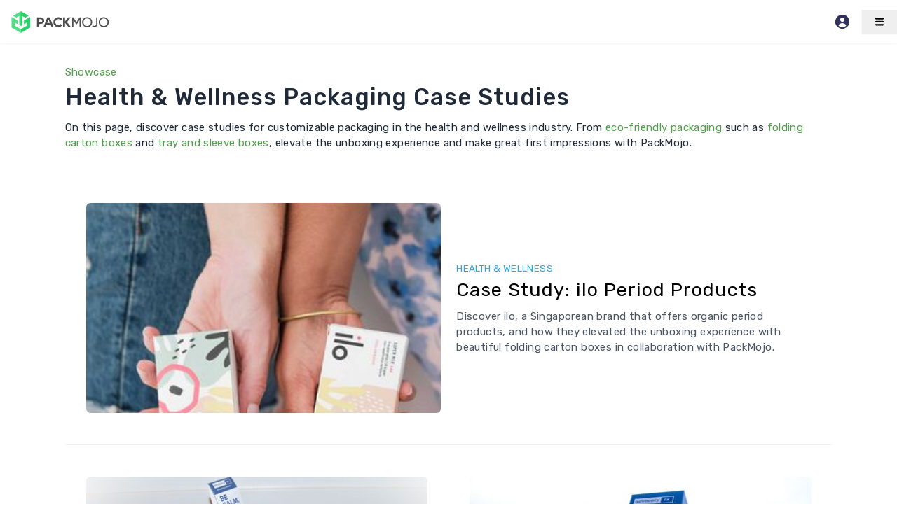

--- FILE ---
content_type: text/html; charset=utf-8
request_url: https://packmojo.com/showcase/health-and-wellness/
body_size: 30982
content:
<!DOCTYPE html><html lang="en"><head><script async="" src="https://www.google-analytics.com/analytics.js"></script><script>window.ga=window.ga||function(){(ga.q=ga.q||[]).push(arguments)};ga.l=+new Date;ga('create', 'undefined', 'auto');ga('send', 'pageview');</script><link rel="preconnect" href="https://api.packmojo.com/v1"/><meta charSet="UTF-8"/><meta name="viewport" content="width=device-width, initial-scale=1.0"/><meta name="HandheldFriendly" content="True"/><meta http-equiv="X-UA-Compatible" content="IE=edge"/><meta name="referrer" content="no-referrer-when-downgrade"/><meta name="robots" content="index, follow"/><link rel="shortcut icon" href="/assets/images/favicon.png"/><link rel="apple-touch-icon" href="/assets/images/apple-touch-icon.png"/><link rel="apple-touch-icon" sizes="72x72" href="/assets/images/apple-touch-icon-72x72.png"/><link rel="apple-touch-icon" sizes="114x114" href="/assets/images/apple-touch-icon-114x114.png"/><title>Case Studies on Packaging for Health Products | PackMojo</title><meta name="description" content="Get inspired by our showcase of packaging for health and wellness products. See case studies and custom packaging options for health &amp; wellness brands."/><meta property="og:locale" content="en_US"/><meta property="og:site_name" content="PackMojo"/><meta property="og:title" content="Case Studies on Packaging for Health Products | PackMojo"/><meta property="og:description" content="Get inspired by our showcase of packaging for health and wellness products. See case studies and custom packaging options for health &amp; wellness brands."/><meta property="og:image" content="https://packmojo.com/cms_assets/packaging_for_health_and_wellness_thumbnail_59687a5206.jpg"/><meta property="og:url" content="https://packmojo.com/showcase/health-and-wellness/"/><meta property="og:type" content="website"/><meta name="twitter:card" content="summary_large_image"/><meta name="twitter:title" content="Case Studies on Packaging for Health Products | PackMojo"/><meta name="twitter:description" content="Get inspired by our showcase of packaging for health and wellness products. See case studies and custom packaging options for health &amp; wellness brands."/><meta name="twitter:url" content="https://packmojo.com/showcase/health-and-wellness/"/><meta name="twitter:image" content="https://packmojo.com/cms_assets/packaging_for_health_and_wellness_thumbnail_59687a5206.jpg"/><meta name="twitter:site" content="@packmojo"/><meta name="twitter:label2" content="Filed under"/><meta name="twitter:data2" content=""/><link href="https://packmojo.com/showcase/health-and-wellness/" rel="canonical"/><link rel="alternate" href="https://packmojo.com/showcase/health-and-wellness/" hrefLang="en"/><link rel="dns-prefetch" href="https://www.google-analytics.com"/><meta name="next-head-count" content="33"/><link rel="preload" href="/_next/static/css/cead7a726ba7a629.css" as="style"/><link rel="stylesheet" href="/_next/static/css/cead7a726ba7a629.css" data-n-g=""/><link rel="preload" href="/_next/static/css/00471e394efba2af.css" as="style"/><link rel="stylesheet" href="/_next/static/css/00471e394efba2af.css" data-n-p=""/><noscript data-n-css=""></noscript><script defer="" nomodule="" src="/_next/static/chunks/polyfills-42372ed130431b0a.js"></script><script src="/_next/static/chunks/webpack-36d12a75f0098f30.js" defer=""></script><script src="/_next/static/chunks/framework-01ea67a1ec060661.js" defer=""></script><script src="/_next/static/chunks/main-f0db6814e45cc41b.js" defer=""></script><script src="/_next/static/chunks/pages/_app-ea731ddec75f20b6.js" defer=""></script><script src="/_next/static/chunks/d08a6a05-d7b696001edad275.js" defer=""></script><script src="/_next/static/chunks/1035ef44-ad4aa69279e2dd96.js" defer=""></script><script src="/_next/static/chunks/c8940057-bc556f270ccbed9c.js" defer=""></script><script src="/_next/static/chunks/584-5df617eb09fb2d75.js" defer=""></script><script src="/_next/static/chunks/466-0c935983b708152f.js" defer=""></script><script src="/_next/static/chunks/pages/showcase/%5B...param%5D-d410a27be36d3bc7.js" defer=""></script><script src="/_next/static/zUi2V7GYpL3cF4pFnQ4I3/_buildManifest.js" defer=""></script><script src="/_next/static/zUi2V7GYpL3cF4pFnQ4I3/_ssgManifest.js" defer=""></script></head><body><div id="__next"><header class="fixed top-0 left-0 z-40 h-[62px] w-full shadow-sm bg-white grid grid-cols-[180px_1fr_100px] md:grid-cols-[180px_1fr_180px] xl:grid-cols-[200px_1fr_180px] items-center"><a class="px-3" href="https://packmojo.com/"><svg xmlns="http://www.w3.org/2000/svg" width="150" height="33" viewBox="0 0 300 66" aria-label="PackMojo Logo" class=""><title>PackMojo</title><g fill="none" fill-rule="evenodd"><g transform="translate(11 2)"><path fill="#25D366" d="M43.7584408,46.1083641 L35.7366126,41.4828078 L35.7366126,52.1039057 L52.9669861,62.0393361 C52.9678871,51.92619 52.9692387,41.817993 52.9701398,31.7061967 L26.2780188,16.3146705 L26.2789199,26.9362183 L43.7584408,37.015171 L43.7584408,46.1083641 Z" transform="matrix(1 0 0 -1 0 78.354)"></path><polygon fill="#51DC85" points="31.041 2.919 26.411 .265 21.778 2.921 21.778 28.479 13.624 23.806 4.36 29.114 26.405 41.749 48.451 29.114 39.187 23.806 31.041 28.474" transform="matrix(1 0 0 -1 0 42.014)"></polygon><polygon fill="#25D366" points="31.052 2.929 26.392 .274 26.392 41.772 48.577 29.134 39.252 23.824 31.052 28.494" transform="matrix(1 0 0 -1 0 42.045)"></polygon><path fill="#51DC85" d="M9.26010619,46.1083641 L17.2814839,41.4828078 L17.2814839,52.1039057 L0.0524620495,62.0393361 C0.0515609736,51.9279897 0.0511104356,41.817993 0.0511104356,31.7061967 L26.7427809,16.3146705 L26.7418798,26.9362183 L9.26010619,37.0160708 L9.26010619,46.1083641 Z" transform="matrix(1 0 0 -1 0 78.354)"></path></g><path fill="#4D4D4D" d="M198.46875,2.265625 C196.288766,1.02270312 193.853219,0.407359375 191.166641,0.407359375 C188.486859,0.407359375 186.050406,1.02270312 183.864984,2.265625 C181.686359,3.50265625 179.972188,5.21003125 178.735609,7.39545312 C177.498578,9.58042187 176.877344,12.0100781 176.877344,14.6975625 C176.877344,17.3841406 177.498578,19.8210469 178.735609,21.9992187 C179.972188,24.1837344 181.686359,25.8920156 183.864984,27.1349375 C186.050406,28.3710625 188.486859,28.9864062 191.166641,28.9864062 C193.853219,28.9864062 196.288766,28.3710625 198.46875,27.1349375 C200.652813,25.8920156 202.367438,24.1837344 203.603563,21.9992187 C204.841047,19.8210469 205.463188,17.3841406 205.463188,14.6975625 C205.463188,12.0100781 204.841047,9.58042187 203.603563,7.39545312 C202.367438,5.21003125 200.652813,3.50265625 198.46875,2.265625 M196.559734,24.0899375 C194.939359,25.0251875 193.145438,25.4955312 191.166641,25.4955312 C189.194641,25.4955312 187.393922,25.0251875 185.768109,24.07725 C184.147734,23.1356562 182.872188,21.8351875 181.943734,20.19125 C181.020719,18.5391562 180.557172,16.7053594 180.557172,14.6975625 C180.557172,12.6875 181.020719,10.8546094 181.956422,9.19753125 C182.885328,7.5454375 184.159969,6.24678125 185.779438,5.310625 C187.398906,4.3699375 189.194641,3.8986875 191.166641,3.8986875 C193.145438,3.8986875 194.939359,4.37492187 196.566078,5.31742187 C198.191891,6.25901562 199.466078,7.55857812 200.396344,9.21021875 C201.318453,10.8546094 201.782906,12.6875 201.782906,14.6975625 C201.782906,16.7053594 201.318453,18.5391562 200.384109,20.1962344 C199.45475,21.8542187 198.179203,23.1474375 196.559734,24.0899375 M173.198875,11.2062344 C173.198875,9.08425 172.896188,7.24501562 172.287641,5.687625 C171.679547,4.1306875 170.718469,2.89954687 169.399875,1.99601562 C168.081734,1.09882812 166.461359,0.646609375 164.533766,0.646609375 C163.109141,0.646609375 161.783297,0.941140625 160.553063,1.53745312 C159.316938,2.13421875 158.678031,2.48267187 157.774047,3.461875 L159.919594,6.46020312 C160.271672,6.09 160.566656,5.80679687 160.792313,5.59971875 C161.018875,5.39898437 161.325641,5.16653125 161.708984,4.90235937 C162.098219,4.63909375 162.525969,4.44470312 162.995859,4.32553125 C163.473906,4.1995625 163.98775,4.14382812 164.55325,4.14382812 C165.312688,4.14382812 165.978328,4.25665625 166.555156,4.48276562 C167.133344,4.70796875 167.610031,5.02289062 167.980234,5.41801562 C168.357234,5.8199375 168.659922,6.31565625 168.891016,6.91785937 C169.123469,7.52142187 169.2875,8.16803125 169.380391,8.85814062 C169.476,9.54825 169.519047,10.3339687 169.519047,11.2062344 L169.519047,28.52875 L173.198875,28.52875 L173.198875,11.2062344 Z M151.027016,2.265625 C148.848844,1.02270312 146.412391,0.407359375 143.725359,0.407359375 C141.044672,0.407359375 138.608672,1.02270312 136.42325,2.265625 C134.244625,3.50265625 132.530906,5.21003125 131.293875,7.39545312 C130.056391,9.58042187 129.435156,12.0100781 129.435156,14.6975625 C129.435156,17.3841406 130.056391,19.8210469 131.293875,21.9992187 C132.530906,24.1837344 134.244625,25.8920156 136.42325,27.1349375 C138.608672,28.3710625 141.044672,28.9864062 143.725359,28.9864062 C146.412391,28.9864062 148.848844,28.3710625 151.027016,27.1349375 C153.211984,25.8920156 154.926156,24.1837344 156.162734,21.9992187 C157.398859,19.8210469 158.021,17.3841406 158.021,14.6975625 C158.021,12.0100781 157.398859,9.58042187 156.162734,7.39545312 C154.926156,5.21003125 153.211984,3.50265625 151.027016,2.265625 M149.118906,24.0899375 C147.499438,25.0251875 145.703703,25.4955312 143.725359,25.4955312 C141.754719,25.4955312 139.951734,25.0251875 138.325922,24.07725 C136.706453,23.1356562 135.431359,21.8351875 134.502906,20.19125 C133.579891,18.5391562 133.114984,16.7053594 133.114984,14.6975625 C133.114984,12.6875 133.579891,10.8546094 134.516047,9.19753125 C135.443594,7.5454375 136.719141,6.24678125 138.338609,5.310625 C139.958078,4.3699375 141.754719,3.8986875 143.725359,3.8986875 C145.703703,3.8986875 147.499438,4.37492187 149.12525,5.31742187 C150.750609,6.25901562 152.02525,7.55857812 152.954609,9.21021875 C153.877625,10.8546094 154.341172,12.6875 154.341172,14.6975625 C154.341172,16.7053594 153.877625,18.5391562 152.941922,20.1962344 C152.013016,21.8542187 150.737469,23.1474375 149.118906,24.0899375 M125.756234,28.52875 L125.756234,0.865921875 L122.077313,0.865921875 L122.077313,21.3018594 L114.5935,9.09104687 L112.088172,9.09104687 L104.605719,21.3018594 L104.605719,0.865921875 L100.925438,0.865921875 L100.925438,28.52875 L104.698609,28.52875 L113.345141,14.2947344 L121.983516,28.52875 L125.756234,28.52875 Z M75.1761563,28.52875 L80.6952188,28.52875 L80.6952188,17.2527344 L89.8365625,28.52875 L96.8246563,28.52875 L86.0824219,14.9173281 L97.4898438,0.865921875 L90.4641406,0.865921875 L80.6952188,12.5628906 L80.6952188,0.865921875 L75.1761563,0.865921875 L75.1761563,28.52875 Z M52.7754688,14.6975625 C52.7754688,12.2361875 53.6105781,10.1885156 55.2862344,8.57629687 C56.9573594,6.95592187 59.047625,6.14573437 61.5461563,6.14573437 C62.9340781,6.14573437 64.202375,6.44117187 65.3573906,7.02570312 C66.5060625,7.61567187 67.479375,8.38689062 68.276875,9.34842187 L72.42025,5.65046875 C71.1397188,4.14971875 69.5759844,2.94395312 67.7172656,2.01504687 C65.8594531,1.091125 63.8004531,0.627578125 61.5461563,0.627578125 C58.8459844,0.627578125 56.4108906,1.22978125 54.2390625,2.42920312 C52.0599844,3.62817187 50.3521563,5.3051875 49.1155781,7.45254687 C47.87175,9.59945312 47.2573125,12.0100781 47.2573125,14.6975625 C47.2573125,17.3841406 47.87175,19.8210469 49.1155781,21.9992187 C50.3521563,24.1837344 52.0599844,25.8920156 54.2445,27.1349375 C56.4299219,28.3710625 58.8595781,28.9864062 61.5461563,28.9864062 C63.8004531,28.9864062 65.8657969,28.52875 67.7245156,27.5993906 C69.589125,26.6759219 71.1519531,25.4647187 72.42025,23.9703125 L68.276875,20.2723594 C67.4671406,21.2270937 66.493375,21.9992187 65.34425,22.5891875 C64.1955781,23.1796094 62.9340781,23.4750469 61.5461563,23.4750469 C59.0603125,23.4750469 56.9754844,22.6322344 55.2925781,20.9506875 C53.6105781,19.2736719 52.7754688,17.18975 52.7754688,14.6975625 M18.966,0.865921875 L24.8366875,0.865921875 L27.4865625,7.41357812 L39.6602188,7.41357812 L42.3096406,0.865921875 L48.1789688,0.865921875 L36.9731875,28.52875 L30.16725,28.52875 L18.966,0.865921875 Z M37.5821875,12.4745312 L33.5702188,22.4070312 L29.5464688,12.4745312 L37.5821875,12.4745312 Z M21.2705938,19.111 C21.2705938,16.0469687 20.2034844,13.7174531 18.0747031,12.1229062 C15.9531719,10.5288125 13.0839844,9.7313125 9.48028125,9.7313125 L5.80090625,9.7313125 L5.80090625,0.865921875 L0.28275,0.865921875 L0.28275,28.52875 L9.48028125,28.52875 C11.8474063,28.52875 13.8996094,28.1893594 15.6387031,27.5110312 C17.3845938,26.8272656 18.7539375,25.7723906 19.7580625,24.3473125 C20.7680781,22.9154375 21.2705938,21.17 21.2705938,19.111 M9.48028125,14.7918125 C11.5768906,14.7918125 13.1469688,15.1180625 14.1891563,15.7827969 C15.2308906,16.4425469 15.7524375,17.5531562 15.7524375,19.111 C15.7524375,20.6674844 15.225,21.7848906 14.1760156,22.4573281 C13.1274844,23.1356562 11.5642031,23.4750469 9.48028125,23.4750469 L5.80090625,23.4750469 L5.80090625,14.7918125 L9.48028125,14.7918125 Z" transform="matrix(1 0 0 -1 83 48)"></path></g></svg></a><div></div><div class="header-mobile-nav_nav_container__blPIX"><a class="px-2 mr-2 py-1 rounded text-[0.95rem] text-indigo-500 hover:text-indigo-800 bg-white border-0 font-medium relative select-none cursor-pointer flex items-center gap-2" href="https://app.packmojo.com" target="_blank"><svg xmlns="http://www.w3.org/2000/svg" class="flex-shrink-0" viewBox="0 0 24 24" x="0px" y="0px" width="24" height="24"><path fill="currentColor" d="M12,2A9.992,9.992,0,0,0,6.03,20.01a9.965,9.965,0,0,0,11.95,0A10,10,0,0,0,12,2Zm0,4A3,3,0,1,1,9,9,3.009,3.009,0,0,1,12,6Zm0,14a7.989,7.989,0,0,1-5.54-2.24,5.975,5.975,0,0,1,11.09-.02A7.943,7.943,0,0,1,12,20Z"></path></svg></a><span class="border-l border-r-0 border-t-0 border-b-0 border-solid border-gray-50"><button class="px-4 py-2" aria-label="Toggle navigation"><svg viewBox="0 0 140 140" width="20" height="20" class=""><title></title><g fill="none" fill-rule="evenodd" stroke-linecap="round" stroke-linejoin="round" stroke-width="15.233" stroke="currentColor"><line x1="34.818" x2="105.108" y1="100.103" y2="100.103"></line><line x1="34.818" x2="105.108" y1="69.637" y2="69.637"></line><line x1="34.818" x2="105.108" y1="39.171" y2="39.171"></line></g></svg></button></span></div></header><div class="content-container_container__jLfjX"><div class="content-container_container__jLfjX"><section class="py-8 bg-white"><div class="container mx-auto px-3 md:px-6 w-full"><div class="mt-4 md:mt-0 flex justify-between items-center gap-2"><div><div class=""><ul class="inline-flex items-center  btn-link"><li class="flex items-center"><a class="" href="https://packmojo.com/showcase/">Showcase</a></li></ul></div></div></div><h1 class="h2 font-medium text-gray-800">Health &amp; Wellness Packaging Case Studies</h1><div class="mt-2 dynamic-content text-gray-800"><p>On this page, discover case studies for customizable packaging in the health and wellness industry. From <a href="/custom-packaging/eco-friendly-packaging/">eco-friendly packaging</a> such as <a href="/custom-packaging/folding-carton-boxes/">folding carton boxes</a> and <a href="/custom-packaging/tray-and-sleeve-boxes/">tray and sleeve boxes</a>, elevate the unboxing experience and make great first impressions with PackMojo.</p>
</div></div></section><div class="container px-6 mx-auto flex flex-wrap"><div class="showcase-card_card_featured__h_8MU"><a class="showcase-card_image_container_featured__ofPEs" href="https://packmojo.com/showcase/folding-carton-boxes/ilo/"><picture><img class="showcase-card_image_featured__2TxsY" alt="ilo Custom Tampon Box Packaging" src="https://packmojo.com/cms_assets/ilo_custom_tampon_box_packaging_closeup_157bfd6ead.jpeg" title="" srcSet="https://packmojo.com/cms_assets/small_ilo_custom_tampon_box_packaging_closeup_157bfd6ead.jpeg 333w, https://packmojo.com/cms_assets/medium_ilo_custom_tampon_box_packaging_closeup_157bfd6ead.jpeg 500w, https://packmojo.com/cms_assets/large_ilo_custom_tampon_box_packaging_closeup_157bfd6ead.jpeg 667w, https://packmojo.com/cms_assets/ilo_custom_tampon_box_packaging_closeup_157bfd6ead.jpeg 940w" sizes="(min-width: 768px) 25vw, 90vw" width="940" height="1410" style="background-color:#f9fafb;background-image:url(&quot;data:image/svg+xml,%3Csvg xmlns=&#x27;http://www.w3.org/2000/svg&#x27; fill=&#x27;none&#x27; viewBox=&#x27;0 0 24 24&#x27; width=&#x27;24&#x27; height=&#x27;24&#x27;%3E%3Ccircle class=&#x27;opacity-25&#x27; cx=&#x27;12&#x27; cy=&#x27;12&#x27; r=&#x27;10&#x27; stroke=&#x27;%23d1d5db&#x27; stroke-width=&#x27;4&#x27;/%3E%3Cpath class=&#x27;opacity-75&#x27; fill=&#x27;%23d1d5db&#x27; d=&#x27;M4 12a8 8 0 018-8V0C5.373 0 0 5.373 0 12h4zm2 5.291A7.962 7.962 0 014 12H0c0 3.042 1.135 5.824 3 7.938l3-2.647z&#x27;/%3E%3C/svg%3E&quot;);background-position:center;background-repeat:no-repeat;background-size:24px;transition:background 0.2s"/></picture></a><a class="showcase-card_content_container_featured__u3poj" href="https://packmojo.com/showcase/folding-carton-boxes/ilo/"><span class="showcase-card_span__DKlcF">Health &amp; Wellness</span><h2 class="h3 mb-2">Case Study: ilo Period Products</h2><p class="text-gray-600">Discover ilo, a Singaporean brand that offers organic period products, and how they elevated the unboxing experience with beautiful folding carton boxes in collaboration with PackMojo.</p></a></div><div class="showcase-card_card_medium___70_X"><a class="showcase-card_image_container__MTEsw" href="https://packmojo.com/showcase/display-boxes/advocacy-rx/"><picture><img class="showcase-card_image_featured__2TxsY" alt="Advocacy RX Tray and Sleeve box with Custom Display Box" src="https://packmojo.com/cms_assets/advocacy_rx_tray_and_sleeve_box_display_box_set_071d00f3dc.jpeg" title="" srcSet="https://packmojo.com/cms_assets/small_advocacy_rx_tray_and_sleeve_box_display_box_set_071d00f3dc.jpeg 500w, https://packmojo.com/cms_assets/medium_advocacy_rx_tray_and_sleeve_box_display_box_set_071d00f3dc.jpeg 750w, https://packmojo.com/cms_assets/large_advocacy_rx_tray_and_sleeve_box_display_box_set_071d00f3dc.jpeg 1000w, https://packmojo.com/cms_assets/advocacy_rx_tray_and_sleeve_box_display_box_set_071d00f3dc.jpeg 1382w" sizes="(min-width: 768px) 25vw, 90vw" width="1382" height="921" style="background-color:#f9fafb;background-image:url(&quot;data:image/svg+xml,%3Csvg xmlns=&#x27;http://www.w3.org/2000/svg&#x27; fill=&#x27;none&#x27; viewBox=&#x27;0 0 24 24&#x27; width=&#x27;24&#x27; height=&#x27;24&#x27;%3E%3Ccircle class=&#x27;opacity-25&#x27; cx=&#x27;12&#x27; cy=&#x27;12&#x27; r=&#x27;10&#x27; stroke=&#x27;%23d1d5db&#x27; stroke-width=&#x27;4&#x27;/%3E%3Cpath class=&#x27;opacity-75&#x27; fill=&#x27;%23d1d5db&#x27; d=&#x27;M4 12a8 8 0 018-8V0C5.373 0 0 5.373 0 12h4zm2 5.291A7.962 7.962 0 014 12H0c0 3.042 1.135 5.824 3 7.938l3-2.647z&#x27;/%3E%3C/svg%3E&quot;);background-position:center;background-repeat:no-repeat;background-size:24px;transition:background 0.2s"/></picture></a><a class="showcase-card_content_container__130hv" href="https://packmojo.com/showcase/display-boxes/advocacy-rx/"><span class="showcase-card_span__DKlcF">Health &amp; Wellness</span><h2 class="h3 mb-2">Case Study: AdvocacyRX Oral Strips</h2><p class="text-gray-600">Discover AdvocacyRX, a US brand that makes plant-based bioceuticals, and how they boosted their brand experience with custom display boxes in collaboration with PackMojo.</p></a></div><div class="showcase-card_card_medium___70_X"><a class="showcase-card_image_container__MTEsw" href="https://packmojo.com/showcase/tray-and-sleeve-boxes/advocacy-rx/"><picture><img class="showcase-card_image_featured__2TxsY" alt="Advocacy RX Custom Printed Tray and Sleeve Boxes" src="https://packmojo.com/cms_assets/advocacy_rx_custom_printed_tray_and_sleeve_boxes_3d4a93ed67.jpeg" title="" srcSet="https://packmojo.com/cms_assets/small_advocacy_rx_custom_printed_tray_and_sleeve_boxes_3d4a93ed67.jpeg 500w, https://packmojo.com/cms_assets/medium_advocacy_rx_custom_printed_tray_and_sleeve_boxes_3d4a93ed67.jpeg 750w, https://packmojo.com/cms_assets/large_advocacy_rx_custom_printed_tray_and_sleeve_boxes_3d4a93ed67.jpeg 1000w, https://packmojo.com/cms_assets/advocacy_rx_custom_printed_tray_and_sleeve_boxes_3d4a93ed67.jpeg 1252w" sizes="(min-width: 768px) 25vw, 90vw" width="1252" height="835" style="background-color:#f9fafb;background-image:url(&quot;data:image/svg+xml,%3Csvg xmlns=&#x27;http://www.w3.org/2000/svg&#x27; fill=&#x27;none&#x27; viewBox=&#x27;0 0 24 24&#x27; width=&#x27;24&#x27; height=&#x27;24&#x27;%3E%3Ccircle class=&#x27;opacity-25&#x27; cx=&#x27;12&#x27; cy=&#x27;12&#x27; r=&#x27;10&#x27; stroke=&#x27;%23d1d5db&#x27; stroke-width=&#x27;4&#x27;/%3E%3Cpath class=&#x27;opacity-75&#x27; fill=&#x27;%23d1d5db&#x27; d=&#x27;M4 12a8 8 0 018-8V0C5.373 0 0 5.373 0 12h4zm2 5.291A7.962 7.962 0 014 12H0c0 3.042 1.135 5.824 3 7.938l3-2.647z&#x27;/%3E%3C/svg%3E&quot;);background-position:center;background-repeat:no-repeat;background-size:24px;transition:background 0.2s"/></picture></a><a class="showcase-card_content_container__130hv" href="https://packmojo.com/showcase/tray-and-sleeve-boxes/advocacy-rx/"><span class="showcase-card_span__DKlcF">Health &amp; Wellness</span><h2 class="h3 mb-2">Case Study: AdvocacyRX Wellness</h2><p class="text-gray-600">Discover AdvocacyRX, a US brand focused on plant-based wellness solutions, and how they enhanced their customer experience with custom tray and sleeve boxes in collaboration with PackMojo.</p></a></div><div class="showcase-card_card__UeWia"><a class="showcase-card_image_container__MTEsw" href="https://packmojo.com/showcase/folding-carton-boxes/ovry/"><picture><img class="showcase-card_image_featured__2TxsY" alt="OVRY Custom Printed Folding Carton Boxes" src="https://packmojo.com/cms_assets/ovry_custom_printed_folding_carton_boxes_1cc9badb2e.jpg" title="" srcSet="https://packmojo.com/cms_assets/small_ovry_custom_printed_folding_carton_boxes_1cc9badb2e.jpg 500w, https://packmojo.com/cms_assets/medium_ovry_custom_printed_folding_carton_boxes_1cc9badb2e.jpg 750w, https://packmojo.com/cms_assets/large_ovry_custom_printed_folding_carton_boxes_1cc9badb2e.jpg 1000w, https://packmojo.com/cms_assets/ovry_custom_printed_folding_carton_boxes_1cc9badb2e.jpg 1213w" sizes="(min-width: 768px) 25vw, 90vw" width="1213" height="971" style="background-color:#f9fafb;background-image:url(&quot;data:image/svg+xml,%3Csvg xmlns=&#x27;http://www.w3.org/2000/svg&#x27; fill=&#x27;none&#x27; viewBox=&#x27;0 0 24 24&#x27; width=&#x27;24&#x27; height=&#x27;24&#x27;%3E%3Ccircle class=&#x27;opacity-25&#x27; cx=&#x27;12&#x27; cy=&#x27;12&#x27; r=&#x27;10&#x27; stroke=&#x27;%23d1d5db&#x27; stroke-width=&#x27;4&#x27;/%3E%3Cpath class=&#x27;opacity-75&#x27; fill=&#x27;%23d1d5db&#x27; d=&#x27;M4 12a8 8 0 018-8V0C5.373 0 0 5.373 0 12h4zm2 5.291A7.962 7.962 0 014 12H0c0 3.042 1.135 5.824 3 7.938l3-2.647z&#x27;/%3E%3C/svg%3E&quot;);background-position:center;background-repeat:no-repeat;background-size:24px;transition:background 0.2s"/></picture></a><a class="showcase-card_content_container__130hv" href="https://packmojo.com/showcase/folding-carton-boxes/ovry/"><span class="showcase-card_span__DKlcF">Health &amp; Wellness</span><h2 class="h3 mb-2">Case Study: OVRY™ Pregnancy Tests</h2><p class="text-gray-600">Discover OVRY™, a Canadian brand that provides a line of fertility and pregnancy test products, and how they elevated the unboxing experience with custom printed folding cartons in collaboration with PackMojo.</p></a></div><div class="showcase-card_card__UeWia"><a class="showcase-card_image_container__MTEsw" href="https://packmojo.com/showcase/custom-box-inserts/rustys-pet-essentials/"><picture><img class="showcase-card_image_featured__2TxsY" alt="Rusty&#x27;s Pet Essential Starter Kit Packaging with Dog" src="https://packmojo.com/cms_assets/rusty_s_pet_essentials_unboxing_with_dog_e55b363b1c.jpg" title="" srcSet="https://packmojo.com/cms_assets/small_rusty_s_pet_essentials_unboxing_with_dog_e55b363b1c.jpg 500w, https://packmojo.com/cms_assets/medium_rusty_s_pet_essentials_unboxing_with_dog_e55b363b1c.jpg 750w, https://packmojo.com/cms_assets/large_rusty_s_pet_essentials_unboxing_with_dog_e55b363b1c.jpg 1000w, https://packmojo.com/cms_assets/rusty_s_pet_essentials_unboxing_with_dog_e55b363b1c.jpg 1080w" sizes="(min-width: 768px) 25vw, 90vw" width="1080" height="801" style="background-color:#f9fafb;background-image:url(&quot;data:image/svg+xml,%3Csvg xmlns=&#x27;http://www.w3.org/2000/svg&#x27; fill=&#x27;none&#x27; viewBox=&#x27;0 0 24 24&#x27; width=&#x27;24&#x27; height=&#x27;24&#x27;%3E%3Ccircle class=&#x27;opacity-25&#x27; cx=&#x27;12&#x27; cy=&#x27;12&#x27; r=&#x27;10&#x27; stroke=&#x27;%23d1d5db&#x27; stroke-width=&#x27;4&#x27;/%3E%3Cpath class=&#x27;opacity-75&#x27; fill=&#x27;%23d1d5db&#x27; d=&#x27;M4 12a8 8 0 018-8V0C5.373 0 0 5.373 0 12h4zm2 5.291A7.962 7.962 0 014 12H0c0 3.042 1.135 5.824 3 7.938l3-2.647z&#x27;/%3E%3C/svg%3E&quot;);background-position:center;background-repeat:no-repeat;background-size:24px;transition:background 0.2s"/></picture></a><a class="showcase-card_content_container__130hv" href="https://packmojo.com/showcase/custom-box-inserts/rustys-pet-essentials/"><span class="showcase-card_span__DKlcF">Health &amp; Wellness</span><h2 class="h3 mb-2">Case Study: Rusty&#x27;s Pet Essentials</h2><p class="text-gray-600">Discover Rusty&#x27;s Pet Essentials, a US brand that offers a range of natural supplements for dogs, and how they amplified their unboxing experience with custom box inserts in collaboration with PackMojo.</p></a></div><div class="showcase-card_card__UeWia"><a class="showcase-card_image_container__MTEsw" href="https://packmojo.com/showcase/custom-box-inserts/aluminate-life/"><picture><img class="showcase-card_image_featured__2TxsY" alt="Aluminate Life Magnetic Rigid Box and Custom Box Inserts for Votives" src="https://packmojo.com/cms_assets/aluminate_life_votive_gift_set_magnetic_rigid_box_with_custom_box_inserts_04acd2126c.jpg" title="" srcSet="https://packmojo.com/cms_assets/small_aluminate_life_votive_gift_set_magnetic_rigid_box_with_custom_box_inserts_04acd2126c.jpg 500w, https://packmojo.com/cms_assets/medium_aluminate_life_votive_gift_set_magnetic_rigid_box_with_custom_box_inserts_04acd2126c.jpg 750w, https://packmojo.com/cms_assets/large_aluminate_life_votive_gift_set_magnetic_rigid_box_with_custom_box_inserts_04acd2126c.jpg 1000w, https://packmojo.com/cms_assets/aluminate_life_votive_gift_set_magnetic_rigid_box_with_custom_box_inserts_04acd2126c.jpg 1280w" sizes="(min-width: 768px) 25vw, 90vw" width="1280" height="854" style="background-color:#f9fafb;background-image:url(&quot;data:image/svg+xml,%3Csvg xmlns=&#x27;http://www.w3.org/2000/svg&#x27; fill=&#x27;none&#x27; viewBox=&#x27;0 0 24 24&#x27; width=&#x27;24&#x27; height=&#x27;24&#x27;%3E%3Ccircle class=&#x27;opacity-25&#x27; cx=&#x27;12&#x27; cy=&#x27;12&#x27; r=&#x27;10&#x27; stroke=&#x27;%23d1d5db&#x27; stroke-width=&#x27;4&#x27;/%3E%3Cpath class=&#x27;opacity-75&#x27; fill=&#x27;%23d1d5db&#x27; d=&#x27;M4 12a8 8 0 018-8V0C5.373 0 0 5.373 0 12h4zm2 5.291A7.962 7.962 0 014 12H0c0 3.042 1.135 5.824 3 7.938l3-2.647z&#x27;/%3E%3C/svg%3E&quot;);background-position:center;background-repeat:no-repeat;background-size:24px;transition:background 0.2s"/></picture></a><a class="showcase-card_content_container__130hv" href="https://packmojo.com/showcase/custom-box-inserts/aluminate-life/"><span class="showcase-card_span__DKlcF">Health &amp; Wellness</span><h2 class="h3 mb-2">Case Study: Aluminate Life Votives</h2><p class="text-gray-600">Discover Aluminate Life, a US brand that provides a wide range of candles, diffusers, and vials, and how they used magnetic rigid boxes with custom box inserts to elevate the unboxing experience for customers.</p></a></div><div class="showcase-card_card_featured__h_8MU"><a class="showcase-card_image_container_featured__ofPEs" href="https://packmojo.com/showcase/magnetic-rigid-boxes/quantum-touch/"><picture><img class="showcase-card_image_featured__2TxsY" alt="Quantum-Touch Lapis in Custom Magnetic Rigid Box" src="https://packmojo.com/cms_assets/quantum_touch_lapis_custom_magnetic_rigid_box_foil_stamping_f655d05978.jpeg" title="" srcSet="https://packmojo.com/cms_assets/small_quantum_touch_lapis_custom_magnetic_rigid_box_foil_stamping_f655d05978.jpeg 500w, https://packmojo.com/cms_assets/quantum_touch_lapis_custom_magnetic_rigid_box_foil_stamping_f655d05978.jpeg 735w" sizes="(min-width: 768px) 25vw, 90vw" width="735" loading="lazy" height="695" style="background-color:#f9fafb;background-image:url(&quot;data:image/svg+xml,%3Csvg xmlns=&#x27;http://www.w3.org/2000/svg&#x27; fill=&#x27;none&#x27; viewBox=&#x27;0 0 24 24&#x27; width=&#x27;24&#x27; height=&#x27;24&#x27;%3E%3Ccircle class=&#x27;opacity-25&#x27; cx=&#x27;12&#x27; cy=&#x27;12&#x27; r=&#x27;10&#x27; stroke=&#x27;%23d1d5db&#x27; stroke-width=&#x27;4&#x27;/%3E%3Cpath class=&#x27;opacity-75&#x27; fill=&#x27;%23d1d5db&#x27; d=&#x27;M4 12a8 8 0 018-8V0C5.373 0 0 5.373 0 12h4zm2 5.291A7.962 7.962 0 014 12H0c0 3.042 1.135 5.824 3 7.938l3-2.647z&#x27;/%3E%3C/svg%3E&quot;);background-position:center;background-repeat:no-repeat;background-size:24px;transition:background 0.2s"/></picture></a><a class="showcase-card_content_container_featured__u3poj" href="https://packmojo.com/showcase/magnetic-rigid-boxes/quantum-touch/"><span class="showcase-card_span__DKlcF">Health &amp; Wellness</span><h2 class="h3 mb-2">Case Study: Quantum-Touch</h2><p class="text-gray-600">Discover Quantum-Touch, an organization that helps people discover the extraordinary healing power within, and how they used custom magnetic closure boxes to package their pendants.</p></a></div><div class="showcase-card_card_medium___70_X"><a class="showcase-card_image_container__MTEsw" href="https://packmojo.com/showcase/magnetic-rigid-boxes/nevaeh/"><picture><img class="showcase-card_image_featured__2TxsY" alt="Nevaeh Bath Bombs Custom Printed Magnetic Closure Box" src="https://packmojo.com/cms_assets/nevaeh_bath_bombs_custom_printed_magnetic_closure_box_eac6c907ac.jpg" title="" srcSet="https://packmojo.com/cms_assets/small_nevaeh_bath_bombs_custom_printed_magnetic_closure_box_eac6c907ac.jpg 500w, https://packmojo.com/cms_assets/medium_nevaeh_bath_bombs_custom_printed_magnetic_closure_box_eac6c907ac.jpg 750w, https://packmojo.com/cms_assets/large_nevaeh_bath_bombs_custom_printed_magnetic_closure_box_eac6c907ac.jpg 1000w, https://packmojo.com/cms_assets/nevaeh_bath_bombs_custom_printed_magnetic_closure_box_eac6c907ac.jpg 1024w" sizes="(min-width: 768px) 25vw, 90vw" width="1024" loading="lazy" height="683" style="background-color:#f9fafb;background-image:url(&quot;data:image/svg+xml,%3Csvg xmlns=&#x27;http://www.w3.org/2000/svg&#x27; fill=&#x27;none&#x27; viewBox=&#x27;0 0 24 24&#x27; width=&#x27;24&#x27; height=&#x27;24&#x27;%3E%3Ccircle class=&#x27;opacity-25&#x27; cx=&#x27;12&#x27; cy=&#x27;12&#x27; r=&#x27;10&#x27; stroke=&#x27;%23d1d5db&#x27; stroke-width=&#x27;4&#x27;/%3E%3Cpath class=&#x27;opacity-75&#x27; fill=&#x27;%23d1d5db&#x27; d=&#x27;M4 12a8 8 0 018-8V0C5.373 0 0 5.373 0 12h4zm2 5.291A7.962 7.962 0 014 12H0c0 3.042 1.135 5.824 3 7.938l3-2.647z&#x27;/%3E%3C/svg%3E&quot;);background-position:center;background-repeat:no-repeat;background-size:24px;transition:background 0.2s"/></picture></a><a class="showcase-card_content_container__130hv" href="https://packmojo.com/showcase/magnetic-rigid-boxes/nevaeh/"><span class="showcase-card_span__DKlcF">Health &amp; Wellness</span><h2 class="h3 mb-2">Case Study: Nevaeh</h2><p class="text-gray-600">Discover Nevaeh, a US-based company that provides handmade bath bombs, and how they used custom magnetic closure boxes to create luxurious unboxing experiences for their customers.</p></a></div><div class="showcase-card_card_medium___70_X"><a class="showcase-card_image_container__MTEsw" href="https://packmojo.com/showcase/magnetic-rigid-boxes/the-campbell-clinic/"><picture><img class="showcase-card_image_featured__2TxsY" alt="The Campbell Clinic Magnetic Rigid Box" src="https://packmojo.com/cms_assets/the_campbell_clinic_packmojo_magnetic_rigid_box_400a838566.jpeg" title="" srcSet="https://packmojo.com/cms_assets/small_the_campbell_clinic_packmojo_magnetic_rigid_box_400a838566.jpeg 500w, https://packmojo.com/cms_assets/medium_the_campbell_clinic_packmojo_magnetic_rigid_box_400a838566.jpeg 750w, https://packmojo.com/cms_assets/large_the_campbell_clinic_packmojo_magnetic_rigid_box_400a838566.jpeg 1000w, https://packmojo.com/cms_assets/the_campbell_clinic_packmojo_magnetic_rigid_box_400a838566.jpeg 2016w" sizes="(min-width: 768px) 25vw, 90vw" width="2016" loading="lazy" height="1512" style="background-color:#f9fafb;background-image:url(&quot;data:image/svg+xml,%3Csvg xmlns=&#x27;http://www.w3.org/2000/svg&#x27; fill=&#x27;none&#x27; viewBox=&#x27;0 0 24 24&#x27; width=&#x27;24&#x27; height=&#x27;24&#x27;%3E%3Ccircle class=&#x27;opacity-25&#x27; cx=&#x27;12&#x27; cy=&#x27;12&#x27; r=&#x27;10&#x27; stroke=&#x27;%23d1d5db&#x27; stroke-width=&#x27;4&#x27;/%3E%3Cpath class=&#x27;opacity-75&#x27; fill=&#x27;%23d1d5db&#x27; d=&#x27;M4 12a8 8 0 018-8V0C5.373 0 0 5.373 0 12h4zm2 5.291A7.962 7.962 0 014 12H0c0 3.042 1.135 5.824 3 7.938l3-2.647z&#x27;/%3E%3C/svg%3E&quot;);background-position:center;background-repeat:no-repeat;background-size:24px;transition:background 0.2s"/></picture></a><a class="showcase-card_content_container__130hv" href="https://packmojo.com/showcase/magnetic-rigid-boxes/the-campbell-clinic/"><span class="showcase-card_span__DKlcF">Health &amp; Wellness</span><h2 class="h3 mb-2">Case Study: The Campbell Clinic</h2><p class="text-gray-600">Discover The Campbell Clinic, a UK-based private dental clinic, and how they packaged their referral kits with in collaboration with PackMojo.</p></a></div><div class="showcase-card_card__UeWia"><a class="showcase-card_image_container__MTEsw" href="https://packmojo.com/showcase/folding-carton-boxes/ossa-care/"><picture><img class="showcase-card_image_featured__2TxsY" alt="OSSA Citrus Blossom Toothpaste Folding Carton" src="https://packmojo.com/cms_assets/ossa_citrus_blossom_folding_carton_box_ce66f4c2bc.jpg" title="OSSA Citrus Blossom Toothpaste Folding Carton" srcSet="https://packmojo.com/cms_assets/small_ossa_citrus_blossom_folding_carton_box_ce66f4c2bc.jpg 500w, https://packmojo.com/cms_assets/medium_ossa_citrus_blossom_folding_carton_box_ce66f4c2bc.jpg 750w, https://packmojo.com/cms_assets/large_ossa_citrus_blossom_folding_carton_box_ce66f4c2bc.jpg 1000w, https://packmojo.com/cms_assets/ossa_citrus_blossom_folding_carton_box_ce66f4c2bc.jpg 1620w" sizes="(min-width: 768px) 25vw, 90vw" width="1620" loading="lazy" height="1620" style="background-color:#f9fafb;background-image:url(&quot;data:image/svg+xml,%3Csvg xmlns=&#x27;http://www.w3.org/2000/svg&#x27; fill=&#x27;none&#x27; viewBox=&#x27;0 0 24 24&#x27; width=&#x27;24&#x27; height=&#x27;24&#x27;%3E%3Ccircle class=&#x27;opacity-25&#x27; cx=&#x27;12&#x27; cy=&#x27;12&#x27; r=&#x27;10&#x27; stroke=&#x27;%23d1d5db&#x27; stroke-width=&#x27;4&#x27;/%3E%3Cpath class=&#x27;opacity-75&#x27; fill=&#x27;%23d1d5db&#x27; d=&#x27;M4 12a8 8 0 018-8V0C5.373 0 0 5.373 0 12h4zm2 5.291A7.962 7.962 0 014 12H0c0 3.042 1.135 5.824 3 7.938l3-2.647z&#x27;/%3E%3C/svg%3E&quot;);background-position:center;background-repeat:no-repeat;background-size:24px;transition:background 0.2s"/></picture></a><a class="showcase-card_content_container__130hv" href="https://packmojo.com/showcase/folding-carton-boxes/ossa-care/"><span class="showcase-card_span__DKlcF">Health &amp; Wellness</span><h2 class="h3 mb-2">OSSA Care Case Study</h2><p class="text-gray-600">Discover OSSA Care, a US brand that aims to improve overall health and wellness through oral health products, and how they elevated the unboxing experience with custom folding cartons in collaboration with PackMojo.</p></a></div><div class="showcase-card_card__UeWia"><a class="showcase-card_image_container__MTEsw" href="https://packmojo.com/showcase/custom-box-inserts/the-wild-and-her/"><picture><img class="showcase-card_image_featured__2TxsY" alt="The Wild and Her Foil Stamped Custom Box Insert" src="https://packmojo.com/cms_assets/the_wild_and_her_foil_stamped_custom_box_insert_f2b72250dd.jpg" title="The Wild and Her Foil Stamped Custom Box Insert" srcSet="https://packmojo.com/cms_assets/small_the_wild_and_her_foil_stamped_custom_box_insert_f2b72250dd.jpg 500w, https://packmojo.com/cms_assets/medium_the_wild_and_her_foil_stamped_custom_box_insert_f2b72250dd.jpg 750w, https://packmojo.com/cms_assets/large_the_wild_and_her_foil_stamped_custom_box_insert_f2b72250dd.jpg 1000w, https://packmojo.com/cms_assets/the_wild_and_her_foil_stamped_custom_box_insert_f2b72250dd.jpg 2004w" sizes="(min-width: 768px) 25vw, 90vw" width="2004" loading="lazy" height="1503" style="background-color:#f9fafb;background-image:url(&quot;data:image/svg+xml,%3Csvg xmlns=&#x27;http://www.w3.org/2000/svg&#x27; fill=&#x27;none&#x27; viewBox=&#x27;0 0 24 24&#x27; width=&#x27;24&#x27; height=&#x27;24&#x27;%3E%3Ccircle class=&#x27;opacity-25&#x27; cx=&#x27;12&#x27; cy=&#x27;12&#x27; r=&#x27;10&#x27; stroke=&#x27;%23d1d5db&#x27; stroke-width=&#x27;4&#x27;/%3E%3Cpath class=&#x27;opacity-75&#x27; fill=&#x27;%23d1d5db&#x27; d=&#x27;M4 12a8 8 0 018-8V0C5.373 0 0 5.373 0 12h4zm2 5.291A7.962 7.962 0 014 12H0c0 3.042 1.135 5.824 3 7.938l3-2.647z&#x27;/%3E%3C/svg%3E&quot;);background-position:center;background-repeat:no-repeat;background-size:24px;transition:background 0.2s"/></picture></a><a class="showcase-card_content_container__130hv" href="https://packmojo.com/showcase/custom-box-inserts/the-wild-and-her/"><span class="showcase-card_span__DKlcF">Health &amp; Wellness</span><h2 class="h3 mb-2">The Wild and Her Case Study</h2><p class="text-gray-600">Discover The Wild and Her, an Australia-based wellness brand focused on herbalism, and how magnetic rigid boxes with custom box inserts were used to deliver memorable first impressions in collaboration with PackMojo.</p></a></div><div class="showcase-card_card__UeWia"><a class="showcase-card_image_container__MTEsw" href="https://packmojo.com/showcase/mailer-boxes/jayla/"><picture><img class="showcase-card_image_featured__2TxsY" alt="Jayla Corrugated Mailer Box" src="https://packmojo.com/cms_assets/Jayla_mailer_box_corrugated_b04f3e0bc0.jpg" title="Jayla Corrugated Mailer Box" srcSet="https://packmojo.com/cms_assets/small_Jayla_mailer_box_corrugated_b04f3e0bc0.jpg 500w, https://packmojo.com/cms_assets/medium_Jayla_mailer_box_corrugated_b04f3e0bc0.jpg 750w, https://packmojo.com/cms_assets/large_Jayla_mailer_box_corrugated_b04f3e0bc0.jpg 1000w, https://packmojo.com/cms_assets/Jayla_mailer_box_corrugated_b04f3e0bc0.jpg 2048w" sizes="(min-width: 768px) 25vw, 90vw" width="2048" loading="lazy" height="1535" style="background-color:#f9fafb;background-image:url(&quot;data:image/svg+xml,%3Csvg xmlns=&#x27;http://www.w3.org/2000/svg&#x27; fill=&#x27;none&#x27; viewBox=&#x27;0 0 24 24&#x27; width=&#x27;24&#x27; height=&#x27;24&#x27;%3E%3Ccircle class=&#x27;opacity-25&#x27; cx=&#x27;12&#x27; cy=&#x27;12&#x27; r=&#x27;10&#x27; stroke=&#x27;%23d1d5db&#x27; stroke-width=&#x27;4&#x27;/%3E%3Cpath class=&#x27;opacity-75&#x27; fill=&#x27;%23d1d5db&#x27; d=&#x27;M4 12a8 8 0 018-8V0C5.373 0 0 5.373 0 12h4zm2 5.291A7.962 7.962 0 014 12H0c0 3.042 1.135 5.824 3 7.938l3-2.647z&#x27;/%3E%3C/svg%3E&quot;);background-position:center;background-repeat:no-repeat;background-size:24px;transition:background 0.2s"/></picture></a><a class="showcase-card_content_container__130hv" href="https://packmojo.com/showcase/mailer-boxes/jayla/"><span class="showcase-card_span__DKlcF">Health &amp; Wellness</span><h2 class="h3 mb-2">Jayla Health Study</h2><p class="text-gray-600">Discover Jayla, an America-based virtual health clinic focused on providing services to menopausal women, and how mailer boxes were used to deliver memorable first impressions in collaboration with PackMojo.</p></a></div></div><section class="bg-gray-50" id="get-started"><div class="container px-3 md:px-6 mx-auto py-12 md:pt-20 md:pb-20"><div class=""><h2 class="text-gray-800 h2 mb-4">Start your packaging journey today</h2></div><div class="text-gray-800"><div class="dynamic-content mb-4"><p>Continue to the PackMojo platform to customize your packaging, get quotes, order samples and more.</p>
</div></div><div class="space-x-2"><a class="btn-primary px-6 py-2 my-6" aria-label="Get started" href="https://app.packmojo.com">Get started</a></div></div></section></div></div><footer class="footer-nav_footer__OTP08"><div class="container px-3 md:px-6 mx-auto"><div class="md:flex"><div class="flex-1"><aside class="footer-segment_segment__2TeFC"><div><p class="footer-segment_heading__9cm1P">Company</p></div><ul><li><a class="" href="https://packmojo.com/about/">About Us</a></li><li><a class="" href="https://packmojo.com/sustainability/">Sustainability</a></li><li><a class="" href="https://packmojo.com/showcase/">Showcases</a></li><li><a class="" href="https://packmojo.com/services/">Services</a></li><li><a class="" href="https://packmojo.com/referrals/">Referrals</a></li><li><a class="" href="https://packmojo.com/partners/">Partners</a></li><li><a class="" href="https://packmojo.com/blog/">Blog</a></li><li><a class="" href="https://packmojo.com/contact/">Contact Us</a></li><li><a class="" href="https://packmojo.com/de/">DACH Website (DE)</a></li></ul></aside></div><div class="flex-1"><aside class="footer-segment_segment__2TeFC"><div><p class="footer-segment_heading__9cm1P">Discover Packaging</p></div><ul><li><a class="" href="https://packmojo.com/samples/">Get Samples</a></li><li><a class="" href="https://packmojo.com/custom-packaging/fsc-packaging/">FSC Packaging</a></li><li><a class="" href="https://packmojo.com/custom-packaging/luxury-packaging/">Luxury Packaging</a></li><li><a class="" href="https://packmojo.com/custom-packaging/custom-printed-boxes/">Custom Printed Boxes</a></li><li><a class="" href="https://packmojo.com/custom-packaging/corrugated-boxes/">Corrugated Boxes</a></li><li><a class="" href="https://packmojo.com/custom-packaging/gift-box-packaging/">Gift Box Packaging</a></li><li><a class="" href="https://packmojo.com/custom-packaging/eco-friendly-packaging/">Eco-Friendly Packaging</a></li><li><a class="" href="https://packmojo.com/custom-packaging/kraft-paper-boxes/">Kraft Packaging</a></li><li><a class="" href="https://packmojo.com/custom-packaging/cosmetics-packaging/">Cosmetics Packaging</a></li><li><a class="" href="https://packmojo.com/custom-packaging/pr-packaging-boxes/">PR Packaging</a></li><li><a class="" href="https://packmojo.com/custom-packaging/mailer-box-with-foam-insert/">Mailer Boxes with Foam Inserts</a></li><li><a class="" href="https://packmojo.com/custom-packaging/rigid-box-with-foam-inserts/">Rigid Boxes with Foam Inserts</a></li><li><a class="" href="https://packmojo.com/custom-packaging/rigid-box-with-custom-inlays/">Rigid Boxes with Custom Inlays</a></li><li><a class="" href="https://packmojo.com/custom-packaging/rigid-box-with-custom-inserts/">Rigid Boxes with Custom Inserts</a></li><li><a class="" href="https://packmojo.com/custom-packaging/magnetic-rigid-box-with-custom-inserts/">Magnetic Rigid Boxes with Custom Inserts</a></li><li><a class="" href="https://packmojo.com/custom-packaging/magnetic-rigid-box-with-foam-inserts/">Magnetic Rigid Boxes with Foam Inserts</a></li><li><a class="" href="https://packmojo.com/australia/">Custom Packaging Australia</a></li><li><a class="" href="https://packmojo.com/canada/">Custom Packaging Canada</a></li><li><a class="" href="https://packmojo.com/florida/">Custom Packaging Florida</a></li><li><a class="" href="https://packmojo.com/california/">Custom Packaging California</a></li><li><a class="" href="https://packmojo.com/new-york/">Custom Packaging New York</a></li></ul></aside></div><div class="flex-1"><aside class="footer-segment_segment__2TeFC"><div><p class="footer-segment_heading__9cm1P">Packaging Products</p></div><ul><li><a class="" href="https://packmojo.com/custom-packaging/">All Products</a></li><li><a class="" href="https://packmojo.com/custom-packaging/mailer-boxes/">Mailer Boxes</a></li><li><a class="" href="https://packmojo.com/custom-packaging/folding-carton-boxes/">Folding Carton Boxes</a></li><li><a class="" href="https://packmojo.com/custom-packaging/rigid-boxes/">Rigid Boxes</a></li><li><a class="" href="https://packmojo.com/custom-packaging/rigid-drawer-boxes/">Rigid Drawer Boxes</a></li><li><a class="" href="https://packmojo.com/custom-packaging/magnetic-closure-boxes/">Magnetic Rigid Boxes</a></li><li><a class="" href="https://packmojo.com/custom-packaging/custom-box-inserts/">Custom Box Inserts</a></li><li><a class="" href="https://packmojo.com/custom-packaging/custom-foam-inserts/">Custom Foam Inserts</a></li><li><a class="" href="https://packmojo.com/custom-packaging/custom-box-dividers/">Custom Box Dividers</a></li><li><a class="" href="https://packmojo.com/custom-packaging/display-boxes/">Display Boxes</a></li><li><a class="" href="https://packmojo.com/custom-packaging/cardboard-tubes/">Cardboard Tubes</a></li><li><a class="" href="https://packmojo.com/custom-packaging/tray-and-sleeve-boxes/">Tray and Sleeve Boxes</a></li><li><a class="" href="https://packmojo.com/custom-packaging/cake-boxes/">Cake Boxes</a></li><li><a class="" href="https://packmojo.com/custom-packaging/pillow-boxes/">Pillow Boxes</a></li><li><a class="" href="https://packmojo.com/custom-packaging/custom-pouches/">Custom Pouches</a></li><li><a class="" href="https://packmojo.com/custom-packaging/foldable-lid-and-base-boxes/">Foldable Lid and Base Boxes</a></li><li><a class="" href="https://packmojo.com/custom-packaging/packaging-sleeves/">Packaging Sleeves</a></li><li><a class="" href="https://packmojo.com/custom-packaging/paper-bags/">Paper Bags</a></li><li><a class="" href="https://packmojo.com/custom-packaging/custom-stickers/">Packaging Stickers</a></li><li><a class="" href="https://packmojo.com/custom-packaging/tissue-paper/">Tissue Paper</a></li><li><a class="" href="https://packmojo.com/custom-packaging/hang-tags/">Hang Tags</a></li></ul></aside></div><div class="flex-1"><aside class="footer-segment_segment__2TeFC"><div><p class="footer-segment_heading__9cm1P">Resources</p></div><ul><li><a class="" href="https://packmojo.com/estimator/">Packaging Cost Estimator</a></li><li><a class="" href="https://packmojo.com/compare/">Compare Packaging</a></li><li><a class="" href="https://packmojo.com/how-to-purchase-packaging/">Packaging Purchase Guide</a></li><li><a class="" href="https://packmojo.com/dieline-design-tips/">Dieline Design Guide</a></li><li><a class="" href="https://packmojo.com/help/packaging-design-hub/">Packaging Design Hub</a></li><li><a class="" href="https://packmojo.com/packaging-dielines/">Download Packaging Dielines</a></li><li><a class="" href="https://packmojo.com/platform/">PackMojo Platform</a></li><li><a class="" href="https://packmojo.com/import-from-china/">Importing from China</a></li><li><a class="" href="https://packmojo.com/help/">Help Center</a></li></ul></aside></div></div></div><div class="footer-bottom-bar_bar__Rzf8_"><div class="container flex flex-col lg:flex-row justify-between items-center mx-auto"><div class="copyright order-2 lg:order-1 flex flex-col lg:flex-row p-0 lg:mr-2 items-center justify-center "><span>© <!-- -->2026<!-- --> <!-- -->PackMojo Limited, All Rights Reserved.</span><span class="hidden lg:inline px-3">|</span><a class="mt-4 lg:mt-0 pt-1 lg:py-0" href="https://packmojo.com/privacy-policy/">Privacy Policy</a><span class="hidden lg:inline px-3">|</span><a class="mt-4 lg:mt-0 pt-1 lg:py-0" href="https://packmojo.com/terms/">Terms</a></div><ul class="footer-bottom-bar_social__szp56 mb-4 mt-4 lg:mt-0 lg:mb-0 order-1 lg:order-2"><li><a class="" aria-label="PackMojo Instagram" target="_blank" rel="noreferrer noopener" href="https://www.instagram.com/packmojo/"><svg class="footer-bottom-bar_icon__wp_cq" xmlns="http://www.w3.org/2000/svg" viewBox="0 0 448 512" height="32"><path d="M224.1 141c-63.6 0-114.9 51.3-114.9 114.9s51.3 114.9 114.9 114.9S339 319.5 339 255.9 287.7 141 224.1 141zm0 189.6c-41.1 0-74.7-33.5-74.7-74.7s33.5-74.7 74.7-74.7 74.7 33.5 74.7 74.7-33.6 74.7-74.7 74.7zm146.4-194.3c0 14.9-12 26.8-26.8 26.8-14.9 0-26.8-12-26.8-26.8s12-26.8 26.8-26.8 26.8 12 26.8 26.8zm76.1 27.2c-1.7-35.9-9.9-67.7-36.2-93.9-26.2-26.2-58-34.4-93.9-36.2-37-2.1-147.9-2.1-184.9 0-35.8 1.7-67.6 9.9-93.9 36.1s-34.4 58-36.2 93.9c-2.1 37-2.1 147.9 0 184.9 1.7 35.9 9.9 67.7 36.2 93.9s58 34.4 93.9 36.2c37 2.1 147.9 2.1 184.9 0 35.9-1.7 67.7-9.9 93.9-36.2 26.2-26.2 34.4-58 36.2-93.9 2.1-37 2.1-147.8 0-184.8zM398.8 388c-7.8 19.6-22.9 34.7-42.6 42.6-29.5 11.7-99.5 9-132.1 9s-102.7 2.6-132.1-9c-19.6-7.8-34.7-22.9-42.6-42.6-11.7-29.5-9-99.5-9-132.1s-2.6-102.7 9-132.1c7.8-19.6 22.9-34.7 42.6-42.6 29.5-11.7 99.5-9 132.1-9s102.7-2.6 132.1 9c19.6 7.8 34.7 22.9 42.6 42.6 11.7 29.5 9 99.5 9 132.1s2.7 102.7-9 132.1z"></path></svg></a></li><li><a class="" aria-label="PackMojo Facebook" target="_blank" rel="noreferrer noopener" href="https://www.facebook.com/packmojo/"><svg class="footer-bottom-bar_icon__wp_cq" xmlns="http://www.w3.org/2000/svg" viewBox="0 0 320 512" height="32"><path d="M279.14 288l14.22-92.66h-88.91v-60.13c0-25.35 12.42-50.06 52.24-50.06h40.42V6.26S260.43 0 225.36 0c-73.22 0-121.08 44.38-121.08 124.72v70.62H22.89V288h81.39v224h100.17V288z"></path></svg></a></li><li><a class="" aria-label="PackMojo LinkedIn" target="_blank" rel="noreferrer noopener" href="https://www.linkedin.com/company/packmojo/"><svg class="footer-bottom-bar_icon__wp_cq" xmlns="http://www.w3.org/2000/svg" viewBox="0 0 448 512" height="32"><path d="M100.28 448H7.4V148.9h92.88zM53.79 108.1C24.09 108.1 0 83.5 0 53.8a53.79 53.79 0 0 1 107.58 0c0 29.7-24.1 54.3-53.79 54.3zM447.9 448h-92.68V302.4c0-34.7-.7-79.2-48.29-79.2-48.29 0-55.69 37.7-55.69 76.7V448h-92.78V148.9h89.08v40.8h1.3c12.4-23.5 42.69-48.3 87.88-48.3 94 0 111.28 61.9 111.28 142.3V448z"></path></svg></a></li><li><a class="" aria-label="PackMojo Twitter" target="_blank" rel="noreferrer noopener" href="https://twitter.com/packmojo/"><svg class="footer-bottom-bar_icon__wp_cq" xmlns="http://www.w3.org/2000/svg" viewBox="0 0 512 512" height="32"><path d="M459.37 151.716c.325 4.548.325 9.097.325 13.645 0 138.72-105.583 298.558-298.558 298.558-59.452 0-114.68-17.219-161.137-47.106 8.447.974 16.568 1.299 25.34 1.299 49.055 0 94.213-16.568 130.274-44.832-46.132-.975-84.792-31.188-98.112-72.772 6.498.974 12.995 1.624 19.818 1.624 9.421 0 18.843-1.3 27.614-3.573-48.081-9.747-84.143-51.98-84.143-102.985v-1.299c13.969 7.797 30.214 12.67 47.431 13.319-28.264-18.843-46.781-51.005-46.781-87.391 0-19.492 5.197-37.36 14.294-52.954 51.655 63.675 129.3 105.258 216.365 109.807-1.624-7.797-2.599-15.918-2.599-24.04 0-57.828 46.782-104.934 104.934-104.934 30.213 0 57.502 12.67 76.67 33.137 23.715-4.548 46.456-13.32 66.599-25.34-7.798 24.366-24.366 44.833-46.132 57.827 21.117-2.273 41.584-8.122 60.426-16.243-14.292 20.791-32.161 39.308-52.628 54.253z"></path></svg></a></li><li><a class="" aria-label="PackMojo YouTube" target="_blank" rel="noreferrer noopener" href="https://www.youtube.com/channel/UCdibmqSbX50XPnKFk7uIQ6g"><svg class="footer-bottom-bar_icon__wp_cq" xmlns="http://www.w3.org/2000/svg" viewBox="0 0 576 512" height="32"><path d="M549.655 124.083c-6.281-23.65-24.787-42.276-48.284-48.597C458.781 64 288 64 288 64S117.22 64 74.629 75.486c-23.497 6.322-42.003 24.947-48.284 48.597-11.412 42.867-11.412 132.305-11.412 132.305s0 89.438 11.412 132.305c6.281 23.65 24.787 41.5 48.284 47.821C117.22 448 288 448 288 448s170.78 0 213.371-11.486c23.497-6.321 42.003-24.171 48.284-47.821 11.412-42.867 11.412-132.305 11.412-132.305s0-89.438-11.412-132.305zm-317.51 213.508V175.185l142.739 81.205-142.739 81.201z"></path></svg></a></li></ul></div></div></footer></div><script id="__NEXT_DATA__" type="application/json">{"props":{"pageProps":{"footerConfig":{"copyrightNotice":"PackMojo Limited, All Rights Reserved.","bottomLinks":[{"name":"Privacy Policy","url":"/privacy-policy/"},{"name":"Terms","url":"/terms/"}],"segments":[{"segmentName":"Company","entries":[{"name":"About Us","url":"/about/","className":null},{"name":"Sustainability","url":"/sustainability/","className":null},{"name":"Showcases","url":"/showcase/","className":null},{"name":"Services","url":"/services/","className":null},{"name":"Referrals","url":"/referrals/","className":null},{"name":"Partners","url":"/partners/","className":null},{"name":"Blog","url":"/blog/","className":null},{"name":"Contact Us","url":"/contact/","className":null},{"name":"DACH Website (DE)","url":"/de/","className":null}]},{"segmentName":"Discover Packaging","entries":[{"name":"Get Samples","url":"/samples/","className":null},{"name":"FSC Packaging","url":"/custom-packaging/fsc-packaging/","className":null},{"name":"Luxury Packaging","url":"/custom-packaging/luxury-packaging/","className":null},{"name":"Custom Printed Boxes","url":"/custom-packaging/custom-printed-boxes/","className":null},{"name":"Corrugated Boxes","url":"/custom-packaging/corrugated-boxes/","className":null},{"name":"Gift Box Packaging","url":"/custom-packaging/gift-box-packaging/","className":null},{"name":"Eco-Friendly Packaging","url":"/custom-packaging/eco-friendly-packaging/","className":null},{"name":"Kraft Packaging","url":"/custom-packaging/kraft-paper-boxes/","className":null},{"name":"Cosmetics Packaging","url":"/custom-packaging/cosmetics-packaging/","className":null},{"name":"PR Packaging","url":"/custom-packaging/pr-packaging-boxes/","className":null},{"name":"Mailer Boxes with Foam Inserts","url":"/custom-packaging/mailer-box-with-foam-insert/","className":null},{"name":"Rigid Boxes with Foam Inserts","url":"/custom-packaging/rigid-box-with-foam-inserts/","className":null},{"name":"Rigid Boxes with Custom Inlays","url":"/custom-packaging/rigid-box-with-custom-inlays/","className":null},{"name":"Rigid Boxes with Custom Inserts","url":"/custom-packaging/rigid-box-with-custom-inserts/","className":null},{"name":"Magnetic Rigid Boxes with Custom Inserts","url":"/custom-packaging/magnetic-rigid-box-with-custom-inserts/","className":null},{"name":"Magnetic Rigid Boxes with Foam Inserts","url":"/custom-packaging/magnetic-rigid-box-with-foam-inserts/","className":null},{"name":"Custom Packaging Australia","url":"/australia/","className":null},{"name":"Custom Packaging Canada","url":"/canada/","className":null},{"name":"Custom Packaging Florida","url":"/florida/","className":null},{"name":"Custom Packaging California","url":"/california/","className":null},{"name":"Custom Packaging New York","url":"/new-york/","className":null}]},{"segmentName":"Packaging Products","entries":[{"name":"All Products","url":"/custom-packaging/","className":null},{"name":"Mailer Boxes","url":"/custom-packaging/mailer-boxes/","className":null},{"name":"Folding Carton Boxes","url":"/custom-packaging/folding-carton-boxes/","className":null},{"name":"Rigid Boxes","url":"/custom-packaging/rigid-boxes/","className":null},{"name":"Rigid Drawer Boxes","url":"/custom-packaging/rigid-drawer-boxes/","className":null},{"name":"Magnetic Rigid Boxes","url":"/custom-packaging/magnetic-closure-boxes/","className":null},{"name":"Custom Box Inserts","url":"/custom-packaging/custom-box-inserts/","className":null},{"name":"Custom Foam Inserts","url":"/custom-packaging/custom-foam-inserts/","className":null},{"name":"Custom Box Dividers","url":"/custom-packaging/custom-box-dividers/","className":null},{"name":"Display Boxes","url":"/custom-packaging/display-boxes/","className":null},{"name":"Cardboard Tubes","url":"/custom-packaging/cardboard-tubes/","className":null},{"name":"Tray and Sleeve Boxes","url":"/custom-packaging/tray-and-sleeve-boxes/","className":null},{"name":"Cake Boxes","url":"/custom-packaging/cake-boxes/","className":null},{"name":"Pillow Boxes","url":"/custom-packaging/pillow-boxes/","className":null},{"name":"Custom Pouches","url":"/custom-packaging/custom-pouches/","className":null},{"name":"Foldable Lid and Base Boxes","url":"/custom-packaging/foldable-lid-and-base-boxes/","className":null},{"name":"Packaging Sleeves","url":"/custom-packaging/packaging-sleeves/","className":null},{"name":"Paper Bags","url":"/custom-packaging/paper-bags/","className":null},{"name":"Packaging Stickers","url":"/custom-packaging/custom-stickers/","className":null},{"name":"Tissue Paper","url":"/custom-packaging/tissue-paper/","className":null},{"name":"Hang Tags","url":"/custom-packaging/hang-tags/","className":null}]},{"segmentName":"Resources","entries":[{"name":"Packaging Cost Estimator","url":"/estimator/","className":null},{"name":"Compare Packaging","url":"/compare/","className":null},{"name":"Packaging Purchase Guide","url":"/how-to-purchase-packaging/","className":null},{"name":"Dieline Design Guide","url":"/dieline-design-tips/","className":null},{"name":"Packaging Design Hub","url":"/help/packaging-design-hub/","className":null},{"name":"Download Packaging Dielines","url":"/packaging-dielines/","className":null},{"name":"PackMojo Platform","url":"/platform/","className":null},{"name":"Importing from China","url":"/import-from-china/","className":null},{"name":"Help Center","url":"/help/","className":null}]}]},"headerSegments":[{"id":1,"name":"Products","url":"/custom-packaging/","type":"default","footerLinks":[{"id":49,"name":"Explore all products","url":"/custom-packaging/"}],"links":[{"id":1,"name":"Mailer Boxes","url":"/custom-packaging/mailer-boxes/"},{"id":5,"name":"Folding Carton Boxes","url":"/custom-packaging/folding-carton-boxes/"},{"id":3,"name":"Rigid Boxes","url":"/custom-packaging/rigid-boxes/"},{"id":2,"name":"Custom Box Inserts","url":"/custom-packaging/custom-box-inserts/"},{"id":10,"name":"Magnetic Rigid Boxes","url":"/custom-packaging/magnetic-closure-boxes/"},{"id":9,"name":"Cardboard Tubes","url":"/custom-packaging/cardboard-tubes/"},{"id":4,"name":"Display Boxes","url":"/custom-packaging/display-boxes/"},{"id":6,"name":"Packaging Sleeves","url":"/custom-packaging/packaging-sleeves/"},{"id":7,"name":"Rigid Drawer Boxes","url":"/custom-packaging/rigid-drawer-boxes/"}]},{"id":8,"name":"Samples \u0026 Services","url":"/samples/","type":"default","footerLinks":[],"links":[{"id":37,"name":"Sample Kit","url":"/samples/sample-kit/"},{"id":33,"name":"Custom Samples","url":"/samples/"},{"id":34,"name":"Structural design service","url":"/services/structural-design/"}]},{"id":2,"name":"Resources","url":"/help/","type":"default","footerLinks":[],"links":[{"id":46,"name":"Help \u0026 Support","url":"/help/"},{"id":45,"name":"Packaging purchase guide","url":"/how-to-purchase-packaging/"},{"id":48,"name":"Customer Stories","url":"/showcase/"},{"id":47,"name":"Blog","url":"/blog/"}]},{"id":9,"name":"Company","url":"/about/","type":"default","footerLinks":[],"links":[{"id":42,"name":"Why we exist","url":"/about/"},{"id":43,"name":"Sustainability","url":"/sustainability/"},{"id":44,"name":"Contact us","url":"/contact/"}]},{"id":12,"name":"Getting started","url":"/platform/","type":"default","footerLinks":[],"links":[{"id":50,"name":"Compare products","url":"/compare/"},{"id":51,"name":"Packaging cost estimator","url":"/estimator/"},{"id":52,"name":"Packaging timeline planner","url":"/planner/"}]},{"id":11,"name":"Explore Our Products","url":"/custom-packaging/","type":"cta","footerLinks":[],"links":[]},{"id":10,"name":"Explore PackMojo Platform","url":"/platform/","type":"cta","footerLinks":[],"links":[]}],"seo":{"siteName":"PackMojo","metaTitle":"Case Studies on Packaging for Health Products","metaDescription":"Get inspired by our showcase of packaging for health and wellness products. See case studies and custom packaging options for health \u0026 wellness brands.","metaLocale":"en","ogImage":"https://packmojo.com/cms_assets/packaging_for_health_and_wellness_thumbnail_59687a5206.jpg","ogTitle":"Case Studies on Packaging for Health Products","ogDescription":"Get inspired by our showcase of packaging for health and wellness products. See case studies and custom packaging options for health \u0026 wellness brands.","articlePublishedTime":null,"articleModifiedTime":null,"articleTags":[],"articleAuthor":null,"articleReadingTimeMinutes":null,"twitterCard":"summary_large_image","twitterImage":"https://packmojo.com/cms_assets/packaging_for_health_and_wellness_thumbnail_59687a5206.jpg","twitterTitle":"Case Studies on Packaging for Health Products","twitterDescription":"Get inspired by our showcase of packaging for health and wellness products. See case studies and custom packaging options for health \u0026 wellness brands.","twitterSite":"@packmojo","canonicalBaseUrl":"https://packmojo.com","canonicalUrl":null,"url":"/showcase/health-and-wellness/","absoluteUrl":"https://packmojo.com/showcase/health-and-wellness/","type":"website"},"previewMode":false,"jsonSchema":null,"clientIndustry":{"id":16,"name":"Health \u0026 Wellness","slug":"health-and-wellness","description":"On this page, discover case studies for customizable packaging in the health and wellness industry. From [eco-friendly packaging](/custom-packaging/eco-friendly-packaging/) such as [folding carton boxes](/custom-packaging/folding-carton-boxes/) and [tray and sleeve boxes](/custom-packaging/tray-and-sleeve-boxes/), elevate the unboxing experience and make great first impressions with PackMojo.","title":"Health \u0026 Wellness Packaging Case Studies","createdAt":"2021-04-15T18:21:54.000Z","updatedAt":"2025-01-31T05:28:29.074Z","locale":"en","clients":[{"id":15,"slug":"ilo","name":"ilo","description":"ilo is a brand that is committed to providing healthy sanitary products and revolutionizing the conversations about periods across the world. Their tampons and sanitary pads are made from chemical free organic cotton or bamboo.","location":"Singapore","link":"","createdAt":"2021-04-15T16:16:18.000Z","updatedAt":"2023-05-27T01:51:20.000Z","locale":"en","showcases":[{"id":15,"title":"Case Study: ilo Period Products","content":"PackMojo worked with ilo to help them with tampon box packaging and pad box packaging. This included a simple reverse tuck [folding carton box](/custom-packaging/folding-carton-boxes/) for tampons, and a folding carton box with a lock bottom and tear strip at the top.","testimony":"Wendy and the team at PackMojo were incredible. After a disaster with a previous printer it was such a smooth and enjoyable process to work with the PackMojo crew - now I recommend them to everyone! The quality of printing is exceptional, as is the material offerings. They were contactable whenever I needed and always delivered before our agreed timing. All in all, 8 out of 5!","testimonyAuthor":"Jette Virdi, Founder of ilo","excerpt":"Discover ilo, a Singaporean brand that offers organic period products, and how they elevated the unboxing experience with beautiful folding carton boxes in collaboration with PackMojo.","description":"Discover ilo, a Singaporean brand that offers organic period products, and how they elevated the unboxing experience with beautiful [folding carton boxes](/custom-packaging/folding-carton-boxes/) in collaboration with PackMojo.","createdAt":"2021-04-15T16:41:10.000Z","updatedAt":"2024-10-14T03:13:01.000Z","locale":"en","featureImage":{"id":75,"name":"ilo-custom-tampon-box-packaging-closeup.jpeg","alternativeText":"ilo Custom Tampon Box Packaging","caption":"","width":940,"height":1410,"formats":{"thumbnail":{"name":"thumbnail_ilo-custom-tampon-box-packaging-closeup.jpeg","hash":"thumbnail_ilo_custom_tampon_box_packaging_closeup_157bfd6ead","ext":".jpeg","mime":"image/jpeg","width":104,"height":156,"size":4.37,"path":null,"url":"https://packmojo.com/cms_assets/thumbnail_ilo_custom_tampon_box_packaging_closeup_157bfd6ead.jpeg"},"large":{"name":"large_ilo-custom-tampon-box-packaging-closeup.jpeg","hash":"large_ilo_custom_tampon_box_packaging_closeup_157bfd6ead","ext":".jpeg","mime":"image/jpeg","width":667,"height":1000,"size":73.39,"path":null,"url":"https://packmojo.com/cms_assets/large_ilo_custom_tampon_box_packaging_closeup_157bfd6ead.jpeg"},"medium":{"name":"medium_ilo-custom-tampon-box-packaging-closeup.jpeg","hash":"medium_ilo_custom_tampon_box_packaging_closeup_157bfd6ead","ext":".jpeg","mime":"image/jpeg","width":500,"height":750,"size":48.02,"path":null,"url":"https://packmojo.com/cms_assets/medium_ilo_custom_tampon_box_packaging_closeup_157bfd6ead.jpeg"},"small":{"name":"small_ilo-custom-tampon-box-packaging-closeup.jpeg","hash":"small_ilo_custom_tampon_box_packaging_closeup_157bfd6ead","ext":".jpeg","mime":"image/jpeg","width":333,"height":500,"size":26.07,"path":null,"url":"https://packmojo.com/cms_assets/small_ilo_custom_tampon_box_packaging_closeup_157bfd6ead.jpeg"}},"hash":"ilo_custom_tampon_box_packaging_closeup_157bfd6ead","ext":".jpeg","mime":"image/jpeg","size":71.21,"url":"https://packmojo.com/cms_assets/ilo_custom_tampon_box_packaging_closeup_157bfd6ead.jpeg","previewUrl":null,"provider":"aws-s3","provider_metadata":null,"createdAt":"2021-04-15T16:37:46.000Z","updatedAt":"2021-04-15T16:37:46.000Z"},"images":[{"id":75,"name":"ilo-custom-tampon-box-packaging-closeup.jpeg","alternativeText":"ilo Custom Tampon Box Packaging","caption":"","width":940,"height":1410,"formats":{"thumbnail":{"name":"thumbnail_ilo-custom-tampon-box-packaging-closeup.jpeg","hash":"thumbnail_ilo_custom_tampon_box_packaging_closeup_157bfd6ead","ext":".jpeg","mime":"image/jpeg","width":104,"height":156,"size":4.37,"path":null,"url":"https://packmojo.com/cms_assets/thumbnail_ilo_custom_tampon_box_packaging_closeup_157bfd6ead.jpeg"},"large":{"name":"large_ilo-custom-tampon-box-packaging-closeup.jpeg","hash":"large_ilo_custom_tampon_box_packaging_closeup_157bfd6ead","ext":".jpeg","mime":"image/jpeg","width":667,"height":1000,"size":73.39,"path":null,"url":"https://packmojo.com/cms_assets/large_ilo_custom_tampon_box_packaging_closeup_157bfd6ead.jpeg"},"medium":{"name":"medium_ilo-custom-tampon-box-packaging-closeup.jpeg","hash":"medium_ilo_custom_tampon_box_packaging_closeup_157bfd6ead","ext":".jpeg","mime":"image/jpeg","width":500,"height":750,"size":48.02,"path":null,"url":"https://packmojo.com/cms_assets/medium_ilo_custom_tampon_box_packaging_closeup_157bfd6ead.jpeg"},"small":{"name":"small_ilo-custom-tampon-box-packaging-closeup.jpeg","hash":"small_ilo_custom_tampon_box_packaging_closeup_157bfd6ead","ext":".jpeg","mime":"image/jpeg","width":333,"height":500,"size":26.07,"path":null,"url":"https://packmojo.com/cms_assets/small_ilo_custom_tampon_box_packaging_closeup_157bfd6ead.jpeg"}},"hash":"ilo_custom_tampon_box_packaging_closeup_157bfd6ead","ext":".jpeg","mime":"image/jpeg","size":71.21,"url":"https://packmojo.com/cms_assets/ilo_custom_tampon_box_packaging_closeup_157bfd6ead.jpeg","previewUrl":null,"provider":"aws-s3","provider_metadata":null,"createdAt":"2021-04-15T16:37:46.000Z","updatedAt":"2021-04-15T16:37:46.000Z"},{"id":73,"name":"ilo-pad-box-packaging.jpeg","alternativeText":"ilo Custom Pad Box Packaging","caption":"","width":940,"height":1410,"formats":{"thumbnail":{"name":"thumbnail_ilo-pad-box-packaging.jpeg","hash":"thumbnail_ilo_pad_box_packaging_866f0de5d8","ext":".jpeg","mime":"image/jpeg","width":104,"height":156,"size":5.43,"path":null,"url":"https://packmojo.com/cms_assets/thumbnail_ilo_pad_box_packaging_866f0de5d8.jpeg"},"large":{"name":"large_ilo-pad-box-packaging.jpeg","hash":"large_ilo_pad_box_packaging_866f0de5d8","ext":".jpeg","mime":"image/jpeg","width":667,"height":1000,"size":87.19,"path":null,"url":"https://packmojo.com/cms_assets/large_ilo_pad_box_packaging_866f0de5d8.jpeg"},"medium":{"name":"medium_ilo-pad-box-packaging.jpeg","hash":"medium_ilo_pad_box_packaging_866f0de5d8","ext":".jpeg","mime":"image/jpeg","width":500,"height":750,"size":56.36,"path":null,"url":"https://packmojo.com/cms_assets/medium_ilo_pad_box_packaging_866f0de5d8.jpeg"},"small":{"name":"small_ilo-pad-box-packaging.jpeg","hash":"small_ilo_pad_box_packaging_866f0de5d8","ext":".jpeg","mime":"image/jpeg","width":333,"height":500,"size":31.13,"path":null,"url":"https://packmojo.com/cms_assets/small_ilo_pad_box_packaging_866f0de5d8.jpeg"}},"hash":"ilo_pad_box_packaging_866f0de5d8","ext":".jpeg","mime":"image/jpeg","size":88.28,"url":"https://packmojo.com/cms_assets/ilo_pad_box_packaging_866f0de5d8.jpeg","previewUrl":null,"provider":"aws-s3","provider_metadata":null,"createdAt":"2021-04-15T16:37:46.000Z","updatedAt":"2021-04-15T16:37:46.000Z"},{"id":74,"name":"ilo-tampon-box-packaging.jpeg","alternativeText":"ilo Custom Tampon Box Packaging","caption":"","width":940,"height":1410,"formats":{"thumbnail":{"name":"thumbnail_ilo-tampon-box-packaging.jpeg","hash":"thumbnail_ilo_tampon_box_packaging_2af3f50c35","ext":".jpeg","mime":"image/jpeg","width":104,"height":156,"size":4.56,"path":null,"url":"https://packmojo.com/cms_assets/thumbnail_ilo_tampon_box_packaging_2af3f50c35.jpeg"},"large":{"name":"large_ilo-tampon-box-packaging.jpeg","hash":"large_ilo_tampon_box_packaging_2af3f50c35","ext":".jpeg","mime":"image/jpeg","width":667,"height":1000,"size":87.12,"path":null,"url":"https://packmojo.com/cms_assets/large_ilo_tampon_box_packaging_2af3f50c35.jpeg"},"medium":{"name":"medium_ilo-tampon-box-packaging.jpeg","hash":"medium_ilo_tampon_box_packaging_2af3f50c35","ext":".jpeg","mime":"image/jpeg","width":500,"height":750,"size":54.5,"path":null,"url":"https://packmojo.com/cms_assets/medium_ilo_tampon_box_packaging_2af3f50c35.jpeg"},"small":{"name":"small_ilo-tampon-box-packaging.jpeg","hash":"small_ilo_tampon_box_packaging_2af3f50c35","ext":".jpeg","mime":"image/jpeg","width":333,"height":500,"size":27.65,"path":null,"url":"https://packmojo.com/cms_assets/small_ilo_tampon_box_packaging_2af3f50c35.jpeg"}},"hash":"ilo_tampon_box_packaging_2af3f50c35","ext":".jpeg","mime":"image/jpeg","size":88.89,"url":"https://packmojo.com/cms_assets/ilo_tampon_box_packaging_2af3f50c35.jpeg","previewUrl":null,"provider":"aws-s3","provider_metadata":null,"createdAt":"2021-04-15T16:37:46.000Z","updatedAt":"2021-04-15T16:37:46.000Z"}],"product":{"id":6,"title":"Folding Carton (Reverse Tuck End)","description":"Paperboard packaging boxes with reversed top and bottom tuck ends.","slug":"reverse-tuck-end-folding-carton-box","productId":"fc-rte","moqStandard":null,"moqCustom":100,"label":"","jsonSchema":null,"additionalNotes":"optional","sortOrder":50,"internalUseOnly":false,"priceControl":"A","extendedDescription":"Reverse tuck end (RTE) folding cartons are our most popular folding cartons with top and bottom flaps tucking in from reverse directions. Made of paperboard, they are a lightweight yet sturdy packaging option best for storing individual items such as food, cosmetics, and small household items.\n\nThey are shipped flat, easy to assemble with versatility for design, making them a staple packaging solution.","essentials":true,"dimensionSizeTypeOptions":"innerOuter","createdAt":"2021-06-11T08:38:34.000Z","updatedAt":"2025-09-26T02:27:12.501Z"},"productCategory":{"id":2,"categoryId":"folding-carton-boxes","name":"Folding Carton Boxes","singularName":"Folding Carton","description":"Folding cartons are perfect for packaging small and lightweight items such as beauty products, candles, or accessories. These boxes are lightweight and ideal as individual product boxes.","moqCustom":"100","moqStandard":"30","sortOrder":"2","type":"packaging","showcaseTitle":null,"showcaseDescription":null,"createdAt":"2021-04-07T03:23:17.000Z","updatedAt":"2025-09-18T04:13:44.746Z"},"meta":{"id":36,"title":"ilo Period Products Case Study","description":"See how PackMojo worked with ilo to produce custom folding carton for their line of tampon and pad products. Click here to see the full case study.","canonicalUrl":null},"og":{"id":36,"title":"ilo Period Products Case Study","description":"See how PackMojo worked with ilo to produce custom folding carton for their line of tampon and pad products. Click here to see the full case study.","image":{"id":74,"name":"ilo-tampon-box-packaging.jpeg","alternativeText":"ilo Custom Tampon Box Packaging","caption":"","width":940,"height":1410,"formats":{"thumbnail":{"name":"thumbnail_ilo-tampon-box-packaging.jpeg","hash":"thumbnail_ilo_tampon_box_packaging_2af3f50c35","ext":".jpeg","mime":"image/jpeg","width":104,"height":156,"size":4.56,"path":null,"url":"https://packmojo.com/cms_assets/thumbnail_ilo_tampon_box_packaging_2af3f50c35.jpeg"},"large":{"name":"large_ilo-tampon-box-packaging.jpeg","hash":"large_ilo_tampon_box_packaging_2af3f50c35","ext":".jpeg","mime":"image/jpeg","width":667,"height":1000,"size":87.12,"path":null,"url":"https://packmojo.com/cms_assets/large_ilo_tampon_box_packaging_2af3f50c35.jpeg"},"medium":{"name":"medium_ilo-tampon-box-packaging.jpeg","hash":"medium_ilo_tampon_box_packaging_2af3f50c35","ext":".jpeg","mime":"image/jpeg","width":500,"height":750,"size":54.5,"path":null,"url":"https://packmojo.com/cms_assets/medium_ilo_tampon_box_packaging_2af3f50c35.jpeg"},"small":{"name":"small_ilo-tampon-box-packaging.jpeg","hash":"small_ilo_tampon_box_packaging_2af3f50c35","ext":".jpeg","mime":"image/jpeg","width":333,"height":500,"size":27.65,"path":null,"url":"https://packmojo.com/cms_assets/small_ilo_tampon_box_packaging_2af3f50c35.jpeg"}},"hash":"ilo_tampon_box_packaging_2af3f50c35","ext":".jpeg","mime":"image/jpeg","size":88.89,"url":"https://packmojo.com/cms_assets/ilo_tampon_box_packaging_2af3f50c35.jpeg","previewUrl":null,"provider":"aws-s3","provider_metadata":null,"createdAt":"2021-04-15T16:37:46.000Z","updatedAt":"2021-04-15T16:37:46.000Z"}}}],"industry":{"id":16,"name":"Health \u0026 Wellness","slug":"health-and-wellness","description":"On this page, discover case studies for customizable packaging in the health and wellness industry. From [eco-friendly packaging](/custom-packaging/eco-friendly-packaging/) such as [folding carton boxes](/custom-packaging/folding-carton-boxes/) and [tray and sleeve boxes](/custom-packaging/tray-and-sleeve-boxes/), elevate the unboxing experience and make great first impressions with PackMojo.","title":"Health \u0026 Wellness Packaging Case Studies","createdAt":"2021-04-15T18:21:54.000Z","updatedAt":"2025-01-31T05:28:29.074Z","locale":"en"}},{"id":23,"slug":"advocacy-rx","name":"AdvocacyRX","description":"[AdvocacyRX](https://advocacy-rx.com/) is a health and wellness brand whose products include oral strips that focus on three important areas of health - sleep, anxiety, and general wellness.","location":"United States","link":"https://advocacy-rx.com/","createdAt":"2021-04-15T18:22:54.000Z","updatedAt":"2023-05-27T01:51:20.000Z","locale":"en","showcases":[{"id":29,"title":"Case Study: AdvocacyRX Wellness","content":"AdvocacyRX's oral strips come in the form of sachets sold in a pack of 14 or 30 sachets. Their vision was to use a [tray and sleeve box](/custom-packaging/tray-and-sleeve-boxes/) that would not only allow customers to 'unlock' and slide out the tray to access each sachet. With these requirements, PackMojo created a structural design of a tray and sleeve box that included a locking mechanism. By printing on each tray and sleeve box, AdvocacyRX was able to provide all the relevant nutritional information on the box directly, all while showcasing their brand.","testimony":"PackMojo was a miracle for us. We were launching our big idea, AdvocacyRX, but only had enough capital to purchase a small inventory. We had a lot of trouble finding a partner who could produce our product packaging at a reasonable price. But then we met Wendy and her team at PackMojo. They got us a great price that allows us to be very profitable out of the gate, and the quality is amazing. They were able to engineer technically advanced configurations and get it to us in the USA effortlessly. For anyone who is starting a new company, or is testing a new project, PackMojo is the partner for you. 5/5 stars.","testimonyAuthor":"Mason Pereira, Brand Architect, Noun Ventures","excerpt":"Discover AdvocacyRX, a US brand focused on plant-based wellness solutions, and how they enhanced their customer experience with custom tray and sleeve boxes in collaboration with PackMojo.","description":"Discover AdvocacyRX, a US brand focused on plant-based wellness solutions, and how they enhanced their customer experience with custom [tray and sleeve boxes](/custom-packaging/tray-and-sleeve-boxes/) in collaboration with PackMojo.","createdAt":"2021-04-15T18:27:19.000Z","updatedAt":"2024-10-23T01:31:16.000Z","locale":"en","featureImage":{"id":99,"name":"advocacy-rx-custom-printed-tray-and-sleeve-boxes.jpeg","alternativeText":"Advocacy RX Custom Printed Tray and Sleeve Boxes","caption":"","width":1252,"height":835,"formats":{"thumbnail":{"name":"thumbnail_advocacy-rx-custom-printed-tray-and-sleeve-boxes.jpeg","hash":"thumbnail_advocacy_rx_custom_printed_tray_and_sleeve_boxes_3d4a93ed67","ext":".jpeg","mime":"image/jpeg","width":234,"height":156,"size":6.12,"path":null,"url":"https://packmojo.com/cms_assets/thumbnail_advocacy_rx_custom_printed_tray_and_sleeve_boxes_3d4a93ed67.jpeg"},"large":{"name":"large_advocacy-rx-custom-printed-tray-and-sleeve-boxes.jpeg","hash":"large_advocacy_rx_custom_printed_tray_and_sleeve_boxes_3d4a93ed67","ext":".jpeg","mime":"image/jpeg","width":1000,"height":667,"size":52.47,"path":null,"url":"https://packmojo.com/cms_assets/large_advocacy_rx_custom_printed_tray_and_sleeve_boxes_3d4a93ed67.jpeg"},"medium":{"name":"medium_advocacy-rx-custom-printed-tray-and-sleeve-boxes.jpeg","hash":"medium_advocacy_rx_custom_printed_tray_and_sleeve_boxes_3d4a93ed67","ext":".jpeg","mime":"image/jpeg","width":750,"height":500,"size":33.86,"path":null,"url":"https://packmojo.com/cms_assets/medium_advocacy_rx_custom_printed_tray_and_sleeve_boxes_3d4a93ed67.jpeg"},"small":{"name":"small_advocacy-rx-custom-printed-tray-and-sleeve-boxes.jpeg","hash":"small_advocacy_rx_custom_printed_tray_and_sleeve_boxes_3d4a93ed67","ext":".jpeg","mime":"image/jpeg","width":500,"height":333,"size":18.21,"path":null,"url":"https://packmojo.com/cms_assets/small_advocacy_rx_custom_printed_tray_and_sleeve_boxes_3d4a93ed67.jpeg"}},"hash":"advocacy_rx_custom_printed_tray_and_sleeve_boxes_3d4a93ed67","ext":".jpeg","mime":"image/jpeg","size":74.41,"url":"https://packmojo.com/cms_assets/advocacy_rx_custom_printed_tray_and_sleeve_boxes_3d4a93ed67.jpeg","previewUrl":null,"provider":"aws-s3","provider_metadata":null,"createdAt":"2021-04-15T18:24:45.000Z","updatedAt":"2021-04-15T18:24:45.000Z"},"images":[{"id":99,"name":"advocacy-rx-custom-printed-tray-and-sleeve-boxes.jpeg","alternativeText":"Advocacy RX Custom Printed Tray and Sleeve Boxes","caption":"","width":1252,"height":835,"formats":{"thumbnail":{"name":"thumbnail_advocacy-rx-custom-printed-tray-and-sleeve-boxes.jpeg","hash":"thumbnail_advocacy_rx_custom_printed_tray_and_sleeve_boxes_3d4a93ed67","ext":".jpeg","mime":"image/jpeg","width":234,"height":156,"size":6.12,"path":null,"url":"https://packmojo.com/cms_assets/thumbnail_advocacy_rx_custom_printed_tray_and_sleeve_boxes_3d4a93ed67.jpeg"},"large":{"name":"large_advocacy-rx-custom-printed-tray-and-sleeve-boxes.jpeg","hash":"large_advocacy_rx_custom_printed_tray_and_sleeve_boxes_3d4a93ed67","ext":".jpeg","mime":"image/jpeg","width":1000,"height":667,"size":52.47,"path":null,"url":"https://packmojo.com/cms_assets/large_advocacy_rx_custom_printed_tray_and_sleeve_boxes_3d4a93ed67.jpeg"},"medium":{"name":"medium_advocacy-rx-custom-printed-tray-and-sleeve-boxes.jpeg","hash":"medium_advocacy_rx_custom_printed_tray_and_sleeve_boxes_3d4a93ed67","ext":".jpeg","mime":"image/jpeg","width":750,"height":500,"size":33.86,"path":null,"url":"https://packmojo.com/cms_assets/medium_advocacy_rx_custom_printed_tray_and_sleeve_boxes_3d4a93ed67.jpeg"},"small":{"name":"small_advocacy-rx-custom-printed-tray-and-sleeve-boxes.jpeg","hash":"small_advocacy_rx_custom_printed_tray_and_sleeve_boxes_3d4a93ed67","ext":".jpeg","mime":"image/jpeg","width":500,"height":333,"size":18.21,"path":null,"url":"https://packmojo.com/cms_assets/small_advocacy_rx_custom_printed_tray_and_sleeve_boxes_3d4a93ed67.jpeg"}},"hash":"advocacy_rx_custom_printed_tray_and_sleeve_boxes_3d4a93ed67","ext":".jpeg","mime":"image/jpeg","size":74.41,"url":"https://packmojo.com/cms_assets/advocacy_rx_custom_printed_tray_and_sleeve_boxes_3d4a93ed67.jpeg","previewUrl":null,"provider":"aws-s3","provider_metadata":null,"createdAt":"2021-04-15T18:24:45.000Z","updatedAt":"2021-04-15T18:24:45.000Z"},{"id":98,"name":"advocacy-rx-custom-tray-and-sleeve-box.jpeg","alternativeText":"Advocacy RX Custom Tray and Sleeve Box","caption":"","width":1230,"height":820,"formats":{"thumbnail":{"name":"thumbnail_advocacy-rx-custom-tray-and-sleeve-box.jpeg","hash":"thumbnail_advocacy_rx_custom_tray_and_sleeve_box_a295514d6f","ext":".jpeg","mime":"image/jpeg","width":234,"height":156,"size":6.58,"path":null,"url":"https://packmojo.com/cms_assets/thumbnail_advocacy_rx_custom_tray_and_sleeve_box_a295514d6f.jpeg"},"large":{"name":"large_advocacy-rx-custom-tray-and-sleeve-box.jpeg","hash":"large_advocacy_rx_custom_tray_and_sleeve_box_a295514d6f","ext":".jpeg","mime":"image/jpeg","width":1000,"height":667,"size":69.99,"path":null,"url":"https://packmojo.com/cms_assets/large_advocacy_rx_custom_tray_and_sleeve_box_a295514d6f.jpeg"},"medium":{"name":"medium_advocacy-rx-custom-tray-and-sleeve-box.jpeg","hash":"medium_advocacy_rx_custom_tray_and_sleeve_box_a295514d6f","ext":".jpeg","mime":"image/jpeg","width":750,"height":500,"size":42.5,"path":null,"url":"https://packmojo.com/cms_assets/medium_advocacy_rx_custom_tray_and_sleeve_box_a295514d6f.jpeg"},"small":{"name":"small_advocacy-rx-custom-tray-and-sleeve-box.jpeg","hash":"small_advocacy_rx_custom_tray_and_sleeve_box_a295514d6f","ext":".jpeg","mime":"image/jpeg","width":500,"height":333,"size":21.61,"path":null,"url":"https://packmojo.com/cms_assets/small_advocacy_rx_custom_tray_and_sleeve_box_a295514d6f.jpeg"}},"hash":"advocacy_rx_custom_tray_and_sleeve_box_a295514d6f","ext":".jpeg","mime":"image/jpeg","size":101.71,"url":"https://packmojo.com/cms_assets/advocacy_rx_custom_tray_and_sleeve_box_a295514d6f.jpeg","previewUrl":null,"provider":"aws-s3","provider_metadata":null,"createdAt":"2021-04-15T18:24:45.000Z","updatedAt":"2021-04-15T18:24:45.000Z"}],"product":{"id":14,"title":"Foldable Tray and Sleeve Box (Thin Walls)","description":"Foldable two piece paperboard tray and sleeve boxes made with thin single-layer walls.","slug":"foldable-tray-and-sleeve-box-thin-walls","productId":"ts-std","moqStandard":null,"moqCustom":300,"label":"","jsonSchema":null,"additionalNotes":"optional","sortOrder":220,"internalUseOnly":false,"priceControl":"A","extendedDescription":"Foldable tray and sleeve boxes with thin walls consist of an open ended sleeve and a sliding drawer tray to reveal your products.\n\nMade of thin yet durable paperboard, tray and sleeve boxes are most suitable for lightweight products. They are a cost-effective rigid box alternative that are shipped flat for easy storage before being assembled for use, without forfeiting the alluring and smooth slide-to-reveal unboxing.","essentials":false,"dimensionSizeTypeOptions":"innerOuter","createdAt":"2021-07-23T02:34:17.000Z","updatedAt":"2025-12-10T03:21:20.882Z"},"productCategory":{"id":5,"categoryId":"tray-and-sleeve-boxes","name":"Tray and Sleeve Boxes","singularName":"Foldable Tray and Sleeve Box","description":"Foldable tray and sleeve boxes are perfect for packaging small and lightweight items such as accessories. While these boxes need to be assembled, they make for a unique slide-to-reveal unboxing experience.","moqCustom":"300","moqStandard":null,"sortOrder":"9","type":"packaging","showcaseTitle":"Explore Tray \u0026 Sleeve Boxes","showcaseDescription":"Get inspired by these innovative packaging ideas for [tray \u0026 sleeve packaging](/custom-packaging/tray-and-sleeve-boxes/) and make your brand irresistible for your target customers. By utilizing these proven strategies, you can enhance your products' appeal and distinguish your brand in a competitive market. To further inspire your packaging design journey, browse all the case studies here.","createdAt":"2021-04-07T03:28:07.000Z","updatedAt":"2025-02-18T04:24:29.139Z"},"meta":{"id":54,"title":"AdvocacyRX Wellness Case Study","description":"Learn how PackMojo worked with AdvocacyRX to produce custom tray and sleeve boxes for their line of wellness strips. Click here to see the full case study.","canonicalUrl":null},"og":{"id":54,"title":"AdvocacyRX Wellness Case Study","description":"Learn how PackMojo worked with AdvocacyRX to produce custom tray and sleeve boxes for their line of wellness strips. Click here to see the full case study.","image":{"id":99,"name":"advocacy-rx-custom-printed-tray-and-sleeve-boxes.jpeg","alternativeText":"Advocacy RX Custom Printed Tray and Sleeve Boxes","caption":"","width":1252,"height":835,"formats":{"thumbnail":{"name":"thumbnail_advocacy-rx-custom-printed-tray-and-sleeve-boxes.jpeg","hash":"thumbnail_advocacy_rx_custom_printed_tray_and_sleeve_boxes_3d4a93ed67","ext":".jpeg","mime":"image/jpeg","width":234,"height":156,"size":6.12,"path":null,"url":"https://packmojo.com/cms_assets/thumbnail_advocacy_rx_custom_printed_tray_and_sleeve_boxes_3d4a93ed67.jpeg"},"large":{"name":"large_advocacy-rx-custom-printed-tray-and-sleeve-boxes.jpeg","hash":"large_advocacy_rx_custom_printed_tray_and_sleeve_boxes_3d4a93ed67","ext":".jpeg","mime":"image/jpeg","width":1000,"height":667,"size":52.47,"path":null,"url":"https://packmojo.com/cms_assets/large_advocacy_rx_custom_printed_tray_and_sleeve_boxes_3d4a93ed67.jpeg"},"medium":{"name":"medium_advocacy-rx-custom-printed-tray-and-sleeve-boxes.jpeg","hash":"medium_advocacy_rx_custom_printed_tray_and_sleeve_boxes_3d4a93ed67","ext":".jpeg","mime":"image/jpeg","width":750,"height":500,"size":33.86,"path":null,"url":"https://packmojo.com/cms_assets/medium_advocacy_rx_custom_printed_tray_and_sleeve_boxes_3d4a93ed67.jpeg"},"small":{"name":"small_advocacy-rx-custom-printed-tray-and-sleeve-boxes.jpeg","hash":"small_advocacy_rx_custom_printed_tray_and_sleeve_boxes_3d4a93ed67","ext":".jpeg","mime":"image/jpeg","width":500,"height":333,"size":18.21,"path":null,"url":"https://packmojo.com/cms_assets/small_advocacy_rx_custom_printed_tray_and_sleeve_boxes_3d4a93ed67.jpeg"}},"hash":"advocacy_rx_custom_printed_tray_and_sleeve_boxes_3d4a93ed67","ext":".jpeg","mime":"image/jpeg","size":74.41,"url":"https://packmojo.com/cms_assets/advocacy_rx_custom_printed_tray_and_sleeve_boxes_3d4a93ed67.jpeg","previewUrl":null,"provider":"aws-s3","provider_metadata":null,"createdAt":"2021-04-15T18:24:45.000Z","updatedAt":"2021-04-15T18:24:45.000Z"}}},{"id":32,"title":"Case Study: AdvocacyRX Oral Strips","content":"Advocacy RX needed a packaged solution to be used at retailers for its wellness strips, which came in individual [custom tray and sleeve boxes](/showcase/tray-and-sleeve-boxes/advocacy-rx). PackMojo structurally designed a display box that would fit various boxes in them. [Custom printed display boxes](/showcase/display-boxes/) make it easy to transport individual boxes in set numbers, and most importantly allow retailers to display these products nicely in-store.","testimony":"PackMojo was a miracle for us. We were launching our big idea, AdvocacyRX, but only had enough capital to purchase a small inventory. We had a lot of trouble finding a partner who could produce our product packaging at a reasonable price. But then we met Wendy and her team at PackMojo. They got us a great price that allows us to be very profitable out of the gate, and the quality is amazing. They were able to engineer technically advanced configurations and get it to us in the USA effortlessly. For anyone who is starting a new company, or is testing a new project, PackMojo is the partner for you. 5/5 stars.","testimonyAuthor":"Mason Pereira, Brand Architect, Noun Ventures","excerpt":"Discover AdvocacyRX, a US brand that makes plant-based bioceuticals, and how they boosted their brand experience with custom display boxes in collaboration with PackMojo.","description":"Discover AdvocacyRX, a US brand that makes plant-based bioceuticals, and how they boosted their brand experience with [custom display boxes](/custom-packaging/display-boxes/) in collaboration with PackMojo.","createdAt":"2021-04-15T18:42:22.000Z","updatedAt":"2024-09-10T04:48:41.000Z","locale":"en","featureImage":{"id":100,"name":"advocacy-rx-tray-and-sleeve-box-display-box-set.jpeg","alternativeText":"Advocacy RX Tray and Sleeve box with Custom Display Box","caption":"","width":1382,"height":921,"formats":{"thumbnail":{"name":"thumbnail_advocacy-rx-tray-and-sleeve-box-display-box-set.jpeg","hash":"thumbnail_advocacy_rx_tray_and_sleeve_box_display_box_set_071d00f3dc","ext":".jpeg","mime":"image/jpeg","width":234,"height":156,"size":6.33,"path":null,"url":"https://packmojo.com/cms_assets/thumbnail_advocacy_rx_tray_and_sleeve_box_display_box_set_071d00f3dc.jpeg"},"large":{"name":"large_advocacy-rx-tray-and-sleeve-box-display-box-set.jpeg","hash":"large_advocacy_rx_tray_and_sleeve_box_display_box_set_071d00f3dc","ext":".jpeg","mime":"image/jpeg","width":1000,"height":666,"size":68.85,"path":null,"url":"https://packmojo.com/cms_assets/large_advocacy_rx_tray_and_sleeve_box_display_box_set_071d00f3dc.jpeg"},"medium":{"name":"medium_advocacy-rx-tray-and-sleeve-box-display-box-set.jpeg","hash":"medium_advocacy_rx_tray_and_sleeve_box_display_box_set_071d00f3dc","ext":".jpeg","mime":"image/jpeg","width":750,"height":500,"size":43.3,"path":null,"url":"https://packmojo.com/cms_assets/medium_advocacy_rx_tray_and_sleeve_box_display_box_set_071d00f3dc.jpeg"},"small":{"name":"small_advocacy-rx-tray-and-sleeve-box-display-box-set.jpeg","hash":"small_advocacy_rx_tray_and_sleeve_box_display_box_set_071d00f3dc","ext":".jpeg","mime":"image/jpeg","width":500,"height":333,"size":21.96,"path":null,"url":"https://packmojo.com/cms_assets/small_advocacy_rx_tray_and_sleeve_box_display_box_set_071d00f3dc.jpeg"}},"hash":"advocacy_rx_tray_and_sleeve_box_display_box_set_071d00f3dc","ext":".jpeg","mime":"image/jpeg","size":116.19,"url":"https://packmojo.com/cms_assets/advocacy_rx_tray_and_sleeve_box_display_box_set_071d00f3dc.jpeg","previewUrl":null,"provider":"aws-s3","provider_metadata":null,"createdAt":"2021-04-15T18:24:45.000Z","updatedAt":"2021-04-15T18:24:45.000Z"},"images":[{"id":100,"name":"advocacy-rx-tray-and-sleeve-box-display-box-set.jpeg","alternativeText":"Advocacy RX Tray and Sleeve box with Custom Display Box","caption":"","width":1382,"height":921,"formats":{"thumbnail":{"name":"thumbnail_advocacy-rx-tray-and-sleeve-box-display-box-set.jpeg","hash":"thumbnail_advocacy_rx_tray_and_sleeve_box_display_box_set_071d00f3dc","ext":".jpeg","mime":"image/jpeg","width":234,"height":156,"size":6.33,"path":null,"url":"https://packmojo.com/cms_assets/thumbnail_advocacy_rx_tray_and_sleeve_box_display_box_set_071d00f3dc.jpeg"},"large":{"name":"large_advocacy-rx-tray-and-sleeve-box-display-box-set.jpeg","hash":"large_advocacy_rx_tray_and_sleeve_box_display_box_set_071d00f3dc","ext":".jpeg","mime":"image/jpeg","width":1000,"height":666,"size":68.85,"path":null,"url":"https://packmojo.com/cms_assets/large_advocacy_rx_tray_and_sleeve_box_display_box_set_071d00f3dc.jpeg"},"medium":{"name":"medium_advocacy-rx-tray-and-sleeve-box-display-box-set.jpeg","hash":"medium_advocacy_rx_tray_and_sleeve_box_display_box_set_071d00f3dc","ext":".jpeg","mime":"image/jpeg","width":750,"height":500,"size":43.3,"path":null,"url":"https://packmojo.com/cms_assets/medium_advocacy_rx_tray_and_sleeve_box_display_box_set_071d00f3dc.jpeg"},"small":{"name":"small_advocacy-rx-tray-and-sleeve-box-display-box-set.jpeg","hash":"small_advocacy_rx_tray_and_sleeve_box_display_box_set_071d00f3dc","ext":".jpeg","mime":"image/jpeg","width":500,"height":333,"size":21.96,"path":null,"url":"https://packmojo.com/cms_assets/small_advocacy_rx_tray_and_sleeve_box_display_box_set_071d00f3dc.jpeg"}},"hash":"advocacy_rx_tray_and_sleeve_box_display_box_set_071d00f3dc","ext":".jpeg","mime":"image/jpeg","size":116.19,"url":"https://packmojo.com/cms_assets/advocacy_rx_tray_and_sleeve_box_display_box_set_071d00f3dc.jpeg","previewUrl":null,"provider":"aws-s3","provider_metadata":null,"createdAt":"2021-04-15T18:24:45.000Z","updatedAt":"2021-04-15T18:24:45.000Z"}],"product":{"id":16,"title":"Display Box (With Dust Flaps)","description":"Paperboard boxes with a spacious front opening and foldable lid allows this box to easily form the assembled display for an unobstructed view to showcase your items.","slug":"display-box-with-dust-flaps","productId":"db-df","moqStandard":null,"moqCustom":100,"label":"","jsonSchema":null,"additionalNotes":"optional","sortOrder":160,"internalUseOnly":false,"priceControl":"A","extendedDescription":"Display boxes with dust flaps are lightweight packaging solutions similar to our folding cartons. However, with the spacious front opening and foldable lid, they can easily be transformed into a display to showcase your items on shelves.\n\nShipped flat and easy to store, they make for a great packaging solution with a dual function to grab the attention of shoppers as a display case in retail shops.","essentials":true,"dimensionSizeTypeOptions":"innerOuter","createdAt":"2021-07-23T02:55:18.000Z","updatedAt":"2025-05-30T04:02:41.311Z"},"productCategory":{"id":6,"categoryId":"display-boxes","name":"Display Boxes","singularName":"Display Box","description":"Display boxes are perfect for showcasing your products in-store or at events. They're lightweight and most commonly used to package a set number of items together.\n","moqCustom":"300","moqStandard":null,"sortOrder":"8","type":"packaging","showcaseTitle":null,"showcaseDescription":null,"createdAt":"2021-04-07T03:29:46.000Z","updatedAt":"2025-09-18T04:15:23.766Z"},"meta":{"id":57,"title":"AdvocacyRX Oral Strips Case Study","description":"Learn how PackMojo worked with AdvocacyRX to produce custom display boxes for their packs of oral strips. Click here to see the full case study.","canonicalUrl":null},"og":{"id":57,"title":"AdvocacyRX Oral Strips Case Study","description":"Learn how PackMojo worked with AdvocacyRX to produce custom display boxes for their packs of oral strips. Click here to see the full case study.","image":{"id":100,"name":"advocacy-rx-tray-and-sleeve-box-display-box-set.jpeg","alternativeText":"Advocacy RX Tray and Sleeve box with Custom Display Box","caption":"","width":1382,"height":921,"formats":{"thumbnail":{"name":"thumbnail_advocacy-rx-tray-and-sleeve-box-display-box-set.jpeg","hash":"thumbnail_advocacy_rx_tray_and_sleeve_box_display_box_set_071d00f3dc","ext":".jpeg","mime":"image/jpeg","width":234,"height":156,"size":6.33,"path":null,"url":"https://packmojo.com/cms_assets/thumbnail_advocacy_rx_tray_and_sleeve_box_display_box_set_071d00f3dc.jpeg"},"large":{"name":"large_advocacy-rx-tray-and-sleeve-box-display-box-set.jpeg","hash":"large_advocacy_rx_tray_and_sleeve_box_display_box_set_071d00f3dc","ext":".jpeg","mime":"image/jpeg","width":1000,"height":666,"size":68.85,"path":null,"url":"https://packmojo.com/cms_assets/large_advocacy_rx_tray_and_sleeve_box_display_box_set_071d00f3dc.jpeg"},"medium":{"name":"medium_advocacy-rx-tray-and-sleeve-box-display-box-set.jpeg","hash":"medium_advocacy_rx_tray_and_sleeve_box_display_box_set_071d00f3dc","ext":".jpeg","mime":"image/jpeg","width":750,"height":500,"size":43.3,"path":null,"url":"https://packmojo.com/cms_assets/medium_advocacy_rx_tray_and_sleeve_box_display_box_set_071d00f3dc.jpeg"},"small":{"name":"small_advocacy-rx-tray-and-sleeve-box-display-box-set.jpeg","hash":"small_advocacy_rx_tray_and_sleeve_box_display_box_set_071d00f3dc","ext":".jpeg","mime":"image/jpeg","width":500,"height":333,"size":21.96,"path":null,"url":"https://packmojo.com/cms_assets/small_advocacy_rx_tray_and_sleeve_box_display_box_set_071d00f3dc.jpeg"}},"hash":"advocacy_rx_tray_and_sleeve_box_display_box_set_071d00f3dc","ext":".jpeg","mime":"image/jpeg","size":116.19,"url":"https://packmojo.com/cms_assets/advocacy_rx_tray_and_sleeve_box_display_box_set_071d00f3dc.jpeg","previewUrl":null,"provider":"aws-s3","provider_metadata":null,"createdAt":"2021-04-15T18:24:45.000Z","updatedAt":"2021-04-15T18:24:45.000Z"}}}],"industry":{"id":16,"name":"Health \u0026 Wellness","slug":"health-and-wellness","description":"On this page, discover case studies for customizable packaging in the health and wellness industry. From [eco-friendly packaging](/custom-packaging/eco-friendly-packaging/) such as [folding carton boxes](/custom-packaging/folding-carton-boxes/) and [tray and sleeve boxes](/custom-packaging/tray-and-sleeve-boxes/), elevate the unboxing experience and make great first impressions with PackMojo.","title":"Health \u0026 Wellness Packaging Case Studies","createdAt":"2021-04-15T18:21:54.000Z","updatedAt":"2025-01-31T05:28:29.074Z","locale":"en"}},{"id":30,"slug":"ovry","name":"OVRY™","description":"[OVRY™](https://www.myovry.ca//) is a female-owned company, founded in 2019 to provide women with more convenient and accessible pregnancy tests that can be easily and discreetly purchased online. Many women experience serious and frequent anxiety about pregnancy at some point in their life. Drugstore tests are expensive, can feel awkward to buy in-person and often come with only one or two tests per box. For those reasons, many people don’t bother buying a test and instead nervously await their period each month. OVRY™ is here to reduce the stress and uncertainty that women experience around pregnancy.","location":"Canada","link":"https://www.myovry.ca/","createdAt":"2021-08-06T02:51:29.000Z","updatedAt":"2023-05-27T01:51:20.000Z","locale":"en","showcases":[{"id":38,"title":"Case Study: OVRY™ Pregnancy Tests","content":"PackMojo worked with OVRY™ to create custom printed [folding carton boxes](/custom-packaging/folding-carton-boxes/) for their pregnancy strips and ovulation strips. These folding cartons are lightweight and beautifully designed with OVRY's branding, making it unique and easily identifiable for customers.","testimony":"Working with PackMojo has been such a delight! PackMojo's customer service is EXCELLENT. PackMojo has been very helpful in sourcing the packaging that we need, helping us work through the process and being extremely thorough to avoid costly mistakes. They are very customer-centric and we really appreciate their excellent communication every step of the way.","testimonyAuthor":"Jackie Rhind, Co-founder \u0026 CEO","excerpt":"Discover OVRY™, a Canadian brand that provides a line of fertility and pregnancy test products, and how they elevated the unboxing experience with custom printed folding cartons in collaboration with PackMojo.","description":"Discover OVRY™, a Canadian brand that provides a line of fertility and pregnancy test products, and how they elevated the unboxing experience with custom printed [folding cartons](/custom-packaging/folding-carton-boxes/) in collaboration with PackMojo.","createdAt":"2021-08-06T02:59:21.000Z","updatedAt":"2025-05-12T02:37:59.189Z","locale":"en","featureImage":{"id":561,"name":"ovry-custom-printed-folding-carton-boxes.jpg","alternativeText":"OVRY Custom Printed Folding Carton Boxes","caption":"","width":1213,"height":971,"formats":{"thumbnail":{"name":"thumbnail_ovry-custom-printed-folding-carton-boxes.jpg","hash":"thumbnail_ovry_custom_printed_folding_carton_boxes_1cc9badb2e","ext":".jpg","mime":"image/jpeg","width":195,"height":156,"size":3.72,"path":null,"url":"https://packmojo.com/cms_assets/thumbnail_ovry_custom_printed_folding_carton_boxes_1cc9badb2e.jpg"},"large":{"name":"large_ovry-custom-printed-folding-carton-boxes.jpg","hash":"large_ovry_custom_printed_folding_carton_boxes_1cc9badb2e","ext":".jpg","mime":"image/jpeg","width":1000,"height":800,"size":50.05,"path":null,"url":"https://packmojo.com/cms_assets/large_ovry_custom_printed_folding_carton_boxes_1cc9badb2e.jpg"},"medium":{"name":"medium_ovry-custom-printed-folding-carton-boxes.jpg","hash":"medium_ovry_custom_printed_folding_carton_boxes_1cc9badb2e","ext":".jpg","mime":"image/jpeg","width":750,"height":600,"size":31.49,"path":null,"url":"https://packmojo.com/cms_assets/medium_ovry_custom_printed_folding_carton_boxes_1cc9badb2e.jpg"},"small":{"name":"small_ovry-custom-printed-folding-carton-boxes.jpg","hash":"small_ovry_custom_printed_folding_carton_boxes_1cc9badb2e","ext":".jpg","mime":"image/jpeg","width":500,"height":400,"size":15.58,"path":null,"url":"https://packmojo.com/cms_assets/small_ovry_custom_printed_folding_carton_boxes_1cc9badb2e.jpg"}},"hash":"ovry_custom_printed_folding_carton_boxes_1cc9badb2e","ext":".jpg","mime":"image/jpeg","size":67.26,"url":"https://packmojo.com/cms_assets/ovry_custom_printed_folding_carton_boxes_1cc9badb2e.jpg","previewUrl":null,"provider":"aws-s3","provider_metadata":null,"createdAt":"2021-08-06T03:22:58.000Z","updatedAt":"2025-03-03T05:36:36.580Z"},"images":[{"id":1919,"name":"OVRY_folding_cartons.jpg","alternativeText":"OVRY Folding Cartons","caption":null,"width":643,"height":413,"formats":{"thumbnail":{"name":"thumbnail_OVRY_folding_cartons.jpg","hash":"thumbnail_OVRY_folding_cartons_c23cc10c58","ext":".jpg","mime":"image/jpeg","path":null,"width":243,"height":156,"size":4.13,"sizeInBytes":4128,"url":"https://packmojo.com/cms_assets/thumbnail_OVRY_folding_cartons_c23cc10c58.jpg"},"small":{"name":"small_OVRY_folding_cartons.jpg","hash":"small_OVRY_folding_cartons_c23cc10c58","ext":".jpg","mime":"image/jpeg","path":null,"width":500,"height":321,"size":12.41,"sizeInBytes":12410,"url":"https://packmojo.com/cms_assets/small_OVRY_folding_cartons_c23cc10c58.jpg"}},"hash":"OVRY_folding_cartons_c23cc10c58","ext":".jpg","mime":"image/jpeg","size":18.53,"url":"https://packmojo.com/cms_assets/OVRY_folding_cartons_c23cc10c58.jpg","previewUrl":null,"provider":"strapi-provider-upload-aws-s3","provider_metadata":null,"createdAt":"2025-05-12T02:37:33.330Z","updatedAt":"2025-05-12T02:37:33.330Z"},{"id":1920,"name":"OVRY_ovulation_test_strips_folding_cartons.jpg","alternativeText":"OVRY Ovulation Test Strips Folding Cartons","caption":null,"width":926,"height":1157,"formats":{"thumbnail":{"name":"thumbnail_OVRY_ovulation_test_strips_folding_cartons.jpg","hash":"thumbnail_OVRY_ovulation_test_strips_folding_cartons_e58a3013eb","ext":".jpg","mime":"image/jpeg","path":null,"width":125,"height":156,"size":2.49,"sizeInBytes":2490,"url":"https://packmojo.com/cms_assets/thumbnail_OVRY_ovulation_test_strips_folding_cartons_e58a3013eb.jpg"},"small":{"name":"small_OVRY_ovulation_test_strips_folding_cartons.jpg","hash":"small_OVRY_ovulation_test_strips_folding_cartons_e58a3013eb","ext":".jpg","mime":"image/jpeg","path":null,"width":400,"height":500,"size":12.31,"sizeInBytes":12306,"url":"https://packmojo.com/cms_assets/small_OVRY_ovulation_test_strips_folding_cartons_e58a3013eb.jpg"},"medium":{"name":"medium_OVRY_ovulation_test_strips_folding_cartons.jpg","hash":"medium_OVRY_ovulation_test_strips_folding_cartons_e58a3013eb","ext":".jpg","mime":"image/jpeg","path":null,"width":600,"height":750,"size":22.85,"sizeInBytes":22848,"url":"https://packmojo.com/cms_assets/medium_OVRY_ovulation_test_strips_folding_cartons_e58a3013eb.jpg"},"large":{"name":"large_OVRY_ovulation_test_strips_folding_cartons.jpg","hash":"large_OVRY_ovulation_test_strips_folding_cartons_e58a3013eb","ext":".jpg","mime":"image/jpeg","path":null,"width":800,"height":1000,"size":36.06,"sizeInBytes":36061,"url":"https://packmojo.com/cms_assets/large_OVRY_ovulation_test_strips_folding_cartons_e58a3013eb.jpg"}},"hash":"OVRY_ovulation_test_strips_folding_cartons_e58a3013eb","ext":".jpg","mime":"image/jpeg","size":45.14,"url":"https://packmojo.com/cms_assets/OVRY_ovulation_test_strips_folding_cartons_e58a3013eb.jpg","previewUrl":null,"provider":"strapi-provider-upload-aws-s3","provider_metadata":null,"createdAt":"2025-05-12T02:37:34.102Z","updatedAt":"2025-05-12T02:37:34.102Z"},{"id":1921,"name":"OVRY_ovulation_test_strips.jpg","alternativeText":"OVRY Ovulation Test Strips","caption":null,"width":1157,"height":1157,"formats":{"thumbnail":{"name":"thumbnail_OVRY_ovulation_test_strips.jpg","hash":"thumbnail_OVRY_ovulation_test_strips_53c9833d05","ext":".jpg","mime":"image/jpeg","path":null,"width":156,"height":156,"size":2.31,"sizeInBytes":2307,"url":"https://packmojo.com/cms_assets/thumbnail_OVRY_ovulation_test_strips_53c9833d05.jpg"},"small":{"name":"small_OVRY_ovulation_test_strips.jpg","hash":"small_OVRY_ovulation_test_strips_53c9833d05","ext":".jpg","mime":"image/jpeg","path":null,"width":500,"height":500,"size":12.92,"sizeInBytes":12924,"url":"https://packmojo.com/cms_assets/small_OVRY_ovulation_test_strips_53c9833d05.jpg"},"medium":{"name":"medium_OVRY_ovulation_test_strips.jpg","hash":"medium_OVRY_ovulation_test_strips_53c9833d05","ext":".jpg","mime":"image/jpeg","path":null,"width":750,"height":750,"size":27.65,"sizeInBytes":27654,"url":"https://packmojo.com/cms_assets/medium_OVRY_ovulation_test_strips_53c9833d05.jpg"},"large":{"name":"large_OVRY_ovulation_test_strips.jpg","hash":"large_OVRY_ovulation_test_strips_53c9833d05","ext":".jpg","mime":"image/jpeg","path":null,"width":1000,"height":1000,"size":54.6,"sizeInBytes":54598,"url":"https://packmojo.com/cms_assets/large_OVRY_ovulation_test_strips_53c9833d05.jpg"}},"hash":"OVRY_ovulation_test_strips_53c9833d05","ext":".jpg","mime":"image/jpeg","size":75.47,"url":"https://packmojo.com/cms_assets/OVRY_ovulation_test_strips_53c9833d05.jpg","previewUrl":null,"provider":"strapi-provider-upload-aws-s3","provider_metadata":null,"createdAt":"2025-05-12T02:37:34.187Z","updatedAt":"2025-05-12T02:37:34.187Z"},{"id":1922,"name":"OVRY_folding_cartons_pregnancy_test_strips.jpg","alternativeText":"OVRY Folding Cartons Pregnancy Test Strips","caption":null,"width":988,"height":989,"formats":{"thumbnail":{"name":"thumbnail_OVRY_folding_cartons_pregnancy_test_strips.jpg","hash":"thumbnail_OVRY_folding_cartons_pregnancy_test_strips_dfd4c5ce7c","ext":".jpg","mime":"image/jpeg","path":null,"width":156,"height":156,"size":2.35,"sizeInBytes":2348,"url":"https://packmojo.com/cms_assets/thumbnail_OVRY_folding_cartons_pregnancy_test_strips_dfd4c5ce7c.jpg"},"small":{"name":"small_OVRY_folding_cartons_pregnancy_test_strips.jpg","hash":"small_OVRY_folding_cartons_pregnancy_test_strips_dfd4c5ce7c","ext":".jpg","mime":"image/jpeg","path":null,"width":499,"height":500,"size":14.32,"sizeInBytes":14318,"url":"https://packmojo.com/cms_assets/small_OVRY_folding_cartons_pregnancy_test_strips_dfd4c5ce7c.jpg"},"medium":{"name":"medium_OVRY_folding_cartons_pregnancy_test_strips.jpg","hash":"medium_OVRY_folding_cartons_pregnancy_test_strips_dfd4c5ce7c","ext":".jpg","mime":"image/jpeg","path":null,"width":749,"height":750,"size":31.65,"sizeInBytes":31648,"url":"https://packmojo.com/cms_assets/medium_OVRY_folding_cartons_pregnancy_test_strips_dfd4c5ce7c.jpg"}},"hash":"OVRY_folding_cartons_pregnancy_test_strips_dfd4c5ce7c","ext":".jpg","mime":"image/jpeg","size":55.93,"url":"https://packmojo.com/cms_assets/OVRY_folding_cartons_pregnancy_test_strips_dfd4c5ce7c.jpg","previewUrl":null,"provider":"strapi-provider-upload-aws-s3","provider_metadata":null,"createdAt":"2025-05-12T02:37:34.220Z","updatedAt":"2025-05-12T02:37:34.220Z"},{"id":1923,"name":"OVRY_folding_cartons_pregnancy_test.jpg","alternativeText":"OVRY Folding Cartons Pregnancy Test","caption":null,"width":989,"height":988,"formats":{"thumbnail":{"name":"thumbnail_OVRY_folding_cartons_pregnancy_test.jpg","hash":"thumbnail_OVRY_folding_cartons_pregnancy_test_4f7ca18f0c","ext":".jpg","mime":"image/jpeg","path":null,"width":156,"height":156,"size":2.16,"sizeInBytes":2163,"url":"https://packmojo.com/cms_assets/thumbnail_OVRY_folding_cartons_pregnancy_test_4f7ca18f0c.jpg"},"small":{"name":"small_OVRY_folding_cartons_pregnancy_test.jpg","hash":"small_OVRY_folding_cartons_pregnancy_test_4f7ca18f0c","ext":".jpg","mime":"image/jpeg","path":null,"width":500,"height":499,"size":13.35,"sizeInBytes":13351,"url":"https://packmojo.com/cms_assets/small_OVRY_folding_cartons_pregnancy_test_4f7ca18f0c.jpg"},"medium":{"name":"medium_OVRY_folding_cartons_pregnancy_test.jpg","hash":"medium_OVRY_folding_cartons_pregnancy_test_4f7ca18f0c","ext":".jpg","mime":"image/jpeg","path":null,"width":750,"height":749,"size":29.1,"sizeInBytes":29102,"url":"https://packmojo.com/cms_assets/medium_OVRY_folding_cartons_pregnancy_test_4f7ca18f0c.jpg"}},"hash":"OVRY_folding_cartons_pregnancy_test_4f7ca18f0c","ext":".jpg","mime":"image/jpeg","size":52.24,"url":"https://packmojo.com/cms_assets/OVRY_folding_cartons_pregnancy_test_4f7ca18f0c.jpg","previewUrl":null,"provider":"strapi-provider-upload-aws-s3","provider_metadata":null,"createdAt":"2025-05-12T02:37:34.441Z","updatedAt":"2025-05-12T02:37:34.441Z"},{"id":1924,"name":"OVRY_ovulation_test_strips_product_boxes.jpg","alternativeText":"OVRY Ovulation Test Strips Product Boxes","caption":null,"width":1157,"height":1157,"formats":{"thumbnail":{"name":"thumbnail_OVRY_ovulation_test_strips_product_boxes.jpg","hash":"thumbnail_OVRY_ovulation_test_strips_product_boxes_453d5285ed","ext":".jpg","mime":"image/jpeg","path":null,"width":156,"height":156,"size":2.61,"sizeInBytes":2607,"url":"https://packmojo.com/cms_assets/thumbnail_OVRY_ovulation_test_strips_product_boxes_453d5285ed.jpg"},"medium":{"name":"medium_OVRY_ovulation_test_strips_product_boxes.jpg","hash":"medium_OVRY_ovulation_test_strips_product_boxes_453d5285ed","ext":".jpg","mime":"image/jpeg","path":null,"width":750,"height":750,"size":28.85,"sizeInBytes":28853,"url":"https://packmojo.com/cms_assets/medium_OVRY_ovulation_test_strips_product_boxes_453d5285ed.jpg"},"small":{"name":"small_OVRY_ovulation_test_strips_product_boxes.jpg","hash":"small_OVRY_ovulation_test_strips_product_boxes_453d5285ed","ext":".jpg","mime":"image/jpeg","path":null,"width":500,"height":500,"size":14.68,"sizeInBytes":14683,"url":"https://packmojo.com/cms_assets/small_OVRY_ovulation_test_strips_product_boxes_453d5285ed.jpg"},"large":{"name":"large_OVRY_ovulation_test_strips_product_boxes.jpg","hash":"large_OVRY_ovulation_test_strips_product_boxes_453d5285ed","ext":".jpg","mime":"image/jpeg","path":null,"width":1000,"height":1000,"size":47.33,"sizeInBytes":47327,"url":"https://packmojo.com/cms_assets/large_OVRY_ovulation_test_strips_product_boxes_453d5285ed.jpg"}},"hash":"OVRY_ovulation_test_strips_product_boxes_453d5285ed","ext":".jpg","mime":"image/jpeg","size":60.47,"url":"https://packmojo.com/cms_assets/OVRY_ovulation_test_strips_product_boxes_453d5285ed.jpg","previewUrl":null,"provider":"strapi-provider-upload-aws-s3","provider_metadata":null,"createdAt":"2025-05-12T02:37:34.573Z","updatedAt":"2025-05-12T02:37:34.573Z"},{"id":559,"name":"ovry-custom-folding-carton-boxes.jpg","alternativeText":"OVRY Custom Folding Carton Boxes","caption":"","width":1500,"height":1000,"formats":{"thumbnail":{"name":"thumbnail_ovry-custom-folding-carton-boxes.jpg","hash":"thumbnail_ovry_custom_folding_carton_boxes_9cb693b47e","ext":".jpg","mime":"image/jpeg","width":234,"height":156,"size":2.78,"path":null,"url":"https://packmojo.com/cms_assets/thumbnail_ovry_custom_folding_carton_boxes_9cb693b47e.jpg"},"large":{"name":"large_ovry-custom-folding-carton-boxes.jpg","hash":"large_ovry_custom_folding_carton_boxes_9cb693b47e","ext":".jpg","mime":"image/jpeg","width":1000,"height":667,"size":21.17,"path":null,"url":"https://packmojo.com/cms_assets/large_ovry_custom_folding_carton_boxes_9cb693b47e.jpg"},"medium":{"name":"medium_ovry-custom-folding-carton-boxes.jpg","hash":"medium_ovry_custom_folding_carton_boxes_9cb693b47e","ext":".jpg","mime":"image/jpeg","width":750,"height":500,"size":13.7,"path":null,"url":"https://packmojo.com/cms_assets/medium_ovry_custom_folding_carton_boxes_9cb693b47e.jpg"},"small":{"name":"small_ovry-custom-folding-carton-boxes.jpg","hash":"small_ovry_custom_folding_carton_boxes_9cb693b47e","ext":".jpg","mime":"image/jpeg","width":500,"height":333,"size":7.85,"path":null,"url":"https://packmojo.com/cms_assets/small_ovry_custom_folding_carton_boxes_9cb693b47e.jpg"}},"hash":"ovry_custom_folding_carton_boxes_9cb693b47e","ext":".jpg","mime":"image/jpeg","size":36.67,"url":"https://packmojo.com/cms_assets/ovry_custom_folding_carton_boxes_9cb693b47e.jpg","previewUrl":null,"provider":"aws-s3","provider_metadata":null,"createdAt":"2021-08-06T03:22:57.000Z","updatedAt":"2021-08-06T03:22:57.000Z"},{"id":560,"name":"ovry-custom-folding-carton-boxes-for-pregnancy-strips.jpg","alternativeText":"OVRY Custom Folding Carton Boxes for Pregnancy Strips","caption":"","width":1265,"height":844,"formats":{"thumbnail":{"name":"thumbnail_ovry-custom-folding-carton-boxes-for-pregnancy-strips.jpg","hash":"thumbnail_ovry_custom_folding_carton_boxes_for_pregnancy_strips_58f8e40528","ext":".jpg","mime":"image/jpeg","width":234,"height":156,"size":2.57,"path":null,"url":"https://packmojo.com/cms_assets/thumbnail_ovry_custom_folding_carton_boxes_for_pregnancy_strips_58f8e40528.jpg"},"large":{"name":"large_ovry-custom-folding-carton-boxes-for-pregnancy-strips.jpg","hash":"large_ovry_custom_folding_carton_boxes_for_pregnancy_strips_58f8e40528","ext":".jpg","mime":"image/jpeg","width":1000,"height":667,"size":22.73,"path":null,"url":"https://packmojo.com/cms_assets/large_ovry_custom_folding_carton_boxes_for_pregnancy_strips_58f8e40528.jpg"},"medium":{"name":"medium_ovry-custom-folding-carton-boxes-for-pregnancy-strips.jpg","hash":"medium_ovry_custom_folding_carton_boxes_for_pregnancy_strips_58f8e40528","ext":".jpg","mime":"image/jpeg","width":750,"height":500,"size":14.56,"path":null,"url":"https://packmojo.com/cms_assets/medium_ovry_custom_folding_carton_boxes_for_pregnancy_strips_58f8e40528.jpg"},"small":{"name":"small_ovry-custom-folding-carton-boxes-for-pregnancy-strips.jpg","hash":"small_ovry_custom_folding_carton_boxes_for_pregnancy_strips_58f8e40528","ext":".jpg","mime":"image/jpeg","width":500,"height":334,"size":7.65,"path":null,"url":"https://packmojo.com/cms_assets/small_ovry_custom_folding_carton_boxes_for_pregnancy_strips_58f8e40528.jpg"}},"hash":"ovry_custom_folding_carton_boxes_for_pregnancy_strips_58f8e40528","ext":".jpg","mime":"image/jpeg","size":31.41,"url":"https://packmojo.com/cms_assets/ovry_custom_folding_carton_boxes_for_pregnancy_strips_58f8e40528.jpg","previewUrl":null,"provider":"aws-s3","provider_metadata":null,"createdAt":"2021-08-06T03:22:57.000Z","updatedAt":"2021-08-06T03:22:57.000Z"},{"id":561,"name":"ovry-custom-printed-folding-carton-boxes.jpg","alternativeText":"OVRY Custom Printed Folding Carton Boxes","caption":"","width":1213,"height":971,"formats":{"thumbnail":{"name":"thumbnail_ovry-custom-printed-folding-carton-boxes.jpg","hash":"thumbnail_ovry_custom_printed_folding_carton_boxes_1cc9badb2e","ext":".jpg","mime":"image/jpeg","width":195,"height":156,"size":3.72,"path":null,"url":"https://packmojo.com/cms_assets/thumbnail_ovry_custom_printed_folding_carton_boxes_1cc9badb2e.jpg"},"large":{"name":"large_ovry-custom-printed-folding-carton-boxes.jpg","hash":"large_ovry_custom_printed_folding_carton_boxes_1cc9badb2e","ext":".jpg","mime":"image/jpeg","width":1000,"height":800,"size":50.05,"path":null,"url":"https://packmojo.com/cms_assets/large_ovry_custom_printed_folding_carton_boxes_1cc9badb2e.jpg"},"medium":{"name":"medium_ovry-custom-printed-folding-carton-boxes.jpg","hash":"medium_ovry_custom_printed_folding_carton_boxes_1cc9badb2e","ext":".jpg","mime":"image/jpeg","width":750,"height":600,"size":31.49,"path":null,"url":"https://packmojo.com/cms_assets/medium_ovry_custom_printed_folding_carton_boxes_1cc9badb2e.jpg"},"small":{"name":"small_ovry-custom-printed-folding-carton-boxes.jpg","hash":"small_ovry_custom_printed_folding_carton_boxes_1cc9badb2e","ext":".jpg","mime":"image/jpeg","width":500,"height":400,"size":15.58,"path":null,"url":"https://packmojo.com/cms_assets/small_ovry_custom_printed_folding_carton_boxes_1cc9badb2e.jpg"}},"hash":"ovry_custom_printed_folding_carton_boxes_1cc9badb2e","ext":".jpg","mime":"image/jpeg","size":67.26,"url":"https://packmojo.com/cms_assets/ovry_custom_printed_folding_carton_boxes_1cc9badb2e.jpg","previewUrl":null,"provider":"aws-s3","provider_metadata":null,"createdAt":"2021-08-06T03:22:58.000Z","updatedAt":"2025-03-03T05:36:36.580Z"}],"product":{"id":6,"title":"Folding Carton (Reverse Tuck End)","description":"Paperboard packaging boxes with reversed top and bottom tuck ends.","slug":"reverse-tuck-end-folding-carton-box","productId":"fc-rte","moqStandard":null,"moqCustom":100,"label":"","jsonSchema":null,"additionalNotes":"optional","sortOrder":50,"internalUseOnly":false,"priceControl":"A","extendedDescription":"Reverse tuck end (RTE) folding cartons are our most popular folding cartons with top and bottom flaps tucking in from reverse directions. Made of paperboard, they are a lightweight yet sturdy packaging option best for storing individual items such as food, cosmetics, and small household items.\n\nThey are shipped flat, easy to assemble with versatility for design, making them a staple packaging solution.","essentials":true,"dimensionSizeTypeOptions":"innerOuter","createdAt":"2021-06-11T08:38:34.000Z","updatedAt":"2025-09-26T02:27:12.501Z"},"productCategory":{"id":2,"categoryId":"folding-carton-boxes","name":"Folding Carton Boxes","singularName":"Folding Carton","description":"Folding cartons are perfect for packaging small and lightweight items such as beauty products, candles, or accessories. These boxes are lightweight and ideal as individual product boxes.","moqCustom":"100","moqStandard":"30","sortOrder":"2","type":"packaging","showcaseTitle":null,"showcaseDescription":null,"createdAt":"2021-04-07T03:23:17.000Z","updatedAt":"2025-09-18T04:13:44.746Z"},"meta":{"id":195,"title":"OVRY™ Pregnancy Tests Case Study","description":"Learn how PackMojo worked with OVRY™ to produce folding carton boxes for their line of fertility and pregnancy test products. See the full case study here.","canonicalUrl":null},"og":{"id":196,"title":"OVRY™ Pregnancy Tests Case Study","description":"Learn how PackMojo worked with OVRY™ to produce folding carton boxes for their line of fertility and pregnancy test products. See the full case study here.","image":{"id":559,"name":"ovry-custom-folding-carton-boxes.jpg","alternativeText":"OVRY Custom Folding Carton Boxes","caption":"","width":1500,"height":1000,"formats":{"thumbnail":{"name":"thumbnail_ovry-custom-folding-carton-boxes.jpg","hash":"thumbnail_ovry_custom_folding_carton_boxes_9cb693b47e","ext":".jpg","mime":"image/jpeg","width":234,"height":156,"size":2.78,"path":null,"url":"https://packmojo.com/cms_assets/thumbnail_ovry_custom_folding_carton_boxes_9cb693b47e.jpg"},"large":{"name":"large_ovry-custom-folding-carton-boxes.jpg","hash":"large_ovry_custom_folding_carton_boxes_9cb693b47e","ext":".jpg","mime":"image/jpeg","width":1000,"height":667,"size":21.17,"path":null,"url":"https://packmojo.com/cms_assets/large_ovry_custom_folding_carton_boxes_9cb693b47e.jpg"},"medium":{"name":"medium_ovry-custom-folding-carton-boxes.jpg","hash":"medium_ovry_custom_folding_carton_boxes_9cb693b47e","ext":".jpg","mime":"image/jpeg","width":750,"height":500,"size":13.7,"path":null,"url":"https://packmojo.com/cms_assets/medium_ovry_custom_folding_carton_boxes_9cb693b47e.jpg"},"small":{"name":"small_ovry-custom-folding-carton-boxes.jpg","hash":"small_ovry_custom_folding_carton_boxes_9cb693b47e","ext":".jpg","mime":"image/jpeg","width":500,"height":333,"size":7.85,"path":null,"url":"https://packmojo.com/cms_assets/small_ovry_custom_folding_carton_boxes_9cb693b47e.jpg"}},"hash":"ovry_custom_folding_carton_boxes_9cb693b47e","ext":".jpg","mime":"image/jpeg","size":36.67,"url":"https://packmojo.com/cms_assets/ovry_custom_folding_carton_boxes_9cb693b47e.jpg","previewUrl":null,"provider":"aws-s3","provider_metadata":null,"createdAt":"2021-08-06T03:22:57.000Z","updatedAt":"2021-08-06T03:22:57.000Z"}}}],"industry":{"id":16,"name":"Health \u0026 Wellness","slug":"health-and-wellness","description":"On this page, discover case studies for customizable packaging in the health and wellness industry. From [eco-friendly packaging](/custom-packaging/eco-friendly-packaging/) such as [folding carton boxes](/custom-packaging/folding-carton-boxes/) and [tray and sleeve boxes](/custom-packaging/tray-and-sleeve-boxes/), elevate the unboxing experience and make great first impressions with PackMojo.","title":"Health \u0026 Wellness Packaging Case Studies","createdAt":"2021-04-15T18:21:54.000Z","updatedAt":"2025-01-31T05:28:29.074Z","locale":"en"}},{"id":37,"slug":"rustys-pet-essentials","name":"Rusty's Pet Essentials","description":"[Rusty's Pet Essentials](https://sitrusty.com/) offers a range of natural supplements, which include essential vitamins and minerals, that help dogs live their very best life, every single day. All their [supplements](/custom-packaging/supplements-packaging/) are made with natural and organic ingredients without any additives, ensuring your pets only get the best stuff.","location":"United States","link":"https://sitrusty.com/","createdAt":"2022-06-22T04:02:04.000Z","updatedAt":"2023-05-27T01:51:20.000Z","locale":"en","showcases":[{"id":47,"title":"Case Study: Rusty's Pet Essentials","content":"One of the products available is Rusty's Starter Kit, which includes 2 jars of multivitamins. In order to have the best customer experience possible, Rusty's Pet Essentials kicked off a [structural design project](/packaging-design-services/structural-design/) with PackMojo to create the ideal package.\n\nThe inserts were constructed to fit each jar securely in place, then creating the optimally sized [mailer box](/custom-packaging/mailer-boxes/) to complete the full package. These mailer boxes included a nice 1 color print on the outer kraft base material, along with a the same color printed on the inserts and the inside of the box. Altogether, Rusty's, making for a beautiful presentation of products and engaging unboxing experience.","testimony":"Working with PackMojo was an absolute breeze. It can be intimidating working with a company overseas but Vincent helped me execute my project perfectly. The final custom boxes and inserts are incredible!","testimonyAuthor":"Rusty's Pet Essentials","excerpt":"Discover Rusty's Pet Essentials, a US brand that offers a range of natural supplements for dogs, and how they amplified their unboxing experience with custom box inserts in collaboration with PackMojo.","description":"Discover Rusty's Pet Essentials, a US brand that offers a range of natural supplements for dogs, and how they amplified their unboxing experience with [custom box inserts](/custom-packaging/custom-box-inserts/) in collaboration with PackMojo.","createdAt":"2022-06-22T04:05:51.000Z","updatedAt":"2024-10-22T02:27:23.000Z","locale":"en","featureImage":{"id":835,"name":"rusty's-pet-essentials-unboxing-with-dog.jpg","alternativeText":"Rusty's Pet Essential Starter Kit Packaging with Dog","caption":"","width":1080,"height":801,"formats":{"thumbnail":{"name":"thumbnail_rusty's-pet-essentials-unboxing-with-dog.jpg","hash":"thumbnail_rusty_s_pet_essentials_unboxing_with_dog_e55b363b1c","ext":".jpg","mime":"image/jpeg","width":210,"height":156,"size":9.96,"path":null,"url":"https://packmojo.com/cms_assets/thumbnail_rusty_s_pet_essentials_unboxing_with_dog_e55b363b1c.jpg"},"large":{"name":"large_rusty's-pet-essentials-unboxing-with-dog.jpg","hash":"large_rusty_s_pet_essentials_unboxing_with_dog_e55b363b1c","ext":".jpg","mime":"image/jpeg","width":1000,"height":742,"size":136.04,"path":null,"url":"https://packmojo.com/cms_assets/large_rusty_s_pet_essentials_unboxing_with_dog_e55b363b1c.jpg"},"medium":{"name":"medium_rusty's-pet-essentials-unboxing-with-dog.jpg","hash":"medium_rusty_s_pet_essentials_unboxing_with_dog_e55b363b1c","ext":".jpg","mime":"image/jpeg","width":750,"height":556,"size":85.2,"path":null,"url":"https://packmojo.com/cms_assets/medium_rusty_s_pet_essentials_unboxing_with_dog_e55b363b1c.jpg"},"small":{"name":"small_rusty's-pet-essentials-unboxing-with-dog.jpg","hash":"small_rusty_s_pet_essentials_unboxing_with_dog_e55b363b1c","ext":".jpg","mime":"image/jpeg","width":500,"height":371,"size":42.65,"path":null,"url":"https://packmojo.com/cms_assets/small_rusty_s_pet_essentials_unboxing_with_dog_e55b363b1c.jpg"}},"hash":"rusty_s_pet_essentials_unboxing_with_dog_e55b363b1c","ext":".jpg","mime":"image/jpeg","size":154.23,"url":"https://packmojo.com/cms_assets/rusty_s_pet_essentials_unboxing_with_dog_e55b363b1c.jpg","previewUrl":null,"provider":"aws-s3","provider_metadata":null,"createdAt":"2022-06-22T05:48:07.000Z","updatedAt":"2022-06-22T05:48:07.000Z"},"images":[{"id":835,"name":"rusty's-pet-essentials-unboxing-with-dog.jpg","alternativeText":"Rusty's Pet Essential Starter Kit Packaging with Dog","caption":"","width":1080,"height":801,"formats":{"thumbnail":{"name":"thumbnail_rusty's-pet-essentials-unboxing-with-dog.jpg","hash":"thumbnail_rusty_s_pet_essentials_unboxing_with_dog_e55b363b1c","ext":".jpg","mime":"image/jpeg","width":210,"height":156,"size":9.96,"path":null,"url":"https://packmojo.com/cms_assets/thumbnail_rusty_s_pet_essentials_unboxing_with_dog_e55b363b1c.jpg"},"large":{"name":"large_rusty's-pet-essentials-unboxing-with-dog.jpg","hash":"large_rusty_s_pet_essentials_unboxing_with_dog_e55b363b1c","ext":".jpg","mime":"image/jpeg","width":1000,"height":742,"size":136.04,"path":null,"url":"https://packmojo.com/cms_assets/large_rusty_s_pet_essentials_unboxing_with_dog_e55b363b1c.jpg"},"medium":{"name":"medium_rusty's-pet-essentials-unboxing-with-dog.jpg","hash":"medium_rusty_s_pet_essentials_unboxing_with_dog_e55b363b1c","ext":".jpg","mime":"image/jpeg","width":750,"height":556,"size":85.2,"path":null,"url":"https://packmojo.com/cms_assets/medium_rusty_s_pet_essentials_unboxing_with_dog_e55b363b1c.jpg"},"small":{"name":"small_rusty's-pet-essentials-unboxing-with-dog.jpg","hash":"small_rusty_s_pet_essentials_unboxing_with_dog_e55b363b1c","ext":".jpg","mime":"image/jpeg","width":500,"height":371,"size":42.65,"path":null,"url":"https://packmojo.com/cms_assets/small_rusty_s_pet_essentials_unboxing_with_dog_e55b363b1c.jpg"}},"hash":"rusty_s_pet_essentials_unboxing_with_dog_e55b363b1c","ext":".jpg","mime":"image/jpeg","size":154.23,"url":"https://packmojo.com/cms_assets/rusty_s_pet_essentials_unboxing_with_dog_e55b363b1c.jpg","previewUrl":null,"provider":"aws-s3","provider_metadata":null,"createdAt":"2022-06-22T05:48:07.000Z","updatedAt":"2022-06-22T05:48:07.000Z"},{"id":833,"name":"rustys-pet-essentials-custom-mailer-box-and-inserts-for-containers.jpeg","alternativeText":"Rusty's Pet Essentials Custom Mailer Box with Box Inserts for Containers","caption":"","width":640,"height":480,"formats":{"thumbnail":{"name":"thumbnail_rustys-pet-essentials-custom-mailer-box-and-inserts-for-containers.jpeg","hash":"thumbnail_rustys_pet_essentials_custom_mailer_box_and_inserts_for_containers_1b7534ef2e","ext":".jpeg","mime":"image/jpeg","width":208,"height":156,"size":4.73,"path":null,"url":"https://packmojo.com/cms_assets/thumbnail_rustys_pet_essentials_custom_mailer_box_and_inserts_for_containers_1b7534ef2e.jpeg"},"small":{"name":"small_rustys-pet-essentials-custom-mailer-box-and-inserts-for-containers.jpeg","hash":"small_rustys_pet_essentials_custom_mailer_box_and_inserts_for_containers_1b7534ef2e","ext":".jpeg","mime":"image/jpeg","width":500,"height":375,"size":18.04,"path":null,"url":"https://packmojo.com/cms_assets/small_rustys_pet_essentials_custom_mailer_box_and_inserts_for_containers_1b7534ef2e.jpeg"}},"hash":"rustys_pet_essentials_custom_mailer_box_and_inserts_for_containers_1b7534ef2e","ext":".jpeg","mime":"image/jpeg","size":27.31,"url":"https://packmojo.com/cms_assets/rustys_pet_essentials_custom_mailer_box_and_inserts_for_containers_1b7534ef2e.jpeg","previewUrl":null,"provider":"aws-s3","provider_metadata":null,"createdAt":"2022-06-22T04:11:57.000Z","updatedAt":"2022-06-22T04:11:57.000Z"},{"id":834,"name":"rustys-pet-essentials-mailer-box-and-box-inserts-separated.jpeg","alternativeText":"Rusty's Pet Essentials Mailer Box with Separate Box Inserts","caption":"","width":640,"height":448,"formats":{"thumbnail":{"name":"thumbnail_rustys-pet-essentials-mailer-box-and-box-inserts-separated.jpeg","hash":"thumbnail_rustys_pet_essentials_mailer_box_and_box_inserts_separated_c397fa0d81","ext":".jpeg","mime":"image/jpeg","width":223,"height":156,"size":4.15,"path":null,"url":"https://packmojo.com/cms_assets/thumbnail_rustys_pet_essentials_mailer_box_and_box_inserts_separated_c397fa0d81.jpeg"},"small":{"name":"small_rustys-pet-essentials-mailer-box-and-box-inserts-separated.jpeg","hash":"small_rustys_pet_essentials_mailer_box_and_box_inserts_separated_c397fa0d81","ext":".jpeg","mime":"image/jpeg","width":500,"height":350,"size":12.76,"path":null,"url":"https://packmojo.com/cms_assets/small_rustys_pet_essentials_mailer_box_and_box_inserts_separated_c397fa0d81.jpeg"}},"hash":"rustys_pet_essentials_mailer_box_and_box_inserts_separated_c397fa0d81","ext":".jpeg","mime":"image/jpeg","size":18.23,"url":"https://packmojo.com/cms_assets/rustys_pet_essentials_mailer_box_and_box_inserts_separated_c397fa0d81.jpeg","previewUrl":null,"provider":"aws-s3","provider_metadata":null,"createdAt":"2022-06-22T04:11:58.000Z","updatedAt":"2022-06-22T04:11:58.000Z"},{"id":832,"name":"rustys-pet-essentials-kraft-printed-mailer-box.jpeg","alternativeText":"Rusty's Pet Essentials Kraft Printed Mailer Box","caption":"","width":640,"height":480,"formats":{"thumbnail":{"name":"thumbnail_rustys-pet-essentials-kraft-printed-mailer-box.jpeg","hash":"thumbnail_rustys_pet_essentials_kraft_printed_mailer_box_3e6606d569","ext":".jpeg","mime":"image/jpeg","width":208,"height":156,"size":5.16,"path":null,"url":"https://packmojo.com/cms_assets/thumbnail_rustys_pet_essentials_kraft_printed_mailer_box_3e6606d569.jpeg"},"small":{"name":"small_rustys-pet-essentials-kraft-printed-mailer-box.jpeg","hash":"small_rustys_pet_essentials_kraft_printed_mailer_box_3e6606d569","ext":".jpeg","mime":"image/jpeg","width":500,"height":375,"size":20.01,"path":null,"url":"https://packmojo.com/cms_assets/small_rustys_pet_essentials_kraft_printed_mailer_box_3e6606d569.jpeg"}},"hash":"rustys_pet_essentials_kraft_printed_mailer_box_3e6606d569","ext":".jpeg","mime":"image/jpeg","size":29.79,"url":"https://packmojo.com/cms_assets/rustys_pet_essentials_kraft_printed_mailer_box_3e6606d569.jpeg","previewUrl":null,"provider":"aws-s3","provider_metadata":null,"createdAt":"2022-06-22T04:11:57.000Z","updatedAt":"2022-06-22T04:11:57.000Z"}],"product":{"id":46,"title":"Custom Cardboard Insert","description":"Ideal for products needing a sturdy solution, these inserts provide a snug fit and can be printed to enhance the unboxing experience.","slug":"custom-cardboard-inserts","productId":"ins-cbd","moqStandard":null,"moqCustom":500,"label":"","jsonSchema":null,"additionalNotes":"mandatory","sortOrder":700,"internalUseOnly":false,"priceControl":"I","extendedDescription":"Custom box inserts are a great add-on for your packaging. They can better hold products in place while also improving your customers' unboxing experience.\n\nCardboard inserts are light, strong, and kind to the environment. Cut to fit each product perfectly, they keep items from moving around in the box, helping prevent any damage during delivery.\n\nFor products that need a bit more protection, foam inserts can be a great option. Made from soft, shock-absorbing foam, they give your fragile or valuable items the best care possible.","essentials":false,"dimensionSizeTypeOptions":"innerOuter","createdAt":"2024-04-10T07:28:45.000Z","updatedAt":"2025-12-10T03:20:58.154Z"},"productCategory":{"id":4,"categoryId":"custom-box-inserts","name":"Custom Box Inserts","singularName":"Box Insert","description":"Custom box inserts are perfect for creating an upgraded unboxing experience. Inserts are moulded to the shape of your products to keep them secure while presenting them beautifully.","moqCustom":"300","moqStandard":null,"sortOrder":"6","type":"insert","showcaseTitle":null,"showcaseDescription":null,"createdAt":"2021-04-07T03:27:10.000Z","updatedAt":"2025-09-18T04:12:37.864Z"},"meta":{"id":255,"title":"Rusty's Pet Essentials Case Study","description":"Learn how PackMojo worked with Rusty's Pet Essentials to construct custom box inserts to package supplements inside mailer boxes. See the case study here.","canonicalUrl":null},"og":{"id":256,"title":"Rusty's Pet Essentials Case Study","description":"Learn how PackMojo worked with Rusty's Pet Essentials to construct custom box inserts to package supplements inside mailer boxes. See the case study here.","image":{"id":833,"name":"rustys-pet-essentials-custom-mailer-box-and-inserts-for-containers.jpeg","alternativeText":"Rusty's Pet Essentials Custom Mailer Box with Box Inserts for Containers","caption":"","width":640,"height":480,"formats":{"thumbnail":{"name":"thumbnail_rustys-pet-essentials-custom-mailer-box-and-inserts-for-containers.jpeg","hash":"thumbnail_rustys_pet_essentials_custom_mailer_box_and_inserts_for_containers_1b7534ef2e","ext":".jpeg","mime":"image/jpeg","width":208,"height":156,"size":4.73,"path":null,"url":"https://packmojo.com/cms_assets/thumbnail_rustys_pet_essentials_custom_mailer_box_and_inserts_for_containers_1b7534ef2e.jpeg"},"small":{"name":"small_rustys-pet-essentials-custom-mailer-box-and-inserts-for-containers.jpeg","hash":"small_rustys_pet_essentials_custom_mailer_box_and_inserts_for_containers_1b7534ef2e","ext":".jpeg","mime":"image/jpeg","width":500,"height":375,"size":18.04,"path":null,"url":"https://packmojo.com/cms_assets/small_rustys_pet_essentials_custom_mailer_box_and_inserts_for_containers_1b7534ef2e.jpeg"}},"hash":"rustys_pet_essentials_custom_mailer_box_and_inserts_for_containers_1b7534ef2e","ext":".jpeg","mime":"image/jpeg","size":27.31,"url":"https://packmojo.com/cms_assets/rustys_pet_essentials_custom_mailer_box_and_inserts_for_containers_1b7534ef2e.jpeg","previewUrl":null,"provider":"aws-s3","provider_metadata":null,"createdAt":"2022-06-22T04:11:57.000Z","updatedAt":"2022-06-22T04:11:57.000Z"}}}],"industry":{"id":16,"name":"Health \u0026 Wellness","slug":"health-and-wellness","description":"On this page, discover case studies for customizable packaging in the health and wellness industry. From [eco-friendly packaging](/custom-packaging/eco-friendly-packaging/) such as [folding carton boxes](/custom-packaging/folding-carton-boxes/) and [tray and sleeve boxes](/custom-packaging/tray-and-sleeve-boxes/), elevate the unboxing experience and make great first impressions with PackMojo.","title":"Health \u0026 Wellness Packaging Case Studies","createdAt":"2021-04-15T18:21:54.000Z","updatedAt":"2025-01-31T05:28:29.074Z","locale":"en"}},{"id":43,"slug":"aluminate-life","name":"Aluminate life","description":"[Aluminate Life](https://advocacy-rx.com/) is a health and wellness brand that blends the healing benefits of crystals with essential oils to create scents that promote feelings of health and mental wellness.","location":"United States","link":"https://aluminatelife.com/","createdAt":"2023-03-28T07:09:50.000Z","updatedAt":"2023-05-27T01:51:20.000Z","locale":"en","showcases":[{"id":53,"title":"Case Study: Aluminate Life Votives","content":"One of Aluminate Life's popular products during the holidays is the Seasonal Votive Candle Set, which includes four of their seasonal scents. To make the unboxing experience special, they partnered with PackMojo on a [structural design project](/services/structural-design/) to create the perfect [custom box insert](/custom-packaging/custom-box-inserts/) structure. The four votives were arranged in a row, and the box inserts featured a patterned print that brings a touch of excitement to the unboxing experience. The votives are held in a premium [magnetic rigid box](/custom-packaging/magnetic-closure-boxes/) with gold foil stamping on the logo, which gives it a minimal yet luxurious feel.","testimony":"","testimonyAuthor":"","excerpt":"Discover Aluminate Life, a US brand that provides a wide range of candles, diffusers, and vials, and how they used magnetic rigid boxes with custom box inserts to elevate the unboxing experience for customers.","description":"Discover Aluminate Life, a US brand that provides a wide range of candles, diffusers, and vials, and how they used [magnetic rigid boxes](/custom-packaging/magnetic-closure-boxes/) with [custom box inserts](/custom-packaging/custom-box-inserts/) to elevate the unboxing experience for customers.","createdAt":"2023-03-28T07:19:39.000Z","updatedAt":"2024-10-22T02:27:23.000Z","locale":"en","featureImage":{"id":1005,"name":"aluminate-life-votive-gift-set-magnetic-rigid-box-with-custom-box-inserts.jpg","alternativeText":"Aluminate Life Magnetic Rigid Box and Custom Box Inserts for Votives","caption":"","width":1280,"height":854,"formats":{"thumbnail":{"name":"thumbnail_aluminate-life-votive-gift-set-magnetic-rigid-box-with-custom-box-inserts.jpg","hash":"thumbnail_aluminate_life_votive_gift_set_magnetic_rigid_box_with_custom_box_inserts_04acd2126c","ext":".jpg","mime":"image/jpeg","width":234,"height":156,"size":2.8,"path":null,"url":"https://packmojo.com/cms_assets/thumbnail_aluminate_life_votive_gift_set_magnetic_rigid_box_with_custom_box_inserts_04acd2126c.jpg"},"large":{"name":"large_aluminate-life-votive-gift-set-magnetic-rigid-box-with-custom-box-inserts.jpg","hash":"large_aluminate_life_votive_gift_set_magnetic_rigid_box_with_custom_box_inserts_04acd2126c","ext":".jpg","mime":"image/jpeg","width":1000,"height":667,"size":27.49,"path":null,"url":"https://packmojo.com/cms_assets/large_aluminate_life_votive_gift_set_magnetic_rigid_box_with_custom_box_inserts_04acd2126c.jpg"},"medium":{"name":"medium_aluminate-life-votive-gift-set-magnetic-rigid-box-with-custom-box-inserts.jpg","hash":"medium_aluminate_life_votive_gift_set_magnetic_rigid_box_with_custom_box_inserts_04acd2126c","ext":".jpg","mime":"image/jpeg","width":750,"height":500,"size":16.21,"path":null,"url":"https://packmojo.com/cms_assets/medium_aluminate_life_votive_gift_set_magnetic_rigid_box_with_custom_box_inserts_04acd2126c.jpg"},"small":{"name":"small_aluminate-life-votive-gift-set-magnetic-rigid-box-with-custom-box-inserts.jpg","hash":"small_aluminate_life_votive_gift_set_magnetic_rigid_box_with_custom_box_inserts_04acd2126c","ext":".jpg","mime":"image/jpeg","width":500,"height":334,"size":8.24,"path":null,"url":"https://packmojo.com/cms_assets/small_aluminate_life_votive_gift_set_magnetic_rigid_box_with_custom_box_inserts_04acd2126c.jpg"}},"hash":"aluminate_life_votive_gift_set_magnetic_rigid_box_with_custom_box_inserts_04acd2126c","ext":".jpg","mime":"image/jpeg","size":42.08,"url":"https://packmojo.com/cms_assets/aluminate_life_votive_gift_set_magnetic_rigid_box_with_custom_box_inserts_04acd2126c.jpg","previewUrl":null,"provider":"aws-s3","provider_metadata":null,"createdAt":"2023-03-28T07:17:10.000Z","updatedAt":"2023-03-28T07:17:10.000Z"},"images":[{"id":1004,"name":"aluminate-life-magnetic-rigid-box-with-custom-box-inserts-for-votives.jpg","alternativeText":"Aluminate Life Magnetic Rigid Box with Custom Box Inserts","caption":"","width":1280,"height":854,"formats":{"thumbnail":{"name":"thumbnail_aluminate-life-magnetic-rigid-box-with-custom-box-inserts-for-votives.jpg","hash":"thumbnail_aluminate_life_magnetic_rigid_box_with_custom_box_inserts_for_votives_3bd0185940","ext":".jpg","mime":"image/jpeg","width":234,"height":156,"size":2.47,"path":null,"url":"https://packmojo.com/cms_assets/thumbnail_aluminate_life_magnetic_rigid_box_with_custom_box_inserts_for_votives_3bd0185940.jpg"},"large":{"name":"large_aluminate-life-magnetic-rigid-box-with-custom-box-inserts-for-votives.jpg","hash":"large_aluminate_life_magnetic_rigid_box_with_custom_box_inserts_for_votives_3bd0185940","ext":".jpg","mime":"image/jpeg","width":1000,"height":667,"size":26.03,"path":null,"url":"https://packmojo.com/cms_assets/large_aluminate_life_magnetic_rigid_box_with_custom_box_inserts_for_votives_3bd0185940.jpg"},"medium":{"name":"medium_aluminate-life-magnetic-rigid-box-with-custom-box-inserts-for-votives.jpg","hash":"medium_aluminate_life_magnetic_rigid_box_with_custom_box_inserts_for_votives_3bd0185940","ext":".jpg","mime":"image/jpeg","width":750,"height":500,"size":15.79,"path":null,"url":"https://packmojo.com/cms_assets/medium_aluminate_life_magnetic_rigid_box_with_custom_box_inserts_for_votives_3bd0185940.jpg"},"small":{"name":"small_aluminate-life-magnetic-rigid-box-with-custom-box-inserts-for-votives.jpg","hash":"small_aluminate_life_magnetic_rigid_box_with_custom_box_inserts_for_votives_3bd0185940","ext":".jpg","mime":"image/jpeg","width":500,"height":334,"size":7.65,"path":null,"url":"https://packmojo.com/cms_assets/small_aluminate_life_magnetic_rigid_box_with_custom_box_inserts_for_votives_3bd0185940.jpg"}},"hash":"aluminate_life_magnetic_rigid_box_with_custom_box_inserts_for_votives_3bd0185940","ext":".jpg","mime":"image/jpeg","size":40.13,"url":"https://packmojo.com/cms_assets/aluminate_life_magnetic_rigid_box_with_custom_box_inserts_for_votives_3bd0185940.jpg","previewUrl":null,"provider":"aws-s3","provider_metadata":null,"createdAt":"2023-03-28T07:17:10.000Z","updatedAt":"2023-03-28T07:17:10.000Z"},{"id":1005,"name":"aluminate-life-votive-gift-set-magnetic-rigid-box-with-custom-box-inserts.jpg","alternativeText":"Aluminate Life Magnetic Rigid Box and Custom Box Inserts for Votives","caption":"","width":1280,"height":854,"formats":{"thumbnail":{"name":"thumbnail_aluminate-life-votive-gift-set-magnetic-rigid-box-with-custom-box-inserts.jpg","hash":"thumbnail_aluminate_life_votive_gift_set_magnetic_rigid_box_with_custom_box_inserts_04acd2126c","ext":".jpg","mime":"image/jpeg","width":234,"height":156,"size":2.8,"path":null,"url":"https://packmojo.com/cms_assets/thumbnail_aluminate_life_votive_gift_set_magnetic_rigid_box_with_custom_box_inserts_04acd2126c.jpg"},"large":{"name":"large_aluminate-life-votive-gift-set-magnetic-rigid-box-with-custom-box-inserts.jpg","hash":"large_aluminate_life_votive_gift_set_magnetic_rigid_box_with_custom_box_inserts_04acd2126c","ext":".jpg","mime":"image/jpeg","width":1000,"height":667,"size":27.49,"path":null,"url":"https://packmojo.com/cms_assets/large_aluminate_life_votive_gift_set_magnetic_rigid_box_with_custom_box_inserts_04acd2126c.jpg"},"medium":{"name":"medium_aluminate-life-votive-gift-set-magnetic-rigid-box-with-custom-box-inserts.jpg","hash":"medium_aluminate_life_votive_gift_set_magnetic_rigid_box_with_custom_box_inserts_04acd2126c","ext":".jpg","mime":"image/jpeg","width":750,"height":500,"size":16.21,"path":null,"url":"https://packmojo.com/cms_assets/medium_aluminate_life_votive_gift_set_magnetic_rigid_box_with_custom_box_inserts_04acd2126c.jpg"},"small":{"name":"small_aluminate-life-votive-gift-set-magnetic-rigid-box-with-custom-box-inserts.jpg","hash":"small_aluminate_life_votive_gift_set_magnetic_rigid_box_with_custom_box_inserts_04acd2126c","ext":".jpg","mime":"image/jpeg","width":500,"height":334,"size":8.24,"path":null,"url":"https://packmojo.com/cms_assets/small_aluminate_life_votive_gift_set_magnetic_rigid_box_with_custom_box_inserts_04acd2126c.jpg"}},"hash":"aluminate_life_votive_gift_set_magnetic_rigid_box_with_custom_box_inserts_04acd2126c","ext":".jpg","mime":"image/jpeg","size":42.08,"url":"https://packmojo.com/cms_assets/aluminate_life_votive_gift_set_magnetic_rigid_box_with_custom_box_inserts_04acd2126c.jpg","previewUrl":null,"provider":"aws-s3","provider_metadata":null,"createdAt":"2023-03-28T07:17:10.000Z","updatedAt":"2023-03-28T07:17:10.000Z"},{"id":1003,"name":"aluminate-life-magnetic-rigid-box-with-gold-foil-stamping.jpg","alternativeText":"Aluminate Life Magnetic Rigid Box with Gold Foil Stamping","caption":"","width":1280,"height":854,"formats":{"thumbnail":{"name":"thumbnail_aluminate-life-magnetic-rigid-box-with-gold-foil-stamping.jpg","hash":"thumbnail_aluminate_life_magnetic_rigid_box_with_gold_foil_stamping_5d79fb722d","ext":".jpg","mime":"image/jpeg","width":234,"height":156,"size":3.17,"path":null,"url":"https://packmojo.com/cms_assets/thumbnail_aluminate_life_magnetic_rigid_box_with_gold_foil_stamping_5d79fb722d.jpg"},"large":{"name":"large_aluminate-life-magnetic-rigid-box-with-gold-foil-stamping.jpg","hash":"large_aluminate_life_magnetic_rigid_box_with_gold_foil_stamping_5d79fb722d","ext":".jpg","mime":"image/jpeg","width":1000,"height":667,"size":26.01,"path":null,"url":"https://packmojo.com/cms_assets/large_aluminate_life_magnetic_rigid_box_with_gold_foil_stamping_5d79fb722d.jpg"},"medium":{"name":"medium_aluminate-life-magnetic-rigid-box-with-gold-foil-stamping.jpg","hash":"medium_aluminate_life_magnetic_rigid_box_with_gold_foil_stamping_5d79fb722d","ext":".jpg","mime":"image/jpeg","width":750,"height":500,"size":16.66,"path":null,"url":"https://packmojo.com/cms_assets/medium_aluminate_life_magnetic_rigid_box_with_gold_foil_stamping_5d79fb722d.jpg"},"small":{"name":"small_aluminate-life-magnetic-rigid-box-with-gold-foil-stamping.jpg","hash":"small_aluminate_life_magnetic_rigid_box_with_gold_foil_stamping_5d79fb722d","ext":".jpg","mime":"image/jpeg","width":500,"height":334,"size":8.78,"path":null,"url":"https://packmojo.com/cms_assets/small_aluminate_life_magnetic_rigid_box_with_gold_foil_stamping_5d79fb722d.jpg"}},"hash":"aluminate_life_magnetic_rigid_box_with_gold_foil_stamping_5d79fb722d","ext":".jpg","mime":"image/jpeg","size":37.91,"url":"https://packmojo.com/cms_assets/aluminate_life_magnetic_rigid_box_with_gold_foil_stamping_5d79fb722d.jpg","previewUrl":null,"provider":"aws-s3","provider_metadata":null,"createdAt":"2023-03-28T07:17:10.000Z","updatedAt":"2023-03-28T07:17:10.000Z"}],"product":{"id":46,"title":"Custom Cardboard Insert","description":"Ideal for products needing a sturdy solution, these inserts provide a snug fit and can be printed to enhance the unboxing experience.","slug":"custom-cardboard-inserts","productId":"ins-cbd","moqStandard":null,"moqCustom":500,"label":"","jsonSchema":null,"additionalNotes":"mandatory","sortOrder":700,"internalUseOnly":false,"priceControl":"I","extendedDescription":"Custom box inserts are a great add-on for your packaging. They can better hold products in place while also improving your customers' unboxing experience.\n\nCardboard inserts are light, strong, and kind to the environment. Cut to fit each product perfectly, they keep items from moving around in the box, helping prevent any damage during delivery.\n\nFor products that need a bit more protection, foam inserts can be a great option. Made from soft, shock-absorbing foam, they give your fragile or valuable items the best care possible.","essentials":false,"dimensionSizeTypeOptions":"innerOuter","createdAt":"2024-04-10T07:28:45.000Z","updatedAt":"2025-12-10T03:20:58.154Z"},"productCategory":{"id":4,"categoryId":"custom-box-inserts","name":"Custom Box Inserts","singularName":"Box Insert","description":"Custom box inserts are perfect for creating an upgraded unboxing experience. Inserts are moulded to the shape of your products to keep them secure while presenting them beautifully.","moqCustom":"300","moqStandard":null,"sortOrder":"6","type":"insert","showcaseTitle":null,"showcaseDescription":null,"createdAt":"2021-04-07T03:27:10.000Z","updatedAt":"2025-09-18T04:12:37.864Z"},"meta":{"id":285,"title":"Aluminate Life Votives Packaging Case Study","description":"See how PackMojo worked with Aluminate Life to create custom box inserts and magnetic rigid boxes for its set of holiday votives. Full case study here.","canonicalUrl":null},"og":{"id":286,"title":"Aluminate Life Votives Packaging Case Study","description":"See how PackMojo worked with Aluminate Life to create custom box inserts and magnetic rigid boxes for its set of holiday votives. Full case study here.","image":{"id":1005,"name":"aluminate-life-votive-gift-set-magnetic-rigid-box-with-custom-box-inserts.jpg","alternativeText":"Aluminate Life Magnetic Rigid Box and Custom Box Inserts for Votives","caption":"","width":1280,"height":854,"formats":{"thumbnail":{"name":"thumbnail_aluminate-life-votive-gift-set-magnetic-rigid-box-with-custom-box-inserts.jpg","hash":"thumbnail_aluminate_life_votive_gift_set_magnetic_rigid_box_with_custom_box_inserts_04acd2126c","ext":".jpg","mime":"image/jpeg","width":234,"height":156,"size":2.8,"path":null,"url":"https://packmojo.com/cms_assets/thumbnail_aluminate_life_votive_gift_set_magnetic_rigid_box_with_custom_box_inserts_04acd2126c.jpg"},"large":{"name":"large_aluminate-life-votive-gift-set-magnetic-rigid-box-with-custom-box-inserts.jpg","hash":"large_aluminate_life_votive_gift_set_magnetic_rigid_box_with_custom_box_inserts_04acd2126c","ext":".jpg","mime":"image/jpeg","width":1000,"height":667,"size":27.49,"path":null,"url":"https://packmojo.com/cms_assets/large_aluminate_life_votive_gift_set_magnetic_rigid_box_with_custom_box_inserts_04acd2126c.jpg"},"medium":{"name":"medium_aluminate-life-votive-gift-set-magnetic-rigid-box-with-custom-box-inserts.jpg","hash":"medium_aluminate_life_votive_gift_set_magnetic_rigid_box_with_custom_box_inserts_04acd2126c","ext":".jpg","mime":"image/jpeg","width":750,"height":500,"size":16.21,"path":null,"url":"https://packmojo.com/cms_assets/medium_aluminate_life_votive_gift_set_magnetic_rigid_box_with_custom_box_inserts_04acd2126c.jpg"},"small":{"name":"small_aluminate-life-votive-gift-set-magnetic-rigid-box-with-custom-box-inserts.jpg","hash":"small_aluminate_life_votive_gift_set_magnetic_rigid_box_with_custom_box_inserts_04acd2126c","ext":".jpg","mime":"image/jpeg","width":500,"height":334,"size":8.24,"path":null,"url":"https://packmojo.com/cms_assets/small_aluminate_life_votive_gift_set_magnetic_rigid_box_with_custom_box_inserts_04acd2126c.jpg"}},"hash":"aluminate_life_votive_gift_set_magnetic_rigid_box_with_custom_box_inserts_04acd2126c","ext":".jpg","mime":"image/jpeg","size":42.08,"url":"https://packmojo.com/cms_assets/aluminate_life_votive_gift_set_magnetic_rigid_box_with_custom_box_inserts_04acd2126c.jpg","previewUrl":null,"provider":"aws-s3","provider_metadata":null,"createdAt":"2023-03-28T07:17:10.000Z","updatedAt":"2023-03-28T07:17:10.000Z"}}}],"industry":{"id":16,"name":"Health \u0026 Wellness","slug":"health-and-wellness","description":"On this page, discover case studies for customizable packaging in the health and wellness industry. From [eco-friendly packaging](/custom-packaging/eco-friendly-packaging/) such as [folding carton boxes](/custom-packaging/folding-carton-boxes/) and [tray and sleeve boxes](/custom-packaging/tray-and-sleeve-boxes/), elevate the unboxing experience and make great first impressions with PackMojo.","title":"Health \u0026 Wellness Packaging Case Studies","createdAt":"2021-04-15T18:21:54.000Z","updatedAt":"2025-01-31T05:28:29.074Z","locale":"en"}},{"id":48,"slug":"quantum-touch","name":"Quantum-Touch","description":"[Quantum-Touch](https://quantumtouch.com/en/) is a powerful energy healing modality that works with Life Force Energy, also known as \"qi\" in Chinese and \"prana\" in Sanskrit. Chiropractors, Reiki Masters, Massage Therapists, and Medical doctors use Quantum-Touch to enhance their existing practice. \n","location":"United States","link":"https://quantumtouch.com/en/","createdAt":"2023-10-05T02:53:43.000Z","updatedAt":"2023-10-05T02:53:43.000Z","locale":"en","showcases":[{"id":59,"title":"Case Study: Quantum-Touch","content":"In addition to their practice and workshops, Quantum-Touch offers pendants and jewelry to complement the healing practice. They opted for premium [magnetic rigid boxes](/custom-packaging/magnetic-closure-boxes/), meticulously printed inside and out with their signature purple branding. These boxes were adorned with gold foil stamping, ensuring every detail exuded elegance and sophistication. [Custom box inserts](/custom-packaging/custom-box-inserts/) were added to the box and used as a platform to keep the pendants elevated and draw more attention to the product when unboxed.","testimony":"I would give PackMojo more than 5 stars! I hired PackMojo to make custom boxes and thank you cards for our business. Unlike other vendors, we could do low MOQ's, yet still high quality. I was very impressed with Vincent's communication. I had a lot of questions, given that this was our first time doing custom boxes and he answered every single question. They sent out samples of the boxes and proofs and made sure the final print run matched what I was looking for. The boxes are beautiful and I'm proud of our new packaging. I will hire them again in the future for more boxes. Very, very happy!","testimonyAuthor":"Quantum-Touch","excerpt":"Discover Quantum-Touch, an organization that helps people discover the extraordinary healing power within, and how they used custom magnetic closure boxes to package their pendants.","description":"Discover Quantum-Touch, an organization that helps people discover the extraordinary healing power within, and how they used custom [magnetic closure boxes](/custom-packaging/magnetic-closure-boxes/) to package their pendants.","createdAt":"2023-10-09T07:37:07.000Z","updatedAt":"2024-10-21T02:56:39.000Z","locale":"en","featureImage":{"id":1271,"name":"quantum-touch-lapis-custom-magnetic-rigid-box-foil-stamping.jpeg","alternativeText":"Quantum-Touch Lapis in Custom Magnetic Rigid Box","caption":"","width":735,"height":695,"formats":{"thumbnail":{"name":"thumbnail_quantum-touch-lapis-custom-magnetic-rigid-box-foil-stamping.jpeg","hash":"thumbnail_quantum_touch_lapis_custom_magnetic_rigid_box_foil_stamping_f655d05978","ext":".jpeg","mime":"image/jpeg","width":165,"height":156,"size":8.35,"path":null,"url":"https://packmojo.com/cms_assets/thumbnail_quantum_touch_lapis_custom_magnetic_rigid_box_foil_stamping_f655d05978.jpeg"},"small":{"name":"small_quantum-touch-lapis-custom-magnetic-rigid-box-foil-stamping.jpeg","hash":"small_quantum_touch_lapis_custom_magnetic_rigid_box_foil_stamping_f655d05978","ext":".jpeg","mime":"image/jpeg","width":500,"height":473,"size":58.21,"path":null,"url":"https://packmojo.com/cms_assets/small_quantum_touch_lapis_custom_magnetic_rigid_box_foil_stamping_f655d05978.jpeg"}},"hash":"quantum_touch_lapis_custom_magnetic_rigid_box_foil_stamping_f655d05978","ext":".jpeg","mime":"image/jpeg","size":114.68,"url":"https://packmojo.com/cms_assets/quantum_touch_lapis_custom_magnetic_rigid_box_foil_stamping_f655d05978.jpeg","previewUrl":null,"provider":"aws-s3-webp","provider_metadata":null,"createdAt":"2023-10-09T07:15:32.000Z","updatedAt":"2023-10-09T07:15:32.000Z"},"images":[{"id":1271,"name":"quantum-touch-lapis-custom-magnetic-rigid-box-foil-stamping.jpeg","alternativeText":"Quantum-Touch Lapis in Custom Magnetic Rigid Box","caption":"","width":735,"height":695,"formats":{"thumbnail":{"name":"thumbnail_quantum-touch-lapis-custom-magnetic-rigid-box-foil-stamping.jpeg","hash":"thumbnail_quantum_touch_lapis_custom_magnetic_rigid_box_foil_stamping_f655d05978","ext":".jpeg","mime":"image/jpeg","width":165,"height":156,"size":8.35,"path":null,"url":"https://packmojo.com/cms_assets/thumbnail_quantum_touch_lapis_custom_magnetic_rigid_box_foil_stamping_f655d05978.jpeg"},"small":{"name":"small_quantum-touch-lapis-custom-magnetic-rigid-box-foil-stamping.jpeg","hash":"small_quantum_touch_lapis_custom_magnetic_rigid_box_foil_stamping_f655d05978","ext":".jpeg","mime":"image/jpeg","width":500,"height":473,"size":58.21,"path":null,"url":"https://packmojo.com/cms_assets/small_quantum_touch_lapis_custom_magnetic_rigid_box_foil_stamping_f655d05978.jpeg"}},"hash":"quantum_touch_lapis_custom_magnetic_rigid_box_foil_stamping_f655d05978","ext":".jpeg","mime":"image/jpeg","size":114.68,"url":"https://packmojo.com/cms_assets/quantum_touch_lapis_custom_magnetic_rigid_box_foil_stamping_f655d05978.jpeg","previewUrl":null,"provider":"aws-s3-webp","provider_metadata":null,"createdAt":"2023-10-09T07:15:32.000Z","updatedAt":"2023-10-09T07:15:32.000Z"},{"id":1270,"name":"quantum-touch-citrine-sandalwood-magnetic-rigid-box-foil-stamping.jpeg","alternativeText":"Quantum-Touch Citrine Sandalwood in Magnetic Rigid Box","caption":"","width":750,"height":750,"formats":{"thumbnail":{"name":"thumbnail_quantum-touch-citrine-sandalwood-magnetic-rigid-box-foil-stamping.jpeg","hash":"thumbnail_quantum_touch_citrine_sandalwood_magnetic_rigid_box_foil_stamping_c4059f9838","ext":".jpeg","mime":"image/jpeg","width":156,"height":156,"size":7.45,"path":null,"url":"https://packmojo.com/cms_assets/thumbnail_quantum_touch_citrine_sandalwood_magnetic_rigid_box_foil_stamping_c4059f9838.jpeg"},"small":{"name":"small_quantum-touch-citrine-sandalwood-magnetic-rigid-box-foil-stamping.jpeg","hash":"small_quantum_touch_citrine_sandalwood_magnetic_rigid_box_foil_stamping_c4059f9838","ext":".jpeg","mime":"image/jpeg","width":500,"height":500,"size":52.31,"path":null,"url":"https://packmojo.com/cms_assets/small_quantum_touch_citrine_sandalwood_magnetic_rigid_box_foil_stamping_c4059f9838.jpeg"}},"hash":"quantum_touch_citrine_sandalwood_magnetic_rigid_box_foil_stamping_c4059f9838","ext":".jpeg","mime":"image/jpeg","size":96.18,"url":"https://packmojo.com/cms_assets/quantum_touch_citrine_sandalwood_magnetic_rigid_box_foil_stamping_c4059f9838.jpeg","previewUrl":null,"provider":"aws-s3-webp","provider_metadata":null,"createdAt":"2023-10-09T07:15:32.000Z","updatedAt":"2023-10-09T07:15:32.000Z"}],"product":{"id":11,"title":"Magnetic Lid Rigid Box","description":"These rigid boxes made with durable chipboard include a base with an attached lid that is secured using magnets.","slug":"magnetic-lid-rigid-box","productId":"rb-ml","moqStandard":null,"moqCustom":300,"label":"","jsonSchema":null,"additionalNotes":"optional","sortOrder":140,"internalUseOnly":false,"priceControl":"A","extendedDescription":"Magnetic rigid boxes, also known as hinged boxes, are rigid boxes that consist of a tray glued to the base and a lid with magnets that securely close the box. Unlike the collapsible magnetic rigid box, these boxes are fully formed and cannot be flattened.\n\nMade with thick chipboard, these boxes offer durability and protection for delicate and premium items such as cosmetics, jewelry, and electronics. The smooth and convenient magnetic closure make them a popular choice for those looking for a luxurious unboxing experience.","essentials":false,"dimensionSizeTypeOptions":"innerOuter","createdAt":"2021-07-23T02:08:36.000Z","updatedAt":"2025-08-26T05:16:36.499Z"},"productCategory":{"id":18,"categoryId":"magnetic-rigid-boxes","name":"Magnetic Rigid Boxes","singularName":"Magnetic Rigid Box","description":"Magnetic rigid boxes are a premium packaging choice for high-end products such as jewelry and electronics. Fully customizable with print for a luxurious unboxing experience.","moqCustom":"300","moqStandard":null,"sortOrder":"4","type":"packaging","showcaseTitle":"Magnetic Rigid Box Case Studies","showcaseDescription":"*Discover this showcase selection of magnetic closure boxes from PackMojo. Take a look at these examples of functionality blended with a touch of elegance, seamless design, and the satisfying 'click' of the magnetic closure. Check out our full range of [magnetic closure boxes](/custom-packaging/magnetic-closure-boxes/) available for purchase.*","createdAt":"2021-08-18T05:53:15.000Z","updatedAt":"2023-05-04T04:14:25.000Z"},"meta":{"id":294,"title":"Quantum-Touch Packaging Case Study","description":"See how PackMojo worked with Quantum-Touch to create beautiful custom magnetic rigid boxes with foil stamping for their pendants and malas.","canonicalUrl":null},"og":{"id":295,"title":"Quantum-Touch Packaging Case Study","description":"See how PackMojo worked with Quantum-Touch to create beautiful custom magnetic rigid boxes with foil stamping for their pendants and malas.","image":{"id":1271,"name":"quantum-touch-lapis-custom-magnetic-rigid-box-foil-stamping.jpeg","alternativeText":"Quantum-Touch Lapis in Custom Magnetic Rigid Box","caption":"","width":735,"height":695,"formats":{"thumbnail":{"name":"thumbnail_quantum-touch-lapis-custom-magnetic-rigid-box-foil-stamping.jpeg","hash":"thumbnail_quantum_touch_lapis_custom_magnetic_rigid_box_foil_stamping_f655d05978","ext":".jpeg","mime":"image/jpeg","width":165,"height":156,"size":8.35,"path":null,"url":"https://packmojo.com/cms_assets/thumbnail_quantum_touch_lapis_custom_magnetic_rigid_box_foil_stamping_f655d05978.jpeg"},"small":{"name":"small_quantum-touch-lapis-custom-magnetic-rigid-box-foil-stamping.jpeg","hash":"small_quantum_touch_lapis_custom_magnetic_rigid_box_foil_stamping_f655d05978","ext":".jpeg","mime":"image/jpeg","width":500,"height":473,"size":58.21,"path":null,"url":"https://packmojo.com/cms_assets/small_quantum_touch_lapis_custom_magnetic_rigid_box_foil_stamping_f655d05978.jpeg"}},"hash":"quantum_touch_lapis_custom_magnetic_rigid_box_foil_stamping_f655d05978","ext":".jpeg","mime":"image/jpeg","size":114.68,"url":"https://packmojo.com/cms_assets/quantum_touch_lapis_custom_magnetic_rigid_box_foil_stamping_f655d05978.jpeg","previewUrl":null,"provider":"aws-s3-webp","provider_metadata":null,"createdAt":"2023-10-09T07:15:32.000Z","updatedAt":"2023-10-09T07:15:32.000Z"}}}],"industry":{"id":16,"name":"Health \u0026 Wellness","slug":"health-and-wellness","description":"On this page, discover case studies for customizable packaging in the health and wellness industry. From [eco-friendly packaging](/custom-packaging/eco-friendly-packaging/) such as [folding carton boxes](/custom-packaging/folding-carton-boxes/) and [tray and sleeve boxes](/custom-packaging/tray-and-sleeve-boxes/), elevate the unboxing experience and make great first impressions with PackMojo.","title":"Health \u0026 Wellness Packaging Case Studies","createdAt":"2021-04-15T18:21:54.000Z","updatedAt":"2025-01-31T05:28:29.074Z","locale":"en"}},{"id":50,"slug":"nevaeh","name":"Nevaeh","description":"[Nevaeh](https://www.etsy.com/shop/nevaehbliss/) is a brand that provides all natural, handmade bath bombs. Their mission is to help every day people unwind, destress and feel rejuvenated right at home.","location":"United States","link":"https://www.etsy.com/shop/nevaehbliss/","createdAt":"2023-11-09T04:38:28.000Z","updatedAt":"2023-11-09T07:12:12.000Z","locale":"en","showcases":[{"id":60,"title":"Case Study: Nevaeh","content":"Nevaeh has embraced the versatility and elegance of [collapsible magnetic rigid boxes](/custom-packaging/magnetic-closure-boxes/) to enhance the packaging experience for their bath bomb collection. These luxurious boxes feature captivating designs, both inside and out, inspired by the serene beauty of nature. The boxes also include a custom partial cover magnetic flap, adding to the overall unboxing experience. Nevaeh's bath bombs, delicately arranged within the magnetic rigid box, not only reflect the brand's commitment to quality but also provides customers with a thoughtfully design storage solution for their set of nine bath bombs.","testimony":"","testimonyAuthor":"","excerpt":"Discover Nevaeh, a US-based company that provides handmade bath bombs, and how they used custom magnetic closure boxes to create luxurious unboxing experiences for their customers.","description":"Discover Nevaeh, a US-based company that provides handmade bath bombs, and how they used custom [magnetic closure boxes](/custom-packaging/magnetic-closure-boxes/) to create luxurious unboxing experiences for their customers.","createdAt":"2023-11-09T05:50:11.000Z","updatedAt":"2024-10-21T02:57:12.000Z","locale":"en","featureImage":{"id":1307,"name":"nevaeh-bath-bombs-custom-printed-magnetic-closure-box.jpg","alternativeText":"Nevaeh Bath Bombs Custom Printed Magnetic Closure Box","caption":"","width":1024,"height":683,"formats":{"thumbnail":{"name":"thumbnail_nevaeh-bath-bombs-custom-printed-magnetic-closure-box.jpg","hash":"thumbnail_nevaeh_bath_bombs_custom_printed_magnetic_closure_box_eac6c907ac","ext":".jpg","mime":"image/jpeg","width":234,"height":156,"size":4.75,"path":null,"url":"https://packmojo.com/cms_assets/thumbnail_nevaeh_bath_bombs_custom_printed_magnetic_closure_box_eac6c907ac.jpg"},"large":{"name":"large_nevaeh-bath-bombs-custom-printed-magnetic-closure-box.jpg","hash":"large_nevaeh_bath_bombs_custom_printed_magnetic_closure_box_eac6c907ac","ext":".jpg","mime":"image/jpeg","width":1000,"height":667,"size":51.77,"path":null,"url":"https://packmojo.com/cms_assets/large_nevaeh_bath_bombs_custom_printed_magnetic_closure_box_eac6c907ac.jpg"},"medium":{"name":"medium_nevaeh-bath-bombs-custom-printed-magnetic-closure-box.jpg","hash":"medium_nevaeh_bath_bombs_custom_printed_magnetic_closure_box_eac6c907ac","ext":".jpg","mime":"image/jpeg","width":750,"height":500,"size":32.35,"path":null,"url":"https://packmojo.com/cms_assets/medium_nevaeh_bath_bombs_custom_printed_magnetic_closure_box_eac6c907ac.jpg"},"small":{"name":"small_nevaeh-bath-bombs-custom-printed-magnetic-closure-box.jpg","hash":"small_nevaeh_bath_bombs_custom_printed_magnetic_closure_box_eac6c907ac","ext":".jpg","mime":"image/jpeg","width":500,"height":333,"size":16.18,"path":null,"url":"https://packmojo.com/cms_assets/small_nevaeh_bath_bombs_custom_printed_magnetic_closure_box_eac6c907ac.jpg"}},"hash":"nevaeh_bath_bombs_custom_printed_magnetic_closure_box_eac6c907ac","ext":".jpg","mime":"image/jpeg","size":54.18,"url":"https://packmojo.com/cms_assets/nevaeh_bath_bombs_custom_printed_magnetic_closure_box_eac6c907ac.jpg","previewUrl":null,"provider":"aws-s3-webp","provider_metadata":null,"createdAt":"2024-02-20T04:53:01.000Z","updatedAt":"2024-02-20T04:53:06.000Z"},"images":[{"id":1307,"name":"nevaeh-bath-bombs-custom-printed-magnetic-closure-box.jpg","alternativeText":"Nevaeh Bath Bombs Custom Printed Magnetic Closure Box","caption":"","width":1024,"height":683,"formats":{"thumbnail":{"name":"thumbnail_nevaeh-bath-bombs-custom-printed-magnetic-closure-box.jpg","hash":"thumbnail_nevaeh_bath_bombs_custom_printed_magnetic_closure_box_eac6c907ac","ext":".jpg","mime":"image/jpeg","width":234,"height":156,"size":4.75,"path":null,"url":"https://packmojo.com/cms_assets/thumbnail_nevaeh_bath_bombs_custom_printed_magnetic_closure_box_eac6c907ac.jpg"},"large":{"name":"large_nevaeh-bath-bombs-custom-printed-magnetic-closure-box.jpg","hash":"large_nevaeh_bath_bombs_custom_printed_magnetic_closure_box_eac6c907ac","ext":".jpg","mime":"image/jpeg","width":1000,"height":667,"size":51.77,"path":null,"url":"https://packmojo.com/cms_assets/large_nevaeh_bath_bombs_custom_printed_magnetic_closure_box_eac6c907ac.jpg"},"medium":{"name":"medium_nevaeh-bath-bombs-custom-printed-magnetic-closure-box.jpg","hash":"medium_nevaeh_bath_bombs_custom_printed_magnetic_closure_box_eac6c907ac","ext":".jpg","mime":"image/jpeg","width":750,"height":500,"size":32.35,"path":null,"url":"https://packmojo.com/cms_assets/medium_nevaeh_bath_bombs_custom_printed_magnetic_closure_box_eac6c907ac.jpg"},"small":{"name":"small_nevaeh-bath-bombs-custom-printed-magnetic-closure-box.jpg","hash":"small_nevaeh_bath_bombs_custom_printed_magnetic_closure_box_eac6c907ac","ext":".jpg","mime":"image/jpeg","width":500,"height":333,"size":16.18,"path":null,"url":"https://packmojo.com/cms_assets/small_nevaeh_bath_bombs_custom_printed_magnetic_closure_box_eac6c907ac.jpg"}},"hash":"nevaeh_bath_bombs_custom_printed_magnetic_closure_box_eac6c907ac","ext":".jpg","mime":"image/jpeg","size":54.18,"url":"https://packmojo.com/cms_assets/nevaeh_bath_bombs_custom_printed_magnetic_closure_box_eac6c907ac.jpg","previewUrl":null,"provider":"aws-s3-webp","provider_metadata":null,"createdAt":"2024-02-20T04:53:01.000Z","updatedAt":"2024-02-20T04:53:06.000Z"},{"id":1275,"name":"nevaeh-bath-bombs-custom-printed-magnetic-rigid-box.jpg","alternativeText":"Nevaeh Bath Bombs Custom Printed Magnetic Rigid Box","caption":"","width":1024,"height":683,"formats":{"thumbnail":{"name":"thumbnail_nevaeh-bath-bombs-custom-printed-magnetic-rigid-box.jpg","hash":"thumbnail_nevaeh_bath_bombs_custom_printed_magnetic_rigid_box_1e42c079dc","ext":".jpg","mime":"image/jpeg","width":234,"height":156,"size":7.3,"path":null,"url":"https://packmojo.com/cms_assets/thumbnail_nevaeh_bath_bombs_custom_printed_magnetic_rigid_box_1e42c079dc.jpg"},"large":{"name":"large_nevaeh-bath-bombs-custom-printed-magnetic-rigid-box.jpg","hash":"large_nevaeh_bath_bombs_custom_printed_magnetic_rigid_box_1e42c079dc","ext":".jpg","mime":"image/jpeg","width":1000,"height":667,"size":77.6,"path":null,"url":"https://packmojo.com/cms_assets/large_nevaeh_bath_bombs_custom_printed_magnetic_rigid_box_1e42c079dc.jpg"},"medium":{"name":"medium_nevaeh-bath-bombs-custom-printed-magnetic-rigid-box.jpg","hash":"medium_nevaeh_bath_bombs_custom_printed_magnetic_rigid_box_1e42c079dc","ext":".jpg","mime":"image/jpeg","width":750,"height":500,"size":48.95,"path":null,"url":"https://packmojo.com/cms_assets/medium_nevaeh_bath_bombs_custom_printed_magnetic_rigid_box_1e42c079dc.jpg"},"small":{"name":"small_nevaeh-bath-bombs-custom-printed-magnetic-rigid-box.jpg","hash":"small_nevaeh_bath_bombs_custom_printed_magnetic_rigid_box_1e42c079dc","ext":".jpg","mime":"image/jpeg","width":500,"height":333,"size":24.93,"path":null,"url":"https://packmojo.com/cms_assets/small_nevaeh_bath_bombs_custom_printed_magnetic_rigid_box_1e42c079dc.jpg"}},"hash":"nevaeh_bath_bombs_custom_printed_magnetic_rigid_box_1e42c079dc","ext":".jpg","mime":"image/jpeg","size":81.03,"url":"https://packmojo.com/cms_assets/nevaeh_bath_bombs_custom_printed_magnetic_rigid_box_1e42c079dc.jpg","previewUrl":null,"provider":"aws-s3-webp","provider_metadata":null,"createdAt":"2023-11-09T05:52:01.000Z","updatedAt":"2023-11-09T05:52:01.000Z"},{"id":1273,"name":"nevaeh-bath-bombs-collapsible-magnetic-rigid-box.jpg","alternativeText":"Nevaeh Bath Bombs Collapsible Magnetic Rigid Box","caption":"","width":1024,"height":683,"formats":{"thumbnail":{"name":"thumbnail_nevaeh-bath-bombs-collapsible-magnetic-rigid-box.jpg","hash":"thumbnail_nevaeh_bath_bombs_collapsible_magnetic_rigid_box_7cac71c3f6","ext":".jpg","mime":"image/jpeg","width":234,"height":156,"size":4.89,"path":null,"url":"https://packmojo.com/cms_assets/thumbnail_nevaeh_bath_bombs_collapsible_magnetic_rigid_box_7cac71c3f6.jpg"},"large":{"name":"large_nevaeh-bath-bombs-collapsible-magnetic-rigid-box.jpg","hash":"large_nevaeh_bath_bombs_collapsible_magnetic_rigid_box_7cac71c3f6","ext":".jpg","mime":"image/jpeg","width":1000,"height":667,"size":43.41,"path":null,"url":"https://packmojo.com/cms_assets/large_nevaeh_bath_bombs_collapsible_magnetic_rigid_box_7cac71c3f6.jpg"},"medium":{"name":"medium_nevaeh-bath-bombs-collapsible-magnetic-rigid-box.jpg","hash":"medium_nevaeh_bath_bombs_collapsible_magnetic_rigid_box_7cac71c3f6","ext":".jpg","mime":"image/jpeg","width":750,"height":500,"size":27.59,"path":null,"url":"https://packmojo.com/cms_assets/medium_nevaeh_bath_bombs_collapsible_magnetic_rigid_box_7cac71c3f6.jpg"},"small":{"name":"small_nevaeh-bath-bombs-collapsible-magnetic-rigid-box.jpg","hash":"small_nevaeh_bath_bombs_collapsible_magnetic_rigid_box_7cac71c3f6","ext":".jpg","mime":"image/jpeg","width":500,"height":333,"size":14.71,"path":null,"url":"https://packmojo.com/cms_assets/small_nevaeh_bath_bombs_collapsible_magnetic_rigid_box_7cac71c3f6.jpg"}},"hash":"nevaeh_bath_bombs_collapsible_magnetic_rigid_box_7cac71c3f6","ext":".jpg","mime":"image/jpeg","size":45.16,"url":"https://packmojo.com/cms_assets/nevaeh_bath_bombs_collapsible_magnetic_rigid_box_7cac71c3f6.jpg","previewUrl":null,"provider":"aws-s3-webp","provider_metadata":null,"createdAt":"2023-11-09T05:52:00.000Z","updatedAt":"2023-11-09T05:52:00.000Z"}],"product":{"id":12,"title":"Collapsible Magnetic Lid Rigid Box","description":"The collapsible version of our magnetic lid rigid boxes. These rigid boxes are made with durable chipboard and include a base with an attached lid that is secured using magnets.","slug":"collapsible-magnetic-lid-rigid-box","productId":"rb-cml","moqStandard":null,"moqCustom":300,"label":"","jsonSchema":null,"additionalNotes":"optional","sortOrder":150,"internalUseOnly":false,"priceControl":"A","extendedDescription":"Collapsible magnetic rigid boxes are a convenient and cost-effective option for brands that need premium packaging for their products. Similar to magnetic rigid boxes, the attached lid and tray are sealed shut using seamless magnets. However, these boxes are flat-packed for delivery, saving on shipping costs and making them easy to store.\n\nCollapsible magnetic rigid boxes include adhesives in the 4 corners of the box so that you can assemble them with ease. Once assembled, they offer the same level of durability and protection as a non-collapsible magnetic rigid box, making them ideal for high-end products like cosmetics, tech gadgets, and gourmet food items.","essentials":false,"dimensionSizeTypeOptions":"innerOuter","createdAt":"2021-07-23T02:13:05.000Z","updatedAt":"2025-08-26T05:16:50.908Z"},"productCategory":{"id":18,"categoryId":"magnetic-rigid-boxes","name":"Magnetic Rigid Boxes","singularName":"Magnetic Rigid Box","description":"Magnetic rigid boxes are a premium packaging choice for high-end products such as jewelry and electronics. Fully customizable with print for a luxurious unboxing experience.","moqCustom":"300","moqStandard":null,"sortOrder":"4","type":"packaging","showcaseTitle":"Magnetic Rigid Box Case Studies","showcaseDescription":"*Discover this showcase selection of magnetic closure boxes from PackMojo. Take a look at these examples of functionality blended with a touch of elegance, seamless design, and the satisfying 'click' of the magnetic closure. Check out our full range of [magnetic closure boxes](/custom-packaging/magnetic-closure-boxes/) available for purchase.*","createdAt":"2021-08-18T05:53:15.000Z","updatedAt":"2023-05-04T04:14:25.000Z"},"meta":{"id":297,"title":"Nevaeh Bath Bomb Packaging Case Study","description":"See how PackMojo worked with Nevaeh and produced collapsible magnetic rigid boxes for handmade bath bombs to deliver a luxurious packaging experience.","canonicalUrl":null},"og":{"id":298,"title":"Nevaeh Bath Bomb Packaging Case Study","description":"See how PackMojo worked with Nevaeh and produced collapsible magnetic rigid boxes for handmade bath bombs to deliver a luxurious packaging experience.","image":{"id":1307,"name":"nevaeh-bath-bombs-custom-printed-magnetic-closure-box.jpg","alternativeText":"Nevaeh Bath Bombs Custom Printed Magnetic Closure Box","caption":"","width":1024,"height":683,"formats":{"thumbnail":{"name":"thumbnail_nevaeh-bath-bombs-custom-printed-magnetic-closure-box.jpg","hash":"thumbnail_nevaeh_bath_bombs_custom_printed_magnetic_closure_box_eac6c907ac","ext":".jpg","mime":"image/jpeg","width":234,"height":156,"size":4.75,"path":null,"url":"https://packmojo.com/cms_assets/thumbnail_nevaeh_bath_bombs_custom_printed_magnetic_closure_box_eac6c907ac.jpg"},"large":{"name":"large_nevaeh-bath-bombs-custom-printed-magnetic-closure-box.jpg","hash":"large_nevaeh_bath_bombs_custom_printed_magnetic_closure_box_eac6c907ac","ext":".jpg","mime":"image/jpeg","width":1000,"height":667,"size":51.77,"path":null,"url":"https://packmojo.com/cms_assets/large_nevaeh_bath_bombs_custom_printed_magnetic_closure_box_eac6c907ac.jpg"},"medium":{"name":"medium_nevaeh-bath-bombs-custom-printed-magnetic-closure-box.jpg","hash":"medium_nevaeh_bath_bombs_custom_printed_magnetic_closure_box_eac6c907ac","ext":".jpg","mime":"image/jpeg","width":750,"height":500,"size":32.35,"path":null,"url":"https://packmojo.com/cms_assets/medium_nevaeh_bath_bombs_custom_printed_magnetic_closure_box_eac6c907ac.jpg"},"small":{"name":"small_nevaeh-bath-bombs-custom-printed-magnetic-closure-box.jpg","hash":"small_nevaeh_bath_bombs_custom_printed_magnetic_closure_box_eac6c907ac","ext":".jpg","mime":"image/jpeg","width":500,"height":333,"size":16.18,"path":null,"url":"https://packmojo.com/cms_assets/small_nevaeh_bath_bombs_custom_printed_magnetic_closure_box_eac6c907ac.jpg"}},"hash":"nevaeh_bath_bombs_custom_printed_magnetic_closure_box_eac6c907ac","ext":".jpg","mime":"image/jpeg","size":54.18,"url":"https://packmojo.com/cms_assets/nevaeh_bath_bombs_custom_printed_magnetic_closure_box_eac6c907ac.jpg","previewUrl":null,"provider":"aws-s3-webp","provider_metadata":null,"createdAt":"2024-02-20T04:53:01.000Z","updatedAt":"2024-02-20T04:53:06.000Z"}}}],"industry":{"id":16,"name":"Health \u0026 Wellness","slug":"health-and-wellness","description":"On this page, discover case studies for customizable packaging in the health and wellness industry. From [eco-friendly packaging](/custom-packaging/eco-friendly-packaging/) such as [folding carton boxes](/custom-packaging/folding-carton-boxes/) and [tray and sleeve boxes](/custom-packaging/tray-and-sleeve-boxes/), elevate the unboxing experience and make great first impressions with PackMojo.","title":"Health \u0026 Wellness Packaging Case Studies","createdAt":"2021-04-15T18:21:54.000Z","updatedAt":"2025-01-31T05:28:29.074Z","locale":"en"}},{"id":58,"slug":"the-campbell-clinic","name":"The Campbell Clinic","description":"[The Campbell Clinic](https://www.campbell-clinic.co.uk/) is a Nottingham, UK based private dental practice with the goal of positively influencing the lives of numerous individuals by delivering a full range of dental treatments.","location":"United Kingdom","link":"https://www.campbell-clinic.co.uk/","createdAt":"2024-07-12T08:08:30.000Z","updatedAt":"2024-07-12T08:08:30.000Z","locale":"en","showcases":[{"id":69,"title":"Case Study: The Campbell Clinic","content":"The Campbell Clinic was looking for a professional and sleek looking packaging solution for their referral packs as a way to build greater relationships with other local dental practices. In partnership with PackMojo, The Campbell Clinic created these simple [magnetic rigid boxes](/custom-packaging/magnetic-closure-boxes/) with a clean white exterior and an eye-catching magenta interior. These elegant boxes are topped with a [matte finish](/help/matte-vs-glossy-finish/) and [laminated coating](/blog/packaging-finishes-choosing-between-lamination-and-varnish/), giving them a smooth and effortless appearance. These boxes were used to send information to dentists who refer patients to The Campbell Clinic, providing them with more details about who they are and how they can help.","testimony":"We recently worked with PackMojo to produce some branded boxes. The entire process with PackMojo, and Alejandro specifically, was fantastic! They were so easy to work with and so helpful in finding the right product for us. Moreover, we are delighted with the product itself! I would highly recommend working with PackMojo and would not hesitate to work with them again.","testimonyAuthor":"","excerpt":"Discover The Campbell Clinic, a UK-based private dental clinic, and how they packaged their referral kits with in collaboration with PackMojo.","description":"Discover The Campbell Clinic, a UK-based private dental clinic, and how they packaged their referral packs with [magnetic rigid boxes](/custom-packaging/magnetic-closure-boxes/) in collaboration with PackMojo.","createdAt":"2024-07-12T08:15:59.000Z","updatedAt":"2024-10-21T02:56:39.000Z","locale":"en","featureImage":{"id":1541,"name":"the-campbell-clinic-packmojo-magnetic rigid-box.jpeg","alternativeText":"The Campbell Clinic Magnetic Rigid Box","caption":"","width":2016,"height":1512,"formats":{"thumbnail":{"name":"thumbnail_the-campbell-clinic-packmojo-magnetic rigid-box.jpeg","hash":"thumbnail_the_campbell_clinic_packmojo_magnetic_rigid_box_400a838566","ext":".jpeg","mime":"image/jpeg","width":208,"height":156,"size":5.55,"path":null,"url":"https://packmojo.com/cms_assets/thumbnail_the_campbell_clinic_packmojo_magnetic_rigid_box_400a838566.jpeg"},"large":{"name":"large_the-campbell-clinic-packmojo-magnetic rigid-box.jpeg","hash":"large_the_campbell_clinic_packmojo_magnetic_rigid_box_400a838566","ext":".jpeg","mime":"image/jpeg","width":1000,"height":750,"size":56.81,"path":null,"url":"https://packmojo.com/cms_assets/large_the_campbell_clinic_packmojo_magnetic_rigid_box_400a838566.jpeg"},"medium":{"name":"medium_the-campbell-clinic-packmojo-magnetic rigid-box.jpeg","hash":"medium_the_campbell_clinic_packmojo_magnetic_rigid_box_400a838566","ext":".jpeg","mime":"image/jpeg","width":750,"height":563,"size":36.78,"path":null,"url":"https://packmojo.com/cms_assets/medium_the_campbell_clinic_packmojo_magnetic_rigid_box_400a838566.jpeg"},"small":{"name":"small_the-campbell-clinic-packmojo-magnetic rigid-box.jpeg","hash":"small_the_campbell_clinic_packmojo_magnetic_rigid_box_400a838566","ext":".jpeg","mime":"image/jpeg","width":500,"height":375,"size":20.03,"path":null,"url":"https://packmojo.com/cms_assets/small_the_campbell_clinic_packmojo_magnetic_rigid_box_400a838566.jpeg"}},"hash":"the_campbell_clinic_packmojo_magnetic_rigid_box_400a838566","ext":".jpeg","mime":"image/jpeg","size":167.92,"url":"https://packmojo.com/cms_assets/the_campbell_clinic_packmojo_magnetic_rigid_box_400a838566.jpeg","previewUrl":null,"provider":"aws-s3-webp","provider_metadata":null,"createdAt":"2024-07-13T01:09:28.000Z","updatedAt":"2025-01-15T03:02:27.779Z"},"images":[{"id":1541,"name":"the-campbell-clinic-packmojo-magnetic rigid-box.jpeg","alternativeText":"The Campbell Clinic Magnetic Rigid Box","caption":"","width":2016,"height":1512,"formats":{"thumbnail":{"name":"thumbnail_the-campbell-clinic-packmojo-magnetic rigid-box.jpeg","hash":"thumbnail_the_campbell_clinic_packmojo_magnetic_rigid_box_400a838566","ext":".jpeg","mime":"image/jpeg","width":208,"height":156,"size":5.55,"path":null,"url":"https://packmojo.com/cms_assets/thumbnail_the_campbell_clinic_packmojo_magnetic_rigid_box_400a838566.jpeg"},"large":{"name":"large_the-campbell-clinic-packmojo-magnetic rigid-box.jpeg","hash":"large_the_campbell_clinic_packmojo_magnetic_rigid_box_400a838566","ext":".jpeg","mime":"image/jpeg","width":1000,"height":750,"size":56.81,"path":null,"url":"https://packmojo.com/cms_assets/large_the_campbell_clinic_packmojo_magnetic_rigid_box_400a838566.jpeg"},"medium":{"name":"medium_the-campbell-clinic-packmojo-magnetic rigid-box.jpeg","hash":"medium_the_campbell_clinic_packmojo_magnetic_rigid_box_400a838566","ext":".jpeg","mime":"image/jpeg","width":750,"height":563,"size":36.78,"path":null,"url":"https://packmojo.com/cms_assets/medium_the_campbell_clinic_packmojo_magnetic_rigid_box_400a838566.jpeg"},"small":{"name":"small_the-campbell-clinic-packmojo-magnetic rigid-box.jpeg","hash":"small_the_campbell_clinic_packmojo_magnetic_rigid_box_400a838566","ext":".jpeg","mime":"image/jpeg","width":500,"height":375,"size":20.03,"path":null,"url":"https://packmojo.com/cms_assets/small_the_campbell_clinic_packmojo_magnetic_rigid_box_400a838566.jpeg"}},"hash":"the_campbell_clinic_packmojo_magnetic_rigid_box_400a838566","ext":".jpeg","mime":"image/jpeg","size":167.92,"url":"https://packmojo.com/cms_assets/the_campbell_clinic_packmojo_magnetic_rigid_box_400a838566.jpeg","previewUrl":null,"provider":"aws-s3-webp","provider_metadata":null,"createdAt":"2024-07-13T01:09:28.000Z","updatedAt":"2025-01-15T03:02:27.779Z"},{"id":1543,"name":"the-campbell-clinic-magnetic-closure-box-packmojo.jpeg","alternativeText":"The Campbell Clinic Magnetic Closure Box PackMojo","caption":"","width":1512,"height":2016,"formats":{"thumbnail":{"name":"thumbnail_the-campbell-clinic-magnetic-closure-box-packmojo.jpeg","hash":"thumbnail_the_campbell_clinic_magnetic_closure_box_packmojo_84b3a1184b","ext":".jpeg","mime":"image/jpeg","width":117,"height":156,"size":4.58,"path":null,"url":"https://packmojo.com/cms_assets/thumbnail_the_campbell_clinic_magnetic_closure_box_packmojo_84b3a1184b.jpeg"},"large":{"name":"large_the-campbell-clinic-magnetic-closure-box-packmojo.jpeg","hash":"large_the_campbell_clinic_magnetic_closure_box_packmojo_84b3a1184b","ext":".jpeg","mime":"image/jpeg","width":750,"height":1000,"size":87.4,"path":null,"url":"https://packmojo.com/cms_assets/large_the_campbell_clinic_magnetic_closure_box_packmojo_84b3a1184b.jpeg"},"medium":{"name":"medium_the-campbell-clinic-magnetic-closure-box-packmojo.jpeg","hash":"medium_the_campbell_clinic_magnetic_closure_box_packmojo_84b3a1184b","ext":".jpeg","mime":"image/jpeg","width":563,"height":750,"size":54.37,"path":null,"url":"https://packmojo.com/cms_assets/medium_the_campbell_clinic_magnetic_closure_box_packmojo_84b3a1184b.jpeg"},"small":{"name":"small_the-campbell-clinic-magnetic-closure-box-packmojo.jpeg","hash":"small_the_campbell_clinic_magnetic_closure_box_packmojo_84b3a1184b","ext":".jpeg","mime":"image/jpeg","width":375,"height":500,"size":27.92,"path":null,"url":"https://packmojo.com/cms_assets/small_the_campbell_clinic_magnetic_closure_box_packmojo_84b3a1184b.jpeg"}},"hash":"the_campbell_clinic_magnetic_closure_box_packmojo_84b3a1184b","ext":".jpeg","mime":"image/jpeg","size":277.33,"url":"https://packmojo.com/cms_assets/the_campbell_clinic_magnetic_closure_box_packmojo_84b3a1184b.jpeg","previewUrl":null,"provider":"aws-s3-webp","provider_metadata":null,"createdAt":"2024-07-13T01:10:05.000Z","updatedAt":"2024-07-13T01:10:05.000Z"},{"id":1544,"name":"the-campbell-clinic-magnetic-closure-box.jpeg","alternativeText":"The Campbell Clinic Magnetic Closure Box","caption":"","width":2016,"height":1512,"formats":{"thumbnail":{"name":"thumbnail_the-campbell-clinic-magnetic-closure-box.jpeg","hash":"thumbnail_the_campbell_clinic_magnetic_closure_box_552fce228d","ext":".jpeg","mime":"image/jpeg","width":208,"height":156,"size":6.22,"path":null,"url":"https://packmojo.com/cms_assets/thumbnail_the_campbell_clinic_magnetic_closure_box_552fce228d.jpeg"},"large":{"name":"large_the-campbell-clinic-magnetic-closure-box.jpeg","hash":"large_the_campbell_clinic_magnetic_closure_box_552fce228d","ext":".jpeg","mime":"image/jpeg","width":1000,"height":750,"size":67.85,"path":null,"url":"https://packmojo.com/cms_assets/large_the_campbell_clinic_magnetic_closure_box_552fce228d.jpeg"},"medium":{"name":"medium_the-campbell-clinic-magnetic-closure-box.jpeg","hash":"medium_the_campbell_clinic_magnetic_closure_box_552fce228d","ext":".jpeg","mime":"image/jpeg","width":750,"height":563,"size":43.01,"path":null,"url":"https://packmojo.com/cms_assets/medium_the_campbell_clinic_magnetic_closure_box_552fce228d.jpeg"},"small":{"name":"small_the-campbell-clinic-magnetic-closure-box.jpeg","hash":"small_the_campbell_clinic_magnetic_closure_box_552fce228d","ext":".jpeg","mime":"image/jpeg","width":500,"height":375,"size":23.04,"path":null,"url":"https://packmojo.com/cms_assets/small_the_campbell_clinic_magnetic_closure_box_552fce228d.jpeg"}},"hash":"the_campbell_clinic_magnetic_closure_box_552fce228d","ext":".jpeg","mime":"image/jpeg","size":202.98,"url":"https://packmojo.com/cms_assets/the_campbell_clinic_magnetic_closure_box_552fce228d.jpeg","previewUrl":null,"provider":"aws-s3-webp","provider_metadata":null,"createdAt":"2024-07-13T01:10:25.000Z","updatedAt":"2024-07-13T01:10:25.000Z"},{"id":1542,"name":"the-campbell-clinic-magnetic-closure-box-exterior.jpeg","alternativeText":"The Campbell Clinic Magnetic Closure Box Exterior","caption":"","width":1396,"height":1861,"formats":{"thumbnail":{"name":"thumbnail_the-campbell-clinic-magnetic-closure-box-exterior.jpeg","hash":"thumbnail_the_campbell_clinic_magnetic_closure_box_exterior_469741f9d2","ext":".jpeg","mime":"image/jpeg","width":117,"height":156,"size":3.67,"path":null,"url":"https://packmojo.com/cms_assets/thumbnail_the_campbell_clinic_magnetic_closure_box_exterior_469741f9d2.jpeg"},"large":{"name":"large_the-campbell-clinic-magnetic-closure-box-exterior.jpeg","hash":"large_the_campbell_clinic_magnetic_closure_box_exterior_469741f9d2","ext":".jpeg","mime":"image/jpeg","width":750,"height":1000,"size":62.29,"path":null,"url":"https://packmojo.com/cms_assets/large_the_campbell_clinic_magnetic_closure_box_exterior_469741f9d2.jpeg"},"medium":{"name":"medium_the-campbell-clinic-magnetic-closure-box-exterior.jpeg","hash":"medium_the_campbell_clinic_magnetic_closure_box_exterior_469741f9d2","ext":".jpeg","mime":"image/jpeg","width":563,"height":750,"size":38.92,"path":null,"url":"https://packmojo.com/cms_assets/medium_the_campbell_clinic_magnetic_closure_box_exterior_469741f9d2.jpeg"},"small":{"name":"small_the-campbell-clinic-magnetic-closure-box-exterior.jpeg","hash":"small_the_campbell_clinic_magnetic_closure_box_exterior_469741f9d2","ext":".jpeg","mime":"image/jpeg","width":375,"height":500,"size":20.38,"path":null,"url":"https://packmojo.com/cms_assets/small_the_campbell_clinic_magnetic_closure_box_exterior_469741f9d2.jpeg"}},"hash":"the_campbell_clinic_magnetic_closure_box_exterior_469741f9d2","ext":".jpeg","mime":"image/jpeg","size":175.68,"url":"https://packmojo.com/cms_assets/the_campbell_clinic_magnetic_closure_box_exterior_469741f9d2.jpeg","previewUrl":null,"provider":"aws-s3-webp","provider_metadata":null,"createdAt":"2024-07-13T01:09:47.000Z","updatedAt":"2024-07-13T01:09:47.000Z"},{"id":1545,"name":"the-campbell-magnetic-rigid-box.jpeg","alternativeText":"The Campbell Clinic Magnetic Rigid Box","caption":"","width":1512,"height":2016,"formats":{"thumbnail":{"name":"thumbnail_the-campbell-magnetic-rigid-box.jpeg","hash":"thumbnail_the_campbell_magnetic_rigid_box_a6dd1956d3","ext":".jpeg","mime":"image/jpeg","width":117,"height":156,"size":4.76,"path":null,"url":"https://packmojo.com/cms_assets/thumbnail_the_campbell_magnetic_rigid_box_a6dd1956d3.jpeg"},"large":{"name":"large_the-campbell-magnetic-rigid-box.jpeg","hash":"large_the_campbell_magnetic_rigid_box_a6dd1956d3","ext":".jpeg","mime":"image/jpeg","width":750,"height":1000,"size":83.98,"path":null,"url":"https://packmojo.com/cms_assets/large_the_campbell_magnetic_rigid_box_a6dd1956d3.jpeg"},"medium":{"name":"medium_the-campbell-magnetic-rigid-box.jpeg","hash":"medium_the_campbell_magnetic_rigid_box_a6dd1956d3","ext":".jpeg","mime":"image/jpeg","width":563,"height":750,"size":52.95,"path":null,"url":"https://packmojo.com/cms_assets/medium_the_campbell_magnetic_rigid_box_a6dd1956d3.jpeg"},"small":{"name":"small_the-campbell-magnetic-rigid-box.jpeg","hash":"small_the_campbell_magnetic_rigid_box_a6dd1956d3","ext":".jpeg","mime":"image/jpeg","width":375,"height":500,"size":27.61,"path":null,"url":"https://packmojo.com/cms_assets/small_the_campbell_magnetic_rigid_box_a6dd1956d3.jpeg"}},"hash":"the_campbell_magnetic_rigid_box_a6dd1956d3","ext":".jpeg","mime":"image/jpeg","size":256.68,"url":"https://packmojo.com/cms_assets/the_campbell_magnetic_rigid_box_a6dd1956d3.jpeg","previewUrl":null,"provider":"aws-s3-webp","provider_metadata":null,"createdAt":"2024-07-13T01:10:50.000Z","updatedAt":"2024-07-13T01:10:50.000Z"}],"product":{"id":11,"title":"Magnetic Lid Rigid Box","description":"These rigid boxes made with durable chipboard include a base with an attached lid that is secured using magnets.","slug":"magnetic-lid-rigid-box","productId":"rb-ml","moqStandard":null,"moqCustom":300,"label":"","jsonSchema":null,"additionalNotes":"optional","sortOrder":140,"internalUseOnly":false,"priceControl":"A","extendedDescription":"Magnetic rigid boxes, also known as hinged boxes, are rigid boxes that consist of a tray glued to the base and a lid with magnets that securely close the box. Unlike the collapsible magnetic rigid box, these boxes are fully formed and cannot be flattened.\n\nMade with thick chipboard, these boxes offer durability and protection for delicate and premium items such as cosmetics, jewelry, and electronics. The smooth and convenient magnetic closure make them a popular choice for those looking for a luxurious unboxing experience.","essentials":false,"dimensionSizeTypeOptions":"innerOuter","createdAt":"2021-07-23T02:08:36.000Z","updatedAt":"2025-08-26T05:16:36.499Z"},"productCategory":{"id":18,"categoryId":"magnetic-rigid-boxes","name":"Magnetic Rigid Boxes","singularName":"Magnetic Rigid Box","description":"Magnetic rigid boxes are a premium packaging choice for high-end products such as jewelry and electronics. Fully customizable with print for a luxurious unboxing experience.","moqCustom":"300","moqStandard":null,"sortOrder":"4","type":"packaging","showcaseTitle":"Magnetic Rigid Box Case Studies","showcaseDescription":"*Discover this showcase selection of magnetic closure boxes from PackMojo. Take a look at these examples of functionality blended with a touch of elegance, seamless design, and the satisfying 'click' of the magnetic closure. Check out our full range of [magnetic closure boxes](/custom-packaging/magnetic-closure-boxes/) available for purchase.*","createdAt":"2021-08-18T05:53:15.000Z","updatedAt":"2023-05-04T04:14:25.000Z"},"meta":{"id":375,"title":"The Campbell Clinic Case Study","description":"Learn how PackMojo worked with The Campbell Clinic to produce magnetic rigid boxes for their referral pack. Click here to see the full case study.","canonicalUrl":null},"og":{"id":376,"title":"The Campbell Clinic Case Study","description":"Learn how PackMojo worked with The Campbell Clinic to produce magnetic rigid boxes for their referral pack. Click here to see the full case study.","image":{"id":1541,"name":"the-campbell-clinic-packmojo-magnetic rigid-box.jpeg","alternativeText":"The Campbell Clinic Magnetic Rigid Box","caption":"","width":2016,"height":1512,"formats":{"thumbnail":{"name":"thumbnail_the-campbell-clinic-packmojo-magnetic rigid-box.jpeg","hash":"thumbnail_the_campbell_clinic_packmojo_magnetic_rigid_box_400a838566","ext":".jpeg","mime":"image/jpeg","width":208,"height":156,"size":5.55,"path":null,"url":"https://packmojo.com/cms_assets/thumbnail_the_campbell_clinic_packmojo_magnetic_rigid_box_400a838566.jpeg"},"large":{"name":"large_the-campbell-clinic-packmojo-magnetic rigid-box.jpeg","hash":"large_the_campbell_clinic_packmojo_magnetic_rigid_box_400a838566","ext":".jpeg","mime":"image/jpeg","width":1000,"height":750,"size":56.81,"path":null,"url":"https://packmojo.com/cms_assets/large_the_campbell_clinic_packmojo_magnetic_rigid_box_400a838566.jpeg"},"medium":{"name":"medium_the-campbell-clinic-packmojo-magnetic rigid-box.jpeg","hash":"medium_the_campbell_clinic_packmojo_magnetic_rigid_box_400a838566","ext":".jpeg","mime":"image/jpeg","width":750,"height":563,"size":36.78,"path":null,"url":"https://packmojo.com/cms_assets/medium_the_campbell_clinic_packmojo_magnetic_rigid_box_400a838566.jpeg"},"small":{"name":"small_the-campbell-clinic-packmojo-magnetic rigid-box.jpeg","hash":"small_the_campbell_clinic_packmojo_magnetic_rigid_box_400a838566","ext":".jpeg","mime":"image/jpeg","width":500,"height":375,"size":20.03,"path":null,"url":"https://packmojo.com/cms_assets/small_the_campbell_clinic_packmojo_magnetic_rigid_box_400a838566.jpeg"}},"hash":"the_campbell_clinic_packmojo_magnetic_rigid_box_400a838566","ext":".jpeg","mime":"image/jpeg","size":167.92,"url":"https://packmojo.com/cms_assets/the_campbell_clinic_packmojo_magnetic_rigid_box_400a838566.jpeg","previewUrl":null,"provider":"aws-s3-webp","provider_metadata":null,"createdAt":"2024-07-13T01:09:28.000Z","updatedAt":"2025-01-15T03:02:27.779Z"}}}],"industry":{"id":16,"name":"Health \u0026 Wellness","slug":"health-and-wellness","description":"On this page, discover case studies for customizable packaging in the health and wellness industry. From [eco-friendly packaging](/custom-packaging/eco-friendly-packaging/) such as [folding carton boxes](/custom-packaging/folding-carton-boxes/) and [tray and sleeve boxes](/custom-packaging/tray-and-sleeve-boxes/), elevate the unboxing experience and make great first impressions with PackMojo.","title":"Health \u0026 Wellness Packaging Case Studies","createdAt":"2021-04-15T18:21:54.000Z","updatedAt":"2025-01-31T05:28:29.074Z","locale":"en"}},{"id":61,"slug":"ossa-care","name":"OSSA Care","description":"[OSSA Care](https://ossacare.com/) is a US-based beauty company that is focused on helping their customers achieve wellness through taking control of their oral health. ","location":"United States","link":"https://ossacare.com/","createdAt":"2024-06-21T07:35:06.000Z","updatedAt":"2024-06-21T08:59:36.000Z","locale":"en","showcases":[{"id":73,"title":"OSSA Care Case Study","content":"PackMojo worked with OSSA Care to create custom printed [folding carton boxes](/custom-packaging/folding-carton-boxes/) to individually package their Citrus Blossom Toothpaste, Citrus Blossom Mouth Serum and Whisper Mint Mouth Serum products. Featuring an ombre pattern, the boxes enhance the presentation of these products, acting as a visually captivating extension of OSSA Care's identity to ensure a cohesive brand experience. These boxes highlight how folding cartons can be used to harmonize design elements with product functionality to deliver valuable product information to customers.","testimony":"","testimonyAuthor":null,"excerpt":"Discover OSSA Care, a US brand that aims to improve overall health and wellness through oral health products, and how they elevated the unboxing experience with custom folding cartons in collaboration with PackMojo.","description":"Discover OSSA Care, a US brand that aims to improve overall health and wellness through oral health products, and how they elevated the unboxing experience with [custom folding cartons](/custom-packaging/folding-carton-boxes/) in collaboration with PackMojo.","createdAt":"2021-04-14T19:55:53.000Z","updatedAt":"2025-02-19T23:51:33.437Z","locale":"en","featureImage":{"id":1829,"name":"ossa-citrus-blossom-folding-carton-box.jpg","alternativeText":"OSSA Citrus Blossom Toothpaste Folding Carton","caption":null,"width":1620,"height":1620,"formats":{"thumbnail":{"name":"thumbnail_ossa-citrus-blossom-folding-carton-box.jpg","hash":"thumbnail_ossa_citrus_blossom_folding_carton_box_ce66f4c2bc","ext":".jpg","mime":"image/jpeg","path":null,"width":156,"height":156,"size":4.03,"sizeInBytes":4034,"url":"https://packmojo.com/cms_assets/thumbnail_ossa_citrus_blossom_folding_carton_box_ce66f4c2bc.jpg"},"small":{"name":"small_ossa-citrus-blossom-folding-carton-box.jpg","hash":"small_ossa_citrus_blossom_folding_carton_box_ce66f4c2bc","ext":".jpg","mime":"image/jpeg","path":null,"width":500,"height":500,"size":21.76,"sizeInBytes":21763,"url":"https://packmojo.com/cms_assets/small_ossa_citrus_blossom_folding_carton_box_ce66f4c2bc.jpg"},"medium":{"name":"medium_ossa-citrus-blossom-folding-carton-box.jpg","hash":"medium_ossa_citrus_blossom_folding_carton_box_ce66f4c2bc","ext":".jpg","mime":"image/jpeg","path":null,"width":750,"height":750,"size":39.02,"sizeInBytes":39018,"url":"https://packmojo.com/cms_assets/medium_ossa_citrus_blossom_folding_carton_box_ce66f4c2bc.jpg"},"large":{"name":"large_ossa-citrus-blossom-folding-carton-box.jpg","hash":"large_ossa_citrus_blossom_folding_carton_box_ce66f4c2bc","ext":".jpg","mime":"image/jpeg","path":null,"width":1000,"height":1000,"size":59.61,"sizeInBytes":59609,"url":"https://packmojo.com/cms_assets/large_ossa_citrus_blossom_folding_carton_box_ce66f4c2bc.jpg"}},"hash":"ossa_citrus_blossom_folding_carton_box_ce66f4c2bc","ext":".jpg","mime":"image/jpeg","size":101.94,"url":"https://packmojo.com/cms_assets/ossa_citrus_blossom_folding_carton_box_ce66f4c2bc.jpg","previewUrl":null,"provider":"strapi-provider-upload-aws-s3","provider_metadata":null,"createdAt":"2025-02-05T03:55:09.983Z","updatedAt":"2025-02-05T03:55:09.983Z"},"images":[{"id":1829,"name":"ossa-citrus-blossom-folding-carton-box.jpg","alternativeText":"OSSA Citrus Blossom Toothpaste Folding Carton","caption":null,"width":1620,"height":1620,"formats":{"thumbnail":{"name":"thumbnail_ossa-citrus-blossom-folding-carton-box.jpg","hash":"thumbnail_ossa_citrus_blossom_folding_carton_box_ce66f4c2bc","ext":".jpg","mime":"image/jpeg","path":null,"width":156,"height":156,"size":4.03,"sizeInBytes":4034,"url":"https://packmojo.com/cms_assets/thumbnail_ossa_citrus_blossom_folding_carton_box_ce66f4c2bc.jpg"},"small":{"name":"small_ossa-citrus-blossom-folding-carton-box.jpg","hash":"small_ossa_citrus_blossom_folding_carton_box_ce66f4c2bc","ext":".jpg","mime":"image/jpeg","path":null,"width":500,"height":500,"size":21.76,"sizeInBytes":21763,"url":"https://packmojo.com/cms_assets/small_ossa_citrus_blossom_folding_carton_box_ce66f4c2bc.jpg"},"medium":{"name":"medium_ossa-citrus-blossom-folding-carton-box.jpg","hash":"medium_ossa_citrus_blossom_folding_carton_box_ce66f4c2bc","ext":".jpg","mime":"image/jpeg","path":null,"width":750,"height":750,"size":39.02,"sizeInBytes":39018,"url":"https://packmojo.com/cms_assets/medium_ossa_citrus_blossom_folding_carton_box_ce66f4c2bc.jpg"},"large":{"name":"large_ossa-citrus-blossom-folding-carton-box.jpg","hash":"large_ossa_citrus_blossom_folding_carton_box_ce66f4c2bc","ext":".jpg","mime":"image/jpeg","path":null,"width":1000,"height":1000,"size":59.61,"sizeInBytes":59609,"url":"https://packmojo.com/cms_assets/large_ossa_citrus_blossom_folding_carton_box_ce66f4c2bc.jpg"}},"hash":"ossa_citrus_blossom_folding_carton_box_ce66f4c2bc","ext":".jpg","mime":"image/jpeg","size":101.94,"url":"https://packmojo.com/cms_assets/ossa_citrus_blossom_folding_carton_box_ce66f4c2bc.jpg","previewUrl":null,"provider":"strapi-provider-upload-aws-s3","provider_metadata":null,"createdAt":"2025-02-05T03:55:09.983Z","updatedAt":"2025-02-05T03:55:09.983Z"},{"id":1831,"name":"ossa-citrus-blossom-mouth-serum-and-folding-carton-box.jpg","alternativeText":"OSSA Citrus Blossom Mouth Serum Folding Carton","caption":null,"width":3000,"height":3000,"formats":{"thumbnail":{"name":"thumbnail_ossa-citrus-blossom-mouth-serum-and-folding-carton-box.jpg","hash":"thumbnail_ossa_citrus_blossom_mouth_serum_and_folding_carton_box_1a83aa55d3","ext":".jpg","mime":"image/jpeg","path":null,"width":156,"height":156,"size":4.28,"sizeInBytes":4284,"url":"https://packmojo.com/cms_assets/thumbnail_ossa_citrus_blossom_mouth_serum_and_folding_carton_box_1a83aa55d3.jpg"},"small":{"name":"small_ossa-citrus-blossom-mouth-serum-and-folding-carton-box.jpg","hash":"small_ossa_citrus_blossom_mouth_serum_and_folding_carton_box_1a83aa55d3","ext":".jpg","mime":"image/jpeg","path":null,"width":500,"height":500,"size":22.68,"sizeInBytes":22681,"url":"https://packmojo.com/cms_assets/small_ossa_citrus_blossom_mouth_serum_and_folding_carton_box_1a83aa55d3.jpg"},"medium":{"name":"medium_ossa-citrus-blossom-mouth-serum-and-folding-carton-box.jpg","hash":"medium_ossa_citrus_blossom_mouth_serum_and_folding_carton_box_1a83aa55d3","ext":".jpg","mime":"image/jpeg","path":null,"width":750,"height":750,"size":40.93,"sizeInBytes":40931,"url":"https://packmojo.com/cms_assets/medium_ossa_citrus_blossom_mouth_serum_and_folding_carton_box_1a83aa55d3.jpg"},"large":{"name":"large_ossa-citrus-blossom-mouth-serum-and-folding-carton-box.jpg","hash":"large_ossa_citrus_blossom_mouth_serum_and_folding_carton_box_1a83aa55d3","ext":".jpg","mime":"image/jpeg","path":null,"width":1000,"height":1000,"size":59.5,"sizeInBytes":59502,"url":"https://packmojo.com/cms_assets/large_ossa_citrus_blossom_mouth_serum_and_folding_carton_box_1a83aa55d3.jpg"}},"hash":"ossa_citrus_blossom_mouth_serum_and_folding_carton_box_1a83aa55d3","ext":".jpg","mime":"image/jpeg","size":219.02,"url":"https://packmojo.com/cms_assets/ossa_citrus_blossom_mouth_serum_and_folding_carton_box_1a83aa55d3.jpg","previewUrl":null,"provider":"strapi-provider-upload-aws-s3","provider_metadata":null,"createdAt":"2025-02-05T03:55:12.085Z","updatedAt":"2025-02-05T03:55:12.085Z"},{"id":1830,"name":"ossa-whisper-mint-mouth-serum-and-folding-carton-box.jpg","alternativeText":"OSSA Whisper Mint Mouth Serum Folding Carton","caption":null,"width":2630,"height":2624,"formats":{"thumbnail":{"name":"thumbnail_ossa-whisper-mint-mouth-serum-and-folding-carton-box.jpg","hash":"thumbnail_ossa_whisper_mint_mouth_serum_and_folding_carton_box_f5a6c8b833","ext":".jpg","mime":"image/jpeg","path":null,"width":156,"height":156,"size":3.53,"sizeInBytes":3528,"url":"https://packmojo.com/cms_assets/thumbnail_ossa_whisper_mint_mouth_serum_and_folding_carton_box_f5a6c8b833.jpg"},"small":{"name":"small_ossa-whisper-mint-mouth-serum-and-folding-carton-box.jpg","hash":"small_ossa_whisper_mint_mouth_serum_and_folding_carton_box_f5a6c8b833","ext":".jpg","mime":"image/jpeg","path":null,"width":500,"height":499,"size":18.06,"sizeInBytes":18057,"url":"https://packmojo.com/cms_assets/small_ossa_whisper_mint_mouth_serum_and_folding_carton_box_f5a6c8b833.jpg"},"medium":{"name":"medium_ossa-whisper-mint-mouth-serum-and-folding-carton-box.jpg","hash":"medium_ossa_whisper_mint_mouth_serum_and_folding_carton_box_f5a6c8b833","ext":".jpg","mime":"image/jpeg","path":null,"width":750,"height":748,"size":31.27,"sizeInBytes":31274,"url":"https://packmojo.com/cms_assets/medium_ossa_whisper_mint_mouth_serum_and_folding_carton_box_f5a6c8b833.jpg"},"large":{"name":"large_ossa-whisper-mint-mouth-serum-and-folding-carton-box.jpg","hash":"large_ossa_whisper_mint_mouth_serum_and_folding_carton_box_f5a6c8b833","ext":".jpg","mime":"image/jpeg","path":null,"width":1000,"height":998,"size":47.52,"sizeInBytes":47518,"url":"https://packmojo.com/cms_assets/large_ossa_whisper_mint_mouth_serum_and_folding_carton_box_f5a6c8b833.jpg"}},"hash":"ossa_whisper_mint_mouth_serum_and_folding_carton_box_f5a6c8b833","ext":".jpg","mime":"image/jpeg","size":146.09,"url":"https://packmojo.com/cms_assets/ossa_whisper_mint_mouth_serum_and_folding_carton_box_f5a6c8b833.jpg","previewUrl":null,"provider":"strapi-provider-upload-aws-s3","provider_metadata":null,"createdAt":"2025-02-05T03:55:11.559Z","updatedAt":"2025-02-05T03:55:11.559Z"},{"id":1832,"name":"ossa-citrus-blossom-folding-carton.jpg","alternativeText":"OSSA Citrus Blossom Toothpaste Folding Carton","caption":null,"width":605,"height":1080,"formats":{"thumbnail":{"name":"thumbnail_ossa-citrus-blossom-folding-carton.jpg","hash":"thumbnail_ossa_citrus_blossom_folding_carton_8906488f43","ext":".jpg","mime":"image/jpeg","path":null,"width":87,"height":156,"size":32.59,"sizeInBytes":32589,"url":"https://packmojo.com/cms_assets/thumbnail_ossa_citrus_blossom_folding_carton_8906488f43.jpg"},"medium":{"name":"medium_ossa-citrus-blossom-folding-carton.jpg","hash":"medium_ossa_citrus_blossom_folding_carton_8906488f43","ext":".jpg","mime":"image/jpeg","path":null,"width":420,"height":750,"size":506.93,"sizeInBytes":506925,"url":"https://packmojo.com/cms_assets/medium_ossa_citrus_blossom_folding_carton_8906488f43.jpg"},"small":{"name":"small_ossa-citrus-blossom-folding-carton.jpg","hash":"small_ossa_citrus_blossom_folding_carton_8906488f43","ext":".jpg","mime":"image/jpeg","path":null,"width":280,"height":500,"size":246.03,"sizeInBytes":246029,"url":"https://packmojo.com/cms_assets/small_ossa_citrus_blossom_folding_carton_8906488f43.jpg"},"large":{"name":"large_ossa-citrus-blossom-folding-carton.jpg","hash":"large_ossa_citrus_blossom_folding_carton_8906488f43","ext":".jpg","mime":"image/jpeg","path":null,"width":560,"height":1000,"size":839.57,"sizeInBytes":839571,"url":"https://packmojo.com/cms_assets/large_ossa_citrus_blossom_folding_carton_8906488f43.jpg"}},"hash":"ossa_citrus_blossom_folding_carton_8906488f43","ext":".jpg","mime":"image/jpeg","size":241.42,"url":"https://packmojo.com/cms_assets/ossa_citrus_blossom_folding_carton_8906488f43.jpg","previewUrl":null,"provider":"strapi-provider-upload-aws-s3","provider_metadata":null,"createdAt":"2025-02-05T03:55:14.868Z","updatedAt":"2025-02-05T03:55:14.868Z"},{"id":1839,"name":"ossa-citrus-blossom-toothpaste-folding-carton-box.jpg","alternativeText":"OSSA Citrus Blossom Toothpaste Box Folding Carton","caption":null,"width":1263,"height":1134,"formats":{"thumbnail":{"name":"thumbnail_ossa-citrus-blossom-toothpaste-folding-carton-box.jpg","hash":"thumbnail_ossa_citrus_blossom_toothpaste_folding_carton_box_5a72750768","ext":".jpg","mime":"image/jpeg","path":null,"width":174,"height":156,"size":10.15,"sizeInBytes":10149,"url":"https://packmojo.com/cms_assets/thumbnail_ossa_citrus_blossom_toothpaste_folding_carton_box_5a72750768.jpg"},"small":{"name":"small_ossa-citrus-blossom-toothpaste-folding-carton-box.jpg","hash":"small_ossa_citrus_blossom_toothpaste_folding_carton_box_5a72750768","ext":".jpg","mime":"image/jpeg","path":null,"width":500,"height":449,"size":81.09,"sizeInBytes":81093,"url":"https://packmojo.com/cms_assets/small_ossa_citrus_blossom_toothpaste_folding_carton_box_5a72750768.jpg"},"medium":{"name":"medium_ossa-citrus-blossom-toothpaste-folding-carton-box.jpg","hash":"medium_ossa_citrus_blossom_toothpaste_folding_carton_box_5a72750768","ext":".jpg","mime":"image/jpeg","path":null,"width":750,"height":673,"size":175.74,"sizeInBytes":175735,"url":"https://packmojo.com/cms_assets/medium_ossa_citrus_blossom_toothpaste_folding_carton_box_5a72750768.jpg"},"large":{"name":"large_ossa-citrus-blossom-toothpaste-folding-carton-box.jpg","hash":"large_ossa_citrus_blossom_toothpaste_folding_carton_box_5a72750768","ext":".jpg","mime":"image/jpeg","path":null,"width":1000,"height":898,"size":293.5,"sizeInBytes":293501,"url":"https://packmojo.com/cms_assets/large_ossa_citrus_blossom_toothpaste_folding_carton_box_5a72750768.jpg"}},"hash":"ossa_citrus_blossom_toothpaste_folding_carton_box_5a72750768","ext":".jpg","mime":"image/jpeg","size":391.7,"url":"https://packmojo.com/cms_assets/ossa_citrus_blossom_toothpaste_folding_carton_box_5a72750768.jpg","previewUrl":null,"provider":"strapi-provider-upload-aws-s3","provider_metadata":null,"createdAt":"2025-02-19T23:50:23.138Z","updatedAt":"2025-02-19T23:50:23.138Z"}],"product":{"id":6,"title":"Folding Carton (Reverse Tuck End)","description":"Paperboard packaging boxes with reversed top and bottom tuck ends.","slug":"reverse-tuck-end-folding-carton-box","productId":"fc-rte","moqStandard":null,"moqCustom":100,"label":"","jsonSchema":null,"additionalNotes":"optional","sortOrder":50,"internalUseOnly":false,"priceControl":"A","extendedDescription":"Reverse tuck end (RTE) folding cartons are our most popular folding cartons with top and bottom flaps tucking in from reverse directions. Made of paperboard, they are a lightweight yet sturdy packaging option best for storing individual items such as food, cosmetics, and small household items.\n\nThey are shipped flat, easy to assemble with versatility for design, making them a staple packaging solution.","essentials":true,"dimensionSizeTypeOptions":"innerOuter","createdAt":"2021-06-11T08:38:34.000Z","updatedAt":"2025-09-26T02:27:12.501Z"},"productCategory":{"id":2,"categoryId":"folding-carton-boxes","name":"Folding Carton Boxes","singularName":"Folding Carton","description":"Folding cartons are perfect for packaging small and lightweight items such as beauty products, candles, or accessories. These boxes are lightweight and ideal as individual product boxes.","moqCustom":"100","moqStandard":"30","sortOrder":"2","type":"packaging","showcaseTitle":null,"showcaseDescription":null,"createdAt":"2021-04-07T03:23:17.000Z","updatedAt":"2025-09-18T04:13:44.746Z"},"meta":{"id":459,"title":"OSSA Care Packaging Case Study","description":"Learn how PackMojo worked with OSSA Care to create custom printed folding carton boxes to package their oral care toothpaste and serums. Full case study here.","canonicalUrl":null},"og":{"id":460,"title":"OSSA Care Packaging Case Study","description":"Learn how PackMojo worked with OSSA Care to create custom printed folding carton boxes to package their oral care toothpaste and serums. Full case study here.","image":{"id":1829,"name":"ossa-citrus-blossom-folding-carton-box.jpg","alternativeText":"OSSA Citrus Blossom Toothpaste Folding Carton","caption":null,"width":1620,"height":1620,"formats":{"thumbnail":{"name":"thumbnail_ossa-citrus-blossom-folding-carton-box.jpg","hash":"thumbnail_ossa_citrus_blossom_folding_carton_box_ce66f4c2bc","ext":".jpg","mime":"image/jpeg","path":null,"width":156,"height":156,"size":4.03,"sizeInBytes":4034,"url":"https://packmojo.com/cms_assets/thumbnail_ossa_citrus_blossom_folding_carton_box_ce66f4c2bc.jpg"},"small":{"name":"small_ossa-citrus-blossom-folding-carton-box.jpg","hash":"small_ossa_citrus_blossom_folding_carton_box_ce66f4c2bc","ext":".jpg","mime":"image/jpeg","path":null,"width":500,"height":500,"size":21.76,"sizeInBytes":21763,"url":"https://packmojo.com/cms_assets/small_ossa_citrus_blossom_folding_carton_box_ce66f4c2bc.jpg"},"medium":{"name":"medium_ossa-citrus-blossom-folding-carton-box.jpg","hash":"medium_ossa_citrus_blossom_folding_carton_box_ce66f4c2bc","ext":".jpg","mime":"image/jpeg","path":null,"width":750,"height":750,"size":39.02,"sizeInBytes":39018,"url":"https://packmojo.com/cms_assets/medium_ossa_citrus_blossom_folding_carton_box_ce66f4c2bc.jpg"},"large":{"name":"large_ossa-citrus-blossom-folding-carton-box.jpg","hash":"large_ossa_citrus_blossom_folding_carton_box_ce66f4c2bc","ext":".jpg","mime":"image/jpeg","path":null,"width":1000,"height":1000,"size":59.61,"sizeInBytes":59609,"url":"https://packmojo.com/cms_assets/large_ossa_citrus_blossom_folding_carton_box_ce66f4c2bc.jpg"}},"hash":"ossa_citrus_blossom_folding_carton_box_ce66f4c2bc","ext":".jpg","mime":"image/jpeg","size":101.94,"url":"https://packmojo.com/cms_assets/ossa_citrus_blossom_folding_carton_box_ce66f4c2bc.jpg","previewUrl":null,"provider":"strapi-provider-upload-aws-s3","provider_metadata":null,"createdAt":"2025-02-05T03:55:09.983Z","updatedAt":"2025-02-05T03:55:09.983Z"}}}],"industry":{"id":16,"name":"Health \u0026 Wellness","slug":"health-and-wellness","description":"On this page, discover case studies for customizable packaging in the health and wellness industry. From [eco-friendly packaging](/custom-packaging/eco-friendly-packaging/) such as [folding carton boxes](/custom-packaging/folding-carton-boxes/) and [tray and sleeve boxes](/custom-packaging/tray-and-sleeve-boxes/), elevate the unboxing experience and make great first impressions with PackMojo.","title":"Health \u0026 Wellness Packaging Case Studies","createdAt":"2021-04-15T18:21:54.000Z","updatedAt":"2025-01-31T05:28:29.074Z","locale":"en"}},{"id":65,"slug":"the-wild-and-her","name":"The Wild and Her","description":"[The Wild and Her](https://www.thewildandher.com/) is a wellness brand based in Queensland, Australia centered around herbal remedies and holistic healing. ","location":"Australia","link":null,"createdAt":"2025-07-14T07:43:05.962Z","updatedAt":"2025-07-14T07:43:05.962Z","locale":"en","showcases":[{"id":77,"title":"The Wild and Her Case Study","content":"PackMojo worked with The Wild and Her to create [magnetic rigid boxes](/custom-packaging/magnetic-closure-boxes/) with [custom box inserts](/custom-packaging/custom-box-inserts/) to package their The Meadow Tea Kit. With stunning foil stamped details and an unique [smart packaging](/blog/everything-you-need-to-know-about-smart-packaging/) Spotify code element, the packaging helps to create an immersive unboxing experience that is sure to make a strong impression on their customers.","testimony":"\"My design brief was very intricate and I had trouble sourcing a company that could achieve what I was after, that is until I found PackMojo.\n\nThe very day I sent the brief, Vincent assured me that they could produce my idea to the highest standard. No matter what I suggested, they managed to create it with absolute precision. It would seem that nothing was too hard for them and their customer service was and still is second to none. Vincent was a pleasure to collaborate with. I have no doubt in my mind that their attention to detail, eco-friendly options (which are a priority for my customers), luxurious finishes, prompt customer service and timely delivery makes them the leader in the industry. What Vincent and the team created for my business is beyond my wildest dreams and I am already looking forward to making the next product with them.\nThank you Vincent and the team at PackMojo!\"","testimonyAuthor":"Holly Grace","excerpt":"Discover The Wild and Her, an Australia-based wellness brand focused on herbalism, and how magnetic rigid boxes with custom box inserts were used to deliver memorable first impressions in collaboration with PackMojo.","description":"Discover The Wild and Her, an Australia-based wellness brand focused on herbalism, and how [magnetic rigid boxes](/custom-packaging/magnetic-closure-boxes/) with [custom box inserts](/custom-packaging/custom-box-inserts/) were used to deliver memorable first impressions in collaboration with PackMojo.","createdAt":"2025-05-06T03:17:52.101Z","updatedAt":"2025-07-21T03:50:46.689Z","locale":"en","featureImage":{"id":1996,"name":"the-wild-and-her-foil-stamped-custom-box-insert.jpg","alternativeText":"The Wild and Her Foil Stamped Custom Box Insert","caption":null,"width":2004,"height":1503,"formats":{"thumbnail":{"name":"thumbnail_the-wild-and-her-foil-stamped-custom-box-insert.jpg","hash":"thumbnail_the_wild_and_her_foil_stamped_custom_box_insert_f2b72250dd","ext":".jpg","mime":"image/jpeg","path":null,"width":209,"height":156,"size":8.67,"sizeInBytes":8671,"url":"https://packmojo.com/cms_assets/thumbnail_the_wild_and_her_foil_stamped_custom_box_insert_f2b72250dd.jpg"},"small":{"name":"small_the-wild-and-her-foil-stamped-custom-box-insert.jpg","hash":"small_the_wild_and_her_foil_stamped_custom_box_insert_f2b72250dd","ext":".jpg","mime":"image/jpeg","path":null,"width":500,"height":375,"size":37.2,"sizeInBytes":37204,"url":"https://packmojo.com/cms_assets/small_the_wild_and_her_foil_stamped_custom_box_insert_f2b72250dd.jpg"},"medium":{"name":"medium_the-wild-and-her-foil-stamped-custom-box-insert.jpg","hash":"medium_the_wild_and_her_foil_stamped_custom_box_insert_f2b72250dd","ext":".jpg","mime":"image/jpeg","path":null,"width":750,"height":563,"size":72.72,"sizeInBytes":72723,"url":"https://packmojo.com/cms_assets/medium_the_wild_and_her_foil_stamped_custom_box_insert_f2b72250dd.jpg"},"large":{"name":"large_the-wild-and-her-foil-stamped-custom-box-insert.jpg","hash":"large_the_wild_and_her_foil_stamped_custom_box_insert_f2b72250dd","ext":".jpg","mime":"image/jpeg","path":null,"width":1000,"height":750,"size":114.43,"sizeInBytes":114432,"url":"https://packmojo.com/cms_assets/large_the_wild_and_her_foil_stamped_custom_box_insert_f2b72250dd.jpg"}},"hash":"the_wild_and_her_foil_stamped_custom_box_insert_f2b72250dd","ext":".jpg","mime":"image/jpeg","size":350.2,"url":"https://packmojo.com/cms_assets/the_wild_and_her_foil_stamped_custom_box_insert_f2b72250dd.jpg","previewUrl":null,"provider":"strapi-provider-upload-aws-s3","provider_metadata":null,"createdAt":"2025-07-14T08:02:33.724Z","updatedAt":"2025-07-14T08:02:33.724Z"},"images":[{"id":1996,"name":"the-wild-and-her-foil-stamped-custom-box-insert.jpg","alternativeText":"The Wild and Her Foil Stamped Custom Box Insert","caption":null,"width":2004,"height":1503,"formats":{"thumbnail":{"name":"thumbnail_the-wild-and-her-foil-stamped-custom-box-insert.jpg","hash":"thumbnail_the_wild_and_her_foil_stamped_custom_box_insert_f2b72250dd","ext":".jpg","mime":"image/jpeg","path":null,"width":209,"height":156,"size":8.67,"sizeInBytes":8671,"url":"https://packmojo.com/cms_assets/thumbnail_the_wild_and_her_foil_stamped_custom_box_insert_f2b72250dd.jpg"},"small":{"name":"small_the-wild-and-her-foil-stamped-custom-box-insert.jpg","hash":"small_the_wild_and_her_foil_stamped_custom_box_insert_f2b72250dd","ext":".jpg","mime":"image/jpeg","path":null,"width":500,"height":375,"size":37.2,"sizeInBytes":37204,"url":"https://packmojo.com/cms_assets/small_the_wild_and_her_foil_stamped_custom_box_insert_f2b72250dd.jpg"},"medium":{"name":"medium_the-wild-and-her-foil-stamped-custom-box-insert.jpg","hash":"medium_the_wild_and_her_foil_stamped_custom_box_insert_f2b72250dd","ext":".jpg","mime":"image/jpeg","path":null,"width":750,"height":563,"size":72.72,"sizeInBytes":72723,"url":"https://packmojo.com/cms_assets/medium_the_wild_and_her_foil_stamped_custom_box_insert_f2b72250dd.jpg"},"large":{"name":"large_the-wild-and-her-foil-stamped-custom-box-insert.jpg","hash":"large_the_wild_and_her_foil_stamped_custom_box_insert_f2b72250dd","ext":".jpg","mime":"image/jpeg","path":null,"width":1000,"height":750,"size":114.43,"sizeInBytes":114432,"url":"https://packmojo.com/cms_assets/large_the_wild_and_her_foil_stamped_custom_box_insert_f2b72250dd.jpg"}},"hash":"the_wild_and_her_foil_stamped_custom_box_insert_f2b72250dd","ext":".jpg","mime":"image/jpeg","size":350.2,"url":"https://packmojo.com/cms_assets/the_wild_and_her_foil_stamped_custom_box_insert_f2b72250dd.jpg","previewUrl":null,"provider":"strapi-provider-upload-aws-s3","provider_metadata":null,"createdAt":"2025-07-14T08:02:33.724Z","updatedAt":"2025-07-14T08:02:33.724Z"},{"id":1997,"name":"the-wild-and-her-foil-stamped-custom-box-insert-smart-packaging-spotify-code.jpg","alternativeText":"The Wild and Her Foil Stamped Custom Box Insert Smart Packaging Spotify Code","caption":null,"width":2004,"height":1503,"formats":{"thumbnail":{"name":"thumbnail_the-wild-and-her-foil-stamped-custom-box-insert-smart-packaging-spotify-code.jpg","hash":"thumbnail_the_wild_and_her_foil_stamped_custom_box_insert_smart_packaging_spotify_code_ebc13a7d93","ext":".jpg","mime":"image/jpeg","path":null,"width":209,"height":156,"size":7.13,"sizeInBytes":7130,"url":"https://packmojo.com/cms_assets/thumbnail_the_wild_and_her_foil_stamped_custom_box_insert_smart_packaging_spotify_code_ebc13a7d93.jpg"},"small":{"name":"small_the-wild-and-her-foil-stamped-custom-box-insert-smart-packaging-spotify-code.jpg","hash":"small_the_wild_and_her_foil_stamped_custom_box_insert_smart_packaging_spotify_code_ebc13a7d93","ext":".jpg","mime":"image/jpeg","path":null,"width":500,"height":375,"size":26.21,"sizeInBytes":26207,"url":"https://packmojo.com/cms_assets/small_the_wild_and_her_foil_stamped_custom_box_insert_smart_packaging_spotify_code_ebc13a7d93.jpg"},"medium":{"name":"medium_the-wild-and-her-foil-stamped-custom-box-insert-smart-packaging-spotify-code.jpg","hash":"medium_the_wild_and_her_foil_stamped_custom_box_insert_smart_packaging_spotify_code_ebc13a7d93","ext":".jpg","mime":"image/jpeg","path":null,"width":750,"height":563,"size":46.4,"sizeInBytes":46404,"url":"https://packmojo.com/cms_assets/medium_the_wild_and_her_foil_stamped_custom_box_insert_smart_packaging_spotify_code_ebc13a7d93.jpg"},"large":{"name":"large_the-wild-and-her-foil-stamped-custom-box-insert-smart-packaging-spotify-code.jpg","hash":"large_the_wild_and_her_foil_stamped_custom_box_insert_smart_packaging_spotify_code_ebc13a7d93","ext":".jpg","mime":"image/jpeg","path":null,"width":1000,"height":750,"size":69.72,"sizeInBytes":69724,"url":"https://packmojo.com/cms_assets/large_the_wild_and_her_foil_stamped_custom_box_insert_smart_packaging_spotify_code_ebc13a7d93.jpg"}},"hash":"the_wild_and_her_foil_stamped_custom_box_insert_smart_packaging_spotify_code_ebc13a7d93","ext":".jpg","mime":"image/jpeg","size":212.73,"url":"https://packmojo.com/cms_assets/the_wild_and_her_foil_stamped_custom_box_insert_smart_packaging_spotify_code_ebc13a7d93.jpg","previewUrl":null,"provider":"strapi-provider-upload-aws-s3","provider_metadata":null,"createdAt":"2025-07-14T08:03:27.455Z","updatedAt":"2025-07-14T08:03:27.455Z"},{"id":2000,"name":"the-wild-and-her-cover-inside-foil-stamped-magnetic-rigid-box.jpg","alternativeText":"The Wild and Her Foil Stamped Custom Box Insert Interior","caption":null,"width":2004,"height":1503,"formats":{"thumbnail":{"name":"thumbnail_the-wild-and-her-cover-inside-foil-stamped-magnetic-rigid-box.jpg","hash":"thumbnail_the_wild_and_her_cover_inside_foil_stamped_magnetic_rigid_box_cc9f0da34d","ext":".jpg","mime":"image/jpeg","path":null,"width":209,"height":156,"size":10.64,"sizeInBytes":10643,"url":"https://packmojo.com/cms_assets/thumbnail_the_wild_and_her_cover_inside_foil_stamped_magnetic_rigid_box_cc9f0da34d.jpg"},"small":{"name":"small_the-wild-and-her-cover-inside-foil-stamped-magnetic-rigid-box.jpg","hash":"small_the_wild_and_her_cover_inside_foil_stamped_magnetic_rigid_box_cc9f0da34d","ext":".jpg","mime":"image/jpeg","path":null,"width":500,"height":375,"size":49.89,"sizeInBytes":49894,"url":"https://packmojo.com/cms_assets/small_the_wild_and_her_cover_inside_foil_stamped_magnetic_rigid_box_cc9f0da34d.jpg"},"medium":{"name":"medium_the-wild-and-her-cover-inside-foil-stamped-magnetic-rigid-box.jpg","hash":"medium_the_wild_and_her_cover_inside_foil_stamped_magnetic_rigid_box_cc9f0da34d","ext":".jpg","mime":"image/jpeg","path":null,"width":750,"height":563,"size":101.15,"sizeInBytes":101146,"url":"https://packmojo.com/cms_assets/medium_the_wild_and_her_cover_inside_foil_stamped_magnetic_rigid_box_cc9f0da34d.jpg"},"large":{"name":"large_the-wild-and-her-cover-inside-foil-stamped-magnetic-rigid-box.jpg","hash":"large_the_wild_and_her_cover_inside_foil_stamped_magnetic_rigid_box_cc9f0da34d","ext":".jpg","mime":"image/jpeg","path":null,"width":1000,"height":750,"size":163.23,"sizeInBytes":163226,"url":"https://packmojo.com/cms_assets/large_the_wild_and_her_cover_inside_foil_stamped_magnetic_rigid_box_cc9f0da34d.jpg"}},"hash":"the_wild_and_her_cover_inside_foil_stamped_magnetic_rigid_box_cc9f0da34d","ext":".jpg","mime":"image/jpeg","size":557.87,"url":"https://packmojo.com/cms_assets/the_wild_and_her_cover_inside_foil_stamped_magnetic_rigid_box_cc9f0da34d.jpg","previewUrl":null,"provider":"strapi-provider-upload-aws-s3","provider_metadata":null,"createdAt":"2025-07-14T08:03:29.700Z","updatedAt":"2025-07-14T08:03:50.628Z"},{"id":1999,"name":"the-wild-and-her-foil-stamped-magnetic-closure-box.jpg","alternativeText":"The Wild and Her Foil Stamped Magnetic Closure Box Exterior","caption":null,"width":2004,"height":1650,"formats":{"thumbnail":{"name":"thumbnail_the-wild-and-her-foil-stamped-magnetic-closure-box.jpg","hash":"thumbnail_the_wild_and_her_foil_stamped_magnetic_closure_box_1e40eeba3d","ext":".jpg","mime":"image/jpeg","path":null,"width":189,"height":156,"size":4.45,"sizeInBytes":4452,"url":"https://packmojo.com/cms_assets/thumbnail_the_wild_and_her_foil_stamped_magnetic_closure_box_1e40eeba3d.jpg"},"small":{"name":"small_the-wild-and-her-foil-stamped-magnetic-closure-box.jpg","hash":"small_the_wild_and_her_foil_stamped_magnetic_closure_box_1e40eeba3d","ext":".jpg","mime":"image/jpeg","path":null,"width":500,"height":412,"size":18.94,"sizeInBytes":18941,"url":"https://packmojo.com/cms_assets/small_the_wild_and_her_foil_stamped_magnetic_closure_box_1e40eeba3d.jpg"},"medium":{"name":"medium_the-wild-and-her-foil-stamped-magnetic-closure-box.jpg","hash":"medium_the_wild_and_her_foil_stamped_magnetic_closure_box_1e40eeba3d","ext":".jpg","mime":"image/jpeg","path":null,"width":750,"height":618,"size":35.73,"sizeInBytes":35727,"url":"https://packmojo.com/cms_assets/medium_the_wild_and_her_foil_stamped_magnetic_closure_box_1e40eeba3d.jpg"},"large":{"name":"large_the-wild-and-her-foil-stamped-magnetic-closure-box.jpg","hash":"large_the_wild_and_her_foil_stamped_magnetic_closure_box_1e40eeba3d","ext":".jpg","mime":"image/jpeg","path":null,"width":1000,"height":823,"size":57.14,"sizeInBytes":57143,"url":"https://packmojo.com/cms_assets/large_the_wild_and_her_foil_stamped_magnetic_closure_box_1e40eeba3d.jpg"}},"hash":"the_wild_and_her_foil_stamped_magnetic_closure_box_1e40eeba3d","ext":".jpg","mime":"image/jpeg","size":195.79,"url":"https://packmojo.com/cms_assets/the_wild_and_her_foil_stamped_magnetic_closure_box_1e40eeba3d.jpg","previewUrl":null,"provider":"strapi-provider-upload-aws-s3","provider_metadata":null,"createdAt":"2025-07-14T08:03:29.678Z","updatedAt":"2025-07-14T08:03:29.678Z"},{"id":2001,"name":"the-wild-and-her-foil-stamped-custom-box-insert-magnetic-rigid-box.jpg","alternativeText":"The Wild and Her Foil Stamped Custom Box Insert and Magnetic Rigid Box","caption":null,"width":1597,"height":2004,"formats":{"thumbnail":{"name":"thumbnail_the-wild-and-her-foil-stamped-custom-box-insert-magnetic-rigid-box.jpg","hash":"thumbnail_the_wild_and_her_foil_stamped_custom_box_insert_magnetic_rigid_box_f1d15a719a","ext":".jpg","mime":"image/jpeg","path":null,"width":124,"height":156,"size":5.67,"sizeInBytes":5673,"url":"https://packmojo.com/cms_assets/thumbnail_the_wild_and_her_foil_stamped_custom_box_insert_magnetic_rigid_box_f1d15a719a.jpg"},"small":{"name":"small_the-wild-and-her-foil-stamped-custom-box-insert-magnetic-rigid-box.jpg","hash":"small_the_wild_and_her_foil_stamped_custom_box_insert_magnetic_rigid_box_f1d15a719a","ext":".jpg","mime":"image/jpeg","path":null,"width":398,"height":500,"size":41.09,"sizeInBytes":41091,"url":"https://packmojo.com/cms_assets/small_the_wild_and_her_foil_stamped_custom_box_insert_magnetic_rigid_box_f1d15a719a.jpg"},"medium":{"name":"medium_the-wild-and-her-foil-stamped-custom-box-insert-magnetic-rigid-box.jpg","hash":"medium_the_wild_and_her_foil_stamped_custom_box_insert_magnetic_rigid_box_f1d15a719a","ext":".jpg","mime":"image/jpeg","path":null,"width":598,"height":750,"size":83.69,"sizeInBytes":83686,"url":"https://packmojo.com/cms_assets/medium_the_wild_and_her_foil_stamped_custom_box_insert_magnetic_rigid_box_f1d15a719a.jpg"},"large":{"name":"large_the-wild-and-her-foil-stamped-custom-box-insert-magnetic-rigid-box.jpg","hash":"large_the_wild_and_her_foil_stamped_custom_box_insert_magnetic_rigid_box_f1d15a719a","ext":".jpg","mime":"image/jpeg","path":null,"width":797,"height":1000,"size":136.31,"sizeInBytes":136310,"url":"https://packmojo.com/cms_assets/large_the_wild_and_her_foil_stamped_custom_box_insert_magnetic_rigid_box_f1d15a719a.jpg"}},"hash":"the_wild_and_her_foil_stamped_custom_box_insert_magnetic_rigid_box_f1d15a719a","ext":".jpg","mime":"image/jpeg","size":426.52,"url":"https://packmojo.com/cms_assets/the_wild_and_her_foil_stamped_custom_box_insert_magnetic_rigid_box_f1d15a719a.jpg","previewUrl":null,"provider":"strapi-provider-upload-aws-s3","provider_metadata":null,"createdAt":"2025-07-14T08:03:30.088Z","updatedAt":"2025-07-14T08:03:30.088Z"},{"id":1998,"name":"the-wild-and-her-foil-stamped-magnetic-rigid-box.jpg","alternativeText":"The Wild and Her Foil Stamped Custom Magnetic Rigid Box","caption":null,"width":866,"height":1314,"formats":{"thumbnail":{"name":"thumbnail_the-wild-and-her-foil-stamped-magnetic-rigid-box.jpg","hash":"thumbnail_the_wild_and_her_foil_stamped_magnetic_rigid_box_75aef05809","ext":".jpg","mime":"image/jpeg","path":null,"width":103,"height":156,"size":3.74,"sizeInBytes":3736,"url":"https://packmojo.com/cms_assets/thumbnail_the_wild_and_her_foil_stamped_magnetic_rigid_box_75aef05809.jpg"},"small":{"name":"small_the-wild-and-her-foil-stamped-magnetic-rigid-box.jpg","hash":"small_the_wild_and_her_foil_stamped_magnetic_rigid_box_75aef05809","ext":".jpg","mime":"image/jpeg","path":null,"width":330,"height":500,"size":27.52,"sizeInBytes":27515,"url":"https://packmojo.com/cms_assets/small_the_wild_and_her_foil_stamped_magnetic_rigid_box_75aef05809.jpg"},"large":{"name":"large_the-wild-and-her-foil-stamped-magnetic-rigid-box.jpg","hash":"large_the_wild_and_her_foil_stamped_magnetic_rigid_box_75aef05809","ext":".jpg","mime":"image/jpeg","path":null,"width":659,"height":1000,"size":90.78,"sizeInBytes":90775,"url":"https://packmojo.com/cms_assets/large_the_wild_and_her_foil_stamped_magnetic_rigid_box_75aef05809.jpg"},"medium":{"name":"medium_the-wild-and-her-foil-stamped-magnetic-rigid-box.jpg","hash":"medium_the_wild_and_her_foil_stamped_magnetic_rigid_box_75aef05809","ext":".jpg","mime":"image/jpeg","path":null,"width":494,"height":750,"size":55.46,"sizeInBytes":55464,"url":"https://packmojo.com/cms_assets/medium_the_wild_and_her_foil_stamped_magnetic_rigid_box_75aef05809.jpg"}},"hash":"the_wild_and_her_foil_stamped_magnetic_rigid_box_75aef05809","ext":".jpg","mime":"image/jpeg","size":177.08,"url":"https://packmojo.com/cms_assets/the_wild_and_her_foil_stamped_magnetic_rigid_box_75aef05809.jpg","previewUrl":null,"provider":"strapi-provider-upload-aws-s3","provider_metadata":null,"createdAt":"2025-07-14T08:03:27.492Z","updatedAt":"2025-07-14T08:03:27.492Z"}],"product":{"id":30,"title":"Custom Box Inserts","description":"Ideal for products that require an insert that is moulded to the shape of each product for a perfect fit.","slug":"custom-box-inserts","productId":"en-ins","moqStandard":null,"moqCustom":500,"label":"","jsonSchema":null,"additionalNotes":"mandatory","sortOrder":600,"internalUseOnly":true,"priceControl":"I","extendedDescription":"Custom box inserts are a great add-on for your packaging. They can better hold products in place while also improving your customers' unboxing experience.\n\nCardboard inserts are light, strong, and kind to the environment. Cut to fit each product perfectly, they keep items from moving around in the box, helping prevent any damage during delivery.\n\nFor products that need a bit more protection, foam inserts can be a great option. Made from soft, shock-absorbing foam, they give your fragile or valuable items the best care possible.\n\n*Tip: If you are looking for inserts with a box, you can start by customizing your box and then add inserts to it using \"Add custom inserts\".*","essentials":false,"dimensionSizeTypeOptions":"innerOuter","createdAt":"2021-07-23T07:39:12.000Z","updatedAt":"2025-05-30T04:25:37.825Z"},"productCategory":{"id":4,"categoryId":"custom-box-inserts","name":"Custom Box Inserts","singularName":"Box Insert","description":"Custom box inserts are perfect for creating an upgraded unboxing experience. Inserts are moulded to the shape of your products to keep them secure while presenting them beautifully.","moqCustom":"300","moqStandard":null,"sortOrder":"6","type":"insert","showcaseTitle":null,"showcaseDescription":null,"createdAt":"2021-04-07T03:27:10.000Z","updatedAt":"2025-09-18T04:12:37.864Z"},"meta":{"id":488,"title":"The Wild and Her Packaging Case Study","description":"See how PackMojo worked with The Wild and Her to produce magnetic closure boxes along with custom box inserts to package their The Meadow herbal tea kit.","canonicalUrl":null},"og":{"id":489,"title":"The Wild and Her Packaging Case Study","description":"See how PackMojo worked with The Wild and Her to produce magnetic closure boxes along with custom box inserts to package their The Meadow herbal tea kit.","image":{"id":1997,"name":"the-wild-and-her-foil-stamped-custom-box-insert-smart-packaging-spotify-code.jpg","alternativeText":"The Wild and Her Foil Stamped Custom Box Insert Smart Packaging Spotify Code","caption":null,"width":2004,"height":1503,"formats":{"thumbnail":{"name":"thumbnail_the-wild-and-her-foil-stamped-custom-box-insert-smart-packaging-spotify-code.jpg","hash":"thumbnail_the_wild_and_her_foil_stamped_custom_box_insert_smart_packaging_spotify_code_ebc13a7d93","ext":".jpg","mime":"image/jpeg","path":null,"width":209,"height":156,"size":7.13,"sizeInBytes":7130,"url":"https://packmojo.com/cms_assets/thumbnail_the_wild_and_her_foil_stamped_custom_box_insert_smart_packaging_spotify_code_ebc13a7d93.jpg"},"small":{"name":"small_the-wild-and-her-foil-stamped-custom-box-insert-smart-packaging-spotify-code.jpg","hash":"small_the_wild_and_her_foil_stamped_custom_box_insert_smart_packaging_spotify_code_ebc13a7d93","ext":".jpg","mime":"image/jpeg","path":null,"width":500,"height":375,"size":26.21,"sizeInBytes":26207,"url":"https://packmojo.com/cms_assets/small_the_wild_and_her_foil_stamped_custom_box_insert_smart_packaging_spotify_code_ebc13a7d93.jpg"},"medium":{"name":"medium_the-wild-and-her-foil-stamped-custom-box-insert-smart-packaging-spotify-code.jpg","hash":"medium_the_wild_and_her_foil_stamped_custom_box_insert_smart_packaging_spotify_code_ebc13a7d93","ext":".jpg","mime":"image/jpeg","path":null,"width":750,"height":563,"size":46.4,"sizeInBytes":46404,"url":"https://packmojo.com/cms_assets/medium_the_wild_and_her_foil_stamped_custom_box_insert_smart_packaging_spotify_code_ebc13a7d93.jpg"},"large":{"name":"large_the-wild-and-her-foil-stamped-custom-box-insert-smart-packaging-spotify-code.jpg","hash":"large_the_wild_and_her_foil_stamped_custom_box_insert_smart_packaging_spotify_code_ebc13a7d93","ext":".jpg","mime":"image/jpeg","path":null,"width":1000,"height":750,"size":69.72,"sizeInBytes":69724,"url":"https://packmojo.com/cms_assets/large_the_wild_and_her_foil_stamped_custom_box_insert_smart_packaging_spotify_code_ebc13a7d93.jpg"}},"hash":"the_wild_and_her_foil_stamped_custom_box_insert_smart_packaging_spotify_code_ebc13a7d93","ext":".jpg","mime":"image/jpeg","size":212.73,"url":"https://packmojo.com/cms_assets/the_wild_and_her_foil_stamped_custom_box_insert_smart_packaging_spotify_code_ebc13a7d93.jpg","previewUrl":null,"provider":"strapi-provider-upload-aws-s3","provider_metadata":null,"createdAt":"2025-07-14T08:03:27.455Z","updatedAt":"2025-07-14T08:03:27.455Z"}}}],"industry":{"id":16,"name":"Health \u0026 Wellness","slug":"health-and-wellness","description":"On this page, discover case studies for customizable packaging in the health and wellness industry. From [eco-friendly packaging](/custom-packaging/eco-friendly-packaging/) such as [folding carton boxes](/custom-packaging/folding-carton-boxes/) and [tray and sleeve boxes](/custom-packaging/tray-and-sleeve-boxes/), elevate the unboxing experience and make great first impressions with PackMojo.","title":"Health \u0026 Wellness Packaging Case Studies","createdAt":"2021-04-15T18:21:54.000Z","updatedAt":"2025-01-31T05:28:29.074Z","locale":"en"}},{"id":66,"slug":"jayla","name":"Jayla","description":"[Jayla](https://jaylahealth.com/) is an American-based virtual clinic that provides a services, consultations and treatment for perimenopausal and menopausal women. \n\n","location":"United States","link":"https://jaylahealth.com/","createdAt":"2024-06-21T07:35:06.000Z","updatedAt":"2024-06-21T08:59:36.000Z","locale":"en","showcases":[{"id":78,"title":"Jayla Health Study","content":"PackMojo worked with Jayla to create [mailer boxes](/custom-packaging/mailer-boxes/) to package their Menopause Kit. Fully printed inside and out with a striking red exterior and a simple yet powerful interior design, the mailer box elegantly houses 5 test kits and gives customers an unboxing experience that they won't forget.","testimony":"\"I corresponded with Alejandro, who was very responsive and helpful in terms of finalizing our mailer box specifications. We needed a rush job, and Alejandro kept us informed at every stage of the process. I would highly recommend using PackMojo for your packaging needs.\"","testimonyAuthor":"Ari Silver","excerpt":"Discover Jayla, an America-based virtual health clinic focused on providing services to menopausal women, and how mailer boxes were used to deliver memorable first impressions in collaboration with PackMojo.","description":"Discover Jayla, an America-based virtual health clinic focused on providing services to menopausal women, and how [mailer boxes](/custom-packaging/mailer-boxes/) were used to deliver memorable first impressions in collaboration with PackMojo.","createdAt":"2025-05-06T03:17:52.101Z","updatedAt":"2025-07-24T07:40:36.289Z","locale":"en","featureImage":{"id":2002,"name":"Jayla-mailer-box-corrugated.jpg","alternativeText":"Jayla Corrugated Mailer Box","caption":null,"width":2048,"height":1535,"formats":{"thumbnail":{"name":"thumbnail_Jayla-mailer-box-corrugated.jpg","hash":"thumbnail_Jayla_mailer_box_corrugated_b04f3e0bc0","ext":".jpg","mime":"image/jpeg","path":null,"width":209,"height":156,"size":8.26,"sizeInBytes":8264,"url":"https://packmojo.com/cms_assets/thumbnail_Jayla_mailer_box_corrugated_b04f3e0bc0.jpg"},"small":{"name":"small_Jayla-mailer-box-corrugated.jpg","hash":"small_Jayla_mailer_box_corrugated_b04f3e0bc0","ext":".jpg","mime":"image/jpeg","path":null,"width":500,"height":375,"size":38.53,"sizeInBytes":38533,"url":"https://packmojo.com/cms_assets/small_Jayla_mailer_box_corrugated_b04f3e0bc0.jpg"},"large":{"name":"large_Jayla-mailer-box-corrugated.jpg","hash":"large_Jayla_mailer_box_corrugated_b04f3e0bc0","ext":".jpg","mime":"image/jpeg","path":null,"width":1000,"height":750,"size":123.27,"sizeInBytes":123267,"url":"https://packmojo.com/cms_assets/large_Jayla_mailer_box_corrugated_b04f3e0bc0.jpg"},"medium":{"name":"medium_Jayla-mailer-box-corrugated.jpg","hash":"medium_Jayla_mailer_box_corrugated_b04f3e0bc0","ext":".jpg","mime":"image/jpeg","path":null,"width":750,"height":562,"size":76.76,"sizeInBytes":76758,"url":"https://packmojo.com/cms_assets/medium_Jayla_mailer_box_corrugated_b04f3e0bc0.jpg"}},"hash":"Jayla_mailer_box_corrugated_b04f3e0bc0","ext":".jpg","mime":"image/jpeg","size":437.78,"url":"https://packmojo.com/cms_assets/Jayla_mailer_box_corrugated_b04f3e0bc0.jpg","previewUrl":null,"provider":"strapi-provider-upload-aws-s3","provider_metadata":null,"createdAt":"2025-07-21T03:48:04.816Z","updatedAt":"2025-07-21T03:48:04.816Z"},"images":[{"id":2002,"name":"Jayla-mailer-box-corrugated.jpg","alternativeText":"Jayla Corrugated Mailer Box","caption":null,"width":2048,"height":1535,"formats":{"thumbnail":{"name":"thumbnail_Jayla-mailer-box-corrugated.jpg","hash":"thumbnail_Jayla_mailer_box_corrugated_b04f3e0bc0","ext":".jpg","mime":"image/jpeg","path":null,"width":209,"height":156,"size":8.26,"sizeInBytes":8264,"url":"https://packmojo.com/cms_assets/thumbnail_Jayla_mailer_box_corrugated_b04f3e0bc0.jpg"},"small":{"name":"small_Jayla-mailer-box-corrugated.jpg","hash":"small_Jayla_mailer_box_corrugated_b04f3e0bc0","ext":".jpg","mime":"image/jpeg","path":null,"width":500,"height":375,"size":38.53,"sizeInBytes":38533,"url":"https://packmojo.com/cms_assets/small_Jayla_mailer_box_corrugated_b04f3e0bc0.jpg"},"large":{"name":"large_Jayla-mailer-box-corrugated.jpg","hash":"large_Jayla_mailer_box_corrugated_b04f3e0bc0","ext":".jpg","mime":"image/jpeg","path":null,"width":1000,"height":750,"size":123.27,"sizeInBytes":123267,"url":"https://packmojo.com/cms_assets/large_Jayla_mailer_box_corrugated_b04f3e0bc0.jpg"},"medium":{"name":"medium_Jayla-mailer-box-corrugated.jpg","hash":"medium_Jayla_mailer_box_corrugated_b04f3e0bc0","ext":".jpg","mime":"image/jpeg","path":null,"width":750,"height":562,"size":76.76,"sizeInBytes":76758,"url":"https://packmojo.com/cms_assets/medium_Jayla_mailer_box_corrugated_b04f3e0bc0.jpg"}},"hash":"Jayla_mailer_box_corrugated_b04f3e0bc0","ext":".jpg","mime":"image/jpeg","size":437.78,"url":"https://packmojo.com/cms_assets/Jayla_mailer_box_corrugated_b04f3e0bc0.jpg","previewUrl":null,"provider":"strapi-provider-upload-aws-s3","provider_metadata":null,"createdAt":"2025-07-21T03:48:04.816Z","updatedAt":"2025-07-21T03:48:04.816Z"},{"id":2003,"name":"Jayla-mailer-box.jpg","alternativeText":"Jayla Mailer Box","caption":null,"width":2048,"height":1535,"formats":{"thumbnail":{"name":"thumbnail_Jayla-mailer-box.jpg","hash":"thumbnail_Jayla_mailer_box_40e54ca0ca","ext":".jpg","mime":"image/jpeg","path":null,"width":209,"height":156,"size":7.86,"sizeInBytes":7860,"url":"https://packmojo.com/cms_assets/thumbnail_Jayla_mailer_box_40e54ca0ca.jpg"},"small":{"name":"small_Jayla-mailer-box.jpg","hash":"small_Jayla_mailer_box_40e54ca0ca","ext":".jpg","mime":"image/jpeg","path":null,"width":500,"height":375,"size":40.69,"sizeInBytes":40688,"url":"https://packmojo.com/cms_assets/small_Jayla_mailer_box_40e54ca0ca.jpg"},"medium":{"name":"medium_Jayla-mailer-box.jpg","hash":"medium_Jayla_mailer_box_40e54ca0ca","ext":".jpg","mime":"image/jpeg","path":null,"width":750,"height":562,"size":88.39,"sizeInBytes":88394,"url":"https://packmojo.com/cms_assets/medium_Jayla_mailer_box_40e54ca0ca.jpg"},"large":{"name":"large_Jayla-mailer-box.jpg","hash":"large_Jayla_mailer_box_40e54ca0ca","ext":".jpg","mime":"image/jpeg","path":null,"width":1000,"height":750,"size":149.96,"sizeInBytes":149960,"url":"https://packmojo.com/cms_assets/large_Jayla_mailer_box_40e54ca0ca.jpg"}},"hash":"Jayla_mailer_box_40e54ca0ca","ext":".jpg","mime":"image/jpeg","size":598.37,"url":"https://packmojo.com/cms_assets/Jayla_mailer_box_40e54ca0ca.jpg","previewUrl":null,"provider":"strapi-provider-upload-aws-s3","provider_metadata":null,"createdAt":"2025-07-21T03:48:05.305Z","updatedAt":"2025-07-21T03:48:05.305Z"},{"id":2004,"name":"Jayla-mailer-box-custom-printed.jpg","alternativeText":"Jayla Custom Printed Mailer Box","caption":null,"width":2048,"height":1535,"formats":{"small":{"name":"small_Jayla-mailer-box-custom-printed.jpg","hash":"small_Jayla_mailer_box_custom_printed_36b9a62404","ext":".jpg","mime":"image/jpeg","path":null,"width":500,"height":375,"size":42.96,"sizeInBytes":42956,"url":"https://packmojo.com/cms_assets/small_Jayla_mailer_box_custom_printed_36b9a62404.jpg"},"thumbnail":{"name":"thumbnail_Jayla-mailer-box-custom-printed.jpg","hash":"thumbnail_Jayla_mailer_box_custom_printed_36b9a62404","ext":".jpg","mime":"image/jpeg","path":null,"width":209,"height":156,"size":8.6,"sizeInBytes":8599,"url":"https://packmojo.com/cms_assets/thumbnail_Jayla_mailer_box_custom_printed_36b9a62404.jpg"},"medium":{"name":"medium_Jayla-mailer-box-custom-printed.jpg","hash":"medium_Jayla_mailer_box_custom_printed_36b9a62404","ext":".jpg","mime":"image/jpeg","path":null,"width":750,"height":562,"size":88.43,"sizeInBytes":88425,"url":"https://packmojo.com/cms_assets/medium_Jayla_mailer_box_custom_printed_36b9a62404.jpg"},"large":{"name":"large_Jayla-mailer-box-custom-printed.jpg","hash":"large_Jayla_mailer_box_custom_printed_36b9a62404","ext":".jpg","mime":"image/jpeg","path":null,"width":1000,"height":750,"size":145.28,"sizeInBytes":145279,"url":"https://packmojo.com/cms_assets/large_Jayla_mailer_box_custom_printed_36b9a62404.jpg"}},"hash":"Jayla_mailer_box_custom_printed_36b9a62404","ext":".jpg","mime":"image/jpeg","size":563.51,"url":"https://packmojo.com/cms_assets/Jayla_mailer_box_custom_printed_36b9a62404.jpg","previewUrl":null,"provider":"strapi-provider-upload-aws-s3","provider_metadata":null,"createdAt":"2025-07-21T03:48:05.369Z","updatedAt":"2025-07-21T03:48:05.369Z"}],"product":{"id":1,"title":"Standard Mailer Box","description":"Corrugated boxes with cherry locks on the front and dust flaps on the side.","slug":"standard-mailer-box","productId":"mb-s","moqStandard":null,"moqCustom":100,"label":"Most popular","jsonSchema":null,"additionalNotes":"optional","sortOrder":10,"internalUseOnly":false,"priceControl":"A","extendedDescription":"The standard mailer box, also known as an ear lock mailer box, is a versatile option for businesses of all sizes. Made with protective corrugated cardboard and completed with ear locks to ensure a secure closure, they are a suitable option for those looking for a packaging solution that can be shipped directly.\n\nShipped flat and easily assembled for use, they do not require a lot of storage space. They are a versatile, reliable, and cost-effective solution that can be used to ship a wide range of products, making them an excellent starting point for those who are new to custom packaging.","essentials":true,"dimensionSizeTypeOptions":"innerOuter","createdAt":"2021-05-25T04:16:20.000Z","updatedAt":"2025-08-05T06:03:29.103Z"},"productCategory":{"id":1,"categoryId":"mailer-boxes","name":"Mailer Boxes","singularName":"Mailer Box","description":"Mailer boxes are the perfect box for eCommerce packaging and shipping. They can be shipped as is and are fully customizable with print inside and out.","moqCustom":"100","moqStandard":"30","sortOrder":"1","type":"packaging","showcaseTitle":"Explore Mailer Boxes","showcaseDescription":"Mailer boxes are the perfect box for eCommerce packaging and shipping. They can be shipped as is and are fully customizable with print inside and out.","createdAt":"2021-04-07T03:21:27.000Z","updatedAt":"2023-04-07T02:14:50.000Z"},"meta":{"id":489,"title":"Jayla Health Packaging Case Study","description":"Learn how PackMojo worked with Jayla to produce custom corrugated mailer boxes to package and ship their Menopause kit. See the full case study here.","canonicalUrl":null},"og":{"id":490,"title":"Jayla Health Packaging Case Study","description":"Learn how PackMojo worked with Jayla to produce custom corrugated mailer boxes to package and ship their Menopause kit. See the full case study here.","image":{"id":2002,"name":"Jayla-mailer-box-corrugated.jpg","alternativeText":"Jayla Corrugated Mailer Box","caption":null,"width":2048,"height":1535,"formats":{"thumbnail":{"name":"thumbnail_Jayla-mailer-box-corrugated.jpg","hash":"thumbnail_Jayla_mailer_box_corrugated_b04f3e0bc0","ext":".jpg","mime":"image/jpeg","path":null,"width":209,"height":156,"size":8.26,"sizeInBytes":8264,"url":"https://packmojo.com/cms_assets/thumbnail_Jayla_mailer_box_corrugated_b04f3e0bc0.jpg"},"small":{"name":"small_Jayla-mailer-box-corrugated.jpg","hash":"small_Jayla_mailer_box_corrugated_b04f3e0bc0","ext":".jpg","mime":"image/jpeg","path":null,"width":500,"height":375,"size":38.53,"sizeInBytes":38533,"url":"https://packmojo.com/cms_assets/small_Jayla_mailer_box_corrugated_b04f3e0bc0.jpg"},"large":{"name":"large_Jayla-mailer-box-corrugated.jpg","hash":"large_Jayla_mailer_box_corrugated_b04f3e0bc0","ext":".jpg","mime":"image/jpeg","path":null,"width":1000,"height":750,"size":123.27,"sizeInBytes":123267,"url":"https://packmojo.com/cms_assets/large_Jayla_mailer_box_corrugated_b04f3e0bc0.jpg"},"medium":{"name":"medium_Jayla-mailer-box-corrugated.jpg","hash":"medium_Jayla_mailer_box_corrugated_b04f3e0bc0","ext":".jpg","mime":"image/jpeg","path":null,"width":750,"height":562,"size":76.76,"sizeInBytes":76758,"url":"https://packmojo.com/cms_assets/medium_Jayla_mailer_box_corrugated_b04f3e0bc0.jpg"}},"hash":"Jayla_mailer_box_corrugated_b04f3e0bc0","ext":".jpg","mime":"image/jpeg","size":437.78,"url":"https://packmojo.com/cms_assets/Jayla_mailer_box_corrugated_b04f3e0bc0.jpg","previewUrl":null,"provider":"strapi-provider-upload-aws-s3","provider_metadata":null,"createdAt":"2025-07-21T03:48:04.816Z","updatedAt":"2025-07-21T03:48:04.816Z"}}}],"industry":{"id":16,"name":"Health \u0026 Wellness","slug":"health-and-wellness","description":"On this page, discover case studies for customizable packaging in the health and wellness industry. From [eco-friendly packaging](/custom-packaging/eco-friendly-packaging/) such as [folding carton boxes](/custom-packaging/folding-carton-boxes/) and [tray and sleeve boxes](/custom-packaging/tray-and-sleeve-boxes/), elevate the unboxing experience and make great first impressions with PackMojo.","title":"Health \u0026 Wellness Packaging Case Studies","createdAt":"2021-04-15T18:21:54.000Z","updatedAt":"2025-01-31T05:28:29.074Z","locale":"en"}}]}},"__N_SSG":true},"page":"/showcase/[...param]","query":{"param":["health-and-wellness"]},"buildId":"zUi2V7GYpL3cF4pFnQ4I3","isFallback":false,"gsp":true,"scriptLoader":[]}</script></body></html>

--- FILE ---
content_type: text/css; charset=UTF-8
request_url: https://packmojo.com/_next/static/css/cead7a726ba7a629.css
body_size: 21181
content:
@font-face{font-family:Rubik;font-style:normal;font-weight:300 700;font-display:block;src:url(/assets/fonts/rubik-latin-ext.woff2) format("woff2");unicode-range:u+0100-02ba,u+02bd-02c5,u+02c7-02cc,u+02ce-02d7,u+02dd-02ff,u+0304,u+0308,u+0329,u+1d00-1dbf,u+1e00-1e9f,u+1ef2-1eff,u+2020,u+20a0-20ab,u+20ad-20c0,u+2113,u+2c60-2c7f,u+a720-a7ff}@font-face{font-family:Rubik;font-style:italic;font-weight:400;font-display:block;src:url(/assets/fonts/rubik-latin-ext--italic.woff2) format("woff2");unicode-range:u+0100-02ba,u+02bd-02c5,u+02c7-02cc,u+02ce-02d7,u+02dd-02ff,u+0304,u+0308,u+0329,u+1d00-1dbf,u+1e00-1e9f,u+1ef2-1eff,u+2020,u+20a0-20ab,u+20ad-20c0,u+2113,u+2c60-2c7f,u+a720-a7ff}@font-face{font-family:Rubik;font-style:normal;font-weight:300 700;font-display:block;src:url(/assets/fonts/rubik-latin.woff2) format("woff2");unicode-range:u+00??,u+0131,u+0152-0153,u+02bb-02bc,u+02c6,u+02da,u+02dc,u+0304,u+0308,u+0329,u+2000-206f,u+20ac,u+2122,u+2191,u+2193,u+2212,u+2215,u+feff,u+fffd}@font-face{font-family:Rubik;font-style:italic;font-weight:400;font-display:block;src:url(/assets/fonts/rubik-latin--italic.woff2) format("woff2");unicode-range:u+00??,u+0131,u+0152-0153,u+02bb-02bc,u+02c6,u+02da,u+02dc,u+0304,u+0308,u+0329,u+2000-206f,u+20ac,u+2122,u+2191,u+2193,u+2212,u+2215,u+feff,u+fffd}@media (max-width:540px){a{font-weight:500}}a.arrow:after{font-weight:lighter;padding-left:4px;content:"❯"}a.play{position:relative;width:100%;height:100%}a.play:before{z-index:4;width:80px;height:80px;margin:-40px auto 0 -40px;text-align:center;border:2px solid #fff;border-radius:50%}a.play:after,a.play:before{position:absolute;top:50%;left:50%;content:"";transition:transform .16s ease-out}a.play:after{width:0;height:0;margin-top:-8px;margin-left:-5px;border-color:transparent transparent transparent #fff;border-style:solid;border-width:7px 0 7px 14px}a.play:hover:before{transform:scale(1.1)}a.play:hover:after{transform:scale(1.3)}hr{opacity:1;background-color:#dee2e6}.large{font-size:1.15em}legend{margin:0}blockquote :after,blockquote :before{content:'"'}input[type=email],input[type=password],input[type=search],input[type=tel],input[type=text],textarea{-webkit-appearance:none;-moz-appearance:none;appearance:none}@media screen and (max-device-width:812px){.form-select.form-select,.select-input-container,div[contenteditable=true]:not([disabled]),input[type=email],input[type=password],input[type=search],input[type=tel],input[type=text],select,textarea{font-size:16px}}.form-select{width:inherit;max-width:100%}img.image{max-width:100%;height:auto;border-radius:1rem}img.image.image-sm{border-radius:.25rem}img.full_screen_image{width:auto;max-width:90vw;height:auto;max-height:90vh}.image_container img{max-width:100%;height:auto;border-radius:4px}.btn{text-transform:uppercase}.btn-primary.btn-primary,.btn-primary.btn-primary:active,.btn-primary.btn-primary:focus,.btn-primary.btn-primary:hover{color:#fff}.btn-outline,.btn-outline-primary,.btn-outline-secondary{background-color:#fff}.btn-outline-primary:hover{color:#fff}.nav-link,.page-item{text-transform:uppercase}.nav-link.inverted:not(:hover),.page-item.inverted:not(:hover){color:#fff}.nav-link{position:relative}.nav-link.active:after{position:absolute;right:.7em;bottom:.1em;left:.7em;height:2px;content:"";background-color:#000}.breadcrumb-item>a:not(:hover){color:#000}@keyframes fadeIn{0%{opacity:0;transform:scale(.75)}to{opacity:1;transform:scale(1)}}.fade-in{animation:fadeIn .5s ease-in-out forwards}.pulse_opacity{animation:pulse 2s ease-in-out infinite}.hover_shadow{transition:box-shadow .15s ease-in-out}.hover_shadow:hover{box-shadow:0 5px 10px 0 rgba(0,0,0,.1)}.line-height-compact{line-height:1.15rem}.g-interactive{cursor:pointer}.card{display:flex;align-items:center;flex-direction:column;margin:1rem .5rem;padding:1.5rem 1rem 1rem;transition:box-shadow .2s ease-in-out,transform .2s ease-in-out;border-radius:8px;background-color:#fff;box-shadow:0 5px 10px 0 rgba(0,0,0,.1)}.card:hover{transform:translate3d(0,-2px,0);box-shadow:0 10px 20px 0 rgba(0,0,0,.2)}.modal_backdrop{position:fixed;z-index:2000;top:0;right:0;bottom:0;left:0;display:flex;align-items:center;flex-direction:row;justify-content:center;transform:none;background-color:rgba(0,0,0,.8);backdrop-filter:blur(2px)}.modal{position:relative}.modal .close_button{position:absolute;top:10px;right:0;align-items:center;justify-content:center;color:#222;border:none;border-radius:50%;background-color:hsla(0,0%,100%,.75)}.modal .close_button:hover{background-color:hsla(0,0%,100%,.95)}@media (min-width:640px){.modal{max-width:90vw;max-height:90vh}.modal .close_button{top:-20px;right:-20px;display:flex;width:48px;height:48px}}.dropdown{padding:.2em;border:1px solid #000;border-radius:4px}.counter{padding:0 0 20px;text-align:center}.counter .counter-icon{font-size:2.125rem;color:#000}.counter .counter-number{font-size:3.125rem;font-weight:500;line-height:1.2;margin:0;padding:0}.counter .counter-title{letter-spacing:.03125rem}*,:after,:before{--tw-border-spacing-x:0;--tw-border-spacing-y:0;--tw-translate-x:0;--tw-translate-y:0;--tw-rotate:0;--tw-skew-x:0;--tw-skew-y:0;--tw-scale-x:1;--tw-scale-y:1;--tw-pan-x: ;--tw-pan-y: ;--tw-pinch-zoom: ;--tw-scroll-snap-strictness:proximity;--tw-gradient-from-position: ;--tw-gradient-via-position: ;--tw-gradient-to-position: ;--tw-ordinal: ;--tw-slashed-zero: ;--tw-numeric-figure: ;--tw-numeric-spacing: ;--tw-numeric-fraction: ;--tw-ring-inset: ;--tw-ring-offset-width:0px;--tw-ring-offset-color:#fff;--tw-ring-color:rgba(59,130,246,.5);--tw-ring-offset-shadow:0 0 #0000;--tw-ring-shadow:0 0 #0000;--tw-shadow:0 0 #0000;--tw-shadow-colored:0 0 #0000;--tw-blur: ;--tw-brightness: ;--tw-contrast: ;--tw-grayscale: ;--tw-hue-rotate: ;--tw-invert: ;--tw-saturate: ;--tw-sepia: ;--tw-drop-shadow: ;--tw-backdrop-blur: ;--tw-backdrop-brightness: ;--tw-backdrop-contrast: ;--tw-backdrop-grayscale: ;--tw-backdrop-hue-rotate: ;--tw-backdrop-invert: ;--tw-backdrop-opacity: ;--tw-backdrop-saturate: ;--tw-backdrop-sepia: ;--tw-contain-size: ;--tw-contain-layout: ;--tw-contain-paint: ;--tw-contain-style: }::backdrop{--tw-border-spacing-x:0;--tw-border-spacing-y:0;--tw-translate-x:0;--tw-translate-y:0;--tw-rotate:0;--tw-skew-x:0;--tw-skew-y:0;--tw-scale-x:1;--tw-scale-y:1;--tw-pan-x: ;--tw-pan-y: ;--tw-pinch-zoom: ;--tw-scroll-snap-strictness:proximity;--tw-gradient-from-position: ;--tw-gradient-via-position: ;--tw-gradient-to-position: ;--tw-ordinal: ;--tw-slashed-zero: ;--tw-numeric-figure: ;--tw-numeric-spacing: ;--tw-numeric-fraction: ;--tw-ring-inset: ;--tw-ring-offset-width:0px;--tw-ring-offset-color:#fff;--tw-ring-color:rgba(59,130,246,.5);--tw-ring-offset-shadow:0 0 #0000;--tw-ring-shadow:0 0 #0000;--tw-shadow:0 0 #0000;--tw-shadow-colored:0 0 #0000;--tw-blur: ;--tw-brightness: ;--tw-contrast: ;--tw-grayscale: ;--tw-hue-rotate: ;--tw-invert: ;--tw-saturate: ;--tw-sepia: ;--tw-drop-shadow: ;--tw-backdrop-blur: ;--tw-backdrop-brightness: ;--tw-backdrop-contrast: ;--tw-backdrop-grayscale: ;--tw-backdrop-hue-rotate: ;--tw-backdrop-invert: ;--tw-backdrop-opacity: ;--tw-backdrop-saturate: ;--tw-backdrop-sepia: ;--tw-contain-size: ;--tw-contain-layout: ;--tw-contain-paint: ;--tw-contain-style: }

/*! tailwindcss v3.4.19 | MIT License | https://tailwindcss.com */*,:after,:before{box-sizing:border-box;border:0 solid #e5e7eb}:after,:before{--tw-content:""}:host,html{line-height:1.5;-webkit-text-size-adjust:100%;-moz-tab-size:4;-o-tab-size:4;tab-size:4;font-family:Rubik,system-ui,-apple-system,Segoe UI,Roboto,Helvetica Neue,Arial,Noto Sans,Liberation Sans,sans-serif,Apple Color Emoji,Segoe UI Emoji,Segoe UI Symbol,Noto Color Emoji;font-feature-settings:normal;font-variation-settings:normal;-webkit-tap-highlight-color:transparent}body{margin:0;line-height:inherit}hr{height:0;color:inherit;border-top-width:1px}abbr:where([title]){-webkit-text-decoration:underline dotted;text-decoration:underline dotted}h1,h2,h3,h4,h5,h6{font-size:inherit;font-weight:inherit}a{color:inherit;text-decoration:inherit}b,strong{font-weight:bolder}code,kbd,pre,samp{font-family:ui-monospace,SFMono-Regular,Menlo,Monaco,Consolas,Liberation Mono,Courier New,monospace;font-feature-settings:normal;font-variation-settings:normal;font-size:1em}small{font-size:80%}sub,sup{font-size:75%;line-height:0;position:relative;vertical-align:baseline}sub{bottom:-.25em}sup{top:-.5em}table{text-indent:0;border-color:inherit;border-collapse:collapse}button,input,optgroup,select,textarea{font-family:inherit;font-feature-settings:inherit;font-variation-settings:inherit;font-size:100%;font-weight:inherit;line-height:inherit;letter-spacing:inherit;color:inherit;margin:0;padding:0}button,select{text-transform:none}button,input:where([type=button]),input:where([type=reset]),input:where([type=submit]){-webkit-appearance:button;background-color:transparent;background-image:none}:-moz-focusring{outline:auto}:-moz-ui-invalid{box-shadow:none}progress{vertical-align:baseline}::-webkit-inner-spin-button,::-webkit-outer-spin-button{height:auto}[type=search]{-webkit-appearance:textfield;outline-offset:-2px}::-webkit-search-decoration{-webkit-appearance:none}::-webkit-file-upload-button{-webkit-appearance:button;font:inherit}summary{display:list-item}blockquote,dd,dl,figure,h1,h2,h3,h4,h5,h6,hr,p,pre{margin:0}fieldset{margin:0}fieldset,legend{padding:0}menu,ol,ul{list-style:none;margin:0;padding:0}dialog{padding:0}textarea{resize:vertical}input::-moz-placeholder,textarea::-moz-placeholder{opacity:1;color:#9ca3af}input::placeholder,textarea::placeholder{opacity:1;color:#9ca3af}[role=button],button{cursor:pointer}:disabled{cursor:default}audio,canvas,embed,iframe,img,object,svg,video{display:block;vertical-align:middle}img,video{max-width:100%;height:auto}[hidden]:where(:not([hidden=until-found])){display:none}.\!container{width:100%!important}.container{width:100%}@media (min-width:480px){.\!container{max-width:480px!important}.container{max-width:480px}}@media (min-width:640px){.\!container{max-width:640px!important}.container{max-width:640px}}@media (min-width:768px){.\!container{max-width:768px!important}.container{max-width:768px}}@media (min-width:1024px){.\!container{max-width:1024px!important}.container{max-width:1024px}}@media (min-width:1140px){.\!container{max-width:1140px!important}.container{max-width:1140px}}.form-input,.form-multiselect,.form-select,.form-textarea{-webkit-appearance:none;-moz-appearance:none;appearance:none;background-color:#fff;border-color:#6b7280;border-width:1px;border-radius:0;padding:.5rem .75rem;font-size:1rem;line-height:1.5rem;--tw-shadow:0 0 #0000}.form-input:focus,.form-multiselect:focus,.form-select:focus,.form-textarea:focus{outline:2px solid transparent;outline-offset:2px;--tw-ring-inset:var(--tw-empty,/*!*/ /*!*/);--tw-ring-offset-width:0px;--tw-ring-offset-color:#fff;--tw-ring-color:#2563eb;--tw-ring-offset-shadow:var(--tw-ring-inset) 0 0 0 var(--tw-ring-offset-width) var(--tw-ring-offset-color);--tw-ring-shadow:var(--tw-ring-inset) 0 0 0 calc(1px + var(--tw-ring-offset-width)) var(--tw-ring-color);box-shadow:var(--tw-ring-offset-shadow),var(--tw-ring-shadow),var(--tw-shadow);border-color:#2563eb}.form-select{background-image:url("data:image/svg+xml,%3csvg xmlns='http://www.w3.org/2000/svg' fill='none' viewBox='0 0 20 20'%3e%3cpath stroke='%236b7280' stroke-linecap='round' stroke-linejoin='round' stroke-width='1.5' d='M6 8l4 4 4-4'/%3e%3c/svg%3e");background-position:right .5rem center;background-repeat:no-repeat;background-size:1.5em 1.5em;padding-right:2.5rem;-webkit-print-color-adjust:exact;print-color-adjust:exact}.form-select:where([size]:not([size="1"])){background-image:none;background-position:0 0;background-repeat:unset;background-size:initial;padding-right:.75rem;-webkit-print-color-adjust:unset;print-color-adjust:unset}.form-checkbox,.form-radio{-webkit-appearance:none;-moz-appearance:none;appearance:none;padding:0;-webkit-print-color-adjust:exact;print-color-adjust:exact;display:inline-block;vertical-align:middle;background-origin:border-box;-webkit-user-select:none;-moz-user-select:none;user-select:none;flex-shrink:0;height:1rem;width:1rem;color:#2563eb;background-color:#fff;border-color:#6b7280;border-width:1px;--tw-shadow:0 0 #0000}.form-checkbox{border-radius:0}.form-radio{border-radius:100%}.form-checkbox:focus,.form-radio:focus{outline:2px solid transparent;outline-offset:2px;--tw-ring-inset:var(--tw-empty,/*!*/ /*!*/);--tw-ring-offset-width:2px;--tw-ring-offset-color:#fff;--tw-ring-color:#2563eb;--tw-ring-offset-shadow:var(--tw-ring-inset) 0 0 0 var(--tw-ring-offset-width) var(--tw-ring-offset-color);--tw-ring-shadow:var(--tw-ring-inset) 0 0 0 calc(2px + var(--tw-ring-offset-width)) var(--tw-ring-color);box-shadow:var(--tw-ring-offset-shadow),var(--tw-ring-shadow),var(--tw-shadow)}.form-checkbox:checked,.form-radio:checked{border-color:transparent;background-color:currentColor;background-size:100% 100%;background-position:50%;background-repeat:no-repeat}.form-checkbox:checked{background-image:url("data:image/svg+xml,%3csvg viewBox='0 0 16 16' fill='white' xmlns='http://www.w3.org/2000/svg'%3e%3cpath d='M12.207 4.793a1 1 0 010 1.414l-5 5a1 1 0 01-1.414 0l-2-2a1 1 0 011.414-1.414L6.5 9.086l4.293-4.293a1 1 0 011.414 0z'/%3e%3c/svg%3e")}@media (forced-colors:active){.form-checkbox:checked{-webkit-appearance:auto;-moz-appearance:auto;appearance:auto}}.form-radio:checked{background-image:url("data:image/svg+xml,%3csvg viewBox='0 0 16 16' fill='white' xmlns='http://www.w3.org/2000/svg'%3e%3ccircle cx='8' cy='8' r='3'/%3e%3c/svg%3e")}@media (forced-colors:active){.form-radio:checked{-webkit-appearance:auto;-moz-appearance:auto;appearance:auto}}.form-checkbox:checked:focus,.form-checkbox:checked:hover,.form-radio:checked:focus,.form-radio:checked:hover{border-color:transparent;background-color:currentColor}.form-checkbox:indeterminate{background-image:url("data:image/svg+xml,%3csvg xmlns='http://www.w3.org/2000/svg' fill='none' viewBox='0 0 16 16'%3e%3cpath stroke='white' stroke-linecap='round' stroke-linejoin='round' stroke-width='2' d='M4 8h8'/%3e%3c/svg%3e");border-color:transparent;background-color:currentColor;background-size:100% 100%;background-position:50%;background-repeat:no-repeat}@media (forced-colors:active){.form-checkbox:indeterminate{-webkit-appearance:auto;-moz-appearance:auto;appearance:auto}}.form-checkbox:indeterminate:focus,.form-checkbox:indeterminate:hover{border-color:transparent;background-color:currentColor}:root{--color-background:#fff;--color-primary:#07c64e;--color-secondary:#32325c;--color-dark:#212529;--color-light:#f8f9fa;--color-danger:#a3333d}.h1{font-weight:500;font-size:2.4rem;line-height:125%}@media (min-width:768px){.h1{font-weight:400;font-size:3.2rem}}@media (min-width:1200px){.h1{font-size:4rem}}.h2{font-weight:500;letter-spacing:1px;font-size:calc(1.5rem + 1.12vw)}@media (min-width:768px){.h2{font-weight:400}}@media (min-width:1200px){.h2{font-size:2.2rem}}.h3{font-weight:500;letter-spacing:1px;font-size:calc(1.1rem + .8vw)}@media (min-width:768px){.h3{font-weight:400}}@media (min-width:1200px){.h3{font-size:1.8rem}}.h4{font-weight:500;font-size:calc(1.2rem)}@media (min-width:1200px){.h4{font-size:1.2rem}}.sr-only{position:absolute;width:1px;height:1px;padding:0;margin:-1px;overflow:hidden;clip:rect(0,0,0,0);white-space:nowrap;border-width:0}.pointer-events-none{pointer-events:none}.\!visible{visibility:visible!important}.visible{visibility:visible}.collapse{visibility:collapse}.static{position:static}.fixed{position:fixed}.absolute{position:absolute}.relative{position:relative}.sticky{position:sticky}.-inset-px{inset:-1px}.inset-0{inset:0}.inset-y-1\/2{top:50%;bottom:50%}.-bottom-1{bottom:-.25rem}.-bottom-2{bottom:-.5rem}.-bottom-6{bottom:-1.5rem}.-left-2{left:-.5rem}.-right-2{right:-.5rem}.-right-5{right:-1.25rem}.-top-1{top:-.25rem}.-top-12{top:-3rem}.-top-2{top:-.5rem}.-top-4{top:-1rem}.-top-5{top:-1.25rem}.-top-\[8px\]{top:-8px}.bottom-0{bottom:0}.bottom-1{bottom:.25rem}.bottom-3{bottom:.75rem}.bottom-full{bottom:100%}.left-0{left:0}.left-1\/2{left:50%}.left-2{left:.5rem}.left-\[5px\]{left:5px}.right-0{right:0}.right-1{right:.25rem}.right-1\.5{right:.375rem}.right-2{right:.5rem}.right-3{right:.75rem}.right-4{right:1rem}.right-6{right:1.5rem}.right-\[0px\]{right:0}.right-\[5px\]{right:5px}.top-0{top:0}.top-1\/2{top:50%}.top-12{top:3rem}.top-16{top:4rem}.top-2{top:.5rem}.top-3{top:.75rem}.top-6{top:1.5rem}.top-\[62px\]{top:62px}.top-\[75px\]{top:75px}.top-full{top:100%}.-z-1{z-index:-1}.z-10{z-index:10}.z-20{z-index:20}.z-30{z-index:30}.z-40{z-index:40}.z-50{z-index:50}.z-\[60\]{z-index:60}.z-\[70\]{z-index:70}.order-1{order:1}.order-2{order:2}.col-span-1{grid-column:span 1/span 1}.col-span-10{grid-column:span 10/span 10}.col-span-11{grid-column:span 11/span 11}.col-span-12{grid-column:span 12/span 12}.col-span-2{grid-column:span 2/span 2}.col-span-3{grid-column:span 3/span 3}.col-span-4{grid-column:span 4/span 4}.col-span-5{grid-column:span 5/span 5}.col-span-6{grid-column:span 6/span 6}.col-span-7{grid-column:span 7/span 7}.col-span-8{grid-column:span 8/span 8}.col-span-9{grid-column:span 9/span 9}.col-span-full{grid-column:1/-1}.row-span-2{grid-row:span 2/span 2}.-m-1{margin:-.25rem}.m-0{margin:0}.m-2{margin:.5rem}.m-4{margin:1rem}.-mx-1{margin-left:-.25rem;margin-right:-.25rem}.-my-2{margin-top:-.5rem;margin-bottom:-.5rem}.mx-1{margin-left:.25rem;margin-right:.25rem}.mx-10{margin-left:2.5rem;margin-right:2.5rem}.mx-2{margin-left:.5rem;margin-right:.5rem}.mx-4{margin-left:1rem;margin-right:1rem}.mx-auto{margin-left:auto;margin-right:auto}.mx-px{margin-left:1px;margin-right:1px}.my-0{margin-top:0;margin-bottom:0}.my-1{margin-top:.25rem;margin-bottom:.25rem}.my-1\.5{margin-top:.375rem;margin-bottom:.375rem}.my-10{margin-top:2.5rem;margin-bottom:2.5rem}.my-12{margin-top:3rem;margin-bottom:3rem}.my-2{margin-top:.5rem;margin-bottom:.5rem}.my-3{margin-top:.75rem;margin-bottom:.75rem}.my-4{margin-top:1rem;margin-bottom:1rem}.my-6{margin-top:1.5rem;margin-bottom:1.5rem}.my-8{margin-top:2rem;margin-bottom:2rem}.-mb-2{margin-bottom:-.5rem}.-mb-3{margin-bottom:-.75rem}.-ml-1{margin-left:-.25rem}.-ml-2{margin-left:-.5rem}.-mr-1{margin-right:-.25rem}.-mt-1{margin-top:-.25rem}.-mt-4{margin-top:-1rem}.mb-0{margin-bottom:0}.mb-1{margin-bottom:.25rem}.mb-10{margin-bottom:2.5rem}.mb-12{margin-bottom:3rem}.mb-2{margin-bottom:.5rem}.mb-3{margin-bottom:.75rem}.mb-32{margin-bottom:8rem}.mb-4{margin-bottom:1rem}.mb-5{margin-bottom:1.25rem}.mb-6{margin-bottom:1.5rem}.mb-8{margin-bottom:2rem}.ml-0{margin-left:0}.ml-1{margin-left:.25rem}.ml-2{margin-left:.5rem}.ml-3{margin-left:.75rem}.ml-4{margin-left:1rem}.ml-5{margin-left:1.25rem}.ml-auto{margin-left:auto}.mr-1{margin-right:.25rem}.mr-2{margin-right:.5rem}.mr-3{margin-right:.75rem}.mr-4{margin-right:1rem}.mr-5{margin-right:1.25rem}.mt-0{margin-top:0}.mt-0\.5{margin-top:.125rem}.mt-1{margin-top:.25rem}.mt-1\.5{margin-top:.375rem}.mt-10{margin-top:2.5rem}.mt-12{margin-top:3rem}.mt-14{margin-top:3.5rem}.mt-16{margin-top:4rem}.mt-2{margin-top:.5rem}.mt-20{margin-top:5rem}.mt-24{margin-top:6rem}.mt-3{margin-top:.75rem}.mt-4{margin-top:1rem}.mt-5{margin-top:1.25rem}.mt-6{margin-top:1.5rem}.mt-7{margin-top:1.75rem}.mt-8{margin-top:2rem}.mt-\[1px\]{margin-top:1px}.mt-auto{margin-top:auto}.mt-px{margin-top:1px}.line-clamp-2{overflow:hidden;display:-webkit-box;-webkit-box-orient:vertical;-webkit-line-clamp:2}.block{display:block}.inline-block{display:inline-block}.inline{display:inline}.flex{display:flex}.inline-flex{display:inline-flex}.grid{display:grid}.contents{display:contents}.hidden{display:none}.aspect-square{aspect-ratio:1/1}.h-1{height:.25rem}.h-1\.5{height:.375rem}.h-1\/2{height:50%}.h-10{height:2.5rem}.h-12{height:3rem}.h-14{height:3.5rem}.h-16{height:4rem}.h-2{height:.5rem}.h-20{height:5rem}.h-24{height:6rem}.h-3{height:.75rem}.h-3\.5{height:.875rem}.h-36{height:9rem}.h-4{height:1rem}.h-48{height:12rem}.h-5{height:1.25rem}.h-6{height:1.5rem}.h-60{height:15rem}.h-64{height:16rem}.h-7{height:1.75rem}.h-8{height:2rem}.h-80{height:20rem}.h-9{height:2.25rem}.h-\[1px\]{height:1px}.h-\[200px\]{height:200px}.h-\[62px\]{height:62px}.h-\[80px\]{height:80px}.h-\[calc\(100vh-1rem\)\]{height:calc(100vh - 1rem)}.h-\[calc\(100vh-3rem\)\]{height:calc(100vh - 3rem)}.h-\[calc\(100vh-42px\)\]{height:calc(100vh - 42px)}.h-\[calc\(100vh-4rem\)\]{height:calc(100vh - 4rem)}.h-auto{height:auto}.h-full{height:100%}.h-px{height:1px}.h-screen{height:100vh}.max-h-20{max-height:5rem}.max-h-24{max-height:6rem}.max-h-32{max-height:8rem}.max-h-80{max-height:20rem}.max-h-96{max-height:24rem}.max-h-\[16rem\]{max-height:16rem}.max-h-\[300px\]{max-height:300px}.max-h-\[400px\]{max-height:400px}.max-h-\[70vh\]{max-height:70vh}.max-h-\[90vh\]{max-height:90vh}.max-h-\[95vh\]{max-height:95vh}.max-h-\[96vh\]{max-height:96vh}.min-h-12{min-height:3rem}.min-h-20{min-height:5rem}.min-h-8{min-height:2rem}.min-h-9{min-height:2.25rem}.min-h-\[12rem\]{min-height:12rem}.min-h-\[40px\]{min-height:40px}.min-h-\[5rem\]{min-height:5rem}.min-h-\[6rem\]{min-height:6rem}.min-h-\[calc\(100vh-80px\)\]{min-height:calc(100vh - 80px)}.min-h-screen{min-height:100vh}.w-0{width:0}.w-0\.5{width:.125rem}.w-1{width:.25rem}.w-1\.5{width:.375rem}.w-1\/12{width:8.333333%}.w-1\/2{width:50%}.w-1\/2-screen{width:50vw}.w-1\/3{width:33.333333%}.w-1\/3-screen{width:33vw}.w-1\/4{width:25%}.w-1\/4-screen{width:25vw}.w-1\/5{width:20%}.w-1\/6{width:16.666667%}.w-10{width:2.5rem}.w-10\/12{width:83.333333%}.w-11{width:2.75rem}.w-11\/12{width:91.666667%}.w-12{width:3rem}.w-14{width:3.5rem}.w-16{width:4rem}.w-2{width:.5rem}.w-2\.5{width:.625rem}.w-2\/12{width:16.666667%}.w-2\/3{width:66.666667%}.w-2\/4{width:50%}.w-2\/5{width:40%}.w-2\/6{width:33.333333%}.w-20{width:5rem}.w-24{width:6rem}.w-28{width:7rem}.w-3{width:.75rem}.w-3\.5{width:.875rem}.w-3\/12{width:25%}.w-3\/4{width:75%}.w-3\/5{width:60%}.w-3\/6{width:50%}.w-32{width:8rem}.w-36{width:9rem}.w-4{width:1rem}.w-4\/12{width:33.333333%}.w-4\/5{width:80%}.w-4\/6{width:66.666667%}.w-40{width:10rem}.w-44{width:11rem}.w-48{width:12rem}.w-5{width:1.25rem}.w-5\/12{width:41.666667%}.w-5\/6{width:83.333333%}.w-52{width:13rem}.w-56{width:14rem}.w-6{width:1.5rem}.w-6\/12{width:50%}.w-60{width:15rem}.w-64{width:16rem}.w-7{width:1.75rem}.w-7\/12{width:58.333333%}.w-72{width:18rem}.w-8{width:2rem}.w-8\/12{width:66.666667%}.w-80{width:20rem}.w-9{width:2.25rem}.w-9\/12{width:75%}.w-96{width:24rem}.w-\[100vw\]{width:100vw}.w-\[14rem\]{width:14rem}.w-\[18rem\]{width:18rem}.w-\[200px\]{width:200px}.w-\[2px\]{width:2px}.w-\[32px\]{width:32px}.w-\[400px\]{width:400px}.w-\[80px\]{width:80px}.w-\[90vw\]{width:90vw}.w-auto{width:auto}.w-dvw{width:100dvw}.w-fit{width:-moz-fit-content;width:fit-content}.w-full{width:100%}.w-lvw{width:100lvw}.w-max{width:-moz-max-content;width:max-content}.w-min{width:-moz-min-content;width:min-content}.w-px{width:1px}.w-screen{width:100vw}.w-svw{width:100svw}.min-w-0{min-width:0}.min-w-32{min-width:8rem}.min-w-\[200px\]{min-width:200px}.min-w-\[20px\]{min-width:20px}.min-w-\[280px\]{min-width:280px}.min-w-\[8rem\]{min-width:8rem}.min-w-full{min-width:100%}.max-w-24{max-width:6rem}.max-w-2xl{max-width:42rem}.max-w-4xl{max-width:56rem}.max-w-\[1024px\]{max-width:1024px}.max-w-\[12rem\]{max-width:12rem}.max-w-\[200px\]{max-width:200px}.max-w-\[20rem\]{max-width:20rem}.max-w-\[30rem\]{max-width:30rem}.max-w-\[340px\]{max-width:340px}.max-w-\[400px\]{max-width:400px}.max-w-\[4rem\]{max-width:4rem}.max-w-\[68rem\]{max-width:68rem}.max-w-\[800px\]{max-width:800px}.max-w-full{max-width:100%}.max-w-lg{max-width:32rem}.max-w-md{max-width:28rem}.max-w-none{max-width:none}.max-w-xl{max-width:36rem}.max-w-xs{max-width:20rem}.flex-1{flex:1 1 0%}.flex-none{flex:none}.flex-shrink-0,.shrink-0{flex-shrink:0}.flex-grow{flex-grow:1}.flex-grow-0,.grow-0{flex-grow:0}.table-auto{table-layout:auto}.table-fixed{table-layout:fixed}.border-collapse{border-collapse:collapse}.-translate-x-1\/2{--tw-translate-x:-50%}.-translate-x-1\/2,.-translate-y-1\/2{transform:translate(var(--tw-translate-x),var(--tw-translate-y)) rotate(var(--tw-rotate)) skewX(var(--tw-skew-x)) skewY(var(--tw-skew-y)) scaleX(var(--tw-scale-x)) scaleY(var(--tw-scale-y))}.-translate-y-1\/2{--tw-translate-y:-50%}.translate-x-0{--tw-translate-x:0px}.translate-x-0,.translate-x-4{transform:translate(var(--tw-translate-x),var(--tw-translate-y)) rotate(var(--tw-rotate)) skewX(var(--tw-skew-x)) skewY(var(--tw-skew-y)) scaleX(var(--tw-scale-x)) scaleY(var(--tw-scale-y))}.translate-x-4{--tw-translate-x:1rem}.-rotate-90{--tw-rotate:-90deg}.-rotate-90,.rotate-180{transform:translate(var(--tw-translate-x),var(--tw-translate-y)) rotate(var(--tw-rotate)) skewX(var(--tw-skew-x)) skewY(var(--tw-skew-y)) scaleX(var(--tw-scale-x)) scaleY(var(--tw-scale-y))}.rotate-180{--tw-rotate:180deg}.rotate-90{--tw-rotate:90deg}.rotate-90,.transform{transform:translate(var(--tw-translate-x),var(--tw-translate-y)) rotate(var(--tw-rotate)) skewX(var(--tw-skew-x)) skewY(var(--tw-skew-y)) scaleX(var(--tw-scale-x)) scaleY(var(--tw-scale-y))}.transform-gpu{transform:translate3d(var(--tw-translate-x),var(--tw-translate-y),0) rotate(var(--tw-rotate)) skewX(var(--tw-skew-x)) skewY(var(--tw-skew-y)) scaleX(var(--tw-scale-x)) scaleY(var(--tw-scale-y))}.transform-none{transform:none}@keyframes caret-blink{0%,70%,to{opacity:1}20%,50%{opacity:0}}.animate-caret-blink{animation:caret-blink 1.2s ease-out infinite}@keyframes pulse{50%{opacity:.5}}.animate-pulse{animation:pulse 2s cubic-bezier(.4,0,.6,1) infinite}@keyframes scale-in{0%{transform:scale(0)}50%{transform:scale(1.25)}80%{transform:scale(.85)}to{transform:scale(1)}}.animate-scale-in{animation:scale-in .6s ease-in-out}@keyframes spin{to{transform:rotate(1turn)}}.animate-spin{animation:spin 1s linear infinite}.cursor-default{cursor:default}.cursor-not-allowed{cursor:not-allowed}.cursor-pointer{cursor:pointer}.select-none{-webkit-user-select:none;-moz-user-select:none;user-select:none}.select-text{-webkit-user-select:text;-moz-user-select:text;user-select:text}.resize{resize:both}.list-inside{list-style-position:inside}.list-disc{list-style-type:disc}.list-none{list-style-type:none}.grid-cols-1{grid-template-columns:repeat(1,minmax(0,1fr))}.grid-cols-12{grid-template-columns:repeat(12,minmax(0,1fr))}.grid-cols-2{grid-template-columns:repeat(2,minmax(0,1fr))}.grid-cols-3{grid-template-columns:repeat(3,minmax(0,1fr))}.grid-cols-4{grid-template-columns:repeat(4,minmax(0,1fr))}.grid-cols-\[11rem_6rem_1fr\]{grid-template-columns:11rem 6rem 1fr}.grid-cols-\[14rem_1fr\]{grid-template-columns:14rem 1fr}.grid-cols-\[180px_1fr_100px\]{grid-template-columns:180px 1fr 100px}.grid-cols-\[200px_1fr_16rem\]{grid-template-columns:200px 1fr 16rem}.grid-cols-\[20px_1fr\]{grid-template-columns:20px 1fr}.grid-cols-\[32px_1fr_32px\]{grid-template-columns:32px 1fr 32px}.grid-cols-\[3fr_5fr\]{grid-template-columns:3fr 5fr}.grid-cols-\[48px_1fr_100px\]{grid-template-columns:48px 1fr 100px}.grid-cols-\[60px_1fr\]{grid-template-columns:60px 1fr}.grid-cols-\[6rem_1fr\]{grid-template-columns:6rem 1fr}.grid-cols-\[7rem_1fr\]{grid-template-columns:7rem 1fr}.grid-cols-\[auto_1fr\]{grid-template-columns:auto 1fr}.grid-rows-2{grid-template-rows:repeat(2,minmax(0,1fr))}.flex-col{flex-direction:column}.flex-wrap{flex-wrap:wrap}.items-start{align-items:flex-start}.items-end{align-items:flex-end}.items-center{align-items:center}.items-stretch{align-items:stretch}.justify-start{justify-content:flex-start}.justify-end{justify-content:flex-end}.justify-center{justify-content:center}.justify-between{justify-content:space-between}.justify-stretch{justify-content:stretch}.justify-items-center{justify-items:center}.gap-0{gap:0}.gap-1{gap:.25rem}.gap-1\.5{gap:.375rem}.gap-2{gap:.5rem}.gap-3{gap:.75rem}.gap-4{gap:1rem}.gap-6{gap:1.5rem}.gap-8{gap:2rem}.gap-px{gap:1px}.gap-x-2{-moz-column-gap:.5rem;column-gap:.5rem}.gap-x-3{-moz-column-gap:.75rem;column-gap:.75rem}.gap-x-4{-moz-column-gap:1rem;column-gap:1rem}.gap-x-8{-moz-column-gap:2rem;column-gap:2rem}.gap-y-0{row-gap:0}.gap-y-0\.5{row-gap:.125rem}.gap-y-1{row-gap:.25rem}.gap-y-2{row-gap:.5rem}.gap-y-3{row-gap:.75rem}.gap-y-4{row-gap:1rem}.space-x-1>:not([hidden])~:not([hidden]){--tw-space-x-reverse:0;margin-right:calc(.25rem * var(--tw-space-x-reverse));margin-left:calc(.25rem * calc(1 - var(--tw-space-x-reverse)))}.space-x-2>:not([hidden])~:not([hidden]){--tw-space-x-reverse:0;margin-right:calc(.5rem * var(--tw-space-x-reverse));margin-left:calc(.5rem * calc(1 - var(--tw-space-x-reverse)))}.space-x-4>:not([hidden])~:not([hidden]){--tw-space-x-reverse:0;margin-right:calc(1rem * var(--tw-space-x-reverse));margin-left:calc(1rem * calc(1 - var(--tw-space-x-reverse)))}.space-x-5>:not([hidden])~:not([hidden]){--tw-space-x-reverse:0;margin-right:calc(1.25rem * var(--tw-space-x-reverse));margin-left:calc(1.25rem * calc(1 - var(--tw-space-x-reverse)))}.space-y-0\.5>:not([hidden])~:not([hidden]){--tw-space-y-reverse:0;margin-top:calc(.125rem * calc(1 - var(--tw-space-y-reverse)));margin-bottom:calc(.125rem * var(--tw-space-y-reverse))}.space-y-1>:not([hidden])~:not([hidden]){--tw-space-y-reverse:0;margin-top:calc(.25rem * calc(1 - var(--tw-space-y-reverse)));margin-bottom:calc(.25rem * var(--tw-space-y-reverse))}.space-y-2>:not([hidden])~:not([hidden]){--tw-space-y-reverse:0;margin-top:calc(.5rem * calc(1 - var(--tw-space-y-reverse)));margin-bottom:calc(.5rem * var(--tw-space-y-reverse))}.space-y-3>:not([hidden])~:not([hidden]){--tw-space-y-reverse:0;margin-top:calc(.75rem * calc(1 - var(--tw-space-y-reverse)));margin-bottom:calc(.75rem * var(--tw-space-y-reverse))}.space-y-4>:not([hidden])~:not([hidden]){--tw-space-y-reverse:0;margin-top:calc(1rem * calc(1 - var(--tw-space-y-reverse)));margin-bottom:calc(1rem * var(--tw-space-y-reverse))}.space-y-6>:not([hidden])~:not([hidden]){--tw-space-y-reverse:0;margin-top:calc(1.5rem * calc(1 - var(--tw-space-y-reverse)));margin-bottom:calc(1.5rem * var(--tw-space-y-reverse))}.space-y-8>:not([hidden])~:not([hidden]){--tw-space-y-reverse:0;margin-top:calc(2rem * calc(1 - var(--tw-space-y-reverse)));margin-bottom:calc(2rem * var(--tw-space-y-reverse))}.divide-x>:not([hidden])~:not([hidden]){--tw-divide-x-reverse:0;border-right-width:calc(1px * var(--tw-divide-x-reverse));border-left-width:calc(1px * calc(1 - var(--tw-divide-x-reverse)))}.divide-y>:not([hidden])~:not([hidden]){--tw-divide-y-reverse:0;border-top-width:calc(1px * calc(1 - var(--tw-divide-y-reverse)));border-bottom-width:calc(1px * var(--tw-divide-y-reverse))}.divide-gray-100>:not([hidden])~:not([hidden]){--tw-divide-opacity:1;border-color:rgb(243 244 246/var(--tw-divide-opacity,1))}.divide-gray-200>:not([hidden])~:not([hidden]){--tw-divide-opacity:1;border-color:rgb(229 231 235/var(--tw-divide-opacity,1))}.self-start{align-self:flex-start}.self-center{align-self:center}.justify-self-end{justify-self:end}.overflow-auto{overflow:auto}.overflow-hidden{overflow:hidden}.overflow-visible{overflow:visible}.overflow-x-auto{overflow-x:auto}.overflow-x-hidden{overflow-x:hidden}.overflow-y-hidden{overflow-y:hidden}.overflow-x-visible{overflow-x:visible}.overflow-y-visible{overflow-y:visible}.overflow-y-scroll{overflow-y:scroll}.truncate{overflow:hidden;text-overflow:ellipsis;white-space:nowrap}.hyphens-auto{hyphens:auto}.whitespace-normal{white-space:normal}.whitespace-nowrap{white-space:nowrap}.whitespace-pre{white-space:pre}.whitespace-pre-line{white-space:pre-line}.whitespace-pre-wrap{white-space:pre-wrap}.text-wrap{text-wrap:wrap}.break-words{overflow-wrap:break-word}.rounded{border-radius:.25rem}.rounded-2xl{border-radius:1rem}.rounded-3xl{border-radius:1.5rem}.rounded-full{border-radius:9999px}.rounded-lg{border-radius:.5rem}.rounded-md{border-radius:.375rem}.rounded-sm{border-radius:.125rem}.rounded-xl{border-radius:.75rem}.rounded-b-xl{border-bottom-right-radius:.75rem;border-bottom-left-radius:.75rem}.rounded-l-md{border-top-left-radius:.375rem;border-bottom-left-radius:.375rem}.rounded-r-md{border-top-right-radius:.375rem;border-bottom-right-radius:.375rem}.rounded-t-lg{border-top-left-radius:.5rem;border-top-right-radius:.5rem}.rounded-t-xl{border-top-left-radius:.75rem;border-top-right-radius:.75rem}.rounded-bl{border-bottom-left-radius:.25rem}.rounded-bl-lg{border-bottom-left-radius:.5rem}.rounded-bl-md{border-bottom-left-radius:.375rem}.rounded-br-lg{border-bottom-right-radius:.5rem}.rounded-br-md{border-bottom-right-radius:.375rem}.rounded-tl{border-top-left-radius:.25rem}.rounded-tl-lg{border-top-left-radius:.5rem}.rounded-tl-md{border-top-left-radius:.375rem}.rounded-tr-lg{border-top-right-radius:.5rem}.rounded-tr-md{border-top-right-radius:.375rem}.border{border-width:1px}.border-0{border-width:0}.border-2{border-width:2px}.border-y{border-top-width:1px}.border-b,.border-y{border-bottom-width:1px}.border-b-0{border-bottom-width:0}.border-b-2{border-bottom-width:2px}.border-l{border-left-width:1px}.border-l-2{border-left-width:2px}.border-l-4{border-left-width:4px}.border-r{border-right-width:1px}.border-r-0{border-right-width:0}.border-t{border-top-width:1px}.border-t-0{border-top-width:0}.border-solid{border-style:solid}.border-dashed{border-style:dashed}.border-none{border-style:none}.border-blue-200{--tw-border-opacity:1;border-color:rgb(191 219 254/var(--tw-border-opacity,1))}.border-gray-100{--tw-border-opacity:1;border-color:rgb(243 244 246/var(--tw-border-opacity,1))}.border-gray-200{--tw-border-opacity:1;border-color:rgb(229 231 235/var(--tw-border-opacity,1))}.border-gray-300{--tw-border-opacity:1;border-color:rgb(209 213 219/var(--tw-border-opacity,1))}.border-gray-400{--tw-border-opacity:1;border-color:rgb(156 163 175/var(--tw-border-opacity,1))}.border-gray-50{--tw-border-opacity:1;border-color:rgb(249 250 251/var(--tw-border-opacity,1))}.border-gray-500{--tw-border-opacity:1;border-color:rgb(107 114 128/var(--tw-border-opacity,1))}.border-gray-700{--tw-border-opacity:1;border-color:rgb(55 65 81/var(--tw-border-opacity,1))}.border-green-200{--tw-border-opacity:1;border-color:rgb(171 224 171/var(--tw-border-opacity,1))}.border-green-500{--tw-border-opacity:1;border-color:rgb(94 194 92/var(--tw-border-opacity,1))}.border-green-600{--tw-border-opacity:1;border-color:rgb(89 178 85/var(--tw-border-opacity,1))}.border-green-700{--tw-border-opacity:1;border-color:rgb(82 159 76/var(--tw-border-opacity,1))}.border-indigo-400{--tw-border-opacity:1;border-color:rgb(81 81 116/var(--tw-border-opacity,1))}.border-indigo-500{--tw-border-opacity:1;border-color:rgb(50 50 92/var(--tw-border-opacity,1))}.border-orange-200{--tw-border-opacity:1;border-color:rgb(254 215 170/var(--tw-border-opacity,1))}.border-orange-400{--tw-border-opacity:1;border-color:rgb(251 146 60/var(--tw-border-opacity,1))}.border-orange-700{--tw-border-opacity:1;border-color:rgb(194 65 12/var(--tw-border-opacity,1))}.border-red-100{--tw-border-opacity:1;border-color:rgb(254 226 226/var(--tw-border-opacity,1))}.border-red-200{--tw-border-opacity:1;border-color:rgb(254 202 202/var(--tw-border-opacity,1))}.border-red-300{--tw-border-opacity:1;border-color:rgb(252 165 165/var(--tw-border-opacity,1))}.border-red-500{--tw-border-opacity:1;border-color:rgb(239 68 68/var(--tw-border-opacity,1))}.border-red-600{--tw-border-opacity:1;border-color:rgb(220 38 38/var(--tw-border-opacity,1))}.border-red-700{--tw-border-opacity:1;border-color:rgb(185 28 28/var(--tw-border-opacity,1))}.border-red-800{--tw-border-opacity:1;border-color:rgb(153 27 27/var(--tw-border-opacity,1))}.border-transparent{border-color:transparent}.border-white{--tw-border-opacity:1;border-color:rgb(255 255 255/var(--tw-border-opacity,1))}.border-yellow-400{--tw-border-opacity:1;border-color:rgb(250 204 21/var(--tw-border-opacity,1))}.border-b-gray-300{--tw-border-opacity:1;border-bottom-color:rgb(209 213 219/var(--tw-border-opacity,1))}.border-b-indigo-500{--tw-border-opacity:1;border-bottom-color:rgb(50 50 92/var(--tw-border-opacity,1))}.border-l-gray-200{--tw-border-opacity:1;border-left-color:rgb(229 231 235/var(--tw-border-opacity,1))}.border-l-gray-300{--tw-border-opacity:1;border-left-color:rgb(209 213 219/var(--tw-border-opacity,1))}.border-t-gray-300{--tw-border-opacity:1;border-top-color:rgb(209 213 219/var(--tw-border-opacity,1))}.border-t-gray-600{--tw-border-opacity:1;border-top-color:rgb(75 85 99/var(--tw-border-opacity,1))}.border-opacity-50{--tw-border-opacity:0.5}.bg-black{--tw-bg-opacity:1;background-color:rgb(0 0 0/var(--tw-bg-opacity,1))}.bg-blue-100{--tw-bg-opacity:1;background-color:rgb(219 234 254/var(--tw-bg-opacity,1))}.bg-blue-200{--tw-bg-opacity:1;background-color:rgb(191 219 254/var(--tw-bg-opacity,1))}.bg-blue-50{--tw-bg-opacity:1;background-color:rgb(239 246 255/var(--tw-bg-opacity,1))}.bg-blue-500{--tw-bg-opacity:1;background-color:rgb(59 130 246/var(--tw-bg-opacity,1))}.bg-blue-600{--tw-bg-opacity:1;background-color:rgb(37 99 235/var(--tw-bg-opacity,1))}.bg-gray-100{--tw-bg-opacity:1;background-color:rgb(243 244 246/var(--tw-bg-opacity,1))}.bg-gray-200{--tw-bg-opacity:1;background-color:rgb(229 231 235/var(--tw-bg-opacity,1))}.bg-gray-25{--tw-bg-opacity:1;background-color:rgb(250 251 252/var(--tw-bg-opacity,1))}.bg-gray-300{--tw-bg-opacity:1;background-color:rgb(209 213 219/var(--tw-bg-opacity,1))}.bg-gray-400{--tw-bg-opacity:1;background-color:rgb(156 163 175/var(--tw-bg-opacity,1))}.bg-gray-50{--tw-bg-opacity:1;background-color:rgb(249 250 251/var(--tw-bg-opacity,1))}.bg-gray-500{--tw-bg-opacity:1;background-color:rgb(107 114 128/var(--tw-bg-opacity,1))}.bg-gray-600{--tw-bg-opacity:1;background-color:rgb(75 85 99/var(--tw-bg-opacity,1))}.bg-gray-700{--tw-bg-opacity:1;background-color:rgb(55 65 81/var(--tw-bg-opacity,1))}.bg-gray-800{--tw-bg-opacity:1;background-color:rgb(31 41 55/var(--tw-bg-opacity,1))}.bg-green-100{--tw-bg-opacity:1;background-color:rgb(206 235 205/var(--tw-bg-opacity,1))}.bg-green-200{--tw-bg-opacity:1;background-color:rgb(171 224 171/var(--tw-bg-opacity,1))}.bg-green-300{--tw-bg-opacity:1;background-color:rgb(118 214 130/var(--tw-bg-opacity,1))}.bg-green-400{--tw-bg-opacity:1;background-color:rgb(98 204 106/var(--tw-bg-opacity,1))}.bg-green-50{--tw-bg-opacity:1;background-color:rgb(231 243 231/var(--tw-bg-opacity,1))}.bg-green-500{--tw-bg-opacity:1;background-color:rgb(94 194 92/var(--tw-bg-opacity,1))}.bg-green-600{--tw-bg-opacity:1;background-color:rgb(89 178 85/var(--tw-bg-opacity,1))}.bg-green-700{--tw-bg-opacity:1;background-color:rgb(82 159 76/var(--tw-bg-opacity,1))}.bg-indigo-500{--tw-bg-opacity:1;background-color:rgb(50 50 92/var(--tw-bg-opacity,1))}.bg-indigo-600{--tw-bg-opacity:1;background-color:rgb(45 45 84/var(--tw-bg-opacity,1))}.bg-orange-100{--tw-bg-opacity:1;background-color:rgb(255 237 213/var(--tw-bg-opacity,1))}.bg-orange-300{--tw-bg-opacity:1;background-color:rgb(253 186 116/var(--tw-bg-opacity,1))}.bg-orange-50{--tw-bg-opacity:1;background-color:rgb(255 247 237/var(--tw-bg-opacity,1))}.bg-orange-500{--tw-bg-opacity:1;background-color:rgb(249 115 22/var(--tw-bg-opacity,1))}.bg-orange-600{--tw-bg-opacity:1;background-color:rgb(234 88 12/var(--tw-bg-opacity,1))}.bg-purple-500{--tw-bg-opacity:1;background-color:rgb(168 85 247/var(--tw-bg-opacity,1))}.bg-red-100{--tw-bg-opacity:1;background-color:rgb(254 226 226/var(--tw-bg-opacity,1))}.bg-red-50{--tw-bg-opacity:1;background-color:rgb(254 242 242/var(--tw-bg-opacity,1))}.bg-red-500{--tw-bg-opacity:1;background-color:rgb(239 68 68/var(--tw-bg-opacity,1))}.bg-red-600{--tw-bg-opacity:1;background-color:rgb(220 38 38/var(--tw-bg-opacity,1))}.bg-slate-700{--tw-bg-opacity:1;background-color:rgb(51 65 85/var(--tw-bg-opacity,1))}.bg-transparent{background-color:transparent}.bg-white{--tw-bg-opacity:1;background-color:rgb(255 255 255/var(--tw-bg-opacity,1))}.bg-yellow-50{--tw-bg-opacity:1;background-color:rgb(254 252 232/var(--tw-bg-opacity,1))}.bg-yellow-500{--tw-bg-opacity:1;background-color:rgb(234 179 8/var(--tw-bg-opacity,1))}.bg-opacity-10{--tw-bg-opacity:0.1}.bg-opacity-100{--tw-bg-opacity:1}.bg-opacity-25{--tw-bg-opacity:0.25}.bg-opacity-40{--tw-bg-opacity:0.4}.bg-opacity-50{--tw-bg-opacity:0.5}.bg-opacity-60{--tw-bg-opacity:0.6}.bg-opacity-70{--tw-bg-opacity:0.7}.bg-opacity-75{--tw-bg-opacity:0.75}.bg-opacity-80{--tw-bg-opacity:0.8}.bg-gradient-to-r{background-image:linear-gradient(to right,var(--tw-gradient-stops))}.from-green-300{--tw-gradient-from:#76d682 var(--tw-gradient-from-position);--tw-gradient-to:rgba(118,214,130,0) var(--tw-gradient-to-position);--tw-gradient-stops:var(--tw-gradient-from),var(--tw-gradient-to)}.from-pink-600{--tw-gradient-from:#db2777 var(--tw-gradient-from-position);--tw-gradient-to:rgba(219,39,119,0) var(--tw-gradient-to-position);--tw-gradient-stops:var(--tw-gradient-from),var(--tw-gradient-to)}.from-red-500{--tw-gradient-from:#ef4444 var(--tw-gradient-from-position);--tw-gradient-to:rgba(239,68,68,0) var(--tw-gradient-to-position);--tw-gradient-stops:var(--tw-gradient-from),var(--tw-gradient-to)}.to-indigo-600{--tw-gradient-to:#2d2d54 var(--tw-gradient-to-position)}.to-red-500{--tw-gradient-to:#ef4444 var(--tw-gradient-to-position)}.to-yellow-400{--tw-gradient-to:#facc15 var(--tw-gradient-to-position)}.fill-current{fill:currentColor}.object-contain{-o-object-fit:contain;object-fit:contain}.object-cover{-o-object-fit:cover;object-fit:cover}.p-0{padding:0}.p-1{padding:.25rem}.p-2{padding:.5rem}.p-2\.5{padding:.625rem}.p-3{padding:.75rem}.p-4{padding:1rem}.p-6{padding:1.5rem}.p-8{padding:2rem}.\!px-4{padding-left:1rem!important;padding-right:1rem!important}.px-0\.5{padding-left:.125rem;padding-right:.125rem}.px-1{padding-left:.25rem;padding-right:.25rem}.px-1\.5{padding-left:.375rem;padding-right:.375rem}.px-12{padding-left:3rem;padding-right:3rem}.px-2{padding-left:.5rem;padding-right:.5rem}.px-2\.5{padding-left:.625rem;padding-right:.625rem}.px-3{padding-left:.75rem;padding-right:.75rem}.px-4{padding-left:1rem;padding-right:1rem}.px-5{padding-left:1.25rem;padding-right:1.25rem}.px-6{padding-left:1.5rem;padding-right:1.5rem}.px-8{padding-left:2rem;padding-right:2rem}.px-\[5px\]{padding-left:5px;padding-right:5px}.py-0{padding-top:0;padding-bottom:0}.py-0\.5{padding-top:.125rem;padding-bottom:.125rem}.py-1{padding-top:.25rem;padding-bottom:.25rem}.py-1\.5{padding-top:.375rem;padding-bottom:.375rem}.py-10{padding-top:2.5rem;padding-bottom:2.5rem}.py-12{padding-top:3rem;padding-bottom:3rem}.py-16{padding-top:4rem;padding-bottom:4rem}.py-2{padding-top:.5rem;padding-bottom:.5rem}.py-2\.5{padding-top:.625rem;padding-bottom:.625rem}.py-20{padding-top:5rem;padding-bottom:5rem}.py-3{padding-top:.75rem;padding-bottom:.75rem}.py-4{padding-top:1rem;padding-bottom:1rem}.py-5{padding-top:1.25rem;padding-bottom:1.25rem}.py-6{padding-top:1.5rem;padding-bottom:1.5rem}.py-8{padding-top:2rem;padding-bottom:2rem}.py-\[4px\]{padding-top:4px;padding-bottom:4px}.py-px{padding-top:1px;padding-bottom:1px}.pb-1{padding-bottom:.25rem}.pb-12{padding-bottom:3rem}.pb-2{padding-bottom:.5rem}.pb-2\.5{padding-bottom:.625rem}.pb-20{padding-bottom:5rem}.pb-3{padding-bottom:.75rem}.pb-32{padding-bottom:8rem}.pb-4{padding-bottom:1rem}.pb-5{padding-bottom:1.25rem}.pb-6{padding-bottom:1.5rem}.pb-8{padding-bottom:2rem}.pl-0{padding-left:0}.pl-1{padding-left:.25rem}.pl-2{padding-left:.5rem}.pl-3\.5{padding-left:.875rem}.pl-4{padding-left:1rem}.pl-6{padding-left:1.5rem}.pl-7{padding-left:1.75rem}.pl-8{padding-left:2rem}.pr-0{padding-right:0}.pr-1{padding-right:.25rem}.pr-2{padding-right:.5rem}.pr-4{padding-right:1rem}.pr-6{padding-right:1.5rem}.pr-8{padding-right:2rem}.pt-1{padding-top:.25rem}.pt-1\.5{padding-top:.375rem}.pt-10{padding-top:2.5rem}.pt-12{padding-top:3rem}.pt-2{padding-top:.5rem}.pt-20{padding-top:5rem}.pt-3{padding-top:.75rem}.pt-4{padding-top:1rem}.pt-5{padding-top:1.25rem}.pt-6{padding-top:1.5rem}.pt-8{padding-top:2rem}.pt-\[42px\]{padding-top:42px}.pt-\[60px\]{padding-top:60px}.text-left{text-align:left}.text-center{text-align:center}.text-right{text-align:right}.text-start{text-align:start}.align-middle{vertical-align:middle}.font-sans{font-family:Rubik,system-ui,-apple-system,Segoe UI,Roboto,Helvetica Neue,Arial,Noto Sans,Liberation Sans,sans-serif,Apple Color Emoji,Segoe UI Emoji,Segoe UI Symbol,Noto Color Emoji}.text-2xl{font-size:1.5rem;line-height:2rem}.text-3xl{font-size:1.875rem;line-height:2.25rem}.text-4xl{font-size:2.25rem;line-height:2.5rem}.text-\[0\.95rem\]{font-size:.95rem}.text-\[10px\]{font-size:10px}.text-\[2rem\]{font-size:2rem}.text-base{font-size:1rem;line-height:1.5rem}.text-lg{font-size:1.125rem;line-height:1.75rem}.text-sm{font-size:.875rem;line-height:1.25rem}.text-xl{font-size:1.25rem;line-height:1.75rem}.text-xs{font-size:.75rem;line-height:1rem}.font-black{font-weight:900}.font-bold{font-weight:700}.font-light{font-weight:300}.font-medium{font-weight:500}.font-normal{font-weight:400}.font-semibold{font-weight:600}.uppercase{text-transform:uppercase}.capitalize{text-transform:capitalize}.italic{font-style:italic}.leading-3{line-height:.75rem}.leading-6{line-height:1.5rem}.leading-loose{line-height:2}.leading-none{line-height:1}.leading-relaxed{line-height:1.625}.leading-snug{line-height:1.375}.leading-tight{line-height:1.25}.tracking-wide{letter-spacing:.025em}.tracking-wider{letter-spacing:.05em}.tracking-widest{letter-spacing:.1em}.text-amber-600{--tw-text-opacity:1;color:rgb(217 119 6/var(--tw-text-opacity,1))}.text-black{--tw-text-opacity:1;color:rgb(0 0 0/var(--tw-text-opacity,1))}.text-blue-500{--tw-text-opacity:1;color:rgb(59 130 246/var(--tw-text-opacity,1))}.text-blue-600{--tw-text-opacity:1;color:rgb(37 99 235/var(--tw-text-opacity,1))}.text-blue-700{--tw-text-opacity:1;color:rgb(29 78 216/var(--tw-text-opacity,1))}.text-blue-800{--tw-text-opacity:1;color:rgb(30 64 175/var(--tw-text-opacity,1))}.text-gray-100{--tw-text-opacity:1;color:rgb(243 244 246/var(--tw-text-opacity,1))}.text-gray-200{--tw-text-opacity:1;color:rgb(229 231 235/var(--tw-text-opacity,1))}.text-gray-300{--tw-text-opacity:1;color:rgb(209 213 219/var(--tw-text-opacity,1))}.text-gray-400{--tw-text-opacity:1;color:rgb(156 163 175/var(--tw-text-opacity,1))}.text-gray-500{--tw-text-opacity:1;color:rgb(107 114 128/var(--tw-text-opacity,1))}.text-gray-600{--tw-text-opacity:1;color:rgb(75 85 99/var(--tw-text-opacity,1))}.text-gray-700{--tw-text-opacity:1;color:rgb(55 65 81/var(--tw-text-opacity,1))}.text-gray-800{--tw-text-opacity:1;color:rgb(31 41 55/var(--tw-text-opacity,1))}.text-gray-900{--tw-text-opacity:1;color:rgb(17 24 39/var(--tw-text-opacity,1))}.text-green-100{--tw-text-opacity:1;color:rgb(206 235 205/var(--tw-text-opacity,1))}.text-green-300{--tw-text-opacity:1;color:rgb(118 214 130/var(--tw-text-opacity,1))}.text-green-400{--tw-text-opacity:1;color:rgb(98 204 106/var(--tw-text-opacity,1))}.text-green-500{--tw-text-opacity:1;color:rgb(94 194 92/var(--tw-text-opacity,1))}.text-green-600{--tw-text-opacity:1;color:rgb(89 178 85/var(--tw-text-opacity,1))}.text-green-700{--tw-text-opacity:1;color:rgb(82 159 76/var(--tw-text-opacity,1))}.text-green-800{--tw-text-opacity:1;color:rgb(76 142 68/var(--tw-text-opacity,1))}.text-green-900{--tw-text-opacity:1;color:rgb(66 110 53/var(--tw-text-opacity,1))}.text-indigo-400{--tw-text-opacity:1;color:rgb(81 81 116/var(--tw-text-opacity,1))}.text-indigo-500{--tw-text-opacity:1;color:rgb(50 50 92/var(--tw-text-opacity,1))}.text-indigo-600{--tw-text-opacity:1;color:rgb(45 45 84/var(--tw-text-opacity,1))}.text-indigo-700{--tw-text-opacity:1;color:rgb(38 38 74/var(--tw-text-opacity,1))}.text-orange-300{--tw-text-opacity:1;color:rgb(253 186 116/var(--tw-text-opacity,1))}.text-orange-400{--tw-text-opacity:1;color:rgb(251 146 60/var(--tw-text-opacity,1))}.text-orange-600{--tw-text-opacity:1;color:rgb(234 88 12/var(--tw-text-opacity,1))}.text-orange-700{--tw-text-opacity:1;color:rgb(194 65 12/var(--tw-text-opacity,1))}.text-orange-800{--tw-text-opacity:1;color:rgb(154 52 18/var(--tw-text-opacity,1))}.text-purple-600{--tw-text-opacity:1;color:rgb(147 51 234/var(--tw-text-opacity,1))}.text-red-400{--tw-text-opacity:1;color:rgb(248 113 113/var(--tw-text-opacity,1))}.text-red-500{--tw-text-opacity:1;color:rgb(239 68 68/var(--tw-text-opacity,1))}.text-red-600{--tw-text-opacity:1;color:rgb(220 38 38/var(--tw-text-opacity,1))}.text-red-700{--tw-text-opacity:1;color:rgb(185 28 28/var(--tw-text-opacity,1))}.text-red-800{--tw-text-opacity:1;color:rgb(153 27 27/var(--tw-text-opacity,1))}.text-red-900{--tw-text-opacity:1;color:rgb(127 29 29/var(--tw-text-opacity,1))}.text-slate-300{--tw-text-opacity:1;color:rgb(203 213 225/var(--tw-text-opacity,1))}.text-slate-500{--tw-text-opacity:1;color:rgb(100 116 139/var(--tw-text-opacity,1))}.text-white{--tw-text-opacity:1;color:rgb(255 255 255/var(--tw-text-opacity,1))}.text-yellow-400{--tw-text-opacity:1;color:rgb(250 204 21/var(--tw-text-opacity,1))}.text-yellow-500{--tw-text-opacity:1;color:rgb(234 179 8/var(--tw-text-opacity,1))}.text-yellow-600{--tw-text-opacity:1;color:rgb(202 138 4/var(--tw-text-opacity,1))}.text-yellow-700{--tw-text-opacity:1;color:rgb(161 98 7/var(--tw-text-opacity,1))}.text-yellow-900{--tw-text-opacity:1;color:rgb(113 63 18/var(--tw-text-opacity,1))}.underline{text-decoration-line:underline}.line-through{text-decoration-line:line-through}.opacity-0{opacity:0}.opacity-10{opacity:.1}.opacity-25{opacity:.25}.opacity-40{opacity:.4}.opacity-50{opacity:.5}.opacity-60{opacity:.6}.opacity-70{opacity:.7}.opacity-75{opacity:.75}.opacity-80{opacity:.8}.shadow{--tw-shadow:0 1px 3px 0 rgba(0,0,0,.1),0 1px 2px -1px rgba(0,0,0,.1);--tw-shadow-colored:0 1px 3px 0 var(--tw-shadow-color),0 1px 2px -1px var(--tw-shadow-color)}.shadow,.shadow-lg{box-shadow:var(--tw-ring-offset-shadow,0 0 #0000),var(--tw-ring-shadow,0 0 #0000),var(--tw-shadow)}.shadow-lg{--tw-shadow:0 10px 15px -3px rgba(0,0,0,.1),0 4px 6px -4px rgba(0,0,0,.1);--tw-shadow-colored:0 10px 15px -3px var(--tw-shadow-color),0 4px 6px -4px var(--tw-shadow-color)}.shadow-md{--tw-shadow:0 4px 6px -1px rgba(0,0,0,.1),0 2px 4px -2px rgba(0,0,0,.1);--tw-shadow-colored:0 4px 6px -1px var(--tw-shadow-color),0 2px 4px -2px var(--tw-shadow-color)}.shadow-md,.shadow-sm{box-shadow:var(--tw-ring-offset-shadow,0 0 #0000),var(--tw-ring-shadow,0 0 #0000),var(--tw-shadow)}.shadow-sm{--tw-shadow:0 1px 2px 0 rgba(0,0,0,.05);--tw-shadow-colored:0 1px 2px 0 var(--tw-shadow-color)}.shadow-xl{--tw-shadow:0 20px 25px -5px rgba(0,0,0,.1),0 8px 10px -6px rgba(0,0,0,.1);--tw-shadow-colored:0 20px 25px -5px var(--tw-shadow-color),0 8px 10px -6px var(--tw-shadow-color);box-shadow:var(--tw-ring-offset-shadow,0 0 #0000),var(--tw-ring-shadow,0 0 #0000),var(--tw-shadow)}.outline-none{outline:2px solid transparent;outline-offset:2px}.outline{outline-style:solid}.outline-0{outline-width:0}.outline-1{outline-width:1px}.outline-indigo-500{outline-color:#32325c}.ring-1{--tw-ring-offset-shadow:var(--tw-ring-inset) 0 0 0 var(--tw-ring-offset-width) var(--tw-ring-offset-color);--tw-ring-shadow:var(--tw-ring-inset) 0 0 0 calc(1px + var(--tw-ring-offset-width)) var(--tw-ring-color)}.ring-1,.ring-2{box-shadow:var(--tw-ring-offset-shadow),var(--tw-ring-shadow),var(--tw-shadow,0 0 #0000)}.ring-2{--tw-ring-offset-shadow:var(--tw-ring-inset) 0 0 0 var(--tw-ring-offset-width) var(--tw-ring-offset-color);--tw-ring-shadow:var(--tw-ring-inset) 0 0 0 calc(2px + var(--tw-ring-offset-width)) var(--tw-ring-color)}.ring-gray-200{--tw-ring-opacity:1;--tw-ring-color:rgb(229 231 235/var(--tw-ring-opacity,1))}.ring-green-100{--tw-ring-opacity:1;--tw-ring-color:rgb(206 235 205/var(--tw-ring-opacity,1))}.ring-green-300\/70{--tw-ring-color:rgba(118,214,130,.7)}.ring-green-50{--tw-ring-opacity:1;--tw-ring-color:rgb(231 243 231/var(--tw-ring-opacity,1))}.blur{--tw-blur:blur(8px)}.blur,.filter{filter:var(--tw-blur) var(--tw-brightness) var(--tw-contrast) var(--tw-grayscale) var(--tw-hue-rotate) var(--tw-invert) var(--tw-saturate) var(--tw-sepia) var(--tw-drop-shadow)}.backdrop-blur-md{--tw-backdrop-blur:blur(12px)}.backdrop-blur-md,.backdrop-blur-sm{backdrop-filter:var(--tw-backdrop-blur) var(--tw-backdrop-brightness) var(--tw-backdrop-contrast) var(--tw-backdrop-grayscale) var(--tw-backdrop-hue-rotate) var(--tw-backdrop-invert) var(--tw-backdrop-opacity) var(--tw-backdrop-saturate) var(--tw-backdrop-sepia)}.backdrop-blur-sm{--tw-backdrop-blur:blur(4px)}.transition{transition-property:color,background-color,border-color,text-decoration-color,fill,stroke,opacity,box-shadow,transform,filter,backdrop-filter;transition-timing-function:cubic-bezier(.4,0,.2,1);transition-duration:.15s}.transition-all{transition-property:all;transition-timing-function:cubic-bezier(.4,0,.2,1);transition-duration:.15s}.transition-colors{transition-property:color,background-color,border-color,text-decoration-color,fill,stroke;transition-timing-function:cubic-bezier(.4,0,.2,1);transition-duration:.15s}.transition-opacity{transition-property:opacity;transition-timing-function:cubic-bezier(.4,0,.2,1);transition-duration:.15s}.transition-transform{transition-property:transform;transition-timing-function:cubic-bezier(.4,0,.2,1);transition-duration:.15s}.duration-200{transition-duration:.2s}.duration-300{transition-duration:.3s}.ease-in-out{transition-timing-function:cubic-bezier(.4,0,.2,1)}.basic-arrow-top-right:after,.basic-arrow-top-right:before{content:"";position:absolute;right:1em;top:-20px;border:10px solid transparent;border-bottom-color:#e5e7eb}.basic-arrow-top-right:after{border-bottom:10px solid #fff;top:-19px}@media (min-width:1140px){.xl\:container{width:100%}@media (min-width:480px){.xl\:container{max-width:480px}}@media (min-width:640px){.xl\:container{max-width:640px}}@media (min-width:768px){.xl\:container{max-width:768px}}@media (min-width:1024px){.xl\:container{max-width:1024px}}@media (min-width:1140px){.xl\:container{max-width:1140px}}.\32xl\:h2{font-weight:500;letter-spacing:1px;font-size:calc(1.5rem + 1.12vw)}@media (min-width:768px){.\32xl\:h2{font-weight:400}}@media (min-width:1200px){.\32xl\:h2{font-size:2.2rem}}}.first\:mt-0:first-child{margin-top:0}.first\:rounded-l-md:first-child{border-top-left-radius:.375rem;border-bottom-left-radius:.375rem}.first\:border-l:first-child{border-left-width:1px}.last\:mb-0:last-child{margin-bottom:0}.last\:mr-0:last-child{margin-right:0}.last\:rounded-r-md:last-child{border-top-right-radius:.375rem;border-bottom-right-radius:.375rem}.hover\:border-gray-300:hover{--tw-border-opacity:1;border-color:rgb(209 213 219/var(--tw-border-opacity,1))}.hover\:border-gray-500:hover{--tw-border-opacity:1;border-color:rgb(107 114 128/var(--tw-border-opacity,1))}.hover\:bg-blue-700:hover{--tw-bg-opacity:1;background-color:rgb(29 78 216/var(--tw-bg-opacity,1))}.hover\:bg-gray-100:hover{--tw-bg-opacity:1;background-color:rgb(243 244 246/var(--tw-bg-opacity,1))}.hover\:bg-gray-200:hover{--tw-bg-opacity:1;background-color:rgb(229 231 235/var(--tw-bg-opacity,1))}.hover\:bg-gray-300:hover{--tw-bg-opacity:1;background-color:rgb(209 213 219/var(--tw-bg-opacity,1))}.hover\:bg-gray-50:hover{--tw-bg-opacity:1;background-color:rgb(249 250 251/var(--tw-bg-opacity,1))}.hover\:bg-gray-500:hover{--tw-bg-opacity:1;background-color:rgb(107 114 128/var(--tw-bg-opacity,1))}.hover\:bg-gray-600:hover{--tw-bg-opacity:1;background-color:rgb(75 85 99/var(--tw-bg-opacity,1))}.hover\:bg-gray-700:hover{--tw-bg-opacity:1;background-color:rgb(55 65 81/var(--tw-bg-opacity,1))}.hover\:bg-green-100:hover{--tw-bg-opacity:1;background-color:rgb(206 235 205/var(--tw-bg-opacity,1))}.hover\:bg-green-200:hover{--tw-bg-opacity:1;background-color:rgb(171 224 171/var(--tw-bg-opacity,1))}.hover\:bg-green-500:hover{--tw-bg-opacity:1;background-color:rgb(94 194 92/var(--tw-bg-opacity,1))}.hover\:bg-green-600:hover{--tw-bg-opacity:1;background-color:rgb(89 178 85/var(--tw-bg-opacity,1))}.hover\:bg-green-700:hover{--tw-bg-opacity:1;background-color:rgb(82 159 76/var(--tw-bg-opacity,1))}.hover\:bg-indigo-400:hover{--tw-bg-opacity:1;background-color:rgb(81 81 116/var(--tw-bg-opacity,1))}.hover\:bg-indigo-50:hover{--tw-bg-opacity:1;background-color:rgb(230 230 235/var(--tw-bg-opacity,1))}.hover\:bg-purple-600:hover{--tw-bg-opacity:1;background-color:rgb(147 51 234/var(--tw-bg-opacity,1))}.hover\:bg-red-200:hover{--tw-bg-opacity:1;background-color:rgb(254 202 202/var(--tw-bg-opacity,1))}.hover\:bg-red-50:hover{--tw-bg-opacity:1;background-color:rgb(254 242 242/var(--tw-bg-opacity,1))}.hover\:bg-red-700:hover{--tw-bg-opacity:1;background-color:rgb(185 28 28/var(--tw-bg-opacity,1))}.hover\:bg-slate-700\/50:hover{background-color:rgba(51,65,85,.5)}.hover\:bg-yellow-100:hover{--tw-bg-opacity:1;background-color:rgb(254 249 195/var(--tw-bg-opacity,1))}.hover\:bg-opacity-90:hover{--tw-bg-opacity:0.9}.hover\:text-blue-800:hover{--tw-text-opacity:1;color:rgb(30 64 175/var(--tw-text-opacity,1))}.hover\:text-gray-600:hover{--tw-text-opacity:1;color:rgb(75 85 99/var(--tw-text-opacity,1))}.hover\:text-gray-700:hover{--tw-text-opacity:1;color:rgb(55 65 81/var(--tw-text-opacity,1))}.hover\:text-gray-800:hover{--tw-text-opacity:1;color:rgb(31 41 55/var(--tw-text-opacity,1))}.hover\:text-gray-900:hover{--tw-text-opacity:1;color:rgb(17 24 39/var(--tw-text-opacity,1))}.hover\:text-green-800:hover{--tw-text-opacity:1;color:rgb(76 142 68/var(--tw-text-opacity,1))}.hover\:text-indigo-600:hover{--tw-text-opacity:1;color:rgb(45 45 84/var(--tw-text-opacity,1))}.hover\:text-indigo-800:hover{--tw-text-opacity:1;color:rgb(31 31 65/var(--tw-text-opacity,1))}.hover\:text-red-700:hover{--tw-text-opacity:1;color:rgb(185 28 28/var(--tw-text-opacity,1))}.hover\:text-white:hover{--tw-text-opacity:1;color:rgb(255 255 255/var(--tw-text-opacity,1))}.hover\:opacity-20:hover{opacity:.2}.hover\:opacity-50:hover{opacity:.5}.hover\:opacity-80:hover{opacity:.8}.hover\:opacity-90:hover{opacity:.9}.focus\:border-gray-300:focus{--tw-border-opacity:1;border-color:rgb(209 213 219/var(--tw-border-opacity,1))}.focus\:border-gray-400:focus{--tw-border-opacity:1;border-color:rgb(156 163 175/var(--tw-border-opacity,1))}.focus\:border-gray-800:focus{--tw-border-opacity:1;border-color:rgb(31 41 55/var(--tw-border-opacity,1))}.focus\:border-indigo-500:focus{--tw-border-opacity:1;border-color:rgb(50 50 92/var(--tw-border-opacity,1))}.focus\:outline-none:focus{outline:2px solid transparent;outline-offset:2px}.focus\:ring:focus{--tw-ring-offset-shadow:var(--tw-ring-inset) 0 0 0 var(--tw-ring-offset-width) var(--tw-ring-offset-color);--tw-ring-shadow:var(--tw-ring-inset) 0 0 0 calc(3px + var(--tw-ring-offset-width)) var(--tw-ring-color)}.focus\:ring-0:focus,.focus\:ring:focus{box-shadow:var(--tw-ring-offset-shadow),var(--tw-ring-shadow),var(--tw-shadow,0 0 #0000)}.focus\:ring-0:focus{--tw-ring-offset-shadow:var(--tw-ring-inset) 0 0 0 var(--tw-ring-offset-width) var(--tw-ring-offset-color);--tw-ring-shadow:var(--tw-ring-inset) 0 0 0 calc(0px + var(--tw-ring-offset-width)) var(--tw-ring-color)}.focus\:ring-1:focus{--tw-ring-offset-shadow:var(--tw-ring-inset) 0 0 0 var(--tw-ring-offset-width) var(--tw-ring-offset-color);--tw-ring-shadow:var(--tw-ring-inset) 0 0 0 calc(1px + var(--tw-ring-offset-width)) var(--tw-ring-color);box-shadow:var(--tw-ring-offset-shadow),var(--tw-ring-shadow),var(--tw-shadow,0 0 #0000)}.focus\:ring-gray-400:focus{--tw-ring-opacity:1;--tw-ring-color:rgb(156 163 175/var(--tw-ring-opacity,1))}.focus\:ring-green-500:focus{--tw-ring-opacity:1;--tw-ring-color:rgb(94 194 92/var(--tw-ring-opacity,1))}.focus\:ring-indigo-500:focus{--tw-ring-opacity:1;--tw-ring-color:rgb(50 50 92/var(--tw-ring-opacity,1))}.focus\:ring-indigo-600:focus{--tw-ring-opacity:1;--tw-ring-color:rgb(45 45 84/var(--tw-ring-opacity,1))}.focus\:ring-offset-2:focus{--tw-ring-offset-width:2px}.active\:bg-gray-100:active{--tw-bg-opacity:1;background-color:rgb(243 244 246/var(--tw-bg-opacity,1))}.active\:bg-gray-200:active{--tw-bg-opacity:1;background-color:rgb(229 231 235/var(--tw-bg-opacity,1))}.active\:bg-gray-400:active{--tw-bg-opacity:1;background-color:rgb(156 163 175/var(--tw-bg-opacity,1))}.active\:bg-green-600:active{--tw-bg-opacity:1;background-color:rgb(89 178 85/var(--tw-bg-opacity,1))}.active\:bg-green-700:active{--tw-bg-opacity:1;background-color:rgb(82 159 76/var(--tw-bg-opacity,1))}.active\:bg-indigo-100:active{--tw-bg-opacity:1;background-color:rgb(194 194 206/var(--tw-bg-opacity,1))}.active\:bg-indigo-400:active{--tw-bg-opacity:1;background-color:rgb(81 81 116/var(--tw-bg-opacity,1))}.active\:bg-indigo-700:active{--tw-bg-opacity:1;background-color:rgb(38 38 74/var(--tw-bg-opacity,1))}.active\:bg-opacity-100:active{--tw-bg-opacity:1}.active\:text-gray-600:active{--tw-text-opacity:1;color:rgb(75 85 99/var(--tw-text-opacity,1))}.active\:text-gray-800:active{--tw-text-opacity:1;color:rgb(31 41 55/var(--tw-text-opacity,1))}.active\:opacity-30:active{opacity:.3}.active\:opacity-60:active{opacity:.6}.disabled\:cursor-auto:disabled{cursor:auto}.disabled\:cursor-not-allowed:disabled{cursor:not-allowed}.disabled\:border-gray-300:disabled{--tw-border-opacity:1;border-color:rgb(209 213 219/var(--tw-border-opacity,1))}.disabled\:bg-gray-100:disabled{--tw-bg-opacity:1;background-color:rgb(243 244 246/var(--tw-bg-opacity,1))}.disabled\:bg-gray-200:disabled{--tw-bg-opacity:1;background-color:rgb(229 231 235/var(--tw-bg-opacity,1))}.disabled\:bg-gray-300:disabled{--tw-bg-opacity:1;background-color:rgb(209 213 219/var(--tw-bg-opacity,1))}.disabled\:bg-gray-400:disabled{--tw-bg-opacity:1;background-color:rgb(156 163 175/var(--tw-bg-opacity,1))}.disabled\:bg-gray-50:disabled{--tw-bg-opacity:1;background-color:rgb(249 250 251/var(--tw-bg-opacity,1))}.disabled\:bg-green-300:disabled{--tw-bg-opacity:1;background-color:rgb(118 214 130/var(--tw-bg-opacity,1))}.disabled\:text-gray-100:disabled{--tw-text-opacity:1;color:rgb(243 244 246/var(--tw-text-opacity,1))}.disabled\:text-gray-300:disabled{--tw-text-opacity:1;color:rgb(209 213 219/var(--tw-text-opacity,1))}.disabled\:text-gray-400:disabled{--tw-text-opacity:1;color:rgb(156 163 175/var(--tw-text-opacity,1))}.disabled\:text-gray-500:disabled{--tw-text-opacity:1;color:rgb(107 114 128/var(--tw-text-opacity,1))}.disabled\:text-white:disabled{--tw-text-opacity:1;color:rgb(255 255 255/var(--tw-text-opacity,1))}.disabled\:opacity-50:disabled{opacity:.5}.disabled\:opacity-60:disabled{opacity:.6}.group[open] .group-open\:rotate-180{--tw-rotate:180deg;transform:translate(var(--tw-translate-x),var(--tw-translate-y)) rotate(var(--tw-rotate)) skewX(var(--tw-skew-x)) skewY(var(--tw-skew-y)) scaleX(var(--tw-scale-x)) scaleY(var(--tw-scale-y))}.group\/message:hover .group-hover\/message\:pointer-events-auto{pointer-events:auto}.group:hover .group-hover\:scale-110{--tw-scale-x:1.1;--tw-scale-y:1.1;transform:translate(var(--tw-translate-x),var(--tw-translate-y)) rotate(var(--tw-rotate)) skewX(var(--tw-skew-x)) skewY(var(--tw-skew-y)) scaleX(var(--tw-scale-x)) scaleY(var(--tw-scale-y))}.group:hover .group-hover\:opacity-100,.group\/message:hover .group-hover\/message\:opacity-100{opacity:1}.group:active .group-active\:bg-gray-200{--tw-bg-opacity:1;background-color:rgb(229 231 235/var(--tw-bg-opacity,1))}.group:active .group-active\:bg-gray-400{--tw-bg-opacity:1;background-color:rgb(156 163 175/var(--tw-bg-opacity,1))}.peer:focus~.peer-focus\:ring{--tw-ring-offset-shadow:var(--tw-ring-inset) 0 0 0 var(--tw-ring-offset-width) var(--tw-ring-offset-color);--tw-ring-shadow:var(--tw-ring-inset) 0 0 0 calc(3px + var(--tw-ring-offset-width)) var(--tw-ring-color)}.peer:focus~.peer-focus\:ring,.peer:focus~.peer-focus\:ring-1{box-shadow:var(--tw-ring-offset-shadow),var(--tw-ring-shadow),var(--tw-shadow,0 0 #0000)}.peer:focus~.peer-focus\:ring-1{--tw-ring-offset-shadow:var(--tw-ring-inset) 0 0 0 var(--tw-ring-offset-width) var(--tw-ring-offset-color);--tw-ring-shadow:var(--tw-ring-inset) 0 0 0 calc(1px + var(--tw-ring-offset-width)) var(--tw-ring-color)}.has-\[\:disabled\]\:opacity-30:has(:disabled){opacity:.3}.data-\[disabled\]\:pointer-events-none[data-disabled]{pointer-events:none}.data-\[disabled\]\:opacity-50[data-disabled]{opacity:.5}@media (min-width:640px){.sm\:col-span-1{grid-column:span 1/span 1}.sm\:col-span-10{grid-column:span 10/span 10}.sm\:col-span-11{grid-column:span 11/span 11}.sm\:col-span-12{grid-column:span 12/span 12}.sm\:col-span-2{grid-column:span 2/span 2}.sm\:col-span-3{grid-column:span 3/span 3}.sm\:col-span-4{grid-column:span 4/span 4}.sm\:col-span-5{grid-column:span 5/span 5}.sm\:col-span-6{grid-column:span 6/span 6}.sm\:col-span-7{grid-column:span 7/span 7}.sm\:col-span-8{grid-column:span 8/span 8}.sm\:col-span-9{grid-column:span 9/span 9}.sm\:col-span-full{grid-column:1/-1}.sm\:-mx-6{margin-left:-1.5rem;margin-right:-1.5rem}.sm\:mt-4{margin-top:1rem}.sm\:block{display:block}.sm\:inline{display:inline}.sm\:w-0{width:0}.sm\:w-0\.5{width:.125rem}.sm\:w-1{width:.25rem}.sm\:w-1\.5{width:.375rem}.sm\:w-1\/12{width:8.333333%}.sm\:w-1\/2{width:50%}.sm\:w-1\/2-screen{width:50vw}.sm\:w-1\/3{width:33.333333%}.sm\:w-1\/3-screen{width:33vw}.sm\:w-1\/4{width:25%}.sm\:w-1\/4-screen{width:25vw}.sm\:w-1\/5{width:20%}.sm\:w-1\/6{width:16.666667%}.sm\:w-10{width:2.5rem}.sm\:w-10\/12{width:83.333333%}.sm\:w-11{width:2.75rem}.sm\:w-11\/12{width:91.666667%}.sm\:w-12{width:3rem}.sm\:w-14{width:3.5rem}.sm\:w-16{width:4rem}.sm\:w-2{width:.5rem}.sm\:w-2\.5{width:.625rem}.sm\:w-2\/12{width:16.666667%}.sm\:w-2\/3{width:66.666667%}.sm\:w-2\/4{width:50%}.sm\:w-2\/5{width:40%}.sm\:w-2\/6{width:33.333333%}.sm\:w-20{width:5rem}.sm\:w-24{width:6rem}.sm\:w-28{width:7rem}.sm\:w-3{width:.75rem}.sm\:w-3\.5{width:.875rem}.sm\:w-3\/12{width:25%}.sm\:w-3\/4{width:75%}.sm\:w-3\/5{width:60%}.sm\:w-3\/6{width:50%}.sm\:w-32{width:8rem}.sm\:w-36{width:9rem}.sm\:w-4{width:1rem}.sm\:w-4\/12{width:33.333333%}.sm\:w-4\/5{width:80%}.sm\:w-4\/6{width:66.666667%}.sm\:w-40{width:10rem}.sm\:w-44{width:11rem}.sm\:w-48{width:12rem}.sm\:w-5{width:1.25rem}.sm\:w-5\/12{width:41.666667%}.sm\:w-5\/6{width:83.333333%}.sm\:w-52{width:13rem}.sm\:w-56{width:14rem}.sm\:w-6{width:1.5rem}.sm\:w-6\/12{width:50%}.sm\:w-60{width:15rem}.sm\:w-64{width:16rem}.sm\:w-7{width:1.75rem}.sm\:w-7\/12{width:58.333333%}.sm\:w-72{width:18rem}.sm\:w-8{width:2rem}.sm\:w-8\/12{width:66.666667%}.sm\:w-80{width:20rem}.sm\:w-9{width:2.25rem}.sm\:w-9\/12{width:75%}.sm\:w-96{width:24rem}.sm\:w-auto{width:auto}.sm\:w-dvw{width:100dvw}.sm\:w-fit{width:-moz-fit-content;width:fit-content}.sm\:w-full{width:100%}.sm\:w-lvw{width:100lvw}.sm\:w-max{width:-moz-max-content;width:max-content}.sm\:w-min{width:-moz-min-content;width:min-content}.sm\:w-px{width:1px}.sm\:w-screen{width:100vw}.sm\:w-svw{width:100svw}.sm\:min-w-80{min-width:20rem}.sm\:grid-cols-2{grid-template-columns:repeat(2,minmax(0,1fr))}.sm\:grid-cols-\[12rem_1fr\]{grid-template-columns:12rem 1fr}.sm\:grid-cols-\[3fr_3fr\]{grid-template-columns:3fr 3fr}.sm\:flex-row{flex-direction:row}.sm\:items-start{align-items:flex-start}.sm\:items-center{align-items:center}.sm\:justify-between{justify-content:space-between}.sm\:gap-2{gap:.5rem}.sm\:gap-3{gap:.75rem}.sm\:gap-y-6{row-gap:1.5rem}.sm\:rounded{border-radius:.25rem}.sm\:border-l-0{border-left-width:0}.sm\:border-r-0{border-right-width:0}.sm\:border-t-0{border-top-width:0}.sm\:p-1{padding:.25rem}.sm\:px-6{padding-left:1.5rem;padding-right:1.5rem}.sm\:opacity-0{opacity:0}.sm\:shadow{--tw-shadow:0 1px 3px 0 rgba(0,0,0,.1),0 1px 2px -1px rgba(0,0,0,.1);--tw-shadow-colored:0 1px 3px 0 var(--tw-shadow-color),0 1px 2px -1px var(--tw-shadow-color);box-shadow:var(--tw-ring-offset-shadow,0 0 #0000),var(--tw-ring-shadow,0 0 #0000),var(--tw-shadow)}.group:hover .sm\:group-hover\:-translate-y-3{--tw-translate-y:-0.75rem}.group:hover .sm\:group-hover\:-translate-y-3,.group:hover .sm\:group-hover\:scale-105{transform:translate(var(--tw-translate-x),var(--tw-translate-y)) rotate(var(--tw-rotate)) skewX(var(--tw-skew-x)) skewY(var(--tw-skew-y)) scaleX(var(--tw-scale-x)) scaleY(var(--tw-scale-y))}.group:hover .sm\:group-hover\:scale-105{--tw-scale-x:1.05;--tw-scale-y:1.05}}@media (min-width:768px){.md\:relative{position:relative}.md\:-right-2{right:-.5rem}.md\:top-auto{top:auto}.md\:order-1{order:1}.md\:order-2{order:2}.md\:col-span-1{grid-column:span 1/span 1}.md\:col-span-10{grid-column:span 10/span 10}.md\:col-span-11{grid-column:span 11/span 11}.md\:col-span-12{grid-column:span 12/span 12}.md\:col-span-2{grid-column:span 2/span 2}.md\:col-span-3{grid-column:span 3/span 3}.md\:col-span-4{grid-column:span 4/span 4}.md\:col-span-5{grid-column:span 5/span 5}.md\:col-span-6{grid-column:span 6/span 6}.md\:col-span-7{grid-column:span 7/span 7}.md\:col-span-8{grid-column:span 8/span 8}.md\:col-span-9{grid-column:span 9/span 9}.md\:col-span-full{grid-column:1/-1}.md\:mx-1{margin-left:.25rem;margin-right:.25rem}.md\:mb-0{margin-bottom:0}.md\:mb-3{margin-bottom:.75rem}.md\:mb-6{margin-bottom:1.5rem}.md\:ml-10{margin-left:2.5rem}.md\:mt-0{margin-top:0}.md\:mt-2{margin-top:.5rem}.md\:mt-24{margin-top:6rem}.md\:mt-32{margin-top:8rem}.md\:mt-4{margin-top:1rem}.md\:mt-5{margin-top:1.25rem}.md\:mt-6{margin-top:1.5rem}.md\:mt-8{margin-top:2rem}.md\:block{display:block}.md\:inline-block{display:inline-block}.md\:inline{display:inline}.md\:flex{display:flex}.md\:inline-flex{display:inline-flex}.md\:grid{display:grid}.md\:hidden{display:none}.md\:h-\[calc\(4rem-2px\)\]{height:calc(4rem - 2px)}.md\:w-0{width:0}.md\:w-0\.5{width:.125rem}.md\:w-1{width:.25rem}.md\:w-1\.5{width:.375rem}.md\:w-1\/12{width:8.333333%}.md\:w-1\/2{width:50%}.md\:w-1\/2-screen{width:50vw}.md\:w-1\/3{width:33.333333%}.md\:w-1\/3-screen{width:33vw}.md\:w-1\/4{width:25%}.md\:w-1\/4-screen{width:25vw}.md\:w-1\/5{width:20%}.md\:w-1\/6{width:16.666667%}.md\:w-10{width:2.5rem}.md\:w-10\/12{width:83.333333%}.md\:w-11{width:2.75rem}.md\:w-11\/12{width:91.666667%}.md\:w-12{width:3rem}.md\:w-14{width:3.5rem}.md\:w-16{width:4rem}.md\:w-2{width:.5rem}.md\:w-2\.5{width:.625rem}.md\:w-2\/12{width:16.666667%}.md\:w-2\/3{width:66.666667%}.md\:w-2\/4{width:50%}.md\:w-2\/5{width:40%}.md\:w-2\/6{width:33.333333%}.md\:w-20{width:5rem}.md\:w-24{width:6rem}.md\:w-28{width:7rem}.md\:w-3{width:.75rem}.md\:w-3\.5{width:.875rem}.md\:w-3\/12{width:25%}.md\:w-3\/4{width:75%}.md\:w-3\/5{width:60%}.md\:w-3\/6{width:50%}.md\:w-32{width:8rem}.md\:w-36{width:9rem}.md\:w-4{width:1rem}.md\:w-4\/12{width:33.333333%}.md\:w-4\/5{width:80%}.md\:w-4\/6{width:66.666667%}.md\:w-40{width:10rem}.md\:w-44{width:11rem}.md\:w-48{width:12rem}.md\:w-5{width:1.25rem}.md\:w-5\/12{width:41.666667%}.md\:w-5\/6{width:83.333333%}.md\:w-52{width:13rem}.md\:w-56{width:14rem}.md\:w-6{width:1.5rem}.md\:w-6\/12{width:50%}.md\:w-60{width:15rem}.md\:w-64{width:16rem}.md\:w-7{width:1.75rem}.md\:w-7\/12{width:58.333333%}.md\:w-72{width:18rem}.md\:w-8{width:2rem}.md\:w-8\/12{width:66.666667%}.md\:w-80{width:20rem}.md\:w-9{width:2.25rem}.md\:w-9\/12{width:75%}.md\:w-96{width:24rem}.md\:w-auto{width:auto}.md\:w-dvw{width:100dvw}.md\:w-fit{width:-moz-fit-content;width:fit-content}.md\:w-full{width:100%}.md\:w-lvw{width:100lvw}.md\:w-max{width:-moz-max-content;width:max-content}.md\:w-min{width:-moz-min-content;width:min-content}.md\:w-px{width:1px}.md\:w-screen{width:100vw}.md\:w-svw{width:100svw}.md\:max-w-full{max-width:100%}.md\:flex-1{flex:1 1 0%}.md\:transform-none{transform:none}.md\:grid-cols-12{grid-template-columns:repeat(12,minmax(0,1fr))}.md\:grid-cols-2{grid-template-columns:repeat(2,minmax(0,1fr))}.md\:grid-cols-3{grid-template-columns:repeat(3,minmax(0,1fr))}.md\:grid-cols-4{grid-template-columns:repeat(4,minmax(0,1fr))}.md\:grid-cols-\[180px_1fr_180px\]{grid-template-columns:180px 1fr 180px}.md\:grid-cols-\[1fr_12rem\]{grid-template-columns:1fr 12rem}.md\:grid-cols-\[1fr_14rem\]{grid-template-columns:1fr 14rem}.md\:grid-cols-\[2fr_1fr\]{grid-template-columns:2fr 1fr}.md\:grid-cols-\[4fr_3fr\]{grid-template-columns:4fr 3fr}.md\:grid-cols-\[60px_1fr_20rem\]{grid-template-columns:60px 1fr 20rem}.md\:flex-row{flex-direction:row}.md\:items-start{align-items:flex-start}.md\:items-end{align-items:flex-end}.md\:items-center{align-items:center}.md\:justify-start{justify-content:flex-start}.md\:justify-end{justify-content:flex-end}.md\:justify-between{justify-content:space-between}.md\:gap-2{gap:.5rem}.md\:gap-6{gap:1.5rem}.md\:gap-x-2{-moz-column-gap:.5rem;column-gap:.5rem}.md\:gap-x-4{-moz-column-gap:1rem;column-gap:1rem}.md\:gap-y-4{row-gap:1rem}.md\:rounded-lg{border-radius:.5rem}.md\:bg-white{--tw-bg-opacity:1;background-color:rgb(255 255 255/var(--tw-bg-opacity,1))}.md\:p-0{padding:0}.md\:px-1{padding-left:.25rem;padding-right:.25rem}.md\:px-10{padding-left:2.5rem;padding-right:2.5rem}.md\:px-12{padding-left:3rem;padding-right:3rem}.md\:px-3{padding-left:.75rem;padding-right:.75rem}.md\:px-4{padding-left:1rem;padding-right:1rem}.md\:px-6{padding-left:1.5rem;padding-right:1.5rem}.md\:px-8{padding-left:2rem;padding-right:2rem}.md\:py-4{padding-top:1rem;padding-bottom:1rem}.md\:py-6{padding-top:1.5rem;padding-bottom:1.5rem}.md\:py-8{padding-top:2rem;padding-bottom:2rem}.md\:pb-0{padding-bottom:0}.md\:pb-10{padding-bottom:2.5rem}.md\:pb-16{padding-bottom:4rem}.md\:pb-2{padding-bottom:.5rem}.md\:pb-20{padding-bottom:5rem}.md\:pb-32{padding-bottom:8rem}.md\:pb-4{padding-bottom:1rem}.md\:pb-40{padding-bottom:10rem}.md\:pe-1{padding-inline-end:.25rem}.md\:pl-1{padding-left:.25rem}.md\:pr-1{padding-right:.25rem}.md\:pr-2{padding-right:.5rem}.md\:ps-1{padding-inline-start:.25rem}.md\:pt-0{padding-top:0}.md\:pt-10{padding-top:2.5rem}.md\:pt-20{padding-top:5rem}.md\:pt-24{padding-top:6rem}.md\:pt-3{padding-top:.75rem}.md\:pt-32{padding-top:8rem}.md\:pt-4{padding-top:1rem}.md\:pt-40{padding-top:10rem}.md\:text-left{text-align:left}.md\:font-normal{font-weight:400}}@media (min-width:1024px){.lg\:order-1{order:1}.lg\:order-2{order:2}.lg\:col-span-1{grid-column:span 1/span 1}.lg\:col-span-10{grid-column:span 10/span 10}.lg\:col-span-11{grid-column:span 11/span 11}.lg\:col-span-12{grid-column:span 12/span 12}.lg\:col-span-2{grid-column:span 2/span 2}.lg\:col-span-3{grid-column:span 3/span 3}.lg\:col-span-4{grid-column:span 4/span 4}.lg\:col-span-5{grid-column:span 5/span 5}.lg\:col-span-6{grid-column:span 6/span 6}.lg\:col-span-7{grid-column:span 7/span 7}.lg\:col-span-8{grid-column:span 8/span 8}.lg\:col-span-9{grid-column:span 9/span 9}.lg\:col-span-full{grid-column:1/-1}.lg\:-mx-8{margin-left:-2rem;margin-right:-2rem}.lg\:mb-0{margin-bottom:0}.lg\:ml-12{margin-left:3rem}.lg\:mr-2{margin-right:.5rem}.lg\:mt-0{margin-top:0}.lg\:mt-8{margin-top:2rem}.lg\:block{display:block}.lg\:inline{display:inline}.lg\:h-96{height:24rem}.lg\:w-0{width:0}.lg\:w-0\.5{width:.125rem}.lg\:w-1{width:.25rem}.lg\:w-1\.5{width:.375rem}.lg\:w-1\/12{width:8.333333%}.lg\:w-1\/2{width:50%}.lg\:w-1\/2-screen{width:50vw}.lg\:w-1\/3{width:33.333333%}.lg\:w-1\/3-screen{width:33vw}.lg\:w-1\/4{width:25%}.lg\:w-1\/4-screen{width:25vw}.lg\:w-1\/5{width:20%}.lg\:w-1\/6{width:16.666667%}.lg\:w-10{width:2.5rem}.lg\:w-10\/12{width:83.333333%}.lg\:w-11{width:2.75rem}.lg\:w-11\/12{width:91.666667%}.lg\:w-12{width:3rem}.lg\:w-14{width:3.5rem}.lg\:w-16{width:4rem}.lg\:w-2{width:.5rem}.lg\:w-2\.5{width:.625rem}.lg\:w-2\/12{width:16.666667%}.lg\:w-2\/3{width:66.666667%}.lg\:w-2\/4{width:50%}.lg\:w-2\/5{width:40%}.lg\:w-2\/6{width:33.333333%}.lg\:w-20{width:5rem}.lg\:w-24{width:6rem}.lg\:w-28{width:7rem}.lg\:w-3{width:.75rem}.lg\:w-3\.5{width:.875rem}.lg\:w-3\/12{width:25%}.lg\:w-3\/4{width:75%}.lg\:w-3\/5{width:60%}.lg\:w-3\/6{width:50%}.lg\:w-32{width:8rem}.lg\:w-36{width:9rem}.lg\:w-4{width:1rem}.lg\:w-4\/12{width:33.333333%}.lg\:w-4\/5{width:80%}.lg\:w-4\/6{width:66.666667%}.lg\:w-40{width:10rem}.lg\:w-44{width:11rem}.lg\:w-48{width:12rem}.lg\:w-5{width:1.25rem}.lg\:w-5\/12{width:41.666667%}.lg\:w-5\/6{width:83.333333%}.lg\:w-52{width:13rem}.lg\:w-56{width:14rem}.lg\:w-6{width:1.5rem}.lg\:w-6\/12{width:50%}.lg\:w-60{width:15rem}.lg\:w-64{width:16rem}.lg\:w-7{width:1.75rem}.lg\:w-7\/12{width:58.333333%}.lg\:w-72{width:18rem}.lg\:w-8{width:2rem}.lg\:w-8\/12{width:66.666667%}.lg\:w-80{width:20rem}.lg\:w-9{width:2.25rem}.lg\:w-9\/12{width:75%}.lg\:w-96{width:24rem}.lg\:w-auto{width:auto}.lg\:w-dvw{width:100dvw}.lg\:w-fit{width:-moz-fit-content;width:fit-content}.lg\:w-full{width:100%}.lg\:w-lvw{width:100lvw}.lg\:w-max{width:-moz-max-content;width:max-content}.lg\:w-min{width:-moz-min-content;width:min-content}.lg\:w-px{width:1px}.lg\:w-screen{width:100vw}.lg\:w-svw{width:100svw}.lg\:grid-cols-1{grid-template-columns:repeat(1,minmax(0,1fr))}.lg\:grid-cols-2{grid-template-columns:repeat(2,minmax(0,1fr))}.lg\:grid-cols-3{grid-template-columns:repeat(3,minmax(0,1fr))}.lg\:grid-cols-4{grid-template-columns:repeat(4,minmax(0,1fr))}.lg\:grid-cols-\[1fr_22rem\]{grid-template-columns:1fr 22rem}.lg\:flex-row{flex-direction:row}.lg\:rounded-lg{border-radius:.5rem}.lg\:border{border-width:1px}.lg\:border-x{border-left-width:1px;border-right-width:1px}.lg\:border-y{border-top-width:1px;border-bottom-width:1px}.lg\:px-12{padding-left:3rem;padding-right:3rem}.lg\:px-3{padding-left:.75rem;padding-right:.75rem}.lg\:px-4{padding-left:1rem;padding-right:1rem}.lg\:px-8{padding-left:2rem;padding-right:2rem}.lg\:py-0{padding-top:0;padding-bottom:0}.lg\:py-20{padding-top:5rem;padding-bottom:5rem}.lg\:py-3{padding-top:.75rem;padding-bottom:.75rem}.lg\:pb-4{padding-bottom:1rem}.lg\:pl-3{padding-left:.75rem}.lg\:shadow-lg{--tw-shadow:0 10px 15px -3px rgba(0,0,0,.1),0 4px 6px -4px rgba(0,0,0,.1);--tw-shadow-colored:0 10px 15px -3px var(--tw-shadow-color),0 4px 6px -4px var(--tw-shadow-color);box-shadow:var(--tw-ring-offset-shadow,0 0 #0000),var(--tw-ring-shadow,0 0 #0000),var(--tw-shadow)}}@media (min-width:1140px){.xl\:col-span-1{grid-column:span 1/span 1}.xl\:col-span-10{grid-column:span 10/span 10}.xl\:col-span-11{grid-column:span 11/span 11}.xl\:col-span-12{grid-column:span 12/span 12}.xl\:col-span-2{grid-column:span 2/span 2}.xl\:col-span-3{grid-column:span 3/span 3}.xl\:col-span-4{grid-column:span 4/span 4}.xl\:col-span-5{grid-column:span 5/span 5}.xl\:col-span-6{grid-column:span 6/span 6}.xl\:col-span-7{grid-column:span 7/span 7}.xl\:col-span-8{grid-column:span 8/span 8}.xl\:col-span-9{grid-column:span 9/span 9}.xl\:col-span-full{grid-column:1/-1}.xl\:w-0{width:0}.xl\:w-0\.5{width:.125rem}.xl\:w-1{width:.25rem}.xl\:w-1\.5{width:.375rem}.xl\:w-1\/12{width:8.333333%}.xl\:w-1\/2{width:50%}.xl\:w-1\/2-screen{width:50vw}.xl\:w-1\/3{width:33.333333%}.xl\:w-1\/3-screen{width:33vw}.xl\:w-1\/4{width:25%}.xl\:w-1\/4-screen{width:25vw}.xl\:w-1\/5{width:20%}.xl\:w-1\/6{width:16.666667%}.xl\:w-10{width:2.5rem}.xl\:w-10\/12{width:83.333333%}.xl\:w-11{width:2.75rem}.xl\:w-11\/12{width:91.666667%}.xl\:w-12{width:3rem}.xl\:w-14{width:3.5rem}.xl\:w-16{width:4rem}.xl\:w-2{width:.5rem}.xl\:w-2\.5{width:.625rem}.xl\:w-2\/12{width:16.666667%}.xl\:w-2\/3{width:66.666667%}.xl\:w-2\/4{width:50%}.xl\:w-2\/5{width:40%}.xl\:w-2\/6{width:33.333333%}.xl\:w-20{width:5rem}.xl\:w-24{width:6rem}.xl\:w-28{width:7rem}.xl\:w-3{width:.75rem}.xl\:w-3\.5{width:.875rem}.xl\:w-3\/12{width:25%}.xl\:w-3\/4{width:75%}.xl\:w-3\/5{width:60%}.xl\:w-3\/6{width:50%}.xl\:w-32{width:8rem}.xl\:w-36{width:9rem}.xl\:w-4{width:1rem}.xl\:w-4\/12{width:33.333333%}.xl\:w-4\/5{width:80%}.xl\:w-4\/6{width:66.666667%}.xl\:w-40{width:10rem}.xl\:w-44{width:11rem}.xl\:w-48{width:12rem}.xl\:w-5{width:1.25rem}.xl\:w-5\/12{width:41.666667%}.xl\:w-5\/6{width:83.333333%}.xl\:w-52{width:13rem}.xl\:w-56{width:14rem}.xl\:w-6{width:1.5rem}.xl\:w-6\/12{width:50%}.xl\:w-60{width:15rem}.xl\:w-64{width:16rem}.xl\:w-7{width:1.75rem}.xl\:w-7\/12{width:58.333333%}.xl\:w-72{width:18rem}.xl\:w-8{width:2rem}.xl\:w-8\/12{width:66.666667%}.xl\:w-80{width:20rem}.xl\:w-9{width:2.25rem}.xl\:w-9\/12{width:75%}.xl\:w-96{width:24rem}.xl\:w-auto{width:auto}.xl\:w-dvw{width:100dvw}.xl\:w-fit{width:-moz-fit-content;width:fit-content}.xl\:w-full{width:100%}.xl\:w-lvw{width:100lvw}.xl\:w-max{width:-moz-max-content;width:max-content}.xl\:w-min{width:-moz-min-content;width:min-content}.xl\:w-px{width:1px}.xl\:w-screen{width:100vw}.xl\:w-svw{width:100svw}.xl\:grid-cols-5{grid-template-columns:repeat(5,minmax(0,1fr))}.xl\:grid-cols-6{grid-template-columns:repeat(6,minmax(0,1fr))}.xl\:grid-cols-\[200px_1fr_180px\]{grid-template-columns:200px 1fr 180px}.xl\:justify-end{justify-content:flex-end}.\32xl\:flex{display:flex}}@media (prefers-color-scheme:dark){.dark\:bg-gray-900{--tw-bg-opacity:1;background-color:rgb(17 24 39/var(--tw-bg-opacity,1))}}[data-modal],body{padding-bottom:env(safe-area-inset-bottom)}@media screen and (max-device-width:812px){input[type=email],input[type=password],input[type=search],input[type=text],select,textarea{font-size:16px!important}}.overflow-y-auto{overflow-y:auto;overscroll-behavior:contain}.btn-primary{display:inline-flex;-webkit-user-select:none;-moz-user-select:none;user-select:none;align-items:center;justify-content:center;border-radius:.375rem;border-width:1px;border-color:transparent;--tw-bg-opacity:1;background-color:rgb(98 204 106/var(--tw-bg-opacity,1));--tw-text-opacity:1;color:rgb(255 255 255/var(--tw-text-opacity,1));--tw-shadow:0 1px 2px 0 rgba(0,0,0,.05);--tw-shadow-colored:0 1px 2px 0 var(--tw-shadow-color);box-shadow:var(--tw-ring-offset-shadow,0 0 #0000),var(--tw-ring-shadow,0 0 #0000),var(--tw-shadow)}.btn-primary:hover{--tw-bg-opacity:1;background-color:rgb(94 194 92/var(--tw-bg-opacity,1))}.btn-primary:focus{outline:2px solid transparent;outline-offset:2px;--tw-ring-offset-shadow:var(--tw-ring-inset) 0 0 0 var(--tw-ring-offset-width) var(--tw-ring-offset-color);--tw-ring-shadow:var(--tw-ring-inset) 0 0 0 calc(1px + var(--tw-ring-offset-width)) var(--tw-ring-color);box-shadow:var(--tw-ring-offset-shadow),var(--tw-ring-shadow),var(--tw-shadow,0 0 #0000);--tw-ring-opacity:1;--tw-ring-color:rgb(94 194 92/var(--tw-ring-opacity,1));--tw-ring-offset-width:2px}.btn-primary:active{--tw-bg-opacity:1;background-color:rgb(89 178 85/var(--tw-bg-opacity,1))}.btn-primary:disabled{--tw-border-opacity:1;border-color:rgb(209 213 219/var(--tw-border-opacity,1));background-color:rgb(209 213 219/var(--tw-bg-opacity,1))}.btn-primary-postfix,.btn-primary:disabled{--tw-bg-opacity:1;--tw-text-opacity:1;color:rgb(255 255 255/var(--tw-text-opacity,1))}.btn-primary-postfix{display:inline-flex;-webkit-user-select:none;-moz-user-select:none;user-select:none;align-items:center;justify-content:center;border-top-right-radius:.375rem;border-bottom-right-radius:.375rem;border-width:1px;border-color:transparent;background-color:rgb(98 204 106/var(--tw-bg-opacity,1));--tw-shadow:0 1px 2px 0 rgba(0,0,0,.05);--tw-shadow-colored:0 1px 2px 0 var(--tw-shadow-color);box-shadow:var(--tw-ring-offset-shadow,0 0 #0000),var(--tw-ring-shadow,0 0 #0000),var(--tw-shadow)}.btn-primary-postfix:hover{--tw-bg-opacity:1;background-color:rgb(94 194 92/var(--tw-bg-opacity,1))}.btn-primary-postfix:focus{outline:2px solid transparent;outline-offset:2px;--tw-ring-offset-shadow:var(--tw-ring-inset) 0 0 0 var(--tw-ring-offset-width) var(--tw-ring-offset-color);--tw-ring-shadow:var(--tw-ring-inset) 0 0 0 calc(1px + var(--tw-ring-offset-width)) var(--tw-ring-color);box-shadow:var(--tw-ring-offset-shadow),var(--tw-ring-shadow),var(--tw-shadow,0 0 #0000);--tw-ring-opacity:1;--tw-ring-color:rgb(94 194 92/var(--tw-ring-opacity,1));--tw-ring-offset-width:2px}.btn-primary-postfix:active{--tw-bg-opacity:1;background-color:rgb(89 178 85/var(--tw-bg-opacity,1))}.btn-primary-postfix:disabled{--tw-border-opacity:1;border-color:rgb(209 213 219/var(--tw-border-opacity,1));background-color:rgb(209 213 219/var(--tw-bg-opacity,1))}.btn-primary-postfix:disabled,.btn-secondary-postfix{--tw-bg-opacity:1;--tw-text-opacity:1;color:rgb(255 255 255/var(--tw-text-opacity,1))}.btn-secondary-postfix{display:inline-flex;-webkit-user-select:none;-moz-user-select:none;user-select:none;align-items:center;justify-content:center;border-top-right-radius:.375rem;border-bottom-right-radius:.375rem;border-width:1px;border-color:transparent;background-color:rgb(50 50 92/var(--tw-bg-opacity,1));--tw-shadow:0 1px 2px 0 rgba(0,0,0,.05);--tw-shadow-colored:0 1px 2px 0 var(--tw-shadow-color);box-shadow:var(--tw-ring-offset-shadow,0 0 #0000),var(--tw-ring-shadow,0 0 #0000),var(--tw-shadow)}.btn-secondary-postfix:hover{--tw-bg-opacity:1;background-color:rgb(81 81 116/var(--tw-bg-opacity,1))}.btn-secondary-postfix:focus{outline:2px solid transparent;outline-offset:2px;--tw-ring-offset-shadow:var(--tw-ring-inset) 0 0 0 var(--tw-ring-offset-width) var(--tw-ring-offset-color);--tw-ring-shadow:var(--tw-ring-inset) 0 0 0 calc(1px + var(--tw-ring-offset-width)) var(--tw-ring-color);box-shadow:var(--tw-ring-offset-shadow),var(--tw-ring-shadow),var(--tw-shadow,0 0 #0000);--tw-ring-opacity:1;--tw-ring-color:rgb(45 45 84/var(--tw-ring-opacity,1));--tw-ring-offset-width:2px}.btn-secondary-postfix:active{--tw-bg-opacity:1;background-color:rgb(38 38 74/var(--tw-bg-opacity,1))}.btn-secondary-postfix:disabled{--tw-border-opacity:1;border-color:rgb(209 213 219/var(--tw-border-opacity,1));background-color:rgb(209 213 219/var(--tw-bg-opacity,1))}.btn-secondary,.btn-secondary-postfix:disabled{--tw-bg-opacity:1;--tw-text-opacity:1;color:rgb(255 255 255/var(--tw-text-opacity,1))}.btn-secondary{display:inline-flex;-webkit-user-select:none;-moz-user-select:none;user-select:none;align-items:center;justify-content:center;border-radius:.375rem;border-width:1px;border-color:transparent;background-color:rgb(50 50 92/var(--tw-bg-opacity,1));--tw-shadow:0 1px 2px 0 rgba(0,0,0,.05);--tw-shadow-colored:0 1px 2px 0 var(--tw-shadow-color);box-shadow:var(--tw-ring-offset-shadow,0 0 #0000),var(--tw-ring-shadow,0 0 #0000),var(--tw-shadow)}.btn-secondary:hover{--tw-bg-opacity:1;background-color:rgb(81 81 116/var(--tw-bg-opacity,1))}.btn-secondary:focus{outline:2px solid transparent;outline-offset:2px;--tw-ring-offset-shadow:var(--tw-ring-inset) 0 0 0 var(--tw-ring-offset-width) var(--tw-ring-offset-color);--tw-ring-shadow:var(--tw-ring-inset) 0 0 0 calc(1px + var(--tw-ring-offset-width)) var(--tw-ring-color);box-shadow:var(--tw-ring-offset-shadow),var(--tw-ring-shadow),var(--tw-shadow,0 0 #0000);--tw-ring-opacity:1;--tw-ring-color:rgb(45 45 84/var(--tw-ring-opacity,1));--tw-ring-offset-width:2px}.btn-secondary:active{--tw-bg-opacity:1;background-color:rgb(38 38 74/var(--tw-bg-opacity,1))}.btn-secondary:disabled{--tw-border-opacity:1;border-color:rgb(209 213 219/var(--tw-border-opacity,1));background-color:rgb(209 213 219/var(--tw-bg-opacity,1))}.btn-secondary:disabled,.btn-warning{--tw-bg-opacity:1;--tw-text-opacity:1;color:rgb(255 255 255/var(--tw-text-opacity,1))}.btn-warning{display:inline-flex;-webkit-user-select:none;-moz-user-select:none;user-select:none;align-items:center;justify-content:center;border-radius:.375rem;border-width:1px;border-color:transparent;background-color:rgb(220 38 38/var(--tw-bg-opacity,1));--tw-shadow:0 1px 2px 0 rgba(0,0,0,.05);--tw-shadow-colored:0 1px 2px 0 var(--tw-shadow-color);box-shadow:var(--tw-ring-offset-shadow,0 0 #0000),var(--tw-ring-shadow,0 0 #0000),var(--tw-shadow)}.btn-warning:hover{--tw-bg-opacity:1;background-color:rgb(185 28 28/var(--tw-bg-opacity,1))}.btn-warning:focus{outline:2px solid transparent;outline-offset:2px;--tw-ring-offset-shadow:var(--tw-ring-inset) 0 0 0 var(--tw-ring-offset-width) var(--tw-ring-offset-color);--tw-ring-shadow:var(--tw-ring-inset) 0 0 0 calc(1px + var(--tw-ring-offset-width)) var(--tw-ring-color);box-shadow:var(--tw-ring-offset-shadow),var(--tw-ring-shadow),var(--tw-shadow,0 0 #0000);--tw-ring-opacity:1;--tw-ring-color:rgb(185 28 28/var(--tw-ring-opacity,1));--tw-ring-offset-width:2px}.btn-warning:active{--tw-bg-opacity:1;background-color:rgb(153 27 27/var(--tw-bg-opacity,1))}.btn-warning:disabled{border-color:rgb(209 213 219/var(--tw-border-opacity,1));background-color:rgb(209 213 219/var(--tw-bg-opacity,1));color:rgb(255 255 255/var(--tw-text-opacity,1))}.btn-secondary-outline,.btn-warning:disabled{--tw-border-opacity:1;--tw-bg-opacity:1;--tw-text-opacity:1}.btn-secondary-outline{display:inline-flex;-webkit-user-select:none;-moz-user-select:none;user-select:none;align-items:center;justify-content:center;border-radius:.375rem;border-width:1px;border-color:rgb(38 38 74/var(--tw-border-opacity,1));background-color:rgb(255 255 255/var(--tw-bg-opacity,1));color:rgb(38 38 74/var(--tw-text-opacity,1));--tw-shadow:0 1px 2px 0 rgba(0,0,0,.05);--tw-shadow-colored:0 1px 2px 0 var(--tw-shadow-color);box-shadow:var(--tw-ring-offset-shadow,0 0 #0000),var(--tw-ring-shadow,0 0 #0000),var(--tw-shadow)}.btn-secondary-outline:hover{--tw-bg-opacity:1;background-color:rgb(230 230 235/var(--tw-bg-opacity,1))}.btn-secondary-outline:focus{outline:2px solid transparent;outline-offset:2px;--tw-ring-offset-shadow:var(--tw-ring-inset) 0 0 0 var(--tw-ring-offset-width) var(--tw-ring-offset-color);--tw-ring-shadow:var(--tw-ring-inset) 0 0 0 calc(1px + var(--tw-ring-offset-width)) var(--tw-ring-color);box-shadow:var(--tw-ring-offset-shadow),var(--tw-ring-shadow),var(--tw-shadow,0 0 #0000);--tw-ring-opacity:1;--tw-ring-color:rgb(45 45 84/var(--tw-ring-opacity,1));--tw-ring-offset-width:2px}.btn-secondary-outline:active{--tw-bg-opacity:1;background-color:rgb(194 194 206/var(--tw-bg-opacity,1))}.btn-secondary-outline:disabled{border-color:rgb(209 213 219/var(--tw-border-opacity,1));background-color:rgb(209 213 219/var(--tw-bg-opacity,1));color:rgb(255 255 255/var(--tw-text-opacity,1))}.btn-primary-outline,.btn-secondary-outline:disabled{--tw-border-opacity:1;--tw-bg-opacity:1;--tw-text-opacity:1}.btn-primary-outline{display:inline-flex;-webkit-user-select:none;-moz-user-select:none;user-select:none;align-items:center;justify-content:center;border-radius:.375rem;border-width:1px;border-color:rgb(94 194 92/var(--tw-border-opacity,1));background-color:rgb(255 255 255/var(--tw-bg-opacity,1));color:rgb(89 178 85/var(--tw-text-opacity,1));--tw-shadow:0 1px 2px 0 rgba(0,0,0,.05);--tw-shadow-colored:0 1px 2px 0 var(--tw-shadow-color);box-shadow:var(--tw-ring-offset-shadow,0 0 #0000),var(--tw-ring-shadow,0 0 #0000),var(--tw-shadow)}.btn-primary-outline:hover{--tw-bg-opacity:1;background-color:rgb(249 250 251/var(--tw-bg-opacity,1))}.btn-primary-outline:focus{outline:2px solid transparent;outline-offset:2px;--tw-ring-offset-shadow:var(--tw-ring-inset) 0 0 0 var(--tw-ring-offset-width) var(--tw-ring-offset-color);--tw-ring-shadow:var(--tw-ring-inset) 0 0 0 calc(1px + var(--tw-ring-offset-width)) var(--tw-ring-color);box-shadow:var(--tw-ring-offset-shadow),var(--tw-ring-shadow),var(--tw-shadow,0 0 #0000);--tw-ring-opacity:1;--tw-ring-color:rgb(94 194 92/var(--tw-ring-opacity,1));--tw-ring-offset-width:2px}.btn-primary-outline:active{--tw-bg-opacity:1;background-color:rgb(231 243 231/var(--tw-bg-opacity,1))}.btn-primary-outline:disabled{--tw-border-opacity:1;border-color:rgb(209 213 219/var(--tw-border-opacity,1));--tw-bg-opacity:1;background-color:rgb(255 255 255/var(--tw-bg-opacity,1));--tw-text-opacity:1;color:rgb(209 213 219/var(--tw-text-opacity,1))}.btn-primary-outline-transparent{display:inline-flex;-webkit-user-select:none;-moz-user-select:none;user-select:none;align-items:center;justify-content:center;border-radius:.375rem;border-width:1px;--tw-border-opacity:1;border-color:rgb(94 194 92/var(--tw-border-opacity,1));background-color:transparent;--tw-text-opacity:1;color:rgb(89 178 85/var(--tw-text-opacity,1));--tw-shadow:0 1px 2px 0 rgba(0,0,0,.05);--tw-shadow-colored:0 1px 2px 0 var(--tw-shadow-color);box-shadow:var(--tw-ring-offset-shadow,0 0 #0000),var(--tw-ring-shadow,0 0 #0000),var(--tw-shadow)}.btn-primary-outline-transparent:hover{--tw-bg-opacity:1;background-color:rgb(255 255 255/var(--tw-bg-opacity,1))}.btn-primary-outline-transparent:focus{outline:2px solid transparent;outline-offset:2px;--tw-ring-offset-shadow:var(--tw-ring-inset) 0 0 0 var(--tw-ring-offset-width) var(--tw-ring-offset-color);--tw-ring-shadow:var(--tw-ring-inset) 0 0 0 calc(1px + var(--tw-ring-offset-width)) var(--tw-ring-color);box-shadow:var(--tw-ring-offset-shadow),var(--tw-ring-shadow),var(--tw-shadow,0 0 #0000);--tw-ring-opacity:1;--tw-ring-color:rgb(94 194 92/var(--tw-ring-opacity,1));--tw-ring-offset-width:2px}.btn-primary-outline-transparent:active{--tw-bg-opacity:1;background-color:rgb(231 243 231/var(--tw-bg-opacity,1))}.btn-primary-outline-transparent:disabled{border-color:rgb(209 213 219/var(--tw-border-opacity,1));color:rgb(209 213 219/var(--tw-text-opacity,1))}.btn-primary-outline-transparent:disabled,.btn-warning-outline{--tw-border-opacity:1;--tw-bg-opacity:1;background-color:rgb(255 255 255/var(--tw-bg-opacity,1));--tw-text-opacity:1}.btn-warning-outline{display:inline-flex;-webkit-user-select:none;-moz-user-select:none;user-select:none;align-items:center;justify-content:center;border-radius:.375rem;border-width:1px;border-color:rgb(153 27 27/var(--tw-border-opacity,1));color:rgb(127 29 29/var(--tw-text-opacity,1));--tw-shadow:0 1px 2px 0 rgba(0,0,0,.05);--tw-shadow-colored:0 1px 2px 0 var(--tw-shadow-color);box-shadow:var(--tw-ring-offset-shadow,0 0 #0000),var(--tw-ring-shadow,0 0 #0000),var(--tw-shadow)}.btn-warning-outline:hover{--tw-bg-opacity:1;background-color:rgb(254 242 242/var(--tw-bg-opacity,1))}.btn-warning-outline:focus{outline:2px solid transparent;outline-offset:2px;--tw-ring-offset-shadow:var(--tw-ring-inset) 0 0 0 var(--tw-ring-offset-width) var(--tw-ring-offset-color);--tw-ring-shadow:var(--tw-ring-inset) 0 0 0 calc(1px + var(--tw-ring-offset-width)) var(--tw-ring-color);box-shadow:var(--tw-ring-offset-shadow),var(--tw-ring-shadow),var(--tw-shadow,0 0 #0000);--tw-ring-opacity:1;--tw-ring-color:rgb(153 27 27/var(--tw-ring-opacity,1));--tw-ring-offset-width:2px}.btn-warning-outline:active{--tw-border-opacity:1;border-color:rgb(127 29 29/var(--tw-border-opacity,1));--tw-bg-opacity:1;background-color:rgb(254 226 226/var(--tw-bg-opacity,1))}.btn-warning-outline:disabled{border-color:rgb(209 213 219/var(--tw-border-opacity,1));background-color:rgb(209 213 219/var(--tw-bg-opacity,1));color:rgb(255 255 255/var(--tw-text-opacity,1))}.btn-gray-outline,.btn-warning-outline:disabled{--tw-border-opacity:1;--tw-bg-opacity:1;--tw-text-opacity:1}.btn-gray-outline{display:inline-flex;-webkit-user-select:none;-moz-user-select:none;user-select:none;align-items:center;justify-content:center;border-radius:.375rem;border-width:1px;border-color:rgb(209 213 219/var(--tw-border-opacity,1));background-color:rgb(255 255 255/var(--tw-bg-opacity,1));color:rgb(107 114 128/var(--tw-text-opacity,1));--tw-shadow:0 1px 2px 0 rgba(0,0,0,.05);--tw-shadow-colored:0 1px 2px 0 var(--tw-shadow-color);box-shadow:var(--tw-ring-offset-shadow,0 0 #0000),var(--tw-ring-shadow,0 0 #0000),var(--tw-shadow)}.btn-gray-outline:hover{--tw-bg-opacity:1;background-color:rgb(249 250 251/var(--tw-bg-opacity,1))}.btn-gray-outline:focus{outline:2px solid transparent;outline-offset:2px;--tw-ring-offset-shadow:var(--tw-ring-inset) 0 0 0 var(--tw-ring-offset-width) var(--tw-ring-offset-color);--tw-ring-shadow:var(--tw-ring-inset) 0 0 0 calc(1px + var(--tw-ring-offset-width)) var(--tw-ring-color);box-shadow:var(--tw-ring-offset-shadow),var(--tw-ring-shadow),var(--tw-shadow,0 0 #0000);--tw-ring-opacity:1;--tw-ring-color:rgb(107 114 128/var(--tw-ring-opacity,1));--tw-ring-offset-width:2px}.btn-gray-outline:active{--tw-bg-opacity:1;background-color:rgb(243 244 246/var(--tw-bg-opacity,1))}.btn-gray-outline:disabled{border-color:rgb(209 213 219/var(--tw-border-opacity,1));background-color:rgb(209 213 219/var(--tw-bg-opacity,1));color:rgb(255 255 255/var(--tw-text-opacity,1))}.btn-gray-outline:disabled,.btn-white{--tw-border-opacity:1;--tw-bg-opacity:1;--tw-text-opacity:1}.btn-white{display:inline-flex;-webkit-user-select:none;-moz-user-select:none;user-select:none;align-items:center;justify-content:center;border-radius:.375rem;border-width:1px;border-color:rgb(255 255 255/var(--tw-border-opacity,1));background-color:rgb(255 255 255/var(--tw-bg-opacity,1));color:rgb(75 85 99/var(--tw-text-opacity,1))}.btn-white:hover{--tw-bg-opacity:1;background-color:rgb(249 250 251/var(--tw-bg-opacity,1))}.btn-white:focus{outline:2px solid transparent;outline-offset:2px;--tw-ring-offset-shadow:var(--tw-ring-inset) 0 0 0 var(--tw-ring-offset-width) var(--tw-ring-offset-color);--tw-ring-shadow:var(--tw-ring-inset) 0 0 0 calc(1px + var(--tw-ring-offset-width)) var(--tw-ring-color);box-shadow:var(--tw-ring-offset-shadow),var(--tw-ring-shadow),var(--tw-shadow,0 0 #0000);--tw-ring-opacity:1;--tw-ring-color:rgb(107 114 128/var(--tw-ring-opacity,1));--tw-ring-offset-width:2px}.btn-white:active{--tw-bg-opacity:1;background-color:rgb(243 244 246/var(--tw-bg-opacity,1))}.btn-white:disabled{--tw-border-opacity:1;border-color:rgb(209 213 219/var(--tw-border-opacity,1));--tw-bg-opacity:1;background-color:rgb(209 213 219/var(--tw-bg-opacity,1));--tw-text-opacity:1;color:rgb(255 255 255/var(--tw-text-opacity,1))}.btn-link{--tw-text-opacity:1;color:rgb(82 159 76/var(--tw-text-opacity,1));outline:2px solid transparent;outline-offset:2px}.btn-link:hover{--tw-text-opacity:1;color:rgb(76 142 68/var(--tw-text-opacity,1))}.btn-link:focus{text-decoration-line:underline}.btn-nav-link{display:block;cursor:pointer;border-left-width:2px;border-color:rgb(153 153 174/var(--tw-border-opacity,1));font-size:.875rem;line-height:1.25rem}.btn-nav-link,.btn-nav-link:hover{--tw-border-opacity:1;--tw-text-opacity:1;color:rgb(31 41 55/var(--tw-text-opacity,1))}.btn-nav-link:hover{border-color:rgb(31 31 65/var(--tw-border-opacity,1))}.btn-nav-link-active{display:block;cursor:pointer;border-left-width:2px;border-color:rgb(81 81 116/var(--tw-border-opacity,1));font-size:.875rem;line-height:1.25rem;font-weight:700}.btn-nav-link-active,.btn-nav-link-active:hover{--tw-border-opacity:1;--tw-text-opacity:1;color:rgb(31 41 55/var(--tw-text-opacity,1))}.btn-nav-link-active:hover{border-color:rgb(31 31 65/var(--tw-border-opacity,1))}.mention{white-space:nowrap;border-radius:.25rem;--tw-bg-opacity:1;background-color:rgb(229 231 235/var(--tw-bg-opacity,1));padding:.125rem .25rem;--tw-text-opacity:1;color:rgb(55 65 81/var(--tw-text-opacity,1));text-decoration-line:none}.mention:hover{--tw-bg-opacity:1;background-color:rgb(209 213 219/var(--tw-bg-opacity,1))}.prose[contenteditable=false]{--tw-bg-opacity:1;background-color:rgb(249 250 251/var(--tw-bg-opacity,1))}.prose h3{font-size:1.25rem;line-height:1.75rem;font-weight:700}.prose h4{font-size:1.125rem;line-height:1.75rem;font-weight:500}.prose ul{margin-left:.5rem}.prose ul>li{margin-left:.75rem;list-style-type:disc;padding-left:.25rem}.prose ol{margin-left:.5rem}.prose ol>li{margin-left:.75rem;list-style-type:decimal;padding-left:.25rem}.prose a{--tw-text-opacity:1;color:rgb(76 142 68/var(--tw-text-opacity,1));outline:2px solid transparent;outline-offset:2px}.prose a:hover{--tw-text-opacity:1;color:rgb(66 110 53/var(--tw-text-opacity,1))}.prose a:focus{text-decoration-line:underline}.tiptap .is-editor-empty:first-child:before{color:#adb5bd;content:attr(data-placeholder);float:left;height:0;pointer-events:none}a:focus,button:focus,input:focus{outline:none}.remove_focus_visible:focus-visible{outline:none}:root{--vh:1vh;--full-vh:calc(var(--vh) * 100, 100vh)}.h-screen-custom{height:calc(var(--vh) * 100, 100vh)}.min-h-screen-custom{min-height:var(--full-vh,100vh)}html{font-size:15px;letter-spacing:.025rem}body{overflow-y:scroll;scrollbar-gutter:stable}.input_required:after{font-size:.9rem;font-weight:700;content:"*"}.context-menu{position:fixed;z-index:100;box-sizing:border-box;min-width:200px;padding:6px 0;-webkit-user-select:none;-moz-user-select:none;user-select:none;opacity:0;border-radius:6px;background-color:#fff;box-shadow:0 8px 16px -5px rgba(0,0,0,.3)}.context-menu__submenu--is-open,.context-menu__submenu--is-open>.context-menu__item__content{color:#fff;background-color:var(--color-primary)}.context-menu__submenu--is-open>.context-menu__submenu{pointer-events:auto;opacity:1}.context-menu .context-menu__submenu{position:absolute;top:-6px;transition:opacity .275s;pointer-events:none}.context-menu__submenu-arrow{font-size:12px;margin-left:auto}.context-menu__separator{width:100%;height:1px;margin:4px 0;cursor:default;background-color:rgba(0,0,0,.2)}.context-menu__will-leave--disabled{pointer-events:none}.context-menu__item{position:relative;cursor:pointer}.context-menu__item:focus{outline:0}.context-menu__item:not(.context-menu__item--disabled):focus>.context-menu__item__content,.context-menu__item:not(.context-menu__item--disabled):hover>.context-menu__item__content{color:#fff;background-color:var(--color-primary)}.context-menu__item:not(.context-menu__item--disabled):hover>.context-menu__submenu{pointer-events:auto;opacity:1}.context-menu__item--disabled{cursor:default;opacity:.5}.context-menu__item__content{position:relative;display:flex;align-items:center;padding:6px 12px;white-space:nowrap;color:#333}.context-menu__theme--dark,.context-menu__theme--dark .context-menu__submenu{background-color:rgba(40,40,40,.98)}.context-menu__theme--dark .context-menu__separator{background-color:#eee}.context-menu__theme--dark .context-menu__item__content{color:#fff}.context-menu__theme--light .context-menu__separator{background-color:#eee}.context-menu__theme--light .context-menu__item:not(.context-menu__item--disabled):focus>.context-menu__item__content,.context-menu__theme--light .context-menu__item:not(.context-menu__item--disabled):hover>.context-menu__item__content,.context-menu__theme--light .context-menu__submenu--is-open,.context-menu__theme--light .context-menu__submenu--is-open>.context-menu__item__content{color:#4393e6;background-color:#e0eefd}.context-menu__theme--light .context-menu__item__content{color:#666}@keyframes context-menu__scaleIn{0%{opacity:0;transform:scale3d(.3,.3,.3)}to{opacity:1}}@keyframes context-menu__scaleOut{0%{opacity:1}to{opacity:0;transform:scale3d(.3,.3,.3)}}.context-menu__will-enter--scale{transform-origin:top left;animation:context-menu__scaleIn .3s}.context-menu__will-leave--scale{transform-origin:top left;animation:context-menu__scaleOut .3s}@keyframes context-menu__fadeIn{0%{opacity:0;transform:translateY(10px)}to{opacity:1;transform:translateY(0)}}@keyframes context-menu__fadeOut{0%{opacity:1;transform:translateY(0)}to{opacity:0;transform:translateY(10px)}}.context-menu__will-enter--fade{animation:context-menu__fadeIn .3s ease}.context-menu__will-leave--fade{animation:context-menu__fadeOut .3s ease}@keyframes context-menu__flipInX{0%{transform:perspective(800px) rotateX(45deg)}to{transform:perspective(800px)}}@keyframes context-menu__flipOutX{0%{transform:perspective(800px)}to{transform:perspective(800px) rotateX(45deg);opacity:0}}.context-menu__will-enter--flip{animation:context-menu__flipInX .3s}.context-menu__will-enter--flip,.context-menu__will-leave--flip{transform-origin:top center;backface-visibility:visible!important}.context-menu__will-leave--flip{animation:context-menu__flipOutX .3s}@keyframes swing-in-top-fwd{0%{transform:rotateX(-100deg);transform-origin:top;opacity:0}to{transform:rotateX(0deg);transform-origin:top;opacity:1}}@keyframes context-menu__slideIn{0%{opacity:0;transform:scaleY(.3)}to{opacity:1}}@keyframes context-menu__slideOut{0%{opacity:1}to{opacity:0;transform:scaleY(.3)}}.context-menu__will-enter--slide{transform-origin:top center;animation:context-menu__slideIn .3s}.context-menu__will-leave--slide{transform-origin:top center;animation:context-menu__slideOut .3s}.slider{width:100%;height:24px;transition:opacity .2s;border:none;border-radius:6px;outline:none;background:#fff;-webkit-appearance:none}.slider::-webkit-slider-thumb{margin-top:calc(max((.6em - 1px - 1px) * .5, 0px) - 2em * .5);cursor:pointer;border-radius:100%;appearance:none}.slider::-moz-range-thumb{width:24px;height:24px;cursor:pointer;border-radius:100%;background:var(--color-primary);-moz-appearance:none;appearance:none}.progress{--range:calc(var(--max) - var(--min));--ratio:calc((var(--value) - var(--min)) / var(--range));--sx:calc(0.5 * 18px + var(--ratio) * (100% - 18px))}.slider:focus{outline:none}.slider::-webkit-slider-thumb{width:18px;height:18px;margin-top:calc(max((8px - 1px - 1px) * .5, 0px) - 18px * .5);border:none;border-radius:18px;background:#fff;box-shadow:0 0 2px #000;-webkit-appearance:none}.slider::-webkit-slider-runnable-track{height:8px;border-radius:8px;background:#ebebeb;box-shadow:none}.slider::-webkit-slider-thumb:hover{background:#fff}.slider:hover::-webkit-slider-runnable-track{border-color:#9a9a9a;background:#e5e5e5}.slider::-webkit-slider-thumb:active{background:#fff}.slider:active::-webkit-slider-runnable-track{border-color:#c1c1c1;background:#f5f5f5}.progress::-webkit-slider-runnable-track{background:linear-gradient(var(--color-primary),var(--color-primary)) 0 /var(--sx) 100% no-repeat,#ebebeb}.progress:hover::-webkit-slider-runnable-track{background:linear-gradient(var(--color-primary),var(--color-primary)) 0 /var(--sx) 100% no-repeat,#e5e5e5}.progress:active::-webkit-slider-runnable-track{background:linear-gradient(var(--color-primary),var(--color-primary)) 0 /var(--sx) 100% no-repeat,#f5f5f5}.slider::-moz-range-thumb{width:18px;height:18px;border:none;border-radius:18px;background:#fff;box-shadow:0 0 2px #000}.slider::-moz-range-track{height:max(calc(8px - 1px - 1px),0px);border:1px solid #b2b2b2;border-radius:8px;background:#ebebeb;box-shadow:none}.slider::-moz-range-thumb:hover{background:#fff}.slider:hover::-moz-range-track{border-color:#9a9a9a;background:#e5e5e5}.slider::-moz-range-thumb:active{background:#fff}.slider:active::-moz-range-track{border-color:#c1c1c1;background:#f5f5f5}.progress::-moz-range-track{background:linear-gradient(var(--color-primary),var(--color-primary)) 0 /var(--sx) 100% no-repeat,#ebebeb}.progress:hover::-moz-range-track{background:linear-gradient(var(--color-primary),var(--color-primary)) 0 /var(--sx) 100% no-repeat,#e5e5e5}.progress:active::-moz-range-track{background:linear-gradient(var(--color-primary),var(--color-primary)) 0 /var(--sx) 100% no-repeat,#f5f5f5}.slider::-ms-fill-lower,.slider::-ms-fill-upper{border-color:transparent;background:transparent}.slider::-ms-thumb{box-sizing:border-box;width:18px;height:18px;margin-top:0;border:none;border-radius:18px;background:#fff;box-shadow:0 0 2px #000}.slider::-ms-track{box-sizing:border-box;height:8px;border:1px solid #b2b2b2;border-radius:8px;background:#ebebeb;box-shadow:none}.slider::-ms-thumb:hover{background:#fff}.slider:hover::-ms-track{border-color:#9a9a9a;background:#e5e5e5}.slider::-ms-thumb:active{background:#fff}.slider:active::-ms-track{border-color:#c1c1c1;background:#f5f5f5}.progress::-ms-fill-lower{height:max(calc(8px - 1px - 1px),0px);margin:-1px 0 -1px -1px;border:1px solid #b2b2b2;border-right-width:0;border-radius:8px 0 0 8px;background:#53a46d}.progress:hover::-ms-fill-lower{border-color:#9a9a9a;background:#3d7950}.progress:active::-ms-fill-lower{border-color:#c1c1c1;background:#53a46d}.rdp{margin:.5em;--rdp-cell-size:32px;--rdp-caption-font-size:16px;--rdp-accent-color:#07c64e;--rdp-background-color:#e7edff;--rdp-accent-color-dark:#3003e1;--rdp-background-color-dark:#180270;--rdp-outline:2px solid #07c64e;--rdp-outline-selected:3px solid #07c64e;--rdp-selected-color:#fff}.rdp-vhidden{position:absolute!important;top:0;overflow:hidden!important;clip:rect(1px,1px,1px,1px)!important;box-sizing:border-box;width:1px!important;height:1px!important;margin:0;padding:0!important;border:0!important;background:transparent;-moz-appearance:none;-webkit-appearance:none;appearance:none}.rdp-button_reset{font:inherit;position:relative;margin:0;padding:0;cursor:default;color:inherit;background:none;appearance:none;-moz-appearance:none;-webkit-appearance:none}.rdp-button_reset:focus-visible{outline:none}.rdp-button{border:2px solid transparent}.rdp-button[disabled]:not(.rdp-day_selected){opacity:.25}.rdp-button:not([disabled]){cursor:pointer}.rdp-button:focus-visible:not([disabled]){color:inherit;border:var(--rdp-outline);background-color:var(--rdp-background-color)}.rdp-button:hover:not([disabled]):not(.rdp-day_selected){background-color:var(--rdp-background-color)}.rdp-months{display:flex}.rdp-month{margin:0 1em}.rdp-month:first-child{margin-left:0}.rdp-month:last-child{margin-right:0}.rdp-table{max-width:calc(var(--rdp-cell-size) * 7);margin:0;border-collapse:collapse}.rdp-with_weeknumber .rdp-table{max-width:calc(var(--rdp-cell-size) * 8);border-collapse:collapse}.rdp-caption{display:flex;align-items:center;justify-content:space-between;padding:0;text-align:left}.rdp-multiple_months .rdp-caption{position:relative;display:block;text-align:center}.rdp-caption_dropdowns,.rdp-caption_label{position:relative;display:inline-flex}.rdp-caption_label{font-family:inherit;font-size:var(--rdp-caption-font-size);font-weight:700;z-index:1;align-items:center;margin:0;padding:0 .25em;white-space:nowrap;color:currentColor;border:2px solid transparent}.rdp-nav{white-space:nowrap}.rdp-multiple_months .rdp-caption_start .rdp-nav{position:absolute;top:50%;left:0;transform:translateY(-50%)}.rdp-multiple_months .rdp-caption_end .rdp-nav{position:absolute;top:50%;right:0;transform:translateY(-50%)}.rdp-nav_button{display:inline-flex;align-items:center;justify-content:center;width:var(--rdp-cell-size);height:var(--rdp-cell-size);padding:.25em;border-radius:100%}.rdp-dropdown_month,.rdp-dropdown_year{position:relative;display:inline-flex;align-items:center}.rdp-dropdown{font-family:inherit;font-size:inherit;line-height:inherit;position:absolute;z-index:2;top:0;bottom:0;left:0;width:100%;margin:0;padding:0;cursor:inherit;opacity:0;border:none;background-color:transparent;-webkit-appearance:none;-moz-appearance:none;appearance:none}.rdp-dropdown[disabled]{opacity:unset;color:unset}.rdp-dropdown:focus-visible:not([disabled])+.rdp-caption_label{border:var(--rdp-outline);border-radius:6px;background-color:var(--rdp-background-color)}.rdp-dropdown_icon{margin:0 0 0 5px}.rdp-head{border:0}.rdp-head_row,.rdp-row{height:100%}.rdp-row:nth-child(2n){background-color:#fafafa}.rdp-head_cell{font-size:.75em;font-weight:700;height:100%;height:var(--rdp-cell-size);padding:0;text-align:center;vertical-align:middle;text-transform:uppercase}.rdp-tbody{border:0}.rdp-tfoot{margin:.5em}.rdp-cell{width:var(--rdp-cell-size);height:100%;height:var(--rdp-cell-size);padding:0;text-align:center}.rdp-weeknumber{font-size:.75em}.rdp-day,.rdp-weeknumber{display:flex;overflow:hidden;align-items:center;justify-content:center;box-sizing:border-box;width:var(--rdp-cell-size);max-width:var(--rdp-cell-size);height:var(--rdp-cell-size);margin:0;border:2px solid transparent;border-radius:100%}.rdp-day_today:not(.rdp-day_outside){font-weight:700;color:#fff;background-color:#ff7373}.rdp-day_selected,.rdp-day_selected.rdp-day_today:not(.rdp-day_outside),.rdp-day_selected:focus-visible,.rdp-day_selected:hover{opacity:1;color:var(--rdp-selected-color);background-color:var(--rdp-accent-color)}.rdp-day_outside{opacity:.5}.rdp-day_selected:focus-visible{z-index:1;outline:var(--rdp-outline);outline-offset:2px}.rdp:not([dir=rtl]) .rdp-day_range_start:not(.rdp-day_range_end){border:1px solid #fff;border-right:none;border-top-right-radius:0;border-bottom-right-radius:0}.rdp:not([dir=rtl]) .rdp-day_range_end:not(.rdp-day_range_start){border:1px solid #fff;border-left:none;border-top-left-radius:0;border-bottom-left-radius:0}.rdp[dir=rtl] .rdp-day_range_start:not(.rdp-day_range_end){border-top-left-radius:0;border-bottom-left-radius:0}.rdp[dir=rtl] .rdp-day_range_end:not(.rdp-day_range_start){border-top-right-radius:0;border-bottom-right-radius:0}.rdp-day_range_end.rdp-day_range_start{border-radius:100%}.rdp-day_range_middle{border:1px solid #fff;border-right:none;border-left:none;border-radius:0}@keyframes fade-in{0%{opacity:0}to{opacity:1}}@keyframes slide-fade-in{0%{transform:translateY(-5px);opacity:0}to{transform:translateY(0);opacity:1}}.fade-in{animation:fade-in .15s ease-out}.slide-fade-in{animation:slide-fade-in .15s ease-out}.dynamic-content svg{display:inline}.dynamic-content a{--tw-text-opacity:1;color:rgb(82 159 76/var(--tw-text-opacity,1));outline:2px solid transparent;outline-offset:2px}.dynamic-content a:hover{--tw-text-opacity:1;color:rgb(76 142 68/var(--tw-text-opacity,1))}.dynamic-content a:focus{text-decoration-line:underline}.dynamic-content h1,.dynamic-content h2,.dynamic-content h3,.dynamic-content h4,.dynamic-content h5,.dynamic-content h6,.dynamic-content p{width:100%;flex:1 1 0%}.dynamic-content p{font-weight:400;letter-spacing:.025em}.dynamic-content p:not(:last-child){margin-bottom:1rem}.dynamic-content h1{font-weight:500;font-size:2.4rem;line-height:125%}@media (min-width:768px){.dynamic-content h1{font-weight:400;font-size:3.2rem}}@media (min-width:1200px){.dynamic-content h1{font-size:4rem}}.dynamic-content h2{font-weight:500;letter-spacing:1px;font-size:calc(1.5rem + 1.12vw)}@media (min-width:768px){.dynamic-content h2{font-weight:400}}@media (min-width:1200px){.dynamic-content h2{font-size:2.2rem}}.dynamic-content h2{margin-top:.75rem;margin-bottom:.75rem}.dynamic-content h3{font-weight:500;letter-spacing:1px;font-size:calc(1.1rem + .8vw)}@media (min-width:768px){.dynamic-content h3{font-weight:400}}@media (min-width:1200px){.dynamic-content h3{font-size:1.8rem}}.dynamic-content h3{margin-top:.5rem;margin-bottom:.75rem}.dynamic-content h4{font-size:1.125rem;line-height:1.75rem}.dynamic-content h5{font-weight:700}.dynamic-content ol,.dynamic-content ul{width:100%}.dynamic-content ul{margin-left:1.5rem;list-style-type:disc}.dynamic-content ol{margin-left:1.5rem;list-style-type:decimal}.dynamic-content ol:not(:last-child),.dynamic-content ul:not(:last-child){margin-bottom:1rem}.dynamic-content table{margin-top:.5rem;margin-bottom:2.5rem;display:inline-block;width:auto;max-width:100%;border-collapse:collapse;overflow-x:auto;white-space:nowrap;vertical-align:top}.dynamic-content th{--tw-border-opacity:1;--tw-bg-opacity:1;background-color:rgb(244 248 251/var(--tw-bg-opacity,1));text-align:left;font-weight:700;text-transform:uppercase}.dynamic-content td,.dynamic-content th{border-width:1px;border-color:rgb(227 236 243/var(--tw-border-opacity,1));padding:.75rem}.dynamic-content td{--tw-border-opacity:1}.dynamic-content img{height:auto;width:100%}.row{display:grid;grid-template-columns:repeat(12,minmax(0,1fr));gap:1.5rem}.row *{grid-column:span 12/span 12}@media (min-width:768px){.row .col-md-12{grid-column:span 12/span 12}.row .col-md-3{grid-column:span 3/span 3}.row .col-md-4{grid-column:span 4/span 4}.row .col-md-6{grid-column:span 6/span 6}}@media (min-width:1024px){.row .col-lg-3{grid-column:span 3/span 3}}@media (min-width:768px){.row .col-md-6{grid-column:span 6/span 6}}.table{display:table;margin-bottom:1rem;border-radius:.375rem;border-width:1px}.table .th{--tw-bg-opacity:1;background-color:rgb(249 250 251/var(--tw-bg-opacity,1));font-weight:700}.table .th,.table .tr{display:table-row}.table .th .td{display:table-cell;padding:.75rem}.table .tr .td{display:table-cell;border-top-width:1px;padding:.5rem .75rem}.keen-slider:not([data-keen-slider-disabled]){position:relative;display:flex;overflow:hidden;align-content:flex-start;width:100%;-moz-user-select:none;-webkit-user-select:none;user-select:none;-webkit-touch-callout:none;touch-action:pan-y;-webkit-tap-highlight-color:transparent}.keen-slider:not([data-keen-slider-disabled]) .keen-slider__slide{position:relative;overflow:hidden;width:100%;min-height:100%}.keen-slider:not([data-keen-slider-disabled])[data-keen-slider-reverse]{flex-direction:row-reverse}.keen-slider:not([data-keen-slider-disabled])[data-keen-slider-v]{flex-wrap:wrap}.scroll-to-reveal-scrollbar::-webkit-scrollbar{height:2px;background-color:transparent}.scroll-to-reveal-scrollbar::-webkit-scrollbar-thumb{background-color:rgba(0,0,0,.2);border-radius:2px}.scroll-to-reveal-scrollbar{scrollbar-width:thin;scrollbar-color:hsla(0,0%,100%,.3) transparent}section{scroll-margin-top:70px}.kg-card{margin:0 0 1.5rem;width:100%}.kg-gallery-card,.kg-gallery-card *{box-sizing:border-box}.kg-gallery-card,.kg-image-card{--gap:1.2rem}.kg-gallery-card:not(.kg-card-hascaption)+.kg-gallery-card,.kg-gallery-card:not(.kg-card-hascaption)+.kg-image-card,.kg-image-card:not(.kg-card-hascaption)+.kg-gallery-card,.kg-image-card:not(.kg-card-hascaption)+.kg-image-card{margin-top:var(--gap)}.kg-gallery-container{position:relative}.kg-gallery-row{display:flex;flex-direction:row;justify-content:center}.kg-gallery-image img{display:block;margin:0;width:100%;height:100%}.kg-gallery-row:not(:first-of-type){margin:var(--gap) 0 0}.kg-gallery-image:not(:first-of-type){margin:0 0 0 var(--gap)}@media (max-width:600px){.kg-gallery-card,.kg-image-card{--gap:0.6rem}}.kg-video-card,.kg-video-card *{box-sizing:border-box}.kg-video-card{position:relative;--seek-before-width:0%;--volume-before-width:100%;--buffered-width:0%}.kg-video-card video{display:block;max-width:100%;height:auto}.kg-video-container{position:relative;display:flex;flex-direction:column;align-items:center}.kg-video-overlay{position:absolute;top:0;right:0;bottom:0;left:0;background-image:linear-gradient(180deg,rgba(0,0,0,.3),transparent 70%,transparent);z-index:999}.kg-video-large-play-icon,.kg-video-overlay{display:flex;justify-content:center;align-items:center;transition:opacity .2s ease-in-out}.kg-video-large-play-icon{width:72px;height:72px;padding:0;background:rgba(0,0,0,.5);border-radius:50%}.kg-video-large-play-icon svg{width:20px;height:auto;margin-left:2px;fill:#fff}.kg-video-player-container{position:absolute;bottom:0;width:100%;height:80px;background:linear-gradient(transparent,rgba(0,0,0,.5));z-index:999;transition:opacity .2s ease-in-out}.kg-video-player{position:absolute;bottom:0;display:flex;align-items:center;width:100%;z-index:9999;padding:12px 16px}.kg-video-current-time{min-width:38px;padding:0 4px;color:#fff}.kg-video-current-time,.kg-video-time{font-family:inherit;font-size:.85em;font-weight:500;line-height:1.4em;white-space:nowrap}.kg-video-time{color:hsla(0,0%,100%,.6)}.kg-video-duration{padding:0 4px}.kg-video-pause-icon,.kg-video-play-icon{position:relative;padding:0 4px 0 0;font-size:0;background:transparent}.kg-video-hide{display:none!important}.kg-video-hide-animated{opacity:0!important;transition:opacity .2s ease-in-out;cursor:auto}.kg-video-pause-icon svg,.kg-video-play-icon svg{width:14px;height:14px;fill:#fff}.kg-video-seek-slider{flex-grow:1;margin:0 4px}@media (max-width:520px){.kg-video-seek-slider{display:none}}.kg-video-playback-rate{min-width:37px;padding:0 4px;color:#fff;font-family:inherit;font-size:.85em;font-weight:600;line-height:1.4em;text-align:left;background:transparent;white-space:nowrap}@media (max-width:520px){.kg-video-playback-rate{padding-left:8px}}.kg-video-mute-icon,.kg-video-unmute-icon{position:relative;bottom:-1px;padding:0 4px;font-size:0;background:transparent}@media (max-width:520px){.kg-video-mute-icon,.kg-video-unmute-icon{margin-left:auto}}.kg-video-mute-icon svg,.kg-video-unmute-icon svg{width:16px;height:16px;fill:#fff}.kg-video-volume-slider{width:80px}@media (max-width:300px){.kg-video-volume-slider{display:none}}.kg-video-seek-slider:before{width:var(--seek-before-width)!important}.kg-video-seek-slider:before,.kg-video-volume-slider:before{content:"";position:absolute;left:0;height:4px;cursor:pointer;background-color:#ebeef0;border-radius:2px}.kg-video-volume-slider:before{width:var(--volume-before-width)!important}.kg-video-card input[type=range]{position:relative;-webkit-appearance:none;background:transparent}.kg-video-card input[type=range]:focus{outline:none}.kg-video-card input[type=range]::-webkit-slider-thumb{-webkit-appearance:none}.kg-video-card input[type=range]::-ms-track{border-color:transparent}.kg-video-card button{display:flex;align-items:center;border:0;cursor:pointer}.kg-video-card input[type=range]{height:auto;padding:0;border:0}.kg-video-card input[type=range]::-webkit-slider-runnable-track{width:100%;height:4px;cursor:pointer;background:hsla(0,0%,100%,.2);border-radius:2px}.kg-video-card input[type=range]::-webkit-slider-thumb{position:relative;box-sizing:content-box;width:13px;height:13px;margin:-5px 0 0;border:0;cursor:pointer;background:#fff;border-radius:50%;box-shadow:0 0 0 1px rgba(0,0,0,.08),0 1px 4px rgba(0,0,0,.24)}.kg-video-card input[type=range]:active::-webkit-slider-thumb{transform:scale(1.2)}.kg-video-card input[type=range]::-moz-range-track{width:100%;height:4px;cursor:pointer;background:hsla(0,0%,100%,.2);border-radius:2px}.kg-video-card input[type=range]::-moz-range-progress{background:#ebeef0;border-radius:2px}.kg-video-card input[type=range]::-moz-range-thumb{box-sizing:content-box;width:13px;height:13px;border:0;cursor:pointer;background:#fff;border-radius:50%;box-shadow:0 0 0 1px rgba(0,0,0,.08),0 1px 4px rgba(0,0,0,.24)}.kg-video-card input[type=range]:active::-moz-range-thumb{transform:scale(1.2)}.kg-video-card input[type=range]::-ms-track{width:100%;height:3px;border:solid transparent;color:transparent;cursor:pointer;background:transparent}.kg-video-card input[type=range]::-ms-fill-lower{background:#fff}.kg-video-card input[type=range]::-ms-fill-upper{background:#ebeef0}.kg-video-card input[type=range]::-ms-thumb{box-sizing:content-box;width:13px;height:13px;border:0;cursor:pointer;background:#fff;border-radius:50%;box-shadow:0 0 0 1px rgba(0,0,0,.08),0 1px 4px rgba(0,0,0,.24)}.kg-video-card input[type=range]:active::-ms-thumb{transform:scale(1.2)}.kg-audio-card,.kg-audio-card *{box-sizing:border-box}.kg-audio-card{display:flex;width:100%;min-height:96px;border-radius:3px;box-shadow:inset 0 0 0 1px rgba(124,139,154,.25)}.kg-audio-card+.kg-audio-card{margin-top:1em}.kg-audio-thumbnail{display:flex;justify-content:center;align-items:center;width:80px;min-width:80px;margin:8px;background:transparent;-o-object-fit:cover;object-fit:cover;aspect-ratio:1/1;border-radius:2px}.kg-audio-thumbnail.placeholder{background:var(--ghost-accent-color)}.kg-audio-thumbnail.placeholder svg{width:24px;height:24px;fill:#fff}.kg-audio-player-container{position:relative;display:flex;flex-direction:column;justify-content:space-between;width:100%;--seek-before-width:0%;--volume-before-width:100%;--buffered-width:0%}.kg-audio-title{width:100%;margin:8px 0 0;padding:8px 12px;border:none;font-family:inherit;font-size:1.15em;font-weight:700;line-height:1.15em;background:transparent}.kg-audio-player{display:flex;flex-grow:1;align-items:center;padding:8px 12px}.kg-audio-current-time{min-width:38px;padding:0 4px}.kg-audio-current-time,.kg-audio-time{font-family:inherit;font-size:.85em;font-weight:500;line-height:1.4em;white-space:nowrap}.kg-audio-time{width:56px;color:#ababab}.kg-audio-duration{padding:0 4px}.kg-audio-pause-icon,.kg-audio-play-icon{position:relative;bottom:1px;padding:0 4px 0 0;font-size:0;background:transparent}.kg-audio-hide{display:none!important}.kg-audio-pause-icon svg,.kg-audio-play-icon svg{width:14px;height:14px;fill:currentColor}.kg-audio-seek-slider{flex-grow:1;margin:0 4px}@media (max-width:640px){.kg-audio-seek-slider{display:none}}.kg-audio-playback-rate{min-width:37px;padding:0 4px;font-family:inherit;font-size:.85em;font-weight:600;line-height:1.4em;text-align:left;background:transparent;white-space:nowrap}@media (max-width:640px){.kg-audio-playback-rate{padding-left:8px}}.kg-audio-mute-icon,.kg-audio-unmute-icon{position:relative;bottom:-1px;padding:0 4px;font-size:0;background:transparent}@media (max-width:640px){.kg-audio-mute-icon,.kg-audio-unmute-icon{margin-left:auto}}.kg-audio-mute-icon svg,.kg-audio-unmute-icon svg{width:16px;height:16px;fill:currentColor}.kg-audio-volume-slider{width:80px}@media (max-width:400px){.kg-audio-volume-slider{display:none}}.kg-audio-seek-slider:before{width:var(--seek-before-width)!important}.kg-audio-seek-slider:before,.kg-audio-volume-slider:before{content:"";position:absolute;left:0;height:4px;cursor:pointer;background-color:currentColor;border-radius:2px}.kg-audio-volume-slider:before{width:var(--volume-before-width)!important}.kg-audio-player-container input[type=range]{position:relative;-webkit-appearance:none;background:transparent}.kg-audio-player-container input[type=range]:focus{outline:none}.kg-audio-player-container input[type=range]::-webkit-slider-thumb{-webkit-appearance:none}.kg-audio-player-container input[type=range]::-ms-track{border-color:transparent}.kg-audio-player-container button{display:flex;align-items:center;border:0;cursor:pointer}.kg-audio-player-container input[type=range]{height:auto;padding:0;border:0}.kg-audio-player-container input[type=range]::-webkit-slider-runnable-track{width:100%;height:4px;cursor:pointer;background:rgba(124,139,154,.25);border-radius:2px}.kg-audio-player-container input[type=range]::-webkit-slider-thumb{position:relative;box-sizing:content-box;width:13px;height:13px;margin:-5px 0 0;border:0;cursor:pointer;background:#fff;border-radius:50%;box-shadow:0 0 0 1px rgba(0,0,0,.08),0 1px 4px rgba(0,0,0,.24)}.kg-audio-player-container input[type=range]:active::-webkit-slider-thumb{transform:scale(1.2)}.kg-audio-player-container input[type=range]::-moz-range-track{width:100%;height:4px;cursor:pointer;background:rgba(124,139,154,.25);border-radius:2px}.kg-audio-player-container input[type=range]::-moz-range-progress{background:currentColor;border-radius:2px}.kg-audio-player-container input[type=range]::-moz-range-thumb{box-sizing:content-box;width:13px;height:13px;border:0;cursor:pointer;background:#fff;border-radius:50%;box-shadow:0 0 0 1px rgba(0,0,0,.08),0 1px 4px rgba(0,0,0,.24)}.kg-audio-player-container input[type=range]:active::-moz-range-thumb{transform:scale(1.2)}.kg-audio-player-container input[type=range]::-ms-track{width:100%;height:3px;border:solid transparent;color:transparent;cursor:pointer;background:transparent}.kg-audio-player-container input[type=range]::-ms-fill-lower{background:#fff}.kg-audio-player-container input[type=range]::-ms-fill-upper{background:currentColor}.kg-audio-player-container input[type=range]::-ms-thumb{box-sizing:content-box;width:13px;height:13px;border:0;cursor:pointer;background:#fff;border-radius:50%;box-shadow:0 0 0 1px rgba(0,0,0,.08),0 1px 4px rgba(0,0,0,.24)}.kg-audio-player-container input[type=range]:active::-ms-thumb{transform:scale(1.2)}.kg-callout-card,.kg-callout-card *{box-sizing:border-box}.kg-callout-card{display:flex;padding:1.2em 1.6em;border-radius:3px}.kg-callout-card-grey{background:rgba(124,139,154,.13)}.kg-callout-card-white{background:transparent;box-shadow:inset 0 0 0 1px rgba(124,139,154,.25)}.kg-callout-card-blue{background:rgba(33,172,232,.12)}.kg-callout-card-green{background:rgba(52,183,67,.12)}.kg-callout-card-yellow{background:rgba(240,165,15,.13)}.kg-callout-card-red{background:rgba(209,46,46,.11)}.kg-callout-card-pink{background:rgba(225,71,174,.11)}.kg-callout-card-purple{background:rgba(135,85,236,.12)}.kg-callout-card-accent{background:var(--ghost-accent-color);color:#fff}.kg-callout-card.kg-callout-card-accent a{color:#fff;text-decoration:underline}.kg-callout-card div.kg-callout-emoji{padding-right:.8em;line-height:1.25em;font-size:1.15em}.kg-callout-card div.kg-callout-text{font-size:.95em;line-height:1.5em}.kg-callout-card+.kg-callout-card{margin-top:1em}.kg-product-card,.kg-product-card *{box-sizing:border-box}.kg-product-card{display:flex;align-items:center;flex-direction:column;width:100%}.kg-product-card-container{display:grid;grid-template-columns:auto min-content;align-items:center;grid-row-gap:16px;background:transparent;max-width:550px;padding:20px;width:100%;border-radius:.5rem;box-shadow:inset 0 0 0 1px rgba(124,139,154,.25)}.kg-product-card-image{grid-column:1/3;justify-self:center}.kg-product-card-title-container{grid-column:1/2}.kg-product-card h4.kg-product-card-title{font-family:-apple-system,BlinkMacSystemFont,Segoe UI,Roboto,Oxygen,Ubuntu,Cantarell,Fira Sans,Droid Sans,Helvetica Neue,sans-serif;text-decoration:none;font-weight:700;font-size:1.4em;margin-top:0;margin-bottom:0;line-height:1.15em}.kg-product-card-description{grid-column:1/3}.kg-product-card .kg-product-card-description ol,.kg-product-card .kg-product-card-description p,.kg-product-card .kg-product-card-description ul{font-family:-apple-system,BlinkMacSystemFont,Segoe UI,Roboto,Oxygen,Ubuntu,Cantarell,Fira Sans,Droid Sans,Helvetica Neue,sans-serif;font-size:.95em;line-height:1.5em;opacity:.7;margin-bottom:0}.kg-product-card .kg-product-card-description p:first-of-type{margin-top:-4px}.kg-product-card .kg-product-card-description ol,.kg-product-card .kg-product-card-description p:not(:first-of-type),.kg-product-card .kg-product-card-description ul{margin-top:.95em}.kg-product-card .kg-product-card-description li+li{margin-top:.5em}.kg-product-card-rating{display:flex;align-items:center;grid-column:2/3;align-self:start;justify-self:end;padding-left:16px}@media (max-width:400px){.kg-product-card-title-container{grid-column:1/3}.kg-product-card-rating{grid-column:1/3;justify-self:start;margin-top:-15px;padding-left:0}}.kg-product-card-rating-star{height:28px;width:20px}.kg-product-card-rating-star svg{width:16px;height:16px;fill:currentColor;opacity:.15}.kg-product-card-rating-active.kg-product-card-rating-star svg{opacity:1}.kg-product-card a.kg-product-card-button{justify-content:center;grid-column:1/3;display:flex;position:static;align-items:center;font-family:-apple-system,BlinkMacSystemFont,Segoe UI,Roboto,Oxygen,Ubuntu,Cantarell,Fira Sans,Droid Sans,Helvetica Neue,sans-serif;font-size:.95em;font-weight:600;line-height:1em;text-decoration:none;width:100%;height:2.4em;border-radius:5px;padding:0 1.2em;transition:opacity .2s ease-in-out}.kg-product-card a.kg-product-card-btn-accent{--tw-bg-opacity:1;background-color:rgb(94 194 92/var(--tw-bg-opacity,1));--tw-text-opacity:1;color:rgb(255 255 255/var(--tw-text-opacity,1))}.kg-button-card,.kg-button-card *{box-sizing:border-box}.kg-button-card{display:flex;position:static;align-items:center;width:100%;justify-content:center}.kg-button-card.kg-align-left{justify-content:flex-start}.kg-button-card a.kg-btn{display:flex;position:static;align-items:center;padding:0 1.2em;height:2.4em;line-height:1em;font-family:-apple-system,BlinkMacSystemFont,Segoe UI,Roboto,Oxygen,Ubuntu,Cantarell,Fira Sans,Droid Sans,Helvetica Neue,sans-serif;font-size:.95em;font-weight:600;text-decoration:none;border-radius:5px;transition:opacity .2s ease-in-out}.kg-button-card a.kg-btn:hover{opacity:.85}.kg-button-card a.kg-btn-accent{--tw-bg-opacity:1;background-color:rgb(94 194 92/var(--tw-bg-opacity,1));--tw-text-opacity:1;color:rgb(255 255 255/var(--tw-text-opacity,1))}.kg-toggle-card,.kg-toggle-card *{box-sizing:border-box}.kg-toggle-card{background:transparent;box-shadow:inset 0 0 0 1px rgba(124,139,154,.25);border-radius:4px;padding:1.2em}.kg-toggle-card[data-kg-toggle-state=close] .kg-toggle-content{height:0;overflow:hidden;transition:opacity .5s ease,top .35s ease;opacity:0;top:-.5em;position:relative}.kg-toggle-content{height:auto;opacity:1;transition:opacity 1s ease,top .35s ease;top:0;position:relative}.kg-toggle-card[data-kg-toggle-state=close] svg{transform:unset}.kg-toggle-heading{cursor:pointer;display:flex;justify-content:space-between;align-items:flex-start}.kg-toggle-card h4.kg-toggle-heading-text{font-size:1.15em;font-weight:700;line-height:1.3em;margin-top:0;margin-bottom:0}.kg-toggle-content p:first-of-type{margin-top:.5em}.kg-toggle-card .kg-toggle-content ol,.kg-toggle-card .kg-toggle-content p,.kg-toggle-card .kg-toggle-content ul{font-size:.95em;line-height:1.5em;margin-top:.95em;margin-bottom:0}.kg-toggle-card li+li{margin-top:.5em}.kg-toggle-card-icon{height:24px;width:24px;display:flex;justify-content:center;align-items:center;margin-left:1em;background:none;border:0}.kg-toggle-heading svg{width:14px;color:rgba(124,139,154,.5);transition:all .3s;transform:rotate(-180deg)}.kg-toggle-heading path{fill:none;stroke:currentcolor;stroke-linecap:round;stroke-linejoin:round;stroke-width:1.5;fill-rule:evenodd}.kg-toggle-card+.kg-toggle-card{margin-top:1em}.kg-file-card,.kg-file-card *{box-sizing:border-box}.kg-file-card{display:flex}.kg-file-card a.kg-file-card-container{display:flex;align-items:stretch;justify-content:space-between;color:inherit;padding:6px;min-height:92px;border:1px solid rgba(124,139,154,.25);border-radius:.5rem;transition:all .35s ease-in-out;text-decoration:none;width:100%}.kg-file-card a.kg-file-card-container:hover{border:1px solid rgba(124,139,154,.35)}.kg-file-card-contents{display:flex;flex-direction:column;justify-content:space-between;margin:4px 8px;width:100%}.kg-file-card-title{font-size:1.15em;font-weight:700;line-height:1.3em}.kg-file-card-caption{font-size:.95em;line-height:1.3em;opacity:.6}.kg-file-card-title+.kg-file-card-caption{margin-top:-3px}.kg-file-card-metadata{display:inline;font-size:.825em;line-height:1.3em;margin-top:2px}.kg-file-card-filename{display:inline;font-weight:500}.kg-file-card-filesize{display:inline-block;font-size:.925em;opacity:.6}.kg-file-card-filesize:before{display:inline-block;content:"\2022";margin-right:4px;padding-left:4px}.kg-file-card-icon{position:relative;display:flex;align-items:center;justify-content:center;width:80px;min-width:80px;height:100%}.kg-file-card-icon:before{position:absolute;display:block;content:"";top:0;left:0;right:0;bottom:0;--tw-bg-opacity:1;background-color:rgb(107 114 128/var(--tw-bg-opacity,1))}.kg-file-card-icon:hover:before{--tw-bg-opacity:1;background-color:rgb(75 85 99/var(--tw-bg-opacity,1))}.kg-file-card-icon:before{opacity:.06;transition:opacity .35s ease-in-out;border-radius:.5rem}.kg-file-card a.kg-file-card-container:hover .kg-file-card-icon:before{opacity:.08}.kg-file-card-icon svg{width:24px;height:24px;--tw-text-opacity:1;color:rgb(94 194 92/var(--tw-text-opacity,1))}.kg-file-card-medium a.kg-file-card-container{min-height:72px}.kg-file-card-medium .kg-file-card-caption{opacity:1;font-weight:500}.kg-file-card-small a.kg-file-card-container{align-items:center;min-height:52px}.kg-file-card-small .kg-file-card-metadata{font-size:1em;margin-top:0}.kg-file-card-small .kg-file-card-icon svg{width:20px;height:20px}.kg-file-card+.kg-file-card{margin-top:1em}.kg-card figcaption p{width:100%;text-align:center;--tw-text-opacity:1;color:rgb(107 114 128/var(--tw-text-opacity,1))}

--- FILE ---
content_type: text/css; charset=UTF-8
request_url: https://packmojo.com/_next/static/css/00471e394efba2af.css
body_size: 2340
content:
.option-slider_value__SY38k{text-align:right;line-height:1.2rem}.option-slider_mark_container__bOiLU{display:flex;flex-direction:row;justify-content:space-evenly;font-size:.9em;margin:0 24px;position:relative;line-height:1.2em}.option-slider_first_mark__wINK1{width:60px;position:absolute;left:0;text-align:left;margin-left:-24px}.option-slider_last_mark__Hko5b{width:60px;position:absolute;right:0;text-align:right;margin-right:-24px}.option-slider_mark__F_Jic{width:60px;text-align:center}.range-sliders_slider__KwQBZ{-webkit-appearance:none;width:100%;height:24px;background:#fff;outline:none;border:none;border-radius:6px;transition:opacity .2s}.range-sliders_slider__KwQBZ::-webkit-slider-thumb{appearance:none;border-radius:100%;margin-top:calc(max((.6em - 1px - 1px)*.5,0px) - 1em);cursor:pointer}.range-sliders_slider__KwQBZ::-moz-range-thumb{-moz-appearance:none;appearance:none;width:24px;height:24px;border-radius:100%;background:#53a46d;cursor:pointer}.range-sliders_progress__5lOqx{--range:calc(var(--max) - var(--min));--ratio:calc((var(--value) - var(--min)) / var(--range));--sx:calc(0.5 * 18px + var(--ratio) * (100% - 18px))}.range-sliders_slider__KwQBZ:focus{outline:none}.range-sliders_slider__KwQBZ::-webkit-slider-thumb{width:18px;height:18px;border-radius:18px;background:#fff;border:none;box-shadow:0 0 2px #000;margin-top:-6px;-webkit-appearance:none}.range-sliders_slider__KwQBZ::-webkit-slider-runnable-track{height:8px;border-radius:8px;background:#ebebeb;border:1px solid #b2b2b2;box-shadow:none}.range-sliders_slider__KwQBZ::-webkit-slider-thumb:hover{background:#fff}.range-sliders_slider__KwQBZ:hover::-webkit-slider-runnable-track{background:#e5e5e5;border-color:#9a9a9a}.range-sliders_slider__KwQBZ::-webkit-slider-thumb:active{background:#fff}.range-sliders_slider__KwQBZ:active::-webkit-slider-runnable-track{background:#f5f5f5;border-color:#c1c1c1}.range-sliders_progress__5lOqx::-webkit-slider-runnable-track{background:linear-gradient(#53a46d,#53a46d) 0/var(--sx) 100% no-repeat,#ebebeb}.range-sliders_progress__5lOqx:hover::-webkit-slider-runnable-track{background:linear-gradient(#3d7950,#3d7950) 0/var(--sx) 100% no-repeat,#e5e5e5}.range-sliders_progress__5lOqx:active::-webkit-slider-runnable-track{background:linear-gradient(#53a46d,#53a46d) 0/var(--sx) 100% no-repeat,#f5f5f5}.range-sliders_slider__KwQBZ::-moz-range-thumb{width:18px;height:18px;border-radius:18px;background:#fff;border:none;box-shadow:0 0 2px #000}.range-sliders_slider__KwQBZ::-moz-range-track{height:6px;border-radius:8px;background:#ebebeb;border:1px solid #b2b2b2;box-shadow:none}.range-sliders_slider__KwQBZ::-moz-range-thumb:hover{background:#fff}.range-sliders_slider__KwQBZ:hover::-moz-range-track{background:#e5e5e5;border-color:#9a9a9a}.range-sliders_slider__KwQBZ::-moz-range-thumb:active{background:#fff}.range-sliders_slider__KwQBZ:active::-moz-range-track{background:#f5f5f5;border-color:#c1c1c1}.range-sliders_progress__5lOqx::-moz-range-track{background:linear-gradient(#53a46d,#53a46d) 0/var(--sx) 100% no-repeat,#ebebeb}.range-sliders_progress__5lOqx:hover::-moz-range-track{background:linear-gradient(#3d7950,#3d7950) 0/var(--sx) 100% no-repeat,#e5e5e5}.range-sliders_progress__5lOqx:active::-moz-range-track{background:linear-gradient(#53a46d,#53a46d) 0/var(--sx) 100% no-repeat,#f5f5f5}.range-sliders_slider__KwQBZ::-ms-fill-lower,.range-sliders_slider__KwQBZ::-ms-fill-upper{background:transparent;border-color:transparent}.range-sliders_slider__KwQBZ::-ms-thumb{width:18px;height:18px;border-radius:18px;background:#fff;border:none;box-shadow:0 0 2px #000;margin-top:0;box-sizing:border-box}.range-sliders_slider__KwQBZ::-ms-track{height:8px;border-radius:8px;background:#ebebeb;border:1px solid #b2b2b2;box-shadow:none;box-sizing:border-box}.range-sliders_slider__KwQBZ::-ms-thumb:hover{background:#fff}.range-sliders_slider__KwQBZ:hover::-ms-track{background:#e5e5e5;border-color:#9a9a9a}.range-sliders_slider__KwQBZ::-ms-thumb:active{background:#fff}.range-sliders_slider__KwQBZ:active::-ms-track{background:#f5f5f5;border-color:#c1c1c1}.range-sliders_progress__5lOqx::-ms-fill-lower{height:6px;border-radius:8px 0 0 8px;margin:-1px 0 -1px -1px;background:#53a46d;border:1px solid #b2b2b2;border-right-width:0}.range-sliders_progress__5lOqx:hover::-ms-fill-lower{background:#3d7950;border-color:#9a9a9a}.range-sliders_progress__5lOqx:active::-ms-fill-lower{background:#53a46d;border-color:#c1c1c1}.product-cart-summary_summary_image_wrapper__6bF03{display:none}@media(max-height:640px){.product-cart-summary_summary_image_wrapper__6bF03{display:block}}@media(min-height:720px){.product-cart-summary_summary_image_wrapper__6bF03{display:flex;justify-content:center;align-items:center}}@media(min-height:920px){.product-cart-summary_summary_image_wrapper__6bF03{display:block}}@media(min-height:720px)and (max-height:919px){.product-cart-summary_summary_image__QFR84{max-height:12rem!important;max-width:12rem!important}}@media(max-height:640px){.product-cart-summary_wrapper__L8LtH{grid-template-columns:22rem 1fr}}@media(min-width:1024px){.essentials-product-cart_summary___5c0f{max-height:calc(100vh - 80px);overflow-y:auto}}@media(max-height:640px){.essentials-product-cart_wrapper__DSSTz{grid-template-columns:repeat(1,minmax(0,1fr))}}.form-element-container_container__GvOCc{position:relative;box-sizing:border-box;display:inline-flex;flex-direction:column;border-radius:4px;border:1px solid #c4c4c4;outline:1px solid transparent;min-width:100px;font-size:.92rem;padding:0}.form-element-container_container__GvOCc.form-element-container_padded__LMKBB{padding:.4rem .8rem}.form-element-container_container__GvOCc.form-element-container_active__05GnI{border:1px solid #53a46d;box-shadow:0 0 0 1px #53a46d;outline:none}.form-element-container_container__GvOCc.form-element-container_error__l7Pf8{border:1px solid var(--bs-danger);box-shadow:0 0 0 1px var(--bs-danger)}.radio-button_input__svrF2{position:relative;-moz-appearance:none;appearance:none;-webkit-appearance:none;color:transparent;width:100%;opacity:0;cursor:pointer}.radio-button_label__oLFHU{position:relative;padding:.4rem .8rem;font-size:.92rem;font-weight:300;top:0;left:0;-webkit-user-select:none;-moz-user-select:none;user-select:none;cursor:pointer;width:100%;min-height:5rem;display:flex;align-items:center}.radio-button_label__oLFHU.radio-button_active__df5cd{color:#000;font-weight:400}.radio-button_compact__oPOgr{min-height:1rem;text-align:center;justify-content:center}.radio-button_floating__IQsx8{position:absolute;top:-1rem;right:0;font-size:.8rem;line-height:.8rem}.radio-button-group_vertical__r0Fog{display:flex;flex-direction:column;justify-content:space-between;height:100%}.radio-button-group_button__OgtVr{width:9rem;min-height:4rem}@media(min-width:768px){.radio-button-group_button__OgtVr{width:11rem;min-height:5rem}}.radio-button-group_button_large__KSgvG{width:9rem;min-height:4rem}@media(min-width:768px){.radio-button-group_button_large__KSgvG{width:16rem;min-height:5rem}}.tweet-button_button___vpOd{position:relative;height:26px;box-sizing:border-box;margin:.5rem 0 .5rem .5rem;padding:4px 8px 4px 6px;border-radius:3px;font-weight:500;cursor:pointer;font-size:.95rem}.tweet-button_button___vpOd,.tweet-button_button___vpOd:hover{background-color:#1b95e0;color:#fff}.tweet-button_button___vpOd i{position:relative;top:2px;display:inline-block;width:14px;height:14px;background:transparent 0 0 no-repeat;background-image:url(data:image/svg+xml,%3Csvg%20xmlns%3D%22http%3A%2F%2Fwww.w3.org%2F2000%2Fsvg%22%20viewBox%3D%220%200%2072%2072%22%3E%3Cpath%20fill%3D%22none%22%20d%3D%22M0%200h72v72H0z%22%2F%3E%3Cpath%20class%3D%22icon%22%20fill%3D%22%23fff%22%20d%3D%22M68.812%2015.14c-2.348%201.04-4.87%201.744-7.52%202.06%202.704-1.62%204.78-4.186%205.757-7.243-2.53%201.5-5.33%202.592-8.314%203.176C56.35%2010.59%2052.948%209%2049.182%209c-7.23%200-13.092%205.86-13.092%2013.093%200%201.026.118%202.02.338%202.98C25.543%2024.527%2015.9%2019.318%209.44%2011.396c-1.125%201.936-1.77%204.184-1.77%206.58%200%204.543%202.312%208.552%205.824%2010.9-2.146-.07-4.165-.658-5.93-1.64-.002.056-.002.11-.002.163%200%206.345%204.513%2011.638%2010.504%2012.84-1.1.298-2.256.457-3.45.457-.845%200-1.666-.078-2.464-.23%201.667%205.2%206.5%208.985%2012.23%209.09-4.482%203.51-10.13%205.605-16.26%205.605-1.055%200-2.096-.06-3.122-.184%205.794%203.717%2012.676%205.882%2020.067%205.882%2024.083%200%2037.25-19.95%2037.25-37.25%200-.565-.013-1.133-.038-1.693%202.558-1.847%204.778-4.15%206.532-6.774z%22%2F%3E%3C%2Fsvg%3E)}.tweet-button_button___vpOd .tweet-button_label__Qr0_M{margin-left:5px;white-space:nowrap}.mojo-box_container__1RVyx{max-width:480px}.mojo-box_patch__mbMeS{stroke:#000;opacity:.3;fill:none;stroke-miterlimit:10;stroke-width:.15px}.mojo-box_patch__mbMeS path{opacity:1;fill:#231f20}.mojo-box_shadow__bizyb{fill:#231f20;opacity:.7}.mojo-box_box__VY_Q9,.mojo-box_shadow__bizyb{stroke:#231f20;stroke-miterlimit:10;stroke-width:.25px}.mojo-box_box__VY_Q9{fill:#77c375}.mojo-box-cat_container__TqY1m{max-width:480px}.mojo-box-cat_patch__A60sB{stroke:#000;opacity:.3;fill:none;stroke-miterlimit:10;stroke-width:.15px}.mojo-box-cat_patch__A60sB path{opacity:1;fill:#231f20}.mojo-box-cat_shadow__PIMBj{fill:#231f20;opacity:.7}.mojo-box-cat_box__8QazD,.mojo-box-cat_shadow__PIMBj{stroke:#231f20;stroke-miterlimit:10;stroke-width:.25px}.mojo-box-cat_box__8QazD{fill:#77c375}.mojo-box-cat_inner_ears__6locV{stroke:#231f20;stroke-miterlimit:10;stroke-width:.25px;fill:#f48993}.mojo-box-cat_eye_highlight__RA0jt{fill:#fff}.mojo-box-cat_eye__t5i_v,.mojo-box-cat_outer_eye__nGVfb{stroke:#231f20;stroke-miterlimit:10;stroke-width:.25px}.mojo-box-cat_eye__t5i_v{fill:none}.mojo-box-cat_body__k_63x{stroke:#231f20;stroke-miterlimit:10;stroke-width:.25px;fill:#fcbd73}.mojo-box-cat_head_strokes__gMRfi{opacity:.9;fill:#231f20}.mojo-box-cat_paw_patch__uSoha{fill:#c49a6c;stroke:#231f20;stroke-miterlimit:10;stroke-width:.25px}.mojo-box-cat_whiskers__BYCfk{stroke:#231f20;stroke-miterlimit:10;stroke-width:.25px;fill:none}.mojo-box-cat_nose__oYeD4{fill:#231f20}.mojo-box-cat_question_mark__M_LV4{fill:#231f20;opacity:.8}.section-content_content__felNN h3{margin-bottom:.75rem}.section-content_content__felNN p{margin-bottom:1.25rem}.hero-section_layout01-title__7uIR_{font-size:2.6rem;font-weight:500;line-height:3.6rem;letter-spacing:.4px}@media(min-width:1200px){.hero-section_layout01-title__7uIR_{font-size:4rem;line-height:4.2rem}}.hero-section_layout01-sub-title__h4Aa9{font-size:2.4rem;font-weight:300;letter-spacing:.3px}.hero-section_layout01-content__Yv7on{font-size:1.4rem;font-weight:300;line-height:1.8rem;letter-spacing:.3px}@media(min-width:1200px){.hero-section_layout01-content__Yv7on{font-size:2rem;line-height:2.3rem}}.hero-section_layout01-cta-title__lcPwt{font-size:1.1rem;opacity:.7}.hero-section_layout02-title__tLR23{font-size:4rem;font-weight:400;line-height:3.8rem;letter-spacing:.4px}@media(min-width:1200px){.hero-section_layout02-title__tLR23{font-size:5rem;line-height:5rem;margin-top:-.6rem;margin-bottom:0}}.hero-section_layout02-sub-title__TqHKT{font-size:1.8rem;font-weight:300;letter-spacing:.3px}@media(min-width:1200px){.hero-section_layout02-sub-title__TqHKT{font-size:2.4rem;line-height:3.2rem}}.hero-section_layout02-content__mIvUG{font-size:1rem}.hero-section_layout02-cta-title__pfRF6{font-size:1rem;opacity:.7}@media(min-width:768px){.hero-section_layout02-cta-title__pfRF6{font-size:1.1rem}}@media(min-width:1024px){.standard-product-section_summary__LKhRe{max-height:calc(100vh - 80px);overflow-y:auto}}@media(max-height:640px){.standard-product-section_wrapper__GlQXC{grid-template-columns:repeat(1,minmax(0,1fr))}}.header-mobile-nav_nav_container__blPIX{height:100%;display:flex;justify-content:flex-end;align-items:center;background-color:#fff}.header-mobile-nav_nav_toggle__Nx5De{border-left:1px solid #efefef}.header-mobile-nav_nav___d8qG{position:absolute;top:100%;left:0;right:0;margin:0;background:#32325c;list-style:none;padding:0 8px;overflow:hidden}.header-mobile-nav_item__sajMW{display:block;position:relative;box-sizing:border-box;height:36px;padding:4px 0;flex:1 0 100%}.header-mobile-nav_item__sajMW:first-of-type{padding-top:16px;height:48px}.header-mobile-nav_item__sajMW:last-of-type{padding-bottom:16px;height:48px}.content-container_container__jLfjX{margin:62px 0 0}.footer-bottom-bar_bar__Rzf8_{text-align:center;font-size:.9rem;padding:22px 0 8px;border-top:1px solid hsla(0,0%,100%,.05)}@media(min-width:768px){.footer-bottom-bar_bar__Rzf8_{font-size:.8rem}}.footer-bottom-bar_with_bottom_bar__PgYqq{padding-bottom:100px}.footer-bottom-bar_icon__wp_cq{fill:#fff;stroke:#fff;padding:8px}.footer-bottom-bar_social__szp56{list-style:none;padding:0;margin:0}.footer-bottom-bar_social__szp56>li{display:inline-block;margin:0 20px 0 0}.footer-nav_footer__OTP08{--tw-bg-opacity:1;background-color:rgb(55 65 81/var(--tw-bg-opacity,1));padding:90px 0 0}.footer-nav_footer__OTP08 a:not(:hover),.footer-nav_footer__OTP08 h4,.footer-nav_footer__OTP08 p,.footer-nav_footer__OTP08 span{color:#fff}.footer-nav_footer__OTP08 a:hover{color:#1fdb84}.footer-nav_footer__OTP08 ul{list-style:none;padding:0;font-size:.9rem;line-height:1.6rem}@media(min-width:768px){.footer-nav_footer__OTP08 ul{font-size:.8rem}}.footer-nav_footer__OTP08 li{padding:0 0 .4rem 1rem}@media(min-width:768px){.footer-nav_footer__OTP08 li{padding:0}}.footer-segment_segment__2TeFC{margin-bottom:60px;font-size:1rem}.footer-segment_heading__9cm1P{text-transform:uppercase;letter-spacing:2.6px;font-weight:700;font-size:.8rem;margin:0 0 24px}.showcase-card_link__B67BP,.showcase-card_span__DKlcF{font-size:.9em;text-transform:uppercase;color:#26a8ed}.showcase-card_card__UeWia{display:flex;flex-direction:column;flex:1 1 301px;padding:2em 0;border-bottom:1px solid #efefef;border-radius:4px;background-color:#fff;transition:box-shadow .2s,transform .2s}@media screen and (min-width:600px){.showcase-card_card__UeWia{padding:3em 2em}}@media screen and (min-width:1000px){.showcase-card_card__UeWia{padding:3em 2em}.showcase-card_card__UeWia:hover{transform:translate3d(0,-2px,0);box-shadow:0 8px 16px 0 rgba(0,0,0,.2)}}.showcase-card_card_medium___70_X{display:flex;flex-direction:column;flex:1 1 301px;padding:2em 0;border-bottom:1px solid #efefef;border-radius:4px;background-color:#fff;transition:box-shadow .2s,transform .2s}@media screen and (min-width:600px){.showcase-card_card_medium___70_X{padding:3em 2em}}@media screen and (min-width:1000px){.showcase-card_card_medium___70_X{flex:1 1 400px;padding:3em 2em}.showcase-card_card_medium___70_X:hover{transform:translate3d(0,-5px,0);box-shadow:0 10px 20px 0 rgba(0,0,0,.2)}}.showcase-card_card_featured__h_8MU{display:flex;flex-direction:column;flex:1 1 301px;padding:2em 0;border-bottom:1px solid #efefef;border-radius:4px;background-color:#fff;transition:box-shadow .2s,transform .2s}@media screen and (min-width:600px){.showcase-card_card_featured__h_8MU{padding:3em 2em}}@media screen and (min-width:1000px){.showcase-card_card_featured__h_8MU{display:flex;flex-direction:row;align-items:center;padding:3em 2em;flex:1 1 auto}.showcase-card_card_featured__h_8MU:hover{transform:translate3d(0,-5px,0);box-shadow:0 10px 20px 0 rgba(0,0,0,.2)}}.showcase-card_image_container__MTEsw{border-radius:3px}.showcase-card_image_container__MTEsw,.showcase-card_image_container_featured__ofPEs{position:relative;display:block;overflow:hidden}@media screen and (min-width:768px){.showcase-card_image_container_featured__ofPEs{flex:1 0 0;padding-right:1.5em}}.showcase-card_image__xzB_M,.showcase-card_image_featured__2TxsY{border-radius:6px;width:100%;max-height:300px;height:auto;min-height:200px;-o-object-fit:cover;object-fit:cover}.showcase-card_content_container_featured__u3poj{margin-top:1em;flex:1 0 0;color:var(--bs-secondary)}.showcase-card_content_container_featured__u3poj:hover{color:var(--bs-secondary)}@media(min-width:768px){.showcase-card_content_container_featured__u3poj{margin-top:0}}.showcase-card_content_container__130hv{margin-top:1em;color:var(--bs-secondary)}.showcase-card_content_container__130hv:hover{color:var(--bs-secondary)}

--- FILE ---
content_type: application/javascript; charset=UTF-8
request_url: https://packmojo.com/_next/static/zUi2V7GYpL3cF4pFnQ4I3/_ssgManifest.js
body_size: -1438
content:
self.__SSG_MANIFEST=new Set(["\u002F","\u002F404","\u002F500","\u002F[...param]","\u002Fblog","\u002Fblog\u002F[slug]","\u002Fblog\u002Fauthors\u002F[slug]","\u002Fblog\u002Fpage\u002F[page]","\u002Fblog\u002Ftags\u002F[slug]","\u002Fcompare","\u002Fde","\u002Fde\u002F[...param]","\u002Fessentials\u002Finstant","\u002Fhelp","\u002Fhelp\u002F[...param]","\u002Fhelp\u002Fsearch","\u002Fpayments","\u002Fplanner","\u002Fshowcase","\u002Fshowcase\u002F[...param]","\u002Funsubscribe"]);self.__SSG_MANIFEST_CB&&self.__SSG_MANIFEST_CB()

--- FILE ---
content_type: application/javascript; charset=UTF-8
request_url: https://packmojo.com/_next/static/chunks/584-5df617eb09fb2d75.js
body_size: 313722
content:
(self.webpackChunk_N_E=self.webpackChunk_N_E||[]).push([[584],{86664:function(e,t,n){!function(e,t){"use strict";function n(e,t){var n=Object.keys(e);if(Object.getOwnPropertySymbols){var r=Object.getOwnPropertySymbols(e);t&&(r=r.filter(function(t){return Object.getOwnPropertyDescriptor(e,t).enumerable})),n.push.apply(n,r)}return n}function r(e){for(var t=1;t<arguments.length;t++){var r=null!=arguments[t]?arguments[t]:{};t%2?n(Object(r),!0).forEach(function(t){o(e,t,r[t])}):Object.getOwnPropertyDescriptors?Object.defineProperties(e,Object.getOwnPropertyDescriptors(r)):n(Object(r)).forEach(function(t){Object.defineProperty(e,t,Object.getOwnPropertyDescriptor(r,t))})}return e}function i(e){return(i="function"==typeof Symbol&&"symbol"==typeof Symbol.iterator?function(e){return typeof e}:function(e){return e&&"function"==typeof Symbol&&e.constructor===Symbol&&e!==Symbol.prototype?"symbol":typeof e})(e)}function o(e,t,n){return t in e?Object.defineProperty(e,t,{value:n,enumerable:!0,configurable:!0,writable:!0}):e[t]=n,e}function a(e,t){return function(e){if(Array.isArray(e))return e}(e)||function(e,t){var n,r,i=e&&("undefined"!=typeof Symbol&&e[Symbol.iterator]||e["@@iterator"]);if(null!=i){var o=[],a=!0,s=!1;try{for(i=i.call(e);!(a=(n=i.next()).done)&&(o.push(n.value),!t||o.length!==t);a=!0);}catch(e){s=!0,r=e}finally{try{a||null==i.return||i.return()}finally{if(s)throw r}}return o}}(e,t)||function(e,t){if(e){if("string"==typeof e)return s(e,t);var n=Object.prototype.toString.call(e).slice(8,-1);if("Object"===n&&e.constructor&&(n=e.constructor.name),"Map"===n||"Set"===n)return Array.from(e);if("Arguments"===n||/^(?:Ui|I)nt(?:8|16|32)(?:Clamped)?Array$/.test(n))return s(e,t)}}(e,t)||function(){throw TypeError("Invalid attempt to destructure non-iterable instance.\nIn order to be iterable, non-array objects must have a [Symbol.iterator]() method.")}()}function s(e,t){(null==t||t>e.length)&&(t=e.length);for(var n=0,r=Array(t);n<t;n++)r[n]=e[n];return r}function u(){}function l(){}t=t&&Object.prototype.hasOwnProperty.call(t,"default")?t.default:t,l.resetWarningCache=u;var c,d,f=(c=d={exports:{}},d.exports,c.exports=function(){function e(e,t,n,r,i,o){if("SECRET_DO_NOT_PASS_THIS_OR_YOU_WILL_BE_FIRED"!==o){var a=Error("Calling PropTypes validators directly is not supported by the `prop-types` package. Use PropTypes.checkPropTypes() to call them. Read more at http://fb.me/use-check-prop-types");throw a.name="Invariant Violation",a}}function t(){return e}e.isRequired=e;var n={array:e,bool:e,func:e,number:e,object:e,string:e,symbol:e,any:e,arrayOf:t,element:e,elementType:e,instanceOf:t,node:e,objectOf:t,oneOf:t,oneOfType:t,shape:t,exact:t,checkPropTypes:l,resetWarningCache:u};return n.PropTypes=n,n}(),d.exports),h=function(e){var n=t.useRef(e);return t.useEffect(function(){n.current=e},[e]),n.current},p=function(e){return null!==e&&"object"===i(e)},m="[object Object]",v=function e(t,n){if(!p(t)||!p(n))return t===n;var r=Array.isArray(t);if(r!==Array.isArray(n))return!1;var i=Object.prototype.toString.call(t)===m;if(i!==(Object.prototype.toString.call(n)===m))return!1;if(!i&&!r)return t===n;var o=Object.keys(t),a=Object.keys(n);if(o.length!==a.length)return!1;for(var s={},u=0;u<o.length;u+=1)s[o[u]]=!0;for(var l=0;l<a.length;l+=1)s[a[l]]=!0;var c=Object.keys(s);return c.length===o.length&&c.every(function(r){return e(t[r],n[r])})},g=function(e,t,n){return p(e)?Object.keys(e).reduce(function(i,a){var s=!p(t)||!v(e[a],t[a]);return n.includes(a)?(s&&console.warn("Unsupported prop change: options.".concat(a," is not a mutable property.")),i):s?r(r({},i||{}),{},o({},a,e[a])):i},null):null},y=function(e){if(null===e||p(e)&&"function"==typeof e.elements&&"function"==typeof e.createToken&&"function"==typeof e.createPaymentMethod&&"function"==typeof e.confirmCardPayment)return e;throw Error("Invalid prop `stripe` supplied to `Elements`. We recommend using the `loadStripe` utility from `@stripe/stripe-js`. See https://stripe.com/docs/stripe-js/react#elements-props-stripe for details.")},b=function(e){if(p(e)&&"function"==typeof e.then)return{tag:"async",stripePromise:Promise.resolve(e).then(y)};var t=y(e);return null===t?{tag:"empty"}:{tag:"sync",stripe:t}},w=t.createContext(null);w.displayName="ElementsContext";var k=function(e,t){if(!e)throw Error("Could not find Elements context; You need to wrap the part of your app that ".concat(t," in an <Elements> provider."));return e},x=t.createContext(null);x.displayName="CartElementContext";var M=function(e,t){if(!e)throw Error("Could not find Elements context; You need to wrap the part of your app that ".concat(t," in an <Elements> provider."));return e},S=function(e){var n=e.stripe,r=e.options,i=e.children,o=t.useMemo(function(){return b(n)},[n]),s=a(t.useState(null),2),u=s[0],l=s[1],c=a(t.useState(null),2),d=c[0],f=c[1],p=a(t.useState(function(){return{stripe:"sync"===o.tag?o.stripe:null,elements:"sync"===o.tag?o.stripe.elements(r):null}}),2),m=p[0],v=p[1];t.useEffect(function(){var e=!0,t=function(e){v(function(t){return t.stripe?t:{stripe:e,elements:e.elements(r)}})};return"async"!==o.tag||m.stripe?"sync"!==o.tag||m.stripe||t(o.stripe):o.stripePromise.then(function(n){n&&e&&t(n)}),function(){e=!1}},[o,m,r]);var y=h(n);t.useEffect(function(){null!==y&&y!==n&&console.warn("Unsupported prop change on Elements: You cannot change the `stripe` prop after setting it.")},[y,n]);var k=h(r);return t.useEffect(function(){if(m.elements){var e=g(r,k,["clientSecret","fonts"]);e&&m.elements.update(e)}},[r,k,m.elements]),t.useEffect(function(){var e=m.stripe;e&&e._registerWrapper&&e.registerAppInfo&&(e._registerWrapper({name:"react-stripe-js",version:"1.16.5"}),e.registerAppInfo({name:"react-stripe-js",version:"1.16.5",url:"https://stripe.com/docs/stripe-js/react"}))},[m.stripe]),t.createElement(w.Provider,{value:m},t.createElement(x.Provider,{value:{cart:u,setCart:l,cartState:d,setCartState:f}},i))};S.propTypes={stripe:f.any,options:f.object};var O=function(e){return k(t.useContext(w),e)},T=function(e){return M(t.useContext(x),e)},E=function(e){return(0,e.children)(O("mounts <ElementsConsumer>"))};E.propTypes={children:f.func.isRequired};var P=function(e,n,r){var i=!!r,o=t.useRef(r);t.useEffect(function(){o.current=r},[r]),t.useEffect(function(){if(!i||!e)return function(){};var t=function(){o.current&&o.current.apply(o,arguments)};return e.on(n,t),function(){e.off(n,t)}},[i,n,e,o])},D=function(e,n){var r="".concat(e.charAt(0).toUpperCase()+e.slice(1),"Element"),i=n?function(e){O("mounts <".concat(r,">")),T("mounts <".concat(r,">"));var n=e.id,i=e.className;return t.createElement("div",{id:n,className:i})}:function(n){var i,o=n.id,s=n.className,u=n.options,l=void 0===u?{}:u,c=n.onBlur,d=n.onFocus,f=n.onReady,p=n.onChange,m=n.onEscape,v=n.onClick,y=n.onLoadError,b=n.onLoaderStart,w=n.onNetworksChange,k=n.onCheckout,x=n.onLineItemClick,M=n.onConfirm,S=n.onCancel,E=n.onShippingAddressChange,D=n.onShippingRateChange,C=O("mounts <".concat(r,">")).elements,A=a(t.useState(null),2),_=A[0],j=A[1],I=t.useRef(null),N=t.useRef(null),R=T("mounts <".concat(r,">")),L=R.setCart,F=R.setCartState;P(_,"blur",c),P(_,"focus",d),P(_,"escape",m),P(_,"click",v),P(_,"loaderror",y),P(_,"loaderstart",b),P(_,"networkschange",w),P(_,"lineitemclick",x),P(_,"confirm",M),P(_,"cancel",S),P(_,"shippingaddresschange",E),P(_,"shippingratechange",D),"cart"===e?i=function(e){F(e),f&&f(e)}:f&&(i="payButton"===e?f:function(){f(_)}),P(_,"ready",i),P(_,"change","cart"===e?function(e){F(e),p&&p(e)}:p),P(_,"checkout","cart"===e?function(e){F(e),k&&k(e)}:k),t.useLayoutEffect(function(){if(null===I.current&&C&&null!==N.current){var t=C.create(e,l);"cart"===e&&L&&L(t),I.current=t,j(t),t.mount(N.current)}},[C,l,L]);var V=h(l);return t.useEffect(function(){if(I.current){var e=g(l,V,["paymentRequest"]);e&&I.current.update(e)}},[l,V]),t.useLayoutEffect(function(){return function(){I.current&&(I.current.destroy(),I.current=null)}},[]),t.createElement("div",{id:o,className:s,ref:N})};return i.propTypes={id:f.string,className:f.string,onChange:f.func,onBlur:f.func,onFocus:f.func,onReady:f.func,onEscape:f.func,onClick:f.func,onLoadError:f.func,onLoaderStart:f.func,onNetworksChange:f.func,onCheckout:f.func,onLineItemClick:f.func,onConfirm:f.func,onCancel:f.func,onShippingAddressChange:f.func,onShippingRateChange:f.func,options:f.object},i.displayName=r,i.__elementType=e,i},C="undefined"==typeof window,A=D("auBankAccount",C),_=D("card",C),j=D("cardNumber",C),I=D("cardExpiry",C),N=D("cardCvc",C),R=D("fpxBank",C),L=D("iban",C),F=D("idealBank",C),V=D("p24Bank",C),B=D("epsBank",C),H=D("payment",C),W=D("payButton",C),$=D("paymentRequestButton",C),z=D("linkAuthentication",C),q=D("address",C),Y=D("shippingAddress",C),U=D("cart",C),Z=D("paymentMethodMessaging",C),Q=D("affirmMessage",C),K=D("afterpayClearpayMessage",C);e.AddressElement=q,e.AffirmMessageElement=Q,e.AfterpayClearpayMessageElement=K,e.AuBankAccountElement=A,e.CardCvcElement=N,e.CardElement=_,e.CardExpiryElement=I,e.CardNumberElement=j,e.CartElement=U,e.Elements=S,e.ElementsConsumer=E,e.EpsBankElement=B,e.FpxBankElement=R,e.IbanElement=L,e.IdealBankElement=F,e.LinkAuthenticationElement=z,e.P24BankElement=V,e.PayButtonElement=W,e.PaymentElement=H,e.PaymentMethodMessagingElement=Z,e.PaymentRequestButtonElement=$,e.ShippingAddressElement=Y,e.useCartElement=function(){return T("calls useCartElement()").cart},e.useCartElementState=function(){return T("calls useCartElementState()").cartState},e.useElements=function(){return O("calls useElements()").elements},e.useStripe=function(){return O("calls useStripe()").stripe},Object.defineProperty(e,"__esModule",{value:!0})}(t,n(67294))},54465:function(e,t,n){"use strict";n.d(t,{J:function(){return f}});var r="https://js.stripe.com/v3",i=/^https:\/\/js\.stripe\.com\/v3\/?(\?.*)?$/,o=function(){for(var e=document.querySelectorAll('script[src^="'.concat(r,'"]')),t=0;t<e.length;t++){var n=e[t];if(i.test(n.src))return n}return null},a=function(e){var t=e&&!e.advancedFraudSignals?"?advancedFraudSignals=false":"",n=document.createElement("script");n.src="".concat(r).concat(t);var i=document.head||document.body;if(!i)throw Error("Expected document.body not to be null. Stripe.js requires a <body> element.");return i.appendChild(n),n},s=function(e,t){e&&e._registerWrapper&&e._registerWrapper({name:"stripe-js",version:"1.54.2",startTime:t})},u=null,l=function(e,t,n){if(null===e)return null;var r=e.apply(void 0,t);return s(r,n),r},c=Promise.resolve().then(function(){return null!==u?u:u=new Promise(function(e,t){if("undefined"==typeof window||"undefined"==typeof document){e(null);return}if(window.Stripe,window.Stripe){e(window.Stripe);return}try{var n=o();n||(n=a(null)),n.addEventListener("load",function(){window.Stripe?e(window.Stripe):t(Error("Stripe.js not available"))}),n.addEventListener("error",function(){t(Error("Failed to load Stripe.js"))})}catch(e){t(e);return}})}),d=!1;c.catch(function(e){d||console.warn(e)});var f=function(){for(var e=arguments.length,t=Array(e),n=0;n<e;n++)t[n]=arguments[n];d=!0;var r=Date.now();return c.then(function(e){return l(e,t,r)})}},86010:function(e,t,n){"use strict";t.Z=function(){for(var e,t,n=0,r="";n<arguments.length;)(e=arguments[n++])&&(t=function e(t){var n,r,i="";if("string"==typeof t||"number"==typeof t)i+=t;else if("object"==typeof t){if(Array.isArray(t))for(n=0;n<t.length;n++)t[n]&&(r=e(t[n]))&&(i&&(i+=" "),i+=r);else for(n in t)t[n]&&(i&&(i+=" "),i+=n)}return i}(e))&&(r&&(r+=" "),r+=t);return r}},82730:function(e,t,n){"use strict";var r=n(67294);function i(e){return Array.prototype.slice.call(e)}function o(e,t){var n=Math.floor(e);return n===t||n+1===t?e:t}function a(){return Date.now()}function s(e,t,n){if(t="data-keen-slider-"+t,null===n)return e.removeAttribute(t);e.setAttribute(t,n||"")}function u(e,t){return t=t||document,"function"==typeof e&&(e=e(t)),Array.isArray(e)?e:"string"==typeof e?i(t.querySelectorAll(e)):e instanceof HTMLElement?[e]:e instanceof NodeList?i(e):[]}function l(e){e.raw&&(e=e.raw),e.cancelable&&!e.defaultPrevented&&e.preventDefault()}function c(e){e.raw&&(e=e.raw),e.stopPropagation&&e.stopPropagation()}function d(){var e=[];return{add:function(t,n,r,i){t.addListener?t.addListener(r):t.addEventListener(n,r,i),e.push([t,n,r,i])},input:function(e,t,n,r){this.add(e,t,function(e){e.nativeEvent&&(e=e.nativeEvent);var t=e.changedTouches||[],r=e.targetTouches||[],i=e.detail&&e.detail.x?e.detail:null;return n({id:i?i.identifier?i.identifier:"i":r[0]?r[0]?r[0].identifier:"e":"d",idChanged:i?i.identifier?i.identifier:"i":t[0]?t[0]?t[0].identifier:"e":"d",raw:e,x:i&&i.x?i.x:r[0]?r[0].screenX:i?i.x:e.pageX,y:i&&i.y?i.y:r[0]?r[0].screenY:i?i.y:e.pageY})},r)},purge:function(){e.forEach(function(e){e[0].removeListener?e[0].removeListener(e[2]):e[0].removeEventListener(e[1],e[2],e[3])}),e=[]}}}function f(e,t,n){return Math.min(Math.max(e,t),n)}function h(e){return(e>0?1:0)-(e<0?1:0)||+e}function p(e){var t=e.getBoundingClientRect();return{height:o(t.height,e.offsetHeight),width:o(t.width,e.offsetWidth)}}function m(e,t,n,r){var i=e&&e[t];return null==i?n:r&&"function"==typeof i?i():i}function v(e){return Math.round(1e6*e)/1e6}var g=function(){return(g=Object.assign||function(e){for(var t,n=1,r=arguments.length;n<r;n++)for(var i in t=arguments[n])Object.prototype.hasOwnProperty.call(t,i)&&(e[i]=t[i]);return e}).apply(this,arguments)};function y(e,t,n){if(n||2==arguments.length)for(var r,i=0,o=t.length;i<o;i++)!r&&i in t||(r||(r=Array.prototype.slice.call(t,0,i)),r[i]=t[i]);return e.concat(r||Array.prototype.slice.call(t))}function b(e){var t,n,r,i,o,a,s,u;function l(e){return 1-Math.pow(1-e,3)}function c(){return r?e.track.velocity():0}function d(e,t){void 0===t&&(t=1e3);var n=147e-9+(e=Math.abs(e))/t;return{dist:Math.pow(e,2)/n,dur:e/n}}function p(){var t=e.track.details;t&&(o=t.min,a=t.max,s=t.minIdx,u=t.maxIdx)}function m(){e.animator.stop()}e.on("updated",p),e.on("optionsChanged",p),e.on("created",p),e.on("dragStarted",function(){r=!1,m(),t=n=e.track.details.abs}),e.on("dragChecked",function(){r=!0}),e.on("dragEnded",function(){var r,p,v,g,y,b,w=e.options.mode;"snap"===w&&(r=e.track,v=(p=e.track.details).position,g=h(c()),(v>a||v<o)&&(g=0),y=t+g,0===p.slides[r.absToRel(y)].portion&&(y-=g),t!==n&&(y=n),h(r.idxToDist(y,!0))!==g&&(y+=g),y=f(y,s,u),b=r.idxToDist(y,!0),e.animator.start([{distance:b,duration:500,easing:function(e){return 1+--e*e*e*e*e}}])),"free"!==w&&"free-snap"!==w||function(){m();var t="free-snap"===e.options.mode,n=e.track,r=c();i=h(r);var p=e.track.details,v=[];if(r||!t){var g=d(r),y=g.dist,b=g.dur;if(b*=2,y*=i,t){var w=n.idxToDist(n.distToIdx(y),!0);w&&(y=w)}v.push({distance:y,duration:b,easing:l});var k=p.position,x=k+y;if(x<o||x>a){var M=x<o?o-k:a-k,S=0,O=r;if(h(M)===i){var T=Math.min(Math.abs(M)/Math.abs(y),1),E=(1-Math.pow(1-T,1/3))*b;v[0].earlyExit=E,O=r*(1-T)}else v[0].earlyExit=0,S+=M;var P=d(O,100),D=P.dist*i;e.options.rubberband&&(v.push({distance:D,duration:2*P.dur,easing:l}),v.push({distance:-D+S,duration:500,easing:l}))}e.animator.start(v)}else e.moveToIdx(f(p.abs,s,u),!0,{duration:500,easing:function(e){return 1+--e*e*e*e*e}})}()}),e.on("dragged",function(){n=e.track.details.abs})}function w(e){var t,n,r,i,o,a,s,p,m,v,g,y,b,w,k,x,M,S,O=d();function T(t){if(a&&p===t.id){var u=C(t);if(m){if(!D(t))return P(t);v=u,m=!1,e.emit("dragChecked")}if(x)return v=u;l(t);var d=function(t){if(M===-1/0&&S===1/0)return t;var r=e.track.details,a=r.length,s=r.position,u=f(t,M-s,S-s);if(0===a)return 0;if(!e.options.rubberband)return u;if(s<=S&&s>=M||s<M&&n>0||s>S&&n<0)return t;var l=Math.max(0,1-Math.abs((s<M?s-M:s-S)/a*(i*a))/o*2);return l*l*t}(s(v-u)/i*r);n=h(d);var b=e.track.details.position;(b>M&&b<S||b===M&&n>0||b===S&&n<0)&&c(t),g+=d,!y&&Math.abs(g*i)>5&&(y=!0),e.track.add(d),v=u,e.emit("dragged")}}function E(t){!a&&e.track.details&&e.track.details.length&&(g=0,a=!0,y=!1,m=!0,p=t.id,D(t),v=C(t),e.emit("dragStarted"))}function P(t){a&&p===t.idChanged&&(a=!1,e.emit("dragEnded"))}function D(e){var t=A(),n=t?e.y:e.x,r=t?e.x:e.y,i=void 0!==b&&void 0!==w&&Math.abs(w-r)<=Math.abs(b-n);return b=n,w=r,i}function C(e){return A()?e.y:e.x}function A(){return e.options.vertical}function _(){i=e.size,o=A()?window.innerHeight:window.innerWidth;var t=e.track.details;t&&(M=t.min,S=t.max)}function j(e){y&&(c(e),l(e))}function I(){if(O.purge(),e.options.drag&&!e.options.disabled){s="function"==typeof(i=e.options.dragSpeed||1)?i:function(e){return e*i},r=e.options.rtl?-1:1,_(),t=e.container,n="data-keen-slider-clickable",u("[".concat(n,"]:not([").concat(n,"=false])"),t).map(function(e){O.add(e,"dragstart",c),O.add(e,"mousedown",c),O.add(e,"touchstart",c)}),O.add(t,"dragstart",function(e){l(e)}),O.add(t,"click",j,{capture:!0}),O.input(t,"ksDragStart",E),O.input(t,"ksDrag",T),O.input(t,"ksDragEnd",P),O.input(t,"mousedown",E),O.input(t,"mousemove",T),O.input(t,"mouseleave",P),O.input(t,"mouseup",P),O.input(t,"touchstart",E,{passive:!0}),O.input(t,"touchmove",T,{passive:!1}),O.input(t,"touchend",P),O.input(t,"touchcancel",P),O.add(window,"wheel",function(e){a&&l(e)});var n,i,o="data-keen-slider-scrollable";u("[".concat(o,"]:not([").concat(o,"=false])"),e.container).map(function(e){var t;O.input(e,"touchstart",function(e){t=C(e),x=!0,k=!0},{passive:!0}),O.input(e,"touchmove",function(n){var r=A(),i=r?e.scrollHeight-e.clientHeight:e.scrollWidth-e.clientWidth,o=t-C(n),a=r?e.scrollTop:e.scrollLeft,s=r&&"scroll"===e.style.overflowY||!r&&"scroll"===e.style.overflowX;if(t=C(n),(o<0&&a>0||o>0&&a<i)&&k&&s)return x=!0;k=!1,l(n),x=!1}),O.input(e,"touchend",function(){x=!1})})}}e.on("updated",_),e.on("optionsChanged",I),e.on("created",I),e.on("destroyed",O.purge)}function k(e){var t,n,r=null;function i(t,n,r){e.animator.active?a(t,n,r):requestAnimationFrame(function(){return a(t,n,r)})}function o(){i(!1,!1,n)}function a(n,i,o){var a=0,s=e.size,c=e.track.details;if(c&&t){var d=c.slides;t.forEach(function(e,t){if(n)!r&&i&&u(e,null,o),l(e,null,o);else{if(!d[t])return;var c=d[t].size*s;!r&&i&&u(e,c,o),l(e,d[t].distance*s-a,o),a+=c}})}}function s(t){return"performance"===e.options.renderMode?Math.round(t):t}function u(e,t,n){var r=n?"height":"width";null!==t&&(t=s(t)+"px"),e.style["min-"+r]=t,e.style["max-"+r]=t}function l(e,t,n){if(null!==t){t=s(t);var r=n?t:0;t="translate3d(".concat(n?0:t,"px, ").concat(r,"px, 0)")}e.style.transform=t,e.style["-webkit-transform"]=t}function c(){t&&(a(!0,!0,n),t=null),e.on("detailsChanged",o,!0)}function d(){i(!1,!0,n)}function f(){c(),n=e.options.vertical,e.options.disabled||"custom"===e.options.renderMode||(r="auto"===m(e.options.slides,"perView",null),e.on("detailsChanged",o),(t=e.slides).length&&d())}e.on("created",f),e.on("optionsChanged",f),e.on("beforeOptionsChanged",function(){c()}),e.on("updated",d),e.on("destroyed",c)}var x=function(e,t,n){try{var r,i,o,l;return i=y([(r={drag:!0,mode:"snap",renderMode:"precision",rubberband:!0,selector:".keen-slider__slide"},function(t){var n,i,o,a,l,c,f=d();function h(e){var n;s(t.container,"reverse","rtl"!==(n=t.container,window.getComputedStyle(n,null).getPropertyValue("direction"))||e?null:""),s(t.container,"v",t.options.vertical&&!e?"":null),s(t.container,"disabled",t.options.disabled&&!e?"":null)}function v(){y()&&x()}function y(){var e=null;if(a.forEach(function(t){t.matches&&(e=t.__media)}),e===n)return!1;n||t.emit("beforeOptionsChanged"),n=e;var r=e?o.breakpoints[e]:o;return t.options=g(g({},o),r),h(),E(),P(),S(),!0}function b(){return t.options.trackConfig.length}function w(e){for(var s in n=!1,o=g(g({},r),e),f.purge(),i=t.size,a=[],o.breakpoints||[]){var u=window.matchMedia(s);u.__media=s,a.push(u),f.add(u,"change",v)}f.add(window,"orientationchange",T),f.add(window,"resize",O),y()}function k(e){t.animator.stop();var n=t.track.details;t.track.init(null!=e?e:n?n.abs:0)}function x(e){k(e),t.emit("optionsChanged")}function M(e,n){if(e)return w(e),void x(n);E(),P();var r=b();S(),b()!==r?x(n):k(n),t.emit("updated")}function S(){var e=t.options.slides;if("function"==typeof e)return t.options.trackConfig=e(t.size,t.slides);for(var n=t.slides,r=n.length,i="number"==typeof e?e:m(e,"number",r,!0),o=[],a=m(e,"perView",1,!0),s=m(e,"spacing",0,!0)/t.size||0,u="auto"===a?s:s/a,l=m(e,"origin","auto"),c=0,d=0;d<i;d++){var f="auto"===a?function(e){var n=p(e);return(t.options.vertical?n.height:n.width)/t.size||1}(n[d]):1/a-s+u,h="center"===l?.5-f/2:"auto"===l?0:l;o.push({origin:h,size:f,spacing:s}),c+=f}if(c+=s*(i-1),"auto"===l&&!t.options.loop&&1!==a){var v=0;o.map(function(e){var t=c-v;return v+=e.size+s,t>=1||(e.origin=1-t-(c>1?0:1-c)),e})}t.options.trackConfig=o}function O(){E();var e=t.size;t.options.disabled||e===i||(i=e,M())}function T(){O(),setTimeout(O,500),setTimeout(O,2e3)}function E(){var e=p(t.container);t.size=(t.options.vertical?e.height:e.width)||1}function P(){t.slides=u(t.options.selector,t.container)}t.container=(c=u(e,l||document)).length?c[0]:null,t.destroy=function(){f.purge(),t.emit("destroyed"),h(!0)},t.prev=function(){t.moveToIdx(t.track.details.abs-1,!0)},t.next=function(){t.moveToIdx(t.track.details.abs+1,!0)},t.update=M,w(t.options)}),k,w,b],n||[],!0),l={},o={emit:function(e){l[e]&&l[e].forEach(function(e){e(o)});var t=o.options&&o.options[e];t&&t(o)},moveToIdx:function(e,t,n){var r=o.track.idxToDist(e,t);if(r){var i=o.options.defaultAnimation;o.animator.start([{distance:r,duration:m(n||i,"duration",500),easing:m(n||i,"easing",function(e){return 1+--e*e*e*e*e})}])}},on:function(e,t,n){void 0===n&&(n=!1),l[e]||(l[e]=[]);var r=l[e].indexOf(t);r>-1?n&&delete l[e][r]:n||l[e].push(t)},options:t},function(){if(o.track=function(e){var t,n,r,i,o,s,u,l,c,d,p,g,b,w,k=1/0,x=[],M=null,S=0;function O(e){_(S+e)}function T(e){var t=E(S+e).abs;return C(t)===t?t:null}function E(e){var t=Math.floor(Math.abs(v(e/n))),r=v((e%n+n)%n);r===n&&(r=0);var i=h(e),o=u.indexOf(y([],u,!0).reduce(function(e,t){return Math.abs(t-r)<Math.abs(e-r)?t:e})),a=o;return i<0&&t++,o===s&&(a=0,t+=i>0?1:-1),{abs:a+t*s*i,origin:o,rel:a}}function P(e,t,n){if(t||!i.loop)return D(e,n);if(C(e)!==e)return null;var r,o=E(null!=n?n:S),a=o.abs,u=e-o.rel,l=a+u;r=D(l);var c=D(l-s*h(u));return(null!==c&&Math.abs(c)<Math.abs(r)||null===r)&&(r=c),v(r)}function D(e,t){if(null==t&&(t=v(S)),r=e,C(r)!==r||null===e)return null;e=Math.round(e);var r,i=E(t),o=i.abs,a=i.rel,l=i.origin,c=A(e),d=(t%n+n)%n,f=u[l],h=Math.floor((e-(o-a))/s)*n;return v(f-d-f+u[c]+h+(l===s?n:0))}function C(e){return f(e,c,d)}function A(e){return(e%s+s)%s}function _(t){n=t-S,x.push({distance:n,timestamp:a()}),x.length>6&&(x=x.slice(-6)),S=v(t);var n,r=j().abs;if(r!==M){var i=null!==M;M=r,i&&e.emit("slideChanged")}}function j(a){var u=a?null:function(){if(s){var e=i.loop,t=e?(S%n+n)%n:S,a=(e?S%n:S)-o[0][2],u=0-(a<0&&e?n-Math.abs(a):a),l=0,f=E(S),m=f.abs,v=f.rel,y=o[v][2],k=o.map(function(t,r){var o=u+l;(o<0-t[0]||o>1)&&(o+=(Math.abs(o)>n-1&&e?n:0)*h(-o));var a=r-v,c=h(a),d=a+m;e&&(-1===c&&o>y&&(d+=s),1===c&&o<y&&(d-=s),null!==p&&d<p&&(o+=n),null!==g&&d>g&&(o-=n));var f=o+t[0]+t[1],b=Math.max(o>=0&&f<=1?1:f<0||o>1?0:o<0?Math.min(1,(t[0]+o)/t[0]):(1-o)/t[0],0);return l+=t[0]+t[1],{abs:d,distance:i.rtl?-1*o+1-t[0]:o,portion:b,size:t[0]}});return v=A(m=C(m)),{abs:C(m),length:r,max:w,maxIdx:d,min:b,minIdx:c,position:S,progress:e?t/n:S/r,rel:v,slides:k,slidesLength:n}}}();return t.details=u,e.emit("detailsChanged"),u}return t={absToRel:A,add:O,details:null,distToIdx:T,idxToDist:P,init:function(t){var a,f,h,y;if(function(){if(s=(o=((i=e.options).trackConfig||[]).map(function(e){return[m(e,"size",1),m(e,"spacing",0),m(e,"origin",0)]})).length){n=v(o.reduce(function(e,t){return e+t[0]+t[1]},0));var t,a=s-1;r=v(n+o[0][2]-o[a][0]-o[a][2]-o[a][1]),u=o.reduce(function(e,n){if(!e)return[0];var r=o[e.length-1],i=e[e.length-1]+(r[0]+r[2])+r[1];return i-=n[2],e[e.length-1]>i&&(i=e[e.length-1]),i=v(i),e.push(i),(!t||t<i)&&(l=e.length-1),t=i,e},null),0===r&&(l=0),u.push(v(n))}}(),!s)return j(!0);a=e.options.range,p=c=(f=e.options.loop)?m(f,"min",-1/0):0,g=d=f?m(f,"max",k):l,h=m(a,"min",null),y=m(a,"max",null),null!==h&&(c=h),null!==y&&(d=y),b=c===-1/0?c:e.track.idxToDist(c||0,!0,0),w=d===k?d:P(d,!0,0),null===y&&(g=d),m(a,"align",!1)&&d!==k&&0===o[A(d)][2]&&(w-=1-o[A(d)][0],d=T(w-S)),b=v(b),w=v(w),Number(t)===t?O(D(C(t))):j()},to:_,velocity:function(){var e=a(),t=x.reduce(function(t,n){var r=n.distance,i=n.timestamp;return e-i>200||(h(r)!==h(t.distance)&&t.distance&&(t={distance:0,lastTimestamp:0,time:0}),t.time&&(t.distance+=r),t.lastTimestamp&&(t.time+=i-t.lastTimestamp),t.lastTimestamp=i),t},{distance:0,lastTimestamp:0,time:0});return t.distance/t.time||0}}}(o),o.animator=function(e){var t,n,r,i,o,a;function s(e){t.active=e}function u(e){t.targetIdx=e}function l(){var t;t=o,window.cancelAnimationFrame(t),s(!1),u(null),a&&e.emit("animationStopped"),a=null}return t={active:!1,start:function(t){if(l(),e.track.details){var c=0,d=e.track.details.position;n=0,r=0,i=t.map(function(e){var t,n=Number(d),i=null!==(t=e.earlyExit)&&void 0!==t?t:e.duration,o=e.easing,a=e.distance*o(i/e.duration)||0;d+=a;var s=r;return r+=i,c+=a,[n,e.distance,s,r,e.duration,o]}),u(e.track.distToIdx(c)),function t(){var l;l=function o(l){a||(a=l),s(!0);var c=l-a;c>r&&(c=r);var d=i[n];if(d[3]<c)return n++,o(l);var f=d[2],h=d[4],p=d[0],m=d[1]*(0,d[5])(0===h?1:(c-f)/h);if(m&&e.track.to(p+m),c<r)return t();a=null,s(!1),u(null),e.emit("animationEnded")},o=window.requestAnimationFrame(l)}(),e.emit("animationStarted")}},stop:l,targetIdx:null}}(o),i)for(var e=0;e<i.length;e++)(0,i[e])(o);o.track.init(o.options.initial||0),o.emit("created")}(),o}catch(e){console.error(e)}};t.E=function(e,t){var n=r.useRef(null),i=r.useRef(!1),o=r.useRef(e),a=r.useCallback(function(r){r?(o.current=e,n.current=new x(r,e,t),i.current=!1):(n.current&&n.current.destroy&&n.current.destroy(),n.current=null)},[]);return r.useEffect(function(){(function e(t,n){if(t===n)return!0;var r=typeof t;if(r!==typeof n)return!1;if("object"!==r||null===t||null===n)return"function"===r&&t.toString()===n.toString();if(t.length!==n.length||Object.getOwnPropertyNames(t).length!==Object.getOwnPropertyNames(n).length)return!1;for(var i in t)if(!e(t[i],n[i]))return!1;return!0})(o.current,e)||(o.current=e,n.current&&n.current.update(o.current))},[e]),[a,n]}},31134:function(e,t,n){"use strict";n.d(t,{Z:function(){return d}});var r=n(67294);let i=e=>e.replace(/([a-z0-9])([A-Z])/g,"$1-$2").toLowerCase(),o=e=>e.replace(/^([A-Z])|[\s-_]+(\w)/g,(e,t,n)=>n?n.toUpperCase():t.toLowerCase()),a=e=>{let t=o(e);return t.charAt(0).toUpperCase()+t.slice(1)},s=function(){for(var e=arguments.length,t=Array(e),n=0;n<e;n++)t[n]=arguments[n];return t.filter((e,t,n)=>!!e&&""!==e.trim()&&n.indexOf(e)===t).join(" ").trim()},u=e=>{for(let t in e)if(t.startsWith("aria-")||"role"===t||"title"===t)return!0};var l={xmlns:"http://www.w3.org/2000/svg",width:24,height:24,viewBox:"0 0 24 24",fill:"none",stroke:"currentColor",strokeWidth:2,strokeLinecap:"round",strokeLinejoin:"round"};let c=(0,r.forwardRef)((e,t)=>{let{color:n="currentColor",size:i=24,strokeWidth:o=2,absoluteStrokeWidth:a,className:c="",children:d,iconNode:f,...h}=e;return(0,r.createElement)("svg",{ref:t,...l,width:i,height:i,stroke:n,strokeWidth:a?24*Number(o)/Number(i):o,className:s("lucide",c),...!d&&!u(h)&&{"aria-hidden":"true"},...h},[...f.map(e=>{let[t,n]=e;return(0,r.createElement)(t,n)}),...Array.isArray(d)?d:[d]])}),d=(e,t)=>{let n=(0,r.forwardRef)((n,o)=>{let{className:u,...l}=n;return(0,r.createElement)(c,{ref:o,iconNode:t,className:s("lucide-".concat(i(a(e))),"lucide-".concat(e),u),...l})});return n.displayName=a(e),n}},36862:function(e,t,n){"use strict";n.d(t,{Z:function(){return r}});let r=(0,n(31134).Z)("arrow-up-from-dot",[["path",{d:"m5 9 7-7 7 7",key:"1hw5ic"}],["path",{d:"M12 16V2",key:"ywoabb"}],["circle",{cx:"12",cy:"21",r:"1",key:"o0uj5v"}]])},4307:function(e,t,n){"use strict";n.d(t,{Z:function(){return r}});let r=(0,n(31134).Z)("chevron-right",[["path",{d:"m9 18 6-6-6-6",key:"mthhwq"}]])},14235:function(e,t,n){"use strict";n.d(t,{Z:function(){return r}});let r=(0,n(31134).Z)("credit-card",[["rect",{width:"20",height:"14",x:"2",y:"5",rx:"2",key:"ynyp8z"}],["line",{x1:"2",x2:"22",y1:"10",y2:"10",key:"1b3vmo"}]])},9673:function(e,t,n){"use strict";n.d(t,{Z:function(){return r}});let r=(0,n(31134).Z)("landmark",[["path",{d:"M10 18v-7",key:"wt116b"}],["path",{d:"M11.12 2.198a2 2 0 0 1 1.76.006l7.866 3.847c.476.233.31.949-.22.949H3.474c-.53 0-.695-.716-.22-.949z",key:"1m329m"}],["path",{d:"M14 18v-7",key:"vav6t3"}],["path",{d:"M18 18v-7",key:"aexdmj"}],["path",{d:"M3 22h18",key:"8prr45"}],["path",{d:"M6 18v-7",key:"1ivflk"}]])},41833:function(e,t,n){"use strict";n.d(t,{Z:function(){return r}});let r=(0,n(31134).Z)("log-in",[["path",{d:"m10 17 5-5-5-5",key:"1bsop3"}],["path",{d:"M15 12H3",key:"6jk70r"}],["path",{d:"M15 3h4a2 2 0 0 1 2 2v14a2 2 0 0 1-2 2h-4",key:"u53s6r"}]])},51455:function(e,t,n){"use strict";n.d(t,{Z:function(){return r}});let r=(0,n(31134).Z)("maximize-2",[["path",{d:"M15 3h6v6",key:"1q9fwt"}],["path",{d:"m21 3-7 7",key:"1l2asr"}],["path",{d:"m3 21 7-7",key:"tjx5ai"}],["path",{d:"M9 21H3v-6",key:"wtvkvv"}]])},4270:function(e,t,n){"use strict";n.d(t,{Z:function(){return r}});let r=(0,n(31134).Z)("plus",[["path",{d:"M5 12h14",key:"1ays0h"}],["path",{d:"M12 5v14",key:"s699le"}]])},44976:function(e,t,n){"use strict";n.d(t,{Z:function(){return r}});let r=(0,n(31134).Z)("refresh-cw",[["path",{d:"M3 12a9 9 0 0 1 9-9 9.75 9.75 0 0 1 6.74 2.74L21 8",key:"v9h5vc"}],["path",{d:"M21 3v5h-5",key:"1q7to0"}],["path",{d:"M21 12a9 9 0 0 1-9 9 9.75 9.75 0 0 1-6.74-2.74L3 16",key:"3uifl3"}],["path",{d:"M8 16H3v5",key:"1cv678"}]])},8267:function(e,t,n){"use strict";n.d(t,{Z:function(){return r}});let r=(0,n(31134).Z)("user",[["path",{d:"M19 21v-2a4 4 0 0 0-4-4H9a4 4 0 0 0-4 4v2",key:"975kel"}],["circle",{cx:"12",cy:"7",r:"4",key:"17ys0d"}]])},38199:function(e,t){"use strict";var n,r,i,o;Object.defineProperty(t,"__esModule",{value:!0}),function(e,t){for(var n in t)Object.defineProperty(e,n,{enumerable:!0,get:t[n]})}(t,{ACTION_FAST_REFRESH:function(){return d},ACTION_NAVIGATE:function(){return s},ACTION_PREFETCH:function(){return c},ACTION_REFRESH:function(){return a},ACTION_RESTORE:function(){return u},ACTION_SERVER_ACTION:function(){return f},ACTION_SERVER_PATCH:function(){return l},PrefetchCacheEntryStatus:function(){return r},PrefetchKind:function(){return n},isThenable:function(){return h}});let a="refresh",s="navigate",u="restore",l="server-patch",c="prefetch",d="fast-refresh",f="server-action";function h(e){return e&&("object"==typeof e||"function"==typeof e)&&"function"==typeof e.then}(i=n||(n={})).AUTO="auto",i.FULL="full",i.TEMPORARY="temporary",(o=r||(r={})).fresh="fresh",o.reusable="reusable",o.expired="expired",o.stale="stale",("function"==typeof t.default||"object"==typeof t.default&&null!==t.default)&&void 0===t.default.__esModule&&(Object.defineProperty(t.default,"__esModule",{value:!0}),Object.assign(t.default,t),e.exports=t.default)},87195:function(e,t,n){"use strict";function r(e,t,n,r){return!1}Object.defineProperty(t,"__esModule",{value:!0}),Object.defineProperty(t,"getDomainLocale",{enumerable:!0,get:function(){return r}}),n(98337),("function"==typeof t.default||"object"==typeof t.default&&null!==t.default)&&void 0===t.default.__esModule&&(Object.defineProperty(t.default,"__esModule",{value:!0}),Object.assign(t.default,t),e.exports=t.default)},98342:function(e,t,n){"use strict";Object.defineProperty(t,"__esModule",{value:!0}),Object.defineProperty(t,"default",{enumerable:!0,get:function(){return w}});let r=n(38754),i=n(85893),o=r._(n(67294)),a=n(36075),s=n(53955),u=n(48041),l=n(99903),c=n(65490),d=n(81928),f=n(60257),h=n(84229),p=n(87195),m=n(89470),v=n(38199),g=new Set;function y(e,t,n,r,i,o){if(o||(0,s.isLocalURL)(t)){if(!r.bypassPrefetchedCheck){let i=t+"%"+n+"%"+(void 0!==r.locale?r.locale:"locale"in e?e.locale:void 0);if(g.has(i))return;g.add(i)}(async()=>o?e.prefetch(t,i):e.prefetch(t,n,r))().catch(e=>{})}}function b(e){return"string"==typeof e?e:(0,u.formatUrl)(e)}let w=o.default.forwardRef(function(e,t){let n,r;let{href:u,as:g,children:w,prefetch:k=null,passHref:x,replace:M,shallow:S,scroll:O,locale:T,onClick:E,onMouseEnter:P,onTouchStart:D,legacyBehavior:C=!1,...A}=e;n=w,C&&("string"==typeof n||"number"==typeof n)&&(n=(0,i.jsx)("a",{children:n}));let _=o.default.useContext(d.RouterContext),j=o.default.useContext(f.AppRouterContext),I=null!=_?_:j,N=!_,R=!1!==k,L=null===k?v.PrefetchKind.AUTO:v.PrefetchKind.FULL,{href:F,as:V}=o.default.useMemo(()=>{if(!_){let e=b(u);return{href:e,as:g?b(g):e}}let[e,t]=(0,a.resolveHref)(_,u,!0);return{href:e,as:g?(0,a.resolveHref)(_,g):t||e}},[_,u,g]),B=o.default.useRef(F),H=o.default.useRef(V);C&&(r=o.default.Children.only(n));let W=C?r&&"object"==typeof r&&r.ref:t,[$,z,q]=(0,h.useIntersection)({rootMargin:"200px"}),Y=o.default.useCallback(e=>{(H.current!==V||B.current!==F)&&(q(),H.current=V,B.current=F),$(e),W&&("function"==typeof W?W(e):"object"==typeof W&&(W.current=e))},[V,W,F,q,$]);o.default.useEffect(()=>{I&&z&&R&&y(I,F,V,{locale:T},{kind:L},N)},[V,F,z,T,R,null==_?void 0:_.locale,I,N,L]);let U={ref:Y,onClick(e){C||"function"!=typeof E||E(e),C&&r.props&&"function"==typeof r.props.onClick&&r.props.onClick(e),I&&!e.defaultPrevented&&function(e,t,n,r,i,a,u,l,c){let{nodeName:d}=e.currentTarget;if("A"===d.toUpperCase()&&(function(e){let t=e.currentTarget.getAttribute("target");return t&&"_self"!==t||e.metaKey||e.ctrlKey||e.shiftKey||e.altKey||e.nativeEvent&&2===e.nativeEvent.which}(e)||!c&&!(0,s.isLocalURL)(n)))return;e.preventDefault();let f=()=>{let e=null==u||u;"beforePopState"in t?t[i?"replace":"push"](n,r,{shallow:a,locale:l,scroll:e}):t[i?"replace":"push"](r||n,{scroll:e})};c?o.default.startTransition(f):f()}(e,I,F,V,M,S,O,T,N)},onMouseEnter(e){C||"function"!=typeof P||P(e),C&&r.props&&"function"==typeof r.props.onMouseEnter&&r.props.onMouseEnter(e),I&&(R||!N)&&y(I,F,V,{locale:T,priority:!0,bypassPrefetchedCheck:!0},{kind:L},N)},onTouchStart:function(e){C||"function"!=typeof D||D(e),C&&r.props&&"function"==typeof r.props.onTouchStart&&r.props.onTouchStart(e),I&&(R||!N)&&y(I,F,V,{locale:T,priority:!0,bypassPrefetchedCheck:!0},{kind:L},N)}};if((0,l.isAbsoluteUrl)(V))U.href=V;else if(!C||x||"a"===r.type&&!("href"in r.props)){let e=void 0!==T?T:null==_?void 0:_.locale,t=(null==_?void 0:_.isLocaleDomain)&&(0,p.getDomainLocale)(V,e,null==_?void 0:_.locales,null==_?void 0:_.domainLocales);U.href=t||(0,m.addBasePath)((0,c.addLocale)(V,e,null==_?void 0:_.defaultLocale))}return C?o.default.cloneElement(r,U):(0,i.jsx)("a",{...A,...U,children:n})});("function"==typeof t.default||"object"==typeof t.default&&null!==t.default)&&void 0===t.default.__esModule&&(Object.defineProperty(t.default,"__esModule",{value:!0}),Object.assign(t.default,t),e.exports=t.default)},84229:function(e,t,n){"use strict";Object.defineProperty(t,"__esModule",{value:!0}),Object.defineProperty(t,"useIntersection",{enumerable:!0,get:function(){return u}});let r=n(67294),i=n(84474),o="function"==typeof IntersectionObserver,a=new Map,s=[];function u(e){let{rootRef:t,rootMargin:n,disabled:u}=e,l=u||!o,[c,d]=(0,r.useState)(!1),f=(0,r.useRef)(null),h=(0,r.useCallback)(e=>{f.current=e},[]);return(0,r.useEffect)(()=>{if(o){if(l||c)return;let e=f.current;if(e&&e.tagName)return function(e,t,n){let{id:r,observer:i,elements:o}=function(e){let t;let n={root:e.root||null,margin:e.rootMargin||""},r=s.find(e=>e.root===n.root&&e.margin===n.margin);if(r&&(t=a.get(r)))return t;let i=new Map;return t={id:n,observer:new IntersectionObserver(e=>{e.forEach(e=>{let t=i.get(e.target),n=e.isIntersecting||e.intersectionRatio>0;t&&n&&t(n)})},e),elements:i},s.push(n),a.set(n,t),t}(n);return o.set(e,t),i.observe(e),function(){if(o.delete(e),i.unobserve(e),0===o.size){i.disconnect(),a.delete(r);let e=s.findIndex(e=>e.root===r.root&&e.margin===r.margin);e>-1&&s.splice(e,1)}}}(e,e=>e&&d(e),{root:null==t?void 0:t.current,rootMargin:n})}else if(!c){let e=(0,i.requestIdleCallback)(()=>d(!0));return()=>(0,i.cancelIdleCallback)(e)}},[l,n,t,c,f.current]),[h,c,(0,r.useCallback)(()=>{d(!1)},[])]}("function"==typeof t.default||"object"==typeof t.default&&null!==t.default)&&void 0===t.default.__esModule&&(Object.defineProperty(t.default,"__esModule",{value:!0}),Object.assign(t.default,t),e.exports=t.default)},32602:function(e,t,n){"use strict";Object.defineProperty(t,"__esModule",{value:!0}),function(e,t){for(var n in t)Object.defineProperty(e,n,{enumerable:!0,get:t[n]})}(t,{default:function(){return s},noSSR:function(){return a}});let r=n(38754);n(85893),n(67294);let i=r._(n(35491));function o(e){return{default:(null==e?void 0:e.default)||e}}function a(e,t){return delete t.webpack,delete t.modules,e(t)}function s(e,t){let n=i.default,r={loading:e=>{let{error:t,isLoading:n,pastDelay:r}=e;return null}};e instanceof Promise?r.loader=()=>e:"function"==typeof e?r.loader=e:"object"==typeof e&&(r={...r,...e});let s=(r={...r,...t}).loader;return(r.loadableGenerated&&(r={...r,...r.loadableGenerated},delete r.loadableGenerated),"boolean"!=typeof r.ssr||r.ssr)?n({...r,loader:()=>null!=s?s().then(o):Promise.resolve(o(()=>null))}):(delete r.webpack,delete r.modules,a(n,r))}("function"==typeof t.default||"object"==typeof t.default&&null!==t.default)&&void 0===t.default.__esModule&&(Object.defineProperty(t.default,"__esModule",{value:!0}),Object.assign(t.default,t),e.exports=t.default)},1159:function(e,t,n){"use strict";Object.defineProperty(t,"__esModule",{value:!0}),Object.defineProperty(t,"LoadableContext",{enumerable:!0,get:function(){return r}});let r=n(38754)._(n(67294)).default.createContext(null)},35491:function(e,t,n){"use strict";Object.defineProperty(t,"__esModule",{value:!0}),Object.defineProperty(t,"default",{enumerable:!0,get:function(){return f}});let r=n(38754)._(n(67294)),i=n(1159),o=[],a=[],s=!1;function u(e){let t=e(),n={loading:!0,loaded:null,error:null};return n.promise=t.then(e=>(n.loading=!1,n.loaded=e,e)).catch(e=>{throw n.loading=!1,n.error=e,e}),n}class l{promise(){return this._res.promise}retry(){this._clearTimeouts(),this._res=this._loadFn(this._opts.loader),this._state={pastDelay:!1,timedOut:!1};let{_res:e,_opts:t}=this;e.loading&&("number"==typeof t.delay&&(0===t.delay?this._state.pastDelay=!0:this._delay=setTimeout(()=>{this._update({pastDelay:!0})},t.delay)),"number"==typeof t.timeout&&(this._timeout=setTimeout(()=>{this._update({timedOut:!0})},t.timeout))),this._res.promise.then(()=>{this._update({}),this._clearTimeouts()}).catch(e=>{this._update({}),this._clearTimeouts()}),this._update({})}_update(e){this._state={...this._state,error:this._res.error,loaded:this._res.loaded,loading:this._res.loading,...e},this._callbacks.forEach(e=>e())}_clearTimeouts(){clearTimeout(this._delay),clearTimeout(this._timeout)}getCurrentValue(){return this._state}subscribe(e){return this._callbacks.add(e),()=>{this._callbacks.delete(e)}}constructor(e,t){this._loadFn=e,this._opts=t,this._callbacks=new Set,this._delay=null,this._timeout=null,this.retry()}}function c(e){return function(e,t){let n=Object.assign({loader:null,loading:null,delay:200,timeout:null,webpack:null,modules:null},t),o=null;function u(){if(!o){let t=new l(e,n);o={getCurrentValue:t.getCurrentValue.bind(t),subscribe:t.subscribe.bind(t),retry:t.retry.bind(t),promise:t.promise.bind(t)}}return o.promise()}if(!s){let e=n.webpack?n.webpack():n.modules;e&&a.push(t=>{for(let n of e)if(t.includes(n))return u()})}function c(e,t){!function(){u();let e=r.default.useContext(i.LoadableContext);e&&Array.isArray(n.modules)&&n.modules.forEach(t=>{e(t)})}();let a=r.default.useSyncExternalStore(o.subscribe,o.getCurrentValue,o.getCurrentValue);return r.default.useImperativeHandle(t,()=>({retry:o.retry}),[]),r.default.useMemo(()=>{var t;return a.loading||a.error?r.default.createElement(n.loading,{isLoading:a.loading,pastDelay:a.pastDelay,timedOut:a.timedOut,error:a.error,retry:o.retry}):a.loaded?r.default.createElement((t=a.loaded)&&t.default?t.default:t,e):null},[e,a])}return c.preload=()=>u(),c.displayName="LoadableComponent",r.default.forwardRef(c)}(u,e)}function d(e,t){let n=[];for(;e.length;){let r=e.pop();n.push(r(t))}return Promise.all(n).then(()=>{if(e.length)return d(e,t)})}c.preloadAll=()=>new Promise((e,t)=>{d(o).then(e,t)}),c.preloadReady=e=>(void 0===e&&(e=[]),new Promise(t=>{let n=()=>(s=!0,t());d(a,e).then(n,n)})),window.__NEXT_PRELOADREADY=c.preloadReady;let f=c},71212:function(e,t,n){"use strict";n.d(t,{Z:function(){return o}});var r=n(67294),i=function(e,t){return"boolean"==typeof t?t:!e},o=function(e){return(0,r.useReducer)(i,e)}},43800:function(e,t,n){"use strict";n.d(t,{Z:function(){return c}});var r=n(67294);function i(e){if(!e)return null;if("BODY"===e.tagName)return e;if("IFRAME"===e.tagName){var t=e.contentDocument;return t?t.body:null}return e.offsetParent?i(e.offsetParent):null}function o(e){var t=e||window.event;return t.touches.length>1||(t.preventDefault&&t.preventDefault(),!1)}var a=window.navigator&&window.navigator.platform&&/iP(ad|hone|od)/.test(window.navigator.platform),s=new Map,u="object"==typeof document?document:void 0,l=!1,c=u?function(e,t){void 0===e&&(e=!0);var n=(0,r.useRef)(u.body);t=t||n;var c=function(e){var t=s.get(e);t?s.set(e,{counter:t.counter+1,initialOverflow:t.initialOverflow}):(s.set(e,{counter:1,initialOverflow:e.style.overflow}),a?l||(function(e){for(var t=[],n=1;n<arguments.length;n++)t[n-1]=arguments[n];e&&e.addEventListener&&e.addEventListener.apply(e,t)}(document,"touchmove",o,{passive:!1}),l=!0):e.style.overflow="hidden")},d=function(e){var t=s.get(e);t&&(1===t.counter?(s.delete(e),a?(e.ontouchmove=null,l&&(function(e){for(var t=[],n=1;n<arguments.length;n++)t[n-1]=arguments[n];e&&e.removeEventListener&&e.removeEventListener.apply(e,t)}(document,"touchmove",o),l=!1)):e.style.overflow=t.initialOverflow):s.set(e,{counter:t.counter-1,initialOverflow:t.initialOverflow}))};(0,r.useEffect)(function(){var n=i(t.current);n&&(e?c(n):d(n))},[e,t.current]),(0,r.useEffect)(function(){var e=i(t.current);if(e)return function(){d(e)}},[])}:function(e,t){void 0===e&&(e=!0)}},5152:function(e,t,n){e.exports=n(32602)},41664:function(e,t,n){e.exports=n(98342)},92703:function(e,t,n){"use strict";var r=n(50414);function i(){}function o(){}o.resetWarningCache=i,e.exports=function(){function e(e,t,n,i,o,a){if(a!==r){var s=Error("Calling PropTypes validators directly is not supported by the `prop-types` package. Use PropTypes.checkPropTypes() to call them. Read more at http://fb.me/use-check-prop-types");throw s.name="Invariant Violation",s}}function t(){return e}e.isRequired=e;var n={array:e,bigint:e,bool:e,func:e,number:e,object:e,string:e,symbol:e,any:e,arrayOf:t,element:e,elementType:e,instanceOf:t,node:e,objectOf:t,oneOf:t,oneOfType:t,shape:t,exact:t,checkPropTypes:o,resetWarningCache:i};return n.PropTypes=n,n}},45697:function(e,t,n){e.exports=n(92703)()},50414:function(e){"use strict";e.exports="SECRET_DO_NOT_PASS_THIS_OR_YOU_WILL_BE_FIRED"},91033:function(e,t,n){"use strict";var r=function(){if("undefined"!=typeof Map)return Map;function e(e,t){var n=-1;return e.some(function(e,r){return e[0]===t&&(n=r,!0)}),n}return function(){function t(){this.__entries__=[]}return Object.defineProperty(t.prototype,"size",{get:function(){return this.__entries__.length},enumerable:!0,configurable:!0}),t.prototype.get=function(t){var n=e(this.__entries__,t),r=this.__entries__[n];return r&&r[1]},t.prototype.set=function(t,n){var r=e(this.__entries__,t);~r?this.__entries__[r][1]=n:this.__entries__.push([t,n])},t.prototype.delete=function(t){var n=this.__entries__,r=e(n,t);~r&&n.splice(r,1)},t.prototype.has=function(t){return!!~e(this.__entries__,t)},t.prototype.clear=function(){this.__entries__.splice(0)},t.prototype.forEach=function(e,t){void 0===t&&(t=null);for(var n=0,r=this.__entries__;n<r.length;n++){var i=r[n];e.call(t,i[1],i[0])}},t}()}(),i="undefined"!=typeof window&&"undefined"!=typeof document&&window.document===document,o=void 0!==n.g&&n.g.Math===Math?n.g:"undefined"!=typeof self&&self.Math===Math?self:"undefined"!=typeof window&&window.Math===Math?window:Function("return this")(),a="function"==typeof requestAnimationFrame?requestAnimationFrame.bind(o):function(e){return setTimeout(function(){return e(Date.now())},1e3/60)},s=["top","right","bottom","left","width","height","size","weight"],u="undefined"!=typeof MutationObserver,l=function(){function e(){this.connected_=!1,this.mutationEventsAdded_=!1,this.mutationsObserver_=null,this.observers_=[],this.onTransitionEnd_=this.onTransitionEnd_.bind(this),this.refresh=function(e,t){var n=!1,r=!1,i=0;function o(){n&&(n=!1,e()),r&&u()}function s(){a(o)}function u(){var e=Date.now();if(n){if(e-i<2)return;r=!0}else n=!0,r=!1,setTimeout(s,20);i=e}return u}(this.refresh.bind(this),0)}return e.prototype.addObserver=function(e){~this.observers_.indexOf(e)||this.observers_.push(e),this.connected_||this.connect_()},e.prototype.removeObserver=function(e){var t=this.observers_,n=t.indexOf(e);~n&&t.splice(n,1),!t.length&&this.connected_&&this.disconnect_()},e.prototype.refresh=function(){this.updateObservers_()&&this.refresh()},e.prototype.updateObservers_=function(){var e=this.observers_.filter(function(e){return e.gatherActive(),e.hasActive()});return e.forEach(function(e){return e.broadcastActive()}),e.length>0},e.prototype.connect_=function(){i&&!this.connected_&&(document.addEventListener("transitionend",this.onTransitionEnd_),window.addEventListener("resize",this.refresh),u?(this.mutationsObserver_=new MutationObserver(this.refresh),this.mutationsObserver_.observe(document,{attributes:!0,childList:!0,characterData:!0,subtree:!0})):(document.addEventListener("DOMSubtreeModified",this.refresh),this.mutationEventsAdded_=!0),this.connected_=!0)},e.prototype.disconnect_=function(){i&&this.connected_&&(document.removeEventListener("transitionend",this.onTransitionEnd_),window.removeEventListener("resize",this.refresh),this.mutationsObserver_&&this.mutationsObserver_.disconnect(),this.mutationEventsAdded_&&document.removeEventListener("DOMSubtreeModified",this.refresh),this.mutationsObserver_=null,this.mutationEventsAdded_=!1,this.connected_=!1)},e.prototype.onTransitionEnd_=function(e){var t=e.propertyName,n=void 0===t?"":t;s.some(function(e){return!!~n.indexOf(e)})&&this.refresh()},e.getInstance=function(){return this.instance_||(this.instance_=new e),this.instance_},e.instance_=null,e}(),c=function(e,t){for(var n=0,r=Object.keys(t);n<r.length;n++){var i=r[n];Object.defineProperty(e,i,{value:t[i],enumerable:!1,writable:!1,configurable:!0})}return e},d=function(e){return e&&e.ownerDocument&&e.ownerDocument.defaultView||o},f=v(0,0,0,0);function h(e){return parseFloat(e)||0}function p(e){for(var t=[],n=1;n<arguments.length;n++)t[n-1]=arguments[n];return t.reduce(function(t,n){return t+h(e["border-"+n+"-width"])},0)}var m="undefined"!=typeof SVGGraphicsElement?function(e){return e instanceof d(e).SVGGraphicsElement}:function(e){return e instanceof d(e).SVGElement&&"function"==typeof e.getBBox};function v(e,t,n,r){return{x:e,y:t,width:n,height:r}}var g=function(){function e(e){this.broadcastWidth=0,this.broadcastHeight=0,this.contentRect_=v(0,0,0,0),this.target=e}return e.prototype.isActive=function(){var e=function(e){if(!i)return f;if(m(e)){var t;return v(0,0,(t=e.getBBox()).width,t.height)}return function(e){var t=e.clientWidth,n=e.clientHeight;if(!t&&!n)return f;var r=d(e).getComputedStyle(e),i=function(e){for(var t={},n=0,r=["top","right","bottom","left"];n<r.length;n++){var i=r[n],o=e["padding-"+i];t[i]=h(o)}return t}(r),o=i.left+i.right,a=i.top+i.bottom,s=h(r.width),u=h(r.height);if("border-box"===r.boxSizing&&(Math.round(s+o)!==t&&(s-=p(r,"left","right")+o),Math.round(u+a)!==n&&(u-=p(r,"top","bottom")+a)),e!==d(e).document.documentElement){var l=Math.round(s+o)-t,c=Math.round(u+a)-n;1!==Math.abs(l)&&(s-=l),1!==Math.abs(c)&&(u-=c)}return v(i.left,i.top,s,u)}(e)}(this.target);return this.contentRect_=e,e.width!==this.broadcastWidth||e.height!==this.broadcastHeight},e.prototype.broadcastRect=function(){var e=this.contentRect_;return this.broadcastWidth=e.width,this.broadcastHeight=e.height,e},e}(),y=function(e,t){var n,r,i,o,a,s=(n=t.x,r=t.y,i=t.width,o=t.height,c(a=Object.create(("undefined"!=typeof DOMRectReadOnly?DOMRectReadOnly:Object).prototype),{x:n,y:r,width:i,height:o,top:r,right:n+i,bottom:o+r,left:n}),a);c(this,{target:e,contentRect:s})},b=function(){function e(e,t,n){if(this.activeObservations_=[],this.observations_=new r,"function"!=typeof e)throw TypeError("The callback provided as parameter 1 is not a function.");this.callback_=e,this.controller_=t,this.callbackCtx_=n}return e.prototype.observe=function(e){if(!arguments.length)throw TypeError("1 argument required, but only 0 present.");if("undefined"!=typeof Element&&Element instanceof Object){if(!(e instanceof d(e).Element))throw TypeError('parameter 1 is not of type "Element".');var t=this.observations_;t.has(e)||(t.set(e,new g(e)),this.controller_.addObserver(this),this.controller_.refresh())}},e.prototype.unobserve=function(e){if(!arguments.length)throw TypeError("1 argument required, but only 0 present.");if("undefined"!=typeof Element&&Element instanceof Object){if(!(e instanceof d(e).Element))throw TypeError('parameter 1 is not of type "Element".');var t=this.observations_;t.has(e)&&(t.delete(e),t.size||this.controller_.removeObserver(this))}},e.prototype.disconnect=function(){this.clearActive(),this.observations_.clear(),this.controller_.removeObserver(this)},e.prototype.gatherActive=function(){var e=this;this.clearActive(),this.observations_.forEach(function(t){t.isActive()&&e.activeObservations_.push(t)})},e.prototype.broadcastActive=function(){if(this.hasActive()){var e=this.callbackCtx_,t=this.activeObservations_.map(function(e){return new y(e.target,e.broadcastRect())});this.callback_.call(e,t,e),this.clearActive()}},e.prototype.clearActive=function(){this.activeObservations_.splice(0)},e.prototype.hasActive=function(){return this.activeObservations_.length>0},e}(),w="undefined"!=typeof WeakMap?new WeakMap:new r,k=function e(t){if(!(this instanceof e))throw TypeError("Cannot call a class as a function.");if(!arguments.length)throw TypeError("1 argument required, but only 0 present.");var n=new b(t,l.getInstance(),this);w.set(this,n)};["observe","unobserve","disconnect"].forEach(function(e){k.prototype[e]=function(){var t;return(t=w.get(this))[e].apply(t,arguments)}});var x=void 0!==o.ResizeObserver?o.ResizeObserver:k;t.Z=x},12719:function(e,t,n){"use strict";n.d(t,{Z:function(){return z}});var r=function(){function e(e){var t=this;this._insertTag=function(e){var n;n=0===t.tags.length?t.insertionPoint?t.insertionPoint.nextSibling:t.prepend?t.container.firstChild:t.before:t.tags[t.tags.length-1].nextSibling,t.container.insertBefore(e,n),t.tags.push(e)},this.isSpeedy=void 0===e.speedy||e.speedy,this.tags=[],this.ctr=0,this.nonce=e.nonce,this.key=e.key,this.container=e.container,this.prepend=e.prepend,this.insertionPoint=e.insertionPoint,this.before=null}var t=e.prototype;return t.hydrate=function(e){e.forEach(this._insertTag)},t.insert=function(e){if(this.ctr%(this.isSpeedy?65e3:1)==0){var t;this._insertTag(((t=document.createElement("style")).setAttribute("data-emotion",this.key),void 0!==this.nonce&&t.setAttribute("nonce",this.nonce),t.appendChild(document.createTextNode("")),t.setAttribute("data-s",""),t))}var n=this.tags[this.tags.length-1];if(this.isSpeedy){var r=function(e){if(e.sheet)return e.sheet;for(var t=0;t<document.styleSheets.length;t++)if(document.styleSheets[t].ownerNode===e)return document.styleSheets[t]}(n);try{r.insertRule(e,r.cssRules.length)}catch(e){}}else n.appendChild(document.createTextNode(e));this.ctr++},t.flush=function(){this.tags.forEach(function(e){var t;return null==(t=e.parentNode)?void 0:t.removeChild(e)}),this.tags=[],this.ctr=0},e}(),i=Math.abs,o=String.fromCharCode,a=Object.assign;function s(e,t,n){return e.replace(t,n)}function u(e,t){return e.indexOf(t)}function l(e,t){return 0|e.charCodeAt(t)}function c(e,t,n){return e.slice(t,n)}function d(e){return e.length}function f(e,t){return t.push(e),e}var h=1,p=1,m=0,v=0,g=0,y="";function b(e,t,n,r,i,o,a){return{value:e,root:t,parent:n,type:r,props:i,children:o,line:h,column:p,length:a,return:""}}function w(e,t){return a(b("",null,null,"",null,null,0),e,{length:-e.length},t)}function k(){return g=v<m?l(y,v++):0,p++,10===g&&(p=1,h++),g}function x(){return l(y,v)}function M(e){switch(e){case 0:case 9:case 10:case 13:case 32:return 5;case 33:case 43:case 44:case 47:case 62:case 64:case 126:case 59:case 123:case 125:return 4;case 58:return 3;case 34:case 39:case 40:case 91:return 2;case 41:case 93:return 1}return 0}function S(e){return h=p=1,m=d(y=e),v=0,[]}function O(e){var t,n;return(t=v-1,n=function e(t){for(;k();)switch(g){case t:return v;case 34:case 39:34!==t&&39!==t&&e(g);break;case 40:41===t&&e(t);break;case 92:k()}return v}(91===e?e+2:40===e?e+1:e),c(y,t,n)).trim()}var T="-ms-",E="-moz-",P="-webkit-",D="comm",C="rule",A="decl",_="@keyframes";function j(e,t){for(var n="",r=e.length,i=0;i<r;i++)n+=t(e[i],i,e,t)||"";return n}function I(e,t,n,r){switch(e.type){case"@layer":if(e.children.length)break;case"@import":case A:return e.return=e.return||e.value;case D:return"";case _:return e.return=e.value+"{"+j(e.children,r)+"}";case C:e.value=e.props.join(",")}return d(n=j(e.children,r))?e.return=e.value+"{"+n+"}":""}function N(e,t,n,r,o,a,u,l,d,f,h){for(var p=o-1,m=0===o?a:[""],v=m.length,g=0,y=0,w=0;g<r;++g)for(var k=0,x=c(e,p+1,p=i(y=u[g])),M=e;k<v;++k)(M=(y>0?m[k]+" "+x:s(x,/&\f/g,m[k])).trim())&&(d[w++]=M);return b(e,t,n,0===o?C:l,d,f,h)}function R(e,t,n,r){return b(e,t,n,A,c(e,0,r),c(e,r+1,-1),r)}var L=function(e,t,n){for(var r=0,i=0;r=i,i=x(),38===r&&12===i&&(t[n]=1),!M(i);)k();return c(y,e,v)},F=function(e,t){var n=-1,r=44;do switch(M(r)){case 0:38===r&&12===x()&&(t[n]=1),e[n]+=L(v-1,t,n);break;case 2:e[n]+=O(r);break;case 4:if(44===r){e[++n]=58===x()?"&\f":"",t[n]=e[n].length;break}default:e[n]+=o(r)}while(r=k());return e},V=function(e,t){var n;return n=F(S(e),t),y="",n},B=new WeakMap,H=function(e){if("rule"===e.type&&e.parent&&!(e.length<1)){for(var t=e.value,n=e.parent,r=e.column===n.column&&e.line===n.line;"rule"!==n.type;)if(!(n=n.parent))return;if((1!==e.props.length||58===t.charCodeAt(0)||B.get(n))&&!r){B.set(e,!0);for(var i=[],o=V(t,i),a=n.props,s=0,u=0;s<o.length;s++)for(var l=0;l<a.length;l++,u++)e.props[u]=i[s]?o[s].replace(/&\f/g,a[l]):a[l]+" "+o[s]}}},W=function(e){if("decl"===e.type){var t=e.value;108===t.charCodeAt(0)&&98===t.charCodeAt(2)&&(e.return="",e.value="")}},$=[function(e,t,n,r){if(e.length>-1&&!e.return)switch(e.type){case A:e.return=function e(t,n){switch(45^l(t,0)?(((n<<2^l(t,0))<<2^l(t,1))<<2^l(t,2))<<2^l(t,3):0){case 5103:return P+"print-"+t+t;case 5737:case 4201:case 3177:case 3433:case 1641:case 4457:case 2921:case 5572:case 6356:case 5844:case 3191:case 6645:case 3005:case 6391:case 5879:case 5623:case 6135:case 4599:case 4855:case 4215:case 6389:case 5109:case 5365:case 5621:case 3829:return P+t+t;case 5349:case 4246:case 4810:case 6968:case 2756:return P+t+E+t+T+t+t;case 6828:case 4268:return P+t+T+t+t;case 6165:return P+t+T+"flex-"+t+t;case 5187:return P+t+s(t,/(\w+).+(:[^]+)/,P+"box-$1$2"+T+"flex-$1$2")+t;case 5443:return P+t+T+"flex-item-"+s(t,/flex-|-self/,"")+t;case 4675:return P+t+T+"flex-line-pack"+s(t,/align-content|flex-|-self/,"")+t;case 5548:return P+t+T+s(t,"shrink","negative")+t;case 5292:return P+t+T+s(t,"basis","preferred-size")+t;case 6060:return P+"box-"+s(t,"-grow","")+P+t+T+s(t,"grow","positive")+t;case 4554:return P+s(t,/([^-])(transform)/g,"$1"+P+"$2")+t;case 6187:return s(s(s(t,/(zoom-|grab)/,P+"$1"),/(image-set)/,P+"$1"),t,"")+t;case 5495:case 3959:return s(t,/(image-set\([^]*)/,P+"$1$`$1");case 4968:return s(s(t,/(.+:)(flex-)?(.*)/,P+"box-pack:$3"+T+"flex-pack:$3"),/s.+-b[^;]+/,"justify")+P+t+t;case 4095:case 3583:case 4068:case 2532:return s(t,/(.+)-inline(.+)/,P+"$1$2")+t;case 8116:case 7059:case 5753:case 5535:case 5445:case 5701:case 4933:case 4677:case 5533:case 5789:case 5021:case 4765:if(d(t)-1-n>6)switch(l(t,n+1)){case 109:if(45!==l(t,n+4))break;case 102:return s(t,/(.+:)(.+)-([^]+)/,"$1"+P+"$2-$3$1"+E+(108==l(t,n+3)?"$3":"$2-$3"))+t;case 115:return~u(t,"stretch")?e(s(t,"stretch","fill-available"),n)+t:t}break;case 4949:if(115!==l(t,n+1))break;case 6444:switch(l(t,d(t)-3-(~u(t,"!important")&&10))){case 107:return s(t,":",":"+P)+t;case 101:return s(t,/(.+:)([^;!]+)(;|!.+)?/,"$1"+P+(45===l(t,14)?"inline-":"")+"box$3$1"+P+"$2$3$1"+T+"$2box$3")+t}break;case 5936:switch(l(t,n+11)){case 114:return P+t+T+s(t,/[svh]\w+-[tblr]{2}/,"tb")+t;case 108:return P+t+T+s(t,/[svh]\w+-[tblr]{2}/,"tb-rl")+t;case 45:return P+t+T+s(t,/[svh]\w+-[tblr]{2}/,"lr")+t}return P+t+T+t+t}return t}(e.value,e.length);break;case _:return j([w(e,{value:s(e.value,"@","@"+P)})],r);case C:if(e.length){var i,o;return i=e.props,o=function(t){var n;switch(n=t,(n=/(::plac\w+|:read-\w+)/.exec(n))?n[0]:n){case":read-only":case":read-write":return j([w(e,{props:[s(t,/:(read-\w+)/,":"+E+"$1")]})],r);case"::placeholder":return j([w(e,{props:[s(t,/:(plac\w+)/,":"+P+"input-$1")]}),w(e,{props:[s(t,/:(plac\w+)/,":"+E+"$1")]}),w(e,{props:[s(t,/:(plac\w+)/,T+"input-$1")]})],r)}return""},i.map(o).join("")}}}],z=function(e){var t,n,i,a,m,w,T=e.key;if("css"===T){var E=document.querySelectorAll("style[data-emotion]:not([data-s])");Array.prototype.forEach.call(E,function(e){-1!==e.getAttribute("data-emotion").indexOf(" ")&&(document.head.appendChild(e),e.setAttribute("data-s",""))})}var P=e.stylisPlugins||$,C={},A=[];a=e.container||document.head,Array.prototype.forEach.call(document.querySelectorAll('style[data-emotion^="'+T+' "]'),function(e){for(var t=e.getAttribute("data-emotion").split(" "),n=1;n<t.length;n++)C[t[n]]=!0;A.push(e)});var _=(n=(t=[H,W].concat(P,[I,(i=function(e){w.insert(e)},function(e){!e.root&&(e=e.return)&&i(e)})])).length,function(e,r,i,o){for(var a="",s=0;s<n;s++)a+=t[s](e,r,i,o)||"";return a}),L=function(e){var t,n;return j((n=function e(t,n,r,i,a,m,w,S,T){for(var E,P=0,C=0,A=w,_=0,j=0,I=0,L=1,F=1,V=1,B=0,H="",W=a,$=m,z=i,q=H;F;)switch(I=B,B=k()){case 40:if(108!=I&&58==l(q,A-1)){-1!=u(q+=s(O(B),"&","&\f"),"&\f")&&(V=-1);break}case 34:case 39:case 91:q+=O(B);break;case 9:case 10:case 13:case 32:q+=function(e){for(;g=x();)if(g<33)k();else break;return M(e)>2||M(g)>3?"":" "}(I);break;case 92:q+=function(e,t){for(var n;--t&&k()&&!(g<48)&&!(g>102)&&(!(g>57)||!(g<65))&&(!(g>70)||!(g<97)););return n=v+(t<6&&32==x()&&32==k()),c(y,e,n)}(v-1,7);continue;case 47:switch(x()){case 42:case 47:f(b(E=function(e,t){for(;k();)if(e+g===57)break;else if(e+g===84&&47===x())break;return"/*"+c(y,t,v-1)+"*"+o(47===e?e:k())}(k(),v),n,r,D,o(g),c(E,2,-2),0),T);break;default:q+="/"}break;case 123*L:S[P++]=d(q)*V;case 125*L:case 59:case 0:switch(B){case 0:case 125:F=0;case 59+C:-1==V&&(q=s(q,/\f/g,"")),j>0&&d(q)-A&&f(j>32?R(q+";",i,r,A-1):R(s(q," ","")+";",i,r,A-2),T);break;case 59:q+=";";default:if(f(z=N(q,n,r,P,C,a,S,H,W=[],$=[],A),m),123===B){if(0===C)e(q,n,z,z,W,m,A,S,$);else switch(99===_&&110===l(q,3)?100:_){case 100:case 108:case 109:case 115:e(t,z,z,i&&f(N(t,z,z,0,0,a,S,H,a,W=[],A),$),a,$,A,S,i?W:$);break;default:e(q,z,z,z,[""],$,0,S,$)}}}P=C=j=0,L=V=1,H=q="",A=w;break;case 58:A=1+d(q),j=I;default:if(L<1){if(123==B)--L;else if(125==B&&0==L++&&125==(g=v>0?l(y,--v):0,p--,10===g&&(p=1,h--),g))continue}switch(q+=o(B),B*L){case 38:V=C>0?1:(q+="\f",-1);break;case 44:S[P++]=(d(q)-1)*V,V=1;break;case 64:45===x()&&(q+=O(k())),_=x(),C=A=d(H=q+=function(e){for(;!M(x());)k();return c(y,e,v)}(v)),B++;break;case 45:45===I&&2==d(q)&&(L=0)}}return m}("",null,null,null,[""],t=S(t=e),0,[0],t),y="",n),_)};m=function(e,t,n,r){w=n,L(e?e+"{"+t.styles+"}":t.styles),r&&(F.inserted[t.name]=!0)};var F={key:T,sheet:new r({key:T,container:a,nonce:e.nonce,speedy:e.speedy,prepend:e.prepend,insertionPoint:e.insertionPoint}),nonce:e.nonce,inserted:C,registered:{},insert:m};return F.sheet.hydrate(A),F}},87584:function(e,t,n){"use strict";n.d(t,{iv:function(){return I},tZ:function(){return j},F4:function(){return N}});var r,i,o,a,s,u,l=n(67294),c=n.t(l,2),d=n(12719),f=function(e,t,n){var r=e.key+"-"+t.name;!1===n&&void 0===e.registered[r]&&(e.registered[r]=t.styles)},h=function(e,t,n){f(e,t,n);var r=e.key+"-"+t.name;if(void 0===e.inserted[t.name]){var i=t;do e.insert(t===i?"."+r:"",i,e.sheet,!0),i=i.next;while(void 0!==i)}},p={animationIterationCount:1,aspectRatio:1,borderImageOutset:1,borderImageSlice:1,borderImageWidth:1,boxFlex:1,boxFlexGroup:1,boxOrdinalGroup:1,columnCount:1,columns:1,flex:1,flexGrow:1,flexPositive:1,flexShrink:1,flexNegative:1,flexOrder:1,gridRow:1,gridRowEnd:1,gridRowSpan:1,gridRowStart:1,gridColumn:1,gridColumnEnd:1,gridColumnSpan:1,gridColumnStart:1,msGridRow:1,msGridRowSpan:1,msGridColumn:1,msGridColumnSpan:1,fontWeight:1,lineHeight:1,opacity:1,order:1,orphans:1,scale:1,tabSize:1,widows:1,zIndex:1,zoom:1,WebkitLineClamp:1,fillOpacity:1,floodOpacity:1,stopOpacity:1,strokeDasharray:1,strokeDashoffset:1,strokeMiterlimit:1,strokeOpacity:1,strokeWidth:1},m=/[A-Z]|^ms/g,v=/_EMO_([^_]+?)_([^]*?)_EMO_/g,g=function(e){return 45===e.charCodeAt(1)},y=function(e){return null!=e&&"boolean"!=typeof e},b=(r=function(e){return g(e)?e:e.replace(m,"-$&").toLowerCase()},i=Object.create(null),function(e){return void 0===i[e]&&(i[e]=r(e)),i[e]}),w=function(e,t){switch(e){case"animation":case"animationName":if("string"==typeof t)return t.replace(v,function(e,t,n){return u={name:t,styles:n,next:u},t})}return 1===p[e]||g(e)||"number"!=typeof t||0===t?t:t+"px"};function k(e,t,n){if(null==n)return"";if(void 0!==n.__emotion_styles)return n;switch(typeof n){case"boolean":return"";case"object":if(1===n.anim)return u={name:n.name,styles:n.styles,next:u},n.name;if(void 0!==n.styles){var r=n.next;if(void 0!==r)for(;void 0!==r;)u={name:r.name,styles:r.styles,next:u},r=r.next;return n.styles+";"}return function(e,t,n){var r="";if(Array.isArray(n))for(var i=0;i<n.length;i++)r+=k(e,t,n[i])+";";else for(var o in n){var a=n[o];if("object"!=typeof a)null!=t&&void 0!==t[a]?r+=o+"{"+t[a]+"}":y(a)&&(r+=b(o)+":"+w(o,a)+";");else if(Array.isArray(a)&&"string"==typeof a[0]&&(null==t||void 0===t[a[0]]))for(var s=0;s<a.length;s++)y(a[s])&&(r+=b(o)+":"+w(o,a[s])+";");else{var u=k(e,t,a);switch(o){case"animation":case"animationName":r+=b(o)+":"+u+";";break;default:r+=o+"{"+u+"}"}}}return r}(e,t,n);case"function":if(void 0!==e){var i=u,o=n(e);return u=i,k(e,t,o)}}if(null==t)return n;var a=t[n];return void 0!==a?a:n}var x=/label:\s*([^\s;{]+)\s*(;|$)/g;function M(e,t,n){if(1===e.length&&"object"==typeof e[0]&&null!==e[0]&&void 0!==e[0].styles)return e[0];var r,i=!0,o="";u=void 0;var a=e[0];null==a||void 0===a.raw?(i=!1,o+=k(n,t,a)):o+=a[0];for(var s=1;s<e.length;s++)o+=k(n,t,e[s]),i&&(o+=a[s]);x.lastIndex=0;for(var l="";null!==(r=x.exec(o));)l+="-"+r[1];return{name:function(e){for(var t,n=0,r=0,i=e.length;i>=4;++r,i-=4)t=(65535&(t=255&e.charCodeAt(r)|(255&e.charCodeAt(++r))<<8|(255&e.charCodeAt(++r))<<16|(255&e.charCodeAt(++r))<<24))*1540483477+((t>>>16)*59797<<16),t^=t>>>24,n=(65535&t)*1540483477+((t>>>16)*59797<<16)^(65535&n)*1540483477+((n>>>16)*59797<<16);switch(i){case 3:n^=(255&e.charCodeAt(r+2))<<16;case 2:n^=(255&e.charCodeAt(r+1))<<8;case 1:n^=255&e.charCodeAt(r),n=(65535&n)*1540483477+((n>>>16)*59797<<16)}return n^=n>>>13,(((n=(65535&n)*1540483477+((n>>>16)*59797<<16))^n>>>15)>>>0).toString(36)}(o)+l,styles:o,next:u}}var S=!!c.useInsertionEffect&&c.useInsertionEffect,O=S||function(e){return e()};S||l.useLayoutEffect;var T=l.createContext("undefined"!=typeof HTMLElement?(0,d.Z)({key:"css"}):null);T.Provider;var E=l.createContext({}),P={}.hasOwnProperty,D="__EMOTION_TYPE_PLEASE_DO_NOT_USE__",C=function(e,t){var n={};for(var r in t)P.call(t,r)&&(n[r]=t[r]);return n[D]=e,n},A=function(e){var t=e.cache,n=e.serialized,r=e.isStringTag;return f(t,n,r),O(function(){return h(t,n,r)}),null},_=(o=function(e,t,n){var r,i,o,a=e.css;"string"==typeof a&&void 0!==t.registered[a]&&(a=t.registered[a]);var s=e[D],u=[a],c="";"string"==typeof e.className?(r=t.registered,i=e.className,o="",i.split(" ").forEach(function(e){void 0!==r[e]?u.push(r[e]+";"):e&&(o+=e+" ")}),c=o):null!=e.className&&(c=e.className+" ");var d=M(u,void 0,l.useContext(E));c+=t.key+"-"+d.name;var f={};for(var h in e)P.call(e,h)&&"css"!==h&&h!==D&&(f[h]=e[h]);return f.className=c,n&&(f.ref=n),l.createElement(l.Fragment,null,l.createElement(A,{cache:t,serialized:d,isStringTag:"string"==typeof s}),l.createElement(s,f))},(0,l.forwardRef)(function(e,t){return o(e,(0,l.useContext)(T),t)}));n(73463);var j=function(e,t){var n=arguments;if(null==t||!P.call(t,"css"))return l.createElement.apply(void 0,n);var r=n.length,i=Array(r);i[0]=_,i[1]=C(e,t);for(var o=2;o<r;o++)i[o]=n[o];return l.createElement.apply(null,i)};function I(){for(var e=arguments.length,t=Array(e),n=0;n<e;n++)t[n]=arguments[n];return M(t)}function N(){var e=I.apply(void 0,arguments),t="animation-"+e.name;return{name:t,styles:"@keyframes "+t+"{"+e.styles+"}",anim:1,toString:function(){return"_EMO_"+this.name+"_"+this.styles+"_EMO_"}}}a=j||(j={}),s||(s=a.JSX||(a.JSX={}))},6277:function(e,t,n){"use strict";t.Z=function(){for(var e,t,n=0,r="";n<arguments.length;)(e=arguments[n++])&&(t=function e(t){var n,r,i="";if("string"==typeof t||"number"==typeof t)i+=t;else if("object"==typeof t){if(Array.isArray(t))for(n=0;n<t.length;n++)t[n]&&(r=e(t[n]))&&(i&&(i+=" "),i+=r);else for(n in t)t[n]&&(i&&(i+=" "),i+=n)}return i}(e))&&(r&&(r+=" "),r+=t);return r}},88535:function(e,t){"use strict";t.addLeadingZeros=function(e,t){let n=Math.abs(e).toString().padStart(t,"0");return(e<0?"-":"")+n}},2015:function(e,t,n){"use strict";Object.defineProperty(t,"defaultLocale",{enumerable:!0,get:function(){return r.enUS}});var r=n(21332)},92949:function(e,t){"use strict";t.getDefaultOptions=function(){return n},t.setDefaultOptions=function(e){n=e};let n={}},9351:function(e,t,n){"use strict";t.formatters=void 0;var r=n(45741),i=n(69513),o=n(95303),a=n(32901),s=n(38180),u=n(88535),l=n(56808);let c={midnight:"midnight",noon:"noon",morning:"morning",afternoon:"afternoon",evening:"evening",night:"night"};function d(e,t=""){let n=e>0?"-":"+",r=Math.abs(e),i=Math.trunc(r/60),o=r%60;return 0===o?n+String(i):n+String(i)+t+(0,u.addLeadingZeros)(o,2)}function f(e,t){return e%60==0?(e>0?"-":"+")+(0,u.addLeadingZeros)(Math.abs(e)/60,2):h(e,t)}function h(e,t=""){let n=Math.abs(e);return(e>0?"-":"+")+(0,u.addLeadingZeros)(Math.trunc(n/60),2)+t+(0,u.addLeadingZeros)(n%60,2)}t.formatters={G:function(e,t,n){let r=e.getFullYear()>0?1:0;switch(t){case"G":case"GG":case"GGG":return n.era(r,{width:"abbreviated"});case"GGGGG":return n.era(r,{width:"narrow"});default:return n.era(r,{width:"wide"})}},y:function(e,t,n){if("yo"===t){let t=e.getFullYear();return n.ordinalNumber(t>0?t:1-t,{unit:"year"})}return l.lightFormatters.y(e,t)},Y:function(e,t,n,r){let i=(0,s.getWeekYear)(e,r),o=i>0?i:1-i;if("YY"===t){let e=o%100;return(0,u.addLeadingZeros)(e,2)}return"Yo"===t?n.ordinalNumber(o,{unit:"year"}):(0,u.addLeadingZeros)(o,t.length)},R:function(e,t){let n=(0,o.getISOWeekYear)(e);return(0,u.addLeadingZeros)(n,t.length)},u:function(e,t){let n=e.getFullYear();return(0,u.addLeadingZeros)(n,t.length)},Q:function(e,t,n){let r=Math.ceil((e.getMonth()+1)/3);switch(t){case"Q":return String(r);case"QQ":return(0,u.addLeadingZeros)(r,2);case"Qo":return n.ordinalNumber(r,{unit:"quarter"});case"QQQ":return n.quarter(r,{width:"abbreviated",context:"formatting"});case"QQQQQ":return n.quarter(r,{width:"narrow",context:"formatting"});default:return n.quarter(r,{width:"wide",context:"formatting"})}},q:function(e,t,n){let r=Math.ceil((e.getMonth()+1)/3);switch(t){case"q":return String(r);case"qq":return(0,u.addLeadingZeros)(r,2);case"qo":return n.ordinalNumber(r,{unit:"quarter"});case"qqq":return n.quarter(r,{width:"abbreviated",context:"standalone"});case"qqqqq":return n.quarter(r,{width:"narrow",context:"standalone"});default:return n.quarter(r,{width:"wide",context:"standalone"})}},M:function(e,t,n){let r=e.getMonth();switch(t){case"M":case"MM":return l.lightFormatters.M(e,t);case"Mo":return n.ordinalNumber(r+1,{unit:"month"});case"MMM":return n.month(r,{width:"abbreviated",context:"formatting"});case"MMMMM":return n.month(r,{width:"narrow",context:"formatting"});default:return n.month(r,{width:"wide",context:"formatting"})}},L:function(e,t,n){let r=e.getMonth();switch(t){case"L":return String(r+1);case"LL":return(0,u.addLeadingZeros)(r+1,2);case"Lo":return n.ordinalNumber(r+1,{unit:"month"});case"LLL":return n.month(r,{width:"abbreviated",context:"standalone"});case"LLLLL":return n.month(r,{width:"narrow",context:"standalone"});default:return n.month(r,{width:"wide",context:"standalone"})}},w:function(e,t,n,r){let i=(0,a.getWeek)(e,r);return"wo"===t?n.ordinalNumber(i,{unit:"week"}):(0,u.addLeadingZeros)(i,t.length)},I:function(e,t,n){let r=(0,i.getISOWeek)(e);return"Io"===t?n.ordinalNumber(r,{unit:"week"}):(0,u.addLeadingZeros)(r,t.length)},d:function(e,t,n){return"do"===t?n.ordinalNumber(e.getDate(),{unit:"date"}):l.lightFormatters.d(e,t)},D:function(e,t,n){let i=(0,r.getDayOfYear)(e);return"Do"===t?n.ordinalNumber(i,{unit:"dayOfYear"}):(0,u.addLeadingZeros)(i,t.length)},E:function(e,t,n){let r=e.getDay();switch(t){case"E":case"EE":case"EEE":return n.day(r,{width:"abbreviated",context:"formatting"});case"EEEEE":return n.day(r,{width:"narrow",context:"formatting"});case"EEEEEE":return n.day(r,{width:"short",context:"formatting"});default:return n.day(r,{width:"wide",context:"formatting"})}},e:function(e,t,n,r){let i=e.getDay(),o=(i-r.weekStartsOn+8)%7||7;switch(t){case"e":return String(o);case"ee":return(0,u.addLeadingZeros)(o,2);case"eo":return n.ordinalNumber(o,{unit:"day"});case"eee":return n.day(i,{width:"abbreviated",context:"formatting"});case"eeeee":return n.day(i,{width:"narrow",context:"formatting"});case"eeeeee":return n.day(i,{width:"short",context:"formatting"});default:return n.day(i,{width:"wide",context:"formatting"})}},c:function(e,t,n,r){let i=e.getDay(),o=(i-r.weekStartsOn+8)%7||7;switch(t){case"c":return String(o);case"cc":return(0,u.addLeadingZeros)(o,t.length);case"co":return n.ordinalNumber(o,{unit:"day"});case"ccc":return n.day(i,{width:"abbreviated",context:"standalone"});case"ccccc":return n.day(i,{width:"narrow",context:"standalone"});case"cccccc":return n.day(i,{width:"short",context:"standalone"});default:return n.day(i,{width:"wide",context:"standalone"})}},i:function(e,t,n){let r=e.getDay(),i=0===r?7:r;switch(t){case"i":return String(i);case"ii":return(0,u.addLeadingZeros)(i,t.length);case"io":return n.ordinalNumber(i,{unit:"day"});case"iii":return n.day(r,{width:"abbreviated",context:"formatting"});case"iiiii":return n.day(r,{width:"narrow",context:"formatting"});case"iiiiii":return n.day(r,{width:"short",context:"formatting"});default:return n.day(r,{width:"wide",context:"formatting"})}},a:function(e,t,n){let r=e.getHours()/12>=1?"pm":"am";switch(t){case"a":case"aa":return n.dayPeriod(r,{width:"abbreviated",context:"formatting"});case"aaa":return n.dayPeriod(r,{width:"abbreviated",context:"formatting"}).toLowerCase();case"aaaaa":return n.dayPeriod(r,{width:"narrow",context:"formatting"});default:return n.dayPeriod(r,{width:"wide",context:"formatting"})}},b:function(e,t,n){let r;let i=e.getHours();switch(r=12===i?c.noon:0===i?c.midnight:i/12>=1?"pm":"am",t){case"b":case"bb":return n.dayPeriod(r,{width:"abbreviated",context:"formatting"});case"bbb":return n.dayPeriod(r,{width:"abbreviated",context:"formatting"}).toLowerCase();case"bbbbb":return n.dayPeriod(r,{width:"narrow",context:"formatting"});default:return n.dayPeriod(r,{width:"wide",context:"formatting"})}},B:function(e,t,n){let r;let i=e.getHours();switch(r=i>=17?c.evening:i>=12?c.afternoon:i>=4?c.morning:c.night,t){case"B":case"BB":case"BBB":return n.dayPeriod(r,{width:"abbreviated",context:"formatting"});case"BBBBB":return n.dayPeriod(r,{width:"narrow",context:"formatting"});default:return n.dayPeriod(r,{width:"wide",context:"formatting"})}},h:function(e,t,n){if("ho"===t){let t=e.getHours()%12;return 0===t&&(t=12),n.ordinalNumber(t,{unit:"hour"})}return l.lightFormatters.h(e,t)},H:function(e,t,n){return"Ho"===t?n.ordinalNumber(e.getHours(),{unit:"hour"}):l.lightFormatters.H(e,t)},K:function(e,t,n){let r=e.getHours()%12;return"Ko"===t?n.ordinalNumber(r,{unit:"hour"}):(0,u.addLeadingZeros)(r,t.length)},k:function(e,t,n){let r=e.getHours();return(0===r&&(r=24),"ko"===t)?n.ordinalNumber(r,{unit:"hour"}):(0,u.addLeadingZeros)(r,t.length)},m:function(e,t,n){return"mo"===t?n.ordinalNumber(e.getMinutes(),{unit:"minute"}):l.lightFormatters.m(e,t)},s:function(e,t,n){return"so"===t?n.ordinalNumber(e.getSeconds(),{unit:"second"}):l.lightFormatters.s(e,t)},S:function(e,t){return l.lightFormatters.S(e,t)},X:function(e,t,n){let r=e.getTimezoneOffset();if(0===r)return"Z";switch(t){case"X":return f(r);case"XXXX":case"XX":return h(r);default:return h(r,":")}},x:function(e,t,n){let r=e.getTimezoneOffset();switch(t){case"x":return f(r);case"xxxx":case"xx":return h(r);default:return h(r,":")}},O:function(e,t,n){let r=e.getTimezoneOffset();switch(t){case"O":case"OO":case"OOO":return"GMT"+d(r,":");default:return"GMT"+h(r,":")}},z:function(e,t,n){let r=e.getTimezoneOffset();switch(t){case"z":case"zz":case"zzz":return"GMT"+d(r,":");default:return"GMT"+h(r,":")}},t:function(e,t,n){let r=Math.trunc(e.getTime()/1e3);return(0,u.addLeadingZeros)(r,t.length)},T:function(e,t,n){let r=e.getTime();return(0,u.addLeadingZeros)(r,t.length)}}},56808:function(e,t,n){"use strict";t.lightFormatters=void 0;var r=n(88535);t.lightFormatters={y(e,t){let n=e.getFullYear(),i=n>0?n:1-n;return(0,r.addLeadingZeros)("yy"===t?i%100:i,t.length)},M(e,t){let n=e.getMonth();return"M"===t?String(n+1):(0,r.addLeadingZeros)(n+1,2)},d:(e,t)=>(0,r.addLeadingZeros)(e.getDate(),t.length),a(e,t){let n=e.getHours()/12>=1?"pm":"am";switch(t){case"a":case"aa":return n.toUpperCase();case"aaa":return n;case"aaaaa":return n[0];default:return"am"===n?"a.m.":"p.m."}},h:(e,t)=>(0,r.addLeadingZeros)(e.getHours()%12||12,t.length),H:(e,t)=>(0,r.addLeadingZeros)(e.getHours(),t.length),m:(e,t)=>(0,r.addLeadingZeros)(e.getMinutes(),t.length),s:(e,t)=>(0,r.addLeadingZeros)(e.getSeconds(),t.length),S(e,t){let n=t.length,i=e.getMilliseconds();return(0,r.addLeadingZeros)(Math.trunc(i*Math.pow(10,n-3)),t.length)}}},43191:function(e,t){"use strict";t.longFormatters=void 0;let n=(e,t)=>{switch(e){case"P":return t.date({width:"short"});case"PP":return t.date({width:"medium"});case"PPP":return t.date({width:"long"});default:return t.date({width:"full"})}},r=(e,t)=>{switch(e){case"p":return t.time({width:"short"});case"pp":return t.time({width:"medium"});case"ppp":return t.time({width:"long"});default:return t.time({width:"full"})}};t.longFormatters={p:r,P:(e,t)=>{let i;let o=e.match(/(P+)(p+)?/)||[],a=o[1],s=o[2];if(!s)return n(e,t);switch(a){case"P":i=t.dateTime({width:"short"});break;case"PP":i=t.dateTime({width:"medium"});break;case"PPP":i=t.dateTime({width:"long"});break;default:i=t.dateTime({width:"full"})}return i.replace("{{date}}",n(a,t)).replace("{{time}}",r(s,t))}}},37814:function(e,t){"use strict";t.getRoundingMethod=function(e){return t=>{let n=(e?Math[e]:Math.trunc)(t);return 0===n?0:n}}},1527:function(e,t,n){"use strict";t.getTimezoneOffsetInMilliseconds=function(e){let t=(0,r.toDate)(e),n=new Date(Date.UTC(t.getFullYear(),t.getMonth(),t.getDate(),t.getHours(),t.getMinutes(),t.getSeconds(),t.getMilliseconds()));return n.setUTCFullYear(t.getFullYear()),+e-+n};var r=n(44724)},97963:function(e,t){"use strict";t.isProtectedDayOfYearToken=function(e){return n.test(e)},t.isProtectedWeekYearToken=function(e){return r.test(e)},t.warnOrThrowProtectedError=function(e,t,n){let r=function(e,t,n){let r="Y"===e[0]?"years":"days of the month";return`Use \`${e.toLowerCase()}\` instead of \`${e}\` (in \`${t}\`) for formatting ${r} to the input \`${n}\`; see: https://github.com/date-fns/date-fns/blob/master/docs/unicodeTokens.md`}(e,t,n);if(console.warn(r),i.includes(e))throw RangeError(r)};let n=/^D+$/,r=/^Y+$/,i=["D","DD","YY","YYYY"]},33857:function(e,t,n){"use strict";t.add=function(e,t){let{years:n=0,months:s=0,weeks:u=0,days:l=0,hours:c=0,minutes:d=0,seconds:f=0}=t,h=(0,a.toDate)(e),p=s||n?(0,i.addMonths)(h,s+12*n):h,m=l||u?(0,r.addDays)(p,l+7*u):p;return(0,o.constructFrom)(e,m.getTime()+1e3*(f+60*(d+60*c)))};var r=n(83978),i=n(48991),o=n(4589),a=n(44724)},87178:function(e,t,n){"use strict";t.addBusinessDays=function(e,t){let n=(0,s.toDate)(e),u=(0,a.isWeekend)(n);if(isNaN(t))return(0,r.constructFrom)(e,NaN);let l=n.getHours(),c=t<0?-1:1;n.setDate(n.getDate()+7*Math.trunc(t/5));let d=Math.abs(t%5);for(;d>0;)n.setDate(n.getDate()+c),(0,a.isWeekend)(n)||(d-=1);return u&&(0,a.isWeekend)(n)&&0!==t&&((0,i.isSaturday)(n)&&n.setDate(n.getDate()+(c<0?2:-1)),(0,o.isSunday)(n)&&n.setDate(n.getDate()+(c<0?1:-2))),n.setHours(l),n};var r=n(4589),i=n(52365),o=n(13942),a=n(60991),s=n(44724)},83978:function(e,t,n){"use strict";t.addDays=function(e,t){let n=(0,r.toDate)(e);return isNaN(t)?(0,i.constructFrom)(e,NaN):(t&&n.setDate(n.getDate()+t),n)};var r=n(44724),i=n(4589)},41278:function(e,t,n){"use strict";t.addHours=function(e,t){return(0,r.addMilliseconds)(e,t*i.millisecondsInHour)};var r=n(67106),i=n(53679)},77673:function(e,t,n){"use strict";t.addISOWeekYears=function(e,t){return(0,i.setISOWeekYear)(e,(0,r.getISOWeekYear)(e)+t)};var r=n(95303),i=n(58985)},67106:function(e,t,n){"use strict";t.addMilliseconds=function(e,t){let n=+(0,r.toDate)(e);return(0,i.constructFrom)(e,n+t)};var r=n(44724),i=n(4589)},5157:function(e,t,n){"use strict";t.addMinutes=function(e,t){return(0,r.addMilliseconds)(e,t*i.millisecondsInMinute)};var r=n(67106),i=n(53679)},48991:function(e,t,n){"use strict";t.addMonths=function(e,t){let n=(0,r.toDate)(e);if(isNaN(t))return(0,i.constructFrom)(e,NaN);if(!t)return n;let o=n.getDate(),a=(0,i.constructFrom)(e,n.getTime());return(a.setMonth(n.getMonth()+t+1,0),o>=a.getDate())?a:(n.setFullYear(a.getFullYear(),a.getMonth(),o),n)};var r=n(44724),i=n(4589)},53893:function(e,t,n){"use strict";t.addQuarters=function(e,t){return(0,r.addMonths)(e,3*t)};var r=n(48991)},41488:function(e,t,n){"use strict";t.addSeconds=function(e,t){return(0,r.addMilliseconds)(e,1e3*t)};var r=n(67106)},75978:function(e,t,n){"use strict";t.addWeeks=function(e,t){return(0,r.addDays)(e,7*t)};var r=n(83978)},83366:function(e,t,n){"use strict";t.addYears=function(e,t){return(0,r.addMonths)(e,12*t)};var r=n(48991)},45801:function(e,t,n){"use strict";t.areIntervalsOverlapping=function(e,t,n){let[i,o]=[+(0,r.toDate)(e.start),+(0,r.toDate)(e.end)].sort((e,t)=>e-t),[a,s]=[+(0,r.toDate)(t.start),+(0,r.toDate)(t.end)].sort((e,t)=>e-t);return n?.inclusive?i<=s&&a<=o:i<s&&a<o};var r=n(44724)},73635:function(e,t,n){"use strict";t.clamp=function(e,t){return(0,i.min)([(0,r.max)([e,t.start]),t.end])};var r=n(25518),i=n(55463)},52649:function(e,t,n){"use strict";t.closestIndexTo=function(e,t){let n,i;let o=(0,r.toDate)(e);if(isNaN(Number(o)))return NaN;let a=o.getTime();return t.forEach(function(e,t){let o=(0,r.toDate)(e);if(isNaN(Number(o))){n=NaN,i=NaN;return}let s=Math.abs(a-o.getTime());(null==n||s<i)&&(n=t,i=s)}),n};var r=n(44724)},45099:function(e,t,n){"use strict";t.closestTo=function(e,t){let n,o;let a=(0,i.toDate)(e);if(isNaN(Number(a)))return(0,r.constructFrom)(e,NaN);let s=a.getTime();return t.forEach(t=>{let a=(0,i.toDate)(t);if(isNaN(Number(a))){n=(0,r.constructFrom)(e,NaN),o=NaN;return}let u=Math.abs(s-a.getTime());(null==n||u<o)&&(n=a,o=u)}),n};var r=n(4589),i=n(44724)},22835:function(e,t,n){"use strict";t.compareAsc=function(e,t){let n=(0,r.toDate)(e),i=(0,r.toDate)(t),o=n.getTime()-i.getTime();return o<0?-1:o>0?1:o};var r=n(44724)},32023:function(e,t,n){"use strict";t.compareDesc=function(e,t){let n=(0,r.toDate)(e),i=(0,r.toDate)(t),o=n.getTime()-i.getTime();return o>0?-1:o<0?1:o};var r=n(44724)},53679:function(e,t){"use strict";t.secondsInYear=t.secondsInWeek=t.secondsInQuarter=t.secondsInMonth=t.secondsInMinute=t.secondsInHour=t.secondsInDay=t.quartersInYear=t.monthsInYear=t.monthsInQuarter=t.minutesInYear=t.minutesInMonth=t.minutesInHour=t.minutesInDay=t.minTime=t.millisecondsInWeek=t.millisecondsInSecond=t.millisecondsInMinute=t.millisecondsInHour=t.millisecondsInDay=t.maxTime=t.daysInYear=t.daysInWeek=void 0,t.daysInWeek=7;let n=t.daysInYear=365.2425,r=t.maxTime=864e13;t.minTime=-r,t.millisecondsInWeek=6048e5,t.millisecondsInDay=864e5,t.millisecondsInMinute=6e4,t.millisecondsInHour=36e5,t.millisecondsInSecond=1e3,t.minutesInYear=525600,t.minutesInMonth=43200,t.minutesInDay=1440,t.minutesInHour=60,t.monthsInQuarter=3,t.monthsInYear=12,t.quartersInYear=4;let i=t.secondsInHour=3600;t.secondsInMinute=60;let o=t.secondsInDay=24*i;t.secondsInWeek=7*o;let a=t.secondsInYear=o*n,s=t.secondsInMonth=a/12;t.secondsInQuarter=3*s},4589:function(e,t){"use strict";t.constructFrom=function(e,t){return e instanceof Date?new e.constructor(t):new Date(t)}},56675:function(e,t,n){"use strict";t.daysToWeeks=function(e){return Math.trunc(e/r.daysInWeek)};var r=n(53679)},614:function(e,t,n){"use strict";t.differenceInBusinessDays=function(e,t){let n=(0,u.toDate)(e),l=(0,u.toDate)(t);if(!(0,a.isValid)(n)||!(0,a.isValid)(l))return NaN;let c=(0,i.differenceInCalendarDays)(n,l),d=c<0?-1:1,f=Math.trunc(c/7),h=5*f;for(l=(0,r.addDays)(l,7*f);!(0,o.isSameDay)(n,l);)h+=(0,s.isWeekend)(l)?0:d,l=(0,r.addDays)(l,d);return 0===h?0:h};var r=n(83978),i=n(45672),o=n(10098),a=n(74390),s=n(60991),u=n(44724)},45672:function(e,t,n){"use strict";t.differenceInCalendarDays=function(e,t){let n=(0,i.startOfDay)(e),a=(0,i.startOfDay)(t);return Math.round((+n-(0,o.getTimezoneOffsetInMilliseconds)(n)-(+a-(0,o.getTimezoneOffsetInMilliseconds)(a)))/r.millisecondsInDay)};var r=n(53679),i=n(72274),o=n(1527)},22375:function(e,t,n){"use strict";t.differenceInCalendarISOWeekYears=function(e,t){return(0,r.getISOWeekYear)(e)-(0,r.getISOWeekYear)(t)};var r=n(95303)},52087:function(e,t,n){"use strict";t.differenceInCalendarISOWeeks=function(e,t){let n=(0,i.startOfISOWeek)(e),a=(0,i.startOfISOWeek)(t);return Math.round((+n-(0,o.getTimezoneOffsetInMilliseconds)(n)-(+a-(0,o.getTimezoneOffsetInMilliseconds)(a)))/r.millisecondsInWeek)};var r=n(53679),i=n(89301),o=n(1527)},96719:function(e,t,n){"use strict";t.differenceInCalendarMonths=function(e,t){let n=(0,r.toDate)(e),i=(0,r.toDate)(t);return 12*(n.getFullYear()-i.getFullYear())+(n.getMonth()-i.getMonth())};var r=n(44724)},66393:function(e,t,n){"use strict";t.differenceInCalendarQuarters=function(e,t){let n=(0,i.toDate)(e),o=(0,i.toDate)(t);return 4*(n.getFullYear()-o.getFullYear())+((0,r.getQuarter)(n)-(0,r.getQuarter)(o))};var r=n(23350),i=n(44724)},25049:function(e,t,n){"use strict";t.differenceInCalendarWeeks=function(e,t,n){let a=(0,i.startOfWeek)(e,n),s=(0,i.startOfWeek)(t,n);return Math.round((+a-(0,o.getTimezoneOffsetInMilliseconds)(a)-(+s-(0,o.getTimezoneOffsetInMilliseconds)(s)))/r.millisecondsInWeek)};var r=n(53679),i=n(83877),o=n(1527)},85878:function(e,t,n){"use strict";t.differenceInCalendarYears=function(e,t){let n=(0,r.toDate)(e),i=(0,r.toDate)(t);return n.getFullYear()-i.getFullYear()};var r=n(44724)},31581:function(e,t,n){"use strict";t.differenceInDays=function(e,t){let n=(0,i.toDate)(e),a=(0,i.toDate)(t),s=o(n,a),u=Math.abs((0,r.differenceInCalendarDays)(n,a));n.setDate(n.getDate()-s*u);let l=Number(o(n,a)===-s),c=s*(u-l);return 0===c?0:c};var r=n(45672),i=n(44724);function o(e,t){let n=e.getFullYear()-t.getFullYear()||e.getMonth()-t.getMonth()||e.getDate()-t.getDate()||e.getHours()-t.getHours()||e.getMinutes()-t.getMinutes()||e.getSeconds()-t.getSeconds()||e.getMilliseconds()-t.getMilliseconds();return n<0?-1:n>0?1:n}},39288:function(e,t,n){"use strict";t.differenceInHours=function(e,t,n){let a=(0,o.differenceInMilliseconds)(e,t)/i.millisecondsInHour;return(0,r.getRoundingMethod)(n?.roundingMethod)(a)};var r=n(37814),i=n(53679),o=n(69737)},30870:function(e,t,n){"use strict";t.differenceInISOWeekYears=function(e,t){let n=(0,a.toDate)(e),s=(0,a.toDate)(t),u=(0,r.compareAsc)(n,s),l=Math.abs((0,i.differenceInCalendarISOWeekYears)(n,s));n=(0,o.subISOWeekYears)(n,u*l);let c=Number((0,r.compareAsc)(n,s)===-u),d=u*(l-c);return 0===d?0:d};var r=n(22835),i=n(22375),o=n(76081),a=n(44724)},69737:function(e,t,n){"use strict";t.differenceInMilliseconds=function(e,t){return+(0,r.toDate)(e)-+(0,r.toDate)(t)};var r=n(44724)},56034:function(e,t,n){"use strict";t.differenceInMinutes=function(e,t,n){let a=(0,o.differenceInMilliseconds)(e,t)/i.millisecondsInMinute;return(0,r.getRoundingMethod)(n?.roundingMethod)(a)};var r=n(37814),i=n(53679),o=n(69737)},47555:function(e,t,n){"use strict";t.differenceInMonths=function(e,t){let n;let s=(0,a.toDate)(e),u=(0,a.toDate)(t),l=(0,r.compareAsc)(s,u),c=Math.abs((0,i.differenceInCalendarMonths)(s,u));if(c<1)n=0;else{1===s.getMonth()&&s.getDate()>27&&s.setDate(30),s.setMonth(s.getMonth()-l*c);let t=(0,r.compareAsc)(s,u)===-l;(0,o.isLastDayOfMonth)((0,a.toDate)(e))&&1===c&&1===(0,r.compareAsc)(e,u)&&(t=!1),n=l*(c-Number(t))}return 0===n?0:n};var r=n(22835),i=n(96719),o=n(47752),a=n(44724)},41591:function(e,t,n){"use strict";t.differenceInQuarters=function(e,t,n){let o=(0,i.differenceInMonths)(e,t)/3;return(0,r.getRoundingMethod)(n?.roundingMethod)(o)};var r=n(37814),i=n(47555)},9480:function(e,t,n){"use strict";t.differenceInSeconds=function(e,t,n){let o=(0,i.differenceInMilliseconds)(e,t)/1e3;return(0,r.getRoundingMethod)(n?.roundingMethod)(o)};var r=n(37814),i=n(69737)},46733:function(e,t,n){"use strict";t.differenceInWeeks=function(e,t,n){let o=(0,i.differenceInDays)(e,t)/7;return(0,r.getRoundingMethod)(n?.roundingMethod)(o)};var r=n(37814),i=n(31581)},90103:function(e,t,n){"use strict";t.differenceInYears=function(e,t){let n=(0,o.toDate)(e),a=(0,o.toDate)(t),s=(0,r.compareAsc)(n,a),u=Math.abs((0,i.differenceInCalendarYears)(n,a));n.setFullYear(1584),a.setFullYear(1584);let l=(0,r.compareAsc)(n,a)===-s,c=s*(u-+l);return 0===c?0:c};var r=n(22835),i=n(85878),o=n(44724)},92453:function(e,t,n){"use strict";t.eachDayOfInterval=function(e,t){let n=(0,r.toDate)(e.start),i=(0,r.toDate)(e.end),o=+n>+i,a=o?+n:+i,s=o?i:n;s.setHours(0,0,0,0);let u=t?.step??1;if(!u)return[];u<0&&(u=-u,o=!o);let l=[];for(;+s<=a;)l.push((0,r.toDate)(s)),s.setDate(s.getDate()+u),s.setHours(0,0,0,0);return o?l.reverse():l};var r=n(44724)},19025:function(e,t,n){"use strict";t.eachHourOfInterval=function(e,t){let n=(0,i.toDate)(e.start),o=(0,i.toDate)(e.end),a=+n>+o,s=a?+n:+o,u=a?o:n;u.setMinutes(0,0,0);let l=t?.step??1;if(!l)return[];l<0&&(l=-l,a=!a);let c=[];for(;+u<=s;)c.push((0,i.toDate)(u)),u=(0,r.addHours)(u,l);return a?c.reverse():c};var r=n(41278),i=n(44724)},85522:function(e,t,n){"use strict";t.eachMinuteOfInterval=function(e,t){let n=(0,i.startOfMinute)((0,o.toDate)(e.start)),a=(0,o.toDate)(e.end),s=+n>+a,u=s?+n:+a,l=s?a:n,c=t?.step??1;if(!c)return[];c<0&&(c=-c,s=!s);let d=[];for(;+l<=u;)d.push((0,o.toDate)(l)),l=(0,r.addMinutes)(l,c);return s?d.reverse():d};var r=n(5157),i=n(52881),o=n(44724)},76745:function(e,t,n){"use strict";t.eachMonthOfInterval=function(e,t){let n=(0,r.toDate)(e.start),i=(0,r.toDate)(e.end),o=+n>+i,a=o?+n:+i,s=o?i:n;s.setHours(0,0,0,0),s.setDate(1);let u=t?.step??1;if(!u)return[];u<0&&(u=-u,o=!o);let l=[];for(;+s<=a;)l.push((0,r.toDate)(s)),s.setMonth(s.getMonth()+u);return o?l.reverse():l};var r=n(44724)},59190:function(e,t,n){"use strict";t.eachQuarterOfInterval=function(e,t){let n=(0,o.toDate)(e.start),a=(0,o.toDate)(e.end),s=+n>+a,u=s?+(0,i.startOfQuarter)(n):+(0,i.startOfQuarter)(a),l=s?(0,i.startOfQuarter)(a):(0,i.startOfQuarter)(n),c=t?.step??1;if(!c)return[];c<0&&(c=-c,s=!s);let d=[];for(;+l<=u;)d.push((0,o.toDate)(l)),l=(0,r.addQuarters)(l,c);return s?d.reverse():d};var r=n(53893),i=n(6831),o=n(44724)},34553:function(e,t,n){"use strict";t.eachWeekOfInterval=function(e,t){let n=(0,o.toDate)(e.start),a=(0,o.toDate)(e.end),s=+n>+a,u=s?(0,i.startOfWeek)(a,t):(0,i.startOfWeek)(n,t),l=s?(0,i.startOfWeek)(n,t):(0,i.startOfWeek)(a,t);u.setHours(15),l.setHours(15);let c=+l.getTime(),d=u,f=t?.step??1;if(!f)return[];f<0&&(f=-f,s=!s);let h=[];for(;+d<=c;)d.setHours(0),h.push((0,o.toDate)(d)),(d=(0,r.addWeeks)(d,f)).setHours(15);return s?h.reverse():h};var r=n(75978),i=n(83877),o=n(44724)},1161:function(e,t,n){"use strict";t.eachWeekendOfInterval=function(e){let t=(0,r.eachDayOfInterval)(e),n=[],o=0;for(;o<t.length;){let e=t[o++];(0,i.isWeekend)(e)&&n.push(e)}return n};var r=n(92453),i=n(60991)},78857:function(e,t,n){"use strict";t.eachWeekendOfMonth=function(e){let t=(0,o.startOfMonth)(e),n=(0,i.endOfMonth)(e);return(0,r.eachWeekendOfInterval)({start:t,end:n})};var r=n(1161),i=n(92335),o=n(23266)},47150:function(e,t,n){"use strict";t.eachWeekendOfYear=function(e){let t=(0,o.startOfYear)(e),n=(0,i.endOfYear)(e);return(0,r.eachWeekendOfInterval)({start:t,end:n})};var r=n(1161),i=n(53689),o=n(90821)},51885:function(e,t,n){"use strict";t.eachYearOfInterval=function(e,t){let n=(0,r.toDate)(e.start),i=(0,r.toDate)(e.end),o=+n>+i,a=o?+n:+i,s=o?i:n;s.setHours(0,0,0,0),s.setMonth(0,1);let u=t?.step??1;if(!u)return[];u<0&&(u=-u,o=!o);let l=[];for(;+s<=a;)l.push((0,r.toDate)(s)),s.setFullYear(s.getFullYear()+u);return o?l.reverse():l};var r=n(44724)},48443:function(e,t,n){"use strict";t.endOfDay=function(e){let t=(0,r.toDate)(e);return t.setHours(23,59,59,999),t};var r=n(44724)},22665:function(e,t,n){"use strict";t.endOfDecade=function(e){let t=(0,r.toDate)(e),n=t.getFullYear();return t.setFullYear(9+10*Math.floor(n/10),11,31),t.setHours(23,59,59,999),t};var r=n(44724)},59012:function(e,t,n){"use strict";t.endOfHour=function(e){let t=(0,r.toDate)(e);return t.setMinutes(59,59,999),t};var r=n(44724)},29403:function(e,t,n){"use strict";t.endOfISOWeek=function(e){return(0,r.endOfWeek)(e,{weekStartsOn:1})};var r=n(67786)},33367:function(e,t,n){"use strict";t.endOfISOWeekYear=function(e){let t=(0,r.getISOWeekYear)(e),n=(0,o.constructFrom)(e,0);n.setFullYear(t+1,0,4),n.setHours(0,0,0,0);let a=(0,i.startOfISOWeek)(n);return a.setMilliseconds(a.getMilliseconds()-1),a};var r=n(95303),i=n(89301),o=n(4589)},75836:function(e,t,n){"use strict";t.endOfMinute=function(e){let t=(0,r.toDate)(e);return t.setSeconds(59,999),t};var r=n(44724)},92335:function(e,t,n){"use strict";t.endOfMonth=function(e){let t=(0,r.toDate)(e),n=t.getMonth();return t.setFullYear(t.getFullYear(),n+1,0),t.setHours(23,59,59,999),t};var r=n(44724)},87181:function(e,t,n){"use strict";t.endOfQuarter=function(e){let t=(0,r.toDate)(e),n=t.getMonth();return t.setMonth(n-n%3+3,0),t.setHours(23,59,59,999),t};var r=n(44724)},50372:function(e,t,n){"use strict";t.endOfSecond=function(e){let t=(0,r.toDate)(e);return t.setMilliseconds(999),t};var r=n(44724)},59660:function(e,t,n){"use strict";t.endOfToday=function(){return(0,r.endOfDay)(Date.now())};var r=n(48443)},40776:function(e,t){"use strict";t.endOfTomorrow=function(){let e=new Date,t=e.getFullYear(),n=e.getMonth(),r=e.getDate(),i=new Date(0);return i.setFullYear(t,n,r+1),i.setHours(23,59,59,999),i}},67786:function(e,t,n){"use strict";t.endOfWeek=function(e,t){let n=(0,i.getDefaultOptions)(),o=t?.weekStartsOn??t?.locale?.options?.weekStartsOn??n.weekStartsOn??n.locale?.options?.weekStartsOn??0,a=(0,r.toDate)(e),s=a.getDay();return a.setDate(a.getDate()+((s<o?-7:0)+6-(s-o))),a.setHours(23,59,59,999),a};var r=n(44724),i=n(92949)},53689:function(e,t,n){"use strict";t.endOfYear=function(e){let t=(0,r.toDate)(e),n=t.getFullYear();return t.setFullYear(n+1,0,0),t.setHours(23,59,59,999),t};var r=n(44724)},25268:function(e,t){"use strict";t.endOfYesterday=function(){let e=new Date,t=e.getFullYear(),n=e.getMonth(),r=e.getDate(),i=new Date(0);return i.setFullYear(t,n,r-1),i.setHours(23,59,59,999),i}},24173:function(e,t,n){"use strict";t.format=t.formatDate=function(e,t,n){let m=(0,i.getDefaultOptions)(),v=n?.locale??m.locale??r.defaultLocale,g=n?.firstWeekContainsDate??n?.locale?.options?.firstWeekContainsDate??m.firstWeekContainsDate??m.locale?.options?.firstWeekContainsDate??1,y=n?.weekStartsOn??n?.locale?.options?.weekStartsOn??m.weekStartsOn??m.locale?.options?.weekStartsOn??0,b=(0,l.toDate)(e);if(!(0,u.isValid)(b))throw RangeError("Invalid time value");let w=t.match(d).map(e=>{let t=e[0];return"p"===t||"P"===t?(0,a.longFormatters[t])(e,v.formatLong):e}).join("").match(c).map(e=>{if("''"===e)return{isToken:!1,value:"'"};let t=e[0];if("'"===t)return{isToken:!1,value:function(e){let t=e.match(f);return t?t[1].replace(h,"'"):e}(e)};if(o.formatters[t])return{isToken:!0,value:e};if(t.match(p))throw RangeError("Format string contains an unescaped latin alphabet character `"+t+"`");return{isToken:!1,value:e}});v.localize.preprocessor&&(w=v.localize.preprocessor(b,w));let k={firstWeekContainsDate:g,weekStartsOn:y,locale:v};return w.map(r=>{if(!r.isToken)return r.value;let i=r.value;return(!n?.useAdditionalWeekYearTokens&&(0,s.isProtectedWeekYearToken)(i)||!n?.useAdditionalDayOfYearTokens&&(0,s.isProtectedDayOfYearToken)(i))&&(0,s.warnOrThrowProtectedError)(i,t,String(e)),(0,o.formatters[i[0]])(b,i,v.localize,k)}).join("")},Object.defineProperty(t,"formatters",{enumerable:!0,get:function(){return o.formatters}}),Object.defineProperty(t,"longFormatters",{enumerable:!0,get:function(){return a.longFormatters}});var r=n(2015),i=n(92949),o=n(9351),a=n(43191),s=n(97963),u=n(74390),l=n(44724);let c=/[yYQqMLwIdDecihHKkms]o|(\w)\1*|''|'(''|[^'])+('|$)|./g,d=/P+p+|P+|p+|''|'(''|[^'])+('|$)|./g,f=/^'([^]*?)'?$/,h=/''/g,p=/[a-zA-Z]/},4677:function(e,t,n){"use strict";t.formatDistance=function(e,t,n){let d,f,h;let p=(0,l.getDefaultOptions)(),m=n?.locale??p.locale??u.defaultLocale,v=(0,r.compareAsc)(e,t);if(isNaN(v))throw RangeError("Invalid time value");let g=Object.assign({},n,{addSuffix:n?.addSuffix,comparison:v});v>0?(d=(0,s.toDate)(t),f=(0,s.toDate)(e)):(d=(0,s.toDate)(e),f=(0,s.toDate)(t));let y=(0,a.differenceInSeconds)(f,d),b=Math.round((y-((0,c.getTimezoneOffsetInMilliseconds)(f)-(0,c.getTimezoneOffsetInMilliseconds)(d))/1e3)/60);if(b<2){if(n?.includeSeconds){if(y<5)return m.formatDistance("lessThanXSeconds",5,g);if(y<10)return m.formatDistance("lessThanXSeconds",10,g);if(y<20)return m.formatDistance("lessThanXSeconds",20,g);if(y<40)return m.formatDistance("halfAMinute",0,g);else if(y<60)return m.formatDistance("lessThanXMinutes",1,g);else return m.formatDistance("xMinutes",1,g)}return 0===b?m.formatDistance("lessThanXMinutes",1,g):m.formatDistance("xMinutes",b,g)}if(b<45)return m.formatDistance("xMinutes",b,g);if(b<90)return m.formatDistance("aboutXHours",1,g);if(b<i.minutesInDay)return m.formatDistance("aboutXHours",Math.round(b/60),g);if(b<2520)return m.formatDistance("xDays",1,g);if(b<i.minutesInMonth){let e=Math.round(b/i.minutesInDay);return m.formatDistance("xDays",e,g)}if(b<2*i.minutesInMonth)return h=Math.round(b/i.minutesInMonth),m.formatDistance("aboutXMonths",h,g);if((h=(0,o.differenceInMonths)(f,d))<12){let e=Math.round(b/i.minutesInMonth);return m.formatDistance("xMonths",e,g)}{let e=h%12,t=Math.trunc(h/12);return e<3?m.formatDistance("aboutXYears",t,g):e<9?m.formatDistance("overXYears",t,g):m.formatDistance("almostXYears",t+1,g)}};var r=n(22835),i=n(53679),o=n(47555),a=n(9480),s=n(44724),u=n(2015),l=n(92949),c=n(1527)},64112:function(e,t,n){"use strict";t.formatDistanceStrict=function(e,t,n){let c,d,f;let h=(0,i.getDefaultOptions)(),p=n?.locale??h.locale??r.defaultLocale,m=(0,s.compareAsc)(e,t);if(isNaN(m))throw RangeError("Invalid time value");let v=Object.assign({},n,{addSuffix:n?.addSuffix,comparison:m});m>0?(c=(0,l.toDate)(t),d=(0,l.toDate)(e)):(c=(0,l.toDate)(e),d=(0,l.toDate)(t));let g=(0,o.getRoundingMethod)(n?.roundingMethod??"round"),y=d.getTime()-c.getTime(),b=y/u.millisecondsInMinute,w=(y-((0,a.getTimezoneOffsetInMilliseconds)(d)-(0,a.getTimezoneOffsetInMilliseconds)(c)))/u.millisecondsInMinute,k=n?.unit;if("second"===(f=k||(b<1?"second":b<60?"minute":b<u.minutesInDay?"hour":w<u.minutesInMonth?"day":w<u.minutesInYear?"month":"year"))){let e=g(y/1e3);return p.formatDistance("xSeconds",e,v)}if("minute"===f){let e=g(b);return p.formatDistance("xMinutes",e,v)}if("hour"===f){let e=g(b/60);return p.formatDistance("xHours",e,v)}if("day"===f){let e=g(w/u.minutesInDay);return p.formatDistance("xDays",e,v)}if("month"===f){let e=g(w/u.minutesInMonth);return 12===e&&"month"!==k?p.formatDistance("xYears",1,v):p.formatDistance("xMonths",e,v)}{let e=g(w/u.minutesInYear);return p.formatDistance("xYears",e,v)}};var r=n(2015),i=n(92949),o=n(37814),a=n(1527),s=n(22835),u=n(53679),l=n(44724)},96276:function(e,t,n){"use strict";t.formatDistanceToNow=function(e,t){return(0,r.formatDistance)(e,Date.now(),t)};var r=n(4677)},39865:function(e,t,n){"use strict";t.formatDistanceToNowStrict=function(e,t){return(0,r.formatDistanceStrict)(e,Date.now(),t)};var r=n(64112)},96408:function(e,t,n){"use strict";t.formatDuration=function(e,t){let n=(0,i.getDefaultOptions)(),a=t?.locale??n.locale??r.defaultLocale,s=t?.format??o,u=t?.zero??!1,l=t?.delimiter??" ";return a.formatDistance?s.reduce((t,n)=>{let r=`x${n.replace(/(^.)/,e=>e.toUpperCase())}`,i=e[n];return void 0!==i&&(u||e[n])?t.concat(a.formatDistance(r,i)):t},[]).join(l):""};var r=n(2015),i=n(92949);let o=["years","months","weeks","days","hours","minutes","seconds"]},20519:function(e,t,n){"use strict";t.formatISO=function(e,t){let n=(0,r.toDate)(e);if(isNaN(n.getTime()))throw RangeError("Invalid time value");let o=t?.format??"extended",a=t?.representation??"complete",s="",u="",l="extended"===o?"-":"";if("time"!==a){let e=(0,i.addLeadingZeros)(n.getDate(),2),t=(0,i.addLeadingZeros)(n.getMonth()+1,2),r=(0,i.addLeadingZeros)(n.getFullYear(),4);s=`${r}${l}${t}${l}${e}`}if("date"!==a){let e=n.getTimezoneOffset();if(0!==e){let t=Math.abs(e),n=(0,i.addLeadingZeros)(Math.trunc(t/60),2),r=(0,i.addLeadingZeros)(t%60,2);u=`${e<0?"+":"-"}${n}:${r}`}else u="Z";let t=(0,i.addLeadingZeros)(n.getHours(),2),r=(0,i.addLeadingZeros)(n.getMinutes(),2),a=(0,i.addLeadingZeros)(n.getSeconds(),2),l=""===s?"":"T",c=[t,r,a].join("extended"===o?":":"");s=`${s}${l}${c}${u}`}return s};var r=n(44724),i=n(88535)},97078:function(e,t,n){"use strict";t.formatISO9075=function(e,t){let n=(0,i.toDate)(e);if(!(0,r.isValid)(n))throw RangeError("Invalid time value");let a=t?.format??"extended",s=t?.representation??"complete",u="",l="extended"===a?"-":"",c="extended"===a?":":"";if("time"!==s){let e=(0,o.addLeadingZeros)(n.getDate(),2),t=(0,o.addLeadingZeros)(n.getMonth()+1,2),r=(0,o.addLeadingZeros)(n.getFullYear(),4);u=`${r}${l}${t}${l}${e}`}if("date"!==s){let e=(0,o.addLeadingZeros)(n.getHours(),2),t=(0,o.addLeadingZeros)(n.getMinutes(),2),r=(0,o.addLeadingZeros)(n.getSeconds(),2),i=""===u?"":" ";u=`${u}${i}${e}${c}${t}${c}${r}`}return u};var r=n(74390),i=n(44724),o=n(88535)},50561:function(e,t){"use strict";t.formatISODuration=function(e){let{years:t=0,months:n=0,days:r=0,hours:i=0,minutes:o=0,seconds:a=0}=e;return`P${t}Y${n}M${r}DT${i}H${o}M${a}S`}},71931:function(e,t,n){"use strict";t.formatRFC3339=function(e,t){let n=(0,i.toDate)(e);if(!(0,r.isValid)(n))throw RangeError("Invalid time value");let a=t?.fractionDigits??0,s=(0,o.addLeadingZeros)(n.getDate(),2),u=(0,o.addLeadingZeros)(n.getMonth()+1,2),l=n.getFullYear(),c=(0,o.addLeadingZeros)(n.getHours(),2),d=(0,o.addLeadingZeros)(n.getMinutes(),2),f=(0,o.addLeadingZeros)(n.getSeconds(),2),h="";if(a>0){let e=n.getMilliseconds();h="."+(0,o.addLeadingZeros)(Math.trunc(e*Math.pow(10,a-3)),a)}let p="",m=n.getTimezoneOffset();if(0!==m){let e=Math.abs(m),t=(0,o.addLeadingZeros)(Math.trunc(e/60),2),n=(0,o.addLeadingZeros)(e%60,2);p=`${m<0?"+":"-"}${t}:${n}`}else p="Z";return`${l}-${u}-${s}T${c}:${d}:${f}${h}${p}`};var r=n(74390),i=n(44724),o=n(88535)},29813:function(e,t,n){"use strict";t.formatRFC7231=function(e){let t=(0,i.toDate)(e);if(!(0,r.isValid)(t))throw RangeError("Invalid time value");let n=a[t.getUTCDay()],u=(0,o.addLeadingZeros)(t.getUTCDate(),2),l=s[t.getUTCMonth()],c=t.getUTCFullYear(),d=(0,o.addLeadingZeros)(t.getUTCHours(),2),f=(0,o.addLeadingZeros)(t.getUTCMinutes(),2),h=(0,o.addLeadingZeros)(t.getUTCSeconds(),2);return`${n}, ${u} ${l} ${c} ${d}:${f}:${h} GMT`};var r=n(74390),i=n(44724),o=n(88535);let a=["Sun","Mon","Tue","Wed","Thu","Fri","Sat"],s=["Jan","Feb","Mar","Apr","May","Jun","Jul","Aug","Sep","Oct","Nov","Dec"]},99283:function(e,t,n){"use strict";t.formatRelative=function(e,t,n){let u;let l=(0,o.toDate)(e),c=(0,o.toDate)(t),d=(0,s.getDefaultOptions)(),f=n?.locale??d.locale??a.defaultLocale,h=n?.weekStartsOn??n?.locale?.options?.weekStartsOn??d.weekStartsOn??d.locale?.options?.weekStartsOn??0,p=(0,r.differenceInCalendarDays)(l,c);if(isNaN(p))throw RangeError("Invalid time value");u=p<-6?"other":p<-1?"lastWeek":p<0?"yesterday":p<1?"today":p<2?"tomorrow":p<7?"nextWeek":"other";let m=f.formatRelative(u,l,c,{locale:f,weekStartsOn:h});return(0,i.format)(l,m,{locale:f,weekStartsOn:h})};var r=n(45672),i=n(24173),o=n(44724),a=n(2015),s=n(92949)},86738:function(e,t,n){"use strict";t.fromUnixTime=function(e){return(0,r.toDate)(1e3*e)};var r=n(44724)},44172:function(e,t,n){"use strict";t.getDate=function(e){return(0,r.toDate)(e).getDate()};var r=n(44724)},49288:function(e,t,n){"use strict";t.getDay=function(e){return(0,r.toDate)(e).getDay()};var r=n(44724)},45741:function(e,t,n){"use strict";t.getDayOfYear=function(e){let t=(0,o.toDate)(e);return(0,r.differenceInCalendarDays)(t,(0,i.startOfYear)(t))+1};var r=n(45672),i=n(90821),o=n(44724)},74922:function(e,t,n){"use strict";t.getDaysInMonth=function(e){let t=(0,r.toDate)(e),n=t.getFullYear(),o=t.getMonth(),a=(0,i.constructFrom)(e,0);return a.setFullYear(n,o+1,0),a.setHours(0,0,0,0),a.getDate()};var r=n(44724),i=n(4589)},40270:function(e,t,n){"use strict";t.getDaysInYear=function(e){let t=(0,i.toDate)(e);return"Invalid Date"===String(new Date(t))?NaN:(0,r.isLeapYear)(t)?366:365};var r=n(7890),i=n(44724)},94462:function(e,t,n){"use strict";t.getDecade=function(e){return 10*Math.floor((0,r.toDate)(e).getFullYear()/10)};var r=n(44724)},63453:function(e,t,n){"use strict";t.getDefaultOptions=function(){return Object.assign({},(0,r.getDefaultOptions)())};var r=n(92949)},71544:function(e,t,n){"use strict";t.getHours=function(e){return(0,r.toDate)(e).getHours()};var r=n(44724)},29064:function(e,t,n){"use strict";t.getISODay=function(e){let t=(0,r.toDate)(e).getDay();return 0===t&&(t=7),t};var r=n(44724)},69513:function(e,t,n){"use strict";t.getISOWeek=function(e){let t=(0,a.toDate)(e);return Math.round((+(0,i.startOfISOWeek)(t)-+(0,o.startOfISOWeekYear)(t))/r.millisecondsInWeek)+1};var r=n(53679),i=n(89301),o=n(85860),a=n(44724)},95303:function(e,t,n){"use strict";t.getISOWeekYear=function(e){let t=(0,o.toDate)(e),n=t.getFullYear(),a=(0,r.constructFrom)(e,0);a.setFullYear(n+1,0,4),a.setHours(0,0,0,0);let s=(0,i.startOfISOWeek)(a),u=(0,r.constructFrom)(e,0);u.setFullYear(n,0,4),u.setHours(0,0,0,0);let l=(0,i.startOfISOWeek)(u);return t.getTime()>=s.getTime()?n+1:t.getTime()>=l.getTime()?n:n-1};var r=n(4589),i=n(89301),o=n(44724)},82781:function(e,t,n){"use strict";t.getISOWeeksInYear=function(e){let t=(0,o.startOfISOWeekYear)(e);return Math.round((+(0,o.startOfISOWeekYear)((0,r.addWeeks)(t,60))-+t)/i.millisecondsInWeek)};var r=n(75978),i=n(53679),o=n(85860)},26240:function(e,t,n){"use strict";t.getMilliseconds=function(e){return(0,r.toDate)(e).getMilliseconds()};var r=n(44724)},57552:function(e,t,n){"use strict";t.getMinutes=function(e){return(0,r.toDate)(e).getMinutes()};var r=n(44724)},98825:function(e,t,n){"use strict";t.getMonth=function(e){return(0,r.toDate)(e).getMonth()};var r=n(44724)},29112:function(e,t,n){"use strict";t.getOverlappingDaysInIntervals=function(e,t){let[n,a]=[+(0,o.toDate)(e.start),+(0,o.toDate)(e.end)].sort((e,t)=>e-t),[s,u]=[+(0,o.toDate)(t.start),+(0,o.toDate)(t.end)].sort((e,t)=>e-t);if(!(n<u&&s<a))return 0;let l=s<n?n:s,c=l-(0,r.getTimezoneOffsetInMilliseconds)(l),d=u>a?a:u;return Math.ceil((d-(0,r.getTimezoneOffsetInMilliseconds)(d)-c)/i.millisecondsInDay)};var r=n(1527),i=n(53679),o=n(44724)},23350:function(e,t,n){"use strict";t.getQuarter=function(e){return Math.trunc((0,r.toDate)(e).getMonth()/3)+1};var r=n(44724)},73701:function(e,t,n){"use strict";t.getSeconds=function(e){return(0,r.toDate)(e).getSeconds()};var r=n(44724)},97013:function(e,t,n){"use strict";t.getTime=function(e){return(0,r.toDate)(e).getTime()};var r=n(44724)},14079:function(e,t,n){"use strict";t.getUnixTime=function(e){return Math.trunc(+(0,r.toDate)(e)/1e3)};var r=n(44724)},32901:function(e,t,n){"use strict";t.getWeek=function(e,t){let n=(0,a.toDate)(e);return Math.round((+(0,i.startOfWeek)(n,t)-+(0,o.startOfWeekYear)(n,t))/r.millisecondsInWeek)+1};var r=n(53679),i=n(83877),o=n(50237),a=n(44724)},23802:function(e,t,n){"use strict";t.getWeekOfMonth=function(e,t){let n=(0,a.getDefaultOptions)(),s=t?.weekStartsOn??t?.locale?.options?.weekStartsOn??n.weekStartsOn??n.locale?.options?.weekStartsOn??0,u=(0,r.getDate)(e);if(isNaN(u))return NaN;let l=s-(0,i.getDay)((0,o.startOfMonth)(e));return l<=0&&(l+=7),Math.ceil((u-l)/7)+1};var r=n(44172),i=n(49288),o=n(23266),a=n(92949)},38180:function(e,t,n){"use strict";t.getWeekYear=function(e,t){let n=(0,o.toDate)(e),s=n.getFullYear(),u=(0,a.getDefaultOptions)(),l=t?.firstWeekContainsDate??t?.locale?.options?.firstWeekContainsDate??u.firstWeekContainsDate??u.locale?.options?.firstWeekContainsDate??1,c=(0,r.constructFrom)(e,0);c.setFullYear(s+1,0,l),c.setHours(0,0,0,0);let d=(0,i.startOfWeek)(c,t),f=(0,r.constructFrom)(e,0);f.setFullYear(s,0,l),f.setHours(0,0,0,0);let h=(0,i.startOfWeek)(f,t);return n.getTime()>=d.getTime()?s+1:n.getTime()>=h.getTime()?s:s-1};var r=n(4589),i=n(83877),o=n(44724),a=n(92949)},42078:function(e,t,n){"use strict";t.getWeeksInMonth=function(e,t){return(0,r.differenceInCalendarWeeks)((0,i.lastDayOfMonth)(e),(0,o.startOfMonth)(e),t)+1};var r=n(25049),i=n(85226),o=n(23266)},50227:function(e,t,n){"use strict";t.getYear=function(e){return(0,r.toDate)(e).getFullYear()};var r=n(44724)},85150:function(e,t,n){"use strict";t.hoursToMilliseconds=function(e){return Math.trunc(e*r.millisecondsInHour)};var r=n(53679)},3227:function(e,t,n){"use strict";t.hoursToMinutes=function(e){return Math.trunc(e*r.minutesInHour)};var r=n(53679)},36021:function(e,t,n){"use strict";t.hoursToSeconds=function(e){return Math.trunc(e*r.secondsInHour)};var r=n(53679)},25155:function(e,t,n){"use strict";var r=n(33857);Object.keys(r).forEach(function(e){"default"!==e&&"__esModule"!==e&&(e in t&&t[e]===r[e]||Object.defineProperty(t,e,{enumerable:!0,get:function(){return r[e]}}))});var i=n(87178);Object.keys(i).forEach(function(e){"default"!==e&&"__esModule"!==e&&(e in t&&t[e]===i[e]||Object.defineProperty(t,e,{enumerable:!0,get:function(){return i[e]}}))});var o=n(83978);Object.keys(o).forEach(function(e){"default"!==e&&"__esModule"!==e&&(e in t&&t[e]===o[e]||Object.defineProperty(t,e,{enumerable:!0,get:function(){return o[e]}}))});var a=n(41278);Object.keys(a).forEach(function(e){"default"!==e&&"__esModule"!==e&&(e in t&&t[e]===a[e]||Object.defineProperty(t,e,{enumerable:!0,get:function(){return a[e]}}))});var s=n(77673);Object.keys(s).forEach(function(e){"default"!==e&&"__esModule"!==e&&(e in t&&t[e]===s[e]||Object.defineProperty(t,e,{enumerable:!0,get:function(){return s[e]}}))});var u=n(67106);Object.keys(u).forEach(function(e){"default"!==e&&"__esModule"!==e&&(e in t&&t[e]===u[e]||Object.defineProperty(t,e,{enumerable:!0,get:function(){return u[e]}}))});var l=n(5157);Object.keys(l).forEach(function(e){"default"!==e&&"__esModule"!==e&&(e in t&&t[e]===l[e]||Object.defineProperty(t,e,{enumerable:!0,get:function(){return l[e]}}))});var c=n(48991);Object.keys(c).forEach(function(e){"default"!==e&&"__esModule"!==e&&(e in t&&t[e]===c[e]||Object.defineProperty(t,e,{enumerable:!0,get:function(){return c[e]}}))});var d=n(53893);Object.keys(d).forEach(function(e){"default"!==e&&"__esModule"!==e&&(e in t&&t[e]===d[e]||Object.defineProperty(t,e,{enumerable:!0,get:function(){return d[e]}}))});var f=n(41488);Object.keys(f).forEach(function(e){"default"!==e&&"__esModule"!==e&&(e in t&&t[e]===f[e]||Object.defineProperty(t,e,{enumerable:!0,get:function(){return f[e]}}))});var h=n(75978);Object.keys(h).forEach(function(e){"default"!==e&&"__esModule"!==e&&(e in t&&t[e]===h[e]||Object.defineProperty(t,e,{enumerable:!0,get:function(){return h[e]}}))});var p=n(83366);Object.keys(p).forEach(function(e){"default"!==e&&"__esModule"!==e&&(e in t&&t[e]===p[e]||Object.defineProperty(t,e,{enumerable:!0,get:function(){return p[e]}}))});var m=n(45801);Object.keys(m).forEach(function(e){"default"!==e&&"__esModule"!==e&&(e in t&&t[e]===m[e]||Object.defineProperty(t,e,{enumerable:!0,get:function(){return m[e]}}))});var v=n(73635);Object.keys(v).forEach(function(e){"default"!==e&&"__esModule"!==e&&(e in t&&t[e]===v[e]||Object.defineProperty(t,e,{enumerable:!0,get:function(){return v[e]}}))});var g=n(52649);Object.keys(g).forEach(function(e){"default"!==e&&"__esModule"!==e&&(e in t&&t[e]===g[e]||Object.defineProperty(t,e,{enumerable:!0,get:function(){return g[e]}}))});var y=n(45099);Object.keys(y).forEach(function(e){"default"!==e&&"__esModule"!==e&&(e in t&&t[e]===y[e]||Object.defineProperty(t,e,{enumerable:!0,get:function(){return y[e]}}))});var b=n(22835);Object.keys(b).forEach(function(e){"default"!==e&&"__esModule"!==e&&(e in t&&t[e]===b[e]||Object.defineProperty(t,e,{enumerable:!0,get:function(){return b[e]}}))});var w=n(32023);Object.keys(w).forEach(function(e){"default"!==e&&"__esModule"!==e&&(e in t&&t[e]===w[e]||Object.defineProperty(t,e,{enumerable:!0,get:function(){return w[e]}}))});var k=n(4589);Object.keys(k).forEach(function(e){"default"!==e&&"__esModule"!==e&&(e in t&&t[e]===k[e]||Object.defineProperty(t,e,{enumerable:!0,get:function(){return k[e]}}))});var x=n(56675);Object.keys(x).forEach(function(e){"default"!==e&&"__esModule"!==e&&(e in t&&t[e]===x[e]||Object.defineProperty(t,e,{enumerable:!0,get:function(){return x[e]}}))});var M=n(614);Object.keys(M).forEach(function(e){"default"!==e&&"__esModule"!==e&&(e in t&&t[e]===M[e]||Object.defineProperty(t,e,{enumerable:!0,get:function(){return M[e]}}))});var S=n(45672);Object.keys(S).forEach(function(e){"default"!==e&&"__esModule"!==e&&(e in t&&t[e]===S[e]||Object.defineProperty(t,e,{enumerable:!0,get:function(){return S[e]}}))});var O=n(22375);Object.keys(O).forEach(function(e){"default"!==e&&"__esModule"!==e&&(e in t&&t[e]===O[e]||Object.defineProperty(t,e,{enumerable:!0,get:function(){return O[e]}}))});var T=n(52087);Object.keys(T).forEach(function(e){"default"!==e&&"__esModule"!==e&&(e in t&&t[e]===T[e]||Object.defineProperty(t,e,{enumerable:!0,get:function(){return T[e]}}))});var E=n(96719);Object.keys(E).forEach(function(e){"default"!==e&&"__esModule"!==e&&(e in t&&t[e]===E[e]||Object.defineProperty(t,e,{enumerable:!0,get:function(){return E[e]}}))});var P=n(66393);Object.keys(P).forEach(function(e){"default"!==e&&"__esModule"!==e&&(e in t&&t[e]===P[e]||Object.defineProperty(t,e,{enumerable:!0,get:function(){return P[e]}}))});var D=n(25049);Object.keys(D).forEach(function(e){"default"!==e&&"__esModule"!==e&&(e in t&&t[e]===D[e]||Object.defineProperty(t,e,{enumerable:!0,get:function(){return D[e]}}))});var C=n(85878);Object.keys(C).forEach(function(e){"default"!==e&&"__esModule"!==e&&(e in t&&t[e]===C[e]||Object.defineProperty(t,e,{enumerable:!0,get:function(){return C[e]}}))});var A=n(31581);Object.keys(A).forEach(function(e){"default"!==e&&"__esModule"!==e&&(e in t&&t[e]===A[e]||Object.defineProperty(t,e,{enumerable:!0,get:function(){return A[e]}}))});var _=n(39288);Object.keys(_).forEach(function(e){"default"!==e&&"__esModule"!==e&&(e in t&&t[e]===_[e]||Object.defineProperty(t,e,{enumerable:!0,get:function(){return _[e]}}))});var j=n(30870);Object.keys(j).forEach(function(e){"default"!==e&&"__esModule"!==e&&(e in t&&t[e]===j[e]||Object.defineProperty(t,e,{enumerable:!0,get:function(){return j[e]}}))});var I=n(69737);Object.keys(I).forEach(function(e){"default"!==e&&"__esModule"!==e&&(e in t&&t[e]===I[e]||Object.defineProperty(t,e,{enumerable:!0,get:function(){return I[e]}}))});var N=n(56034);Object.keys(N).forEach(function(e){"default"!==e&&"__esModule"!==e&&(e in t&&t[e]===N[e]||Object.defineProperty(t,e,{enumerable:!0,get:function(){return N[e]}}))});var R=n(47555);Object.keys(R).forEach(function(e){"default"!==e&&"__esModule"!==e&&(e in t&&t[e]===R[e]||Object.defineProperty(t,e,{enumerable:!0,get:function(){return R[e]}}))});var L=n(41591);Object.keys(L).forEach(function(e){"default"!==e&&"__esModule"!==e&&(e in t&&t[e]===L[e]||Object.defineProperty(t,e,{enumerable:!0,get:function(){return L[e]}}))});var F=n(9480);Object.keys(F).forEach(function(e){"default"!==e&&"__esModule"!==e&&(e in t&&t[e]===F[e]||Object.defineProperty(t,e,{enumerable:!0,get:function(){return F[e]}}))});var V=n(46733);Object.keys(V).forEach(function(e){"default"!==e&&"__esModule"!==e&&(e in t&&t[e]===V[e]||Object.defineProperty(t,e,{enumerable:!0,get:function(){return V[e]}}))});var B=n(90103);Object.keys(B).forEach(function(e){"default"!==e&&"__esModule"!==e&&(e in t&&t[e]===B[e]||Object.defineProperty(t,e,{enumerable:!0,get:function(){return B[e]}}))});var H=n(92453);Object.keys(H).forEach(function(e){"default"!==e&&"__esModule"!==e&&(e in t&&t[e]===H[e]||Object.defineProperty(t,e,{enumerable:!0,get:function(){return H[e]}}))});var W=n(19025);Object.keys(W).forEach(function(e){"default"!==e&&"__esModule"!==e&&(e in t&&t[e]===W[e]||Object.defineProperty(t,e,{enumerable:!0,get:function(){return W[e]}}))});var $=n(85522);Object.keys($).forEach(function(e){"default"!==e&&"__esModule"!==e&&(e in t&&t[e]===$[e]||Object.defineProperty(t,e,{enumerable:!0,get:function(){return $[e]}}))});var z=n(76745);Object.keys(z).forEach(function(e){"default"!==e&&"__esModule"!==e&&(e in t&&t[e]===z[e]||Object.defineProperty(t,e,{enumerable:!0,get:function(){return z[e]}}))});var q=n(59190);Object.keys(q).forEach(function(e){"default"!==e&&"__esModule"!==e&&(e in t&&t[e]===q[e]||Object.defineProperty(t,e,{enumerable:!0,get:function(){return q[e]}}))});var Y=n(34553);Object.keys(Y).forEach(function(e){"default"!==e&&"__esModule"!==e&&(e in t&&t[e]===Y[e]||Object.defineProperty(t,e,{enumerable:!0,get:function(){return Y[e]}}))});var U=n(1161);Object.keys(U).forEach(function(e){"default"!==e&&"__esModule"!==e&&(e in t&&t[e]===U[e]||Object.defineProperty(t,e,{enumerable:!0,get:function(){return U[e]}}))});var Z=n(78857);Object.keys(Z).forEach(function(e){"default"!==e&&"__esModule"!==e&&(e in t&&t[e]===Z[e]||Object.defineProperty(t,e,{enumerable:!0,get:function(){return Z[e]}}))});var Q=n(47150);Object.keys(Q).forEach(function(e){"default"!==e&&"__esModule"!==e&&(e in t&&t[e]===Q[e]||Object.defineProperty(t,e,{enumerable:!0,get:function(){return Q[e]}}))});var K=n(51885);Object.keys(K).forEach(function(e){"default"!==e&&"__esModule"!==e&&(e in t&&t[e]===K[e]||Object.defineProperty(t,e,{enumerable:!0,get:function(){return K[e]}}))});var G=n(48443);Object.keys(G).forEach(function(e){"default"!==e&&"__esModule"!==e&&(e in t&&t[e]===G[e]||Object.defineProperty(t,e,{enumerable:!0,get:function(){return G[e]}}))});var J=n(22665);Object.keys(J).forEach(function(e){"default"!==e&&"__esModule"!==e&&(e in t&&t[e]===J[e]||Object.defineProperty(t,e,{enumerable:!0,get:function(){return J[e]}}))});var X=n(59012);Object.keys(X).forEach(function(e){"default"!==e&&"__esModule"!==e&&(e in t&&t[e]===X[e]||Object.defineProperty(t,e,{enumerable:!0,get:function(){return X[e]}}))});var ee=n(29403);Object.keys(ee).forEach(function(e){"default"!==e&&"__esModule"!==e&&(e in t&&t[e]===ee[e]||Object.defineProperty(t,e,{enumerable:!0,get:function(){return ee[e]}}))});var et=n(33367);Object.keys(et).forEach(function(e){"default"!==e&&"__esModule"!==e&&(e in t&&t[e]===et[e]||Object.defineProperty(t,e,{enumerable:!0,get:function(){return et[e]}}))});var en=n(75836);Object.keys(en).forEach(function(e){"default"!==e&&"__esModule"!==e&&(e in t&&t[e]===en[e]||Object.defineProperty(t,e,{enumerable:!0,get:function(){return en[e]}}))});var er=n(92335);Object.keys(er).forEach(function(e){"default"!==e&&"__esModule"!==e&&(e in t&&t[e]===er[e]||Object.defineProperty(t,e,{enumerable:!0,get:function(){return er[e]}}))});var ei=n(87181);Object.keys(ei).forEach(function(e){"default"!==e&&"__esModule"!==e&&(e in t&&t[e]===ei[e]||Object.defineProperty(t,e,{enumerable:!0,get:function(){return ei[e]}}))});var eo=n(50372);Object.keys(eo).forEach(function(e){"default"!==e&&"__esModule"!==e&&(e in t&&t[e]===eo[e]||Object.defineProperty(t,e,{enumerable:!0,get:function(){return eo[e]}}))});var ea=n(59660);Object.keys(ea).forEach(function(e){"default"!==e&&"__esModule"!==e&&(e in t&&t[e]===ea[e]||Object.defineProperty(t,e,{enumerable:!0,get:function(){return ea[e]}}))});var es=n(40776);Object.keys(es).forEach(function(e){"default"!==e&&"__esModule"!==e&&(e in t&&t[e]===es[e]||Object.defineProperty(t,e,{enumerable:!0,get:function(){return es[e]}}))});var eu=n(67786);Object.keys(eu).forEach(function(e){"default"!==e&&"__esModule"!==e&&(e in t&&t[e]===eu[e]||Object.defineProperty(t,e,{enumerable:!0,get:function(){return eu[e]}}))});var el=n(53689);Object.keys(el).forEach(function(e){"default"!==e&&"__esModule"!==e&&(e in t&&t[e]===el[e]||Object.defineProperty(t,e,{enumerable:!0,get:function(){return el[e]}}))});var ec=n(25268);Object.keys(ec).forEach(function(e){"default"!==e&&"__esModule"!==e&&(e in t&&t[e]===ec[e]||Object.defineProperty(t,e,{enumerable:!0,get:function(){return ec[e]}}))});var ed=n(24173);Object.keys(ed).forEach(function(e){"default"!==e&&"__esModule"!==e&&(e in t&&t[e]===ed[e]||Object.defineProperty(t,e,{enumerable:!0,get:function(){return ed[e]}}))});var ef=n(4677);Object.keys(ef).forEach(function(e){"default"!==e&&"__esModule"!==e&&(e in t&&t[e]===ef[e]||Object.defineProperty(t,e,{enumerable:!0,get:function(){return ef[e]}}))});var eh=n(64112);Object.keys(eh).forEach(function(e){"default"!==e&&"__esModule"!==e&&(e in t&&t[e]===eh[e]||Object.defineProperty(t,e,{enumerable:!0,get:function(){return eh[e]}}))});var ep=n(96276);Object.keys(ep).forEach(function(e){"default"!==e&&"__esModule"!==e&&(e in t&&t[e]===ep[e]||Object.defineProperty(t,e,{enumerable:!0,get:function(){return ep[e]}}))});var em=n(39865);Object.keys(em).forEach(function(e){"default"!==e&&"__esModule"!==e&&(e in t&&t[e]===em[e]||Object.defineProperty(t,e,{enumerable:!0,get:function(){return em[e]}}))});var ev=n(96408);Object.keys(ev).forEach(function(e){"default"!==e&&"__esModule"!==e&&(e in t&&t[e]===ev[e]||Object.defineProperty(t,e,{enumerable:!0,get:function(){return ev[e]}}))});var eg=n(20519);Object.keys(eg).forEach(function(e){"default"!==e&&"__esModule"!==e&&(e in t&&t[e]===eg[e]||Object.defineProperty(t,e,{enumerable:!0,get:function(){return eg[e]}}))});var ey=n(97078);Object.keys(ey).forEach(function(e){"default"!==e&&"__esModule"!==e&&(e in t&&t[e]===ey[e]||Object.defineProperty(t,e,{enumerable:!0,get:function(){return ey[e]}}))});var eb=n(50561);Object.keys(eb).forEach(function(e){"default"!==e&&"__esModule"!==e&&(e in t&&t[e]===eb[e]||Object.defineProperty(t,e,{enumerable:!0,get:function(){return eb[e]}}))});var ew=n(71931);Object.keys(ew).forEach(function(e){"default"!==e&&"__esModule"!==e&&(e in t&&t[e]===ew[e]||Object.defineProperty(t,e,{enumerable:!0,get:function(){return ew[e]}}))});var ek=n(29813);Object.keys(ek).forEach(function(e){"default"!==e&&"__esModule"!==e&&(e in t&&t[e]===ek[e]||Object.defineProperty(t,e,{enumerable:!0,get:function(){return ek[e]}}))});var ex=n(99283);Object.keys(ex).forEach(function(e){"default"!==e&&"__esModule"!==e&&(e in t&&t[e]===ex[e]||Object.defineProperty(t,e,{enumerable:!0,get:function(){return ex[e]}}))});var eM=n(86738);Object.keys(eM).forEach(function(e){"default"!==e&&"__esModule"!==e&&(e in t&&t[e]===eM[e]||Object.defineProperty(t,e,{enumerable:!0,get:function(){return eM[e]}}))});var eS=n(44172);Object.keys(eS).forEach(function(e){"default"!==e&&"__esModule"!==e&&(e in t&&t[e]===eS[e]||Object.defineProperty(t,e,{enumerable:!0,get:function(){return eS[e]}}))});var eO=n(49288);Object.keys(eO).forEach(function(e){"default"!==e&&"__esModule"!==e&&(e in t&&t[e]===eO[e]||Object.defineProperty(t,e,{enumerable:!0,get:function(){return eO[e]}}))});var eT=n(45741);Object.keys(eT).forEach(function(e){"default"!==e&&"__esModule"!==e&&(e in t&&t[e]===eT[e]||Object.defineProperty(t,e,{enumerable:!0,get:function(){return eT[e]}}))});var eE=n(74922);Object.keys(eE).forEach(function(e){"default"!==e&&"__esModule"!==e&&(e in t&&t[e]===eE[e]||Object.defineProperty(t,e,{enumerable:!0,get:function(){return eE[e]}}))});var eP=n(40270);Object.keys(eP).forEach(function(e){"default"!==e&&"__esModule"!==e&&(e in t&&t[e]===eP[e]||Object.defineProperty(t,e,{enumerable:!0,get:function(){return eP[e]}}))});var eD=n(94462);Object.keys(eD).forEach(function(e){"default"!==e&&"__esModule"!==e&&(e in t&&t[e]===eD[e]||Object.defineProperty(t,e,{enumerable:!0,get:function(){return eD[e]}}))});var eC=n(63453);Object.keys(eC).forEach(function(e){"default"!==e&&"__esModule"!==e&&(e in t&&t[e]===eC[e]||Object.defineProperty(t,e,{enumerable:!0,get:function(){return eC[e]}}))});var eA=n(71544);Object.keys(eA).forEach(function(e){"default"!==e&&"__esModule"!==e&&(e in t&&t[e]===eA[e]||Object.defineProperty(t,e,{enumerable:!0,get:function(){return eA[e]}}))});var e_=n(29064);Object.keys(e_).forEach(function(e){"default"!==e&&"__esModule"!==e&&(e in t&&t[e]===e_[e]||Object.defineProperty(t,e,{enumerable:!0,get:function(){return e_[e]}}))});var ej=n(69513);Object.keys(ej).forEach(function(e){"default"!==e&&"__esModule"!==e&&(e in t&&t[e]===ej[e]||Object.defineProperty(t,e,{enumerable:!0,get:function(){return ej[e]}}))});var eI=n(95303);Object.keys(eI).forEach(function(e){"default"!==e&&"__esModule"!==e&&(e in t&&t[e]===eI[e]||Object.defineProperty(t,e,{enumerable:!0,get:function(){return eI[e]}}))});var eN=n(82781);Object.keys(eN).forEach(function(e){"default"!==e&&"__esModule"!==e&&(e in t&&t[e]===eN[e]||Object.defineProperty(t,e,{enumerable:!0,get:function(){return eN[e]}}))});var eR=n(26240);Object.keys(eR).forEach(function(e){"default"!==e&&"__esModule"!==e&&(e in t&&t[e]===eR[e]||Object.defineProperty(t,e,{enumerable:!0,get:function(){return eR[e]}}))});var eL=n(57552);Object.keys(eL).forEach(function(e){"default"!==e&&"__esModule"!==e&&(e in t&&t[e]===eL[e]||Object.defineProperty(t,e,{enumerable:!0,get:function(){return eL[e]}}))});var eF=n(98825);Object.keys(eF).forEach(function(e){"default"!==e&&"__esModule"!==e&&(e in t&&t[e]===eF[e]||Object.defineProperty(t,e,{enumerable:!0,get:function(){return eF[e]}}))});var eV=n(29112);Object.keys(eV).forEach(function(e){"default"!==e&&"__esModule"!==e&&(e in t&&t[e]===eV[e]||Object.defineProperty(t,e,{enumerable:!0,get:function(){return eV[e]}}))});var eB=n(23350);Object.keys(eB).forEach(function(e){"default"!==e&&"__esModule"!==e&&(e in t&&t[e]===eB[e]||Object.defineProperty(t,e,{enumerable:!0,get:function(){return eB[e]}}))});var eH=n(73701);Object.keys(eH).forEach(function(e){"default"!==e&&"__esModule"!==e&&(e in t&&t[e]===eH[e]||Object.defineProperty(t,e,{enumerable:!0,get:function(){return eH[e]}}))});var eW=n(97013);Object.keys(eW).forEach(function(e){"default"!==e&&"__esModule"!==e&&(e in t&&t[e]===eW[e]||Object.defineProperty(t,e,{enumerable:!0,get:function(){return eW[e]}}))});var e$=n(14079);Object.keys(e$).forEach(function(e){"default"!==e&&"__esModule"!==e&&(e in t&&t[e]===e$[e]||Object.defineProperty(t,e,{enumerable:!0,get:function(){return e$[e]}}))});var ez=n(32901);Object.keys(ez).forEach(function(e){"default"!==e&&"__esModule"!==e&&(e in t&&t[e]===ez[e]||Object.defineProperty(t,e,{enumerable:!0,get:function(){return ez[e]}}))});var eq=n(23802);Object.keys(eq).forEach(function(e){"default"!==e&&"__esModule"!==e&&(e in t&&t[e]===eq[e]||Object.defineProperty(t,e,{enumerable:!0,get:function(){return eq[e]}}))});var eY=n(38180);Object.keys(eY).forEach(function(e){"default"!==e&&"__esModule"!==e&&(e in t&&t[e]===eY[e]||Object.defineProperty(t,e,{enumerable:!0,get:function(){return eY[e]}}))});var eU=n(42078);Object.keys(eU).forEach(function(e){"default"!==e&&"__esModule"!==e&&(e in t&&t[e]===eU[e]||Object.defineProperty(t,e,{enumerable:!0,get:function(){return eU[e]}}))});var eZ=n(50227);Object.keys(eZ).forEach(function(e){"default"!==e&&"__esModule"!==e&&(e in t&&t[e]===eZ[e]||Object.defineProperty(t,e,{enumerable:!0,get:function(){return eZ[e]}}))});var eQ=n(85150);Object.keys(eQ).forEach(function(e){"default"!==e&&"__esModule"!==e&&(e in t&&t[e]===eQ[e]||Object.defineProperty(t,e,{enumerable:!0,get:function(){return eQ[e]}}))});var eK=n(3227);Object.keys(eK).forEach(function(e){"default"!==e&&"__esModule"!==e&&(e in t&&t[e]===eK[e]||Object.defineProperty(t,e,{enumerable:!0,get:function(){return eK[e]}}))});var eG=n(36021);Object.keys(eG).forEach(function(e){"default"!==e&&"__esModule"!==e&&(e in t&&t[e]===eG[e]||Object.defineProperty(t,e,{enumerable:!0,get:function(){return eG[e]}}))});var eJ=n(91760);Object.keys(eJ).forEach(function(e){"default"!==e&&"__esModule"!==e&&(e in t&&t[e]===eJ[e]||Object.defineProperty(t,e,{enumerable:!0,get:function(){return eJ[e]}}))});var eX=n(52201);Object.keys(eX).forEach(function(e){"default"!==e&&"__esModule"!==e&&(e in t&&t[e]===eX[e]||Object.defineProperty(t,e,{enumerable:!0,get:function(){return eX[e]}}))});var e0=n(89620);Object.keys(e0).forEach(function(e){"default"!==e&&"__esModule"!==e&&(e in t&&t[e]===e0[e]||Object.defineProperty(t,e,{enumerable:!0,get:function(){return e0[e]}}))});var e1=n(91466);Object.keys(e1).forEach(function(e){"default"!==e&&"__esModule"!==e&&(e in t&&t[e]===e1[e]||Object.defineProperty(t,e,{enumerable:!0,get:function(){return e1[e]}}))});var e2=n(2129);Object.keys(e2).forEach(function(e){"default"!==e&&"__esModule"!==e&&(e in t&&t[e]===e2[e]||Object.defineProperty(t,e,{enumerable:!0,get:function(){return e2[e]}}))});var e3=n(78);Object.keys(e3).forEach(function(e){"default"!==e&&"__esModule"!==e&&(e in t&&t[e]===e3[e]||Object.defineProperty(t,e,{enumerable:!0,get:function(){return e3[e]}}))});var e4=n(43215);Object.keys(e4).forEach(function(e){"default"!==e&&"__esModule"!==e&&(e in t&&t[e]===e4[e]||Object.defineProperty(t,e,{enumerable:!0,get:function(){return e4[e]}}))});var e5=n(13195);Object.keys(e5).forEach(function(e){"default"!==e&&"__esModule"!==e&&(e in t&&t[e]===e5[e]||Object.defineProperty(t,e,{enumerable:!0,get:function(){return e5[e]}}))});var e6=n(67500);Object.keys(e6).forEach(function(e){"default"!==e&&"__esModule"!==e&&(e in t&&t[e]===e6[e]||Object.defineProperty(t,e,{enumerable:!0,get:function(){return e6[e]}}))});var e9=n(11059);Object.keys(e9).forEach(function(e){"default"!==e&&"__esModule"!==e&&(e in t&&t[e]===e9[e]||Object.defineProperty(t,e,{enumerable:!0,get:function(){return e9[e]}}))});var e7=n(41315);Object.keys(e7).forEach(function(e){"default"!==e&&"__esModule"!==e&&(e in t&&t[e]===e7[e]||Object.defineProperty(t,e,{enumerable:!0,get:function(){return e7[e]}}))});var e8=n(87675);Object.keys(e8).forEach(function(e){"default"!==e&&"__esModule"!==e&&(e in t&&t[e]===e8[e]||Object.defineProperty(t,e,{enumerable:!0,get:function(){return e8[e]}}))});var te=n(47752);Object.keys(te).forEach(function(e){"default"!==e&&"__esModule"!==e&&(e in t&&t[e]===te[e]||Object.defineProperty(t,e,{enumerable:!0,get:function(){return te[e]}}))});var tt=n(7890);Object.keys(tt).forEach(function(e){"default"!==e&&"__esModule"!==e&&(e in t&&t[e]===tt[e]||Object.defineProperty(t,e,{enumerable:!0,get:function(){return tt[e]}}))});var tn=n(92609);Object.keys(tn).forEach(function(e){"default"!==e&&"__esModule"!==e&&(e in t&&t[e]===tn[e]||Object.defineProperty(t,e,{enumerable:!0,get:function(){return tn[e]}}))});var tr=n(29019);Object.keys(tr).forEach(function(e){"default"!==e&&"__esModule"!==e&&(e in t&&t[e]===tr[e]||Object.defineProperty(t,e,{enumerable:!0,get:function(){return tr[e]}}))});var ti=n(29796);Object.keys(ti).forEach(function(e){"default"!==e&&"__esModule"!==e&&(e in t&&t[e]===ti[e]||Object.defineProperty(t,e,{enumerable:!0,get:function(){return ti[e]}}))});var to=n(10098);Object.keys(to).forEach(function(e){"default"!==e&&"__esModule"!==e&&(e in t&&t[e]===to[e]||Object.defineProperty(t,e,{enumerable:!0,get:function(){return to[e]}}))});var ta=n(1421);Object.keys(ta).forEach(function(e){"default"!==e&&"__esModule"!==e&&(e in t&&t[e]===ta[e]||Object.defineProperty(t,e,{enumerable:!0,get:function(){return ta[e]}}))});var ts=n(14792);Object.keys(ts).forEach(function(e){"default"!==e&&"__esModule"!==e&&(e in t&&t[e]===ts[e]||Object.defineProperty(t,e,{enumerable:!0,get:function(){return ts[e]}}))});var tu=n(76551);Object.keys(tu).forEach(function(e){"default"!==e&&"__esModule"!==e&&(e in t&&t[e]===tu[e]||Object.defineProperty(t,e,{enumerable:!0,get:function(){return tu[e]}}))});var tl=n(4908);Object.keys(tl).forEach(function(e){"default"!==e&&"__esModule"!==e&&(e in t&&t[e]===tl[e]||Object.defineProperty(t,e,{enumerable:!0,get:function(){return tl[e]}}))});var tc=n(29548);Object.keys(tc).forEach(function(e){"default"!==e&&"__esModule"!==e&&(e in t&&t[e]===tc[e]||Object.defineProperty(t,e,{enumerable:!0,get:function(){return tc[e]}}))});var td=n(45154);Object.keys(td).forEach(function(e){"default"!==e&&"__esModule"!==e&&(e in t&&t[e]===td[e]||Object.defineProperty(t,e,{enumerable:!0,get:function(){return td[e]}}))});var tf=n(81849);Object.keys(tf).forEach(function(e){"default"!==e&&"__esModule"!==e&&(e in t&&t[e]===tf[e]||Object.defineProperty(t,e,{enumerable:!0,get:function(){return tf[e]}}))});var th=n(89439);Object.keys(th).forEach(function(e){"default"!==e&&"__esModule"!==e&&(e in t&&t[e]===th[e]||Object.defineProperty(t,e,{enumerable:!0,get:function(){return th[e]}}))});var tp=n(55033);Object.keys(tp).forEach(function(e){"default"!==e&&"__esModule"!==e&&(e in t&&t[e]===tp[e]||Object.defineProperty(t,e,{enumerable:!0,get:function(){return tp[e]}}))});var tm=n(52365);Object.keys(tm).forEach(function(e){"default"!==e&&"__esModule"!==e&&(e in t&&t[e]===tm[e]||Object.defineProperty(t,e,{enumerable:!0,get:function(){return tm[e]}}))});var tv=n(13942);Object.keys(tv).forEach(function(e){"default"!==e&&"__esModule"!==e&&(e in t&&t[e]===tv[e]||Object.defineProperty(t,e,{enumerable:!0,get:function(){return tv[e]}}))});var tg=n(88910);Object.keys(tg).forEach(function(e){"default"!==e&&"__esModule"!==e&&(e in t&&t[e]===tg[e]||Object.defineProperty(t,e,{enumerable:!0,get:function(){return tg[e]}}))});var ty=n(22055);Object.keys(ty).forEach(function(e){"default"!==e&&"__esModule"!==e&&(e in t&&t[e]===ty[e]||Object.defineProperty(t,e,{enumerable:!0,get:function(){return ty[e]}}))});var tb=n(12172);Object.keys(tb).forEach(function(e){"default"!==e&&"__esModule"!==e&&(e in t&&t[e]===tb[e]||Object.defineProperty(t,e,{enumerable:!0,get:function(){return tb[e]}}))});var tw=n(83874);Object.keys(tw).forEach(function(e){"default"!==e&&"__esModule"!==e&&(e in t&&t[e]===tw[e]||Object.defineProperty(t,e,{enumerable:!0,get:function(){return tw[e]}}))});var tk=n(27207);Object.keys(tk).forEach(function(e){"default"!==e&&"__esModule"!==e&&(e in t&&t[e]===tk[e]||Object.defineProperty(t,e,{enumerable:!0,get:function(){return tk[e]}}))});var tx=n(84779);Object.keys(tx).forEach(function(e){"default"!==e&&"__esModule"!==e&&(e in t&&t[e]===tx[e]||Object.defineProperty(t,e,{enumerable:!0,get:function(){return tx[e]}}))});var tM=n(50450);Object.keys(tM).forEach(function(e){"default"!==e&&"__esModule"!==e&&(e in t&&t[e]===tM[e]||Object.defineProperty(t,e,{enumerable:!0,get:function(){return tM[e]}}))});var tS=n(2620);Object.keys(tS).forEach(function(e){"default"!==e&&"__esModule"!==e&&(e in t&&t[e]===tS[e]||Object.defineProperty(t,e,{enumerable:!0,get:function(){return tS[e]}}))});var tO=n(61164);Object.keys(tO).forEach(function(e){"default"!==e&&"__esModule"!==e&&(e in t&&t[e]===tO[e]||Object.defineProperty(t,e,{enumerable:!0,get:function(){return tO[e]}}))});var tT=n(62172);Object.keys(tT).forEach(function(e){"default"!==e&&"__esModule"!==e&&(e in t&&t[e]===tT[e]||Object.defineProperty(t,e,{enumerable:!0,get:function(){return tT[e]}}))});var tE=n(30620);Object.keys(tE).forEach(function(e){"default"!==e&&"__esModule"!==e&&(e in t&&t[e]===tE[e]||Object.defineProperty(t,e,{enumerable:!0,get:function(){return tE[e]}}))});var tP=n(99971);Object.keys(tP).forEach(function(e){"default"!==e&&"__esModule"!==e&&(e in t&&t[e]===tP[e]||Object.defineProperty(t,e,{enumerable:!0,get:function(){return tP[e]}}))});var tD=n(74390);Object.keys(tD).forEach(function(e){"default"!==e&&"__esModule"!==e&&(e in t&&t[e]===tD[e]||Object.defineProperty(t,e,{enumerable:!0,get:function(){return tD[e]}}))});var tC=n(41185);Object.keys(tC).forEach(function(e){"default"!==e&&"__esModule"!==e&&(e in t&&t[e]===tC[e]||Object.defineProperty(t,e,{enumerable:!0,get:function(){return tC[e]}}))});var tA=n(60991);Object.keys(tA).forEach(function(e){"default"!==e&&"__esModule"!==e&&(e in t&&t[e]===tA[e]||Object.defineProperty(t,e,{enumerable:!0,get:function(){return tA[e]}}))});var t_=n(18901);Object.keys(t_).forEach(function(e){"default"!==e&&"__esModule"!==e&&(e in t&&t[e]===t_[e]||Object.defineProperty(t,e,{enumerable:!0,get:function(){return t_[e]}}))});var tj=n(38956);Object.keys(tj).forEach(function(e){"default"!==e&&"__esModule"!==e&&(e in t&&t[e]===tj[e]||Object.defineProperty(t,e,{enumerable:!0,get:function(){return tj[e]}}))});var tI=n(36542);Object.keys(tI).forEach(function(e){"default"!==e&&"__esModule"!==e&&(e in t&&t[e]===tI[e]||Object.defineProperty(t,e,{enumerable:!0,get:function(){return tI[e]}}))});var tN=n(9816);Object.keys(tN).forEach(function(e){"default"!==e&&"__esModule"!==e&&(e in t&&t[e]===tN[e]||Object.defineProperty(t,e,{enumerable:!0,get:function(){return tN[e]}}))});var tR=n(50587);Object.keys(tR).forEach(function(e){"default"!==e&&"__esModule"!==e&&(e in t&&t[e]===tR[e]||Object.defineProperty(t,e,{enumerable:!0,get:function(){return tR[e]}}))});var tL=n(85226);Object.keys(tL).forEach(function(e){"default"!==e&&"__esModule"!==e&&(e in t&&t[e]===tL[e]||Object.defineProperty(t,e,{enumerable:!0,get:function(){return tL[e]}}))});var tF=n(82013);Object.keys(tF).forEach(function(e){"default"!==e&&"__esModule"!==e&&(e in t&&t[e]===tF[e]||Object.defineProperty(t,e,{enumerable:!0,get:function(){return tF[e]}}))});var tV=n(17376);Object.keys(tV).forEach(function(e){"default"!==e&&"__esModule"!==e&&(e in t&&t[e]===tV[e]||Object.defineProperty(t,e,{enumerable:!0,get:function(){return tV[e]}}))});var tB=n(66199);Object.keys(tB).forEach(function(e){"default"!==e&&"__esModule"!==e&&(e in t&&t[e]===tB[e]||Object.defineProperty(t,e,{enumerable:!0,get:function(){return tB[e]}}))});var tH=n(10905);Object.keys(tH).forEach(function(e){"default"!==e&&"__esModule"!==e&&(e in t&&t[e]===tH[e]||Object.defineProperty(t,e,{enumerable:!0,get:function(){return tH[e]}}))});var tW=n(25518);Object.keys(tW).forEach(function(e){"default"!==e&&"__esModule"!==e&&(e in t&&t[e]===tW[e]||Object.defineProperty(t,e,{enumerable:!0,get:function(){return tW[e]}}))});var t$=n(37180);Object.keys(t$).forEach(function(e){"default"!==e&&"__esModule"!==e&&(e in t&&t[e]===t$[e]||Object.defineProperty(t,e,{enumerable:!0,get:function(){return t$[e]}}))});var tz=n(29304);Object.keys(tz).forEach(function(e){"default"!==e&&"__esModule"!==e&&(e in t&&t[e]===tz[e]||Object.defineProperty(t,e,{enumerable:!0,get:function(){return tz[e]}}))});var tq=n(77114);Object.keys(tq).forEach(function(e){"default"!==e&&"__esModule"!==e&&(e in t&&t[e]===tq[e]||Object.defineProperty(t,e,{enumerable:!0,get:function(){return tq[e]}}))});var tY=n(30634);Object.keys(tY).forEach(function(e){"default"!==e&&"__esModule"!==e&&(e in t&&t[e]===tY[e]||Object.defineProperty(t,e,{enumerable:!0,get:function(){return tY[e]}}))});var tU=n(55463);Object.keys(tU).forEach(function(e){"default"!==e&&"__esModule"!==e&&(e in t&&t[e]===tU[e]||Object.defineProperty(t,e,{enumerable:!0,get:function(){return tU[e]}}))});var tZ=n(82023);Object.keys(tZ).forEach(function(e){"default"!==e&&"__esModule"!==e&&(e in t&&t[e]===tZ[e]||Object.defineProperty(t,e,{enumerable:!0,get:function(){return tZ[e]}}))});var tQ=n(94621);Object.keys(tQ).forEach(function(e){"default"!==e&&"__esModule"!==e&&(e in t&&t[e]===tQ[e]||Object.defineProperty(t,e,{enumerable:!0,get:function(){return tQ[e]}}))});var tK=n(63667);Object.keys(tK).forEach(function(e){"default"!==e&&"__esModule"!==e&&(e in t&&t[e]===tK[e]||Object.defineProperty(t,e,{enumerable:!0,get:function(){return tK[e]}}))});var tG=n(22305);Object.keys(tG).forEach(function(e){"default"!==e&&"__esModule"!==e&&(e in t&&t[e]===tG[e]||Object.defineProperty(t,e,{enumerable:!0,get:function(){return tG[e]}}))});var tJ=n(14999);Object.keys(tJ).forEach(function(e){"default"!==e&&"__esModule"!==e&&(e in t&&t[e]===tJ[e]||Object.defineProperty(t,e,{enumerable:!0,get:function(){return tJ[e]}}))});var tX=n(98495);Object.keys(tX).forEach(function(e){"default"!==e&&"__esModule"!==e&&(e in t&&t[e]===tX[e]||Object.defineProperty(t,e,{enumerable:!0,get:function(){return tX[e]}}))});var t0=n(93059);Object.keys(t0).forEach(function(e){"default"!==e&&"__esModule"!==e&&(e in t&&t[e]===t0[e]||Object.defineProperty(t,e,{enumerable:!0,get:function(){return t0[e]}}))});var t1=n(50486);Object.keys(t1).forEach(function(e){"default"!==e&&"__esModule"!==e&&(e in t&&t[e]===t1[e]||Object.defineProperty(t,e,{enumerable:!0,get:function(){return t1[e]}}))});var t2=n(84623);Object.keys(t2).forEach(function(e){"default"!==e&&"__esModule"!==e&&(e in t&&t[e]===t2[e]||Object.defineProperty(t,e,{enumerable:!0,get:function(){return t2[e]}}))});var t3=n(53847);Object.keys(t3).forEach(function(e){"default"!==e&&"__esModule"!==e&&(e in t&&t[e]===t3[e]||Object.defineProperty(t,e,{enumerable:!0,get:function(){return t3[e]}}))});var t4=n(19082);Object.keys(t4).forEach(function(e){"default"!==e&&"__esModule"!==e&&(e in t&&t[e]===t4[e]||Object.defineProperty(t,e,{enumerable:!0,get:function(){return t4[e]}}))});var t5=n(46232);Object.keys(t5).forEach(function(e){"default"!==e&&"__esModule"!==e&&(e in t&&t[e]===t5[e]||Object.defineProperty(t,e,{enumerable:!0,get:function(){return t5[e]}}))});var t6=n(137);Object.keys(t6).forEach(function(e){"default"!==e&&"__esModule"!==e&&(e in t&&t[e]===t6[e]||Object.defineProperty(t,e,{enumerable:!0,get:function(){return t6[e]}}))});var t9=n(86103);Object.keys(t9).forEach(function(e){"default"!==e&&"__esModule"!==e&&(e in t&&t[e]===t9[e]||Object.defineProperty(t,e,{enumerable:!0,get:function(){return t9[e]}}))});var t7=n(14485);Object.keys(t7).forEach(function(e){"default"!==e&&"__esModule"!==e&&(e in t&&t[e]===t7[e]||Object.defineProperty(t,e,{enumerable:!0,get:function(){return t7[e]}}))});var t8=n(77864);Object.keys(t8).forEach(function(e){"default"!==e&&"__esModule"!==e&&(e in t&&t[e]===t8[e]||Object.defineProperty(t,e,{enumerable:!0,get:function(){return t8[e]}}))});var ne=n(73189);Object.keys(ne).forEach(function(e){"default"!==e&&"__esModule"!==e&&(e in t&&t[e]===ne[e]||Object.defineProperty(t,e,{enumerable:!0,get:function(){return ne[e]}}))});var nt=n(35420);Object.keys(nt).forEach(function(e){"default"!==e&&"__esModule"!==e&&(e in t&&t[e]===nt[e]||Object.defineProperty(t,e,{enumerable:!0,get:function(){return nt[e]}}))});var nn=n(65042);Object.keys(nn).forEach(function(e){"default"!==e&&"__esModule"!==e&&(e in t&&t[e]===nn[e]||Object.defineProperty(t,e,{enumerable:!0,get:function(){return nn[e]}}))});var nr=n(73802);Object.keys(nr).forEach(function(e){"default"!==e&&"__esModule"!==e&&(e in t&&t[e]===nr[e]||Object.defineProperty(t,e,{enumerable:!0,get:function(){return nr[e]}}))});var ni=n(54215);Object.keys(ni).forEach(function(e){"default"!==e&&"__esModule"!==e&&(e in t&&t[e]===ni[e]||Object.defineProperty(t,e,{enumerable:!0,get:function(){return ni[e]}}))});var no=n(61663);Object.keys(no).forEach(function(e){"default"!==e&&"__esModule"!==e&&(e in t&&t[e]===no[e]||Object.defineProperty(t,e,{enumerable:!0,get:function(){return no[e]}}))});var na=n(42941);Object.keys(na).forEach(function(e){"default"!==e&&"__esModule"!==e&&(e in t&&t[e]===na[e]||Object.defineProperty(t,e,{enumerable:!0,get:function(){return na[e]}}))});var ns=n(43529);Object.keys(ns).forEach(function(e){"default"!==e&&"__esModule"!==e&&(e in t&&t[e]===ns[e]||Object.defineProperty(t,e,{enumerable:!0,get:function(){return ns[e]}}))});var nu=n(31078);Object.keys(nu).forEach(function(e){"default"!==e&&"__esModule"!==e&&(e in t&&t[e]===nu[e]||Object.defineProperty(t,e,{enumerable:!0,get:function(){return nu[e]}}))});var nl=n(1890);Object.keys(nl).forEach(function(e){"default"!==e&&"__esModule"!==e&&(e in t&&t[e]===nl[e]||Object.defineProperty(t,e,{enumerable:!0,get:function(){return nl[e]}}))});var nc=n(79122);Object.keys(nc).forEach(function(e){"default"!==e&&"__esModule"!==e&&(e in t&&t[e]===nc[e]||Object.defineProperty(t,e,{enumerable:!0,get:function(){return nc[e]}}))});var nd=n(88634);Object.keys(nd).forEach(function(e){"default"!==e&&"__esModule"!==e&&(e in t&&t[e]===nd[e]||Object.defineProperty(t,e,{enumerable:!0,get:function(){return nd[e]}}))});var nf=n(6179);Object.keys(nf).forEach(function(e){"default"!==e&&"__esModule"!==e&&(e in t&&t[e]===nf[e]||Object.defineProperty(t,e,{enumerable:!0,get:function(){return nf[e]}}))});var nh=n(59399);Object.keys(nh).forEach(function(e){"default"!==e&&"__esModule"!==e&&(e in t&&t[e]===nh[e]||Object.defineProperty(t,e,{enumerable:!0,get:function(){return nh[e]}}))});var np=n(53304);Object.keys(np).forEach(function(e){"default"!==e&&"__esModule"!==e&&(e in t&&t[e]===np[e]||Object.defineProperty(t,e,{enumerable:!0,get:function(){return np[e]}}))});var nm=n(28296);Object.keys(nm).forEach(function(e){"default"!==e&&"__esModule"!==e&&(e in t&&t[e]===nm[e]||Object.defineProperty(t,e,{enumerable:!0,get:function(){return nm[e]}}))});var nv=n(4729);Object.keys(nv).forEach(function(e){"default"!==e&&"__esModule"!==e&&(e in t&&t[e]===nv[e]||Object.defineProperty(t,e,{enumerable:!0,get:function(){return nv[e]}}))});var ng=n(47055);Object.keys(ng).forEach(function(e){"default"!==e&&"__esModule"!==e&&(e in t&&t[e]===ng[e]||Object.defineProperty(t,e,{enumerable:!0,get:function(){return ng[e]}}))});var ny=n(96820);Object.keys(ny).forEach(function(e){"default"!==e&&"__esModule"!==e&&(e in t&&t[e]===ny[e]||Object.defineProperty(t,e,{enumerable:!0,get:function(){return ny[e]}}))});var nb=n(24269);Object.keys(nb).forEach(function(e){"default"!==e&&"__esModule"!==e&&(e in t&&t[e]===nb[e]||Object.defineProperty(t,e,{enumerable:!0,get:function(){return nb[e]}}))});var nw=n(70337);Object.keys(nw).forEach(function(e){"default"!==e&&"__esModule"!==e&&(e in t&&t[e]===nw[e]||Object.defineProperty(t,e,{enumerable:!0,get:function(){return nw[e]}}))});var nk=n(70596);Object.keys(nk).forEach(function(e){"default"!==e&&"__esModule"!==e&&(e in t&&t[e]===nk[e]||Object.defineProperty(t,e,{enumerable:!0,get:function(){return nk[e]}}))});var nx=n(58985);Object.keys(nx).forEach(function(e){"default"!==e&&"__esModule"!==e&&(e in t&&t[e]===nx[e]||Object.defineProperty(t,e,{enumerable:!0,get:function(){return nx[e]}}))});var nM=n(85558);Object.keys(nM).forEach(function(e){"default"!==e&&"__esModule"!==e&&(e in t&&t[e]===nM[e]||Object.defineProperty(t,e,{enumerable:!0,get:function(){return nM[e]}}))});var nS=n(14728);Object.keys(nS).forEach(function(e){"default"!==e&&"__esModule"!==e&&(e in t&&t[e]===nS[e]||Object.defineProperty(t,e,{enumerable:!0,get:function(){return nS[e]}}))});var nO=n(82650);Object.keys(nO).forEach(function(e){"default"!==e&&"__esModule"!==e&&(e in t&&t[e]===nO[e]||Object.defineProperty(t,e,{enumerable:!0,get:function(){return nO[e]}}))});var nT=n(3646);Object.keys(nT).forEach(function(e){"default"!==e&&"__esModule"!==e&&(e in t&&t[e]===nT[e]||Object.defineProperty(t,e,{enumerable:!0,get:function(){return nT[e]}}))});var nE=n(24562);Object.keys(nE).forEach(function(e){"default"!==e&&"__esModule"!==e&&(e in t&&t[e]===nE[e]||Object.defineProperty(t,e,{enumerable:!0,get:function(){return nE[e]}}))});var nP=n(52561);Object.keys(nP).forEach(function(e){"default"!==e&&"__esModule"!==e&&(e in t&&t[e]===nP[e]||Object.defineProperty(t,e,{enumerable:!0,get:function(){return nP[e]}}))});var nD=n(86593);Object.keys(nD).forEach(function(e){"default"!==e&&"__esModule"!==e&&(e in t&&t[e]===nD[e]||Object.defineProperty(t,e,{enumerable:!0,get:function(){return nD[e]}}))});var nC=n(22490);Object.keys(nC).forEach(function(e){"default"!==e&&"__esModule"!==e&&(e in t&&t[e]===nC[e]||Object.defineProperty(t,e,{enumerable:!0,get:function(){return nC[e]}}))});var nA=n(72274);Object.keys(nA).forEach(function(e){"default"!==e&&"__esModule"!==e&&(e in t&&t[e]===nA[e]||Object.defineProperty(t,e,{enumerable:!0,get:function(){return nA[e]}}))});var n_=n(23114);Object.keys(n_).forEach(function(e){"default"!==e&&"__esModule"!==e&&(e in t&&t[e]===n_[e]||Object.defineProperty(t,e,{enumerable:!0,get:function(){return n_[e]}}))});var nj=n(25281);Object.keys(nj).forEach(function(e){"default"!==e&&"__esModule"!==e&&(e in t&&t[e]===nj[e]||Object.defineProperty(t,e,{enumerable:!0,get:function(){return nj[e]}}))});var nI=n(89301);Object.keys(nI).forEach(function(e){"default"!==e&&"__esModule"!==e&&(e in t&&t[e]===nI[e]||Object.defineProperty(t,e,{enumerable:!0,get:function(){return nI[e]}}))});var nN=n(85860);Object.keys(nN).forEach(function(e){"default"!==e&&"__esModule"!==e&&(e in t&&t[e]===nN[e]||Object.defineProperty(t,e,{enumerable:!0,get:function(){return nN[e]}}))});var nR=n(52881);Object.keys(nR).forEach(function(e){"default"!==e&&"__esModule"!==e&&(e in t&&t[e]===nR[e]||Object.defineProperty(t,e,{enumerable:!0,get:function(){return nR[e]}}))});var nL=n(23266);Object.keys(nL).forEach(function(e){"default"!==e&&"__esModule"!==e&&(e in t&&t[e]===nL[e]||Object.defineProperty(t,e,{enumerable:!0,get:function(){return nL[e]}}))});var nF=n(6831);Object.keys(nF).forEach(function(e){"default"!==e&&"__esModule"!==e&&(e in t&&t[e]===nF[e]||Object.defineProperty(t,e,{enumerable:!0,get:function(){return nF[e]}}))});var nV=n(73320);Object.keys(nV).forEach(function(e){"default"!==e&&"__esModule"!==e&&(e in t&&t[e]===nV[e]||Object.defineProperty(t,e,{enumerable:!0,get:function(){return nV[e]}}))});var nB=n(48285);Object.keys(nB).forEach(function(e){"default"!==e&&"__esModule"!==e&&(e in t&&t[e]===nB[e]||Object.defineProperty(t,e,{enumerable:!0,get:function(){return nB[e]}}))});var nH=n(75616);Object.keys(nH).forEach(function(e){"default"!==e&&"__esModule"!==e&&(e in t&&t[e]===nH[e]||Object.defineProperty(t,e,{enumerable:!0,get:function(){return nH[e]}}))});var nW=n(83877);Object.keys(nW).forEach(function(e){"default"!==e&&"__esModule"!==e&&(e in t&&t[e]===nW[e]||Object.defineProperty(t,e,{enumerable:!0,get:function(){return nW[e]}}))});var n$=n(50237);Object.keys(n$).forEach(function(e){"default"!==e&&"__esModule"!==e&&(e in t&&t[e]===n$[e]||Object.defineProperty(t,e,{enumerable:!0,get:function(){return n$[e]}}))});var nz=n(90821);Object.keys(nz).forEach(function(e){"default"!==e&&"__esModule"!==e&&(e in t&&t[e]===nz[e]||Object.defineProperty(t,e,{enumerable:!0,get:function(){return nz[e]}}))});var nq=n(75747);Object.keys(nq).forEach(function(e){"default"!==e&&"__esModule"!==e&&(e in t&&t[e]===nq[e]||Object.defineProperty(t,e,{enumerable:!0,get:function(){return nq[e]}}))});var nY=n(47686);Object.keys(nY).forEach(function(e){"default"!==e&&"__esModule"!==e&&(e in t&&t[e]===nY[e]||Object.defineProperty(t,e,{enumerable:!0,get:function(){return nY[e]}}))});var nU=n(94347);Object.keys(nU).forEach(function(e){"default"!==e&&"__esModule"!==e&&(e in t&&t[e]===nU[e]||Object.defineProperty(t,e,{enumerable:!0,get:function(){return nU[e]}}))});var nZ=n(86584);Object.keys(nZ).forEach(function(e){"default"!==e&&"__esModule"!==e&&(e in t&&t[e]===nZ[e]||Object.defineProperty(t,e,{enumerable:!0,get:function(){return nZ[e]}}))});var nQ=n(39169);Object.keys(nQ).forEach(function(e){"default"!==e&&"__esModule"!==e&&(e in t&&t[e]===nQ[e]||Object.defineProperty(t,e,{enumerable:!0,get:function(){return nQ[e]}}))});var nK=n(76081);Object.keys(nK).forEach(function(e){"default"!==e&&"__esModule"!==e&&(e in t&&t[e]===nK[e]||Object.defineProperty(t,e,{enumerable:!0,get:function(){return nK[e]}}))});var nG=n(44566);Object.keys(nG).forEach(function(e){"default"!==e&&"__esModule"!==e&&(e in t&&t[e]===nG[e]||Object.defineProperty(t,e,{enumerable:!0,get:function(){return nG[e]}}))});var nJ=n(31160);Object.keys(nJ).forEach(function(e){"default"!==e&&"__esModule"!==e&&(e in t&&t[e]===nJ[e]||Object.defineProperty(t,e,{enumerable:!0,get:function(){return nJ[e]}}))});var nX=n(10260);Object.keys(nX).forEach(function(e){"default"!==e&&"__esModule"!==e&&(e in t&&t[e]===nX[e]||Object.defineProperty(t,e,{enumerable:!0,get:function(){return nX[e]}}))});var n0=n(4286);Object.keys(n0).forEach(function(e){"default"!==e&&"__esModule"!==e&&(e in t&&t[e]===n0[e]||Object.defineProperty(t,e,{enumerable:!0,get:function(){return n0[e]}}))});var n1=n(35882);Object.keys(n1).forEach(function(e){"default"!==e&&"__esModule"!==e&&(e in t&&t[e]===n1[e]||Object.defineProperty(t,e,{enumerable:!0,get:function(){return n1[e]}}))});var n2=n(35619);Object.keys(n2).forEach(function(e){"default"!==e&&"__esModule"!==e&&(e in t&&t[e]===n2[e]||Object.defineProperty(t,e,{enumerable:!0,get:function(){return n2[e]}}))});var n3=n(26663);Object.keys(n3).forEach(function(e){"default"!==e&&"__esModule"!==e&&(e in t&&t[e]===n3[e]||Object.defineProperty(t,e,{enumerable:!0,get:function(){return n3[e]}}))});var n4=n(44724);Object.keys(n4).forEach(function(e){"default"!==e&&"__esModule"!==e&&(e in t&&t[e]===n4[e]||Object.defineProperty(t,e,{enumerable:!0,get:function(){return n4[e]}}))});var n5=n(46225);Object.keys(n5).forEach(function(e){"default"!==e&&"__esModule"!==e&&(e in t&&t[e]===n5[e]||Object.defineProperty(t,e,{enumerable:!0,get:function(){return n5[e]}}))});var n6=n(4388);Object.keys(n6).forEach(function(e){"default"!==e&&"__esModule"!==e&&(e in t&&t[e]===n6[e]||Object.defineProperty(t,e,{enumerable:!0,get:function(){return n6[e]}}))});var n9=n(85345);Object.keys(n9).forEach(function(e){"default"!==e&&"__esModule"!==e&&(e in t&&t[e]===n9[e]||Object.defineProperty(t,e,{enumerable:!0,get:function(){return n9[e]}}))});var n7=n(99893);Object.keys(n7).forEach(function(e){"default"!==e&&"__esModule"!==e&&(e in t&&t[e]===n7[e]||Object.defineProperty(t,e,{enumerable:!0,get:function(){return n7[e]}}))});var n8=n(32416);Object.keys(n8).forEach(function(e){"default"!==e&&"__esModule"!==e&&(e in t&&t[e]===n8[e]||Object.defineProperty(t,e,{enumerable:!0,get:function(){return n8[e]}}))})},91760:function(e,t,n){"use strict";t.interval=function(e,t,n){let i=(0,r.toDate)(e);if(isNaN(+i))throw TypeError("Start date is invalid");let o=(0,r.toDate)(t);if(isNaN(+o))throw TypeError("End date is invalid");if(n?.assertPositive&&+i>+o)throw TypeError("End date must be after start date");return{start:i,end:o}};var r=n(44724)},52201:function(e,t,n){"use strict";t.intervalToDuration=function(e){let t=(0,c.toDate)(e.start),n=(0,c.toDate)(e.end),d={},f=(0,l.differenceInYears)(n,t);f&&(d.years=f);let h=(0,r.add)(t,{years:d.years}),p=(0,s.differenceInMonths)(n,h);p&&(d.months=p);let m=(0,r.add)(h,{months:d.months}),v=(0,i.differenceInDays)(n,m);v&&(d.days=v);let g=(0,r.add)(m,{days:d.days}),y=(0,o.differenceInHours)(n,g);y&&(d.hours=y);let b=(0,r.add)(g,{hours:d.hours}),w=(0,a.differenceInMinutes)(n,b);w&&(d.minutes=w);let k=(0,r.add)(b,{minutes:d.minutes}),x=(0,u.differenceInSeconds)(n,k);return x&&(d.seconds=x),d};var r=n(33857),i=n(31581),o=n(39288),a=n(56034),s=n(47555),u=n(9480),l=n(90103),c=n(44724)},89620:function(e,t,n){"use strict";t.intlFormat=function(e,t,n){let i;return void 0===t||"locale"in t?n=t:i=t,new Intl.DateTimeFormat(n?.locale,i).format((0,r.toDate)(e))};var r=n(44724)},91466:function(e,t,n){"use strict";t.intlFormatDistance=function(e,t,n){let h,p=0,m=(0,f.toDate)(e),v=(0,f.toDate)(t);if(n?.unit)"second"===(h=n?.unit)?p=(0,d.differenceInSeconds)(m,v):"minute"===h?p=(0,c.differenceInMinutes)(m,v):"hour"===h?p=(0,l.differenceInHours)(m,v):"day"===h?p=(0,i.differenceInCalendarDays)(m,v):"week"===h?p=(0,s.differenceInCalendarWeeks)(m,v):"month"===h?p=(0,o.differenceInCalendarMonths)(m,v):"quarter"===h?p=(0,a.differenceInCalendarQuarters)(m,v):"year"===h&&(p=(0,u.differenceInCalendarYears)(m,v));else{let e=(0,d.differenceInSeconds)(m,v);Math.abs(e)<r.secondsInMinute?(p=(0,d.differenceInSeconds)(m,v),h="second"):Math.abs(e)<r.secondsInHour?(p=(0,c.differenceInMinutes)(m,v),h="minute"):Math.abs(e)<r.secondsInDay&&1>Math.abs((0,i.differenceInCalendarDays)(m,v))?(p=(0,l.differenceInHours)(m,v),h="hour"):Math.abs(e)<r.secondsInWeek&&(p=(0,i.differenceInCalendarDays)(m,v))&&7>Math.abs(p)?h="day":Math.abs(e)<r.secondsInMonth?(p=(0,s.differenceInCalendarWeeks)(m,v),h="week"):Math.abs(e)<r.secondsInQuarter?(p=(0,o.differenceInCalendarMonths)(m,v),h="month"):Math.abs(e)<r.secondsInYear&&4>(0,a.differenceInCalendarQuarters)(m,v)?(p=(0,a.differenceInCalendarQuarters)(m,v),h="quarter"):(p=(0,u.differenceInCalendarYears)(m,v),h="year")}return new Intl.RelativeTimeFormat(n?.locale,{localeMatcher:n?.localeMatcher,numeric:n?.numeric||"auto",style:n?.style}).format(p,h)};var r=n(53679),i=n(45672),o=n(96719),a=n(66393),s=n(25049),u=n(85878),l=n(39288),c=n(56034),d=n(9480),f=n(44724)},2129:function(e,t,n){"use strict";t.isAfter=function(e,t){let n=(0,r.toDate)(e),i=(0,r.toDate)(t);return n.getTime()>i.getTime()};var r=n(44724)},78:function(e,t,n){"use strict";t.isBefore=function(e,t){return+(0,r.toDate)(e)<+(0,r.toDate)(t)};var r=n(44724)},43215:function(e,t){"use strict";t.isDate=function(e){return e instanceof Date||"object"==typeof e&&"[object Date]"===Object.prototype.toString.call(e)}},13195:function(e,t,n){"use strict";t.isEqual=function(e,t){return+(0,r.toDate)(e)==+(0,r.toDate)(t)};var r=n(44724)},67500:function(e,t){"use strict";t.isExists=function(e,t,n){let r=new Date(e,t,n);return r.getFullYear()===e&&r.getMonth()===t&&r.getDate()===n}},11059:function(e,t,n){"use strict";t.isFirstDayOfMonth=function(e){return 1===(0,r.toDate)(e).getDate()};var r=n(44724)},41315:function(e,t,n){"use strict";t.isFriday=function(e){return 5===(0,r.toDate)(e).getDay()};var r=n(44724)},87675:function(e,t,n){"use strict";t.isFuture=function(e){return+(0,r.toDate)(e)>Date.now()};var r=n(44724)},47752:function(e,t,n){"use strict";t.isLastDayOfMonth=function(e){let t=(0,o.toDate)(e);return+(0,r.endOfDay)(t)==+(0,i.endOfMonth)(t)};var r=n(48443),i=n(92335),o=n(44724)},7890:function(e,t,n){"use strict";t.isLeapYear=function(e){let t=(0,r.toDate)(e).getFullYear();return t%400==0||t%4==0&&t%100!=0};var r=n(44724)},92609:function(e,t,n){"use strict";t.isMatch=function(e,t,n){return(0,r.isValid)((0,i.parse)(e,t,new Date,n))};var r=n(74390),i=n(86103)},29019:function(e,t,n){"use strict";t.isMonday=function(e){return 1===(0,r.toDate)(e).getDay()};var r=n(44724)},29796:function(e,t,n){"use strict";t.isPast=function(e){return+(0,r.toDate)(e)<Date.now()};var r=n(44724)},10098:function(e,t,n){"use strict";t.isSameDay=function(e,t){return+(0,r.startOfDay)(e)==+(0,r.startOfDay)(t)};var r=n(72274)},1421:function(e,t,n){"use strict";t.isSameHour=function(e,t){return+(0,r.startOfHour)(e)==+(0,r.startOfHour)(t)};var r=n(25281)},14792:function(e,t,n){"use strict";t.isSameISOWeek=function(e,t){return(0,r.isSameWeek)(e,t,{weekStartsOn:1})};var r=n(89439)},76551:function(e,t,n){"use strict";t.isSameISOWeekYear=function(e,t){return+(0,r.startOfISOWeekYear)(e)==+(0,r.startOfISOWeekYear)(t)};var r=n(85860)},4908:function(e,t,n){"use strict";t.isSameMinute=function(e,t){return+(0,r.startOfMinute)(e)==+(0,r.startOfMinute)(t)};var r=n(52881)},29548:function(e,t,n){"use strict";t.isSameMonth=function(e,t){let n=(0,r.toDate)(e),i=(0,r.toDate)(t);return n.getFullYear()===i.getFullYear()&&n.getMonth()===i.getMonth()};var r=n(44724)},45154:function(e,t,n){"use strict";t.isSameQuarter=function(e,t){return+(0,r.startOfQuarter)(e)==+(0,r.startOfQuarter)(t)};var r=n(6831)},81849:function(e,t,n){"use strict";t.isSameSecond=function(e,t){return+(0,r.startOfSecond)(e)==+(0,r.startOfSecond)(t)};var r=n(73320)},89439:function(e,t,n){"use strict";t.isSameWeek=function(e,t,n){return+(0,r.startOfWeek)(e,n)==+(0,r.startOfWeek)(t,n)};var r=n(83877)},55033:function(e,t,n){"use strict";t.isSameYear=function(e,t){let n=(0,r.toDate)(e),i=(0,r.toDate)(t);return n.getFullYear()===i.getFullYear()};var r=n(44724)},52365:function(e,t,n){"use strict";t.isSaturday=function(e){return 6===(0,r.toDate)(e).getDay()};var r=n(44724)},13942:function(e,t,n){"use strict";t.isSunday=function(e){return 0===(0,r.toDate)(e).getDay()};var r=n(44724)},88910:function(e,t,n){"use strict";t.isThisHour=function(e){return(0,r.isSameHour)(Date.now(),e)};var r=n(1421)},22055:function(e,t,n){"use strict";t.isThisISOWeek=function(e){return(0,r.isSameISOWeek)(e,Date.now())};var r=n(14792)},12172:function(e,t,n){"use strict";t.isThisMinute=function(e){return(0,r.isSameMinute)(Date.now(),e)};var r=n(4908)},83874:function(e,t,n){"use strict";t.isThisMonth=function(e){return(0,r.isSameMonth)(Date.now(),e)};var r=n(29548)},27207:function(e,t,n){"use strict";t.isThisQuarter=function(e){return(0,r.isSameQuarter)(Date.now(),e)};var r=n(45154)},84779:function(e,t,n){"use strict";t.isThisSecond=function(e){return(0,r.isSameSecond)(Date.now(),e)};var r=n(81849)},50450:function(e,t,n){"use strict";t.isThisWeek=function(e,t){return(0,r.isSameWeek)(e,Date.now(),t)};var r=n(89439)},2620:function(e,t,n){"use strict";t.isThisYear=function(e){return(0,r.isSameYear)(e,Date.now())};var r=n(55033)},61164:function(e,t,n){"use strict";t.isThursday=function(e){return 4===(0,r.toDate)(e).getDay()};var r=n(44724)},62172:function(e,t,n){"use strict";t.isToday=function(e){return(0,r.isSameDay)(e,Date.now())};var r=n(10098)},30620:function(e,t,n){"use strict";t.isTomorrow=function(e){return(0,i.isSameDay)(e,(0,r.addDays)(Date.now(),1))};var r=n(83978),i=n(10098)},99971:function(e,t,n){"use strict";t.isTuesday=function(e){return 2===(0,r.toDate)(e).getDay()};var r=n(44724)},74390:function(e,t,n){"use strict";t.isValid=function(e){return(!!(0,r.isDate)(e)||"number"==typeof e)&&!isNaN(Number((0,i.toDate)(e)))};var r=n(43215),i=n(44724)},41185:function(e,t,n){"use strict";t.isWednesday=function(e){return 3===(0,r.toDate)(e).getDay()};var r=n(44724)},60991:function(e,t,n){"use strict";t.isWeekend=function(e){let t=(0,r.toDate)(e).getDay();return 0===t||6===t};var r=n(44724)},18901:function(e,t,n){"use strict";t.isWithinInterval=function(e,t){let n=+(0,r.toDate)(e),[i,o]=[+(0,r.toDate)(t.start),+(0,r.toDate)(t.end)].sort((e,t)=>e-t);return n>=i&&n<=o};var r=n(44724)},38956:function(e,t,n){"use strict";t.isYesterday=function(e){return(0,r.isSameDay)(e,(0,i.subDays)(Date.now(),1))};var r=n(10098),i=n(86584)},36542:function(e,t,n){"use strict";t.lastDayOfDecade=function(e){let t=(0,r.toDate)(e),n=t.getFullYear();return t.setFullYear(9+10*Math.floor(n/10)+1,0,0),t.setHours(0,0,0,0),t};var r=n(44724)},9816:function(e,t,n){"use strict";t.lastDayOfISOWeek=function(e){return(0,r.lastDayOfWeek)(e,{weekStartsOn:1})};var r=n(17376)},50587:function(e,t,n){"use strict";t.lastDayOfISOWeekYear=function(e){let t=(0,r.getISOWeekYear)(e),n=(0,o.constructFrom)(e,0);n.setFullYear(t+1,0,4),n.setHours(0,0,0,0);let a=(0,i.startOfISOWeek)(n);return a.setDate(a.getDate()-1),a};var r=n(95303),i=n(89301),o=n(4589)},85226:function(e,t,n){"use strict";t.lastDayOfMonth=function(e){let t=(0,r.toDate)(e),n=t.getMonth();return t.setFullYear(t.getFullYear(),n+1,0),t.setHours(0,0,0,0),t};var r=n(44724)},82013:function(e,t,n){"use strict";t.lastDayOfQuarter=function(e){let t=(0,r.toDate)(e),n=t.getMonth();return t.setMonth(n-n%3+3,0),t.setHours(0,0,0,0),t};var r=n(44724)},17376:function(e,t,n){"use strict";t.lastDayOfWeek=function(e,t){let n=(0,i.getDefaultOptions)(),o=t?.weekStartsOn??t?.locale?.options?.weekStartsOn??n.weekStartsOn??n.locale?.options?.weekStartsOn??0,a=(0,r.toDate)(e),s=a.getDay();return a.setHours(0,0,0,0),a.setDate(a.getDate()+((s<o?-7:0)+6-(s-o))),a};var r=n(44724),i=n(92949)},66199:function(e,t,n){"use strict";t.lastDayOfYear=function(e){let t=(0,r.toDate)(e),n=t.getFullYear();return t.setFullYear(n+1,0,0),t.setHours(0,0,0,0),t};var r=n(44724)},10905:function(e,t,n){"use strict";t.lightFormat=function(e,t){let n=(0,i.toDate)(e);if(!(0,r.isValid)(n))throw RangeError("Invalid time value");let c=t.match(a);return c?c.map(e=>{if("''"===e)return"'";let t=e[0];if("'"===t)return function(e){let t=e.match(s);return t?t[1].replace(u,"'"):e}(e);let r=o.lightFormatters[t];if(r)return r(n,e);if(t.match(l))throw RangeError("Format string contains an unescaped latin alphabet character `"+t+"`");return e}).join(""):""},Object.defineProperty(t,"lightFormatters",{enumerable:!0,get:function(){return o.lightFormatters}});var r=n(74390),i=n(44724),o=n(56808);let a=/(\w)\1*|''|'(''|[^'])+('|$)|./g,s=/^'([^]*?)'?$/,u=/''/g,l=/[a-zA-Z]/},36938:function(e,t){"use strict";t.buildFormatLongFn=function(e){return (t={})=>{let n=t.width?String(t.width):e.defaultWidth;return e.formats[n]||e.formats[e.defaultWidth]}}},60205:function(e,t){"use strict";t.buildLocalizeFn=function(e){return(t,n)=>{let r;if("formatting"===(n?.context?String(n.context):"standalone")&&e.formattingValues){let t=e.defaultFormattingWidth||e.defaultWidth,i=n?.width?String(n.width):t;r=e.formattingValues[i]||e.formattingValues[t]}else{let t=e.defaultWidth,i=n?.width?String(n.width):e.defaultWidth;r=e.values[i]||e.values[t]}return r[e.argumentCallback?e.argumentCallback(t):t]}}},68649:function(e,t){"use strict";t.buildMatchFn=function(e){return(t,n={})=>{let r;let i=n.width,o=i&&e.matchPatterns[i]||e.matchPatterns[e.defaultMatchWidth],a=t.match(o);if(!a)return null;let s=a[0],u=i&&e.parsePatterns[i]||e.parsePatterns[e.defaultParseWidth],l=Array.isArray(u)?function(e,t){for(let n=0;n<e.length;n++)if(t(e[n]))return n}(u,e=>e.test(s)):function(e,t){for(let n in e)if(Object.prototype.hasOwnProperty.call(e,n)&&t(e[n]))return n}(u,e=>e.test(s));return r=e.valueCallback?e.valueCallback(l):l,{value:r=n.valueCallback?n.valueCallback(r):r,rest:t.slice(s.length)}}}},5479:function(e,t){"use strict";t.buildMatchPatternFn=function(e){return(t,n={})=>{let r=t.match(e.matchPattern);if(!r)return null;let i=r[0],o=t.match(e.parsePattern);if(!o)return null;let a=e.valueCallback?e.valueCallback(o[0]):o[0];return{value:a=n.valueCallback?n.valueCallback(a):a,rest:t.slice(i.length)}}}},21332:function(e,t,n){"use strict";t.enUS=void 0;var r=n(57683),i=n(17682),o=n(86109),a=n(39028),s=n(85658);t.enUS={code:"en-US",formatDistance:r.formatDistance,formatLong:i.formatLong,formatRelative:o.formatRelative,localize:a.localize,match:s.match,options:{weekStartsOn:0,firstWeekContainsDate:1}}},57683:function(e,t){"use strict";t.formatDistance=void 0;let n={lessThanXSeconds:{one:"less than a second",other:"less than {{count}} seconds"},xSeconds:{one:"1 second",other:"{{count}} seconds"},halfAMinute:"half a minute",lessThanXMinutes:{one:"less than a minute",other:"less than {{count}} minutes"},xMinutes:{one:"1 minute",other:"{{count}} minutes"},aboutXHours:{one:"about 1 hour",other:"about {{count}} hours"},xHours:{one:"1 hour",other:"{{count}} hours"},xDays:{one:"1 day",other:"{{count}} days"},aboutXWeeks:{one:"about 1 week",other:"about {{count}} weeks"},xWeeks:{one:"1 week",other:"{{count}} weeks"},aboutXMonths:{one:"about 1 month",other:"about {{count}} months"},xMonths:{one:"1 month",other:"{{count}} months"},aboutXYears:{one:"about 1 year",other:"about {{count}} years"},xYears:{one:"1 year",other:"{{count}} years"},overXYears:{one:"over 1 year",other:"over {{count}} years"},almostXYears:{one:"almost 1 year",other:"almost {{count}} years"}};t.formatDistance=(e,t,r)=>{let i;let o=n[e];return(i="string"==typeof o?o:1===t?o.one:o.other.replace("{{count}}",t.toString()),r?.addSuffix)?r.comparison&&r.comparison>0?"in "+i:i+" ago":i}},17682:function(e,t,n){"use strict";t.formatLong=void 0;var r=n(36938);t.formatLong={date:(0,r.buildFormatLongFn)({formats:{full:"EEEE, MMMM do, y",long:"MMMM do, y",medium:"MMM d, y",short:"MM/dd/yyyy"},defaultWidth:"full"}),time:(0,r.buildFormatLongFn)({formats:{full:"h:mm:ss a zzzz",long:"h:mm:ss a z",medium:"h:mm:ss a",short:"h:mm a"},defaultWidth:"full"}),dateTime:(0,r.buildFormatLongFn)({formats:{full:"{{date}} 'at' {{time}}",long:"{{date}} 'at' {{time}}",medium:"{{date}}, {{time}}",short:"{{date}}, {{time}}"},defaultWidth:"full"})}},86109:function(e,t){"use strict";t.formatRelative=void 0;let n={lastWeek:"'last' eeee 'at' p",yesterday:"'yesterday at' p",today:"'today at' p",tomorrow:"'tomorrow at' p",nextWeek:"eeee 'at' p",other:"P"};t.formatRelative=(e,t,r,i)=>n[e]},39028:function(e,t,n){"use strict";t.localize=void 0;var r=n(60205);t.localize={ordinalNumber:(e,t)=>{let n=Number(e),r=n%100;if(r>20||r<10)switch(r%10){case 1:return n+"st";case 2:return n+"nd";case 3:return n+"rd"}return n+"th"},era:(0,r.buildLocalizeFn)({values:{narrow:["B","A"],abbreviated:["BC","AD"],wide:["Before Christ","Anno Domini"]},defaultWidth:"wide"}),quarter:(0,r.buildLocalizeFn)({values:{narrow:["1","2","3","4"],abbreviated:["Q1","Q2","Q3","Q4"],wide:["1st quarter","2nd quarter","3rd quarter","4th quarter"]},defaultWidth:"wide",argumentCallback:e=>e-1}),month:(0,r.buildLocalizeFn)({values:{narrow:["J","F","M","A","M","J","J","A","S","O","N","D"],abbreviated:["Jan","Feb","Mar","Apr","May","Jun","Jul","Aug","Sep","Oct","Nov","Dec"],wide:["January","February","March","April","May","June","July","August","September","October","November","December"]},defaultWidth:"wide"}),day:(0,r.buildLocalizeFn)({values:{narrow:["S","M","T","W","T","F","S"],short:["Su","Mo","Tu","We","Th","Fr","Sa"],abbreviated:["Sun","Mon","Tue","Wed","Thu","Fri","Sat"],wide:["Sunday","Monday","Tuesday","Wednesday","Thursday","Friday","Saturday"]},defaultWidth:"wide"}),dayPeriod:(0,r.buildLocalizeFn)({values:{narrow:{am:"a",pm:"p",midnight:"mi",noon:"n",morning:"morning",afternoon:"afternoon",evening:"evening",night:"night"},abbreviated:{am:"AM",pm:"PM",midnight:"midnight",noon:"noon",morning:"morning",afternoon:"afternoon",evening:"evening",night:"night"},wide:{am:"a.m.",pm:"p.m.",midnight:"midnight",noon:"noon",morning:"morning",afternoon:"afternoon",evening:"evening",night:"night"}},defaultWidth:"wide",formattingValues:{narrow:{am:"a",pm:"p",midnight:"mi",noon:"n",morning:"in the morning",afternoon:"in the afternoon",evening:"in the evening",night:"at night"},abbreviated:{am:"AM",pm:"PM",midnight:"midnight",noon:"noon",morning:"in the morning",afternoon:"in the afternoon",evening:"in the evening",night:"at night"},wide:{am:"a.m.",pm:"p.m.",midnight:"midnight",noon:"noon",morning:"in the morning",afternoon:"in the afternoon",evening:"in the evening",night:"at night"}},defaultFormattingWidth:"wide"})}},85658:function(e,t,n){"use strict";t.match=void 0;var r=n(68649),i=n(5479);t.match={ordinalNumber:(0,i.buildMatchPatternFn)({matchPattern:/^(\d+)(th|st|nd|rd)?/i,parsePattern:/\d+/i,valueCallback:e=>parseInt(e,10)}),era:(0,r.buildMatchFn)({matchPatterns:{narrow:/^(b|a)/i,abbreviated:/^(b\.?\s?c\.?|b\.?\s?c\.?\s?e\.?|a\.?\s?d\.?|c\.?\s?e\.?)/i,wide:/^(before christ|before common era|anno domini|common era)/i},defaultMatchWidth:"wide",parsePatterns:{any:[/^b/i,/^(a|c)/i]},defaultParseWidth:"any"}),quarter:(0,r.buildMatchFn)({matchPatterns:{narrow:/^[1234]/i,abbreviated:/^q[1234]/i,wide:/^[1234](th|st|nd|rd)? quarter/i},defaultMatchWidth:"wide",parsePatterns:{any:[/1/i,/2/i,/3/i,/4/i]},defaultParseWidth:"any",valueCallback:e=>e+1}),month:(0,r.buildMatchFn)({matchPatterns:{narrow:/^[jfmasond]/i,abbreviated:/^(jan|feb|mar|apr|may|jun|jul|aug|sep|oct|nov|dec)/i,wide:/^(january|february|march|april|may|june|july|august|september|october|november|december)/i},defaultMatchWidth:"wide",parsePatterns:{narrow:[/^j/i,/^f/i,/^m/i,/^a/i,/^m/i,/^j/i,/^j/i,/^a/i,/^s/i,/^o/i,/^n/i,/^d/i],any:[/^ja/i,/^f/i,/^mar/i,/^ap/i,/^may/i,/^jun/i,/^jul/i,/^au/i,/^s/i,/^o/i,/^n/i,/^d/i]},defaultParseWidth:"any"}),day:(0,r.buildMatchFn)({matchPatterns:{narrow:/^[smtwf]/i,short:/^(su|mo|tu|we|th|fr|sa)/i,abbreviated:/^(sun|mon|tue|wed|thu|fri|sat)/i,wide:/^(sunday|monday|tuesday|wednesday|thursday|friday|saturday)/i},defaultMatchWidth:"wide",parsePatterns:{narrow:[/^s/i,/^m/i,/^t/i,/^w/i,/^t/i,/^f/i,/^s/i],any:[/^su/i,/^m/i,/^tu/i,/^w/i,/^th/i,/^f/i,/^sa/i]},defaultParseWidth:"any"}),dayPeriod:(0,r.buildMatchFn)({matchPatterns:{narrow:/^(a|p|mi|n|(in the|at) (morning|afternoon|evening|night))/i,any:/^([ap]\.?\s?m\.?|midnight|noon|(in the|at) (morning|afternoon|evening|night))/i},defaultMatchWidth:"any",parsePatterns:{any:{am:/^a/i,pm:/^p/i,midnight:/^mi/i,noon:/^no/i,morning:/morning/i,afternoon:/afternoon/i,evening:/evening/i,night:/night/i}},defaultParseWidth:"any"})}},25518:function(e,t,n){"use strict";t.max=function(e){let t;return e.forEach(function(e){let n=(0,r.toDate)(e);(void 0===t||t<n||isNaN(Number(n)))&&(t=n)}),t||new Date(NaN)};var r=n(44724)},37180:function(e,t,n){"use strict";t.milliseconds=function({years:e,months:t,weeks:n,days:i,hours:o,minutes:a,seconds:s}){let u=0;e&&(u+=e*r.daysInYear),t&&(u+=r.daysInYear/12*t),n&&(u+=7*n),i&&(u+=i);let l=86400*u;return o&&(l+=3600*o),a&&(l+=60*a),s&&(l+=s),Math.trunc(1e3*l)};var r=n(53679)},29304:function(e,t,n){"use strict";t.millisecondsToHours=function(e){return Math.trunc(e/r.millisecondsInHour)};var r=n(53679)},77114:function(e,t,n){"use strict";t.millisecondsToMinutes=function(e){return Math.trunc(e/r.millisecondsInMinute)};var r=n(53679)},30634:function(e,t,n){"use strict";t.millisecondsToSeconds=function(e){return Math.trunc(e/r.millisecondsInSecond)};var r=n(53679)},55463:function(e,t,n){"use strict";t.min=function(e){let t;return e.forEach(e=>{let n=(0,r.toDate)(e);(!t||t>n||isNaN(+n))&&(t=n)}),t||new Date(NaN)};var r=n(44724)},82023:function(e,t,n){"use strict";t.minutesToHours=function(e){return Math.trunc(e/r.minutesInHour)};var r=n(53679)},94621:function(e,t,n){"use strict";t.minutesToMilliseconds=function(e){return Math.trunc(e*r.millisecondsInMinute)};var r=n(53679)},63667:function(e,t,n){"use strict";t.minutesToSeconds=function(e){return Math.trunc(e*r.secondsInMinute)};var r=n(53679)},22305:function(e,t,n){"use strict";t.monthsToQuarters=function(e){return Math.trunc(e/r.monthsInQuarter)};var r=n(53679)},14999:function(e,t,n){"use strict";t.monthsToYears=function(e){return Math.trunc(e/r.monthsInYear)};var r=n(53679)},98495:function(e,t,n){"use strict";t.nextDay=function(e,t){let n=t-(0,i.getDay)(e);return n<=0&&(n+=7),(0,r.addDays)(e,n)};var r=n(83978),i=n(49288)},93059:function(e,t,n){"use strict";t.nextFriday=function(e){return(0,r.nextDay)(e,5)};var r=n(98495)},50486:function(e,t,n){"use strict";t.nextMonday=function(e){return(0,r.nextDay)(e,1)};var r=n(98495)},84623:function(e,t,n){"use strict";t.nextSaturday=function(e){return(0,r.nextDay)(e,6)};var r=n(98495)},53847:function(e,t,n){"use strict";t.nextSunday=function(e){return(0,r.nextDay)(e,0)};var r=n(98495)},19082:function(e,t,n){"use strict";t.nextThursday=function(e){return(0,r.nextDay)(e,4)};var r=n(98495)},46232:function(e,t,n){"use strict";t.nextTuesday=function(e){return(0,r.nextDay)(e,2)};var r=n(98495)},137:function(e,t,n){"use strict";t.nextWednesday=function(e){return(0,r.nextDay)(e,3)};var r=n(98495)},86103:function(e,t,n){"use strict";Object.defineProperty(t,"longFormatters",{enumerable:!0,get:function(){return s.longFormatters}}),t.parse=function(e,t,n,g){let y=(0,i.getDefaultOptions)(),b=g?.locale??y.locale??o.enUS,w=g?.firstWeekContainsDate??g?.locale?.options?.firstWeekContainsDate??y.firstWeekContainsDate??y.locale?.options?.firstWeekContainsDate??1,k=g?.weekStartsOn??g?.locale?.options?.weekStartsOn??y.weekStartsOn??y.locale?.options?.weekStartsOn??0;if(""===t)return""===e?(0,a.toDate)(n):(0,r.constructFrom)(n,NaN);let x={firstWeekContainsDate:w,weekStartsOn:k,locale:b},M=[new c.DateToSystemTimezoneSetter],S=t.match(f).map(e=>{let t=e[0];return t in s.longFormatters?(0,s.longFormatters[t])(e,b.formatLong):e}).join("").match(d),O=[];for(let i of S){!g?.useAdditionalWeekYearTokens&&(0,u.isProtectedWeekYearToken)(i)&&(0,u.warnOrThrowProtectedError)(i,t,e),!g?.useAdditionalDayOfYearTokens&&(0,u.isProtectedDayOfYearToken)(i)&&(0,u.warnOrThrowProtectedError)(i,t,e);let o=i[0],a=l.parsers[o];if(a){let{incompatibleTokens:t}=a;if(Array.isArray(t)){let e=O.find(e=>t.includes(e.token)||e.token===o);if(e)throw RangeError(`The format string mustn't contain \`${e.fullToken}\` and \`${i}\` at the same time`)}else if("*"===a.incompatibleTokens&&O.length>0)throw RangeError(`The format string mustn't contain \`${i}\` and any other token at the same time`);O.push({token:o,fullToken:i});let s=a.run(e,i,b.match,x);if(!s)return(0,r.constructFrom)(n,NaN);M.push(s.setter),e=s.rest}else{if(o.match(v))throw RangeError("Format string contains an unescaped latin alphabet character `"+o+"`");if("''"===i?i="'":"'"===o&&(i=i.match(h)[1].replace(p,"'")),0!==e.indexOf(i))return(0,r.constructFrom)(n,NaN);e=e.slice(i.length)}}if(e.length>0&&m.test(e))return(0,r.constructFrom)(n,NaN);let T=M.map(e=>e.priority).sort((e,t)=>t-e).filter((e,t,n)=>n.indexOf(e)===t).map(e=>M.filter(t=>t.priority===e).sort((e,t)=>t.subPriority-e.subPriority)).map(e=>e[0]),E=(0,a.toDate)(n);if(isNaN(E.getTime()))return(0,r.constructFrom)(n,NaN);let P={};for(let e of T){if(!e.validate(E,x))return(0,r.constructFrom)(n,NaN);let t=e.set(E,P,x);Array.isArray(t)?(E=t[0],Object.assign(P,t[1])):E=t}return(0,r.constructFrom)(n,E)},Object.defineProperty(t,"parsers",{enumerable:!0,get:function(){return l.parsers}});var r=n(4589),i=n(63453),o=n(21332),a=n(44724),s=n(43191),u=n(97963),l=n(2158),c=n(98082);let d=/[yYQqMLwIdDecihHKkms]o|(\w)\1*|''|'(''|[^'])+('|$)|./g,f=/P+p+|P+|p+|''|'(''|[^'])+('|$)|./g,h=/^'([^]*?)'?$/,p=/''/g,m=/\S/,v=/[a-zA-Z]/},95245:function(e,t,n){"use strict";t.Parser=void 0;var r=n(98082);class i{run(e,t,n,i){let o=this.parse(e,t,n,i);return o?{setter:new r.ValueSetter(o.value,this.validate,this.set,this.priority,this.subPriority),rest:o.rest}:null}validate(e,t,n){return!0}}t.Parser=i},98082:function(e,t,n){"use strict";t.ValueSetter=t.Setter=t.DateToSystemTimezoneSetter=void 0;var r=n(46225),i=n(4589);class o{subPriority=0;validate(e,t){return!0}}t.Setter=o;class a extends o{constructor(e,t,n,r,i){super(),this.value=e,this.validateValue=t,this.setValue=n,this.priority=r,i&&(this.subPriority=i)}validate(e,t){return this.validateValue(e,this.value,t)}set(e,t,n){return this.setValue(e,t,this.value,n)}}t.ValueSetter=a;class s extends o{priority=10;subPriority=-1;set(e,t){return t.timestampIsSet?e:(0,i.constructFrom)(e,(0,r.transpose)(e,Date))}}t.DateToSystemTimezoneSetter=s},53322:function(e,t){"use strict";t.timezonePatterns=t.numericPatterns=void 0,t.numericPatterns={month:/^(1[0-2]|0?\d)/,date:/^(3[0-1]|[0-2]?\d)/,dayOfYear:/^(36[0-6]|3[0-5]\d|[0-2]?\d?\d)/,week:/^(5[0-3]|[0-4]?\d)/,hour23h:/^(2[0-3]|[0-1]?\d)/,hour24h:/^(2[0-4]|[0-1]?\d)/,hour11h:/^(1[0-1]|0?\d)/,hour12h:/^(1[0-2]|0?\d)/,minute:/^[0-5]?\d/,second:/^[0-5]?\d/,singleDigit:/^\d/,twoDigits:/^\d{1,2}/,threeDigits:/^\d{1,3}/,fourDigits:/^\d{1,4}/,anyDigitsSigned:/^-?\d+/,singleDigitSigned:/^-?\d/,twoDigitsSigned:/^-?\d{1,2}/,threeDigitsSigned:/^-?\d{1,3}/,fourDigitsSigned:/^-?\d{1,4}/},t.timezonePatterns={basicOptionalMinutes:/^([+-])(\d{2})(\d{2})?|Z/,basic:/^([+-])(\d{2})(\d{2})|Z/,basicOptionalSeconds:/^([+-])(\d{2})(\d{2})((\d{2}))?|Z/,extended:/^([+-])(\d{2}):(\d{2})|Z/,extendedOptionalSeconds:/^([+-])(\d{2}):(\d{2})(:(\d{2}))?|Z/}},2158:function(e,t,n){"use strict";t.parsers=void 0;var r=n(83921),i=n(60731),o=n(71708),a=n(37124),s=n(26387),u=n(54196),l=n(67864),c=n(29795),d=n(81336),f=n(51348),h=n(77073),p=n(83197),m=n(4711),v=n(32001),g=n(26469),y=n(11655),b=n(99838),w=n(49990),k=n(93953),x=n(14748),M=n(54864),S=n(98882),O=n(16677),T=n(75097),E=n(96734),P=n(95043),D=n(43588),C=n(73748),A=n(19205),_=n(40668),j=n(34874);t.parsers={G:new r.EraParser,y:new i.YearParser,Y:new o.LocalWeekYearParser,R:new a.ISOWeekYearParser,u:new s.ExtendedYearParser,Q:new u.QuarterParser,q:new l.StandAloneQuarterParser,M:new c.MonthParser,L:new d.StandAloneMonthParser,w:new f.LocalWeekParser,I:new h.ISOWeekParser,d:new p.DateParser,D:new m.DayOfYearParser,E:new v.DayParser,e:new g.LocalDayParser,c:new y.StandAloneLocalDayParser,i:new b.ISODayParser,a:new w.AMPMParser,b:new k.AMPMMidnightParser,B:new x.DayPeriodParser,h:new M.Hour1to12Parser,H:new S.Hour0to23Parser,K:new O.Hour0To11Parser,k:new T.Hour1To24Parser,m:new E.MinuteParser,s:new P.SecondParser,S:new D.FractionOfSecondParser,X:new C.ISOTimezoneWithZParser,x:new A.ISOTimezoneParser,t:new _.TimestampSecondsParser,T:new j.TimestampMillisecondsParser}},93953:function(e,t,n){"use strict";t.AMPMMidnightParser=void 0;var r=n(95245),i=n(26166);class o extends r.Parser{priority=80;parse(e,t,n){switch(t){case"b":case"bb":case"bbb":return n.dayPeriod(e,{width:"abbreviated",context:"formatting"})||n.dayPeriod(e,{width:"narrow",context:"formatting"});case"bbbbb":return n.dayPeriod(e,{width:"narrow",context:"formatting"});default:return n.dayPeriod(e,{width:"wide",context:"formatting"})||n.dayPeriod(e,{width:"abbreviated",context:"formatting"})||n.dayPeriod(e,{width:"narrow",context:"formatting"})}}set(e,t,n){return e.setHours((0,i.dayPeriodEnumToHours)(n),0,0,0),e}incompatibleTokens=["a","B","H","k","t","T"]}t.AMPMMidnightParser=o},49990:function(e,t,n){"use strict";t.AMPMParser=void 0;var r=n(95245),i=n(26166);class o extends r.Parser{priority=80;parse(e,t,n){switch(t){case"a":case"aa":case"aaa":return n.dayPeriod(e,{width:"abbreviated",context:"formatting"})||n.dayPeriod(e,{width:"narrow",context:"formatting"});case"aaaaa":return n.dayPeriod(e,{width:"narrow",context:"formatting"});default:return n.dayPeriod(e,{width:"wide",context:"formatting"})||n.dayPeriod(e,{width:"abbreviated",context:"formatting"})||n.dayPeriod(e,{width:"narrow",context:"formatting"})}}set(e,t,n){return e.setHours((0,i.dayPeriodEnumToHours)(n),0,0,0),e}incompatibleTokens=["b","B","H","k","t","T"]}t.AMPMParser=o},83197:function(e,t,n){"use strict";t.DateParser=void 0;var r=n(53322),i=n(95245),o=n(26166);let a=[31,28,31,30,31,30,31,31,30,31,30,31],s=[31,29,31,30,31,30,31,31,30,31,30,31];class u extends i.Parser{priority=90;subPriority=1;parse(e,t,n){switch(t){case"d":return(0,o.parseNumericPattern)(r.numericPatterns.date,e);case"do":return n.ordinalNumber(e,{unit:"date"});default:return(0,o.parseNDigits)(t.length,e)}}validate(e,t){let n=e.getFullYear(),r=(0,o.isLeapYearIndex)(n),i=e.getMonth();return r?t>=1&&t<=s[i]:t>=1&&t<=a[i]}set(e,t,n){return e.setDate(n),e.setHours(0,0,0,0),e}incompatibleTokens=["Y","R","q","Q","w","I","D","i","e","c","t","T"]}t.DateParser=u},4711:function(e,t,n){"use strict";t.DayOfYearParser=void 0;var r=n(53322),i=n(95245),o=n(26166);class a extends i.Parser{priority=90;subpriority=1;parse(e,t,n){switch(t){case"D":case"DD":return(0,o.parseNumericPattern)(r.numericPatterns.dayOfYear,e);case"Do":return n.ordinalNumber(e,{unit:"date"});default:return(0,o.parseNDigits)(t.length,e)}}validate(e,t){let n=e.getFullYear();return(0,o.isLeapYearIndex)(n)?t>=1&&t<=366:t>=1&&t<=365}set(e,t,n){return e.setMonth(0,n),e.setHours(0,0,0,0),e}incompatibleTokens=["Y","R","q","Q","M","L","w","I","d","E","i","e","c","t","T"]}t.DayOfYearParser=a},32001:function(e,t,n){"use strict";t.DayParser=void 0;var r=n(4729),i=n(95245);class o extends i.Parser{priority=90;parse(e,t,n){switch(t){case"E":case"EE":case"EEE":return n.day(e,{width:"abbreviated",context:"formatting"})||n.day(e,{width:"short",context:"formatting"})||n.day(e,{width:"narrow",context:"formatting"});case"EEEEE":return n.day(e,{width:"narrow",context:"formatting"});case"EEEEEE":return n.day(e,{width:"short",context:"formatting"})||n.day(e,{width:"narrow",context:"formatting"});default:return n.day(e,{width:"wide",context:"formatting"})||n.day(e,{width:"abbreviated",context:"formatting"})||n.day(e,{width:"short",context:"formatting"})||n.day(e,{width:"narrow",context:"formatting"})}}validate(e,t){return t>=0&&t<=6}set(e,t,n,i){return(e=(0,r.setDay)(e,n,i)).setHours(0,0,0,0),e}incompatibleTokens=["D","i","e","c","t","T"]}t.DayParser=o},14748:function(e,t,n){"use strict";t.DayPeriodParser=void 0;var r=n(95245),i=n(26166);class o extends r.Parser{priority=80;parse(e,t,n){switch(t){case"B":case"BB":case"BBB":return n.dayPeriod(e,{width:"abbreviated",context:"formatting"})||n.dayPeriod(e,{width:"narrow",context:"formatting"});case"BBBBB":return n.dayPeriod(e,{width:"narrow",context:"formatting"});default:return n.dayPeriod(e,{width:"wide",context:"formatting"})||n.dayPeriod(e,{width:"abbreviated",context:"formatting"})||n.dayPeriod(e,{width:"narrow",context:"formatting"})}}set(e,t,n){return e.setHours((0,i.dayPeriodEnumToHours)(n),0,0,0),e}incompatibleTokens=["a","b","t","T"]}t.DayPeriodParser=o},83921:function(e,t,n){"use strict";t.EraParser=void 0;var r=n(95245);class i extends r.Parser{priority=140;parse(e,t,n){switch(t){case"G":case"GG":case"GGG":return n.era(e,{width:"abbreviated"})||n.era(e,{width:"narrow"});case"GGGGG":return n.era(e,{width:"narrow"});default:return n.era(e,{width:"wide"})||n.era(e,{width:"abbreviated"})||n.era(e,{width:"narrow"})}}set(e,t,n){return t.era=n,e.setFullYear(n,0,1),e.setHours(0,0,0,0),e}incompatibleTokens=["R","u","t","T"]}t.EraParser=i},26387:function(e,t,n){"use strict";t.ExtendedYearParser=void 0;var r=n(95245),i=n(26166);class o extends r.Parser{priority=130;parse(e,t){return"u"===t?(0,i.parseNDigitsSigned)(4,e):(0,i.parseNDigitsSigned)(t.length,e)}set(e,t,n){return e.setFullYear(n,0,1),e.setHours(0,0,0,0),e}incompatibleTokens=["G","y","Y","R","w","I","i","e","c","t","T"]}t.ExtendedYearParser=o},43588:function(e,t,n){"use strict";t.FractionOfSecondParser=void 0;var r=n(95245),i=n(26166);class o extends r.Parser{priority=30;parse(e,t){return(0,i.mapValue)((0,i.parseNDigits)(t.length,e),e=>Math.trunc(e*Math.pow(10,-t.length+3)))}set(e,t,n){return e.setMilliseconds(n),e}incompatibleTokens=["t","T"]}t.FractionOfSecondParser=o},16677:function(e,t,n){"use strict";t.Hour0To11Parser=void 0;var r=n(53322),i=n(95245),o=n(26166);class a extends i.Parser{priority=70;parse(e,t,n){switch(t){case"K":return(0,o.parseNumericPattern)(r.numericPatterns.hour11h,e);case"Ko":return n.ordinalNumber(e,{unit:"hour"});default:return(0,o.parseNDigits)(t.length,e)}}validate(e,t){return t>=0&&t<=11}set(e,t,n){return e.getHours()>=12&&n<12?e.setHours(n+12,0,0,0):e.setHours(n,0,0,0),e}incompatibleTokens=["h","H","k","t","T"]}t.Hour0To11Parser=a},98882:function(e,t,n){"use strict";t.Hour0to23Parser=void 0;var r=n(53322),i=n(95245),o=n(26166);class a extends i.Parser{priority=70;parse(e,t,n){switch(t){case"H":return(0,o.parseNumericPattern)(r.numericPatterns.hour23h,e);case"Ho":return n.ordinalNumber(e,{unit:"hour"});default:return(0,o.parseNDigits)(t.length,e)}}validate(e,t){return t>=0&&t<=23}set(e,t,n){return e.setHours(n,0,0,0),e}incompatibleTokens=["a","b","h","K","k","t","T"]}t.Hour0to23Parser=a},75097:function(e,t,n){"use strict";t.Hour1To24Parser=void 0;var r=n(53322),i=n(95245),o=n(26166);class a extends i.Parser{priority=70;parse(e,t,n){switch(t){case"k":return(0,o.parseNumericPattern)(r.numericPatterns.hour24h,e);case"ko":return n.ordinalNumber(e,{unit:"hour"});default:return(0,o.parseNDigits)(t.length,e)}}validate(e,t){return t>=1&&t<=24}set(e,t,n){return e.setHours(n<=24?n%24:n,0,0,0),e}incompatibleTokens=["a","b","h","H","K","t","T"]}t.Hour1To24Parser=a},54864:function(e,t,n){"use strict";t.Hour1to12Parser=void 0;var r=n(53322),i=n(95245),o=n(26166);class a extends i.Parser{priority=70;parse(e,t,n){switch(t){case"h":return(0,o.parseNumericPattern)(r.numericPatterns.hour12h,e);case"ho":return n.ordinalNumber(e,{unit:"hour"});default:return(0,o.parseNDigits)(t.length,e)}}validate(e,t){return t>=1&&t<=12}set(e,t,n){let r=e.getHours()>=12;return r&&n<12?e.setHours(n+12,0,0,0):r||12!==n?e.setHours(n,0,0,0):e.setHours(0,0,0,0),e}incompatibleTokens=["H","K","k","t","T"]}t.Hour1to12Parser=a},99838:function(e,t,n){"use strict";t.ISODayParser=void 0;var r=n(70337),i=n(95245),o=n(26166);class a extends i.Parser{priority=90;parse(e,t,n){let r=e=>0===e?7:e;switch(t){case"i":case"ii":return(0,o.parseNDigits)(t.length,e);case"io":return n.ordinalNumber(e,{unit:"day"});case"iii":return(0,o.mapValue)(n.day(e,{width:"abbreviated",context:"formatting"})||n.day(e,{width:"short",context:"formatting"})||n.day(e,{width:"narrow",context:"formatting"}),r);case"iiiii":return(0,o.mapValue)(n.day(e,{width:"narrow",context:"formatting"}),r);case"iiiiii":return(0,o.mapValue)(n.day(e,{width:"short",context:"formatting"})||n.day(e,{width:"narrow",context:"formatting"}),r);default:return(0,o.mapValue)(n.day(e,{width:"wide",context:"formatting"})||n.day(e,{width:"abbreviated",context:"formatting"})||n.day(e,{width:"short",context:"formatting"})||n.day(e,{width:"narrow",context:"formatting"}),r)}}validate(e,t){return t>=1&&t<=7}set(e,t,n){return(e=(0,r.setISODay)(e,n)).setHours(0,0,0,0),e}incompatibleTokens=["y","Y","u","q","Q","M","L","w","d","D","E","e","c","t","T"]}t.ISODayParser=a},19205:function(e,t,n){"use strict";t.ISOTimezoneParser=void 0;var r=n(4589),i=n(1527),o=n(53322),a=n(95245),s=n(26166);class u extends a.Parser{priority=10;parse(e,t){switch(t){case"x":return(0,s.parseTimezonePattern)(o.timezonePatterns.basicOptionalMinutes,e);case"xx":return(0,s.parseTimezonePattern)(o.timezonePatterns.basic,e);case"xxxx":return(0,s.parseTimezonePattern)(o.timezonePatterns.basicOptionalSeconds,e);case"xxxxx":return(0,s.parseTimezonePattern)(o.timezonePatterns.extendedOptionalSeconds,e);default:return(0,s.parseTimezonePattern)(o.timezonePatterns.extended,e)}}set(e,t,n){return t.timestampIsSet?e:(0,r.constructFrom)(e,e.getTime()-(0,i.getTimezoneOffsetInMilliseconds)(e)-n)}incompatibleTokens=["t","T","X"]}t.ISOTimezoneParser=u},73748:function(e,t,n){"use strict";t.ISOTimezoneWithZParser=void 0;var r=n(4589),i=n(1527),o=n(53322),a=n(95245),s=n(26166);class u extends a.Parser{priority=10;parse(e,t){switch(t){case"X":return(0,s.parseTimezonePattern)(o.timezonePatterns.basicOptionalMinutes,e);case"XX":return(0,s.parseTimezonePattern)(o.timezonePatterns.basic,e);case"XXXX":return(0,s.parseTimezonePattern)(o.timezonePatterns.basicOptionalSeconds,e);case"XXXXX":return(0,s.parseTimezonePattern)(o.timezonePatterns.extendedOptionalSeconds,e);default:return(0,s.parseTimezonePattern)(o.timezonePatterns.extended,e)}}set(e,t,n){return t.timestampIsSet?e:(0,r.constructFrom)(e,e.getTime()-(0,i.getTimezoneOffsetInMilliseconds)(e)-n)}incompatibleTokens=["t","T","x"]}t.ISOTimezoneWithZParser=u},77073:function(e,t,n){"use strict";t.ISOWeekParser=void 0;var r=n(70596),i=n(89301),o=n(53322),a=n(95245),s=n(26166);class u extends a.Parser{priority=100;parse(e,t,n){switch(t){case"I":return(0,s.parseNumericPattern)(o.numericPatterns.week,e);case"Io":return n.ordinalNumber(e,{unit:"week"});default:return(0,s.parseNDigits)(t.length,e)}}validate(e,t){return t>=1&&t<=53}set(e,t,n){return(0,i.startOfISOWeek)((0,r.setISOWeek)(e,n))}incompatibleTokens=["y","Y","u","q","Q","M","L","w","d","D","e","c","t","T"]}t.ISOWeekParser=u},37124:function(e,t,n){"use strict";t.ISOWeekYearParser=void 0;var r=n(89301),i=n(4589),o=n(95245),a=n(26166);class s extends o.Parser{priority=130;parse(e,t){return"R"===t?(0,a.parseNDigitsSigned)(4,e):(0,a.parseNDigitsSigned)(t.length,e)}set(e,t,n){let o=(0,i.constructFrom)(e,0);return o.setFullYear(n,0,4),o.setHours(0,0,0,0),(0,r.startOfISOWeek)(o)}incompatibleTokens=["G","y","Y","u","Q","q","M","L","w","d","D","e","c","t","T"]}t.ISOWeekYearParser=s},26469:function(e,t,n){"use strict";t.LocalDayParser=void 0;var r=n(4729),i=n(95245),o=n(26166);class a extends i.Parser{priority=90;parse(e,t,n,r){let i=e=>(e+r.weekStartsOn+6)%7+7*Math.floor((e-1)/7);switch(t){case"e":case"ee":return(0,o.mapValue)((0,o.parseNDigits)(t.length,e),i);case"eo":return(0,o.mapValue)(n.ordinalNumber(e,{unit:"day"}),i);case"eee":return n.day(e,{width:"abbreviated",context:"formatting"})||n.day(e,{width:"short",context:"formatting"})||n.day(e,{width:"narrow",context:"formatting"});case"eeeee":return n.day(e,{width:"narrow",context:"formatting"});case"eeeeee":return n.day(e,{width:"short",context:"formatting"})||n.day(e,{width:"narrow",context:"formatting"});default:return n.day(e,{width:"wide",context:"formatting"})||n.day(e,{width:"abbreviated",context:"formatting"})||n.day(e,{width:"short",context:"formatting"})||n.day(e,{width:"narrow",context:"formatting"})}}validate(e,t){return t>=0&&t<=6}set(e,t,n,i){return(e=(0,r.setDay)(e,n,i)).setHours(0,0,0,0),e}incompatibleTokens=["y","R","u","q","Q","M","L","I","d","D","E","i","c","t","T"]}t.LocalDayParser=a},51348:function(e,t,n){"use strict";t.LocalWeekParser=void 0;var r=n(52561),i=n(83877),o=n(53322),a=n(95245),s=n(26166);class u extends a.Parser{priority=100;parse(e,t,n){switch(t){case"w":return(0,s.parseNumericPattern)(o.numericPatterns.week,e);case"wo":return n.ordinalNumber(e,{unit:"week"});default:return(0,s.parseNDigits)(t.length,e)}}validate(e,t){return t>=1&&t<=53}set(e,t,n,o){return(0,i.startOfWeek)((0,r.setWeek)(e,n,o),o)}incompatibleTokens=["y","R","u","q","Q","M","L","I","d","D","i","t","T"]}t.LocalWeekParser=u},71708:function(e,t,n){"use strict";t.LocalWeekYearParser=void 0;var r=n(38180),i=n(83877),o=n(95245),a=n(26166);class s extends o.Parser{priority=130;parse(e,t,n){let r=e=>({year:e,isTwoDigitYear:"YY"===t});switch(t){case"Y":return(0,a.mapValue)((0,a.parseNDigits)(4,e),r);case"Yo":return(0,a.mapValue)(n.ordinalNumber(e,{unit:"year"}),r);default:return(0,a.mapValue)((0,a.parseNDigits)(t.length,e),r)}}validate(e,t){return t.isTwoDigitYear||t.year>0}set(e,t,n,o){let s=(0,r.getWeekYear)(e,o);if(n.isTwoDigitYear){let t=(0,a.normalizeTwoDigitYear)(n.year,s);return e.setFullYear(t,0,o.firstWeekContainsDate),e.setHours(0,0,0,0),(0,i.startOfWeek)(e,o)}let u="era"in t&&1!==t.era?1-n.year:n.year;return e.setFullYear(u,0,o.firstWeekContainsDate),e.setHours(0,0,0,0),(0,i.startOfWeek)(e,o)}incompatibleTokens=["y","R","u","Q","q","M","L","I","d","D","i","t","T"]}t.LocalWeekYearParser=s},96734:function(e,t,n){"use strict";t.MinuteParser=void 0;var r=n(53322),i=n(95245),o=n(26166);class a extends i.Parser{priority=60;parse(e,t,n){switch(t){case"m":return(0,o.parseNumericPattern)(r.numericPatterns.minute,e);case"mo":return n.ordinalNumber(e,{unit:"minute"});default:return(0,o.parseNDigits)(t.length,e)}}validate(e,t){return t>=0&&t<=59}set(e,t,n){return e.setMinutes(n,0,0),e}incompatibleTokens=["t","T"]}t.MinuteParser=a},29795:function(e,t,n){"use strict";t.MonthParser=void 0;var r=n(53322),i=n(95245),o=n(26166);class a extends i.Parser{incompatibleTokens=["Y","R","q","Q","L","w","I","D","i","e","c","t","T"];priority=110;parse(e,t,n){let i=e=>e-1;switch(t){case"M":return(0,o.mapValue)((0,o.parseNumericPattern)(r.numericPatterns.month,e),i);case"MM":return(0,o.mapValue)((0,o.parseNDigits)(2,e),i);case"Mo":return(0,o.mapValue)(n.ordinalNumber(e,{unit:"month"}),i);case"MMM":return n.month(e,{width:"abbreviated",context:"formatting"})||n.month(e,{width:"narrow",context:"formatting"});case"MMMMM":return n.month(e,{width:"narrow",context:"formatting"});default:return n.month(e,{width:"wide",context:"formatting"})||n.month(e,{width:"abbreviated",context:"formatting"})||n.month(e,{width:"narrow",context:"formatting"})}}validate(e,t){return t>=0&&t<=11}set(e,t,n){return e.setMonth(n,1),e.setHours(0,0,0,0),e}}t.MonthParser=a},54196:function(e,t,n){"use strict";t.QuarterParser=void 0;var r=n(95245),i=n(26166);class o extends r.Parser{priority=120;parse(e,t,n){switch(t){case"Q":case"QQ":return(0,i.parseNDigits)(t.length,e);case"Qo":return n.ordinalNumber(e,{unit:"quarter"});case"QQQ":return n.quarter(e,{width:"abbreviated",context:"formatting"})||n.quarter(e,{width:"narrow",context:"formatting"});case"QQQQQ":return n.quarter(e,{width:"narrow",context:"formatting"});default:return n.quarter(e,{width:"wide",context:"formatting"})||n.quarter(e,{width:"abbreviated",context:"formatting"})||n.quarter(e,{width:"narrow",context:"formatting"})}}validate(e,t){return t>=1&&t<=4}set(e,t,n){return e.setMonth((n-1)*3,1),e.setHours(0,0,0,0),e}incompatibleTokens=["Y","R","q","M","L","w","I","d","D","i","e","c","t","T"]}t.QuarterParser=o},95043:function(e,t,n){"use strict";t.SecondParser=void 0;var r=n(53322),i=n(95245),o=n(26166);class a extends i.Parser{priority=50;parse(e,t,n){switch(t){case"s":return(0,o.parseNumericPattern)(r.numericPatterns.second,e);case"so":return n.ordinalNumber(e,{unit:"second"});default:return(0,o.parseNDigits)(t.length,e)}}validate(e,t){return t>=0&&t<=59}set(e,t,n){return e.setSeconds(n,0),e}incompatibleTokens=["t","T"]}t.SecondParser=a},11655:function(e,t,n){"use strict";t.StandAloneLocalDayParser=void 0;var r=n(4729),i=n(95245),o=n(26166);class a extends i.Parser{priority=90;parse(e,t,n,r){let i=e=>(e+r.weekStartsOn+6)%7+7*Math.floor((e-1)/7);switch(t){case"c":case"cc":return(0,o.mapValue)((0,o.parseNDigits)(t.length,e),i);case"co":return(0,o.mapValue)(n.ordinalNumber(e,{unit:"day"}),i);case"ccc":return n.day(e,{width:"abbreviated",context:"standalone"})||n.day(e,{width:"short",context:"standalone"})||n.day(e,{width:"narrow",context:"standalone"});case"ccccc":return n.day(e,{width:"narrow",context:"standalone"});case"cccccc":return n.day(e,{width:"short",context:"standalone"})||n.day(e,{width:"narrow",context:"standalone"});default:return n.day(e,{width:"wide",context:"standalone"})||n.day(e,{width:"abbreviated",context:"standalone"})||n.day(e,{width:"short",context:"standalone"})||n.day(e,{width:"narrow",context:"standalone"})}}validate(e,t){return t>=0&&t<=6}set(e,t,n,i){return(e=(0,r.setDay)(e,n,i)).setHours(0,0,0,0),e}incompatibleTokens=["y","R","u","q","Q","M","L","I","d","D","E","i","e","t","T"]}t.StandAloneLocalDayParser=a},81336:function(e,t,n){"use strict";t.StandAloneMonthParser=void 0;var r=n(53322),i=n(95245),o=n(26166);class a extends i.Parser{priority=110;parse(e,t,n){let i=e=>e-1;switch(t){case"L":return(0,o.mapValue)((0,o.parseNumericPattern)(r.numericPatterns.month,e),i);case"LL":return(0,o.mapValue)((0,o.parseNDigits)(2,e),i);case"Lo":return(0,o.mapValue)(n.ordinalNumber(e,{unit:"month"}),i);case"LLL":return n.month(e,{width:"abbreviated",context:"standalone"})||n.month(e,{width:"narrow",context:"standalone"});case"LLLLL":return n.month(e,{width:"narrow",context:"standalone"});default:return n.month(e,{width:"wide",context:"standalone"})||n.month(e,{width:"abbreviated",context:"standalone"})||n.month(e,{width:"narrow",context:"standalone"})}}validate(e,t){return t>=0&&t<=11}set(e,t,n){return e.setMonth(n,1),e.setHours(0,0,0,0),e}incompatibleTokens=["Y","R","q","Q","M","w","I","D","i","e","c","t","T"]}t.StandAloneMonthParser=a},67864:function(e,t,n){"use strict";t.StandAloneQuarterParser=void 0;var r=n(95245),i=n(26166);class o extends r.Parser{priority=120;parse(e,t,n){switch(t){case"q":case"qq":return(0,i.parseNDigits)(t.length,e);case"qo":return n.ordinalNumber(e,{unit:"quarter"});case"qqq":return n.quarter(e,{width:"abbreviated",context:"standalone"})||n.quarter(e,{width:"narrow",context:"standalone"});case"qqqqq":return n.quarter(e,{width:"narrow",context:"standalone"});default:return n.quarter(e,{width:"wide",context:"standalone"})||n.quarter(e,{width:"abbreviated",context:"standalone"})||n.quarter(e,{width:"narrow",context:"standalone"})}}validate(e,t){return t>=1&&t<=4}set(e,t,n){return e.setMonth((n-1)*3,1),e.setHours(0,0,0,0),e}incompatibleTokens=["Y","R","Q","M","L","w","I","d","D","i","e","c","t","T"]}t.StandAloneQuarterParser=o},34874:function(e,t,n){"use strict";t.TimestampMillisecondsParser=void 0;var r=n(4589),i=n(95245),o=n(26166);class a extends i.Parser{priority=20;parse(e){return(0,o.parseAnyDigitsSigned)(e)}set(e,t,n){return[(0,r.constructFrom)(e,n),{timestampIsSet:!0}]}incompatibleTokens="*"}t.TimestampMillisecondsParser=a},40668:function(e,t,n){"use strict";t.TimestampSecondsParser=void 0;var r=n(4589),i=n(95245),o=n(26166);class a extends i.Parser{priority=40;parse(e){return(0,o.parseAnyDigitsSigned)(e)}set(e,t,n){return[(0,r.constructFrom)(e,1e3*n),{timestampIsSet:!0}]}incompatibleTokens="*"}t.TimestampSecondsParser=a},60731:function(e,t,n){"use strict";t.YearParser=void 0;var r=n(95245),i=n(26166);class o extends r.Parser{priority=130;incompatibleTokens=["Y","R","u","w","I","i","e","c","t","T"];parse(e,t,n){let r=e=>({year:e,isTwoDigitYear:"yy"===t});switch(t){case"y":return(0,i.mapValue)((0,i.parseNDigits)(4,e),r);case"yo":return(0,i.mapValue)(n.ordinalNumber(e,{unit:"year"}),r);default:return(0,i.mapValue)((0,i.parseNDigits)(t.length,e),r)}}validate(e,t){return t.isTwoDigitYear||t.year>0}set(e,t,n){let r=e.getFullYear();if(n.isTwoDigitYear){let t=(0,i.normalizeTwoDigitYear)(n.year,r);return e.setFullYear(t,0,1),e.setHours(0,0,0,0),e}let o="era"in t&&1!==t.era?1-n.year:n.year;return e.setFullYear(o,0,1),e.setHours(0,0,0,0),e}}t.YearParser=o},26166:function(e,t,n){"use strict";t.dayPeriodEnumToHours=function(e){switch(e){case"morning":return 4;case"evening":return 17;case"pm":case"noon":case"afternoon":return 12;default:return 0}},t.isLeapYearIndex=function(e){return e%400==0||e%4==0&&e%100!=0},t.mapValue=function(e,t){return e?{value:t(e.value),rest:e.rest}:e},t.normalizeTwoDigitYear=function(e,t){let n;let r=t>0,i=r?t:1-t;if(i<=50)n=e||100;else{let t=i+50;n=e+100*Math.trunc(t/100)-(e>=t%100?100:0)}return r?n:1-n},t.parseAnyDigitsSigned=function(e){return o(i.numericPatterns.anyDigitsSigned,e)},t.parseNDigits=function(e,t){switch(e){case 1:return o(i.numericPatterns.singleDigit,t);case 2:return o(i.numericPatterns.twoDigits,t);case 3:return o(i.numericPatterns.threeDigits,t);case 4:return o(i.numericPatterns.fourDigits,t);default:return o(RegExp("^\\d{1,"+e+"}"),t)}},t.parseNDigitsSigned=function(e,t){switch(e){case 1:return o(i.numericPatterns.singleDigitSigned,t);case 2:return o(i.numericPatterns.twoDigitsSigned,t);case 3:return o(i.numericPatterns.threeDigitsSigned,t);case 4:return o(i.numericPatterns.fourDigitsSigned,t);default:return o(RegExp("^-?\\d{1,"+e+"}"),t)}},t.parseNumericPattern=o,t.parseTimezonePattern=function(e,t){let n=t.match(e);if(!n)return null;if("Z"===n[0])return{value:0,rest:t.slice(1)};let i="+"===n[1]?1:-1,o=n[2]?parseInt(n[2],10):0,a=n[3]?parseInt(n[3],10):0,s=n[5]?parseInt(n[5],10):0;return{value:i*(o*r.millisecondsInHour+a*r.millisecondsInMinute+s*r.millisecondsInSecond),rest:t.slice(n[0].length)}};var r=n(53679),i=n(53322);function o(e,t){let n=t.match(e);return n?{value:parseInt(n[0],10),rest:t.slice(n[0].length)}:null}},14485:function(e,t,n){"use strict";t.parseISO=function(e,t){let n,f;let h=t?.additionalDigits??2,p=function(e){let t;let n={},r=e.split(i.dateTimeDelimiter);if(r.length>2)return n;if(/:/.test(r[0])?t=r[0]:(n.date=r[0],t=r[1],i.timeZoneDelimiter.test(n.date)&&(n.date=e.split(i.timeZoneDelimiter)[0],t=e.substr(n.date.length,e.length))),t){let e=i.timezone.exec(t);e?(n.time=t.replace(e[1],""),n.timezone=e[1]):n.time=t}return n}(e);if(p.date){let e=function(e,t){let n=RegExp("^(?:(\\d{4}|[+-]\\d{"+(4+t)+"})|(\\d{2}|[+-]\\d{"+(2+t)+"})$)"),r=e.match(n);if(!r)return{year:NaN,restDateString:""};let i=r[1]?parseInt(r[1]):null,o=r[2]?parseInt(r[2]):null;return{year:null===o?i:100*o,restDateString:e.slice((r[1]||r[2]).length)}}(p.date,h);n=function(e,t){if(null===t)return new Date(NaN);let n=e.match(o);if(!n)return new Date(NaN);let r=!!n[4],i=u(n[1]),a=u(n[2])-1,s=u(n[3]),l=u(n[4]),f=u(n[5])-1;if(r)return l>=1&&l<=53&&f>=0&&f<=6?function(e,t,n){let r=new Date(0);r.setUTCFullYear(e,0,4);let i=r.getUTCDay()||7;return r.setUTCDate(r.getUTCDate()+((t-1)*7+n+1-i)),r}(t,l,f):new Date(NaN);{let e=new Date(0);return a>=0&&a<=11&&s>=1&&s<=(c[a]||(d(t)?29:28))&&i>=1&&i<=(d(t)?366:365)?(e.setUTCFullYear(t,a,Math.max(i,s)),e):new Date(NaN)}}(e.restDateString,e.year)}if(!n||isNaN(n.getTime()))return new Date(NaN);let m=n.getTime(),v=0;if(p.time&&isNaN(v=function(e){let t=e.match(a);if(!t)return NaN;let n=l(t[1]),i=l(t[2]),o=l(t[3]);return(24===n?0===i&&0===o:o>=0&&o<60&&i>=0&&i<60&&n>=0&&n<25)?n*r.millisecondsInHour+i*r.millisecondsInMinute+1e3*o:NaN}(p.time)))return new Date(NaN);if(p.timezone){if(isNaN(f=function(e){if("Z"===e)return 0;let t=e.match(s);if(!t)return 0;let n="+"===t[1]?-1:1,i=parseInt(t[2]),o=t[3]&&parseInt(t[3])||0;return o>=0&&o<=59?n*(i*r.millisecondsInHour+o*r.millisecondsInMinute):NaN}(p.timezone)))return new Date(NaN)}else{let e=new Date(m+v),t=new Date(0);return t.setFullYear(e.getUTCFullYear(),e.getUTCMonth(),e.getUTCDate()),t.setHours(e.getUTCHours(),e.getUTCMinutes(),e.getUTCSeconds(),e.getUTCMilliseconds()),t}return new Date(m+v+f)};var r=n(53679);let i={dateTimeDelimiter:/[T ]/,timeZoneDelimiter:/[Z ]/i,timezone:/([Z+-].*)$/},o=/^-?(?:(\d{3})|(\d{2})(?:-?(\d{2}))?|W(\d{2})(?:-?(\d{1}))?|)$/,a=/^(\d{2}(?:[.,]\d*)?)(?::?(\d{2}(?:[.,]\d*)?))?(?::?(\d{2}(?:[.,]\d*)?))?$/,s=/^([+-])(\d{2})(?::?(\d{2}))?$/;function u(e){return e?parseInt(e):1}function l(e){return e&&parseFloat(e.replace(",","."))||0}let c=[31,null,31,30,31,30,31,31,30,31,30,31];function d(e){return e%400==0||e%4==0&&e%100!=0}},77864:function(e,t){"use strict";t.parseJSON=function(e){let t=e.match(/(\d{4})-(\d{2})-(\d{2})[T ](\d{2}):(\d{2}):(\d{2})(?:\.(\d{0,7}))?(?:Z|(.)(\d{2}):?(\d{2})?)?/);return new Date(t?Date.UTC(+t[1],+t[2]-1,+t[3],+t[4]-(+t[9]||0)*("-"==t[8]?-1:1),+t[5]-(+t[10]||0)*("-"==t[8]?-1:1),+t[6],+((t[7]||"0")+"00").substring(0,3)):NaN)}},73189:function(e,t,n){"use strict";t.previousDay=function(e,t){let n=(0,r.getDay)(e)-t;return n<=0&&(n+=7),(0,i.subDays)(e,n)};var r=n(49288),i=n(86584)},35420:function(e,t,n){"use strict";t.previousFriday=function(e){return(0,r.previousDay)(e,5)};var r=n(73189)},65042:function(e,t,n){"use strict";t.previousMonday=function(e){return(0,r.previousDay)(e,1)};var r=n(73189)},73802:function(e,t,n){"use strict";t.previousSaturday=function(e){return(0,r.previousDay)(e,6)};var r=n(73189)},54215:function(e,t,n){"use strict";t.previousSunday=function(e){return(0,r.previousDay)(e,0)};var r=n(73189)},61663:function(e,t,n){"use strict";t.previousThursday=function(e){return(0,r.previousDay)(e,4)};var r=n(73189)},42941:function(e,t,n){"use strict";t.previousTuesday=function(e){return(0,r.previousDay)(e,2)};var r=n(73189)},43529:function(e,t,n){"use strict";t.previousWednesday=function(e){return(0,r.previousDay)(e,3)};var r=n(73189)},31078:function(e,t,n){"use strict";t.quartersToMonths=function(e){return Math.trunc(e*r.monthsInQuarter)};var r=n(53679)},1890:function(e,t,n){"use strict";t.quartersToYears=function(e){return Math.trunc(e/r.quartersInYear)};var r=n(53679)},79122:function(e,t,n){"use strict";t.roundToNearestMinutes=function(e,t){let n=t?.nearestTo??1;if(n<1||n>30)return(0,i.constructFrom)(e,NaN);let a=(0,o.toDate)(e),s=a.getSeconds()/60,u=a.getMilliseconds()/1e3/60,l=a.getMinutes()+s+u,c=t?.roundingMethod??"round",d=(0,r.getRoundingMethod)(c)(l/n)*n,f=(0,i.constructFrom)(e,a);return f.setMinutes(d,0,0),f};var r=n(37814),i=n(4589),o=n(44724)},88634:function(e,t,n){"use strict";t.secondsToHours=function(e){return Math.trunc(e/r.secondsInHour)};var r=n(53679)},6179:function(e,t,n){"use strict";t.secondsToMilliseconds=function(e){return e*r.millisecondsInSecond};var r=n(53679)},59399:function(e,t,n){"use strict";t.secondsToMinutes=function(e){return Math.trunc(e/r.secondsInMinute)};var r=n(53679)},53304:function(e,t,n){"use strict";t.set=function(e,t){let n=(0,o.toDate)(e);return isNaN(+n)?(0,r.constructFrom)(e,NaN):(null!=t.year&&n.setFullYear(t.year),null!=t.month&&(n=(0,i.setMonth)(n,t.month)),null!=t.date&&n.setDate(t.date),null!=t.hours&&n.setHours(t.hours),null!=t.minutes&&n.setMinutes(t.minutes),null!=t.seconds&&n.setSeconds(t.seconds),null!=t.milliseconds&&n.setMilliseconds(t.milliseconds),n)};var r=n(4589),i=n(82650),o=n(44724)},28296:function(e,t,n){"use strict";t.setDate=function(e,t){let n=(0,r.toDate)(e);return n.setDate(t),n};var r=n(44724)},4729:function(e,t,n){"use strict";t.setDay=function(e,t,n){let a=(0,o.getDefaultOptions)(),s=n?.weekStartsOn??n?.locale?.options?.weekStartsOn??a.weekStartsOn??a.locale?.options?.weekStartsOn??0,u=(0,i.toDate)(e),l=u.getDay(),c=7-s;return(0,r.addDays)(u,t<0||t>6?t-(l+c)%7:((t%7+7)%7+c)%7-(l+c)%7)};var r=n(83978),i=n(44724),o=n(92949)},47055:function(e,t,n){"use strict";t.setDayOfYear=function(e,t){let n=(0,r.toDate)(e);return n.setMonth(0),n.setDate(t),n};var r=n(44724)},96820:function(e,t,n){"use strict";t.setDefaultOptions=function(e){let t={},n=(0,r.getDefaultOptions)();for(let e in n)Object.prototype.hasOwnProperty.call(n,e)&&(t[e]=n[e]);for(let n in e)Object.prototype.hasOwnProperty.call(e,n)&&(void 0===e[n]?delete t[n]:t[n]=e[n]);(0,r.setDefaultOptions)(t)};var r=n(92949)},24269:function(e,t,n){"use strict";t.setHours=function(e,t){let n=(0,r.toDate)(e);return n.setHours(t),n};var r=n(44724)},70337:function(e,t,n){"use strict";t.setISODay=function(e,t){let n=(0,o.toDate)(e),a=(0,i.getISODay)(n);return(0,r.addDays)(n,t-a)};var r=n(83978),i=n(29064),o=n(44724)},70596:function(e,t,n){"use strict";t.setISOWeek=function(e,t){let n=(0,i.toDate)(e),o=(0,r.getISOWeek)(n)-t;return n.setDate(n.getDate()-7*o),n};var r=n(69513),i=n(44724)},58985:function(e,t,n){"use strict";t.setISOWeekYear=function(e,t){let n=(0,a.toDate)(e),s=(0,i.differenceInCalendarDays)(n,(0,o.startOfISOWeekYear)(n)),u=(0,r.constructFrom)(e,0);return u.setFullYear(t,0,4),u.setHours(0,0,0,0),(n=(0,o.startOfISOWeekYear)(u)).setDate(n.getDate()+s),n};var r=n(4589),i=n(45672),o=n(85860),a=n(44724)},85558:function(e,t,n){"use strict";t.setMilliseconds=function(e,t){let n=(0,r.toDate)(e);return n.setMilliseconds(t),n};var r=n(44724)},14728:function(e,t,n){"use strict";t.setMinutes=function(e,t){let n=(0,r.toDate)(e);return n.setMinutes(t),n};var r=n(44724)},82650:function(e,t,n){"use strict";t.setMonth=function(e,t){let n=(0,o.toDate)(e),a=n.getFullYear(),s=n.getDate(),u=(0,r.constructFrom)(e,0);u.setFullYear(a,t,15),u.setHours(0,0,0,0);let l=(0,i.getDaysInMonth)(u);return n.setMonth(t,Math.min(s,l)),n};var r=n(4589),i=n(74922),o=n(44724)},3646:function(e,t,n){"use strict";t.setQuarter=function(e,t){let n=(0,i.toDate)(e),o=Math.trunc(n.getMonth()/3)+1;return(0,r.setMonth)(n,n.getMonth()+3*(t-o))};var r=n(82650),i=n(44724)},24562:function(e,t,n){"use strict";t.setSeconds=function(e,t){let n=(0,r.toDate)(e);return n.setSeconds(t),n};var r=n(44724)},52561:function(e,t,n){"use strict";t.setWeek=function(e,t,n){let o=(0,i.toDate)(e),a=(0,r.getWeek)(o,n)-t;return o.setDate(o.getDate()-7*a),o};var r=n(32901),i=n(44724)},86593:function(e,t,n){"use strict";t.setWeekYear=function(e,t,n){let u=(0,s.getDefaultOptions)(),l=n?.firstWeekContainsDate??n?.locale?.options?.firstWeekContainsDate??u.firstWeekContainsDate??u.locale?.options?.firstWeekContainsDate??1,c=(0,a.toDate)(e),d=(0,i.differenceInCalendarDays)(c,(0,o.startOfWeekYear)(c,n)),f=(0,r.constructFrom)(e,0);return f.setFullYear(t,0,l),f.setHours(0,0,0,0),(c=(0,o.startOfWeekYear)(f,n)).setDate(c.getDate()+d),c};var r=n(4589),i=n(45672),o=n(50237),a=n(44724),s=n(92949)},22490:function(e,t,n){"use strict";t.setYear=function(e,t){let n=(0,i.toDate)(e);return isNaN(+n)?(0,r.constructFrom)(e,NaN):(n.setFullYear(t),n)};var r=n(4589),i=n(44724)},72274:function(e,t,n){"use strict";t.startOfDay=function(e){let t=(0,r.toDate)(e);return t.setHours(0,0,0,0),t};var r=n(44724)},23114:function(e,t,n){"use strict";t.startOfDecade=function(e){let t=(0,r.toDate)(e),n=t.getFullYear();return t.setFullYear(10*Math.floor(n/10),0,1),t.setHours(0,0,0,0),t};var r=n(44724)},25281:function(e,t,n){"use strict";t.startOfHour=function(e){let t=(0,r.toDate)(e);return t.setMinutes(0,0,0),t};var r=n(44724)},89301:function(e,t,n){"use strict";t.startOfISOWeek=function(e){return(0,r.startOfWeek)(e,{weekStartsOn:1})};var r=n(83877)},85860:function(e,t,n){"use strict";t.startOfISOWeekYear=function(e){let t=(0,r.getISOWeekYear)(e),n=(0,o.constructFrom)(e,0);return n.setFullYear(t,0,4),n.setHours(0,0,0,0),(0,i.startOfISOWeek)(n)};var r=n(95303),i=n(89301),o=n(4589)},52881:function(e,t,n){"use strict";t.startOfMinute=function(e){let t=(0,r.toDate)(e);return t.setSeconds(0,0),t};var r=n(44724)},23266:function(e,t,n){"use strict";t.startOfMonth=function(e){let t=(0,r.toDate)(e);return t.setDate(1),t.setHours(0,0,0,0),t};var r=n(44724)},6831:function(e,t,n){"use strict";t.startOfQuarter=function(e){let t=(0,r.toDate)(e),n=t.getMonth();return t.setMonth(n-n%3,1),t.setHours(0,0,0,0),t};var r=n(44724)},73320:function(e,t,n){"use strict";t.startOfSecond=function(e){let t=(0,r.toDate)(e);return t.setMilliseconds(0),t};var r=n(44724)},48285:function(e,t,n){"use strict";t.startOfToday=function(){return(0,r.startOfDay)(Date.now())};var r=n(72274)},75616:function(e,t){"use strict";t.startOfTomorrow=function(){let e=new Date,t=e.getFullYear(),n=e.getMonth(),r=e.getDate(),i=new Date(0);return i.setFullYear(t,n,r+1),i.setHours(0,0,0,0),i}},83877:function(e,t,n){"use strict";t.startOfWeek=function(e,t){let n=(0,i.getDefaultOptions)(),o=t?.weekStartsOn??t?.locale?.options?.weekStartsOn??n.weekStartsOn??n.locale?.options?.weekStartsOn??0,a=(0,r.toDate)(e),s=a.getDay();return a.setDate(a.getDate()-((s<o?7:0)+s-o)),a.setHours(0,0,0,0),a};var r=n(44724),i=n(92949)},50237:function(e,t,n){"use strict";t.startOfWeekYear=function(e,t){let n=(0,a.getDefaultOptions)(),s=t?.firstWeekContainsDate??t?.locale?.options?.firstWeekContainsDate??n.firstWeekContainsDate??n.locale?.options?.firstWeekContainsDate??1,u=(0,i.getWeekYear)(e,t),l=(0,r.constructFrom)(e,0);return l.setFullYear(u,0,s),l.setHours(0,0,0,0),(0,o.startOfWeek)(l,t)};var r=n(4589),i=n(38180),o=n(83877),a=n(92949)},90821:function(e,t,n){"use strict";t.startOfYear=function(e){let t=(0,r.toDate)(e),n=(0,i.constructFrom)(e,0);return n.setFullYear(t.getFullYear(),0,1),n.setHours(0,0,0,0),n};var r=n(44724),i=n(4589)},75747:function(e,t){"use strict";t.startOfYesterday=function(){let e=new Date,t=e.getFullYear(),n=e.getMonth(),r=e.getDate(),i=new Date(0);return i.setFullYear(t,n,r-1),i.setHours(0,0,0,0),i}},47686:function(e,t,n){"use strict";t.sub=function(e,t){let{years:n=0,months:a=0,weeks:s=0,days:u=0,hours:l=0,minutes:c=0,seconds:d=0}=t,f=(0,i.subMonths)(e,a+12*n),h=(0,r.subDays)(f,u+7*s);return(0,o.constructFrom)(e,h.getTime()-1e3*(d+60*(c+60*l)))};var r=n(86584),i=n(10260),o=n(4589)},94347:function(e,t,n){"use strict";t.subBusinessDays=function(e,t){return(0,r.addBusinessDays)(e,-t)};var r=n(87178)},86584:function(e,t,n){"use strict";t.subDays=function(e,t){return(0,r.addDays)(e,-t)};var r=n(83978)},39169:function(e,t,n){"use strict";t.subHours=function(e,t){return(0,r.addHours)(e,-t)};var r=n(41278)},76081:function(e,t,n){"use strict";t.subISOWeekYears=function(e,t){return(0,r.addISOWeekYears)(e,-t)};var r=n(77673)},44566:function(e,t,n){"use strict";t.subMilliseconds=function(e,t){return(0,r.addMilliseconds)(e,-t)};var r=n(67106)},31160:function(e,t,n){"use strict";t.subMinutes=function(e,t){return(0,r.addMinutes)(e,-t)};var r=n(5157)},10260:function(e,t,n){"use strict";t.subMonths=function(e,t){return(0,r.addMonths)(e,-t)};var r=n(48991)},4286:function(e,t,n){"use strict";t.subQuarters=function(e,t){return(0,r.addQuarters)(e,-t)};var r=n(53893)},35882:function(e,t,n){"use strict";t.subSeconds=function(e,t){return(0,r.addSeconds)(e,-t)};var r=n(41488)},35619:function(e,t,n){"use strict";t.subWeeks=function(e,t){return(0,r.addWeeks)(e,-t)};var r=n(75978)},26663:function(e,t,n){"use strict";t.subYears=function(e,t){return(0,r.addYears)(e,-t)};var r=n(83366)},44724:function(e,t){"use strict";t.toDate=function(e){let t=Object.prototype.toString.call(e);return e instanceof Date||"object"==typeof e&&"[object Date]"===t?new e.constructor(+e):new Date("number"==typeof e||"[object Number]"===t||"string"==typeof e||"[object String]"===t?e:NaN)}},46225:function(e,t,n){"use strict";t.transpose=function(e,t){let n=t instanceof Date?(0,r.constructFrom)(t,0):new t(0);return n.setFullYear(e.getFullYear(),e.getMonth(),e.getDate()),n.setHours(e.getHours(),e.getMinutes(),e.getSeconds(),e.getMilliseconds()),n};var r=n(4589)},4388:function(e,t,n){"use strict";t.weeksToDays=function(e){return Math.trunc(e*r.daysInWeek)};var r=n(53679)},85345:function(e,t,n){"use strict";t.yearsToDays=function(e){return Math.trunc(e*r.daysInYear)};var r=n(53679)},99893:function(e,t,n){"use strict";t.yearsToMonths=function(e){return Math.trunc(e*r.monthsInYear)};var r=n(53679)},32416:function(e,t,n){"use strict";t.yearsToQuarters=function(e){return Math.trunc(e*r.quartersInYear)};var r=n(53679)},77491:function(e){var t;t=function(){return function(e,t,n){e=e||{};var r=t.prototype,i={future:"in %s",past:"%s ago",s:"a few seconds",m:"a minute",mm:"%d minutes",h:"an hour",hh:"%d hours",d:"a day",dd:"%d days",M:"a month",MM:"%d months",y:"a year",yy:"%d years"};function o(e,t,n,i){return r.fromToBase(e,t,n,i)}n.en.relativeTime=i,r.fromToBase=function(t,r,o,a,s){for(var u,l,c,d=o.$locale().relativeTime||i,f=e.thresholds||[{l:"s",r:44,d:"second"},{l:"m",r:89},{l:"mm",r:44,d:"minute"},{l:"h",r:89},{l:"hh",r:21,d:"hour"},{l:"d",r:35},{l:"dd",r:25,d:"day"},{l:"M",r:45},{l:"MM",r:10,d:"month"},{l:"y",r:17},{l:"yy",d:"year"}],h=f.length,p=0;p<h;p+=1){var m=f[p];m.d&&(u=a?n(t).diff(o,m.d,!0):o.diff(t,m.d,!0));var v=(e.rounding||Math.round)(Math.abs(u));if(c=u>0,v<=m.r||!m.r){v<=1&&p>0&&(m=f[p-1]);var g=d[m.l];s&&(v=s(""+v)),l="string"==typeof g?g.replace("%d",v):g(v,r,m.l,c);break}}if(r)return l;var y=c?d.future:d.past;return"function"==typeof y?y(l):y.replace("%s",l)},r.to=function(e,t){return o(e,t,this,!0)},r.from=function(e,t){return o(e,t,this)};var a=function(e){return e.$u?n.utc():n()};r.toNow=function(e){return this.to(a(this),e)},r.fromNow=function(e){return this.from(a(this),e)}}},e.exports=t()},79553:function(e,t,n){"use strict";function r(e){return(r="function"==typeof Symbol&&"symbol"==typeof Symbol.iterator?function(e){return typeof e}:function(e){return e&&"function"==typeof Symbol&&e.constructor===Symbol&&e!==Symbol.prototype?"symbol":typeof e})(e)}function i(){try{var e=!Boolean.prototype.valueOf.call(Reflect.construct(Boolean,[],function(){}))}catch(e){}return(i=function(){return!!e})()}function o(e){return(o=Object.setPrototypeOf?Object.getPrototypeOf.bind():function(e){return e.__proto__||Object.getPrototypeOf(e)})(e)}function a(e,t){return(a=Object.setPrototypeOf?Object.setPrototypeOf.bind():function(e,t){return e.__proto__=t,e})(e,t)}function s(e){var t=function(e,t){if("object"!=r(e)||!e)return e;var n=e[Symbol.toPrimitive];if(void 0!==n){var i=n.call(e,t||"default");if("object"!=r(i))return i;throw TypeError("@@toPrimitive must return a primitive value.")}return("string"===t?String:Number)(e)}(e,"string");return"symbol"==r(t)?t:t+""}var u=n(67294),l=n(13980),c=n(36115).createFocusTrap,d=n(65712).isFocusable,f=function(e){var t;function n(e){!function(e,t){if(!(e instanceof t))throw TypeError("Cannot call a class as a function")}(this,n),t=n,a=[e],t=o(t),u=d=function(e,t){if(t&&("object"==r(t)||"function"==typeof t))return t;if(void 0!==t)throw TypeError("Derived constructors may only return object or undefined");return function(e){if(void 0===e)throw ReferenceError("this hasn't been initialised - super() hasn't been called");return e}(e)}(this,i()?Reflect.construct(t,a||[],o(this).constructor):t.apply(this,a)),l="getNodeForOption",c=function(e){var t,n,r=null!==(t=this.internalOptions[e])&&void 0!==t?t:this.originalOptions[e];if("function"==typeof r){for(var i=arguments.length,o=Array(i>1?i-1:0),a=1;a<i;a++)o[a-1]=arguments[a];r=r.apply(void 0,o)}if(!0===r&&(r=void 0),!r){if(void 0===r||!1===r)return r;throw Error("`".concat(e,"` was specified but was not a node, or did not return a node"))}var s=r;if("string"==typeof r&&!(s=null===(n=this.getDocument())||void 0===n?void 0:n.querySelector(r)))throw Error("`".concat(e,"` as selector refers to no known node"));return s},(l=s(l))in u?Object.defineProperty(u,l,{value:c,enumerable:!0,configurable:!0,writable:!0}):u[l]=c,d.handleDeactivate=d.handleDeactivate.bind(d),d.handlePostDeactivate=d.handlePostDeactivate.bind(d),d.handleClickOutsideDeactivates=d.handleClickOutsideDeactivates.bind(d),d.internalOptions={returnFocusOnDeactivate:!1,checkCanReturnFocus:null,onDeactivate:d.handleDeactivate,onPostDeactivate:d.handlePostDeactivate,clickOutsideDeactivates:d.handleClickOutsideDeactivates},d.originalOptions={returnFocusOnDeactivate:!0,onDeactivate:null,onPostDeactivate:null,checkCanReturnFocus:null,clickOutsideDeactivates:!1};var t,a,u,l,c,d,f=e.focusTrapOptions;for(var h in f)if(Object.prototype.hasOwnProperty.call(f,h)){if("returnFocusOnDeactivate"===h||"onDeactivate"===h||"onPostDeactivate"===h||"checkCanReturnFocus"===h||"clickOutsideDeactivates"===h){d.originalOptions[h]=f[h];continue}d.internalOptions[h]=f[h]}return d.outsideClick=null,d.focusTrapElements=e.containerElements||[],d.updatePreviousElement(),d}return!function(e,t){if("function"!=typeof t&&null!==t)throw TypeError("Super expression must either be null or a function");e.prototype=Object.create(t&&t.prototype,{constructor:{value:e,writable:!0,configurable:!0}}),Object.defineProperty(e,"prototype",{writable:!1}),t&&a(e,t)}(n,e),t=[{key:"getDocument",value:function(){return this.props.focusTrapOptions.document||("undefined"!=typeof document?document:void 0)}},{key:"getReturnFocusNode",value:function(){var e=this.getNodeForOption("setReturnFocus",this.previouslyFocusedElement);return e||!1!==e&&this.previouslyFocusedElement}},{key:"updatePreviousElement",value:function(){var e=this.getDocument();e&&(this.previouslyFocusedElement=e.activeElement)}},{key:"deactivateTrap",value:function(){this.focusTrap&&this.focusTrap.active&&this.focusTrap.deactivate({returnFocus:!1,checkCanReturnFocus:null,onDeactivate:this.originalOptions.onDeactivate})}},{key:"handleClickOutsideDeactivates",value:function(e){var t="function"==typeof this.originalOptions.clickOutsideDeactivates?this.originalOptions.clickOutsideDeactivates.call(null,e):this.originalOptions.clickOutsideDeactivates;return t&&(this.outsideClick={target:e.target,allowDeactivation:t}),t}},{key:"handleDeactivate",value:function(){this.originalOptions.onDeactivate&&this.originalOptions.onDeactivate.call(null),this.deactivateTrap()}},{key:"handlePostDeactivate",value:function(){var e=this,t=function(){var t=e.getReturnFocusNode(),n=!!(e.originalOptions.returnFocusOnDeactivate&&null!=t&&t.focus&&(!e.outsideClick||e.outsideClick.allowDeactivation&&!d(e.outsideClick.target,e.internalOptions.tabbableOptions))),r=e.internalOptions.preventScroll;n&&t.focus({preventScroll:void 0!==r&&r}),e.originalOptions.onPostDeactivate&&e.originalOptions.onPostDeactivate.call(null),e.outsideClick=null};this.originalOptions.checkCanReturnFocus?this.originalOptions.checkCanReturnFocus.call(null,this.getReturnFocusNode()).then(t,t):t()}},{key:"setupFocusTrap",value:function(){this.focusTrap?this.props.active&&!this.focusTrap.active&&(this.focusTrap.activate(),this.props.paused&&this.focusTrap.pause()):this.focusTrapElements.some(Boolean)&&(this.focusTrap=this.props._createFocusTrap(this.focusTrapElements,this.internalOptions),this.props.active&&this.focusTrap.activate(),this.props.paused&&this.focusTrap.pause())}},{key:"componentDidMount",value:function(){this.props.active&&this.setupFocusTrap()}},{key:"componentDidUpdate",value:function(e){if(this.focusTrap){e.containerElements!==this.props.containerElements&&this.focusTrap.updateContainerElements(this.props.containerElements);var t=!e.active&&this.props.active,n=e.active&&!this.props.active,r=!e.paused&&this.props.paused,i=e.paused&&!this.props.paused;if(t&&(this.updatePreviousElement(),this.focusTrap.activate()),n){this.deactivateTrap();return}r&&this.focusTrap.pause(),i&&this.focusTrap.unpause()}else e.containerElements!==this.props.containerElements&&(this.focusTrapElements=this.props.containerElements),this.props.active&&(this.updatePreviousElement(),this.setupFocusTrap())}},{key:"componentWillUnmount",value:function(){this.deactivateTrap()}},{key:"render",value:function(){var e=this,t=this.props.children?u.Children.only(this.props.children):void 0;if(t){if(t.type&&t.type===u.Fragment)throw Error("A focus-trap cannot use a Fragment as its child container. Try replacing it with a <div> element.");return u.cloneElement(t,{ref:function(n){var r=e.props.containerElements;t&&("function"==typeof t.ref?t.ref(n):t.ref&&(t.ref.current=n)),e.focusTrapElements=r||[n]}})}return null}}],function(e,t){for(var n=0;n<t.length;n++){var r=t[n];r.enumerable=r.enumerable||!1,r.configurable=!0,"value"in r&&(r.writable=!0),Object.defineProperty(e,s(r.key),r)}}(n.prototype,t),Object.defineProperty(n,"prototype",{writable:!1}),n}(u.Component),h="undefined"==typeof Element?Function:Element;f.propTypes={active:l.bool,paused:l.bool,focusTrapOptions:l.shape({document:l.object,onActivate:l.func,onPostActivate:l.func,checkCanFocusTrap:l.func,onPause:l.func,onPostPause:l.func,onUnpause:l.func,onPostUnpause:l.func,onDeactivate:l.func,onPostDeactivate:l.func,checkCanReturnFocus:l.func,initialFocus:l.oneOfType([l.instanceOf(h),l.string,l.bool,l.func]),fallbackFocus:l.oneOfType([l.instanceOf(h),l.string,l.func]),escapeDeactivates:l.oneOfType([l.bool,l.func]),clickOutsideDeactivates:l.oneOfType([l.bool,l.func]),returnFocusOnDeactivate:l.bool,setReturnFocus:l.oneOfType([l.instanceOf(h),l.string,l.bool,l.func]),allowOutsideClick:l.oneOfType([l.bool,l.func]),preventScroll:l.bool,tabbableOptions:l.shape({displayCheck:l.oneOf(["full","legacy-full","non-zero-area","none"]),getShadowRoot:l.oneOfType([l.bool,l.func])}),trapStack:l.array,isKeyForward:l.func,isKeyBackward:l.func}),containerElements:l.arrayOf(l.instanceOf(h)),children:l.oneOfType([l.element,l.instanceOf(h)])},f.defaultProps={active:!0,paused:!1,focusTrapOptions:{},_createFocusTrap:c},e.exports=f},36115:function(e,t,n){"use strict";n.r(t),n.d(t,{createFocusTrap:function(){return $}});var r=["input:not([inert])","select:not([inert])","textarea:not([inert])","a[href]:not([inert])","button:not([inert])","[tabindex]:not(slot):not([inert])","audio[controls]:not([inert])","video[controls]:not([inert])",'[contenteditable]:not([contenteditable="false"]):not([inert])',"details>summary:first-of-type:not([inert])","details:not([inert])"],i=r.join(","),o="undefined"==typeof Element,a=o?function(){}:Element.prototype.matches||Element.prototype.msMatchesSelector||Element.prototype.webkitMatchesSelector,s=!o&&Element.prototype.getRootNode?function(e){var t;return null==e?void 0:null===(t=e.getRootNode)||void 0===t?void 0:t.call(e)}:function(e){return null==e?void 0:e.ownerDocument},u=function(e,t){void 0===t&&(t=!0);var n,r=null==e?void 0:null===(n=e.getAttribute)||void 0===n?void 0:n.call(e,"inert");return""===r||"true"===r||t&&e&&u(e.parentNode)},l=function(e){var t,n=null==e?void 0:null===(t=e.getAttribute)||void 0===t?void 0:t.call(e,"contenteditable");return""===n||"true"===n},c=function(e,t,n){if(u(e))return[];var r=Array.prototype.slice.apply(e.querySelectorAll(i));return t&&a.call(e,i)&&r.unshift(e),r=r.filter(n)},d=function(e,t,n){for(var r=[],o=Array.from(e);o.length;){var s=o.shift();if(!u(s,!1)){if("SLOT"===s.tagName){var l=s.assignedElements(),c=d(l.length?l:s.children,!0,n);n.flatten?r.push.apply(r,c):r.push({scopeParent:s,candidates:c})}else{a.call(s,i)&&n.filter(s)&&(t||!e.includes(s))&&r.push(s);var f=s.shadowRoot||"function"==typeof n.getShadowRoot&&n.getShadowRoot(s),h=!u(f,!1)&&(!n.shadowRootFilter||n.shadowRootFilter(s));if(f&&h){var p=d(!0===f?s.children:f.children,!0,n);n.flatten?r.push.apply(r,p):r.push({scopeParent:s,candidates:p})}else o.unshift.apply(o,s.children)}}}return r},f=function(e){return!isNaN(parseInt(e.getAttribute("tabindex"),10))},h=function(e){if(!e)throw Error("No node provided");return e.tabIndex<0&&(/^(AUDIO|VIDEO|DETAILS)$/.test(e.tagName)||l(e))&&!f(e)?0:e.tabIndex},p=function(e,t){var n=h(e);return n<0&&t&&!f(e)?0:n},m=function(e,t){return e.tabIndex===t.tabIndex?e.documentOrder-t.documentOrder:e.tabIndex-t.tabIndex},v=function(e){return"INPUT"===e.tagName},g=function(e,t){for(var n=0;n<e.length;n++)if(e[n].checked&&e[n].form===t)return e[n]},y=function(e){if(!e.name)return!0;var t,n=e.form||s(e),r=function(e){return n.querySelectorAll('input[type="radio"][name="'+e+'"]')};if("undefined"!=typeof window&&void 0!==window.CSS&&"function"==typeof window.CSS.escape)t=r(window.CSS.escape(e.name));else try{t=r(e.name)}catch(e){return console.error("Looks like you have a radio button with a name attribute containing invalid CSS selector characters and need the CSS.escape polyfill: %s",e.message),!1}var i=g(t,e.form);return!i||i===e},b=function(e){var t,n,r,i,o,a,u,l=e&&s(e),c=null===(t=l)||void 0===t?void 0:t.host,d=!1;if(l&&l!==e)for(d=!!(null!==(n=c)&&void 0!==n&&null!==(r=n.ownerDocument)&&void 0!==r&&r.contains(c)||null!=e&&null!==(i=e.ownerDocument)&&void 0!==i&&i.contains(e));!d&&c;)d=!!(null!==(a=c=null===(o=l=s(c))||void 0===o?void 0:o.host)&&void 0!==a&&null!==(u=a.ownerDocument)&&void 0!==u&&u.contains(c));return d},w=function(e){var t=e.getBoundingClientRect(),n=t.width,r=t.height;return 0===n&&0===r},k=function(e,t){var n=t.displayCheck,r=t.getShadowRoot;if("full-native"===n&&"checkVisibility"in e)return!e.checkVisibility({checkOpacity:!1,opacityProperty:!1,contentVisibilityAuto:!0,visibilityProperty:!0,checkVisibilityCSS:!0});if("hidden"===getComputedStyle(e).visibility)return!0;var i=a.call(e,"details>summary:first-of-type")?e.parentElement:e;if(a.call(i,"details:not([open]) *"))return!0;if(n&&"full"!==n&&"full-native"!==n&&"legacy-full"!==n){if("non-zero-area"===n)return w(e)}else{if("function"==typeof r){for(var o=e;e;){var u=e.parentElement,l=s(e);if(u&&!u.shadowRoot&&!0===r(u))return w(e);e=e.assignedSlot?e.assignedSlot:u||l===e.ownerDocument?u:l.host}e=o}if(b(e))return!e.getClientRects().length;if("legacy-full"!==n)return!0}return!1},x=function(e){if(/^(INPUT|BUTTON|SELECT|TEXTAREA)$/.test(e.tagName))for(var t=e.parentElement;t;){if("FIELDSET"===t.tagName&&t.disabled){for(var n=0;n<t.children.length;n++){var r=t.children.item(n);if("LEGEND"===r.tagName)return!!a.call(t,"fieldset[disabled] *")||!r.contains(e)}return!0}t=t.parentElement}return!1},M=function(e,t){return!(t.disabled||u(t)||v(t)&&"hidden"===t.type||k(t,e)||"DETAILS"===t.tagName&&Array.prototype.slice.apply(t.children).some(function(e){return"SUMMARY"===e.tagName})||x(t))},S=function(e,t){var n;return!(v(n=t)&&"radio"===n.type&&!y(n)||0>h(t))&&!!M(e,t)},O=function(e){var t=parseInt(e.getAttribute("tabindex"),10);return!!isNaN(t)||t>=0},T=function(e){var t=[],n=[];return e.forEach(function(e,r){var i=!!e.scopeParent,o=i?e.scopeParent:e,a=p(o,i),s=i?T(e.candidates):o;0===a?i?t.push.apply(t,s):t.push(o):n.push({documentOrder:r,tabIndex:a,item:e,isScope:i,content:s})}),n.sort(m).reduce(function(e,t){return t.isScope?e.push.apply(e,t.content):e.push(t.content),e},[]).concat(t)},E=function(e,t){if(t=t||{},!e)throw Error("No node provided");return!1!==a.call(e,i)&&S(t,e)},P=r.concat("iframe").join(","),D=function(e,t){if(t=t||{},!e)throw Error("No node provided");return!1!==a.call(e,P)&&M(t,e)};function C(e,t){(null==t||t>e.length)&&(t=e.length);for(var n=0,r=Array(t);n<t;n++)r[n]=e[n];return r}function A(e,t){var n="undefined"!=typeof Symbol&&e[Symbol.iterator]||e["@@iterator"];if(!n){if(Array.isArray(e)||(n=I(e))||t){n&&(e=n);var r=0,i=function(){};return{s:i,n:function(){return r>=e.length?{done:!0}:{done:!1,value:e[r++]}},e:function(e){throw e},f:i}}throw TypeError("Invalid attempt to iterate non-iterable instance.\nIn order to be iterable, non-array objects must have a [Symbol.iterator]() method.")}var o,a=!0,s=!1;return{s:function(){n=n.call(e)},n:function(){var e=n.next();return a=e.done,e},e:function(e){s=!0,o=e},f:function(){try{a||null==n.return||n.return()}finally{if(s)throw o}}}}function _(e,t){var n=Object.keys(e);if(Object.getOwnPropertySymbols){var r=Object.getOwnPropertySymbols(e);t&&(r=r.filter(function(t){return Object.getOwnPropertyDescriptor(e,t).enumerable})),n.push.apply(n,r)}return n}function j(e){for(var t=1;t<arguments.length;t++){var n=null!=arguments[t]?arguments[t]:{};t%2?_(Object(n),!0).forEach(function(t){var r,i;r=t,i=n[t],(r=function(e){var t=function(e,t){if("object"!=typeof e||!e)return e;var n=e[Symbol.toPrimitive];if(void 0!==n){var r=n.call(e,t);if("object"!=typeof r)return r;throw TypeError("@@toPrimitive must return a primitive value.")}return("string"===t?String:Number)(e)}(e,"string");return"symbol"==typeof t?t:t+""}(r))in e?Object.defineProperty(e,r,{value:i,enumerable:!0,configurable:!0,writable:!0}):e[r]=i}):Object.getOwnPropertyDescriptors?Object.defineProperties(e,Object.getOwnPropertyDescriptors(n)):_(Object(n)).forEach(function(t){Object.defineProperty(e,t,Object.getOwnPropertyDescriptor(n,t))})}return e}function I(e,t){if(e){if("string"==typeof e)return C(e,t);var n=({}).toString.call(e).slice(8,-1);return"Object"===n&&e.constructor&&(n=e.constructor.name),"Map"===n||"Set"===n?Array.from(e):"Arguments"===n||/^(?:Ui|I)nt(?:8|16|32)(?:Clamped)?Array$/.test(n)?C(e,t):void 0}}var N={getActiveTrap:function(e){return(null==e?void 0:e.length)>0?e[e.length-1]:null},activateTrap:function(e,t){t!==N.getActiveTrap(e)&&N.pauseTrap(e);var n=e.indexOf(t);-1===n||e.splice(n,1),e.push(t)},deactivateTrap:function(e,t){var n=e.indexOf(t);-1!==n&&e.splice(n,1),N.unpauseTrap(e)},pauseTrap:function(e){var t=N.getActiveTrap(e);null==t||t._setPausedState(!0)},unpauseTrap:function(e){var t=N.getActiveTrap(e);t&&!t._isManuallyPaused()&&t._setPausedState(!1)}},R=function(e){return(null==e?void 0:e.key)==="Tab"||(null==e?void 0:e.keyCode)===9},L=function(e){return R(e)&&!e.shiftKey},F=function(e){return R(e)&&e.shiftKey},V=function(e){return setTimeout(e,0)},B=function(e){for(var t=arguments.length,n=Array(t>1?t-1:0),r=1;r<t;r++)n[r-1]=arguments[r];return"function"==typeof e?e.apply(void 0,n):e},H=function(e){return e.target.shadowRoot&&"function"==typeof e.composedPath?e.composedPath()[0]:e.target},W=[],$=function(e,t){var n,r=(null==t?void 0:t.document)||document,i=(null==t?void 0:t.trapStack)||W,o=j({returnFocusOnDeactivate:!0,escapeDeactivates:!0,delayInitialFocus:!0,isolateSubtrees:!1,isKeyForward:L,isKeyBackward:F},t),a={containers:[],containerGroups:[],tabbableGroups:[],adjacentElements:new Set,alreadyInert:new Set,nodeFocusedBeforeActivation:null,mostRecentlyFocusedNode:null,active:!1,paused:!1,manuallyPaused:!1,delayInitialFocusTimer:void 0,recentNavEvent:void 0},s=function(e,t,n){return e&&void 0!==e[t]?e[t]:o[n||t]},u=function(e,t){var n="function"==typeof(null==t?void 0:t.composedPath)?t.composedPath():void 0;return a.containerGroups.findIndex(function(t){var r=t.container,i=t.tabbableNodes;return r.contains(e)||(null==n?void 0:n.includes(r))||i.find(function(t){return t===e})})},l=function(e){var t,n=arguments.length>1&&void 0!==arguments[1]?arguments[1]:{},i=n.hasFallback,a=n.params,s=o[e];if("function"==typeof s&&(s=s.apply(void 0,function(e){if(Array.isArray(e))return C(e)}(t=void 0===a?[]:a)||function(e){if("undefined"!=typeof Symbol&&null!=e[Symbol.iterator]||null!=e["@@iterator"])return Array.from(e)}(t)||I(t)||function(){throw TypeError("Invalid attempt to spread non-iterable instance.\nIn order to be iterable, non-array objects must have a [Symbol.iterator]() method.")}())),!0===s&&(s=void 0),!s){if(void 0===s||!1===s)return s;throw Error("`".concat(e,"` was specified but was not a node, or did not return a node"))}var u=s;if("string"==typeof s){try{u=r.querySelector(s)}catch(t){throw Error("`".concat(e,'` appears to be an invalid selector; error="').concat(t.message,'"'))}if(!u&&!(void 0!==i&&i))throw Error("`".concat(e,"` as selector refers to no known node"))}return u},f=function(){var e=l("initialFocus",{hasFallback:!0});if(!1===e)return!1;if(void 0===e||e&&!D(e,o.tabbableOptions)){if(u(r.activeElement)>=0)e=r.activeElement;else{var t=a.tabbableGroups[0];e=t&&t.firstTabbableNode||l("fallbackFocus")}}else null===e&&(e=l("fallbackFocus"));if(!e)throw Error("Your focus-trap needs to have at least one focusable element");return e},p=function(){if(a.containerGroups=a.containers.map(function(e){var t,n,r,i,a=(t=e,T((n=(n=o.tabbableOptions)||{}).getShadowRoot?d([t],n.includeContainer,{filter:S.bind(null,n),flatten:!1,getShadowRoot:n.getShadowRoot,shadowRootFilter:O}):c(t,n.includeContainer,S.bind(null,n)))),s=(r=e,(i=(i=o.tabbableOptions)||{}).getShadowRoot?d([r],i.includeContainer,{filter:M.bind(null,i),flatten:!0,getShadowRoot:i.getShadowRoot}):c(r,i.includeContainer,M.bind(null,i))),u=a.length>0?a[0]:void 0,l=a.length>0?a[a.length-1]:void 0,f=s.find(function(e){return E(e)}),p=s.slice().reverse().find(function(e){return E(e)}),m=!!a.find(function(e){return h(e)>0});return{container:e,tabbableNodes:a,focusableNodes:s,posTabIndexesFound:m,firstTabbableNode:u,lastTabbableNode:l,firstDomTabbableNode:f,lastDomTabbableNode:p,nextTabbableNode:function(e){var t=!(arguments.length>1)||void 0===arguments[1]||arguments[1],n=a.indexOf(e);return n<0?t?s.slice(s.indexOf(e)+1).find(function(e){return E(e)}):s.slice(0,s.indexOf(e)).reverse().find(function(e){return E(e)}):a[n+(t?1:-1)]}}}),a.tabbableGroups=a.containerGroups.filter(function(e){return e.tabbableNodes.length>0}),a.tabbableGroups.length<=0&&!l("fallbackFocus"))throw Error("Your focus-trap must have at least one container with at least one tabbable node in it at all times");if(a.containerGroups.find(function(e){return e.posTabIndexesFound})&&a.containerGroups.length>1)throw Error("At least one node with a positive tabindex was found in one of your focus-trap's multiple containers. Positive tabindexes are only supported in single-container focus-traps.")},m=function(e){var t=e.activeElement;return t?t.shadowRoot&&null!==t.shadowRoot.activeElement?m(t.shadowRoot):t:void 0},v=function(e){if(!1!==e&&e!==m(document)){if(!e||!e.focus){v(f());return}e.focus({preventScroll:!!o.preventScroll}),a.mostRecentlyFocusedNode=e,e.tagName&&"input"===e.tagName.toLowerCase()&&"function"==typeof e.select&&e.select()}},g=function(e){var t=l("setReturnFocus",{params:[e]});return t||!1!==t&&e},y=function(e){var t=e.target,n=e.event,r=e.isBackward,i=void 0!==r&&r;t=t||H(n),p();var s=null;if(a.tabbableGroups.length>0){var c=u(t,n),d=c>=0?a.containerGroups[c]:void 0;if(c<0)s=i?a.tabbableGroups[a.tabbableGroups.length-1].lastTabbableNode:a.tabbableGroups[0].firstTabbableNode;else if(i){var f=a.tabbableGroups.findIndex(function(e){var n=e.firstTabbableNode;return t===n});if(f<0&&(d.container===t||D(t,o.tabbableOptions)&&!E(t,o.tabbableOptions)&&!d.nextTabbableNode(t,!1))&&(f=c),f>=0){var m=0===f?a.tabbableGroups.length-1:f-1,v=a.tabbableGroups[m];s=h(t)>=0?v.lastTabbableNode:v.lastDomTabbableNode}else R(n)||(s=d.nextTabbableNode(t,!1))}else{var g=a.tabbableGroups.findIndex(function(e){var n=e.lastTabbableNode;return t===n});if(g<0&&(d.container===t||D(t,o.tabbableOptions)&&!E(t,o.tabbableOptions)&&!d.nextTabbableNode(t))&&(g=c),g>=0){var y=g===a.tabbableGroups.length-1?0:g+1,b=a.tabbableGroups[y];s=h(t)>=0?b.firstTabbableNode:b.firstDomTabbableNode}else R(n)||(s=d.nextTabbableNode(t))}}else s=l("fallbackFocus");return s},b=function(e){if(!(u(H(e),e)>=0)){if(B(o.clickOutsideDeactivates,e)){n.deactivate({returnFocus:o.returnFocusOnDeactivate});return}B(o.allowOutsideClick,e)||e.preventDefault()}},w=function(e){var t=H(e),n=u(t,e)>=0;if(n||t instanceof Document)n&&(a.mostRecentlyFocusedNode=t);else{e.stopImmediatePropagation();var r,i=!0;if(a.mostRecentlyFocusedNode){if(h(a.mostRecentlyFocusedNode)>0){var s=u(a.mostRecentlyFocusedNode),l=a.containerGroups[s].tabbableNodes;if(l.length>0){var c=l.findIndex(function(e){return e===a.mostRecentlyFocusedNode});c>=0&&(o.isKeyForward(a.recentNavEvent)?c+1<l.length&&(r=l[c+1],i=!1):c-1>=0&&(r=l[c-1],i=!1))}}else a.containerGroups.some(function(e){return e.tabbableNodes.some(function(e){return h(e)>0})})||(i=!1)}else i=!1;i&&(r=y({target:a.mostRecentlyFocusedNode,isBackward:o.isKeyBackward(a.recentNavEvent)})),r?v(r):v(a.mostRecentlyFocusedNode||f())}a.recentNavEvent=void 0},k=function(e){var t=arguments.length>1&&void 0!==arguments[1]&&arguments[1];a.recentNavEvent=e;var n=y({event:e,isBackward:t});n&&(R(e)&&e.preventDefault(),v(n))},x=function(e){(o.isKeyForward(e)||o.isKeyBackward(e))&&k(e,o.isKeyBackward(e))},P=function(e){((null==e?void 0:e.key)==="Escape"||(null==e?void 0:e.key)==="Esc"||(null==e?void 0:e.keyCode)===27)&&!1!==B(o.escapeDeactivates,e)&&(e.preventDefault(),n.deactivate())},_=function(e){u(H(e),e)>=0||B(o.clickOutsideDeactivates,e)||B(o.allowOutsideClick,e)||(e.preventDefault(),e.stopImmediatePropagation())},$=function(){if(a.active)return N.activateTrap(i,n),a.delayInitialFocusTimer=o.delayInitialFocus?V(function(){v(f())}):v(f()),r.addEventListener("focusin",w,!0),r.addEventListener("mousedown",b,{capture:!0,passive:!1}),r.addEventListener("touchstart",b,{capture:!0,passive:!1}),r.addEventListener("click",_,{capture:!0,passive:!1}),r.addEventListener("keydown",x,{capture:!0,passive:!1}),r.addEventListener("keydown",P),n},z=function(e){a.active&&!a.paused&&n._setSubtreeIsolation(!1),a.adjacentElements.clear(),a.alreadyInert.clear();var t,r=new Set,i=new Set,o=A(e);try{for(o.s();!(t=o.n()).done;){var s=t.value;r.add(s);for(var u="undefined"!=typeof ShadowRoot&&s.getRootNode() instanceof ShadowRoot,l=s;l;){r.add(l);var c=l.parentElement,d=[];c?d=c.children:!c&&u&&(d=l.getRootNode().children,c=l.getRootNode().host,u="undefined"!=typeof ShadowRoot&&c.getRootNode() instanceof ShadowRoot);var f,h=A(d);try{for(h.s();!(f=h.n()).done;){var p=f.value;i.add(p)}}catch(e){h.e(e)}finally{h.f()}l=c}}}catch(e){o.e(e)}finally{o.f()}r.forEach(function(e){i.delete(e)}),a.adjacentElements=i},q=function(){if(a.active)return r.removeEventListener("focusin",w,!0),r.removeEventListener("mousedown",b,!0),r.removeEventListener("touchstart",b,!0),r.removeEventListener("click",_,!0),r.removeEventListener("keydown",x,!0),r.removeEventListener("keydown",P),n},Y="undefined"!=typeof window&&"MutationObserver"in window?new MutationObserver(function(e){e.some(function(e){return Array.from(e.removedNodes).some(function(e){return e===a.mostRecentlyFocusedNode})})&&v(f())}):void 0,U=function(){Y&&(Y.disconnect(),a.active&&!a.paused&&a.containers.map(function(e){Y.observe(e,{subtree:!0,childList:!0})}))};return Object.defineProperties(n={get active(){return a.active},get paused(){return a.paused},activate:function(e){if(a.active)return this;var t=s(e,"onActivate"),u=s(e,"onPostActivate"),l=s(e,"checkCanFocusTrap"),c=N.getActiveTrap(i),d=!1;c&&!c.paused&&(c._setSubtreeIsolation(!1),d=!0);try{l||p(),a.active=!0,a.paused=!1,a.nodeFocusedBeforeActivation=m(r),null==t||t();var f=function(){l&&p(),$(),U(),o.isolateSubtrees&&n._setSubtreeIsolation(!0),null==u||u()};if(l)return l(a.containers.concat()).then(f,f),this;f()}catch(e){throw c===N.getActiveTrap(i)&&d&&c._setSubtreeIsolation(!0),e}return this},deactivate:function(e){if(!a.active)return this;var t=j({onDeactivate:o.onDeactivate,onPostDeactivate:o.onPostDeactivate,checkCanReturnFocus:o.checkCanReturnFocus},e);clearTimeout(a.delayInitialFocusTimer),a.delayInitialFocusTimer=void 0,a.paused||n._setSubtreeIsolation(!1),a.alreadyInert.clear(),q(),a.active=!1,a.paused=!1,U(),N.deactivateTrap(i,n);var r=s(t,"onDeactivate"),u=s(t,"onPostDeactivate"),l=s(t,"checkCanReturnFocus"),c=s(t,"returnFocus","returnFocusOnDeactivate");null==r||r();var d=function(){V(function(){c&&v(g(a.nodeFocusedBeforeActivation)),null==u||u()})};return c&&l?l(g(a.nodeFocusedBeforeActivation)).then(d,d):d(),this},pause:function(e){return a.active?(a.manuallyPaused=!0,this._setPausedState(!0,e)):this},unpause:function(e){return a.active?(a.manuallyPaused=!1,i[i.length-1]!==this)?this:this._setPausedState(!1,e):this},updateContainerElements:function(e){var t=[].concat(e).filter(Boolean);return a.containers=t.map(function(e){return"string"==typeof e?r.querySelector(e):e}),o.isolateSubtrees&&z(a.containers),a.active&&(p(),o.isolateSubtrees&&!a.paused&&n._setSubtreeIsolation(!0)),U(),this}},{_isManuallyPaused:{value:function(){return a.manuallyPaused}},_setPausedState:{value:function(e,t){if(a.paused===e)return this;if(a.paused=e,e){var r=s(t,"onPause"),i=s(t,"onPostPause");null==r||r(),q(),U(),n._setSubtreeIsolation(!1),null==i||i()}else{var o=s(t,"onUnpause"),u=s(t,"onPostUnpause");null==o||o(),n._setSubtreeIsolation(!0),p(),$(),U(),null==u||u()}return this}},_setSubtreeIsolation:{value:function(e){o.isolateSubtrees&&a.adjacentElements.forEach(function(t){e?((t.inert||t.hasAttribute("inert"))&&a.alreadyInert.add(t),t.inert=!0):a.alreadyInert.has(t)||(t.inert=!1)})}}}),n.updateContainerElements(e),n}},73463:function(e,t,n){"use strict";var r=n(73887),i={childContextTypes:!0,contextType:!0,contextTypes:!0,defaultProps:!0,displayName:!0,getDefaultProps:!0,getDerivedStateFromError:!0,getDerivedStateFromProps:!0,mixins:!0,propTypes:!0,type:!0},o={name:!0,length:!0,prototype:!0,caller:!0,callee:!0,arguments:!0,arity:!0},a={$$typeof:!0,compare:!0,defaultProps:!0,displayName:!0,propTypes:!0,type:!0},s={};function u(e){return r.isMemo(e)?a:s[e.$$typeof]||i}s[r.ForwardRef]={$$typeof:!0,render:!0,defaultProps:!0,displayName:!0,propTypes:!0},s[r.Memo]=a;var l=Object.defineProperty,c=Object.getOwnPropertyNames,d=Object.getOwnPropertySymbols,f=Object.getOwnPropertyDescriptor,h=Object.getPrototypeOf,p=Object.prototype;e.exports=function e(t,n,r){if("string"!=typeof n){if(p){var i=h(n);i&&i!==p&&e(t,i,r)}var a=c(n);d&&(a=a.concat(d(n)));for(var s=u(t),m=u(n),v=0;v<a.length;++v){var g=a[v];if(!o[g]&&!(r&&r[g])&&!(m&&m[g])&&!(s&&s[g])){var y=f(n,g);try{l(t,g,y)}catch(e){}}}}return t}},43459:function(e,t){"use strict";var n="function"==typeof Symbol&&Symbol.for,r=n?Symbol.for("react.element"):60103,i=n?Symbol.for("react.portal"):60106,o=n?Symbol.for("react.fragment"):60107,a=n?Symbol.for("react.strict_mode"):60108,s=n?Symbol.for("react.profiler"):60114,u=n?Symbol.for("react.provider"):60109,l=n?Symbol.for("react.context"):60110,c=n?Symbol.for("react.async_mode"):60111,d=n?Symbol.for("react.concurrent_mode"):60111,f=n?Symbol.for("react.forward_ref"):60112,h=n?Symbol.for("react.suspense"):60113,p=n?Symbol.for("react.suspense_list"):60120,m=n?Symbol.for("react.memo"):60115,v=n?Symbol.for("react.lazy"):60116,g=n?Symbol.for("react.block"):60121,y=n?Symbol.for("react.fundamental"):60117,b=n?Symbol.for("react.responder"):60118,w=n?Symbol.for("react.scope"):60119;function k(e){if("object"==typeof e&&null!==e){var t=e.$$typeof;switch(t){case r:switch(e=e.type){case c:case d:case o:case s:case a:case h:return e;default:switch(e=e&&e.$$typeof){case l:case f:case v:case m:case u:return e;default:return t}}case i:return t}}}function x(e){return k(e)===d}t.AsyncMode=c,t.ConcurrentMode=d,t.ContextConsumer=l,t.ContextProvider=u,t.Element=r,t.ForwardRef=f,t.Fragment=o,t.Lazy=v,t.Memo=m,t.Portal=i,t.Profiler=s,t.StrictMode=a,t.Suspense=h,t.isAsyncMode=function(e){return x(e)||k(e)===c},t.isConcurrentMode=x,t.isContextConsumer=function(e){return k(e)===l},t.isContextProvider=function(e){return k(e)===u},t.isElement=function(e){return"object"==typeof e&&null!==e&&e.$$typeof===r},t.isForwardRef=function(e){return k(e)===f},t.isFragment=function(e){return k(e)===o},t.isLazy=function(e){return k(e)===v},t.isMemo=function(e){return k(e)===m},t.isPortal=function(e){return k(e)===i},t.isProfiler=function(e){return k(e)===s},t.isStrictMode=function(e){return k(e)===a},t.isSuspense=function(e){return k(e)===h},t.isValidElementType=function(e){return"string"==typeof e||"function"==typeof e||e===o||e===d||e===s||e===a||e===h||e===p||"object"==typeof e&&null!==e&&(e.$$typeof===v||e.$$typeof===m||e.$$typeof===u||e.$$typeof===l||e.$$typeof===f||e.$$typeof===y||e.$$typeof===b||e.$$typeof===w||e.$$typeof===g)},t.typeOf=k},73887:function(e,t,n){"use strict";e.exports=n(43459)},58701:function(e,t,n){"use strict";var r,i,o,a,s=n(15251)("http-errors"),u=n(48969),l=n(3465),c=n(91285),d=n(90114);function f(e){return Number(String(e).charAt(0)+"00")}function h(e,t){var n=Object.getOwnPropertyDescriptor(e,"name");n&&n.configurable&&(n.value=t,Object.defineProperty(e,"name",n))}function p(e){return"Error"!==e.substr(-5)?e+"Error":e}e.exports=function e(){for(var t,n,r=500,i={},o=0;o<arguments.length;o++){var a=arguments[o];if(a instanceof Error){r=(t=a).status||t.statusCode||r;continue}switch(typeof a){case"string":n=a;break;case"number":r=a,0!==o&&s("non-first-argument status code; replace with createError("+a+", ...)");break;case"object":i=a}}"number"==typeof r&&(r<400||r>=600)&&s("non-error status code; use only 4xx or 5xx status codes"),("number"!=typeof r||!l[r]&&(r<400||r>=600))&&(r=500);var u=e[r]||e[f(r)];for(var c in t||Error.captureStackTrace(t=u?new u(n):Error(n||l[r]),e),u&&t instanceof u&&t.status===r||(t.expose=r<500,t.status=t.statusCode=r),i)"status"!==c&&"statusCode"!==c&&(t[c]=i[c]);return t},e.exports.HttpError=function(){function e(){throw TypeError("cannot construct abstract class")}return c(e,Error),e}(),e.exports.isHttpError=(r=e.exports.HttpError,function(e){return!!e&&"object"==typeof e&&(e instanceof r||e instanceof Error&&"boolean"==typeof e.expose&&"number"==typeof e.statusCode&&e.status===e.statusCode)}),i=e.exports,o=l.codes,a=e.exports.HttpError,o.forEach(function(e){var t,n=d(l[e]);switch(f(e)){case 400:t=function(e,t,n){var r=p(t);function i(e){var t=null!=e?e:l[n],o=Error(t);return Error.captureStackTrace(o,i),u(o,i.prototype),Object.defineProperty(o,"message",{enumerable:!0,configurable:!0,value:t,writable:!0}),Object.defineProperty(o,"name",{enumerable:!1,configurable:!0,value:r,writable:!0}),o}return c(i,e),h(i,r),i.prototype.status=n,i.prototype.statusCode=n,i.prototype.expose=!0,i}(a,n,e);break;case 500:t=function(e,t,n){var r=p(t);function i(e){var t=null!=e?e:l[n],o=Error(t);return Error.captureStackTrace(o,i),u(o,i.prototype),Object.defineProperty(o,"message",{enumerable:!0,configurable:!0,value:t,writable:!0}),Object.defineProperty(o,"name",{enumerable:!1,configurable:!0,value:r,writable:!0}),o}return c(i,e),h(i,r),i.prototype.status=n,i.prototype.statusCode=n,i.prototype.expose=!1,i}(a,n,e)}t&&(i[e]=t,i[n]=t)}),i["I'mateapot"]=s.function(i.ImATeapot,'"I\'mateapot"; use "ImATeapot" instead')},15251:function(e){"use strict";function t(e,t){if("function"!=typeof e)throw TypeError("argument fn must be a function");return e}function n(e,t,n){if(!e||"object"!=typeof e&&"function"!=typeof e)throw TypeError("argument obj must be object");var r=Object.getOwnPropertyDescriptor(e,t);if(!r)throw TypeError("must call property on owner object");if(!r.configurable)throw TypeError("property must be configurable")}e.exports=function(e){if(!e)throw TypeError("argument namespace is required");function r(e){}return r._file=void 0,r._ignored=!0,r._namespace=e,r._traced=!1,r._warned=Object.create(null),r.function=t,r.property=n,r}},3465:function(e,t,n){"use strict";var r,i=n(85944);function o(e){if("number"==typeof e){if(!o[e])throw Error("invalid status code: "+e);return e}if("string"!=typeof e)throw TypeError("code must be a number or string");var t=parseInt(e,10);if(!isNaN(t)){if(!o[t])throw Error("invalid status code: "+t);return t}if(!(t=o[e.toLowerCase()]))throw Error('invalid status message: "'+e+'"');return t}e.exports=o,o.STATUS_CODES=i,o.codes=(r=[],Object.keys(i).forEach(function(e){var t=i[e],n=Number(e);o[n]=t,o[t]=n,o[t.toLowerCase()]=n,r.push(n)}),r),o.redirect={300:!0,301:!0,302:!0,303:!0,305:!0,307:!0,308:!0},o.empty={204:!0,205:!0,304:!0},o.retry={502:!0,503:!0,504:!0}},50340:function(e,t){function n(e){for(var t=arguments.length,n=Array(t>1?t-1:0),r=1;r<t;r++)n[r-1]=arguments[r];throw Error("[Immer] minified error nr: "+e+(n.length?" "+n.map(function(e){return"'"+e+"'"}).join(","):"")+". Find the full error at: https://bit.ly/3cXEKWf")}function r(e){return!!e&&!!e[U]}function i(e){var t;return!!e&&(function(e){if(!e||"object"!=typeof e)return!1;var t=Object.getPrototypeOf(e);if(null===t)return!0;var n=Object.hasOwnProperty.call(t,"constructor")&&t.constructor;return n===Object||"function"==typeof n&&Function.toString.call(n)===Q}(e)||Array.isArray(e)||!!e[Y]||!!(null===(t=e.constructor)||void 0===t?void 0:t[Y])||d(e)||f(e))}function o(e,t,n){void 0===n&&(n=!1),0===a(e)?(n?Object.keys:K)(e).forEach(function(r){n&&"symbol"==typeof r||t(r,e[r],e)}):e.forEach(function(n,r){return t(r,n,e)})}function a(e){var t=e[U];return t?t.t>3?t.t-4:t.t:Array.isArray(e)?1:d(e)?2:f(e)?3:0}function s(e,t){return 2===a(e)?e.has(t):Object.prototype.hasOwnProperty.call(e,t)}function u(e,t){return 2===a(e)?e.get(t):e[t]}function l(e,t,n){var r=a(e);2===r?e.set(t,n):3===r?e.add(n):e[t]=n}function c(e,t){return e===t?0!==e||1/e==1/t:e!=e&&t!=t}function d(e){return W&&e instanceof Map}function f(e){return $&&e instanceof Set}function h(e){return e.i||e.u}function p(e){if(Array.isArray(e))return Array.prototype.slice.call(e);var t=G(e);delete t[U];for(var n=K(t),r=0;r<n.length;r++){var i=n[r],o=t[i];!1===o.writable&&(o.writable=!0,o.configurable=!0),(o.get||o.set)&&(t[i]={configurable:!0,writable:!0,enumerable:o.enumerable,value:e[i]})}return Object.create(Object.getPrototypeOf(e),t)}function m(e,t){return void 0===t&&(t=!1),g(e)||r(e)||!i(e)||(a(e)>1&&(e.set=e.add=e.clear=e.delete=v),Object.freeze(e),t&&o(e,function(e,t){return m(t,!0)},!0)),e}function v(){n(2)}function g(e){return null==e||"object"!=typeof e||Object.isFrozen(e)}function y(e){var t=J[e];return t||n(18,e),t}function b(e,t){J[e]||(J[e]=t)}function w(e,t){t&&(y("Patches"),e.o=[],e.v=[],e.s=t)}function k(e){x(e),e.p.forEach(S),e.p=null}function x(e){e===B&&(B=e.l)}function M(e){return B={p:[],l:B,h:e,_:!0,m:0}}function S(e){var t=e[U];0===t.t||1===t.t?t.j():t.O=!0}function O(e,t){t.m=t.p.length;var r=t.p[0],o=void 0!==e&&e!==r;return t.h.S||y("ES5").P(t,e,o),o?(r[U].g&&(k(t),n(4)),i(e)&&(e=T(t,e),t.l||P(t,e)),t.o&&y("Patches").M(r[U].u,e,t.o,t.v)):e=T(t,r,[]),k(t),t.o&&t.s(t.o,t.v),e!==q?e:void 0}function T(e,t,n){if(g(t))return t;var r=t[U];if(!r)return o(t,function(i,o){return E(e,r,t,i,o,n)},!0),t;if(r.A!==e)return t;if(!r.g)return P(e,r.u,!0),r.u;if(!r.R){r.R=!0,r.A.m--;var i=4===r.t||5===r.t?r.i=p(r.k):r.i,a=i,s=!1;3===r.t&&(a=new Set(i),i.clear(),s=!0),o(a,function(t,o){return E(e,r,i,t,o,n,s)}),P(e,i,!1),n&&e.o&&y("Patches").F(r,n,e.o,e.v)}return r.i}function E(e,t,n,o,a,u,c){if(r(a)){var d=T(e,a,u&&t&&3!==t.t&&!s(t.N,o)?u.concat(o):void 0);if(l(n,o,d),!r(d))return;e._=!1}else c&&n.add(a);if(i(a)&&!g(a)){if(!e.h.D&&e.m<1)return;T(e,a),t&&t.A.l||P(e,a)}}function P(e,t,n){void 0===n&&(n=!1),!e.l&&e.h.D&&e._&&m(t,n)}function D(e,t){var n=e[U];return(n?h(n):e)[t]}function C(e,t){if(t in e)for(var n=Object.getPrototypeOf(e);n;){var r=Object.getOwnPropertyDescriptor(n,t);if(r)return r;n=Object.getPrototypeOf(n)}}function A(e){e.g||(e.g=!0,e.l&&A(e.l))}function _(e){e.i||(e.i=p(e.u))}function j(e,t,n){var r,i,o,a,s,u,l,c=d(t)?y("MapSet").K(t,n):f(t)?y("MapSet").$(t,n):e.S?(o=i={t:(r=Array.isArray(t))?1:0,A:n?n.A:B,g:!1,R:!1,N:{},l:n,u:t,k:null,i:null,j:null,C:!1},a=X,r&&(o=[i],a=ee),u=(s=Proxy.revocable(o,a)).revoke,l=s.proxy,i.k=l,i.j=u,l):y("ES5").I(t,n);return(n?n.A:B).p.push(c),c}function I(e){return r(e)||n(22,e),function e(t){if(!i(t))return t;var n,r=t[U],s=a(t);if(r){if(!r.g&&(r.t<4||!y("ES5").J(r)))return r.u;r.R=!0,n=N(t,s),r.R=!1}else n=N(t,s);return o(n,function(t,i){r&&u(r.u,t)===i||l(n,t,e(i))}),3===s?new Set(n):n}(e)}function N(e,t){switch(t){case 2:return new Map(e);case 3:return Array.from(e)}return p(e)}function R(){function e(e,t){var n=a[e];return n?n.enumerable=t:a[e]=n={configurable:!0,enumerable:t,get:function(){return X.get(this[U],e)},set:function(t){X.set(this[U],e,t)}},n}function t(e){for(var t=e.length-1;t>=0;t--){var r=e[t][U];if(!r.g)switch(r.t){case 5:i(r)&&A(r);break;case 4:n(r)&&A(r)}}}function n(e){for(var t=e.u,n=e.k,r=K(n),i=r.length-1;i>=0;i--){var o=r[i];if(o!==U){var a=t[o];if(void 0===a&&!s(t,o))return!0;var u=n[o],l=u&&u[U];if(l?l.u!==a:!c(u,a))return!0}}var d=!!t[U];return r.length!==K(t).length+(d?0:1)}function i(e){var t=e.k;if(t.length!==e.u.length)return!0;var n=Object.getOwnPropertyDescriptor(t,t.length-1);if(n&&!n.get)return!0;for(var r=0;r<t.length;r++)if(!t.hasOwnProperty(r))return!0;return!1}var a={};b("ES5",{I:function(t,n){var r=Array.isArray(t),i=function(t,n){if(t){for(var r=Array(n.length),i=0;i<n.length;i++)Object.defineProperty(r,""+i,e(i,!0));return r}var o=G(n);delete o[U];for(var a=K(o),s=0;s<a.length;s++){var u=a[s];o[u]=e(u,t||!!o[u].enumerable)}return Object.create(Object.getPrototypeOf(n),o)}(r,t),o={t:r?5:4,A:n?n.A:B,g:!1,R:!1,N:{},l:n,u:t,k:i,i:null,O:!1,C:!1};return Object.defineProperty(i,U,{value:o,writable:!0}),i},P:function(e,n,a){a?r(n)&&n[U].A===e&&t(e.p):(e.o&&function e(t){if(t&&"object"==typeof t){var n=t[U];if(n){var r=n.u,a=n.k,u=n.N,l=n.t;if(4===l)o(a,function(t){t!==U&&(void 0!==r[t]||s(r,t)?u[t]||e(a[t]):(u[t]=!0,A(n)))}),o(r,function(e){void 0!==a[e]||s(a,e)||(u[e]=!1,A(n))});else if(5===l){if(i(n)&&(A(n),u.length=!0),a.length<r.length)for(var c=a.length;c<r.length;c++)u[c]=!1;else for(var d=r.length;d<a.length;d++)u[d]=!0;for(var f=Math.min(a.length,r.length),h=0;h<f;h++)a.hasOwnProperty(h)||(u[h]=!0),void 0===u[h]&&e(a[h])}}}}(e.p[0]),t(e.p))},J:function(e){return 4===e.t?n(e):i(e)}})}function L(){function e(t){if(!i(t))return t;if(Array.isArray(t))return t.map(e);if(d(t))return new Map(Array.from(t.entries()).map(function(t){return[t[0],e(t[1])]}));if(f(t))return new Set(Array.from(t).map(e));var n=Object.create(Object.getPrototypeOf(t));for(var r in t)n[r]=e(t[r]);return s(t,Y)&&(n[Y]=t[Y]),n}function t(t){return r(t)?e(t):t}b("Patches",{W:function(t,r){return r.forEach(function(r){for(var i=r.path,o=r.op,s=t,l=0;l<i.length-1;l++){var c=a(s),d=i[l];"string"!=typeof d&&"number"!=typeof d&&(d=""+d),0!==c&&1!==c||"__proto__"!==d&&"constructor"!==d||n(24),"function"==typeof s&&"prototype"===d&&n(24),"object"!=typeof(s=u(s,d))&&n(15,i.join("/"))}var f=a(s),h=e(r.value),p=i[i.length-1];switch(o){case"replace":switch(f){case 2:return s.set(p,h);case 3:n(16);default:return s[p]=h}case"add":switch(f){case 1:return"-"===p?s.push(h):s.splice(p,0,h);case 2:return s.set(p,h);case 3:return s.add(h);default:return s[p]=h}case"remove":switch(f){case 1:return s.splice(p,1);case 2:return s.delete(p);case 3:return s.delete(r.value);default:return delete s[p]}default:n(17,o)}}),t},F:function(e,n,r,i){var a,l,c,d,f;switch(e.t){case 0:case 4:case 2:return a=e.u,l=e.i,void o(e.N,function(e,o){var c=u(a,e),d=u(l,e),f=o?s(a,e)?"replace":"add":"remove";if(c!==d||"replace"!==f){var h=n.concat(e);r.push("remove"===f?{op:f,path:h}:{op:f,path:h,value:d}),i.push("add"===f?{op:"remove",path:h}:"remove"===f?{op:"add",path:h,value:t(c)}:{op:"replace",path:h,value:t(c)})}});case 5:case 1:return function(e,n,r,i){var o=e.u,a=e.N,s=e.i;if(s.length<o.length){var u=[s,o];o=u[0],s=u[1];var l=[i,r];r=l[0],i=l[1]}for(var c=0;c<o.length;c++)if(a[c]&&s[c]!==o[c]){var d=n.concat([c]);r.push({op:"replace",path:d,value:t(s[c])}),i.push({op:"replace",path:d,value:t(o[c])})}for(var f=o.length;f<s.length;f++){var h=n.concat([f]);r.push({op:"add",path:h,value:t(s[f])})}o.length<s.length&&i.push({op:"replace",path:n.concat(["length"]),value:o.length})}(e,n,r,i);case 3:return c=e.u,d=e.i,f=0,void(c.forEach(function(e){if(!d.has(e)){var t=n.concat([f]);r.push({op:"remove",path:t,value:e}),i.unshift({op:"add",path:t,value:e})}f++}),f=0,d.forEach(function(e){if(!c.has(e)){var t=n.concat([f]);r.push({op:"add",path:t,value:e}),i.unshift({op:"remove",path:t,value:e})}f++}))}},M:function(e,t,n,r){n.push({op:"replace",path:[],value:t===q?void 0:t}),r.push({op:"replace",path:[],value:e})}})}function F(){function e(e,t){function n(){this.constructor=e}s(e,t),e.prototype=(n.prototype=t.prototype,new n)}function t(e){e.i||(e.N=new Map,e.i=new Map(e.u))}function r(e){e.i||(e.i=new Set,e.u.forEach(function(t){if(i(t)){var n=j(e.A.h,t,e);e.p.set(t,n),e.i.add(n)}else e.i.add(t)}))}function a(e){e.O&&n(3,JSON.stringify(h(e)))}var s=function(e,t){return(s=Object.setPrototypeOf||({__proto__:[]})instanceof Array&&function(e,t){e.__proto__=t}||function(e,t){for(var n in t)t.hasOwnProperty(n)&&(e[n]=t[n])})(e,t)},u=function(){function n(e,t){return this[U]={t:2,l:t,A:t?t.A:B,g:!1,R:!1,i:void 0,N:void 0,u:e,k:this,C:!1,O:!1},this}e(n,Map);var r=n.prototype;return Object.defineProperty(r,"size",{get:function(){return h(this[U]).size}}),r.has=function(e){return h(this[U]).has(e)},r.set=function(e,n){var r=this[U];return a(r),h(r).has(e)&&h(r).get(e)===n||(t(r),A(r),r.N.set(e,!0),r.i.set(e,n),r.N.set(e,!0)),this},r.delete=function(e){if(!this.has(e))return!1;var n=this[U];return a(n),t(n),A(n),n.u.has(e)?n.N.set(e,!1):n.N.delete(e),n.i.delete(e),!0},r.clear=function(){var e=this[U];a(e),h(e).size&&(t(e),A(e),e.N=new Map,o(e.u,function(t){e.N.set(t,!1)}),e.i.clear())},r.forEach=function(e,t){var n=this;h(this[U]).forEach(function(r,i){e.call(t,n.get(i),i,n)})},r.get=function(e){var n=this[U];a(n);var r=h(n).get(e);if(n.R||!i(r)||r!==n.u.get(e))return r;var o=j(n.A.h,r,n);return t(n),n.i.set(e,o),o},r.keys=function(){return h(this[U]).keys()},r.values=function(){var e,t=this,n=this.keys();return(e={})[Z]=function(){return t.values()},e.next=function(){var e=n.next();return e.done?e:{done:!1,value:t.get(e.value)}},e},r.entries=function(){var e,t=this,n=this.keys();return(e={})[Z]=function(){return t.entries()},e.next=function(){var e=n.next();if(e.done)return e;var r=t.get(e.value);return{done:!1,value:[e.value,r]}},e},r[Z]=function(){return this.entries()},n}(),l=function(){function t(e,t){return this[U]={t:3,l:t,A:t?t.A:B,g:!1,R:!1,i:void 0,u:e,k:this,p:new Map,O:!1,C:!1},this}e(t,Set);var n=t.prototype;return Object.defineProperty(n,"size",{get:function(){return h(this[U]).size}}),n.has=function(e){var t=this[U];return a(t),t.i?!!t.i.has(e)||!(!t.p.has(e)||!t.i.has(t.p.get(e))):t.u.has(e)},n.add=function(e){var t=this[U];return a(t),this.has(e)||(r(t),A(t),t.i.add(e)),this},n.delete=function(e){if(!this.has(e))return!1;var t=this[U];return a(t),r(t),A(t),t.i.delete(e)||!!t.p.has(e)&&t.i.delete(t.p.get(e))},n.clear=function(){var e=this[U];a(e),h(e).size&&(r(e),A(e),e.i.clear())},n.values=function(){var e=this[U];return a(e),r(e),e.i.values()},n.entries=function(){var e=this[U];return a(e),r(e),e.i.entries()},n.keys=function(){return this.values()},n[Z]=function(){return this.values()},n.forEach=function(e,t){for(var n=this.values(),r=n.next();!r.done;)e.call(t,r.value,r.value,this),r=n.next()},t}();b("MapSet",{K:function(e,t){return new u(e,t)},$:function(e,t){return new l(e,t)}})}Object.defineProperty(t,"__esModule",{value:!0});var V,B,H="undefined"!=typeof Symbol&&"symbol"==typeof Symbol("x"),W="undefined"!=typeof Map,$="undefined"!=typeof Set,z="undefined"!=typeof Proxy&&void 0!==Proxy.revocable&&"undefined"!=typeof Reflect,q=H?Symbol.for("immer-nothing"):((V={})["immer-nothing"]=!0,V),Y=H?Symbol.for("immer-draftable"):"__$immer_draftable",U=H?Symbol.for("immer-state"):"__$immer_state",Z="undefined"!=typeof Symbol&&Symbol.iterator||"@@iterator",Q=""+Object.prototype.constructor,K="undefined"!=typeof Reflect&&Reflect.ownKeys?Reflect.ownKeys:void 0!==Object.getOwnPropertySymbols?function(e){return Object.getOwnPropertyNames(e).concat(Object.getOwnPropertySymbols(e))}:Object.getOwnPropertyNames,G=Object.getOwnPropertyDescriptors||function(e){var t={};return K(e).forEach(function(n){t[n]=Object.getOwnPropertyDescriptor(e,n)}),t},J={},X={get:function(e,t){if(t===U)return e;var n,r,o=h(e);if(!s(o,t))return(r=C(o,t))?"value"in r?r.value:null===(n=r.get)||void 0===n?void 0:n.call(e.k):void 0;var a=o[t];return e.R||!i(a)?a:a===D(e.u,t)?(_(e),e.i[t]=j(e.A.h,a,e)):a},has:function(e,t){return t in h(e)},ownKeys:function(e){return Reflect.ownKeys(h(e))},set:function(e,t,n){var r=C(h(e),t);if(null==r?void 0:r.set)return r.set.call(e.k,n),!0;if(!e.g){var i=D(h(e),t),o=null==i?void 0:i[U];if(o&&o.u===n)return e.i[t]=n,e.N[t]=!1,!0;if(c(n,i)&&(void 0!==n||s(e.u,t)))return!0;_(e),A(e)}return e.i[t]===n&&(void 0!==n||t in e.i)||Number.isNaN(n)&&Number.isNaN(e.i[t])||(e.i[t]=n,e.N[t]=!0),!0},deleteProperty:function(e,t){return void 0!==D(e.u,t)||t in e.u?(e.N[t]=!1,_(e),A(e)):delete e.N[t],e.i&&delete e.i[t],!0},getOwnPropertyDescriptor:function(e,t){var n=h(e),r=Reflect.getOwnPropertyDescriptor(n,t);return r?{writable:!0,configurable:1!==e.t||"length"!==t,enumerable:r.enumerable,value:n[t]}:r},defineProperty:function(){n(11)},getPrototypeOf:function(e){return Object.getPrototypeOf(e.u)},setPrototypeOf:function(){n(12)}},ee={};o(X,function(e,t){ee[e]=function(){return arguments[0]=arguments[0][0],t.apply(this,arguments)}}),ee.deleteProperty=function(e,t){return ee.set.call(this,e,t,void 0)},ee.set=function(e,t,n){return X.set.call(this,e[0],t,n,e[0])};var et=function(){function e(e){var t=this;this.S=z,this.D=!0,this.produce=function(e,r,o){if("function"==typeof e&&"function"!=typeof r){var a,s=r;return r=e,function(e){var n=this;void 0===e&&(e=s);for(var i=arguments.length,o=Array(i>1?i-1:0),a=1;a<i;a++)o[a-1]=arguments[a];return t.produce(e,function(e){var t;return(t=r).call.apply(t,[n,e].concat(o))})}}if("function"!=typeof r&&n(6),void 0!==o&&"function"!=typeof o&&n(7),i(e)){var u=M(t),l=j(t,e,void 0),c=!0;try{a=r(l),c=!1}finally{c?k(u):x(u)}return"undefined"!=typeof Promise&&a instanceof Promise?a.then(function(e){return w(u,o),O(e,u)},function(e){throw k(u),e}):(w(u,o),O(a,u))}if(!e||"object"!=typeof e){if(void 0===(a=r(e))&&(a=e),a===q&&(a=void 0),t.D&&m(a,!0),o){var d=[],f=[];y("Patches").M(e,a,d,f),o(d,f)}return a}n(21,e)},this.produceWithPatches=function(e,n){if("function"==typeof e)return function(n){for(var r=arguments.length,i=Array(r>1?r-1:0),o=1;o<r;o++)i[o-1]=arguments[o];return t.produceWithPatches(n,function(t){return e.apply(void 0,[t].concat(i))})};var r,i,o=t.produce(e,n,function(e,t){r=e,i=t});return"undefined"!=typeof Promise&&o instanceof Promise?o.then(function(e){return[e,r,i]}):[o,r,i]},"boolean"==typeof(null==e?void 0:e.useProxies)&&this.setUseProxies(e.useProxies),"boolean"==typeof(null==e?void 0:e.autoFreeze)&&this.setAutoFreeze(e.autoFreeze)}var t=e.prototype;return t.createDraft=function(e){i(e)||n(8),r(e)&&(e=I(e));var t=M(this),o=j(this,e,void 0);return o[U].C=!0,x(t),o},t.finishDraft=function(e,t){var n=(e&&e[U]).A;return w(n,t),O(void 0,n)},t.setAutoFreeze=function(e){this.D=e},t.setUseProxies=function(e){e&&!z&&n(20),this.S=e},t.applyPatches=function(e,t){for(n=t.length-1;n>=0;n--){var n,i=t[n];if(0===i.path.length&&"replace"===i.op){e=i.value;break}}n>-1&&(t=t.slice(n+1));var o=y("Patches").W;return r(e)?o(e,t):this.produce(e,function(e){return o(e,t)})},e}(),en=new et,er=en.produce,ei=en.produceWithPatches.bind(en),eo=en.setAutoFreeze.bind(en),ea=en.setUseProxies.bind(en),es=en.applyPatches.bind(en),eu=en.createDraft.bind(en),el=en.finishDraft.bind(en);t.Immer=et,t.applyPatches=es,t.castDraft=function(e){return e},t.castImmutable=function(e){return e},t.createDraft=eu,t.current=I,t.default=er,t.enableAllPlugins=function(){R(),F(),L()},t.enableES5=R,t.enableMapSet=F,t.enablePatches=L,t.finishDraft=el,t.freeze=m,t.immerable=Y,t.isDraft=r,t.isDraftable=i,t.nothing=q,t.original=function(e){return r(e)||n(23,e),e[U].u},t.produce=er,t.produceWithPatches=ei,t.setAutoFreeze=eo,t.setUseProxies=ea},30412:function(e,t,n){"use strict";e.exports=n(50340)},6158:function(e,t,n){"use strict";var r=n(67294);function i(e){return Array.prototype.slice.call(e)}function o(e,t){var n=Math.floor(e);return n===t||n+1===t?e:t}function a(){return Date.now()}function s(e,t,n){if(t="data-keen-slider-"+t,null===n)return e.removeAttribute(t);e.setAttribute(t,n||"")}function u(e,t){return t=t||document,"function"==typeof e&&(e=e(t)),Array.isArray(e)?e:"string"==typeof e?i(t.querySelectorAll(e)):e instanceof HTMLElement?[e]:e instanceof NodeList?i(e):[]}function l(e){e.raw&&(e=e.raw),e.cancelable&&!e.defaultPrevented&&e.preventDefault()}function c(e){e.raw&&(e=e.raw),e.stopPropagation&&e.stopPropagation()}function d(){var e=[];return{add:function(t,n,r,i){t.addListener?t.addListener(r):t.addEventListener(n,r,i),e.push([t,n,r,i])},input:function(e,t,n,r){this.add(e,t,function(e){e.nativeEvent&&(e=e.nativeEvent);var t=e.changedTouches||[],r=e.targetTouches||[],i=e.detail&&e.detail.x?e.detail:null;return n({id:i?i.identifier?i.identifier:"i":r[0]?r[0]?r[0].identifier:"e":"d",idChanged:i?i.identifier?i.identifier:"i":t[0]?t[0]?t[0].identifier:"e":"d",raw:e,x:i&&i.x?i.x:r[0]?r[0].screenX:i?i.x:e.pageX,y:i&&i.y?i.y:r[0]?r[0].screenY:i?i.y:e.pageY})},r)},purge:function(){e.forEach(function(e){e[0].removeListener?e[0].removeListener(e[2]):e[0].removeEventListener(e[1],e[2],e[3])}),e=[]}}}function f(e,t,n){return Math.min(Math.max(e,t),n)}function h(e){return(e>0?1:0)-(e<0?1:0)||+e}function p(e){var t=e.getBoundingClientRect();return{height:o(t.height,e.offsetHeight),width:o(t.width,e.offsetWidth)}}function m(e,t,n,r){var i=e&&e[t];return null==i?n:r&&"function"==typeof i?i():i}function v(e){return Math.round(1e6*e)/1e6}var g=function(){return(g=Object.assign||function(e){for(var t,n=1,r=arguments.length;n<r;n++)for(var i in t=arguments[n])Object.prototype.hasOwnProperty.call(t,i)&&(e[i]=t[i]);return e}).apply(this,arguments)};function y(e,t,n){if(n||2==arguments.length)for(var r,i=0,o=t.length;i<o;i++)!r&&i in t||(r||(r=Array.prototype.slice.call(t,0,i)),r[i]=t[i]);return e.concat(r||Array.prototype.slice.call(t))}function b(e){var t,n,r,i,o,a,s,u;function l(e){return 1-Math.pow(1-e,3)}function c(){return r?e.track.velocity():0}function d(e,t){void 0===t&&(t=1e3);var n=147e-9+(e=Math.abs(e))/t;return{dist:Math.pow(e,2)/n,dur:e/n}}function p(){var t=e.track.details;t&&(o=t.min,a=t.max,s=t.minIdx,u=t.maxIdx)}function m(){e.animator.stop()}e.on("updated",p),e.on("optionsChanged",p),e.on("created",p),e.on("dragStarted",function(){r=!1,m(),t=n=e.track.details.abs}),e.on("dragChecked",function(){r=!0}),e.on("dragEnded",function(){var r,p,v,g,y,b,w=e.options.mode;"snap"===w&&(r=e.track,v=(p=e.track.details).position,g=h(c()),(v>a||v<o)&&(g=0),y=t+g,0===p.slides[r.absToRel(y)].portion&&(y-=g),t!==n&&(y=n),h(r.idxToDist(y,!0))!==g&&(y+=g),y=f(y,s,u),b=r.idxToDist(y,!0),e.animator.start([{distance:b,duration:500,easing:function(e){return 1+--e*e*e*e*e}}])),"free"!==w&&"free-snap"!==w||function(){m();var t="free-snap"===e.options.mode,n=e.track,r=c();i=h(r);var p=e.track.details,v=[];if(r||!t){var g=d(r),y=g.dist,b=g.dur;if(b*=2,y*=i,t){var w=n.idxToDist(n.distToIdx(y),!0);w&&(y=w)}v.push({distance:y,duration:b,easing:l});var k=p.position,x=k+y;if(x<o||x>a){var M=x<o?o-k:a-k,S=0,O=r;if(h(M)===i){var T=Math.min(Math.abs(M)/Math.abs(y),1),E=(1-Math.pow(1-T,1/3))*b;v[0].earlyExit=E,O=r*(1-T)}else v[0].earlyExit=0,S+=M;var P=d(O,100),D=P.dist*i;e.options.rubberband&&(v.push({distance:D,duration:2*P.dur,easing:l}),v.push({distance:-D+S,duration:500,easing:l}))}e.animator.start(v)}else e.moveToIdx(f(p.abs,s,u),!0,{duration:500,easing:function(e){return 1+--e*e*e*e*e}})}()}),e.on("dragged",function(){n=e.track.details.abs})}function w(e){var t,n,r,i,o,a,s,p,m,v,g,y,b,w,k,x,M,S,O=d();function T(t){if(a&&p===t.id){var u=C(t);if(m){if(!D(t))return P(t);v=u,m=!1,e.emit("dragChecked")}if(x)return v=u;l(t);var d=function(t){if(M===-1/0&&S===1/0)return t;var r=e.track.details,a=r.length,s=r.position,u=f(t,M-s,S-s);if(0===a)return 0;if(!e.options.rubberband)return u;if(s<=S&&s>=M||s<M&&n>0||s>S&&n<0)return t;var l=Math.max(0,1-Math.abs((s<M?s-M:s-S)/a*(i*a))/o*2);return l*l*t}(s(v-u)/i*r);n=h(d);var b=e.track.details.position;(b>M&&b<S||b===M&&n>0||b===S&&n<0)&&c(t),g+=d,!y&&Math.abs(g*i)>5&&(y=!0),e.track.add(d),v=u,e.emit("dragged")}}function E(t){!a&&e.track.details&&e.track.details.length&&(g=0,a=!0,y=!1,m=!0,p=t.id,D(t),v=C(t),e.emit("dragStarted"))}function P(t){a&&p===t.idChanged&&(a=!1,e.emit("dragEnded"))}function D(e){var t=A(),n=t?e.y:e.x,r=t?e.x:e.y,i=void 0!==b&&void 0!==w&&Math.abs(w-r)<=Math.abs(b-n);return b=n,w=r,i}function C(e){return A()?e.y:e.x}function A(){return e.options.vertical}function _(){i=e.size,o=A()?window.innerHeight:window.innerWidth;var t=e.track.details;t&&(M=t.min,S=t.max)}function j(e){y&&(c(e),l(e))}function I(){if(O.purge(),e.options.drag&&!e.options.disabled){s="function"==typeof(i=e.options.dragSpeed||1)?i:function(e){return e*i},r=e.options.rtl?-1:1,_(),t=e.container,n="data-keen-slider-clickable",u("[".concat(n,"]:not([").concat(n,"=false])"),t).map(function(e){O.add(e,"dragstart",c),O.add(e,"mousedown",c),O.add(e,"touchstart",c)}),O.add(t,"dragstart",function(e){l(e)}),O.add(t,"click",j,{capture:!0}),O.input(t,"ksDragStart",E),O.input(t,"ksDrag",T),O.input(t,"ksDragEnd",P),O.input(t,"mousedown",E),O.input(t,"mousemove",T),O.input(t,"mouseleave",P),O.input(t,"mouseup",P),O.input(t,"touchstart",E,{passive:!0}),O.input(t,"touchmove",T,{passive:!1}),O.input(t,"touchend",P),O.input(t,"touchcancel",P),O.add(window,"wheel",function(e){a&&l(e)});var n,i,o="data-keen-slider-scrollable";u("[".concat(o,"]:not([").concat(o,"=false])"),e.container).map(function(e){var t;O.input(e,"touchstart",function(e){t=C(e),x=!0,k=!0},{passive:!0}),O.input(e,"touchmove",function(n){var r=A(),i=r?e.scrollHeight-e.clientHeight:e.scrollWidth-e.clientWidth,o=t-C(n),a=r?e.scrollTop:e.scrollLeft,s=r&&"scroll"===e.style.overflowY||!r&&"scroll"===e.style.overflowX;if(t=C(n),(o<0&&a>0||o>0&&a<i)&&k&&s)return x=!0;k=!1,l(n),x=!1}),O.input(e,"touchend",function(){x=!1})})}}e.on("updated",_),e.on("optionsChanged",I),e.on("created",I),e.on("destroyed",O.purge)}function k(e){var t,n,r=null;function i(t,n,r){e.animator.active?a(t,n,r):requestAnimationFrame(function(){return a(t,n,r)})}function o(){i(!1,!1,n)}function a(n,i,o){var a=0,s=e.size,c=e.track.details;if(c&&t){var d=c.slides;t.forEach(function(e,t){if(n)!r&&i&&u(e,null,o),l(e,null,o);else{if(!d[t])return;var c=d[t].size*s;!r&&i&&u(e,c,o),l(e,d[t].distance*s-a,o),a+=c}})}}function s(t){return"performance"===e.options.renderMode?Math.round(t):t}function u(e,t,n){var r=n?"height":"width";null!==t&&(t=s(t)+"px"),e.style["min-"+r]=t,e.style["max-"+r]=t}function l(e,t,n){if(null!==t){t=s(t);var r=n?t:0;t="translate3d(".concat(n?0:t,"px, ").concat(r,"px, 0)")}e.style.transform=t,e.style["-webkit-transform"]=t}function c(){t&&(a(!0,!0,n),t=null),e.on("detailsChanged",o,!0)}function d(){i(!1,!0,n)}function f(){c(),n=e.options.vertical,e.options.disabled||"custom"===e.options.renderMode||(r="auto"===m(e.options.slides,"perView",null),e.on("detailsChanged",o),(t=e.slides).length&&d())}e.on("created",f),e.on("optionsChanged",f),e.on("beforeOptionsChanged",function(){c()}),e.on("updated",d),e.on("destroyed",c)}var x=function(e,t,n){try{var r,i,o,l;return i=y([(r={drag:!0,mode:"snap",renderMode:"precision",rubberband:!0,selector:".keen-slider__slide"},function(t){var n,i,o,a,l,c,f=d();function h(e){var n;s(t.container,"reverse","rtl"!==(n=t.container,window.getComputedStyle(n,null).getPropertyValue("direction"))||e?null:""),s(t.container,"v",t.options.vertical&&!e?"":null),s(t.container,"disabled",t.options.disabled&&!e?"":null)}function v(){y()&&x()}function y(){var e=null;if(a.forEach(function(t){t.matches&&(e=t.__media)}),e===n)return!1;n||t.emit("beforeOptionsChanged"),n=e;var r=e?o.breakpoints[e]:o;return t.options=g(g({},o),r),h(),E(),P(),S(),!0}function b(){return t.options.trackConfig.length}function w(e){for(var s in n=!1,o=g(g({},r),e),f.purge(),i=t.size,a=[],o.breakpoints||[]){var u=window.matchMedia(s);u.__media=s,a.push(u),f.add(u,"change",v)}f.add(window,"orientationchange",T),f.add(window,"resize",O),y()}function k(e){t.animator.stop();var n=t.track.details;t.track.init(null!=e?e:n?n.abs:0)}function x(e){k(e),t.emit("optionsChanged")}function M(e,n){if(e)return w(e),void x(n);E(),P();var r=b();S(),b()!==r?x(n):k(n),t.emit("updated")}function S(){var e=t.options.slides;if("function"==typeof e)return t.options.trackConfig=e(t.size,t.slides);for(var n=t.slides,r=n.length,i="number"==typeof e?e:m(e,"number",r,!0),o=[],a=m(e,"perView",1,!0),s=m(e,"spacing",0,!0)/t.size||0,u="auto"===a?s:s/a,l=m(e,"origin","auto"),c=0,d=0;d<i;d++){var f="auto"===a?function(e){var n=p(e);return(t.options.vertical?n.height:n.width)/t.size||1}(n[d]):1/a-s+u,h="center"===l?.5-f/2:"auto"===l?0:l;o.push({origin:h,size:f,spacing:s}),c+=f}if(c+=s*(i-1),"auto"===l&&!t.options.loop&&1!==a){var v=0;o.map(function(e){var t=c-v;return v+=e.size+s,t>=1||(e.origin=1-t-(c>1?0:1-c)),e})}t.options.trackConfig=o}function O(){E();var e=t.size;t.options.disabled||e===i||(i=e,M())}function T(){O(),setTimeout(O,500),setTimeout(O,2e3)}function E(){var e=p(t.container);t.size=(t.options.vertical?e.height:e.width)||1}function P(){t.slides=u(t.options.selector,t.container)}t.container=(c=u(e,l||document)).length?c[0]:null,t.destroy=function(){f.purge(),t.emit("destroyed"),h(!0)},t.prev=function(){t.moveToIdx(t.track.details.abs-1,!0)},t.next=function(){t.moveToIdx(t.track.details.abs+1,!0)},t.update=M,w(t.options)}),k,w,b],n||[],!0),l={},o={emit:function(e){l[e]&&l[e].forEach(function(e){e(o)});var t=o.options&&o.options[e];t&&t(o)},moveToIdx:function(e,t,n){var r=o.track.idxToDist(e,t);if(r){var i=o.options.defaultAnimation;o.animator.start([{distance:r,duration:m(n||i,"duration",500),easing:m(n||i,"easing",function(e){return 1+--e*e*e*e*e})}])}},on:function(e,t,n){void 0===n&&(n=!1),l[e]||(l[e]=[]);var r=l[e].indexOf(t);r>-1?n&&delete l[e][r]:n||l[e].push(t)},options:t},function(){if(o.track=function(e){var t,n,r,i,o,s,u,l,c,d,p,g,b,w,k=1/0,x=[],M=null,S=0;function O(e){_(S+e)}function T(e){var t=E(S+e).abs;return C(t)===t?t:null}function E(e){var t=Math.floor(Math.abs(v(e/n))),r=v((e%n+n)%n);r===n&&(r=0);var i=h(e),o=u.indexOf(y([],u,!0).reduce(function(e,t){return Math.abs(t-r)<Math.abs(e-r)?t:e})),a=o;return i<0&&t++,o===s&&(a=0,t+=i>0?1:-1),{abs:a+t*s*i,origin:o,rel:a}}function P(e,t,n){if(t||!i.loop)return D(e,n);if(C(e)!==e)return null;var r,o=E(null!=n?n:S),a=o.abs,u=e-o.rel,l=a+u;r=D(l);var c=D(l-s*h(u));return(null!==c&&Math.abs(c)<Math.abs(r)||null===r)&&(r=c),v(r)}function D(e,t){if(null==t&&(t=v(S)),r=e,C(r)!==r||null===e)return null;e=Math.round(e);var r,i=E(t),o=i.abs,a=i.rel,l=i.origin,c=A(e),d=(t%n+n)%n,f=u[l],h=Math.floor((e-(o-a))/s)*n;return v(f-d-f+u[c]+h+(l===s?n:0))}function C(e){return f(e,c,d)}function A(e){return(e%s+s)%s}function _(t){n=t-S,x.push({distance:n,timestamp:a()}),x.length>6&&(x=x.slice(-6)),S=v(t);var n,r=j().abs;if(r!==M){var i=null!==M;M=r,i&&e.emit("slideChanged")}}function j(a){var u=a?null:function(){if(s){var e=i.loop,t=e?(S%n+n)%n:S,a=(e?S%n:S)-o[0][2],u=0-(a<0&&e?n-Math.abs(a):a),l=0,f=E(S),m=f.abs,v=f.rel,y=o[v][2],k=o.map(function(t,r){var o=u+l;(o<0-t[0]||o>1)&&(o+=(Math.abs(o)>n-1&&e?n:0)*h(-o));var a=r-v,c=h(a),d=a+m;e&&(-1===c&&o>y&&(d+=s),1===c&&o<y&&(d-=s),null!==p&&d<p&&(o+=n),null!==g&&d>g&&(o-=n));var f=o+t[0]+t[1],b=Math.max(o>=0&&f<=1?1:f<0||o>1?0:o<0?Math.min(1,(t[0]+o)/t[0]):(1-o)/t[0],0);return l+=t[0]+t[1],{abs:d,distance:i.rtl?-1*o+1-t[0]:o,portion:b,size:t[0]}});return v=A(m=C(m)),{abs:C(m),length:r,max:w,maxIdx:d,min:b,minIdx:c,position:S,progress:e?t/n:S/r,rel:v,slides:k,slidesLength:n}}}();return t.details=u,e.emit("detailsChanged"),u}return t={absToRel:A,add:O,details:null,distToIdx:T,idxToDist:P,init:function(t){var a,f,h,y;if(function(){if(s=(o=((i=e.options).trackConfig||[]).map(function(e){return[m(e,"size",1),m(e,"spacing",0),m(e,"origin",0)]})).length){n=v(o.reduce(function(e,t){return e+t[0]+t[1]},0));var t,a=s-1;r=v(n+o[0][2]-o[a][0]-o[a][2]-o[a][1]),u=o.reduce(function(e,n){if(!e)return[0];var r=o[e.length-1],i=e[e.length-1]+(r[0]+r[2])+r[1];return i-=n[2],e[e.length-1]>i&&(i=e[e.length-1]),i=v(i),e.push(i),(!t||t<i)&&(l=e.length-1),t=i,e},null),0===r&&(l=0),u.push(v(n))}}(),!s)return j(!0);a=e.options.range,p=c=(f=e.options.loop)?m(f,"min",-1/0):0,g=d=f?m(f,"max",k):l,h=m(a,"min",null),y=m(a,"max",null),null!==h&&(c=h),null!==y&&(d=y),b=c===-1/0?c:e.track.idxToDist(c||0,!0,0),w=d===k?d:P(d,!0,0),null===y&&(g=d),m(a,"align",!1)&&d!==k&&0===o[A(d)][2]&&(w-=1-o[A(d)][0],d=T(w-S)),b=v(b),w=v(w),Number(t)===t?O(D(C(t))):j()},to:_,velocity:function(){var e=a(),t=x.reduce(function(t,n){var r=n.distance,i=n.timestamp;return e-i>200||(h(r)!==h(t.distance)&&t.distance&&(t={distance:0,lastTimestamp:0,time:0}),t.time&&(t.distance+=r),t.lastTimestamp&&(t.time+=i-t.lastTimestamp),t.lastTimestamp=i),t},{distance:0,lastTimestamp:0,time:0});return t.distance/t.time||0}}}(o),o.animator=function(e){var t,n,r,i,o,a;function s(e){t.active=e}function u(e){t.targetIdx=e}function l(){var t;t=o,window.cancelAnimationFrame(t),s(!1),u(null),a&&e.emit("animationStopped"),a=null}return t={active:!1,start:function(t){if(l(),e.track.details){var c=0,d=e.track.details.position;n=0,r=0,i=t.map(function(e){var t,n=Number(d),i=null!==(t=e.earlyExit)&&void 0!==t?t:e.duration,o=e.easing,a=e.distance*o(i/e.duration)||0;d+=a;var s=r;return r+=i,c+=a,[n,e.distance,s,r,e.duration,o]}),u(e.track.distToIdx(c)),function t(){var l;l=function o(l){a||(a=l),s(!0);var c=l-a;c>r&&(c=r);var d=i[n];if(d[3]<c)return n++,o(l);var f=d[2],h=d[4],p=d[0],m=d[1]*(0,d[5])(0===h?1:(c-f)/h);if(m&&e.track.to(p+m),c<r)return t();a=null,s(!1),u(null),e.emit("animationEnded")},o=window.requestAnimationFrame(l)}(),e.emit("animationStarted")}},stop:l,targetIdx:null}}(o),i)for(var e=0;e<i.length;e++)(0,i[e])(o);o.track.init(o.options.initial||0),o.emit("created")}(),o}catch(e){console.error(e)}};t.E=function(e,t){var n=r.useRef(null),i=r.useRef(!1),o=r.useRef(e),a=r.useCallback(function(r){r?(o.current=e,n.current=new x(r,e,t),i.current=!1):(n.current&&n.current.destroy&&n.current.destroy(),n.current=null)},[]);return r.useEffect(function(){(function e(t,n){if(t===n)return!0;var r=typeof t;if(r!==typeof n)return!1;if("object"!==r||null===t||null===n)return"function"===r&&t.toString()===n.toString();if(t.length!==n.length||Object.getOwnPropertyNames(t).length!==Object.getOwnPropertyNames(n).length)return!1;for(var i in t)if(!e(t[i],n[i]))return!1;return!0})(o.current,e)||(o.current=e,n.current&&n.current.update(o.current))},[e]),[a,n]}},68262:function(e,t,n){"use strict";var r=n(23586);function i(){}function o(){}o.resetWarningCache=i,e.exports=function(){function e(e,t,n,i,o,a){if(a!==r){var s=Error("Calling PropTypes validators directly is not supported by the `prop-types` package. Use PropTypes.checkPropTypes() to call them. Read more at http://fb.me/use-check-prop-types");throw s.name="Invariant Violation",s}}function t(){return e}e.isRequired=e;var n={array:e,bigint:e,bool:e,func:e,number:e,object:e,string:e,symbol:e,any:e,arrayOf:t,element:e,elementType:e,instanceOf:t,node:e,objectOf:t,oneOf:t,oneOfType:t,shape:t,exact:t,checkPropTypes:o,resetWarningCache:i};return n.PropTypes=n,n}},13980:function(e,t,n){e.exports=n(68262)()},23586:function(e){"use strict";e.exports="SECRET_DO_NOT_PASS_THIS_OR_YOU_WILL_BE_FIRED"},66473:function(e,t,n){"use strict";n.d(t,{Z:function(){return p}});var r=n(7896),i=n(67294),o=n(25728),a=n(88137),s=n(33028),u=n(51171),l=n(99980),c=n(69995),d=["allowCreateWhileLoading","createOptionPosition","formatCreateLabel","isValidNewOption","getNewOptionData","onCreateOption","options","onChange"],f=function(){var e=arguments.length>0&&void 0!==arguments[0]?arguments[0]:"",t=arguments.length>1?arguments[1]:void 0,n=arguments.length>2?arguments[2]:void 0,r=String(e).toLowerCase(),i=String(n.getOptionValue(t)).toLowerCase(),o=String(n.getOptionLabel(t)).toLowerCase();return i===r||o===r},h={formatCreateLabel:function(e){return'Create "'.concat(e,'"')},isValidNewOption:function(e,t,n,r){return!(!e||t.some(function(t){return f(e,t,r)})||n.some(function(t){return f(e,t,r)}))},getNewOptionData:function(e,t){return{label:t,value:e,__isNew__:!0}}};n(73935),n(84337);var p=(0,i.forwardRef)(function(e,t){var n,f,p,m,v,g,y,b,w,k,x,M,S,O,T,E,P,D,C,A,_,j,I,N,R,L,F,V,B=(p=void 0!==(f=(n=(0,a.u)(e)).allowCreateWhileLoading)&&f,v=void 0===(m=n.createOptionPosition)?"last":m,y=void 0===(g=n.formatCreateLabel)?h.formatCreateLabel:g,w=void 0===(b=n.isValidNewOption)?h.isValidNewOption:b,x=void 0===(k=n.getNewOptionData)?h.getNewOptionData:k,M=n.onCreateOption,O=void 0===(S=n.options)?[]:S,T=n.onChange,D=void 0===(P=(E=(0,l.Z)(n,d)).getOptionValue)?o.g:P,A=void 0===(C=E.getOptionLabel)?o.b:C,_=E.inputValue,j=E.isLoading,I=E.isMulti,N=E.value,R=E.name,L=(0,i.useMemo)(function(){return w(_,(0,c.H)(N),O,{getOptionValue:D,getOptionLabel:A})?x(_,y(_)):void 0},[y,x,A,D,_,w,O,N]),F=(0,i.useMemo)(function(){return(p||!j)&&L?"first"===v?[L].concat((0,u.Z)(O)):[].concat((0,u.Z)(O),[L]):O},[p,v,j,L,O]),V=(0,i.useCallback)(function(e,t){if("select-option"!==t.action)return T(e,t);var n=Array.isArray(e)?e:[e];if(n[n.length-1]===L){if(M)M(_);else{var r=x(_,_);T((0,c.D)(I,[].concat((0,u.Z)((0,c.H)(N)),[r]),r),{action:"create-option",name:R,option:r})}return}T(e,t)},[x,_,I,R,L,M,T,N]),(0,s.Z)((0,s.Z)({},E),{},{options:F,onChange:V}));return i.createElement(o.S,(0,r.Z)({ref:t},B))})},25728:function(e,t,n){"use strict";n.d(t,{S:function(){return ep},b:function(){return K},g:function(){return G}});var r=n(7896),i=n(33028),o=n(32802);function a(e,t){for(var n=0;n<t.length;n++){var r=t[n];r.enumerable=r.enumerable||!1,r.configurable=!0,"value"in r&&(r.writable=!0),Object.defineProperty(e,(0,o.Z)(r.key),r)}}function s(e,t){return(s=Object.setPrototypeOf?Object.setPrototypeOf.bind():function(e,t){return e.__proto__=t,e})(e,t)}function u(e){return(u=Object.setPrototypeOf?Object.getPrototypeOf.bind():function(e){return e.__proto__||Object.getPrototypeOf(e)})(e)}function l(){try{var e=!Boolean.prototype.valueOf.call(Reflect.construct(Boolean,[],function(){}))}catch(e){}return(l=function(){return!!e})()}var c=n(86522),d=n(51171),f=n(67294),h=n(69995),p=n(87584),m=Number.isNaN||function(e){return"number"==typeof e&&e!=e};function v(e,t){if(e.length!==t.length)return!1;for(var n,r,i=0;i<e.length;i++)if(!((n=e[i])===(r=t[i])||m(n)&&m(r)))return!1;return!0}for(var g=n(99980),y={name:"7pg0cj-a11yText",styles:"label:a11yText;z-index:9999;border:0;clip:rect(1px, 1px, 1px, 1px);height:1px;width:1px;position:absolute;overflow:hidden;padding:0;white-space:nowrap"},b=function(e){return(0,p.tZ)("span",(0,r.Z)({css:y},e))},w={guidance:function(e){var t=e.isSearchable,n=e.isMulti,r=e.tabSelectsValue,i=e.context,o=e.isInitialFocus;switch(i){case"menu":return"Use Up and Down to choose options, press Enter to select the currently focused option, press Escape to exit the menu".concat(r?", press Tab to select the option and exit the menu":"",".");case"input":return o?"".concat(e["aria-label"]||"Select"," is focused ").concat(t?",type to refine list":"",", press Down to open the menu, ").concat(n?" press left to focus selected values":""):"";case"value":return"Use left and right to toggle between focused values, press Backspace to remove the currently focused value";default:return""}},onChange:function(e){var t=e.action,n=e.label,r=void 0===n?"":n,i=e.labels,o=e.isDisabled;switch(t){case"deselect-option":case"pop-value":case"remove-value":return"option ".concat(r,", deselected.");case"clear":return"All selected options have been cleared.";case"initial-input-focus":return"option".concat(i.length>1?"s":""," ").concat(i.join(","),", selected.");case"select-option":return o?"option ".concat(r," is disabled. Select another option."):"option ".concat(r,", selected.");default:return""}},onFocus:function(e){var t=e.context,n=e.focused,r=e.options,i=e.label,o=void 0===i?"":i,a=e.selectValue,s=e.isDisabled,u=e.isSelected,l=e.isAppleDevice,c=function(e,t){return e&&e.length?"".concat(e.indexOf(t)+1," of ").concat(e.length):""};if("value"===t&&a)return"value ".concat(o," focused, ").concat(c(a,n),".");if("menu"===t&&l){var d="".concat(u?" selected":"").concat(s?" disabled":"");return"".concat(o).concat(d,", ").concat(c(r,n),".")}return""},onFilter:function(e){var t=e.inputValue,n=e.resultsMessage;return"".concat(n).concat(t?" for search term "+t:"",".")}},k=function(e){var t=e.ariaSelection,n=e.focusedOption,r=e.focusedValue,o=e.focusableOptions,a=e.isFocused,s=e.selectValue,u=e.selectProps,l=e.id,c=e.isAppleDevice,d=u.ariaLiveMessages,h=u.getOptionLabel,m=u.inputValue,v=u.isMulti,g=u.isOptionDisabled,y=u.isSearchable,k=u.menuIsOpen,x=u.options,M=u.screenReaderStatus,S=u.tabSelectsValue,O=u.isLoading,T=u["aria-label"],E=u["aria-live"],P=(0,f.useMemo)(function(){return(0,i.Z)((0,i.Z)({},w),d||{})},[d]),D=(0,f.useMemo)(function(){var e="";if(t&&P.onChange){var n=t.option,r=t.options,o=t.removedValue,a=t.removedValues,u=t.value,l=o||n||(Array.isArray(u)?null:u),c=l?h(l):"",d=r||a||void 0,f=d?d.map(h):[],p=(0,i.Z)({isDisabled:l&&g(l,s),label:c,labels:f},t);e=P.onChange(p)}return e},[t,P,g,s,h]),C=(0,f.useMemo)(function(){var e="",t=n||r,i=!!(n&&s&&s.includes(n));if(t&&P.onFocus){var a={focused:t,label:h(t),isDisabled:g(t,s),isSelected:i,options:o,context:t===n?"menu":"value",selectValue:s,isAppleDevice:c};e=P.onFocus(a)}return e},[n,r,h,g,P,o,s,c]),A=(0,f.useMemo)(function(){var e="";if(k&&x.length&&!O&&P.onFilter){var t=M({count:o.length});e=P.onFilter({inputValue:m,resultsMessage:t})}return e},[o,m,k,P,x,M,O]),_=(null==t?void 0:t.action)==="initial-input-focus",j=(0,f.useMemo)(function(){var e="";if(P.guidance){var t=r?"value":k?"menu":"input";e=P.guidance({"aria-label":T,context:t,isDisabled:n&&g(n,s),isMulti:v,isSearchable:y,tabSelectsValue:S,isInitialFocus:_})}return e},[T,n,r,v,g,y,k,P,s,S,_]),I=(0,p.tZ)(f.Fragment,null,(0,p.tZ)("span",{id:"aria-selection"},D),(0,p.tZ)("span",{id:"aria-focused"},C),(0,p.tZ)("span",{id:"aria-results"},A),(0,p.tZ)("span",{id:"aria-guidance"},j));return(0,p.tZ)(f.Fragment,null,(0,p.tZ)(b,{id:l},_&&I),(0,p.tZ)(b,{"aria-live":E,"aria-atomic":"false","aria-relevant":"additions text",role:"log"},a&&!_&&I))},x=[{base:"A",letters:"AⒶＡ\xc0\xc1\xc2ẦẤẪẨ\xc3ĀĂẰẮẴẲȦǠ\xc4ǞẢ\xc5ǺǍȀȂẠẬẶḀĄȺⱯ"},{base:"AA",letters:"Ꜳ"},{base:"AE",letters:"\xc6ǼǢ"},{base:"AO",letters:"Ꜵ"},{base:"AU",letters:"Ꜷ"},{base:"AV",letters:"ꜸꜺ"},{base:"AY",letters:"Ꜽ"},{base:"B",letters:"BⒷＢḂḄḆɃƂƁ"},{base:"C",letters:"CⒸＣĆĈĊČ\xc7ḈƇȻꜾ"},{base:"D",letters:"DⒹＤḊĎḌḐḒḎĐƋƊƉꝹ"},{base:"DZ",letters:"ǱǄ"},{base:"Dz",letters:"ǲǅ"},{base:"E",letters:"EⒺＥ\xc8\xc9\xcaỀẾỄỂẼĒḔḖĔĖ\xcbẺĚȄȆẸỆȨḜĘḘḚƐƎ"},{base:"F",letters:"FⒻＦḞƑꝻ"},{base:"G",letters:"GⒼＧǴĜḠĞĠǦĢǤƓꞠꝽꝾ"},{base:"H",letters:"HⒽＨĤḢḦȞḤḨḪĦⱧⱵꞍ"},{base:"I",letters:"IⒾＩ\xcc\xcd\xceĨĪĬİ\xcfḮỈǏȈȊỊĮḬƗ"},{base:"J",letters:"JⒿＪĴɈ"},{base:"K",letters:"KⓀＫḰǨḲĶḴƘⱩꝀꝂꝄꞢ"},{base:"L",letters:"LⓁＬĿĹĽḶḸĻḼḺŁȽⱢⱠꝈꝆꞀ"},{base:"LJ",letters:"Ǉ"},{base:"Lj",letters:"ǈ"},{base:"M",letters:"MⓂＭḾṀṂⱮƜ"},{base:"N",letters:"NⓃＮǸŃ\xd1ṄŇṆŅṊṈȠƝꞐꞤ"},{base:"NJ",letters:"Ǌ"},{base:"Nj",letters:"ǋ"},{base:"O",letters:"OⓄＯ\xd2\xd3\xd4ỒỐỖỔ\xd5ṌȬṎŌṐṒŎȮȰ\xd6ȪỎŐǑȌȎƠỜỚỠỞỢỌỘǪǬ\xd8ǾƆƟꝊꝌ"},{base:"OI",letters:"Ƣ"},{base:"OO",letters:"Ꝏ"},{base:"OU",letters:"Ȣ"},{base:"P",letters:"PⓅＰṔṖƤⱣꝐꝒꝔ"},{base:"Q",letters:"QⓆＱꝖꝘɊ"},{base:"R",letters:"RⓇＲŔṘŘȐȒṚṜŖṞɌⱤꝚꞦꞂ"},{base:"S",letters:"SⓈＳẞŚṤŜṠŠṦṢṨȘŞⱾꞨꞄ"},{base:"T",letters:"TⓉＴṪŤṬȚŢṰṮŦƬƮȾꞆ"},{base:"TZ",letters:"Ꜩ"},{base:"U",letters:"UⓊＵ\xd9\xda\xdbŨṸŪṺŬ\xdcǛǗǕǙỦŮŰǓȔȖƯỪỨỮỬỰỤṲŲṶṴɄ"},{base:"V",letters:"VⓋＶṼṾƲꝞɅ"},{base:"VY",letters:"Ꝡ"},{base:"W",letters:"WⓌＷẀẂŴẆẄẈⱲ"},{base:"X",letters:"XⓍＸẊẌ"},{base:"Y",letters:"YⓎＹỲ\xddŶỸȲẎŸỶỴƳɎỾ"},{base:"Z",letters:"ZⓏＺŹẐŻŽẒẔƵȤⱿⱫꝢ"},{base:"a",letters:"aⓐａẚ\xe0\xe1\xe2ầấẫẩ\xe3āăằắẵẳȧǡ\xe4ǟả\xe5ǻǎȁȃạậặḁąⱥɐ"},{base:"aa",letters:"ꜳ"},{base:"ae",letters:"\xe6ǽǣ"},{base:"ao",letters:"ꜵ"},{base:"au",letters:"ꜷ"},{base:"av",letters:"ꜹꜻ"},{base:"ay",letters:"ꜽ"},{base:"b",letters:"bⓑｂḃḅḇƀƃɓ"},{base:"c",letters:"cⓒｃćĉċč\xe7ḉƈȼꜿↄ"},{base:"d",letters:"dⓓｄḋďḍḑḓḏđƌɖɗꝺ"},{base:"dz",letters:"ǳǆ"},{base:"e",letters:"eⓔｅ\xe8\xe9\xeaềếễểẽēḕḗĕė\xebẻěȅȇẹệȩḝęḙḛɇɛǝ"},{base:"f",letters:"fⓕｆḟƒꝼ"},{base:"g",letters:"gⓖｇǵĝḡğġǧģǥɠꞡᵹꝿ"},{base:"h",letters:"hⓗｈĥḣḧȟḥḩḫẖħⱨⱶɥ"},{base:"hv",letters:"ƕ"},{base:"i",letters:"iⓘｉ\xec\xed\xeeĩīĭ\xefḯỉǐȉȋịįḭɨı"},{base:"j",letters:"jⓙｊĵǰɉ"},{base:"k",letters:"kⓚｋḱǩḳķḵƙⱪꝁꝃꝅꞣ"},{base:"l",letters:"lⓛｌŀĺľḷḹļḽḻſłƚɫⱡꝉꞁꝇ"},{base:"lj",letters:"ǉ"},{base:"m",letters:"mⓜｍḿṁṃɱɯ"},{base:"n",letters:"nⓝｎǹń\xf1ṅňṇņṋṉƞɲŉꞑꞥ"},{base:"nj",letters:"ǌ"},{base:"o",letters:"oⓞｏ\xf2\xf3\xf4ồốỗổ\xf5ṍȭṏōṑṓŏȯȱ\xf6ȫỏőǒȍȏơờớỡởợọộǫǭ\xf8ǿɔꝋꝍɵ"},{base:"oi",letters:"ƣ"},{base:"ou",letters:"ȣ"},{base:"oo",letters:"ꝏ"},{base:"p",letters:"pⓟｐṕṗƥᵽꝑꝓꝕ"},{base:"q",letters:"qⓠｑɋꝗꝙ"},{base:"r",letters:"rⓡｒŕṙřȑȓṛṝŗṟɍɽꝛꞧꞃ"},{base:"s",letters:"sⓢｓ\xdfśṥŝṡšṧṣṩșşȿꞩꞅẛ"},{base:"t",letters:"tⓣｔṫẗťṭțţṱṯŧƭʈⱦꞇ"},{base:"tz",letters:"ꜩ"},{base:"u",letters:"uⓤｕ\xf9\xfa\xfbũṹūṻŭ\xfcǜǘǖǚủůűǔȕȗưừứữửựụṳųṷṵʉ"},{base:"v",letters:"vⓥｖṽṿʋꝟʌ"},{base:"vy",letters:"ꝡ"},{base:"w",letters:"wⓦｗẁẃŵẇẅẘẉⱳ"},{base:"x",letters:"xⓧｘẋẍ"},{base:"y",letters:"yⓨｙỳ\xfdŷỹȳẏ\xffỷẙỵƴɏỿ"},{base:"z",letters:"zⓩｚźẑżžẓẕƶȥɀⱬꝣ"}],M=RegExp("["+x.map(function(e){return e.letters}).join("")+"]","g"),S={},O=0;O<x.length;O++)for(var T=x[O],E=0;E<T.letters.length;E++)S[T.letters[E]]=T.base;var P=function(e){return e.replace(M,function(e){return S[e]})},D=function(e,t){void 0===t&&(t=v);var n=null;function r(){for(var r=[],i=0;i<arguments.length;i++)r[i]=arguments[i];if(n&&n.lastThis===this&&t(r,n.lastArgs))return n.lastResult;var o=e.apply(this,r);return n={lastResult:o,lastArgs:r,lastThis:this},o}return r.clear=function(){n=null},r}(P),C=function(e){return e.replace(/^\s+|\s+$/g,"")},A=function(e){return"".concat(e.label," ").concat(e.value)},_=["innerRef"];function j(e){var t=e.innerRef,n=(0,g.Z)(e,_),i=(0,h.r)(n,"onExited","in","enter","exit","appear");return(0,p.tZ)("input",(0,r.Z)({ref:t},i,{css:(0,p.iv)({label:"dummyInput",background:0,border:0,caretColor:"transparent",fontSize:"inherit",gridArea:"1 / 1 / 2 / 3",outline:0,padding:0,width:1,color:"transparent",left:-100,opacity:0,position:"relative",transform:"scale(.01)"},"","")}))}var I=function(e){e.cancelable&&e.preventDefault(),e.stopPropagation()},N=["boxSizing","height","overflow","paddingRight","position"],R={boxSizing:"border-box",overflow:"hidden",position:"relative",height:"100%"};function L(e){e.cancelable&&e.preventDefault()}function F(e){e.stopPropagation()}function V(){var e=this.scrollTop,t=this.scrollHeight,n=e+this.offsetHeight;0===e?this.scrollTop=1:n===t&&(this.scrollTop=e-1)}function B(){return"ontouchstart"in window||navigator.maxTouchPoints}var H=!!("undefined"!=typeof window&&window.document&&window.document.createElement),W=0,$={capture:!1,passive:!1},z=function(e){var t=e.target;return t.ownerDocument.activeElement&&t.ownerDocument.activeElement.blur()},q={name:"1kfdb0e",styles:"position:fixed;left:0;bottom:0;right:0;top:0"};function Y(e){var t,n,r,i,o,a,s,u,l,c,d,m,v,g,y,b,w,k,x,M,S,O,T,E,P=e.children,D=e.lockEnabled,C=e.captureEnabled,A=(n=(t={isEnabled:void 0===C||C,onBottomArrive:e.onBottomArrive,onBottomLeave:e.onBottomLeave,onTopArrive:e.onTopArrive,onTopLeave:e.onTopLeave}).isEnabled,r=t.onBottomArrive,i=t.onBottomLeave,o=t.onTopArrive,a=t.onTopLeave,s=(0,f.useRef)(!1),u=(0,f.useRef)(!1),l=(0,f.useRef)(0),c=(0,f.useRef)(null),d=(0,f.useCallback)(function(e,t){if(null!==c.current){var n=c.current,l=n.scrollTop,d=n.scrollHeight,f=n.clientHeight,h=c.current,p=t>0,m=d-f-l,v=!1;m>t&&s.current&&(i&&i(e),s.current=!1),p&&u.current&&(a&&a(e),u.current=!1),p&&t>m?(r&&!s.current&&r(e),h.scrollTop=d,v=!0,s.current=!0):!p&&-t>l&&(o&&!u.current&&o(e),h.scrollTop=0,v=!0,u.current=!0),v&&I(e)}},[r,i,o,a]),m=(0,f.useCallback)(function(e){d(e,e.deltaY)},[d]),v=(0,f.useCallback)(function(e){l.current=e.changedTouches[0].clientY},[]),g=(0,f.useCallback)(function(e){var t=l.current-e.changedTouches[0].clientY;d(e,t)},[d]),y=(0,f.useCallback)(function(e){if(e){var t=!!h.s&&{passive:!1};e.addEventListener("wheel",m,t),e.addEventListener("touchstart",v,t),e.addEventListener("touchmove",g,t)}},[g,v,m]),b=(0,f.useCallback)(function(e){e&&(e.removeEventListener("wheel",m,!1),e.removeEventListener("touchstart",v,!1),e.removeEventListener("touchmove",g,!1))},[g,v,m]),(0,f.useEffect)(function(){if(n){var e=c.current;return y(e),function(){b(e)}}},[n,y,b]),function(e){c.current=e}),_=(k=(w={isEnabled:D}).isEnabled,M=void 0===(x=w.accountForScrollbars)||x,S=(0,f.useRef)({}),O=(0,f.useRef)(null),T=(0,f.useCallback)(function(e){if(H){var t=document.body,n=t&&t.style;if(M&&N.forEach(function(e){var t=n&&n[e];S.current[e]=t}),M&&W<1){var r=parseInt(S.current.paddingRight,10)||0,i=document.body?document.body.clientWidth:0,o=window.innerWidth-i+r||0;Object.keys(R).forEach(function(e){var t=R[e];n&&(n[e]=t)}),n&&(n.paddingRight="".concat(o,"px"))}t&&B()&&(t.addEventListener("touchmove",L,$),e&&(e.addEventListener("touchstart",V,$),e.addEventListener("touchmove",F,$))),W+=1}},[M]),E=(0,f.useCallback)(function(e){if(H){var t=document.body,n=t&&t.style;W=Math.max(W-1,0),M&&W<1&&N.forEach(function(e){var t=S.current[e];n&&(n[e]=t)}),t&&B()&&(t.removeEventListener("touchmove",L,$),e&&(e.removeEventListener("touchstart",V,$),e.removeEventListener("touchmove",F,$)))}},[M]),(0,f.useEffect)(function(){if(k){var e=O.current;return T(e),function(){E(e)}}},[k,T,E]),function(e){O.current=e});return(0,p.tZ)(f.Fragment,null,D&&(0,p.tZ)("div",{onClick:z,css:q}),P(function(e){A(e),_(e)}))}var U={name:"1a0ro4n-requiredInput",styles:"label:requiredInput;opacity:0;pointer-events:none;position:absolute;bottom:0;left:0;right:0;width:100%"},Z=function(e){var t=e.name,n=e.onFocus;return(0,p.tZ)("input",{required:!0,name:t,tabIndex:-1,"aria-hidden":"true",onFocus:n,css:U,value:"",onChange:function(){}})};function Q(e){var t;return"undefined"!=typeof window&&null!=window.navigator&&e.test((null===(t=window.navigator.userAgentData)||void 0===t?void 0:t.platform)||window.navigator.platform)}var K=function(e){return e.label},G=function(e){return e.value},J={clearIndicator:h.a,container:h.b,control:h.d,dropdownIndicator:h.e,group:h.g,groupHeading:h.f,indicatorsContainer:h.i,indicatorSeparator:h.h,input:h.j,loadingIndicator:h.l,loadingMessage:h.k,menu:h.m,menuList:h.n,menuPortal:h.o,multiValue:h.p,multiValueLabel:h.q,multiValueRemove:h.t,noOptionsMessage:h.u,option:h.v,placeholder:h.w,singleValue:h.x,valueContainer:h.y},X={borderRadius:4,colors:{primary:"#2684FF",primary75:"#4C9AFF",primary50:"#B2D4FF",primary25:"#DEEBFF",danger:"#DE350B",dangerLight:"#FFBDAD",neutral0:"hsl(0, 0%, 100%)",neutral5:"hsl(0, 0%, 95%)",neutral10:"hsl(0, 0%, 90%)",neutral20:"hsl(0, 0%, 80%)",neutral30:"hsl(0, 0%, 70%)",neutral40:"hsl(0, 0%, 60%)",neutral50:"hsl(0, 0%, 50%)",neutral60:"hsl(0, 0%, 40%)",neutral70:"hsl(0, 0%, 30%)",neutral80:"hsl(0, 0%, 20%)",neutral90:"hsl(0, 0%, 10%)"},spacing:{baseUnit:4,controlHeight:38,menuGutter:8}},ee={"aria-live":"polite",backspaceRemovesValue:!0,blurInputOnSelect:(0,h.z)(),captureMenuScroll:!(0,h.z)(),classNames:{},closeMenuOnSelect:!0,closeMenuOnScroll:!1,components:{},controlShouldRenderValue:!0,escapeClearsValue:!1,filterOption:function(e,t){if(e.data.__isNew__)return!0;var n=(0,i.Z)({ignoreCase:!0,ignoreAccents:!0,stringify:A,trim:!0,matchFrom:"any"},void 0),r=n.ignoreCase,o=n.ignoreAccents,a=n.stringify,s=n.trim,u=n.matchFrom,l=s?C(t):t,c=s?C(a(e)):a(e);return r&&(l=l.toLowerCase(),c=c.toLowerCase()),o&&(l=D(l),c=P(c)),"start"===u?c.substr(0,l.length)===l:c.indexOf(l)>-1},formatGroupLabel:function(e){return e.label},getOptionLabel:K,getOptionValue:G,isDisabled:!1,isLoading:!1,isMulti:!1,isRtl:!1,isSearchable:!0,isOptionDisabled:function(e){return!!e.isDisabled},loadingMessage:function(){return"Loading..."},maxMenuHeight:300,minMenuHeight:140,menuIsOpen:!1,menuPlacement:"bottom",menuPosition:"absolute",menuShouldBlockScroll:!1,menuShouldScrollIntoView:!(0,h.A)(),noOptionsMessage:function(){return"No options"},openMenuOnFocus:!1,openMenuOnClick:!0,options:[],pageSize:5,placeholder:"Select...",screenReaderStatus:function(e){var t=e.count;return"".concat(t," result").concat(1!==t?"s":""," available")},styles:{},tabIndex:0,tabSelectsValue:!0,unstyled:!1};function et(e,t,n,r){var i=el(e,t,n),o=ec(e,t,n),a=es(e,t),s=eu(e,t);return{type:"option",data:t,isDisabled:i,isSelected:o,label:a,value:s,index:r}}function en(e,t){return e.options.map(function(n,r){if("options"in n){var i=n.options.map(function(n,r){return et(e,n,t,r)}).filter(function(t){return eo(e,t)});return i.length>0?{type:"group",data:n,options:i,index:r}:void 0}var o=et(e,n,t,r);return eo(e,o)?o:void 0}).filter(h.K)}function er(e){return e.reduce(function(e,t){return"group"===t.type?e.push.apply(e,(0,d.Z)(t.options.map(function(e){return e.data}))):e.push(t.data),e},[])}function ei(e,t){return e.reduce(function(e,n){return"group"===n.type?e.push.apply(e,(0,d.Z)(n.options.map(function(e){return{data:e.data,id:"".concat(t,"-").concat(n.index,"-").concat(e.index)}}))):e.push({data:n.data,id:"".concat(t,"-").concat(n.index)}),e},[])}function eo(e,t){var n=e.inputValue,r=t.data,i=t.isSelected,o=t.label,a=t.value;return(!ef(e)||!i)&&ed(e,{label:o,value:a,data:r},void 0===n?"":n)}var ea=function(e,t){var n;return(null===(n=e.find(function(e){return e.data===t}))||void 0===n?void 0:n.id)||null},es=function(e,t){return e.getOptionLabel(t)},eu=function(e,t){return e.getOptionValue(t)};function el(e,t,n){return"function"==typeof e.isOptionDisabled&&e.isOptionDisabled(t,n)}function ec(e,t,n){if(n.indexOf(t)>-1)return!0;if("function"==typeof e.isOptionSelected)return e.isOptionSelected(t,n);var r=eu(e,t);return n.some(function(t){return eu(e,t)===r})}function ed(e,t,n){return!e.filterOption||e.filterOption(t,n)}var ef=function(e){var t=e.hideSelectedOptions,n=e.isMulti;return void 0===t?n:t},eh=1,ep=function(e){!function(e,t){if("function"!=typeof t&&null!==t)throw TypeError("Super expression must either be null or a function");e.prototype=Object.create(t&&t.prototype,{constructor:{value:e,writable:!0,configurable:!0}}),Object.defineProperty(e,"prototype",{writable:!1}),t&&s(e,t)}(m,e);var t,n,o,p=(t=l(),function(){var e,n=u(m);return e=t?Reflect.construct(n,arguments,u(this).constructor):n.apply(this,arguments),function(e,t){if(t&&("object"==(0,c.Z)(t)||"function"==typeof t))return t;if(void 0!==t)throw TypeError("Derived constructors may only return object or undefined");return function(e){if(void 0===e)throw ReferenceError("this hasn't been initialised - super() hasn't been called");return e}(e)}(this,e)});function m(e){var t;if(!function(e,t){if(!(e instanceof t))throw TypeError("Cannot call a class as a function")}(this,m),(t=p.call(this,e)).state={ariaSelection:null,focusedOption:null,focusedOptionId:null,focusableOptionsWithIds:[],focusedValue:null,inputIsHidden:!1,isFocused:!1,selectValue:[],clearFocusValueOnUpdate:!1,prevWasFocused:!1,inputIsHiddenAfterUpdate:void 0,prevProps:void 0,instancePrefix:"",isAppleDevice:!1},t.blockOptionHover=!1,t.isComposing=!1,t.commonProps=void 0,t.initialTouchX=0,t.initialTouchY=0,t.openAfterFocus=!1,t.scrollToFocusedOptionOnUpdate=!1,t.userIsDragging=void 0,t.controlRef=null,t.getControlRef=function(e){t.controlRef=e},t.focusedOptionRef=null,t.getFocusedOptionRef=function(e){t.focusedOptionRef=e},t.menuListRef=null,t.getMenuListRef=function(e){t.menuListRef=e},t.inputRef=null,t.getInputRef=function(e){t.inputRef=e},t.focus=t.focusInput,t.blur=t.blurInput,t.onChange=function(e,n){var r=t.props,i=r.onChange,o=r.name;n.name=o,t.ariaOnChange(e,n),i(e,n)},t.setValue=function(e,n,r){var i=t.props,o=i.closeMenuOnSelect,a=i.isMulti,s=i.inputValue;t.onInputChange("",{action:"set-value",prevInputValue:s}),o&&(t.setState({inputIsHiddenAfterUpdate:!a}),t.onMenuClose()),t.setState({clearFocusValueOnUpdate:!0}),t.onChange(e,{action:n,option:r})},t.selectOption=function(e){var n=t.props,r=n.blurInputOnSelect,i=n.isMulti,o=n.name,a=t.state.selectValue,s=i&&t.isOptionSelected(e,a),u=t.isOptionDisabled(e,a);if(s){var l=t.getOptionValue(e);t.setValue((0,h.B)(a.filter(function(e){return t.getOptionValue(e)!==l})),"deselect-option",e)}else if(u){t.ariaOnChange((0,h.C)(e),{action:"select-option",option:e,name:o});return}else i?t.setValue((0,h.B)([].concat((0,d.Z)(a),[e])),"select-option",e):t.setValue((0,h.C)(e),"select-option");r&&t.blurInput()},t.removeValue=function(e){var n=t.props.isMulti,r=t.state.selectValue,i=t.getOptionValue(e),o=r.filter(function(e){return t.getOptionValue(e)!==i}),a=(0,h.D)(n,o,o[0]||null);t.onChange(a,{action:"remove-value",removedValue:e}),t.focusInput()},t.clearValue=function(){var e=t.state.selectValue;t.onChange((0,h.D)(t.props.isMulti,[],null),{action:"clear",removedValues:e})},t.popValue=function(){var e=t.props.isMulti,n=t.state.selectValue,r=n[n.length-1],i=n.slice(0,n.length-1),o=(0,h.D)(e,i,i[0]||null);r&&t.onChange(o,{action:"pop-value",removedValue:r})},t.getFocusedOptionId=function(e){return ea(t.state.focusableOptionsWithIds,e)},t.getFocusableOptionsWithIds=function(){return ei(en(t.props,t.state.selectValue),t.getElementId("option"))},t.getValue=function(){return t.state.selectValue},t.cx=function(){for(var e=arguments.length,n=Array(e),r=0;r<e;r++)n[r]=arguments[r];return h.E.apply(void 0,[t.props.classNamePrefix].concat(n))},t.getOptionLabel=function(e){return es(t.props,e)},t.getOptionValue=function(e){return eu(t.props,e)},t.getStyles=function(e,n){var r=t.props.unstyled,i=J[e](n,r);i.boxSizing="border-box";var o=t.props.styles[e];return o?o(i,n):i},t.getClassNames=function(e,n){var r,i;return null===(r=(i=t.props.classNames)[e])||void 0===r?void 0:r.call(i,n)},t.getElementId=function(e){return"".concat(t.state.instancePrefix,"-").concat(e)},t.getComponents=function(){return(0,h.F)(t.props)},t.buildCategorizedOptions=function(){return en(t.props,t.state.selectValue)},t.getCategorizedOptions=function(){return t.props.menuIsOpen?t.buildCategorizedOptions():[]},t.buildFocusableOptions=function(){return er(t.buildCategorizedOptions())},t.getFocusableOptions=function(){return t.props.menuIsOpen?t.buildFocusableOptions():[]},t.ariaOnChange=function(e,n){t.setState({ariaSelection:(0,i.Z)({value:e},n)})},t.onMenuMouseDown=function(e){0===e.button&&(e.stopPropagation(),e.preventDefault(),t.focusInput())},t.onMenuMouseMove=function(e){t.blockOptionHover=!1},t.onControlMouseDown=function(e){if(!e.defaultPrevented){var n=t.props.openMenuOnClick;t.state.isFocused?t.props.menuIsOpen?"INPUT"!==e.target.tagName&&"TEXTAREA"!==e.target.tagName&&t.onMenuClose():n&&t.openMenu("first"):(n&&(t.openAfterFocus=!0),t.focusInput()),"INPUT"!==e.target.tagName&&"TEXTAREA"!==e.target.tagName&&e.preventDefault()}},t.onDropdownIndicatorMouseDown=function(e){if((!e||"mousedown"!==e.type||0===e.button)&&!t.props.isDisabled){var n=t.props,r=n.isMulti,i=n.menuIsOpen;t.focusInput(),i?(t.setState({inputIsHiddenAfterUpdate:!r}),t.onMenuClose()):t.openMenu("first"),e.preventDefault()}},t.onClearIndicatorMouseDown=function(e){e&&"mousedown"===e.type&&0!==e.button||(t.clearValue(),e.preventDefault(),t.openAfterFocus=!1,"touchend"===e.type?t.focusInput():setTimeout(function(){return t.focusInput()}))},t.onScroll=function(e){"boolean"==typeof t.props.closeMenuOnScroll?e.target instanceof HTMLElement&&(0,h.G)(e.target)&&t.props.onMenuClose():"function"==typeof t.props.closeMenuOnScroll&&t.props.closeMenuOnScroll(e)&&t.props.onMenuClose()},t.onCompositionStart=function(){t.isComposing=!0},t.onCompositionEnd=function(){t.isComposing=!1},t.onTouchStart=function(e){var n=e.touches,r=n&&n.item(0);r&&(t.initialTouchX=r.clientX,t.initialTouchY=r.clientY,t.userIsDragging=!1)},t.onTouchMove=function(e){var n=e.touches,r=n&&n.item(0);if(r){var i=Math.abs(r.clientX-t.initialTouchX),o=Math.abs(r.clientY-t.initialTouchY);t.userIsDragging=i>5||o>5}},t.onTouchEnd=function(e){t.userIsDragging||(t.controlRef&&!t.controlRef.contains(e.target)&&t.menuListRef&&!t.menuListRef.contains(e.target)&&t.blurInput(),t.initialTouchX=0,t.initialTouchY=0)},t.onControlTouchEnd=function(e){t.userIsDragging||t.onControlMouseDown(e)},t.onClearIndicatorTouchEnd=function(e){t.userIsDragging||t.onClearIndicatorMouseDown(e)},t.onDropdownIndicatorTouchEnd=function(e){t.userIsDragging||t.onDropdownIndicatorMouseDown(e)},t.handleInputChange=function(e){var n=t.props.inputValue,r=e.currentTarget.value;t.setState({inputIsHiddenAfterUpdate:!1}),t.onInputChange(r,{action:"input-change",prevInputValue:n}),t.props.menuIsOpen||t.onMenuOpen()},t.onInputFocus=function(e){t.props.onFocus&&t.props.onFocus(e),t.setState({inputIsHiddenAfterUpdate:!1,isFocused:!0}),(t.openAfterFocus||t.props.openMenuOnFocus)&&t.openMenu("first"),t.openAfterFocus=!1},t.onInputBlur=function(e){var n=t.props.inputValue;if(t.menuListRef&&t.menuListRef.contains(document.activeElement)){t.inputRef.focus();return}t.props.onBlur&&t.props.onBlur(e),t.onInputChange("",{action:"input-blur",prevInputValue:n}),t.onMenuClose(),t.setState({focusedValue:null,isFocused:!1})},t.onOptionHover=function(e){if(!t.blockOptionHover&&t.state.focusedOption!==e){var n=t.getFocusableOptions().indexOf(e);t.setState({focusedOption:e,focusedOptionId:n>-1?t.getFocusedOptionId(e):null})}},t.shouldHideSelectedOptions=function(){return ef(t.props)},t.onValueInputFocus=function(e){e.preventDefault(),e.stopPropagation(),t.focus()},t.onKeyDown=function(e){var n=t.props,r=n.isMulti,i=n.backspaceRemovesValue,o=n.escapeClearsValue,a=n.inputValue,s=n.isClearable,u=n.isDisabled,l=n.menuIsOpen,c=n.onKeyDown,d=n.tabSelectsValue,f=n.openMenuOnFocus,h=t.state,p=h.focusedOption,m=h.focusedValue,v=h.selectValue;if(!u){if("function"==typeof c&&(c(e),e.defaultPrevented))return;switch(t.blockOptionHover=!0,e.key){case"ArrowLeft":if(!r||a)return;t.focusValue("previous");break;case"ArrowRight":if(!r||a)return;t.focusValue("next");break;case"Delete":case"Backspace":if(a)return;if(m)t.removeValue(m);else{if(!i)return;r?t.popValue():s&&t.clearValue()}break;case"Tab":if(t.isComposing||e.shiftKey||!l||!d||!p||f&&t.isOptionSelected(p,v))return;t.selectOption(p);break;case"Enter":if(229===e.keyCode)break;if(l){if(!p||t.isComposing)return;t.selectOption(p);break}return;case"Escape":l?(t.setState({inputIsHiddenAfterUpdate:!1}),t.onInputChange("",{action:"menu-close",prevInputValue:a}),t.onMenuClose()):s&&o&&t.clearValue();break;case" ":if(a)return;if(!l){t.openMenu("first");break}if(!p)return;t.selectOption(p);break;case"ArrowUp":l?t.focusOption("up"):t.openMenu("last");break;case"ArrowDown":l?t.focusOption("down"):t.openMenu("first");break;case"PageUp":if(!l)return;t.focusOption("pageup");break;case"PageDown":if(!l)return;t.focusOption("pagedown");break;case"Home":if(!l)return;t.focusOption("first");break;case"End":if(!l)return;t.focusOption("last");break;default:return}e.preventDefault()}},t.state.instancePrefix="react-select-"+(t.props.instanceId||++eh),t.state.selectValue=(0,h.H)(e.value),e.menuIsOpen&&t.state.selectValue.length){var n=t.getFocusableOptionsWithIds(),r=t.buildFocusableOptions(),o=r.indexOf(t.state.selectValue[0]);t.state.focusableOptionsWithIds=n,t.state.focusedOption=r[o],t.state.focusedOptionId=ea(n,r[o])}return t}return n=[{key:"componentDidMount",value:function(){this.startListeningComposition(),this.startListeningToTouch(),this.props.closeMenuOnScroll&&document&&document.addEventListener&&document.addEventListener("scroll",this.onScroll,!0),this.props.autoFocus&&this.focusInput(),this.props.menuIsOpen&&this.state.focusedOption&&this.menuListRef&&this.focusedOptionRef&&(0,h.I)(this.menuListRef,this.focusedOptionRef),(Q(/^Mac/i)||Q(/^iPhone/i)||Q(/^iPad/i)||Q(/^Mac/i)&&navigator.maxTouchPoints>1)&&this.setState({isAppleDevice:!0})}},{key:"componentDidUpdate",value:function(e){var t=this.props,n=t.isDisabled,r=t.menuIsOpen,i=this.state.isFocused;(i&&!n&&e.isDisabled||i&&r&&!e.menuIsOpen)&&this.focusInput(),i&&n&&!e.isDisabled?this.setState({isFocused:!1},this.onMenuClose):i||n||!e.isDisabled||this.inputRef!==document.activeElement||this.setState({isFocused:!0}),this.menuListRef&&this.focusedOptionRef&&this.scrollToFocusedOptionOnUpdate&&((0,h.I)(this.menuListRef,this.focusedOptionRef),this.scrollToFocusedOptionOnUpdate=!1)}},{key:"componentWillUnmount",value:function(){this.stopListeningComposition(),this.stopListeningToTouch(),document.removeEventListener("scroll",this.onScroll,!0)}},{key:"onMenuOpen",value:function(){this.props.onMenuOpen()}},{key:"onMenuClose",value:function(){this.onInputChange("",{action:"menu-close",prevInputValue:this.props.inputValue}),this.props.onMenuClose()}},{key:"onInputChange",value:function(e,t){this.props.onInputChange(e,t)}},{key:"focusInput",value:function(){this.inputRef&&this.inputRef.focus()}},{key:"blurInput",value:function(){this.inputRef&&this.inputRef.blur()}},{key:"openMenu",value:function(e){var t=this,n=this.state,r=n.selectValue,i=n.isFocused,o=this.buildFocusableOptions(),a="first"===e?0:o.length-1;if(!this.props.isMulti){var s=o.indexOf(r[0]);s>-1&&(a=s)}this.scrollToFocusedOptionOnUpdate=!(i&&this.menuListRef),this.setState({inputIsHiddenAfterUpdate:!1,focusedValue:null,focusedOption:o[a],focusedOptionId:this.getFocusedOptionId(o[a])},function(){return t.onMenuOpen()})}},{key:"focusValue",value:function(e){var t=this.state,n=t.selectValue,r=t.focusedValue;if(this.props.isMulti){this.setState({focusedOption:null});var i=n.indexOf(r);r||(i=-1);var o=n.length-1,a=-1;if(n.length){switch(e){case"previous":a=0===i?0:-1===i?o:i-1;break;case"next":i>-1&&i<o&&(a=i+1)}this.setState({inputIsHidden:-1!==a,focusedValue:n[a]})}}}},{key:"focusOption",value:function(){var e=arguments.length>0&&void 0!==arguments[0]?arguments[0]:"first",t=this.props.pageSize,n=this.state.focusedOption,r=this.getFocusableOptions();if(r.length){var i=0,o=r.indexOf(n);n||(o=-1),"up"===e?i=o>0?o-1:r.length-1:"down"===e?i=(o+1)%r.length:"pageup"===e?(i=o-t)<0&&(i=0):"pagedown"===e?(i=o+t)>r.length-1&&(i=r.length-1):"last"===e&&(i=r.length-1),this.scrollToFocusedOptionOnUpdate=!0,this.setState({focusedOption:r[i],focusedValue:null,focusedOptionId:this.getFocusedOptionId(r[i])})}}},{key:"getTheme",value:function(){return this.props.theme?"function"==typeof this.props.theme?this.props.theme(X):(0,i.Z)((0,i.Z)({},X),this.props.theme):X}},{key:"getCommonProps",value:function(){var e=this.clearValue,t=this.cx,n=this.getStyles,r=this.getClassNames,i=this.getValue,o=this.selectOption,a=this.setValue,s=this.props,u=s.isMulti,l=s.isRtl,c=s.options;return{clearValue:e,cx:t,getStyles:n,getClassNames:r,getValue:i,hasValue:this.hasValue(),isMulti:u,isRtl:l,options:c,selectOption:o,selectProps:s,setValue:a,theme:this.getTheme()}}},{key:"hasValue",value:function(){return this.state.selectValue.length>0}},{key:"hasOptions",value:function(){return!!this.getFocusableOptions().length}},{key:"isClearable",value:function(){var e=this.props,t=e.isClearable,n=e.isMulti;return void 0===t?n:t}},{key:"isOptionDisabled",value:function(e,t){return el(this.props,e,t)}},{key:"isOptionSelected",value:function(e,t){return ec(this.props,e,t)}},{key:"filterOption",value:function(e,t){return ed(this.props,e,t)}},{key:"formatOptionLabel",value:function(e,t){if("function"!=typeof this.props.formatOptionLabel)return this.getOptionLabel(e);var n=this.props.inputValue,r=this.state.selectValue;return this.props.formatOptionLabel(e,{context:t,inputValue:n,selectValue:r})}},{key:"formatGroupLabel",value:function(e){return this.props.formatGroupLabel(e)}},{key:"startListeningComposition",value:function(){document&&document.addEventListener&&(document.addEventListener("compositionstart",this.onCompositionStart,!1),document.addEventListener("compositionend",this.onCompositionEnd,!1))}},{key:"stopListeningComposition",value:function(){document&&document.removeEventListener&&(document.removeEventListener("compositionstart",this.onCompositionStart),document.removeEventListener("compositionend",this.onCompositionEnd))}},{key:"startListeningToTouch",value:function(){document&&document.addEventListener&&(document.addEventListener("touchstart",this.onTouchStart,!1),document.addEventListener("touchmove",this.onTouchMove,!1),document.addEventListener("touchend",this.onTouchEnd,!1))}},{key:"stopListeningToTouch",value:function(){document&&document.removeEventListener&&(document.removeEventListener("touchstart",this.onTouchStart),document.removeEventListener("touchmove",this.onTouchMove),document.removeEventListener("touchend",this.onTouchEnd))}},{key:"renderInput",value:function(){var e=this.props,t=e.isDisabled,n=e.isSearchable,o=e.inputId,a=e.inputValue,s=e.tabIndex,u=e.form,l=e.menuIsOpen,c=e.required,d=this.getComponents().Input,p=this.state,m=p.inputIsHidden,v=p.ariaSelection,g=this.commonProps,y=o||this.getElementId("input"),b=(0,i.Z)((0,i.Z)((0,i.Z)({"aria-autocomplete":"list","aria-expanded":l,"aria-haspopup":!0,"aria-errormessage":this.props["aria-errormessage"],"aria-invalid":this.props["aria-invalid"],"aria-label":this.props["aria-label"],"aria-labelledby":this.props["aria-labelledby"],"aria-required":c,role:"combobox","aria-activedescendant":this.state.isAppleDevice?void 0:this.state.focusedOptionId||""},l&&{"aria-controls":this.getElementId("listbox")}),!n&&{"aria-readonly":!0}),this.hasValue()?(null==v?void 0:v.action)==="initial-input-focus"&&{"aria-describedby":this.getElementId("live-region")}:{"aria-describedby":this.getElementId("placeholder")});return n?f.createElement(d,(0,r.Z)({},g,{autoCapitalize:"none",autoComplete:"off",autoCorrect:"off",id:y,innerRef:this.getInputRef,isDisabled:t,isHidden:m,onBlur:this.onInputBlur,onChange:this.handleInputChange,onFocus:this.onInputFocus,spellCheck:"false",tabIndex:s,form:u,type:"text",value:a},b)):f.createElement(j,(0,r.Z)({id:y,innerRef:this.getInputRef,onBlur:this.onInputBlur,onChange:h.J,onFocus:this.onInputFocus,disabled:t,tabIndex:s,inputMode:"none",form:u,value:""},b))}},{key:"renderPlaceholderOrValue",value:function(){var e=this,t=this.getComponents(),n=t.MultiValue,i=t.MultiValueContainer,o=t.MultiValueLabel,a=t.MultiValueRemove,s=t.SingleValue,u=t.Placeholder,l=this.commonProps,c=this.props,d=c.controlShouldRenderValue,h=c.isDisabled,p=c.isMulti,m=c.inputValue,v=c.placeholder,g=this.state,y=g.selectValue,b=g.focusedValue,w=g.isFocused;if(!this.hasValue()||!d)return m?null:f.createElement(u,(0,r.Z)({},l,{key:"placeholder",isDisabled:h,isFocused:w,innerProps:{id:this.getElementId("placeholder")}}),v);if(p)return y.map(function(t,s){var u=t===b,c="".concat(e.getOptionLabel(t),"-").concat(e.getOptionValue(t));return f.createElement(n,(0,r.Z)({},l,{components:{Container:i,Label:o,Remove:a},isFocused:u,isDisabled:h,key:c,index:s,removeProps:{onClick:function(){return e.removeValue(t)},onTouchEnd:function(){return e.removeValue(t)},onMouseDown:function(e){e.preventDefault()}},data:t}),e.formatOptionLabel(t,"value"))});if(m)return null;var k=y[0];return f.createElement(s,(0,r.Z)({},l,{data:k,isDisabled:h}),this.formatOptionLabel(k,"value"))}},{key:"renderClearIndicator",value:function(){var e=this.getComponents().ClearIndicator,t=this.commonProps,n=this.props,i=n.isDisabled,o=n.isLoading,a=this.state.isFocused;if(!this.isClearable()||!e||i||!this.hasValue()||o)return null;var s={onMouseDown:this.onClearIndicatorMouseDown,onTouchEnd:this.onClearIndicatorTouchEnd,"aria-hidden":"true"};return f.createElement(e,(0,r.Z)({},t,{innerProps:s,isFocused:a}))}},{key:"renderLoadingIndicator",value:function(){var e=this.getComponents().LoadingIndicator,t=this.commonProps,n=this.props,i=n.isDisabled,o=n.isLoading,a=this.state.isFocused;return e&&o?f.createElement(e,(0,r.Z)({},t,{innerProps:{"aria-hidden":"true"},isDisabled:i,isFocused:a})):null}},{key:"renderIndicatorSeparator",value:function(){var e=this.getComponents(),t=e.DropdownIndicator,n=e.IndicatorSeparator;if(!t||!n)return null;var i=this.commonProps,o=this.props.isDisabled,a=this.state.isFocused;return f.createElement(n,(0,r.Z)({},i,{isDisabled:o,isFocused:a}))}},{key:"renderDropdownIndicator",value:function(){var e=this.getComponents().DropdownIndicator;if(!e)return null;var t=this.commonProps,n=this.props.isDisabled,i=this.state.isFocused,o={onMouseDown:this.onDropdownIndicatorMouseDown,onTouchEnd:this.onDropdownIndicatorTouchEnd,"aria-hidden":"true"};return f.createElement(e,(0,r.Z)({},t,{innerProps:o,isDisabled:n,isFocused:i}))}},{key:"renderMenu",value:function(){var e,t=this,n=this.getComponents(),i=n.Group,o=n.GroupHeading,a=n.Menu,s=n.MenuList,u=n.MenuPortal,l=n.LoadingMessage,c=n.NoOptionsMessage,d=n.Option,p=this.commonProps,m=this.state.focusedOption,v=this.props,g=v.captureMenuScroll,y=v.inputValue,b=v.isLoading,w=v.loadingMessage,k=v.minMenuHeight,x=v.maxMenuHeight,M=v.menuIsOpen,S=v.menuPlacement,O=v.menuPosition,T=v.menuPortalTarget,E=v.menuShouldBlockScroll,P=v.menuShouldScrollIntoView,D=v.noOptionsMessage,C=v.onMenuScrollToTop,A=v.onMenuScrollToBottom;if(!M)return null;var _=function(e,n){var i=e.type,o=e.data,a=e.isDisabled,s=e.isSelected,u=e.label,l=e.value,c=m===o,h=a?void 0:function(){return t.onOptionHover(o)},v=a?void 0:function(){return t.selectOption(o)},g="".concat(t.getElementId("option"),"-").concat(n),y={id:g,onClick:v,onMouseMove:h,onMouseOver:h,tabIndex:-1,role:"option","aria-selected":t.state.isAppleDevice?void 0:s};return f.createElement(d,(0,r.Z)({},p,{innerProps:y,data:o,isDisabled:a,isSelected:s,key:g,label:u,type:i,value:l,isFocused:c,innerRef:c?t.getFocusedOptionRef:void 0}),t.formatOptionLabel(e.data,"menu"))};if(this.hasOptions())e=this.getCategorizedOptions().map(function(e){if("group"===e.type){var n=e.data,a=e.options,s=e.index,u="".concat(t.getElementId("group"),"-").concat(s),l="".concat(u,"-heading");return f.createElement(i,(0,r.Z)({},p,{key:u,data:n,options:a,Heading:o,headingProps:{id:l,data:e.data},label:t.formatGroupLabel(e.data)}),e.options.map(function(e){return _(e,"".concat(s,"-").concat(e.index))}))}if("option"===e.type)return _(e,"".concat(e.index))});else if(b){var j=w({inputValue:y});if(null===j)return null;e=f.createElement(l,p,j)}else{var I=D({inputValue:y});if(null===I)return null;e=f.createElement(c,p,I)}var N={minMenuHeight:k,maxMenuHeight:x,menuPlacement:S,menuPosition:O,menuShouldScrollIntoView:P},R=f.createElement(h.M,(0,r.Z)({},p,N),function(n){var i=n.ref,o=n.placerProps,u=o.placement,l=o.maxHeight;return f.createElement(a,(0,r.Z)({},p,N,{innerRef:i,innerProps:{onMouseDown:t.onMenuMouseDown,onMouseMove:t.onMenuMouseMove},isLoading:b,placement:u}),f.createElement(Y,{captureEnabled:g,onTopArrive:C,onBottomArrive:A,lockEnabled:E},function(n){return f.createElement(s,(0,r.Z)({},p,{innerRef:function(e){t.getMenuListRef(e),n(e)},innerProps:{role:"listbox","aria-multiselectable":p.isMulti,id:t.getElementId("listbox")},isLoading:b,maxHeight:l,focusedOption:m}),e)}))});return T||"fixed"===O?f.createElement(u,(0,r.Z)({},p,{appendTo:T,controlElement:this.controlRef,menuPlacement:S,menuPosition:O}),R):R}},{key:"renderFormField",value:function(){var e=this,t=this.props,n=t.delimiter,r=t.isDisabled,i=t.isMulti,o=t.name,a=t.required,s=this.state.selectValue;if(a&&!this.hasValue()&&!r)return f.createElement(Z,{name:o,onFocus:this.onValueInputFocus});if(o&&!r){if(i){if(n){var u=s.map(function(t){return e.getOptionValue(t)}).join(n);return f.createElement("input",{name:o,type:"hidden",value:u})}var l=s.length>0?s.map(function(t,n){return f.createElement("input",{key:"i-".concat(n),name:o,type:"hidden",value:e.getOptionValue(t)})}):f.createElement("input",{name:o,type:"hidden",value:""});return f.createElement("div",null,l)}var c=s[0]?this.getOptionValue(s[0]):"";return f.createElement("input",{name:o,type:"hidden",value:c})}}},{key:"renderLiveRegion",value:function(){var e=this.commonProps,t=this.state,n=t.ariaSelection,i=t.focusedOption,o=t.focusedValue,a=t.isFocused,s=t.selectValue,u=this.getFocusableOptions();return f.createElement(k,(0,r.Z)({},e,{id:this.getElementId("live-region"),ariaSelection:n,focusedOption:i,focusedValue:o,isFocused:a,selectValue:s,focusableOptions:u,isAppleDevice:this.state.isAppleDevice}))}},{key:"render",value:function(){var e=this.getComponents(),t=e.Control,n=e.IndicatorsContainer,i=e.SelectContainer,o=e.ValueContainer,a=this.props,s=a.className,u=a.id,l=a.isDisabled,c=a.menuIsOpen,d=this.state.isFocused,h=this.commonProps=this.getCommonProps();return f.createElement(i,(0,r.Z)({},h,{className:s,innerProps:{id:u,onKeyDown:this.onKeyDown},isDisabled:l,isFocused:d}),this.renderLiveRegion(),f.createElement(t,(0,r.Z)({},h,{innerRef:this.getControlRef,innerProps:{onMouseDown:this.onControlMouseDown,onTouchEnd:this.onControlTouchEnd},isDisabled:l,isFocused:d,menuIsOpen:c}),f.createElement(o,(0,r.Z)({},h,{isDisabled:l}),this.renderPlaceholderOrValue(),this.renderInput()),f.createElement(n,(0,r.Z)({},h,{isDisabled:l}),this.renderClearIndicator(),this.renderLoadingIndicator(),this.renderIndicatorSeparator(),this.renderDropdownIndicator())),this.renderMenu(),this.renderFormField())}}],o=[{key:"getDerivedStateFromProps",value:function(e,t){var n=t.prevProps,r=t.clearFocusValueOnUpdate,o=t.inputIsHiddenAfterUpdate,a=t.ariaSelection,s=t.isFocused,u=t.prevWasFocused,l=t.instancePrefix,c=e.options,d=e.value,f=e.menuIsOpen,p=e.inputValue,m=e.isMulti,v=(0,h.H)(d),g={};if(n&&(d!==n.value||c!==n.options||f!==n.menuIsOpen||p!==n.inputValue)){var y,b=f?er(en(e,v)):[],w=f?ei(en(e,v),"".concat(l,"-option")):[],k=r?function(e,t){var n=e.focusedValue,r=e.selectValue.indexOf(n);if(r>-1){if(t.indexOf(n)>-1)return n;if(r<t.length)return t[r]}return null}(t,v):null,x=(y=t.focusedOption)&&b.indexOf(y)>-1?y:b[0],M=ea(w,x);g={selectValue:v,focusedOption:x,focusedOptionId:M,focusableOptionsWithIds:w,focusedValue:k,clearFocusValueOnUpdate:!1}}var S=null!=o&&e!==n?{inputIsHidden:o,inputIsHiddenAfterUpdate:void 0}:{},O=a,T=s&&u;return s&&!T&&(O={value:(0,h.D)(m,v,v[0]||null),options:v,action:"initial-input-focus"},T=!u),(null==a?void 0:a.action)==="initial-input-focus"&&(O=null),(0,i.Z)((0,i.Z)((0,i.Z)({},g),S),{},{prevProps:e,ariaSelection:O,prevWasFocused:T})}}],n&&a(m.prototype,n),o&&a(m,o),Object.defineProperty(m,"prototype",{writable:!1}),m}(f.Component);ep.defaultProps=ee},69995:function(e,t,n){"use strict";n.d(t,{A:function(){return B},B:function(){return U},C:function(){return Y},D:function(){return q},E:function(){return C},F:function(){return eF},G:function(){return I},H:function(){return A},I:function(){return F},J:function(){return D},K:function(){return z},M:function(){return ee},a:function(){return eg},b:function(){return ea},c:function(){return eL},d:function(){return ex},e:function(){return ev},f:function(){return eO},g:function(){return eS},h:function(){return ey},i:function(){return eu},j:function(){return eE},k:function(){return ei},l:function(){return ew},m:function(){return J},n:function(){return et},o:function(){return eo},p:function(){return eC},q:function(){return eA},r:function(){return Z},s:function(){return $},t:function(){return e_},u:function(){return er},v:function(){return eI},w:function(){return eN},x:function(){return eR},y:function(){return es},z:function(){return V}});var r,i,o,a=n(33028),s=n(7896),u=n(87584),l=n(12215),c=n(99980),d=n(86522),f=n(56666),h=n(67294),p=n(73935),m=n(4029),v=n(10712);function g(e){return(0,v.kK)(e)?e:e.contextElement}function y(e){let t=g(e);if(!(0,v.Re)(t))return(0,m.ze)(1);let n=t.getBoundingClientRect(),{width:r,height:i,$:o}=function(e){let t=(0,v.Dx)(e),n=parseFloat(t.width)||0,r=parseFloat(t.height)||0,i=(0,v.Re)(e),o=i?e.offsetWidth:n,a=i?e.offsetHeight:r,s=(0,m.NM)(n)!==o||(0,m.NM)(r)!==a;return s&&(n=o,r=a),{width:n,height:r,$:s}}(t),a=(o?(0,m.NM)(n.width):n.width)/r,s=(o?(0,m.NM)(n.height):n.height)/i;return a&&Number.isFinite(a)||(a=1),s&&Number.isFinite(s)||(s=1),{x:a,y:s}}let b=(0,m.ze)(0);function w(e,t,n,r){var i;void 0===t&&(t=!1),void 0===n&&(n=!1);let o=e.getBoundingClientRect(),a=g(e),s=(0,m.ze)(1);t&&(r?(0,v.kK)(r)&&(s=y(r)):s=y(e));let u=(void 0===(i=n)&&(i=!1),r&&(!i||r===(0,v.Jj)(a))&&i)?function(e){let t=(0,v.Jj)(e);return(0,v.Pf)()&&t.visualViewport?{x:t.visualViewport.offsetLeft,y:t.visualViewport.offsetTop}:b}(a):(0,m.ze)(0),l=(o.left+u.x)/s.x,c=(o.top+u.y)/s.y,d=o.width/s.x,f=o.height/s.y;if(a){let e=(0,v.Jj)(a),t=r&&(0,v.kK)(r)?(0,v.Jj)(r):r,n=e,i=(0,v.wK)(n);for(;i&&r&&t!==n;){let e=y(i),t=i.getBoundingClientRect(),r=(0,v.Dx)(i),o=t.left+(i.clientLeft+parseFloat(r.paddingLeft))*e.x,a=t.top+(i.clientTop+parseFloat(r.paddingTop))*e.y;l*=e.x,c*=e.y,d*=e.x,f*=e.y,l+=o,c+=a,n=(0,v.Jj)(i),i=(0,v.wK)(n)}}return(0,m.JB)({width:d,height:f,x:l,y:c})}function k(e,t){let n=(0,v.Lw)(e).scrollLeft;return t?t.left+n:w((0,v.tF)(e)).left+n}function x(e){return"static"===(0,v.Dx)(e).position}function M(e,t){if(!(0,v.Re)(e)||"fixed"===(0,v.Dx)(e).position)return null;if(t)return t(e);let n=e.offsetParent;return(0,v.tF)(e)===n&&(n=n.ownerDocument.body),n}function S(e,t){let n=(0,v.Jj)(e);if((0,v.tR)(e))return n;if(!(0,v.Re)(e)){let t=(0,v.Ow)(e);for(;t&&!(0,v.Py)(t);){if((0,v.kK)(t)&&!x(t))return t;t=(0,v.Ow)(t)}return n}let r=M(e,t);for(;r&&(0,v.Ze)(r)&&x(r);)r=M(r,t);return r&&(0,v.Py)(r)&&x(r)&&!(0,v.hT)(r)?n:r||(0,v.gQ)(e)||n}let O=async function(e){let t=this.getOffsetParent||S,n=this.getDimensions,r=await n(e.floating);return{reference:function(e,t,n){let r=(0,v.Re)(t),i=(0,v.tF)(t),o="fixed"===n,a=w(e,!0,o,t),s={scrollLeft:0,scrollTop:0},u=(0,m.ze)(0);if(r||!r&&!o){if(("body"!==(0,v.wk)(t)||(0,v.ao)(i))&&(s=(0,v.Lw)(t)),r){let e=w(t,!0,o,t);u.x=e.x+t.clientLeft,u.y=e.y+t.clientTop}else i&&(u.x=k(i))}o&&!r&&i&&(u.x=k(i));let l=!i||r||o?(0,m.ze)(0):function(e,t,n){void 0===n&&(n=!1);let r=e.getBoundingClientRect();return{x:r.left+t.scrollLeft-(n?0:k(e,r)),y:r.top+t.scrollTop}}(i,s);return{x:a.left+s.scrollLeft-u.x-l.x,y:a.top+s.scrollTop-u.y-l.y,width:a.width,height:a.height}}(e.reference,await t(e.floating),e.strategy),floating:{x:0,y:0,width:r.width,height:r.height}}};function T(e,t){return e.x===t.x&&e.y===t.y&&e.width===t.width&&e.height===t.height}v.tF,v.kK;var E=n(84337),P=["className","clearValue","cx","getStyles","getClassNames","getValue","hasValue","isMulti","isRtl","options","selectOption","selectProps","setValue","theme"],D=function(){};function C(e,t){for(var n=arguments.length,r=Array(n>2?n-2:0),i=2;i<n;i++)r[i-2]=arguments[i];var o=[].concat(r);if(t&&e)for(var a in t)t.hasOwnProperty(a)&&t[a]&&o.push("".concat(a?"-"===a[0]?e+a:e+"__"+a:e));return o.filter(function(e){return e}).map(function(e){return String(e).trim()}).join(" ")}var A=function(e){return Array.isArray(e)?e.filter(Boolean):"object"===(0,d.Z)(e)&&null!==e?[e]:[]},_=function(e){e.className,e.clearValue,e.cx,e.getStyles,e.getClassNames,e.getValue,e.hasValue,e.isMulti,e.isRtl,e.options,e.selectOption,e.selectProps,e.setValue,e.theme;var t=(0,c.Z)(e,P);return(0,a.Z)({},t)},j=function(e,t,n){var r=e.cx,i=e.getStyles,o=e.getClassNames,a=e.className;return{css:i(t,e),className:r(null!=n?n:{},o(t,e),a)}};function I(e){return[document.documentElement,document.body,window].indexOf(e)>-1}function N(e){return I(e)?window.pageYOffset:e.scrollTop}function R(e,t){if(I(e)){window.scrollTo(0,t);return}e.scrollTop=t}function L(e,t){var n=arguments.length>2&&void 0!==arguments[2]?arguments[2]:200,r=arguments.length>3&&void 0!==arguments[3]?arguments[3]:D,i=N(e),o=t-i,a=0;!function t(){var s;a+=10,R(e,o*((s=(s=a)/n-1)*s*s+1)+i),a<n?window.requestAnimationFrame(t):r(e)}()}function F(e,t){var n=e.getBoundingClientRect(),r=t.getBoundingClientRect(),i=t.offsetHeight/3;r.bottom+i>n.bottom?R(e,Math.min(t.offsetTop+t.clientHeight-e.offsetHeight+i,e.scrollHeight)):r.top-i<n.top&&R(e,Math.max(t.offsetTop-i,0))}function V(){try{return document.createEvent("TouchEvent"),!0}catch(e){return!1}}function B(){try{return/Android|webOS|iPhone|iPad|iPod|BlackBerry|IEMobile|Opera Mini/i.test(navigator.userAgent)}catch(e){return!1}}var H=!1,W="undefined"!=typeof window?window:{};W.addEventListener&&W.removeEventListener&&(W.addEventListener("p",D,{get passive(){return H=!0}}),W.removeEventListener("p",D,!1));var $=H;function z(e){return null!=e}function q(e,t,n){return e?t:n}function Y(e){return e}function U(e){return e}var Z=function(e){for(var t=arguments.length,n=Array(t>1?t-1:0),r=1;r<t;r++)n[r-1]=arguments[r];return Object.entries(e).filter(function(e){var t=(0,l.Z)(e,1)[0];return!n.includes(t)}).reduce(function(e,t){var n=(0,l.Z)(t,2),r=n[0],i=n[1];return e[r]=i,e},{})},Q=["children","innerProps"],K=["children","innerProps"],G=function(e){return"auto"===e?"bottom":e},J=function(e,t){var n,r=e.placement,i=e.theme,o=i.borderRadius,s=i.spacing,u=i.colors;return(0,a.Z)((n={label:"menu"},(0,f.Z)(n,r?({bottom:"top",top:"bottom"})[r]:"bottom","100%"),(0,f.Z)(n,"position","absolute"),(0,f.Z)(n,"width","100%"),(0,f.Z)(n,"zIndex",1),n),t?{}:{backgroundColor:u.neutral0,borderRadius:o,boxShadow:"0 0 0 1px hsla(0, 0%, 0%, 0.1), 0 4px 11px hsla(0, 0%, 0%, 0.1)",marginBottom:s.menuGutter,marginTop:s.menuGutter})},X=(0,h.createContext)(null),ee=function(e){var t=e.children,n=e.minMenuHeight,r=e.maxMenuHeight,i=e.menuPlacement,o=e.menuPosition,s=e.menuShouldScrollIntoView,u=e.theme,c=((0,h.useContext)(X)||{}).setPortalPlacement,d=(0,h.useRef)(null),f=(0,h.useState)(r),p=(0,l.Z)(f,2),m=p[0],v=p[1],g=(0,h.useState)(null),y=(0,l.Z)(g,2),b=y[0],w=y[1],k=u.spacing.controlHeight;return(0,E.Z)(function(){var e=d.current;if(e){var t="fixed"===o,a=function(e){var t=e.maxHeight,n=e.menuEl,r=e.minHeight,i=e.placement,o=e.shouldScroll,a=e.isFixedPosition,s=e.controlHeight,u=function(e){var t=getComputedStyle(e),n="absolute"===t.position,r=/(auto|scroll)/;if("fixed"===t.position)return document.documentElement;for(var i=e;i=i.parentElement;)if(t=getComputedStyle(i),(!n||"static"!==t.position)&&r.test(t.overflow+t.overflowY+t.overflowX))return i;return document.documentElement}(n),l={placement:"bottom",maxHeight:t};if(!n||!n.offsetParent)return l;var c=u.getBoundingClientRect().height,d=n.getBoundingClientRect(),f=d.bottom,h=d.height,p=d.top,m=n.offsetParent.getBoundingClientRect().top,v=a?window.innerHeight:I(u)?window.innerHeight:u.clientHeight,g=N(u),y=parseInt(getComputedStyle(n).marginBottom,10),b=parseInt(getComputedStyle(n).marginTop,10),w=m-b,k=v-p,x=w+g,M=c-g-p,S=f-v+g+y,O=g+p-b;switch(i){case"auto":case"bottom":if(k>=h)return{placement:"bottom",maxHeight:t};if(M>=h&&!a)return o&&L(u,S,160),{placement:"bottom",maxHeight:t};if(!a&&M>=r||a&&k>=r)return o&&L(u,S,160),{placement:"bottom",maxHeight:a?k-y:M-y};if("auto"===i||a){var T=t,E=a?w:x;return E>=r&&(T=Math.min(E-y-s,t)),{placement:"top",maxHeight:T}}if("bottom"===i)return o&&R(u,S),{placement:"bottom",maxHeight:t};break;case"top":if(w>=h)return{placement:"top",maxHeight:t};if(x>=h&&!a)return o&&L(u,O,160),{placement:"top",maxHeight:t};if(!a&&x>=r||a&&w>=r){var P=t;return(!a&&x>=r||a&&w>=r)&&(P=a?w-b:x-b),o&&L(u,O,160),{placement:"top",maxHeight:P}}return{placement:"bottom",maxHeight:t};default:throw Error('Invalid placement provided "'.concat(i,'".'))}return l}({maxHeight:r,menuEl:e,minHeight:n,placement:i,shouldScroll:s&&!t,isFixedPosition:t,controlHeight:k});v(a.maxHeight),w(a.placement),null==c||c(a.placement)}},[r,i,o,s,n,c,k]),t({ref:d,placerProps:(0,a.Z)((0,a.Z)({},e),{},{placement:b||G(i),maxHeight:m})})},et=function(e,t){var n=e.maxHeight,r=e.theme.spacing.baseUnit;return(0,a.Z)({maxHeight:n,overflowY:"auto",position:"relative",WebkitOverflowScrolling:"touch"},t?{}:{paddingBottom:r,paddingTop:r})},en=function(e,t){var n=e.theme,r=n.spacing.baseUnit,i=n.colors;return(0,a.Z)({textAlign:"center"},t?{}:{color:i.neutral40,padding:"".concat(2*r,"px ").concat(3*r,"px")})},er=en,ei=en,eo=function(e){var t=e.rect,n=e.offset,r=e.position;return{left:t.left,position:r,top:n,width:t.width,zIndex:1}},ea=function(e){var t=e.isDisabled;return{label:"container",direction:e.isRtl?"rtl":void 0,pointerEvents:t?"none":void 0,position:"relative"}},es=function(e,t){var n=e.theme.spacing,r=e.isMulti,i=e.hasValue,o=e.selectProps.controlShouldRenderValue;return(0,a.Z)({alignItems:"center",display:r&&i&&o?"flex":"grid",flex:1,flexWrap:"wrap",WebkitOverflowScrolling:"touch",position:"relative",overflow:"hidden"},t?{}:{padding:"".concat(n.baseUnit/2,"px ").concat(2*n.baseUnit,"px")})},eu=function(){return{alignItems:"center",alignSelf:"stretch",display:"flex",flexShrink:0}},el=["size"],ec=["innerProps","isRtl","size"],ed={name:"8mmkcg",styles:"display:inline-block;fill:currentColor;line-height:1;stroke:currentColor;stroke-width:0"},ef=function(e){var t=e.size,n=(0,c.Z)(e,el);return(0,u.tZ)("svg",(0,s.Z)({height:t,width:t,viewBox:"0 0 20 20","aria-hidden":"true",focusable:"false",css:ed},n))},eh=function(e){return(0,u.tZ)(ef,(0,s.Z)({size:20},e),(0,u.tZ)("path",{d:"M14.348 14.849c-0.469 0.469-1.229 0.469-1.697 0l-2.651-3.030-2.651 3.029c-0.469 0.469-1.229 0.469-1.697 0-0.469-0.469-0.469-1.229 0-1.697l2.758-3.15-2.759-3.152c-0.469-0.469-0.469-1.228 0-1.697s1.228-0.469 1.697 0l2.652 3.031 2.651-3.031c0.469-0.469 1.228-0.469 1.697 0s0.469 1.229 0 1.697l-2.758 3.152 2.758 3.15c0.469 0.469 0.469 1.229 0 1.698z"}))},ep=function(e){return(0,u.tZ)(ef,(0,s.Z)({size:20},e),(0,u.tZ)("path",{d:"M4.516 7.548c0.436-0.446 1.043-0.481 1.576 0l3.908 3.747 3.908-3.747c0.533-0.481 1.141-0.446 1.574 0 0.436 0.445 0.408 1.197 0 1.615-0.406 0.418-4.695 4.502-4.695 4.502-0.217 0.223-0.502 0.335-0.787 0.335s-0.57-0.112-0.789-0.335c0 0-4.287-4.084-4.695-4.502s-0.436-1.17 0-1.615z"}))},em=function(e,t){var n=e.isFocused,r=e.theme,i=r.spacing.baseUnit,o=r.colors;return(0,a.Z)({label:"indicatorContainer",display:"flex",transition:"color 150ms"},t?{}:{color:n?o.neutral60:o.neutral20,padding:2*i,":hover":{color:n?o.neutral80:o.neutral40}})},ev=em,eg=em,ey=function(e,t){var n=e.isDisabled,r=e.theme,i=r.spacing.baseUnit,o=r.colors;return(0,a.Z)({label:"indicatorSeparator",alignSelf:"stretch",width:1},t?{}:{backgroundColor:n?o.neutral10:o.neutral20,marginBottom:2*i,marginTop:2*i})},eb=(0,u.F4)(o||(r=["\n  0%, 80%, 100% { opacity: 0; }\n  40% { opacity: 1; }\n"],i||(i=r.slice(0)),o=Object.freeze(Object.defineProperties(r,{raw:{value:Object.freeze(i)}})))),ew=function(e,t){var n=e.isFocused,r=e.size,i=e.theme,o=i.colors,s=i.spacing.baseUnit;return(0,a.Z)({label:"loadingIndicator",display:"flex",transition:"color 150ms",alignSelf:"center",fontSize:r,lineHeight:1,marginRight:r,textAlign:"center",verticalAlign:"middle"},t?{}:{color:n?o.neutral60:o.neutral20,padding:2*s})},ek=function(e){var t=e.delay,n=e.offset;return(0,u.tZ)("span",{css:(0,u.iv)({animation:"".concat(eb," 1s ease-in-out ").concat(t,"ms infinite;"),backgroundColor:"currentColor",borderRadius:"1em",display:"inline-block",marginLeft:n?"1em":void 0,height:"1em",verticalAlign:"top",width:"1em"},"","")})},ex=function(e,t){var n=e.isDisabled,r=e.isFocused,i=e.theme,o=i.colors,s=i.borderRadius,u=i.spacing;return(0,a.Z)({label:"control",alignItems:"center",cursor:"default",display:"flex",flexWrap:"wrap",justifyContent:"space-between",minHeight:u.controlHeight,outline:"0 !important",position:"relative",transition:"all 100ms"},t?{}:{backgroundColor:n?o.neutral5:o.neutral0,borderColor:n?o.neutral10:r?o.primary:o.neutral20,borderRadius:s,borderStyle:"solid",borderWidth:1,boxShadow:r?"0 0 0 1px ".concat(o.primary):void 0,"&:hover":{borderColor:r?o.primary:o.neutral30}})},eM=["data"],eS=function(e,t){var n=e.theme.spacing;return t?{}:{paddingBottom:2*n.baseUnit,paddingTop:2*n.baseUnit}},eO=function(e,t){var n=e.theme,r=n.colors,i=n.spacing;return(0,a.Z)({label:"group",cursor:"default",display:"block"},t?{}:{color:r.neutral40,fontSize:"75%",fontWeight:500,marginBottom:"0.25em",paddingLeft:3*i.baseUnit,paddingRight:3*i.baseUnit,textTransform:"uppercase"})},eT=["innerRef","isDisabled","isHidden","inputClassName"],eE=function(e,t){var n=e.isDisabled,r=e.value,i=e.theme,o=i.spacing,s=i.colors;return(0,a.Z)((0,a.Z)({visibility:n?"hidden":"visible",transform:r?"translateZ(0)":""},eD),t?{}:{margin:o.baseUnit/2,paddingBottom:o.baseUnit/2,paddingTop:o.baseUnit/2,color:s.neutral80})},eP={gridArea:"1 / 2",font:"inherit",minWidth:"2px",border:0,margin:0,outline:0,padding:0},eD={flex:"1 1 auto",display:"inline-grid",gridArea:"1 / 1 / 2 / 3",gridTemplateColumns:"0 min-content","&:after":(0,a.Z)({content:'attr(data-value) " "',visibility:"hidden",whiteSpace:"pre"},eP)},eC=function(e,t){var n=e.theme,r=n.spacing,i=n.borderRadius,o=n.colors;return(0,a.Z)({label:"multiValue",display:"flex",minWidth:0},t?{}:{backgroundColor:o.neutral10,borderRadius:i/2,margin:r.baseUnit/2})},eA=function(e,t){var n=e.theme,r=n.borderRadius,i=n.colors,o=e.cropWithEllipsis;return(0,a.Z)({overflow:"hidden",textOverflow:o||void 0===o?"ellipsis":void 0,whiteSpace:"nowrap"},t?{}:{borderRadius:r/2,color:i.neutral80,fontSize:"85%",padding:3,paddingLeft:6})},e_=function(e,t){var n=e.theme,r=n.spacing,i=n.borderRadius,o=n.colors,s=e.isFocused;return(0,a.Z)({alignItems:"center",display:"flex"},t?{}:{borderRadius:i/2,backgroundColor:s?o.dangerLight:void 0,paddingLeft:r.baseUnit,paddingRight:r.baseUnit,":hover":{backgroundColor:o.dangerLight,color:o.danger}})},ej=function(e){var t=e.children,n=e.innerProps;return(0,u.tZ)("div",n,t)},eI=function(e,t){var n=e.isDisabled,r=e.isFocused,i=e.isSelected,o=e.theme,s=o.spacing,u=o.colors;return(0,a.Z)({label:"option",cursor:"default",display:"block",fontSize:"inherit",width:"100%",userSelect:"none",WebkitTapHighlightColor:"rgba(0, 0, 0, 0)"},t?{}:{backgroundColor:i?u.primary:r?u.primary25:"transparent",color:n?u.neutral20:i?u.neutral0:"inherit",padding:"".concat(2*s.baseUnit,"px ").concat(3*s.baseUnit,"px"),":active":{backgroundColor:n?void 0:i?u.primary:u.primary50}})},eN=function(e,t){var n=e.theme,r=n.spacing,i=n.colors;return(0,a.Z)({label:"placeholder",gridArea:"1 / 1 / 2 / 3"},t?{}:{color:i.neutral50,marginLeft:r.baseUnit/2,marginRight:r.baseUnit/2})},eR=function(e,t){var n=e.isDisabled,r=e.theme,i=r.spacing,o=r.colors;return(0,a.Z)({label:"singleValue",gridArea:"1 / 1 / 2 / 3",maxWidth:"100%",overflow:"hidden",textOverflow:"ellipsis",whiteSpace:"nowrap"},t?{}:{color:n?o.neutral40:o.neutral80,marginLeft:i.baseUnit/2,marginRight:i.baseUnit/2})},eL={ClearIndicator:function(e){var t=e.children,n=e.innerProps;return(0,u.tZ)("div",(0,s.Z)({},j(e,"clearIndicator",{indicator:!0,"clear-indicator":!0}),n),t||(0,u.tZ)(eh,null))},Control:function(e){var t=e.children,n=e.isDisabled,r=e.isFocused,i=e.innerRef,o=e.innerProps,a=e.menuIsOpen;return(0,u.tZ)("div",(0,s.Z)({ref:i},j(e,"control",{control:!0,"control--is-disabled":n,"control--is-focused":r,"control--menu-is-open":a}),o,{"aria-disabled":n||void 0}),t)},DropdownIndicator:function(e){var t=e.children,n=e.innerProps;return(0,u.tZ)("div",(0,s.Z)({},j(e,"dropdownIndicator",{indicator:!0,"dropdown-indicator":!0}),n),t||(0,u.tZ)(ep,null))},DownChevron:ep,CrossIcon:eh,Group:function(e){var t=e.children,n=e.cx,r=e.getStyles,i=e.getClassNames,o=e.Heading,a=e.headingProps,l=e.innerProps,c=e.label,d=e.theme,f=e.selectProps;return(0,u.tZ)("div",(0,s.Z)({},j(e,"group",{group:!0}),l),(0,u.tZ)(o,(0,s.Z)({},a,{selectProps:f,theme:d,getStyles:r,getClassNames:i,cx:n}),c),(0,u.tZ)("div",null,t))},GroupHeading:function(e){var t=_(e);t.data;var n=(0,c.Z)(t,eM);return(0,u.tZ)("div",(0,s.Z)({},j(e,"groupHeading",{"group-heading":!0}),n))},IndicatorsContainer:function(e){var t=e.children,n=e.innerProps;return(0,u.tZ)("div",(0,s.Z)({},j(e,"indicatorsContainer",{indicators:!0}),n),t)},IndicatorSeparator:function(e){var t=e.innerProps;return(0,u.tZ)("span",(0,s.Z)({},t,j(e,"indicatorSeparator",{"indicator-separator":!0})))},Input:function(e){var t=e.cx,n=e.value,r=_(e),i=r.innerRef,o=r.isDisabled,l=r.isHidden,d=r.inputClassName,f=(0,c.Z)(r,eT);return(0,u.tZ)("div",(0,s.Z)({},j(e,"input",{"input-container":!0}),{"data-value":n||""}),(0,u.tZ)("input",(0,s.Z)({className:t({input:!0},d),ref:i,style:(0,a.Z)({label:"input",color:"inherit",background:0,opacity:l?0:1,width:"100%"},eP),disabled:o},f)))},LoadingIndicator:function(e){var t=e.innerProps,n=e.isRtl,r=e.size,i=(0,c.Z)(e,ec);return(0,u.tZ)("div",(0,s.Z)({},j((0,a.Z)((0,a.Z)({},i),{},{innerProps:t,isRtl:n,size:void 0===r?4:r}),"loadingIndicator",{indicator:!0,"loading-indicator":!0}),t),(0,u.tZ)(ek,{delay:0,offset:n}),(0,u.tZ)(ek,{delay:160,offset:!0}),(0,u.tZ)(ek,{delay:320,offset:!n}))},Menu:function(e){var t=e.children,n=e.innerRef,r=e.innerProps;return(0,u.tZ)("div",(0,s.Z)({},j(e,"menu",{menu:!0}),{ref:n},r),t)},MenuList:function(e){var t=e.children,n=e.innerProps,r=e.innerRef,i=e.isMulti;return(0,u.tZ)("div",(0,s.Z)({},j(e,"menuList",{"menu-list":!0,"menu-list--is-multi":i}),{ref:r},n),t)},MenuPortal:function(e){var t=e.appendTo,n=e.children,r=e.controlElement,i=e.innerProps,o=e.menuPlacement,c=e.menuPosition,d=(0,h.useRef)(null),f=(0,h.useRef)(null),y=(0,h.useState)(G(o)),b=(0,l.Z)(y,2),k=b[0],x=b[1],M=(0,h.useMemo)(function(){return{setPortalPlacement:x}},[]),S=(0,h.useState)(null),O=(0,l.Z)(S,2),P=O[0],D=O[1],C=(0,h.useCallback)(function(){if(r){var e,t={bottom:(e=r.getBoundingClientRect()).bottom,height:e.height,left:e.left,right:e.right,top:e.top,width:e.width},n="fixed"===c?0:window.pageYOffset,i=t[k]+n;(i!==(null==P?void 0:P.offset)||t.left!==(null==P?void 0:P.rect.left)||t.width!==(null==P?void 0:P.rect.width))&&D({offset:i,rect:t})}},[r,c,k,null==P?void 0:P.offset,null==P?void 0:P.rect.left,null==P?void 0:P.rect.width]);(0,E.Z)(function(){C()},[C]);var A=(0,h.useCallback)(function(){"function"==typeof f.current&&(f.current(),f.current=null),r&&d.current&&(f.current=function(e,t,n,r){let i;void 0===r&&(r={});let{ancestorScroll:o=!0,ancestorResize:a=!0,elementResize:s="function"==typeof ResizeObserver,layoutShift:u="function"==typeof IntersectionObserver,animationFrame:l=!1}=r,c=g(e),d=o||a?[...c?(0,v.Kx)(c):[],...(0,v.Kx)(t)]:[];d.forEach(e=>{o&&e.addEventListener("scroll",n,{passive:!0}),a&&e.addEventListener("resize",n)});let f=c&&u?function(e,t){let n,r=null,i=(0,v.tF)(e);function o(){var e;clearTimeout(n),null==(e=r)||e.disconnect(),r=null}return function a(s,u){void 0===s&&(s=!1),void 0===u&&(u=1),o();let l=e.getBoundingClientRect(),{left:c,top:d,width:f,height:h}=l;if(s||t(),!f||!h)return;let p=(0,m.GW)(d),v=(0,m.GW)(i.clientWidth-(c+f)),g={rootMargin:-p+"px "+-v+"px "+-(0,m.GW)(i.clientHeight-(d+h))+"px "+-(0,m.GW)(c)+"px",threshold:(0,m.Fp)(0,(0,m.VV)(1,u))||1},y=!0;function b(t){let r=t[0].intersectionRatio;if(r!==u){if(!y)return a();r?a(!1,r):n=setTimeout(()=>{a(!1,1e-7)},1e3)}1!==r||T(l,e.getBoundingClientRect())||a(),y=!1}try{r=new IntersectionObserver(b,{...g,root:i.ownerDocument})}catch(e){r=new IntersectionObserver(b,g)}r.observe(e)}(!0),o}(c,n):null,h=-1,p=null;s&&(p=new ResizeObserver(e=>{let[r]=e;r&&r.target===c&&p&&(p.unobserve(t),cancelAnimationFrame(h),h=requestAnimationFrame(()=>{var e;null==(e=p)||e.observe(t)})),n()}),c&&!l&&p.observe(c),p.observe(t));let y=l?w(e):null;return l&&function t(){let r=w(e);y&&!T(y,r)&&n(),y=r,i=requestAnimationFrame(t)}(),n(),()=>{var e;d.forEach(e=>{o&&e.removeEventListener("scroll",n),a&&e.removeEventListener("resize",n)}),null==f||f(),null==(e=p)||e.disconnect(),p=null,l&&cancelAnimationFrame(i)}}(r,d.current,C,{elementResize:"ResizeObserver"in window}))},[r,C]);(0,E.Z)(function(){A()},[A]);var _=(0,h.useCallback)(function(e){d.current=e,A()},[A]);if(!t&&"fixed"!==c||!P)return null;var I=(0,u.tZ)("div",(0,s.Z)({ref:_},j((0,a.Z)((0,a.Z)({},e),{},{offset:P.offset,position:c,rect:P.rect}),"menuPortal",{"menu-portal":!0}),i),n);return(0,u.tZ)(X.Provider,{value:M},t?(0,p.createPortal)(I,t):I)},LoadingMessage:function(e){var t=e.children,n=void 0===t?"Loading...":t,r=e.innerProps,i=(0,c.Z)(e,K);return(0,u.tZ)("div",(0,s.Z)({},j((0,a.Z)((0,a.Z)({},i),{},{children:n,innerProps:r}),"loadingMessage",{"menu-notice":!0,"menu-notice--loading":!0}),r),n)},NoOptionsMessage:function(e){var t=e.children,n=void 0===t?"No options":t,r=e.innerProps,i=(0,c.Z)(e,Q);return(0,u.tZ)("div",(0,s.Z)({},j((0,a.Z)((0,a.Z)({},i),{},{children:n,innerProps:r}),"noOptionsMessage",{"menu-notice":!0,"menu-notice--no-options":!0}),r),n)},MultiValue:function(e){var t=e.children,n=e.components,r=e.data,i=e.innerProps,o=e.isDisabled,s=e.removeProps,l=e.selectProps,c=n.Container,d=n.Label,f=n.Remove;return(0,u.tZ)(c,{data:r,innerProps:(0,a.Z)((0,a.Z)({},j(e,"multiValue",{"multi-value":!0,"multi-value--is-disabled":o})),i),selectProps:l},(0,u.tZ)(d,{data:r,innerProps:(0,a.Z)({},j(e,"multiValueLabel",{"multi-value__label":!0})),selectProps:l},t),(0,u.tZ)(f,{data:r,innerProps:(0,a.Z)((0,a.Z)({},j(e,"multiValueRemove",{"multi-value__remove":!0})),{},{"aria-label":"Remove ".concat(t||"option")},s),selectProps:l}))},MultiValueContainer:ej,MultiValueLabel:ej,MultiValueRemove:function(e){var t=e.children,n=e.innerProps;return(0,u.tZ)("div",(0,s.Z)({role:"button"},n),t||(0,u.tZ)(eh,{size:14}))},Option:function(e){var t=e.children,n=e.isDisabled,r=e.isFocused,i=e.isSelected,o=e.innerRef,a=e.innerProps;return(0,u.tZ)("div",(0,s.Z)({},j(e,"option",{option:!0,"option--is-disabled":n,"option--is-focused":r,"option--is-selected":i}),{ref:o,"aria-disabled":n},a),t)},Placeholder:function(e){var t=e.children,n=e.innerProps;return(0,u.tZ)("div",(0,s.Z)({},j(e,"placeholder",{placeholder:!0}),n),t)},SelectContainer:function(e){var t=e.children,n=e.innerProps,r=e.isDisabled,i=e.isRtl;return(0,u.tZ)("div",(0,s.Z)({},j(e,"container",{"--is-disabled":r,"--is-rtl":i}),n),t)},SingleValue:function(e){var t=e.children,n=e.isDisabled,r=e.innerProps;return(0,u.tZ)("div",(0,s.Z)({},j(e,"singleValue",{"single-value":!0,"single-value--is-disabled":n}),r),t)},ValueContainer:function(e){var t=e.children,n=e.innerProps,r=e.isMulti,i=e.hasValue;return(0,u.tZ)("div",(0,s.Z)({},j(e,"valueContainer",{"value-container":!0,"value-container--is-multi":r,"value-container--has-value":i}),n),t)}},eF=function(e){return(0,a.Z)((0,a.Z)({},eL),e.components)}},31776:function(e,t,n){"use strict";n.d(t,{ZP:function(){return s}});var r=n(88137),i=n(7896),o=n(67294),a=n(25728);n(12719),n(73935),n(84337);var s=(0,o.forwardRef)(function(e,t){var n=(0,r.u)(e);return o.createElement(a.S,(0,i.Z)({ref:t},n))})},88137:function(e,t,n){"use strict";n.d(t,{u:function(){return u}});var r=n(33028),i=n(12215),o=n(99980),a=n(67294),s=["defaultInputValue","defaultMenuIsOpen","defaultValue","inputValue","menuIsOpen","onChange","onInputChange","onMenuClose","onMenuOpen","value"];function u(e){var t=e.defaultInputValue,n=e.defaultMenuIsOpen,u=e.defaultValue,l=e.inputValue,c=e.menuIsOpen,d=e.onChange,f=e.onInputChange,h=e.onMenuClose,p=e.onMenuOpen,m=e.value,v=(0,o.Z)(e,s),g=(0,a.useState)(void 0!==l?l:void 0===t?"":t),y=(0,i.Z)(g,2),b=y[0],w=y[1],k=(0,a.useState)(void 0!==c?c:void 0!==n&&n),x=(0,i.Z)(k,2),M=x[0],S=x[1],O=(0,a.useState)(void 0!==m?m:void 0===u?null:u),T=(0,i.Z)(O,2),E=T[0],P=T[1],D=(0,a.useCallback)(function(e,t){"function"==typeof d&&d(e,t),P(e)},[d]),C=(0,a.useCallback)(function(e,t){var n;"function"==typeof f&&(n=f(e,t)),w(void 0!==n?n:e)},[f]),A=(0,a.useCallback)(function(){"function"==typeof p&&p(),S(!0)},[p]),_=(0,a.useCallback)(function(){"function"==typeof h&&h(),S(!1)},[h]),j=void 0!==l?l:b,I=void 0!==c?c:M,N=void 0!==m?m:E;return(0,r.Z)((0,r.Z)({},v),{},{inputValue:j,menuIsOpen:I,onChange:D,onInputChange:C,onMenuClose:_,onMenuOpen:A,value:N})}},36883:function(e,t,n){"use strict";n.d(t,{S1:function(){return o},ZT:function(){return r},jU:function(){return a},on:function(){return i}});var r=function(){};function i(e){for(var t=[],n=1;n<arguments.length;n++)t[n-1]=arguments[n];e&&e.addEventListener&&e.addEventListener.apply(e,t)}function o(e){for(var t=[],n=1;n<arguments.length;n++)t[n-1]=arguments[n];e&&e.removeEventListener&&e.removeEventListener.apply(e,t)}var a="undefined"!=typeof window},44442:function(e,t,n){"use strict";n.d(t,{Z:function(){return o}});var r=n(67294),i=function(e,t){return"boolean"==typeof t?t:!e},o=function(e){return(0,r.useReducer)(i,e)}},27866:function(e,t,n){"use strict";var r=n(67294),i=n(36883),o=["mousedown","touchstart"];t.Z=function(e,t,n){void 0===n&&(n=o);var a=(0,r.useRef)(t);(0,r.useEffect)(function(){a.current=t},[t]),(0,r.useEffect)(function(){for(var t=function(t){var n=e.current;n&&!n.contains(t.target)&&a.current(t)},r=0,o=n;r<o.length;r++){var s=o[r];(0,i.on)(document,s,t)}return function(){for(var e=0,r=n;e<r.length;e++){var o=r[e];(0,i.S1)(document,o,t)}}},[n,e])}},76940:function(e,t,n){"use strict";var r=n(67294),i=n(36883);t.Z=function(e,t,n){if(!i.jU)return[t,i.ZT,i.ZT];if(!e)throw Error("useLocalStorage key may not be falsy");var o=n?n.raw?function(e){return e}:n.deserializer:JSON.parse,a=(0,r.useRef)(function(e){try{var r=n?n.raw?String:n.serializer:JSON.stringify,i=localStorage.getItem(e);if(null!==i)return o(i);return t&&localStorage.setItem(e,r(t)),t}catch(e){return t}}),s=(0,r.useState)(function(){return a.current(e)}),u=s[0],l=s[1];(0,r.useLayoutEffect)(function(){return l(a.current(e))},[e]);var c=(0,r.useCallback)(function(t){try{var r="function"==typeof t?t(u):t;if(void 0===r)return;var i=void 0;i=n?n.raw?"string"==typeof r?r:JSON.stringify(r):n.serializer?n.serializer(r):JSON.stringify(r):JSON.stringify(r),localStorage.setItem(e,i),l(o(i))}catch(e){}},[e,l]);return[u,c,(0,r.useCallback)(function(){try{localStorage.removeItem(e),l(void 0)}catch(e){}},[e,l])]}},10734:function(e,t,n){"use strict";var r=n(67294),i=n(36883);function o(e){if(!e)return null;if("BODY"===e.tagName)return e;if("IFRAME"===e.tagName){var t=e.contentDocument;return t?t.body:null}return e.offsetParent?o(e.offsetParent):null}function a(e){var t=e||window.event;return t.touches.length>1||(t.preventDefault&&t.preventDefault(),!1)}var s=i.jU&&window.navigator&&window.navigator.platform&&/iP(ad|hone|od)/.test(window.navigator.platform),u=new Map,l="object"==typeof document?document:void 0,c=!1;t.Z=l?function(e,t){void 0===e&&(e=!0);var n=(0,r.useRef)(l.body);t=t||n;var d=function(e){var t=u.get(e);t?u.set(e,{counter:t.counter+1,initialOverflow:t.initialOverflow}):(u.set(e,{counter:1,initialOverflow:e.style.overflow}),s?c||((0,i.on)(document,"touchmove",a,{passive:!1}),c=!0):e.style.overflow="hidden")},f=function(e){var t=u.get(e);t&&(1===t.counter?(u.delete(e),s?(e.ontouchmove=null,c&&((0,i.S1)(document,"touchmove",a),c=!1)):e.style.overflow=t.initialOverflow):u.set(e,{counter:t.counter-1,initialOverflow:t.initialOverflow}))};(0,r.useEffect)(function(){var n=o(t.current);n&&(e?d(n):f(n))},[e,t.current]),(0,r.useEffect)(function(){var e=o(t.current);if(e)return function(){f(e)}},[])}:function(e,t){void 0===e&&(e=!0)}},56536:function(e,t,n){"use strict";function r(e){return(i=i||document.createElement("textarea")).innerHTML="&"+e+";",i.value}n.d(t,{_:function(){return ex}});var i,o=Object.prototype.hasOwnProperty;function a(e){var t=[].slice.call(arguments,1);return t.forEach(function(t){if(t){if("object"!=typeof t)throw TypeError(t+"must be object");Object.keys(t).forEach(function(n){e[n]=t[n]})}}),e}var s=/\\([\\!"#$%&'()*+,.\/:;<=>?@[\]^_`{|}~-])/g;function u(e){return 0>e.indexOf("\\")?e:e.replace(s,"$1")}function l(e){return(!(e>=55296)||!(e<=57343))&&(!(e>=64976)||!(e<=65007))&&(65535&e)!=65535&&(65535&e)!=65534&&(!(e>=0)||!(e<=8))&&11!==e&&(!(e>=14)||!(e<=31))&&(!(e>=127)||!(e<=159))&&!(e>1114111)}function c(e){return e>65535?String.fromCharCode(55296+((e-=65536)>>10),56320+(1023&e)):String.fromCharCode(e)}var d=/&([a-z#][a-z0-9]{1,31});/gi,f=/^#((?:x[a-f0-9]{1,8}|[0-9]{1,8}))/i;function h(e,t){var n=0,i=r(t);return t!==i?i:35===t.charCodeAt(0)&&f.test(t)&&l(n="x"===t[1].toLowerCase()?parseInt(t.slice(2),16):parseInt(t.slice(1),10))?c(n):e}function p(e){return 0>e.indexOf("&")?e:e.replace(d,h)}var m=/[&<>"]/,v=/[&<>"]/g,g={"&":"&amp;","<":"&lt;",">":"&gt;",'"':"&quot;"};function y(e){return g[e]}function b(e){return m.test(e)?e.replace(v,y):e}var w={};w.blockquote_open=function(){return"<blockquote>\n"},w.blockquote_close=function(e,t){return"</blockquote>"+k(e,t)},w.code=function(e,t){return e[t].block?"<pre><code>"+b(e[t].content)+"</code></pre>"+k(e,t):"<code>"+b(e[t].content)+"</code>"},w.fence=function(e,t,n,r,i){var a,s,l,c,d=e[t],f="",h=n.langPrefix;if(d.params){if(c=(l=d.params.split(/\s+/g)).join(" "),a=i.rules.fence_custom,s=l[0],a&&o.call(a,s))return i.rules.fence_custom[l[0]](e,t,n,r,i);f=' class="'+h+b(p(u(c)))+'"'}return"<pre><code"+f+">"+(n.highlight&&n.highlight.apply(n.highlight,[d.content].concat(l))||b(d.content))+"</code></pre>"+k(e,t)},w.fence_custom={},w.heading_open=function(e,t){return"<h"+e[t].hLevel+">"},w.heading_close=function(e,t){return"</h"+e[t].hLevel+">\n"},w.hr=function(e,t,n){return(n.xhtmlOut?"<hr />":"<hr>")+k(e,t)},w.bullet_list_open=function(){return"<ul>\n"},w.bullet_list_close=function(e,t){return"</ul>"+k(e,t)},w.list_item_open=function(){return"<li>"},w.list_item_close=function(){return"</li>\n"},w.ordered_list_open=function(e,t){var n=e[t];return"<ol"+(n.order>1?' start="'+n.order+'"':"")+">\n"},w.ordered_list_close=function(e,t){return"</ol>"+k(e,t)},w.paragraph_open=function(e,t){return e[t].tight?"":"<p>"},w.paragraph_close=function(e,t){var n=!(e[t].tight&&t&&"inline"===e[t-1].type&&!e[t-1].content);return(e[t].tight?"":"</p>")+(n?k(e,t):"")},w.link_open=function(e,t,n){var r=e[t].title?' title="'+b(p(e[t].title))+'"':"",i=n.linkTarget?' target="'+n.linkTarget+'"':"";return'<a href="'+b(e[t].href)+'"'+r+i+">"},w.link_close=function(){return"</a>"},w.image=function(e,t,n){var r=' src="'+b(e[t].src)+'"',i=e[t].title?' title="'+b(p(e[t].title))+'"':"";return"<img"+r+' alt="'+(e[t].alt?b(p(u(e[t].alt))):"")+'"'+i+(n.xhtmlOut?" /":"")+">"},w.table_open=function(){return"<table>\n"},w.table_close=function(){return"</table>\n"},w.thead_open=function(){return"<thead>\n"},w.thead_close=function(){return"</thead>\n"},w.tbody_open=function(){return"<tbody>\n"},w.tbody_close=function(){return"</tbody>\n"},w.tr_open=function(){return"<tr>"},w.tr_close=function(){return"</tr>\n"},w.th_open=function(e,t){var n=e[t];return"<th"+(n.align?' style="text-align:'+n.align+'"':"")+">"},w.th_close=function(){return"</th>"},w.td_open=function(e,t){var n=e[t];return"<td"+(n.align?' style="text-align:'+n.align+'"':"")+">"},w.td_close=function(){return"</td>"},w.strong_open=function(){return"<strong>"},w.strong_close=function(){return"</strong>"},w.em_open=function(){return"<em>"},w.em_close=function(){return"</em>"},w.del_open=function(){return"<del>"},w.del_close=function(){return"</del>"},w.ins_open=function(){return"<ins>"},w.ins_close=function(){return"</ins>"},w.mark_open=function(){return"<mark>"},w.mark_close=function(){return"</mark>"},w.sub=function(e,t){return"<sub>"+b(e[t].content)+"</sub>"},w.sup=function(e,t){return"<sup>"+b(e[t].content)+"</sup>"},w.hardbreak=function(e,t,n){return n.xhtmlOut?"<br />\n":"<br>\n"},w.softbreak=function(e,t,n){return n.breaks?n.xhtmlOut?"<br />\n":"<br>\n":"\n"},w.text=function(e,t){return b(e[t].content)},w.htmlblock=function(e,t){return e[t].content},w.htmltag=function(e,t){return e[t].content},w.abbr_open=function(e,t){return'<abbr title="'+b(p(e[t].title))+'">'},w.abbr_close=function(){return"</abbr>"},w.footnote_ref=function(e,t){var n=Number(e[t].id+1).toString(),r="fnref"+n;return e[t].subId>0&&(r+=":"+e[t].subId),'<sup class="footnote-ref"><a href="#fn'+n+'" id="'+r+'">['+n+"]</a></sup>"},w.footnote_block_open=function(e,t,n){return(n.xhtmlOut?'<hr class="footnotes-sep" />\n':'<hr class="footnotes-sep">\n')+'<section class="footnotes">\n<ol class="footnotes-list">\n'},w.footnote_block_close=function(){return"</ol>\n</section>\n"},w.footnote_open=function(e,t){return'<li id="fn'+Number(e[t].id+1).toString()+'"  class="footnote-item">'},w.footnote_close=function(){return"</li>\n"},w.footnote_anchor=function(e,t){var n="fnref"+Number(e[t].id+1).toString();return e[t].subId>0&&(n+=":"+e[t].subId),' <a href="#'+n+'" class="footnote-backref">↩</a>'},w.dl_open=function(){return"<dl>\n"},w.dt_open=function(){return"<dt>"},w.dd_open=function(){return"<dd>"},w.dl_close=function(){return"</dl>\n"},w.dt_close=function(){return"</dt>\n"},w.dd_close=function(){return"</dd>\n"};var k=w.getBreak=function(e,t){return(t=function e(t,n){return++n>=t.length-2?n:"paragraph_open"===t[n].type&&t[n].tight&&"inline"===t[n+1].type&&0===t[n+1].content.length&&"paragraph_close"===t[n+2].type&&t[n+2].tight?e(t,n+2):n}(e,t))<e.length&&"list_item_close"===e[t].type?"":"\n"};function x(){this.rules=a({},w),this.getBreak=w.getBreak}function M(){this.__rules__=[],this.__cache__=null}function S(e,t,n,r,i){this.src=e,this.env=r,this.options=n,this.parser=t,this.tokens=i,this.pos=0,this.posMax=this.src.length,this.level=0,this.pending="",this.pendingLevel=0,this.cache=[],this.isInLabel=!1,this.linkLevel=0,this.linkContent="",this.labelUnmatchedScopes=0}function O(e,t){var n,r,i,o=-1,a=e.posMax,s=e.pos,u=e.isInLabel;if(e.isInLabel)return -1;if(e.labelUnmatchedScopes)return e.labelUnmatchedScopes--,-1;for(e.pos=t+1,e.isInLabel=!0,n=1;e.pos<a;){if(91===(i=e.src.charCodeAt(e.pos)))n++;else if(93===i&&0==--n){r=!0;break}e.parser.skipToken(e)}return r?(o=e.pos,e.labelUnmatchedScopes=0):e.labelUnmatchedScopes=n-1,e.pos=s,e.isInLabel=u,o}function T(e){var t=p(e);try{t=decodeURI(t)}catch(e){}return encodeURI(t)}function E(e,t){var n,r,i,o=t,a=e.posMax;if(60===e.src.charCodeAt(t)){for(t++;t<a&&10!==(n=e.src.charCodeAt(t));){if(62===n){if(i=T(u(e.src.slice(o+1,t))),!e.parser.validateLink(i))return!1;return e.pos=t+1,e.linkContent=i,!0}if(92===n&&t+1<a){t+=2;continue}t++}return!1}for(r=0;t<a&&32!==(n=e.src.charCodeAt(t))&&!(n<32)&&127!==n;){if(92===n&&t+1<a){t+=2;continue}if(40===n&&++r>1||41===n&&--r<0)break;t++}return o!==t&&(i=u(e.src.slice(o,t)),!!e.parser.validateLink(i)&&(e.linkContent=i,e.pos=t,!0))}function P(e,t){var n,r=t,i=e.posMax,o=e.src.charCodeAt(t);if(34!==o&&39!==o&&40!==o)return!1;for(t++,40===o&&(o=41);t<i;){if((n=e.src.charCodeAt(t))===o)return e.pos=t+1,e.linkContent=u(e.src.slice(r+1,t)),!0;if(92===n&&t+1<i){t+=2;continue}t++}return!1}function D(e){return e.trim().replace(/\s+/g," ").toUpperCase()}x.prototype.renderInline=function(e,t,n){for(var r=this.rules,i=e.length,o=0,a="";i--;)a+=r[e[o].type](e,o++,t,n,this);return a},x.prototype.render=function(e,t,n){for(var r=this.rules,i=e.length,o=-1,a="";++o<i;)"inline"===e[o].type?a+=this.renderInline(e[o].children,t,n):a+=r[e[o].type](e,o,t,n,this);return a},M.prototype.__find__=function(e){for(var t=this.__rules__.length,n=-1;t--;)if(this.__rules__[++n].name===e)return n;return -1},M.prototype.__compile__=function(){var e=this,t=[""];e.__rules__.forEach(function(e){e.enabled&&e.alt.forEach(function(e){0>t.indexOf(e)&&t.push(e)})}),e.__cache__={},t.forEach(function(t){e.__cache__[t]=[],e.__rules__.forEach(function(n){!n.enabled||t&&0>n.alt.indexOf(t)||e.__cache__[t].push(n.fn)})})},M.prototype.at=function(e,t,n){var r=this.__find__(e);if(-1===r)throw Error("Parser rule not found: "+e);this.__rules__[r].fn=t,this.__rules__[r].alt=(n||{}).alt||[],this.__cache__=null},M.prototype.before=function(e,t,n,r){var i=this.__find__(e);if(-1===i)throw Error("Parser rule not found: "+e);this.__rules__.splice(i,0,{name:t,enabled:!0,fn:n,alt:(r||{}).alt||[]}),this.__cache__=null},M.prototype.after=function(e,t,n,r){var i=this.__find__(e);if(-1===i)throw Error("Parser rule not found: "+e);this.__rules__.splice(i+1,0,{name:t,enabled:!0,fn:n,alt:(r||{}).alt||[]}),this.__cache__=null},M.prototype.push=function(e,t,n){this.__rules__.push({name:e,enabled:!0,fn:t,alt:(n||{}).alt||[]}),this.__cache__=null},M.prototype.enable=function(e,t){e=Array.isArray(e)?e:[e],t&&this.__rules__.forEach(function(e){e.enabled=!1}),e.forEach(function(e){var t=this.__find__(e);if(t<0)throw Error("Rules manager: invalid rule name "+e);this.__rules__[t].enabled=!0},this),this.__cache__=null},M.prototype.disable=function(e){(e=Array.isArray(e)?e:[e]).forEach(function(e){var t=this.__find__(e);if(t<0)throw Error("Rules manager: invalid rule name "+e);this.__rules__[t].enabled=!1},this),this.__cache__=null},M.prototype.getRules=function(e){return null===this.__cache__&&this.__compile__(),this.__cache__[e]||[]},S.prototype.pushPending=function(){this.tokens.push({type:"text",content:this.pending,level:this.pendingLevel}),this.pending=""},S.prototype.push=function(e){this.pending&&this.pushPending(),this.tokens.push(e),this.pendingLevel=this.level},S.prototype.cacheSet=function(e,t){for(var n=this.cache.length;n<=e;n++)this.cache.push(0);this.cache[e]=t},S.prototype.cacheGet=function(e){return e<this.cache.length?this.cache[e]:0};var C=" \n()[]'\".,!?-";function A(e){return e.replace(/([-()\[\]{}+?*.$\^|,:#<!\\])/g,"\\$1")}var _=/\+-|\.\.|\?\?\?\?|!!!!|,,|--/,j=/\((c|tm|r|p)\)/ig,I={c:"\xa9",r:"\xae",p:"\xa7",tm:"™"},N=/['"]/,R=/['"]/g,L=/[-\s()\[\]]/;function F(e,t){return!(t<0)&&!(t>=e.length)&&!L.test(e[t])}function V(e,t,n){return e.substr(0,t)+n+e.substr(t+1)}var B=[["block",function(e){e.inlineMode?e.tokens.push({type:"inline",content:e.src.replace(/\n/g," ").trim(),level:0,lines:[0,1],children:[]}):e.block.parse(e.src,e.options,e.env,e.tokens)}],["abbr",function(e){var t,n,r,i,o=e.tokens;if(!e.inlineMode){for(t=1,n=o.length-1;t<n;t++)if("paragraph_open"===o[t-1].type&&"inline"===o[t].type&&"paragraph_close"===o[t+1].type){for(r=o[t].content;r.length&&!((i=function(e,t,n,r){var i,o,a,s,u,l;if(42!==e.charCodeAt(0)||91!==e.charCodeAt(1)||-1===e.indexOf("]:")||(o=O(i=new S(e,t,n,r,[]),1))<0||58!==e.charCodeAt(o+1))return -1;for(s=i.posMax,a=o+2;a<s&&10!==i.src.charCodeAt(a);a++);return(u=e.slice(2,o),0===(l=e.slice(o+2,a).trim()).length)?-1:(r.abbreviations||(r.abbreviations={}),void 0===r.abbreviations[":"+u]&&(r.abbreviations[":"+u]=l),a)}(r,e.inline,e.options,e.env))<0);)r=r.slice(i).trim();o[t].content=r,r.length||(o[t-1].tight=!0,o[t+1].tight=!0)}}}],["references",function(e){var t,n,r,i,o=e.tokens;if(e.env.references=e.env.references||{},!e.inlineMode){for(t=1,n=o.length-1;t<n;t++)if("inline"===o[t].type&&"paragraph_open"===o[t-1].type&&"paragraph_close"===o[t+1].type){for(r=o[t].content;r.length&&!((i=function(e,t,n,r){var i,o,a,s,u,l,c,d,f;if(91!==e.charCodeAt(0)||-1===e.indexOf("]:")||(o=O(i=new S(e,t,n,r,[]),0))<0||58!==e.charCodeAt(o+1))return -1;for(s=i.posMax,a=o+2;a<s&&(32===(u=i.src.charCodeAt(a))||10===u);a++);if(!E(i,a))return -1;for(c=i.linkContent,l=a=i.pos,a+=1;a<s&&(32===(u=i.src.charCodeAt(a))||10===u);a++);for(a<s&&l!==a&&P(i,a)?(d=i.linkContent,a=i.pos):(d="",a=l);a<s&&32===i.src.charCodeAt(a);)a++;return a<s&&10!==i.src.charCodeAt(a)?-1:(f=D(e.slice(1,o)),void 0===r.references[f]&&(r.references[f]={title:d,href:c}),a)}(r,e.inline,e.options,e.env))<0);)r=r.slice(i).trim();o[t].content=r,r.length||(o[t-1].tight=!0,o[t+1].tight=!0)}}}],["inline",function(e){var t,n,r,i=e.tokens;for(n=0,r=i.length;n<r;n++)"inline"===(t=i[n]).type&&e.inline.parse(t.content,e.options,e.env,t.children)}],["footnote_tail",function(e){var t,n,r,i,o,a,s,u,l,c=0,d=!1,f={};if(e.env.footnotes&&(e.tokens=e.tokens.filter(function(e){return"footnote_reference_open"===e.type?(d=!0,u=[],l=e.label,!1):"footnote_reference_close"===e.type?(d=!1,f[":"+l]=u,!1):(d&&u.push(e),!d)}),e.env.footnotes.list)){for(a=e.env.footnotes.list,e.tokens.push({type:"footnote_block_open",level:c++}),t=0,n=a.length;t<n;t++){for(e.tokens.push({type:"footnote_open",id:t,level:c++}),a[t].tokens?((s=[]).push({type:"paragraph_open",tight:!1,level:c++}),s.push({type:"inline",content:"",level:c,children:a[t].tokens}),s.push({type:"paragraph_close",tight:!1,level:--c})):a[t].label&&(s=f[":"+a[t].label]),e.tokens=e.tokens.concat(s),o="paragraph_close"===e.tokens[e.tokens.length-1].type?e.tokens.pop():null,i=a[t].count>0?a[t].count:1,r=0;r<i;r++)e.tokens.push({type:"footnote_anchor",id:t,subId:r,level:c});o&&e.tokens.push(o),e.tokens.push({type:"footnote_close",level:--c})}e.tokens.push({type:"footnote_block_close",level:--c})}}],["abbr2",function(e){var t,n,r,i,o,a,s,u,l,c,d,f,h=e.tokens;if(e.env.abbreviations){for(e.env.abbrRegExp||(f="(^|["+C.split("").map(A).join("")+"])("+Object.keys(e.env.abbreviations).map(function(e){return e.substr(1)}).sort(function(e,t){return t.length-e.length}).map(A).join("|")+")($|["+C.split("").map(A).join("")+"])",e.env.abbrRegExp=RegExp(f,"g")),c=e.env.abbrRegExp,n=0,r=h.length;n<r;n++)if("inline"===h[n].type){for(t=(i=h[n].children).length-1;t>=0;t--)if("text"===(o=i[t]).type){for(u=0,a=o.content,c.lastIndex=0,l=o.level,s=[];d=c.exec(a);)c.lastIndex>u&&s.push({type:"text",content:a.slice(u,d.index+d[1].length),level:l}),s.push({type:"abbr_open",title:e.env.abbreviations[":"+d[2]],level:l++}),s.push({type:"text",content:d[2],level:l}),s.push({type:"abbr_close",level:--l}),u=c.lastIndex-d[3].length;s.length&&(u<a.length&&s.push({type:"text",content:a.slice(u),level:l}),h[n].children=i=[].concat(i.slice(0,t),s,i.slice(t+1)))}}}}],["replacements",function(e){var t,n,r,i,o,a;if(e.options.typographer){for(o=e.tokens.length-1;o>=0;o--)if("inline"===e.tokens[o].type)for(t=(i=e.tokens[o].children).length-1;t>=0;t--)"text"===(n=i[t]).type&&(r=0>(a=r=n.content).indexOf("(")?a:a.replace(j,function(e,t){return I[t.toLowerCase()]}),_.test(r)&&(r=r.replace(/\+-/g,"\xb1").replace(/\.{2,}/g,"…").replace(/([?!])…/g,"$1..").replace(/([?!]){4,}/g,"$1$1$1").replace(/,{2,}/g,",").replace(/(^|[^-])---([^-]|$)/mg,"$1—$2").replace(/(^|\s)--(\s|$)/mg,"$1–$2").replace(/(^|[^-\s])--([^-\s]|$)/mg,"$1–$2")),n.content=r)}}],["smartquotes",function(e){var t,n,r,i,o,a,s,u,l,c,d,f,h,p,m,v,g;if(e.options.typographer){for(g=[],m=e.tokens.length-1;m>=0;m--)if("inline"===e.tokens[m].type){for(t=0,v=e.tokens[m].children,g.length=0;t<v.length;t++)if(!("text"!==(n=v[t]).type||N.test(n.text))){for(s=v[t].level,h=g.length-1;h>=0&&!(g[h].level<=s);h--);g.length=h+1,r=n.content,o=0,a=r.length;e:for(;o<a&&(R.lastIndex=o,i=R.exec(r));){if(u=!F(r,i.index-1),o=i.index+1,p="'"===i[0],!(l=!F(r,o))&&!u){p&&(n.content=V(n.content,i.index,"’"));continue}if(d=!l,f=!u){for(h=g.length-1;h>=0&&(c=g[h],!(g[h].level<s));h--)if(c.single===p&&g[h].level===s){c=g[h],p?(v[c.token].content=V(v[c.token].content,c.pos,e.options.quotes[2]),n.content=V(n.content,i.index,e.options.quotes[3])):(v[c.token].content=V(v[c.token].content,c.pos,e.options.quotes[0]),n.content=V(n.content,i.index,e.options.quotes[1])),g.length=h;continue e}}d?g.push({token:t,pos:i.index,single:p,level:s}):f&&p&&(n.content=V(n.content,i.index,"’"))}}}}}]];function H(){this.options={},this.ruler=new M;for(var e=0;e<B.length;e++)this.ruler.push(B[e][0],B[e][1])}function W(e,t,n,r,i){var o,a,s,u,l,c,d;for(this.src=e,this.parser=t,this.options=n,this.env=r,this.tokens=i,this.bMarks=[],this.eMarks=[],this.tShift=[],this.blkIndent=0,this.line=0,this.lineMax=0,this.tight=!1,this.parentType="root",this.ddIndent=-1,this.level=0,this.result="",a=this.src,c=0,d=!1,s=u=c=0,l=a.length;u<l;u++){if(o=a.charCodeAt(u),!d){if(32===o){c++;continue}d=!0}(10===o||u===l-1)&&(10!==o&&u++,this.bMarks.push(s),this.eMarks.push(u),this.tShift.push(c),d=!1,c=0,s=u+1)}this.bMarks.push(a.length),this.eMarks.push(a.length),this.tShift.push(0),this.lineMax=this.bMarks.length-1}function $(e,t){var n,r,i;return(r=e.bMarks[t]+e.tShift[t])>=(i=e.eMarks[t])||42!==(n=e.src.charCodeAt(r++))&&45!==n&&43!==n||r<i&&32!==e.src.charCodeAt(r)?-1:r}function z(e,t){var n,r=e.bMarks[t]+e.tShift[t],i=e.eMarks[t];if(r+1>=i||(n=e.src.charCodeAt(r++))<48||n>57)return -1;for(;;){if(r>=i)return -1;if(!((n=e.src.charCodeAt(r++))>=48)||!(n<=57)){if(41===n||46===n)break;return -1}}return r<i&&32!==e.src.charCodeAt(r)?-1:r}H.prototype.process=function(e){var t,n,r;for(t=0,n=(r=this.ruler.getRules("")).length;t<n;t++)r[t](e)},W.prototype.isEmpty=function(e){return this.bMarks[e]+this.tShift[e]>=this.eMarks[e]},W.prototype.skipEmptyLines=function(e){for(var t=this.lineMax;e<t&&!(this.bMarks[e]+this.tShift[e]<this.eMarks[e]);e++);return e},W.prototype.skipSpaces=function(e){for(var t=this.src.length;e<t&&32===this.src.charCodeAt(e);e++);return e},W.prototype.skipChars=function(e,t){for(var n=this.src.length;e<n&&this.src.charCodeAt(e)===t;e++);return e},W.prototype.skipCharsBack=function(e,t,n){if(e<=n)return e;for(;e>n;)if(t!==this.src.charCodeAt(--e))return e+1;return e},W.prototype.getLines=function(e,t,n,r){var i,o,a,s,u,l=e;if(e>=t)return"";if(l+1===t)return o=this.bMarks[l]+Math.min(this.tShift[l],n),a=r?this.eMarks[l]+1:this.eMarks[l],this.src.slice(o,a);for(i=0,s=Array(t-e);l<t;l++,i++)(u=this.tShift[l])>n&&(u=n),u<0&&(u=0),o=this.bMarks[l]+u,a=l+1<t||r?this.eMarks[l]+1:this.eMarks[l],s[i]=this.src.slice(o,a);return s.join("")};var q={};["article","aside","button","blockquote","body","canvas","caption","col","colgroup","dd","div","dl","dt","embed","fieldset","figcaption","figure","footer","form","h1","h2","h3","h4","h5","h6","header","hgroup","hr","iframe","li","map","object","ol","output","p","pre","progress","script","section","style","table","tbody","td","textarea","tfoot","th","tr","thead","ul","video"].forEach(function(e){q[e]=!0});var Y=/^<([a-zA-Z]{1,15})[\s\/>]/,U=/^<\/([a-zA-Z]{1,15})[\s>]/;function Z(e,t){var n=e.bMarks[t]+e.blkIndent,r=e.eMarks[t];return e.src.substr(n,r-n)}function Q(e,t){var n,r,i=e.bMarks[t]+e.tShift[t],o=e.eMarks[t];return i>=o||126!==(r=e.src.charCodeAt(i++))&&58!==r?-1:(n=e.skipSpaces(i),i===n||n>=o)?-1:n}var K=[["code",function(e,t,n){var r,i;if(e.tShift[t]-e.blkIndent<4)return!1;for(i=r=t+1;r<n;){if(e.isEmpty(r)){r++;continue}if(e.tShift[r]-e.blkIndent>=4){i=++r;continue}break}return e.line=r,e.tokens.push({type:"code",content:e.getLines(t,i,4+e.blkIndent,!0),block:!0,lines:[t,e.line],level:e.level}),!0}],["fences",function(e,t,n,r){var i,o,a,s,u,l=!1,c=e.bMarks[t]+e.tShift[t],d=e.eMarks[t];if(c+3>d||126!==(i=e.src.charCodeAt(c))&&96!==i||(u=c,(o=(c=e.skipChars(c,i))-u)<3||(a=e.src.slice(c,d).trim()).indexOf("`")>=0))return!1;if(r)return!0;for(s=t;!(++s>=n)&&(!((c=u=e.bMarks[s]+e.tShift[s])<(d=e.eMarks[s]))||!(e.tShift[s]<e.blkIndent));)if(!(e.src.charCodeAt(c)!==i||e.tShift[s]-e.blkIndent>=4||(c=e.skipChars(c,i))-u<o||(c=e.skipSpaces(c))<d)){l=!0;break}return o=e.tShift[t],e.line=s+(l?1:0),e.tokens.push({type:"fence",params:a,content:e.getLines(t+1,s,o,!0),lines:[t,e.line],level:e.level}),!0},["paragraph","blockquote","list"]],["blockquote",function(e,t,n,r){var i,o,a,s,u,l,c,d,f,h,p,m=e.bMarks[t]+e.tShift[t],v=e.eMarks[t];if(m>v||62!==e.src.charCodeAt(m++)||e.level>=e.options.maxNesting)return!1;if(r)return!0;for(32===e.src.charCodeAt(m)&&m++,u=e.blkIndent,e.blkIndent=0,s=[e.bMarks[t]],e.bMarks[t]=m,o=(m=m<v?e.skipSpaces(m):m)>=v,a=[e.tShift[t]],e.tShift[t]=m-e.bMarks[t],d=e.parser.ruler.getRules("blockquote"),i=t+1;i<n&&!((m=e.bMarks[i]+e.tShift[i])>=(v=e.eMarks[i]));i++){if(62===e.src.charCodeAt(m++)){32===e.src.charCodeAt(m)&&m++,s.push(e.bMarks[i]),e.bMarks[i]=m,o=(m=m<v?e.skipSpaces(m):m)>=v,a.push(e.tShift[i]),e.tShift[i]=m-e.bMarks[i];continue}if(o)break;for(f=0,p=!1,h=d.length;f<h;f++)if(d[f](e,i,n,!0)){p=!0;break}if(p)break;s.push(e.bMarks[i]),a.push(e.tShift[i]),e.tShift[i]=-1337}for(l=e.parentType,e.parentType="blockquote",e.tokens.push({type:"blockquote_open",lines:c=[t,0],level:e.level++}),e.parser.tokenize(e,t,i),e.tokens.push({type:"blockquote_close",level:--e.level}),e.parentType=l,c[1]=e.line,f=0;f<a.length;f++)e.bMarks[f+t]=s[f],e.tShift[f+t]=a[f];return e.blkIndent=u,!0},["paragraph","blockquote","list"]],["hr",function(e,t,n,r){var i,o,a,s=e.bMarks[t],u=e.eMarks[t];if((s+=e.tShift[t])>u||42!==(i=e.src.charCodeAt(s++))&&45!==i&&95!==i)return!1;for(o=1;s<u;){if((a=e.src.charCodeAt(s++))!==i&&32!==a)return!1;a===i&&o++}return!(o<3)&&(!!r||(e.line=t+1,e.tokens.push({type:"hr",lines:[t,e.line],level:e.level}),!0))},["paragraph","blockquote","list"]],["list",function(e,t,n,r){var i,o,a,s,u,l,c,d,f,h,p,m,v,g,y,b,w,k,x,M,S,O=!0;if((d=z(e,t))>=0)m=!0;else{if(!((d=$(e,t))>=0))return!1;m=!1}if(e.level>=e.options.maxNesting)return!1;if(p=e.src.charCodeAt(d-1),r)return!0;for(g=e.tokens.length,m?(c=e.bMarks[t]+e.tShift[t],h=Number(e.src.substr(c,d-c-1)),e.tokens.push({type:"ordered_list_open",order:h,lines:b=[t,0],level:e.level++})):e.tokens.push({type:"bullet_list_open",lines:b=[t,0],level:e.level++}),i=t,y=!1,k=e.parser.ruler.getRules("list");i<n&&((f=(v=e.skipSpaces(d))>=e.eMarks[i]?1:v-d)>4&&(f=1),f<1&&(f=1),o=d-e.bMarks[i]+f,e.tokens.push({type:"list_item_open",lines:w=[t,0],level:e.level++}),s=e.blkIndent,u=e.tight,a=e.tShift[t],l=e.parentType,e.tShift[t]=v-e.bMarks[t],e.blkIndent=o,e.tight=!0,e.parentType="list",e.parser.tokenize(e,t,n,!0),(!e.tight||y)&&(O=!1),y=e.line-t>1&&e.isEmpty(e.line-1),e.blkIndent=s,e.tShift[t]=a,e.tight=u,e.parentType=l,e.tokens.push({type:"list_item_close",level:--e.level}),i=t=e.line,w[1]=i,v=e.bMarks[t],!(i>=n||e.isEmpty(i))&&!(e.tShift[i]<e.blkIndent));){for(x=0,S=!1,M=k.length;x<M;x++)if(k[x](e,i,n,!0)){S=!0;break}if(S)break;if(m){if((d=z(e,i))<0)break}else if((d=$(e,i))<0)break;if(p!==e.src.charCodeAt(d-1))break}return e.tokens.push({type:m?"ordered_list_close":"bullet_list_close",level:--e.level}),b[1]=i,e.line=i,O&&function(e,t){var n,r,i=e.level+2;for(n=t+2,r=e.tokens.length-2;n<r;n++)e.tokens[n].level===i&&"paragraph_open"===e.tokens[n].type&&(e.tokens[n+2].tight=!0,e.tokens[n].tight=!0,n+=2)}(e,g),!0},["paragraph","blockquote"]],["footnote",function(e,t,n,r){var i,o,a,s,u,l=e.bMarks[t]+e.tShift[t],c=e.eMarks[t];if(l+4>c||91!==e.src.charCodeAt(l)||94!==e.src.charCodeAt(l+1)||e.level>=e.options.maxNesting)return!1;for(s=l+2;s<c;s++){if(32===e.src.charCodeAt(s))return!1;if(93===e.src.charCodeAt(s))break}return s!==l+2&&!(s+1>=c)&&58===e.src.charCodeAt(++s)&&(!!r||(s++,e.env.footnotes||(e.env.footnotes={}),e.env.footnotes.refs||(e.env.footnotes.refs={}),u=e.src.slice(l+2,s-2),e.env.footnotes.refs[":"+u]=-1,e.tokens.push({type:"footnote_reference_open",label:u,level:e.level++}),i=e.bMarks[t],o=e.tShift[t],a=e.parentType,e.tShift[t]=e.skipSpaces(s)-s,e.bMarks[t]=s,e.blkIndent+=4,e.parentType="footnote",e.tShift[t]<e.blkIndent&&(e.tShift[t]+=e.blkIndent,e.bMarks[t]-=e.blkIndent),e.parser.tokenize(e,t,n,!0),e.parentType=a,e.blkIndent-=4,e.tShift[t]=o,e.bMarks[t]=i,e.tokens.push({type:"footnote_reference_close",level:--e.level}),!0))},["paragraph"]],["heading",function(e,t,n,r){var i,o,a,s=e.bMarks[t]+e.tShift[t],u=e.eMarks[t];if(s>=u||35!==(i=e.src.charCodeAt(s))||s>=u)return!1;for(o=1,i=e.src.charCodeAt(++s);35===i&&s<u&&o<=6;)o++,i=e.src.charCodeAt(++s);return!(o>6)&&(!(s<u)||32===i)&&(!!r||(u=e.skipCharsBack(u,32,s),(a=e.skipCharsBack(u,35,s))>s&&32===e.src.charCodeAt(a-1)&&(u=a),e.line=t+1,e.tokens.push({type:"heading_open",hLevel:o,lines:[t,e.line],level:e.level}),s<u&&e.tokens.push({type:"inline",content:e.src.slice(s,u).trim(),level:e.level+1,lines:[t,e.line],children:[]}),e.tokens.push({type:"heading_close",hLevel:o,level:e.level}),!0))},["paragraph","blockquote"]],["lheading",function(e,t,n){var r,i,o,a=t+1;return!(a>=n)&&!(e.tShift[a]<e.blkIndent)&&!(e.tShift[a]-e.blkIndent>3)&&!((i=e.bMarks[a]+e.tShift[a])>=(o=e.eMarks[a]))&&(45===(r=e.src.charCodeAt(i))||61===r)&&(i=e.skipChars(i,r),!((i=e.skipSpaces(i))<o)&&(i=e.bMarks[t]+e.tShift[t],e.line=a+1,e.tokens.push({type:"heading_open",hLevel:61===r?1:2,lines:[t,e.line],level:e.level}),e.tokens.push({type:"inline",content:e.src.slice(i,e.eMarks[t]).trim(),level:e.level+1,lines:[t,e.line-1],children:[]}),e.tokens.push({type:"heading_close",hLevel:61===r?1:2,level:e.level}),!0))}],["htmlblock",function(e,t,n,r){var i,o,a,s,u=e.bMarks[t],l=e.eMarks[t],c=e.tShift[t];if(u+=c,!e.options.html||c>3||u+2>=l||60!==e.src.charCodeAt(u))return!1;if(33===(o=e.src.charCodeAt(u+1))||63===o){if(r)return!0}else{if(47!==o&&(!((i=32|o)>=97)||!(i<=122)))return!1;if(47===o){if(!(a=e.src.slice(u,l).match(U)))return!1}else if(!(a=e.src.slice(u,l).match(Y)))return!1;if(!0!==q[a[1].toLowerCase()])return!1;if(r)return!0}for(s=t+1;s<e.lineMax&&!e.isEmpty(s);)s++;return e.line=s,e.tokens.push({type:"htmlblock",level:e.level,lines:[t,e.line],content:e.getLines(t,s,0,!0)}),!0},["paragraph","blockquote"]],["table",function(e,t,n,r){var i,o,a,s,u,l,c,d,f,h,p;if(t+2>n||(u=t+1,e.tShift[u]<e.blkIndent||(a=e.bMarks[u]+e.tShift[u])>=e.eMarks[u]||124!==(i=e.src.charCodeAt(a))&&45!==i&&58!==i)||(o=Z(e,t+1),!/^[-:| ]+$/.test(o)||(l=o.split("|"))<=2))return!1;for(s=0,d=[];s<l.length;s++){if(!(f=l[s].trim())){if(0===s||s===l.length-1)continue;return!1}if(!/^:?-+:?$/.test(f))return!1;58===f.charCodeAt(f.length-1)?d.push(58===f.charCodeAt(0)?"center":"right"):58===f.charCodeAt(0)?d.push("left"):d.push("")}if(-1===(o=Z(e,t).trim()).indexOf("|")||(l=o.replace(/^\||\|$/g,"").split("|"),d.length!==l.length))return!1;if(r)return!0;for(e.tokens.push({type:"table_open",lines:h=[t,0],level:e.level++}),e.tokens.push({type:"thead_open",lines:[t,t+1],level:e.level++}),e.tokens.push({type:"tr_open",lines:[t,t+1],level:e.level++}),s=0;s<l.length;s++)e.tokens.push({type:"th_open",align:d[s],lines:[t,t+1],level:e.level++}),e.tokens.push({type:"inline",content:l[s].trim(),lines:[t,t+1],level:e.level,children:[]}),e.tokens.push({type:"th_close",level:--e.level});for(e.tokens.push({type:"tr_close",level:--e.level}),e.tokens.push({type:"thead_close",level:--e.level}),e.tokens.push({type:"tbody_open",lines:p=[t+2,0],level:e.level++}),u=t+2;u<n&&!(e.tShift[u]<e.blkIndent)&&-1!==(o=Z(e,u).trim()).indexOf("|");u++){for(l=o.replace(/^\||\|$/g,"").split("|"),e.tokens.push({type:"tr_open",level:e.level++}),s=0;s<l.length;s++)e.tokens.push({type:"td_open",align:d[s],level:e.level++}),c=l[s].substring(124===l[s].charCodeAt(0)?1:0,124===l[s].charCodeAt(l[s].length-1)?l[s].length-1:l[s].length).trim(),e.tokens.push({type:"inline",content:c,level:e.level,children:[]}),e.tokens.push({type:"td_close",level:--e.level});e.tokens.push({type:"tr_close",level:--e.level})}return e.tokens.push({type:"tbody_close",level:--e.level}),e.tokens.push({type:"table_close",level:--e.level}),h[1]=p[1]=u,e.line=u,!0},["paragraph"]],["deflist",function(e,t,n,r){var i,o,a,s,u,l,c,d,f,h,p,m,v,g;if(r)return!(e.ddIndent<0)&&Q(e,t)>=0;if(c=t+1,e.isEmpty(c)&&++c>n||e.tShift[c]<e.blkIndent||(i=Q(e,c))<0||e.level>=e.options.maxNesting)return!1;l=e.tokens.length,e.tokens.push({type:"dl_open",lines:u=[t,0],level:e.level++}),a=t,o=c;e:for(;;){for(g=!0,v=!1,e.tokens.push({type:"dt_open",lines:[a,a],level:e.level++}),e.tokens.push({type:"inline",content:e.getLines(a,a+1,e.blkIndent,!1).trim(),level:e.level+1,lines:[a,a],children:[]}),e.tokens.push({type:"dt_close",level:--e.level});;){if(e.tokens.push({type:"dd_open",lines:s=[c,0],level:e.level++}),m=e.tight,f=e.ddIndent,d=e.blkIndent,p=e.tShift[o],h=e.parentType,e.blkIndent=e.ddIndent=e.tShift[o]+2,e.tShift[o]=i-e.bMarks[o],e.tight=!0,e.parentType="deflist",e.parser.tokenize(e,o,n,!0),(!e.tight||v)&&(g=!1),v=e.line-o>1&&e.isEmpty(e.line-1),e.tShift[o]=p,e.tight=m,e.parentType=h,e.blkIndent=d,e.ddIndent=f,e.tokens.push({type:"dd_close",level:--e.level}),s[1]=c=e.line,c>=n||e.tShift[c]<e.blkIndent)break e;if((i=Q(e,c))<0)break;o=c}if(c>=n||(a=c,e.isEmpty(a)||e.tShift[a]<e.blkIndent||(o=a+1)>=n)||(e.isEmpty(o)&&o++,o>=n||e.tShift[o]<e.blkIndent||(i=Q(e,o))<0))break}return e.tokens.push({type:"dl_close",level:--e.level}),u[1]=c,e.line=c,g&&function(e,t){var n,r,i=e.level+2;for(n=t+2,r=e.tokens.length-2;n<r;n++)e.tokens[n].level===i&&"paragraph_open"===e.tokens[n].type&&(e.tokens[n+2].tight=!0,e.tokens[n].tight=!0,n+=2)}(e,l),!0},["paragraph"]],["paragraph",function(e,t){var n,r,i,o,a,s,u=t+1;if(u<(n=e.lineMax)&&!e.isEmpty(u)){for(s=e.parser.ruler.getRules("paragraph");u<n&&!e.isEmpty(u);u++)if(!(e.tShift[u]-e.blkIndent>3)){for(o=0,i=!1,a=s.length;o<a;o++)if(s[o](e,u,n,!0)){i=!0;break}if(i)break}}return r=e.getLines(t,u,e.blkIndent,!1).trim(),e.line=u,r.length&&(e.tokens.push({type:"paragraph_open",tight:!1,lines:[t,e.line],level:e.level}),e.tokens.push({type:"inline",content:r,level:e.level+1,lines:[t,e.line],children:[]}),e.tokens.push({type:"paragraph_close",tight:!1,level:e.level})),!0}]];function G(){this.ruler=new M;for(var e=0;e<K.length;e++)this.ruler.push(K[e][0],K[e][1],{alt:(K[e][2]||[]).slice()})}G.prototype.tokenize=function(e,t,n){for(var r,i=this.ruler.getRules(""),o=i.length,a=t,s=!1;a<n&&(e.line=a=e.skipEmptyLines(a),!(a>=n)&&!(e.tShift[a]<e.blkIndent));){for(r=0;r<o&&!i[r](e,a,n,!1);r++);if(e.tight=!s,e.isEmpty(e.line-1)&&(s=!0),(a=e.line)<n&&e.isEmpty(a)){if(s=!0,++a<n&&"list"===e.parentType&&e.isEmpty(a))break;e.line=a}}};var J=/[\n\t]/g,X=/\r[\n\u0085]|[\u2424\u2028\u0085]/g,ee=/\u00a0/g;G.prototype.parse=function(e,t,n,r){var i,o=0,a=0;if(!e)return[];(e=(e=e.replace(ee," ")).replace(X,"\n")).indexOf("	")>=0&&(e=e.replace(J,function(t,n){var r;return 10===e.charCodeAt(n)?(o=n+1,a=0,t):(r="    ".slice((n-o-a)%4),a=n-o+1,r)})),i=new W(e,this,t,n,r),this.tokenize(i,i.line,i.lineMax)};for(var et=[],en=0;en<256;en++)et.push(0);function er(e){return e>=48&&e<=57||e>=65&&e<=90||e>=97&&e<=122}function ei(e,t){var n,r,i,o=t,a=!0,s=!0,u=e.posMax,l=e.src.charCodeAt(t);for(n=t>0?e.src.charCodeAt(t-1):-1;o<u&&e.src.charCodeAt(o)===l;)o++;return o>=u&&(a=!1),(i=o-t)>=4?a=s=!1:((32===(r=o<u?e.src.charCodeAt(o):-1)||10===r)&&(a=!1),(32===n||10===n)&&(s=!1),95===l&&(er(n)&&(a=!1),er(r)&&(s=!1))),{can_open:a,can_close:s,delims:i}}"\\!\"#$%&'()*+,./:;<=>?@[]^_`{|}~-".split("").forEach(function(e){et[e.charCodeAt(0)]=1});var eo=/\\([ \\!"#$%&'()*+,.\/:;<=>?@[\]^_`{|}~-])/g,ea=/\\([ \\!"#$%&'()*+,.\/:;<=>?@[\]^_`{|}~-])/g,es=["coap","doi","javascript","aaa","aaas","about","acap","cap","cid","crid","data","dav","dict","dns","file","ftp","geo","go","gopher","h323","http","https","iax","icap","im","imap","info","ipp","iris","iris.beep","iris.xpc","iris.xpcs","iris.lwz","ldap","mailto","mid","msrp","msrps","mtqp","mupdate","news","nfs","ni","nih","nntp","opaquelocktoken","pop","pres","rtsp","service","session","shttp","sieve","sip","sips","sms","snmp","soap.beep","soap.beeps","tag","tel","telnet","tftp","thismessage","tn3270","tip","tv","urn","vemmi","ws","wss","xcon","xcon-userid","xmlrpc.beep","xmlrpc.beeps","xmpp","z39.50r","z39.50s","adiumxtra","afp","afs","aim","apt","attachment","aw","beshare","bitcoin","bolo","callto","chrome","chrome-extension","com-eventbrite-attendee","content","cvs","dlna-playsingle","dlna-playcontainer","dtn","dvb","ed2k","facetime","feed","finger","fish","gg","git","gizmoproject","gtalk","hcp","icon","ipn","irc","irc6","ircs","itms","jar","jms","keyparc","lastfm","ldaps","magnet","maps","market","message","mms","ms-help","msnim","mumble","mvn","notes","oid","palm","paparazzi","platform","proxy","psyc","query","res","resource","rmi","rsync","rtmp","secondlife","sftp","sgn","skype","smb","soldat","spotify","ssh","steam","svn","teamspeak","things","udp","unreal","ut2004","ventrilo","view-source","webcal","wtai","wyciwyg","xfire","xri","ymsgr"],eu=/^<([a-zA-Z0-9.!#$%&'*+\/=?^_`{|}~-]+@[a-zA-Z0-9](?:[a-zA-Z0-9-]{0,61}[a-zA-Z0-9])?(?:\.[a-zA-Z0-9](?:[a-zA-Z0-9-]{0,61}[a-zA-Z0-9])?)*)>/,el=/^<([a-zA-Z.\-]{1,25}):([^<>\x00-\x20]*)>/;function ec(e,t){return e=e.source,t=t||"",function n(r,i){return r?(i=i.source||i,e=e.replace(r,i),n):new RegExp(e,t)}}var ed=ec(/(?:unquoted|single_quoted|double_quoted)/)("unquoted",/[^"'=<>`\x00-\x20]+/)("single_quoted",/'[^']*'/)("double_quoted",/"[^"]*"/)(),ef=ec(/(?:\s+attr_name(?:\s*=\s*attr_value)?)/)("attr_name",/[a-zA-Z_:][a-zA-Z0-9:._-]*/)("attr_value",ed)(),eh=ec(/<[A-Za-z][A-Za-z0-9]*attribute*\s*\/?>/)("attribute",ef)(),ep=ec(/^(?:open_tag|close_tag|comment|processing|declaration|cdata)/)("open_tag",eh)("close_tag",/<\/[A-Za-z][A-Za-z0-9]*\s*>/)("comment",/<!---->|<!--(?:-?[^>-])(?:-?[^-])*-->/)("processing",/<[?].*?[?]>/)("declaration",/<![A-Z]+\s+[^>]*>/)("cdata",/<!\[CDATA\[[\s\S]*?\]\]>/)(),em=/^&#((?:x[a-f0-9]{1,8}|[0-9]{1,8}));/i,ev=/^&([a-z][a-z0-9]{1,31});/i,eg=[["text",function(e,t){for(var n=e.pos;n<e.posMax&&!function(e){switch(e){case 10:case 92:case 96:case 42:case 95:case 94:case 91:case 93:case 33:case 38:case 60:case 62:case 123:case 125:case 36:case 37:case 64:case 126:case 43:case 61:case 58:return!0;default:return!1}}(e.src.charCodeAt(n));)n++;return n!==e.pos&&(t||(e.pending+=e.src.slice(e.pos,n)),e.pos=n,!0)}],["newline",function(e,t){var n,r,i=e.pos;if(10!==e.src.charCodeAt(i))return!1;if(n=e.pending.length-1,r=e.posMax,!t){if(n>=0&&32===e.pending.charCodeAt(n)){if(n>=1&&32===e.pending.charCodeAt(n-1)){for(var o=n-2;o>=0;o--)if(32!==e.pending.charCodeAt(o)){e.pending=e.pending.substring(0,o+1);break}e.push({type:"hardbreak",level:e.level})}else e.pending=e.pending.slice(0,-1),e.push({type:"softbreak",level:e.level})}else e.push({type:"softbreak",level:e.level})}for(i++;i<r&&32===e.src.charCodeAt(i);)i++;return e.pos=i,!0}],["escape",function(e,t){var n,r=e.pos,i=e.posMax;if(92!==e.src.charCodeAt(r))return!1;if(++r<i){if((n=e.src.charCodeAt(r))<256&&0!==et[n])return t||(e.pending+=e.src[r]),e.pos+=2,!0;if(10===n){for(t||e.push({type:"hardbreak",level:e.level}),r++;r<i&&32===e.src.charCodeAt(r);)r++;return e.pos=r,!0}}return t||(e.pending+="\\"),e.pos++,!0}],["backticks",function(e,t){var n,r,i,o,a,s=e.pos;if(96!==e.src.charCodeAt(s))return!1;for(n=s,s++,r=e.posMax;s<r&&96===e.src.charCodeAt(s);)s++;for(i=e.src.slice(n,s),o=a=s;-1!==(o=e.src.indexOf("`",a));){for(a=o+1;a<r&&96===e.src.charCodeAt(a);)a++;if(a-o===i.length)return t||e.push({type:"code",content:e.src.slice(s,o).replace(/[ \n]+/g," ").trim(),block:!1,level:e.level}),e.pos=a,!0}return t||(e.pending+=i),e.pos+=i.length,!0}],["del",function(e,t){var n,r,i,o,a,s=e.posMax,u=e.pos;if(126!==e.src.charCodeAt(u)||t||u+4>=s||126!==e.src.charCodeAt(u+1)||e.level>=e.options.maxNesting||(o=u>0?e.src.charCodeAt(u-1):-1,a=e.src.charCodeAt(u+2),126===o||126===a||32===a||10===a))return!1;for(r=u+2;r<s&&126===e.src.charCodeAt(r);)r++;if(r>u+3)return e.pos+=r-u,t||(e.pending+=e.src.slice(u,r)),!0;for(e.pos=u+2,i=1;e.pos+1<s;){if(126===e.src.charCodeAt(e.pos)&&126===e.src.charCodeAt(e.pos+1)&&(o=e.src.charCodeAt(e.pos-1),126!==(a=e.pos+2<s?e.src.charCodeAt(e.pos+2):-1)&&126!==o&&(32!==o&&10!==o?i--:32!==a&&10!==a&&i++,i<=0))){n=!0;break}e.parser.skipToken(e)}return n?(e.posMax=e.pos,e.pos=u+2,t||(e.push({type:"del_open",level:e.level++}),e.parser.tokenize(e),e.push({type:"del_close",level:--e.level})),e.pos=e.posMax+2,e.posMax=s,!0):(e.pos=u,!1)}],["ins",function(e,t){var n,r,i,o,a,s=e.posMax,u=e.pos;if(43!==e.src.charCodeAt(u)||t||u+4>=s||43!==e.src.charCodeAt(u+1)||e.level>=e.options.maxNesting||(o=u>0?e.src.charCodeAt(u-1):-1,a=e.src.charCodeAt(u+2),43===o||43===a||32===a||10===a))return!1;for(r=u+2;r<s&&43===e.src.charCodeAt(r);)r++;if(r!==u+2)return e.pos+=r-u,t||(e.pending+=e.src.slice(u,r)),!0;for(e.pos=u+2,i=1;e.pos+1<s;){if(43===e.src.charCodeAt(e.pos)&&43===e.src.charCodeAt(e.pos+1)&&(o=e.src.charCodeAt(e.pos-1),43!==(a=e.pos+2<s?e.src.charCodeAt(e.pos+2):-1)&&43!==o&&(32!==o&&10!==o?i--:32!==a&&10!==a&&i++,i<=0))){n=!0;break}e.parser.skipToken(e)}return n?(e.posMax=e.pos,e.pos=u+2,t||(e.push({type:"ins_open",level:e.level++}),e.parser.tokenize(e),e.push({type:"ins_close",level:--e.level})),e.pos=e.posMax+2,e.posMax=s,!0):(e.pos=u,!1)}],["mark",function(e,t){var n,r,i,o,a,s=e.posMax,u=e.pos;if(61!==e.src.charCodeAt(u)||t||u+4>=s||61!==e.src.charCodeAt(u+1)||e.level>=e.options.maxNesting||(o=u>0?e.src.charCodeAt(u-1):-1,a=e.src.charCodeAt(u+2),61===o||61===a||32===a||10===a))return!1;for(r=u+2;r<s&&61===e.src.charCodeAt(r);)r++;if(r!==u+2)return e.pos+=r-u,t||(e.pending+=e.src.slice(u,r)),!0;for(e.pos=u+2,i=1;e.pos+1<s;){if(61===e.src.charCodeAt(e.pos)&&61===e.src.charCodeAt(e.pos+1)&&(o=e.src.charCodeAt(e.pos-1),61!==(a=e.pos+2<s?e.src.charCodeAt(e.pos+2):-1)&&61!==o&&(32!==o&&10!==o?i--:32!==a&&10!==a&&i++,i<=0))){n=!0;break}e.parser.skipToken(e)}return n?(e.posMax=e.pos,e.pos=u+2,t||(e.push({type:"mark_open",level:e.level++}),e.parser.tokenize(e),e.push({type:"mark_close",level:--e.level})),e.pos=e.posMax+2,e.posMax=s,!0):(e.pos=u,!1)}],["emphasis",function(e,t){var n,r,i,o,a,s,u,l=e.posMax,c=e.pos,d=e.src.charCodeAt(c);if(95!==d&&42!==d||t)return!1;if(n=(u=ei(e,c)).delims,!u.can_open)return e.pos+=n,t||(e.pending+=e.src.slice(c,e.pos)),!0;if(e.level>=e.options.maxNesting)return!1;for(e.pos=c+n,s=[n];e.pos<l;){if(e.src.charCodeAt(e.pos)===d){if(r=(u=ei(e,e.pos)).delims,u.can_close){for(o=s.pop(),a=r;o!==a;){if(a<o){s.push(o-a);break}if(a-=o,0===s.length)break;e.pos+=o,o=s.pop()}if(0===s.length){n=o,i=!0;break}e.pos+=r;continue}u.can_open&&s.push(r),e.pos+=r;continue}e.parser.skipToken(e)}return i?(e.posMax=e.pos,e.pos=c+n,t||((2===n||3===n)&&e.push({type:"strong_open",level:e.level++}),(1===n||3===n)&&e.push({type:"em_open",level:e.level++}),e.parser.tokenize(e),(1===n||3===n)&&e.push({type:"em_close",level:--e.level}),(2===n||3===n)&&e.push({type:"strong_close",level:--e.level})),e.pos=e.posMax+n,e.posMax=l,!0):(e.pos=c,!1)}],["sub",function(e,t){var n,r,i=e.posMax,o=e.pos;if(126!==e.src.charCodeAt(o)||t||o+2>=i||e.level>=e.options.maxNesting)return!1;for(e.pos=o+1;e.pos<i;){if(126===e.src.charCodeAt(e.pos)){n=!0;break}e.parser.skipToken(e)}return!n||o+1===e.pos||(r=e.src.slice(o+1,e.pos)).match(/(^|[^\\])(\\\\)*\s/)?(e.pos=o,!1):(e.posMax=e.pos,e.pos=o+1,t||e.push({type:"sub",level:e.level,content:r.replace(eo,"$1")}),e.pos=e.posMax+1,e.posMax=i,!0)}],["sup",function(e,t){var n,r,i=e.posMax,o=e.pos;if(94!==e.src.charCodeAt(o)||t||o+2>=i||e.level>=e.options.maxNesting)return!1;for(e.pos=o+1;e.pos<i;){if(94===e.src.charCodeAt(e.pos)){n=!0;break}e.parser.skipToken(e)}return!n||o+1===e.pos||(r=e.src.slice(o+1,e.pos)).match(/(^|[^\\])(\\\\)*\s/)?(e.pos=o,!1):(e.posMax=e.pos,e.pos=o+1,t||e.push({type:"sup",level:e.level,content:r.replace(ea,"$1")}),e.pos=e.posMax+1,e.posMax=i,!0)}],["links",function(e,t){var n,r,i,o,a,s,u,l,c=!1,d=e.pos,f=e.posMax,h=e.pos,p=e.src.charCodeAt(h);if(33===p&&(c=!0,p=e.src.charCodeAt(++h)),91!==p||e.level>=e.options.maxNesting||(n=h+1,(r=O(e,h))<0))return!1;if((s=r+1)<f&&40===e.src.charCodeAt(s)){for(s++;s<f&&(32===(l=e.src.charCodeAt(s))||10===l);s++);if(s>=f)return!1;for(h=s,E(e,s)?(o=e.linkContent,s=e.pos):o="",h=s;s<f&&(32===(l=e.src.charCodeAt(s))||10===l);s++);if(s<f&&h!==s&&P(e,s))for(a=e.linkContent,s=e.pos;s<f&&(32===(l=e.src.charCodeAt(s))||10===l);s++);else a="";if(s>=f||41!==e.src.charCodeAt(s))return e.pos=d,!1;s++}else{if(e.linkLevel>0)return!1;for(;s<f&&(32===(l=e.src.charCodeAt(s))||10===l);s++);if(s<f&&91===e.src.charCodeAt(s)&&(h=s+1,(s=O(e,s))>=0?i=e.src.slice(h,s++):s=h-1),i||(void 0===i&&(s=r+1),i=e.src.slice(n,r)),!(u=e.env.references[D(i)]))return e.pos=d,!1;o=u.href,a=u.title}return t||(e.pos=n,e.posMax=r,c?e.push({type:"image",src:o,title:a,alt:e.src.substr(n,r-n),level:e.level}):(e.push({type:"link_open",href:o,title:a,level:e.level++}),e.linkLevel++,e.parser.tokenize(e),e.linkLevel--,e.push({type:"link_close",level:--e.level}))),e.pos=s,e.posMax=f,!0}],["footnote_inline",function(e,t){var n,r,i,o,a=e.posMax,s=e.pos;return!(s+2>=a)&&94===e.src.charCodeAt(s)&&91===e.src.charCodeAt(s+1)&&!(e.level>=e.options.maxNesting)&&(n=s+2,!((r=O(e,s+1))<0)&&(!t&&(e.env.footnotes||(e.env.footnotes={}),e.env.footnotes.list||(e.env.footnotes.list=[]),i=e.env.footnotes.list.length,e.pos=n,e.posMax=r,e.push({type:"footnote_ref",id:i,level:e.level}),e.linkLevel++,o=e.tokens.length,e.parser.tokenize(e),e.env.footnotes.list[i]={tokens:e.tokens.splice(o)},e.linkLevel--),e.pos=r+1,e.posMax=a,!0))}],["footnote_ref",function(e,t){var n,r,i,o,a=e.posMax,s=e.pos;if(s+3>a||!e.env.footnotes||!e.env.footnotes.refs||91!==e.src.charCodeAt(s)||94!==e.src.charCodeAt(s+1)||e.level>=e.options.maxNesting)return!1;for(r=s+2;r<a;r++){if(32===e.src.charCodeAt(r)||10===e.src.charCodeAt(r))return!1;if(93===e.src.charCodeAt(r))break}return r!==s+2&&!(r>=a)&&(r++,n=e.src.slice(s+2,r-1),void 0!==e.env.footnotes.refs[":"+n]&&(t||(e.env.footnotes.list||(e.env.footnotes.list=[]),e.env.footnotes.refs[":"+n]<0?(i=e.env.footnotes.list.length,e.env.footnotes.list[i]={label:n,count:0},e.env.footnotes.refs[":"+n]=i):i=e.env.footnotes.refs[":"+n],o=e.env.footnotes.list[i].count,e.env.footnotes.list[i].count++,e.push({type:"footnote_ref",id:i,subId:o,level:e.level})),e.pos=r,e.posMax=a,!0))}],["autolink",function(e,t){var n,r,i,o,a,s=e.pos;return!(60!==e.src.charCodeAt(s)||0>(n=e.src.slice(s)).indexOf(">"))&&((r=n.match(el))?!(0>es.indexOf(r[1].toLowerCase()))&&(a=T(o=r[0].slice(1,-1)),!!e.parser.validateLink(o)&&(t||(e.push({type:"link_open",href:a,level:e.level}),e.push({type:"text",content:o,level:e.level+1}),e.push({type:"link_close",level:e.level})),e.pos+=r[0].length,!0)):!!(i=n.match(eu))&&(a=T("mailto:"+(o=i[0].slice(1,-1))),!!e.parser.validateLink(a)&&(t||(e.push({type:"link_open",href:a,level:e.level}),e.push({type:"text",content:o,level:e.level+1}),e.push({type:"link_close",level:e.level})),e.pos+=i[0].length,!0)))}],["htmltag",function(e,t){var n,r,i,o,a=e.pos;return!!e.options.html&&(o=e.posMax,60===e.src.charCodeAt(a)&&!(a+2>=o))&&!!((33===(r=e.src.charCodeAt(a+1))||63===r||47===r||(n=32|r)>=97&&n<=122)&&(i=e.src.slice(a).match(ep)))&&(t||e.push({type:"htmltag",content:e.src.slice(a,a+i[0].length),level:e.level}),e.pos+=i[0].length,!0)}],["entity",function(e,t){var n,i,o=e.pos,a=e.posMax;if(38!==e.src.charCodeAt(o))return!1;if(o+1<a){if(35===e.src.charCodeAt(o+1)){if(i=e.src.slice(o).match(em))return t||(n="x"===i[1][0].toLowerCase()?parseInt(i[1].slice(1),16):parseInt(i[1],10),e.pending+=l(n)?c(n):c(65533)),e.pos+=i[0].length,!0}else if(i=e.src.slice(o).match(ev)){var s=r(i[1]);if(i[1]!==s)return t||(e.pending+=s),e.pos+=i[0].length,!0}}return t||(e.pending+="&"),e.pos++,!0}]];function ey(){this.ruler=new M;for(var e=0;e<eg.length;e++)this.ruler.push(eg[e][0],eg[e][1]);this.validateLink=eb}function eb(e){var t=e.trim().toLowerCase();return -1===(t=p(t)).indexOf(":")||-1===["vbscript","javascript","file","data"].indexOf(t.split(":")[0])}ey.prototype.skipToken=function(e){var t,n,r=this.ruler.getRules(""),i=r.length,o=e.pos;if((n=e.cacheGet(o))>0){e.pos=n;return}for(t=0;t<i;t++)if(r[t](e,!0)){e.cacheSet(o,e.pos);return}e.pos++,e.cacheSet(o,e.pos)},ey.prototype.tokenize=function(e){for(var t,n,r=this.ruler.getRules(""),i=r.length,o=e.posMax;e.pos<o;){for(n=0;n<i&&!(t=r[n](e,!1));n++);if(t){if(e.pos>=o)break;continue}e.pending+=e.src[e.pos++]}e.pending&&e.pushPending()},ey.prototype.parse=function(e,t,n,r){var i=new S(e,this,t,n,r);this.tokenize(i)};var ew={default:{options:{html:!1,xhtmlOut:!1,breaks:!1,langPrefix:"language-",linkTarget:"",typographer:!1,quotes:"“”‘’",highlight:null,maxNesting:20},components:{core:{rules:["block","inline","references","replacements","smartquotes","references","abbr2","footnote_tail"]},block:{rules:["blockquote","code","fences","footnote","heading","hr","htmlblock","lheading","list","paragraph","table"]},inline:{rules:["autolink","backticks","del","emphasis","entity","escape","footnote_ref","htmltag","links","newline","text"]}}},full:{options:{html:!1,xhtmlOut:!1,breaks:!1,langPrefix:"language-",linkTarget:"",typographer:!1,quotes:"“”‘’",highlight:null,maxNesting:20},components:{core:{},block:{},inline:{}}},commonmark:{options:{html:!0,xhtmlOut:!0,breaks:!1,langPrefix:"language-",linkTarget:"",typographer:!1,quotes:"“”‘’",highlight:null,maxNesting:20},components:{core:{rules:["block","inline","references","abbr2"]},block:{rules:["blockquote","code","fences","heading","hr","htmlblock","lheading","list","paragraph"]},inline:{rules:["autolink","backticks","emphasis","entity","escape","htmltag","links","newline","text"]}}}};function ek(e,t,n){this.src=t,this.env=n,this.options=e.options,this.tokens=[],this.inlineMode=!1,this.inline=e.inline,this.block=e.block,this.renderer=e.renderer,this.typographer=e.typographer}function ex(e,t){"string"!=typeof e&&(t=e,e="default"),t&&null!=t.linkify&&console.warn("linkify option is removed. Use linkify plugin instead:\n\nimport Remarkable from 'remarkable';\nimport linkify from 'remarkable/linkify';\nnew Remarkable().use(linkify)\n"),this.inline=new ey,this.block=new G,this.core=new H,this.renderer=new x,this.ruler=new M,this.options={},this.configure(ew[e]),this.set(t||{})}ex.prototype.set=function(e){a(this.options,e)},ex.prototype.configure=function(e){var t=this;if(!e)throw Error("Wrong `remarkable` preset, check name/content");e.options&&t.set(e.options),e.components&&Object.keys(e.components).forEach(function(n){e.components[n].rules&&t[n].ruler.enable(e.components[n].rules,!0)})},ex.prototype.use=function(e,t){return e(this,t),this},ex.prototype.parse=function(e,t){var n=new ek(this,e,t);return this.core.process(n),n.tokens},ex.prototype.render=function(e,t){return t=t||{},this.renderer.render(this.parse(e,t),this.options,t)},ex.prototype.parseInline=function(e,t){var n=new ek(this,e,t);return n.inlineMode=!0,this.core.process(n),n.tokens},ex.prototype.renderInline=function(e,t){return t=t||{},this.renderer.render(this.parseInline(e,t),this.options,t)}},48969:function(e){"use strict";e.exports=Object.setPrototypeOf||(({__proto__:[]})instanceof Array?function(e,t){return e.__proto__=t,e}:function(e,t){for(var n in t)Object.prototype.hasOwnProperty.call(e,n)||(e[n]=t[n]);return e})},65712:function(e,t,n){"use strict";n.r(t),n.d(t,{focusable:function(){return P},getTabIndex:function(){return h},isFocusable:function(){return A},isTabbable:function(){return D},tabbable:function(){return E}});var r=["input:not([inert])","select:not([inert])","textarea:not([inert])","a[href]:not([inert])","button:not([inert])","[tabindex]:not(slot):not([inert])","audio[controls]:not([inert])","video[controls]:not([inert])",'[contenteditable]:not([contenteditable="false"]):not([inert])',"details>summary:first-of-type:not([inert])","details:not([inert])"],i=r.join(","),o="undefined"==typeof Element,a=o?function(){}:Element.prototype.matches||Element.prototype.msMatchesSelector||Element.prototype.webkitMatchesSelector,s=!o&&Element.prototype.getRootNode?function(e){var t;return null==e?void 0:null===(t=e.getRootNode)||void 0===t?void 0:t.call(e)}:function(e){return null==e?void 0:e.ownerDocument},u=function e(t,n){void 0===n&&(n=!0);var r,i=null==t?void 0:null===(r=t.getAttribute)||void 0===r?void 0:r.call(t,"inert");return""===i||"true"===i||n&&t&&e(t.parentNode)},l=function(e){var t,n=null==e?void 0:null===(t=e.getAttribute)||void 0===t?void 0:t.call(e,"contenteditable");return""===n||"true"===n},c=function(e,t,n){if(u(e))return[];var r=Array.prototype.slice.apply(e.querySelectorAll(i));return t&&a.call(e,i)&&r.unshift(e),r=r.filter(n)},d=function e(t,n,r){for(var o=[],s=Array.from(t);s.length;){var l=s.shift();if(!u(l,!1)){if("SLOT"===l.tagName){var c=l.assignedElements(),d=e(c.length?c:l.children,!0,r);r.flatten?o.push.apply(o,d):o.push({scopeParent:l,candidates:d})}else{a.call(l,i)&&r.filter(l)&&(n||!t.includes(l))&&o.push(l);var f=l.shadowRoot||"function"==typeof r.getShadowRoot&&r.getShadowRoot(l),h=!u(f,!1)&&(!r.shadowRootFilter||r.shadowRootFilter(l));if(f&&h){var p=e(!0===f?l.children:f.children,!0,r);r.flatten?o.push.apply(o,p):o.push({scopeParent:l,candidates:p})}else s.unshift.apply(s,l.children)}}}return o},f=function(e){return!isNaN(parseInt(e.getAttribute("tabindex"),10))},h=function(e){if(!e)throw Error("No node provided");return e.tabIndex<0&&(/^(AUDIO|VIDEO|DETAILS)$/.test(e.tagName)||l(e))&&!f(e)?0:e.tabIndex},p=function(e,t){var n=h(e);return n<0&&t&&!f(e)?0:n},m=function(e,t){return e.tabIndex===t.tabIndex?e.documentOrder-t.documentOrder:e.tabIndex-t.tabIndex},v=function(e){return"INPUT"===e.tagName},g=function(e,t){for(var n=0;n<e.length;n++)if(e[n].checked&&e[n].form===t)return e[n]},y=function(e){if(!e.name)return!0;var t,n=e.form||s(e),r=function(e){return n.querySelectorAll('input[type="radio"][name="'+e+'"]')};if("undefined"!=typeof window&&void 0!==window.CSS&&"function"==typeof window.CSS.escape)t=r(window.CSS.escape(e.name));else try{t=r(e.name)}catch(e){return console.error("Looks like you have a radio button with a name attribute containing invalid CSS selector characters and need the CSS.escape polyfill: %s",e.message),!1}var i=g(t,e.form);return!i||i===e},b=function(e){var t,n,r,i,o,a,u,l=e&&s(e),c=null===(t=l)||void 0===t?void 0:t.host,d=!1;if(l&&l!==e)for(d=!!(null!==(n=c)&&void 0!==n&&null!==(r=n.ownerDocument)&&void 0!==r&&r.contains(c)||null!=e&&null!==(i=e.ownerDocument)&&void 0!==i&&i.contains(e));!d&&c;)d=!!(null!==(a=c=null===(o=l=s(c))||void 0===o?void 0:o.host)&&void 0!==a&&null!==(u=a.ownerDocument)&&void 0!==u&&u.contains(c));return d},w=function(e){var t=e.getBoundingClientRect(),n=t.width,r=t.height;return 0===n&&0===r},k=function(e,t){var n=t.displayCheck,r=t.getShadowRoot;if("hidden"===getComputedStyle(e).visibility)return!0;var i=a.call(e,"details>summary:first-of-type")?e.parentElement:e;if(a.call(i,"details:not([open]) *"))return!0;if(n&&"full"!==n&&"legacy-full"!==n){if("non-zero-area"===n)return w(e)}else{if("function"==typeof r){for(var o=e;e;){var u=e.parentElement,l=s(e);if(u&&!u.shadowRoot&&!0===r(u))return w(e);e=e.assignedSlot?e.assignedSlot:u||l===e.ownerDocument?u:l.host}e=o}if(b(e))return!e.getClientRects().length;if("legacy-full"!==n)return!0}return!1},x=function(e){if(/^(INPUT|BUTTON|SELECT|TEXTAREA)$/.test(e.tagName))for(var t=e.parentElement;t;){if("FIELDSET"===t.tagName&&t.disabled){for(var n=0;n<t.children.length;n++){var r=t.children.item(n);if("LEGEND"===r.tagName)return!!a.call(t,"fieldset[disabled] *")||!r.contains(e)}return!0}t=t.parentElement}return!1},M=function(e,t){return!(t.disabled||u(t)||v(t)&&"hidden"===t.type||k(t,e)||"DETAILS"===t.tagName&&Array.prototype.slice.apply(t.children).some(function(e){return"SUMMARY"===e.tagName})||x(t))},S=function(e,t){var n;return!(v(n=t)&&"radio"===n.type&&!y(n)||0>h(t))&&!!M(e,t)},O=function(e){var t=parseInt(e.getAttribute("tabindex"),10);return!!isNaN(t)||t>=0},T=function e(t){var n=[],r=[];return t.forEach(function(t,i){var o=!!t.scopeParent,a=o?t.scopeParent:t,s=p(a,o),u=o?e(t.candidates):a;0===s?o?n.push.apply(n,u):n.push(a):r.push({documentOrder:i,tabIndex:s,item:t,isScope:o,content:u})}),r.sort(m).reduce(function(e,t){return t.isScope?e.push.apply(e,t.content):e.push(t.content),e},[]).concat(n)},E=function(e,t){return T((t=t||{}).getShadowRoot?d([e],t.includeContainer,{filter:S.bind(null,t),flatten:!1,getShadowRoot:t.getShadowRoot,shadowRootFilter:O}):c(e,t.includeContainer,S.bind(null,t)))},P=function(e,t){return(t=t||{}).getShadowRoot?d([e],t.includeContainer,{filter:M.bind(null,t),flatten:!0,getShadowRoot:t.getShadowRoot}):c(e,t.includeContainer,M.bind(null,t))},D=function(e,t){if(t=t||{},!e)throw Error("No node provided");return!1!==a.call(e,i)&&S(t,e)},C=r.concat("iframe").join(","),A=function(e,t){if(t=t||{},!e)throw Error("No node provided");return!1!==a.call(e,C)&&M(t,e)}},90114:function(e){"use strict";e.exports=function(e){return e.split(" ").map(function(e){return e.slice(0,1).toUpperCase()+e.slice(1)}).join("").replace(/[^ _0-9a-z]/gi,"")}},84337:function(e,t,n){"use strict";n.d(t,{Z:function(){return r}});var r=n(67294).useLayoutEffect},77237:function(e,t,n){"use strict";n.d(t,{_W:function(){return e1}});var r,i,o=n(85893),a=n(67294),s=n(49030),u=n(9020);function l(e){let t=(0,u.Q)(e);return t.setDate(1),t.setHours(0,0,0,0),t}function c(e){let t=(0,u.Q)(e),n=t.getMonth();return t.setFullYear(t.getFullYear(),n+1,0),t.setHours(23,59,59,999),t}var d=n(7737),f=n(2267);function h(e,t){let n=(0,u.Q)(e),r=n.getFullYear(),i=n.getDate(),o=(0,f.L)(e,0);o.setFullYear(r,t,15),o.setHours(0,0,0,0);let a=function(e){let t=(0,u.Q)(e),n=t.getFullYear(),r=t.getMonth(),i=(0,f.L)(e,0);return i.setFullYear(n,r+1,0),i.setHours(0,0,0,0),i.getDate()}(o);return n.setMonth(t,Math.min(i,a)),n}function p(e,t){let n=(0,u.Q)(e);return isNaN(+n)?(0,f.L)(e,NaN):(n.setFullYear(t),n)}var m=n(32527);function v(e,t){let n=(0,u.Q)(e),r=(0,u.Q)(t);return 12*(n.getFullYear()-r.getFullYear())+(n.getMonth()-r.getMonth())}function g(e,t){let n=(0,u.Q)(e);if(isNaN(t))return(0,f.L)(e,NaN);if(!t)return n;let r=n.getDate(),i=(0,f.L)(e,n.getTime());return(i.setMonth(n.getMonth()+t+1,0),r>=i.getDate())?i:(n.setFullYear(i.getFullYear(),i.getMonth(),r),n)}function y(e,t){let n=(0,u.Q)(e),r=(0,u.Q)(t);return n.getFullYear()===r.getFullYear()&&n.getMonth()===r.getMonth()}function b(e,t){return+(0,u.Q)(e)<+(0,u.Q)(t)}var w=n(42289),k=n(68061),x=n(62094);function M(e,t){return+(0,d.b)(e)==+(0,d.b)(t)}function S(e,t){let n=(0,u.Q)(e),r=(0,u.Q)(t);return n.getTime()>r.getTime()}function O(e,t){return(0,x.E)(e,-t)}var T=n(7012),E=n(97474);function P(e,t){return(0,x.E)(e,7*t)}function D(e,t){return g(e,12*t)}var C=n(71519);function A(e,t){let n=(0,C.j)(),r=t?.weekStartsOn??t?.locale?.options?.weekStartsOn??n.weekStartsOn??n.locale?.options?.weekStartsOn??0,i=(0,u.Q)(e),o=i.getDay();return i.setDate(i.getDate()+((o<r?-7:0)+6-(o-r))),i.setHours(23,59,59,999),i}function _(e){return A(e,{weekStartsOn:1})}var j=n(24341),I=n(86552),N=n(41264),R=n(40806),L=n(55160),F=function(){return(F=Object.assign||function(e){for(var t,n=1,r=arguments.length;n<r;n++)for(var i in t=arguments[n])Object.prototype.hasOwnProperty.call(t,i)&&(e[i]=t[i]);return e}).apply(this,arguments)};function V(e,t,n){if(n||2==arguments.length)for(var r,i=0,o=t.length;i<o;i++)!r&&i in t||(r||(r=Array.prototype.slice.call(t,0,i)),r[i]=t[i]);return e.concat(r||Array.prototype.slice.call(t))}function B(e){return"multiple"===e.mode}function H(e){return"range"===e.mode}function W(e){return"single"===e.mode}"function"==typeof SuppressedError&&SuppressedError;var $={root:"rdp",multiple_months:"rdp-multiple_months",with_weeknumber:"rdp-with_weeknumber",vhidden:"rdp-vhidden",button_reset:"rdp-button_reset",button:"rdp-button",caption:"rdp-caption",caption_start:"rdp-caption_start",caption_end:"rdp-caption_end",caption_between:"rdp-caption_between",caption_label:"rdp-caption_label",caption_dropdowns:"rdp-caption_dropdowns",dropdown:"rdp-dropdown",dropdown_month:"rdp-dropdown_month",dropdown_year:"rdp-dropdown_year",dropdown_icon:"rdp-dropdown_icon",months:"rdp-months",month:"rdp-month",table:"rdp-table",tbody:"rdp-tbody",tfoot:"rdp-tfoot",head:"rdp-head",head_row:"rdp-head_row",head_cell:"rdp-head_cell",nav:"rdp-nav",nav_button:"rdp-nav_button",nav_button_previous:"rdp-nav_button_previous",nav_button_next:"rdp-nav_button_next",nav_icon:"rdp-nav_icon",row:"rdp-row",weeknumber:"rdp-weeknumber",cell:"rdp-cell",day:"rdp-day",day_today:"rdp-day_today",day_outside:"rdp-day_outside",day_selected:"rdp-day_selected",day_disabled:"rdp-day_disabled",day_hidden:"rdp-day_hidden",day_range_start:"rdp-day_range_start",day_range_end:"rdp-day_range_end",day_range_middle:"rdp-day_range_middle"},z=Object.freeze({__proto__:null,formatCaption:function(e,t){return(0,s.WU)(e,"LLLL y",t)},formatDay:function(e,t){return(0,s.WU)(e,"d",t)},formatMonthCaption:function(e,t){return(0,s.WU)(e,"LLLL",t)},formatWeekNumber:function(e){return"".concat(e)},formatWeekdayName:function(e,t){return(0,s.WU)(e,"cccccc",t)},formatYearCaption:function(e,t){return(0,s.WU)(e,"yyyy",t)}}),q=Object.freeze({__proto__:null,labelDay:function(e,t,n){return(0,s.WU)(e,"do MMMM (EEEE)",n)},labelMonthDropdown:function(){return"Month: "},labelNext:function(){return"Go to next month"},labelPrevious:function(){return"Go to previous month"},labelWeekNumber:function(e){return"Week n. ".concat(e)},labelWeekday:function(e,t){return(0,s.WU)(e,"cccc",t)},labelYearDropdown:function(){return"Year: "}}),Y=(0,a.createContext)(void 0);function U(e){var t,n,r,i,a,s,u,f,h=e.initialProps,p={captionLayout:"buttons",classNames:$,formatters:z,labels:q,locale:L._,modifiersClassNames:{},modifiers:{},numberOfMonths:1,styles:{},today:new Date,mode:"default"},m=(t=h.fromYear,n=h.toYear,r=h.fromMonth,i=h.toMonth,a=h.fromDate,s=h.toDate,r?a=l(r):t&&(a=new Date(t,0,1)),i?s=c(i):n&&(s=new Date(n,11,31)),{fromDate:a?(0,d.b)(a):void 0,toDate:s?(0,d.b)(s):void 0}),v=m.fromDate,g=m.toDate,y=null!==(u=h.captionLayout)&&void 0!==u?u:p.captionLayout;"buttons"===y||v&&g||(y="buttons"),(W(h)||B(h)||H(h))&&(f=h.onSelect);var b=F(F(F({},p),h),{captionLayout:y,classNames:F(F({},p.classNames),h.classNames),components:F({},h.components),formatters:F(F({},p.formatters),h.formatters),fromDate:v,labels:F(F({},p.labels),h.labels),mode:h.mode||p.mode,modifiers:F(F({},p.modifiers),h.modifiers),modifiersClassNames:F(F({},p.modifiersClassNames),h.modifiersClassNames),onSelect:f,styles:F(F({},p.styles),h.styles),toDate:g});return(0,o.jsx)(Y.Provider,{value:b,children:e.children})}function Z(){var e=(0,a.useContext)(Y);if(!e)throw Error("useDayPicker must be used within a DayPickerProvider.");return e}function Q(e){var t=Z(),n=t.locale,r=t.classNames,i=t.styles,a=t.formatters.formatCaption;return(0,o.jsx)("div",{className:r.caption_label,style:i.caption_label,"aria-live":"polite",role:"presentation",id:e.id,children:a(e.displayMonth,{locale:n})})}function K(e){return(0,o.jsx)("svg",F({width:"8px",height:"8px",viewBox:"0 0 120 120","data-testid":"iconDropdown"},e,{children:(0,o.jsx)("path",{d:"M4.22182541,48.2218254 C8.44222828,44.0014225 15.2388494,43.9273804 19.5496459,47.9996989 L19.7781746,48.2218254 L60,88.443 L100.221825,48.2218254 C104.442228,44.0014225 111.238849,43.9273804 115.549646,47.9996989 L115.778175,48.2218254 C119.998577,52.4422283 120.07262,59.2388494 116.000301,63.5496459 L115.778175,63.7781746 L67.7781746,111.778175 C63.5577717,115.998577 56.7611506,116.07262 52.4503541,112.000301 L52.2218254,111.778175 L4.22182541,63.7781746 C-0.0739418023,59.4824074 -0.0739418023,52.5175926 4.22182541,48.2218254 Z",fill:"currentColor",fillRule:"nonzero"})}))}function G(e){var t,n,r=e.onChange,i=e.value,a=e.children,s=e.caption,u=e.className,l=e.style,c=Z(),d=null!==(n=null===(t=c.components)||void 0===t?void 0:t.IconDropdown)&&void 0!==n?n:K;return(0,o.jsxs)("div",{className:u,style:l,children:[(0,o.jsx)("span",{className:c.classNames.vhidden,children:e["aria-label"]}),(0,o.jsx)("select",{name:e.name,"aria-label":e["aria-label"],className:c.classNames.dropdown,style:c.styles.dropdown,value:i,onChange:r,children:a}),(0,o.jsxs)("div",{className:c.classNames.caption_label,style:c.styles.caption_label,"aria-hidden":"true",children:[s,(0,o.jsx)(d,{className:c.classNames.dropdown_icon,style:c.styles.dropdown_icon})]})]})}function J(e){var t,n=Z(),r=n.fromDate,i=n.toDate,a=n.styles,s=n.locale,c=n.formatters.formatMonthCaption,d=n.classNames,f=n.components,p=n.labels.labelMonthDropdown;if(!r||!i)return(0,o.jsx)(o.Fragment,{});var m=[];if(function(e,t){let n=(0,u.Q)(e),r=(0,u.Q)(t);return n.getFullYear()===r.getFullYear()}(r,i))for(var v=l(r),g=r.getMonth();g<=i.getMonth();g++)m.push(h(v,g));else for(var v=l(new Date),g=0;g<=11;g++)m.push(h(v,g));var y=null!==(t=null==f?void 0:f.Dropdown)&&void 0!==t?t:G;return(0,o.jsx)(y,{name:"months","aria-label":p(),className:d.dropdown_month,style:a.dropdown_month,onChange:function(t){var n=Number(t.target.value),r=h(l(e.displayMonth),n);e.onChange(r)},value:e.displayMonth.getMonth(),caption:c(e.displayMonth,{locale:s}),children:m.map(function(e){return(0,o.jsx)("option",{value:e.getMonth(),children:c(e,{locale:s})},e.getMonth())})})}function X(e){var t,n=e.displayMonth,r=Z(),i=r.fromDate,a=r.toDate,s=r.locale,u=r.styles,c=r.classNames,d=r.components,f=r.formatters.formatYearCaption,h=r.labels.labelYearDropdown,v=[];if(!i||!a)return(0,o.jsx)(o.Fragment,{});for(var g=i.getFullYear(),y=a.getFullYear(),b=g;b<=y;b++)v.push(p((0,m.e)(new Date),b));var w=null!==(t=null==d?void 0:d.Dropdown)&&void 0!==t?t:G;return(0,o.jsx)(w,{name:"years","aria-label":h(),className:c.dropdown_year,style:u.dropdown_year,onChange:function(t){var r=p(l(n),Number(t.target.value));e.onChange(r)},value:n.getFullYear(),caption:f(n,{locale:s}),children:v.map(function(e){return(0,o.jsx)("option",{value:e.getFullYear(),children:f(e,{locale:s})},e.getFullYear())})})}var ee=(0,a.createContext)(void 0);function et(e){var t,n,r,i,s,u,c,d,f,h,p,m,w,k,x,M,S=Z(),O=(x=(r=(n=t=Z()).month,i=n.defaultMonth,s=n.today,u=r||i||s||new Date,c=n.toDate,d=n.fromDate,f=n.numberOfMonths,c&&0>v(c,u)&&(u=g(c,-1*((void 0===f?1:f)-1))),d&&0>v(u,d)&&(u=d),h=l(u),p=t.month,w=(m=(0,a.useState)(h))[0],k=[void 0===p?w:p,m[1]])[0],M=k[1],[x,function(e){if(!t.disableNavigation){var n,r=l(e);M(r),null===(n=t.onMonthChange)||void 0===n||n.call(t,r)}}]),T=O[0],E=O[1],P=function(e,t){for(var n=t.reverseMonths,r=t.numberOfMonths,i=l(e),o=v(l(g(i,r)),i),a=[],s=0;s<o;s++){var u=g(i,s);a.push(u)}return n&&(a=a.reverse()),a}(T,S),D=function(e,t){if(!t.disableNavigation){var n=t.toDate,r=t.pagedNavigation,i=t.numberOfMonths,o=void 0===i?1:i,a=l(e);if(!n||!(v(n,e)<o))return g(a,r?o:1)}}(T,S),C=function(e,t){if(!t.disableNavigation){var n=t.fromDate,r=t.pagedNavigation,i=t.numberOfMonths,o=l(e);if(!n||!(0>=v(o,n)))return g(o,-(r?void 0===i?1:i:1))}}(T,S),A=function(e){return P.some(function(t){return y(e,t)})};return(0,o.jsx)(ee.Provider,{value:{currentMonth:T,displayMonths:P,goToMonth:E,goToDate:function(e,t){A(e)||(t&&b(e,t)?E(g(e,1+-1*S.numberOfMonths)):E(e))},previousMonth:C,nextMonth:D,isDateDisplayed:A},children:e.children})}function en(){var e=(0,a.useContext)(ee);if(!e)throw Error("useNavigation must be used within a NavigationProvider");return e}function er(e){var t,n=Z(),r=n.classNames,i=n.styles,a=n.components,s=en().goToMonth,u=function(t){s(g(t,e.displayIndex?-e.displayIndex:0))},l=null!==(t=null==a?void 0:a.CaptionLabel)&&void 0!==t?t:Q,c=(0,o.jsx)(l,{id:e.id,displayMonth:e.displayMonth});return(0,o.jsxs)("div",{className:r.caption_dropdowns,style:i.caption_dropdowns,children:[(0,o.jsx)("div",{className:r.vhidden,children:c}),(0,o.jsx)(J,{onChange:u,displayMonth:e.displayMonth}),(0,o.jsx)(X,{onChange:u,displayMonth:e.displayMonth})]})}function ei(e){return(0,o.jsx)("svg",F({width:"16px",height:"16px",viewBox:"0 0 120 120"},e,{children:(0,o.jsx)("path",{d:"M69.490332,3.34314575 C72.6145263,0.218951416 77.6798462,0.218951416 80.8040405,3.34314575 C83.8617626,6.40086786 83.9268205,11.3179931 80.9992143,14.4548388 L80.8040405,14.6568542 L35.461,60 L80.8040405,105.343146 C83.8617626,108.400868 83.9268205,113.317993 80.9992143,116.454839 L80.8040405,116.656854 C77.7463184,119.714576 72.8291931,119.779634 69.6923475,116.852028 L69.490332,116.656854 L18.490332,65.6568542 C15.4326099,62.5991321 15.367552,57.6820069 18.2951583,54.5451612 L18.490332,54.3431458 L69.490332,3.34314575 Z",fill:"currentColor",fillRule:"nonzero"})}))}function eo(e){return(0,o.jsx)("svg",F({width:"16px",height:"16px",viewBox:"0 0 120 120"},e,{children:(0,o.jsx)("path",{d:"M49.8040405,3.34314575 C46.6798462,0.218951416 41.6145263,0.218951416 38.490332,3.34314575 C35.4326099,6.40086786 35.367552,11.3179931 38.2951583,14.4548388 L38.490332,14.6568542 L83.8333725,60 L38.490332,105.343146 C35.4326099,108.400868 35.367552,113.317993 38.2951583,116.454839 L38.490332,116.656854 C41.5480541,119.714576 46.4651794,119.779634 49.602025,116.852028 L49.8040405,116.656854 L100.804041,65.6568542 C103.861763,62.5991321 103.926821,57.6820069 100.999214,54.5451612 L100.804041,54.3431458 L49.8040405,3.34314575 Z",fill:"currentColor"})}))}var ea=(0,a.forwardRef)(function(e,t){var n=Z(),r=n.classNames,i=n.styles,a=[r.button_reset,r.button];e.className&&a.push(e.className);var s=a.join(" "),u=F(F({},i.button_reset),i.button);return e.style&&Object.assign(u,e.style),(0,o.jsx)("button",F({},e,{ref:t,type:"button",className:s,style:u}))});function es(e){var t,n,r=Z(),i=r.dir,a=r.locale,s=r.classNames,u=r.styles,l=r.labels,c=l.labelPrevious,d=l.labelNext,f=r.components;if(!e.nextMonth&&!e.previousMonth)return(0,o.jsx)(o.Fragment,{});var h=c(e.previousMonth,{locale:a}),p=[s.nav_button,s.nav_button_previous].join(" "),m=d(e.nextMonth,{locale:a}),v=[s.nav_button,s.nav_button_next].join(" "),g=null!==(t=null==f?void 0:f.IconRight)&&void 0!==t?t:eo,y=null!==(n=null==f?void 0:f.IconLeft)&&void 0!==n?n:ei;return(0,o.jsxs)("div",{className:s.nav,style:u.nav,children:[!e.hidePrevious&&(0,o.jsx)(ea,{name:"previous-month","aria-label":h,className:p,style:u.nav_button_previous,disabled:!e.previousMonth,onClick:e.onPreviousClick,children:"rtl"===i?(0,o.jsx)(g,{className:s.nav_icon,style:u.nav_icon}):(0,o.jsx)(y,{className:s.nav_icon,style:u.nav_icon})}),!e.hideNext&&(0,o.jsx)(ea,{name:"next-month","aria-label":m,className:v,style:u.nav_button_next,disabled:!e.nextMonth,onClick:e.onNextClick,children:"rtl"===i?(0,o.jsx)(y,{className:s.nav_icon,style:u.nav_icon}):(0,o.jsx)(g,{className:s.nav_icon,style:u.nav_icon})})]})}function eu(e){var t=Z().numberOfMonths,n=en(),r=n.previousMonth,i=n.nextMonth,a=n.goToMonth,s=n.displayMonths,u=s.findIndex(function(t){return y(e.displayMonth,t)}),l=0===u,c=u===s.length-1;return(0,o.jsx)(es,{displayMonth:e.displayMonth,hideNext:t>1&&(l||!c),hidePrevious:t>1&&(c||!l),nextMonth:i,previousMonth:r,onPreviousClick:function(){r&&a(r)},onNextClick:function(){i&&a(i)}})}function el(e){var t,n,r=Z(),i=r.classNames,a=r.disableNavigation,s=r.styles,u=r.captionLayout,l=r.components,c=null!==(t=null==l?void 0:l.CaptionLabel)&&void 0!==t?t:Q;return n=a?(0,o.jsx)(c,{id:e.id,displayMonth:e.displayMonth}):"dropdown"===u?(0,o.jsx)(er,{displayMonth:e.displayMonth,id:e.id}):"dropdown-buttons"===u?(0,o.jsxs)(o.Fragment,{children:[(0,o.jsx)(er,{displayMonth:e.displayMonth,displayIndex:e.displayIndex,id:e.id}),(0,o.jsx)(eu,{displayMonth:e.displayMonth,displayIndex:e.displayIndex,id:e.id})]}):(0,o.jsxs)(o.Fragment,{children:[(0,o.jsx)(c,{id:e.id,displayMonth:e.displayMonth,displayIndex:e.displayIndex}),(0,o.jsx)(eu,{displayMonth:e.displayMonth,id:e.id})]}),(0,o.jsx)("div",{className:i.caption,style:s.caption,children:n})}function ec(e){var t=Z(),n=t.footer,r=t.styles,i=t.classNames.tfoot;return n?(0,o.jsx)("tfoot",{className:i,style:r.tfoot,children:(0,o.jsx)("tr",{children:(0,o.jsx)("td",{colSpan:8,children:n})})}):(0,o.jsx)(o.Fragment,{})}function ed(){var e=Z(),t=e.classNames,n=e.styles,r=e.showWeekNumber,i=e.locale,a=e.weekStartsOn,s=e.ISOWeek,u=e.formatters.formatWeekdayName,l=e.labels.labelWeekday,c=function(e,t,n){for(var r=n?(0,w.T)(new Date):(0,k.z)(new Date,{locale:e,weekStartsOn:t}),i=[],o=0;o<7;o++){var a=(0,x.E)(r,o);i.push(a)}return i}(i,a,s);return(0,o.jsxs)("tr",{style:n.head_row,className:t.head_row,children:[r&&(0,o.jsx)("td",{style:n.head_cell,className:t.head_cell}),c.map(function(e,r){return(0,o.jsx)("th",{scope:"col",className:t.head_cell,style:n.head_cell,"aria-label":l(e,{locale:i}),children:u(e,{locale:i})},r)})]})}function ef(){var e,t=Z(),n=t.classNames,r=t.styles,i=t.components,a=null!==(e=null==i?void 0:i.HeadRow)&&void 0!==e?e:ed;return(0,o.jsx)("thead",{style:r.head,className:n.head,children:(0,o.jsx)(a,{})})}function eh(e){var t=Z(),n=t.locale,r=t.formatters.formatDay;return(0,o.jsx)(o.Fragment,{children:r(e.date,{locale:n})})}var ep=(0,a.createContext)(void 0);function em(e){return B(e.initialProps)?(0,o.jsx)(ev,{initialProps:e.initialProps,children:e.children}):(0,o.jsx)(ep.Provider,{value:{selected:void 0,modifiers:{disabled:[]}},children:e.children})}function ev(e){var t=e.initialProps,n=e.children,r=t.selected,i=t.min,a=t.max,s={disabled:[]};return r&&s.disabled.push(function(e){var t=a&&r.length>a-1,n=r.some(function(t){return M(t,e)});return!!(t&&!n)}),(0,o.jsx)(ep.Provider,{value:{selected:r,onDayClick:function(e,n,o){if(null===(s=t.onDayClick)||void 0===s||s.call(t,e,n,o),(!n.selected||!i||(null==r?void 0:r.length)!==i)&&(n.selected||!a||(null==r?void 0:r.length)!==a)){var s,u,l=r?V([],r,!0):[];if(n.selected){var c=l.findIndex(function(t){return M(e,t)});l.splice(c,1)}else l.push(e);null===(u=t.onSelect)||void 0===u||u.call(t,l,e,n,o)}},modifiers:s},children:n})}function eg(){var e=(0,a.useContext)(ep);if(!e)throw Error("useSelectMultiple must be used within a SelectMultipleProvider");return e}var ey=(0,a.createContext)(void 0);function eb(e){return H(e.initialProps)?(0,o.jsx)(ew,{initialProps:e.initialProps,children:e.children}):(0,o.jsx)(ey.Provider,{value:{selected:void 0,modifiers:{range_start:[],range_end:[],range_middle:[],disabled:[]}},children:e.children})}function ew(e){var t=e.initialProps,n=e.children,r=t.selected,i=r||{},a=i.from,s=i.to,u=t.min,l=t.max,c={range_start:[],range_end:[],range_middle:[],disabled:[]};if(a?(c.range_start=[a],s?(c.range_end=[s],M(a,s)||(c.range_middle=[{after:a,before:s}])):c.range_end=[a]):s&&(c.range_start=[s],c.range_end=[s]),u&&(a&&!s&&c.disabled.push({after:O(a,u-1),before:(0,x.E)(a,u-1)}),a&&s&&c.disabled.push({after:a,before:(0,x.E)(a,u-1)}),!a&&s&&c.disabled.push({after:O(s,u-1),before:(0,x.E)(s,u-1)})),l){if(a&&!s&&(c.disabled.push({before:(0,x.E)(a,-l+1)}),c.disabled.push({after:(0,x.E)(a,l-1)})),a&&s){var d=l-((0,T.w)(s,a)+1);c.disabled.push({before:O(a,d)}),c.disabled.push({after:(0,x.E)(s,d)})}!a&&s&&(c.disabled.push({before:(0,x.E)(s,-l+1)}),c.disabled.push({after:(0,x.E)(s,l-1)}))}return(0,o.jsx)(ey.Provider,{value:{selected:r,onDayClick:function(e,n,i){null===(u=t.onDayClick)||void 0===u||u.call(t,e,n,i);var o,a,s,u,l,c=(a=(o=r||{}).from,s=o.to,a&&s?M(s,e)&&M(a,e)?void 0:M(s,e)?{from:s,to:void 0}:M(a,e)?void 0:S(a,e)?{from:e,to:s}:{from:a,to:e}:s?S(e,s)?{from:s,to:e}:{from:e,to:s}:a?b(e,a)?{from:e,to:a}:{from:a,to:e}:{from:e,to:void 0});null===(l=t.onSelect)||void 0===l||l.call(t,c,e,n,i)},modifiers:c},children:n})}function ek(){var e=(0,a.useContext)(ey);if(!e)throw Error("useSelectRange must be used within a SelectRangeProvider");return e}function ex(e){return Array.isArray(e)?V([],e,!0):void 0!==e?[e]:[]}(r=i||(i={})).Outside="outside",r.Disabled="disabled",r.Selected="selected",r.Hidden="hidden",r.Today="today",r.RangeStart="range_start",r.RangeEnd="range_end",r.RangeMiddle="range_middle";var eM=i.Selected,eS=i.Disabled,eO=i.Hidden,eT=i.Today,eE=i.RangeEnd,eP=i.RangeMiddle,eD=i.RangeStart,eC=i.Outside,eA=(0,a.createContext)(void 0);function e_(e){var t,n,r,i=Z(),a=eg(),s=ek(),u=((t={})[eM]=ex(i.selected),t[eS]=ex(i.disabled),t[eO]=ex(i.hidden),t[eT]=[i.today],t[eE]=[],t[eP]=[],t[eD]=[],t[eC]=[],i.fromDate&&t[eS].push({before:i.fromDate}),i.toDate&&t[eS].push({after:i.toDate}),B(i)?t[eS]=t[eS].concat(a.modifiers[eS]):H(i)&&(t[eS]=t[eS].concat(s.modifiers[eS]),t[eD]=s.modifiers[eD],t[eP]=s.modifiers[eP],t[eE]=s.modifiers[eE]),t),l=(n=i.modifiers,r={},Object.entries(n).forEach(function(e){var t=e[0],n=e[1];r[t]=ex(n)}),r),c=F(F({},u),l);return(0,o.jsx)(eA.Provider,{value:c,children:e.children})}function ej(){var e=(0,a.useContext)(eA);if(!e)throw Error("useModifiers must be used within a ModifiersProvider");return e}function eI(e,t,n){var r=Object.keys(t).reduce(function(n,r){return t[r].some(function(t){if("boolean"==typeof t)return t;if((0,E.J)(t))return M(e,t);if(Array.isArray(t)&&t.every(E.J))return t.includes(e);if(t&&"object"==typeof t&&"from"in t)return r=t.from,i=t.to,r&&i?(0>(0,T.w)(i,r)&&(r=(n=[i,r])[0],i=n[1]),(0,T.w)(e,r)>=0&&(0,T.w)(i,e)>=0):i?M(i,e):!!r&&M(r,e);if(t&&"object"==typeof t&&"dayOfWeek"in t)return t.dayOfWeek.includes(e.getDay());if(t&&"object"==typeof t&&"before"in t&&"after"in t){var n,r,i,o=(0,T.w)(t.before,e),a=(0,T.w)(t.after,e),s=o>0,u=a<0;return S(t.before,t.after)?u&&s:s||u}return t&&"object"==typeof t&&"after"in t?(0,T.w)(e,t.after)>0:t&&"object"==typeof t&&"before"in t?(0,T.w)(t.before,e)>0:"function"==typeof t&&t(e)})&&n.push(r),n},[]),i={};return r.forEach(function(e){return i[e]=!0}),n&&!y(e,n)&&(i.outside=!0),i}var eN=(0,a.createContext)(void 0);function eR(e){var t=en(),n=ej(),r=(0,a.useState)(),i=r[0],s=r[1],d=(0,a.useState)(),f=d[0],h=d[1],p=function(e,t){for(var n,r,i=l(e[0]),o=c(e[e.length-1]),a=i;a<=o;){var s=eI(a,t);if(!(!s.disabled&&!s.hidden)){a=(0,x.E)(a,1);continue}if(s.selected)return a;s.today&&!r&&(r=a),n||(n=a),a=(0,x.E)(a,1)}return r||n}(t.displayMonths,n),m=(null!=i?i:f&&t.isDateDisplayed(f))?f:p,v=function(e){s(e)},y=Z(),b=function(e,r){if(i){var o=function e(t,n){var r=n.moveBy,i=n.direction,o=n.context,a=n.modifiers,s=n.retry,l=void 0===s?{count:0,lastFocused:t}:s,c=o.weekStartsOn,d=o.fromDate,f=o.toDate,h=o.locale,p=({day:x.E,week:P,month:g,year:D,startOfWeek:function(e){return o.ISOWeek?(0,w.T)(e):(0,k.z)(e,{locale:h,weekStartsOn:c})},endOfWeek:function(e){return o.ISOWeek?_(e):A(e,{locale:h,weekStartsOn:c})}})[r](t,"after"===i?1:-1);if("before"===i&&d){let e;[d,p].forEach(function(t){let n=(0,u.Q)(t);(void 0===e||e<n||isNaN(Number(n)))&&(e=n)}),p=e||new Date(NaN)}else if("after"===i&&f){let e;[f,p].forEach(t=>{let n=(0,u.Q)(t);(!e||e>n||isNaN(+n))&&(e=n)}),p=e||new Date(NaN)}var m=!0;if(a){var v=eI(p,a);m=!v.disabled&&!v.hidden}return m?p:l.count>365?l.lastFocused:e(p,{moveBy:r,direction:i,context:o,modifiers:a,retry:F(F({},l),{count:l.count+1})})}(i,{moveBy:e,direction:r,context:y,modifiers:n});M(i,o)||(t.goToDate(o,i),v(o))}};return(0,o.jsx)(eN.Provider,{value:{focusedDay:i,focusTarget:m,blur:function(){h(i),s(void 0)},focus:v,focusDayAfter:function(){return b("day","after")},focusDayBefore:function(){return b("day","before")},focusWeekAfter:function(){return b("week","after")},focusWeekBefore:function(){return b("week","before")},focusMonthBefore:function(){return b("month","before")},focusMonthAfter:function(){return b("month","after")},focusYearBefore:function(){return b("year","before")},focusYearAfter:function(){return b("year","after")},focusStartOfWeek:function(){return b("startOfWeek","before")},focusEndOfWeek:function(){return b("endOfWeek","after")}},children:e.children})}function eL(){var e=(0,a.useContext)(eN);if(!e)throw Error("useFocusContext must be used within a FocusProvider");return e}var eF=(0,a.createContext)(void 0);function eV(e){return W(e.initialProps)?(0,o.jsx)(eB,{initialProps:e.initialProps,children:e.children}):(0,o.jsx)(eF.Provider,{value:{selected:void 0},children:e.children})}function eB(e){var t=e.initialProps,n=e.children,r={selected:t.selected,onDayClick:function(e,n,r){var i,o,a;if(null===(i=t.onDayClick)||void 0===i||i.call(t,e,n,r),n.selected&&!t.required){null===(o=t.onSelect)||void 0===o||o.call(t,void 0,e,n,r);return}null===(a=t.onSelect)||void 0===a||a.call(t,e,e,n,r)}};return(0,o.jsx)(eF.Provider,{value:r,children:n})}function eH(){var e=(0,a.useContext)(eF);if(!e)throw Error("useSelectSingle must be used within a SelectSingleProvider");return e}function eW(e){var t,n,r,s,u,l,c,d,f,h,p,m,v,g,y,b,w,k,x,S,O,T,E,P,D,C,A,_,j,I,N,R,L,V,$,z,q,Y,U,Q,K,G,J=(0,a.useRef)(null),X=(t=e.date,n=e.displayMonth,l=Z(),c=eL(),d=eI(t,ej(),n),f=Z(),h=eH(),p=eg(),m=ek(),g=(v=eL()).focusDayAfter,y=v.focusDayBefore,b=v.focusWeekAfter,w=v.focusWeekBefore,k=v.blur,x=v.focus,S=v.focusMonthBefore,O=v.focusMonthAfter,T=v.focusYearBefore,E=v.focusYearAfter,P=v.focusStartOfWeek,D=v.focusEndOfWeek,C={onClick:function(e){var n,r,i,o;W(f)?null===(n=h.onDayClick)||void 0===n||n.call(h,t,d,e):B(f)?null===(r=p.onDayClick)||void 0===r||r.call(p,t,d,e):H(f)?null===(i=m.onDayClick)||void 0===i||i.call(m,t,d,e):null===(o=f.onDayClick)||void 0===o||o.call(f,t,d,e)},onFocus:function(e){var n;x(t),null===(n=f.onDayFocus)||void 0===n||n.call(f,t,d,e)},onBlur:function(e){var n;k(),null===(n=f.onDayBlur)||void 0===n||n.call(f,t,d,e)},onKeyDown:function(e){var n;switch(e.key){case"ArrowLeft":e.preventDefault(),e.stopPropagation(),"rtl"===f.dir?g():y();break;case"ArrowRight":e.preventDefault(),e.stopPropagation(),"rtl"===f.dir?y():g();break;case"ArrowDown":e.preventDefault(),e.stopPropagation(),b();break;case"ArrowUp":e.preventDefault(),e.stopPropagation(),w();break;case"PageUp":e.preventDefault(),e.stopPropagation(),e.shiftKey?T():S();break;case"PageDown":e.preventDefault(),e.stopPropagation(),e.shiftKey?E():O();break;case"Home":e.preventDefault(),e.stopPropagation(),P();break;case"End":e.preventDefault(),e.stopPropagation(),D()}null===(n=f.onDayKeyDown)||void 0===n||n.call(f,t,d,e)},onKeyUp:function(e){var n;null===(n=f.onDayKeyUp)||void 0===n||n.call(f,t,d,e)},onMouseEnter:function(e){var n;null===(n=f.onDayMouseEnter)||void 0===n||n.call(f,t,d,e)},onMouseLeave:function(e){var n;null===(n=f.onDayMouseLeave)||void 0===n||n.call(f,t,d,e)},onPointerEnter:function(e){var n;null===(n=f.onDayPointerEnter)||void 0===n||n.call(f,t,d,e)},onPointerLeave:function(e){var n;null===(n=f.onDayPointerLeave)||void 0===n||n.call(f,t,d,e)},onTouchCancel:function(e){var n;null===(n=f.onDayTouchCancel)||void 0===n||n.call(f,t,d,e)},onTouchEnd:function(e){var n;null===(n=f.onDayTouchEnd)||void 0===n||n.call(f,t,d,e)},onTouchMove:function(e){var n;null===(n=f.onDayTouchMove)||void 0===n||n.call(f,t,d,e)},onTouchStart:function(e){var n;null===(n=f.onDayTouchStart)||void 0===n||n.call(f,t,d,e)}},A=Z(),_=eH(),j=eg(),I=ek(),N=W(A)?_.selected:B(A)?j.selected:H(A)?I.selected:void 0,R=!!(l.onDayClick||"default"!==l.mode),(0,a.useEffect)(function(){var e;!d.outside&&c.focusedDay&&R&&M(c.focusedDay,t)&&(null===(e=J.current)||void 0===e||e.focus())},[c.focusedDay,t,J,R,d.outside]),V=(L=[l.classNames.day],Object.keys(d).forEach(function(e){var t=l.modifiersClassNames[e];if(t)L.push(t);else if(Object.values(i).includes(e)){var n=l.classNames["day_".concat(e)];n&&L.push(n)}}),L).join(" "),$=F({},l.styles.day),Object.keys(d).forEach(function(e){var t;$=F(F({},$),null===(t=l.modifiersStyles)||void 0===t?void 0:t[e])}),z=$,q=!!(d.outside&&!l.showOutsideDays||d.hidden),Y=null!==(u=null===(s=l.components)||void 0===s?void 0:s.DayContent)&&void 0!==u?u:eh,U={style:z,className:V,children:(0,o.jsx)(Y,{date:t,displayMonth:n,activeModifiers:d}),role:"gridcell"},Q=c.focusTarget&&M(c.focusTarget,t)&&!d.outside,K=c.focusedDay&&M(c.focusedDay,t),G=F(F(F({},U),((r={disabled:d.disabled,role:"gridcell"})["aria-selected"]=d.selected,r.tabIndex=K||Q?0:-1,r)),C),{isButton:R,isHidden:q,activeModifiers:d,selectedDays:N,buttonProps:G,divProps:U});return X.isHidden?(0,o.jsx)("div",{role:"gridcell"}):X.isButton?(0,o.jsx)(ea,F({name:"day",ref:J},X.buttonProps)):(0,o.jsx)("div",F({},X.divProps))}function e$(e){var t=e.number,n=e.dates,r=Z(),i=r.onWeekNumberClick,a=r.styles,s=r.classNames,u=r.locale,l=r.labels.labelWeekNumber,c=(0,r.formatters.formatWeekNumber)(Number(t),{locale:u});if(!i)return(0,o.jsx)("span",{className:s.weeknumber,style:a.weeknumber,children:c});var d=l(Number(t),{locale:u});return(0,o.jsx)(ea,{name:"week-number","aria-label":d,className:s.weeknumber,style:a.weeknumber,onClick:function(e){i(t,n,e)},children:c})}function ez(e){var t,n,r,i=Z(),a=i.styles,s=i.classNames,l=i.showWeekNumber,c=i.components,d=null!==(t=null==c?void 0:c.Day)&&void 0!==t?t:eW,f=null!==(n=null==c?void 0:c.WeekNumber)&&void 0!==n?n:e$;return l&&(r=(0,o.jsx)("td",{className:s.cell,style:a.cell,children:(0,o.jsx)(f,{number:e.weekNumber,dates:e.dates})})),(0,o.jsxs)("tr",{className:s.row,style:a.row,children:[r,e.dates.map(function(t){return(0,o.jsx)("td",{className:s.cell,style:a.cell,role:"presentation",children:(0,o.jsx)(d,{displayMonth:e.displayMonth,date:t})},Math.trunc(+(0,u.Q)(t)/1e3))})]})}function eq(e,t,n){for(var r=(null==n?void 0:n.ISOWeek)?_(t):A(t,n),i=(null==n?void 0:n.ISOWeek)?(0,w.T)(e):(0,k.z)(e,n),o=(0,T.w)(r,i),a=[],s=0;s<=o;s++)a.push((0,x.E)(i,s));return a.reduce(function(e,t){var r=(null==n?void 0:n.ISOWeek)?(0,j.l)(t):(0,I.Q)(t,n),i=e.find(function(e){return e.weekNumber===r});return i?i.dates.push(t):e.push({weekNumber:r,dates:[t]}),e},[])}function eY(e){var t,n,r,i=Z(),a=i.locale,s=i.classNames,d=i.styles,f=i.hideHead,h=i.fixedWeeks,p=i.components,m=i.weekStartsOn,v=i.firstWeekContainsDate,g=i.ISOWeek,y=function(e,t){var n=eq(l(e),c(e),t);if(null==t?void 0:t.useFixedWeeks){var r=function(e,t,n){let r=(0,k.z)(e,n),i=(0,k.z)(t,n);return Math.round((+r-(0,R.D)(r)-(+i-(0,R.D)(i)))/N.jE)}(function(e){let t=(0,u.Q)(e),n=t.getMonth();return t.setFullYear(t.getFullYear(),n+1,0),t.setHours(0,0,0,0),t}(e),l(e),t)+1;if(r<6){var i=n[n.length-1],o=i.dates[i.dates.length-1],a=P(o,6-r),s=eq(P(o,1),a,t);n.push.apply(n,s)}}return n}(e.displayMonth,{useFixedWeeks:!!h,ISOWeek:g,locale:a,weekStartsOn:m,firstWeekContainsDate:v}),b=null!==(t=null==p?void 0:p.Head)&&void 0!==t?t:ef,w=null!==(n=null==p?void 0:p.Row)&&void 0!==n?n:ez,x=null!==(r=null==p?void 0:p.Footer)&&void 0!==r?r:ec;return(0,o.jsxs)("table",{id:e.id,className:s.table,style:d.table,role:"grid","aria-labelledby":e["aria-labelledby"],children:[!f&&(0,o.jsx)(b,{}),(0,o.jsx)("tbody",{className:s.tbody,style:d.tbody,children:y.map(function(t){return(0,o.jsx)(w,{displayMonth:e.displayMonth,dates:t.dates,weekNumber:t.weekNumber},t.weekNumber)})}),(0,o.jsx)(x,{displayMonth:e.displayMonth})]})}var eU="undefined"!=typeof window&&window.document&&window.document.createElement?a.useLayoutEffect:a.useEffect,eZ=!1,eQ=0;function eK(){return"react-day-picker-".concat(++eQ)}function eG(e){var t,n,r,i,s,u,l,c,d=Z(),f=d.dir,h=d.classNames,p=d.styles,m=d.components,v=en().displayMonths,g=(r=null!=(t=d.id?"".concat(d.id,"-").concat(e.displayIndex):void 0)?t:eZ?eK():null,s=(i=(0,a.useState)(r))[0],u=i[1],eU(function(){null===s&&u(eK())},[]),(0,a.useEffect)(function(){!1===eZ&&(eZ=!0)},[]),null!==(n=null!=t?t:s)&&void 0!==n?n:void 0),y=d.id?"".concat(d.id,"-grid-").concat(e.displayIndex):void 0,b=[h.month],w=p.month,k=0===e.displayIndex,x=e.displayIndex===v.length-1,M=!k&&!x;"rtl"===f&&(x=(l=[k,x])[0],k=l[1]),k&&(b.push(h.caption_start),w=F(F({},w),p.caption_start)),x&&(b.push(h.caption_end),w=F(F({},w),p.caption_end)),M&&(b.push(h.caption_between),w=F(F({},w),p.caption_between));var S=null!==(c=null==m?void 0:m.Caption)&&void 0!==c?c:el;return(0,o.jsxs)("div",{className:b.join(" "),style:w,children:[(0,o.jsx)(S,{id:g,displayMonth:e.displayMonth,displayIndex:e.displayIndex}),(0,o.jsx)(eY,{id:y,"aria-labelledby":g,displayMonth:e.displayMonth})]},e.displayIndex)}function eJ(e){var t=Z(),n=t.classNames,r=t.styles;return(0,o.jsx)("div",{className:n.months,style:r.months,children:e.children})}function eX(e){var t,n,r=e.initialProps,i=Z(),s=eL(),u=en(),l=(0,a.useState)(!1),c=l[0],d=l[1];(0,a.useEffect)(function(){i.initialFocus&&s.focusTarget&&(c||(s.focus(s.focusTarget),d(!0)))},[i.initialFocus,c,s.focus,s.focusTarget,s]);var f=[i.classNames.root,i.className];i.numberOfMonths>1&&f.push(i.classNames.multiple_months),i.showWeekNumber&&f.push(i.classNames.with_weeknumber);var h=F(F({},i.styles.root),i.style),p=Object.keys(r).filter(function(e){return e.startsWith("data-")}).reduce(function(e,t){var n;return F(F({},e),((n={})[t]=r[t],n))},{}),m=null!==(n=null===(t=r.components)||void 0===t?void 0:t.Months)&&void 0!==n?n:eJ;return(0,o.jsx)("div",F({className:f.join(" "),style:h,dir:i.dir,id:i.id,nonce:r.nonce,title:r.title,lang:r.lang},p,{children:(0,o.jsx)(m,{children:u.displayMonths.map(function(e,t){return(0,o.jsx)(eG,{displayIndex:t,displayMonth:e},t)})})}))}function e0(e){var t=e.children,n=function(e,t){var n={};for(var r in e)Object.prototype.hasOwnProperty.call(e,r)&&0>t.indexOf(r)&&(n[r]=e[r]);if(null!=e&&"function"==typeof Object.getOwnPropertySymbols)for(var i=0,r=Object.getOwnPropertySymbols(e);i<r.length;i++)0>t.indexOf(r[i])&&Object.prototype.propertyIsEnumerable.call(e,r[i])&&(n[r[i]]=e[r[i]]);return n}(e,["children"]);return(0,o.jsx)(U,{initialProps:n,children:(0,o.jsx)(et,{children:(0,o.jsx)(eV,{initialProps:n,children:(0,o.jsx)(em,{initialProps:n,children:(0,o.jsx)(eb,{initialProps:n,children:(0,o.jsx)(e_,{children:(0,o.jsx)(eR,{children:t})})})})})})})}function e1(e){return(0,o.jsx)(e0,F({},e,{children:(0,o.jsx)(eX,{initialProps:e})}))}},70715:function(e,t,n){"use strict";Object.defineProperty(t,"__esModule",{value:!0});var r=n(94777);let i=/^\s*>\s$/,o=r.Node.create({name:"blockquote",addOptions:()=>({HTMLAttributes:{}}),content:"block+",group:"block",defining:!0,parseHTML:()=>[{tag:"blockquote"}],renderHTML({HTMLAttributes:e}){return["blockquote",r.mergeAttributes(this.options.HTMLAttributes,e),0]},addCommands(){return{setBlockquote:()=>({commands:e})=>e.wrapIn(this.name),toggleBlockquote:()=>({commands:e})=>e.toggleWrap(this.name),unsetBlockquote:()=>({commands:e})=>e.lift(this.name)}},addKeyboardShortcuts(){return{"Mod-Shift-b":()=>this.editor.commands.toggleBlockquote()}},addInputRules(){return[r.wrappingInputRule({find:i,type:this.type})]}});t.Blockquote=o,t.default=o,t.inputRegex=i},94707:function(e,t,n){"use strict";Object.defineProperty(t,"__esModule",{value:!0});var r=n(94777);let i=/(?:^|\s)(\*\*(?!\s+\*\*)((?:[^*]+))\*\*(?!\s+\*\*))$/,o=/(?:^|\s)(\*\*(?!\s+\*\*)((?:[^*]+))\*\*(?!\s+\*\*))/g,a=/(?:^|\s)(__(?!\s+__)((?:[^_]+))__(?!\s+__))$/,s=/(?:^|\s)(__(?!\s+__)((?:[^_]+))__(?!\s+__))/g,u=r.Mark.create({name:"bold",addOptions:()=>({HTMLAttributes:{}}),parseHTML(){return[{tag:"strong"},{tag:"b",getAttrs:e=>"normal"!==e.style.fontWeight&&null},{style:"font-weight=400",clearMark:e=>e.type.name===this.name},{style:"font-weight",getAttrs:e=>/^(bold(er)?|[5-9]\d{2,})$/.test(e)&&null}]},renderHTML({HTMLAttributes:e}){return["strong",r.mergeAttributes(this.options.HTMLAttributes,e),0]},addCommands(){return{setBold:()=>({commands:e})=>e.setMark(this.name),toggleBold:()=>({commands:e})=>e.toggleMark(this.name),unsetBold:()=>({commands:e})=>e.unsetMark(this.name)}},addKeyboardShortcuts(){return{"Mod-b":()=>this.editor.commands.toggleBold(),"Mod-B":()=>this.editor.commands.toggleBold()}},addInputRules(){return[r.markInputRule({find:i,type:this.type}),r.markInputRule({find:a,type:this.type})]},addPasteRules(){return[r.markPasteRule({find:o,type:this.type}),r.markPasteRule({find:s,type:this.type})]}});t.Bold=u,t.default=u,t.starInputRegex=i,t.starPasteRegex=o,t.underscoreInputRegex=a,t.underscorePasteRegex=s},65903:function(e,t,n){"use strict";Object.defineProperty(t,"__esModule",{value:!0});var r=n(94777);let i="textStyle",o=/^\s*([-+*])\s$/,a=r.Node.create({name:"bulletList",addOptions:()=>({itemTypeName:"listItem",HTMLAttributes:{},keepMarks:!1,keepAttributes:!1}),group:"block list",content(){return`${this.options.itemTypeName}+`},parseHTML:()=>[{tag:"ul"}],renderHTML({HTMLAttributes:e}){return["ul",r.mergeAttributes(this.options.HTMLAttributes,e),0]},addCommands(){return{toggleBulletList:()=>({commands:e,chain:t})=>this.options.keepAttributes?t().toggleList(this.name,this.options.itemTypeName,this.options.keepMarks).updateAttributes("listItem",this.editor.getAttributes(i)).run():e.toggleList(this.name,this.options.itemTypeName,this.options.keepMarks)}},addKeyboardShortcuts(){return{"Mod-Shift-8":()=>this.editor.commands.toggleBulletList()}},addInputRules(){let e=r.wrappingInputRule({find:o,type:this.type});return(this.options.keepMarks||this.options.keepAttributes)&&(e=r.wrappingInputRule({find:o,type:this.type,keepMarks:this.options.keepMarks,keepAttributes:this.options.keepAttributes,getAttributes:()=>this.editor.getAttributes(i),editor:this.editor})),[e]}});t.BulletList=a,t.default=a,t.inputRegex=o},33344:function(e,t,n){"use strict";Object.defineProperty(t,"__esModule",{value:!0});var r=n(94777),i=n(66191);let o=/^```([a-z]+)?[\s\n]$/,a=/^~~~([a-z]+)?[\s\n]$/,s=r.Node.create({name:"codeBlock",addOptions:()=>({languageClassPrefix:"language-",exitOnTripleEnter:!0,exitOnArrowDown:!0,defaultLanguage:null,HTMLAttributes:{}}),content:"text*",marks:"",group:"block",code:!0,defining:!0,addAttributes(){return{language:{default:this.options.defaultLanguage,parseHTML:e=>{var t;let{languageClassPrefix:n}=this.options;return[...(null===(t=e.firstElementChild)||void 0===t?void 0:t.classList)||[]].filter(e=>e.startsWith(n)).map(e=>e.replace(n,""))[0]||null},rendered:!1}}},parseHTML:()=>[{tag:"pre",preserveWhitespace:"full"}],renderHTML({node:e,HTMLAttributes:t}){return["pre",r.mergeAttributes(this.options.HTMLAttributes,t),["code",{class:e.attrs.language?this.options.languageClassPrefix+e.attrs.language:null},0]]},addCommands(){return{setCodeBlock:e=>({commands:t})=>t.setNode(this.name,e),toggleCodeBlock:e=>({commands:t})=>t.toggleNode(this.name,"paragraph",e)}},addKeyboardShortcuts(){return{"Mod-Alt-c":()=>this.editor.commands.toggleCodeBlock(),Backspace:()=>{let{empty:e,$anchor:t}=this.editor.state.selection,n=1===t.pos;return!!e&&t.parent.type.name===this.name&&(!!n||!t.parent.textContent.length)&&this.editor.commands.clearNodes()},Enter:({editor:e})=>{if(!this.options.exitOnTripleEnter)return!1;let{state:t}=e,{selection:n}=t,{$from:r,empty:i}=n;if(!i||r.parent.type!==this.type)return!1;let o=r.parentOffset===r.parent.nodeSize-2,a=r.parent.textContent.endsWith("\n\n");return!!o&&!!a&&e.chain().command(({tr:e})=>(e.delete(r.pos-2,r.pos),!0)).exitCode().run()},ArrowDown:({editor:e})=>{if(!this.options.exitOnArrowDown)return!1;let{state:t}=e,{selection:n,doc:r}=t,{$from:o,empty:a}=n;if(!a||o.parent.type!==this.type||o.parentOffset!==o.parent.nodeSize-2)return!1;let s=o.after();return void 0!==s&&(r.nodeAt(s)?e.commands.command(({tr:e})=>(e.setSelection(i.Selection.near(r.resolve(s))),!0)):e.commands.exitCode())}}},addInputRules(){return[r.textblockTypeInputRule({find:o,type:this.type,getAttributes:e=>({language:e[1]})}),r.textblockTypeInputRule({find:a,type:this.type,getAttributes:e=>({language:e[1]})})]},addProseMirrorPlugins(){return[new i.Plugin({key:new i.PluginKey("codeBlockVSCodeHandler"),props:{handlePaste:(e,t)=>{if(!t.clipboardData||this.editor.isActive(this.type.name))return!1;let n=t.clipboardData.getData("text/plain"),r=t.clipboardData.getData("vscode-editor-data"),o=r?JSON.parse(r):void 0,a=null==o?void 0:o.mode;if(!n||!a)return!1;let{tr:s,schema:u}=e.state,l=u.text(n.replace(/\r\n?/g,"\n"));return s.replaceSelectionWith(this.type.create({language:a},l)),s.selection.$from.parent.type!==this.type&&s.setSelection(i.TextSelection.near(s.doc.resolve(Math.max(0,s.selection.from-2)))),s.setMeta("paste",!0),e.dispatch(s),!0}}})]}});t.CodeBlock=s,t.backtickInputRegex=o,t.default=s,t.tildeInputRegex=a},73392:function(e,t,n){"use strict";Object.defineProperty(t,"__esModule",{value:!0});var r=n(94777);let i=/(^|[^`])`([^`]+)`(?!`)/,o=/(^|[^`])`([^`]+)`(?!`)/g,a=r.Mark.create({name:"code",addOptions:()=>({HTMLAttributes:{}}),excludes:"_",code:!0,exitable:!0,parseHTML:()=>[{tag:"code"}],renderHTML({HTMLAttributes:e}){return["code",r.mergeAttributes(this.options.HTMLAttributes,e),0]},addCommands(){return{setCode:()=>({commands:e})=>e.setMark(this.name),toggleCode:()=>({commands:e})=>e.toggleMark(this.name),unsetCode:()=>({commands:e})=>e.unsetMark(this.name)}},addKeyboardShortcuts(){return{"Mod-e":()=>this.editor.commands.toggleCode()}},addInputRules(){return[r.markInputRule({find:i,type:this.type})]},addPasteRules(){return[r.markPasteRule({find:o,type:this.type})]}});t.Code=a,t.default=a,t.inputRegex=i,t.pasteRegex=o},65322:function(e,t,n){"use strict";Object.defineProperty(t,"__esModule",{value:!0}),n(52335);let r=n(94777).Extension.create({name:"color",addOptions:()=>({types:["textStyle"]}),addGlobalAttributes(){return[{types:this.options.types,attributes:{color:{default:null,parseHTML:e=>{var t;return null===(t=e.style.color)||void 0===t?void 0:t.replace(/['"]+/g,"")},renderHTML:e=>e.color?{style:`color: ${e.color}`}:{}}}}]},addCommands:()=>({setColor:e=>({chain:t})=>t().setMark("textStyle",{color:e}).run(),unsetColor:()=>({chain:e})=>e().setMark("textStyle",{color:null}).removeEmptyTextStyle().run()})});t.Color=r,t.default=r},31632:function(e,t,n){"use strict";Object.defineProperty(t,"__esModule",{value:!0});let r=n(94777).Node.create({name:"doc",topNode:!0,content:"block+"});t.Document=r,t.default=r},88778:function(e,t,n){"use strict";Object.defineProperty(t,"__esModule",{value:!0});var r=n(94777);let i=r.Node.create({name:"heading",addOptions:()=>({levels:[1,2,3,4,5,6],HTMLAttributes:{}}),content:"inline*",group:"block",defining:!0,addAttributes:()=>({level:{default:1,rendered:!1}}),parseHTML(){return this.options.levels.map(e=>({tag:`h${e}`,attrs:{level:e}}))},renderHTML({node:e,HTMLAttributes:t}){let n=this.options.levels.includes(e.attrs.level)?e.attrs.level:this.options.levels[0];return[`h${n}`,r.mergeAttributes(this.options.HTMLAttributes,t),0]},addCommands(){return{setHeading:e=>({commands:t})=>!!this.options.levels.includes(e.level)&&t.setNode(this.name,e),toggleHeading:e=>({commands:t})=>!!this.options.levels.includes(e.level)&&t.toggleNode(this.name,"paragraph",e)}},addKeyboardShortcuts(){return this.options.levels.reduce((e,t)=>({...e,[`Mod-Alt-${t}`]:()=>this.editor.commands.toggleHeading({level:t})}),{})},addInputRules(){return this.options.levels.map(e=>r.textblockTypeInputRule({find:RegExp(`^(#{${Math.min(...this.options.levels)},${e}})\\s$`),type:this.type,getAttributes:{level:e}}))}});t.Heading=i,t.default=i},45178:function(e,t,n){"use strict";Object.defineProperty(t,"__esModule",{value:!0});var r=n(94777);let i=/(?:^|\s)(\*(?!\s+\*)((?:[^*]+))\*(?!\s+\*))$/,o=/(?:^|\s)(\*(?!\s+\*)((?:[^*]+))\*(?!\s+\*))/g,a=/(?:^|\s)(_(?!\s+_)((?:[^_]+))_(?!\s+_))$/,s=/(?:^|\s)(_(?!\s+_)((?:[^_]+))_(?!\s+_))/g,u=r.Mark.create({name:"italic",addOptions:()=>({HTMLAttributes:{}}),parseHTML(){return[{tag:"em"},{tag:"i",getAttrs:e=>"normal"!==e.style.fontStyle&&null},{style:"font-style=normal",clearMark:e=>e.type.name===this.name},{style:"font-style=italic"}]},renderHTML({HTMLAttributes:e}){return["em",r.mergeAttributes(this.options.HTMLAttributes,e),0]},addCommands(){return{setItalic:()=>({commands:e})=>e.setMark(this.name),toggleItalic:()=>({commands:e})=>e.toggleMark(this.name),unsetItalic:()=>({commands:e})=>e.unsetMark(this.name)}},addKeyboardShortcuts(){return{"Mod-i":()=>this.editor.commands.toggleItalic(),"Mod-I":()=>this.editor.commands.toggleItalic()}},addInputRules(){return[r.markInputRule({find:i,type:this.type}),r.markInputRule({find:a,type:this.type})]},addPasteRules(){return[r.markPasteRule({find:o,type:this.type}),r.markPasteRule({find:s,type:this.type})]}});t.Italic=u,t.default=u,t.starInputRegex=i,t.starPasteRegex=o,t.underscoreInputRegex=a,t.underscorePasteRegex=s},12783:function(e,t,n){"use strict";Object.defineProperty(t,"__esModule",{value:!0});var r=n(94777),i=n(66110),o=n(66191);let a="[\0- \xa0 ᠎ -\u2029 　]",s=new RegExp(a),u=RegExp(`${a}$`),l=RegExp(a,"g");function c(e,t){let n=["http","https","ftp","ftps","mailto","tel","callto","sms","cid","xmpp"];return t&&t.forEach(e=>{let t="string"==typeof e?e:e.scheme;t&&n.push(t)}),!e||e.replace(l,"").match(RegExp(`^(?:(?:${n.join("|")}):|[^a-z]|[a-z0-9+.-]+(?:[^a-z+.-:]|$))`,"i"))}let d=r.Mark.create({name:"link",priority:1e3,keepOnSplit:!1,exitable:!0,onCreate(){this.options.validate&&!this.options.shouldAutoLink&&(this.options.shouldAutoLink=this.options.validate,console.warn("The `validate` option is deprecated. Rename to the `shouldAutoLink` option instead.")),this.options.protocols.forEach(e=>{if("string"==typeof e){i.registerCustomProtocol(e);return}i.registerCustomProtocol(e.scheme,e.optionalSlashes)})},onDestroy(){i.reset()},inclusive(){return this.options.autolink},addOptions:()=>({openOnClick:!0,linkOnPaste:!0,autolink:!0,protocols:[],defaultProtocol:"http",HTMLAttributes:{target:"_blank",rel:"noopener noreferrer nofollow",class:null},isAllowedUri:(e,t)=>!!c(e,t.protocols),validate:e=>!!e,shouldAutoLink:e=>!!e}),addAttributes(){return{href:{default:null,parseHTML:e=>e.getAttribute("href")},target:{default:this.options.HTMLAttributes.target},rel:{default:this.options.HTMLAttributes.rel},class:{default:this.options.HTMLAttributes.class}}},parseHTML(){return[{tag:"a[href]",getAttrs:e=>{let t=e.getAttribute("href");return!!(t&&this.options.isAllowedUri(t,{defaultValidate:e=>!!c(e,this.options.protocols),protocols:this.options.protocols,defaultProtocol:this.options.defaultProtocol}))&&null}}]},renderHTML({HTMLAttributes:e}){return this.options.isAllowedUri(e.href,{defaultValidate:e=>!!c(e,this.options.protocols),protocols:this.options.protocols,defaultProtocol:this.options.defaultProtocol})?["a",r.mergeAttributes(this.options.HTMLAttributes,e),0]:["a",r.mergeAttributes(this.options.HTMLAttributes,{...e,href:""}),0]},addCommands(){return{setLink:e=>({chain:t})=>{let{href:n}=e;return!!this.options.isAllowedUri(n,{defaultValidate:e=>!!c(e,this.options.protocols),protocols:this.options.protocols,defaultProtocol:this.options.defaultProtocol})&&t().setMark(this.name,e).setMeta("preventAutolink",!0).run()},toggleLink:e=>({chain:t})=>{let{href:n}=e;return!!this.options.isAllowedUri(n,{defaultValidate:e=>!!c(e,this.options.protocols),protocols:this.options.protocols,defaultProtocol:this.options.defaultProtocol})&&t().toggleMark(this.name,e,{extendEmptyMarkRange:!0}).setMeta("preventAutolink",!0).run()},unsetLink:()=>({chain:e})=>e().unsetMark(this.name,{extendEmptyMarkRange:!0}).setMeta("preventAutolink",!0).run()}},addPasteRules(){return[r.markPasteRule({find:e=>{let t=[];if(e){let{protocols:n,defaultProtocol:r}=this.options,o=i.find(e).filter(e=>e.isLink&&this.options.isAllowedUri(e.value,{defaultValidate:e=>!!c(e,n),protocols:n,defaultProtocol:r}));o.length&&o.forEach(e=>t.push({text:e.value,data:{href:e.href},index:e.start}))}return t},type:this.type,getAttributes:e=>{var t;return{href:null===(t=e.data)||void 0===t?void 0:t.href}}})]},addProseMirrorPlugins(){var e,t,n;let a=[],{protocols:l,defaultProtocol:d}=this.options;return this.options.autolink&&a.push((e={type:this.type,defaultProtocol:this.options.defaultProtocol,validate:e=>this.options.isAllowedUri(e,{defaultValidate:e=>!!c(e,l),protocols:l,defaultProtocol:d}),shouldAutoLink:this.options.shouldAutoLink},new o.Plugin({key:new o.PluginKey("autolink"),appendTransaction:(t,n,o)=>{let a=t.some(e=>e.docChanged)&&!n.doc.eq(o.doc),l=t.some(e=>e.getMeta("preventAutolink"));if(!a||l)return;let{tr:c}=o,d=r.combineTransactionSteps(n.doc,[...t]);if(r.getChangedRanges(d).forEach(({newRange:t})=>{let n,a;let l=r.findChildrenInRange(o.doc,t,e=>e.isTextblock);if(l.length>1)n=l[0],a=o.doc.textBetween(n.pos,n.pos+n.node.nodeSize,void 0," ");else if(l.length){let e=o.doc.textBetween(t.from,t.to," "," ");if(!u.test(e))return;n=l[0],a=o.doc.textBetween(n.pos,t.to,void 0," ")}if(n&&a){let t=a.split(s).filter(Boolean);if(t.length<=0)return!1;let u=t[t.length-1],l=n.pos+a.lastIndexOf(u);if(!u)return!1;let d=i.tokenize(u).map(t=>t.toObject(e.defaultProtocol));if(!(1===d.length?d[0].isLink:3===d.length&&!!d[1].isLink&&["()","[]"].includes(d[0].value+d[2].value)))return!1;d.filter(e=>e.isLink).map(e=>({...e,from:l+e.start+1,to:l+e.end+1})).filter(e=>!o.schema.marks.code||!o.doc.rangeHasMark(e.from,e.to,o.schema.marks.code)).filter(t=>e.validate(t.value)).filter(t=>e.shouldAutoLink(t.value)).forEach(t=>{r.getMarksBetween(t.from,t.to,o.doc).some(t=>t.mark.type===e.type)||c.addMark(t.from,t.to,e.type.create({href:t.href}))})}}),c.steps.length)return c}}))),!0===this.options.openOnClick&&a.push((t={type:this.type},new o.Plugin({key:new o.PluginKey("handleClickLink"),props:{handleClick:(e,n,i)=>{var o,a;if(0!==i.button||!e.editable)return!1;let s=i.target,u=[];for(;"DIV"!==s.nodeName;)u.push(s),s=s.parentNode;if(!u.find(e=>"A"===e.nodeName))return!1;let l=r.getAttributes(e.state,t.type.name),c=i.target,d=null!==(o=null==c?void 0:c.href)&&void 0!==o?o:l.href,f=null!==(a=null==c?void 0:c.target)&&void 0!==a?a:l.target;return!!c&&!!d&&(window.open(d,f),!0)}}}))),this.options.linkOnPaste&&a.push((n={editor:this.editor,defaultProtocol:this.options.defaultProtocol,type:this.type},new o.Plugin({key:new o.PluginKey("handlePasteLink"),props:{handlePaste:(e,t,r)=>{let{state:o}=e,{selection:a}=o,{empty:s}=a;if(s)return!1;let u="";r.content.forEach(e=>{u+=e.textContent});let l=i.find(u,{defaultProtocol:n.defaultProtocol}).find(e=>e.isLink&&e.value===u);return!!u&&!!l&&n.editor.commands.setMark(n.type,{href:l.href})}}}))),a}});t.Link=d,t.default=d,t.isAllowedUri=c,t.pasteRegex=/https?:\/\/(?:www\.)?[-a-zA-Z0-9@:%._+~#=]{1,256}\.[a-zA-Z]{2,}\b(?:[-a-zA-Z0-9@:%._+~#=?!&/]*)(?:[-a-zA-Z0-9@:%._+~#=?!&/]*)/gi},49931:function(e,t,n){"use strict";Object.defineProperty(t,"__esModule",{value:!0});var r=n(94777);let i=r.Node.create({name:"listItem",addOptions:()=>({HTMLAttributes:{},bulletListTypeName:"bulletList",orderedListTypeName:"orderedList"}),content:"paragraph block*",defining:!0,parseHTML:()=>[{tag:"li"}],renderHTML({HTMLAttributes:e}){return["li",r.mergeAttributes(this.options.HTMLAttributes,e),0]},addKeyboardShortcuts(){return{Enter:()=>this.editor.commands.splitListItem(this.name),Tab:()=>this.editor.commands.sinkListItem(this.name),"Shift-Tab":()=>this.editor.commands.liftListItem(this.name)}}});t.ListItem=i,t.default=i},44061:function(e,t,n){"use strict";Object.defineProperty(t,"__esModule",{value:!0});var r=n(94777),i=n(14808),o=n(82258),a=n(66191),s=o&&"object"==typeof o&&"default"in o?o:{default:o};function u(e){return(e.options.suggestions.length?e.options.suggestions:[e.options.suggestion]).map(t=>(function({editor:e,overrideSuggestionOptions:t,extensionName:n,char:r="@"}){return{editor:e,char:r,pluginKey:new a.PluginKey,command:({editor:e,range:t,props:i})=>{var o,a,s;let u=e.view.state.selection.$to.nodeAfter;(null===(o=null==u?void 0:u.text)||void 0===o?void 0:o.startsWith(" "))&&(t.to+=1),e.chain().focus().insertContentAt(t,[{type:n,attrs:{...i,mentionSuggestionChar:r}},{type:"text",text:" "}]).run(),null===(s=null===(a=e.view.dom.ownerDocument.defaultView)||void 0===a?void 0:a.getSelection())||void 0===s||s.collapseToEnd()},allow:({state:e,range:t})=>{let r=e.doc.resolve(t.from),i=e.schema.nodes[n];return!!r.parent.type.contentMatch.matchType(i)},...t}})({editor:e.editor,overrideSuggestionOptions:t,extensionName:e.name,char:t.char}))}function l(e,t){let n=u(e);return n.find(e=>e.char===t)||(n.length?n[0]:null)}let c=r.Node.create({name:"mention",priority:101,addOptions:()=>({HTMLAttributes:{},renderText({node:e,suggestion:t}){var n,r;return`${null!==(n=null==t?void 0:t.char)&&void 0!==n?n:"@"}${null!==(r=e.attrs.label)&&void 0!==r?r:e.attrs.id}`},deleteTriggerWithBackspace:!1,renderHTML({options:e,node:t,suggestion:n}){var i,o;return["span",r.mergeAttributes(this.HTMLAttributes,e.HTMLAttributes),`${null!==(i=null==n?void 0:n.char)&&void 0!==i?i:"@"}${null!==(o=t.attrs.label)&&void 0!==o?o:t.attrs.id}`]},suggestions:[],suggestion:{}}),group:"inline",inline:!0,selectable:!1,atom:!0,addAttributes:()=>({id:{default:null,parseHTML:e=>e.getAttribute("data-id"),renderHTML:e=>e.id?{"data-id":e.id}:{}},label:{default:null,parseHTML:e=>e.getAttribute("data-label"),renderHTML:e=>e.label?{"data-label":e.label}:{}},mentionSuggestionChar:{default:"@",parseHTML:e=>e.getAttribute("data-mention-suggestion-char"),renderHTML:e=>({"data-mention-suggestion-char":e.mentionSuggestionChar})}}),parseHTML(){return[{tag:`span[data-type="${this.name}"]`}]},renderHTML({node:e,HTMLAttributes:t}){let n=l(this,e.attrs.mentionSuggestionChar);if(void 0!==this.options.renderLabel)return console.warn("renderLabel is deprecated use renderText and renderHTML instead"),["span",r.mergeAttributes({"data-type":this.name},this.options.HTMLAttributes,t),this.options.renderLabel({options:this.options,node:e,suggestion:n})];let i={...this.options};i.HTMLAttributes=r.mergeAttributes({"data-type":this.name},this.options.HTMLAttributes,t);let o=this.options.renderHTML({options:i,node:e,suggestion:n});return"string"==typeof o?["span",r.mergeAttributes({"data-type":this.name},this.options.HTMLAttributes,t),o]:o},renderText({node:e}){let t={options:this.options,node:e,suggestion:l(this,e.attrs.mentionSuggestionChar)};return void 0!==this.options.renderLabel?(console.warn("renderLabel is deprecated use renderText and renderHTML instead"),this.options.renderLabel(t)):this.options.renderText(t)},addKeyboardShortcuts(){return{Backspace:()=>this.editor.commands.command(({tr:e,state:t})=>{let n=!1,{selection:r}=t,{empty:o,anchor:a}=r;if(!o)return!1;t.doc.nodesBetween(a-1,a,(t,r)=>{if(t.type.name===this.name)return n=!0,e.insertText(this.options.deleteTriggerWithBackspace?"":this.options.suggestion.char||"",r,r+t.nodeSize),!1});let s=new i.Node,u=0;return t.doc.nodesBetween(a-1,a,(e,t)=>{if(e.type.name===this.name)return n=!0,s=e,u=t,!1}),n&&e.insertText(this.options.deleteTriggerWithBackspace?"":s.attrs.mentionSuggestionChar,u,u+s.nodeSize),n})}},addProseMirrorPlugins(){return u(this).map(s.default)}});t.Mention=c,t.default=c},3224:function(e,t,n){"use strict";Object.defineProperty(t,"__esModule",{value:!0});var r=n(94777);let i="textStyle",o=/^(\d+)\.\s$/,a=r.Node.create({name:"orderedList",addOptions:()=>({itemTypeName:"listItem",HTMLAttributes:{},keepMarks:!1,keepAttributes:!1}),group:"block list",content(){return`${this.options.itemTypeName}+`},addAttributes:()=>({start:{default:1,parseHTML:e=>e.hasAttribute("start")?parseInt(e.getAttribute("start")||"",10):1},type:{default:null,parseHTML:e=>e.getAttribute("type")}}),parseHTML:()=>[{tag:"ol"}],renderHTML({HTMLAttributes:e}){let{start:t,...n}=e;return 1===t?["ol",r.mergeAttributes(this.options.HTMLAttributes,n),0]:["ol",r.mergeAttributes(this.options.HTMLAttributes,e),0]},addCommands(){return{toggleOrderedList:()=>({commands:e,chain:t})=>this.options.keepAttributes?t().toggleList(this.name,this.options.itemTypeName,this.options.keepMarks).updateAttributes("listItem",this.editor.getAttributes(i)).run():e.toggleList(this.name,this.options.itemTypeName,this.options.keepMarks)}},addKeyboardShortcuts(){return{"Mod-Shift-7":()=>this.editor.commands.toggleOrderedList()}},addInputRules(){let e=r.wrappingInputRule({find:o,type:this.type,getAttributes:e=>({start:+e[1]}),joinPredicate:(e,t)=>t.childCount+t.attrs.start===+e[1]});return(this.options.keepMarks||this.options.keepAttributes)&&(e=r.wrappingInputRule({find:o,type:this.type,keepMarks:this.options.keepMarks,keepAttributes:this.options.keepAttributes,getAttributes:e=>({start:+e[1],...this.editor.getAttributes(i)}),joinPredicate:(e,t)=>t.childCount+t.attrs.start===+e[1],editor:this.editor})),[e]}});t.OrderedList=a,t.default=a,t.inputRegex=o},6765:function(e,t,n){"use strict";Object.defineProperty(t,"__esModule",{value:!0});var r=n(94777);let i=r.Node.create({name:"paragraph",priority:1e3,addOptions:()=>({HTMLAttributes:{}}),group:"block",content:"inline*",parseHTML:()=>[{tag:"p"}],renderHTML({HTMLAttributes:e}){return["p",r.mergeAttributes(this.options.HTMLAttributes,e),0]},addCommands(){return{setParagraph:()=>({commands:e})=>e.setNode(this.name)}},addKeyboardShortcuts(){return{"Mod-Alt-0":()=>this.editor.commands.setParagraph()}}});t.Paragraph=i,t.default=i},69948:function(e,t,n){"use strict";Object.defineProperty(t,"__esModule",{value:!0});var r=n(94777);let i=/(?:^|\s)(~~(?!\s+~~)((?:[^~]+))~~(?!\s+~~))$/,o=/(?:^|\s)(~~(?!\s+~~)((?:[^~]+))~~(?!\s+~~))/g,a=r.Mark.create({name:"strike",addOptions:()=>({HTMLAttributes:{}}),parseHTML:()=>[{tag:"s"},{tag:"del"},{tag:"strike"},{style:"text-decoration",consuming:!1,getAttrs:e=>!!e.includes("line-through")&&{}}],renderHTML({HTMLAttributes:e}){return["s",r.mergeAttributes(this.options.HTMLAttributes,e),0]},addCommands(){return{setStrike:()=>({commands:e})=>e.setMark(this.name),toggleStrike:()=>({commands:e})=>e.toggleMark(this.name),unsetStrike:()=>({commands:e})=>e.unsetMark(this.name)}},addKeyboardShortcuts(){return{"Mod-Shift-s":()=>this.editor.commands.toggleStrike()}},addInputRules(){return[r.markInputRule({find:i,type:this.type})]},addPasteRules(){return[r.markPasteRule({find:o,type:this.type})]}});t.Strike=a,t.default=a,t.inputRegex=i,t.pasteRegex=o},52335:function(e,t,n){"use strict";Object.defineProperty(t,"__esModule",{value:!0});var r=n(94777);let i=e=>{if(!e.children.length)return;let t=e.querySelectorAll("span");t&&t.forEach(e=>{var t,n;let r=e.getAttribute("style"),i=null===(n=null===(t=e.parentElement)||void 0===t?void 0:t.closest("span"))||void 0===n?void 0:n.getAttribute("style");e.setAttribute("style",`${i};${r}`)})},o=r.Mark.create({name:"textStyle",priority:101,addOptions:()=>({HTMLAttributes:{},mergeNestedSpanStyles:!1}),parseHTML(){return[{tag:"span",getAttrs:e=>!!e.hasAttribute("style")&&(this.options.mergeNestedSpanStyles&&i(e),{})}]},renderHTML({HTMLAttributes:e}){return["span",r.mergeAttributes(this.options.HTMLAttributes,e),0]},addCommands(){return{removeEmptyTextStyle:()=>({tr:e})=>{let{selection:t}=e;return e.doc.nodesBetween(t.from,t.to,(t,n)=>{if(t.isTextblock)return!0;t.marks.filter(e=>e.type===this.type).some(e=>Object.values(e.attrs).some(e=>!!e))||e.removeMark(n,n+t.nodeSize,this.type)}),!0}}}});t.TextStyle=o,t.default=o},60218:function(e,t,n){"use strict";Object.defineProperty(t,"__esModule",{value:!0});let r=n(94777).Node.create({name:"text",group:"inline"});t.Text=r,t.default=r},77689:function(e,t,n){"use strict";Object.defineProperty(t,"__esModule",{value:!0});var r=n(94777);let i=e=>r.textInputRule({find:/--$/,replace:null!=e?e:"—"}),o=e=>r.textInputRule({find:/\.\.\.$/,replace:null!=e?e:"…"}),a=e=>r.textInputRule({find:/(?:^|[\s{[(<'"\u2018\u201C])(")$/,replace:null!=e?e:"“"}),s=e=>r.textInputRule({find:/"$/,replace:null!=e?e:"”"}),u=e=>r.textInputRule({find:/(?:^|[\s{[(<'"\u2018\u201C])(')$/,replace:null!=e?e:"‘"}),l=e=>r.textInputRule({find:/'$/,replace:null!=e?e:"’"}),c=e=>r.textInputRule({find:/<-$/,replace:null!=e?e:"←"}),d=e=>r.textInputRule({find:/->$/,replace:null!=e?e:"→"}),f=e=>r.textInputRule({find:/\(c\)$/,replace:null!=e?e:"\xa9"}),h=e=>r.textInputRule({find:/\(tm\)$/,replace:null!=e?e:"™"}),p=e=>r.textInputRule({find:/\(sm\)$/,replace:null!=e?e:"℠"}),m=e=>r.textInputRule({find:/\(r\)$/,replace:null!=e?e:"\xae"}),v=e=>r.textInputRule({find:/(?:^|\s)(1\/2)\s$/,replace:null!=e?e:"\xbd"}),g=e=>r.textInputRule({find:/\+\/-$/,replace:null!=e?e:"\xb1"}),y=e=>r.textInputRule({find:/!=$/,replace:null!=e?e:"≠"}),b=e=>r.textInputRule({find:/<<$/,replace:null!=e?e:"\xab"}),w=e=>r.textInputRule({find:/>>$/,replace:null!=e?e:"\xbb"}),k=e=>r.textInputRule({find:/\d+\s?([*x])\s?\d+$/,replace:null!=e?e:"\xd7"}),x=e=>r.textInputRule({find:/\^2$/,replace:null!=e?e:"\xb2"}),M=e=>r.textInputRule({find:/\^3$/,replace:null!=e?e:"\xb3"}),S=e=>r.textInputRule({find:/(?:^|\s)(1\/4)\s$/,replace:null!=e?e:"\xbc"}),O=e=>r.textInputRule({find:/(?:^|\s)(3\/4)\s$/,replace:null!=e?e:"\xbe"}),T=r.Extension.create({name:"typography",addOptions:()=>({closeDoubleQuote:"”",closeSingleQuote:"’",copyright:"\xa9",ellipsis:"…",emDash:"—",laquo:"\xab",leftArrow:"←",multiplication:"\xd7",notEqual:"≠",oneHalf:"\xbd",oneQuarter:"\xbc",openDoubleQuote:"“",openSingleQuote:"‘",plusMinus:"\xb1",raquo:"\xbb",registeredTrademark:"\xae",rightArrow:"→",servicemark:"℠",superscriptThree:"\xb3",superscriptTwo:"\xb2",threeQuarters:"\xbe",trademark:"™"}),addInputRules(){let e=[];return!1!==this.options.emDash&&e.push(i(this.options.emDash)),!1!==this.options.ellipsis&&e.push(o(this.options.ellipsis)),!1!==this.options.openDoubleQuote&&e.push(a(this.options.openDoubleQuote)),!1!==this.options.closeDoubleQuote&&e.push(s(this.options.closeDoubleQuote)),!1!==this.options.openSingleQuote&&e.push(u(this.options.openSingleQuote)),!1!==this.options.closeSingleQuote&&e.push(l(this.options.closeSingleQuote)),!1!==this.options.leftArrow&&e.push(c(this.options.leftArrow)),!1!==this.options.rightArrow&&e.push(d(this.options.rightArrow)),!1!==this.options.copyright&&e.push(f(this.options.copyright)),!1!==this.options.trademark&&e.push(h(this.options.trademark)),!1!==this.options.servicemark&&e.push(p(this.options.servicemark)),!1!==this.options.registeredTrademark&&e.push(m(this.options.registeredTrademark)),!1!==this.options.oneHalf&&e.push(v(this.options.oneHalf)),!1!==this.options.plusMinus&&e.push(g(this.options.plusMinus)),!1!==this.options.notEqual&&e.push(y(this.options.notEqual)),!1!==this.options.laquo&&e.push(b(this.options.laquo)),!1!==this.options.raquo&&e.push(w(this.options.raquo)),!1!==this.options.multiplication&&e.push(k(this.options.multiplication)),!1!==this.options.superscriptTwo&&e.push(x(this.options.superscriptTwo)),!1!==this.options.superscriptThree&&e.push(M(this.options.superscriptThree)),!1!==this.options.oneQuarter&&e.push(S(this.options.oneQuarter)),!1!==this.options.threeQuarters&&e.push(O(this.options.threeQuarters)),e}});t.Typography=T,t.closeDoubleQuote=s,t.closeSingleQuote=l,t.copyright=f,t.default=T,t.ellipsis=o,t.emDash=i,t.laquo=b,t.leftArrow=c,t.multiplication=k,t.notEqual=y,t.oneHalf=v,t.oneQuarter=S,t.openDoubleQuote=a,t.openSingleQuote=u,t.plusMinus=g,t.raquo=w,t.registeredTrademark=m,t.rightArrow=d,t.servicemark=p,t.superscriptThree=M,t.superscriptTwo=x,t.threeQuarters=O,t.trademark=h},44342:function(e,t,n){"use strict";var r=n(94777),i=n(14808),o=n(95407);t.generateHTML=function(e,t){var n;let a=r.getSchema(t);return n=i.Node.fromJSON(a,e),i.DOMSerializer.fromSchema(a).serializeFragment(n.content,{document:o.createHTMLDocument()}).render()},t.generateJSON=function(e,t,n){let a=r.getSchema(t),s=o.parseHTML(e);return i.DOMParser.fromSchema(a).parse(s,n).toJSON()}},45526:function(e,t,n){"use strict";Object.defineProperty(t,"__esModule",{value:!0}),function(e){Object.keys(e).filter(e=>"default"!==e&&"__esModule"!==e).forEach(n=>{t.hasOwnProperty(n)||Object.defineProperty(t,n,{enumerable:!0,configurable:!0,get:()=>e[n]})})}(n(25420))},36990:function(e,t,n){"use strict";Object.defineProperty(t,"__esModule",{value:!0}),function(e){Object.keys(e).filter(e=>"default"!==e&&"__esModule"!==e).forEach(n=>{t.hasOwnProperty(n)||Object.defineProperty(t,n,{enumerable:!0,configurable:!0,get:()=>e[n]})})}(n(34331))},14808:function(e,t,n){"use strict";Object.defineProperty(t,"__esModule",{value:!0}),function(e){Object.keys(e).filter(e=>"default"!==e&&"__esModule"!==e).forEach(n=>{t.hasOwnProperty(n)||Object.defineProperty(t,n,{enumerable:!0,configurable:!0,get:()=>e[n]})})}(n(1109))},2370:function(e,t,n){"use strict";Object.defineProperty(t,"__esModule",{value:!0}),function(e){Object.keys(e).filter(e=>"default"!==e&&"__esModule"!==e).forEach(n=>{t.hasOwnProperty(n)||Object.defineProperty(t,n,{enumerable:!0,configurable:!0,get:()=>e[n]})})}(n(151))},66191:function(e,t,n){"use strict";Object.defineProperty(t,"__esModule",{value:!0}),function(e){Object.keys(e).filter(e=>"default"!==e&&"__esModule"!==e).forEach(n=>{t.hasOwnProperty(n)||Object.defineProperty(t,n,{enumerable:!0,configurable:!0,get:()=>e[n]})})}(n(22765))},45248:function(e,t,n){"use strict";Object.defineProperty(t,"__esModule",{value:!0}),function(e){Object.keys(e).filter(e=>"default"!==e&&"__esModule"!==e).forEach(n=>{t.hasOwnProperty(n)||Object.defineProperty(t,n,{enumerable:!0,configurable:!0,get:()=>e[n]})})}(n(61563))},55165:function(e,t,n){"use strict";Object.defineProperty(t,"__esModule",{value:!0}),function(e){Object.keys(e).filter(e=>"default"!==e&&"__esModule"!==e).forEach(n=>{t.hasOwnProperty(n)||Object.defineProperty(t,n,{enumerable:!0,configurable:!0,get:()=>e[n]})})}(n(27743))},82258:function(e,t,n){"use strict";Object.defineProperty(t,"__esModule",{value:!0});var r=n(66191),i=n(55165),o=n(94777);function a(e){var t;let{char:n,allowSpaces:r,allowToIncludeChar:i,allowedPrefixes:a,startOfLine:s,$position:u}=e,l=r&&!i,c=o.escapeForRegEx(n),d=RegExp(`\\s${c}$`),f=s?"^":"",h=i?"":c,p=l?RegExp(`${f}${c}.*?(?=\\s${h}|$)`,"gm"):RegExp(`${f}(?:^)?${c}[^\\s${h}]*`,"gm"),m=(null===(t=u.nodeBefore)||void 0===t?void 0:t.isText)&&u.nodeBefore.text;if(!m)return null;let v=u.pos-m.length,g=Array.from(m.matchAll(p)).pop();if(!g||void 0===g.input||void 0===g.index)return null;let y=g.input.slice(Math.max(0,g.index-1),g.index),b=RegExp(`^[${null==a?void 0:a.join("")}\0]?$`).test(y);if(null!==a&&!b)return null;let w=v+g.index,k=w+g[0].length;return(l&&d.test(m.slice(k-1,k+1))&&(g[0]+=" ",k+=1),w<u.pos&&k>=u.pos)?{range:{from:w,to:k},query:g[0].slice(n.length),text:g[0]}:null}let s=new r.PluginKey("suggestion");function u({pluginKey:e=s,editor:t,char:n="@",allowSpaces:o=!1,allowToIncludeChar:u=!1,allowedPrefixes:l=[" "],startOfLine:c=!1,decorationTag:d="span",decorationClass:f="suggestion",decorationContent:h="",decorationEmptyClass:p="is-empty",command:m=()=>null,items:v=()=>[],render:g=()=>({}),allow:y=()=>!0,findSuggestionMatch:b=a}){let w;let k=null==g?void 0:g(),x=new r.Plugin({key:e,view(){return{update:async(e,n)=>{var r,i,o,a,s,u,l;let c=null===(r=this.key)||void 0===r?void 0:r.getState(n),d=null===(i=this.key)||void 0===i?void 0:i.getState(e.state),f=c.active&&d.active&&c.range.from!==d.range.from,h=!c.active&&d.active,p=c.active&&!d.active,g=!h&&!p&&c.query!==d.query,y=h||f&&g,b=g||f,x=p||f&&g;if(!y&&!b&&!x)return;let M=x&&!y?c:d,S=e.dom.querySelector(`[data-decoration-id="${M.decorationId}"]`);w={editor:t,range:M.range,query:M.query,text:M.text,items:[],command:e=>m({editor:t,range:M.range,props:e}),decorationNode:S,clientRect:S?()=>{var n;let{decorationId:r}=null===(n=this.key)||void 0===n?void 0:n.getState(t.state),i=e.dom.querySelector(`[data-decoration-id="${r}"]`);return(null==i?void 0:i.getBoundingClientRect())||null}:null},y&&(null===(o=null==k?void 0:k.onBeforeStart)||void 0===o||o.call(k,w)),b&&(null===(a=null==k?void 0:k.onBeforeUpdate)||void 0===a||a.call(k,w)),(b||y)&&(w.items=await v({editor:t,query:M.query})),x&&(null===(s=null==k?void 0:k.onExit)||void 0===s||s.call(k,w)),b&&(null===(u=null==k?void 0:k.onUpdate)||void 0===u||u.call(k,w)),y&&(null===(l=null==k?void 0:k.onStart)||void 0===l||l.call(k,w))},destroy:()=>{var e;w&&(null===(e=null==k?void 0:k.onExit)||void 0===e||e.call(k,w))}}},state:{init:()=>({active:!1,range:{from:0,to:0},query:null,text:null,composing:!1}),apply(e,r,i,a){let{isEditable:s}=t,{composing:d}=t.view,{selection:f}=e,{empty:h,from:p}=f,m={...r};if(m.composing=d,s&&(h||t.view.composing)){(p<r.range.from||p>r.range.to)&&!d&&!r.composing&&(m.active=!1);let e=b({char:n,allowSpaces:o,allowToIncludeChar:u,allowedPrefixes:l,startOfLine:c,$position:f.$from}),i=`id_${Math.floor(4294967295*Math.random())}`;e&&y({editor:t,state:a,range:e.range,isActive:r.active})?(m.active=!0,m.decorationId=r.decorationId?r.decorationId:i,m.range=e.range,m.query=e.query,m.text=e.text):m.active=!1}else m.active=!1;return m.active||(m.decorationId=null,m.range={from:0,to:0},m.query=null,m.text=null),m}},props:{handleKeyDown(e,t){var n;let{active:r,range:i}=x.getState(e.state);return!!r&&((null===(n=null==k?void 0:k.onKeyDown)||void 0===n?void 0:n.call(k,{view:e,event:t,range:i}))||!1)},decorations(e){let{active:t,range:n,decorationId:r,query:o}=x.getState(e);if(!t)return null;let a=!(null==o?void 0:o.length),s=[f];return a&&s.push(p),i.DecorationSet.create(e.doc,[i.Decoration.inline(n.from,n.to,{nodeName:d,class:s.join(" "),"data-decoration-id":r,"data-decoration-content":h})])}}});return x}t.Suggestion=u,t.SuggestionPluginKey=s,t.default=u,t.findSuggestionMatch=a},92778:function(e){"use strict";function t(e){this.content=e}t.prototype={constructor:t,find:function(e){for(var t=0;t<this.content.length;t+=2)if(this.content[t]===e)return t;return -1},get:function(e){var t=this.find(e);return -1==t?void 0:this.content[t+1]},update:function(e,n,r){var i=r&&r!=e?this.remove(r):this,o=i.find(e),a=i.content.slice();return -1==o?a.push(r||e,n):(a[o+1]=n,r&&(a[o]=r)),new t(a)},remove:function(e){var n=this.find(e);if(-1==n)return this;var r=this.content.slice();return r.splice(n,2),new t(r)},addToStart:function(e,n){return new t([e,n].concat(this.remove(e).content))},addToEnd:function(e,n){var r=this.remove(e).content.slice();return r.push(e,n),new t(r)},addBefore:function(e,n,r){var i=this.remove(n),o=i.content.slice(),a=i.find(e);return o.splice(-1==a?o.length:a,0,n,r),new t(o)},forEach:function(e){for(var t=0;t<this.content.length;t+=2)e(this.content[t],this.content[t+1])},prepend:function(e){return(e=t.from(e)).size?new t(e.content.concat(this.subtract(e).content)):this},append:function(e){return(e=t.from(e)).size?new t(this.subtract(e).content.concat(e.content)):this},subtract:function(e){var n=this;e=t.from(e);for(var r=0;r<e.content.length;r+=2)n=n.remove(e.content[r]);return n},toObject:function(){var e={};return this.forEach(function(t,n){e[t]=n}),e},get size(){return this.content.length>>1}},t.from=function(e){if(e instanceof t)return e;var n=[];if(e)for(var r in e)n.push(r,e[r]);return new t(n)},e.exports=t},25420:function(e,t,n){"use strict";var r=n(61563),i=n(1109),o=n(22765),a=function(e,t){return!e.selection.empty&&(t&&t(e.tr.deleteSelection().scrollIntoView()),!0)};function s(e,t){var n=e.selection.$cursor;return n&&(t?t.endOfTextblock("backward",e):!(n.parentOffset>0))?n:null}var u=function(e,t,n){var a=s(e,n);if(!a)return!1;var u=f(a);if(!u){var l=a.blockRange(),d=l&&r.liftTarget(l);return null!=d&&(t&&t(e.tr.lift(l,d).scrollIntoView()),!0)}var h=u.nodeBefore;if(O(e,u,t,-1))return!0;if(0==a.parent.content.size&&(c(h,"end")||o.NodeSelection.isSelectable(h)))for(var p=a.depth;;p--){var m=r.replaceStep(e.doc,a.before(p),a.after(p),i.Slice.empty);if(m&&m.slice.size<m.to-m.from){if(t){var v=e.tr.step(m);v.setSelection(c(h,"end")?o.Selection.findFrom(v.doc.resolve(v.mapping.map(u.pos,-1)),-1):o.NodeSelection.create(v.doc,u.pos-h.nodeSize)),t(v.scrollIntoView())}return!0}if(1==p||a.node(p-1).childCount>1)break}return!!h.isAtom&&u.depth==a.depth-1&&(t&&t(e.tr.delete(u.pos-h.nodeSize,u.pos).scrollIntoView()),!0)};function l(e,t,n){for(var a=t.nodeBefore,s=t.pos-1;!a.isTextblock;s--){if(a.type.spec.isolating)return!1;var u=a.lastChild;if(!u)return!1;a=u}for(var l=t.nodeAfter,c=t.pos+1;!l.isTextblock;c++){if(l.type.spec.isolating)return!1;var d=l.firstChild;if(!d)return!1;l=d}var f=r.replaceStep(e.doc,s,c,i.Slice.empty);if(!f||f.from!=s||f instanceof r.ReplaceStep&&f.slice.size>=c-s)return!1;if(n){var h=e.tr.step(f);h.setSelection(o.TextSelection.create(h.doc,s)),n(h.scrollIntoView())}return!0}function c(e,t){for(var n=arguments.length>2&&void 0!==arguments[2]&&arguments[2],r=e;r;r="start"==t?r.firstChild:r.lastChild){if(r.isTextblock)return!0;if(n&&1!=r.childCount)break}return!1}var d=function(e,t,n){var r=e.selection,i=r.$head,a=r.empty,s=i;if(!a)return!1;if(i.parent.isTextblock){if(n?!n.endOfTextblock("backward",e):i.parentOffset>0)return!1;s=f(i)}var u=s&&s.nodeBefore;return!!(u&&o.NodeSelection.isSelectable(u))&&(t&&t(e.tr.setSelection(o.NodeSelection.create(e.doc,s.pos-u.nodeSize)).scrollIntoView()),!0)};function f(e){if(!e.parent.type.spec.isolating)for(var t=e.depth-1;t>=0;t--){if(e.index(t)>0)return e.doc.resolve(e.before(t+1));if(e.node(t).type.spec.isolating)break}return null}function h(e,t){var n=e.selection.$cursor;return n&&(t?t.endOfTextblock("forward",e):!(n.parentOffset<n.parent.content.size))?n:null}var p=function(e,t,n){var a=h(e,n);if(!a)return!1;var s=v(a);if(!s)return!1;var u=s.nodeAfter;if(O(e,s,t,1))return!0;if(0==a.parent.content.size&&(c(u,"start")||o.NodeSelection.isSelectable(u))){var l=r.replaceStep(e.doc,a.before(),a.after(),i.Slice.empty);if(l&&l.slice.size<l.to-l.from){if(t){var d=e.tr.step(l);d.setSelection(c(u,"start")?o.Selection.findFrom(d.doc.resolve(d.mapping.map(s.pos)),1):o.NodeSelection.create(d.doc,d.mapping.map(s.pos))),t(d.scrollIntoView())}return!0}}return!!u.isAtom&&s.depth==a.depth-1&&(t&&t(e.tr.delete(s.pos,s.pos+u.nodeSize).scrollIntoView()),!0)},m=function(e,t,n){var r=e.selection,i=r.$head,a=r.empty,s=i;if(!a)return!1;if(i.parent.isTextblock){if(n?!n.endOfTextblock("forward",e):i.parentOffset<i.parent.content.size)return!1;s=v(i)}var u=s&&s.nodeAfter;return!!(u&&o.NodeSelection.isSelectable(u))&&(t&&t(e.tr.setSelection(o.NodeSelection.create(e.doc,s.pos)).scrollIntoView()),!0)};function v(e){if(!e.parent.type.spec.isolating)for(var t=e.depth-1;t>=0;t--){var n=e.node(t);if(e.index(t)+1<n.childCount)return e.doc.resolve(e.after(t+1));if(n.type.spec.isolating)break}return null}var g=function(e,t){var n=e.selection,r=n.$head,i=n.$anchor;return!!(r.parent.type.spec.code&&r.sameParent(i))&&(t&&t(e.tr.insertText("\n").scrollIntoView()),!0)};function y(e){for(var t=0;t<e.edgeCount;t++){var n=e.edge(t).type;if(n.isTextblock&&!n.hasRequiredAttrs())return n}return null}var b=function(e,t){var n=e.selection,r=n.$head,i=n.$anchor;if(!r.parent.type.spec.code||!r.sameParent(i))return!1;var a=r.node(-1),s=r.indexAfter(-1),u=y(a.contentMatchAt(s));if(!u||!a.canReplaceWith(s,s,u))return!1;if(t){var l=r.after(),c=e.tr.replaceWith(l,l,u.createAndFill());c.setSelection(o.Selection.near(c.doc.resolve(l),1)),t(c.scrollIntoView())}return!0},w=function(e,t){var n=e.selection,r=n.$from,i=n.$to;if(n instanceof o.AllSelection||r.parent.inlineContent||i.parent.inlineContent)return!1;var a=y(i.parent.contentMatchAt(i.indexAfter()));if(!a||!a.isTextblock)return!1;if(t){var s=(!r.parentOffset&&i.index()<i.parent.childCount?r:i).pos,u=e.tr.insert(s,a.createAndFill());u.setSelection(o.TextSelection.create(u.doc,s+1)),t(u.scrollIntoView())}return!0},k=function(e,t){var n=e.selection.$cursor;if(!n||n.parent.content.size)return!1;if(n.depth>1&&n.after()!=n.end(-1)){var i=n.before();if(r.canSplit(e.doc,i))return t&&t(e.tr.split(i).scrollIntoView()),!0}var o=n.blockRange(),a=o&&r.liftTarget(o);return null!=a&&(t&&t(e.tr.lift(o,a).scrollIntoView()),!0)};function x(e){return function(t,n){var i=t.selection,a=i.$from,s=i.$to;if(t.selection instanceof o.NodeSelection&&t.selection.node.isBlock)return!!(a.parentOffset&&r.canSplit(t.doc,a.pos))&&(n&&n(t.tr.split(a.pos).scrollIntoView()),!0);if(!a.depth)return!1;for(var u,l,c=[],d=!1,f=!1,h=a.depth;;h--){if(a.node(h).isBlock){d=a.end(h)==a.pos+(a.depth-h),f=a.start(h)==a.pos-(a.depth-h),l=y(a.node(h-1).contentMatchAt(a.indexAfter(h-1)));var p=e&&e(s.parent,d,a);c.unshift(p||(d&&l?{type:l}:null)),u=h;break}if(1==h)return!1;c.unshift(null)}var m=t.tr;(t.selection instanceof o.TextSelection||t.selection instanceof o.AllSelection)&&m.deleteSelection();var v=m.mapping.map(a.pos),g=r.canSplit(m.doc,v,c.length,c);if(g||(c[0]=l?{type:l}:null,g=r.canSplit(m.doc,v,c.length,c)),!g)return!1;if(m.split(v,c.length,c),!d&&f&&a.node(u).type!=l){var b=m.mapping.map(a.before(u)),w=m.doc.resolve(b);l&&a.node(u-1).canReplaceWith(w.index(),w.index()+1,l)&&m.setNodeMarkup(m.mapping.map(a.before(u)),l)}return n&&n(m.scrollIntoView()),!0}}var M=x(),S=function(e,t){return t&&t(e.tr.setSelection(new o.AllSelection(e.doc))),!0};function O(e,t,n,a){var s,u,l,d,f,h=t.nodeBefore,p=t.nodeAfter,m=h.type.spec.isolating||p.type.spec.isolating;if(!m&&(s=t.nodeBefore,u=t.nodeAfter,l=t.index(),s&&u&&s.type.compatibleContent(u.type)&&(!s.content.size&&t.parent.canReplace(l-1,l)?(n&&n(e.tr.delete(t.pos-s.nodeSize,t.pos).scrollIntoView()),!0):!!(t.parent.canReplace(l,l+1)&&(u.isTextblock||r.canJoin(e.doc,t.pos)))&&(n&&n(e.tr.join(t.pos).scrollIntoView()),!0))))return!0;var v=!m&&t.parent.canReplace(t.index(),t.index()+1);if(v&&(d=(f=h.contentMatchAt(h.childCount)).findWrapping(p.type))&&f.matchType(d[0]||p.type).validEnd){if(n){for(var g=t.pos+p.nodeSize,y=i.Fragment.empty,b=d.length-1;b>=0;b--)y=i.Fragment.from(d[b].create(null,y));y=i.Fragment.from(h.copy(y));var w=e.tr.step(new r.ReplaceAroundStep(t.pos-1,g,t.pos,g,new i.Slice(y,1,0),d.length,!0)),k=w.doc.resolve(g+2*d.length);k.nodeAfter&&k.nodeAfter.type==h.type&&r.canJoin(w.doc,k.pos)&&w.join(k.pos),n(w.scrollIntoView())}return!0}var x=p.type.spec.isolating||a>0&&m?null:o.Selection.findFrom(t,1),M=x&&x.$from.blockRange(x.$to),S=M&&r.liftTarget(M);if(null!=S&&S>=t.depth)return n&&n(e.tr.lift(M,S).scrollIntoView()),!0;if(v&&c(p,"start",!0)&&c(h,"end")){for(var O=h,T=[];T.push(O),!O.isTextblock;)O=O.lastChild;for(var E=p,P=1;!E.isTextblock;E=E.firstChild)P++;if(O.canReplace(O.childCount,O.childCount,E.content)){if(n){for(var D=i.Fragment.empty,C=T.length-1;C>=0;C--)D=i.Fragment.from(T[C].copy(D));n(e.tr.step(new r.ReplaceAroundStep(t.pos-T.length,t.pos+p.nodeSize,t.pos+P,t.pos+p.nodeSize-P,new i.Slice(D,T.length,0),0,!0)).scrollIntoView())}return!0}}return!1}function T(e){return function(t,n){for(var r=t.selection,i=e<0?r.$from:r.$to,a=i.depth;i.node(a).isInline;){if(!a)return!1;a--}return!!i.node(a).isTextblock&&(n&&n(t.tr.setSelection(o.TextSelection.create(t.doc,e<0?i.start(a):i.end(a)))),!0)}}var E=T(-1),P=T(1);function D(){for(var e=arguments.length,t=Array(e),n=0;n<e;n++)t[n]=arguments[n];return function(e,n,r){for(var i=0;i<t.length;i++)if(t[i](e,n,r))return!0;return!1}}var C=D(a,u,d),A=D(a,p,m),_={Enter:D(g,w,k,M),"Mod-Enter":b,Backspace:C,"Mod-Backspace":C,"Shift-Backspace":C,Delete:A,"Mod-Delete":A,"Mod-a":S},j={"Ctrl-h":_.Backspace,"Alt-Backspace":_["Mod-Backspace"],"Ctrl-d":_.Delete,"Ctrl-Alt-Backspace":_["Mod-Delete"],"Alt-Delete":_["Mod-Delete"],"Alt-d":_["Mod-Delete"],"Ctrl-a":E,"Ctrl-e":P};for(var I in _)j[I]=_[I];var N="undefined"!=typeof navigator?/Mac|iP(hone|[oa]d)/.test(navigator.platform):"undefined"!=typeof os&&!!os.platform&&"darwin"==os.platform();t.autoJoin=function(e,t){var n=Array.isArray(t)?function(e){return t.indexOf(e.type.name)>-1}:t;return function(t,i,o){return e(t,i&&function(e){if(!e.isGeneric)return i(e);for(var t=[],o=0;o<e.mapping.maps.length;o++){for(var a=e.mapping.maps[o],s=0;s<t.length;s++)t[s]=a.map(t[s]);a.forEach(function(e,n,r,i){return t.push(r,i)})}for(var u=[],l=0;l<t.length;l+=2)for(var c=t[l],d=t[l+1],f=e.doc.resolve(c),h=f.sharedDepth(d),p=f.node(h),m=f.indexAfter(h),v=f.after(h+1);v<=d;++m){var g=p.maybeChild(m);if(!g)break;if(m&&-1==u.indexOf(v)){var y=p.child(m-1);y.type==g.type&&n(y,g)&&u.push(v)}v+=g.nodeSize}u.sort(function(e,t){return e-t});for(var b=u.length-1;b>=0;b--)r.canJoin(e.doc,u[b])&&e.join(u[b]);i(e)},o)}},t.baseKeymap=N?j:_,t.chainCommands=D,t.createParagraphNear=w,t.deleteSelection=a,t.exitCode=b,t.joinBackward=u,t.joinDown=function(e,t){var n,i=e.selection;if(i instanceof o.NodeSelection){if(i.node.isTextblock||!r.canJoin(e.doc,i.to))return!1;n=i.to}else if(null==(n=r.joinPoint(e.doc,i.to,1)))return!1;return t&&t(e.tr.join(n).scrollIntoView()),!0},t.joinForward=p,t.joinTextblockBackward=function(e,t,n){var r=s(e,n);if(!r)return!1;var i=f(r);return!!i&&l(e,i,t)},t.joinTextblockForward=function(e,t,n){var r=h(e,n);if(!r)return!1;var i=v(r);return!!i&&l(e,i,t)},t.joinUp=function(e,t){var n,i=e.selection,a=i instanceof o.NodeSelection;if(a){if(i.node.isTextblock||!r.canJoin(e.doc,i.from))return!1;n=i.from}else if(null==(n=r.joinPoint(e.doc,i.from,-1)))return!1;if(t){var s=e.tr.join(n);a&&s.setSelection(o.NodeSelection.create(s.doc,n-e.doc.resolve(n).nodeBefore.nodeSize)),t(s.scrollIntoView())}return!0},t.lift=function(e,t){var n=e.selection,i=n.$from,o=n.$to,a=i.blockRange(o),s=a&&r.liftTarget(a);return null!=s&&(t&&t(e.tr.lift(a,s).scrollIntoView()),!0)},t.liftEmptyBlock=k,t.macBaseKeymap=j,t.newlineInCode=g,t.pcBaseKeymap=_,t.selectAll=S,t.selectNodeBackward=d,t.selectNodeForward=m,t.selectParentNode=function(e,t){var n,r=e.selection,i=r.$from,a=r.to,s=i.sharedDepth(a);return 0!=s&&(n=i.before(s),t&&t(e.tr.setSelection(o.NodeSelection.create(e.doc,n))),!0)},t.selectTextblockEnd=P,t.selectTextblockStart=E,t.setBlockType=function(e){var t=arguments.length>1&&void 0!==arguments[1]?arguments[1]:null;return function(n,r){for(var i=!1,o=0;o<n.selection.ranges.length&&!i;o++){var a=n.selection.ranges[o],s=a.$from.pos,u=a.$to.pos;n.doc.nodesBetween(s,u,function(r,o){if(i)return!1;if(!(!r.isTextblock||r.hasMarkup(e,t))){if(r.type==e)i=!0;else{var a=n.doc.resolve(o),s=a.index();i=a.parent.canReplaceWith(s,s+1,e)}}})}if(!i)return!1;if(r){for(var l=n.tr,c=0;c<n.selection.ranges.length;c++){var d=n.selection.ranges[c],f=d.$from.pos,h=d.$to.pos;l.setBlockType(f,h,e,t)}r(l.scrollIntoView())}return!0}},t.splitBlock=M,t.splitBlockAs=x,t.splitBlockKeepMarks=function(e,t){return M(e,t&&function(n){var r=e.storedMarks||e.selection.$to.parentOffset&&e.selection.$from.marks();r&&n.ensureMarks(r),t(n)})},t.toggleMark=function(e){var t=arguments.length>1&&void 0!==arguments[1]?arguments[1]:null,n=arguments.length>2?arguments[2]:void 0,r=!1!==(n&&n.removeWhenPresent),i=!1!==(n&&n.enterInlineAtoms),a=!(n&&n.includeWhitespace);return function(n,s){var u=n.selection,l=u.empty,c=u.$cursor,d=u.ranges;if(l&&!c||!function(e,t,n,r){for(var i,o=0;o<t.length;o++)if(i=function(){var i=t[o],a=i.$from,s=i.$to,u=0==a.depth&&e.inlineContent&&e.type.allowsMarkType(n);if(e.nodesBetween(a.pos,s.pos,function(e,t){if(u||!r&&e.isAtom&&e.isInline&&t>=a.pos&&t+e.nodeSize<=s.pos)return!1;u=e.inlineContent&&e.type.allowsMarkType(n)}),u)return{v:!0}}())return i.v;return!1}(n.doc,d,e,i))return!1;if(s){if(c)s(e.isInSet(n.storedMarks||c.marks())?n.tr.removeStoredMark(e):n.tr.addStoredMark(e.create(t)));else{var f,h=n.tr;i||(d=function(e){for(var t=[],n=0;n<e.length;n++)!function(){var r=e[n],i=r.$from,a=r.$to;i.doc.nodesBetween(i.pos,a.pos,function(e,n){if(e.isAtom&&e.content.size&&e.isInline&&n>=i.pos&&n+e.nodeSize<=a.pos)return n+1>i.pos&&t.push(new o.SelectionRange(i,i.doc.resolve(n+1))),i=i.doc.resolve(n+1+e.content.size),!1}),i.pos<a.pos&&t.push(new o.SelectionRange(i,a))}();return t}(d)),f=r?!d.some(function(t){return n.doc.rangeHasMark(t.$from.pos,t.$to.pos,e)}):!d.every(function(t){var n=!1;return h.doc.nodesBetween(t.$from.pos,t.$to.pos,function(r,i,o){if(n)return!1;n=!e.isInSet(r.marks)&&!!o&&o.type.allowsMarkType(e)&&!(r.isText&&/^\s*$/.test(r.textBetween(Math.max(0,t.$from.pos-i),Math.min(r.nodeSize,t.$to.pos-i))))}),!n});for(var p=0;p<d.length;p++){var m=d[p],v=m.$from,g=m.$to;if(f){var y=v.pos,b=g.pos,w=v.nodeAfter,k=g.nodeBefore,x=a&&w&&w.isText?/^\s*/.exec(w.text)[0].length:0,M=a&&k&&k.isText?/\s*$/.exec(k.text)[0].length:0;y+x<b&&(y+=x,b-=M),h.addMark(y,b,e.create(t))}else h.removeMark(v.pos,g.pos,e)}s(h.scrollIntoView())}}return!0}},t.wrapIn=function(e){var t=arguments.length>1&&void 0!==arguments[1]?arguments[1]:null;return function(n,i){var o=n.selection,a=o.$from,s=o.$to,u=a.blockRange(s),l=u&&r.findWrapping(u,e,t);return!!l&&(i&&i(n.tr.wrap(u,l).scrollIntoView()),!0)}}},34331:function(e,t,n){"use strict";var r=n(78033),i=n(22765),o="undefined"!=typeof navigator&&/Mac|iP(hone|[oa]d)/.test(navigator.platform),a="undefined"!=typeof navigator&&/Win/.test(navigator.platform);function s(e,t){var n=!(arguments.length>2)||void 0===arguments[2]||arguments[2];return t.altKey&&(e="Alt-"+e),t.ctrlKey&&(e="Ctrl-"+e),t.metaKey&&(e="Meta-"+e),n&&t.shiftKey&&(e="Shift-"+e),e}function u(e){var t=function(e){var t=Object.create(null);for(var n in e)t[function(e){var t,n,r,i,a=e.split(/-(?!$)/),s=a[a.length-1];"Space"==s&&(s=" ");for(var u=0;u<a.length-1;u++){var l=a[u];if(/^(cmd|meta|m)$/i.test(l))i=!0;else if(/^a(lt)?$/i.test(l))t=!0;else if(/^(c|ctrl|control)$/i.test(l))n=!0;else if(/^s(hift)?$/i.test(l))r=!0;else if(/^mod$/i.test(l))o?i=!0:n=!0;else throw Error("Unrecognized modifier name: "+l)}return t&&(s="Alt-"+s),n&&(s="Ctrl-"+s),i&&(s="Meta-"+s),r&&(s="Shift-"+s),s}(n)]=e[n];return t}(e);return function(e,n){var i,o=r.keyName(n),u=t[s(o,n)];if(u&&u(e.state,e.dispatch,e))return!0;if(1==o.length&&" "!=o){if(n.shiftKey){var l=t[s(o,n,!1)];if(l&&l(e.state,e.dispatch,e))return!0}if((n.altKey||n.metaKey||n.ctrlKey)&&!(a&&n.ctrlKey&&n.altKey)&&(i=r.base[n.keyCode])&&i!=o){var c=t[s(i,n)];if(c&&c(e.state,e.dispatch,e))return!0}}return!1}}t.keydownHandler=u,t.keymap=function(e){return new i.Plugin({props:{handleKeyDown:u(e)}})}},1109:function(e,t,n){"use strict";function r(e,t){(null==t||t>e.length)&&(t=e.length);for(var n=0,r=Array(t);n<t;n++)r[n]=e[n];return r}function i(){return(i="undefined"!=typeof Reflect&&Reflect.get?Reflect.get.bind():function(e,t,n){var r=function(e,t){for(;!Object.prototype.hasOwnProperty.call(e,t)&&null!==(e=d(e)););return e}(e,t);if(r){var i=Object.getOwnPropertyDescriptor(r,t);return i.get?i.get.call(arguments.length<3?e:n):i.value}}).apply(this,arguments)}function o(e,t){if("function"!=typeof t&&null!==t)throw TypeError("Super expression must either be null or a function");e.prototype=Object.create(t&&t.prototype,{constructor:{value:e,writable:!0,configurable:!0}}),Object.defineProperty(e,"prototype",{writable:!1}),t&&c(e,t)}function a(e){var t=l();return function(){var n,r=d(e);return n=t?Reflect.construct(r,arguments,d(this).constructor):r.apply(this,arguments),function(e,t){if(t&&("object"===f(t)||"function"==typeof t))return t;if(void 0!==t)throw TypeError("Derived constructors may only return object or undefined");return function(e){if(void 0===e)throw ReferenceError("this hasn't been initialised - super() hasn't been called");return e}(e)}(this,n)}}function s(e){var t="function"==typeof Map?new Map:void 0;return(s=function(e){if(null===e||!function(e){try{return -1!==Function.toString.call(e).indexOf("[native code]")}catch(t){return"function"==typeof e}}(e))return e;if("function"!=typeof e)throw TypeError("Super expression must either be null or a function");if(void 0!==t){if(t.has(e))return t.get(e);t.set(e,n)}function n(){return u(e,arguments,d(this).constructor)}return n.prototype=Object.create(e.prototype,{constructor:{value:n,enumerable:!1,writable:!0,configurable:!0}}),c(n,e)})(e)}function u(e,t,n){return(u=l()?Reflect.construct.bind():function(e,t,n){var r=[null];r.push.apply(r,t);var i=new(Function.bind.apply(e,r));return n&&c(i,n.prototype),i}).apply(null,arguments)}function l(){if("undefined"==typeof Reflect||!Reflect.construct||Reflect.construct.sham)return!1;if("function"==typeof Proxy)return!0;try{return Boolean.prototype.valueOf.call(Reflect.construct(Boolean,[],function(){})),!0}catch(e){return!1}}function c(e,t){return(c=Object.setPrototypeOf?Object.setPrototypeOf.bind():function(e,t){return e.__proto__=t,e})(e,t)}function d(e){return(d=Object.setPrototypeOf?Object.getPrototypeOf.bind():function(e){return e.__proto__||Object.getPrototypeOf(e)})(e)}function f(e){return(f="function"==typeof Symbol&&"symbol"==typeof Symbol.iterator?function(e){return typeof e}:function(e){return e&&"function"==typeof Symbol&&e.constructor===Symbol&&e!==Symbol.prototype?"symbol":typeof e})(e)}function h(e,t){if(!(e instanceof t))throw TypeError("Cannot call a class as a function")}function p(e,t){for(var n=0;n<t.length;n++){var r=t[n];r.enumerable=r.enumerable||!1,r.configurable=!0,"value"in r&&(r.writable=!0),Object.defineProperty(e,function(e){var t=function(e,t){if("object"!==f(e)||null===e)return e;var n=e[Symbol.toPrimitive];if(void 0!==n){var r=n.call(e,t||"default");if("object"!==f(r))return r;throw TypeError("@@toPrimitive must return a primitive value.")}return("string"===t?String:Number)(e)}(e,"string");return"symbol"===f(t)?t:String(t)}(r.key),r)}}function m(e,t,n){return t&&p(e.prototype,t),n&&p(e,n),Object.defineProperty(e,"prototype",{writable:!1}),e}var v=n(92778),g=function(){function e(t,n){if(h(this,e),this.content=t,this.size=n||0,null==n)for(var r=0;r<t.length;r++)this.size+=t[r].nodeSize}return m(e,[{key:"nodesBetween",value:function(e,t,n){for(var r=arguments.length>3&&void 0!==arguments[3]?arguments[3]:0,i=arguments.length>4?arguments[4]:void 0,o=0,a=0;a<t;o++){var s=this.content[o],u=a+s.nodeSize;if(u>e&&!1!==n(s,r+a,i||null,o)&&s.content.size){var l=a+1;s.nodesBetween(Math.max(0,e-l),Math.min(s.content.size,t-l),n,r+l)}a=u}}},{key:"descendants",value:function(e){this.nodesBetween(0,this.size,e)}},{key:"textBetween",value:function(e,t,n,r){var i="",o=!0;return this.nodesBetween(e,t,function(a,s){var u=a.isText?a.text.slice(Math.max(e,s)-s,t-s):a.isLeaf?r?"function"==typeof r?r(a):r:a.type.spec.leafText?a.type.spec.leafText(a):"":"";a.isBlock&&(a.isLeaf&&u||a.isTextblock)&&n&&(o?o=!1:i+=n),i+=u},0),i}},{key:"append",value:function(t){if(!t.size)return this;if(!this.size)return t;var n=this.lastChild,r=t.firstChild,i=this.content.slice(),o=0;for(n.isText&&n.sameMarkup(r)&&(i[i.length-1]=n.withText(n.text+r.text),o=1);o<t.content.length;o++)i.push(t.content[o]);return new e(i,this.size+t.size)}},{key:"cut",value:function(t){var n=arguments.length>1&&void 0!==arguments[1]?arguments[1]:this.size;if(0==t&&n==this.size)return this;var r=[],i=0;if(n>t)for(var o=0,a=0;a<n;o++){var s=this.content[o],u=a+s.nodeSize;u>t&&((a<t||u>n)&&(s=s.isText?s.cut(Math.max(0,t-a),Math.min(s.text.length,n-a)):s.cut(Math.max(0,t-a-1),Math.min(s.content.size,n-a-1))),r.push(s),i+=s.nodeSize),a=u}return new e(r,i)}},{key:"cutByIndex",value:function(t,n){return t==n?e.empty:0==t&&n==this.content.length?this:new e(this.content.slice(t,n))}},{key:"replaceChild",value:function(t,n){var r=this.content[t];if(r==n)return this;var i=this.content.slice(),o=this.size+n.nodeSize-r.nodeSize;return i[t]=n,new e(i,o)}},{key:"addToStart",value:function(t){return new e([t].concat(this.content),this.size+t.nodeSize)}},{key:"addToEnd",value:function(t){return new e(this.content.concat(t),this.size+t.nodeSize)}},{key:"eq",value:function(e){if(this.content.length!=e.content.length)return!1;for(var t=0;t<this.content.length;t++)if(!this.content[t].eq(e.content[t]))return!1;return!0}},{key:"firstChild",get:function(){return this.content.length?this.content[0]:null}},{key:"lastChild",get:function(){return this.content.length?this.content[this.content.length-1]:null}},{key:"childCount",get:function(){return this.content.length}},{key:"child",value:function(e){var t=this.content[e];if(!t)throw RangeError("Index "+e+" out of range for "+this);return t}},{key:"maybeChild",value:function(e){return this.content[e]||null}},{key:"forEach",value:function(e){for(var t=0,n=0;t<this.content.length;t++){var r=this.content[t];e(r,n,t),n+=r.nodeSize}}},{key:"findDiffStart",value:function(e){var t=arguments.length>1&&void 0!==arguments[1]?arguments[1]:0;return function e(t,n,r){for(var i=0;;i++){if(i==t.childCount||i==n.childCount)return t.childCount==n.childCount?null:r;var o=t.child(i),a=n.child(i);if(o==a){r+=o.nodeSize;continue}if(!o.sameMarkup(a))return r;if(o.isText&&o.text!=a.text){for(var s=0;o.text[s]==a.text[s];s++)r++;return r}if(o.content.size||a.content.size){var u=e(o.content,a.content,r+1);if(null!=u)return u}r+=o.nodeSize}}(this,e,t)}},{key:"findDiffEnd",value:function(e){var t=arguments.length>1&&void 0!==arguments[1]?arguments[1]:this.size,n=arguments.length>2&&void 0!==arguments[2]?arguments[2]:e.size;return function e(t,n,r,i){for(var o=t.childCount,a=n.childCount;;){if(0==o||0==a)return o==a?null:{a:r,b:i};var s=t.child(--o),u=n.child(--a),l=s.nodeSize;if(s==u){r-=l,i-=l;continue}if(!s.sameMarkup(u))return{a:r,b:i};if(s.isText&&s.text!=u.text){for(var c=0,d=Math.min(s.text.length,u.text.length);c<d&&s.text[s.text.length-c-1]==u.text[u.text.length-c-1];)c++,r--,i--;return{a:r,b:i}}if(s.content.size||u.content.size){var f=e(s.content,u.content,r-1,i-1);if(f)return f}r-=l,i-=l}}(this,e,t,n)}},{key:"findIndex",value:function(e){if(0==e)return b(0,e);if(e==this.size)return b(this.content.length,e);if(e>this.size||e<0)throw RangeError("Position ".concat(e," outside of fragment (").concat(this,")"));for(var t=0,n=0;;t++){var r=n+this.child(t).nodeSize;if(r>=e){if(r==e)return b(t+1,r);return b(t,n)}n=r}}},{key:"toString",value:function(){return"<"+this.toStringInner()+">"}},{key:"toStringInner",value:function(){return this.content.join(", ")}},{key:"toJSON",value:function(){return this.content.length?this.content.map(function(e){return e.toJSON()}):null}}],[{key:"fromJSON",value:function(t,n){if(!n)return e.empty;if(!Array.isArray(n))throw RangeError("Invalid input for Fragment.fromJSON");return new e(n.map(t.nodeFromJSON))}},{key:"fromArray",value:function(t){if(!t.length)return e.empty;for(var n,r=0,i=0;i<t.length;i++){var o=t[i];r+=o.nodeSize,i&&o.isText&&t[i-1].sameMarkup(o)?(n||(n=t.slice(0,i)),n[n.length-1]=o.withText(n[n.length-1].text+o.text)):n&&n.push(o)}return new e(n||t,r)}},{key:"from",value:function(t){if(!t)return e.empty;if(t instanceof e)return t;if(Array.isArray(t))return this.fromArray(t);if(t.attrs)return new e([t],t.nodeSize);throw RangeError("Can not convert "+t+" to a Fragment"+(t.nodesBetween?" (looks like multiple versions of prosemirror-model were loaded)":""))}}]),e}();g.empty=new g([],0);var y={index:0,offset:0};function b(e,t){return y.index=e,y.offset=t,y}function w(e,t){if(e===t)return!0;if(!(e&&"object"==f(e))||!(t&&"object"==f(t)))return!1;var n=Array.isArray(e);if(Array.isArray(t)!=n)return!1;if(n){if(e.length!=t.length)return!1;for(var r=0;r<e.length;r++)if(!w(e[r],t[r]))return!1}else{for(var i in e)if(!(i in t)||!w(e[i],t[i]))return!1;for(var o in t)if(!(o in e))return!1}return!0}var k=function(){function e(t,n){h(this,e),this.type=t,this.attrs=n}return m(e,[{key:"addToSet",value:function(e){for(var t,n=!1,r=0;r<e.length;r++){var i=e[r];if(this.eq(i))return e;if(this.type.excludes(i.type))t||(t=e.slice(0,r));else{if(i.type.excludes(this.type))return e;!n&&i.type.rank>this.type.rank&&(t||(t=e.slice(0,r)),t.push(this),n=!0),t&&t.push(i)}}return t||(t=e.slice()),n||t.push(this),t}},{key:"removeFromSet",value:function(e){for(var t=0;t<e.length;t++)if(this.eq(e[t]))return e.slice(0,t).concat(e.slice(t+1));return e}},{key:"isInSet",value:function(e){for(var t=0;t<e.length;t++)if(this.eq(e[t]))return!0;return!1}},{key:"eq",value:function(e){return this==e||this.type==e.type&&w(this.attrs,e.attrs)}},{key:"toJSON",value:function(){var e={type:this.type.name};for(var t in this.attrs){e.attrs=this.attrs;break}return e}}],[{key:"fromJSON",value:function(e,t){if(!t)throw RangeError("Invalid input for Mark.fromJSON");var n=e.marks[t.type];if(!n)throw RangeError("There is no mark type ".concat(t.type," in this schema"));var r=n.create(t.attrs);return n.checkAttrs(r.attrs),r}},{key:"sameSet",value:function(e,t){if(e==t)return!0;if(e.length!=t.length)return!1;for(var n=0;n<e.length;n++)if(!e[n].eq(t[n]))return!1;return!0}},{key:"setFrom",value:function(t){if(!t||Array.isArray(t)&&0==t.length)return e.none;if(t instanceof e)return[t];var n=t.slice();return n.sort(function(e,t){return e.type.rank-t.type.rank}),n}}]),e}();k.none=[];var x=function(e){o(n,e);var t=a(n);function n(){return h(this,n),t.apply(this,arguments)}return m(n)}(s(Error)),M=function(){function e(t,n,r){h(this,e),this.content=t,this.openStart=n,this.openEnd=r}return m(e,[{key:"size",get:function(){return this.content.size-this.openStart-this.openEnd}},{key:"insertAt",value:function(t,n){var r=function e(t,n,r,i){var o=t.findIndex(n),a=o.index,s=o.offset,u=t.maybeChild(a);if(s==n||u.isText)return i&&!i.canReplace(a,a,r)?null:t.cut(0,n).append(r).append(t.cut(n));var l=e(u.content,n-s-1,r);return l&&t.replaceChild(a,u.copy(l))}(this.content,t+this.openStart,n);return r&&new e(r,this.openStart,this.openEnd)}},{key:"removeBetween",value:function(t,n){return new e(function e(t,n,r){var i=t.findIndex(n),o=i.index,a=i.offset,s=t.maybeChild(o),u=t.findIndex(r),l=u.index,c=u.offset;if(a==n||s.isText){if(c!=r&&!t.child(l).isText)throw RangeError("Removing non-flat range");return t.cut(0,n).append(t.cut(r))}if(o!=l)throw RangeError("Removing non-flat range");return t.replaceChild(o,s.copy(e(s.content,n-a-1,r-a-1)))}(this.content,t+this.openStart,n+this.openStart),this.openStart,this.openEnd)}},{key:"eq",value:function(e){return this.content.eq(e.content)&&this.openStart==e.openStart&&this.openEnd==e.openEnd}},{key:"toString",value:function(){return this.content+"("+this.openStart+","+this.openEnd+")"}},{key:"toJSON",value:function(){if(!this.content.size)return null;var e={content:this.content.toJSON()};return this.openStart>0&&(e.openStart=this.openStart),this.openEnd>0&&(e.openEnd=this.openEnd),e}}],[{key:"fromJSON",value:function(t,n){if(!n)return e.empty;var r=n.openStart||0,i=n.openEnd||0;if("number"!=typeof r||"number"!=typeof i)throw RangeError("Invalid input for Slice.fromJSON");return new e(g.fromJSON(t,n.content),r,i)}},{key:"maxOpen",value:function(t){for(var n=!(arguments.length>1)||void 0===arguments[1]||arguments[1],r=0,i=0,o=t.firstChild;o&&!o.isLeaf&&(n||!o.type.spec.isolating);o=o.firstChild)r++;for(var a=t.lastChild;a&&!a.isLeaf&&(n||!a.type.spec.isolating);a=a.lastChild)i++;return new e(t,r,i)}}]),e}();function S(e,t){if(!t.type.compatibleContent(e.type))throw new x("Cannot join "+t.type.name+" onto "+e.type.name)}function O(e,t,n){var r=e.node(n);return S(r,t.node(n)),r}function T(e,t){var n=t.length-1;n>=0&&e.isText&&e.sameMarkup(t[n])?t[n]=e.withText(t[n].text+e.text):t.push(e)}function E(e,t,n,r){var i=(t||e).node(n),o=0,a=t?t.index(n):i.childCount;e&&(o=e.index(n),e.depth>n?o++:e.textOffset&&(T(e.nodeAfter,r),o++));for(var s=o;s<a;s++)T(i.child(s),r);t&&t.depth==n&&t.textOffset&&T(t.nodeBefore,r)}function P(e,t){return e.type.checkContent(t),e.copy(t)}function D(e,t,n){var r=[];return E(null,e,n,r),e.depth>n&&T(P(O(e,t,n+1),D(e,t,n+1)),r),E(t,null,n,r),new g(r)}M.empty=new M(g.empty,0,0);var C=function(){function e(t,n,r){h(this,e),this.pos=t,this.path=n,this.parentOffset=r,this.depth=n.length/3-1}return m(e,[{key:"resolveDepth",value:function(e){return null==e?this.depth:e<0?this.depth+e:e}},{key:"parent",get:function(){return this.node(this.depth)}},{key:"doc",get:function(){return this.node(0)}},{key:"node",value:function(e){return this.path[3*this.resolveDepth(e)]}},{key:"index",value:function(e){return this.path[3*this.resolveDepth(e)+1]}},{key:"indexAfter",value:function(e){return e=this.resolveDepth(e),this.index(e)+(e!=this.depth||this.textOffset?1:0)}},{key:"start",value:function(e){return 0==(e=this.resolveDepth(e))?0:this.path[3*e-1]+1}},{key:"end",value:function(e){return e=this.resolveDepth(e),this.start(e)+this.node(e).content.size}},{key:"before",value:function(e){if(!(e=this.resolveDepth(e)))throw RangeError("There is no position before the top-level node");return e==this.depth+1?this.pos:this.path[3*e-1]}},{key:"after",value:function(e){if(!(e=this.resolveDepth(e)))throw RangeError("There is no position after the top-level node");return e==this.depth+1?this.pos:this.path[3*e-1]+this.path[3*e].nodeSize}},{key:"textOffset",get:function(){return this.pos-this.path[this.path.length-1]}},{key:"nodeAfter",get:function(){var e=this.parent,t=this.index(this.depth);if(t==e.childCount)return null;var n=this.pos-this.path[this.path.length-1],r=e.child(t);return n?e.child(t).cut(n):r}},{key:"nodeBefore",get:function(){var e=this.index(this.depth),t=this.pos-this.path[this.path.length-1];return t?this.parent.child(e).cut(0,t):0==e?null:this.parent.child(e-1)}},{key:"posAtIndex",value:function(e,t){t=this.resolveDepth(t);for(var n=this.path[3*t],r=0==t?0:this.path[3*t-1]+1,i=0;i<e;i++)r+=n.child(i).nodeSize;return r}},{key:"marks",value:function(){var e=this.parent,t=this.index();if(0==e.content.size)return k.none;if(this.textOffset)return e.child(t).marks;var n=e.maybeChild(t-1),r=e.maybeChild(t);if(!n){var i=n;n=r,r=i}for(var o=n.marks,a=0;a<o.length;a++)!1!==o[a].type.spec.inclusive||r&&o[a].isInSet(r.marks)||(o=o[a--].removeFromSet(o));return o}},{key:"marksAcross",value:function(e){var t=this.parent.maybeChild(this.index());if(!t||!t.isInline)return null;for(var n=t.marks,r=e.parent.maybeChild(e.index()),i=0;i<n.length;i++)!1!==n[i].type.spec.inclusive||r&&n[i].isInSet(r.marks)||(n=n[i--].removeFromSet(n));return n}},{key:"sharedDepth",value:function(e){for(var t=this.depth;t>0;t--)if(this.start(t)<=e&&this.end(t)>=e)return t;return 0}},{key:"blockRange",value:function(){var e=arguments.length>0&&void 0!==arguments[0]?arguments[0]:this,t=arguments.length>1?arguments[1]:void 0;if(e.pos<this.pos)return e.blockRange(this);for(var n=this.depth-(this.parent.inlineContent||this.pos==e.pos?1:0);n>=0;n--)if(e.pos<=this.end(n)&&(!t||t(this.node(n))))return new I(this,e,n);return null}},{key:"sameParent",value:function(e){return this.pos-this.parentOffset==e.pos-e.parentOffset}},{key:"max",value:function(e){return e.pos>this.pos?e:this}},{key:"min",value:function(e){return e.pos<this.pos?e:this}},{key:"toString",value:function(){for(var e="",t=1;t<=this.depth;t++)e+=(e?"/":"")+this.node(t).type.name+"_"+this.index(t-1);return e+":"+this.parentOffset}}],[{key:"resolve",value:function(t,n){if(!(n>=0&&n<=t.content.size))throw RangeError("Position "+n+" out of range");for(var r=[],i=0,o=n,a=t;;){var s=a.content.findIndex(o),u=s.index,l=s.offset,c=o-l;if(r.push(a,u,i+l),!c||(a=a.child(u)).isText)break;o=c-1,i+=l+1}return new e(n,r,o)}},{key:"resolveCached",value:function(t,n){var r=j.get(t);if(r)for(var i=0;i<r.elts.length;i++){var o=r.elts[i];if(o.pos==n)return o}else j.set(t,r=new A);var a=r.elts[r.i]=e.resolve(t,n);return r.i=(r.i+1)%_,a}}]),e}(),A=m(function e(){h(this,e),this.elts=[],this.i=0}),_=12,j=new WeakMap,I=function(){function e(t,n,r){h(this,e),this.$from=t,this.$to=n,this.depth=r}return m(e,[{key:"start",get:function(){return this.$from.before(this.depth+1)}},{key:"end",get:function(){return this.$to.after(this.depth+1)}},{key:"parent",get:function(){return this.$from.node(this.depth)}},{key:"startIndex",get:function(){return this.$from.index(this.depth)}},{key:"endIndex",get:function(){return this.$to.indexAfter(this.depth)}}]),e}(),N=Object.create(null),R=function(){function e(t,n,r){var i=arguments.length>3&&void 0!==arguments[3]?arguments[3]:k.none;h(this,e),this.type=t,this.attrs=n,this.marks=i,this.content=r||g.empty}return m(e,[{key:"children",get:function(){return this.content.content}},{key:"nodeSize",get:function(){return this.isLeaf?1:2+this.content.size}},{key:"childCount",get:function(){return this.content.childCount}},{key:"child",value:function(e){return this.content.child(e)}},{key:"maybeChild",value:function(e){return this.content.maybeChild(e)}},{key:"forEach",value:function(e){this.content.forEach(e)}},{key:"nodesBetween",value:function(e,t,n){var r=arguments.length>3&&void 0!==arguments[3]?arguments[3]:0;this.content.nodesBetween(e,t,n,r,this)}},{key:"descendants",value:function(e){this.nodesBetween(0,this.content.size,e)}},{key:"textContent",get:function(){return this.isLeaf&&this.type.spec.leafText?this.type.spec.leafText(this):this.textBetween(0,this.content.size,"")}},{key:"textBetween",value:function(e,t,n,r){return this.content.textBetween(e,t,n,r)}},{key:"firstChild",get:function(){return this.content.firstChild}},{key:"lastChild",get:function(){return this.content.lastChild}},{key:"eq",value:function(e){return this==e||this.sameMarkup(e)&&this.content.eq(e.content)}},{key:"sameMarkup",value:function(e){return this.hasMarkup(e.type,e.attrs,e.marks)}},{key:"hasMarkup",value:function(e,t,n){return this.type==e&&w(this.attrs,t||e.defaultAttrs||N)&&k.sameSet(this.marks,n||k.none)}},{key:"copy",value:function(){var t=arguments.length>0&&void 0!==arguments[0]?arguments[0]:null;return t==this.content?this:new e(this.type,this.attrs,t,this.marks)}},{key:"mark",value:function(t){return t==this.marks?this:new e(this.type,this.attrs,this.content,t)}},{key:"cut",value:function(e){var t=arguments.length>1&&void 0!==arguments[1]?arguments[1]:this.content.size;return 0==e&&t==this.content.size?this:this.copy(this.content.cut(e,t))}},{key:"slice",value:function(e){var t=arguments.length>1&&void 0!==arguments[1]?arguments[1]:this.content.size,n=arguments.length>2&&void 0!==arguments[2]&&arguments[2];if(e==t)return M.empty;var r=this.resolve(e),i=this.resolve(t),o=n?0:r.sharedDepth(t),a=r.start(o);return new M(r.node(o).content.cut(r.pos-a,i.pos-a),r.depth-o,i.depth-o)}},{key:"replace",value:function(e,t,n){return function(e,t,n){if(n.openStart>e.depth)throw new x("Inserted content deeper than insertion position");if(e.depth-n.openStart!=t.depth-n.openEnd)throw new x("Inconsistent open depths");return function e(t,n,r,i){var o=t.index(i),a=t.node(i);if(o==n.index(i)&&i<t.depth-r.openStart){var s=e(t,n,r,i+1);return a.copy(a.content.replaceChild(o,s))}if(!r.content.size)return P(a,D(t,n,i));if(r.openStart||r.openEnd||t.depth!=i||n.depth!=i){var u=function(e,t){for(var n=t.depth-e.openStart,r=t.node(n).copy(e.content),i=n-1;i>=0;i--)r=t.node(i).copy(g.from(r));return{start:r.resolveNoCache(e.openStart+n),end:r.resolveNoCache(r.content.size-e.openEnd-n)}}(r,t);return P(a,function e(t,n,r,i,o){var a=t.depth>o&&O(t,n,o+1),s=i.depth>o&&O(r,i,o+1),u=[];return E(null,t,o,u),a&&s&&n.index(o)==r.index(o)?(S(a,s),T(P(a,e(t,n,r,i,o+1)),u)):(a&&T(P(a,D(t,n,o+1)),u),E(n,r,o,u),s&&T(P(s,D(r,i,o+1)),u)),E(i,null,o,u),new g(u)}(t,u.start,u.end,n,i))}var l=t.parent,c=l.content;return P(l,c.cut(0,t.parentOffset).append(r.content).append(c.cut(n.parentOffset)))}(e,t,n,0)}(this.resolve(e),this.resolve(t),n)}},{key:"nodeAt",value:function(e){for(var t=this;;){var n=t.content.findIndex(e),r=n.index,i=n.offset;if(!(t=t.maybeChild(r)))return null;if(i==e||t.isText)return t;e-=i+1}}},{key:"childAfter",value:function(e){var t=this.content.findIndex(e),n=t.index,r=t.offset;return{node:this.content.maybeChild(n),index:n,offset:r}}},{key:"childBefore",value:function(e){if(0==e)return{node:null,index:0,offset:0};var t=this.content.findIndex(e),n=t.index,r=t.offset;if(r<e)return{node:this.content.child(n),index:n,offset:r};var i=this.content.child(n-1);return{node:i,index:n-1,offset:r-i.nodeSize}}},{key:"resolve",value:function(e){return C.resolveCached(this,e)}},{key:"resolveNoCache",value:function(e){return C.resolve(this,e)}},{key:"rangeHasMark",value:function(e,t,n){var r=!1;return t>e&&this.nodesBetween(e,t,function(e){return n.isInSet(e.marks)&&(r=!0),!r}),r}},{key:"isBlock",get:function(){return this.type.isBlock}},{key:"isTextblock",get:function(){return this.type.isTextblock}},{key:"inlineContent",get:function(){return this.type.inlineContent}},{key:"isInline",get:function(){return this.type.isInline}},{key:"isText",get:function(){return this.type.isText}},{key:"isLeaf",get:function(){return this.type.isLeaf}},{key:"isAtom",get:function(){return this.type.isAtom}},{key:"toString",value:function(){if(this.type.spec.toDebugString)return this.type.spec.toDebugString(this);var e=this.type.name;return this.content.size&&(e+="("+this.content.toStringInner()+")"),F(this.marks,e)}},{key:"contentMatchAt",value:function(e){var t=this.type.contentMatch.matchFragment(this.content,0,e);if(!t)throw Error("Called contentMatchAt on a node with invalid content");return t}},{key:"canReplace",value:function(e,t){var n=arguments.length>2&&void 0!==arguments[2]?arguments[2]:g.empty,r=arguments.length>3&&void 0!==arguments[3]?arguments[3]:0,i=arguments.length>4&&void 0!==arguments[4]?arguments[4]:n.childCount,o=this.contentMatchAt(e).matchFragment(n,r,i),a=o&&o.matchFragment(this.content,t);if(!a||!a.validEnd)return!1;for(var s=r;s<i;s++)if(!this.type.allowsMarks(n.child(s).marks))return!1;return!0}},{key:"canReplaceWith",value:function(e,t,n,r){if(r&&!this.type.allowsMarks(r))return!1;var i=this.contentMatchAt(e).matchType(n),o=i&&i.matchFragment(this.content,t);return!!o&&o.validEnd}},{key:"canAppend",value:function(e){return e.content.size?this.canReplace(this.childCount,this.childCount,e.content):this.type.compatibleContent(e.type)}},{key:"check",value:function(){this.type.checkContent(this.content),this.type.checkAttrs(this.attrs);for(var e=k.none,t=0;t<this.marks.length;t++){var n=this.marks[t];n.type.checkAttrs(n.attrs),e=n.addToSet(e)}if(!k.sameSet(e,this.marks))throw RangeError("Invalid collection of marks for node ".concat(this.type.name,": ").concat(this.marks.map(function(e){return e.type.name})));this.content.forEach(function(e){return e.check()})}},{key:"toJSON",value:function(){var e={type:this.type.name};for(var t in this.attrs){e.attrs=this.attrs;break}return this.content.size&&(e.content=this.content.toJSON()),this.marks.length&&(e.marks=this.marks.map(function(e){return e.toJSON()})),e}}],[{key:"fromJSON",value:function(e,t){if(!t)throw RangeError("Invalid input for Node.fromJSON");var n=void 0;if(t.marks){if(!Array.isArray(t.marks))throw RangeError("Invalid mark data for Node.fromJSON");n=t.marks.map(e.markFromJSON)}if("text"==t.type){if("string"!=typeof t.text)throw RangeError("Invalid text node in JSON");return e.text(t.text,n)}var r=g.fromJSON(e,t.content),i=e.nodeType(t.type).create(t.attrs,r,n);return i.type.checkAttrs(i.attrs),i}}]),e}();R.prototype.text=void 0;var L=function(e){o(n,e);var t=a(n);function n(e,r,i,o){var a;if(h(this,n),a=t.call(this,e,r,null,o),!i)throw RangeError("Empty text nodes are not allowed");return a.text=i,a}return m(n,[{key:"toString",value:function(){return this.type.spec.toDebugString?this.type.spec.toDebugString(this):F(this.marks,JSON.stringify(this.text))}},{key:"textContent",get:function(){return this.text}},{key:"textBetween",value:function(e,t){return this.text.slice(e,t)}},{key:"nodeSize",get:function(){return this.text.length}},{key:"mark",value:function(e){return e==this.marks?this:new n(this.type,this.attrs,this.text,e)}},{key:"withText",value:function(e){return e==this.text?this:new n(this.type,this.attrs,e,this.marks)}},{key:"cut",value:function(){var e=arguments.length>0&&void 0!==arguments[0]?arguments[0]:0,t=arguments.length>1&&void 0!==arguments[1]?arguments[1]:this.text.length;return 0==e&&t==this.text.length?this:this.withText(this.text.slice(e,t))}},{key:"eq",value:function(e){return this.sameMarkup(e)&&this.text==e.text}},{key:"toJSON",value:function(){var e=i(d(n.prototype),"toJSON",this).call(this);return e.text=this.text,e}}]),n}(R);function F(e,t){for(var n=e.length-1;n>=0;n--)t=e[n].type.name+"("+t+")";return t}var V=function(){function e(t){h(this,e),this.validEnd=t,this.next=[],this.wrapCache=[]}return m(e,[{key:"matchType",value:function(e){for(var t=0;t<this.next.length;t++)if(this.next[t].type==e)return this.next[t].next;return null}},{key:"matchFragment",value:function(e){for(var t=arguments.length>1&&void 0!==arguments[1]?arguments[1]:0,n=arguments.length>2&&void 0!==arguments[2]?arguments[2]:e.childCount,r=this,i=t;r&&i<n;i++)r=r.matchType(e.child(i).type);return r}},{key:"inlineContent",get:function(){return 0!=this.next.length&&this.next[0].type.isInline}},{key:"defaultType",get:function(){for(var e=0;e<this.next.length;e++){var t=this.next[e].type;if(!(t.isText||t.hasRequiredAttrs()))return t}return null}},{key:"compatible",value:function(e){for(var t=0;t<this.next.length;t++)for(var n=0;n<e.next.length;n++)if(this.next[t].type==e.next[n].type)return!0;return!1}},{key:"fillBefore",value:function(e){var t=arguments.length>1&&void 0!==arguments[1]&&arguments[1],n=arguments.length>2&&void 0!==arguments[2]?arguments[2]:0,r=[this];return function i(o,a){var s=o.matchFragment(e,n);if(s&&(!t||s.validEnd))return g.from(a.map(function(e){return e.createAndFill()}));for(var u=0;u<o.next.length;u++){var l=o.next[u],c=l.type,d=l.next;if(!(c.isText||c.hasRequiredAttrs())&&-1==r.indexOf(d)){r.push(d);var f=i(d,a.concat(c));if(f)return f}}return null}(this,[])}},{key:"findWrapping",value:function(e){for(var t=0;t<this.wrapCache.length;t+=2)if(this.wrapCache[t]==e)return this.wrapCache[t+1];var n=this.computeWrapping(e);return this.wrapCache.push(e,n),n}},{key:"computeWrapping",value:function(e){for(var t=Object.create(null),n=[{match:this,type:null,via:null}];n.length;){var r=n.shift(),i=r.match;if(i.matchType(e)){for(var o=[],a=r;a.type;a=a.via)o.push(a.type);return o.reverse()}for(var s=0;s<i.next.length;s++){var u=i.next[s],l=u.type,c=u.next;l.isLeaf||l.hasRequiredAttrs()||l.name in t||r.type&&!c.validEnd||(n.push({match:l.contentMatch,type:l,via:r}),t[l.name]=!0)}}return null}},{key:"edgeCount",get:function(){return this.next.length}},{key:"edge",value:function(e){if(e>=this.next.length)throw RangeError("There's no ".concat(e,"th edge in this content match"));return this.next[e]}},{key:"toString",value:function(){var e=[];return function t(n){e.push(n);for(var r=0;r<n.next.length;r++)-1==e.indexOf(n.next[r].next)&&t(n.next[r].next)}(this),e.map(function(t,n){for(var r=n+(t.validEnd?"*":" ")+" ",i=0;i<t.next.length;i++)r+=(i?", ":"")+t.next[i].type.name+"->"+e.indexOf(t.next[i].next);return r}).join("\n")}}],[{key:"parse",value:function(t,n){var r,i,o=new B(t,n);if(null==o.next)return e.empty;var a=function e(t){var n=[];do n.push(function(t){var n=[];do n.push(function(t){for(var n=function(t){if(t.eat("(")){var n=e(t);return t.eat(")")||t.err("Missing closing paren"),n}if(/\W/.test(t.next))t.err("Unexpected token '"+t.next+"'");else{var r=(function(e,t){var n=e.nodeTypes,r=n[t];if(r)return[r];var i=[];for(var o in n){var a=n[o];a.isInGroup(t)&&i.push(a)}return 0==i.length&&e.err("No node type or group '"+t+"' found"),i})(t,t.next).map(function(e){return null==t.inline?t.inline=e.isInline:t.inline!=e.isInline&&t.err("Mixing inline and block content"),{type:"name",value:e}});return t.pos++,1==r.length?r[0]:{type:"choice",exprs:r}}}(t);;)if(t.eat("+"))n={type:"plus",expr:n};else if(t.eat("*"))n={type:"star",expr:n};else if(t.eat("?"))n={type:"opt",expr:n};else if(t.eat("{"))n=function(e,t){var n=H(e),r=n;return e.eat(",")&&(r="}"!=e.next?H(e):-1),e.eat("}")||e.err("Unclosed braced range"),{type:"range",min:n,max:r,expr:t}}(t,n);else break;return n}(t));while(t.next&&")"!=t.next&&"|"!=t.next);return 1==n.length?n[0]:{type:"seq",exprs:n}}(t));while(t.eat("|"));return 1==n.length?n[0]:{type:"choice",exprs:n}}(o);o.next&&o.err("Unexpected trailing text");var s=(r=function(e){var t=[[]];return i(function e(t,o){if("choice"==t.type)return t.exprs.reduce(function(t,n){return t.concat(e(n,o))},[]);if("seq"==t.type)for(var a=0;;a++){var s=e(t.exprs[a],o);if(a==t.exprs.length-1)return s;i(s,o=n())}else if("star"==t.type){var u=n();return r(o,u),i(e(t.expr,u),u),[r(u)]}else if("plus"==t.type){var l=n();return i(e(t.expr,o),l),i(e(t.expr,l),l),[r(l)]}else if("opt"==t.type)return[r(o)].concat(e(t.expr,o));else if("range"==t.type){for(var c=o,d=0;d<t.min;d++){var f=n();i(e(t.expr,c),f),c=f}if(-1==t.max)i(e(t.expr,c),c);else for(var h=t.min;h<t.max;h++){var p=n();r(c,p),i(e(t.expr,c),p),c=p}return[r(c)]}else if("name"==t.type)return[r(o,void 0,t.value)];else throw Error("Unknown expr type")}(e,0),n()),t;function n(){return t.push([])-1}function r(e,n,r){var i={term:r,to:n};return t[e].push(i),i}function i(e,t){e.forEach(function(e){return e.to=t})}}(a),i=Object.create(null),function e(t){var n=[];t.forEach(function(e){r[e].forEach(function(e){var t,i=e.term,o=e.to;if(i){for(var a=0;a<n.length;a++)n[a][0]==i&&(t=n[a][1]);$(r,o).forEach(function(e){t||n.push([i,t=[]]),-1==t.indexOf(e)&&t.push(e)})}})});for(var o=i[t.join(",")]=new V(t.indexOf(r.length-1)>-1),a=0;a<n.length;a++){var s=n[a][1].sort(W);o.next.push({type:n[a][0],next:i[s.join(",")]||e(s)})}return o}($(r,0)));return function(e,t){for(var n=0,r=[e];n<r.length;n++){for(var i=r[n],o=!i.validEnd,a=[],s=0;s<i.next.length;s++){var u=i.next[s],l=u.type,c=u.next;a.push(l.name),o&&!(l.isText||l.hasRequiredAttrs())&&(o=!1),-1==r.indexOf(c)&&r.push(c)}o&&t.err("Only non-generatable nodes ("+a.join(", ")+") in a required position (see https://prosemirror.net/docs/guide/#generatable)")}}(s,o),s}}]),e}();V.empty=new V(!0);var B=function(){function e(t,n){h(this,e),this.string=t,this.nodeTypes=n,this.inline=null,this.pos=0,this.tokens=t.split(/\s*(?=\b|\W|$)/),""==this.tokens[this.tokens.length-1]&&this.tokens.pop(),""==this.tokens[0]&&this.tokens.shift()}return m(e,[{key:"next",get:function(){return this.tokens[this.pos]}},{key:"eat",value:function(e){return this.next==e&&(this.pos++||!0)}},{key:"err",value:function(e){throw SyntaxError(e+" (in content expression '"+this.string+"')")}}]),e}();function H(e){/\D/.test(e.next)&&e.err("Expected number, got '"+e.next+"'");var t=Number(e.next);return e.pos++,t}function W(e,t){return t-e}function $(e,t){var n=[];return function t(r){var i=e[r];if(1==i.length&&!i[0].term)return t(i[0].to);n.push(r);for(var o=0;o<i.length;o++){var a=i[o],s=a.term,u=a.to;s||-1!=n.indexOf(u)||t(u)}}(t),n.sort(W)}function z(e){var t=Object.create(null);for(var n in e){var r=e[n];if(!r.hasDefault)return null;t[n]=r.default}return t}function q(e,t){var n=Object.create(null);for(var r in e){var i=t&&t[r];if(void 0===i){var o=e[r];if(o.hasDefault)i=o.default;else throw RangeError("No value supplied for attribute "+r)}n[r]=i}return n}function Y(e,t,n,r){for(var i in t)if(!(i in e))throw RangeError("Unsupported attribute ".concat(i," for ").concat(n," of type ").concat(i));for(var o in e){var a=e[o];a.validate&&a.validate(t[o])}}function U(e,t){var n=Object.create(null);if(t)for(var r in t)n[r]=new Q(e,r,t[r]);return n}var Z=function(){function e(t,n,r){h(this,e),this.name=t,this.schema=n,this.spec=r,this.markSet=null,this.groups=r.group?r.group.split(" "):[],this.attrs=U(t,r.attrs),this.defaultAttrs=z(this.attrs),this.contentMatch=null,this.inlineContent=null,this.isBlock=!(r.inline||"text"==t),this.isText="text"==t}return m(e,[{key:"isInline",get:function(){return!this.isBlock}},{key:"isTextblock",get:function(){return this.isBlock&&this.inlineContent}},{key:"isLeaf",get:function(){return this.contentMatch==V.empty}},{key:"isAtom",get:function(){return this.isLeaf||!!this.spec.atom}},{key:"isInGroup",value:function(e){return this.groups.indexOf(e)>-1}},{key:"whitespace",get:function(){return this.spec.whitespace||(this.spec.code?"pre":"normal")}},{key:"hasRequiredAttrs",value:function(){for(var e in this.attrs)if(this.attrs[e].isRequired)return!0;return!1}},{key:"compatibleContent",value:function(e){return this==e||this.contentMatch.compatible(e.contentMatch)}},{key:"computeAttrs",value:function(e){return!e&&this.defaultAttrs?this.defaultAttrs:q(this.attrs,e)}},{key:"create",value:function(){var e=arguments.length>0&&void 0!==arguments[0]?arguments[0]:null,t=arguments.length>1?arguments[1]:void 0,n=arguments.length>2?arguments[2]:void 0;if(this.isText)throw Error("NodeType.create can't construct text nodes");return new R(this,this.computeAttrs(e),g.from(t),k.setFrom(n))}},{key:"createChecked",value:function(){var e=arguments.length>0&&void 0!==arguments[0]?arguments[0]:null,t=arguments.length>1?arguments[1]:void 0,n=arguments.length>2?arguments[2]:void 0;return t=g.from(t),this.checkContent(t),new R(this,this.computeAttrs(e),t,k.setFrom(n))}},{key:"createAndFill",value:function(){var e=arguments.length>0&&void 0!==arguments[0]?arguments[0]:null,t=arguments.length>1?arguments[1]:void 0,n=arguments.length>2?arguments[2]:void 0;if(e=this.computeAttrs(e),(t=g.from(t)).size){var r=this.contentMatch.fillBefore(t);if(!r)return null;t=r.append(t)}var i=this.contentMatch.matchFragment(t),o=i&&i.fillBefore(g.empty,!0);return o?new R(this,e,t.append(o),k.setFrom(n)):null}},{key:"validContent",value:function(e){var t=this.contentMatch.matchFragment(e);if(!t||!t.validEnd)return!1;for(var n=0;n<e.childCount;n++)if(!this.allowsMarks(e.child(n).marks))return!1;return!0}},{key:"checkContent",value:function(e){if(!this.validContent(e))throw RangeError("Invalid content for node ".concat(this.name,": ").concat(e.toString().slice(0,50)))}},{key:"checkAttrs",value:function(e){Y(this.attrs,e,"node",this.name)}},{key:"allowsMarkType",value:function(e){return null==this.markSet||this.markSet.indexOf(e)>-1}},{key:"allowsMarks",value:function(e){if(null==this.markSet)return!0;for(var t=0;t<e.length;t++)if(!this.allowsMarkType(e[t].type))return!1;return!0}},{key:"allowedMarks",value:function(e){if(null==this.markSet)return e;for(var t,n=0;n<e.length;n++)this.allowsMarkType(e[n].type)?t&&t.push(e[n]):t||(t=e.slice(0,n));return t?t.length?t:k.none:e}}],[{key:"compile",value:function(t,n){var r=Object.create(null);t.forEach(function(t,i){return r[t]=new e(t,n,i)});var i=n.spec.topNode||"doc";if(!r[i])throw RangeError("Schema is missing its top node type ('"+i+"')");if(!r.text)throw RangeError("Every schema needs a 'text' type");for(var o in r.text.attrs)throw RangeError("The text node type should not have attributes");return r}}]),e}(),Q=function(){function e(t,n,r){var i;h(this,e),this.hasDefault=Object.prototype.hasOwnProperty.call(r,"default"),this.default=r.default,this.validate="string"==typeof r.validate?(i=r.validate.split("|"),function(e){var r=null===e?"null":f(e);if(0>i.indexOf(r))throw RangeError("Expected value of type ".concat(i," for attribute ").concat(n," on type ").concat(t,", got ").concat(r))}):r.validate}return m(e,[{key:"isRequired",get:function(){return!this.hasDefault}}]),e}(),K=function(){function e(t,n,r,i){h(this,e),this.name=t,this.rank=n,this.schema=r,this.spec=i,this.attrs=U(t,i.attrs),this.excluded=null;var o=z(this.attrs);this.instance=o?new k(this,o):null}return m(e,[{key:"create",value:function(){var e=arguments.length>0&&void 0!==arguments[0]?arguments[0]:null;return!e&&this.instance?this.instance:new k(this,q(this.attrs,e))}},{key:"removeFromSet",value:function(e){for(var t=0;t<e.length;t++)e[t].type==this&&(e=e.slice(0,t).concat(e.slice(t+1)),t--);return e}},{key:"isInSet",value:function(e){for(var t=0;t<e.length;t++)if(e[t].type==this)return e[t]}},{key:"checkAttrs",value:function(e){Y(this.attrs,e,"mark",this.name)}},{key:"excludes",value:function(e){return this.excluded.indexOf(e)>-1}}],[{key:"compile",value:function(t,n){var r=Object.create(null),i=0;return t.forEach(function(t,o){return r[t]=new e(t,i++,n,o)}),r}}]),e}(),G=function(){function e(t){var n=this;h(this,e),this.linebreakReplacement=null,this.cached=Object.create(null);var r=this.spec={};for(var i in t)r[i]=t[i];r.nodes=v.from(t.nodes),r.marks=v.from(t.marks||{}),this.nodes=Z.compile(this.spec.nodes,this),this.marks=K.compile(this.spec.marks,this);var o=Object.create(null);for(var a in this.nodes){if(a in this.marks)throw RangeError(a+" can not be both a node and a mark");var s=this.nodes[a],u=s.spec.content||"",l=s.spec.marks;if(s.contentMatch=o[u]||(o[u]=V.parse(u,this.nodes)),s.inlineContent=s.contentMatch.inlineContent,s.spec.linebreakReplacement){if(this.linebreakReplacement)throw RangeError("Multiple linebreak nodes defined");if(!s.isInline||!s.isLeaf)throw RangeError("Linebreak replacement nodes must be inline leaf nodes");this.linebreakReplacement=s}s.markSet="_"==l?null:l?J(this,l.split(" ")):""!=l&&s.inlineContent?null:[]}for(var c in this.marks){var d=this.marks[c],f=d.spec.excludes;d.excluded=null==f?[d]:""==f?[]:J(this,f.split(" "))}this.nodeFromJSON=function(e){return R.fromJSON(n,e)},this.markFromJSON=function(e){return k.fromJSON(n,e)},this.topNodeType=this.nodes[this.spec.topNode||"doc"],this.cached.wrappings=Object.create(null)}return m(e,[{key:"node",value:function(e){var t=arguments.length>1&&void 0!==arguments[1]?arguments[1]:null,n=arguments.length>2?arguments[2]:void 0,r=arguments.length>3?arguments[3]:void 0;if("string"==typeof e)e=this.nodeType(e);else if(e instanceof Z){if(e.schema!=this)throw RangeError("Node type from different schema used ("+e.name+")")}else throw RangeError("Invalid node type: "+e);return e.createChecked(t,n,r)}},{key:"text",value:function(e,t){var n=this.nodes.text;return new L(n,n.defaultAttrs,e,k.setFrom(t))}},{key:"mark",value:function(e,t){return"string"==typeof e&&(e=this.marks[e]),e.create(t)}},{key:"nodeType",value:function(e){var t=this.nodes[e];if(!t)throw RangeError("Unknown node type: "+e);return t}}]),e}();function J(e,t){for(var n=[],r=0;r<t.length;r++){var i=t[r],o=e.marks[i],a=o;if(o)n.push(o);else for(var s in e.marks){var u=e.marks[s];("_"==i||u.spec.group&&u.spec.group.split(" ").indexOf(i)>-1)&&n.push(a=u)}if(!a)throw SyntaxError("Unknown mark type: '"+t[r]+"'")}return n}var X=function(){function e(t,n){var r=this;h(this,e),this.schema=t,this.rules=n,this.tags=[],this.styles=[];var i=this.matchedStyles=[];n.forEach(function(e){if(null!=e.tag)r.tags.push(e);else if(null!=e.style){var t=/[^=]*/.exec(e.style)[0];0>i.indexOf(t)&&i.push(t),r.styles.push(e)}}),this.normalizeLists=!this.tags.some(function(e){if(!/^(ul|ol)\b/.test(e.tag)||!e.node)return!1;var n=t.nodes[e.node];return n.contentMatch.matchType(n)})}return m(e,[{key:"parse",value:function(e){var t=arguments.length>1&&void 0!==arguments[1]?arguments[1]:{},n=new eo(this,t,!1);return n.addAll(e,k.none,t.from,t.to),n.finish()}},{key:"parseSlice",value:function(e){var t=arguments.length>1&&void 0!==arguments[1]?arguments[1]:{},n=new eo(this,t,!0);return n.addAll(e,k.none,t.from,t.to),M.maxOpen(n.finish())}},{key:"matchTag",value:function(e,t,n){for(var r=n?this.tags.indexOf(n)+1:0;r<this.tags.length;r++){var i,o=this.tags[r];if(i=o.tag,(e.matches||e.msMatchesSelector||e.webkitMatchesSelector||e.mozMatchesSelector).call(e,i)&&(void 0===o.namespace||e.namespaceURI==o.namespace)&&(!o.context||t.matchesContext(o.context))){if(o.getAttrs){var a=o.getAttrs(e);if(!1===a)continue;o.attrs=a||void 0}return o}}}},{key:"matchStyle",value:function(e,t,n,r){for(var i=r?this.styles.indexOf(r)+1:0;i<this.styles.length;i++){var o=this.styles[i],a=o.style;if(0==a.indexOf(e)&&(!o.context||n.matchesContext(o.context))&&(!(a.length>e.length)||61==a.charCodeAt(e.length)&&a.slice(e.length+1)==t)){if(o.getAttrs){var s=o.getAttrs(t);if(!1===s)continue;o.attrs=s||void 0}return o}}}}],[{key:"schemaRules",value:function(e){var t=[];function n(e){for(var n=null==e.priority?50:e.priority,r=0;r<t.length;r++){var i=t[r];if((null==i.priority?50:i.priority)<n)break}t.splice(r,0,e)}var r=function(t){var r=e.marks[t].spec.parseDOM;r&&r.forEach(function(e){n(e=ea(e)),e.mark||e.ignore||e.clearMark||(e.mark=t)})};for(var i in e.marks)r(i);var o=function(t){var r=e.nodes[t].spec.parseDOM;r&&r.forEach(function(e){n(e=ea(e)),e.node||e.ignore||e.mark||(e.node=t)})};for(var a in e.nodes)o(a);return t}},{key:"fromSchema",value:function(t){return t.cached.domParser||(t.cached.domParser=new e(t,e.schemaRules(t)))}}]),e}(),ee={address:!0,article:!0,aside:!0,blockquote:!0,canvas:!0,dd:!0,div:!0,dl:!0,fieldset:!0,figcaption:!0,figure:!0,footer:!0,form:!0,h1:!0,h2:!0,h3:!0,h4:!0,h5:!0,h6:!0,header:!0,hgroup:!0,hr:!0,li:!0,noscript:!0,ol:!0,output:!0,p:!0,pre:!0,section:!0,table:!0,tfoot:!0,ul:!0},et={head:!0,noscript:!0,object:!0,script:!0,style:!0,title:!0},en={ol:!0,ul:!0};function er(e,t,n){return null!=t?(t?1:0)|("full"===t?2:0):e&&"pre"==e.whitespace?3:-5&n}var ei=function(){function e(t,n,r,i,o,a){h(this,e),this.type=t,this.attrs=n,this.marks=r,this.solid=i,this.options=a,this.content=[],this.activeMarks=k.none,this.match=o||(4&a?null:t.contentMatch)}return m(e,[{key:"findWrapping",value:function(e){if(!this.match){if(!this.type)return[];var t=this.type.contentMatch.fillBefore(g.from(e));if(t)this.match=this.type.contentMatch.matchFragment(t);else{var n,r=this.type.contentMatch;return(n=r.findWrapping(e.type))?(this.match=r,n):null}}return this.match.findWrapping(e.type)}},{key:"finish",value:function(e){if(!(1&this.options)){var t,n=this.content[this.content.length-1];n&&n.isText&&(t=/[ \t\r\n\u000c]+$/.exec(n.text))&&(n.text.length==t[0].length?this.content.pop():this.content[this.content.length-1]=n.withText(n.text.slice(0,n.text.length-t[0].length)))}var r=g.from(this.content);return!e&&this.match&&(r=r.append(this.match.fillBefore(g.empty,!0))),this.type?this.type.create(this.attrs,r,this.marks):r}},{key:"inlineContext",value:function(e){return this.type?this.type.inlineContent:this.content.length?this.content[0].isInline:e.parentNode&&!ee.hasOwnProperty(e.parentNode.nodeName.toLowerCase())}}]),e}(),eo=function(){function e(t,n,r){h(this,e),this.parser=t,this.options=n,this.isOpen=r,this.open=0,this.localPreserveWS=!1;var i,o=n.topNode,a=er(null,n.preserveWhitespace,0)|(r?4:0);i=o?new ei(o.type,o.attrs,k.none,!0,n.topMatch||o.type.contentMatch,a):r?new ei(null,null,k.none,!0,null,a):new ei(t.schema.topNodeType,null,k.none,!0,null,a),this.nodes=[i],this.find=n.findPositions,this.needsBlock=!1}return m(e,[{key:"top",get:function(){return this.nodes[this.open]}},{key:"addDOM",value:function(e,t){3==e.nodeType?this.addTextNode(e,t):1==e.nodeType&&this.addElement(e,t)}},{key:"addTextNode",value:function(e,t){var n=e.nodeValue,r=this.top,i=2&r.options?"full":this.localPreserveWS||(1&r.options)>0;if("full"===i||r.inlineContext(e)||/[^ \t\r\n\u000c]/.test(n)){if(i)n="full"!==i?n.replace(/\r?\n|\r/g," "):n.replace(/\r\n?/g,"\n");else if(n=n.replace(/[ \t\r\n\u000c]+/g," "),/^[ \t\r\n\u000c]/.test(n)&&this.open==this.nodes.length-1){var o=r.content[r.content.length-1],a=e.previousSibling;(!o||a&&"BR"==a.nodeName||o.isText&&/[ \t\r\n\u000c]$/.test(o.text))&&(n=n.slice(1))}n&&this.insertNode(this.parser.schema.text(n),t,!/\S/.test(n)),this.findInText(e)}else this.findInside(e)}},{key:"addElement",value:function(e,t,n){var r=this.localPreserveWS,i=this.top;("PRE"==e.tagName||/pre/.test(e.style&&e.style.whiteSpace))&&(this.localPreserveWS=!0);var o,a=e.nodeName.toLowerCase();en.hasOwnProperty(a)&&this.parser.normalizeLists&&function(e){for(var t=e.firstChild,n=null;t;t=t.nextSibling){var r=1==t.nodeType?t.nodeName.toLowerCase():null;r&&en.hasOwnProperty(r)&&n?(n.appendChild(t),t=n):"li"==r?n=t:r&&(n=null)}}(e);var s=this.options.ruleFromNode&&this.options.ruleFromNode(e)||(o=this.parser.matchTag(e,this,n));t:if(s?s.ignore:et.hasOwnProperty(a))this.findInside(e),this.ignoreFallback(e,t);else if(!s||s.skip||s.closeParent){s&&s.closeParent?this.open=Math.max(0,this.open-1):s&&s.skip.nodeType&&(e=s.skip);var u,l=this.needsBlock;if(ee.hasOwnProperty(a))i.content.length&&i.content[0].isInline&&this.open&&(this.open--,i=this.top),u=!0,i.type||(this.needsBlock=!0);else if(!e.firstChild){this.leafFallback(e,t);break t}var c=s&&s.skip?t:this.readStyles(e,t);c&&this.addAll(e,c),u&&this.sync(i),this.needsBlock=l}else{var d=this.readStyles(e,t);d&&this.addElementByRule(e,s,d,!1===s.consuming?o:void 0)}this.localPreserveWS=r}},{key:"leafFallback",value:function(e,t){"BR"==e.nodeName&&this.top.type&&this.top.type.inlineContent&&this.addTextNode(e.ownerDocument.createTextNode("\n"),t)}},{key:"ignoreFallback",value:function(e,t){"BR"!=e.nodeName||this.top.type&&this.top.type.inlineContent||this.findPlace(this.parser.schema.text("-"),t,!0)}},{key:"readStyles",value:function(e,t){var n=this,r=e.style;if(r&&r.length)for(var i=0;i<this.parser.matchedStyles.length;i++){var o=this.parser.matchedStyles[i],a=r.getPropertyValue(o);if(a){for(var s,u=void 0;0!==(s=function(e){var r=n.parser.matchStyle(o,a,n,e);return r?r.ignore?{v:null}:(t=r.clearMark?t.filter(function(e){return!r.clearMark(e)}):t.concat(n.parser.schema.marks[r.mark].create(r.attrs)),!1!==r.consuming)?(u=e,0):void(u=e=r):(u=e,0)}(u));)if(s)return s.v}}return t}},{key:"addElementByRule",value:function(e,t,n,r){var i,o,a=this;if(t.node){if((o=this.parser.schema.nodes[t.node]).isLeaf)this.insertNode(o.create(t.attrs),n,"BR"==e.nodeName)||this.leafFallback(e,n);else{var s=this.enter(o,t.attrs||null,n,t.preserveWhitespace);s&&(i=!0,n=s)}}else{var u=this.parser.schema.marks[t.mark];n=n.concat(u.create(t.attrs))}var l=this.top;if(o&&o.isLeaf)this.findInside(e);else if(r)this.addElement(e,n,r);else if(t.getContent)this.findInside(e),t.getContent(e,this.parser.schema).forEach(function(e){return a.insertNode(e,n,!1)});else{var c=e;"string"==typeof t.contentElement?c=e.querySelector(t.contentElement):"function"==typeof t.contentElement?c=t.contentElement(e):t.contentElement&&(c=t.contentElement),this.findAround(e,c,!0),this.addAll(c,n),this.findAround(e,c,!1)}i&&this.sync(l)&&this.open--}},{key:"addAll",value:function(e,t,n,r){for(var i=n||0,o=n?e.childNodes[n]:e.firstChild,a=null==r?null:e.childNodes[r];o!=a;o=o.nextSibling,++i)this.findAtPoint(e,i),this.addDOM(o,t);this.findAtPoint(e,i)}},{key:"findPlace",value:function(e,t,n){for(var r,i,o=this.open,a=0;o>=0;o--){var s=this.nodes[o],u=s.findWrapping(e);if(u&&(!r||r.length>u.length+a)&&(r=u,i=s,!u.length))break;if(s.solid){if(n)break;a+=2}}if(!r)return null;this.sync(i);for(var l=0;l<r.length;l++)t=this.enterInner(r[l],null,t,!1);return t}},{key:"insertNode",value:function(e,t,n){if(e.isInline&&this.needsBlock&&!this.top.type){var i=this.textblockFromContext();i&&(t=this.enterInner(i,null,t))}var o=this.findPlace(e,t,n);if(o){this.closeExtra();var a=this.top;a.match&&(a.match=a.match.matchType(e.type));var s,u=k.none,l=function(e,t){var n="undefined"!=typeof Symbol&&e[Symbol.iterator]||e["@@iterator"];if(!n){if(Array.isArray(e)||(n=function(e,t){if(e){if("string"==typeof e)return r(e,void 0);var n=Object.prototype.toString.call(e).slice(8,-1);if("Object"===n&&e.constructor&&(n=e.constructor.name),"Map"===n||"Set"===n)return Array.from(e);if("Arguments"===n||/^(?:Ui|I)nt(?:8|16|32)(?:Clamped)?Array$/.test(n))return r(e,void 0)}}(e))){n&&(e=n);var i=0,o=function(){};return{s:o,n:function(){return i>=e.length?{done:!0}:{done:!1,value:e[i++]}},e:function(e){throw e},f:o}}throw TypeError("Invalid attempt to iterate non-iterable instance.\nIn order to be iterable, non-array objects must have a [Symbol.iterator]() method.")}var a,s=!0,u=!1;return{s:function(){n=n.call(e)},n:function(){var e=n.next();return s=e.done,e},e:function(e){u=!0,a=e},f:function(){try{s||null==n.return||n.return()}finally{if(u)throw a}}}}(o.concat(e.marks));try{for(l.s();!(s=l.n()).done;){var c=s.value;(a.type?a.type.allowsMarkType(c.type):es(c.type,e.type))&&(u=c.addToSet(u))}}catch(e){l.e(e)}finally{l.f()}return a.content.push(e.mark(u)),!0}return!1}},{key:"enter",value:function(e,t,n,r){var i=this.findPlace(e.create(t),n,!1);return i&&(i=this.enterInner(e,t,n,!0,r)),i}},{key:"enterInner",value:function(e,t,n){var r=arguments.length>3&&void 0!==arguments[3]&&arguments[3],i=arguments.length>4?arguments[4]:void 0;this.closeExtra();var o=this.top;o.match=o.match&&o.match.matchType(e);var a=er(e,i,o.options);4&o.options&&0==o.content.length&&(a|=4);var s=k.none;return n=n.filter(function(t){return(o.type?!o.type.allowsMarkType(t.type):!es(t.type,e))||(s=t.addToSet(s),!1)}),this.nodes.push(new ei(e,t,s,r,null,a)),this.open++,n}},{key:"closeExtra",value:function(){var e=arguments.length>0&&void 0!==arguments[0]&&arguments[0],t=this.nodes.length-1;if(t>this.open){for(;t>this.open;t--)this.nodes[t-1].content.push(this.nodes[t].finish(e));this.nodes.length=this.open+1}}},{key:"finish",value:function(){return this.open=0,this.closeExtra(this.isOpen),this.nodes[0].finish(!!(this.isOpen||this.options.topOpen))}},{key:"sync",value:function(e){for(var t=this.open;t>=0;t--){if(this.nodes[t]==e)return this.open=t,!0;this.localPreserveWS&&(this.nodes[t].options|=1)}return!1}},{key:"currentPos",get:function(){this.closeExtra();for(var e=0,t=this.open;t>=0;t--){for(var n=this.nodes[t].content,r=n.length-1;r>=0;r--)e+=n[r].nodeSize;t&&e++}return e}},{key:"findAtPoint",value:function(e,t){if(this.find)for(var n=0;n<this.find.length;n++)this.find[n].node==e&&this.find[n].offset==t&&(this.find[n].pos=this.currentPos)}},{key:"findInside",value:function(e){if(this.find)for(var t=0;t<this.find.length;t++)null==this.find[t].pos&&1==e.nodeType&&e.contains(this.find[t].node)&&(this.find[t].pos=this.currentPos)}},{key:"findAround",value:function(e,t,n){if(e!=t&&this.find)for(var r=0;r<this.find.length;r++)null==this.find[r].pos&&1==e.nodeType&&e.contains(this.find[r].node)&&t.compareDocumentPosition(this.find[r].node)&(n?2:4)&&(this.find[r].pos=this.currentPos)}},{key:"findInText",value:function(e){if(this.find)for(var t=0;t<this.find.length;t++)this.find[t].node==e&&(this.find[t].pos=this.currentPos-(e.nodeValue.length-this.find[t].offset))}},{key:"matchesContext",value:function(e){var t=this;if(e.indexOf("|")>-1)return e.split(/\s*\|\s*/).some(this.matchesContext,this);var n=e.split("/"),r=this.options.context,i=!this.isOpen&&(!r||r.parent.type==this.nodes[0].type),o=-(r?r.depth+1:0)+(i?0:1);return function e(a,s){for(;a>=0;a--){var u=n[a];if(""==u){if(a==n.length-1||0==a)continue;for(;s>=o;s--)if(e(a-1,s))return!0;return!1}var l=s>0||0==s&&i?t.nodes[s].type:r&&s>=o?r.node(s-o).type:null;if(!l||l.name!=u&&!l.isInGroup(u))return!1;s--}return!0}(n.length-1,this.open)}},{key:"textblockFromContext",value:function(){var e=this.options.context;if(e)for(var t=e.depth;t>=0;t--){var n=e.node(t).contentMatchAt(e.indexAfter(t)).defaultType;if(n&&n.isTextblock&&n.defaultAttrs)return n}for(var r in this.parser.schema.nodes){var i=this.parser.schema.nodes[r];if(i.isTextblock&&i.defaultAttrs)return i}}}]),e}();function ea(e){var t={};for(var n in e)t[n]=e[n];return t}function es(e,t){var n,r=t.schema.nodes;for(var i in r)if(0!==(n=function(){var n=r[i];if(!n.allowsMarkType(e))return 0;var o=[];if(function e(n){o.push(n);for(var r=0;r<n.edgeCount;r++){var i=n.edge(r),a=i.type,s=i.next;if(a==t||0>o.indexOf(s)&&e(s))return!0}}(n.contentMatch))return{v:!0}}())&&n)return n.v}var eu=function(){function e(t,n){h(this,e),this.nodes=t,this.marks=n}return m(e,[{key:"serializeFragment",value:function(e){var t=this,n=arguments.length>1&&void 0!==arguments[1]?arguments[1]:{},r=arguments.length>2?arguments[2]:void 0;r||(r=ec(n).createDocumentFragment());var i=r,o=[];return e.forEach(function(e){if(o.length||e.marks.length){for(var r=0,a=0;r<o.length&&a<e.marks.length;){var s=e.marks[a];if(!t.marks[s.type.name]){a++;continue}if(!s.eq(o[r][0])||!1===s.type.spec.spanning)break;r++,a++}for(;r<o.length;)i=o.pop()[1];for(;a<e.marks.length;){var u=e.marks[a++],l=t.serializeMark(u,e.isInline,n);l&&(o.push([u,i]),i.appendChild(l.dom),i=l.contentDOM||l.dom)}}i.appendChild(t.serializeNodeInner(e,n))}),r}},{key:"serializeNodeInner",value:function(e,t){var n=ef(ec(t),this.nodes[e.type.name](e),null,e.attrs),r=n.dom,i=n.contentDOM;if(i){if(e.isLeaf)throw RangeError("Content hole not allowed in a leaf node spec");this.serializeFragment(e.content,t,i)}return r}},{key:"serializeNode",value:function(e){for(var t=arguments.length>1&&void 0!==arguments[1]?arguments[1]:{},n=this.serializeNodeInner(e,t),r=e.marks.length-1;r>=0;r--){var i=this.serializeMark(e.marks[r],e.isInline,t);i&&((i.contentDOM||i.dom).appendChild(n),n=i.dom)}return n}},{key:"serializeMark",value:function(e,t){var n=arguments.length>2&&void 0!==arguments[2]?arguments[2]:{},r=this.marks[e.type.name];return r&&ef(ec(n),r(e,t),null,e.attrs)}}],[{key:"renderSpec",value:function(e,t){var n=arguments.length>2&&void 0!==arguments[2]?arguments[2]:null,r=arguments.length>3?arguments[3]:void 0;return ef(e,t,n,r)}},{key:"fromSchema",value:function(t){return t.cached.domSerializer||(t.cached.domSerializer=new e(this.nodesFromSchema(t),this.marksFromSchema(t)))}},{key:"nodesFromSchema",value:function(e){var t=el(e.nodes);return t.text||(t.text=function(e){return e.text}),t}},{key:"marksFromSchema",value:function(e){return el(e.marks)}}]),e}();function el(e){var t={};for(var n in e){var r=e[n].spec.toDOM;r&&(t[n]=r)}return t}function ec(e){return e.document||window.document}var ed=new WeakMap;function ef(e,t,n,r){if("string"==typeof t)return{dom:e.createTextNode(t)};if(null!=t.nodeType)return{dom:t};if(t.dom&&null!=t.dom.nodeType)return t;var i,o,a,s,u=t[0];if("string"!=typeof u)throw RangeError("Invalid array passed to renderSpec");if(r&&(void 0===(o=ed.get(r))&&ed.set(r,(i=null,function e(t){if(t&&"object"==f(t)){if(Array.isArray(t)){if("string"==typeof t[0])i||(i=[]),i.push(t);else for(var n=0;n<t.length;n++)e(t[n])}else for(var r in t)e(t[r])}}(r),o=i)),s=o)&&s.indexOf(t)>-1)throw RangeError("Using an array from an attribute object as a DOM spec. This may be an attempted cross site scripting attack.");var l=u.indexOf(" ");l>0&&(n=u.slice(0,l),u=u.slice(l+1));var c=n?e.createElementNS(n,u):e.createElement(u),d=t[1],h=1;if(d&&"object"==f(d)&&null==d.nodeType&&!Array.isArray(d)){for(var p in h=2,d)if(null!=d[p]){var m=p.indexOf(" ");m>0?c.setAttributeNS(p.slice(0,m),p.slice(m+1),d[p]):"style"==p&&c.style?c.style.cssText=d[p]:c.setAttribute(p,d[p])}}for(var v=h;v<t.length;v++){var g=t[v];if(0===g){if(v<t.length-1||v>h)throw RangeError("Content hole must be the only child of its parent node");return{dom:c,contentDOM:c}}var y=ef(e,g,n,r),b=y.dom,w=y.contentDOM;if(c.appendChild(b),w){if(a)throw RangeError("Multiple content holes");a=w}}return{dom:c,contentDOM:a}}t.ContentMatch=V,t.DOMParser=X,t.DOMSerializer=eu,t.Fragment=g,t.Mark=k,t.MarkType=K,t.Node=R,t.NodeRange=I,t.NodeType=Z,t.ReplaceError=x,t.ResolvedPos=C,t.Schema=G,t.Slice=M},151:function(e,t,n){"use strict";var r=n(61563),i=n(1109),o=n(22765),a=["ol",0],s=["ul",0],u=["li",0],l={attrs:{order:{default:1,validate:"number"}},parseDOM:[{tag:"ol",getAttrs:function(e){return{order:e.hasAttribute("start")?+e.getAttribute("start"):1}}}],toDOM:function(e){return 1==e.attrs.order?a:["ol",{start:e.attrs.order},0]}},c={parseDOM:[{tag:"ul"}],toDOM:function(){return s}},d={parseDOM:[{tag:"li"}],toDOM:function(){return u},defining:!0};function f(e,t){var n={};for(var r in e)n[r]=e[r];for(var i in t)n[i]=t[i];return n}function h(e,t,n){var o=arguments.length>3&&void 0!==arguments[3]?arguments[3]:null,a=!1,s=t,u=t.$from.doc;if(t.depth>=2&&t.$from.node(t.depth-1).type.compatibleContent(n)&&0==t.startIndex){if(0==t.$from.index(t.depth-1))return!1;var l=u.resolve(t.start-2);s=new i.NodeRange(l,l,t.depth),t.endIndex<t.parent.childCount&&(t=new i.NodeRange(t.$from,u.resolve(t.$to.end(t.depth)),t.depth)),a=!0}var c=r.findWrapping(s,n,o,t);return!!c&&(e&&function(e,t,n,o,a){for(var s=i.Fragment.empty,u=n.length-1;u>=0;u--)s=i.Fragment.from(n[u].type.create(n[u].attrs,s));e.step(new r.ReplaceAroundStep(t.start-(o?2:0),t.end,t.start,t.end,new i.Slice(s,0,0),n.length,!0));for(var l=0,c=0;c<n.length;c++)n[c].type==a&&(l=c+1);for(var d=n.length-l,f=t.start+n.length-(o?2:0),h=t.parent,p=t.startIndex,m=t.endIndex,v=!0;p<m;p++,v=!1)!v&&r.canSplit(e.doc,f,d)&&(e.split(f,d),f+=2*d),f+=h.child(p).nodeSize}(e,t,c,a,n),!0)}function p(e,t){return function(n,a){var s=n.selection,u=s.$from,l=s.$to,c=s.node;if(c&&c.isBlock||u.depth<2||!u.sameParent(l))return!1;var d=u.node(-1);if(d.type!=e)return!1;if(0==u.parent.content.size&&u.node(-1).childCount==u.indexAfter(-1)){if(3==u.depth||u.node(-3).type!=e||u.index(-2)!=u.node(-2).childCount-1)return!1;if(a){for(var f=i.Fragment.empty,h=u.index(-1)?1:u.index(-2)?2:3,p=u.depth-h;p>=u.depth-3;p--)f=i.Fragment.from(u.node(p).copy(f));var m=u.indexAfter(-1)<u.node(-2).childCount?1:u.indexAfter(-2)<u.node(-3).childCount?2:3;f=f.append(i.Fragment.from(e.createAndFill()));var v=u.before(u.depth-(h-1)),g=n.tr.replace(v,u.after(-m),new i.Slice(f,4-h,0)),y=-1;g.doc.nodesBetween(v,g.doc.content.size,function(e,t){if(y>-1)return!1;e.isTextblock&&0==e.content.size&&(y=t+1)}),y>-1&&g.setSelection(o.Selection.near(g.doc.resolve(y))),a(g.scrollIntoView())}return!0}var b=l.pos==u.end()?d.contentMatchAt(0).defaultType:null,w=n.tr.delete(u.pos,l.pos),k=b?[t?{type:e,attrs:t}:null,{type:b}]:void 0;return!!r.canSplit(w.doc,u.pos,2,k)&&(a&&a(w.split(u.pos,2,k).scrollIntoView()),!0)}}t.addListNodes=function(e,t,n){return e.append({ordered_list:f(l,{content:"list_item+",group:n}),bullet_list:f(c,{content:"list_item+",group:n}),list_item:f(d,{content:t})})},t.bulletList=c,t.liftListItem=function(e){return function(t,n){var o=t.selection,a=o.$from,s=o.$to,u=a.blockRange(s,function(t){return t.childCount>0&&t.firstChild.type==e});return!!u&&(!n||(a.node(u.depth-1).type==e?function(e,t,n,o){var a=e.tr,s=o.end,u=o.$to.end(o.depth);s<u&&(a.step(new r.ReplaceAroundStep(s-1,u,s,u,new i.Slice(i.Fragment.from(n.create(null,o.parent.copy())),1,0),1,!0)),o=new i.NodeRange(a.doc.resolve(o.$from.pos),a.doc.resolve(u),o.depth));var l=r.liftTarget(o);if(null==l)return!1;a.lift(o,l);var c=a.doc.resolve(a.mapping.map(s,-1)-1);return r.canJoin(a.doc,c.pos)&&c.nodeBefore.type==c.nodeAfter.type&&a.join(c.pos),t(a.scrollIntoView()),!0}(t,n,e,u):function(e,t,n){for(var o=e.tr,a=n.parent,s=n.end,u=n.endIndex-1,l=n.startIndex;u>l;u--)s-=a.child(u).nodeSize,o.delete(s-1,s+1);var c=o.doc.resolve(n.start),d=c.nodeAfter;if(o.mapping.map(n.end)!=n.start+c.nodeAfter.nodeSize)return!1;var f=0==n.startIndex,h=n.endIndex==a.childCount,p=c.node(-1),m=c.index(-1);if(!p.canReplace(m+(f?0:1),m+1,d.content.append(h?i.Fragment.empty:i.Fragment.from(a))))return!1;var v=c.pos,g=v+d.nodeSize;return o.step(new r.ReplaceAroundStep(v-(f?1:0),g+(h?1:0),v+1,g-1,new i.Slice((f?i.Fragment.empty:i.Fragment.from(a.copy(i.Fragment.empty))).append(h?i.Fragment.empty:i.Fragment.from(a.copy(i.Fragment.empty))),f?0:1,h?0:1),f?0:1)),t(o.scrollIntoView()),!0}(t,n,u)))}},t.listItem=d,t.orderedList=l,t.sinkListItem=function(e){return function(t,n){var o=t.selection,a=o.$from,s=o.$to,u=a.blockRange(s,function(t){return t.childCount>0&&t.firstChild.type==e});if(!u)return!1;var l=u.startIndex;if(0==l)return!1;var c=u.parent,d=c.child(l-1);if(d.type!=e)return!1;if(n){var f=d.lastChild&&d.lastChild.type==c.type,h=i.Fragment.from(f?e.create():null),p=new i.Slice(i.Fragment.from(e.create(null,i.Fragment.from(c.type.create(null,h)))),f?3:1,0),m=u.start,v=u.end;n(t.tr.step(new r.ReplaceAroundStep(m-(f?3:1),v,m,v,p,1,!0)).scrollIntoView())}return!0}},t.splitListItem=p,t.splitListItemKeepMarks=function(e,t){var n=p(e,t);return function(e,t){return n(e,t&&function(n){var r=e.storedMarks||e.selection.$to.parentOffset&&e.selection.$from.marks();r&&n.ensureMarks(r),t(n)})}},t.wrapInList=function(e){var t=arguments.length>1&&void 0!==arguments[1]?arguments[1]:null;return function(n,r){var i=n.selection,o=i.$from,a=i.$to,s=o.blockRange(a);if(!s)return!1;var u=r?n.tr:null;return!!h(u,s,e,t)&&(r&&r(u.scrollIntoView()),!0)}},t.wrapRangeInList=h},22765:function(e,t,n){"use strict";function r(e){return(r="function"==typeof Symbol&&"symbol"==typeof Symbol.iterator?function(e){return typeof e}:function(e){return e&&"function"==typeof Symbol&&e.constructor===Symbol&&e!==Symbol.prototype?"symbol":typeof e})(e)}function i(){return(i="undefined"!=typeof Reflect&&Reflect.get?Reflect.get:function(e,t,n){var r=function(e,t){for(;!Object.prototype.hasOwnProperty.call(e,t)&&null!==(e=u(e)););return e}(e,t);if(r){var i=Object.getOwnPropertyDescriptor(r,t);return i.get?i.get.call(arguments.length<3?e:n):i.value}}).apply(this,arguments)}function o(e,t){if("function"!=typeof t&&null!==t)throw TypeError("Super expression must either be null or a function");e.prototype=Object.create(t&&t.prototype,{constructor:{value:e,writable:!0,configurable:!0}}),Object.defineProperty(e,"prototype",{writable:!1}),t&&a(e,t)}function a(e,t){return(a=Object.setPrototypeOf||function(e,t){return e.__proto__=t,e})(e,t)}function s(e){var t=function(){if("undefined"==typeof Reflect||!Reflect.construct||Reflect.construct.sham)return!1;if("function"==typeof Proxy)return!0;try{return Boolean.prototype.valueOf.call(Reflect.construct(Boolean,[],function(){})),!0}catch(e){return!1}}();return function(){var n,i=u(e);return n=t?Reflect.construct(i,arguments,u(this).constructor):i.apply(this,arguments),function(e,t){if(t&&("object"===r(t)||"function"==typeof t))return t;if(void 0!==t)throw TypeError("Derived constructors may only return object or undefined");return function(e){if(void 0===e)throw ReferenceError("this hasn't been initialised - super() hasn't been called");return e}(e)}(this,n)}}function u(e){return(u=Object.setPrototypeOf?Object.getPrototypeOf:function(e){return e.__proto__||Object.getPrototypeOf(e)})(e)}function l(e,t){if(!(e instanceof t))throw TypeError("Cannot call a class as a function")}function c(e,t){for(var n=0;n<t.length;n++){var r=t[n];r.enumerable=r.enumerable||!1,r.configurable=!0,"value"in r&&(r.writable=!0),Object.defineProperty(e,r.key,r)}}function d(e,t,n){return t&&c(e.prototype,t),n&&c(e,n),Object.defineProperty(e,"prototype",{writable:!1}),e}Object.defineProperty(t,"__esModule",{value:!0});var f=n(1109),h=n(61563),p=Object.create(null),m=function(){function e(t,n,r){l(this,e),this.$anchor=t,this.$head=n,this.ranges=r||[new v(t.min(n),t.max(n))]}return d(e,[{key:"anchor",get:function(){return this.$anchor.pos}},{key:"head",get:function(){return this.$head.pos}},{key:"from",get:function(){return this.$from.pos}},{key:"to",get:function(){return this.$to.pos}},{key:"$from",get:function(){return this.ranges[0].$from}},{key:"$to",get:function(){return this.ranges[0].$to}},{key:"empty",get:function(){for(var e=this.ranges,t=0;t<e.length;t++)if(e[t].$from.pos!=e[t].$to.pos)return!1;return!0}},{key:"content",value:function(){return this.$from.doc.slice(this.from,this.to,!0)}},{key:"replace",value:function(e){for(var t=arguments.length>1&&void 0!==arguments[1]?arguments[1]:f.Slice.empty,n=t.content.lastChild,r=null,i=0;i<t.openEnd;i++)r=n,n=n.lastChild;for(var o=e.steps.length,a=this.ranges,s=0;s<a.length;s++){var u=a[s],l=u.$from,c=u.$to,d=e.mapping.slice(o);e.replaceRange(d.map(l.pos),d.map(c.pos),s?f.Slice.empty:t),0==s&&T(e,o,(n?n.isInline:r&&r.isTextblock)?-1:1)}}},{key:"replaceWith",value:function(e,t){for(var n=e.steps.length,r=this.ranges,i=0;i<r.length;i++){var o=r[i],a=o.$from,s=o.$to,u=e.mapping.slice(n),l=u.map(a.pos),c=u.map(s.pos);i?e.deleteRange(l,c):(e.replaceRangeWith(l,c,t),T(e,n,t.isInline?-1:1))}}},{key:"getBookmark",value:function(){return b.between(this.$anchor,this.$head).getBookmark()}}],[{key:"findFrom",value:function(e,t){var n=arguments.length>2&&void 0!==arguments[2]&&arguments[2],r=e.parent.inlineContent?new b(e):O(e.node(0),e.parent,e.pos,e.index(),t,n);if(r)return r;for(var i=e.depth-1;i>=0;i--){var o=t<0?O(e.node(0),e.node(i),e.before(i+1),e.index(i),t,n):O(e.node(0),e.node(i),e.after(i+1),e.index(i)+1,t,n);if(o)return o}return null}},{key:"near",value:function(e){var t=arguments.length>1&&void 0!==arguments[1]?arguments[1]:1;return this.findFrom(e,t)||this.findFrom(e,-t)||new M(e.node(0))}},{key:"atStart",value:function(e){return O(e,e,0,0,1)||new M(e)}},{key:"atEnd",value:function(e){return O(e,e,e.content.size,e.childCount,-1)||new M(e)}},{key:"fromJSON",value:function(e,t){if(!t||!t.type)throw RangeError("Invalid input for Selection.fromJSON");var n=p[t.type];if(!n)throw RangeError("No selection type ".concat(t.type," defined"));return n.fromJSON(e,t)}},{key:"jsonID",value:function(e,t){if(e in p)throw RangeError("Duplicate use of selection JSON ID "+e);return p[e]=t,t.prototype.jsonID=e,t}}]),e}();m.prototype.visible=!0;var v=d(function e(t,n){l(this,e),this.$from=t,this.$to=n}),g=!1;function y(e){g||e.parent.inlineContent||(g=!0,console.warn("TextSelection endpoint not pointing into a node with inline content ("+e.parent.type.name+")"))}var b=function(e){o(n,e);var t=s(n);function n(e){var r=arguments.length>1&&void 0!==arguments[1]?arguments[1]:e;return l(this,n),y(e),y(r),t.call(this,e,r)}return d(n,[{key:"$cursor",get:function(){return this.$anchor.pos==this.$head.pos?this.$head:null}},{key:"map",value:function(e,t){var r=e.resolve(t.map(this.head));if(!r.parent.inlineContent)return m.near(r);var i=e.resolve(t.map(this.anchor));return new n(i.parent.inlineContent?i:r,r)}},{key:"replace",value:function(e){var t=arguments.length>1&&void 0!==arguments[1]?arguments[1]:f.Slice.empty;if(i(u(n.prototype),"replace",this).call(this,e,t),t==f.Slice.empty){var r=this.$from.marksAcross(this.$to);r&&e.ensureMarks(r)}}},{key:"eq",value:function(e){return e instanceof n&&e.anchor==this.anchor&&e.head==this.head}},{key:"getBookmark",value:function(){return new w(this.anchor,this.head)}},{key:"toJSON",value:function(){return{type:"text",anchor:this.anchor,head:this.head}}}],[{key:"fromJSON",value:function(e,t){if("number"!=typeof t.anchor||"number"!=typeof t.head)throw RangeError("Invalid input for TextSelection.fromJSON");return new n(e.resolve(t.anchor),e.resolve(t.head))}},{key:"create",value:function(e,t){var n=arguments.length>2&&void 0!==arguments[2]?arguments[2]:t,r=e.resolve(t);return new this(r,n==t?r:e.resolve(n))}},{key:"between",value:function(e,t,r){var i=e.pos-t.pos;if((!r||i)&&(r=i>=0?1:-1),!t.parent.inlineContent){var o=m.findFrom(t,r,!0)||m.findFrom(t,-r,!0);if(!o)return m.near(t,r);t=o.$head}return e.parent.inlineContent||(0==i?e=t:(e=(m.findFrom(e,-r,!0)||m.findFrom(e,r,!0)).$anchor).pos<t.pos==i<0||(e=t)),new n(e,t)}}]),n}(m);m.jsonID("text",b);var w=function(){function e(t,n){l(this,e),this.anchor=t,this.head=n}return d(e,[{key:"map",value:function(t){return new e(t.map(this.anchor),t.map(this.head))}},{key:"resolve",value:function(e){return b.between(e.resolve(this.anchor),e.resolve(this.head))}}]),e}(),k=function(e){o(n,e);var t=s(n);function n(e){l(this,n);var r,i=e.nodeAfter,o=e.node(0).resolve(e.pos+i.nodeSize);return(r=t.call(this,e,o)).node=i,r}return d(n,[{key:"map",value:function(e,t){var r=t.mapResult(this.anchor),i=r.deleted,o=r.pos,a=e.resolve(o);return i?m.near(a):new n(a)}},{key:"content",value:function(){return new f.Slice(f.Fragment.from(this.node),0,0)}},{key:"eq",value:function(e){return e instanceof n&&e.anchor==this.anchor}},{key:"toJSON",value:function(){return{type:"node",anchor:this.anchor}}},{key:"getBookmark",value:function(){return new x(this.anchor)}}],[{key:"fromJSON",value:function(e,t){if("number"!=typeof t.anchor)throw RangeError("Invalid input for NodeSelection.fromJSON");return new n(e.resolve(t.anchor))}},{key:"create",value:function(e,t){return new n(e.resolve(t))}},{key:"isSelectable",value:function(e){return!e.isText&&!1!==e.type.spec.selectable}}]),n}(m);k.prototype.visible=!1,m.jsonID("node",k);var x=function(){function e(t){l(this,e),this.anchor=t}return d(e,[{key:"map",value:function(t){var n=t.mapResult(this.anchor),r=n.deleted,i=n.pos;return r?new w(i,i):new e(i)}},{key:"resolve",value:function(e){var t=e.resolve(this.anchor),n=t.nodeAfter;return n&&k.isSelectable(n)?new k(t):m.near(t)}}]),e}(),M=function(e){o(n,e);var t=s(n);function n(e){return l(this,n),t.call(this,e.resolve(0),e.resolve(e.content.size))}return d(n,[{key:"replace",value:function(e){var t=arguments.length>1&&void 0!==arguments[1]?arguments[1]:f.Slice.empty;if(t==f.Slice.empty){e.delete(0,e.doc.content.size);var r=m.atStart(e.doc);r.eq(e.selection)||e.setSelection(r)}else i(u(n.prototype),"replace",this).call(this,e,t)}},{key:"toJSON",value:function(){return{type:"all"}}},{key:"map",value:function(e){return new n(e)}},{key:"eq",value:function(e){return e instanceof n}},{key:"getBookmark",value:function(){return S}}],[{key:"fromJSON",value:function(e){return new n(e)}}]),n}(m);m.jsonID("all",M);var S={map:function(){return this},resolve:function(e){return new M(e)}};function O(e,t,n,r,i){var o=arguments.length>5&&void 0!==arguments[5]&&arguments[5];if(t.inlineContent)return b.create(e,n);for(var a=r-(i>0?0:1);i>0?a<t.childCount:a>=0;a+=i){var s=t.child(a);if(s.isAtom){if(!o&&k.isSelectable(s))return k.create(e,n-(i<0?s.nodeSize:0))}else{var u=O(e,s,n+i,i<0?s.childCount:0,i,o);if(u)return u}n+=s.nodeSize*i}return null}function T(e,t,n){var r,i=e.steps.length-1;if(!(i<t)){var o=e.steps[i];(o instanceof h.ReplaceStep||o instanceof h.ReplaceAroundStep)&&(e.mapping.maps[i].forEach(function(e,t,n,i){null==r&&(r=i)}),e.setSelection(m.near(e.doc.resolve(r),n)))}}var E=function(e){o(n,e);var t=s(n);function n(e){var r;return l(this,n),(r=t.call(this,e.doc)).curSelectionFor=0,r.updated=0,r.meta=Object.create(null),r.time=Date.now(),r.curSelection=e.selection,r.storedMarks=e.storedMarks,r}return d(n,[{key:"selection",get:function(){return this.curSelectionFor<this.steps.length&&(this.curSelection=this.curSelection.map(this.doc,this.mapping.slice(this.curSelectionFor)),this.curSelectionFor=this.steps.length),this.curSelection}},{key:"setSelection",value:function(e){if(e.$from.doc!=this.doc)throw RangeError("Selection passed to setSelection must point at the current document");return this.curSelection=e,this.curSelectionFor=this.steps.length,this.updated=(1|this.updated)&-3,this.storedMarks=null,this}},{key:"selectionSet",get:function(){return(1&this.updated)>0}},{key:"setStoredMarks",value:function(e){return this.storedMarks=e,this.updated|=2,this}},{key:"ensureMarks",value:function(e){return f.Mark.sameSet(this.storedMarks||this.selection.$from.marks(),e)||this.setStoredMarks(e),this}},{key:"addStoredMark",value:function(e){return this.ensureMarks(e.addToSet(this.storedMarks||this.selection.$head.marks()))}},{key:"removeStoredMark",value:function(e){return this.ensureMarks(e.removeFromSet(this.storedMarks||this.selection.$head.marks()))}},{key:"storedMarksSet",get:function(){return(2&this.updated)>0}},{key:"addStep",value:function(e,t){i(u(n.prototype),"addStep",this).call(this,e,t),this.updated=-3&this.updated,this.storedMarks=null}},{key:"setTime",value:function(e){return this.time=e,this}},{key:"replaceSelection",value:function(e){return this.selection.replace(this,e),this}},{key:"replaceSelectionWith",value:function(e){var t=!(arguments.length>1)||void 0===arguments[1]||arguments[1],n=this.selection;return t&&(e=e.mark(this.storedMarks||(n.empty?n.$from.marks():n.$from.marksAcross(n.$to)||f.Mark.none))),n.replaceWith(this,e),this}},{key:"deleteSelection",value:function(){return this.selection.replace(this),this}},{key:"insertText",value:function(e,t,n){var r=this.doc.type.schema;if(null==t)return e?this.replaceSelectionWith(r.text(e),!0):this.deleteSelection();if(null==n&&(n=t),n=null==n?t:n,!e)return this.deleteRange(t,n);var i=this.storedMarks;if(!i){var o=this.doc.resolve(t);i=n==t?o.marks():o.marksAcross(this.doc.resolve(n))}return this.replaceRangeWith(t,n,r.text(e,i)),this.selection.empty||this.setSelection(m.near(this.selection.$to)),this}},{key:"setMeta",value:function(e,t){return this.meta["string"==typeof e?e:e.key]=t,this}},{key:"getMeta",value:function(e){return this.meta["string"==typeof e?e:e.key]}},{key:"isGeneric",get:function(){for(var e in this.meta)return!1;return!0}},{key:"scrollIntoView",value:function(){return this.updated|=4,this}},{key:"scrolledIntoView",get:function(){return(4&this.updated)>0}}]),n}(h.Transform);function P(e,t){return t&&e?e.bind(t):e}var D=d(function e(t,n,r){l(this,e),this.name=t,this.init=P(n.init,r),this.apply=P(n.apply,r)}),C=[new D("doc",{init:function(e){return e.doc||e.schema.topNodeType.createAndFill()},apply:function(e){return e.doc}}),new D("selection",{init:function(e,t){return e.selection||m.atStart(t.doc)},apply:function(e){return e.selection}}),new D("storedMarks",{init:function(e){return e.storedMarks||null},apply:function(e,t,n,r){return r.selection.$cursor?e.storedMarks:null}}),new D("scrollToSelection",{init:function(){return 0},apply:function(e,t){return e.scrolledIntoView?t+1:t}})],A=d(function e(t,n){var r=this;l(this,e),this.schema=t,this.plugins=[],this.pluginsByKey=Object.create(null),this.fields=C.slice(),n&&n.forEach(function(e){if(r.pluginsByKey[e.key])throw RangeError("Adding different instances of a keyed plugin ("+e.key+")");r.plugins.push(e),r.pluginsByKey[e.key]=e,e.spec.state&&r.fields.push(new D(e.key,e.spec.state,e))})}),_=function(){function e(t){l(this,e),this.config=t}return d(e,[{key:"schema",get:function(){return this.config.schema}},{key:"plugins",get:function(){return this.config.plugins}},{key:"apply",value:function(e){return this.applyTransaction(e).state}},{key:"filterTransaction",value:function(e){for(var t=arguments.length>1&&void 0!==arguments[1]?arguments[1]:-1,n=0;n<this.config.plugins.length;n++)if(n!=t){var r=this.config.plugins[n];if(r.spec.filterTransaction&&!r.spec.filterTransaction.call(r,e,this))return!1}return!0}},{key:"applyTransaction",value:function(e){if(!this.filterTransaction(e))return{state:this,transactions:[]};for(var t=[e],n=this.applyInner(e),r=null;;){for(var i=!1,o=0;o<this.config.plugins.length;o++){var a=this.config.plugins[o];if(a.spec.appendTransaction){var s=r?r[o].n:0,u=r?r[o].state:this,l=s<t.length&&a.spec.appendTransaction.call(a,s?t.slice(s):t,u,n);if(l&&n.filterTransaction(l,o)){if(l.setMeta("appendedTransaction",e),!r){r=[];for(var c=0;c<this.config.plugins.length;c++)r.push(c<o?{state:n,n:t.length}:{state:this,n:0})}t.push(l),n=n.applyInner(l),i=!0}r&&(r[o]={state:n,n:t.length})}}if(!i)return{state:n,transactions:t}}}},{key:"applyInner",value:function(t){if(!t.before.eq(this.doc))throw RangeError("Applying a mismatched transaction");for(var n=new e(this.config),r=this.config.fields,i=0;i<r.length;i++){var o=r[i];n[o.name]=o.apply(t,this[o.name],this,n)}return n}},{key:"tr",get:function(){return new E(this)}},{key:"reconfigure",value:function(t){for(var n=new A(this.schema,t.plugins),r=n.fields,i=new e(n),o=0;o<r.length;o++){var a=r[o].name;i[a]=this.hasOwnProperty(a)?this[a]:r[o].init(t,i)}return i}},{key:"toJSON",value:function(e){var t={doc:this.doc.toJSON(),selection:this.selection.toJSON()};if(this.storedMarks&&(t.storedMarks=this.storedMarks.map(function(e){return e.toJSON()})),e&&"object"==r(e))for(var n in e){if("doc"==n||"selection"==n)throw RangeError("The JSON fields `doc` and `selection` are reserved");var i=e[n],o=i.spec.state;o&&o.toJSON&&(t[n]=o.toJSON.call(i,this[i.key]))}return t}}],[{key:"create",value:function(t){for(var n=new A(t.doc?t.doc.type.schema:t.schema,t.plugins),r=new e(n),i=0;i<n.fields.length;i++)r[n.fields[i].name]=n.fields[i].init(t,r);return r}},{key:"fromJSON",value:function(t,n,r){if(!n)throw RangeError("Invalid input for EditorState.fromJSON");if(!t.schema)throw RangeError("Required config field 'schema' missing");var i=new A(t.schema,t.plugins),o=new e(i);return i.fields.forEach(function(e){if("doc"==e.name)o.doc=f.Node.fromJSON(t.schema,n.doc);else if("selection"==e.name)o.selection=m.fromJSON(o.doc,n.selection);else if("storedMarks"==e.name)n.storedMarks&&(o.storedMarks=n.storedMarks.map(t.schema.markFromJSON));else{if(r)for(var i in r){var a=r[i],s=a.spec.state;if(a.key==e.name&&s&&s.fromJSON&&Object.prototype.hasOwnProperty.call(n,i)){o[e.name]=s.fromJSON.call(a,t,n[i],o);return}}o[e.name]=e.init(t,o)}}),o}}]),e}(),j=function(){function e(t){l(this,e),this.spec=t,this.props={},t.props&&function e(t,n,r){for(var i in t){var o=t[i];o instanceof Function?o=o.bind(n):"handleDOMEvents"==i&&(o=e(o,n,{})),r[i]=o}return r}(t.props,this,this.props),this.key=t.key?t.key.key:N("plugin")}return d(e,[{key:"getState",value:function(e){return e[this.key]}}]),e}(),I=Object.create(null);function N(e){return e in I?e+"$"+ ++I[e]:(I[e]=0,e+"$")}var R=function(){function e(){var t=arguments.length>0&&void 0!==arguments[0]?arguments[0]:"key";l(this,e),this.key=N(t)}return d(e,[{key:"get",value:function(e){return e.config.pluginsByKey[this.key]}},{key:"getState",value:function(e){return e[this.key]}}]),e}();t.AllSelection=M,t.EditorState=_,t.NodeSelection=k,t.Plugin=j,t.PluginKey=R,t.Selection=m,t.SelectionRange=v,t.TextSelection=b,t.Transaction=E},61563:function(e,t,n){"use strict";function r(e){var t="function"==typeof Map?new Map:void 0;return(r=function(e){if(null===e||!function(e){try{return -1!==Function.toString.call(e).indexOf("[native code]")}catch(t){return"function"==typeof e}}(e))return e;if("function"!=typeof e)throw TypeError("Super expression must either be null or a function");if(void 0!==t){if(t.has(e))return t.get(e);t.set(e,n)}function n(){return i(e,arguments,l(this).constructor)}return n.prototype=Object.create(e.prototype,{constructor:{value:n,enumerable:!1,writable:!0,configurable:!0}}),a(n,e)})(e)}function i(e,t,n){return(i=u()?Reflect.construct.bind():function(e,t,n){var r=[null];r.push.apply(r,t);var i=new(Function.bind.apply(e,r));return n&&a(i,n.prototype),i}).apply(null,arguments)}function o(e,t){if("function"!=typeof t&&null!==t)throw TypeError("Super expression must either be null or a function");e.prototype=Object.create(t&&t.prototype,{constructor:{value:e,writable:!0,configurable:!0}}),Object.defineProperty(e,"prototype",{writable:!1}),t&&a(e,t)}function a(e,t){return(a=Object.setPrototypeOf?Object.setPrototypeOf.bind():function(e,t){return e.__proto__=t,e})(e,t)}function s(e){var t=u();return function(){var n,r=l(e);return n=t?Reflect.construct(r,arguments,l(this).constructor):r.apply(this,arguments),function(e,t){if(t&&("object"===c(t)||"function"==typeof t))return t;if(void 0!==t)throw TypeError("Derived constructors may only return object or undefined");return function(e){if(void 0===e)throw ReferenceError("this hasn't been initialised - super() hasn't been called");return e}(e)}(this,n)}}function u(){if("undefined"==typeof Reflect||!Reflect.construct||Reflect.construct.sham)return!1;if("function"==typeof Proxy)return!0;try{return Boolean.prototype.valueOf.call(Reflect.construct(Boolean,[],function(){})),!0}catch(e){return!1}}function l(e){return(l=Object.setPrototypeOf?Object.getPrototypeOf.bind():function(e){return e.__proto__||Object.getPrototypeOf(e)})(e)}function c(e){return(c="function"==typeof Symbol&&"symbol"==typeof Symbol.iterator?function(e){return typeof e}:function(e){return e&&"function"==typeof Symbol&&e.constructor===Symbol&&e!==Symbol.prototype?"symbol":typeof e})(e)}function d(e,t){if(!(e instanceof t))throw TypeError("Cannot call a class as a function")}function f(e,t){for(var n=0;n<t.length;n++){var r=t[n];r.enumerable=r.enumerable||!1,r.configurable=!0,"value"in r&&(r.writable=!0),Object.defineProperty(e,function(e){var t=function(e,t){if("object"!==c(e)||null===e)return e;var n=e[Symbol.toPrimitive];if(void 0!==n){var r=n.call(e,t||"default");if("object"!==c(r))return r;throw TypeError("@@toPrimitive must return a primitive value.")}return("string"===t?String:Number)(e)}(e,"string");return"symbol"===c(t)?t:String(t)}(r.key),r)}}function h(e,t,n){return t&&f(e.prototype,t),n&&f(e,n),Object.defineProperty(e,"prototype",{writable:!1}),e}var p=n(1109),m=function(){function e(t,n,r){d(this,e),this.pos=t,this.delInfo=n,this.recover=r}return h(e,[{key:"deleted",get:function(){return(8&this.delInfo)>0}},{key:"deletedBefore",get:function(){return(5&this.delInfo)>0}},{key:"deletedAfter",get:function(){return(6&this.delInfo)>0}},{key:"deletedAcross",get:function(){return(4&this.delInfo)>0}}]),e}(),v=function(){function e(t){var n=arguments.length>1&&void 0!==arguments[1]&&arguments[1];if(d(this,e),this.ranges=t,this.inverted=n,!t.length&&e.empty)return e.empty}return h(e,[{key:"recover",value:function(e){var t=0,n=65535&e;if(!this.inverted)for(var r=0;r<n;r++)t+=this.ranges[3*r+2]-this.ranges[3*r+1];return this.ranges[3*n]+t+(e-(65535&e))/65536}},{key:"mapResult",value:function(e){var t=arguments.length>1&&void 0!==arguments[1]?arguments[1]:1;return this._map(e,t,!1)}},{key:"map",value:function(e){var t=arguments.length>1&&void 0!==arguments[1]?arguments[1]:1;return this._map(e,t,!0)}},{key:"_map",value:function(e,t,n){for(var r=0,i=this.inverted?2:1,o=this.inverted?1:2,a=0;a<this.ranges.length;a+=3){var s=this.ranges[a]-(this.inverted?r:0);if(s>e)break;var u=this.ranges[a+i],l=this.ranges[a+o],c=s+u;if(e<=c){var d=u?e==s?-1:e==c?1:t:t,f=s+r+(d<0?0:l);if(n)return f;var h=e==(t<0?s:c)?null:a/3+(e-s)*65536,p=e==s?2:e==c?1:4;return(t<0?e!=s:e!=c)&&(p|=8),new m(f,p,h)}r+=l-u}return n?e+r:new m(e+r,0,null)}},{key:"touches",value:function(e,t){for(var n=0,r=65535&t,i=this.inverted?2:1,o=this.inverted?1:2,a=0;a<this.ranges.length;a+=3){var s=this.ranges[a]-(this.inverted?n:0);if(s>e)break;var u=this.ranges[a+i];if(e<=s+u&&a==3*r)return!0;n+=this.ranges[a+o]-u}return!1}},{key:"forEach",value:function(e){for(var t=this.inverted?2:1,n=this.inverted?1:2,r=0,i=0;r<this.ranges.length;r+=3){var o=this.ranges[r],a=o-(this.inverted?i:0),s=o+(this.inverted?0:i),u=this.ranges[r+t],l=this.ranges[r+n];e(a,a+u,s,s+l),i+=l-u}}},{key:"invert",value:function(){return new e(this.ranges,!this.inverted)}},{key:"toString",value:function(){return(this.inverted?"-":"")+JSON.stringify(this.ranges)}}],[{key:"offset",value:function(t){return 0==t?e.empty:new e(t<0?[0,-t,0]:[0,0,t])}}]),e}();v.empty=new v([]);var g=function(){function e(t,n){var r=arguments.length>2&&void 0!==arguments[2]?arguments[2]:0,i=arguments.length>3&&void 0!==arguments[3]?arguments[3]:t?t.length:0;d(this,e),this.mirror=n,this.from=r,this.to=i,this._maps=t||[],this.ownData=!(t||n)}return h(e,[{key:"maps",get:function(){return this._maps}},{key:"slice",value:function(){var t=arguments.length>0&&void 0!==arguments[0]?arguments[0]:0,n=arguments.length>1&&void 0!==arguments[1]?arguments[1]:this.maps.length;return new e(this._maps,this.mirror,t,n)}},{key:"appendMap",value:function(e,t){this.ownData||(this._maps=this._maps.slice(),this.mirror=this.mirror&&this.mirror.slice(),this.ownData=!0),this.to=this._maps.push(e),null!=t&&this.setMirror(this._maps.length-1,t)}},{key:"appendMapping",value:function(e){for(var t=0,n=this._maps.length;t<e._maps.length;t++){var r=e.getMirror(t);this.appendMap(e._maps[t],null!=r&&r<t?n+r:void 0)}}},{key:"getMirror",value:function(e){if(this.mirror){for(var t=0;t<this.mirror.length;t++)if(this.mirror[t]==e)return this.mirror[t+(t%2?-1:1)]}}},{key:"setMirror",value:function(e,t){this.mirror||(this.mirror=[]),this.mirror.push(e,t)}},{key:"appendMappingInverted",value:function(e){for(var t=e.maps.length-1,n=this._maps.length+e._maps.length;t>=0;t--){var r=e.getMirror(t);this.appendMap(e._maps[t].invert(),null!=r&&r>t?n-r-1:void 0)}}},{key:"invert",value:function(){var t=new e;return t.appendMappingInverted(this),t}},{key:"map",value:function(e){var t=arguments.length>1&&void 0!==arguments[1]?arguments[1]:1;if(this.mirror)return this._map(e,t,!0);for(var n=this.from;n<this.to;n++)e=this._maps[n].map(e,t);return e}},{key:"mapResult",value:function(e){var t=arguments.length>1&&void 0!==arguments[1]?arguments[1]:1;return this._map(e,t,!1)}},{key:"_map",value:function(e,t,n){for(var r=0,i=this.from;i<this.to;i++){var o=this._maps[i].mapResult(e,t);if(null!=o.recover){var a=this.getMirror(i);if(null!=a&&a>i&&a<this.to){i=a,e=this._maps[a].recover(o.recover);continue}}r|=o.delInfo,e=o.pos}return n?e:new m(e,r,null)}}]),e}(),y=Object.create(null),b=function(){function e(){d(this,e)}return h(e,[{key:"getMap",value:function(){return v.empty}},{key:"merge",value:function(e){return null}}],[{key:"fromJSON",value:function(e,t){if(!t||!t.stepType)throw RangeError("Invalid input for Step.fromJSON");var n=y[t.stepType];if(!n)throw RangeError("No step type ".concat(t.stepType," defined"));return n.fromJSON(e,t)}},{key:"jsonID",value:function(e,t){if(e in y)throw RangeError("Duplicate use of step JSON ID "+e);return y[e]=t,t.prototype.jsonID=e,t}}]),e}(),w=function(){function e(t,n){d(this,e),this.doc=t,this.failed=n}return h(e,null,[{key:"ok",value:function(t){return new e(t,null)}},{key:"fail",value:function(t){return new e(null,t)}},{key:"fromReplace",value:function(t,n,r,i){try{return e.ok(t.replace(n,r,i))}catch(t){if(t instanceof p.ReplaceError)return e.fail(t.message);throw t}}}]),e}();function k(e,t,n){for(var r=[],i=0;i<e.childCount;i++){var o=e.child(i);o.content.size&&(o=o.copy(k(o.content,t,o))),o.isInline&&(o=t(o,n,i)),r.push(o)}return p.Fragment.fromArray(r)}var x=function(e){o(n,e);var t=s(n);function n(e,r,i){var o;return d(this,n),(o=t.call(this)).from=e,o.to=r,o.mark=i,o}return h(n,[{key:"apply",value:function(e){var t=this,n=e.slice(this.from,this.to),r=e.resolve(this.from),i=r.node(r.sharedDepth(this.to)),o=new p.Slice(k(n.content,function(e,n){return e.isAtom&&n.type.allowsMarkType(t.mark.type)?e.mark(t.mark.addToSet(e.marks)):e},i),n.openStart,n.openEnd);return w.fromReplace(e,this.from,this.to,o)}},{key:"invert",value:function(){return new M(this.from,this.to,this.mark)}},{key:"map",value:function(e){var t=e.mapResult(this.from,1),r=e.mapResult(this.to,-1);return t.deleted&&r.deleted||t.pos>=r.pos?null:new n(t.pos,r.pos,this.mark)}},{key:"merge",value:function(e){return e instanceof n&&e.mark.eq(this.mark)&&this.from<=e.to&&this.to>=e.from?new n(Math.min(this.from,e.from),Math.max(this.to,e.to),this.mark):null}},{key:"toJSON",value:function(){return{stepType:"addMark",mark:this.mark.toJSON(),from:this.from,to:this.to}}}],[{key:"fromJSON",value:function(e,t){if("number"!=typeof t.from||"number"!=typeof t.to)throw RangeError("Invalid input for AddMarkStep.fromJSON");return new n(t.from,t.to,e.markFromJSON(t.mark))}}]),n}(b);b.jsonID("addMark",x);var M=function(e){o(n,e);var t=s(n);function n(e,r,i){var o;return d(this,n),(o=t.call(this)).from=e,o.to=r,o.mark=i,o}return h(n,[{key:"apply",value:function(e){var t=this,n=e.slice(this.from,this.to),r=new p.Slice(k(n.content,function(e){return e.mark(t.mark.removeFromSet(e.marks))},e),n.openStart,n.openEnd);return w.fromReplace(e,this.from,this.to,r)}},{key:"invert",value:function(){return new x(this.from,this.to,this.mark)}},{key:"map",value:function(e){var t=e.mapResult(this.from,1),r=e.mapResult(this.to,-1);return t.deleted&&r.deleted||t.pos>=r.pos?null:new n(t.pos,r.pos,this.mark)}},{key:"merge",value:function(e){return e instanceof n&&e.mark.eq(this.mark)&&this.from<=e.to&&this.to>=e.from?new n(Math.min(this.from,e.from),Math.max(this.to,e.to),this.mark):null}},{key:"toJSON",value:function(){return{stepType:"removeMark",mark:this.mark.toJSON(),from:this.from,to:this.to}}}],[{key:"fromJSON",value:function(e,t){if("number"!=typeof t.from||"number"!=typeof t.to)throw RangeError("Invalid input for RemoveMarkStep.fromJSON");return new n(t.from,t.to,e.markFromJSON(t.mark))}}]),n}(b);b.jsonID("removeMark",M);var S=function(e){o(n,e);var t=s(n);function n(e,r){var i;return d(this,n),(i=t.call(this)).pos=e,i.mark=r,i}return h(n,[{key:"apply",value:function(e){var t=e.nodeAt(this.pos);if(!t)return w.fail("No node at mark step's position");var n=t.type.create(t.attrs,null,this.mark.addToSet(t.marks));return w.fromReplace(e,this.pos,this.pos+1,new p.Slice(p.Fragment.from(n),0,t.isLeaf?0:1))}},{key:"invert",value:function(e){var t=e.nodeAt(this.pos);if(t){var r=this.mark.addToSet(t.marks);if(r.length==t.marks.length){for(var i=0;i<t.marks.length;i++)if(!t.marks[i].isInSet(r))return new n(this.pos,t.marks[i]);return new n(this.pos,this.mark)}}return new O(this.pos,this.mark)}},{key:"map",value:function(e){var t=e.mapResult(this.pos,1);return t.deletedAfter?null:new n(t.pos,this.mark)}},{key:"toJSON",value:function(){return{stepType:"addNodeMark",pos:this.pos,mark:this.mark.toJSON()}}}],[{key:"fromJSON",value:function(e,t){if("number"!=typeof t.pos)throw RangeError("Invalid input for AddNodeMarkStep.fromJSON");return new n(t.pos,e.markFromJSON(t.mark))}}]),n}(b);b.jsonID("addNodeMark",S);var O=function(e){o(n,e);var t=s(n);function n(e,r){var i;return d(this,n),(i=t.call(this)).pos=e,i.mark=r,i}return h(n,[{key:"apply",value:function(e){var t=e.nodeAt(this.pos);if(!t)return w.fail("No node at mark step's position");var n=t.type.create(t.attrs,null,this.mark.removeFromSet(t.marks));return w.fromReplace(e,this.pos,this.pos+1,new p.Slice(p.Fragment.from(n),0,t.isLeaf?0:1))}},{key:"invert",value:function(e){var t=e.nodeAt(this.pos);return t&&this.mark.isInSet(t.marks)?new S(this.pos,this.mark):this}},{key:"map",value:function(e){var t=e.mapResult(this.pos,1);return t.deletedAfter?null:new n(t.pos,this.mark)}},{key:"toJSON",value:function(){return{stepType:"removeNodeMark",pos:this.pos,mark:this.mark.toJSON()}}}],[{key:"fromJSON",value:function(e,t){if("number"!=typeof t.pos)throw RangeError("Invalid input for RemoveNodeMarkStep.fromJSON");return new n(t.pos,e.markFromJSON(t.mark))}}]),n}(b);b.jsonID("removeNodeMark",O);var T=function(e){o(n,e);var t=s(n);function n(e,r,i){var o,a=arguments.length>3&&void 0!==arguments[3]&&arguments[3];return d(this,n),(o=t.call(this)).from=e,o.to=r,o.slice=i,o.structure=a,o}return h(n,[{key:"apply",value:function(e){return this.structure&&P(e,this.from,this.to)?w.fail("Structure replace would overwrite content"):w.fromReplace(e,this.from,this.to,this.slice)}},{key:"getMap",value:function(){return new v([this.from,this.to-this.from,this.slice.size])}},{key:"invert",value:function(e){return new n(this.from,this.from+this.slice.size,e.slice(this.from,this.to))}},{key:"map",value:function(e){var t=e.mapResult(this.from,1),r=e.mapResult(this.to,-1);return t.deletedAcross&&r.deletedAcross?null:new n(t.pos,Math.max(t.pos,r.pos),this.slice,this.structure)}},{key:"merge",value:function(e){if(!(e instanceof n)||e.structure||this.structure)return null;if(this.from+this.slice.size!=e.from||this.slice.openEnd||e.slice.openStart){if(e.to!=this.from||this.slice.openStart||e.slice.openEnd)return null;var t=this.slice.size+e.slice.size==0?p.Slice.empty:new p.Slice(e.slice.content.append(this.slice.content),e.slice.openStart,this.slice.openEnd);return new n(e.from,this.to,t,this.structure)}var r=this.slice.size+e.slice.size==0?p.Slice.empty:new p.Slice(this.slice.content.append(e.slice.content),this.slice.openStart,e.slice.openEnd);return new n(this.from,this.to+(e.to-e.from),r,this.structure)}},{key:"toJSON",value:function(){var e={stepType:"replace",from:this.from,to:this.to};return this.slice.size&&(e.slice=this.slice.toJSON()),this.structure&&(e.structure=!0),e}}],[{key:"fromJSON",value:function(e,t){if("number"!=typeof t.from||"number"!=typeof t.to)throw RangeError("Invalid input for ReplaceStep.fromJSON");return new n(t.from,t.to,p.Slice.fromJSON(e,t.slice),!!t.structure)}}]),n}(b);b.jsonID("replace",T);var E=function(e){o(n,e);var t=s(n);function n(e,r,i,o,a,s){var u,l=arguments.length>6&&void 0!==arguments[6]&&arguments[6];return d(this,n),(u=t.call(this)).from=e,u.to=r,u.gapFrom=i,u.gapTo=o,u.slice=a,u.insert=s,u.structure=l,u}return h(n,[{key:"apply",value:function(e){if(this.structure&&(P(e,this.from,this.gapFrom)||P(e,this.gapTo,this.to)))return w.fail("Structure gap-replace would overwrite content");var t=e.slice(this.gapFrom,this.gapTo);if(t.openStart||t.openEnd)return w.fail("Gap is not a flat range");var n=this.slice.insertAt(this.insert,t.content);return n?w.fromReplace(e,this.from,this.to,n):w.fail("Content does not fit in gap")}},{key:"getMap",value:function(){return new v([this.from,this.gapFrom-this.from,this.insert,this.gapTo,this.to-this.gapTo,this.slice.size-this.insert])}},{key:"invert",value:function(e){var t=this.gapTo-this.gapFrom;return new n(this.from,this.from+this.slice.size+t,this.from+this.insert,this.from+this.insert+t,e.slice(this.from,this.to).removeBetween(this.gapFrom-this.from,this.gapTo-this.from),this.gapFrom-this.from,this.structure)}},{key:"map",value:function(e){var t=e.mapResult(this.from,1),r=e.mapResult(this.to,-1),i=this.from==this.gapFrom?t.pos:e.map(this.gapFrom,-1),o=this.to==this.gapTo?r.pos:e.map(this.gapTo,1);return t.deletedAcross&&r.deletedAcross||i<t.pos||o>r.pos?null:new n(t.pos,r.pos,i,o,this.slice,this.insert,this.structure)}},{key:"toJSON",value:function(){var e={stepType:"replaceAround",from:this.from,to:this.to,gapFrom:this.gapFrom,gapTo:this.gapTo,insert:this.insert};return this.slice.size&&(e.slice=this.slice.toJSON()),this.structure&&(e.structure=!0),e}}],[{key:"fromJSON",value:function(e,t){if("number"!=typeof t.from||"number"!=typeof t.to||"number"!=typeof t.gapFrom||"number"!=typeof t.gapTo||"number"!=typeof t.insert)throw RangeError("Invalid input for ReplaceAroundStep.fromJSON");return new n(t.from,t.to,t.gapFrom,t.gapTo,p.Slice.fromJSON(e,t.slice),t.insert,!!t.structure)}}]),n}(b);function P(e,t,n){for(var r=e.resolve(t),i=n-t,o=r.depth;i>0&&o>0&&r.indexAfter(o)==r.node(o).childCount;)o--,i--;if(i>0)for(var a=r.node(o).maybeChild(r.indexAfter(o));i>0;){if(!a||a.isLeaf)return!0;a=a.firstChild,i--}return!1}function D(e,t,n){for(var r=arguments.length>3&&void 0!==arguments[3]?arguments[3]:n.contentMatch,i=!(arguments.length>4)||void 0===arguments[4]||arguments[4],o=e.doc.nodeAt(t),a=[],s=t+1,u=0;u<o.childCount;u++){var l=o.child(u),c=s+l.nodeSize,d=r.matchType(l.type);if(d){r=d;for(var f=0;f<l.marks.length;f++)n.allowsMarkType(l.marks[f].type)||e.step(new M(s,c,l.marks[f]));if(i&&l.isText&&"pre"!=n.whitespace)for(var h=void 0,m=/\r?\n|\r/g,v=void 0;h=m.exec(l.text);)v||(v=new p.Slice(p.Fragment.from(n.schema.text(" ",n.allowedMarks(l.marks))),0,0)),a.push(new T(s+h.index,s+h.index+h[0].length,v))}else a.push(new T(s,c,p.Slice.empty));s=c}if(!r.validEnd){var g=r.fillBefore(p.Fragment.empty,!0);e.replace(s,s,new p.Slice(g,0,0))}for(var y=a.length-1;y>=0;y--)e.step(a[y])}function C(e){return{type:e,attrs:null}}function A(e,t,n,r){t.forEach(function(i,o){if(i.isText)for(var a,s=/\r?\n|\r/g;a=s.exec(i.text);){var u=e.mapping.slice(r).map(n+1+o+a.index);e.replaceWith(u,u+1,t.type.schema.linebreakReplacement.create())}})}function _(e,t,n,r){t.forEach(function(i,o){if(i.type==i.type.schema.linebreakReplacement){var a=e.mapping.slice(r).map(n+1+o);e.replaceWith(a,a+1,t.type.schema.text("\n"))}})}function j(e,t){return!!(e&&t&&!e.isLeaf&&function(e,t){t.content.size||e.type.compatibleContent(t.type);for(var n=e.contentMatchAt(e.childCount),r=e.type.schema.linebreakReplacement,i=0;i<t.childCount;i++){var o=t.child(i),a=o.type==r?e.type.schema.nodes.text:o.type;if(!(n=n.matchType(a))||!e.type.allowsMarks(o.marks))return!1}return n.validEnd}(e,t))}function I(e,t,n){var r=e.resolve(t);if(r.parent.canReplaceWith(r.index(),r.index(),n))return t;if(0==r.parentOffset)for(var i=r.depth-1;i>=0;i--){var o=r.index(i);if(r.node(i).canReplaceWith(o,o,n))return r.before(i+1);if(o>0)return null}if(r.parentOffset==r.parent.content.size)for(var a=r.depth-1;a>=0;a--){var s=r.indexAfter(a);if(r.node(a).canReplaceWith(s,s,n))return r.after(a+1);if(s<r.node(a).childCount)break}return null}function N(e,t){var n=arguments.length>2&&void 0!==arguments[2]?arguments[2]:t,r=arguments.length>3&&void 0!==arguments[3]?arguments[3]:p.Slice.empty;if(t==n&&!r.size)return null;var i=e.resolve(t),o=e.resolve(n);return R(i,o,r)?new T(t,n,r):new L(i,o,r).fit()}function R(e,t,n){return!n.openStart&&!n.openEnd&&e.start()==t.start()&&e.parent.canReplace(e.index(),t.index(),n.content)}b.jsonID("replaceAround",E);var L=function(){function e(t,n,r){d(this,e),this.$from=t,this.$to=n,this.unplaced=r,this.frontier=[],this.placed=p.Fragment.empty;for(var i=0;i<=t.depth;i++){var o=t.node(i);this.frontier.push({type:o.type,match:o.contentMatchAt(t.indexAfter(i))})}for(var a=t.depth;a>0;a--)this.placed=p.Fragment.from(t.node(a).copy(this.placed))}return h(e,[{key:"depth",get:function(){return this.frontier.length-1}},{key:"fit",value:function(){for(;this.unplaced.size;){var e=this.findFittable();e?this.placeNodes(e):this.openMore()||this.dropNode()}var t=this.mustMoveInline(),n=this.placed.size-this.depth-this.$from.depth,r=this.$from,i=this.close(t<0?this.$to:r.doc.resolve(t));if(!i)return null;for(var o=this.placed,a=r.depth,s=i.depth;a&&s&&1==o.childCount;)o=o.firstChild.content,a--,s--;var u=new p.Slice(o,a,s);return t>-1?new E(r.pos,t,this.$to.pos,this.$to.end(),u,n):u.size||r.pos!=this.$to.pos?new T(r.pos,i.pos,u):null}},{key:"findFittable",value:function(){for(var e=this.unplaced.openStart,t=this.unplaced.content,n=0,r=this.unplaced.openEnd;n<e;n++){var i=t.firstChild;if(t.childCount>1&&(r=0),i.type.spec.isolating&&r<=n){e=n;break}t=i.content}for(var o=1;o<=2;o++)for(var a=1==o?e:this.unplaced.openStart;a>=0;a--)for(var s=null,u=(a?(s=B(this.unplaced.content,a-1).firstChild).content:this.unplaced.content).firstChild,l=this.depth;l>=0;l--){var c=this.frontier[l],d=c.type,f=c.match,h=void 0,m=null;if(1==o&&(u?f.matchType(u.type)||(m=f.fillBefore(p.Fragment.from(u),!1)):s&&d.compatibleContent(s.type)))return{sliceDepth:a,frontierDepth:l,parent:s,inject:m};if(2==o&&u&&(h=f.findWrapping(u.type)))return{sliceDepth:a,frontierDepth:l,parent:s,wrap:h};if(s&&f.matchType(s.type))break}}},{key:"openMore",value:function(){var e=this.unplaced,t=e.content,n=e.openStart,r=e.openEnd,i=B(t,n);return!!i.childCount&&!i.firstChild.isLeaf&&(this.unplaced=new p.Slice(t,n+1,Math.max(r,i.size+n>=t.size-r?n+1:0)),!0)}},{key:"dropNode",value:function(){var e=this.unplaced,t=e.content,n=e.openStart,r=e.openEnd,i=B(t,n);if(i.childCount<=1&&n>0){var o=t.size-n<=n+i.size;this.unplaced=new p.Slice(F(t,n-1,1),n-1,o?n-1:r)}else this.unplaced=new p.Slice(F(t,n,1),n,r)}},{key:"placeNodes",value:function(e){for(var t=e.sliceDepth,n=e.frontierDepth,r=e.parent,i=e.inject,o=e.wrap;this.depth>n;)this.closeFrontierNode();if(o)for(var a=0;a<o.length;a++)this.openFrontierNode(o[a]);var s=this.unplaced,u=r?r.content:s.content,l=s.openStart-t,c=0,d=[],f=this.frontier[n],h=f.match,m=f.type;if(i){for(var v=0;v<i.childCount;v++)d.push(i.child(v));h=h.matchFragment(i)}for(var g=u.size+t-(s.content.size-s.openEnd);c<u.childCount;){var y=u.child(c),b=h.matchType(y.type);if(!b)break;(++c>1||0==l||y.content.size)&&(h=b,d.push(function e(t,n,r){if(n<=0)return t;var i=t.content;return n>1&&(i=i.replaceChild(0,e(i.firstChild,n-1,1==i.childCount?r-1:0))),n>0&&(i=t.type.contentMatch.fillBefore(i).append(i),r<=0&&(i=i.append(t.type.contentMatch.matchFragment(i).fillBefore(p.Fragment.empty,!0)))),t.copy(i)}(y.mark(m.allowedMarks(y.marks)),1==c?l:0,c==u.childCount?g:-1)))}var w=c==u.childCount;w||(g=-1),this.placed=V(this.placed,n,p.Fragment.from(d)),this.frontier[n].match=h,w&&g<0&&r&&r.type==this.frontier[this.depth].type&&this.frontier.length>1&&this.closeFrontierNode();for(var k=0,x=u;k<g;k++){var M=x.lastChild;this.frontier.push({type:M.type,match:M.contentMatchAt(M.childCount)}),x=M.content}this.unplaced=w?0==t?p.Slice.empty:new p.Slice(F(s.content,t-1,1),t-1,g<0?s.openEnd:t-1):new p.Slice(F(s.content,t,c),s.openStart,s.openEnd)}},{key:"mustMoveInline",value:function(){if(!this.$to.parent.isTextblock)return -1;var e,t=this.frontier[this.depth];if(!t.type.isTextblock||!H(this.$to,this.$to.depth,t.type,t.match,!1)||this.$to.depth==this.depth&&(e=this.findCloseLevel(this.$to))&&e.depth==this.depth)return -1;for(var n=this.$to.depth,r=this.$to.after(n);n>1&&r==this.$to.end(--n);)++r;return r}},{key:"findCloseLevel",value:function(e){n:for(var t=Math.min(this.depth,e.depth);t>=0;t--){var n=this.frontier[t],r=n.match,i=n.type,o=t<e.depth&&e.end(t+1)==e.pos+(e.depth-(t+1)),a=H(e,t,i,r,o);if(a){for(var s=t-1;s>=0;s--){var u=this.frontier[s],l=u.match,c=H(e,s,u.type,l,!0);if(!c||c.childCount)continue n}return{depth:t,fit:a,move:o?e.doc.resolve(e.after(t+1)):e}}}}},{key:"close",value:function(e){var t=this.findCloseLevel(e);if(!t)return null;for(;this.depth>t.depth;)this.closeFrontierNode();t.fit.childCount&&(this.placed=V(this.placed,t.depth,t.fit)),e=t.move;for(var n=t.depth+1;n<=e.depth;n++){var r=e.node(n),i=r.type.contentMatch.fillBefore(r.content,!0,e.index(n));this.openFrontierNode(r.type,r.attrs,i)}return e}},{key:"openFrontierNode",value:function(e){var t=arguments.length>1&&void 0!==arguments[1]?arguments[1]:null,n=arguments.length>2?arguments[2]:void 0,r=this.frontier[this.depth];r.match=r.match.matchType(e),this.placed=V(this.placed,this.depth,p.Fragment.from(e.create(t,n))),this.frontier.push({type:e,match:e.contentMatch})}},{key:"closeFrontierNode",value:function(){var e=this.frontier.pop().match.fillBefore(p.Fragment.empty,!0);e.childCount&&(this.placed=V(this.placed,this.frontier.length,e))}}]),e}();function F(e,t,n){return 0==t?e.cutByIndex(n,e.childCount):e.replaceChild(0,e.firstChild.copy(F(e.firstChild.content,t-1,n)))}function V(e,t,n){return 0==t?e.append(n):e.replaceChild(e.childCount-1,e.lastChild.copy(V(e.lastChild.content,t-1,n)))}function B(e,t){for(var n=0;n<t;n++)e=e.firstChild.content;return e}function H(e,t,n,r,i){var o=e.node(t),a=i?e.indexAfter(t):e.index(t);if(a==o.childCount&&!n.compatibleContent(o.type))return null;var s=r.fillBefore(o.content,!0,a);return s&&!function(e,t,n){for(var r=n;r<t.childCount;r++)if(!e.allowsMarks(t.child(r).marks))return!0;return!1}(n,o.content,a)?s:null}function W(e,t){for(var n=[],r=Math.min(e.depth,t.depth),i=r;i>=0;i--){var o=e.start(i);if(o<e.pos-(e.depth-i)||t.end(i)>t.pos+(t.depth-i)||e.node(i).type.spec.isolating||t.node(i).type.spec.isolating)break;(o==t.start(i)||i==e.depth&&i==t.depth&&e.parent.inlineContent&&t.parent.inlineContent&&i&&t.start(i-1)==o-1)&&n.push(i)}return n}var $=function(e){o(n,e);var t=s(n);function n(e,r,i){var o;return d(this,n),(o=t.call(this)).pos=e,o.attr=r,o.value=i,o}return h(n,[{key:"apply",value:function(e){var t=e.nodeAt(this.pos);if(!t)return w.fail("No node at attribute step's position");var n=Object.create(null);for(var r in t.attrs)n[r]=t.attrs[r];n[this.attr]=this.value;var i=t.type.create(n,null,t.marks);return w.fromReplace(e,this.pos,this.pos+1,new p.Slice(p.Fragment.from(i),0,t.isLeaf?0:1))}},{key:"getMap",value:function(){return v.empty}},{key:"invert",value:function(e){return new n(this.pos,this.attr,e.nodeAt(this.pos).attrs[this.attr])}},{key:"map",value:function(e){var t=e.mapResult(this.pos,1);return t.deletedAfter?null:new n(t.pos,this.attr,this.value)}},{key:"toJSON",value:function(){return{stepType:"attr",pos:this.pos,attr:this.attr,value:this.value}}}],[{key:"fromJSON",value:function(e,t){if("number"!=typeof t.pos||"string"!=typeof t.attr)throw RangeError("Invalid input for AttrStep.fromJSON");return new n(t.pos,t.attr,t.value)}}]),n}(b);b.jsonID("attr",$);var z=function(e){o(n,e);var t=s(n);function n(e,r){var i;return d(this,n),(i=t.call(this)).attr=e,i.value=r,i}return h(n,[{key:"apply",value:function(e){var t=Object.create(null);for(var n in e.attrs)t[n]=e.attrs[n];t[this.attr]=this.value;var r=e.type.create(t,e.content,e.marks);return w.ok(r)}},{key:"getMap",value:function(){return v.empty}},{key:"invert",value:function(e){return new n(this.attr,e.attrs[this.attr])}},{key:"map",value:function(e){return this}},{key:"toJSON",value:function(){return{stepType:"docAttr",attr:this.attr,value:this.value}}}],[{key:"fromJSON",value:function(e,t){if("string"!=typeof t.attr)throw RangeError("Invalid input for DocAttrStep.fromJSON");return new n(t.attr,t.value)}}]),n}(b);b.jsonID("docAttr",z),t.TransformError=function(e){o(n,e);var t=s(n);function n(){return d(this,n),t.apply(this,arguments)}return h(n)}(r(Error)),t.TransformError=function e(t){var n=Error.call(this,t);return n.__proto__=e.prototype,n},t.TransformError.prototype=Object.create(Error.prototype),t.TransformError.prototype.constructor=t.TransformError,t.TransformError.prototype.name="TransformError";var q=function(){function e(t){d(this,e),this.doc=t,this.steps=[],this.docs=[],this.mapping=new g}return h(e,[{key:"before",get:function(){return this.docs.length?this.docs[0]:this.doc}},{key:"step",value:function(e){var n=this.maybeStep(e);if(n.failed)throw new t.TransformError(n.failed);return this}},{key:"maybeStep",value:function(e){var t=e.apply(this.doc);return t.failed||this.addStep(e,t.doc),t}},{key:"docChanged",get:function(){return this.steps.length>0}},{key:"addStep",value:function(e,t){this.docs.push(this.doc),this.steps.push(e),this.mapping.appendMap(e.getMap()),this.doc=t}},{key:"replace",value:function(e){var t=arguments.length>1&&void 0!==arguments[1]?arguments[1]:e,n=arguments.length>2&&void 0!==arguments[2]?arguments[2]:p.Slice.empty,r=N(this.doc,e,t,n);return r&&this.step(r),this}},{key:"replaceWith",value:function(e,t,n){return this.replace(e,t,new p.Slice(p.Fragment.from(n),0,0))}},{key:"delete",value:function(e,t){return this.replace(e,t,p.Slice.empty)}},{key:"insert",value:function(e,t){return this.replaceWith(e,e,t)}},{key:"replaceRange",value:function(e,t,n){return function(e,t,n,r){if(!r.size)return e.deleteRange(t,n);var i=e.doc.resolve(t),o=e.doc.resolve(n);if(R(i,o,r))return e.step(new T(t,n,r));var a=W(i,e.doc.resolve(n));0==a[a.length-1]&&a.pop();var s=-(i.depth+1);a.unshift(s);for(var u=i.depth,l=i.pos-1;u>0;u--,l--){var c=i.node(u).type.spec;if(c.defining||c.definingAsContext||c.isolating)break;a.indexOf(u)>-1?s=u:i.before(u)==l&&a.splice(1,0,-u)}for(var d=a.indexOf(s),f=[],h=r.openStart,m=r.content,v=0;;v++){var g=m.firstChild;if(f.push(g),v==r.openStart)break;m=g.content}for(var y=h-1;y>=0;y--){var b,w=f[y],k=(b=w.type).spec.defining||b.spec.definingForContent;if(k&&!w.sameMarkup(i.node(Math.abs(s)-1)))h=y;else if(k||!w.type.isTextblock)break}for(var x=r.openStart;x>=0;x--){var M=(x+h+1)%(r.openStart+1),S=f[M];if(S)for(var O=0;O<a.length;O++){var E=a[(O+d)%a.length],P=!0;E<0&&(P=!1,E=-E);var D=i.node(E-1),C=i.index(E-1);if(D.canReplaceWith(C,C,S.type,S.marks))return e.replace(i.before(E),P?o.after(E):n,new p.Slice(function e(t,n,r,i,o){if(n<r){var a=t.firstChild;t=t.replaceChild(0,a.copy(e(a.content,n+1,r,i,a)))}if(n>i){var s=o.contentMatchAt(0),u=s.fillBefore(t).append(t);t=u.append(s.matchFragment(u).fillBefore(p.Fragment.empty,!0))}return t}(r.content,0,r.openStart,M),M,r.openEnd))}}for(var A=e.steps.length,_=a.length-1;_>=0&&(e.replace(t,n,r),!(e.steps.length>A));_--){var j=a[_];j<0||(t=i.before(j),n=o.after(j))}}(this,e,t,n),this}},{key:"replaceRangeWith",value:function(e,t,n){return function(e,t,n,r){if(!r.isInline&&t==n&&e.doc.resolve(t).parent.content.size){var i=I(e.doc,t,r.type);null!=i&&(t=n=i)}e.replaceRange(t,n,new p.Slice(p.Fragment.from(r),0,0))}(this,e,t,n),this}},{key:"deleteRange",value:function(e,t){return function(e,t,n){for(var r=e.doc.resolve(t),i=e.doc.resolve(n),o=W(r,i),a=0;a<o.length;a++){var s=o[a],u=a==o.length-1;if(u&&0==s||r.node(s).type.contentMatch.validEnd)return e.delete(r.start(s),i.end(s));if(s>0&&(u||r.node(s-1).canReplace(r.index(s-1),i.indexAfter(s-1))))return e.delete(r.before(s),i.after(s))}for(var l=1;l<=r.depth&&l<=i.depth;l++)if(t-r.start(l)==r.depth-l&&n>r.end(l)&&i.end(l)-n!=i.depth-l&&r.start(l-1)==i.start(l-1)&&r.node(l-1).canReplace(r.index(l-1),i.index(l-1)))return e.delete(r.before(l),n);e.delete(t,n)}(this,e,t),this}},{key:"lift",value:function(e,t){return function(e,t,n){for(var r=t.$from,i=t.$to,o=t.depth,a=r.before(o+1),s=i.after(o+1),u=a,l=s,c=p.Fragment.empty,d=0,f=o,h=!1;f>n;f--)h||r.index(f)>0?(h=!0,c=p.Fragment.from(r.node(f).copy(c)),d++):u--;for(var m=p.Fragment.empty,v=0,g=o,y=!1;g>n;g--)y||i.after(g+1)<i.end(g)?(y=!0,m=p.Fragment.from(i.node(g).copy(m)),v++):l++;e.step(new E(u,l,a,s,new p.Slice(c.append(m),d,v),c.size-d,!0))}(this,e,t),this}},{key:"join",value:function(e){var t=arguments.length>1&&void 0!==arguments[1]?arguments[1]:1;return function(e,t,n){var r=null,i=e.doc.type.schema.linebreakReplacement,o=e.doc.resolve(t-n),a=o.node().type;if(i&&a.inlineContent){var s="pre"==a.whitespace,u=!!a.contentMatch.matchType(i);s&&!u?r=!1:!s&&u&&(r=!0)}var l=e.steps.length;if(!1===r){var c=e.doc.resolve(t+n);_(e,c.node(),c.before(),l)}a.inlineContent&&D(e,t+n-1,a,o.node().contentMatchAt(o.index()),null==r);var d=e.mapping.slice(l),f=d.map(t-n);if(e.step(new T(f,d.map(t+n,-1),p.Slice.empty,!0)),!0===r){var h=e.doc.resolve(f);A(e,h.node(),h.before(),e.steps.length)}}(this,e,t),this}},{key:"wrap",value:function(e,t){return function(e,t,n){for(var r=p.Fragment.empty,i=n.length-1;i>=0;i--){if(r.size){var o=n[i].type.contentMatch.matchFragment(r);if(!o||!o.validEnd)throw RangeError("Wrapper type given to Transform.wrap does not form valid content of its parent wrapper")}r=p.Fragment.from(n[i].type.create(n[i].attrs,r))}var a=t.start,s=t.end;e.step(new E(a,s,a,s,new p.Slice(r,0,0),n.length,!0))}(this,e,t),this}},{key:"setBlockType",value:function(e){var t=arguments.length>1&&void 0!==arguments[1]?arguments[1]:e,n=arguments.length>2?arguments[2]:void 0,r=arguments.length>3&&void 0!==arguments[3]?arguments[3]:null;return function(e,t,n,r,i){if(!r.isTextblock)throw RangeError("Type given to setBlockType should be a textblock");var o=e.steps.length;e.doc.nodesBetween(t,n,function(t,n){var a,s,u,l,c="function"==typeof i?i(t):i;if(t.isTextblock&&!t.hasMarkup(r,c)&&(a=e.doc,s=e.mapping.slice(o).map(n),l=(u=a.resolve(s)).index(),u.parent.canReplaceWith(l,l+1,r))){var d=null;if(r.schema.linebreakReplacement){var f="pre"==r.whitespace,h=!!r.contentMatch.matchType(r.schema.linebreakReplacement);f&&!h?d=!1:!f&&h&&(d=!0)}!1===d&&_(e,t,n,o),D(e,e.mapping.slice(o).map(n,1),r,void 0,null===d);var m=e.mapping.slice(o),v=m.map(n,1),g=m.map(n+t.nodeSize,1);return e.step(new E(v,g,v+1,g-1,new p.Slice(p.Fragment.from(r.create(c,null,t.marks)),0,0),1,!0)),!0===d&&A(e,t,n,o),!1}})}(this,e,t,n,r),this}},{key:"setNodeMarkup",value:function(e,t){var n=arguments.length>2&&void 0!==arguments[2]?arguments[2]:null,r=arguments.length>3?arguments[3]:void 0;return function(e,t,n,r,i){var o=e.doc.nodeAt(t);if(!o)throw RangeError("No node at given position");n||(n=o.type);var a=n.create(r,null,i||o.marks);if(o.isLeaf)return e.replaceWith(t,t+o.nodeSize,a);if(!n.validContent(o.content))throw RangeError("Invalid content for node type "+n.name);e.step(new E(t,t+o.nodeSize,t+1,t+o.nodeSize-1,new p.Slice(p.Fragment.from(a),0,0),1,!0))}(this,e,t,n,r),this}},{key:"setNodeAttribute",value:function(e,t,n){return this.step(new $(e,t,n)),this}},{key:"setDocAttribute",value:function(e,t){return this.step(new z(e,t)),this}},{key:"addNodeMark",value:function(e,t){return this.step(new S(e,t)),this}},{key:"removeNodeMark",value:function(e,t){var n=this.doc.nodeAt(e);if(!n)throw RangeError("No node at position "+e);if(t instanceof p.Mark)t.isInSet(n.marks)&&this.step(new O(e,t));else{for(var r,i=n.marks,o=[];r=t.isInSet(i);)o.push(new O(e,r)),i=r.removeFromSet(i);for(var a=o.length-1;a>=0;a--)this.step(o[a])}return this}},{key:"split",value:function(e){var t=arguments.length>1&&void 0!==arguments[1]?arguments[1]:1,n=arguments.length>2?arguments[2]:void 0;return function(e,t){for(var n=arguments.length>2&&void 0!==arguments[2]?arguments[2]:1,r=arguments.length>3?arguments[3]:void 0,i=e.doc.resolve(t),o=p.Fragment.empty,a=p.Fragment.empty,s=i.depth,u=i.depth-n,l=n-1;s>u;s--,l--){o=p.Fragment.from(i.node(s).copy(o));var c=r&&r[l];a=p.Fragment.from(c?c.type.create(c.attrs,a):i.node(s).copy(a))}e.step(new T(t,t,new p.Slice(o.append(a),n,n),!0))}(this,e,t,n),this}},{key:"addMark",value:function(e,t,n){var r,i,o,a,s;return r=this,a=[],s=[],r.doc.nodesBetween(e,t,function(r,u,l){if(r.isInline){var c=r.marks;if(!n.isInSet(c)&&l.type.allowsMarkType(n.type)){for(var d=Math.max(u,e),f=Math.min(u+r.nodeSize,t),h=n.addToSet(c),p=0;p<c.length;p++)c[p].isInSet(h)||(i&&i.to==d&&i.mark.eq(c[p])?i.to=f:a.push(i=new M(d,f,c[p])));o&&o.to==d?o.to=f:s.push(o=new x(d,f,n))}}}),a.forEach(function(e){return r.step(e)}),s.forEach(function(e){return r.step(e)}),this}},{key:"removeMark",value:function(e,t,n){var r,i,o;return r=this,i=[],o=0,r.doc.nodesBetween(e,t,function(r,a){if(r.isInline){o++;var s=null;if(n instanceof p.MarkType)for(var u,l=r.marks;u=n.isInSet(l);)(s||(s=[])).push(u),l=u.removeFromSet(l);else n?n.isInSet(r.marks)&&(s=[n]):s=r.marks;if(s&&s.length)for(var c=Math.min(a+r.nodeSize,t),d=0;d<s.length;d++){for(var f=s[d],h=void 0,m=0;m<i.length;m++){var v=i[m];v.step==o-1&&f.eq(i[m].style)&&(h=v)}h?(h.to=c,h.step=o):i.push({style:f,from:Math.max(a,e),to:c,step:o})}}}),i.forEach(function(e){return r.step(new M(e.from,e.to,e.style))}),this}},{key:"clearIncompatible",value:function(e,t,n){return D(this,e,t,n),this}}]),e}();t.AddMarkStep=x,t.AddNodeMarkStep=S,t.AttrStep=$,t.DocAttrStep=z,t.MapResult=m,t.Mapping=g,t.RemoveMarkStep=M,t.RemoveNodeMarkStep=O,t.ReplaceAroundStep=E,t.ReplaceStep=T,t.Step=b,t.StepMap=v,t.StepResult=w,t.Transform=q,t.canJoin=function(e,t){var n=e.resolve(t),r=n.index();return j(n.nodeBefore,n.nodeAfter)&&n.parent.canReplace(r,r+1)},t.canSplit=function(e,t){var n=arguments.length>2&&void 0!==arguments[2]?arguments[2]:1,r=arguments.length>3?arguments[3]:void 0,i=e.resolve(t),o=i.depth-n,a=r&&r[r.length-1]||i.parent;if(o<0||i.parent.type.spec.isolating||!i.parent.canReplace(i.index(),i.parent.childCount)||!a.type.validContent(i.parent.content.cutByIndex(i.index(),i.parent.childCount)))return!1;for(var s=i.depth-1,u=n-2;s>o;s--,u--){var l=i.node(s),c=i.index(s);if(l.type.spec.isolating)return!1;var d=l.content.cutByIndex(c,l.childCount),f=r&&r[u+1];f&&(d=d.replaceChild(0,f.type.create(f.attrs)));var h=r&&r[u]||l;if(!l.canReplace(c+1,l.childCount)||!h.type.validContent(d))return!1}var p=i.indexAfter(o),m=r&&r[0];return i.node(o).canReplaceWith(p,p,m?m.type:i.node(o+1).type)},t.dropPoint=function(e,t,n){var r=e.resolve(t);if(!n.content.size)return t;for(var i=n.content,o=0;o<n.openStart;o++)i=i.firstChild.content;for(var a=1;a<=(0==n.openStart&&n.size?2:1);a++)for(var s=r.depth;s>=0;s--){var u=s==r.depth?0:r.pos<=(r.start(s+1)+r.end(s+1))/2?-1:1,l=r.index(s)+(u>0?1:0),c=r.node(s),d=!1;if(1==a)d=c.canReplace(l,l,i);else{var f=c.contentMatchAt(l).findWrapping(i.firstChild.type);d=f&&c.canReplaceWith(l,l,f[0])}if(d)return 0==u?r.pos:u<0?r.before(s+1):r.after(s+1)}return null},t.findWrapping=function(e,t){var n=arguments.length>2&&void 0!==arguments[2]?arguments[2]:null,r=arguments.length>3&&void 0!==arguments[3]?arguments[3]:e,i=function(e,t){var n=e.parent,r=e.startIndex,i=e.endIndex,o=n.contentMatchAt(r).findWrapping(t);if(!o)return null;var a=o.length?o[0]:t;return n.canReplaceWith(r,i,a)?o:null}(e,t),o=i&&function(e,t){var n=e.parent,r=e.startIndex,i=e.endIndex,o=n.child(r),a=t.contentMatch.findWrapping(o.type);if(!a)return null;for(var s=(a.length?a[a.length-1]:t).contentMatch,u=r;s&&u<i;u++)s=s.matchType(n.child(u).type);return s&&s.validEnd?a:null}(r,t);return o?i.map(C).concat({type:t,attrs:n}).concat(o.map(C)):null},t.insertPoint=I,t.joinPoint=function(e,t){for(var n=arguments.length>2&&void 0!==arguments[2]?arguments[2]:-1,r=e.resolve(t),i=r.depth;;i--){var o=void 0,a=void 0,s=r.index(i);if(i==r.depth?(o=r.nodeBefore,a=r.nodeAfter):n>0?(o=r.node(i+1),s++,a=r.node(i).maybeChild(s)):(o=r.node(i).maybeChild(s-1),a=r.node(i+1)),o&&!o.isTextblock&&j(o,a)&&r.node(i).canReplace(s,s+1))return t;if(0==i)break;t=n<0?r.before(i):r.after(i)}},t.liftTarget=function(e){for(var t=e.parent.content.cutByIndex(e.startIndex,e.endIndex),n=e.depth;;--n){var r=e.$from.node(n),i=e.$from.index(n),o=e.$to.indexAfter(n);if(n<e.depth&&r.canReplace(i,o,t))return n;if(0==n||r.type.spec.isolating||!((0==i||r.canReplace(i,r.childCount))&&(o==r.childCount||r.canReplace(0,o))))break}return null},t.replaceStep=N},78033:function(e,t){"use strict";Object.defineProperty(t,"__esModule",{value:!0});for(var n={8:"Backspace",9:"Tab",10:"Enter",12:"NumLock",13:"Enter",16:"Shift",17:"Control",18:"Alt",20:"CapsLock",27:"Escape",32:" ",33:"PageUp",34:"PageDown",35:"End",36:"Home",37:"ArrowLeft",38:"ArrowUp",39:"ArrowRight",40:"ArrowDown",44:"PrintScreen",45:"Insert",46:"Delete",59:";",61:"=",91:"Meta",92:"Meta",106:"*",107:"+",108:",",109:"-",110:".",111:"/",144:"NumLock",145:"ScrollLock",160:"Shift",161:"Shift",162:"Control",163:"Control",164:"Alt",165:"Alt",173:"-",186:";",187:"=",188:",",189:"-",190:".",191:"/",192:"`",219:"[",220:"\\",221:"]",222:"'"},r={48:")",49:"!",50:"@",51:"#",52:"$",53:"%",54:"^",55:"&",56:"*",57:"(",59:":",61:"+",173:"_",186:":",187:"+",188:"<",189:"_",190:">",191:"?",192:"~",219:"{",220:"|",221:"}",222:'"'},i="undefined"!=typeof navigator&&/Mac/.test(navigator.platform),o="undefined"!=typeof navigator&&/MSIE \d|Trident\/(?:[7-9]|\d{2,})\..*rv:(\d+)/.exec(navigator.userAgent),a=0;a<10;a++)n[48+a]=n[96+a]=String(a);for(var a=1;a<=24;a++)n[a+111]="F"+a;for(var a=65;a<=90;a++)n[a]=String.fromCharCode(a+32),r[a]=String.fromCharCode(a);for(var s in n)r.hasOwnProperty(s)||(r[s]=n[s]);t.base=n,t.keyName=function(e){var t=!(i&&e.metaKey&&e.shiftKey&&!e.ctrlKey&&!e.altKey||o&&e.shiftKey&&e.key&&1==e.key.length||"Unidentified"==e.key)&&e.key||(e.shiftKey?r:n)[e.keyCode]||e.key||"Unidentified";return"Esc"==t&&(t="Escape"),"Del"==t&&(t="Delete"),"Left"==t&&(t="ArrowLeft"),"Up"==t&&(t="ArrowUp"),"Right"==t&&(t="ArrowRight"),"Down"==t&&(t="ArrowDown"),t},t.shift=r},89508:function(e,t,n){"use strict";n.d(t,{M:function(){return b}});var r=n(85893),i=n(67294),o=n(25364),a=n(96681),s=n(58868),u=n(240),l=n(93243),c=n(16014);function d(e,t){if("function"==typeof e)return e(t);null!=e&&(e.current=t)}class f extends i.Component{getSnapshotBeforeUpdate(e){let t=this.props.childRef.current;if(t&&e.isPresent&&!this.props.isPresent){let e=t.offsetParent,n=(0,l.R)(e)&&e.offsetWidth||0,r=this.props.sizeRef.current;r.height=t.offsetHeight||0,r.width=t.offsetWidth||0,r.top=t.offsetTop,r.left=t.offsetLeft,r.right=n-r.width-r.left}return null}componentDidUpdate(){}render(){return this.props.children}}function h({children:e,isPresent:t,anchorX:n,root:o}){let a=(0,i.useId)(),s=(0,i.useRef)(null),u=(0,i.useRef)({width:0,height:0,top:0,left:0,right:0}),{nonce:l}=(0,i.useContext)(c._),h=function(...e){return i.useCallback(function(...e){return t=>{let n=!1,r=e.map(e=>{let r=d(e,t);return n||"function"!=typeof r||(n=!0),r});if(n)return()=>{for(let t=0;t<r.length;t++){let n=r[t];"function"==typeof n?n():d(e[t],null)}}}}(...e),e)}(s,e?.ref);return(0,i.useInsertionEffect)(()=>{let{width:e,height:r,top:i,left:c,right:d}=u.current;if(t||!s.current||!e||!r)return;let f="left"===n?`left: ${c}`:`right: ${d}`;s.current.dataset.motionPopId=a;let h=document.createElement("style");l&&(h.nonce=l);let p=o??document.head;return p.appendChild(h),h.sheet&&h.sheet.insertRule(`
          [data-motion-pop-id="${a}"] {
            position: absolute !important;
            width: ${e}px !important;
            height: ${r}px !important;
            ${f}px !important;
            top: ${i}px !important;
          }
        `),()=>{p.contains(h)&&p.removeChild(h)}},[t]),(0,r.jsx)(f,{isPresent:t,childRef:s,sizeRef:u,children:i.cloneElement(e,{ref:h})})}let p=({children:e,initial:t,isPresent:n,onExitComplete:o,custom:s,presenceAffectsLayout:l,mode:c,anchorX:d,root:f})=>{let p=(0,a.h)(m),v=(0,i.useId)(),g=!0,y=(0,i.useMemo)(()=>(g=!1,{id:v,initial:t,isPresent:n,custom:s,onExitComplete:e=>{for(let t of(p.set(e,!0),p.values()))if(!t)return;o&&o()},register:e=>(p.set(e,!1),()=>p.delete(e))}),[n,p,o]);return l&&g&&(y={...y}),(0,i.useMemo)(()=>{p.forEach((e,t)=>p.set(t,!1))},[n]),i.useEffect(()=>{n||p.size||!o||o()},[n]),"popLayout"===c&&(e=(0,r.jsx)(h,{isPresent:n,anchorX:d,root:f,children:e})),(0,r.jsx)(u.O.Provider,{value:y,children:e})};function m(){return new Map}var v=n(15947);let g=e=>e.key||"";function y(e){let t=[];return i.Children.forEach(e,e=>{(0,i.isValidElement)(e)&&t.push(e)}),t}let b=({children:e,custom:t,initial:n=!0,onExitComplete:u,presenceAffectsLayout:l=!0,mode:c="sync",propagate:d=!1,anchorX:f="left",root:h})=>{let[m,b]=(0,v.oO)(d),w=(0,i.useMemo)(()=>y(e),[e]),k=d&&!m?[]:w.map(g),x=(0,i.useRef)(!0),M=(0,i.useRef)(w),S=(0,a.h)(()=>new Map),[O,T]=(0,i.useState)(w),[E,P]=(0,i.useState)(w);(0,s.L)(()=>{x.current=!1,M.current=w;for(let e=0;e<E.length;e++){let t=g(E[e]);k.includes(t)?S.delete(t):!0!==S.get(t)&&S.set(t,!1)}},[E,k.length,k.join("-")]);let D=[];if(w!==O){let e=[...w];for(let t=0;t<E.length;t++){let n=E[t],r=g(n);k.includes(r)||(e.splice(t,0,n),D.push(n))}return"wait"===c&&D.length&&(e=D),P(y(e)),T(w),null}let{forceRender:C}=(0,i.useContext)(o.p);return(0,r.jsx)(r.Fragment,{children:E.map(e=>{let i=g(e),o=(!d||!!m)&&(w===E||k.includes(i));return(0,r.jsx)(p,{isPresent:o,initial:(!x.current||!!n)&&void 0,custom:t,presenceAffectsLayout:l,mode:c,root:h,onExitComplete:o?void 0:()=>{if(!S.has(i))return;S.set(i,!0);let e=!0;S.forEach(t=>{t||(e=!1)}),e&&(C?.(),P(M.current),d&&b?.(),u&&u())},anchorX:f,children:e},i)})})}},15947:function(e,t,n){"use strict";n.d(t,{oO:function(){return o}});var r=n(67294),i=n(240);function o(e=!0){let t=(0,r.useContext)(i.O);if(null===t)return[!0,null];let{isPresent:n,onExitComplete:o,register:a}=t,s=(0,r.useId)();(0,r.useEffect)(()=>{if(e)return a(s)},[e]);let u=(0,r.useCallback)(()=>e&&o&&o(s),[s,o,e]);return!n&&o?[!1,u]:[!0]}},25364:function(e,t,n){"use strict";n.d(t,{p:function(){return r}});let r=(0,n(67294).createContext)({})},16014:function(e,t,n){"use strict";n.d(t,{_:function(){return r}});let r=(0,n(67294).createContext)({transformPagePoint:e=>e,isStatic:!1,reducedMotion:"never"})},240:function(e,t,n){"use strict";n.d(t,{O:function(){return r}});let r=(0,n(67294).createContext)(null)},70859:function(e,t,n){"use strict";let r;n.d(t,{E:function(){return oD}});var i,o=n(67294);let a=["transformPerspective","x","y","z","translateX","translateY","translateZ","scale","scaleX","scaleY","rotate","rotateX","rotateY","rotateZ","skew","skewX","skewY"],s=new Set(a),u=e=>180*e/Math.PI,l=e=>d(u(Math.atan2(e[1],e[0]))),c={x:4,y:5,translateX:4,translateY:5,scaleX:0,scaleY:3,scale:e=>(Math.abs(e[0])+Math.abs(e[3]))/2,rotate:l,rotateZ:l,skewX:e=>u(Math.atan(e[1])),skewY:e=>u(Math.atan(e[2])),skew:e=>(Math.abs(e[1])+Math.abs(e[2]))/2},d=e=>((e%=360)<0&&(e+=360),e),f=e=>Math.sqrt(e[0]*e[0]+e[1]*e[1]),h=e=>Math.sqrt(e[4]*e[4]+e[5]*e[5]),p={x:12,y:13,z:14,translateX:12,translateY:13,translateZ:14,scaleX:f,scaleY:h,scale:e=>(f(e)+h(e))/2,rotateX:e=>d(u(Math.atan2(e[6],e[5]))),rotateY:e=>d(u(Math.atan2(-e[2],e[0]))),rotateZ:l,rotate:l,skewX:e=>u(Math.atan(e[4])),skewY:e=>u(Math.atan(e[1])),skew:e=>(Math.abs(e[1])+Math.abs(e[4]))/2};function m(e){return e.includes("scale")?1:0}function v(e,t){let n,r;if(!e||"none"===e)return m(t);let i=e.match(/^matrix3d\(([-\d.e\s,]+)\)$/u);if(i)n=p,r=i;else{let t=e.match(/^matrix\(([-\d.e\s,]+)\)$/u);n=c,r=t}if(!r)return m(t);let o=n[t],a=r[1].split(",").map(y);return"function"==typeof o?o(a):a[o]}let g=(e,t)=>{let{transform:n="none"}=getComputedStyle(e);return v(n,t)};function y(e){return parseFloat(e.trim())}let b=e=>t=>"string"==typeof t&&t.startsWith(e),w=b("--"),k=b("var(--"),x=e=>!!k(e)&&M.test(e.split("/*")[0].trim()),M=/var\(--(?:[\w-]+\s*|[\w-]+\s*,(?:\s*[^)(\s]|\s*\((?:[^)(]|\([^)(]*\))*\))+\s*)\)$/iu;function S({top:e,left:t,right:n,bottom:r}){return{x:{min:t,max:n},y:{min:e,max:r}}}let O=(e,t,n)=>e+(t-e)*n;function T(e){return void 0===e||1===e}function E({scale:e,scaleX:t,scaleY:n}){return!T(e)||!T(t)||!T(n)}function P(e){return E(e)||D(e)||e.z||e.rotate||e.rotateX||e.rotateY||e.skewX||e.skewY}function D(e){var t,n;return(t=e.x)&&"0%"!==t||(n=e.y)&&"0%"!==n}function C(e,t,n,r,i){return void 0!==i&&(e=r+i*(e-r)),r+n*(e-r)+t}function A(e,t=0,n=1,r,i){e.min=C(e.min,t,n,r,i),e.max=C(e.max,t,n,r,i)}function _(e,{x:t,y:n}){A(e.x,t.translate,t.scale,t.originPoint),A(e.y,n.translate,n.scale,n.originPoint)}function j(e,t){e.min=e.min+t,e.max=e.max+t}function I(e,t,n,r,i=.5){let o=O(e.min,e.max,i);A(e,t,n,o,r)}function N(e,t){I(e.x,t.x,t.scaleX,t.scale,t.originX),I(e.y,t.y,t.scaleY,t.scale,t.originY)}function R(e,t){return S(function(e,t){if(!t)return e;let n=t({x:e.left,y:e.top}),r=t({x:e.right,y:e.bottom});return{top:n.y,left:n.x,bottom:r.y,right:r.x}}(e.getBoundingClientRect(),t))}let L=new Set(["width","height","top","left","right","bottom",...a]),F=(e,t,n)=>n>t?t:n<e?e:n,V={test:e=>"number"==typeof e,parse:parseFloat,transform:e=>e},B={...V,transform:e=>F(0,1,e)},H={...V,default:1},W=e=>({test:t=>"string"==typeof t&&t.endsWith(e)&&1===t.split(" ").length,parse:parseFloat,transform:t=>`${t}${e}`}),$=W("deg"),z=W("%"),q=W("px"),Y=W("vh"),U=W("vw"),Z={...z,parse:e=>z.parse(e)/100,transform:e=>z.transform(100*e)},Q=e=>t=>t.test(e),K=[V,q,z,$,U,Y,{test:e=>"auto"===e,parse:e=>e}],G=e=>K.find(Q(e)),J=()=>{},X=()=>{},ee=e=>/^-?(?:\d+(?:\.\d+)?|\.\d+)$/u.test(e),et=/^var\(--(?:([\w-]+)|([\w-]+), ?([a-zA-Z\d ()%#.,-]+))\)/u,en=e=>e===V||e===q,er=new Set(["x","y","z"]),ei=a.filter(e=>!er.has(e)),eo={width:({x:e},{paddingLeft:t="0",paddingRight:n="0"})=>e.max-e.min-parseFloat(t)-parseFloat(n),height:({y:e},{paddingTop:t="0",paddingBottom:n="0"})=>e.max-e.min-parseFloat(t)-parseFloat(n),top:(e,{top:t})=>parseFloat(t),left:(e,{left:t})=>parseFloat(t),bottom:({y:e},{top:t})=>parseFloat(t)+(e.max-e.min),right:({x:e},{left:t})=>parseFloat(t)+(e.max-e.min),x:(e,{transform:t})=>v(t,"x"),y:(e,{transform:t})=>v(t,"y")};eo.translateX=eo.x,eo.translateY=eo.y;let ea=e=>e,es={},eu=["setup","read","resolveKeyframes","preUpdate","update","preRender","render","postRender"],el={value:null,addProjectionMetrics:null};function ec(e,t){let n=!1,r=!0,i={delta:0,timestamp:0,isProcessing:!1},o=()=>n=!0,a=eu.reduce((e,n)=>(e[n]=function(e,t){let n=new Set,r=new Set,i=!1,o=!1,a=new WeakSet,s={delta:0,timestamp:0,isProcessing:!1},u=0;function l(t){a.has(t)&&(c.schedule(t),e()),u++,t(s)}let c={schedule:(e,t=!1,o=!1)=>{let s=o&&i?n:r;return t&&a.add(e),s.has(e)||s.add(e),e},cancel:e=>{r.delete(e),a.delete(e)},process:e=>{if(s=e,i){o=!0;return}i=!0,[n,r]=[r,n],n.forEach(l),t&&el.value&&el.value.frameloop[t].push(u),u=0,n.clear(),i=!1,o&&(o=!1,c.process(e))}};return c}(o,t?n:void 0),e),{}),{setup:s,read:u,resolveKeyframes:l,preUpdate:c,update:d,preRender:f,render:h,postRender:p}=a,m=()=>{let o=es.useManualTiming?i.timestamp:performance.now();n=!1,es.useManualTiming||(i.delta=r?1e3/60:Math.max(Math.min(o-i.timestamp,40),1)),i.timestamp=o,i.isProcessing=!0,s.process(i),u.process(i),l.process(i),c.process(i),d.process(i),f.process(i),h.process(i),p.process(i),i.isProcessing=!1,n&&t&&(r=!1,e(m))},v=()=>{n=!0,r=!0,i.isProcessing||e(m)};return{schedule:eu.reduce((e,t)=>{let r=a[t];return e[t]=(e,t=!1,i=!1)=>(n||v(),r.schedule(e,t,i)),e},{}),cancel:e=>{for(let t=0;t<eu.length;t++)a[eu[t]].cancel(e)},state:i,steps:a}}let{schedule:ed,cancel:ef,state:eh,steps:ep}=ec("undefined"!=typeof requestAnimationFrame?requestAnimationFrame:ea,!0),em=new Set,ev=!1,eg=!1,ey=!1;function eb(){if(eg){let e=Array.from(em).filter(e=>e.needsMeasurement),t=new Set(e.map(e=>e.element)),n=new Map;t.forEach(e=>{let t=function(e){let t=[];return ei.forEach(n=>{let r=e.getValue(n);void 0!==r&&(t.push([n,r.get()]),r.set(n.startsWith("scale")?1:0))}),t}(e);t.length&&(n.set(e,t),e.render())}),e.forEach(e=>e.measureInitialState()),t.forEach(e=>{e.render();let t=n.get(e);t&&t.forEach(([t,n])=>{e.getValue(t)?.set(n)})}),e.forEach(e=>e.measureEndState()),e.forEach(e=>{void 0!==e.suspendedScrollY&&window.scrollTo(0,e.suspendedScrollY)})}eg=!1,ev=!1,em.forEach(e=>e.complete(ey)),em.clear()}function ew(){em.forEach(e=>{e.readKeyframes(),e.needsMeasurement&&(eg=!0)})}class ek{constructor(e,t,n,r,i,o=!1){this.state="pending",this.isAsync=!1,this.needsMeasurement=!1,this.unresolvedKeyframes=[...e],this.onComplete=t,this.name=n,this.motionValue=r,this.element=i,this.isAsync=o}scheduleResolve(){this.state="scheduled",this.isAsync?(em.add(this),ev||(ev=!0,ed.read(ew),ed.resolveKeyframes(eb))):(this.readKeyframes(),this.complete())}readKeyframes(){let{unresolvedKeyframes:e,name:t,element:n,motionValue:r}=this;if(null===e[0]){let i=r?.get(),o=e[e.length-1];if(void 0!==i)e[0]=i;else if(n&&t){let r=n.readValue(t,o);null!=r&&(e[0]=r)}void 0===e[0]&&(e[0]=o),r&&void 0===i&&r.set(e[0])}!function(e){for(let t=1;t<e.length;t++)e[t]??(e[t]=e[t-1])}(e)}setFinalKeyframe(){}measureInitialState(){}renderEndStyles(){}measureEndState(){}complete(e=!1){this.state="complete",this.onComplete(this.unresolvedKeyframes,this.finalKeyframe,e),em.delete(this)}cancel(){"scheduled"===this.state&&(em.delete(this),this.state="pending")}resume(){"pending"===this.state&&this.scheduleResolve()}}let ex=e=>/^0[^.\s]+$/u.test(e),eM=e=>Math.round(1e5*e)/1e5,eS=/-?(?:\d+(?:\.\d+)?|\.\d+)/gu,eO=/^(?:#[\da-f]{3,8}|(?:rgb|hsl)a?\((?:-?[\d.]+%?[,\s]+){2}-?[\d.]+%?\s*(?:[,/]\s*)?(?:\b\d+(?:\.\d+)?|\.\d+)?%?\))$/iu,eT=(e,t)=>n=>!!("string"==typeof n&&eO.test(n)&&n.startsWith(e)||t&&null!=n&&Object.prototype.hasOwnProperty.call(n,t)),eE=(e,t,n)=>r=>{if("string"!=typeof r)return r;let[i,o,a,s]=r.match(eS);return{[e]:parseFloat(i),[t]:parseFloat(o),[n]:parseFloat(a),alpha:void 0!==s?parseFloat(s):1}},eP=e=>F(0,255,e),eD={...V,transform:e=>Math.round(eP(e))},eC={test:eT("rgb","red"),parse:eE("red","green","blue"),transform:({red:e,green:t,blue:n,alpha:r=1})=>"rgba("+eD.transform(e)+", "+eD.transform(t)+", "+eD.transform(n)+", "+eM(B.transform(r))+")"},eA={test:eT("#"),parse:function(e){let t="",n="",r="",i="";return e.length>5?(t=e.substring(1,3),n=e.substring(3,5),r=e.substring(5,7),i=e.substring(7,9)):(t=e.substring(1,2),n=e.substring(2,3),r=e.substring(3,4),i=e.substring(4,5),t+=t,n+=n,r+=r,i+=i),{red:parseInt(t,16),green:parseInt(n,16),blue:parseInt(r,16),alpha:i?parseInt(i,16)/255:1}},transform:eC.transform},e_={test:eT("hsl","hue"),parse:eE("hue","saturation","lightness"),transform:({hue:e,saturation:t,lightness:n,alpha:r=1})=>"hsla("+Math.round(e)+", "+z.transform(eM(t))+", "+z.transform(eM(n))+", "+eM(B.transform(r))+")"},ej={test:e=>eC.test(e)||eA.test(e)||e_.test(e),parse:e=>eC.test(e)?eC.parse(e):e_.test(e)?e_.parse(e):eA.parse(e),transform:e=>"string"==typeof e?e:e.hasOwnProperty("red")?eC.transform(e):e_.transform(e),getAnimatableNone:e=>{let t=ej.parse(e);return t.alpha=0,ej.transform(t)}},eI=/(?:#[\da-f]{3,8}|(?:rgb|hsl)a?\((?:-?[\d.]+%?[,\s]+){2}-?[\d.]+%?\s*(?:[,/]\s*)?(?:\b\d+(?:\.\d+)?|\.\d+)?%?\))/giu,eN="number",eR="color",eL=/var\s*\(\s*--(?:[\w-]+\s*|[\w-]+\s*,(?:\s*[^)(\s]|\s*\((?:[^)(]|\([^)(]*\))*\))+\s*)\)|#[\da-f]{3,8}|(?:rgb|hsl)a?\((?:-?[\d.]+%?[,\s]+){2}-?[\d.]+%?\s*(?:[,/]\s*)?(?:\b\d+(?:\.\d+)?|\.\d+)?%?\)|-?(?:\d+(?:\.\d+)?|\.\d+)/giu;function eF(e){let t=e.toString(),n=[],r={color:[],number:[],var:[]},i=[],o=0,a=t.replace(eL,e=>(ej.test(e)?(r.color.push(o),i.push(eR),n.push(ej.parse(e))):e.startsWith("var(")?(r.var.push(o),i.push("var"),n.push(e)):(r.number.push(o),i.push(eN),n.push(parseFloat(e))),++o,"${}")).split("${}");return{values:n,split:a,indexes:r,types:i}}function eV(e){return eF(e).values}function eB(e){let{split:t,types:n}=eF(e),r=t.length;return e=>{let i="";for(let o=0;o<r;o++)if(i+=t[o],void 0!==e[o]){let t=n[o];t===eN?i+=eM(e[o]):t===eR?i+=ej.transform(e[o]):i+=e[o]}return i}}let eH=e=>"number"==typeof e?0:ej.test(e)?ej.getAnimatableNone(e):e,eW={test:function(e){return isNaN(e)&&"string"==typeof e&&(e.match(eS)?.length||0)+(e.match(eI)?.length||0)>0},parse:eV,createTransformer:eB,getAnimatableNone:function(e){let t=eV(e);return eB(e)(t.map(eH))}},e$=new Set(["brightness","contrast","saturate","opacity"]);function ez(e){let[t,n]=e.slice(0,-1).split("(");if("drop-shadow"===t)return e;let[r]=n.match(eS)||[];if(!r)return e;let i=n.replace(r,""),o=e$.has(t)?1:0;return r!==n&&(o*=100),t+"("+o+i+")"}let eq=/\b([a-z-]*)\(.*?\)/gu,eY={...eW,getAnimatableNone:e=>{let t=e.match(eq);return t?t.map(ez).join(" "):e}},eU={...V,transform:Math.round},eZ={borderWidth:q,borderTopWidth:q,borderRightWidth:q,borderBottomWidth:q,borderLeftWidth:q,borderRadius:q,radius:q,borderTopLeftRadius:q,borderTopRightRadius:q,borderBottomRightRadius:q,borderBottomLeftRadius:q,width:q,maxWidth:q,height:q,maxHeight:q,top:q,right:q,bottom:q,left:q,padding:q,paddingTop:q,paddingRight:q,paddingBottom:q,paddingLeft:q,margin:q,marginTop:q,marginRight:q,marginBottom:q,marginLeft:q,backgroundPositionX:q,backgroundPositionY:q,rotate:$,rotateX:$,rotateY:$,rotateZ:$,scale:H,scaleX:H,scaleY:H,scaleZ:H,skew:$,skewX:$,skewY:$,distance:q,translateX:q,translateY:q,translateZ:q,x:q,y:q,z:q,perspective:q,transformPerspective:q,opacity:B,originX:Z,originY:Z,originZ:q,zIndex:eU,fillOpacity:B,strokeOpacity:B,numOctaves:eU},eQ={...eZ,color:ej,backgroundColor:ej,outlineColor:ej,fill:ej,stroke:ej,borderColor:ej,borderTopColor:ej,borderRightColor:ej,borderBottomColor:ej,borderLeftColor:ej,filter:eY,WebkitFilter:eY},eK=e=>eQ[e];function eG(e,t){let n=eK(e);return n!==eY&&(n=eW),n.getAnimatableNone?n.getAnimatableNone(t):void 0}let eJ=new Set(["auto","none","0"]);class eX extends ek{constructor(e,t,n,r,i){super(e,t,n,r,i,!0)}readKeyframes(){let{unresolvedKeyframes:e,element:t,name:n}=this;if(!t||!t.current)return;super.readKeyframes();for(let n=0;n<e.length;n++){let r=e[n];if("string"==typeof r&&x(r=r.trim())){let i=function e(t,n,r=1){X(r<=4,`Max CSS variable fallback depth detected in property "${t}". This may indicate a circular fallback dependency.`,"max-css-var-depth");let[i,o]=function(e){let t=et.exec(e);if(!t)return[,];let[,n,r,i]=t;return[`--${n??r}`,i]}(t);if(!i)return;let a=window.getComputedStyle(n).getPropertyValue(i);if(a){let e=a.trim();return ee(e)?parseFloat(e):e}return x(o)?e(o,n,r+1):o}(r,t.current);void 0!==i&&(e[n]=i),n===e.length-1&&(this.finalKeyframe=r)}}if(this.resolveNoneKeyframes(),!L.has(n)||2!==e.length)return;let[r,i]=e,o=G(r),a=G(i);if(o!==a){if(en(o)&&en(a))for(let t=0;t<e.length;t++){let n=e[t];"string"==typeof n&&(e[t]=parseFloat(n))}else eo[n]&&(this.needsMeasurement=!0)}}resolveNoneKeyframes(){let{unresolvedKeyframes:e,name:t}=this,n=[];for(let t=0;t<e.length;t++){var r;(null===e[t]||("number"==typeof(r=e[t])?0===r:null===r||"none"===r||"0"===r||ex(r)))&&n.push(t)}n.length&&function(e,t,n){let r,i=0;for(;i<e.length&&!r;){let t=e[i];"string"==typeof t&&!eJ.has(t)&&eF(t).values.length&&(r=e[i]),i++}if(r&&n)for(let i of t)e[i]=eG(n,r)}(e,n,t)}measureInitialState(){let{element:e,unresolvedKeyframes:t,name:n}=this;if(!e||!e.current)return;"height"===n&&(this.suspendedScrollY=window.pageYOffset),this.measuredOrigin=eo[n](e.measureViewportBox(),window.getComputedStyle(e.current)),t[0]=this.measuredOrigin;let r=t[t.length-1];void 0!==r&&e.getValue(n,r).jump(r,!1)}measureEndState(){let{element:e,name:t,unresolvedKeyframes:n}=this;if(!e||!e.current)return;let r=e.getValue(t);r&&r.jump(this.measuredOrigin,!1);let i=n.length-1,o=n[i];n[i]=eo[t](e.measureViewportBox(),window.getComputedStyle(e.current)),null!==o&&void 0===this.finalKeyframe&&(this.finalKeyframe=o),this.removedTransforms?.length&&this.removedTransforms.forEach(([t,n])=>{e.getValue(t).set(n)}),this.resolveNoneKeyframes()}}let e0=e=>!!(e&&e.getVelocity);function e1(){r=void 0}let e2={now:()=>(void 0===r&&e2.set(eh.isProcessing||es.useManualTiming?eh.timestamp:performance.now()),r),set:e=>{r=e,queueMicrotask(e1)}};function e3(e,t){-1===e.indexOf(t)&&e.push(t)}function e4(e,t){let n=e.indexOf(t);n>-1&&e.splice(n,1)}class e5{constructor(){this.subscriptions=[]}add(e){return e3(this.subscriptions,e),()=>e4(this.subscriptions,e)}notify(e,t,n){let r=this.subscriptions.length;if(r){if(1===r)this.subscriptions[0](e,t,n);else for(let i=0;i<r;i++){let r=this.subscriptions[i];r&&r(e,t,n)}}}getSize(){return this.subscriptions.length}clear(){this.subscriptions.length=0}}let e6=e=>!isNaN(parseFloat(e)),e9={current:void 0};class e7{constructor(e,t={}){this.canTrackVelocity=null,this.events={},this.updateAndNotify=e=>{let t=e2.now();if(this.updatedAt!==t&&this.setPrevFrameValue(),this.prev=this.current,this.setCurrent(e),this.current!==this.prev&&(this.events.change?.notify(this.current),this.dependents))for(let e of this.dependents)e.dirty()},this.hasAnimated=!1,this.setCurrent(e),this.owner=t.owner}setCurrent(e){this.current=e,this.updatedAt=e2.now(),null===this.canTrackVelocity&&void 0!==e&&(this.canTrackVelocity=e6(this.current))}setPrevFrameValue(e=this.current){this.prevFrameValue=e,this.prevUpdatedAt=this.updatedAt}onChange(e){return this.on("change",e)}on(e,t){this.events[e]||(this.events[e]=new e5);let n=this.events[e].add(t);return"change"===e?()=>{n(),ed.read(()=>{this.events.change.getSize()||this.stop()})}:n}clearListeners(){for(let e in this.events)this.events[e].clear()}attach(e,t){this.passiveEffect=e,this.stopPassiveEffect=t}set(e){this.passiveEffect?this.passiveEffect(e,this.updateAndNotify):this.updateAndNotify(e)}setWithVelocity(e,t,n){this.set(t),this.prev=void 0,this.prevFrameValue=e,this.prevUpdatedAt=this.updatedAt-n}jump(e,t=!0){this.updateAndNotify(e),this.prev=e,this.prevUpdatedAt=this.prevFrameValue=void 0,t&&this.stop(),this.stopPassiveEffect&&this.stopPassiveEffect()}dirty(){this.events.change?.notify(this.current)}addDependent(e){this.dependents||(this.dependents=new Set),this.dependents.add(e)}removeDependent(e){this.dependents&&this.dependents.delete(e)}get(){return e9.current&&e9.current.push(this),this.current}getPrevious(){return this.prev}getVelocity(){var e;let t=e2.now();if(!this.canTrackVelocity||void 0===this.prevFrameValue||t-this.updatedAt>30)return 0;let n=Math.min(this.updatedAt-this.prevUpdatedAt,30);return e=parseFloat(this.current)-parseFloat(this.prevFrameValue),n?1e3/n*e:0}start(e){return this.stop(),new Promise(t=>{this.hasAnimated=!0,this.animation=e(t),this.events.animationStart&&this.events.animationStart.notify()}).then(()=>{this.events.animationComplete&&this.events.animationComplete.notify(),this.clearAnimation()})}stop(){this.animation&&(this.animation.stop(),this.events.animationCancel&&this.events.animationCancel.notify()),this.clearAnimation()}isAnimating(){return!!this.animation}clearAnimation(){delete this.animation}destroy(){this.dependents?.clear(),this.events.destroy?.notify(),this.clearListeners(),this.stop(),this.stopPassiveEffect&&this.stopPassiveEffect()}}function e8(e,t){return new e7(e,t)}let te=[...K,ej,eW],tt=e=>te.find(Q(e)),{schedule:tn,cancel:tr}=ec(queueMicrotask,!1),ti={animation:["animate","variants","whileHover","whileTap","exit","whileInView","whileFocus","whileDrag"],exit:["exit"],drag:["drag","dragControls"],focus:["whileFocus"],hover:["whileHover","onHoverStart","onHoverEnd"],tap:["whileTap","onTap","onTapStart","onTapCancel"],pan:["onPan","onPanStart","onPanSessionStart","onPanEnd"],inView:["whileInView","onViewportEnter","onViewportLeave"],layout:["layout","layoutId"]},to={};for(let e in ti)to[e]={isEnabled:t=>ti[e].some(e=>!!t[e])};let ta=()=>({translate:0,scale:1,origin:0,originPoint:0}),ts=()=>({x:ta(),y:ta()}),tu=()=>({min:0,max:0}),tl=()=>({x:tu(),y:tu()});var tc=n(11741);let td={current:null},tf={current:!1},th=new WeakMap;function tp(e){return null!==e&&"object"==typeof e&&"function"==typeof e.start}function tm(e){return"string"==typeof e||Array.isArray(e)}let tv=["animate","whileInView","whileFocus","whileHover","whileTap","whileDrag","exit"],tg=["initial",...tv];function ty(e){return tp(e.animate)||tg.some(t=>tm(e[t]))}function tb(e){return!!(ty(e)||e.variants)}function tw(e){let t=[{},{}];return e?.values.forEach((e,n)=>{t[0][n]=e.get(),t[1][n]=e.getVelocity()}),t}function tk(e,t,n,r){if("function"==typeof t){let[i,o]=tw(r);t=t(void 0!==n?n:e.custom,i,o)}if("string"==typeof t&&(t=e.variants&&e.variants[t]),"function"==typeof t){let[i,o]=tw(r);t=t(void 0!==n?n:e.custom,i,o)}return t}let tx=["AnimationStart","AnimationComplete","Update","BeforeLayoutMeasure","LayoutMeasure","LayoutAnimationStart","LayoutAnimationComplete"];class tM{scrapeMotionValuesFromProps(e,t,n){return{}}constructor({parent:e,props:t,presenceContext:n,reducedMotionConfig:r,blockInitialAnimation:i,visualState:o},a={}){this.current=null,this.children=new Set,this.isVariantNode=!1,this.isControllingVariants=!1,this.shouldReduceMotion=null,this.values=new Map,this.KeyframeResolver=ek,this.features={},this.valueSubscriptions=new Map,this.prevMotionValues={},this.events={},this.propEventSubscriptions={},this.notifyUpdate=()=>this.notify("Update",this.latestValues),this.render=()=>{this.current&&(this.triggerBuild(),this.renderInstance(this.current,this.renderState,this.props.style,this.projection))},this.renderScheduledAt=0,this.scheduleRender=()=>{let e=e2.now();this.renderScheduledAt<e&&(this.renderScheduledAt=e,ed.render(this.render,!1,!0))};let{latestValues:s,renderState:u}=o;this.latestValues=s,this.baseTarget={...s},this.initialValues=t.initial?{...s}:{},this.renderState=u,this.parent=e,this.props=t,this.presenceContext=n,this.depth=e?e.depth+1:0,this.reducedMotionConfig=r,this.options=a,this.blockInitialAnimation=!!i,this.isControllingVariants=ty(t),this.isVariantNode=tb(t),this.isVariantNode&&(this.variantChildren=new Set),this.manuallyAnimateOnMount=!!(e&&e.current);let{willChange:l,...c}=this.scrapeMotionValuesFromProps(t,{},this);for(let e in c){let t=c[e];void 0!==s[e]&&e0(t)&&t.set(s[e])}}mount(e){this.current=e,th.set(e,this),this.projection&&!this.projection.instance&&this.projection.mount(e),this.parent&&this.isVariantNode&&!this.isControllingVariants&&(this.removeFromVariantTree=this.parent.addVariantChild(this)),this.values.forEach((e,t)=>this.bindToMotionValue(t,e)),tf.current||function(){if(tf.current=!0,tc.j){if(window.matchMedia){let e=window.matchMedia("(prefers-reduced-motion)"),t=()=>td.current=e.matches;e.addEventListener("change",t),t()}else td.current=!1}}(),this.shouldReduceMotion="never"!==this.reducedMotionConfig&&("always"===this.reducedMotionConfig||td.current),this.parent?.addChild(this),this.update(this.props,this.presenceContext)}unmount(){for(let e in this.projection&&this.projection.unmount(),ef(this.notifyUpdate),ef(this.render),this.valueSubscriptions.forEach(e=>e()),this.valueSubscriptions.clear(),this.removeFromVariantTree&&this.removeFromVariantTree(),this.parent?.removeChild(this),this.events)this.events[e].clear();for(let e in this.features){let t=this.features[e];t&&(t.unmount(),t.isMounted=!1)}this.current=null}addChild(e){this.children.add(e),this.enteringChildren??(this.enteringChildren=new Set),this.enteringChildren.add(e)}removeChild(e){this.children.delete(e),this.enteringChildren&&this.enteringChildren.delete(e)}bindToMotionValue(e,t){let n;this.valueSubscriptions.has(e)&&this.valueSubscriptions.get(e)();let r=s.has(e);r&&this.onBindTransform&&this.onBindTransform();let i=t.on("change",t=>{this.latestValues[e]=t,this.props.onUpdate&&ed.preRender(this.notifyUpdate),r&&this.projection&&(this.projection.isTransformDirty=!0),this.scheduleRender()});window.MotionCheckAppearSync&&(n=window.MotionCheckAppearSync(this,e,t)),this.valueSubscriptions.set(e,()=>{i(),n&&n(),t.owner&&t.stop()})}sortNodePosition(e){return this.current&&this.sortInstanceNodePosition&&this.type===e.type?this.sortInstanceNodePosition(this.current,e.current):0}updateFeatures(){let e="animation";for(e in to){let t=to[e];if(!t)continue;let{isEnabled:n,Feature:r}=t;if(!this.features[e]&&r&&n(this.props)&&(this.features[e]=new r(this)),this.features[e]){let t=this.features[e];t.isMounted?t.update():(t.mount(),t.isMounted=!0)}}}triggerBuild(){this.build(this.renderState,this.latestValues,this.props)}measureViewportBox(){return this.current?this.measureInstanceViewportBox(this.current,this.props):tl()}getStaticValue(e){return this.latestValues[e]}setStaticValue(e,t){this.latestValues[e]=t}update(e,t){(e.transformTemplate||this.props.transformTemplate)&&this.scheduleRender(),this.prevProps=this.props,this.props=e,this.prevPresenceContext=this.presenceContext,this.presenceContext=t;for(let t=0;t<tx.length;t++){let n=tx[t];this.propEventSubscriptions[n]&&(this.propEventSubscriptions[n](),delete this.propEventSubscriptions[n]);let r=e["on"+n];r&&(this.propEventSubscriptions[n]=this.on(n,r))}this.prevMotionValues=function(e,t,n){for(let r in t){let i=t[r],o=n[r];if(e0(i))e.addValue(r,i);else if(e0(o))e.addValue(r,e8(i,{owner:e}));else if(o!==i){if(e.hasValue(r)){let t=e.getValue(r);!0===t.liveStyle?t.jump(i):t.hasAnimated||t.set(i)}else{let t=e.getStaticValue(r);e.addValue(r,e8(void 0!==t?t:i,{owner:e}))}}}for(let r in n)void 0===t[r]&&e.removeValue(r);return t}(this,this.scrapeMotionValuesFromProps(e,this.prevProps,this),this.prevMotionValues),this.handleChildMotionValue&&this.handleChildMotionValue()}getProps(){return this.props}getVariant(e){return this.props.variants?this.props.variants[e]:void 0}getDefaultTransition(){return this.props.transition}getTransformPagePoint(){return this.props.transformPagePoint}getClosestVariantNode(){return this.isVariantNode?this:this.parent?this.parent.getClosestVariantNode():void 0}addVariantChild(e){let t=this.getClosestVariantNode();if(t)return t.variantChildren&&t.variantChildren.add(e),()=>t.variantChildren.delete(e)}addValue(e,t){let n=this.values.get(e);t!==n&&(n&&this.removeValue(e),this.bindToMotionValue(e,t),this.values.set(e,t),this.latestValues[e]=t.get())}removeValue(e){this.values.delete(e);let t=this.valueSubscriptions.get(e);t&&(t(),this.valueSubscriptions.delete(e)),delete this.latestValues[e],this.removeValueFromRenderState(e,this.renderState)}hasValue(e){return this.values.has(e)}getValue(e,t){if(this.props.values&&this.props.values[e])return this.props.values[e];let n=this.values.get(e);return void 0===n&&void 0!==t&&(n=e8(null===t?void 0:t,{owner:this}),this.addValue(e,n)),n}readValue(e,t){let n=void 0===this.latestValues[e]&&this.current?this.getBaseTargetFromProps(this.props,e)??this.readValueFromInstance(this.current,e,this.options):this.latestValues[e];return null!=n&&("string"==typeof n&&(ee(n)||ex(n))?n=parseFloat(n):!tt(n)&&eW.test(t)&&(n=eG(e,t)),this.setBaseTarget(e,e0(n)?n.get():n)),e0(n)?n.get():n}setBaseTarget(e,t){this.baseTarget[e]=t}getBaseTarget(e){let t;let{initial:n}=this.props;if("string"==typeof n||"object"==typeof n){let r=tk(this.props,n,this.presenceContext?.custom);r&&(t=r[e])}if(n&&void 0!==t)return t;let r=this.getBaseTargetFromProps(this.props,e);return void 0===r||e0(r)?void 0!==this.initialValues[e]&&void 0===t?void 0:this.baseTarget[e]:r}on(e,t){return this.events[e]||(this.events[e]=new e5),this.events[e].add(t)}notify(e,...t){this.events[e]&&this.events[e].notify(...t)}scheduleRenderMicrotask(){tn.render(this.render)}}class tS extends tM{constructor(){super(...arguments),this.KeyframeResolver=eX}sortInstanceNodePosition(e,t){return 2&e.compareDocumentPosition(t)?1:-1}getBaseTargetFromProps(e,t){return e.style?e.style[t]:void 0}removeValueFromRenderState(e,{vars:t,style:n}){delete t[e],delete n[e]}handleChildMotionValue(){this.childSubscription&&(this.childSubscription(),delete this.childSubscription);let{children:e}=this.props;e0(e)&&(this.childSubscription=e.on("change",e=>{this.current&&(this.current.textContent=`${e}`)}))}}let tO=(e,t)=>t&&"number"==typeof e?t.transform(e):e,tT={x:"translateX",y:"translateY",z:"translateZ",transformPerspective:"perspective"},tE=a.length;function tP(e,t,n){let{style:r,vars:i,transformOrigin:o}=e,u=!1,l=!1;for(let e in t){let n=t[e];if(s.has(e)){u=!0;continue}if(w(e)){i[e]=n;continue}{let t=tO(n,eZ[e]);e.startsWith("origin")?(l=!0,o[e]=t):r[e]=t}}if(!t.transform&&(u||n?r.transform=function(e,t,n){let r="",i=!0;for(let o=0;o<tE;o++){let s=a[o],u=e[s];if(void 0===u)continue;let l=!0;if(!(l="number"==typeof u?u===(s.startsWith("scale")?1:0):0===parseFloat(u))||n){let e=tO(u,eZ[s]);if(!l){i=!1;let t=tT[s]||s;r+=`${t}(${e}) `}n&&(t[s]=e)}}return r=r.trim(),n?r=n(t,i?"":r):i&&(r="none"),r}(t,e.transform,n):r.transform&&(r.transform="none")),l){let{originX:e="50%",originY:t="50%",originZ:n=0}=o;r.transformOrigin=`${e} ${t} ${n}`}}function tD(e,{style:t,vars:n},r,i){let o;let a=e.style;for(o in t)a[o]=t[o];for(o in i?.applyProjectionStyles(a,r),n)a.setProperty(o,n[o])}function tC(e,t){return t.max===t.min?0:e/(t.max-t.min)*100}let tA={correct:(e,t)=>{if(!t.target)return e;if("string"==typeof e){if(!q.test(e))return e;e=parseFloat(e)}let n=tC(e,t.target.x),r=tC(e,t.target.y);return`${n}% ${r}%`}},t_={borderRadius:{...tA,applyTo:["borderTopLeftRadius","borderTopRightRadius","borderBottomLeftRadius","borderBottomRightRadius"]},borderTopLeftRadius:tA,borderTopRightRadius:tA,borderBottomLeftRadius:tA,borderBottomRightRadius:tA,boxShadow:{correct:(e,{treeScale:t,projectionDelta:n})=>{let r=eW.parse(e);if(r.length>5)return e;let i=eW.createTransformer(e),o="number"!=typeof r[0]?1:0,a=n.x.scale*t.x,s=n.y.scale*t.y;r[0+o]/=a,r[1+o]/=s;let u=O(a,s,.5);return"number"==typeof r[2+o]&&(r[2+o]/=u),"number"==typeof r[3+o]&&(r[3+o]/=u),i(r)}}};function tj(e,{layout:t,layoutId:n}){return s.has(e)||e.startsWith("origin")||(t||void 0!==n)&&(!!t_[e]||"opacity"===e)}function tI(e,t,n){let{style:r}=e,i={};for(let o in r)(e0(r[o])||t.style&&e0(t.style[o])||tj(o,e)||n?.getValue(o)?.liveStyle!==void 0)&&(i[o]=r[o]);return i}class tN extends tS{constructor(){super(...arguments),this.type="html",this.renderInstance=tD}readValueFromInstance(e,t){if(s.has(t))return this.projection?.isProjecting?m(t):g(e,t);{let n=window.getComputedStyle(e),r=(w(t)?n.getPropertyValue(t):n[t])||0;return"string"==typeof r?r.trim():r}}measureInstanceViewportBox(e,{transformPagePoint:t}){return R(e,t)}build(e,t,n){tP(e,t,n.transformTemplate)}scrapeMotionValuesFromProps(e,t,n){return tI(e,t,n)}}let tR=e=>e.replace(/([a-z])([A-Z])/gu,"$1-$2").toLowerCase(),tL={offset:"stroke-dashoffset",array:"stroke-dasharray"},tF={offset:"strokeDashoffset",array:"strokeDasharray"};function tV(e,{attrX:t,attrY:n,attrScale:r,pathLength:i,pathSpacing:o=1,pathOffset:a=0,...s},u,l,c){if(tP(e,s,l),u){e.style.viewBox&&(e.attrs.viewBox=e.style.viewBox);return}e.attrs=e.style,e.style={};let{attrs:d,style:f}=e;d.transform&&(f.transform=d.transform,delete d.transform),(f.transform||d.transformOrigin)&&(f.transformOrigin=d.transformOrigin??"50% 50%",delete d.transformOrigin),f.transform&&(f.transformBox=c?.transformBox??"fill-box",delete d.transformBox),void 0!==t&&(d.x=t),void 0!==n&&(d.y=n),void 0!==r&&(d.scale=r),void 0!==i&&function(e,t,n=1,r=0,i=!0){e.pathLength=1;let o=i?tL:tF;e[o.offset]=q.transform(-r);let a=q.transform(t),s=q.transform(n);e[o.array]=`${a} ${s}`}(d,i,o,a,!1)}let tB=new Set(["baseFrequency","diffuseConstant","kernelMatrix","kernelUnitLength","keySplines","keyTimes","limitingConeAngle","markerHeight","markerWidth","numOctaves","targetX","targetY","surfaceScale","specularConstant","specularExponent","stdDeviation","tableValues","viewBox","gradientTransform","pathLength","startOffset","textLength","lengthAdjust"]),tH=e=>"string"==typeof e&&"svg"===e.toLowerCase();function tW(e,t,n){let r=tI(e,t,n);for(let n in e)(e0(e[n])||e0(t[n]))&&(r[-1!==a.indexOf(n)?"attr"+n.charAt(0).toUpperCase()+n.substring(1):n]=e[n]);return r}class t$ extends tS{constructor(){super(...arguments),this.type="svg",this.isSVGTag=!1,this.measureInstanceViewportBox=tl}getBaseTargetFromProps(e,t){return e[t]}readValueFromInstance(e,t){if(s.has(t)){let e=eK(t);return e&&e.default||0}return t=tB.has(t)?t:tR(t),e.getAttribute(t)}scrapeMotionValuesFromProps(e,t,n){return tW(e,t,n)}build(e,t,n){tV(e,t,this.isSVGTag,n.transformTemplate,n.style)}renderInstance(e,t,n,r){!function(e,t,n,r){for(let n in tD(e,t,void 0,r),t.attrs)e.setAttribute(tB.has(n)?n:tR(n),t.attrs[n])}(e,t,0,r)}mount(e){this.isSVGTag=tH(e.tagName),super.mount(e)}}let tz=["animate","circle","defs","desc","ellipse","g","image","line","filter","marker","mask","metadata","path","pattern","polygon","polyline","rect","stop","switch","symbol","svg","text","tspan","use","view"];function tq(e){if("string"!=typeof e||e.includes("-"));else if(tz.indexOf(e)>-1||/[A-Z]/u.test(e))return!0;return!1}var tY=n(85893),tU=n(25364);let tZ=(0,o.createContext)({strict:!1});var tQ=n(16014);let tK=(0,o.createContext)({});function tG(e){return Array.isArray(e)?e.join(" "):e}let tJ=()=>({style:{},transform:{},transformOrigin:{},vars:{}});function tX(e,t,n){for(let r in t)e0(t[r])||tj(r,n)||(e[r]=t[r])}let t0=()=>({...tJ(),attrs:{}}),t1=new Set(["animate","exit","variants","initial","style","values","variants","transition","transformTemplate","custom","inherit","onBeforeLayoutMeasure","onAnimationStart","onAnimationComplete","onUpdate","onDragStart","onDrag","onDragEnd","onMeasureDragConstraints","onDirectionLock","onDragTransitionEnd","_dragX","_dragY","onHoverStart","onHoverEnd","onViewportEnter","onViewportLeave","globalTapTarget","ignoreStrict","viewport"]);function t2(e){return e.startsWith("while")||e.startsWith("drag")&&"draggable"!==e||e.startsWith("layout")||e.startsWith("onTap")||e.startsWith("onPan")||e.startsWith("onLayout")||t1.has(e)}let t3=e=>!t2(e);try{i=require("@emotion/is-prop-valid").default,"function"==typeof i&&(t3=e=>e.startsWith("on")?!t2(e):i(e))}catch{}var t4=n(240),t5=n(96681);function t6(e){return e0(e)?e.get():e}let t9=e=>(t,n)=>{let r=(0,o.useContext)(tK),i=(0,o.useContext)(t4.O),a=()=>(function({scrapeMotionValuesFromProps:e,createRenderState:t},n,r,i){return{latestValues:function(e,t,n,r){let i={},o=r(e,{});for(let e in o)i[e]=t6(o[e]);let{initial:a,animate:s}=e,u=ty(e),l=tb(e);t&&l&&!u&&!1!==e.inherit&&(void 0===a&&(a=t.initial),void 0===s&&(s=t.animate));let c=!!n&&!1===n.initial,d=(c=c||!1===a)?s:a;if(d&&"boolean"!=typeof d&&!tp(d)){let t=Array.isArray(d)?d:[d];for(let n=0;n<t.length;n++){let r=tk(e,t[n]);if(r){let{transitionEnd:e,transition:t,...n}=r;for(let e in n){let t=n[e];if(Array.isArray(t)){let e=c?t.length-1:0;t=t[e]}null!==t&&(i[e]=t)}for(let t in e)i[t]=e[t]}}}return i}(n,r,i,e),renderState:t()}})(e,t,r,i);return n?a():(0,t5.h)(a)},t7=t9({scrapeMotionValuesFromProps:tI,createRenderState:tJ}),t8=t9({scrapeMotionValuesFromProps:tW,createRenderState:t0}),ne=Symbol.for("motionComponentSymbol");function nt(e){return e&&"object"==typeof e&&Object.prototype.hasOwnProperty.call(e,"current")}let nn="data-"+tR("framerAppearId"),nr=(0,o.createContext)({});var ni=n(58868);function no(e,{forwardMotionProps:t=!1}={},n,r){n&&function(e){for(let t in e)to[t]={...to[t],...e[t]}}(n);let i=tq(e)?t8:t7;function a(n,a){var s;let u;let l={...(0,o.useContext)(tQ._),...n,layoutId:function({layoutId:e}){let t=(0,o.useContext)(tU.p).id;return t&&void 0!==e?t+"-"+e:e}(n)},{isStatic:c}=l,d=function(e){let{initial:t,animate:n}=function(e,t){if(ty(e)){let{initial:t,animate:n}=e;return{initial:!1===t||tm(t)?t:void 0,animate:tm(n)?n:void 0}}return!1!==e.inherit?t:{}}(e,(0,o.useContext)(tK));return(0,o.useMemo)(()=>({initial:t,animate:n}),[tG(t),tG(n)])}(n),f=i(n,c);if(!c&&tc.j){(0,o.useContext)(tZ).strict;let t=function(e){let{drag:t,layout:n}=to;if(!t&&!n)return{};let r={...t,...n};return{MeasureLayout:t?.isEnabled(e)||n?.isEnabled(e)?r.MeasureLayout:void 0,ProjectionNode:r.ProjectionNode}}(l);u=t.MeasureLayout,d.visualElement=function(e,t,n,r,i){let{visualElement:a}=(0,o.useContext)(tK),s=(0,o.useContext)(tZ),u=(0,o.useContext)(t4.O),l=(0,o.useContext)(tQ._).reducedMotion,c=(0,o.useRef)(null);r=r||s.renderer,!c.current&&r&&(c.current=r(e,{visualState:t,parent:a,props:n,presenceContext:u,blockInitialAnimation:!!u&&!1===u.initial,reducedMotionConfig:l}));let d=c.current,f=(0,o.useContext)(nr);d&&!d.projection&&i&&("html"===d.type||"svg"===d.type)&&function(e,t,n,r){let{layoutId:i,layout:o,drag:a,dragConstraints:s,layoutScroll:u,layoutRoot:l,layoutCrossfade:c}=t;e.projection=new n(e.latestValues,t["data-framer-portal-id"]?void 0:function e(t){if(t)return!1!==t.options.allowProjection?t.projection:e(t.parent)}(e.parent)),e.projection.setOptions({layoutId:i,layout:o,alwaysMeasureLayout:!!a||s&&nt(s),visualElement:e,animationType:"string"==typeof o?o:"both",initialPromotionConfig:r,crossfade:c,layoutScroll:u,layoutRoot:l})}(c.current,n,i,f);let h=(0,o.useRef)(!1);(0,o.useInsertionEffect)(()=>{d&&h.current&&d.update(n,u)});let p=n[nn],m=(0,o.useRef)(!!p&&!window.MotionHandoffIsComplete?.(p)&&window.MotionHasOptimisedAnimation?.(p));return(0,ni.L)(()=>{d&&(h.current=!0,window.MotionIsMounted=!0,d.updateFeatures(),d.scheduleRenderMicrotask(),m.current&&d.animationState&&d.animationState.animateChanges())}),(0,o.useEffect)(()=>{d&&(!m.current&&d.animationState&&d.animationState.animateChanges(),m.current&&(queueMicrotask(()=>{window.MotionHandoffMarkAsComplete?.(p)}),m.current=!1),d.enteringChildren=void 0)}),d}(e,f,l,r,t.ProjectionNode)}return(0,tY.jsxs)(tK.Provider,{value:d,children:[u&&d.visualElement?(0,tY.jsx)(u,{visualElement:d.visualElement,...l}):null,function(e,t,n,{latestValues:r},i,a=!1){let s=(tq(e)?function(e,t,n,r){let i=(0,o.useMemo)(()=>{let n=t0();return tV(n,t,tH(r),e.transformTemplate,e.style),{...n.attrs,style:{...n.style}}},[t]);if(e.style){let t={};tX(t,e.style,e),i.style={...t,...i.style}}return i}:function(e,t){let n={},r=function(e,t){let n=e.style||{},r={};return tX(r,n,e),Object.assign(r,function({transformTemplate:e},t){return(0,o.useMemo)(()=>{let n=tJ();return tP(n,t,e),Object.assign({},n.vars,n.style)},[t])}(e,t)),r}(e,t);return e.drag&&!1!==e.dragListener&&(n.draggable=!1,r.userSelect=r.WebkitUserSelect=r.WebkitTouchCallout="none",r.touchAction=!0===e.drag?"none":`pan-${"x"===e.drag?"y":"x"}`),void 0===e.tabIndex&&(e.onTap||e.onTapStart||e.whileTap)&&(n.tabIndex=0),n.style=r,n})(t,r,i,e),u=function(e,t,n){let r={};for(let i in e)("values"!==i||"object"!=typeof e.values)&&(t3(i)||!0===n&&t2(i)||!t&&!t2(i)||e.draggable&&i.startsWith("onDrag"))&&(r[i]=e[i]);return r}(t,"string"==typeof e,a),l=e!==o.Fragment?{...u,...s,ref:n}:{},{children:c}=t,d=(0,o.useMemo)(()=>e0(c)?c.get():c,[c]);return(0,o.createElement)(e,{...l,children:d})}(e,n,(s=d.visualElement,(0,o.useCallback)(e=>{e&&f.onMount&&f.onMount(e),s&&(e?s.mount(e):s.unmount()),a&&("function"==typeof a?a(e):nt(a)&&(a.current=e))},[s])),f,c,t)]})}a.displayName=`motion.${"string"==typeof e?e:`create(${e.displayName??e.name??""})`}`;let s=(0,o.forwardRef)(a);return s[ne]=e,s}function na(e,t,n){let r=e.getProps();return tk(r,t,void 0!==n?n:r.custom,e)}function ns(e,t){return e?.[t]??e?.default??e}let nu=e=>Array.isArray(e);function nl(e,t){let n=e.getValue("willChange");if(e0(n)&&n.add)return n.add(t);if(!n&&es.WillChange){let n=new es.WillChange("auto");e.addValue("willChange",n),n.add(t)}}function nc(e){e.duration=0,e.type="keyframes"}let nd=(e,t)=>n=>t(e(n)),nf=(...e)=>e.reduce(nd),nh=e=>1e3*e,np=e=>e/1e3,nm={layout:0,mainThread:0,waapi:0};function nv(e,t,n){return(n<0&&(n+=1),n>1&&(n-=1),n<1/6)?e+(t-e)*6*n:n<.5?t:n<2/3?e+(t-e)*(2/3-n)*6:e}function ng(e,t){return n=>n>0?t:e}let ny=(e,t,n)=>{let r=e*e,i=n*(t*t-r)+r;return i<0?0:Math.sqrt(i)},nb=[eA,eC,e_],nw=e=>nb.find(t=>t.test(e));function nk(e){let t=nw(e);if(J(!!t,`'${e}' is not an animatable color. Use the equivalent color code instead.`,"color-not-animatable"),!t)return!1;let n=t.parse(e);return t===e_&&(n=function({hue:e,saturation:t,lightness:n,alpha:r}){e/=360,n/=100;let i=0,o=0,a=0;if(t/=100){let r=n<.5?n*(1+t):n+t-n*t,s=2*n-r;i=nv(s,r,e+1/3),o=nv(s,r,e),a=nv(s,r,e-1/3)}else i=o=a=n;return{red:Math.round(255*i),green:Math.round(255*o),blue:Math.round(255*a),alpha:r}}(n)),n}let nx=(e,t)=>{let n=nk(e),r=nk(t);if(!n||!r)return ng(e,t);let i={...n};return e=>(i.red=ny(n.red,r.red,e),i.green=ny(n.green,r.green,e),i.blue=ny(n.blue,r.blue,e),i.alpha=O(n.alpha,r.alpha,e),eC.transform(i))},nM=new Set(["none","hidden"]);function nS(e,t){return n=>O(e,t,n)}function nO(e){return"number"==typeof e?nS:"string"==typeof e?x(e)?ng:ej.test(e)?nx:nP:Array.isArray(e)?nT:"object"==typeof e?ej.test(e)?nx:nE:ng}function nT(e,t){let n=[...e],r=n.length,i=e.map((e,n)=>nO(e)(e,t[n]));return e=>{for(let t=0;t<r;t++)n[t]=i[t](e);return n}}function nE(e,t){let n={...e,...t},r={};for(let i in n)void 0!==e[i]&&void 0!==t[i]&&(r[i]=nO(e[i])(e[i],t[i]));return e=>{for(let t in r)n[t]=r[t](e);return n}}let nP=(e,t)=>{let n=eW.createTransformer(t),r=eF(e),i=eF(t);return r.indexes.var.length===i.indexes.var.length&&r.indexes.color.length===i.indexes.color.length&&r.indexes.number.length>=i.indexes.number.length?nM.has(e)&&!i.values.length||nM.has(t)&&!r.values.length?nM.has(e)?n=>n<=0?e:t:n=>n>=1?t:e:nf(nT(function(e,t){let n=[],r={color:0,var:0,number:0};for(let i=0;i<t.values.length;i++){let o=t.types[i],a=e.indexes[o][r[o]],s=e.values[a]??0;n[i]=s,r[o]++}return n}(r,i),i.values),n):(J(!0,`Complex values '${e}' and '${t}' too different to mix. Ensure all colors are of the same type, and that each contains the same quantity of number and color values. Falling back to instant transition.`,"complex-values-different"),ng(e,t))};function nD(e,t,n){return"number"==typeof e&&"number"==typeof t&&"number"==typeof n?O(e,t,n):nO(e)(e,t)}let nC=e=>{let t=({timestamp:t})=>e(t);return{start:(e=!0)=>ed.update(t,e),stop:()=>ef(t),now:()=>eh.isProcessing?eh.timestamp:e2.now()}},nA=(e,t,n=10)=>{let r="",i=Math.max(Math.round(t/n),2);for(let t=0;t<i;t++)r+=Math.round(1e4*e(t/(i-1)))/1e4+", ";return`linear(${r.substring(0,r.length-2)})`};function n_(e){let t=0,n=e.next(t);for(;!n.done&&t<2e4;)t+=50,n=e.next(t);return t>=2e4?1/0:t}function nj(e,t,n){var r,i;let o=Math.max(t-5,0);return r=n-e(o),(i=t-o)?1e3/i*r:0}let nI={stiffness:100,damping:10,mass:1,velocity:0,duration:800,bounce:.3,visualDuration:.3,restSpeed:{granular:.01,default:2},restDelta:{granular:.005,default:.5},minDuration:.01,maxDuration:10,minDamping:.05,maxDamping:1};function nN(e,t){return e*Math.sqrt(1-t*t)}let nR=["duration","bounce"],nL=["stiffness","damping","mass"];function nF(e,t){return t.some(t=>void 0!==e[t])}function nV(e=nI.visualDuration,t=nI.bounce){let n;let r="object"!=typeof e?{visualDuration:e,keyframes:[0,1],bounce:t}:e,{restSpeed:i,restDelta:o}=r,a=r.keyframes[0],s=r.keyframes[r.keyframes.length-1],u={done:!1,value:a},{stiffness:l,damping:c,mass:d,duration:f,velocity:h,isResolvedFromDuration:p}=function(e){let t={velocity:nI.velocity,stiffness:nI.stiffness,damping:nI.damping,mass:nI.mass,isResolvedFromDuration:!1,...e};if(!nF(e,nL)&&nF(e,nR)){if(e.visualDuration){let n=2*Math.PI/(1.2*e.visualDuration),r=n*n,i=2*F(.05,1,1-(e.bounce||0))*Math.sqrt(r);t={...t,mass:nI.mass,stiffness:r,damping:i}}else{let n=function({duration:e=nI.duration,bounce:t=nI.bounce,velocity:n=nI.velocity,mass:r=nI.mass}){let i,o;J(e<=nh(nI.maxDuration),"Spring duration must be 10 seconds or less","spring-duration-limit");let a=1-t;a=F(nI.minDamping,nI.maxDamping,a),e=F(nI.minDuration,nI.maxDuration,np(e)),a<1?(i=t=>{let r=t*a,i=r*e;return .001-(r-n)/nN(t,a)*Math.exp(-i)},o=t=>{let r=t*a*e,o=Math.pow(a,2)*Math.pow(t,2)*e,s=nN(Math.pow(t,2),a);return(r*n+n-o)*Math.exp(-r)*(-i(t)+.001>0?-1:1)/s}):(i=t=>-.001+Math.exp(-t*e)*((t-n)*e+1),o=t=>e*e*(n-t)*Math.exp(-t*e));let s=function(e,t,n){let r=n;for(let n=1;n<12;n++)r-=e(r)/t(r);return r}(i,o,5/e);if(e=nh(e),isNaN(s))return{stiffness:nI.stiffness,damping:nI.damping,duration:e};{let t=Math.pow(s,2)*r;return{stiffness:t,damping:2*a*Math.sqrt(r*t),duration:e}}}(e);(t={...t,...n,mass:nI.mass}).isResolvedFromDuration=!0}}return t}({...r,velocity:-np(r.velocity||0)}),m=h||0,v=c/(2*Math.sqrt(l*d)),g=s-a,y=np(Math.sqrt(l/d)),b=5>Math.abs(g);if(i||(i=b?nI.restSpeed.granular:nI.restSpeed.default),o||(o=b?nI.restDelta.granular:nI.restDelta.default),v<1){let e=nN(y,v);n=t=>s-Math.exp(-v*y*t)*((m+v*y*g)/e*Math.sin(e*t)+g*Math.cos(e*t))}else if(1===v)n=e=>s-Math.exp(-y*e)*(g+(m+y*g)*e);else{let e=y*Math.sqrt(v*v-1);n=t=>{let n=Math.exp(-v*y*t),r=Math.min(e*t,300);return s-n*((m+v*y*g)*Math.sinh(r)+e*g*Math.cosh(r))/e}}let w={calculatedDuration:p&&f||null,next:e=>{let t=n(e);if(p)u.done=e>=f;else{let r=0===e?m:0;v<1&&(r=0===e?nh(m):nj(n,e,t));let a=Math.abs(r)<=i,l=Math.abs(s-t)<=o;u.done=a&&l}return u.value=u.done?s:t,u},toString:()=>{let e=Math.min(n_(w),2e4),t=nA(t=>w.next(e*t).value,e,30);return e+"ms "+t},toTransition:()=>{}};return w}function nB({keyframes:e,velocity:t=0,power:n=.8,timeConstant:r=325,bounceDamping:i=10,bounceStiffness:o=500,modifyTarget:a,min:s,max:u,restDelta:l=.5,restSpeed:c}){let d,f;let h=e[0],p={done:!1,value:h},m=e=>void 0!==s&&e<s||void 0!==u&&e>u,v=e=>void 0===s?u:void 0===u?s:Math.abs(s-e)<Math.abs(u-e)?s:u,g=n*t,y=h+g,b=void 0===a?y:a(y);b!==y&&(g=b-h);let w=e=>-g*Math.exp(-e/r),k=e=>b+w(e),x=e=>{let t=w(e),n=k(e);p.done=Math.abs(t)<=l,p.value=p.done?b:n},M=e=>{m(p.value)&&(d=e,f=nV({keyframes:[p.value,v(p.value)],velocity:nj(k,e,p.value),damping:i,stiffness:o,restDelta:l,restSpeed:c}))};return M(0),{calculatedDuration:null,next:e=>{let t=!1;return(f||void 0!==d||(t=!0,x(e),M(e)),void 0!==d&&e>=d)?f.next(e-d):(t||x(e),p)}}}nV.applyToOptions=e=>{let t=function(e,t=100,n){let r=n({...e,keyframes:[0,t]}),i=Math.min(n_(r),2e4);return{type:"keyframes",ease:e=>r.next(i*e).value/t,duration:np(i)}}(e,100,nV);return e.ease=t.ease,e.duration=nh(t.duration),e.type="keyframes",e};let nH=(e,t,n)=>(((1-3*n+3*t)*e+(3*n-6*t))*e+3*t)*e;function nW(e,t,n,r){if(e===t&&n===r)return ea;let i=t=>(function(e,t,n,r,i){let o,a;let s=0;do(o=nH(a=t+(n-t)/2,r,i)-e)>0?n=a:t=a;while(Math.abs(o)>1e-7&&++s<12);return a})(t,0,1,e,n);return e=>0===e||1===e?e:nH(i(e),t,r)}let n$=nW(.42,0,1,1),nz=nW(0,0,.58,1),nq=nW(.42,0,.58,1),nY=e=>Array.isArray(e)&&"number"!=typeof e[0],nU=e=>t=>t<=.5?e(2*t)/2:(2-e(2*(1-t)))/2,nZ=e=>t=>1-e(1-t),nQ=nW(.33,1.53,.69,.99),nK=nZ(nQ),nG=nU(nK),nJ=e=>(e*=2)<1?.5*nK(e):.5*(2-Math.pow(2,-10*(e-1))),nX=e=>1-Math.sin(Math.acos(e)),n0=nZ(nX),n1=nU(nX),n2=e=>Array.isArray(e)&&"number"==typeof e[0],n3={linear:ea,easeIn:n$,easeInOut:nq,easeOut:nz,circIn:nX,circInOut:n1,circOut:n0,backIn:nK,backInOut:nG,backOut:nQ,anticipate:nJ},n4=e=>"string"==typeof e,n5=e=>{if(n2(e)){X(4===e.length,"Cubic bezier arrays must contain four numerical values.","cubic-bezier-length");let[t,n,r,i]=e;return nW(t,n,r,i)}return n4(e)?(X(void 0!==n3[e],`Invalid easing type '${e}'`,"invalid-easing-type"),n3[e]):e},n6=(e,t,n)=>{let r=t-e;return 0===r?1:(n-e)/r};function n9({duration:e=300,keyframes:t,times:n,ease:r="easeInOut"}){let i=nY(r)?r.map(n5):n5(r),o={done:!1,value:t[0]},a=function(e,t,{clamp:n=!0,ease:r,mixer:i}={}){let o=e.length;if(X(o===t.length,"Both input and output ranges must be the same length","range-length"),1===o)return()=>t[0];if(2===o&&t[0]===t[1])return()=>t[1];let a=e[0]===e[1];e[0]>e[o-1]&&(e=[...e].reverse(),t=[...t].reverse());let s=function(e,t,n){let r=[],i=n||es.mix||nD,o=e.length-1;for(let n=0;n<o;n++){let o=i(e[n],e[n+1]);t&&(o=nf(Array.isArray(t)?t[n]||ea:t,o)),r.push(o)}return r}(t,r,i),u=s.length,l=n=>{if(a&&n<e[0])return t[0];let r=0;if(u>1)for(;r<e.length-2&&!(n<e[r+1]);r++);let i=n6(e[r],e[r+1],n);return s[r](i)};return n?t=>l(F(e[0],e[o-1],t)):l}((n&&n.length===t.length?n:function(e){let t=[0];return function(e,t){let n=e[e.length-1];for(let r=1;r<=t;r++){let i=n6(0,t,r);e.push(O(n,1,i))}}(t,e.length-1),t}(t)).map(t=>t*e),t,{ease:Array.isArray(i)?i:t.map(()=>i||nq).splice(0,t.length-1)});return{calculatedDuration:e,next:t=>(o.value=a(t),o.done=t>=e,o)}}let n7=e=>null!==e;function n8(e,{repeat:t,repeatType:n="loop"},r,i=1){let o=e.filter(n7),a=i<0||t&&"loop"!==n&&t%2==1?0:o.length-1;return a&&void 0!==r?r:o[a]}let re={decay:nB,inertia:nB,tween:n9,keyframes:n9,spring:nV};function rt(e){"string"==typeof e.type&&(e.type=re[e.type])}class rn{constructor(){this.updateFinished()}get finished(){return this._finished}updateFinished(){this._finished=new Promise(e=>{this.resolve=e})}notifyFinished(){this.resolve()}then(e,t){return this.finished.then(e,t)}}let rr=e=>e/100;class ri extends rn{constructor(e){super(),this.state="idle",this.startTime=null,this.isStopped=!1,this.currentTime=0,this.holdTime=null,this.playbackSpeed=1,this.stop=()=>{let{motionValue:e}=this.options;e&&e.updatedAt!==e2.now()&&this.tick(e2.now()),this.isStopped=!0,"idle"!==this.state&&(this.teardown(),this.options.onStop?.())},nm.mainThread++,this.options=e,this.initAnimation(),this.play(),!1===e.autoplay&&this.pause()}initAnimation(){let{options:e}=this;rt(e);let{type:t=n9,repeat:n=0,repeatDelay:r=0,repeatType:i,velocity:o=0}=e,{keyframes:a}=e,s=t||n9;s!==n9&&"number"!=typeof a[0]&&(this.mixKeyframes=nf(rr,nD(a[0],a[1])),a=[0,100]);let u=s({...e,keyframes:a});"mirror"===i&&(this.mirroredGenerator=s({...e,keyframes:[...a].reverse(),velocity:-o})),null===u.calculatedDuration&&(u.calculatedDuration=n_(u));let{calculatedDuration:l}=u;this.calculatedDuration=l,this.resolvedDuration=l+r,this.totalDuration=this.resolvedDuration*(n+1)-r,this.generator=u}updateTime(e){let t=Math.round(e-this.startTime)*this.playbackSpeed;null!==this.holdTime?this.currentTime=this.holdTime:this.currentTime=t}tick(e,t=!1){let{generator:n,totalDuration:r,mixKeyframes:i,mirroredGenerator:o,resolvedDuration:a,calculatedDuration:s}=this;if(null===this.startTime)return n.next(0);let{delay:u=0,keyframes:l,repeat:c,repeatType:d,repeatDelay:f,type:h,onUpdate:p,finalKeyframe:m}=this.options;this.speed>0?this.startTime=Math.min(this.startTime,e):this.speed<0&&(this.startTime=Math.min(e-r/this.speed,this.startTime)),t?this.currentTime=e:this.updateTime(e);let v=this.currentTime-u*(this.playbackSpeed>=0?1:-1),g=this.playbackSpeed>=0?v<0:v>r;this.currentTime=Math.max(v,0),"finished"===this.state&&null===this.holdTime&&(this.currentTime=r);let y=this.currentTime,b=n;if(c){let e=Math.min(this.currentTime,r)/a,t=Math.floor(e),n=e%1;!n&&e>=1&&(n=1),1===n&&t--,(t=Math.min(t,c+1))%2&&("reverse"===d?(n=1-n,f&&(n-=f/a)):"mirror"===d&&(b=o)),y=F(0,1,n)*a}let w=g?{done:!1,value:l[0]}:b.next(y);i&&(w.value=i(w.value));let{done:k}=w;g||null===s||(k=this.playbackSpeed>=0?this.currentTime>=r:this.currentTime<=0);let x=null===this.holdTime&&("finished"===this.state||"running"===this.state&&k);return x&&h!==nB&&(w.value=n8(l,this.options,m,this.speed)),p&&p(w.value),x&&this.finish(),w}then(e,t){return this.finished.then(e,t)}get duration(){return np(this.calculatedDuration)}get iterationDuration(){let{delay:e=0}=this.options||{};return this.duration+np(e)}get time(){return np(this.currentTime)}set time(e){e=nh(e),this.currentTime=e,null===this.startTime||null!==this.holdTime||0===this.playbackSpeed?this.holdTime=e:this.driver&&(this.startTime=this.driver.now()-e/this.playbackSpeed),this.driver?.start(!1)}get speed(){return this.playbackSpeed}set speed(e){this.updateTime(e2.now());let t=this.playbackSpeed!==e;this.playbackSpeed=e,t&&(this.time=np(this.currentTime))}play(){if(this.isStopped)return;let{driver:e=nC,startTime:t}=this.options;this.driver||(this.driver=e(e=>this.tick(e))),this.options.onPlay?.();let n=this.driver.now();"finished"===this.state?(this.updateFinished(),this.startTime=n):null!==this.holdTime?this.startTime=n-this.holdTime:this.startTime||(this.startTime=t??n),"finished"===this.state&&this.speed<0&&(this.startTime+=this.calculatedDuration),this.holdTime=null,this.state="running",this.driver.start()}pause(){this.state="paused",this.updateTime(e2.now()),this.holdTime=this.currentTime}complete(){"running"!==this.state&&this.play(),this.state="finished",this.holdTime=null}finish(){this.notifyFinished(),this.teardown(),this.state="finished",this.options.onComplete?.()}cancel(){this.holdTime=null,this.startTime=0,this.tick(0),this.teardown(),this.options.onCancel?.()}teardown(){this.state="idle",this.stopDriver(),this.startTime=this.holdTime=null,nm.mainThread--}stopDriver(){this.driver&&(this.driver.stop(),this.driver=void 0)}sample(e){return this.startTime=0,this.tick(e,!0)}attachTimeline(e){return this.options.allowFlatten&&(this.options.type="keyframes",this.options.ease="linear",this.initAnimation()),this.driver?.stop(),e.observe(this)}}let ro=e=>e.startsWith("--");function ra(e){let t;return()=>(void 0===t&&(t=e()),t)}let rs=ra(()=>void 0!==window.ScrollTimeline),ru={},rl=function(e,t){let n=ra(e);return()=>ru[t]??n()}(()=>{try{document.createElement("div").animate({opacity:0},{easing:"linear(0, 1)"})}catch(e){return!1}return!0},"linearEasing"),rc=([e,t,n,r])=>`cubic-bezier(${e}, ${t}, ${n}, ${r})`,rd={linear:"linear",ease:"ease",easeIn:"ease-in",easeOut:"ease-out",easeInOut:"ease-in-out",circIn:rc([0,.65,.55,1]),circOut:rc([.55,0,1,.45]),backIn:rc([.31,.01,.66,-.59]),backOut:rc([.33,1.53,.69,.99])};function rf(e){return"function"==typeof e&&"applyToOptions"in e}class rh extends rn{constructor(e){if(super(),this.finishedTime=null,this.isStopped=!1,!e)return;let{element:t,name:n,keyframes:r,pseudoElement:i,allowFlatten:o=!1,finalKeyframe:a,onComplete:s}=e;this.isPseudoElement=!!i,this.allowFlatten=o,this.options=e,X("string"!=typeof e.type,'Mini animate() doesn\'t support "type" as a string.',"mini-spring");let u=function({type:e,...t}){return rf(e)&&rl()?e.applyToOptions(t):(t.duration??(t.duration=300),t.ease??(t.ease="easeOut"),t)}(e);this.animation=function(e,t,n,{delay:r=0,duration:i=300,repeat:o=0,repeatType:a="loop",ease:s="easeOut",times:u}={},l){let c={[t]:n};u&&(c.offset=u);let d=function e(t,n){if(t)return"function"==typeof t?rl()?nA(t,n):"ease-out":n2(t)?rc(t):Array.isArray(t)?t.map(t=>e(t,n)||rd.easeOut):rd[t]}(s,i);Array.isArray(d)&&(c.easing=d),el.value&&nm.waapi++;let f={delay:r,duration:i,easing:Array.isArray(d)?"linear":d,fill:"both",iterations:o+1,direction:"reverse"===a?"alternate":"normal"};l&&(f.pseudoElement=l);let h=e.animate(c,f);return el.value&&h.finished.finally(()=>{nm.waapi--}),h}(t,n,r,u,i),!1===u.autoplay&&this.animation.pause(),this.animation.onfinish=()=>{if(this.finishedTime=this.time,!i){let e=n8(r,this.options,a,this.speed);this.updateMotionValue?this.updateMotionValue(e):ro(n)?t.style.setProperty(n,e):t.style[n]=e,this.animation.cancel()}s?.(),this.notifyFinished()}}play(){this.isStopped||(this.animation.play(),"finished"===this.state&&this.updateFinished())}pause(){this.animation.pause()}complete(){this.animation.finish?.()}cancel(){try{this.animation.cancel()}catch(e){}}stop(){if(this.isStopped)return;this.isStopped=!0;let{state:e}=this;"idle"!==e&&"finished"!==e&&(this.updateMotionValue?this.updateMotionValue():this.commitStyles(),this.isPseudoElement||this.cancel())}commitStyles(){this.isPseudoElement||this.animation.commitStyles?.()}get duration(){return np(Number(this.animation.effect?.getComputedTiming?.().duration||0))}get iterationDuration(){let{delay:e=0}=this.options||{};return this.duration+np(e)}get time(){return np(Number(this.animation.currentTime)||0)}set time(e){this.finishedTime=null,this.animation.currentTime=nh(e)}get speed(){return this.animation.playbackRate}set speed(e){e<0&&(this.finishedTime=null),this.animation.playbackRate=e}get state(){return null!==this.finishedTime?"finished":this.animation.playState}get startTime(){return Number(this.animation.startTime)}set startTime(e){this.animation.startTime=e}attachTimeline({timeline:e,observe:t}){return(this.allowFlatten&&this.animation.effect?.updateTiming({easing:"linear"}),this.animation.onfinish=null,e&&rs())?(this.animation.timeline=e,ea):t(this)}}let rp={anticipate:nJ,backInOut:nG,circInOut:n1};class rm extends rh{constructor(e){"string"==typeof e.ease&&e.ease in rp&&(e.ease=rp[e.ease]),rt(e),super(e),e.startTime&&(this.startTime=e.startTime),this.options=e}updateMotionValue(e){let{motionValue:t,onUpdate:n,onComplete:r,element:i,...o}=this.options;if(!t)return;if(void 0!==e){t.set(e);return}let a=new ri({...o,autoplay:!1}),s=nh(this.finishedTime??this.time);t.setWithVelocity(a.sample(s-10).value,a.sample(s).value,10),a.stop()}}let rv=(e,t)=>"zIndex"!==t&&!!("number"==typeof e||Array.isArray(e)||"string"==typeof e&&(eW.test(e)||"0"===e)&&!e.startsWith("url(")),rg=new Set(["opacity","clipPath","filter","transform"]),ry=ra(()=>Object.hasOwnProperty.call(Element.prototype,"animate"));class rb extends rn{constructor({autoplay:e=!0,delay:t=0,type:n="keyframes",repeat:r=0,repeatDelay:i=0,repeatType:o="loop",keyframes:a,name:s,motionValue:u,element:l,...c}){super(),this.stop=()=>{this._animation&&(this._animation.stop(),this.stopTimeline?.()),this.keyframeResolver?.cancel()},this.createdAt=e2.now();let d={autoplay:e,delay:t,type:n,repeat:r,repeatDelay:i,repeatType:o,name:s,motionValue:u,element:l,...c},f=l?.KeyframeResolver||ek;this.keyframeResolver=new f(a,(e,t,n)=>this.onKeyframesResolved(e,t,d,!n),s,u,l),this.keyframeResolver?.scheduleResolve()}onKeyframesResolved(e,t,n,r){this.keyframeResolver=void 0;let{name:i,type:o,velocity:a,delay:s,isHandoff:u,onUpdate:l}=n;this.resolvedAt=e2.now(),!function(e,t,n,r){let i=e[0];if(null===i)return!1;if("display"===t||"visibility"===t)return!0;let o=e[e.length-1],a=rv(i,t),s=rv(o,t);return J(a===s,`You are trying to animate ${t} from "${i}" to "${o}". "${a?o:i}" is not an animatable value.`,"value-not-animatable"),!!a&&!!s&&(function(e){let t=e[0];if(1===e.length)return!0;for(let n=0;n<e.length;n++)if(e[n]!==t)return!0}(e)||("spring"===n||rf(n))&&r)}(e,i,o,a)&&((es.instantAnimations||!s)&&l?.(n8(e,n,t)),e[0]=e[e.length-1],nc(n),n.repeat=0);let c={startTime:r?this.resolvedAt&&this.resolvedAt-this.createdAt>40?this.resolvedAt:this.createdAt:void 0,finalKeyframe:t,...n,keyframes:e},d=!u&&function(e){let{motionValue:t,name:n,repeatDelay:r,repeatType:i,damping:o,type:a}=e;if(!(t?.owner?.current instanceof HTMLElement))return!1;let{onUpdate:s,transformTemplate:u}=t.owner.getProps();return ry()&&n&&rg.has(n)&&("transform"!==n||!u)&&!s&&!r&&"mirror"!==i&&0!==o&&"inertia"!==a}(c)?new rm({...c,element:c.motionValue.owner.current}):new ri(c);d.finished.then(()=>this.notifyFinished()).catch(ea),this.pendingTimeline&&(this.stopTimeline=d.attachTimeline(this.pendingTimeline),this.pendingTimeline=void 0),this._animation=d}get finished(){return this._animation?this.animation.finished:this._finished}then(e,t){return this.finished.finally(e).then(()=>{})}get animation(){return this._animation||(this.keyframeResolver?.resume(),ey=!0,ew(),eb(),ey=!1),this._animation}get duration(){return this.animation.duration}get iterationDuration(){return this.animation.iterationDuration}get time(){return this.animation.time}set time(e){this.animation.time=e}get speed(){return this.animation.speed}get state(){return this.animation.state}set speed(e){this.animation.speed=e}get startTime(){return this.animation.startTime}attachTimeline(e){return this._animation?this.stopTimeline=this.animation.attachTimeline(e):this.pendingTimeline=e,()=>this.stop()}play(){this.animation.play()}pause(){this.animation.pause()}complete(){this.animation.complete()}cancel(){this._animation&&this.animation.cancel(),this.keyframeResolver?.cancel()}}let rw=e=>null!==e,rk={type:"spring",stiffness:500,damping:25,restSpeed:10},rx=e=>({type:"spring",stiffness:550,damping:0===e?2*Math.sqrt(550):30,restSpeed:10}),rM={type:"keyframes",duration:.8},rS={type:"keyframes",ease:[.25,.1,.35,1],duration:.3},rO=(e,{keyframes:t})=>t.length>2?rM:s.has(e)?e.startsWith("scale")?rx(t[1]):rk:rS,rT=(e,t,n,r={},i,o)=>a=>{let s=ns(r,e)||{},u=s.delay||r.delay||0,{elapsed:l=0}=r;l-=nh(u);let c={keyframes:Array.isArray(n)?n:[null,n],ease:"easeOut",velocity:t.getVelocity(),...s,delay:-l,onUpdate:e=>{t.set(e),s.onUpdate&&s.onUpdate(e)},onComplete:()=>{a(),s.onComplete&&s.onComplete()},name:e,motionValue:t,element:o?void 0:i};!function({when:e,delay:t,delayChildren:n,staggerChildren:r,staggerDirection:i,repeat:o,repeatType:a,repeatDelay:s,from:u,elapsed:l,...c}){return!!Object.keys(c).length}(s)&&Object.assign(c,rO(e,c)),c.duration&&(c.duration=nh(c.duration)),c.repeatDelay&&(c.repeatDelay=nh(c.repeatDelay)),void 0!==c.from&&(c.keyframes[0]=c.from);let d=!1;if(!1!==c.type&&(0!==c.duration||c.repeatDelay)||(nc(c),0!==c.delay||(d=!0)),(es.instantAnimations||es.skipAnimations)&&(d=!0,nc(c),c.delay=0),c.allowFlatten=!s.type&&!s.ease,d&&!o&&void 0!==t.get()){let e=function(e,{repeat:t,repeatType:n="loop"},r){let i=e.filter(rw),o=t&&"loop"!==n&&t%2==1?0:i.length-1;return i[o]}(c.keyframes,s);if(void 0!==e){ed.update(()=>{c.onUpdate(e),c.onComplete()});return}}return s.isSync?new ri(c):new rb(c)};function rE(e,t,{delay:n=0,transitionOverride:r,type:i}={}){let{transition:o=e.getDefaultTransition(),transitionEnd:a,...s}=t;r&&(o=r);let u=[],l=i&&e.animationState&&e.animationState.getState()[i];for(let t in s){let r=e.getValue(t,e.latestValues[t]??null),i=s[t];if(void 0===i||l&&function({protectedKeys:e,needsAnimating:t},n){let r=e.hasOwnProperty(n)&&!0!==t[n];return t[n]=!1,r}(l,t))continue;let a={delay:n,...ns(o||{},t)},c=r.get();if(void 0!==c&&!r.isAnimating&&!Array.isArray(i)&&i===c&&!a.velocity)continue;let d=!1;if(window.MotionHandoffAnimation){let n=e.props[nn];if(n){let e=window.MotionHandoffAnimation(n,t,ed);null!==e&&(a.startTime=e,d=!0)}}nl(e,t),r.start(rT(t,r,i,e.shouldReduceMotion&&L.has(t)?{type:!1}:a,e,d));let f=r.animation;f&&u.push(f)}return a&&Promise.all(u).then(()=>{ed.update(()=>{a&&function(e,t){let{transitionEnd:n={},transition:r={},...i}=na(e,t)||{};for(let t in i={...i,...n}){var o;let n=nu(o=i[t])?o[o.length-1]||0:o;e.hasValue(t)?e.getValue(t).set(n):e.addValue(t,e8(n))}}(e,a)})}),u}function rP(e,t,n,r=0,i=1){let o=Array.from(e).sort((e,t)=>e.sortNodePosition(t)).indexOf(t),a=e.size,s=(a-1)*r;return"function"==typeof n?n(o,a):1===i?o*r:s-o*r}function rD(e,t,n={}){let r=na(e,t,"exit"===n.type?e.presenceContext?.custom:void 0),{transition:i=e.getDefaultTransition()||{}}=r||{};n.transitionOverride&&(i=n.transitionOverride);let o=r?()=>Promise.all(rE(e,r,n)):()=>Promise.resolve(),a=e.variantChildren&&e.variantChildren.size?(r=0)=>{let{delayChildren:o=0,staggerChildren:a,staggerDirection:s}=i;return function(e,t,n=0,r=0,i=0,o=1,a){let s=[];for(let u of e.variantChildren)u.notify("AnimationStart",t),s.push(rD(u,t,{...a,delay:n+("function"==typeof r?0:r)+rP(e.variantChildren,u,r,i,o)}).then(()=>u.notify("AnimationComplete",t)));return Promise.all(s)}(e,t,r,o,a,s,n)}:()=>Promise.resolve(),{when:s}=i;if(!s)return Promise.all([o(),a(n.delay)]);{let[e,t]="beforeChildren"===s?[o,a]:[a,o];return e().then(()=>t())}}function rC(e,t){if(!Array.isArray(t))return!1;let n=t.length;if(n!==e.length)return!1;for(let r=0;r<n;r++)if(t[r]!==e[r])return!1;return!0}let rA=tg.length,r_=[...tv].reverse(),rj=tv.length;function rI(e=!1){return{isActive:e,protectedKeys:{},needsAnimating:{},prevResolvedValues:{}}}function rN(){return{animate:rI(!0),whileInView:rI(),whileHover:rI(),whileTap:rI(),whileDrag:rI(),whileFocus:rI(),exit:rI()}}class rR{constructor(e){this.isMounted=!1,this.node=e}update(){}}class rL extends rR{constructor(e){super(e),e.animationState||(e.animationState=function(e){let t=t=>Promise.all(t.map(({animation:t,options:n})=>(function(e,t,n={}){let r;if(e.notify("AnimationStart",t),Array.isArray(t))r=Promise.all(t.map(t=>rD(e,t,n)));else if("string"==typeof t)r=rD(e,t,n);else{let i="function"==typeof t?na(e,t,n.custom):t;r=Promise.all(rE(e,i,n))}return r.then(()=>{e.notify("AnimationComplete",t)})})(e,t,n))),n=rN(),r=!0,i=t=>(n,r)=>{let i=na(e,r,"exit"===t?e.presenceContext?.custom:void 0);if(i){let{transition:e,transitionEnd:t,...r}=i;n={...n,...r,...t}}return n};function o(o){let{props:a}=e,s=function e(t){if(!t)return;if(!t.isControllingVariants){let n=t.parent&&e(t.parent)||{};return void 0!==t.props.initial&&(n.initial=t.props.initial),n}let n={};for(let e=0;e<rA;e++){let r=tg[e],i=t.props[r];(tm(i)||!1===i)&&(n[r]=i)}return n}(e.parent)||{},u=[],l=new Set,c={},d=1/0;for(let t=0;t<rj;t++){var f;let h=r_[t],p=n[h],m=void 0!==a[h]?a[h]:s[h],v=tm(m),g=h===o?p.isActive:null;!1===g&&(d=t);let y=m===s[h]&&m!==a[h]&&v;if(y&&r&&e.manuallyAnimateOnMount&&(y=!1),p.protectedKeys={...c},!p.isActive&&null===g||!m&&!p.prevProp||tp(m)||"boolean"==typeof m)continue;let b=(f=p.prevProp,"string"==typeof m?m!==f:!!Array.isArray(m)&&!rC(m,f)),w=b||h===o&&p.isActive&&!y&&v||t>d&&v,k=!1,x=Array.isArray(m)?m:[m],M=x.reduce(i(h),{});!1===g&&(M={});let{prevResolvedValues:S={}}=p,O={...S,...M},T=t=>{w=!0,l.has(t)&&(k=!0,l.delete(t)),p.needsAnimating[t]=!0;let n=e.getValue(t);n&&(n.liveStyle=!1)};for(let e in O){let t=M[e],n=S[e];if(!c.hasOwnProperty(e))(nu(t)&&nu(n)?rC(t,n):t===n)?void 0!==t&&l.has(e)?T(e):p.protectedKeys[e]=!0:null!=t?T(e):l.add(e)}p.prevProp=m,p.prevResolvedValues=M,p.isActive&&(c={...c,...M}),r&&e.blockInitialAnimation&&(w=!1);let E=y&&b,P=!E||k;w&&P&&u.push(...x.map(t=>{let n={type:h};if("string"==typeof t&&r&&!E&&e.manuallyAnimateOnMount&&e.parent){let{parent:r}=e,i=na(r,t);if(r.enteringChildren&&i){let{delayChildren:t}=i.transition||{};n.delay=rP(r.enteringChildren,e,t)}}return{animation:t,options:n}}))}if(l.size){let t={};if("boolean"!=typeof a.initial){let n=na(e,Array.isArray(a.initial)?a.initial[0]:a.initial);n&&n.transition&&(t.transition=n.transition)}l.forEach(n=>{let r=e.getBaseTarget(n),i=e.getValue(n);i&&(i.liveStyle=!0),t[n]=r??null}),u.push({animation:t})}let h=!!u.length;return r&&(!1===a.initial||a.initial===a.animate)&&!e.manuallyAnimateOnMount&&(h=!1),r=!1,h?t(u):Promise.resolve()}return{animateChanges:o,setActive:function(t,r){if(n[t].isActive===r)return Promise.resolve();e.variantChildren?.forEach(e=>e.animationState?.setActive(t,r)),n[t].isActive=r;let i=o(t);for(let e in n)n[e].protectedKeys={};return i},setAnimateFunction:function(n){t=n(e)},getState:()=>n,reset:()=>{n=rN()}}}(e))}updateAnimationControlsSubscription(){let{animate:e}=this.node.getProps();tp(e)&&(this.unmountControls=e.subscribe(this.node))}mount(){this.updateAnimationControlsSubscription()}update(){let{animate:e}=this.node.getProps(),{animate:t}=this.node.prevProps||{};e!==t&&this.updateAnimationControlsSubscription()}unmount(){this.node.animationState.reset(),this.unmountControls?.()}}let rF=0;class rV extends rR{constructor(){super(...arguments),this.id=rF++}update(){if(!this.node.presenceContext)return;let{isPresent:e,onExitComplete:t}=this.node.presenceContext,{isPresent:n}=this.node.prevPresenceContext||{};if(!this.node.animationState||e===n)return;let r=this.node.animationState.setActive("exit",!e);t&&!e&&r.then(()=>{t(this.id)})}mount(){let{register:e,onExitComplete:t}=this.node.presenceContext||{};t&&t(this.id),e&&(this.unmount=e(this.id))}unmount(){}}let rB={x:!1,y:!1};function rH(e,t,n,r={passive:!0}){return e.addEventListener(t,n,r),()=>e.removeEventListener(t,n)}let rW=e=>"mouse"===e.pointerType?"number"!=typeof e.button||e.button<=0:!1!==e.isPrimary;function r$(e){return{point:{x:e.pageX,y:e.pageY}}}let rz=e=>t=>rW(t)&&e(t,r$(t));function rq(e,t,n,r){return rH(e,t,rz(n),r)}function rY(e){return e.max-e.min}function rU(e,t,n,r=.5){e.origin=r,e.originPoint=O(t.min,t.max,e.origin),e.scale=rY(n)/rY(t),e.translate=O(n.min,n.max,e.origin)-e.originPoint,(e.scale>=.9999&&e.scale<=1.0001||isNaN(e.scale))&&(e.scale=1),(e.translate>=-.01&&e.translate<=.01||isNaN(e.translate))&&(e.translate=0)}function rZ(e,t,n,r){rU(e.x,t.x,n.x,r?r.originX:void 0),rU(e.y,t.y,n.y,r?r.originY:void 0)}function rQ(e,t,n){e.min=n.min+t.min,e.max=e.min+rY(t)}function rK(e,t,n){e.min=t.min-n.min,e.max=e.min+rY(t)}function rG(e,t,n){rK(e.x,t.x,n.x),rK(e.y,t.y,n.y)}function rJ(e){return[e("x"),e("y")]}let rX=({current:e})=>e?e.ownerDocument.defaultView:null,r0=(e,t)=>Math.abs(e-t);class r1{constructor(e,t,{transformPagePoint:n,contextWindow:r=window,dragSnapToOrigin:i=!1,distanceThreshold:o=3}={}){if(this.startEvent=null,this.lastMoveEvent=null,this.lastMoveEventInfo=null,this.handlers={},this.contextWindow=window,this.updatePoint=()=>{var e,t;if(!(this.lastMoveEvent&&this.lastMoveEventInfo))return;let n=r4(this.lastMoveEventInfo,this.history),r=null!==this.startEvent,i=(e=n.offset,t={x:0,y:0},Math.sqrt(r0(e.x,t.x)**2+r0(e.y,t.y)**2)>=this.distanceThreshold);if(!r&&!i)return;let{point:o}=n,{timestamp:a}=eh;this.history.push({...o,timestamp:a});let{onStart:s,onMove:u}=this.handlers;r||(s&&s(this.lastMoveEvent,n),this.startEvent=this.lastMoveEvent),u&&u(this.lastMoveEvent,n)},this.handlePointerMove=(e,t)=>{this.lastMoveEvent=e,this.lastMoveEventInfo=r2(t,this.transformPagePoint),ed.update(this.updatePoint,!0)},this.handlePointerUp=(e,t)=>{this.end();let{onEnd:n,onSessionEnd:r,resumeAnimation:i}=this.handlers;if(this.dragSnapToOrigin&&i&&i(),!(this.lastMoveEvent&&this.lastMoveEventInfo))return;let o=r4("pointercancel"===e.type?this.lastMoveEventInfo:r2(t,this.transformPagePoint),this.history);this.startEvent&&n&&n(e,o),r&&r(e,o)},!rW(e))return;this.dragSnapToOrigin=i,this.handlers=t,this.transformPagePoint=n,this.distanceThreshold=o,this.contextWindow=r||window;let a=r2(r$(e),this.transformPagePoint),{point:s}=a,{timestamp:u}=eh;this.history=[{...s,timestamp:u}];let{onSessionStart:l}=t;l&&l(e,r4(a,this.history)),this.removeListeners=nf(rq(this.contextWindow,"pointermove",this.handlePointerMove),rq(this.contextWindow,"pointerup",this.handlePointerUp),rq(this.contextWindow,"pointercancel",this.handlePointerUp))}updateHandlers(e){this.handlers=e}end(){this.removeListeners&&this.removeListeners(),ef(this.updatePoint)}}function r2(e,t){return t?{point:t(e.point)}:e}function r3(e,t){return{x:e.x-t.x,y:e.y-t.y}}function r4({point:e},t){return{point:e,delta:r3(e,r5(t)),offset:r3(e,t[0]),velocity:function(e,t){if(e.length<2)return{x:0,y:0};let n=e.length-1,r=null,i=r5(e);for(;n>=0&&(r=e[n],!(i.timestamp-r.timestamp>nh(.1)));)n--;if(!r)return{x:0,y:0};let o=np(i.timestamp-r.timestamp);if(0===o)return{x:0,y:0};let a={x:(i.x-r.x)/o,y:(i.y-r.y)/o};return a.x===1/0&&(a.x=0),a.y===1/0&&(a.y=0),a}(t,0)}}function r5(e){return e[e.length-1]}function r6(e,t,n){return{min:void 0!==t?e.min+t:void 0,max:void 0!==n?e.max+n-(e.max-e.min):void 0}}function r9(e,t){let n=t.min-e.min,r=t.max-e.max;return t.max-t.min<e.max-e.min&&([n,r]=[r,n]),{min:n,max:r}}function r7(e,t,n){return{min:r8(e,t),max:r8(e,n)}}function r8(e,t){return"number"==typeof e?e:e[t]||0}let ie=new WeakMap;class it{constructor(e){this.openDragLock=null,this.isDragging=!1,this.currentDirection=null,this.originPoint={x:0,y:0},this.constraints=!1,this.hasMutatedConstraints=!1,this.elastic=tl(),this.latestPointerEvent=null,this.latestPanInfo=null,this.visualElement=e}start(e,{snapToCursor:t=!1,distanceThreshold:n}={}){let{presenceContext:r}=this.visualElement;if(r&&!1===r.isPresent)return;let{dragSnapToOrigin:i}=this.getProps();this.panSession=new r1(e,{onSessionStart:e=>{let{dragSnapToOrigin:n}=this.getProps();n?this.pauseAnimation():this.stopAnimation(),t&&this.snapToCursor(r$(e).point)},onStart:(e,t)=>{let{drag:n,dragPropagation:r,onDragStart:i}=this.getProps();if(n&&!r&&(this.openDragLock&&this.openDragLock(),this.openDragLock="x"===n||"y"===n?rB[n]?null:(rB[n]=!0,()=>{rB[n]=!1}):rB.x||rB.y?null:(rB.x=rB.y=!0,()=>{rB.x=rB.y=!1}),!this.openDragLock))return;this.latestPointerEvent=e,this.latestPanInfo=t,this.isDragging=!0,this.currentDirection=null,this.resolveConstraints(),this.visualElement.projection&&(this.visualElement.projection.isAnimationBlocked=!0,this.visualElement.projection.target=void 0),rJ(e=>{let t=this.getAxisMotionValue(e).get()||0;if(z.test(t)){let{projection:n}=this.visualElement;if(n&&n.layout){let r=n.layout.layoutBox[e];if(r){let e=rY(r);t=parseFloat(t)/100*e}}}this.originPoint[e]=t}),i&&ed.postRender(()=>i(e,t)),nl(this.visualElement,"transform");let{animationState:o}=this.visualElement;o&&o.setActive("whileDrag",!0)},onMove:(e,t)=>{this.latestPointerEvent=e,this.latestPanInfo=t;let{dragPropagation:n,dragDirectionLock:r,onDirectionLock:i,onDrag:o}=this.getProps();if(!n&&!this.openDragLock)return;let{offset:a}=t;if(r&&null===this.currentDirection){this.currentDirection=function(e,t=10){let n=null;return Math.abs(e.y)>t?n="y":Math.abs(e.x)>t&&(n="x"),n}(a),null!==this.currentDirection&&i&&i(this.currentDirection);return}this.updateAxis("x",t.point,a),this.updateAxis("y",t.point,a),this.visualElement.render(),o&&o(e,t)},onSessionEnd:(e,t)=>{this.latestPointerEvent=e,this.latestPanInfo=t,this.stop(e,t),this.latestPointerEvent=null,this.latestPanInfo=null},resumeAnimation:()=>rJ(e=>"paused"===this.getAnimationState(e)&&this.getAxisMotionValue(e).animation?.play())},{transformPagePoint:this.visualElement.getTransformPagePoint(),dragSnapToOrigin:i,distanceThreshold:n,contextWindow:rX(this.visualElement)})}stop(e,t){let n=e||this.latestPointerEvent,r=t||this.latestPanInfo,i=this.isDragging;if(this.cancel(),!i||!r||!n)return;let{velocity:o}=r;this.startAnimation(o);let{onDragEnd:a}=this.getProps();a&&ed.postRender(()=>a(n,r))}cancel(){this.isDragging=!1;let{projection:e,animationState:t}=this.visualElement;e&&(e.isAnimationBlocked=!1),this.panSession&&this.panSession.end(),this.panSession=void 0;let{dragPropagation:n}=this.getProps();!n&&this.openDragLock&&(this.openDragLock(),this.openDragLock=null),t&&t.setActive("whileDrag",!1)}updateAxis(e,t,n){let{drag:r}=this.getProps();if(!n||!ir(e,r,this.currentDirection))return;let i=this.getAxisMotionValue(e),o=this.originPoint[e]+n[e];this.constraints&&this.constraints[e]&&(o=function(e,{min:t,max:n},r){return void 0!==t&&e<t?e=r?O(t,e,r.min):Math.max(e,t):void 0!==n&&e>n&&(e=r?O(n,e,r.max):Math.min(e,n)),e}(o,this.constraints[e],this.elastic[e])),i.set(o)}resolveConstraints(){let{dragConstraints:e,dragElastic:t}=this.getProps(),n=this.visualElement.projection&&!this.visualElement.projection.layout?this.visualElement.projection.measure(!1):this.visualElement.projection?.layout,r=this.constraints;e&&nt(e)?this.constraints||(this.constraints=this.resolveRefConstraints()):e&&n?this.constraints=function(e,{top:t,left:n,bottom:r,right:i}){return{x:r6(e.x,n,i),y:r6(e.y,t,r)}}(n.layoutBox,e):this.constraints=!1,this.elastic=function(e=.35){return!1===e?e=0:!0===e&&(e=.35),{x:r7(e,"left","right"),y:r7(e,"top","bottom")}}(t),r!==this.constraints&&n&&this.constraints&&!this.hasMutatedConstraints&&rJ(e=>{!1!==this.constraints&&this.getAxisMotionValue(e)&&(this.constraints[e]=function(e,t){let n={};return void 0!==t.min&&(n.min=t.min-e.min),void 0!==t.max&&(n.max=t.max-e.min),n}(n.layoutBox[e],this.constraints[e]))})}resolveRefConstraints(){var e;let{dragConstraints:t,onMeasureDragConstraints:n}=this.getProps();if(!t||!nt(t))return!1;let r=t.current;X(null!==r,"If `dragConstraints` is set as a React ref, that ref must be passed to another component's `ref` prop.","drag-constraints-ref");let{projection:i}=this.visualElement;if(!i||!i.layout)return!1;let o=function(e,t,n){let r=R(e,n),{scroll:i}=t;return i&&(j(r.x,i.offset.x),j(r.y,i.offset.y)),r}(r,i.root,this.visualElement.getTransformPagePoint()),a={x:r9((e=i.layout.layoutBox).x,o.x),y:r9(e.y,o.y)};if(n){let e=n(function({x:e,y:t}){return{top:t.min,right:e.max,bottom:t.max,left:e.min}}(a));this.hasMutatedConstraints=!!e,e&&(a=S(e))}return a}startAnimation(e){let{drag:t,dragMomentum:n,dragElastic:r,dragTransition:i,dragSnapToOrigin:o,onDragTransitionEnd:a}=this.getProps(),s=this.constraints||{};return Promise.all(rJ(a=>{if(!ir(a,t,this.currentDirection))return;let u=s&&s[a]||{};o&&(u={min:0,max:0});let l={type:"inertia",velocity:n?e[a]:0,bounceStiffness:r?200:1e6,bounceDamping:r?40:1e7,timeConstant:750,restDelta:1,restSpeed:10,...i,...u};return this.startAxisValueAnimation(a,l)})).then(a)}startAxisValueAnimation(e,t){let n=this.getAxisMotionValue(e);return nl(this.visualElement,e),n.start(rT(e,n,0,t,this.visualElement,!1))}stopAnimation(){rJ(e=>this.getAxisMotionValue(e).stop())}pauseAnimation(){rJ(e=>this.getAxisMotionValue(e).animation?.pause())}getAnimationState(e){return this.getAxisMotionValue(e).animation?.state}getAxisMotionValue(e){let t=`_drag${e.toUpperCase()}`,n=this.visualElement.getProps();return n[t]||this.visualElement.getValue(e,(n.initial?n.initial[e]:void 0)||0)}snapToCursor(e){rJ(t=>{let{drag:n}=this.getProps();if(!ir(t,n,this.currentDirection))return;let{projection:r}=this.visualElement,i=this.getAxisMotionValue(t);if(r&&r.layout){let{min:n,max:o}=r.layout.layoutBox[t];i.set(e[t]-O(n,o,.5))}})}scalePositionWithinConstraints(){if(!this.visualElement.current)return;let{drag:e,dragConstraints:t}=this.getProps(),{projection:n}=this.visualElement;if(!nt(t)||!n||!this.constraints)return;this.stopAnimation();let r={x:0,y:0};rJ(e=>{let t=this.getAxisMotionValue(e);if(t&&!1!==this.constraints){let n=t.get();r[e]=function(e,t){let n=.5,r=rY(e),i=rY(t);return i>r?n=n6(t.min,t.max-r,e.min):r>i&&(n=n6(e.min,e.max-i,t.min)),F(0,1,n)}({min:n,max:n},this.constraints[e])}});let{transformTemplate:i}=this.visualElement.getProps();this.visualElement.current.style.transform=i?i({},""):"none",n.root&&n.root.updateScroll(),n.updateLayout(),this.resolveConstraints(),rJ(t=>{if(!ir(t,e,null))return;let n=this.getAxisMotionValue(t),{min:i,max:o}=this.constraints[t];n.set(O(i,o,r[t]))})}addListeners(){if(!this.visualElement.current)return;ie.set(this.visualElement,this);let e=rq(this.visualElement.current,"pointerdown",e=>{let{drag:t,dragListener:n=!0}=this.getProps();t&&n&&this.start(e)}),t=()=>{let{dragConstraints:e}=this.getProps();nt(e)&&e.current&&(this.constraints=this.resolveRefConstraints())},{projection:n}=this.visualElement,r=n.addEventListener("measure",t);n&&!n.layout&&(n.root&&n.root.updateScroll(),n.updateLayout()),ed.read(t);let i=rH(window,"resize",()=>this.scalePositionWithinConstraints()),o=n.addEventListener("didUpdate",({delta:e,hasLayoutChanged:t})=>{this.isDragging&&t&&(rJ(t=>{let n=this.getAxisMotionValue(t);n&&(this.originPoint[t]+=e[t].translate,n.set(n.get()+e[t].translate))}),this.visualElement.render())});return()=>{i(),e(),r(),o&&o()}}getProps(){let e=this.visualElement.getProps(),{drag:t=!1,dragDirectionLock:n=!1,dragPropagation:r=!1,dragConstraints:i=!1,dragElastic:o=.35,dragMomentum:a=!0}=e;return{...e,drag:t,dragDirectionLock:n,dragPropagation:r,dragConstraints:i,dragElastic:o,dragMomentum:a}}}function ir(e,t,n){return(!0===t||t===e)&&(null===n||n===e)}class ii extends rR{constructor(e){super(e),this.removeGroupControls=ea,this.removeListeners=ea,this.controls=new it(e)}mount(){let{dragControls:e}=this.node.getProps();e&&(this.removeGroupControls=e.subscribe(this.controls)),this.removeListeners=this.controls.addListeners()||ea}unmount(){this.removeGroupControls(),this.removeListeners()}}let io=e=>(t,n)=>{e&&ed.postRender(()=>e(t,n))};class ia extends rR{constructor(){super(...arguments),this.removePointerDownListener=ea}onPointerDown(e){this.session=new r1(e,this.createPanHandlers(),{transformPagePoint:this.node.getTransformPagePoint(),contextWindow:rX(this.node)})}createPanHandlers(){let{onPanSessionStart:e,onPanStart:t,onPan:n,onPanEnd:r}=this.node.getProps();return{onSessionStart:io(e),onStart:io(t),onMove:n,onEnd:(e,t)=>{delete this.session,r&&ed.postRender(()=>r(e,t))}}}mount(){this.removePointerDownListener=rq(this.node.current,"pointerdown",e=>this.onPointerDown(e))}update(){this.session&&this.session.updateHandlers(this.createPanHandlers())}unmount(){this.removePointerDownListener(),this.session&&this.session.end()}}var is=n(15947);let iu={hasAnimatedSinceResize:!0,hasEverUpdated:!1},il=!1;class ic extends o.Component{componentDidMount(){let{visualElement:e,layoutGroup:t,switchLayoutGroup:n,layoutId:r}=this.props,{projection:i}=e;i&&(t.group&&t.group.add(i),n&&n.register&&r&&n.register(i),il&&i.root.didUpdate(),i.addEventListener("animationComplete",()=>{this.safeToRemove()}),i.setOptions({...i.options,onExitComplete:()=>this.safeToRemove()})),iu.hasEverUpdated=!0}getSnapshotBeforeUpdate(e){let{layoutDependency:t,visualElement:n,drag:r,isPresent:i}=this.props,{projection:o}=n;return o&&(o.isPresent=i,il=!0,r||e.layoutDependency!==t||void 0===t||e.isPresent!==i?o.willUpdate():this.safeToRemove(),e.isPresent===i||(i?o.promote():o.relegate()||ed.postRender(()=>{let e=o.getStack();e&&e.members.length||this.safeToRemove()}))),null}componentDidUpdate(){let{projection:e}=this.props.visualElement;e&&(e.root.didUpdate(),tn.postRender(()=>{!e.currentAnimation&&e.isLead()&&this.safeToRemove()}))}componentWillUnmount(){let{visualElement:e,layoutGroup:t,switchLayoutGroup:n}=this.props,{projection:r}=e;il=!0,r&&(r.scheduleCheckAfterUnmount(),t&&t.group&&t.group.remove(r),n&&n.deregister&&n.deregister(r))}safeToRemove(){let{safeToRemove:e}=this.props;e&&e()}render(){return null}}function id(e){let[t,n]=(0,is.oO)(),r=(0,o.useContext)(tU.p);return(0,tY.jsx)(ic,{...e,layoutGroup:r,switchLayoutGroup:(0,o.useContext)(nr),isPresent:t,safeToRemove:n})}var ih=n(36464);function ip(e){return(0,ih.K)(e)&&"ownerSVGElement"in e}let im=(e,t)=>e.depth-t.depth;class iv{constructor(){this.children=[],this.isDirty=!1}add(e){e3(this.children,e),this.isDirty=!0}remove(e){e4(this.children,e),this.isDirty=!0}forEach(e){this.isDirty&&this.children.sort(im),this.isDirty=!1,this.children.forEach(e)}}let ig=["TopLeft","TopRight","BottomLeft","BottomRight"],iy=ig.length,ib=e=>"string"==typeof e?parseFloat(e):e,iw=e=>"number"==typeof e||q.test(e);function ik(e,t){return void 0!==e[t]?e[t]:e.borderRadius}let ix=iS(0,.5,n0),iM=iS(.5,.95,ea);function iS(e,t,n){return r=>r<e?0:r>t?1:n(n6(e,t,r))}function iO(e,t){e.min=t.min,e.max=t.max}function iT(e,t){iO(e.x,t.x),iO(e.y,t.y)}function iE(e,t){e.translate=t.translate,e.scale=t.scale,e.originPoint=t.originPoint,e.origin=t.origin}function iP(e,t,n,r,i){return e-=t,e=r+1/n*(e-r),void 0!==i&&(e=r+1/i*(e-r)),e}function iD(e,t,[n,r,i],o,a){!function(e,t=0,n=1,r=.5,i,o=e,a=e){if(z.test(t)&&(t=parseFloat(t),t=O(a.min,a.max,t/100)-a.min),"number"!=typeof t)return;let s=O(o.min,o.max,r);e===o&&(s-=t),e.min=iP(e.min,t,n,s,i),e.max=iP(e.max,t,n,s,i)}(e,t[n],t[r],t[i],t.scale,o,a)}let iC=["x","scaleX","originX"],iA=["y","scaleY","originY"];function i_(e,t,n,r){iD(e.x,t,iC,n?n.x:void 0,r?r.x:void 0),iD(e.y,t,iA,n?n.y:void 0,r?r.y:void 0)}function ij(e){return 0===e.translate&&1===e.scale}function iI(e){return ij(e.x)&&ij(e.y)}function iN(e,t){return e.min===t.min&&e.max===t.max}function iR(e,t){return Math.round(e.min)===Math.round(t.min)&&Math.round(e.max)===Math.round(t.max)}function iL(e,t){return iR(e.x,t.x)&&iR(e.y,t.y)}function iF(e){return rY(e.x)/rY(e.y)}function iV(e,t){return e.translate===t.translate&&e.scale===t.scale&&e.originPoint===t.originPoint}class iB{constructor(){this.members=[]}add(e){e3(this.members,e),e.scheduleRender()}remove(e){if(e4(this.members,e),e===this.prevLead&&(this.prevLead=void 0),e===this.lead){let e=this.members[this.members.length-1];e&&this.promote(e)}}relegate(e){let t;let n=this.members.findIndex(t=>e===t);if(0===n)return!1;for(let e=n;e>=0;e--){let n=this.members[e];if(!1!==n.isPresent){t=n;break}}return!!t&&(this.promote(t),!0)}promote(e,t){let n=this.lead;if(e!==n&&(this.prevLead=n,this.lead=e,e.show(),n)){n.instance&&n.scheduleRender(),e.scheduleRender(),e.resumeFrom=n,t&&(e.resumeFrom.preserveOpacity=!0),n.snapshot&&(e.snapshot=n.snapshot,e.snapshot.latestValues=n.animationValues||n.latestValues),e.root&&e.root.isUpdating&&(e.isLayoutDirty=!0);let{crossfade:r}=e.options;!1===r&&n.hide()}}exitAnimationComplete(){this.members.forEach(e=>{let{options:t,resumingFrom:n}=e;t.onExitComplete&&t.onExitComplete(),n&&n.options.onExitComplete&&n.options.onExitComplete()})}scheduleRender(){this.members.forEach(e=>{e.instance&&e.scheduleRender(!1)})}removeLeadSnapshot(){this.lead&&this.lead.snapshot&&(this.lead.snapshot=void 0)}}let iH={nodes:0,calculatedTargetDeltas:0,calculatedProjections:0},iW=["","X","Y","Z"],i$=0;function iz(e,t,n,r){let{latestValues:i}=t;i[e]&&(n[e]=i[e],t.setStaticValue(e,0),r&&(r[e]=0))}function iq({attachResizeListener:e,defaultParent:t,measureScroll:n,checkIsScrollRoot:r,resetTransform:i}){return class{constructor(e={},n=t?.()){this.id=i$++,this.animationId=0,this.animationCommitId=0,this.children=new Set,this.options={},this.isTreeAnimating=!1,this.isAnimationBlocked=!1,this.isLayoutDirty=!1,this.isProjectionDirty=!1,this.isSharedProjectionDirty=!1,this.isTransformDirty=!1,this.updateManuallyBlocked=!1,this.updateBlockedByResize=!1,this.isUpdating=!1,this.isSVG=!1,this.needsReset=!1,this.shouldResetTransform=!1,this.hasCheckedOptimisedAppear=!1,this.treeScale={x:1,y:1},this.eventHandlers=new Map,this.hasTreeAnimated=!1,this.layoutVersion=0,this.updateScheduled=!1,this.scheduleUpdate=()=>this.update(),this.projectionUpdateScheduled=!1,this.checkUpdateFailed=()=>{this.isUpdating&&(this.isUpdating=!1,this.clearAllSnapshots())},this.updateProjection=()=>{this.projectionUpdateScheduled=!1,el.value&&(iH.nodes=iH.calculatedTargetDeltas=iH.calculatedProjections=0),this.nodes.forEach(iZ),this.nodes.forEach(i1),this.nodes.forEach(i2),this.nodes.forEach(iQ),el.addProjectionMetrics&&el.addProjectionMetrics(iH)},this.resolvedRelativeTargetAt=0,this.linkedParentVersion=0,this.hasProjected=!1,this.isVisible=!0,this.animationProgress=0,this.sharedNodes=new Map,this.latestValues=e,this.root=n?n.root||n:this,this.path=n?[...n.path,n]:[],this.parent=n,this.depth=n?n.depth+1:0;for(let e=0;e<this.path.length;e++)this.path[e].shouldResetTransform=!0;this.root===this&&(this.nodes=new iv)}addEventListener(e,t){return this.eventHandlers.has(e)||this.eventHandlers.set(e,new e5),this.eventHandlers.get(e).add(t)}notifyListeners(e,...t){let n=this.eventHandlers.get(e);n&&n.notify(...t)}hasListeners(e){return this.eventHandlers.has(e)}mount(t){if(this.instance)return;this.isSVG=ip(t)&&!(ip(t)&&"svg"===t.tagName),this.instance=t;let{layoutId:n,layout:r,visualElement:i}=this.options;if(i&&!i.current&&i.mount(t),this.root.nodes.add(this),this.parent&&this.parent.children.add(this),this.root.hasTreeAnimated&&(r||n)&&(this.isLayoutDirty=!0),e){let n;let r=0,i=()=>this.root.updateBlockedByResize=!1;ed.read(()=>{r=window.innerWidth}),e(t,()=>{let e=window.innerWidth;e!==r&&(r=e,this.root.updateBlockedByResize=!0,n&&n(),n=function(e,t){let n=e2.now(),r=({timestamp:t})=>{let i=t-n;i>=250&&(ef(r),e(i-250))};return ed.setup(r,!0),()=>ef(r)}(i,0),iu.hasAnimatedSinceResize&&(iu.hasAnimatedSinceResize=!1,this.nodes.forEach(i0)))})}n&&this.root.registerSharedNode(n,this),!1!==this.options.animate&&i&&(n||r)&&this.addEventListener("didUpdate",({delta:e,hasLayoutChanged:t,hasRelativeLayoutChanged:n,layout:r})=>{if(this.isTreeAnimationBlocked()){this.target=void 0,this.relativeTarget=void 0;return}let o=this.options.transition||i.getDefaultTransition()||i7,{onLayoutAnimationStart:a,onLayoutAnimationComplete:s}=i.getProps(),u=!this.targetLayout||!iL(this.targetLayout,r),l=!t&&n;if(this.options.layoutRoot||this.resumeFrom||l||t&&(u||!this.currentAnimation)){this.resumeFrom&&(this.resumingFrom=this.resumeFrom,this.resumingFrom.resumingFrom=void 0);let t={...ns(o,"layout"),onPlay:a,onComplete:s};(i.shouldReduceMotion||this.options.layoutRoot)&&(t.delay=0,t.type=!1),this.startAnimation(t),this.setAnimationOrigin(e,l)}else t||i0(this),this.isLead()&&this.options.onExitComplete&&this.options.onExitComplete();this.targetLayout=r})}unmount(){this.options.layoutId&&this.willUpdate(),this.root.nodes.remove(this);let e=this.getStack();e&&e.remove(this),this.parent&&this.parent.children.delete(this),this.instance=void 0,this.eventHandlers.clear(),ef(this.updateProjection)}blockUpdate(){this.updateManuallyBlocked=!0}unblockUpdate(){this.updateManuallyBlocked=!1}isUpdateBlocked(){return this.updateManuallyBlocked||this.updateBlockedByResize}isTreeAnimationBlocked(){return this.isAnimationBlocked||this.parent&&this.parent.isTreeAnimationBlocked()||!1}startUpdate(){!this.isUpdateBlocked()&&(this.isUpdating=!0,this.nodes&&this.nodes.forEach(i3),this.animationId++)}getTransformTemplate(){let{visualElement:e}=this.options;return e&&e.getProps().transformTemplate}willUpdate(e=!0){if(this.root.hasTreeAnimated=!0,this.root.isUpdateBlocked()){this.options.onExitComplete&&this.options.onExitComplete();return}if(window.MotionCancelOptimisedAnimation&&!this.hasCheckedOptimisedAppear&&function e(t){if(t.hasCheckedOptimisedAppear=!0,t.root===t)return;let{visualElement:n}=t.options;if(!n)return;let r=n.props[nn];if(window.MotionHasOptimisedAnimation(r,"transform")){let{layout:e,layoutId:n}=t.options;window.MotionCancelOptimisedAnimation(r,"transform",ed,!(e||n))}let{parent:i}=t;i&&!i.hasCheckedOptimisedAppear&&e(i)}(this),this.root.isUpdating||this.root.startUpdate(),this.isLayoutDirty)return;this.isLayoutDirty=!0;for(let e=0;e<this.path.length;e++){let t=this.path[e];t.shouldResetTransform=!0,t.updateScroll("snapshot"),t.options.layoutRoot&&t.willUpdate(!1)}let{layoutId:t,layout:n}=this.options;if(void 0===t&&!n)return;let r=this.getTransformTemplate();this.prevTransformTemplateValue=r?r(this.latestValues,""):void 0,this.updateSnapshot(),e&&this.notifyListeners("willUpdate")}update(){if(this.updateScheduled=!1,this.isUpdateBlocked()){this.unblockUpdate(),this.clearAllSnapshots(),this.nodes.forEach(iG);return}if(this.animationId<=this.animationCommitId){this.nodes.forEach(iJ);return}this.animationCommitId=this.animationId,this.isUpdating?(this.isUpdating=!1,this.nodes.forEach(iX),this.nodes.forEach(iY),this.nodes.forEach(iU)):this.nodes.forEach(iJ),this.clearAllSnapshots();let e=e2.now();eh.delta=F(0,1e3/60,e-eh.timestamp),eh.timestamp=e,eh.isProcessing=!0,ep.update.process(eh),ep.preRender.process(eh),ep.render.process(eh),eh.isProcessing=!1}didUpdate(){this.updateScheduled||(this.updateScheduled=!0,tn.read(this.scheduleUpdate))}clearAllSnapshots(){this.nodes.forEach(iK),this.sharedNodes.forEach(i4)}scheduleUpdateProjection(){this.projectionUpdateScheduled||(this.projectionUpdateScheduled=!0,ed.preRender(this.updateProjection,!1,!0))}scheduleCheckAfterUnmount(){ed.postRender(()=>{this.isLayoutDirty?this.root.didUpdate():this.root.checkUpdateFailed()})}updateSnapshot(){this.snapshot||!this.instance||(this.snapshot=this.measure(),!this.snapshot||rY(this.snapshot.measuredBox.x)||rY(this.snapshot.measuredBox.y)||(this.snapshot=void 0))}updateLayout(){if(!this.instance||(this.updateScroll(),!(this.options.alwaysMeasureLayout&&this.isLead())&&!this.isLayoutDirty))return;if(this.resumeFrom&&!this.resumeFrom.instance)for(let e=0;e<this.path.length;e++)this.path[e].updateScroll();let e=this.layout;this.layout=this.measure(!1),this.layoutVersion++,this.layoutCorrected=tl(),this.isLayoutDirty=!1,this.projectionDelta=void 0,this.notifyListeners("measure",this.layout.layoutBox);let{visualElement:t}=this.options;t&&t.notify("LayoutMeasure",this.layout.layoutBox,e?e.layoutBox:void 0)}updateScroll(e="measure"){let t=!!(this.options.layoutScroll&&this.instance);if(this.scroll&&this.scroll.animationId===this.root.animationId&&this.scroll.phase===e&&(t=!1),t&&this.instance){let t=r(this.instance);this.scroll={animationId:this.root.animationId,phase:e,isRoot:t,offset:n(this.instance),wasRoot:this.scroll?this.scroll.isRoot:t}}}resetTransform(){if(!i)return;let e=this.isLayoutDirty||this.shouldResetTransform||this.options.alwaysMeasureLayout,t=this.projectionDelta&&!iI(this.projectionDelta),n=this.getTransformTemplate(),r=n?n(this.latestValues,""):void 0,o=r!==this.prevTransformTemplateValue;e&&this.instance&&(t||P(this.latestValues)||o)&&(i(this.instance,r),this.shouldResetTransform=!1,this.scheduleRender())}measure(e=!0){var t;let n=this.measurePageBox(),r=this.removeElementScroll(n);return e&&(r=this.removeTransform(r)),ot((t=r).x),ot(t.y),{animationId:this.root.animationId,measuredBox:n,layoutBox:r,latestValues:{},source:this.id}}measurePageBox(){let{visualElement:e}=this.options;if(!e)return tl();let t=e.measureViewportBox();if(!(this.scroll?.wasRoot||this.path.some(or))){let{scroll:e}=this.root;e&&(j(t.x,e.offset.x),j(t.y,e.offset.y))}return t}removeElementScroll(e){let t=tl();if(iT(t,e),this.scroll?.wasRoot)return t;for(let n=0;n<this.path.length;n++){let r=this.path[n],{scroll:i,options:o}=r;r!==this.root&&i&&o.layoutScroll&&(i.wasRoot&&iT(t,e),j(t.x,i.offset.x),j(t.y,i.offset.y))}return t}applyTransform(e,t=!1){let n=tl();iT(n,e);for(let e=0;e<this.path.length;e++){let r=this.path[e];!t&&r.options.layoutScroll&&r.scroll&&r!==r.root&&N(n,{x:-r.scroll.offset.x,y:-r.scroll.offset.y}),P(r.latestValues)&&N(n,r.latestValues)}return P(this.latestValues)&&N(n,this.latestValues),n}removeTransform(e){let t=tl();iT(t,e);for(let e=0;e<this.path.length;e++){let n=this.path[e];if(!n.instance||!P(n.latestValues))continue;E(n.latestValues)&&n.updateSnapshot();let r=tl();iT(r,n.measurePageBox()),i_(t,n.latestValues,n.snapshot?n.snapshot.layoutBox:void 0,r)}return P(this.latestValues)&&i_(t,this.latestValues),t}setTargetDelta(e){this.targetDelta=e,this.root.scheduleUpdateProjection(),this.isProjectionDirty=!0}setOptions(e){this.options={...this.options,...e,crossfade:void 0===e.crossfade||e.crossfade}}clearMeasurements(){this.scroll=void 0,this.layout=void 0,this.snapshot=void 0,this.prevTransformTemplateValue=void 0,this.targetDelta=void 0,this.target=void 0,this.isLayoutDirty=!1}forceRelativeParentToResolveTarget(){this.relativeParent&&this.relativeParent.resolvedRelativeTargetAt!==eh.timestamp&&this.relativeParent.resolveTargetDelta(!0)}resolveTargetDelta(e=!1){let t=this.getLead();this.isProjectionDirty||(this.isProjectionDirty=t.isProjectionDirty),this.isTransformDirty||(this.isTransformDirty=t.isTransformDirty),this.isSharedProjectionDirty||(this.isSharedProjectionDirty=t.isSharedProjectionDirty);let n=!!this.resumingFrom||this!==t;if(!(e||n&&this.isSharedProjectionDirty||this.isProjectionDirty||this.parent?.isProjectionDirty||this.attemptToResolveRelativeTarget||this.root.updateBlockedByResize))return;let{layout:r,layoutId:i}=this.options;if(!this.layout||!(r||i))return;this.resolvedRelativeTargetAt=eh.timestamp;let o=this.getClosestProjectingParent();if(o&&this.linkedParentVersion!==o.layoutVersion&&!o.options.layoutRoot&&this.removeRelativeTarget(),this.targetDelta||this.relativeTarget||(o&&o.layout?this.createRelativeTarget(o,this.layout.layoutBox,o.layout.layoutBox):this.removeRelativeTarget()),this.relativeTarget||this.targetDelta){if(this.target||(this.target=tl(),this.targetWithTransforms=tl()),this.relativeTarget&&this.relativeTargetOrigin&&this.relativeParent&&this.relativeParent.target){var a,s,u;this.forceRelativeParentToResolveTarget(),a=this.target,s=this.relativeTarget,u=this.relativeParent.target,rQ(a.x,s.x,u.x),rQ(a.y,s.y,u.y)}else this.targetDelta?(this.resumingFrom?this.target=this.applyTransform(this.layout.layoutBox):iT(this.target,this.layout.layoutBox),_(this.target,this.targetDelta)):iT(this.target,this.layout.layoutBox);this.attemptToResolveRelativeTarget&&(this.attemptToResolveRelativeTarget=!1,o&&!!o.resumingFrom==!!this.resumingFrom&&!o.options.layoutScroll&&o.target&&1!==this.animationProgress?this.createRelativeTarget(o,this.target,o.target):this.relativeParent=this.relativeTarget=void 0),el.value&&iH.calculatedTargetDeltas++}}getClosestProjectingParent(){return!this.parent||E(this.parent.latestValues)||D(this.parent.latestValues)?void 0:this.parent.isProjecting()?this.parent:this.parent.getClosestProjectingParent()}isProjecting(){return!!((this.relativeTarget||this.targetDelta||this.options.layoutRoot)&&this.layout)}createRelativeTarget(e,t,n){this.relativeParent=e,this.linkedParentVersion=e.layoutVersion,this.forceRelativeParentToResolveTarget(),this.relativeTarget=tl(),this.relativeTargetOrigin=tl(),rG(this.relativeTargetOrigin,t,n),iT(this.relativeTarget,this.relativeTargetOrigin)}removeRelativeTarget(){this.relativeParent=this.relativeTarget=void 0}calcProjection(){let e=this.getLead(),t=!!this.resumingFrom||this!==e,n=!0;if((this.isProjectionDirty||this.parent?.isProjectionDirty)&&(n=!1),t&&(this.isSharedProjectionDirty||this.isTransformDirty)&&(n=!1),this.resolvedRelativeTargetAt===eh.timestamp&&(n=!1),n)return;let{layout:r,layoutId:i}=this.options;if(this.isTreeAnimating=!!(this.parent&&this.parent.isTreeAnimating||this.currentAnimation||this.pendingAnimation),this.isTreeAnimating||(this.targetDelta=this.relativeTarget=void 0),!this.layout||!(r||i))return;iT(this.layoutCorrected,this.layout.layoutBox);let o=this.treeScale.x,a=this.treeScale.y;!function(e,t,n,r=!1){let i,o;let a=n.length;if(a){t.x=t.y=1;for(let s=0;s<a;s++){o=(i=n[s]).projectionDelta;let{visualElement:a}=i.options;(!a||!a.props.style||"contents"!==a.props.style.display)&&(r&&i.options.layoutScroll&&i.scroll&&i!==i.root&&N(e,{x:-i.scroll.offset.x,y:-i.scroll.offset.y}),o&&(t.x*=o.x.scale,t.y*=o.y.scale,_(e,o)),r&&P(i.latestValues)&&N(e,i.latestValues))}t.x<1.0000000000001&&t.x>.999999999999&&(t.x=1),t.y<1.0000000000001&&t.y>.999999999999&&(t.y=1)}}(this.layoutCorrected,this.treeScale,this.path,t),e.layout&&!e.target&&(1!==this.treeScale.x||1!==this.treeScale.y)&&(e.target=e.layout.layoutBox,e.targetWithTransforms=tl());let{target:s}=e;if(!s){this.prevProjectionDelta&&(this.createProjectionDeltas(),this.scheduleRender());return}this.projectionDelta&&this.prevProjectionDelta?(iE(this.prevProjectionDelta.x,this.projectionDelta.x),iE(this.prevProjectionDelta.y,this.projectionDelta.y)):this.createProjectionDeltas(),rZ(this.projectionDelta,this.layoutCorrected,s,this.latestValues),this.treeScale.x===o&&this.treeScale.y===a&&iV(this.projectionDelta.x,this.prevProjectionDelta.x)&&iV(this.projectionDelta.y,this.prevProjectionDelta.y)||(this.hasProjected=!0,this.scheduleRender(),this.notifyListeners("projectionUpdate",s)),el.value&&iH.calculatedProjections++}hide(){this.isVisible=!1}show(){this.isVisible=!0}scheduleRender(e=!0){if(this.options.visualElement?.scheduleRender(),e){let e=this.getStack();e&&e.scheduleRender()}this.resumingFrom&&!this.resumingFrom.instance&&(this.resumingFrom=void 0)}createProjectionDeltas(){this.prevProjectionDelta=ts(),this.projectionDelta=ts(),this.projectionDeltaWithTransform=ts()}setAnimationOrigin(e,t=!1){let n;let r=this.snapshot,i=r?r.latestValues:{},o={...this.latestValues},a=ts();this.relativeParent&&this.relativeParent.options.layoutRoot||(this.relativeTarget=this.relativeTargetOrigin=void 0),this.attemptToResolveRelativeTarget=!t;let s=tl(),u=(r?r.source:void 0)!==(this.layout?this.layout.source:void 0),l=this.getStack(),c=!l||l.members.length<=1,d=!!(u&&!c&&!0===this.options.crossfade&&!this.path.some(i9));this.animationProgress=0,this.mixTargetDelta=t=>{let r=t/1e3;if(i5(a.x,e.x,r),i5(a.y,e.y,r),this.setTargetDelta(a),this.relativeTarget&&this.relativeTargetOrigin&&this.layout&&this.relativeParent&&this.relativeParent.layout){var l,f,h,p;rG(s,this.layout.layoutBox,this.relativeParent.layout.layoutBox),h=this.relativeTarget,p=this.relativeTargetOrigin,i6(h.x,p.x,s.x,r),i6(h.y,p.y,s.y,r),n&&(l=this.relativeTarget,f=n,iN(l.x,f.x)&&iN(l.y,f.y))&&(this.isProjectionDirty=!1),n||(n=tl()),iT(n,this.relativeTarget)}u&&(this.animationValues=o,function(e,t,n,r,i,o){i?(e.opacity=O(0,n.opacity??1,ix(r)),e.opacityExit=O(t.opacity??1,0,iM(r))):o&&(e.opacity=O(t.opacity??1,n.opacity??1,r));for(let i=0;i<iy;i++){let o=`border${ig[i]}Radius`,a=ik(t,o),s=ik(n,o);(void 0!==a||void 0!==s)&&(a||(a=0),s||(s=0),0===a||0===s||iw(a)===iw(s)?(e[o]=Math.max(O(ib(a),ib(s),r),0),(z.test(s)||z.test(a))&&(e[o]+="%")):e[o]=s)}(t.rotate||n.rotate)&&(e.rotate=O(t.rotate||0,n.rotate||0,r))}(o,i,this.latestValues,r,d,c)),this.root.scheduleUpdateProjection(),this.scheduleRender(),this.animationProgress=r},this.mixTargetDelta(this.options.layoutRoot?1e3:0)}startAnimation(e){this.notifyListeners("animationStart"),this.currentAnimation?.stop(),this.resumingFrom?.currentAnimation?.stop(),this.pendingAnimation&&(ef(this.pendingAnimation),this.pendingAnimation=void 0),this.pendingAnimation=ed.update(()=>{iu.hasAnimatedSinceResize=!0,nm.layout++,this.motionValue||(this.motionValue=e8(0)),this.currentAnimation=function(e,t,n){let r=e0(e)?e:e8(e);return r.start(rT("",r,t,n)),r.animation}(this.motionValue,[0,1e3],{...e,velocity:0,isSync:!0,onUpdate:t=>{this.mixTargetDelta(t),e.onUpdate&&e.onUpdate(t)},onStop:()=>{nm.layout--},onComplete:()=>{nm.layout--,e.onComplete&&e.onComplete(),this.completeAnimation()}}),this.resumingFrom&&(this.resumingFrom.currentAnimation=this.currentAnimation),this.pendingAnimation=void 0})}completeAnimation(){this.resumingFrom&&(this.resumingFrom.currentAnimation=void 0,this.resumingFrom.preserveOpacity=void 0);let e=this.getStack();e&&e.exitAnimationComplete(),this.resumingFrom=this.currentAnimation=this.animationValues=void 0,this.notifyListeners("animationComplete")}finishAnimation(){this.currentAnimation&&(this.mixTargetDelta&&this.mixTargetDelta(1e3),this.currentAnimation.stop()),this.completeAnimation()}applyTransformsToTarget(){let e=this.getLead(),{targetWithTransforms:t,target:n,layout:r,latestValues:i}=e;if(t&&n&&r){if(this!==e&&this.layout&&r&&on(this.options.animationType,this.layout.layoutBox,r.layoutBox)){n=this.target||tl();let t=rY(this.layout.layoutBox.x);n.x.min=e.target.x.min,n.x.max=n.x.min+t;let r=rY(this.layout.layoutBox.y);n.y.min=e.target.y.min,n.y.max=n.y.min+r}iT(t,n),N(t,i),rZ(this.projectionDeltaWithTransform,this.layoutCorrected,t,i)}}registerSharedNode(e,t){this.sharedNodes.has(e)||this.sharedNodes.set(e,new iB),this.sharedNodes.get(e).add(t);let n=t.options.initialPromotionConfig;t.promote({transition:n?n.transition:void 0,preserveFollowOpacity:n&&n.shouldPreserveFollowOpacity?n.shouldPreserveFollowOpacity(t):void 0})}isLead(){let e=this.getStack();return!e||e.lead===this}getLead(){let{layoutId:e}=this.options;return e&&this.getStack()?.lead||this}getPrevLead(){let{layoutId:e}=this.options;return e?this.getStack()?.prevLead:void 0}getStack(){let{layoutId:e}=this.options;if(e)return this.root.sharedNodes.get(e)}promote({needsReset:e,transition:t,preserveFollowOpacity:n}={}){let r=this.getStack();r&&r.promote(this,n),e&&(this.projectionDelta=void 0,this.needsReset=!0),t&&this.setOptions({transition:t})}relegate(){let e=this.getStack();return!!e&&e.relegate(this)}resetSkewAndRotation(){let{visualElement:e}=this.options;if(!e)return;let t=!1,{latestValues:n}=e;if((n.z||n.rotate||n.rotateX||n.rotateY||n.rotateZ||n.skewX||n.skewY)&&(t=!0),!t)return;let r={};n.z&&iz("z",e,r,this.animationValues);for(let t=0;t<iW.length;t++)iz(`rotate${iW[t]}`,e,r,this.animationValues),iz(`skew${iW[t]}`,e,r,this.animationValues);for(let t in e.render(),r)e.setStaticValue(t,r[t]),this.animationValues&&(this.animationValues[t]=r[t]);e.scheduleRender()}applyProjectionStyles(e,t){if(!this.instance||this.isSVG)return;if(!this.isVisible){e.visibility="hidden";return}let n=this.getTransformTemplate();if(this.needsReset){this.needsReset=!1,e.visibility="",e.opacity="",e.pointerEvents=t6(t?.pointerEvents)||"",e.transform=n?n(this.latestValues,""):"none";return}let r=this.getLead();if(!this.projectionDelta||!this.layout||!r.target){this.options.layoutId&&(e.opacity=void 0!==this.latestValues.opacity?this.latestValues.opacity:1,e.pointerEvents=t6(t?.pointerEvents)||""),this.hasProjected&&!P(this.latestValues)&&(e.transform=n?n({},""):"none",this.hasProjected=!1);return}e.visibility="";let i=r.animationValues||r.latestValues;this.applyTransformsToTarget();let o=function(e,t,n){let r="",i=e.x.translate/t.x,o=e.y.translate/t.y,a=n?.z||0;if((i||o||a)&&(r=`translate3d(${i}px, ${o}px, ${a}px) `),(1!==t.x||1!==t.y)&&(r+=`scale(${1/t.x}, ${1/t.y}) `),n){let{transformPerspective:e,rotate:t,rotateX:i,rotateY:o,skewX:a,skewY:s}=n;e&&(r=`perspective(${e}px) ${r}`),t&&(r+=`rotate(${t}deg) `),i&&(r+=`rotateX(${i}deg) `),o&&(r+=`rotateY(${o}deg) `),a&&(r+=`skewX(${a}deg) `),s&&(r+=`skewY(${s}deg) `)}let s=e.x.scale*t.x,u=e.y.scale*t.y;return(1!==s||1!==u)&&(r+=`scale(${s}, ${u})`),r||"none"}(this.projectionDeltaWithTransform,this.treeScale,i);n&&(o=n(i,o)),e.transform=o;let{x:a,y:s}=this.projectionDelta;for(let t in e.transformOrigin=`${100*a.origin}% ${100*s.origin}% 0`,r.animationValues?e.opacity=r===this?i.opacity??this.latestValues.opacity??1:this.preserveOpacity?this.latestValues.opacity:i.opacityExit:e.opacity=r===this?void 0!==i.opacity?i.opacity:"":void 0!==i.opacityExit?i.opacityExit:0,t_){if(void 0===i[t])continue;let{correct:n,applyTo:a,isCSSVariable:s}=t_[t],u="none"===o?i[t]:n(i[t],r);if(a){let t=a.length;for(let n=0;n<t;n++)e[a[n]]=u}else s?this.options.visualElement.renderState.vars[t]=u:e[t]=u}this.options.layoutId&&(e.pointerEvents=r===this?t6(t?.pointerEvents)||"":"none")}clearSnapshot(){this.resumeFrom=this.snapshot=void 0}resetTree(){this.root.nodes.forEach(e=>e.currentAnimation?.stop()),this.root.nodes.forEach(iG),this.root.sharedNodes.clear()}}}function iY(e){e.updateLayout()}function iU(e){let t=e.resumeFrom?.snapshot||e.snapshot;if(e.isLead()&&e.layout&&t&&e.hasListeners("didUpdate")){let{layoutBox:n,measuredBox:r}=e.layout,{animationType:i}=e.options,o=t.source!==e.layout.source;"size"===i?rJ(e=>{let r=o?t.measuredBox[e]:t.layoutBox[e],i=rY(r);r.min=n[e].min,r.max=r.min+i}):on(i,t.layoutBox,n)&&rJ(r=>{let i=o?t.measuredBox[r]:t.layoutBox[r],a=rY(n[r]);i.max=i.min+a,e.relativeTarget&&!e.currentAnimation&&(e.isProjectionDirty=!0,e.relativeTarget[r].max=e.relativeTarget[r].min+a)});let a=ts();rZ(a,n,t.layoutBox);let s=ts();o?rZ(s,e.applyTransform(r,!0),t.measuredBox):rZ(s,n,t.layoutBox);let u=!iI(a),l=!1;if(!e.resumeFrom){let r=e.getClosestProjectingParent();if(r&&!r.resumeFrom){let{snapshot:i,layout:o}=r;if(i&&o){let a=tl();rG(a,t.layoutBox,i.layoutBox);let s=tl();rG(s,n,o.layoutBox),iL(a,s)||(l=!0),r.options.layoutRoot&&(e.relativeTarget=s,e.relativeTargetOrigin=a,e.relativeParent=r)}}}e.notifyListeners("didUpdate",{layout:n,snapshot:t,delta:s,layoutDelta:a,hasLayoutChanged:u,hasRelativeLayoutChanged:l})}else if(e.isLead()){let{onExitComplete:t}=e.options;t&&t()}e.options.transition=void 0}function iZ(e){el.value&&iH.nodes++,e.parent&&(e.isProjecting()||(e.isProjectionDirty=e.parent.isProjectionDirty),e.isSharedProjectionDirty||(e.isSharedProjectionDirty=!!(e.isProjectionDirty||e.parent.isProjectionDirty||e.parent.isSharedProjectionDirty)),e.isTransformDirty||(e.isTransformDirty=e.parent.isTransformDirty))}function iQ(e){e.isProjectionDirty=e.isSharedProjectionDirty=e.isTransformDirty=!1}function iK(e){e.clearSnapshot()}function iG(e){e.clearMeasurements()}function iJ(e){e.isLayoutDirty=!1}function iX(e){let{visualElement:t}=e.options;t&&t.getProps().onBeforeLayoutMeasure&&t.notify("BeforeLayoutMeasure"),e.resetTransform()}function i0(e){e.finishAnimation(),e.targetDelta=e.relativeTarget=e.target=void 0,e.isProjectionDirty=!0}function i1(e){e.resolveTargetDelta()}function i2(e){e.calcProjection()}function i3(e){e.resetSkewAndRotation()}function i4(e){e.removeLeadSnapshot()}function i5(e,t,n){e.translate=O(t.translate,0,n),e.scale=O(t.scale,1,n),e.origin=t.origin,e.originPoint=t.originPoint}function i6(e,t,n,r){e.min=O(t.min,n.min,r),e.max=O(t.max,n.max,r)}function i9(e){return e.animationValues&&void 0!==e.animationValues.opacityExit}let i7={duration:.45,ease:[.4,0,.1,1]},i8=e=>"undefined"!=typeof navigator&&navigator.userAgent&&navigator.userAgent.toLowerCase().includes(e),oe=i8("applewebkit/")&&!i8("chrome/")?Math.round:ea;function ot(e){e.min=oe(e.min),e.max=oe(e.max)}function on(e,t,n){return"position"===e||"preserve-aspect"===e&&!(.2>=Math.abs(iF(t)-iF(n)))}function or(e){return e!==e.root&&e.scroll?.wasRoot}let oi=iq({attachResizeListener:(e,t)=>rH(e,"resize",t),measureScroll:()=>({x:document.documentElement.scrollLeft||document.body.scrollLeft,y:document.documentElement.scrollTop||document.body.scrollTop}),checkIsScrollRoot:()=>!0}),oo={current:void 0},oa=iq({measureScroll:e=>({x:e.scrollLeft,y:e.scrollTop}),defaultParent:()=>{if(!oo.current){let e=new oi({});e.mount(window),e.setOptions({layoutScroll:!0}),oo.current=e}return oo.current},resetTransform:(e,t)=>{e.style.transform=void 0!==t?t:"none"},checkIsScrollRoot:e=>"fixed"===window.getComputedStyle(e).position});function ou(e,t){let n=function(e,t,n){if(e instanceof EventTarget)return[e];if("string"==typeof e){let t=document,n=(void 0)??t.querySelectorAll(e);return n?Array.from(n):[]}return Array.from(e)}(e),r=new AbortController;return[n,{passive:!0,...t,signal:r.signal},()=>r.abort()]}function ol(e){return!("touch"===e.pointerType||rB.x||rB.y)}function oc(e,t,n){let{props:r}=e;e.animationState&&r.whileHover&&e.animationState.setActive("whileHover","Start"===n);let i=r["onHover"+n];i&&ed.postRender(()=>i(t,r$(t)))}class od extends rR{mount(){let{current:e}=this.node;e&&(this.unmount=function(e,t,n={}){let[r,i,o]=ou(e,n),a=e=>{if(!ol(e))return;let{target:n}=e,r=t(n,e);if("function"!=typeof r||!n)return;let o=e=>{ol(e)&&(r(e),n.removeEventListener("pointerleave",o))};n.addEventListener("pointerleave",o,i)};return r.forEach(e=>{e.addEventListener("pointerenter",a,i)}),o}(e,(e,t)=>(oc(this.node,t,"Start"),e=>oc(this.node,e,"End"))))}unmount(){}}class of extends rR{constructor(){super(...arguments),this.isActive=!1}onFocus(){let e=!1;try{e=this.node.current.matches(":focus-visible")}catch(t){e=!0}e&&this.node.animationState&&(this.node.animationState.setActive("whileFocus",!0),this.isActive=!0)}onBlur(){this.isActive&&this.node.animationState&&(this.node.animationState.setActive("whileFocus",!1),this.isActive=!1)}mount(){this.unmount=nf(rH(this.node.current,"focus",()=>this.onFocus()),rH(this.node.current,"blur",()=>this.onBlur()))}unmount(){}}var oh=n(93243);let op=(e,t)=>!!t&&(e===t||op(e,t.parentElement)),om=new Set(["BUTTON","INPUT","SELECT","TEXTAREA","A"]),ov=new WeakSet;function og(e){return t=>{"Enter"===t.key&&e(t)}}function oy(e,t){e.dispatchEvent(new PointerEvent("pointer"+t,{isPrimary:!0,bubbles:!0}))}let ob=(e,t)=>{let n=e.currentTarget;if(!n)return;let r=og(()=>{if(ov.has(n))return;oy(n,"down");let e=og(()=>{oy(n,"up")});n.addEventListener("keyup",e,t),n.addEventListener("blur",()=>oy(n,"cancel"),t)});n.addEventListener("keydown",r,t),n.addEventListener("blur",()=>n.removeEventListener("keydown",r),t)};function ow(e){return rW(e)&&!(rB.x||rB.y)}function ok(e,t,n){let{props:r}=e;if(e.current instanceof HTMLButtonElement&&e.current.disabled)return;e.animationState&&r.whileTap&&e.animationState.setActive("whileTap","Start"===n);let i=r["onTap"+("End"===n?"":n)];i&&ed.postRender(()=>i(t,r$(t)))}class ox extends rR{mount(){let{current:e}=this.node;e&&(this.unmount=function(e,t,n={}){let[r,i,o]=ou(e,n),a=e=>{let r=e.currentTarget;if(!ow(e))return;ov.add(r);let o=t(r,e),a=(e,t)=>{window.removeEventListener("pointerup",s),window.removeEventListener("pointercancel",u),ov.has(r)&&ov.delete(r),ow(e)&&"function"==typeof o&&o(e,{success:t})},s=e=>{a(e,r===window||r===document||n.useGlobalTarget||op(r,e.target))},u=e=>{a(e,!1)};window.addEventListener("pointerup",s,i),window.addEventListener("pointercancel",u,i)};return r.forEach(e=>{(n.useGlobalTarget?window:e).addEventListener("pointerdown",a,i),(0,oh.R)(e)&&(e.addEventListener("focus",e=>ob(e,i)),om.has(e.tagName)||-1!==e.tabIndex||e.hasAttribute("tabindex")||(e.tabIndex=0))}),o}(e,(e,t)=>(ok(this.node,t,"Start"),(e,{success:t})=>ok(this.node,e,t?"End":"Cancel")),{useGlobalTarget:this.node.props.globalTapTarget}))}unmount(){}}let oM=new WeakMap,oS=new WeakMap,oO=e=>{let t=oM.get(e.target);t&&t(e)},oT=e=>{e.forEach(oO)},oE={some:0,all:1};class oP extends rR{constructor(){super(...arguments),this.hasEnteredView=!1,this.isInView=!1}startObserver(){this.unmount();let{viewport:e={}}=this.node.getProps(),{root:t,margin:n,amount:r="some",once:i}=e,o={root:t?t.current:void 0,rootMargin:n,threshold:"number"==typeof r?r:oE[r]};return function(e,t,n){let r=function({root:e,...t}){let n=e||document;oS.has(n)||oS.set(n,{});let r=oS.get(n),i=JSON.stringify(t);return r[i]||(r[i]=new IntersectionObserver(oT,{root:e,...t})),r[i]}(t);return oM.set(e,n),r.observe(e),()=>{oM.delete(e),r.unobserve(e)}}(this.node.current,o,e=>{let{isIntersecting:t}=e;if(this.isInView===t||(this.isInView=t,i&&!t&&this.hasEnteredView))return;t&&(this.hasEnteredView=!0),this.node.animationState&&this.node.animationState.setActive("whileInView",t);let{onViewportEnter:n,onViewportLeave:r}=this.node.getProps(),o=t?n:r;o&&o(e)})}mount(){this.startObserver()}update(){if("undefined"==typeof IntersectionObserver)return;let{props:e,prevProps:t}=this.node;["amount","margin","root"].some(function({viewport:e={}},{viewport:t={}}={}){return n=>e[n]!==t[n]}(e,t))&&this.startObserver()}unmount(){}}let oD=function(e,t){if("undefined"==typeof Proxy)return no;let n=new Map,r=(n,r)=>no(n,r,e,t);return new Proxy((e,t)=>r(e,t),{get:(i,o)=>"create"===o?r:(n.has(o)||n.set(o,no(o,void 0,e,t)),n.get(o))})}({animation:{Feature:rL},exit:{Feature:rV},inView:{Feature:oP},tap:{Feature:ox},focus:{Feature:of},hover:{Feature:od},pan:{Feature:ia},drag:{Feature:ii,ProjectionNode:oa,MeasureLayout:id},layout:{ProjectionNode:oa,MeasureLayout:id}},(e,t)=>tq(e)?new t$(t):new tN(t,{allowProjection:e!==o.Fragment}))},11741:function(e,t,n){"use strict";n.d(t,{j:function(){return r}});let r="undefined"!=typeof window},96681:function(e,t,n){"use strict";n.d(t,{h:function(){return i}});var r=n(67294);function i(e){let t=(0,r.useRef)(null);return null===t.current&&(t.current=e()),t.current}},58868:function(e,t,n){"use strict";n.d(t,{L:function(){return i}});var r=n(67294);let i=n(11741).j?r.useLayoutEffect:r.useEffect},93243:function(e,t,n){"use strict";n.d(t,{R:function(){return i}});var r=n(36464);function i(e){return(0,r.K)(e)&&"offsetHeight"in e}},36464:function(e,t,n){"use strict";function r(e){return"object"==typeof e&&null!==e}n.d(t,{K:function(){return r}})},926:function(e,t,n){"use strict";function r(e,t){(null==t||t>e.length)&&(t=e.length);for(var n=0,r=Array(t);n<t;n++)r[n]=e[n];return r}n.d(t,{Z:function(){return r}})},56666:function(e,t,n){"use strict";n.d(t,{Z:function(){return i}});var r=n(32802);function i(e,t,n){return(t=(0,r.Z)(t))in e?Object.defineProperty(e,t,{value:n,enumerable:!0,configurable:!0,writable:!0}):e[t]=n,e}},7896:function(e,t,n){"use strict";function r(){return(r=Object.assign?Object.assign.bind():function(e){for(var t=1;t<arguments.length;t++){var n=arguments[t];for(var r in n)({}).hasOwnProperty.call(n,r)&&(e[r]=n[r])}return e}).apply(null,arguments)}n.d(t,{Z:function(){return r}})},33028:function(e,t,n){"use strict";n.d(t,{Z:function(){return o}});var r=n(56666);function i(e,t){var n=Object.keys(e);if(Object.getOwnPropertySymbols){var r=Object.getOwnPropertySymbols(e);t&&(r=r.filter(function(t){return Object.getOwnPropertyDescriptor(e,t).enumerable})),n.push.apply(n,r)}return n}function o(e){for(var t=1;t<arguments.length;t++){var n=null!=arguments[t]?arguments[t]:{};t%2?i(Object(n),!0).forEach(function(t){(0,r.Z)(e,t,n[t])}):Object.getOwnPropertyDescriptors?Object.defineProperties(e,Object.getOwnPropertyDescriptors(n)):i(Object(n)).forEach(function(t){Object.defineProperty(e,t,Object.getOwnPropertyDescriptor(n,t))})}return e}},99980:function(e,t,n){"use strict";function r(e,t){if(null==e)return{};var n,r,i=function(e,t){if(null==e)return{};var n={};for(var r in e)if(({}).hasOwnProperty.call(e,r)){if(-1!==t.indexOf(r))continue;n[r]=e[r]}return n}(e,t);if(Object.getOwnPropertySymbols){var o=Object.getOwnPropertySymbols(e);for(r=0;r<o.length;r++)n=o[r],-1===t.indexOf(n)&&({}).propertyIsEnumerable.call(e,n)&&(i[n]=e[n])}return i}n.d(t,{Z:function(){return r}})},12215:function(e,t,n){"use strict";n.d(t,{Z:function(){return i}});var r=n(59147);function i(e,t){return function(e){if(Array.isArray(e))return e}(e)||function(e,t){var n=null==e?null:"undefined"!=typeof Symbol&&e[Symbol.iterator]||e["@@iterator"];if(null!=n){var r,i,o,a,s=[],u=!0,l=!1;try{if(o=(n=n.call(e)).next,0===t){if(Object(n)!==n)return;u=!1}else for(;!(u=(r=o.call(n)).done)&&(s.push(r.value),s.length!==t);u=!0);}catch(e){l=!0,i=e}finally{try{if(!u&&null!=n.return&&(a=n.return(),Object(a)!==a))return}finally{if(l)throw i}}return s}}(e,t)||(0,r.Z)(e,t)||function(){throw TypeError("Invalid attempt to destructure non-iterable instance.\nIn order to be iterable, non-array objects must have a [Symbol.iterator]() method.")}()}},51171:function(e,t,n){"use strict";n.d(t,{Z:function(){return o}});var r=n(926),i=n(59147);function o(e){return function(e){if(Array.isArray(e))return(0,r.Z)(e)}(e)||function(e){if("undefined"!=typeof Symbol&&null!=e[Symbol.iterator]||null!=e["@@iterator"])return Array.from(e)}(e)||(0,i.Z)(e)||function(){throw TypeError("Invalid attempt to spread non-iterable instance.\nIn order to be iterable, non-array objects must have a [Symbol.iterator]() method.")}()}},32802:function(e,t,n){"use strict";n.d(t,{Z:function(){return i}});var r=n(86522);function i(e){var t=function(e,t){if("object"!=(0,r.Z)(e)||!e)return e;var n=e[Symbol.toPrimitive];if(void 0!==n){var i=n.call(e,t||"default");if("object"!=(0,r.Z)(i))return i;throw TypeError("@@toPrimitive must return a primitive value.")}return("string"===t?String:Number)(e)}(e,"string");return"symbol"==(0,r.Z)(t)?t:t+""}},86522:function(e,t,n){"use strict";function r(e){return(r="function"==typeof Symbol&&"symbol"==typeof Symbol.iterator?function(e){return typeof e}:function(e){return e&&"function"==typeof Symbol&&e.constructor===Symbol&&e!==Symbol.prototype?"symbol":typeof e})(e)}n.d(t,{Z:function(){return r}})},59147:function(e,t,n){"use strict";n.d(t,{Z:function(){return i}});var r=n(926);function i(e,t){if(e){if("string"==typeof e)return(0,r.Z)(e,t);var n=({}).toString.call(e).slice(8,-1);return"Object"===n&&e.constructor&&(n=e.constructor.name),"Map"===n||"Set"===n?Array.from(e):"Arguments"===n||/^(?:Ui|I)nt(?:8|16|32)(?:Clamped)?Array$/.test(n)?(0,r.Z)(e,t):void 0}}},83127:function(e,t,n){"use strict";n.d(t,{Xj:function(){return o},iW:function(){return s}});var r,i=n(67294),o="undefined"!=typeof document?i.useLayoutEffect:function(){};let a={...r||(r=n.t(i,2))}.useInsertionEffect||(e=>e());function s(e){let t=i.useRef(()=>{});return a(()=>{t.current=e}),i.useCallback(function(){for(var e=arguments.length,n=Array(e),r=0;r<e;r++)n[r]=arguments[r];return null==t.current?void 0:t.current(...n)},[])}},92878:function(e,t,n){"use strict";n.d(t,{RR:function(){return R},cv:function(){return I},uY:function(){return N},dp:function(){return L},YF:function(){return j}});var r=n(4029);function i(e,t,n){let i,{reference:o,floating:a}=e,s=(0,r.Qq)(t),u=(0,r.Wh)(t),l=(0,r.I4)(u),c=(0,r.k3)(t),d="y"===s,f=o.x+o.width/2-a.width/2,h=o.y+o.height/2-a.height/2,p=o[l]/2-a[l]/2;switch(c){case"top":i={x:f,y:o.y-a.height};break;case"bottom":i={x:f,y:o.y+o.height};break;case"right":i={x:o.x+o.width,y:h};break;case"left":i={x:o.x-a.width,y:h};break;default:i={x:o.x,y:o.y}}switch((0,r.hp)(t)){case"start":i[u]-=p*(n&&d?-1:1);break;case"end":i[u]+=p*(n&&d?-1:1)}return i}let o=async(e,t,n)=>{let{placement:r="bottom",strategy:o="absolute",middleware:a=[],platform:s}=n,u=a.filter(Boolean),l=await (null==s.isRTL?void 0:s.isRTL(t)),c=await s.getElementRects({reference:e,floating:t,strategy:o}),{x:d,y:f}=i(c,r,l),h=r,p={},m=0;for(let n=0;n<u.length;n++){let{name:a,fn:v}=u[n],{x:g,y:y,data:b,reset:w}=await v({x:d,y:f,initialPlacement:r,placement:h,strategy:o,middlewareData:p,rects:c,platform:s,elements:{reference:e,floating:t}});d=null!=g?g:d,f=null!=y?y:f,p={...p,[a]:{...p[a],...b}},w&&m<=50&&(m++,"object"==typeof w&&(w.placement&&(h=w.placement),w.rects&&(c=!0===w.rects?await s.getElementRects({reference:e,floating:t,strategy:o}):w.rects),{x:d,y:f}=i(c,h,l)),n=-1)}return{x:d,y:f,placement:h,strategy:o,middlewareData:p}};async function a(e,t){var n;void 0===t&&(t={});let{x:i,y:o,platform:a,rects:s,elements:u,strategy:l}=e,{boundary:c="clippingAncestors",rootBoundary:d="viewport",elementContext:f="floating",altBoundary:h=!1,padding:p=0}=(0,r.ku)(t,e),m=(0,r.yd)(p),v=u[h?"floating"===f?"reference":"floating":f],g=(0,r.JB)(await a.getClippingRect({element:null==(n=await (null==a.isElement?void 0:a.isElement(v)))||n?v:v.contextElement||await (null==a.getDocumentElement?void 0:a.getDocumentElement(u.floating)),boundary:c,rootBoundary:d,strategy:l})),y="floating"===f?{x:i,y:o,width:s.floating.width,height:s.floating.height}:s.reference,b=await (null==a.getOffsetParent?void 0:a.getOffsetParent(u.floating)),w=await (null==a.isElement?void 0:a.isElement(b))&&await (null==a.getScale?void 0:a.getScale(b))||{x:1,y:1},k=(0,r.JB)(a.convertOffsetParentRelativeRectToViewportRelativeRect?await a.convertOffsetParentRelativeRectToViewportRelativeRect({elements:u,rect:y,offsetParent:b,strategy:l}):y);return{top:(g.top-k.top+m.top)/w.y,bottom:(k.bottom-g.bottom+m.bottom)/w.y,left:(g.left-k.left+m.left)/w.x,right:(k.right-g.right+m.right)/w.x}}let s=new Set(["left","top"]);async function u(e,t){let{placement:n,platform:i,elements:o}=e,a=await (null==i.isRTL?void 0:i.isRTL(o.floating)),u=(0,r.k3)(n),l=(0,r.hp)(n),c="y"===(0,r.Qq)(n),d=s.has(u)?-1:1,f=a&&c?-1:1,h=(0,r.ku)(t,e),{mainAxis:p,crossAxis:m,alignmentAxis:v}="number"==typeof h?{mainAxis:h,crossAxis:0,alignmentAxis:null}:{mainAxis:h.mainAxis||0,crossAxis:h.crossAxis||0,alignmentAxis:h.alignmentAxis};return l&&"number"==typeof v&&(m="end"===l?-1*v:v),c?{x:m*f,y:p*d}:{x:p*d,y:m*f}}var l=n(10712);function c(e){let t=(0,l.Dx)(e),n=parseFloat(t.width)||0,i=parseFloat(t.height)||0,o=(0,l.Re)(e),a=o?e.offsetWidth:n,s=o?e.offsetHeight:i,u=(0,r.NM)(n)!==a||(0,r.NM)(i)!==s;return u&&(n=a,i=s),{width:n,height:i,$:u}}function d(e){return(0,l.kK)(e)?e:e.contextElement}function f(e){let t=d(e);if(!(0,l.Re)(t))return(0,r.ze)(1);let n=t.getBoundingClientRect(),{width:i,height:o,$:a}=c(t),s=(a?(0,r.NM)(n.width):n.width)/i,u=(a?(0,r.NM)(n.height):n.height)/o;return s&&Number.isFinite(s)||(s=1),u&&Number.isFinite(u)||(u=1),{x:s,y:u}}let h=(0,r.ze)(0);function p(e){let t=(0,l.Jj)(e);return(0,l.Pf)()&&t.visualViewport?{x:t.visualViewport.offsetLeft,y:t.visualViewport.offsetTop}:h}function m(e,t,n,i){var o;void 0===t&&(t=!1),void 0===n&&(n=!1);let a=e.getBoundingClientRect(),s=d(e),u=(0,r.ze)(1);t&&(i?(0,l.kK)(i)&&(u=f(i)):u=f(e));let c=(void 0===(o=n)&&(o=!1),i&&(!o||i===(0,l.Jj)(s))&&o)?p(s):(0,r.ze)(0),h=(a.left+c.x)/u.x,m=(a.top+c.y)/u.y,v=a.width/u.x,g=a.height/u.y;if(s){let e=(0,l.Jj)(s),t=i&&(0,l.kK)(i)?(0,l.Jj)(i):i,n=e,r=(0,l.wK)(n);for(;r&&i&&t!==n;){let e=f(r),t=r.getBoundingClientRect(),i=(0,l.Dx)(r),o=t.left+(r.clientLeft+parseFloat(i.paddingLeft))*e.x,a=t.top+(r.clientTop+parseFloat(i.paddingTop))*e.y;h*=e.x,m*=e.y,v*=e.x,g*=e.y,h+=o,m+=a,n=(0,l.Jj)(r),r=(0,l.wK)(n)}}return(0,r.JB)({width:v,height:g,x:h,y:m})}function v(e,t){let n=(0,l.Lw)(e).scrollLeft;return t?t.left+n:m((0,l.tF)(e)).left+n}function g(e,t){let n=e.getBoundingClientRect();return{x:n.left+t.scrollLeft-v(e,n),y:n.top+t.scrollTop}}let y=new Set(["absolute","fixed"]);function b(e,t,n){let i;if("viewport"===t)i=function(e,t){let n=(0,l.Jj)(e),r=(0,l.tF)(e),i=n.visualViewport,o=r.clientWidth,a=r.clientHeight,s=0,u=0;if(i){o=i.width,a=i.height;let e=(0,l.Pf)();(!e||e&&"fixed"===t)&&(s=i.offsetLeft,u=i.offsetTop)}let c=v(r);if(c<=0){let e=r.ownerDocument,t=e.body,n=getComputedStyle(t),i="CSS1Compat"===e.compatMode&&parseFloat(n.marginLeft)+parseFloat(n.marginRight)||0,a=Math.abs(r.clientWidth-t.clientWidth-i);a<=25&&(o-=a)}else c<=25&&(o+=c);return{width:o,height:a,x:s,y:u}}(e,n);else if("document"===t)i=function(e){let t=(0,l.tF)(e),n=(0,l.Lw)(e),i=e.ownerDocument.body,o=(0,r.Fp)(t.scrollWidth,t.clientWidth,i.scrollWidth,i.clientWidth),a=(0,r.Fp)(t.scrollHeight,t.clientHeight,i.scrollHeight,i.clientHeight),s=-n.scrollLeft+v(e),u=-n.scrollTop;return"rtl"===(0,l.Dx)(i).direction&&(s+=(0,r.Fp)(t.clientWidth,i.clientWidth)-o),{width:o,height:a,x:s,y:u}}((0,l.tF)(e));else if((0,l.kK)(t))i=function(e,t){let n=m(e,!0,"fixed"===t),i=n.top+e.clientTop,o=n.left+e.clientLeft,a=(0,l.Re)(e)?f(e):(0,r.ze)(1),s=e.clientWidth*a.x;return{width:s,height:e.clientHeight*a.y,x:o*a.x,y:i*a.y}}(t,n);else{let n=p(e);i={x:t.x-n.x,y:t.y-n.y,width:t.width,height:t.height}}return(0,r.JB)(i)}function w(e){return"static"===(0,l.Dx)(e).position}function k(e,t){if(!(0,l.Re)(e)||"fixed"===(0,l.Dx)(e).position)return null;if(t)return t(e);let n=e.offsetParent;return(0,l.tF)(e)===n&&(n=n.ownerDocument.body),n}function x(e,t){let n=(0,l.Jj)(e);if((0,l.tR)(e))return n;if(!(0,l.Re)(e)){let t=(0,l.Ow)(e);for(;t&&!(0,l.Py)(t);){if((0,l.kK)(t)&&!w(t))return t;t=(0,l.Ow)(t)}return n}let r=k(e,t);for(;r&&(0,l.Ze)(r)&&w(r);)r=k(r,t);return r&&(0,l.Py)(r)&&w(r)&&!(0,l.hT)(r)?n:r||(0,l.gQ)(e)||n}let M=async function(e){let t=this.getOffsetParent||x,n=this.getDimensions,i=await n(e.floating);return{reference:function(e,t,n){let i=(0,l.Re)(t),o=(0,l.tF)(t),a="fixed"===n,s=m(e,!0,a,t),u={scrollLeft:0,scrollTop:0},c=(0,r.ze)(0);if(i||!i&&!a){if(("body"!==(0,l.wk)(t)||(0,l.ao)(o))&&(u=(0,l.Lw)(t)),i){let e=m(t,!0,a,t);c.x=e.x+t.clientLeft,c.y=e.y+t.clientTop}else o&&(c.x=v(o))}a&&!i&&o&&(c.x=v(o));let d=!o||i||a?(0,r.ze)(0):g(o,u);return{x:s.left+u.scrollLeft-c.x-d.x,y:s.top+u.scrollTop-c.y-d.y,width:s.width,height:s.height}}(e.reference,await t(e.floating),e.strategy),floating:{x:0,y:0,width:i.width,height:i.height}}},S={convertOffsetParentRelativeRectToViewportRelativeRect:function(e){let{elements:t,rect:n,offsetParent:i,strategy:o}=e,a="fixed"===o,s=(0,l.tF)(i),u=!!t&&(0,l.tR)(t.floating);if(i===s||u&&a)return n;let c={scrollLeft:0,scrollTop:0},d=(0,r.ze)(1),h=(0,r.ze)(0),p=(0,l.Re)(i);if((p||!p&&!a)&&(("body"!==(0,l.wk)(i)||(0,l.ao)(s))&&(c=(0,l.Lw)(i)),(0,l.Re)(i))){let e=m(i);d=f(i),h.x=e.x+i.clientLeft,h.y=e.y+i.clientTop}let v=!s||p||a?(0,r.ze)(0):g(s,c);return{width:n.width*d.x,height:n.height*d.y,x:n.x*d.x-c.scrollLeft*d.x+h.x+v.x,y:n.y*d.y-c.scrollTop*d.y+h.y+v.y}},getDocumentElement:l.tF,getClippingRect:function(e){let{element:t,boundary:n,rootBoundary:i,strategy:o}=e,a=[..."clippingAncestors"===n?(0,l.tR)(t)?[]:function(e,t){let n=t.get(e);if(n)return n;let r=(0,l.Kx)(e,[],!1).filter(e=>(0,l.kK)(e)&&"body"!==(0,l.wk)(e)),i=null,o="fixed"===(0,l.Dx)(e).position,a=o?(0,l.Ow)(e):e;for(;(0,l.kK)(a)&&!(0,l.Py)(a);){let t=(0,l.Dx)(a),n=(0,l.hT)(a);n||"fixed"!==t.position||(i=null),(o?!n&&!i:!n&&"static"===t.position&&!!i&&y.has(i.position)||(0,l.ao)(a)&&!n&&function e(t,n){let r=(0,l.Ow)(t);return!(r===n||!(0,l.kK)(r)||(0,l.Py)(r))&&("fixed"===(0,l.Dx)(r).position||e(r,n))}(e,a))?r=r.filter(e=>e!==a):i=t,a=(0,l.Ow)(a)}return t.set(e,r),r}(t,this._c):[].concat(n),i],s=a[0],u=a.reduce((e,n)=>{let i=b(t,n,o);return e.top=(0,r.Fp)(i.top,e.top),e.right=(0,r.VV)(i.right,e.right),e.bottom=(0,r.VV)(i.bottom,e.bottom),e.left=(0,r.Fp)(i.left,e.left),e},b(t,s,o));return{width:u.right-u.left,height:u.bottom-u.top,x:u.left,y:u.top}},getOffsetParent:x,getElementRects:M,getClientRects:function(e){return Array.from(e.getClientRects())},getDimensions:function(e){let{width:t,height:n}=c(e);return{width:t,height:n}},getScale:f,isElement:l.kK,isRTL:function(e){return"rtl"===(0,l.Dx)(e).direction}},O=(e,t,n)=>{let r=new Map,i={platform:S,...n},a={...i.platform,_c:r};return o(e,t,{...i,platform:a})};var T=n(67294),E=n(73935),P="undefined"!=typeof document?T.useLayoutEffect:function(){};function D(e,t){let n,r,i;if(e===t)return!0;if(typeof e!=typeof t)return!1;if("function"==typeof e&&e.toString()===t.toString())return!0;if(e&&t&&"object"==typeof e){if(Array.isArray(e)){if((n=e.length)!==t.length)return!1;for(r=n;0!=r--;)if(!D(e[r],t[r]))return!1;return!0}if((n=(i=Object.keys(e)).length)!==Object.keys(t).length)return!1;for(r=n;0!=r--;)if(!({}).hasOwnProperty.call(t,i[r]))return!1;for(r=n;0!=r--;){let n=i[r];if(("_owner"!==n||!e.$$typeof)&&!D(e[n],t[n]))return!1}return!0}return e!=e&&t!=t}function C(e){return"undefined"==typeof window?1:(e.ownerDocument.defaultView||window).devicePixelRatio||1}function A(e,t){let n=C(e);return Math.round(t*n)/n}function _(e){let t=T.useRef(e);return P(()=>{t.current=e}),t}function j(e){void 0===e&&(e={});let{placement:t="bottom",strategy:n="absolute",middleware:r=[],platform:i,elements:{reference:o,floating:a}={},transform:s=!0,whileElementsMounted:u,open:l}=e,[c,d]=T.useState({x:0,y:0,strategy:n,placement:t,middlewareData:{},isPositioned:!1}),[f,h]=T.useState(r);D(f,r)||h(r);let[p,m]=T.useState(null),[v,g]=T.useState(null),y=T.useCallback(e=>{e!==x.current&&(x.current=e,m(e))},[]),b=T.useCallback(e=>{e!==M.current&&(M.current=e,g(e))},[]),w=o||p,k=a||v,x=T.useRef(null),M=T.useRef(null),S=T.useRef(c),j=null!=u,I=_(u),N=_(i),R=_(l),L=T.useCallback(()=>{if(!x.current||!M.current)return;let e={placement:t,strategy:n,middleware:f};N.current&&(e.platform=N.current),O(x.current,M.current,e).then(e=>{let t={...e,isPositioned:!1!==R.current};F.current&&!D(S.current,t)&&(S.current=t,E.flushSync(()=>{d(t)}))})},[f,t,n,N,R]);P(()=>{!1===l&&S.current.isPositioned&&(S.current.isPositioned=!1,d(e=>({...e,isPositioned:!1})))},[l]);let F=T.useRef(!1);P(()=>(F.current=!0,()=>{F.current=!1}),[]),P(()=>{if(w&&(x.current=w),k&&(M.current=k),w&&k){if(I.current)return I.current(w,k,L);L()}},[w,k,L,I,j]);let V=T.useMemo(()=>({reference:x,floating:M,setReference:y,setFloating:b}),[y,b]),B=T.useMemo(()=>({reference:w,floating:k}),[w,k]),H=T.useMemo(()=>{let e={position:n,left:0,top:0};if(!B.floating)return e;let t=A(B.floating,c.x),r=A(B.floating,c.y);return s?{...e,transform:"translate("+t+"px, "+r+"px)",...C(B.floating)>=1.5&&{willChange:"transform"}}:{position:n,left:t,top:r}},[n,s,B.floating,c.x,c.y]);return T.useMemo(()=>({...c,update:L,refs:V,elements:B,floatingStyles:H}),[c,L,V,B,H])}let I=(e,t)=>{var n;return{...(void 0===(n=e)&&(n=0),{name:"offset",options:n,async fn(e){var t,r;let{x:i,y:o,placement:a,middlewareData:s}=e,l=await u(e,n);return a===(null==(t=s.offset)?void 0:t.placement)&&null!=(r=s.arrow)&&r.alignmentOffset?{}:{x:i+l.x,y:o+l.y,data:{...l,placement:a}}}}),options:[e,t]}},N=(e,t)=>{var n;return{...(void 0===(n=e)&&(n={}),{name:"shift",options:n,async fn(e){let{x:t,y:i,placement:o}=e,{mainAxis:s=!0,crossAxis:u=!1,limiter:l={fn:e=>{let{x:t,y:n}=e;return{x:t,y:n}}},...c}=(0,r.ku)(n,e),d={x:t,y:i},f=await a(e,c),h=(0,r.Qq)((0,r.k3)(o)),p=(0,r.Rn)(h),m=d[p],v=d[h];if(s){let e="y"===p?"top":"left",t="y"===p?"bottom":"right",n=m+f[e],i=m-f[t];m=(0,r.uZ)(n,m,i)}if(u){let e="y"===h?"top":"left",t="y"===h?"bottom":"right",n=v+f[e],i=v-f[t];v=(0,r.uZ)(n,v,i)}let g=l.fn({...e,[p]:m,[h]:v});return{...g,data:{x:g.x-t,y:g.y-i,enabled:{[p]:s,[h]:u}}}}}),options:[e,t]}},R=(e,t)=>{var n;return{...(void 0===(n=e)&&(n={}),{name:"flip",options:n,async fn(e){var t,i,o,s,u;let{placement:l,middlewareData:c,rects:d,initialPlacement:f,platform:h,elements:p}=e,{mainAxis:m=!0,crossAxis:v=!0,fallbackPlacements:g,fallbackStrategy:y="bestFit",fallbackAxisSideDirection:b="none",flipAlignment:w=!0,...k}=(0,r.ku)(n,e);if(null!=(t=c.arrow)&&t.alignmentOffset)return{};let x=(0,r.k3)(l),M=(0,r.Qq)(f),S=(0,r.k3)(f)===f,O=await (null==h.isRTL?void 0:h.isRTL(p.floating)),T=g||(S||!w?[(0,r.pw)(f)]:(0,r.gy)(f)),E="none"!==b;!g&&E&&T.push(...(0,r.KX)(f,w,b,O));let P=[f,...T],D=await a(e,k),C=[],A=(null==(i=c.flip)?void 0:i.overflows)||[];if(m&&C.push(D[x]),v){let e=(0,r.i8)(l,d,O);C.push(D[e[0]],D[e[1]])}if(A=[...A,{placement:l,overflows:C}],!C.every(e=>e<=0)){let e=((null==(o=c.flip)?void 0:o.index)||0)+1,t=P[e];if(t&&(!("alignment"===v&&M!==(0,r.Qq)(t))||A.every(e=>(0,r.Qq)(e.placement)!==M||e.overflows[0]>0)))return{data:{index:e,overflows:A},reset:{placement:t}};let n=null==(s=A.filter(e=>e.overflows[0]<=0).sort((e,t)=>e.overflows[1]-t.overflows[1])[0])?void 0:s.placement;if(!n)switch(y){case"bestFit":{let e=null==(u=A.filter(e=>{if(E){let t=(0,r.Qq)(e.placement);return t===M||"y"===t}return!0}).map(e=>[e.placement,e.overflows.filter(e=>e>0).reduce((e,t)=>e+t,0)]).sort((e,t)=>e[1]-t[1])[0])?void 0:u[0];e&&(n=e);break}case"initialPlacement":n=f}if(l!==n)return{reset:{placement:n}}}return{}}}),options:[e,t]}},L=(e,t)=>{var n;return{...(void 0===(n=e)&&(n={}),{name:"size",options:n,async fn(e){var t,i;let o,s;let{placement:u,rects:l,platform:c,elements:d}=e,{apply:f=()=>{},...h}=(0,r.ku)(n,e),p=await a(e,h),m=(0,r.k3)(u),v=(0,r.hp)(u),g="y"===(0,r.Qq)(u),{width:y,height:b}=l.floating;"top"===m||"bottom"===m?(o=m,s=v===(await (null==c.isRTL?void 0:c.isRTL(d.floating))?"start":"end")?"left":"right"):(s=m,o="end"===v?"top":"bottom");let w=b-p.top-p.bottom,k=y-p.left-p.right,x=(0,r.VV)(b-p[o],w),M=(0,r.VV)(y-p[s],k),S=!e.middlewareData.shift,O=x,T=M;if(null!=(t=e.middlewareData.shift)&&t.enabled.x&&(T=k),null!=(i=e.middlewareData.shift)&&i.enabled.y&&(O=w),S&&!v){let e=(0,r.Fp)(p.left,0),t=(0,r.Fp)(p.right,0),n=(0,r.Fp)(p.top,0),i=(0,r.Fp)(p.bottom,0);g?T=y-2*(0!==e||0!==t?e+t:(0,r.Fp)(p.left,p.right)):O=b-2*(0!==n||0!==i?n+i:(0,r.Fp)(p.top,p.bottom))}await f({...e,availableWidth:T,availableHeight:O});let E=await c.getDimensions(d.floating);return y!==E.width||b!==E.height?{reset:{rects:!0}}:{}}}),options:[e,t]}}},10712:function(e,t,n){"use strict";function r(){return"undefined"!=typeof window}function i(e){return s(e)?(e.nodeName||"").toLowerCase():"#document"}function o(e){var t;return(null==e||null==(t=e.ownerDocument)?void 0:t.defaultView)||window}function a(e){var t;return null==(t=(s(e)?e.ownerDocument:e.document)||window.document)?void 0:t.documentElement}function s(e){return!!r()&&(e instanceof Node||e instanceof o(e).Node)}function u(e){return!!r()&&(e instanceof Element||e instanceof o(e).Element)}function l(e){return!!r()&&(e instanceof HTMLElement||e instanceof o(e).HTMLElement)}function c(e){return!!r()&&"undefined"!=typeof ShadowRoot&&(e instanceof ShadowRoot||e instanceof o(e).ShadowRoot)}n.d(t,{Dx:function(){return O},Jj:function(){return o},Kx:function(){return function e(t,n,r){var i;void 0===n&&(n=[]),void 0===r&&(r=!0);let a=function e(t){let n=E(t);return S(n)?t.ownerDocument?t.ownerDocument.body:t.body:l(n)&&f(n)?n:e(n)}(t),s=a===(null==(i=t.ownerDocument)?void 0:i.body),u=o(a);if(s){let t=P(u);return n.concat(u,u.visualViewport||[],f(a)?a:[],t&&r?e(t):[])}return n.concat(a,e(a,[],r))}},Lw:function(){return T},Ow:function(){return E},Pf:function(){return x},Py:function(){return S},Re:function(){return l},Ze:function(){return p},ao:function(){return f},gQ:function(){return k},hT:function(){return w},kK:function(){return u},tF:function(){return a},tR:function(){return v},wK:function(){return P},wk:function(){return i}});let d=new Set(["inline","contents"]);function f(e){let{overflow:t,overflowX:n,overflowY:r,display:i}=O(e);return/auto|scroll|overlay|hidden|clip/.test(t+r+n)&&!d.has(i)}let h=new Set(["table","td","th"]);function p(e){return h.has(i(e))}let m=[":popover-open",":modal"];function v(e){return m.some(t=>{try{return e.matches(t)}catch(e){return!1}})}let g=["transform","translate","scale","rotate","perspective"],y=["transform","translate","scale","rotate","perspective","filter"],b=["paint","layout","strict","content"];function w(e){let t=x(),n=u(e)?O(e):e;return g.some(e=>!!n[e]&&"none"!==n[e])||!!n.containerType&&"normal"!==n.containerType||!t&&!!n.backdropFilter&&"none"!==n.backdropFilter||!t&&!!n.filter&&"none"!==n.filter||y.some(e=>(n.willChange||"").includes(e))||b.some(e=>(n.contain||"").includes(e))}function k(e){let t=E(e);for(;l(t)&&!S(t);){if(w(t))return t;if(v(t))break;t=E(t)}return null}function x(){return"undefined"!=typeof CSS&&!!CSS.supports&&CSS.supports("-webkit-backdrop-filter","none")}let M=new Set(["html","body","#document"]);function S(e){return M.has(i(e))}function O(e){return o(e).getComputedStyle(e)}function T(e){return u(e)?{scrollLeft:e.scrollLeft,scrollTop:e.scrollTop}:{scrollLeft:e.scrollX,scrollTop:e.scrollY}}function E(e){if("html"===i(e))return e;let t=e.assignedSlot||e.parentNode||c(e)&&e.host||a(e);return c(t)?t.host:t}function P(e){return e.parent&&Object.getPrototypeOf(e.parent)?e.frameElement:null}},4029:function(e,t,n){"use strict";n.d(t,{Fp:function(){return i},GW:function(){return a},I4:function(){return m},JB:function(){return D},KX:function(){return T},NM:function(){return o},Qq:function(){return g},Rn:function(){return p},VV:function(){return r},Wh:function(){return y},gy:function(){return w},hp:function(){return h},i8:function(){return b},k3:function(){return f},ku:function(){return d},pw:function(){return E},uZ:function(){return c},yd:function(){return P},ze:function(){return s}});let r=Math.min,i=Math.max,o=Math.round,a=Math.floor,s=e=>({x:e,y:e}),u={left:"right",right:"left",bottom:"top",top:"bottom"},l={start:"end",end:"start"};function c(e,t,n){return i(e,r(t,n))}function d(e,t){return"function"==typeof e?e(t):e}function f(e){return e.split("-")[0]}function h(e){return e.split("-")[1]}function p(e){return"x"===e?"y":"x"}function m(e){return"y"===e?"height":"width"}let v=new Set(["top","bottom"]);function g(e){return v.has(f(e))?"y":"x"}function y(e){return p(g(e))}function b(e,t,n){void 0===n&&(n=!1);let r=h(e),i=y(e),o=m(i),a="x"===i?r===(n?"end":"start")?"right":"left":"start"===r?"bottom":"top";return t.reference[o]>t.floating[o]&&(a=E(a)),[a,E(a)]}function w(e){let t=E(e);return[k(e),t,k(t)]}function k(e){return e.replace(/start|end/g,e=>l[e])}let x=["left","right"],M=["right","left"],S=["top","bottom"],O=["bottom","top"];function T(e,t,n,r){let i=h(e),o=function(e,t,n){switch(e){case"top":case"bottom":if(n)return t?M:x;return t?x:M;case"left":case"right":return t?S:O;default:return[]}}(f(e),"start"===n,r);return i&&(o=o.map(e=>e+"-"+i),t&&(o=o.concat(o.map(k)))),o}function E(e){return e.replace(/left|right|bottom|top/g,e=>u[e])}function P(e){return"number"!=typeof e?{top:0,right:0,bottom:0,left:0,...e}:{top:e,right:e,bottom:e,left:e}}function D(e){let{x:t,y:n,width:r,height:i}=e;return{width:r,height:i,top:n,left:t,right:t+r,bottom:n+i,x:t,y:n}}},79513:function(e,t,n){"use strict";n.d(t,{M:function(){return b}});var r=n(85893),i=n(67294),o=n(3422),a=n(3105),s=n(23617),u=n(97967),l=n(99970),c=n(60976);function d(e,t){if("function"==typeof e)return e(t);null!=e&&(e.current=t)}class f extends i.Component{getSnapshotBeforeUpdate(e){let t=this.props.childRef.current;if(t&&e.isPresent&&!this.props.isPresent){let e=t.offsetParent,n=(0,l.R)(e)&&e.offsetWidth||0,r=this.props.sizeRef.current;r.height=t.offsetHeight||0,r.width=t.offsetWidth||0,r.top=t.offsetTop,r.left=t.offsetLeft,r.right=n-r.width-r.left}return null}componentDidUpdate(){}render(){return this.props.children}}function h({children:e,isPresent:t,anchorX:n,root:o}){let a=(0,i.useId)(),s=(0,i.useRef)(null),u=(0,i.useRef)({width:0,height:0,top:0,left:0,right:0}),{nonce:l}=(0,i.useContext)(c._),h=function(...e){return i.useCallback(function(...e){return t=>{let n=!1,r=e.map(e=>{let r=d(e,t);return n||"function"!=typeof r||(n=!0),r});if(n)return()=>{for(let t=0;t<r.length;t++){let n=r[t];"function"==typeof n?n():d(e[t],null)}}}}(...e),e)}(s,e?.ref);return(0,i.useInsertionEffect)(()=>{let{width:e,height:r,top:i,left:c,right:d}=u.current;if(t||!s.current||!e||!r)return;let f="left"===n?`left: ${c}`:`right: ${d}`;s.current.dataset.motionPopId=a;let h=document.createElement("style");l&&(h.nonce=l);let p=o??document.head;return p.appendChild(h),h.sheet&&h.sheet.insertRule(`
          [data-motion-pop-id="${a}"] {
            position: absolute !important;
            width: ${e}px !important;
            height: ${r}px !important;
            ${f}px !important;
            top: ${i}px !important;
          }
        `),()=>{p.contains(h)&&p.removeChild(h)}},[t]),(0,r.jsx)(f,{isPresent:t,childRef:s,sizeRef:u,children:i.cloneElement(e,{ref:h})})}let p=({children:e,initial:t,isPresent:n,onExitComplete:o,custom:s,presenceAffectsLayout:l,mode:c,anchorX:d,root:f})=>{let p=(0,a.h)(m),v=(0,i.useId)(),g=!0,y=(0,i.useMemo)(()=>(g=!1,{id:v,initial:t,isPresent:n,custom:s,onExitComplete:e=>{for(let t of(p.set(e,!0),p.values()))if(!t)return;o&&o()},register:e=>(p.set(e,!1),()=>p.delete(e))}),[n,p,o]);return l&&g&&(y={...y}),(0,i.useMemo)(()=>{p.forEach((e,t)=>p.set(t,!1))},[n]),i.useEffect(()=>{n||p.size||!o||o()},[n]),"popLayout"===c&&(e=(0,r.jsx)(h,{isPresent:n,anchorX:d,root:f,children:e})),(0,r.jsx)(u.O.Provider,{value:y,children:e})};function m(){return new Map}var v=n(58175);let g=e=>e.key||"";function y(e){let t=[];return i.Children.forEach(e,e=>{(0,i.isValidElement)(e)&&t.push(e)}),t}let b=({children:e,custom:t,initial:n=!0,onExitComplete:u,presenceAffectsLayout:l=!0,mode:c="sync",propagate:d=!1,anchorX:f="left",root:h})=>{let[m,b]=(0,v.oO)(d),w=(0,i.useMemo)(()=>y(e),[e]),k=d&&!m?[]:w.map(g),x=(0,i.useRef)(!0),M=(0,i.useRef)(w),S=(0,a.h)(()=>new Map),[O,T]=(0,i.useState)(w),[E,P]=(0,i.useState)(w);(0,s.L)(()=>{x.current=!1,M.current=w;for(let e=0;e<E.length;e++){let t=g(E[e]);k.includes(t)?S.delete(t):!0!==S.get(t)&&S.set(t,!1)}},[E,k.length,k.join("-")]);let D=[];if(w!==O){let e=[...w];for(let t=0;t<E.length;t++){let n=E[t],r=g(n);k.includes(r)||(e.splice(t,0,n),D.push(n))}return"wait"===c&&D.length&&(e=D),P(y(e)),T(w),null}let{forceRender:C}=(0,i.useContext)(o.p);return(0,r.jsx)(r.Fragment,{children:E.map(e=>{let i=g(e),o=(!d||!!m)&&(w===E||k.includes(i));return(0,r.jsx)(p,{isPresent:o,initial:(!x.current||!!n)&&void 0,custom:t,presenceAffectsLayout:l,mode:c,root:h,onExitComplete:o?void 0:()=>{if(!S.has(i))return;S.set(i,!0);let e=!0;S.forEach(t=>{t||(e=!1)}),e&&(C?.(),P(M.current),d&&b?.(),u&&u())},anchorX:f,children:e},i)})})}},58175:function(e,t,n){"use strict";n.d(t,{oO:function(){return o}});var r=n(67294),i=n(97967);function o(e=!0){let t=(0,r.useContext)(i.O);if(null===t)return[!0,null];let{isPresent:n,onExitComplete:o,register:a}=t,s=(0,r.useId)();(0,r.useEffect)(()=>{if(e)return a(s)},[e]);let u=(0,r.useCallback)(()=>e&&o&&o(s),[s,o,e]);return!n&&o?[!1,u]:[!0]}},3422:function(e,t,n){"use strict";n.d(t,{p:function(){return r}});let r=(0,n(67294).createContext)({})},60976:function(e,t,n){"use strict";n.d(t,{_:function(){return r}});let r=(0,n(67294).createContext)({transformPagePoint:e=>e,isStatic:!1,reducedMotion:"never"})},97967:function(e,t,n){"use strict";n.d(t,{O:function(){return r}});let r=(0,n(67294).createContext)(null)},77421:function(e,t,n){"use strict";let r;n.d(t,{E:function(){return oD}});var i,o=n(67294);let a=["transformPerspective","x","y","z","translateX","translateY","translateZ","scale","scaleX","scaleY","rotate","rotateX","rotateY","rotateZ","skew","skewX","skewY"],s=new Set(a),u=e=>180*e/Math.PI,l=e=>d(u(Math.atan2(e[1],e[0]))),c={x:4,y:5,translateX:4,translateY:5,scaleX:0,scaleY:3,scale:e=>(Math.abs(e[0])+Math.abs(e[3]))/2,rotate:l,rotateZ:l,skewX:e=>u(Math.atan(e[1])),skewY:e=>u(Math.atan(e[2])),skew:e=>(Math.abs(e[1])+Math.abs(e[2]))/2},d=e=>((e%=360)<0&&(e+=360),e),f=e=>Math.sqrt(e[0]*e[0]+e[1]*e[1]),h=e=>Math.sqrt(e[4]*e[4]+e[5]*e[5]),p={x:12,y:13,z:14,translateX:12,translateY:13,translateZ:14,scaleX:f,scaleY:h,scale:e=>(f(e)+h(e))/2,rotateX:e=>d(u(Math.atan2(e[6],e[5]))),rotateY:e=>d(u(Math.atan2(-e[2],e[0]))),rotateZ:l,rotate:l,skewX:e=>u(Math.atan(e[4])),skewY:e=>u(Math.atan(e[1])),skew:e=>(Math.abs(e[1])+Math.abs(e[4]))/2};function m(e){return e.includes("scale")?1:0}function v(e,t){let n,r;if(!e||"none"===e)return m(t);let i=e.match(/^matrix3d\(([-\d.e\s,]+)\)$/u);if(i)n=p,r=i;else{let t=e.match(/^matrix\(([-\d.e\s,]+)\)$/u);n=c,r=t}if(!r)return m(t);let o=n[t],a=r[1].split(",").map(y);return"function"==typeof o?o(a):a[o]}let g=(e,t)=>{let{transform:n="none"}=getComputedStyle(e);return v(n,t)};function y(e){return parseFloat(e.trim())}let b=e=>t=>"string"==typeof t&&t.startsWith(e),w=b("--"),k=b("var(--"),x=e=>!!k(e)&&M.test(e.split("/*")[0].trim()),M=/var\(--(?:[\w-]+\s*|[\w-]+\s*,(?:\s*[^)(\s]|\s*\((?:[^)(]|\([^)(]*\))*\))+\s*)\)$/iu;function S({top:e,left:t,right:n,bottom:r}){return{x:{min:t,max:n},y:{min:e,max:r}}}let O=(e,t,n)=>e+(t-e)*n;function T(e){return void 0===e||1===e}function E({scale:e,scaleX:t,scaleY:n}){return!T(e)||!T(t)||!T(n)}function P(e){return E(e)||D(e)||e.z||e.rotate||e.rotateX||e.rotateY||e.skewX||e.skewY}function D(e){var t,n;return(t=e.x)&&"0%"!==t||(n=e.y)&&"0%"!==n}function C(e,t,n,r,i){return void 0!==i&&(e=r+i*(e-r)),r+n*(e-r)+t}function A(e,t=0,n=1,r,i){e.min=C(e.min,t,n,r,i),e.max=C(e.max,t,n,r,i)}function _(e,{x:t,y:n}){A(e.x,t.translate,t.scale,t.originPoint),A(e.y,n.translate,n.scale,n.originPoint)}function j(e,t){e.min=e.min+t,e.max=e.max+t}function I(e,t,n,r,i=.5){let o=O(e.min,e.max,i);A(e,t,n,o,r)}function N(e,t){I(e.x,t.x,t.scaleX,t.scale,t.originX),I(e.y,t.y,t.scaleY,t.scale,t.originY)}function R(e,t){return S(function(e,t){if(!t)return e;let n=t({x:e.left,y:e.top}),r=t({x:e.right,y:e.bottom});return{top:n.y,left:n.x,bottom:r.y,right:r.x}}(e.getBoundingClientRect(),t))}let L=new Set(["width","height","top","left","right","bottom",...a]),F=(e,t,n)=>n>t?t:n<e?e:n,V={test:e=>"number"==typeof e,parse:parseFloat,transform:e=>e},B={...V,transform:e=>F(0,1,e)},H={...V,default:1},W=e=>({test:t=>"string"==typeof t&&t.endsWith(e)&&1===t.split(" ").length,parse:parseFloat,transform:t=>`${t}${e}`}),$=W("deg"),z=W("%"),q=W("px"),Y=W("vh"),U=W("vw"),Z={...z,parse:e=>z.parse(e)/100,transform:e=>z.transform(100*e)},Q=e=>t=>t.test(e),K=[V,q,z,$,U,Y,{test:e=>"auto"===e,parse:e=>e}],G=e=>K.find(Q(e)),J=()=>{},X=()=>{},ee=e=>/^-?(?:\d+(?:\.\d+)?|\.\d+)$/u.test(e),et=/^var\(--(?:([\w-]+)|([\w-]+), ?([a-zA-Z\d ()%#.,-]+))\)/u,en=e=>e===V||e===q,er=new Set(["x","y","z"]),ei=a.filter(e=>!er.has(e)),eo={width:({x:e},{paddingLeft:t="0",paddingRight:n="0"})=>e.max-e.min-parseFloat(t)-parseFloat(n),height:({y:e},{paddingTop:t="0",paddingBottom:n="0"})=>e.max-e.min-parseFloat(t)-parseFloat(n),top:(e,{top:t})=>parseFloat(t),left:(e,{left:t})=>parseFloat(t),bottom:({y:e},{top:t})=>parseFloat(t)+(e.max-e.min),right:({x:e},{left:t})=>parseFloat(t)+(e.max-e.min),x:(e,{transform:t})=>v(t,"x"),y:(e,{transform:t})=>v(t,"y")};eo.translateX=eo.x,eo.translateY=eo.y;let ea=e=>e,es={},eu=["setup","read","resolveKeyframes","preUpdate","update","preRender","render","postRender"],el={value:null,addProjectionMetrics:null};function ec(e,t){let n=!1,r=!0,i={delta:0,timestamp:0,isProcessing:!1},o=()=>n=!0,a=eu.reduce((e,n)=>(e[n]=function(e,t){let n=new Set,r=new Set,i=!1,o=!1,a=new WeakSet,s={delta:0,timestamp:0,isProcessing:!1},u=0;function l(t){a.has(t)&&(c.schedule(t),e()),u++,t(s)}let c={schedule:(e,t=!1,o=!1)=>{let s=o&&i?n:r;return t&&a.add(e),s.has(e)||s.add(e),e},cancel:e=>{r.delete(e),a.delete(e)},process:e=>{if(s=e,i){o=!0;return}i=!0,[n,r]=[r,n],n.forEach(l),t&&el.value&&el.value.frameloop[t].push(u),u=0,n.clear(),i=!1,o&&(o=!1,c.process(e))}};return c}(o,t?n:void 0),e),{}),{setup:s,read:u,resolveKeyframes:l,preUpdate:c,update:d,preRender:f,render:h,postRender:p}=a,m=()=>{let o=es.useManualTiming?i.timestamp:performance.now();n=!1,es.useManualTiming||(i.delta=r?1e3/60:Math.max(Math.min(o-i.timestamp,40),1)),i.timestamp=o,i.isProcessing=!0,s.process(i),u.process(i),l.process(i),c.process(i),d.process(i),f.process(i),h.process(i),p.process(i),i.isProcessing=!1,n&&t&&(r=!1,e(m))},v=()=>{n=!0,r=!0,i.isProcessing||e(m)};return{schedule:eu.reduce((e,t)=>{let r=a[t];return e[t]=(e,t=!1,i=!1)=>(n||v(),r.schedule(e,t,i)),e},{}),cancel:e=>{for(let t=0;t<eu.length;t++)a[eu[t]].cancel(e)},state:i,steps:a}}let{schedule:ed,cancel:ef,state:eh,steps:ep}=ec("undefined"!=typeof requestAnimationFrame?requestAnimationFrame:ea,!0),em=new Set,ev=!1,eg=!1,ey=!1;function eb(){if(eg){let e=Array.from(em).filter(e=>e.needsMeasurement),t=new Set(e.map(e=>e.element)),n=new Map;t.forEach(e=>{let t=function(e){let t=[];return ei.forEach(n=>{let r=e.getValue(n);void 0!==r&&(t.push([n,r.get()]),r.set(n.startsWith("scale")?1:0))}),t}(e);t.length&&(n.set(e,t),e.render())}),e.forEach(e=>e.measureInitialState()),t.forEach(e=>{e.render();let t=n.get(e);t&&t.forEach(([t,n])=>{e.getValue(t)?.set(n)})}),e.forEach(e=>e.measureEndState()),e.forEach(e=>{void 0!==e.suspendedScrollY&&window.scrollTo(0,e.suspendedScrollY)})}eg=!1,ev=!1,em.forEach(e=>e.complete(ey)),em.clear()}function ew(){em.forEach(e=>{e.readKeyframes(),e.needsMeasurement&&(eg=!0)})}class ek{constructor(e,t,n,r,i,o=!1){this.state="pending",this.isAsync=!1,this.needsMeasurement=!1,this.unresolvedKeyframes=[...e],this.onComplete=t,this.name=n,this.motionValue=r,this.element=i,this.isAsync=o}scheduleResolve(){this.state="scheduled",this.isAsync?(em.add(this),ev||(ev=!0,ed.read(ew),ed.resolveKeyframes(eb))):(this.readKeyframes(),this.complete())}readKeyframes(){let{unresolvedKeyframes:e,name:t,element:n,motionValue:r}=this;if(null===e[0]){let i=r?.get(),o=e[e.length-1];if(void 0!==i)e[0]=i;else if(n&&t){let r=n.readValue(t,o);null!=r&&(e[0]=r)}void 0===e[0]&&(e[0]=o),r&&void 0===i&&r.set(e[0])}!function(e){for(let t=1;t<e.length;t++)e[t]??(e[t]=e[t-1])}(e)}setFinalKeyframe(){}measureInitialState(){}renderEndStyles(){}measureEndState(){}complete(e=!1){this.state="complete",this.onComplete(this.unresolvedKeyframes,this.finalKeyframe,e),em.delete(this)}cancel(){"scheduled"===this.state&&(em.delete(this),this.state="pending")}resume(){"pending"===this.state&&this.scheduleResolve()}}let ex=e=>/^0[^.\s]+$/u.test(e),eM=e=>Math.round(1e5*e)/1e5,eS=/-?(?:\d+(?:\.\d+)?|\.\d+)/gu,eO=/^(?:#[\da-f]{3,8}|(?:rgb|hsl)a?\((?:-?[\d.]+%?[,\s]+){2}-?[\d.]+%?\s*(?:[,/]\s*)?(?:\b\d+(?:\.\d+)?|\.\d+)?%?\))$/iu,eT=(e,t)=>n=>!!("string"==typeof n&&eO.test(n)&&n.startsWith(e)||t&&null!=n&&Object.prototype.hasOwnProperty.call(n,t)),eE=(e,t,n)=>r=>{if("string"!=typeof r)return r;let[i,o,a,s]=r.match(eS);return{[e]:parseFloat(i),[t]:parseFloat(o),[n]:parseFloat(a),alpha:void 0!==s?parseFloat(s):1}},eP=e=>F(0,255,e),eD={...V,transform:e=>Math.round(eP(e))},eC={test:eT("rgb","red"),parse:eE("red","green","blue"),transform:({red:e,green:t,blue:n,alpha:r=1})=>"rgba("+eD.transform(e)+", "+eD.transform(t)+", "+eD.transform(n)+", "+eM(B.transform(r))+")"},eA={test:eT("#"),parse:function(e){let t="",n="",r="",i="";return e.length>5?(t=e.substring(1,3),n=e.substring(3,5),r=e.substring(5,7),i=e.substring(7,9)):(t=e.substring(1,2),n=e.substring(2,3),r=e.substring(3,4),i=e.substring(4,5),t+=t,n+=n,r+=r,i+=i),{red:parseInt(t,16),green:parseInt(n,16),blue:parseInt(r,16),alpha:i?parseInt(i,16)/255:1}},transform:eC.transform},e_={test:eT("hsl","hue"),parse:eE("hue","saturation","lightness"),transform:({hue:e,saturation:t,lightness:n,alpha:r=1})=>"hsla("+Math.round(e)+", "+z.transform(eM(t))+", "+z.transform(eM(n))+", "+eM(B.transform(r))+")"},ej={test:e=>eC.test(e)||eA.test(e)||e_.test(e),parse:e=>eC.test(e)?eC.parse(e):e_.test(e)?e_.parse(e):eA.parse(e),transform:e=>"string"==typeof e?e:e.hasOwnProperty("red")?eC.transform(e):e_.transform(e),getAnimatableNone:e=>{let t=ej.parse(e);return t.alpha=0,ej.transform(t)}},eI=/(?:#[\da-f]{3,8}|(?:rgb|hsl)a?\((?:-?[\d.]+%?[,\s]+){2}-?[\d.]+%?\s*(?:[,/]\s*)?(?:\b\d+(?:\.\d+)?|\.\d+)?%?\))/giu,eN="number",eR="color",eL=/var\s*\(\s*--(?:[\w-]+\s*|[\w-]+\s*,(?:\s*[^)(\s]|\s*\((?:[^)(]|\([^)(]*\))*\))+\s*)\)|#[\da-f]{3,8}|(?:rgb|hsl)a?\((?:-?[\d.]+%?[,\s]+){2}-?[\d.]+%?\s*(?:[,/]\s*)?(?:\b\d+(?:\.\d+)?|\.\d+)?%?\)|-?(?:\d+(?:\.\d+)?|\.\d+)/giu;function eF(e){let t=e.toString(),n=[],r={color:[],number:[],var:[]},i=[],o=0,a=t.replace(eL,e=>(ej.test(e)?(r.color.push(o),i.push(eR),n.push(ej.parse(e))):e.startsWith("var(")?(r.var.push(o),i.push("var"),n.push(e)):(r.number.push(o),i.push(eN),n.push(parseFloat(e))),++o,"${}")).split("${}");return{values:n,split:a,indexes:r,types:i}}function eV(e){return eF(e).values}function eB(e){let{split:t,types:n}=eF(e),r=t.length;return e=>{let i="";for(let o=0;o<r;o++)if(i+=t[o],void 0!==e[o]){let t=n[o];t===eN?i+=eM(e[o]):t===eR?i+=ej.transform(e[o]):i+=e[o]}return i}}let eH=e=>"number"==typeof e?0:ej.test(e)?ej.getAnimatableNone(e):e,eW={test:function(e){return isNaN(e)&&"string"==typeof e&&(e.match(eS)?.length||0)+(e.match(eI)?.length||0)>0},parse:eV,createTransformer:eB,getAnimatableNone:function(e){let t=eV(e);return eB(e)(t.map(eH))}},e$=new Set(["brightness","contrast","saturate","opacity"]);function ez(e){let[t,n]=e.slice(0,-1).split("(");if("drop-shadow"===t)return e;let[r]=n.match(eS)||[];if(!r)return e;let i=n.replace(r,""),o=e$.has(t)?1:0;return r!==n&&(o*=100),t+"("+o+i+")"}let eq=/\b([a-z-]*)\(.*?\)/gu,eY={...eW,getAnimatableNone:e=>{let t=e.match(eq);return t?t.map(ez).join(" "):e}},eU={...V,transform:Math.round},eZ={borderWidth:q,borderTopWidth:q,borderRightWidth:q,borderBottomWidth:q,borderLeftWidth:q,borderRadius:q,radius:q,borderTopLeftRadius:q,borderTopRightRadius:q,borderBottomRightRadius:q,borderBottomLeftRadius:q,width:q,maxWidth:q,height:q,maxHeight:q,top:q,right:q,bottom:q,left:q,padding:q,paddingTop:q,paddingRight:q,paddingBottom:q,paddingLeft:q,margin:q,marginTop:q,marginRight:q,marginBottom:q,marginLeft:q,backgroundPositionX:q,backgroundPositionY:q,rotate:$,rotateX:$,rotateY:$,rotateZ:$,scale:H,scaleX:H,scaleY:H,scaleZ:H,skew:$,skewX:$,skewY:$,distance:q,translateX:q,translateY:q,translateZ:q,x:q,y:q,z:q,perspective:q,transformPerspective:q,opacity:B,originX:Z,originY:Z,originZ:q,zIndex:eU,fillOpacity:B,strokeOpacity:B,numOctaves:eU},eQ={...eZ,color:ej,backgroundColor:ej,outlineColor:ej,fill:ej,stroke:ej,borderColor:ej,borderTopColor:ej,borderRightColor:ej,borderBottomColor:ej,borderLeftColor:ej,filter:eY,WebkitFilter:eY},eK=e=>eQ[e];function eG(e,t){let n=eK(e);return n!==eY&&(n=eW),n.getAnimatableNone?n.getAnimatableNone(t):void 0}let eJ=new Set(["auto","none","0"]);class eX extends ek{constructor(e,t,n,r,i){super(e,t,n,r,i,!0)}readKeyframes(){let{unresolvedKeyframes:e,element:t,name:n}=this;if(!t||!t.current)return;super.readKeyframes();for(let n=0;n<e.length;n++){let r=e[n];if("string"==typeof r&&x(r=r.trim())){let i=function e(t,n,r=1){X(r<=4,`Max CSS variable fallback depth detected in property "${t}". This may indicate a circular fallback dependency.`,"max-css-var-depth");let[i,o]=function(e){let t=et.exec(e);if(!t)return[,];let[,n,r,i]=t;return[`--${n??r}`,i]}(t);if(!i)return;let a=window.getComputedStyle(n).getPropertyValue(i);if(a){let e=a.trim();return ee(e)?parseFloat(e):e}return x(o)?e(o,n,r+1):o}(r,t.current);void 0!==i&&(e[n]=i),n===e.length-1&&(this.finalKeyframe=r)}}if(this.resolveNoneKeyframes(),!L.has(n)||2!==e.length)return;let[r,i]=e,o=G(r),a=G(i);if(o!==a){if(en(o)&&en(a))for(let t=0;t<e.length;t++){let n=e[t];"string"==typeof n&&(e[t]=parseFloat(n))}else eo[n]&&(this.needsMeasurement=!0)}}resolveNoneKeyframes(){let{unresolvedKeyframes:e,name:t}=this,n=[];for(let t=0;t<e.length;t++){var r;(null===e[t]||("number"==typeof(r=e[t])?0===r:null===r||"none"===r||"0"===r||ex(r)))&&n.push(t)}n.length&&function(e,t,n){let r,i=0;for(;i<e.length&&!r;){let t=e[i];"string"==typeof t&&!eJ.has(t)&&eF(t).values.length&&(r=e[i]),i++}if(r&&n)for(let i of t)e[i]=eG(n,r)}(e,n,t)}measureInitialState(){let{element:e,unresolvedKeyframes:t,name:n}=this;if(!e||!e.current)return;"height"===n&&(this.suspendedScrollY=window.pageYOffset),this.measuredOrigin=eo[n](e.measureViewportBox(),window.getComputedStyle(e.current)),t[0]=this.measuredOrigin;let r=t[t.length-1];void 0!==r&&e.getValue(n,r).jump(r,!1)}measureEndState(){let{element:e,name:t,unresolvedKeyframes:n}=this;if(!e||!e.current)return;let r=e.getValue(t);r&&r.jump(this.measuredOrigin,!1);let i=n.length-1,o=n[i];n[i]=eo[t](e.measureViewportBox(),window.getComputedStyle(e.current)),null!==o&&void 0===this.finalKeyframe&&(this.finalKeyframe=o),this.removedTransforms?.length&&this.removedTransforms.forEach(([t,n])=>{e.getValue(t).set(n)}),this.resolveNoneKeyframes()}}let e0=e=>!!(e&&e.getVelocity);function e1(){r=void 0}let e2={now:()=>(void 0===r&&e2.set(eh.isProcessing||es.useManualTiming?eh.timestamp:performance.now()),r),set:e=>{r=e,queueMicrotask(e1)}};function e3(e,t){-1===e.indexOf(t)&&e.push(t)}function e4(e,t){let n=e.indexOf(t);n>-1&&e.splice(n,1)}class e5{constructor(){this.subscriptions=[]}add(e){return e3(this.subscriptions,e),()=>e4(this.subscriptions,e)}notify(e,t,n){let r=this.subscriptions.length;if(r){if(1===r)this.subscriptions[0](e,t,n);else for(let i=0;i<r;i++){let r=this.subscriptions[i];r&&r(e,t,n)}}}getSize(){return this.subscriptions.length}clear(){this.subscriptions.length=0}}let e6=e=>!isNaN(parseFloat(e)),e9={current:void 0};class e7{constructor(e,t={}){this.canTrackVelocity=null,this.events={},this.updateAndNotify=e=>{let t=e2.now();if(this.updatedAt!==t&&this.setPrevFrameValue(),this.prev=this.current,this.setCurrent(e),this.current!==this.prev&&(this.events.change?.notify(this.current),this.dependents))for(let e of this.dependents)e.dirty()},this.hasAnimated=!1,this.setCurrent(e),this.owner=t.owner}setCurrent(e){this.current=e,this.updatedAt=e2.now(),null===this.canTrackVelocity&&void 0!==e&&(this.canTrackVelocity=e6(this.current))}setPrevFrameValue(e=this.current){this.prevFrameValue=e,this.prevUpdatedAt=this.updatedAt}onChange(e){return this.on("change",e)}on(e,t){this.events[e]||(this.events[e]=new e5);let n=this.events[e].add(t);return"change"===e?()=>{n(),ed.read(()=>{this.events.change.getSize()||this.stop()})}:n}clearListeners(){for(let e in this.events)this.events[e].clear()}attach(e,t){this.passiveEffect=e,this.stopPassiveEffect=t}set(e){this.passiveEffect?this.passiveEffect(e,this.updateAndNotify):this.updateAndNotify(e)}setWithVelocity(e,t,n){this.set(t),this.prev=void 0,this.prevFrameValue=e,this.prevUpdatedAt=this.updatedAt-n}jump(e,t=!0){this.updateAndNotify(e),this.prev=e,this.prevUpdatedAt=this.prevFrameValue=void 0,t&&this.stop(),this.stopPassiveEffect&&this.stopPassiveEffect()}dirty(){this.events.change?.notify(this.current)}addDependent(e){this.dependents||(this.dependents=new Set),this.dependents.add(e)}removeDependent(e){this.dependents&&this.dependents.delete(e)}get(){return e9.current&&e9.current.push(this),this.current}getPrevious(){return this.prev}getVelocity(){var e;let t=e2.now();if(!this.canTrackVelocity||void 0===this.prevFrameValue||t-this.updatedAt>30)return 0;let n=Math.min(this.updatedAt-this.prevUpdatedAt,30);return e=parseFloat(this.current)-parseFloat(this.prevFrameValue),n?1e3/n*e:0}start(e){return this.stop(),new Promise(t=>{this.hasAnimated=!0,this.animation=e(t),this.events.animationStart&&this.events.animationStart.notify()}).then(()=>{this.events.animationComplete&&this.events.animationComplete.notify(),this.clearAnimation()})}stop(){this.animation&&(this.animation.stop(),this.events.animationCancel&&this.events.animationCancel.notify()),this.clearAnimation()}isAnimating(){return!!this.animation}clearAnimation(){delete this.animation}destroy(){this.dependents?.clear(),this.events.destroy?.notify(),this.clearListeners(),this.stop(),this.stopPassiveEffect&&this.stopPassiveEffect()}}function e8(e,t){return new e7(e,t)}let te=[...K,ej,eW],tt=e=>te.find(Q(e)),{schedule:tn,cancel:tr}=ec(queueMicrotask,!1),ti={animation:["animate","variants","whileHover","whileTap","exit","whileInView","whileFocus","whileDrag"],exit:["exit"],drag:["drag","dragControls"],focus:["whileFocus"],hover:["whileHover","onHoverStart","onHoverEnd"],tap:["whileTap","onTap","onTapStart","onTapCancel"],pan:["onPan","onPanStart","onPanSessionStart","onPanEnd"],inView:["whileInView","onViewportEnter","onViewportLeave"],layout:["layout","layoutId"]},to={};for(let e in ti)to[e]={isEnabled:t=>ti[e].some(e=>!!t[e])};let ta=()=>({translate:0,scale:1,origin:0,originPoint:0}),ts=()=>({x:ta(),y:ta()}),tu=()=>({min:0,max:0}),tl=()=>({x:tu(),y:tu()});var tc=n(33791);let td={current:null},tf={current:!1},th=new WeakMap;function tp(e){return null!==e&&"object"==typeof e&&"function"==typeof e.start}function tm(e){return"string"==typeof e||Array.isArray(e)}let tv=["animate","whileInView","whileFocus","whileHover","whileTap","whileDrag","exit"],tg=["initial",...tv];function ty(e){return tp(e.animate)||tg.some(t=>tm(e[t]))}function tb(e){return!!(ty(e)||e.variants)}function tw(e){let t=[{},{}];return e?.values.forEach((e,n)=>{t[0][n]=e.get(),t[1][n]=e.getVelocity()}),t}function tk(e,t,n,r){if("function"==typeof t){let[i,o]=tw(r);t=t(void 0!==n?n:e.custom,i,o)}if("string"==typeof t&&(t=e.variants&&e.variants[t]),"function"==typeof t){let[i,o]=tw(r);t=t(void 0!==n?n:e.custom,i,o)}return t}let tx=["AnimationStart","AnimationComplete","Update","BeforeLayoutMeasure","LayoutMeasure","LayoutAnimationStart","LayoutAnimationComplete"];class tM{scrapeMotionValuesFromProps(e,t,n){return{}}constructor({parent:e,props:t,presenceContext:n,reducedMotionConfig:r,blockInitialAnimation:i,visualState:o},a={}){this.current=null,this.children=new Set,this.isVariantNode=!1,this.isControllingVariants=!1,this.shouldReduceMotion=null,this.values=new Map,this.KeyframeResolver=ek,this.features={},this.valueSubscriptions=new Map,this.prevMotionValues={},this.events={},this.propEventSubscriptions={},this.notifyUpdate=()=>this.notify("Update",this.latestValues),this.render=()=>{this.current&&(this.triggerBuild(),this.renderInstance(this.current,this.renderState,this.props.style,this.projection))},this.renderScheduledAt=0,this.scheduleRender=()=>{let e=e2.now();this.renderScheduledAt<e&&(this.renderScheduledAt=e,ed.render(this.render,!1,!0))};let{latestValues:s,renderState:u}=o;this.latestValues=s,this.baseTarget={...s},this.initialValues=t.initial?{...s}:{},this.renderState=u,this.parent=e,this.props=t,this.presenceContext=n,this.depth=e?e.depth+1:0,this.reducedMotionConfig=r,this.options=a,this.blockInitialAnimation=!!i,this.isControllingVariants=ty(t),this.isVariantNode=tb(t),this.isVariantNode&&(this.variantChildren=new Set),this.manuallyAnimateOnMount=!!(e&&e.current);let{willChange:l,...c}=this.scrapeMotionValuesFromProps(t,{},this);for(let e in c){let t=c[e];void 0!==s[e]&&e0(t)&&t.set(s[e])}}mount(e){this.current=e,th.set(e,this),this.projection&&!this.projection.instance&&this.projection.mount(e),this.parent&&this.isVariantNode&&!this.isControllingVariants&&(this.removeFromVariantTree=this.parent.addVariantChild(this)),this.values.forEach((e,t)=>this.bindToMotionValue(t,e)),tf.current||function(){if(tf.current=!0,tc.j){if(window.matchMedia){let e=window.matchMedia("(prefers-reduced-motion)"),t=()=>td.current=e.matches;e.addEventListener("change",t),t()}else td.current=!1}}(),this.shouldReduceMotion="never"!==this.reducedMotionConfig&&("always"===this.reducedMotionConfig||td.current),this.parent?.addChild(this),this.update(this.props,this.presenceContext)}unmount(){for(let e in this.projection&&this.projection.unmount(),ef(this.notifyUpdate),ef(this.render),this.valueSubscriptions.forEach(e=>e()),this.valueSubscriptions.clear(),this.removeFromVariantTree&&this.removeFromVariantTree(),this.parent?.removeChild(this),this.events)this.events[e].clear();for(let e in this.features){let t=this.features[e];t&&(t.unmount(),t.isMounted=!1)}this.current=null}addChild(e){this.children.add(e),this.enteringChildren??(this.enteringChildren=new Set),this.enteringChildren.add(e)}removeChild(e){this.children.delete(e),this.enteringChildren&&this.enteringChildren.delete(e)}bindToMotionValue(e,t){let n;this.valueSubscriptions.has(e)&&this.valueSubscriptions.get(e)();let r=s.has(e);r&&this.onBindTransform&&this.onBindTransform();let i=t.on("change",t=>{this.latestValues[e]=t,this.props.onUpdate&&ed.preRender(this.notifyUpdate),r&&this.projection&&(this.projection.isTransformDirty=!0),this.scheduleRender()});window.MotionCheckAppearSync&&(n=window.MotionCheckAppearSync(this,e,t)),this.valueSubscriptions.set(e,()=>{i(),n&&n(),t.owner&&t.stop()})}sortNodePosition(e){return this.current&&this.sortInstanceNodePosition&&this.type===e.type?this.sortInstanceNodePosition(this.current,e.current):0}updateFeatures(){let e="animation";for(e in to){let t=to[e];if(!t)continue;let{isEnabled:n,Feature:r}=t;if(!this.features[e]&&r&&n(this.props)&&(this.features[e]=new r(this)),this.features[e]){let t=this.features[e];t.isMounted?t.update():(t.mount(),t.isMounted=!0)}}}triggerBuild(){this.build(this.renderState,this.latestValues,this.props)}measureViewportBox(){return this.current?this.measureInstanceViewportBox(this.current,this.props):tl()}getStaticValue(e){return this.latestValues[e]}setStaticValue(e,t){this.latestValues[e]=t}update(e,t){(e.transformTemplate||this.props.transformTemplate)&&this.scheduleRender(),this.prevProps=this.props,this.props=e,this.prevPresenceContext=this.presenceContext,this.presenceContext=t;for(let t=0;t<tx.length;t++){let n=tx[t];this.propEventSubscriptions[n]&&(this.propEventSubscriptions[n](),delete this.propEventSubscriptions[n]);let r=e["on"+n];r&&(this.propEventSubscriptions[n]=this.on(n,r))}this.prevMotionValues=function(e,t,n){for(let r in t){let i=t[r],o=n[r];if(e0(i))e.addValue(r,i);else if(e0(o))e.addValue(r,e8(i,{owner:e}));else if(o!==i){if(e.hasValue(r)){let t=e.getValue(r);!0===t.liveStyle?t.jump(i):t.hasAnimated||t.set(i)}else{let t=e.getStaticValue(r);e.addValue(r,e8(void 0!==t?t:i,{owner:e}))}}}for(let r in n)void 0===t[r]&&e.removeValue(r);return t}(this,this.scrapeMotionValuesFromProps(e,this.prevProps,this),this.prevMotionValues),this.handleChildMotionValue&&this.handleChildMotionValue()}getProps(){return this.props}getVariant(e){return this.props.variants?this.props.variants[e]:void 0}getDefaultTransition(){return this.props.transition}getTransformPagePoint(){return this.props.transformPagePoint}getClosestVariantNode(){return this.isVariantNode?this:this.parent?this.parent.getClosestVariantNode():void 0}addVariantChild(e){let t=this.getClosestVariantNode();if(t)return t.variantChildren&&t.variantChildren.add(e),()=>t.variantChildren.delete(e)}addValue(e,t){let n=this.values.get(e);t!==n&&(n&&this.removeValue(e),this.bindToMotionValue(e,t),this.values.set(e,t),this.latestValues[e]=t.get())}removeValue(e){this.values.delete(e);let t=this.valueSubscriptions.get(e);t&&(t(),this.valueSubscriptions.delete(e)),delete this.latestValues[e],this.removeValueFromRenderState(e,this.renderState)}hasValue(e){return this.values.has(e)}getValue(e,t){if(this.props.values&&this.props.values[e])return this.props.values[e];let n=this.values.get(e);return void 0===n&&void 0!==t&&(n=e8(null===t?void 0:t,{owner:this}),this.addValue(e,n)),n}readValue(e,t){let n=void 0===this.latestValues[e]&&this.current?this.getBaseTargetFromProps(this.props,e)??this.readValueFromInstance(this.current,e,this.options):this.latestValues[e];return null!=n&&("string"==typeof n&&(ee(n)||ex(n))?n=parseFloat(n):!tt(n)&&eW.test(t)&&(n=eG(e,t)),this.setBaseTarget(e,e0(n)?n.get():n)),e0(n)?n.get():n}setBaseTarget(e,t){this.baseTarget[e]=t}getBaseTarget(e){let t;let{initial:n}=this.props;if("string"==typeof n||"object"==typeof n){let r=tk(this.props,n,this.presenceContext?.custom);r&&(t=r[e])}if(n&&void 0!==t)return t;let r=this.getBaseTargetFromProps(this.props,e);return void 0===r||e0(r)?void 0!==this.initialValues[e]&&void 0===t?void 0:this.baseTarget[e]:r}on(e,t){return this.events[e]||(this.events[e]=new e5),this.events[e].add(t)}notify(e,...t){this.events[e]&&this.events[e].notify(...t)}scheduleRenderMicrotask(){tn.render(this.render)}}class tS extends tM{constructor(){super(...arguments),this.KeyframeResolver=eX}sortInstanceNodePosition(e,t){return 2&e.compareDocumentPosition(t)?1:-1}getBaseTargetFromProps(e,t){return e.style?e.style[t]:void 0}removeValueFromRenderState(e,{vars:t,style:n}){delete t[e],delete n[e]}handleChildMotionValue(){this.childSubscription&&(this.childSubscription(),delete this.childSubscription);let{children:e}=this.props;e0(e)&&(this.childSubscription=e.on("change",e=>{this.current&&(this.current.textContent=`${e}`)}))}}let tO=(e,t)=>t&&"number"==typeof e?t.transform(e):e,tT={x:"translateX",y:"translateY",z:"translateZ",transformPerspective:"perspective"},tE=a.length;function tP(e,t,n){let{style:r,vars:i,transformOrigin:o}=e,u=!1,l=!1;for(let e in t){let n=t[e];if(s.has(e)){u=!0;continue}if(w(e)){i[e]=n;continue}{let t=tO(n,eZ[e]);e.startsWith("origin")?(l=!0,o[e]=t):r[e]=t}}if(!t.transform&&(u||n?r.transform=function(e,t,n){let r="",i=!0;for(let o=0;o<tE;o++){let s=a[o],u=e[s];if(void 0===u)continue;let l=!0;if(!(l="number"==typeof u?u===(s.startsWith("scale")?1:0):0===parseFloat(u))||n){let e=tO(u,eZ[s]);if(!l){i=!1;let t=tT[s]||s;r+=`${t}(${e}) `}n&&(t[s]=e)}}return r=r.trim(),n?r=n(t,i?"":r):i&&(r="none"),r}(t,e.transform,n):r.transform&&(r.transform="none")),l){let{originX:e="50%",originY:t="50%",originZ:n=0}=o;r.transformOrigin=`${e} ${t} ${n}`}}function tD(e,{style:t,vars:n},r,i){let o;let a=e.style;for(o in t)a[o]=t[o];for(o in i?.applyProjectionStyles(a,r),n)a.setProperty(o,n[o])}function tC(e,t){return t.max===t.min?0:e/(t.max-t.min)*100}let tA={correct:(e,t)=>{if(!t.target)return e;if("string"==typeof e){if(!q.test(e))return e;e=parseFloat(e)}let n=tC(e,t.target.x),r=tC(e,t.target.y);return`${n}% ${r}%`}},t_={borderRadius:{...tA,applyTo:["borderTopLeftRadius","borderTopRightRadius","borderBottomLeftRadius","borderBottomRightRadius"]},borderTopLeftRadius:tA,borderTopRightRadius:tA,borderBottomLeftRadius:tA,borderBottomRightRadius:tA,boxShadow:{correct:(e,{treeScale:t,projectionDelta:n})=>{let r=eW.parse(e);if(r.length>5)return e;let i=eW.createTransformer(e),o="number"!=typeof r[0]?1:0,a=n.x.scale*t.x,s=n.y.scale*t.y;r[0+o]/=a,r[1+o]/=s;let u=O(a,s,.5);return"number"==typeof r[2+o]&&(r[2+o]/=u),"number"==typeof r[3+o]&&(r[3+o]/=u),i(r)}}};function tj(e,{layout:t,layoutId:n}){return s.has(e)||e.startsWith("origin")||(t||void 0!==n)&&(!!t_[e]||"opacity"===e)}function tI(e,t,n){let{style:r}=e,i={};for(let o in r)(e0(r[o])||t.style&&e0(t.style[o])||tj(o,e)||n?.getValue(o)?.liveStyle!==void 0)&&(i[o]=r[o]);return i}class tN extends tS{constructor(){super(...arguments),this.type="html",this.renderInstance=tD}readValueFromInstance(e,t){if(s.has(t))return this.projection?.isProjecting?m(t):g(e,t);{let n=window.getComputedStyle(e),r=(w(t)?n.getPropertyValue(t):n[t])||0;return"string"==typeof r?r.trim():r}}measureInstanceViewportBox(e,{transformPagePoint:t}){return R(e,t)}build(e,t,n){tP(e,t,n.transformTemplate)}scrapeMotionValuesFromProps(e,t,n){return tI(e,t,n)}}let tR=e=>e.replace(/([a-z])([A-Z])/gu,"$1-$2").toLowerCase(),tL={offset:"stroke-dashoffset",array:"stroke-dasharray"},tF={offset:"strokeDashoffset",array:"strokeDasharray"};function tV(e,{attrX:t,attrY:n,attrScale:r,pathLength:i,pathSpacing:o=1,pathOffset:a=0,...s},u,l,c){if(tP(e,s,l),u){e.style.viewBox&&(e.attrs.viewBox=e.style.viewBox);return}e.attrs=e.style,e.style={};let{attrs:d,style:f}=e;d.transform&&(f.transform=d.transform,delete d.transform),(f.transform||d.transformOrigin)&&(f.transformOrigin=d.transformOrigin??"50% 50%",delete d.transformOrigin),f.transform&&(f.transformBox=c?.transformBox??"fill-box",delete d.transformBox),void 0!==t&&(d.x=t),void 0!==n&&(d.y=n),void 0!==r&&(d.scale=r),void 0!==i&&function(e,t,n=1,r=0,i=!0){e.pathLength=1;let o=i?tL:tF;e[o.offset]=q.transform(-r);let a=q.transform(t),s=q.transform(n);e[o.array]=`${a} ${s}`}(d,i,o,a,!1)}let tB=new Set(["baseFrequency","diffuseConstant","kernelMatrix","kernelUnitLength","keySplines","keyTimes","limitingConeAngle","markerHeight","markerWidth","numOctaves","targetX","targetY","surfaceScale","specularConstant","specularExponent","stdDeviation","tableValues","viewBox","gradientTransform","pathLength","startOffset","textLength","lengthAdjust"]),tH=e=>"string"==typeof e&&"svg"===e.toLowerCase();function tW(e,t,n){let r=tI(e,t,n);for(let n in e)(e0(e[n])||e0(t[n]))&&(r[-1!==a.indexOf(n)?"attr"+n.charAt(0).toUpperCase()+n.substring(1):n]=e[n]);return r}class t$ extends tS{constructor(){super(...arguments),this.type="svg",this.isSVGTag=!1,this.measureInstanceViewportBox=tl}getBaseTargetFromProps(e,t){return e[t]}readValueFromInstance(e,t){if(s.has(t)){let e=eK(t);return e&&e.default||0}return t=tB.has(t)?t:tR(t),e.getAttribute(t)}scrapeMotionValuesFromProps(e,t,n){return tW(e,t,n)}build(e,t,n){tV(e,t,this.isSVGTag,n.transformTemplate,n.style)}renderInstance(e,t,n,r){!function(e,t,n,r){for(let n in tD(e,t,void 0,r),t.attrs)e.setAttribute(tB.has(n)?n:tR(n),t.attrs[n])}(e,t,0,r)}mount(e){this.isSVGTag=tH(e.tagName),super.mount(e)}}let tz=["animate","circle","defs","desc","ellipse","g","image","line","filter","marker","mask","metadata","path","pattern","polygon","polyline","rect","stop","switch","symbol","svg","text","tspan","use","view"];function tq(e){if("string"!=typeof e||e.includes("-"));else if(tz.indexOf(e)>-1||/[A-Z]/u.test(e))return!0;return!1}var tY=n(85893),tU=n(3422);let tZ=(0,o.createContext)({strict:!1});var tQ=n(60976);let tK=(0,o.createContext)({});function tG(e){return Array.isArray(e)?e.join(" "):e}let tJ=()=>({style:{},transform:{},transformOrigin:{},vars:{}});function tX(e,t,n){for(let r in t)e0(t[r])||tj(r,n)||(e[r]=t[r])}let t0=()=>({...tJ(),attrs:{}}),t1=new Set(["animate","exit","variants","initial","style","values","variants","transition","transformTemplate","custom","inherit","onBeforeLayoutMeasure","onAnimationStart","onAnimationComplete","onUpdate","onDragStart","onDrag","onDragEnd","onMeasureDragConstraints","onDirectionLock","onDragTransitionEnd","_dragX","_dragY","onHoverStart","onHoverEnd","onViewportEnter","onViewportLeave","globalTapTarget","ignoreStrict","viewport"]);function t2(e){return e.startsWith("while")||e.startsWith("drag")&&"draggable"!==e||e.startsWith("layout")||e.startsWith("onTap")||e.startsWith("onPan")||e.startsWith("onLayout")||t1.has(e)}let t3=e=>!t2(e);try{i=require("@emotion/is-prop-valid").default,"function"==typeof i&&(t3=e=>e.startsWith("on")?!t2(e):i(e))}catch{}var t4=n(97967),t5=n(3105);function t6(e){return e0(e)?e.get():e}let t9=e=>(t,n)=>{let r=(0,o.useContext)(tK),i=(0,o.useContext)(t4.O),a=()=>(function({scrapeMotionValuesFromProps:e,createRenderState:t},n,r,i){return{latestValues:function(e,t,n,r){let i={},o=r(e,{});for(let e in o)i[e]=t6(o[e]);let{initial:a,animate:s}=e,u=ty(e),l=tb(e);t&&l&&!u&&!1!==e.inherit&&(void 0===a&&(a=t.initial),void 0===s&&(s=t.animate));let c=!!n&&!1===n.initial,d=(c=c||!1===a)?s:a;if(d&&"boolean"!=typeof d&&!tp(d)){let t=Array.isArray(d)?d:[d];for(let n=0;n<t.length;n++){let r=tk(e,t[n]);if(r){let{transitionEnd:e,transition:t,...n}=r;for(let e in n){let t=n[e];if(Array.isArray(t)){let e=c?t.length-1:0;t=t[e]}null!==t&&(i[e]=t)}for(let t in e)i[t]=e[t]}}}return i}(n,r,i,e),renderState:t()}})(e,t,r,i);return n?a():(0,t5.h)(a)},t7=t9({scrapeMotionValuesFromProps:tI,createRenderState:tJ}),t8=t9({scrapeMotionValuesFromProps:tW,createRenderState:t0}),ne=Symbol.for("motionComponentSymbol");function nt(e){return e&&"object"==typeof e&&Object.prototype.hasOwnProperty.call(e,"current")}let nn="data-"+tR("framerAppearId"),nr=(0,o.createContext)({});var ni=n(23617);function no(e,{forwardMotionProps:t=!1}={},n,r){n&&function(e){for(let t in e)to[t]={...to[t],...e[t]}}(n);let i=tq(e)?t8:t7;function a(n,a){var s;let u;let l={...(0,o.useContext)(tQ._),...n,layoutId:function({layoutId:e}){let t=(0,o.useContext)(tU.p).id;return t&&void 0!==e?t+"-"+e:e}(n)},{isStatic:c}=l,d=function(e){let{initial:t,animate:n}=function(e,t){if(ty(e)){let{initial:t,animate:n}=e;return{initial:!1===t||tm(t)?t:void 0,animate:tm(n)?n:void 0}}return!1!==e.inherit?t:{}}(e,(0,o.useContext)(tK));return(0,o.useMemo)(()=>({initial:t,animate:n}),[tG(t),tG(n)])}(n),f=i(n,c);if(!c&&tc.j){(0,o.useContext)(tZ).strict;let t=function(e){let{drag:t,layout:n}=to;if(!t&&!n)return{};let r={...t,...n};return{MeasureLayout:t?.isEnabled(e)||n?.isEnabled(e)?r.MeasureLayout:void 0,ProjectionNode:r.ProjectionNode}}(l);u=t.MeasureLayout,d.visualElement=function(e,t,n,r,i){let{visualElement:a}=(0,o.useContext)(tK),s=(0,o.useContext)(tZ),u=(0,o.useContext)(t4.O),l=(0,o.useContext)(tQ._).reducedMotion,c=(0,o.useRef)(null);r=r||s.renderer,!c.current&&r&&(c.current=r(e,{visualState:t,parent:a,props:n,presenceContext:u,blockInitialAnimation:!!u&&!1===u.initial,reducedMotionConfig:l}));let d=c.current,f=(0,o.useContext)(nr);d&&!d.projection&&i&&("html"===d.type||"svg"===d.type)&&function(e,t,n,r){let{layoutId:i,layout:o,drag:a,dragConstraints:s,layoutScroll:u,layoutRoot:l,layoutCrossfade:c}=t;e.projection=new n(e.latestValues,t["data-framer-portal-id"]?void 0:function e(t){if(t)return!1!==t.options.allowProjection?t.projection:e(t.parent)}(e.parent)),e.projection.setOptions({layoutId:i,layout:o,alwaysMeasureLayout:!!a||s&&nt(s),visualElement:e,animationType:"string"==typeof o?o:"both",initialPromotionConfig:r,crossfade:c,layoutScroll:u,layoutRoot:l})}(c.current,n,i,f);let h=(0,o.useRef)(!1);(0,o.useInsertionEffect)(()=>{d&&h.current&&d.update(n,u)});let p=n[nn],m=(0,o.useRef)(!!p&&!window.MotionHandoffIsComplete?.(p)&&window.MotionHasOptimisedAnimation?.(p));return(0,ni.L)(()=>{d&&(h.current=!0,window.MotionIsMounted=!0,d.updateFeatures(),d.scheduleRenderMicrotask(),m.current&&d.animationState&&d.animationState.animateChanges())}),(0,o.useEffect)(()=>{d&&(!m.current&&d.animationState&&d.animationState.animateChanges(),m.current&&(queueMicrotask(()=>{window.MotionHandoffMarkAsComplete?.(p)}),m.current=!1),d.enteringChildren=void 0)}),d}(e,f,l,r,t.ProjectionNode)}return(0,tY.jsxs)(tK.Provider,{value:d,children:[u&&d.visualElement?(0,tY.jsx)(u,{visualElement:d.visualElement,...l}):null,function(e,t,n,{latestValues:r},i,a=!1){let s=(tq(e)?function(e,t,n,r){let i=(0,o.useMemo)(()=>{let n=t0();return tV(n,t,tH(r),e.transformTemplate,e.style),{...n.attrs,style:{...n.style}}},[t]);if(e.style){let t={};tX(t,e.style,e),i.style={...t,...i.style}}return i}:function(e,t){let n={},r=function(e,t){let n=e.style||{},r={};return tX(r,n,e),Object.assign(r,function({transformTemplate:e},t){return(0,o.useMemo)(()=>{let n=tJ();return tP(n,t,e),Object.assign({},n.vars,n.style)},[t])}(e,t)),r}(e,t);return e.drag&&!1!==e.dragListener&&(n.draggable=!1,r.userSelect=r.WebkitUserSelect=r.WebkitTouchCallout="none",r.touchAction=!0===e.drag?"none":`pan-${"x"===e.drag?"y":"x"}`),void 0===e.tabIndex&&(e.onTap||e.onTapStart||e.whileTap)&&(n.tabIndex=0),n.style=r,n})(t,r,i,e),u=function(e,t,n){let r={};for(let i in e)("values"!==i||"object"!=typeof e.values)&&(t3(i)||!0===n&&t2(i)||!t&&!t2(i)||e.draggable&&i.startsWith("onDrag"))&&(r[i]=e[i]);return r}(t,"string"==typeof e,a),l=e!==o.Fragment?{...u,...s,ref:n}:{},{children:c}=t,d=(0,o.useMemo)(()=>e0(c)?c.get():c,[c]);return(0,o.createElement)(e,{...l,children:d})}(e,n,(s=d.visualElement,(0,o.useCallback)(e=>{e&&f.onMount&&f.onMount(e),s&&(e?s.mount(e):s.unmount()),a&&("function"==typeof a?a(e):nt(a)&&(a.current=e))},[s])),f,c,t)]})}a.displayName=`motion.${"string"==typeof e?e:`create(${e.displayName??e.name??""})`}`;let s=(0,o.forwardRef)(a);return s[ne]=e,s}function na(e,t,n){let r=e.getProps();return tk(r,t,void 0!==n?n:r.custom,e)}function ns(e,t){return e?.[t]??e?.default??e}let nu=e=>Array.isArray(e);function nl(e,t){let n=e.getValue("willChange");if(e0(n)&&n.add)return n.add(t);if(!n&&es.WillChange){let n=new es.WillChange("auto");e.addValue("willChange",n),n.add(t)}}function nc(e){e.duration=0,e.type="keyframes"}let nd=(e,t)=>n=>t(e(n)),nf=(...e)=>e.reduce(nd),nh=e=>1e3*e,np=e=>e/1e3,nm={layout:0,mainThread:0,waapi:0};function nv(e,t,n){return(n<0&&(n+=1),n>1&&(n-=1),n<1/6)?e+(t-e)*6*n:n<.5?t:n<2/3?e+(t-e)*(2/3-n)*6:e}function ng(e,t){return n=>n>0?t:e}let ny=(e,t,n)=>{let r=e*e,i=n*(t*t-r)+r;return i<0?0:Math.sqrt(i)},nb=[eA,eC,e_],nw=e=>nb.find(t=>t.test(e));function nk(e){let t=nw(e);if(J(!!t,`'${e}' is not an animatable color. Use the equivalent color code instead.`,"color-not-animatable"),!t)return!1;let n=t.parse(e);return t===e_&&(n=function({hue:e,saturation:t,lightness:n,alpha:r}){e/=360,n/=100;let i=0,o=0,a=0;if(t/=100){let r=n<.5?n*(1+t):n+t-n*t,s=2*n-r;i=nv(s,r,e+1/3),o=nv(s,r,e),a=nv(s,r,e-1/3)}else i=o=a=n;return{red:Math.round(255*i),green:Math.round(255*o),blue:Math.round(255*a),alpha:r}}(n)),n}let nx=(e,t)=>{let n=nk(e),r=nk(t);if(!n||!r)return ng(e,t);let i={...n};return e=>(i.red=ny(n.red,r.red,e),i.green=ny(n.green,r.green,e),i.blue=ny(n.blue,r.blue,e),i.alpha=O(n.alpha,r.alpha,e),eC.transform(i))},nM=new Set(["none","hidden"]);function nS(e,t){return n=>O(e,t,n)}function nO(e){return"number"==typeof e?nS:"string"==typeof e?x(e)?ng:ej.test(e)?nx:nP:Array.isArray(e)?nT:"object"==typeof e?ej.test(e)?nx:nE:ng}function nT(e,t){let n=[...e],r=n.length,i=e.map((e,n)=>nO(e)(e,t[n]));return e=>{for(let t=0;t<r;t++)n[t]=i[t](e);return n}}function nE(e,t){let n={...e,...t},r={};for(let i in n)void 0!==e[i]&&void 0!==t[i]&&(r[i]=nO(e[i])(e[i],t[i]));return e=>{for(let t in r)n[t]=r[t](e);return n}}let nP=(e,t)=>{let n=eW.createTransformer(t),r=eF(e),i=eF(t);return r.indexes.var.length===i.indexes.var.length&&r.indexes.color.length===i.indexes.color.length&&r.indexes.number.length>=i.indexes.number.length?nM.has(e)&&!i.values.length||nM.has(t)&&!r.values.length?nM.has(e)?n=>n<=0?e:t:n=>n>=1?t:e:nf(nT(function(e,t){let n=[],r={color:0,var:0,number:0};for(let i=0;i<t.values.length;i++){let o=t.types[i],a=e.indexes[o][r[o]],s=e.values[a]??0;n[i]=s,r[o]++}return n}(r,i),i.values),n):(J(!0,`Complex values '${e}' and '${t}' too different to mix. Ensure all colors are of the same type, and that each contains the same quantity of number and color values. Falling back to instant transition.`,"complex-values-different"),ng(e,t))};function nD(e,t,n){return"number"==typeof e&&"number"==typeof t&&"number"==typeof n?O(e,t,n):nO(e)(e,t)}let nC=e=>{let t=({timestamp:t})=>e(t);return{start:(e=!0)=>ed.update(t,e),stop:()=>ef(t),now:()=>eh.isProcessing?eh.timestamp:e2.now()}},nA=(e,t,n=10)=>{let r="",i=Math.max(Math.round(t/n),2);for(let t=0;t<i;t++)r+=Math.round(1e4*e(t/(i-1)))/1e4+", ";return`linear(${r.substring(0,r.length-2)})`};function n_(e){let t=0,n=e.next(t);for(;!n.done&&t<2e4;)t+=50,n=e.next(t);return t>=2e4?1/0:t}function nj(e,t,n){var r,i;let o=Math.max(t-5,0);return r=n-e(o),(i=t-o)?1e3/i*r:0}let nI={stiffness:100,damping:10,mass:1,velocity:0,duration:800,bounce:.3,visualDuration:.3,restSpeed:{granular:.01,default:2},restDelta:{granular:.005,default:.5},minDuration:.01,maxDuration:10,minDamping:.05,maxDamping:1};function nN(e,t){return e*Math.sqrt(1-t*t)}let nR=["duration","bounce"],nL=["stiffness","damping","mass"];function nF(e,t){return t.some(t=>void 0!==e[t])}function nV(e=nI.visualDuration,t=nI.bounce){let n;let r="object"!=typeof e?{visualDuration:e,keyframes:[0,1],bounce:t}:e,{restSpeed:i,restDelta:o}=r,a=r.keyframes[0],s=r.keyframes[r.keyframes.length-1],u={done:!1,value:a},{stiffness:l,damping:c,mass:d,duration:f,velocity:h,isResolvedFromDuration:p}=function(e){let t={velocity:nI.velocity,stiffness:nI.stiffness,damping:nI.damping,mass:nI.mass,isResolvedFromDuration:!1,...e};if(!nF(e,nL)&&nF(e,nR)){if(e.visualDuration){let n=2*Math.PI/(1.2*e.visualDuration),r=n*n,i=2*F(.05,1,1-(e.bounce||0))*Math.sqrt(r);t={...t,mass:nI.mass,stiffness:r,damping:i}}else{let n=function({duration:e=nI.duration,bounce:t=nI.bounce,velocity:n=nI.velocity,mass:r=nI.mass}){let i,o;J(e<=nh(nI.maxDuration),"Spring duration must be 10 seconds or less","spring-duration-limit");let a=1-t;a=F(nI.minDamping,nI.maxDamping,a),e=F(nI.minDuration,nI.maxDuration,np(e)),a<1?(i=t=>{let r=t*a,i=r*e;return .001-(r-n)/nN(t,a)*Math.exp(-i)},o=t=>{let r=t*a*e,o=Math.pow(a,2)*Math.pow(t,2)*e,s=nN(Math.pow(t,2),a);return(r*n+n-o)*Math.exp(-r)*(-i(t)+.001>0?-1:1)/s}):(i=t=>-.001+Math.exp(-t*e)*((t-n)*e+1),o=t=>e*e*(n-t)*Math.exp(-t*e));let s=function(e,t,n){let r=n;for(let n=1;n<12;n++)r-=e(r)/t(r);return r}(i,o,5/e);if(e=nh(e),isNaN(s))return{stiffness:nI.stiffness,damping:nI.damping,duration:e};{let t=Math.pow(s,2)*r;return{stiffness:t,damping:2*a*Math.sqrt(r*t),duration:e}}}(e);(t={...t,...n,mass:nI.mass}).isResolvedFromDuration=!0}}return t}({...r,velocity:-np(r.velocity||0)}),m=h||0,v=c/(2*Math.sqrt(l*d)),g=s-a,y=np(Math.sqrt(l/d)),b=5>Math.abs(g);if(i||(i=b?nI.restSpeed.granular:nI.restSpeed.default),o||(o=b?nI.restDelta.granular:nI.restDelta.default),v<1){let e=nN(y,v);n=t=>s-Math.exp(-v*y*t)*((m+v*y*g)/e*Math.sin(e*t)+g*Math.cos(e*t))}else if(1===v)n=e=>s-Math.exp(-y*e)*(g+(m+y*g)*e);else{let e=y*Math.sqrt(v*v-1);n=t=>{let n=Math.exp(-v*y*t),r=Math.min(e*t,300);return s-n*((m+v*y*g)*Math.sinh(r)+e*g*Math.cosh(r))/e}}let w={calculatedDuration:p&&f||null,next:e=>{let t=n(e);if(p)u.done=e>=f;else{let r=0===e?m:0;v<1&&(r=0===e?nh(m):nj(n,e,t));let a=Math.abs(r)<=i,l=Math.abs(s-t)<=o;u.done=a&&l}return u.value=u.done?s:t,u},toString:()=>{let e=Math.min(n_(w),2e4),t=nA(t=>w.next(e*t).value,e,30);return e+"ms "+t},toTransition:()=>{}};return w}function nB({keyframes:e,velocity:t=0,power:n=.8,timeConstant:r=325,bounceDamping:i=10,bounceStiffness:o=500,modifyTarget:a,min:s,max:u,restDelta:l=.5,restSpeed:c}){let d,f;let h=e[0],p={done:!1,value:h},m=e=>void 0!==s&&e<s||void 0!==u&&e>u,v=e=>void 0===s?u:void 0===u?s:Math.abs(s-e)<Math.abs(u-e)?s:u,g=n*t,y=h+g,b=void 0===a?y:a(y);b!==y&&(g=b-h);let w=e=>-g*Math.exp(-e/r),k=e=>b+w(e),x=e=>{let t=w(e),n=k(e);p.done=Math.abs(t)<=l,p.value=p.done?b:n},M=e=>{m(p.value)&&(d=e,f=nV({keyframes:[p.value,v(p.value)],velocity:nj(k,e,p.value),damping:i,stiffness:o,restDelta:l,restSpeed:c}))};return M(0),{calculatedDuration:null,next:e=>{let t=!1;return(f||void 0!==d||(t=!0,x(e),M(e)),void 0!==d&&e>=d)?f.next(e-d):(t||x(e),p)}}}nV.applyToOptions=e=>{let t=function(e,t=100,n){let r=n({...e,keyframes:[0,t]}),i=Math.min(n_(r),2e4);return{type:"keyframes",ease:e=>r.next(i*e).value/t,duration:np(i)}}(e,100,nV);return e.ease=t.ease,e.duration=nh(t.duration),e.type="keyframes",e};let nH=(e,t,n)=>(((1-3*n+3*t)*e+(3*n-6*t))*e+3*t)*e;function nW(e,t,n,r){if(e===t&&n===r)return ea;let i=t=>(function(e,t,n,r,i){let o,a;let s=0;do(o=nH(a=t+(n-t)/2,r,i)-e)>0?n=a:t=a;while(Math.abs(o)>1e-7&&++s<12);return a})(t,0,1,e,n);return e=>0===e||1===e?e:nH(i(e),t,r)}let n$=nW(.42,0,1,1),nz=nW(0,0,.58,1),nq=nW(.42,0,.58,1),nY=e=>Array.isArray(e)&&"number"!=typeof e[0],nU=e=>t=>t<=.5?e(2*t)/2:(2-e(2*(1-t)))/2,nZ=e=>t=>1-e(1-t),nQ=nW(.33,1.53,.69,.99),nK=nZ(nQ),nG=nU(nK),nJ=e=>(e*=2)<1?.5*nK(e):.5*(2-Math.pow(2,-10*(e-1))),nX=e=>1-Math.sin(Math.acos(e)),n0=nZ(nX),n1=nU(nX),n2=e=>Array.isArray(e)&&"number"==typeof e[0],n3={linear:ea,easeIn:n$,easeInOut:nq,easeOut:nz,circIn:nX,circInOut:n1,circOut:n0,backIn:nK,backInOut:nG,backOut:nQ,anticipate:nJ},n4=e=>"string"==typeof e,n5=e=>{if(n2(e)){X(4===e.length,"Cubic bezier arrays must contain four numerical values.","cubic-bezier-length");let[t,n,r,i]=e;return nW(t,n,r,i)}return n4(e)?(X(void 0!==n3[e],`Invalid easing type '${e}'`,"invalid-easing-type"),n3[e]):e},n6=(e,t,n)=>{let r=t-e;return 0===r?1:(n-e)/r};function n9({duration:e=300,keyframes:t,times:n,ease:r="easeInOut"}){let i=nY(r)?r.map(n5):n5(r),o={done:!1,value:t[0]},a=function(e,t,{clamp:n=!0,ease:r,mixer:i}={}){let o=e.length;if(X(o===t.length,"Both input and output ranges must be the same length","range-length"),1===o)return()=>t[0];if(2===o&&t[0]===t[1])return()=>t[1];let a=e[0]===e[1];e[0]>e[o-1]&&(e=[...e].reverse(),t=[...t].reverse());let s=function(e,t,n){let r=[],i=n||es.mix||nD,o=e.length-1;for(let n=0;n<o;n++){let o=i(e[n],e[n+1]);t&&(o=nf(Array.isArray(t)?t[n]||ea:t,o)),r.push(o)}return r}(t,r,i),u=s.length,l=n=>{if(a&&n<e[0])return t[0];let r=0;if(u>1)for(;r<e.length-2&&!(n<e[r+1]);r++);let i=n6(e[r],e[r+1],n);return s[r](i)};return n?t=>l(F(e[0],e[o-1],t)):l}((n&&n.length===t.length?n:function(e){let t=[0];return function(e,t){let n=e[e.length-1];for(let r=1;r<=t;r++){let i=n6(0,t,r);e.push(O(n,1,i))}}(t,e.length-1),t}(t)).map(t=>t*e),t,{ease:Array.isArray(i)?i:t.map(()=>i||nq).splice(0,t.length-1)});return{calculatedDuration:e,next:t=>(o.value=a(t),o.done=t>=e,o)}}let n7=e=>null!==e;function n8(e,{repeat:t,repeatType:n="loop"},r,i=1){let o=e.filter(n7),a=i<0||t&&"loop"!==n&&t%2==1?0:o.length-1;return a&&void 0!==r?r:o[a]}let re={decay:nB,inertia:nB,tween:n9,keyframes:n9,spring:nV};function rt(e){"string"==typeof e.type&&(e.type=re[e.type])}class rn{constructor(){this.updateFinished()}get finished(){return this._finished}updateFinished(){this._finished=new Promise(e=>{this.resolve=e})}notifyFinished(){this.resolve()}then(e,t){return this.finished.then(e,t)}}let rr=e=>e/100;class ri extends rn{constructor(e){super(),this.state="idle",this.startTime=null,this.isStopped=!1,this.currentTime=0,this.holdTime=null,this.playbackSpeed=1,this.stop=()=>{let{motionValue:e}=this.options;e&&e.updatedAt!==e2.now()&&this.tick(e2.now()),this.isStopped=!0,"idle"!==this.state&&(this.teardown(),this.options.onStop?.())},nm.mainThread++,this.options=e,this.initAnimation(),this.play(),!1===e.autoplay&&this.pause()}initAnimation(){let{options:e}=this;rt(e);let{type:t=n9,repeat:n=0,repeatDelay:r=0,repeatType:i,velocity:o=0}=e,{keyframes:a}=e,s=t||n9;s!==n9&&"number"!=typeof a[0]&&(this.mixKeyframes=nf(rr,nD(a[0],a[1])),a=[0,100]);let u=s({...e,keyframes:a});"mirror"===i&&(this.mirroredGenerator=s({...e,keyframes:[...a].reverse(),velocity:-o})),null===u.calculatedDuration&&(u.calculatedDuration=n_(u));let{calculatedDuration:l}=u;this.calculatedDuration=l,this.resolvedDuration=l+r,this.totalDuration=this.resolvedDuration*(n+1)-r,this.generator=u}updateTime(e){let t=Math.round(e-this.startTime)*this.playbackSpeed;null!==this.holdTime?this.currentTime=this.holdTime:this.currentTime=t}tick(e,t=!1){let{generator:n,totalDuration:r,mixKeyframes:i,mirroredGenerator:o,resolvedDuration:a,calculatedDuration:s}=this;if(null===this.startTime)return n.next(0);let{delay:u=0,keyframes:l,repeat:c,repeatType:d,repeatDelay:f,type:h,onUpdate:p,finalKeyframe:m}=this.options;this.speed>0?this.startTime=Math.min(this.startTime,e):this.speed<0&&(this.startTime=Math.min(e-r/this.speed,this.startTime)),t?this.currentTime=e:this.updateTime(e);let v=this.currentTime-u*(this.playbackSpeed>=0?1:-1),g=this.playbackSpeed>=0?v<0:v>r;this.currentTime=Math.max(v,0),"finished"===this.state&&null===this.holdTime&&(this.currentTime=r);let y=this.currentTime,b=n;if(c){let e=Math.min(this.currentTime,r)/a,t=Math.floor(e),n=e%1;!n&&e>=1&&(n=1),1===n&&t--,(t=Math.min(t,c+1))%2&&("reverse"===d?(n=1-n,f&&(n-=f/a)):"mirror"===d&&(b=o)),y=F(0,1,n)*a}let w=g?{done:!1,value:l[0]}:b.next(y);i&&(w.value=i(w.value));let{done:k}=w;g||null===s||(k=this.playbackSpeed>=0?this.currentTime>=r:this.currentTime<=0);let x=null===this.holdTime&&("finished"===this.state||"running"===this.state&&k);return x&&h!==nB&&(w.value=n8(l,this.options,m,this.speed)),p&&p(w.value),x&&this.finish(),w}then(e,t){return this.finished.then(e,t)}get duration(){return np(this.calculatedDuration)}get iterationDuration(){let{delay:e=0}=this.options||{};return this.duration+np(e)}get time(){return np(this.currentTime)}set time(e){e=nh(e),this.currentTime=e,null===this.startTime||null!==this.holdTime||0===this.playbackSpeed?this.holdTime=e:this.driver&&(this.startTime=this.driver.now()-e/this.playbackSpeed),this.driver?.start(!1)}get speed(){return this.playbackSpeed}set speed(e){this.updateTime(e2.now());let t=this.playbackSpeed!==e;this.playbackSpeed=e,t&&(this.time=np(this.currentTime))}play(){if(this.isStopped)return;let{driver:e=nC,startTime:t}=this.options;this.driver||(this.driver=e(e=>this.tick(e))),this.options.onPlay?.();let n=this.driver.now();"finished"===this.state?(this.updateFinished(),this.startTime=n):null!==this.holdTime?this.startTime=n-this.holdTime:this.startTime||(this.startTime=t??n),"finished"===this.state&&this.speed<0&&(this.startTime+=this.calculatedDuration),this.holdTime=null,this.state="running",this.driver.start()}pause(){this.state="paused",this.updateTime(e2.now()),this.holdTime=this.currentTime}complete(){"running"!==this.state&&this.play(),this.state="finished",this.holdTime=null}finish(){this.notifyFinished(),this.teardown(),this.state="finished",this.options.onComplete?.()}cancel(){this.holdTime=null,this.startTime=0,this.tick(0),this.teardown(),this.options.onCancel?.()}teardown(){this.state="idle",this.stopDriver(),this.startTime=this.holdTime=null,nm.mainThread--}stopDriver(){this.driver&&(this.driver.stop(),this.driver=void 0)}sample(e){return this.startTime=0,this.tick(e,!0)}attachTimeline(e){return this.options.allowFlatten&&(this.options.type="keyframes",this.options.ease="linear",this.initAnimation()),this.driver?.stop(),e.observe(this)}}let ro=e=>e.startsWith("--");function ra(e){let t;return()=>(void 0===t&&(t=e()),t)}let rs=ra(()=>void 0!==window.ScrollTimeline),ru={},rl=function(e,t){let n=ra(e);return()=>ru[t]??n()}(()=>{try{document.createElement("div").animate({opacity:0},{easing:"linear(0, 1)"})}catch(e){return!1}return!0},"linearEasing"),rc=([e,t,n,r])=>`cubic-bezier(${e}, ${t}, ${n}, ${r})`,rd={linear:"linear",ease:"ease",easeIn:"ease-in",easeOut:"ease-out",easeInOut:"ease-in-out",circIn:rc([0,.65,.55,1]),circOut:rc([.55,0,1,.45]),backIn:rc([.31,.01,.66,-.59]),backOut:rc([.33,1.53,.69,.99])};function rf(e){return"function"==typeof e&&"applyToOptions"in e}class rh extends rn{constructor(e){if(super(),this.finishedTime=null,this.isStopped=!1,!e)return;let{element:t,name:n,keyframes:r,pseudoElement:i,allowFlatten:o=!1,finalKeyframe:a,onComplete:s}=e;this.isPseudoElement=!!i,this.allowFlatten=o,this.options=e,X("string"!=typeof e.type,'Mini animate() doesn\'t support "type" as a string.',"mini-spring");let u=function({type:e,...t}){return rf(e)&&rl()?e.applyToOptions(t):(t.duration??(t.duration=300),t.ease??(t.ease="easeOut"),t)}(e);this.animation=function(e,t,n,{delay:r=0,duration:i=300,repeat:o=0,repeatType:a="loop",ease:s="easeOut",times:u}={},l){let c={[t]:n};u&&(c.offset=u);let d=function e(t,n){if(t)return"function"==typeof t?rl()?nA(t,n):"ease-out":n2(t)?rc(t):Array.isArray(t)?t.map(t=>e(t,n)||rd.easeOut):rd[t]}(s,i);Array.isArray(d)&&(c.easing=d),el.value&&nm.waapi++;let f={delay:r,duration:i,easing:Array.isArray(d)?"linear":d,fill:"both",iterations:o+1,direction:"reverse"===a?"alternate":"normal"};l&&(f.pseudoElement=l);let h=e.animate(c,f);return el.value&&h.finished.finally(()=>{nm.waapi--}),h}(t,n,r,u,i),!1===u.autoplay&&this.animation.pause(),this.animation.onfinish=()=>{if(this.finishedTime=this.time,!i){let e=n8(r,this.options,a,this.speed);this.updateMotionValue?this.updateMotionValue(e):ro(n)?t.style.setProperty(n,e):t.style[n]=e,this.animation.cancel()}s?.(),this.notifyFinished()}}play(){this.isStopped||(this.animation.play(),"finished"===this.state&&this.updateFinished())}pause(){this.animation.pause()}complete(){this.animation.finish?.()}cancel(){try{this.animation.cancel()}catch(e){}}stop(){if(this.isStopped)return;this.isStopped=!0;let{state:e}=this;"idle"!==e&&"finished"!==e&&(this.updateMotionValue?this.updateMotionValue():this.commitStyles(),this.isPseudoElement||this.cancel())}commitStyles(){this.isPseudoElement||this.animation.commitStyles?.()}get duration(){return np(Number(this.animation.effect?.getComputedTiming?.().duration||0))}get iterationDuration(){let{delay:e=0}=this.options||{};return this.duration+np(e)}get time(){return np(Number(this.animation.currentTime)||0)}set time(e){this.finishedTime=null,this.animation.currentTime=nh(e)}get speed(){return this.animation.playbackRate}set speed(e){e<0&&(this.finishedTime=null),this.animation.playbackRate=e}get state(){return null!==this.finishedTime?"finished":this.animation.playState}get startTime(){return Number(this.animation.startTime)}set startTime(e){this.animation.startTime=e}attachTimeline({timeline:e,observe:t}){return(this.allowFlatten&&this.animation.effect?.updateTiming({easing:"linear"}),this.animation.onfinish=null,e&&rs())?(this.animation.timeline=e,ea):t(this)}}let rp={anticipate:nJ,backInOut:nG,circInOut:n1};class rm extends rh{constructor(e){"string"==typeof e.ease&&e.ease in rp&&(e.ease=rp[e.ease]),rt(e),super(e),e.startTime&&(this.startTime=e.startTime),this.options=e}updateMotionValue(e){let{motionValue:t,onUpdate:n,onComplete:r,element:i,...o}=this.options;if(!t)return;if(void 0!==e){t.set(e);return}let a=new ri({...o,autoplay:!1}),s=nh(this.finishedTime??this.time);t.setWithVelocity(a.sample(s-10).value,a.sample(s).value,10),a.stop()}}let rv=(e,t)=>"zIndex"!==t&&!!("number"==typeof e||Array.isArray(e)||"string"==typeof e&&(eW.test(e)||"0"===e)&&!e.startsWith("url(")),rg=new Set(["opacity","clipPath","filter","transform"]),ry=ra(()=>Object.hasOwnProperty.call(Element.prototype,"animate"));class rb extends rn{constructor({autoplay:e=!0,delay:t=0,type:n="keyframes",repeat:r=0,repeatDelay:i=0,repeatType:o="loop",keyframes:a,name:s,motionValue:u,element:l,...c}){super(),this.stop=()=>{this._animation&&(this._animation.stop(),this.stopTimeline?.()),this.keyframeResolver?.cancel()},this.createdAt=e2.now();let d={autoplay:e,delay:t,type:n,repeat:r,repeatDelay:i,repeatType:o,name:s,motionValue:u,element:l,...c},f=l?.KeyframeResolver||ek;this.keyframeResolver=new f(a,(e,t,n)=>this.onKeyframesResolved(e,t,d,!n),s,u,l),this.keyframeResolver?.scheduleResolve()}onKeyframesResolved(e,t,n,r){this.keyframeResolver=void 0;let{name:i,type:o,velocity:a,delay:s,isHandoff:u,onUpdate:l}=n;this.resolvedAt=e2.now(),!function(e,t,n,r){let i=e[0];if(null===i)return!1;if("display"===t||"visibility"===t)return!0;let o=e[e.length-1],a=rv(i,t),s=rv(o,t);return J(a===s,`You are trying to animate ${t} from "${i}" to "${o}". "${a?o:i}" is not an animatable value.`,"value-not-animatable"),!!a&&!!s&&(function(e){let t=e[0];if(1===e.length)return!0;for(let n=0;n<e.length;n++)if(e[n]!==t)return!0}(e)||("spring"===n||rf(n))&&r)}(e,i,o,a)&&((es.instantAnimations||!s)&&l?.(n8(e,n,t)),e[0]=e[e.length-1],nc(n),n.repeat=0);let c={startTime:r?this.resolvedAt&&this.resolvedAt-this.createdAt>40?this.resolvedAt:this.createdAt:void 0,finalKeyframe:t,...n,keyframes:e},d=!u&&function(e){let{motionValue:t,name:n,repeatDelay:r,repeatType:i,damping:o,type:a}=e;if(!(t?.owner?.current instanceof HTMLElement))return!1;let{onUpdate:s,transformTemplate:u}=t.owner.getProps();return ry()&&n&&rg.has(n)&&("transform"!==n||!u)&&!s&&!r&&"mirror"!==i&&0!==o&&"inertia"!==a}(c)?new rm({...c,element:c.motionValue.owner.current}):new ri(c);d.finished.then(()=>this.notifyFinished()).catch(ea),this.pendingTimeline&&(this.stopTimeline=d.attachTimeline(this.pendingTimeline),this.pendingTimeline=void 0),this._animation=d}get finished(){return this._animation?this.animation.finished:this._finished}then(e,t){return this.finished.finally(e).then(()=>{})}get animation(){return this._animation||(this.keyframeResolver?.resume(),ey=!0,ew(),eb(),ey=!1),this._animation}get duration(){return this.animation.duration}get iterationDuration(){return this.animation.iterationDuration}get time(){return this.animation.time}set time(e){this.animation.time=e}get speed(){return this.animation.speed}get state(){return this.animation.state}set speed(e){this.animation.speed=e}get startTime(){return this.animation.startTime}attachTimeline(e){return this._animation?this.stopTimeline=this.animation.attachTimeline(e):this.pendingTimeline=e,()=>this.stop()}play(){this.animation.play()}pause(){this.animation.pause()}complete(){this.animation.complete()}cancel(){this._animation&&this.animation.cancel(),this.keyframeResolver?.cancel()}}let rw=e=>null!==e,rk={type:"spring",stiffness:500,damping:25,restSpeed:10},rx=e=>({type:"spring",stiffness:550,damping:0===e?2*Math.sqrt(550):30,restSpeed:10}),rM={type:"keyframes",duration:.8},rS={type:"keyframes",ease:[.25,.1,.35,1],duration:.3},rO=(e,{keyframes:t})=>t.length>2?rM:s.has(e)?e.startsWith("scale")?rx(t[1]):rk:rS,rT=(e,t,n,r={},i,o)=>a=>{let s=ns(r,e)||{},u=s.delay||r.delay||0,{elapsed:l=0}=r;l-=nh(u);let c={keyframes:Array.isArray(n)?n:[null,n],ease:"easeOut",velocity:t.getVelocity(),...s,delay:-l,onUpdate:e=>{t.set(e),s.onUpdate&&s.onUpdate(e)},onComplete:()=>{a(),s.onComplete&&s.onComplete()},name:e,motionValue:t,element:o?void 0:i};!function({when:e,delay:t,delayChildren:n,staggerChildren:r,staggerDirection:i,repeat:o,repeatType:a,repeatDelay:s,from:u,elapsed:l,...c}){return!!Object.keys(c).length}(s)&&Object.assign(c,rO(e,c)),c.duration&&(c.duration=nh(c.duration)),c.repeatDelay&&(c.repeatDelay=nh(c.repeatDelay)),void 0!==c.from&&(c.keyframes[0]=c.from);let d=!1;if(!1!==c.type&&(0!==c.duration||c.repeatDelay)||(nc(c),0!==c.delay||(d=!0)),(es.instantAnimations||es.skipAnimations)&&(d=!0,nc(c),c.delay=0),c.allowFlatten=!s.type&&!s.ease,d&&!o&&void 0!==t.get()){let e=function(e,{repeat:t,repeatType:n="loop"},r){let i=e.filter(rw),o=t&&"loop"!==n&&t%2==1?0:i.length-1;return i[o]}(c.keyframes,s);if(void 0!==e){ed.update(()=>{c.onUpdate(e),c.onComplete()});return}}return s.isSync?new ri(c):new rb(c)};function rE(e,t,{delay:n=0,transitionOverride:r,type:i}={}){let{transition:o=e.getDefaultTransition(),transitionEnd:a,...s}=t;r&&(o=r);let u=[],l=i&&e.animationState&&e.animationState.getState()[i];for(let t in s){let r=e.getValue(t,e.latestValues[t]??null),i=s[t];if(void 0===i||l&&function({protectedKeys:e,needsAnimating:t},n){let r=e.hasOwnProperty(n)&&!0!==t[n];return t[n]=!1,r}(l,t))continue;let a={delay:n,...ns(o||{},t)},c=r.get();if(void 0!==c&&!r.isAnimating&&!Array.isArray(i)&&i===c&&!a.velocity)continue;let d=!1;if(window.MotionHandoffAnimation){let n=e.props[nn];if(n){let e=window.MotionHandoffAnimation(n,t,ed);null!==e&&(a.startTime=e,d=!0)}}nl(e,t),r.start(rT(t,r,i,e.shouldReduceMotion&&L.has(t)?{type:!1}:a,e,d));let f=r.animation;f&&u.push(f)}return a&&Promise.all(u).then(()=>{ed.update(()=>{a&&function(e,t){let{transitionEnd:n={},transition:r={},...i}=na(e,t)||{};for(let t in i={...i,...n}){var o;let n=nu(o=i[t])?o[o.length-1]||0:o;e.hasValue(t)?e.getValue(t).set(n):e.addValue(t,e8(n))}}(e,a)})}),u}function rP(e,t,n,r=0,i=1){let o=Array.from(e).sort((e,t)=>e.sortNodePosition(t)).indexOf(t),a=e.size,s=(a-1)*r;return"function"==typeof n?n(o,a):1===i?o*r:s-o*r}function rD(e,t,n={}){let r=na(e,t,"exit"===n.type?e.presenceContext?.custom:void 0),{transition:i=e.getDefaultTransition()||{}}=r||{};n.transitionOverride&&(i=n.transitionOverride);let o=r?()=>Promise.all(rE(e,r,n)):()=>Promise.resolve(),a=e.variantChildren&&e.variantChildren.size?(r=0)=>{let{delayChildren:o=0,staggerChildren:a,staggerDirection:s}=i;return function(e,t,n=0,r=0,i=0,o=1,a){let s=[];for(let u of e.variantChildren)u.notify("AnimationStart",t),s.push(rD(u,t,{...a,delay:n+("function"==typeof r?0:r)+rP(e.variantChildren,u,r,i,o)}).then(()=>u.notify("AnimationComplete",t)));return Promise.all(s)}(e,t,r,o,a,s,n)}:()=>Promise.resolve(),{when:s}=i;if(!s)return Promise.all([o(),a(n.delay)]);{let[e,t]="beforeChildren"===s?[o,a]:[a,o];return e().then(()=>t())}}function rC(e,t){if(!Array.isArray(t))return!1;let n=t.length;if(n!==e.length)return!1;for(let r=0;r<n;r++)if(t[r]!==e[r])return!1;return!0}let rA=tg.length,r_=[...tv].reverse(),rj=tv.length;function rI(e=!1){return{isActive:e,protectedKeys:{},needsAnimating:{},prevResolvedValues:{}}}function rN(){return{animate:rI(!0),whileInView:rI(),whileHover:rI(),whileTap:rI(),whileDrag:rI(),whileFocus:rI(),exit:rI()}}class rR{constructor(e){this.isMounted=!1,this.node=e}update(){}}class rL extends rR{constructor(e){super(e),e.animationState||(e.animationState=function(e){let t=t=>Promise.all(t.map(({animation:t,options:n})=>(function(e,t,n={}){let r;if(e.notify("AnimationStart",t),Array.isArray(t))r=Promise.all(t.map(t=>rD(e,t,n)));else if("string"==typeof t)r=rD(e,t,n);else{let i="function"==typeof t?na(e,t,n.custom):t;r=Promise.all(rE(e,i,n))}return r.then(()=>{e.notify("AnimationComplete",t)})})(e,t,n))),n=rN(),r=!0,i=t=>(n,r)=>{let i=na(e,r,"exit"===t?e.presenceContext?.custom:void 0);if(i){let{transition:e,transitionEnd:t,...r}=i;n={...n,...r,...t}}return n};function o(o){let{props:a}=e,s=function e(t){if(!t)return;if(!t.isControllingVariants){let n=t.parent&&e(t.parent)||{};return void 0!==t.props.initial&&(n.initial=t.props.initial),n}let n={};for(let e=0;e<rA;e++){let r=tg[e],i=t.props[r];(tm(i)||!1===i)&&(n[r]=i)}return n}(e.parent)||{},u=[],l=new Set,c={},d=1/0;for(let t=0;t<rj;t++){var f;let h=r_[t],p=n[h],m=void 0!==a[h]?a[h]:s[h],v=tm(m),g=h===o?p.isActive:null;!1===g&&(d=t);let y=m===s[h]&&m!==a[h]&&v;if(y&&r&&e.manuallyAnimateOnMount&&(y=!1),p.protectedKeys={...c},!p.isActive&&null===g||!m&&!p.prevProp||tp(m)||"boolean"==typeof m)continue;let b=(f=p.prevProp,"string"==typeof m?m!==f:!!Array.isArray(m)&&!rC(m,f)),w=b||h===o&&p.isActive&&!y&&v||t>d&&v,k=!1,x=Array.isArray(m)?m:[m],M=x.reduce(i(h),{});!1===g&&(M={});let{prevResolvedValues:S={}}=p,O={...S,...M},T=t=>{w=!0,l.has(t)&&(k=!0,l.delete(t)),p.needsAnimating[t]=!0;let n=e.getValue(t);n&&(n.liveStyle=!1)};for(let e in O){let t=M[e],n=S[e];if(!c.hasOwnProperty(e))(nu(t)&&nu(n)?rC(t,n):t===n)?void 0!==t&&l.has(e)?T(e):p.protectedKeys[e]=!0:null!=t?T(e):l.add(e)}p.prevProp=m,p.prevResolvedValues=M,p.isActive&&(c={...c,...M}),r&&e.blockInitialAnimation&&(w=!1);let E=y&&b,P=!E||k;w&&P&&u.push(...x.map(t=>{let n={type:h};if("string"==typeof t&&r&&!E&&e.manuallyAnimateOnMount&&e.parent){let{parent:r}=e,i=na(r,t);if(r.enteringChildren&&i){let{delayChildren:t}=i.transition||{};n.delay=rP(r.enteringChildren,e,t)}}return{animation:t,options:n}}))}if(l.size){let t={};if("boolean"!=typeof a.initial){let n=na(e,Array.isArray(a.initial)?a.initial[0]:a.initial);n&&n.transition&&(t.transition=n.transition)}l.forEach(n=>{let r=e.getBaseTarget(n),i=e.getValue(n);i&&(i.liveStyle=!0),t[n]=r??null}),u.push({animation:t})}let h=!!u.length;return r&&(!1===a.initial||a.initial===a.animate)&&!e.manuallyAnimateOnMount&&(h=!1),r=!1,h?t(u):Promise.resolve()}return{animateChanges:o,setActive:function(t,r){if(n[t].isActive===r)return Promise.resolve();e.variantChildren?.forEach(e=>e.animationState?.setActive(t,r)),n[t].isActive=r;let i=o(t);for(let e in n)n[e].protectedKeys={};return i},setAnimateFunction:function(n){t=n(e)},getState:()=>n,reset:()=>{n=rN()}}}(e))}updateAnimationControlsSubscription(){let{animate:e}=this.node.getProps();tp(e)&&(this.unmountControls=e.subscribe(this.node))}mount(){this.updateAnimationControlsSubscription()}update(){let{animate:e}=this.node.getProps(),{animate:t}=this.node.prevProps||{};e!==t&&this.updateAnimationControlsSubscription()}unmount(){this.node.animationState.reset(),this.unmountControls?.()}}let rF=0;class rV extends rR{constructor(){super(...arguments),this.id=rF++}update(){if(!this.node.presenceContext)return;let{isPresent:e,onExitComplete:t}=this.node.presenceContext,{isPresent:n}=this.node.prevPresenceContext||{};if(!this.node.animationState||e===n)return;let r=this.node.animationState.setActive("exit",!e);t&&!e&&r.then(()=>{t(this.id)})}mount(){let{register:e,onExitComplete:t}=this.node.presenceContext||{};t&&t(this.id),e&&(this.unmount=e(this.id))}unmount(){}}let rB={x:!1,y:!1};function rH(e,t,n,r={passive:!0}){return e.addEventListener(t,n,r),()=>e.removeEventListener(t,n)}let rW=e=>"mouse"===e.pointerType?"number"!=typeof e.button||e.button<=0:!1!==e.isPrimary;function r$(e){return{point:{x:e.pageX,y:e.pageY}}}let rz=e=>t=>rW(t)&&e(t,r$(t));function rq(e,t,n,r){return rH(e,t,rz(n),r)}function rY(e){return e.max-e.min}function rU(e,t,n,r=.5){e.origin=r,e.originPoint=O(t.min,t.max,e.origin),e.scale=rY(n)/rY(t),e.translate=O(n.min,n.max,e.origin)-e.originPoint,(e.scale>=.9999&&e.scale<=1.0001||isNaN(e.scale))&&(e.scale=1),(e.translate>=-.01&&e.translate<=.01||isNaN(e.translate))&&(e.translate=0)}function rZ(e,t,n,r){rU(e.x,t.x,n.x,r?r.originX:void 0),rU(e.y,t.y,n.y,r?r.originY:void 0)}function rQ(e,t,n){e.min=n.min+t.min,e.max=e.min+rY(t)}function rK(e,t,n){e.min=t.min-n.min,e.max=e.min+rY(t)}function rG(e,t,n){rK(e.x,t.x,n.x),rK(e.y,t.y,n.y)}function rJ(e){return[e("x"),e("y")]}let rX=({current:e})=>e?e.ownerDocument.defaultView:null,r0=(e,t)=>Math.abs(e-t);class r1{constructor(e,t,{transformPagePoint:n,contextWindow:r=window,dragSnapToOrigin:i=!1,distanceThreshold:o=3}={}){if(this.startEvent=null,this.lastMoveEvent=null,this.lastMoveEventInfo=null,this.handlers={},this.contextWindow=window,this.updatePoint=()=>{var e,t;if(!(this.lastMoveEvent&&this.lastMoveEventInfo))return;let n=r4(this.lastMoveEventInfo,this.history),r=null!==this.startEvent,i=(e=n.offset,t={x:0,y:0},Math.sqrt(r0(e.x,t.x)**2+r0(e.y,t.y)**2)>=this.distanceThreshold);if(!r&&!i)return;let{point:o}=n,{timestamp:a}=eh;this.history.push({...o,timestamp:a});let{onStart:s,onMove:u}=this.handlers;r||(s&&s(this.lastMoveEvent,n),this.startEvent=this.lastMoveEvent),u&&u(this.lastMoveEvent,n)},this.handlePointerMove=(e,t)=>{this.lastMoveEvent=e,this.lastMoveEventInfo=r2(t,this.transformPagePoint),ed.update(this.updatePoint,!0)},this.handlePointerUp=(e,t)=>{this.end();let{onEnd:n,onSessionEnd:r,resumeAnimation:i}=this.handlers;if(this.dragSnapToOrigin&&i&&i(),!(this.lastMoveEvent&&this.lastMoveEventInfo))return;let o=r4("pointercancel"===e.type?this.lastMoveEventInfo:r2(t,this.transformPagePoint),this.history);this.startEvent&&n&&n(e,o),r&&r(e,o)},!rW(e))return;this.dragSnapToOrigin=i,this.handlers=t,this.transformPagePoint=n,this.distanceThreshold=o,this.contextWindow=r||window;let a=r2(r$(e),this.transformPagePoint),{point:s}=a,{timestamp:u}=eh;this.history=[{...s,timestamp:u}];let{onSessionStart:l}=t;l&&l(e,r4(a,this.history)),this.removeListeners=nf(rq(this.contextWindow,"pointermove",this.handlePointerMove),rq(this.contextWindow,"pointerup",this.handlePointerUp),rq(this.contextWindow,"pointercancel",this.handlePointerUp))}updateHandlers(e){this.handlers=e}end(){this.removeListeners&&this.removeListeners(),ef(this.updatePoint)}}function r2(e,t){return t?{point:t(e.point)}:e}function r3(e,t){return{x:e.x-t.x,y:e.y-t.y}}function r4({point:e},t){return{point:e,delta:r3(e,r5(t)),offset:r3(e,t[0]),velocity:function(e,t){if(e.length<2)return{x:0,y:0};let n=e.length-1,r=null,i=r5(e);for(;n>=0&&(r=e[n],!(i.timestamp-r.timestamp>nh(.1)));)n--;if(!r)return{x:0,y:0};let o=np(i.timestamp-r.timestamp);if(0===o)return{x:0,y:0};let a={x:(i.x-r.x)/o,y:(i.y-r.y)/o};return a.x===1/0&&(a.x=0),a.y===1/0&&(a.y=0),a}(t,0)}}function r5(e){return e[e.length-1]}function r6(e,t,n){return{min:void 0!==t?e.min+t:void 0,max:void 0!==n?e.max+n-(e.max-e.min):void 0}}function r9(e,t){let n=t.min-e.min,r=t.max-e.max;return t.max-t.min<e.max-e.min&&([n,r]=[r,n]),{min:n,max:r}}function r7(e,t,n){return{min:r8(e,t),max:r8(e,n)}}function r8(e,t){return"number"==typeof e?e:e[t]||0}let ie=new WeakMap;class it{constructor(e){this.openDragLock=null,this.isDragging=!1,this.currentDirection=null,this.originPoint={x:0,y:0},this.constraints=!1,this.hasMutatedConstraints=!1,this.elastic=tl(),this.latestPointerEvent=null,this.latestPanInfo=null,this.visualElement=e}start(e,{snapToCursor:t=!1,distanceThreshold:n}={}){let{presenceContext:r}=this.visualElement;if(r&&!1===r.isPresent)return;let{dragSnapToOrigin:i}=this.getProps();this.panSession=new r1(e,{onSessionStart:e=>{let{dragSnapToOrigin:n}=this.getProps();n?this.pauseAnimation():this.stopAnimation(),t&&this.snapToCursor(r$(e).point)},onStart:(e,t)=>{let{drag:n,dragPropagation:r,onDragStart:i}=this.getProps();if(n&&!r&&(this.openDragLock&&this.openDragLock(),this.openDragLock="x"===n||"y"===n?rB[n]?null:(rB[n]=!0,()=>{rB[n]=!1}):rB.x||rB.y?null:(rB.x=rB.y=!0,()=>{rB.x=rB.y=!1}),!this.openDragLock))return;this.latestPointerEvent=e,this.latestPanInfo=t,this.isDragging=!0,this.currentDirection=null,this.resolveConstraints(),this.visualElement.projection&&(this.visualElement.projection.isAnimationBlocked=!0,this.visualElement.projection.target=void 0),rJ(e=>{let t=this.getAxisMotionValue(e).get()||0;if(z.test(t)){let{projection:n}=this.visualElement;if(n&&n.layout){let r=n.layout.layoutBox[e];if(r){let e=rY(r);t=parseFloat(t)/100*e}}}this.originPoint[e]=t}),i&&ed.postRender(()=>i(e,t)),nl(this.visualElement,"transform");let{animationState:o}=this.visualElement;o&&o.setActive("whileDrag",!0)},onMove:(e,t)=>{this.latestPointerEvent=e,this.latestPanInfo=t;let{dragPropagation:n,dragDirectionLock:r,onDirectionLock:i,onDrag:o}=this.getProps();if(!n&&!this.openDragLock)return;let{offset:a}=t;if(r&&null===this.currentDirection){this.currentDirection=function(e,t=10){let n=null;return Math.abs(e.y)>t?n="y":Math.abs(e.x)>t&&(n="x"),n}(a),null!==this.currentDirection&&i&&i(this.currentDirection);return}this.updateAxis("x",t.point,a),this.updateAxis("y",t.point,a),this.visualElement.render(),o&&o(e,t)},onSessionEnd:(e,t)=>{this.latestPointerEvent=e,this.latestPanInfo=t,this.stop(e,t),this.latestPointerEvent=null,this.latestPanInfo=null},resumeAnimation:()=>rJ(e=>"paused"===this.getAnimationState(e)&&this.getAxisMotionValue(e).animation?.play())},{transformPagePoint:this.visualElement.getTransformPagePoint(),dragSnapToOrigin:i,distanceThreshold:n,contextWindow:rX(this.visualElement)})}stop(e,t){let n=e||this.latestPointerEvent,r=t||this.latestPanInfo,i=this.isDragging;if(this.cancel(),!i||!r||!n)return;let{velocity:o}=r;this.startAnimation(o);let{onDragEnd:a}=this.getProps();a&&ed.postRender(()=>a(n,r))}cancel(){this.isDragging=!1;let{projection:e,animationState:t}=this.visualElement;e&&(e.isAnimationBlocked=!1),this.panSession&&this.panSession.end(),this.panSession=void 0;let{dragPropagation:n}=this.getProps();!n&&this.openDragLock&&(this.openDragLock(),this.openDragLock=null),t&&t.setActive("whileDrag",!1)}updateAxis(e,t,n){let{drag:r}=this.getProps();if(!n||!ir(e,r,this.currentDirection))return;let i=this.getAxisMotionValue(e),o=this.originPoint[e]+n[e];this.constraints&&this.constraints[e]&&(o=function(e,{min:t,max:n},r){return void 0!==t&&e<t?e=r?O(t,e,r.min):Math.max(e,t):void 0!==n&&e>n&&(e=r?O(n,e,r.max):Math.min(e,n)),e}(o,this.constraints[e],this.elastic[e])),i.set(o)}resolveConstraints(){let{dragConstraints:e,dragElastic:t}=this.getProps(),n=this.visualElement.projection&&!this.visualElement.projection.layout?this.visualElement.projection.measure(!1):this.visualElement.projection?.layout,r=this.constraints;e&&nt(e)?this.constraints||(this.constraints=this.resolveRefConstraints()):e&&n?this.constraints=function(e,{top:t,left:n,bottom:r,right:i}){return{x:r6(e.x,n,i),y:r6(e.y,t,r)}}(n.layoutBox,e):this.constraints=!1,this.elastic=function(e=.35){return!1===e?e=0:!0===e&&(e=.35),{x:r7(e,"left","right"),y:r7(e,"top","bottom")}}(t),r!==this.constraints&&n&&this.constraints&&!this.hasMutatedConstraints&&rJ(e=>{!1!==this.constraints&&this.getAxisMotionValue(e)&&(this.constraints[e]=function(e,t){let n={};return void 0!==t.min&&(n.min=t.min-e.min),void 0!==t.max&&(n.max=t.max-e.min),n}(n.layoutBox[e],this.constraints[e]))})}resolveRefConstraints(){var e;let{dragConstraints:t,onMeasureDragConstraints:n}=this.getProps();if(!t||!nt(t))return!1;let r=t.current;X(null!==r,"If `dragConstraints` is set as a React ref, that ref must be passed to another component's `ref` prop.","drag-constraints-ref");let{projection:i}=this.visualElement;if(!i||!i.layout)return!1;let o=function(e,t,n){let r=R(e,n),{scroll:i}=t;return i&&(j(r.x,i.offset.x),j(r.y,i.offset.y)),r}(r,i.root,this.visualElement.getTransformPagePoint()),a={x:r9((e=i.layout.layoutBox).x,o.x),y:r9(e.y,o.y)};if(n){let e=n(function({x:e,y:t}){return{top:t.min,right:e.max,bottom:t.max,left:e.min}}(a));this.hasMutatedConstraints=!!e,e&&(a=S(e))}return a}startAnimation(e){let{drag:t,dragMomentum:n,dragElastic:r,dragTransition:i,dragSnapToOrigin:o,onDragTransitionEnd:a}=this.getProps(),s=this.constraints||{};return Promise.all(rJ(a=>{if(!ir(a,t,this.currentDirection))return;let u=s&&s[a]||{};o&&(u={min:0,max:0});let l={type:"inertia",velocity:n?e[a]:0,bounceStiffness:r?200:1e6,bounceDamping:r?40:1e7,timeConstant:750,restDelta:1,restSpeed:10,...i,...u};return this.startAxisValueAnimation(a,l)})).then(a)}startAxisValueAnimation(e,t){let n=this.getAxisMotionValue(e);return nl(this.visualElement,e),n.start(rT(e,n,0,t,this.visualElement,!1))}stopAnimation(){rJ(e=>this.getAxisMotionValue(e).stop())}pauseAnimation(){rJ(e=>this.getAxisMotionValue(e).animation?.pause())}getAnimationState(e){return this.getAxisMotionValue(e).animation?.state}getAxisMotionValue(e){let t=`_drag${e.toUpperCase()}`,n=this.visualElement.getProps();return n[t]||this.visualElement.getValue(e,(n.initial?n.initial[e]:void 0)||0)}snapToCursor(e){rJ(t=>{let{drag:n}=this.getProps();if(!ir(t,n,this.currentDirection))return;let{projection:r}=this.visualElement,i=this.getAxisMotionValue(t);if(r&&r.layout){let{min:n,max:o}=r.layout.layoutBox[t];i.set(e[t]-O(n,o,.5))}})}scalePositionWithinConstraints(){if(!this.visualElement.current)return;let{drag:e,dragConstraints:t}=this.getProps(),{projection:n}=this.visualElement;if(!nt(t)||!n||!this.constraints)return;this.stopAnimation();let r={x:0,y:0};rJ(e=>{let t=this.getAxisMotionValue(e);if(t&&!1!==this.constraints){let n=t.get();r[e]=function(e,t){let n=.5,r=rY(e),i=rY(t);return i>r?n=n6(t.min,t.max-r,e.min):r>i&&(n=n6(e.min,e.max-i,t.min)),F(0,1,n)}({min:n,max:n},this.constraints[e])}});let{transformTemplate:i}=this.visualElement.getProps();this.visualElement.current.style.transform=i?i({},""):"none",n.root&&n.root.updateScroll(),n.updateLayout(),this.resolveConstraints(),rJ(t=>{if(!ir(t,e,null))return;let n=this.getAxisMotionValue(t),{min:i,max:o}=this.constraints[t];n.set(O(i,o,r[t]))})}addListeners(){if(!this.visualElement.current)return;ie.set(this.visualElement,this);let e=rq(this.visualElement.current,"pointerdown",e=>{let{drag:t,dragListener:n=!0}=this.getProps();t&&n&&this.start(e)}),t=()=>{let{dragConstraints:e}=this.getProps();nt(e)&&e.current&&(this.constraints=this.resolveRefConstraints())},{projection:n}=this.visualElement,r=n.addEventListener("measure",t);n&&!n.layout&&(n.root&&n.root.updateScroll(),n.updateLayout()),ed.read(t);let i=rH(window,"resize",()=>this.scalePositionWithinConstraints()),o=n.addEventListener("didUpdate",({delta:e,hasLayoutChanged:t})=>{this.isDragging&&t&&(rJ(t=>{let n=this.getAxisMotionValue(t);n&&(this.originPoint[t]+=e[t].translate,n.set(n.get()+e[t].translate))}),this.visualElement.render())});return()=>{i(),e(),r(),o&&o()}}getProps(){let e=this.visualElement.getProps(),{drag:t=!1,dragDirectionLock:n=!1,dragPropagation:r=!1,dragConstraints:i=!1,dragElastic:o=.35,dragMomentum:a=!0}=e;return{...e,drag:t,dragDirectionLock:n,dragPropagation:r,dragConstraints:i,dragElastic:o,dragMomentum:a}}}function ir(e,t,n){return(!0===t||t===e)&&(null===n||n===e)}class ii extends rR{constructor(e){super(e),this.removeGroupControls=ea,this.removeListeners=ea,this.controls=new it(e)}mount(){let{dragControls:e}=this.node.getProps();e&&(this.removeGroupControls=e.subscribe(this.controls)),this.removeListeners=this.controls.addListeners()||ea}unmount(){this.removeGroupControls(),this.removeListeners()}}let io=e=>(t,n)=>{e&&ed.postRender(()=>e(t,n))};class ia extends rR{constructor(){super(...arguments),this.removePointerDownListener=ea}onPointerDown(e){this.session=new r1(e,this.createPanHandlers(),{transformPagePoint:this.node.getTransformPagePoint(),contextWindow:rX(this.node)})}createPanHandlers(){let{onPanSessionStart:e,onPanStart:t,onPan:n,onPanEnd:r}=this.node.getProps();return{onSessionStart:io(e),onStart:io(t),onMove:n,onEnd:(e,t)=>{delete this.session,r&&ed.postRender(()=>r(e,t))}}}mount(){this.removePointerDownListener=rq(this.node.current,"pointerdown",e=>this.onPointerDown(e))}update(){this.session&&this.session.updateHandlers(this.createPanHandlers())}unmount(){this.removePointerDownListener(),this.session&&this.session.end()}}var is=n(58175);let iu={hasAnimatedSinceResize:!0,hasEverUpdated:!1},il=!1;class ic extends o.Component{componentDidMount(){let{visualElement:e,layoutGroup:t,switchLayoutGroup:n,layoutId:r}=this.props,{projection:i}=e;i&&(t.group&&t.group.add(i),n&&n.register&&r&&n.register(i),il&&i.root.didUpdate(),i.addEventListener("animationComplete",()=>{this.safeToRemove()}),i.setOptions({...i.options,onExitComplete:()=>this.safeToRemove()})),iu.hasEverUpdated=!0}getSnapshotBeforeUpdate(e){let{layoutDependency:t,visualElement:n,drag:r,isPresent:i}=this.props,{projection:o}=n;return o&&(o.isPresent=i,il=!0,r||e.layoutDependency!==t||void 0===t||e.isPresent!==i?o.willUpdate():this.safeToRemove(),e.isPresent===i||(i?o.promote():o.relegate()||ed.postRender(()=>{let e=o.getStack();e&&e.members.length||this.safeToRemove()}))),null}componentDidUpdate(){let{projection:e}=this.props.visualElement;e&&(e.root.didUpdate(),tn.postRender(()=>{!e.currentAnimation&&e.isLead()&&this.safeToRemove()}))}componentWillUnmount(){let{visualElement:e,layoutGroup:t,switchLayoutGroup:n}=this.props,{projection:r}=e;il=!0,r&&(r.scheduleCheckAfterUnmount(),t&&t.group&&t.group.remove(r),n&&n.deregister&&n.deregister(r))}safeToRemove(){let{safeToRemove:e}=this.props;e&&e()}render(){return null}}function id(e){let[t,n]=(0,is.oO)(),r=(0,o.useContext)(tU.p);return(0,tY.jsx)(ic,{...e,layoutGroup:r,switchLayoutGroup:(0,o.useContext)(nr),isPresent:t,safeToRemove:n})}var ih=n(66019);function ip(e){return(0,ih.K)(e)&&"ownerSVGElement"in e}let im=(e,t)=>e.depth-t.depth;class iv{constructor(){this.children=[],this.isDirty=!1}add(e){e3(this.children,e),this.isDirty=!0}remove(e){e4(this.children,e),this.isDirty=!0}forEach(e){this.isDirty&&this.children.sort(im),this.isDirty=!1,this.children.forEach(e)}}let ig=["TopLeft","TopRight","BottomLeft","BottomRight"],iy=ig.length,ib=e=>"string"==typeof e?parseFloat(e):e,iw=e=>"number"==typeof e||q.test(e);function ik(e,t){return void 0!==e[t]?e[t]:e.borderRadius}let ix=iS(0,.5,n0),iM=iS(.5,.95,ea);function iS(e,t,n){return r=>r<e?0:r>t?1:n(n6(e,t,r))}function iO(e,t){e.min=t.min,e.max=t.max}function iT(e,t){iO(e.x,t.x),iO(e.y,t.y)}function iE(e,t){e.translate=t.translate,e.scale=t.scale,e.originPoint=t.originPoint,e.origin=t.origin}function iP(e,t,n,r,i){return e-=t,e=r+1/n*(e-r),void 0!==i&&(e=r+1/i*(e-r)),e}function iD(e,t,[n,r,i],o,a){!function(e,t=0,n=1,r=.5,i,o=e,a=e){if(z.test(t)&&(t=parseFloat(t),t=O(a.min,a.max,t/100)-a.min),"number"!=typeof t)return;let s=O(o.min,o.max,r);e===o&&(s-=t),e.min=iP(e.min,t,n,s,i),e.max=iP(e.max,t,n,s,i)}(e,t[n],t[r],t[i],t.scale,o,a)}let iC=["x","scaleX","originX"],iA=["y","scaleY","originY"];function i_(e,t,n,r){iD(e.x,t,iC,n?n.x:void 0,r?r.x:void 0),iD(e.y,t,iA,n?n.y:void 0,r?r.y:void 0)}function ij(e){return 0===e.translate&&1===e.scale}function iI(e){return ij(e.x)&&ij(e.y)}function iN(e,t){return e.min===t.min&&e.max===t.max}function iR(e,t){return Math.round(e.min)===Math.round(t.min)&&Math.round(e.max)===Math.round(t.max)}function iL(e,t){return iR(e.x,t.x)&&iR(e.y,t.y)}function iF(e){return rY(e.x)/rY(e.y)}function iV(e,t){return e.translate===t.translate&&e.scale===t.scale&&e.originPoint===t.originPoint}class iB{constructor(){this.members=[]}add(e){e3(this.members,e),e.scheduleRender()}remove(e){if(e4(this.members,e),e===this.prevLead&&(this.prevLead=void 0),e===this.lead){let e=this.members[this.members.length-1];e&&this.promote(e)}}relegate(e){let t;let n=this.members.findIndex(t=>e===t);if(0===n)return!1;for(let e=n;e>=0;e--){let n=this.members[e];if(!1!==n.isPresent){t=n;break}}return!!t&&(this.promote(t),!0)}promote(e,t){let n=this.lead;if(e!==n&&(this.prevLead=n,this.lead=e,e.show(),n)){n.instance&&n.scheduleRender(),e.scheduleRender(),e.resumeFrom=n,t&&(e.resumeFrom.preserveOpacity=!0),n.snapshot&&(e.snapshot=n.snapshot,e.snapshot.latestValues=n.animationValues||n.latestValues),e.root&&e.root.isUpdating&&(e.isLayoutDirty=!0);let{crossfade:r}=e.options;!1===r&&n.hide()}}exitAnimationComplete(){this.members.forEach(e=>{let{options:t,resumingFrom:n}=e;t.onExitComplete&&t.onExitComplete(),n&&n.options.onExitComplete&&n.options.onExitComplete()})}scheduleRender(){this.members.forEach(e=>{e.instance&&e.scheduleRender(!1)})}removeLeadSnapshot(){this.lead&&this.lead.snapshot&&(this.lead.snapshot=void 0)}}let iH={nodes:0,calculatedTargetDeltas:0,calculatedProjections:0},iW=["","X","Y","Z"],i$=0;function iz(e,t,n,r){let{latestValues:i}=t;i[e]&&(n[e]=i[e],t.setStaticValue(e,0),r&&(r[e]=0))}function iq({attachResizeListener:e,defaultParent:t,measureScroll:n,checkIsScrollRoot:r,resetTransform:i}){return class{constructor(e={},n=t?.()){this.id=i$++,this.animationId=0,this.animationCommitId=0,this.children=new Set,this.options={},this.isTreeAnimating=!1,this.isAnimationBlocked=!1,this.isLayoutDirty=!1,this.isProjectionDirty=!1,this.isSharedProjectionDirty=!1,this.isTransformDirty=!1,this.updateManuallyBlocked=!1,this.updateBlockedByResize=!1,this.isUpdating=!1,this.isSVG=!1,this.needsReset=!1,this.shouldResetTransform=!1,this.hasCheckedOptimisedAppear=!1,this.treeScale={x:1,y:1},this.eventHandlers=new Map,this.hasTreeAnimated=!1,this.layoutVersion=0,this.updateScheduled=!1,this.scheduleUpdate=()=>this.update(),this.projectionUpdateScheduled=!1,this.checkUpdateFailed=()=>{this.isUpdating&&(this.isUpdating=!1,this.clearAllSnapshots())},this.updateProjection=()=>{this.projectionUpdateScheduled=!1,el.value&&(iH.nodes=iH.calculatedTargetDeltas=iH.calculatedProjections=0),this.nodes.forEach(iZ),this.nodes.forEach(i1),this.nodes.forEach(i2),this.nodes.forEach(iQ),el.addProjectionMetrics&&el.addProjectionMetrics(iH)},this.resolvedRelativeTargetAt=0,this.linkedParentVersion=0,this.hasProjected=!1,this.isVisible=!0,this.animationProgress=0,this.sharedNodes=new Map,this.latestValues=e,this.root=n?n.root||n:this,this.path=n?[...n.path,n]:[],this.parent=n,this.depth=n?n.depth+1:0;for(let e=0;e<this.path.length;e++)this.path[e].shouldResetTransform=!0;this.root===this&&(this.nodes=new iv)}addEventListener(e,t){return this.eventHandlers.has(e)||this.eventHandlers.set(e,new e5),this.eventHandlers.get(e).add(t)}notifyListeners(e,...t){let n=this.eventHandlers.get(e);n&&n.notify(...t)}hasListeners(e){return this.eventHandlers.has(e)}mount(t){if(this.instance)return;this.isSVG=ip(t)&&!(ip(t)&&"svg"===t.tagName),this.instance=t;let{layoutId:n,layout:r,visualElement:i}=this.options;if(i&&!i.current&&i.mount(t),this.root.nodes.add(this),this.parent&&this.parent.children.add(this),this.root.hasTreeAnimated&&(r||n)&&(this.isLayoutDirty=!0),e){let n;let r=0,i=()=>this.root.updateBlockedByResize=!1;ed.read(()=>{r=window.innerWidth}),e(t,()=>{let e=window.innerWidth;e!==r&&(r=e,this.root.updateBlockedByResize=!0,n&&n(),n=function(e,t){let n=e2.now(),r=({timestamp:t})=>{let i=t-n;i>=250&&(ef(r),e(i-250))};return ed.setup(r,!0),()=>ef(r)}(i,0),iu.hasAnimatedSinceResize&&(iu.hasAnimatedSinceResize=!1,this.nodes.forEach(i0)))})}n&&this.root.registerSharedNode(n,this),!1!==this.options.animate&&i&&(n||r)&&this.addEventListener("didUpdate",({delta:e,hasLayoutChanged:t,hasRelativeLayoutChanged:n,layout:r})=>{if(this.isTreeAnimationBlocked()){this.target=void 0,this.relativeTarget=void 0;return}let o=this.options.transition||i.getDefaultTransition()||i7,{onLayoutAnimationStart:a,onLayoutAnimationComplete:s}=i.getProps(),u=!this.targetLayout||!iL(this.targetLayout,r),l=!t&&n;if(this.options.layoutRoot||this.resumeFrom||l||t&&(u||!this.currentAnimation)){this.resumeFrom&&(this.resumingFrom=this.resumeFrom,this.resumingFrom.resumingFrom=void 0);let t={...ns(o,"layout"),onPlay:a,onComplete:s};(i.shouldReduceMotion||this.options.layoutRoot)&&(t.delay=0,t.type=!1),this.startAnimation(t),this.setAnimationOrigin(e,l)}else t||i0(this),this.isLead()&&this.options.onExitComplete&&this.options.onExitComplete();this.targetLayout=r})}unmount(){this.options.layoutId&&this.willUpdate(),this.root.nodes.remove(this);let e=this.getStack();e&&e.remove(this),this.parent&&this.parent.children.delete(this),this.instance=void 0,this.eventHandlers.clear(),ef(this.updateProjection)}blockUpdate(){this.updateManuallyBlocked=!0}unblockUpdate(){this.updateManuallyBlocked=!1}isUpdateBlocked(){return this.updateManuallyBlocked||this.updateBlockedByResize}isTreeAnimationBlocked(){return this.isAnimationBlocked||this.parent&&this.parent.isTreeAnimationBlocked()||!1}startUpdate(){!this.isUpdateBlocked()&&(this.isUpdating=!0,this.nodes&&this.nodes.forEach(i3),this.animationId++)}getTransformTemplate(){let{visualElement:e}=this.options;return e&&e.getProps().transformTemplate}willUpdate(e=!0){if(this.root.hasTreeAnimated=!0,this.root.isUpdateBlocked()){this.options.onExitComplete&&this.options.onExitComplete();return}if(window.MotionCancelOptimisedAnimation&&!this.hasCheckedOptimisedAppear&&function e(t){if(t.hasCheckedOptimisedAppear=!0,t.root===t)return;let{visualElement:n}=t.options;if(!n)return;let r=n.props[nn];if(window.MotionHasOptimisedAnimation(r,"transform")){let{layout:e,layoutId:n}=t.options;window.MotionCancelOptimisedAnimation(r,"transform",ed,!(e||n))}let{parent:i}=t;i&&!i.hasCheckedOptimisedAppear&&e(i)}(this),this.root.isUpdating||this.root.startUpdate(),this.isLayoutDirty)return;this.isLayoutDirty=!0;for(let e=0;e<this.path.length;e++){let t=this.path[e];t.shouldResetTransform=!0,t.updateScroll("snapshot"),t.options.layoutRoot&&t.willUpdate(!1)}let{layoutId:t,layout:n}=this.options;if(void 0===t&&!n)return;let r=this.getTransformTemplate();this.prevTransformTemplateValue=r?r(this.latestValues,""):void 0,this.updateSnapshot(),e&&this.notifyListeners("willUpdate")}update(){if(this.updateScheduled=!1,this.isUpdateBlocked()){this.unblockUpdate(),this.clearAllSnapshots(),this.nodes.forEach(iG);return}if(this.animationId<=this.animationCommitId){this.nodes.forEach(iJ);return}this.animationCommitId=this.animationId,this.isUpdating?(this.isUpdating=!1,this.nodes.forEach(iX),this.nodes.forEach(iY),this.nodes.forEach(iU)):this.nodes.forEach(iJ),this.clearAllSnapshots();let e=e2.now();eh.delta=F(0,1e3/60,e-eh.timestamp),eh.timestamp=e,eh.isProcessing=!0,ep.update.process(eh),ep.preRender.process(eh),ep.render.process(eh),eh.isProcessing=!1}didUpdate(){this.updateScheduled||(this.updateScheduled=!0,tn.read(this.scheduleUpdate))}clearAllSnapshots(){this.nodes.forEach(iK),this.sharedNodes.forEach(i4)}scheduleUpdateProjection(){this.projectionUpdateScheduled||(this.projectionUpdateScheduled=!0,ed.preRender(this.updateProjection,!1,!0))}scheduleCheckAfterUnmount(){ed.postRender(()=>{this.isLayoutDirty?this.root.didUpdate():this.root.checkUpdateFailed()})}updateSnapshot(){this.snapshot||!this.instance||(this.snapshot=this.measure(),!this.snapshot||rY(this.snapshot.measuredBox.x)||rY(this.snapshot.measuredBox.y)||(this.snapshot=void 0))}updateLayout(){if(!this.instance||(this.updateScroll(),!(this.options.alwaysMeasureLayout&&this.isLead())&&!this.isLayoutDirty))return;if(this.resumeFrom&&!this.resumeFrom.instance)for(let e=0;e<this.path.length;e++)this.path[e].updateScroll();let e=this.layout;this.layout=this.measure(!1),this.layoutVersion++,this.layoutCorrected=tl(),this.isLayoutDirty=!1,this.projectionDelta=void 0,this.notifyListeners("measure",this.layout.layoutBox);let{visualElement:t}=this.options;t&&t.notify("LayoutMeasure",this.layout.layoutBox,e?e.layoutBox:void 0)}updateScroll(e="measure"){let t=!!(this.options.layoutScroll&&this.instance);if(this.scroll&&this.scroll.animationId===this.root.animationId&&this.scroll.phase===e&&(t=!1),t&&this.instance){let t=r(this.instance);this.scroll={animationId:this.root.animationId,phase:e,isRoot:t,offset:n(this.instance),wasRoot:this.scroll?this.scroll.isRoot:t}}}resetTransform(){if(!i)return;let e=this.isLayoutDirty||this.shouldResetTransform||this.options.alwaysMeasureLayout,t=this.projectionDelta&&!iI(this.projectionDelta),n=this.getTransformTemplate(),r=n?n(this.latestValues,""):void 0,o=r!==this.prevTransformTemplateValue;e&&this.instance&&(t||P(this.latestValues)||o)&&(i(this.instance,r),this.shouldResetTransform=!1,this.scheduleRender())}measure(e=!0){var t;let n=this.measurePageBox(),r=this.removeElementScroll(n);return e&&(r=this.removeTransform(r)),ot((t=r).x),ot(t.y),{animationId:this.root.animationId,measuredBox:n,layoutBox:r,latestValues:{},source:this.id}}measurePageBox(){let{visualElement:e}=this.options;if(!e)return tl();let t=e.measureViewportBox();if(!(this.scroll?.wasRoot||this.path.some(or))){let{scroll:e}=this.root;e&&(j(t.x,e.offset.x),j(t.y,e.offset.y))}return t}removeElementScroll(e){let t=tl();if(iT(t,e),this.scroll?.wasRoot)return t;for(let n=0;n<this.path.length;n++){let r=this.path[n],{scroll:i,options:o}=r;r!==this.root&&i&&o.layoutScroll&&(i.wasRoot&&iT(t,e),j(t.x,i.offset.x),j(t.y,i.offset.y))}return t}applyTransform(e,t=!1){let n=tl();iT(n,e);for(let e=0;e<this.path.length;e++){let r=this.path[e];!t&&r.options.layoutScroll&&r.scroll&&r!==r.root&&N(n,{x:-r.scroll.offset.x,y:-r.scroll.offset.y}),P(r.latestValues)&&N(n,r.latestValues)}return P(this.latestValues)&&N(n,this.latestValues),n}removeTransform(e){let t=tl();iT(t,e);for(let e=0;e<this.path.length;e++){let n=this.path[e];if(!n.instance||!P(n.latestValues))continue;E(n.latestValues)&&n.updateSnapshot();let r=tl();iT(r,n.measurePageBox()),i_(t,n.latestValues,n.snapshot?n.snapshot.layoutBox:void 0,r)}return P(this.latestValues)&&i_(t,this.latestValues),t}setTargetDelta(e){this.targetDelta=e,this.root.scheduleUpdateProjection(),this.isProjectionDirty=!0}setOptions(e){this.options={...this.options,...e,crossfade:void 0===e.crossfade||e.crossfade}}clearMeasurements(){this.scroll=void 0,this.layout=void 0,this.snapshot=void 0,this.prevTransformTemplateValue=void 0,this.targetDelta=void 0,this.target=void 0,this.isLayoutDirty=!1}forceRelativeParentToResolveTarget(){this.relativeParent&&this.relativeParent.resolvedRelativeTargetAt!==eh.timestamp&&this.relativeParent.resolveTargetDelta(!0)}resolveTargetDelta(e=!1){let t=this.getLead();this.isProjectionDirty||(this.isProjectionDirty=t.isProjectionDirty),this.isTransformDirty||(this.isTransformDirty=t.isTransformDirty),this.isSharedProjectionDirty||(this.isSharedProjectionDirty=t.isSharedProjectionDirty);let n=!!this.resumingFrom||this!==t;if(!(e||n&&this.isSharedProjectionDirty||this.isProjectionDirty||this.parent?.isProjectionDirty||this.attemptToResolveRelativeTarget||this.root.updateBlockedByResize))return;let{layout:r,layoutId:i}=this.options;if(!this.layout||!(r||i))return;this.resolvedRelativeTargetAt=eh.timestamp;let o=this.getClosestProjectingParent();if(o&&this.linkedParentVersion!==o.layoutVersion&&!o.options.layoutRoot&&this.removeRelativeTarget(),this.targetDelta||this.relativeTarget||(o&&o.layout?this.createRelativeTarget(o,this.layout.layoutBox,o.layout.layoutBox):this.removeRelativeTarget()),this.relativeTarget||this.targetDelta){if(this.target||(this.target=tl(),this.targetWithTransforms=tl()),this.relativeTarget&&this.relativeTargetOrigin&&this.relativeParent&&this.relativeParent.target){var a,s,u;this.forceRelativeParentToResolveTarget(),a=this.target,s=this.relativeTarget,u=this.relativeParent.target,rQ(a.x,s.x,u.x),rQ(a.y,s.y,u.y)}else this.targetDelta?(this.resumingFrom?this.target=this.applyTransform(this.layout.layoutBox):iT(this.target,this.layout.layoutBox),_(this.target,this.targetDelta)):iT(this.target,this.layout.layoutBox);this.attemptToResolveRelativeTarget&&(this.attemptToResolveRelativeTarget=!1,o&&!!o.resumingFrom==!!this.resumingFrom&&!o.options.layoutScroll&&o.target&&1!==this.animationProgress?this.createRelativeTarget(o,this.target,o.target):this.relativeParent=this.relativeTarget=void 0),el.value&&iH.calculatedTargetDeltas++}}getClosestProjectingParent(){return!this.parent||E(this.parent.latestValues)||D(this.parent.latestValues)?void 0:this.parent.isProjecting()?this.parent:this.parent.getClosestProjectingParent()}isProjecting(){return!!((this.relativeTarget||this.targetDelta||this.options.layoutRoot)&&this.layout)}createRelativeTarget(e,t,n){this.relativeParent=e,this.linkedParentVersion=e.layoutVersion,this.forceRelativeParentToResolveTarget(),this.relativeTarget=tl(),this.relativeTargetOrigin=tl(),rG(this.relativeTargetOrigin,t,n),iT(this.relativeTarget,this.relativeTargetOrigin)}removeRelativeTarget(){this.relativeParent=this.relativeTarget=void 0}calcProjection(){let e=this.getLead(),t=!!this.resumingFrom||this!==e,n=!0;if((this.isProjectionDirty||this.parent?.isProjectionDirty)&&(n=!1),t&&(this.isSharedProjectionDirty||this.isTransformDirty)&&(n=!1),this.resolvedRelativeTargetAt===eh.timestamp&&(n=!1),n)return;let{layout:r,layoutId:i}=this.options;if(this.isTreeAnimating=!!(this.parent&&this.parent.isTreeAnimating||this.currentAnimation||this.pendingAnimation),this.isTreeAnimating||(this.targetDelta=this.relativeTarget=void 0),!this.layout||!(r||i))return;iT(this.layoutCorrected,this.layout.layoutBox);let o=this.treeScale.x,a=this.treeScale.y;!function(e,t,n,r=!1){let i,o;let a=n.length;if(a){t.x=t.y=1;for(let s=0;s<a;s++){o=(i=n[s]).projectionDelta;let{visualElement:a}=i.options;(!a||!a.props.style||"contents"!==a.props.style.display)&&(r&&i.options.layoutScroll&&i.scroll&&i!==i.root&&N(e,{x:-i.scroll.offset.x,y:-i.scroll.offset.y}),o&&(t.x*=o.x.scale,t.y*=o.y.scale,_(e,o)),r&&P(i.latestValues)&&N(e,i.latestValues))}t.x<1.0000000000001&&t.x>.999999999999&&(t.x=1),t.y<1.0000000000001&&t.y>.999999999999&&(t.y=1)}}(this.layoutCorrected,this.treeScale,this.path,t),e.layout&&!e.target&&(1!==this.treeScale.x||1!==this.treeScale.y)&&(e.target=e.layout.layoutBox,e.targetWithTransforms=tl());let{target:s}=e;if(!s){this.prevProjectionDelta&&(this.createProjectionDeltas(),this.scheduleRender());return}this.projectionDelta&&this.prevProjectionDelta?(iE(this.prevProjectionDelta.x,this.projectionDelta.x),iE(this.prevProjectionDelta.y,this.projectionDelta.y)):this.createProjectionDeltas(),rZ(this.projectionDelta,this.layoutCorrected,s,this.latestValues),this.treeScale.x===o&&this.treeScale.y===a&&iV(this.projectionDelta.x,this.prevProjectionDelta.x)&&iV(this.projectionDelta.y,this.prevProjectionDelta.y)||(this.hasProjected=!0,this.scheduleRender(),this.notifyListeners("projectionUpdate",s)),el.value&&iH.calculatedProjections++}hide(){this.isVisible=!1}show(){this.isVisible=!0}scheduleRender(e=!0){if(this.options.visualElement?.scheduleRender(),e){let e=this.getStack();e&&e.scheduleRender()}this.resumingFrom&&!this.resumingFrom.instance&&(this.resumingFrom=void 0)}createProjectionDeltas(){this.prevProjectionDelta=ts(),this.projectionDelta=ts(),this.projectionDeltaWithTransform=ts()}setAnimationOrigin(e,t=!1){let n;let r=this.snapshot,i=r?r.latestValues:{},o={...this.latestValues},a=ts();this.relativeParent&&this.relativeParent.options.layoutRoot||(this.relativeTarget=this.relativeTargetOrigin=void 0),this.attemptToResolveRelativeTarget=!t;let s=tl(),u=(r?r.source:void 0)!==(this.layout?this.layout.source:void 0),l=this.getStack(),c=!l||l.members.length<=1,d=!!(u&&!c&&!0===this.options.crossfade&&!this.path.some(i9));this.animationProgress=0,this.mixTargetDelta=t=>{let r=t/1e3;if(i5(a.x,e.x,r),i5(a.y,e.y,r),this.setTargetDelta(a),this.relativeTarget&&this.relativeTargetOrigin&&this.layout&&this.relativeParent&&this.relativeParent.layout){var l,f,h,p;rG(s,this.layout.layoutBox,this.relativeParent.layout.layoutBox),h=this.relativeTarget,p=this.relativeTargetOrigin,i6(h.x,p.x,s.x,r),i6(h.y,p.y,s.y,r),n&&(l=this.relativeTarget,f=n,iN(l.x,f.x)&&iN(l.y,f.y))&&(this.isProjectionDirty=!1),n||(n=tl()),iT(n,this.relativeTarget)}u&&(this.animationValues=o,function(e,t,n,r,i,o){i?(e.opacity=O(0,n.opacity??1,ix(r)),e.opacityExit=O(t.opacity??1,0,iM(r))):o&&(e.opacity=O(t.opacity??1,n.opacity??1,r));for(let i=0;i<iy;i++){let o=`border${ig[i]}Radius`,a=ik(t,o),s=ik(n,o);(void 0!==a||void 0!==s)&&(a||(a=0),s||(s=0),0===a||0===s||iw(a)===iw(s)?(e[o]=Math.max(O(ib(a),ib(s),r),0),(z.test(s)||z.test(a))&&(e[o]+="%")):e[o]=s)}(t.rotate||n.rotate)&&(e.rotate=O(t.rotate||0,n.rotate||0,r))}(o,i,this.latestValues,r,d,c)),this.root.scheduleUpdateProjection(),this.scheduleRender(),this.animationProgress=r},this.mixTargetDelta(this.options.layoutRoot?1e3:0)}startAnimation(e){this.notifyListeners("animationStart"),this.currentAnimation?.stop(),this.resumingFrom?.currentAnimation?.stop(),this.pendingAnimation&&(ef(this.pendingAnimation),this.pendingAnimation=void 0),this.pendingAnimation=ed.update(()=>{iu.hasAnimatedSinceResize=!0,nm.layout++,this.motionValue||(this.motionValue=e8(0)),this.currentAnimation=function(e,t,n){let r=e0(e)?e:e8(e);return r.start(rT("",r,t,n)),r.animation}(this.motionValue,[0,1e3],{...e,velocity:0,isSync:!0,onUpdate:t=>{this.mixTargetDelta(t),e.onUpdate&&e.onUpdate(t)},onStop:()=>{nm.layout--},onComplete:()=>{nm.layout--,e.onComplete&&e.onComplete(),this.completeAnimation()}}),this.resumingFrom&&(this.resumingFrom.currentAnimation=this.currentAnimation),this.pendingAnimation=void 0})}completeAnimation(){this.resumingFrom&&(this.resumingFrom.currentAnimation=void 0,this.resumingFrom.preserveOpacity=void 0);let e=this.getStack();e&&e.exitAnimationComplete(),this.resumingFrom=this.currentAnimation=this.animationValues=void 0,this.notifyListeners("animationComplete")}finishAnimation(){this.currentAnimation&&(this.mixTargetDelta&&this.mixTargetDelta(1e3),this.currentAnimation.stop()),this.completeAnimation()}applyTransformsToTarget(){let e=this.getLead(),{targetWithTransforms:t,target:n,layout:r,latestValues:i}=e;if(t&&n&&r){if(this!==e&&this.layout&&r&&on(this.options.animationType,this.layout.layoutBox,r.layoutBox)){n=this.target||tl();let t=rY(this.layout.layoutBox.x);n.x.min=e.target.x.min,n.x.max=n.x.min+t;let r=rY(this.layout.layoutBox.y);n.y.min=e.target.y.min,n.y.max=n.y.min+r}iT(t,n),N(t,i),rZ(this.projectionDeltaWithTransform,this.layoutCorrected,t,i)}}registerSharedNode(e,t){this.sharedNodes.has(e)||this.sharedNodes.set(e,new iB),this.sharedNodes.get(e).add(t);let n=t.options.initialPromotionConfig;t.promote({transition:n?n.transition:void 0,preserveFollowOpacity:n&&n.shouldPreserveFollowOpacity?n.shouldPreserveFollowOpacity(t):void 0})}isLead(){let e=this.getStack();return!e||e.lead===this}getLead(){let{layoutId:e}=this.options;return e&&this.getStack()?.lead||this}getPrevLead(){let{layoutId:e}=this.options;return e?this.getStack()?.prevLead:void 0}getStack(){let{layoutId:e}=this.options;if(e)return this.root.sharedNodes.get(e)}promote({needsReset:e,transition:t,preserveFollowOpacity:n}={}){let r=this.getStack();r&&r.promote(this,n),e&&(this.projectionDelta=void 0,this.needsReset=!0),t&&this.setOptions({transition:t})}relegate(){let e=this.getStack();return!!e&&e.relegate(this)}resetSkewAndRotation(){let{visualElement:e}=this.options;if(!e)return;let t=!1,{latestValues:n}=e;if((n.z||n.rotate||n.rotateX||n.rotateY||n.rotateZ||n.skewX||n.skewY)&&(t=!0),!t)return;let r={};n.z&&iz("z",e,r,this.animationValues);for(let t=0;t<iW.length;t++)iz(`rotate${iW[t]}`,e,r,this.animationValues),iz(`skew${iW[t]}`,e,r,this.animationValues);for(let t in e.render(),r)e.setStaticValue(t,r[t]),this.animationValues&&(this.animationValues[t]=r[t]);e.scheduleRender()}applyProjectionStyles(e,t){if(!this.instance||this.isSVG)return;if(!this.isVisible){e.visibility="hidden";return}let n=this.getTransformTemplate();if(this.needsReset){this.needsReset=!1,e.visibility="",e.opacity="",e.pointerEvents=t6(t?.pointerEvents)||"",e.transform=n?n(this.latestValues,""):"none";return}let r=this.getLead();if(!this.projectionDelta||!this.layout||!r.target){this.options.layoutId&&(e.opacity=void 0!==this.latestValues.opacity?this.latestValues.opacity:1,e.pointerEvents=t6(t?.pointerEvents)||""),this.hasProjected&&!P(this.latestValues)&&(e.transform=n?n({},""):"none",this.hasProjected=!1);return}e.visibility="";let i=r.animationValues||r.latestValues;this.applyTransformsToTarget();let o=function(e,t,n){let r="",i=e.x.translate/t.x,o=e.y.translate/t.y,a=n?.z||0;if((i||o||a)&&(r=`translate3d(${i}px, ${o}px, ${a}px) `),(1!==t.x||1!==t.y)&&(r+=`scale(${1/t.x}, ${1/t.y}) `),n){let{transformPerspective:e,rotate:t,rotateX:i,rotateY:o,skewX:a,skewY:s}=n;e&&(r=`perspective(${e}px) ${r}`),t&&(r+=`rotate(${t}deg) `),i&&(r+=`rotateX(${i}deg) `),o&&(r+=`rotateY(${o}deg) `),a&&(r+=`skewX(${a}deg) `),s&&(r+=`skewY(${s}deg) `)}let s=e.x.scale*t.x,u=e.y.scale*t.y;return(1!==s||1!==u)&&(r+=`scale(${s}, ${u})`),r||"none"}(this.projectionDeltaWithTransform,this.treeScale,i);n&&(o=n(i,o)),e.transform=o;let{x:a,y:s}=this.projectionDelta;for(let t in e.transformOrigin=`${100*a.origin}% ${100*s.origin}% 0`,r.animationValues?e.opacity=r===this?i.opacity??this.latestValues.opacity??1:this.preserveOpacity?this.latestValues.opacity:i.opacityExit:e.opacity=r===this?void 0!==i.opacity?i.opacity:"":void 0!==i.opacityExit?i.opacityExit:0,t_){if(void 0===i[t])continue;let{correct:n,applyTo:a,isCSSVariable:s}=t_[t],u="none"===o?i[t]:n(i[t],r);if(a){let t=a.length;for(let n=0;n<t;n++)e[a[n]]=u}else s?this.options.visualElement.renderState.vars[t]=u:e[t]=u}this.options.layoutId&&(e.pointerEvents=r===this?t6(t?.pointerEvents)||"":"none")}clearSnapshot(){this.resumeFrom=this.snapshot=void 0}resetTree(){this.root.nodes.forEach(e=>e.currentAnimation?.stop()),this.root.nodes.forEach(iG),this.root.sharedNodes.clear()}}}function iY(e){e.updateLayout()}function iU(e){let t=e.resumeFrom?.snapshot||e.snapshot;if(e.isLead()&&e.layout&&t&&e.hasListeners("didUpdate")){let{layoutBox:n,measuredBox:r}=e.layout,{animationType:i}=e.options,o=t.source!==e.layout.source;"size"===i?rJ(e=>{let r=o?t.measuredBox[e]:t.layoutBox[e],i=rY(r);r.min=n[e].min,r.max=r.min+i}):on(i,t.layoutBox,n)&&rJ(r=>{let i=o?t.measuredBox[r]:t.layoutBox[r],a=rY(n[r]);i.max=i.min+a,e.relativeTarget&&!e.currentAnimation&&(e.isProjectionDirty=!0,e.relativeTarget[r].max=e.relativeTarget[r].min+a)});let a=ts();rZ(a,n,t.layoutBox);let s=ts();o?rZ(s,e.applyTransform(r,!0),t.measuredBox):rZ(s,n,t.layoutBox);let u=!iI(a),l=!1;if(!e.resumeFrom){let r=e.getClosestProjectingParent();if(r&&!r.resumeFrom){let{snapshot:i,layout:o}=r;if(i&&o){let a=tl();rG(a,t.layoutBox,i.layoutBox);let s=tl();rG(s,n,o.layoutBox),iL(a,s)||(l=!0),r.options.layoutRoot&&(e.relativeTarget=s,e.relativeTargetOrigin=a,e.relativeParent=r)}}}e.notifyListeners("didUpdate",{layout:n,snapshot:t,delta:s,layoutDelta:a,hasLayoutChanged:u,hasRelativeLayoutChanged:l})}else if(e.isLead()){let{onExitComplete:t}=e.options;t&&t()}e.options.transition=void 0}function iZ(e){el.value&&iH.nodes++,e.parent&&(e.isProjecting()||(e.isProjectionDirty=e.parent.isProjectionDirty),e.isSharedProjectionDirty||(e.isSharedProjectionDirty=!!(e.isProjectionDirty||e.parent.isProjectionDirty||e.parent.isSharedProjectionDirty)),e.isTransformDirty||(e.isTransformDirty=e.parent.isTransformDirty))}function iQ(e){e.isProjectionDirty=e.isSharedProjectionDirty=e.isTransformDirty=!1}function iK(e){e.clearSnapshot()}function iG(e){e.clearMeasurements()}function iJ(e){e.isLayoutDirty=!1}function iX(e){let{visualElement:t}=e.options;t&&t.getProps().onBeforeLayoutMeasure&&t.notify("BeforeLayoutMeasure"),e.resetTransform()}function i0(e){e.finishAnimation(),e.targetDelta=e.relativeTarget=e.target=void 0,e.isProjectionDirty=!0}function i1(e){e.resolveTargetDelta()}function i2(e){e.calcProjection()}function i3(e){e.resetSkewAndRotation()}function i4(e){e.removeLeadSnapshot()}function i5(e,t,n){e.translate=O(t.translate,0,n),e.scale=O(t.scale,1,n),e.origin=t.origin,e.originPoint=t.originPoint}function i6(e,t,n,r){e.min=O(t.min,n.min,r),e.max=O(t.max,n.max,r)}function i9(e){return e.animationValues&&void 0!==e.animationValues.opacityExit}let i7={duration:.45,ease:[.4,0,.1,1]},i8=e=>"undefined"!=typeof navigator&&navigator.userAgent&&navigator.userAgent.toLowerCase().includes(e),oe=i8("applewebkit/")&&!i8("chrome/")?Math.round:ea;function ot(e){e.min=oe(e.min),e.max=oe(e.max)}function on(e,t,n){return"position"===e||"preserve-aspect"===e&&!(.2>=Math.abs(iF(t)-iF(n)))}function or(e){return e!==e.root&&e.scroll?.wasRoot}let oi=iq({attachResizeListener:(e,t)=>rH(e,"resize",t),measureScroll:()=>({x:document.documentElement.scrollLeft||document.body.scrollLeft,y:document.documentElement.scrollTop||document.body.scrollTop}),checkIsScrollRoot:()=>!0}),oo={current:void 0},oa=iq({measureScroll:e=>({x:e.scrollLeft,y:e.scrollTop}),defaultParent:()=>{if(!oo.current){let e=new oi({});e.mount(window),e.setOptions({layoutScroll:!0}),oo.current=e}return oo.current},resetTransform:(e,t)=>{e.style.transform=void 0!==t?t:"none"},checkIsScrollRoot:e=>"fixed"===window.getComputedStyle(e).position});function ou(e,t){let n=function(e,t,n){if(e instanceof EventTarget)return[e];if("string"==typeof e){let t=document,n=(void 0)??t.querySelectorAll(e);return n?Array.from(n):[]}return Array.from(e)}(e),r=new AbortController;return[n,{passive:!0,...t,signal:r.signal},()=>r.abort()]}function ol(e){return!("touch"===e.pointerType||rB.x||rB.y)}function oc(e,t,n){let{props:r}=e;e.animationState&&r.whileHover&&e.animationState.setActive("whileHover","Start"===n);let i=r["onHover"+n];i&&ed.postRender(()=>i(t,r$(t)))}class od extends rR{mount(){let{current:e}=this.node;e&&(this.unmount=function(e,t,n={}){let[r,i,o]=ou(e,n),a=e=>{if(!ol(e))return;let{target:n}=e,r=t(n,e);if("function"!=typeof r||!n)return;let o=e=>{ol(e)&&(r(e),n.removeEventListener("pointerleave",o))};n.addEventListener("pointerleave",o,i)};return r.forEach(e=>{e.addEventListener("pointerenter",a,i)}),o}(e,(e,t)=>(oc(this.node,t,"Start"),e=>oc(this.node,e,"End"))))}unmount(){}}class of extends rR{constructor(){super(...arguments),this.isActive=!1}onFocus(){let e=!1;try{e=this.node.current.matches(":focus-visible")}catch(t){e=!0}e&&this.node.animationState&&(this.node.animationState.setActive("whileFocus",!0),this.isActive=!0)}onBlur(){this.isActive&&this.node.animationState&&(this.node.animationState.setActive("whileFocus",!1),this.isActive=!1)}mount(){this.unmount=nf(rH(this.node.current,"focus",()=>this.onFocus()),rH(this.node.current,"blur",()=>this.onBlur()))}unmount(){}}var oh=n(99970);let op=(e,t)=>!!t&&(e===t||op(e,t.parentElement)),om=new Set(["BUTTON","INPUT","SELECT","TEXTAREA","A"]),ov=new WeakSet;function og(e){return t=>{"Enter"===t.key&&e(t)}}function oy(e,t){e.dispatchEvent(new PointerEvent("pointer"+t,{isPrimary:!0,bubbles:!0}))}let ob=(e,t)=>{let n=e.currentTarget;if(!n)return;let r=og(()=>{if(ov.has(n))return;oy(n,"down");let e=og(()=>{oy(n,"up")});n.addEventListener("keyup",e,t),n.addEventListener("blur",()=>oy(n,"cancel"),t)});n.addEventListener("keydown",r,t),n.addEventListener("blur",()=>n.removeEventListener("keydown",r),t)};function ow(e){return rW(e)&&!(rB.x||rB.y)}function ok(e,t,n){let{props:r}=e;if(e.current instanceof HTMLButtonElement&&e.current.disabled)return;e.animationState&&r.whileTap&&e.animationState.setActive("whileTap","Start"===n);let i=r["onTap"+("End"===n?"":n)];i&&ed.postRender(()=>i(t,r$(t)))}class ox extends rR{mount(){let{current:e}=this.node;e&&(this.unmount=function(e,t,n={}){let[r,i,o]=ou(e,n),a=e=>{let r=e.currentTarget;if(!ow(e))return;ov.add(r);let o=t(r,e),a=(e,t)=>{window.removeEventListener("pointerup",s),window.removeEventListener("pointercancel",u),ov.has(r)&&ov.delete(r),ow(e)&&"function"==typeof o&&o(e,{success:t})},s=e=>{a(e,r===window||r===document||n.useGlobalTarget||op(r,e.target))},u=e=>{a(e,!1)};window.addEventListener("pointerup",s,i),window.addEventListener("pointercancel",u,i)};return r.forEach(e=>{(n.useGlobalTarget?window:e).addEventListener("pointerdown",a,i),(0,oh.R)(e)&&(e.addEventListener("focus",e=>ob(e,i)),om.has(e.tagName)||-1!==e.tabIndex||e.hasAttribute("tabindex")||(e.tabIndex=0))}),o}(e,(e,t)=>(ok(this.node,t,"Start"),(e,{success:t})=>ok(this.node,e,t?"End":"Cancel")),{useGlobalTarget:this.node.props.globalTapTarget}))}unmount(){}}let oM=new WeakMap,oS=new WeakMap,oO=e=>{let t=oM.get(e.target);t&&t(e)},oT=e=>{e.forEach(oO)},oE={some:0,all:1};class oP extends rR{constructor(){super(...arguments),this.hasEnteredView=!1,this.isInView=!1}startObserver(){this.unmount();let{viewport:e={}}=this.node.getProps(),{root:t,margin:n,amount:r="some",once:i}=e,o={root:t?t.current:void 0,rootMargin:n,threshold:"number"==typeof r?r:oE[r]};return function(e,t,n){let r=function({root:e,...t}){let n=e||document;oS.has(n)||oS.set(n,{});let r=oS.get(n),i=JSON.stringify(t);return r[i]||(r[i]=new IntersectionObserver(oT,{root:e,...t})),r[i]}(t);return oM.set(e,n),r.observe(e),()=>{oM.delete(e),r.unobserve(e)}}(this.node.current,o,e=>{let{isIntersecting:t}=e;if(this.isInView===t||(this.isInView=t,i&&!t&&this.hasEnteredView))return;t&&(this.hasEnteredView=!0),this.node.animationState&&this.node.animationState.setActive("whileInView",t);let{onViewportEnter:n,onViewportLeave:r}=this.node.getProps(),o=t?n:r;o&&o(e)})}mount(){this.startObserver()}update(){if("undefined"==typeof IntersectionObserver)return;let{props:e,prevProps:t}=this.node;["amount","margin","root"].some(function({viewport:e={}},{viewport:t={}}={}){return n=>e[n]!==t[n]}(e,t))&&this.startObserver()}unmount(){}}let oD=function(e,t){if("undefined"==typeof Proxy)return no;let n=new Map,r=(n,r)=>no(n,r,e,t);return new Proxy((e,t)=>r(e,t),{get:(i,o)=>"create"===o?r:(n.has(o)||n.set(o,no(o,void 0,e,t)),n.get(o))})}({animation:{Feature:rL},exit:{Feature:rV},inView:{Feature:oP},tap:{Feature:ox},focus:{Feature:of},hover:{Feature:od},pan:{Feature:ia},drag:{Feature:ii,ProjectionNode:oa,MeasureLayout:id},layout:{ProjectionNode:oa,MeasureLayout:id}},(e,t)=>tq(e)?new t$(t):new tN(t,{allowProjection:e!==o.Fragment}))},33791:function(e,t,n){"use strict";n.d(t,{j:function(){return r}});let r="undefined"!=typeof window},3105:function(e,t,n){"use strict";n.d(t,{h:function(){return i}});var r=n(67294);function i(e){let t=(0,r.useRef)(null);return null===t.current&&(t.current=e()),t.current}},23617:function(e,t,n){"use strict";n.d(t,{L:function(){return i}});var r=n(67294);let i=n(33791).j?r.useLayoutEffect:r.useEffect},15432:function(e,t,n){"use strict";n.d(t,{uZ:function(){return m}});var r=n(67294),i=Object.defineProperty,o=Object.defineProperties,a=Object.getOwnPropertyDescriptors,s=Object.getOwnPropertySymbols,u=Object.prototype.hasOwnProperty,l=Object.prototype.propertyIsEnumerable,c=(e,t,n)=>t in e?i(e,t,{enumerable:!0,configurable:!0,writable:!0,value:n}):e[t]=n,d=(e,t)=>{for(var n in t||(t={}))u.call(t,n)&&c(e,n,t[n]);if(s)for(var n of s(t))l.call(t,n)&&c(e,n,t[n]);return e},f=(e,t)=>o(e,a(t)),h=(e,t)=>{var n={};for(var r in e)u.call(e,r)&&0>t.indexOf(r)&&(n[r]=e[r]);if(null!=e&&s)for(var r of s(e))0>t.indexOf(r)&&l.call(e,r)&&(n[r]=e[r]);return n},p=r.createContext({}),m=r.forwardRef((e,t)=>{let n;var i,o,a,s,u,{value:l,onChange:c,maxLength:m,textAlign:y="left",pattern:b,placeholder:w,inputMode:k="numeric",onComplete:x,pushPasswordManagerStrategy:M="increase-width",pasteTransformer:S,containerClassName:O,noScriptCSSFallback:T=g,render:E,children:P}=e,D=h(e,["value","onChange","maxLength","textAlign","pattern","placeholder","inputMode","onComplete","pushPasswordManagerStrategy","pasteTransformer","containerClassName","noScriptCSSFallback","render","children"]);let[C,A]=r.useState("string"==typeof D.defaultValue?D.defaultValue:""),_=null!=l?l:C,j=(n=r.useRef(),r.useEffect(()=>{n.current=_}),n.current),I=r.useCallback(e=>{null==c||c(e),A(e)},[c]),N=r.useMemo(()=>b?"string"==typeof b?new RegExp(b):b:null,[b]),R=r.useRef(null),L=r.useRef(null),F=r.useRef({value:_,onChange:I,isIOS:"undefined"!=typeof window&&(null==(o=null==(i=null==window?void 0:window.CSS)?void 0:i.supports)?void 0:o.call(i,"-webkit-touch-callout","none"))}),V=r.useRef({prev:[null==(a=R.current)?void 0:a.selectionStart,null==(s=R.current)?void 0:s.selectionEnd,null==(u=R.current)?void 0:u.selectionDirection]});r.useImperativeHandle(t,()=>R.current,[]),r.useEffect(()=>{let e=R.current,t=L.current;if(!e||!t)return;function n(){if(document.activeElement!==e){q(null),U(null);return}let t=e.selectionStart,n=e.selectionEnd,r=e.selectionDirection,i=e.maxLength,o=e.value,a=V.current.prev,s=-1,u=-1,l;if(0!==o.length&&null!==t&&null!==n){let e=t===n,r=t===o.length&&o.length<i;if(e&&!r){if(0===t)s=0,u=1,l="forward";else if(t===i)s=t-1,u=t,l="backward";else if(i>1&&o.length>1){let e=0;if(null!==a[0]&&null!==a[1]){l=t<a[1]?"backward":"forward";let n=a[0]===a[1]&&a[0]<i;"backward"!==l||n||(e=-1)}s=e+t,u=e+t+1}}-1!==s&&-1!==u&&s!==u&&R.current.setSelectionRange(s,u,l)}let c=-1!==s?s:t,d=-1!==u?u:n,f=null!=l?l:r;q(c),U(d),V.current.prev=[c,d,f]}if(F.current.value!==e.value&&F.current.onChange(e.value),V.current.prev=[e.selectionStart,e.selectionEnd,e.selectionDirection],document.addEventListener("selectionchange",n,{capture:!0}),n(),document.activeElement===e&&$(!0),!document.getElementById("input-otp-style")){let e=document.createElement("style");if(e.id="input-otp-style",document.head.appendChild(e),e.sheet){let t="background: transparent !important; color: transparent !important; border-color: transparent !important; opacity: 0 !important; box-shadow: none !important; -webkit-box-shadow: none !important; -webkit-text-fill-color: transparent !important;";v(e.sheet,"[data-input-otp]::selection { background: transparent !important; color: transparent !important; }"),v(e.sheet,`[data-input-otp]:autofill { ${t} }`),v(e.sheet,`[data-input-otp]:-webkit-autofill { ${t} }`),v(e.sheet,"@supports (-webkit-touch-callout: none) { [data-input-otp] { letter-spacing: -.6em !important; font-weight: 100 !important; font-stretch: ultra-condensed; font-optical-sizing: none !important; left: -1px !important; right: 1px !important; } }"),v(e.sheet,"[data-input-otp] + * { pointer-events: all !important; }")}}let r=()=>{t&&t.style.setProperty("--root-height",`${e.clientHeight}px`)};r();let i=new ResizeObserver(r);return i.observe(e),()=>{document.removeEventListener("selectionchange",n,{capture:!0}),i.disconnect()}},[]);let[B,H]=r.useState(!1),[W,$]=r.useState(!1),[z,q]=r.useState(null),[Y,U]=r.useState(null);r.useEffect(()=>{var e;setTimeout(e=()=>{var e,t,n,r;null==(e=R.current)||e.dispatchEvent(new Event("input"));let i=null==(t=R.current)?void 0:t.selectionStart,o=null==(n=R.current)?void 0:n.selectionEnd,a=null==(r=R.current)?void 0:r.selectionDirection;null!==i&&null!==o&&(q(i),U(o),V.current.prev=[i,o,a])},0),setTimeout(e,10),setTimeout(e,50)},[_,W]),r.useEffect(()=>{void 0!==j&&_!==j&&j.length<m&&_.length===m&&(null==x||x(_))},[m,x,j,_]);let Z=function({containerRef:e,inputRef:t,pushPasswordManagerStrategy:n,isFocused:i}){let[o,a]=r.useState(!1),[s,u]=r.useState(!1),[l,c]=r.useState(!1),d=r.useMemo(()=>"none"!==n&&("increase-width"===n||"experimental-no-flickering"===n)&&o&&s,[o,s,n]),f=r.useCallback(()=>{let r=e.current,i=t.current;if(!r||!i||l||"none"===n)return;let o=r.getBoundingClientRect().left+r.offsetWidth,s=r.getBoundingClientRect().top+r.offsetHeight/2;0===document.querySelectorAll('[data-lastpass-icon-root],com-1password-button,[data-dashlanecreated],[style$="2147483647 !important;"]').length&&document.elementFromPoint(o-18,s)===r||(a(!0),c(!0))},[e,t,l,n]);return r.useEffect(()=>{let t=e.current;if(!t||"none"===n)return;function r(){u(window.innerWidth-t.getBoundingClientRect().right>=40)}r();let i=setInterval(r,1e3);return()=>{clearInterval(i)}},[e,n]),r.useEffect(()=>{let e=i||document.activeElement===t.current;if("none"===n||!e)return;let r=setTimeout(f,0),o=setTimeout(f,2e3),a=setTimeout(f,5e3),s=setTimeout(()=>{c(!0)},6e3);return()=>{clearTimeout(r),clearTimeout(o),clearTimeout(a),clearTimeout(s)}},[t,i,n,f]),{hasPWMBadge:o,willPushPWMBadge:d,PWM_BADGE_SPACE_WIDTH:"40px"}}({containerRef:L,inputRef:R,pushPasswordManagerStrategy:M,isFocused:W}),Q=r.useCallback(e=>{let t=e.currentTarget.value.slice(0,m);if(t.length>0&&N&&!N.test(t)){e.preventDefault();return}"string"==typeof j&&t.length<j.length&&document.dispatchEvent(new Event("selectionchange")),I(t)},[m,I,j,N]),K=r.useCallback(()=>{var e;if(R.current){let t=Math.min(R.current.value.length,m-1),n=R.current.value.length;null==(e=R.current)||e.setSelectionRange(t,n),q(t),U(n)}$(!0)},[m]),G=r.useCallback(e=>{var t,n;let r=R.current;if(!S&&(!F.current.isIOS||!e.clipboardData||!r))return;let i=e.clipboardData.getData("text/plain"),o=S?S(i):i;e.preventDefault();let a=null==(t=R.current)?void 0:t.selectionStart,s=null==(n=R.current)?void 0:n.selectionEnd,u=(a!==s?_.slice(0,a)+o+_.slice(s):_.slice(0,a)+o+_.slice(a)).slice(0,m);if(u.length>0&&N&&!N.test(u))return;r.value=u,I(u);let l=Math.min(u.length,m-1),c=u.length;r.setSelectionRange(l,c),q(l),U(c)},[m,I,N,_]),J=r.useMemo(()=>({position:"relative",cursor:D.disabled?"default":"text",userSelect:"none",WebkitUserSelect:"none",pointerEvents:"none"}),[D.disabled]),X=r.useMemo(()=>({position:"absolute",inset:0,width:Z.willPushPWMBadge?`calc(100% + ${Z.PWM_BADGE_SPACE_WIDTH})`:"100%",clipPath:Z.willPushPWMBadge?`inset(0 ${Z.PWM_BADGE_SPACE_WIDTH} 0 0)`:void 0,height:"100%",display:"flex",textAlign:y,opacity:"1",color:"transparent",pointerEvents:"all",background:"transparent",caretColor:"transparent",border:"0 solid transparent",outline:"0 solid transparent",boxShadow:"none",lineHeight:"1",letterSpacing:"-.5em",fontSize:"var(--root-height)",fontFamily:"monospace",fontVariantNumeric:"tabular-nums"}),[Z.PWM_BADGE_SPACE_WIDTH,Z.willPushPWMBadge,y]),ee=r.useMemo(()=>r.createElement("input",f(d({autoComplete:D.autoComplete||"one-time-code"},D),{"data-input-otp":!0,"data-input-otp-placeholder-shown":0===_.length||void 0,"data-input-otp-mss":z,"data-input-otp-mse":Y,inputMode:k,pattern:null==N?void 0:N.source,"aria-placeholder":w,style:X,maxLength:m,value:_,ref:R,onPaste:e=>{var t;G(e),null==(t=D.onPaste)||t.call(D,e)},onChange:Q,onMouseOver:e=>{var t;H(!0),null==(t=D.onMouseOver)||t.call(D,e)},onMouseLeave:e=>{var t;H(!1),null==(t=D.onMouseLeave)||t.call(D,e)},onFocus:e=>{var t;K(),null==(t=D.onFocus)||t.call(D,e)},onBlur:e=>{var t;$(!1),null==(t=D.onBlur)||t.call(D,e)}})),[Q,K,G,k,X,m,Y,z,D,null==N?void 0:N.source,_]),et=r.useMemo(()=>({slots:Array.from({length:m}).map((e,t)=>{var n;let r=W&&null!==z&&null!==Y&&(z===Y&&t===z||t>=z&&t<Y),i=void 0!==_[t]?_[t]:null;return{char:i,placeholderChar:void 0!==_[0]?null:null!=(n=null==w?void 0:w[t])?n:null,isActive:r,hasFakeCaret:r&&null===i}}),isFocused:W,isHovering:!D.disabled&&B}),[W,B,m,Y,z,D.disabled,_]),en=r.useMemo(()=>E?E(et):r.createElement(p.Provider,{value:et},P),[P,et,E]);return r.createElement(r.Fragment,null,null!==T&&r.createElement("noscript",null,r.createElement("style",null,T)),r.createElement("div",{ref:L,"data-input-otp-container":!0,style:J,className:O},en,r.createElement("div",{style:{position:"absolute",inset:0,pointerEvents:"none"}},ee)))});function v(e,t){try{e.insertRule(t)}catch(e){console.error("input-otp could not insert CSS rule:",t)}}m.displayName="Input";var g=`
[data-input-otp] {
  --nojs-bg: white !important;
  --nojs-fg: black !important;

  background-color: var(--nojs-bg) !important;
  color: var(--nojs-fg) !important;
  caret-color: var(--nojs-fg) !important;
  letter-spacing: .25em !important;
  text-align: center !important;
  border: 1px solid var(--nojs-fg) !important;
  border-radius: 4px !important;
  width: 100% !important;
}
@media (prefers-color-scheme: dark) {
  [data-input-otp] {
    --nojs-bg: black !important;
    --nojs-fg: white !important;
  }
}`},66110:function(e,t,n){"use strict";n.r(t),n.d(t,{MultiToken:function(){return eP},Options:function(){return eO},State:function(){return f},createTokenClass:function(){return eD},find:function(){return eY},init:function(){return ez},multi:function(){return eI},options:function(){return eE},regexp:function(){return eg},registerCustomProtocol:function(){return e$},registerPlugin:function(){return eW},registerTokenPlugin:function(){return eH},reset:function(){return eB},stringToArray:function(){return ek},test:function(){return eU},text:function(){return eI},tokenize:function(){return eq}});let r="numeric",i="ascii",o="alpha",a="asciinumeric",s="alphanumeric",u="domain",l="emoji",c="whitespace";function d(e,t,n){for(let c in t[r]&&(t[a]=!0,t[s]=!0),t[i]&&(t[a]=!0,t[o]=!0),t[a]&&(t[s]=!0),t[o]&&(t[s]=!0),t[s]&&(t[u]=!0),t[l]&&(t[u]=!0),t){let t=(c in n||(n[c]=[]),n[c]);0>t.indexOf(e)&&t.push(e)}}function f(e=null){this.j={},this.jr=[],this.jd=null,this.t=e}f.groups={},f.prototype={accepts(){return!!this.t},go(e){let t=this.j[e];if(t)return t;for(let t=0;t<this.jr.length;t++){let n=this.jr[t][0],r=this.jr[t][1];if(r&&n.test(e))return r}return this.jd},has(e,t=!1){return t?e in this.j:!!this.go(e)},ta(e,t,n,r){for(let i=0;i<e.length;i++)this.tt(e[i],t,n,r)},tr(e,t,n,r){let i;return r=r||f.groups,t&&t.j?i=t:(i=new f(t),n&&r&&d(t,n,r)),this.jr.push([e,i]),i},ts(e,t,n,r){let i=this,o=e.length;if(!o)return i;for(let t=0;t<o-1;t++)i=i.tt(e[t]);return i.tt(e[o-1],t,n,r)},tt(e,t,n,r){if(r=r||f.groups,t&&t.j)return this.j[e]=t,t;let i,o=this.go(e);return o?(Object.assign((i=new f).j,o.j),i.jr.push.apply(i.jr,o.jr),i.jd=o.jd,i.t=o.t):i=new f,t&&(r&&(i.t&&"string"==typeof i.t?d(t,Object.assign(function(e,t){let n={};for(let r in t)t[r].indexOf(e)>=0&&(n[r]=!0);return n}(i.t,r),n),r):n&&d(t,n,r)),i.t=t),this.j[e]=i,i}};let h=(e,t,n,r,i)=>e.ta(t,n,r,i),p=(e,t,n,r,i)=>e.tr(t,n,r,i),m=(e,t,n,r,i)=>e.ts(t,n,r,i),v=(e,t,n,r,i)=>e.tt(t,n,r,i),g="WORD",y="UWORD",b="ASCIINUMERICAL",w="ALPHANUMERICAL",k="LOCALHOST",x="UTLD",M="SCHEME",S="SLASH_SCHEME",O="OPENBRACE",T="CLOSEBRACE",E="OPENBRACKET",P="CLOSEBRACKET",D="OPENPAREN",C="CLOSEPAREN",A="OPENANGLEBRACKET",_="CLOSEANGLEBRACKET",j="FULLWIDTHLEFTPAREN",I="FULLWIDTHRIGHTPAREN",N="LEFTCORNERBRACKET",R="RIGHTCORNERBRACKET",L="LEFTWHITECORNERBRACKET",F="RIGHTWHITECORNERBRACKET",V="FULLWIDTHLESSTHAN",B="FULLWIDTHGREATERTHAN",H="AMPERSAND",W="APOSTROPHE",$="ASTERISK",z="BACKSLASH",q="BACKTICK",Y="CARET",U="COLON",Z="COMMA",Q="DOLLAR",K="EQUALS",G="EXCLAMATION",J="HYPHEN",X="PERCENT",ee="PIPE",et="PLUS",en="POUND",er="QUERY",ei="QUOTE",eo="FULLWIDTHMIDDLEDOT",ea="SEMI",es="SLASH",eu="TILDE",el="UNDERSCORE",ec="EMOJI";var ed=Object.freeze({__proto__:null,ALPHANUMERICAL:w,AMPERSAND:H,APOSTROPHE:W,ASCIINUMERICAL:b,ASTERISK:$,AT:"AT",BACKSLASH:z,BACKTICK:q,CARET:Y,CLOSEANGLEBRACKET:_,CLOSEBRACE:T,CLOSEBRACKET:P,CLOSEPAREN:C,COLON:U,COMMA:Z,DOLLAR:Q,DOT:"DOT",EMOJI:ec,EQUALS:K,EXCLAMATION:G,FULLWIDTHGREATERTHAN:B,FULLWIDTHLEFTPAREN:j,FULLWIDTHLESSTHAN:V,FULLWIDTHMIDDLEDOT:eo,FULLWIDTHRIGHTPAREN:I,HYPHEN:J,LEFTCORNERBRACKET:N,LEFTWHITECORNERBRACKET:L,LOCALHOST:k,NL:"NL",NUM:"NUM",OPENANGLEBRACKET:A,OPENBRACE:O,OPENBRACKET:E,OPENPAREN:D,PERCENT:X,PIPE:ee,PLUS:et,POUND:en,QUERY:er,QUOTE:ei,RIGHTCORNERBRACKET:R,RIGHTWHITECORNERBRACKET:F,SCHEME:M,SEMI:ea,SLASH:es,SLASH_SCHEME:S,SYM:"SYM",TILDE:eu,TLD:"TLD",UNDERSCORE:el,UTLD:x,UWORD:y,WORD:g,WS:"WS"});let ef=/[a-z]/,eh=/\p{L}/u,ep=/\p{Emoji}/u,em=/\d/,ev=/\s/;var eg=Object.freeze({__proto__:null,ASCII_LETTER:ef,DIGIT:em,EMOJI:ep,EMOJI_VARIATION:/\ufe0f/,LETTER:eh,SPACE:ev});let ey=null,eb=null;function ew(e,t){let n=ek(t.replace(/[A-Z]/g,e=>e.toLowerCase())),r=n.length,i=[],o=0,a=0;for(;a<r;){let s=e,u=null,l=0,c=null,d=-1,f=-1;for(;a<r&&(u=s.go(n[a]));)(s=u).accepts()?(d=0,f=0,c=s):d>=0&&(d+=n[a].length,f++),l+=n[a].length,o+=n[a].length,a++;o-=d,a-=f,l-=d,i.push({t:c.t,v:t.slice(o-l,o),s:o-l,e:o})}return i}function ek(e){let t=[],n=e.length,r=0;for(;r<n;){let i,o=e.charCodeAt(r),a=o<55296||o>56319||r+1===n||(i=e.charCodeAt(r+1))<56320||i>57343?e[r]:e.slice(r,r+2);t.push(a),r+=a.length}return t}function ex(e,t,n,r,i){let o;let a=t.length;for(let n=0;n<a-1;n++){let a=t[n];e.j[a]?o=e.j[a]:((o=new f(r)).jr=i.slice(),e.j[a]=o),e=o}return(o=new f(n)).jr=i.slice(),e.j[t[a-1]]=o,o}function eM(e){let t=[],n=[],r=0;for(;r<e.length;){let i=0;for(;"0123456789".indexOf(e[r+i])>=0;)i++;if(i>0){t.push(n.join(""));for(let t=parseInt(e.substring(r,r+i),10);t>0;t--)n.pop();r+=i}else n.push(e[r]),r++}return t}let eS={defaultProtocol:"http",events:null,format:eT,formatHref:eT,nl2br:!1,tagName:"a",target:null,rel:null,validate:!0,truncate:1/0,className:null,attributes:null,ignoreTags:[],render:null};function eO(e,t=null){let n=Object.assign({},eS);e&&(n=Object.assign(n,e instanceof eO?e.o:e));let r=n.ignoreTags,i=[];for(let e=0;e<r.length;e++)i.push(r[e].toUpperCase());this.o=n,t&&(this.defaultRender=t),this.ignoreTags=i}function eT(e){return e}eO.prototype={o:eS,ignoreTags:[],defaultRender:e=>e,check(e){return this.get("validate",e.toString(),e)},get(e,t,n){let r=null!=t,i=this.o[e];return i&&("object"==typeof i?"function"==typeof(i=n.t in i?i[n.t]:eS[e])&&r&&(i=i(t,n)):"function"==typeof i&&r&&(i=i(t,n.t,n))),i},getObj(e,t,n){let r=this.o[e];return"function"==typeof r&&null!=t&&(r=r(t,n.t,n)),r},render(e){let t=e.render(this);return(this.get("render",null,e)||this.defaultRender)(t,e.t,e)}};var eE=Object.freeze({__proto__:null,Options:eO,defaults:eS});function eP(e,t){this.t="token",this.v=e,this.tk=t}function eD(e,t){class n extends eP{constructor(t,n){super(t,n),this.t=e}}for(let e in t)n.prototype[e]=t[e];return n.t=e,n}eP.prototype={isLink:!1,toString(){return this.v},toHref(e){return this.toString()},toFormattedString(e){let t=this.toString(),n=e.get("truncate",t,this),r=e.get("format",t,this);return n&&r.length>n?r.substring(0,n)+"…":r},toFormattedHref(e){return e.get("formatHref",this.toHref(e.get("defaultProtocol")),this)},startIndex(){return this.tk[0].s},endIndex(){return this.tk[this.tk.length-1].e},toObject(e=eS.defaultProtocol){return{type:this.t,value:this.toString(),isLink:this.isLink,href:this.toHref(e),start:this.startIndex(),end:this.endIndex()}},toFormattedObject(e){return{type:this.t,value:this.toFormattedString(e),isLink:this.isLink,href:this.toFormattedHref(e),start:this.startIndex(),end:this.endIndex()}},validate(e){return e.get("validate",this.toString(),this)},render(e){let t=this.toHref(e.get("defaultProtocol")),n=e.get("formatHref",t,this),r=e.get("tagName",t,this),i=this.toFormattedString(e),o={},a=e.get("className",t,this),s=e.get("target",t,this),u=e.get("rel",t,this),l=e.getObj("attributes",t,this),c=e.getObj("events",t,this);return o.href=n,a&&(o.class=a),s&&(o.target=s),u&&(o.rel=u),l&&Object.assign(o,l),{tagName:r,attributes:o,content:i,eventListeners:c}}};let eC=eD("email",{isLink:!0,toHref(){return"mailto:"+this.toString()}}),eA=eD("text"),e_=eD("nl"),ej=eD("url",{isLink:!0,toHref(e=eS.defaultProtocol){return this.hasProtocol()?this.v:`${e}://${this.v}`},hasProtocol(){let e=this.tk;return e.length>=2&&e[0].t!==k&&e[1].t===U}});var eI=Object.freeze({__proto__:null,Base:eP,Email:eC,MultiToken:eP,Nl:e_,Text:eA,Url:ej,createTokenClass:eD});let eN=e=>new f(e);function eR(e,t,n){let r=n[0].s,i=n[n.length-1].e;return new e(t.slice(r,i),n)}let eL="undefined"!=typeof console&&console&&console.warn||(()=>{}),eF="until manual call of linkify.init(). Register all schemes and plugins before invoking linkify the first time.",eV={scanner:null,parser:null,tokenQueue:[],pluginQueue:[],customSchemes:[],initialized:!1};function eB(){return f.groups={},eV.scanner=null,eV.parser=null,eV.tokenQueue=[],eV.pluginQueue=[],eV.customSchemes=[],eV.initialized=!1,eV}function eH(e,t){if("function"!=typeof t)throw Error(`linkifyjs: Invalid token plugin ${t} (expects function)`);for(let n=0;n<eV.tokenQueue.length;n++)if(e===eV.tokenQueue[n][0]){eL(`linkifyjs: token plugin "${e}" already registered - will be overwritten`),eV.tokenQueue[n]=[e,t];return}eV.tokenQueue.push([e,t]),eV.initialized&&eL(`linkifyjs: already initialized - will not register token plugin "${e}" ${eF}`)}function eW(e,t){if("function"!=typeof t)throw Error(`linkifyjs: Invalid plugin ${t} (expects function)`);for(let n=0;n<eV.pluginQueue.length;n++)if(e===eV.pluginQueue[n][0]){eL(`linkifyjs: plugin "${e}" already registered - will be overwritten`),eV.pluginQueue[n]=[e,t];return}eV.pluginQueue.push([e,t]),eV.initialized&&eL(`linkifyjs: already initialized - will not register plugin "${e}" ${eF}`)}function e$(e,t=!1){if(eV.initialized&&eL(`linkifyjs: already initialized - will not register custom scheme "${e}" ${eF}`),!/^[0-9a-z]+(-[0-9a-z]+)*$/.test(e))throw Error(`linkifyjs: incorrect scheme format.
1. Must only contain digits, lowercase ASCII letters or "-"
2. Cannot start or end with "-"
3. "-" cannot repeat`);eV.customSchemes.push([e,t])}function ez(){eV.scanner=function(e=[]){let t={};f.groups=t;let n=new f;null==ey&&(ey=eM("[base64]\[base64]")),null==eb&&(eb=eM("ελ1υ2бг1ел3дети4ею2католик6ом3мкд2он1сква6онлайн5рг3рус2ф2сайт3рб3укр3қаз3հայ3ישראל5קום3ابوظبي5رامكو5لاردن4بحرين5جزائر5سعودية6عليان5مغرب5مارات5یران5بارت2زار4يتك3ھارت5تونس4سودان3رية5شبكة4عراق2ب2مان4فلسطين6قطر3كاثوليك6وم3مصر2ليسيا5وريتانيا7قع4همراه5پاکستان7ڀارت4कॉम3नेट3भारत0म्3ोत5संगठन5বাংলা5ভারত2ৰত4ਭਾਰਤ4ભારત4ଭାରତ4இந்தியா6லங்கை6சிங்கப்பூர்11భారత్5ಭಾರತ4ഭാരതം5ලංකා4คอม3ไทย3ລາວ3გე2みんな3アマゾン4クラウド4グーグル4コム2ストア3セール3ファッション6ポイント4世界2中信1国1國1文网3亚马逊3企业2佛山2信息2健康2八卦2公司1益2台湾1灣2商城1店1标2嘉里0大酒店5在线2大拿2天主教3娱乐2家電2广东2微博2慈善2我爱你3手机2招聘2政务1府2新加坡2闻2时尚2書籍2机构2淡马锡3游戏2澳門2点看2移动2组织机构4网址1店1站1络2联通2谷歌2购物2通販2集团2電訊盈科4飞利浦3食品2餐厅2香格里拉3港2닷넷1컴2삼성2한국2")),v(n,"'",W),v(n,"{",O),v(n,"}",T),v(n,"[",E),v(n,"]",P),v(n,"(",D),v(n,")",C),v(n,"<",A),v(n,">",_),v(n,"（",j),v(n,"）",I),v(n,"「",N),v(n,"」",R),v(n,"『",L),v(n,"』",F),v(n,"＜",V),v(n,"＞",B),v(n,"&",H),v(n,"*",$),v(n,"@","AT"),v(n,"`",q),v(n,"^",Y),v(n,":",U),v(n,",",Z),v(n,"$",Q),v(n,".","DOT"),v(n,"=",K),v(n,"!",G),v(n,"-",J),v(n,"%",X),v(n,"|",ee),v(n,"+",et),v(n,"#",en),v(n,"?",er),v(n,'"',ei),v(n,"/",es),v(n,";",ea),v(n,"~",eu),v(n,"_",el),v(n,"\\",z),v(n,"・",eo);let h=p(n,em,"NUM",{[r]:!0});p(h,em,h);let eg=p(h,ef,b,{[a]:!0}),ew=p(h,eh,w,{[s]:!0}),ek=p(n,ef,g,{[i]:!0});p(ek,em,eg),p(ek,ef,ek),p(eg,em,eg),p(eg,ef,eg);let eS=p(n,eh,y,{[o]:!0});p(eS,ef),p(eS,em,ew),p(eS,eh,eS),p(ew,em,ew),p(ew,ef),p(ew,eh,ew);let eO=v(n,"\n","NL",{[c]:!0}),eT=v(n,"\r","WS",{[c]:!0}),eE=p(n,ev,"WS",{[c]:!0});v(n,"￼",eE),v(eT,"\n",eO),v(eT,"￼",eE),p(eT,ev,eE),v(eE,"\r"),v(eE,"\n"),p(eE,ev,eE),v(eE,"￼",eE);let eP=p(n,ep,ec,{[l]:!0});v(eP,"#"),p(eP,ep,eP),v(eP,"️",eP);let eD=v(eP,"‍");v(eD,"#"),p(eD,ep,eP);let eC=[[ef,ek],[em,eg]],eA=[[ef,null],[eh,eS],[em,ew]];for(let e=0;e<ey.length;e++)ex(n,ey[e],"TLD",g,eC);for(let e=0;e<eb.length;e++)ex(n,eb[e],x,y,eA);d("TLD",{tld:!0,ascii:!0},t),d(x,{utld:!0,alpha:!0},t),ex(n,"file",M,g,eC),ex(n,"mailto",M,g,eC),ex(n,"http",S,g,eC),ex(n,"https",S,g,eC),ex(n,"ftp",S,g,eC),ex(n,"ftps",S,g,eC),d(M,{scheme:!0,ascii:!0},t),d(S,{slashscheme:!0,ascii:!0},t),e=e.sort((e,t)=>e[0]>t[0]?1:-1);for(let t=0;t<e.length;t++){let o=e[t][0],s=e[t][1]?{scheme:!0}:{slashscheme:!0};o.indexOf("-")>=0?s[u]=!0:ef.test(o)?em.test(o)?s[a]=!0:s[i]=!0:s[r]=!0,m(n,o,o,s)}return m(n,"localhost",k,{ascii:!0}),n.jd=new f("SYM"),{start:n,tokens:Object.assign({groups:t},ed)}}(eV.customSchemes);for(let e=0;e<eV.tokenQueue.length;e++)eV.tokenQueue[e][1]({scanner:eV.scanner});eV.parser=function({groups:e}){let t=e.domain.concat([H,$,"AT",z,q,Y,Q,K,J,"NUM",X,ee,et,en,es,"SYM",eu,el]),n=[W,U,Z,"DOT",G,X,er,ei,ea,A,_,O,T,P,E,D,C,j,I,N,R,L,F,V,B],r=[H,W,$,z,q,Y,Q,K,J,O,T,X,ee,et,en,er,es,"SYM",eu,el],i=eN(),o=v(i,eu);h(o,r,o),h(o,e.domain,o);let a=eN(),s=eN(),u=eN();h(i,e.domain,a),h(i,e.scheme,s),h(i,e.slashscheme,u),h(a,r,o),h(a,e.domain,a);let l=v(a,"AT");v(o,"AT",l),v(s,"AT",l),v(u,"AT",l);let c=v(o,"DOT");h(c,r,o),h(c,e.domain,o);let d=eN();h(l,e.domain,d),h(d,e.domain,d);let f=v(d,"DOT");h(f,e.domain,d);let p=eN(eC);h(f,e.tld,p),h(f,e.utld,p),v(l,k,p);let m=v(d,J);v(m,J,m),h(m,e.domain,d),h(p,e.domain,d),v(p,"DOT",f),v(p,J,m),h(v(p,U),e.numeric,eC);let g=v(a,J),y=v(a,"DOT");v(g,J,g),h(g,e.domain,a),h(y,r,o),h(y,e.domain,a);let b=eN(ej);h(y,e.tld,b),h(y,e.utld,b),h(b,e.domain,a),h(b,r,o),v(b,"DOT",y),v(b,J,g),v(b,"AT",l);let w=v(b,U),x=eN(ej);h(w,e.numeric,x);let M=eN(ej),S=eN();h(M,t,M),h(M,n,S),h(S,t,M),h(S,n,S),v(b,es,M),v(x,es,M);let eo=v(s,U),ec=v(u,U),ef=v(ec,es),eh=v(ef,es);h(s,e.domain,a),v(s,"DOT",y),v(s,J,g),h(u,e.domain,a),v(u,"DOT",y),v(u,J,g),h(eo,e.domain,M),v(eo,es,M),v(eo,er,M),h(eh,e.domain,M),h(eh,t,M),v(eh,es,M);let ep=[[O,T],[E,P],[D,C],[A,_],[j,I],[N,R],[L,F],[V,B]];for(let e=0;e<ep.length;e++){let[r,i]=ep[e],o=v(M,r);v(S,r,o),v(o,i,M);let a=eN(ej);h(o,t,a);let s=eN();h(o,n),h(a,t,a),h(a,n,s),h(s,t,a),h(s,n,s),v(a,i,M),v(s,i,M)}return v(i,k,b),v(i,"NL",e_),{start:i,tokens:ed}}(eV.scanner.tokens);for(let e=0;e<eV.pluginQueue.length;e++)eV.pluginQueue[e][1]({scanner:eV.scanner,parser:eV.parser});return eV.initialized=!0,eV}function eq(e){return eV.initialized||ez(),function(e,t,n){let r=n.length,i=0,o=[],a=[];for(;i<r;){let s=e,u=null,l=null,c=0,d=null,f=-1;for(;i<r&&!(u=s.go(n[i].t));)a.push(n[i++]);for(;i<r&&(l=u||s.go(n[i].t));)u=null,(s=l).accepts()?(f=0,d=s):f>=0&&f++,i++,c++;if(f<0)(i-=c)<r&&(a.push(n[i]),i++);else{a.length>0&&(o.push(eR(eA,t,a)),a=[]),i-=f,c-=f;let e=d.t,r=n.slice(i-c,i);o.push(eR(e,t,r))}}return a.length>0&&o.push(eR(eA,t,a)),o}(eV.parser.start,e,ew(eV.scanner.start,e))}function eY(e,t=null,n=null){if(t&&"object"==typeof t){if(n)throw Error(`linkifyjs: Invalid link type ${t}; must be a string`);n=t,t=null}let r=new eO(n),i=eq(e),o=[];for(let e=0;e<i.length;e++){let n=i[e];n.isLink&&(!t||n.t===t)&&r.check(n)&&o.push(n.toFormattedObject(r))}return o}function eU(e,t=null){let n=eq(e);return 1===n.length&&n[0].isLink&&(!t||n[0].t===t)}eq.scan=ew},99970:function(e,t,n){"use strict";n.d(t,{R:function(){return i}});var r=n(66019);function i(e){return(0,r.K)(e)&&"offsetHeight"in e}},66019:function(e,t,n){"use strict";function r(e){return"object"==typeof e&&null!==e}n.d(t,{K:function(){return r}})},56958:function(e,t,n){"use strict";n.d(t,{A:function(){return m},x:function(){return b}});var r=n(67294),i=n(73935);!function(e,{insertAt:t}={}){if(!e||"undefined"==typeof document)return;let n=document.head||document.getElementsByTagName("head")[0],r=document.createElement("style");r.type="text/css","top"===t&&n.firstChild?n.insertBefore(r,n.firstChild):n.appendChild(r),r.styleSheet?r.styleSheet.cssText=e:r.appendChild(document.createTextNode(e))}(`html[dir=ltr],[data-sonner-toaster][dir=ltr]{--toast-icon-margin-start: -3px;--toast-icon-margin-end: 4px;--toast-svg-margin-start: -1px;--toast-svg-margin-end: 0px;--toast-button-margin-start: auto;--toast-button-margin-end: 0;--toast-close-button-start: 0;--toast-close-button-end: unset;--toast-close-button-transform: translate(-35%, -35%)}html[dir=rtl],[data-sonner-toaster][dir=rtl]{--toast-icon-margin-start: 4px;--toast-icon-margin-end: -3px;--toast-svg-margin-start: 0px;--toast-svg-margin-end: -1px;--toast-button-margin-start: 0;--toast-button-margin-end: auto;--toast-close-button-start: unset;--toast-close-button-end: 0;--toast-close-button-transform: translate(35%, -35%)}[data-sonner-toaster]{position:fixed;width:var(--width);font-family:ui-sans-serif,system-ui,-apple-system,BlinkMacSystemFont,Segoe UI,Roboto,Helvetica Neue,Arial,Noto Sans,sans-serif,Apple Color Emoji,Segoe UI Emoji,Segoe UI Symbol,Noto Color Emoji;--gray1: hsl(0, 0%, 99%);--gray2: hsl(0, 0%, 97.3%);--gray3: hsl(0, 0%, 95.1%);--gray4: hsl(0, 0%, 93%);--gray5: hsl(0, 0%, 90.9%);--gray6: hsl(0, 0%, 88.7%);--gray7: hsl(0, 0%, 85.8%);--gray8: hsl(0, 0%, 78%);--gray9: hsl(0, 0%, 56.1%);--gray10: hsl(0, 0%, 52.3%);--gray11: hsl(0, 0%, 43.5%);--gray12: hsl(0, 0%, 9%);--border-radius: 8px;box-sizing:border-box;padding:0;margin:0;list-style:none;outline:none;z-index:999999999}[data-sonner-toaster][data-x-position=right]{right:max(var(--offset),env(safe-area-inset-right))}[data-sonner-toaster][data-x-position=left]{left:max(var(--offset),env(safe-area-inset-left))}[data-sonner-toaster][data-x-position=center]{left:50%;transform:translate(-50%)}[data-sonner-toaster][data-y-position=top]{top:max(var(--offset),env(safe-area-inset-top))}[data-sonner-toaster][data-y-position=bottom]{bottom:max(var(--offset),env(safe-area-inset-bottom))}[data-sonner-toast]{--y: translateY(100%);--lift-amount: calc(var(--lift) * var(--gap));z-index:var(--z-index);position:absolute;opacity:0;transform:var(--y);filter:blur(0);touch-action:none;transition:transform .4s,opacity .4s,height .4s,box-shadow .2s;box-sizing:border-box;outline:none;overflow-wrap:anywhere}[data-sonner-toast][data-styled=true]{padding:16px;background:var(--normal-bg);border:1px solid var(--normal-border);color:var(--normal-text);border-radius:var(--border-radius);box-shadow:0 4px 12px #0000001a;width:var(--width);font-size:13px;display:flex;align-items:center;gap:6px}[data-sonner-toast]:focus-visible{box-shadow:0 4px 12px #0000001a,0 0 0 2px #0003}[data-sonner-toast][data-y-position=top]{top:0;--y: translateY(-100%);--lift: 1;--lift-amount: calc(1 * var(--gap))}[data-sonner-toast][data-y-position=bottom]{bottom:0;--y: translateY(100%);--lift: -1;--lift-amount: calc(var(--lift) * var(--gap))}[data-sonner-toast] [data-description]{font-weight:400;line-height:1.4;color:inherit}[data-sonner-toast] [data-title]{font-weight:500;line-height:1.5;color:inherit}[data-sonner-toast] [data-icon]{display:flex;height:16px;width:16px;position:relative;justify-content:flex-start;align-items:center;flex-shrink:0;margin-left:var(--toast-icon-margin-start);margin-right:var(--toast-icon-margin-end)}[data-sonner-toast][data-promise=true] [data-icon]>svg{opacity:0;transform:scale(.8);transform-origin:center;animation:sonner-fade-in .3s ease forwards}[data-sonner-toast] [data-icon]>*{flex-shrink:0}[data-sonner-toast] [data-icon] svg{margin-left:var(--toast-svg-margin-start);margin-right:var(--toast-svg-margin-end)}[data-sonner-toast] [data-content]{display:flex;flex-direction:column;gap:2px}[data-sonner-toast] [data-button]{border-radius:4px;padding-left:8px;padding-right:8px;height:24px;font-size:12px;color:var(--normal-bg);background:var(--normal-text);margin-left:var(--toast-button-margin-start);margin-right:var(--toast-button-margin-end);border:none;cursor:pointer;outline:none;display:flex;align-items:center;flex-shrink:0;transition:opacity .4s,box-shadow .2s}[data-sonner-toast] [data-button]:focus-visible{box-shadow:0 0 0 2px #0006}[data-sonner-toast] [data-button]:first-of-type{margin-left:var(--toast-button-margin-start);margin-right:var(--toast-button-margin-end)}[data-sonner-toast] [data-cancel]{color:var(--normal-text);background:rgba(0,0,0,.08)}[data-sonner-toast][data-theme=dark] [data-cancel]{background:rgba(255,255,255,.3)}[data-sonner-toast] [data-close-button]{position:absolute;left:var(--toast-close-button-start);right:var(--toast-close-button-end);top:0;height:20px;width:20px;display:flex;justify-content:center;align-items:center;padding:0;background:var(--gray1);color:var(--gray12);border:1px solid var(--gray4);transform:var(--toast-close-button-transform);border-radius:50%;cursor:pointer;z-index:1;transition:opacity .1s,background .2s,border-color .2s}[data-sonner-toast] [data-close-button]:focus-visible{box-shadow:0 4px 12px #0000001a,0 0 0 2px #0003}[data-sonner-toast] [data-disabled=true]{cursor:not-allowed}[data-sonner-toast]:hover [data-close-button]:hover{background:var(--gray2);border-color:var(--gray5)}[data-sonner-toast][data-swiping=true]:before{content:"";position:absolute;left:0;right:0;height:100%;z-index:-1}[data-sonner-toast][data-y-position=top][data-swiping=true]:before{bottom:50%;transform:scaleY(3) translateY(50%)}[data-sonner-toast][data-y-position=bottom][data-swiping=true]:before{top:50%;transform:scaleY(3) translateY(-50%)}[data-sonner-toast][data-swiping=false][data-removed=true]:before{content:"";position:absolute;inset:0;transform:scaleY(2)}[data-sonner-toast]:after{content:"";position:absolute;left:0;height:calc(var(--gap) + 1px);bottom:100%;width:100%}[data-sonner-toast][data-mounted=true]{--y: translateY(0);opacity:1}[data-sonner-toast][data-expanded=false][data-front=false]{--scale: var(--toasts-before) * .05 + 1;--y: translateY(calc(var(--lift-amount) * var(--toasts-before))) scale(calc(-1 * var(--scale)));height:var(--front-toast-height)}[data-sonner-toast]>*{transition:opacity .4s}[data-sonner-toast][data-expanded=false][data-front=false][data-styled=true]>*{opacity:0}[data-sonner-toast][data-visible=false]{opacity:0;pointer-events:none}[data-sonner-toast][data-mounted=true][data-expanded=true]{--y: translateY(calc(var(--lift) * var(--offset)));height:var(--initial-height)}[data-sonner-toast][data-removed=true][data-front=true][data-swipe-out=false]{--y: translateY(calc(var(--lift) * -100%));opacity:0}[data-sonner-toast][data-removed=true][data-front=false][data-swipe-out=false][data-expanded=true]{--y: translateY(calc(var(--lift) * var(--offset) + var(--lift) * -100%));opacity:0}[data-sonner-toast][data-removed=true][data-front=false][data-swipe-out=false][data-expanded=false]{--y: translateY(40%);opacity:0;transition:transform .5s,opacity .2s}[data-sonner-toast][data-removed=true][data-front=false]:before{height:calc(var(--initial-height) + 20%)}[data-sonner-toast][data-swiping=true]{transform:var(--y) translateY(var(--swipe-amount, 0px));transition:none}[data-sonner-toast][data-swipe-out=true][data-y-position=bottom],[data-sonner-toast][data-swipe-out=true][data-y-position=top]{animation:swipe-out .2s ease-out forwards}@keyframes swipe-out{0%{transform:translateY(calc(var(--lift) * var(--offset) + var(--swipe-amount)));opacity:1}to{transform:translateY(calc(var(--lift) * var(--offset) + var(--swipe-amount) + var(--lift) * -100%));opacity:0}}@media (max-width: 600px){[data-sonner-toaster]{position:fixed;--mobile-offset: 16px;right:var(--mobile-offset);left:var(--mobile-offset);width:100%}[data-sonner-toaster] [data-sonner-toast]{left:0;right:0;width:calc(100% - 32px)}[data-sonner-toaster][data-x-position=left]{left:var(--mobile-offset)}[data-sonner-toaster][data-y-position=bottom]{bottom:20px}[data-sonner-toaster][data-y-position=top]{top:20px}[data-sonner-toaster][data-x-position=center]{left:var(--mobile-offset);right:var(--mobile-offset);transform:none}}[data-sonner-toaster][data-theme=light]{--normal-bg: #fff;--normal-border: var(--gray4);--normal-text: var(--gray12);--success-bg: hsl(143, 85%, 96%);--success-border: hsl(145, 92%, 91%);--success-text: hsl(140, 100%, 27%);--info-bg: hsl(208, 100%, 97%);--info-border: hsl(221, 91%, 91%);--info-text: hsl(210, 92%, 45%);--warning-bg: hsl(49, 100%, 97%);--warning-border: hsl(49, 91%, 91%);--warning-text: hsl(31, 92%, 45%);--error-bg: hsl(359, 100%, 97%);--error-border: hsl(359, 100%, 94%);--error-text: hsl(360, 100%, 45%)}[data-sonner-toaster][data-theme=light] [data-sonner-toast][data-invert=true]{--normal-bg: #000;--normal-border: hsl(0, 0%, 20%);--normal-text: var(--gray1)}[data-sonner-toaster][data-theme=dark] [data-sonner-toast][data-invert=true]{--normal-bg: #fff;--normal-border: var(--gray3);--normal-text: var(--gray12)}[data-sonner-toaster][data-theme=dark]{--normal-bg: #000;--normal-border: hsl(0, 0%, 20%);--normal-text: var(--gray1);--success-bg: hsl(150, 100%, 6%);--success-border: hsl(147, 100%, 12%);--success-text: hsl(150, 86%, 65%);--info-bg: hsl(215, 100%, 6%);--info-border: hsl(223, 100%, 12%);--info-text: hsl(216, 87%, 65%);--warning-bg: hsl(64, 100%, 6%);--warning-border: hsl(60, 100%, 12%);--warning-text: hsl(46, 87%, 65%);--error-bg: hsl(358, 76%, 10%);--error-border: hsl(357, 89%, 16%);--error-text: hsl(358, 100%, 81%)}[data-rich-colors=true] [data-sonner-toast][data-type=success],[data-rich-colors=true] [data-sonner-toast][data-type=success] [data-close-button]{background:var(--success-bg);border-color:var(--success-border);color:var(--success-text)}[data-rich-colors=true] [data-sonner-toast][data-type=info],[data-rich-colors=true] [data-sonner-toast][data-type=info] [data-close-button]{background:var(--info-bg);border-color:var(--info-border);color:var(--info-text)}[data-rich-colors=true] [data-sonner-toast][data-type=warning],[data-rich-colors=true] [data-sonner-toast][data-type=warning] [data-close-button]{background:var(--warning-bg);border-color:var(--warning-border);color:var(--warning-text)}[data-rich-colors=true] [data-sonner-toast][data-type=error],[data-rich-colors=true] [data-sonner-toast][data-type=error] [data-close-button]{background:var(--error-bg);border-color:var(--error-border);color:var(--error-text)}.sonner-loading-wrapper{--size: 16px;height:var(--size);width:var(--size);position:absolute;inset:0;z-index:10}.sonner-loading-wrapper[data-visible=false]{transform-origin:center;animation:sonner-fade-out .2s ease forwards}.sonner-spinner{position:relative;top:50%;left:50%;height:var(--size);width:var(--size)}.sonner-loading-bar{animation:sonner-spin 1.2s linear infinite;background:var(--gray11);border-radius:6px;height:8%;left:-10%;position:absolute;top:-3.9%;width:24%}.sonner-loading-bar:nth-child(1){animation-delay:-1.2s;transform:rotate(.0001deg) translate(146%)}.sonner-loading-bar:nth-child(2){animation-delay:-1.1s;transform:rotate(30deg) translate(146%)}.sonner-loading-bar:nth-child(3){animation-delay:-1s;transform:rotate(60deg) translate(146%)}.sonner-loading-bar:nth-child(4){animation-delay:-.9s;transform:rotate(90deg) translate(146%)}.sonner-loading-bar:nth-child(5){animation-delay:-.8s;transform:rotate(120deg) translate(146%)}.sonner-loading-bar:nth-child(6){animation-delay:-.7s;transform:rotate(150deg) translate(146%)}.sonner-loading-bar:nth-child(7){animation-delay:-.6s;transform:rotate(180deg) translate(146%)}.sonner-loading-bar:nth-child(8){animation-delay:-.5s;transform:rotate(210deg) translate(146%)}.sonner-loading-bar:nth-child(9){animation-delay:-.4s;transform:rotate(240deg) translate(146%)}.sonner-loading-bar:nth-child(10){animation-delay:-.3s;transform:rotate(270deg) translate(146%)}.sonner-loading-bar:nth-child(11){animation-delay:-.2s;transform:rotate(300deg) translate(146%)}.sonner-loading-bar:nth-child(12){animation-delay:-.1s;transform:rotate(330deg) translate(146%)}@keyframes sonner-fade-in{0%{opacity:0;transform:scale(.8)}to{opacity:1;transform:scale(1)}}@keyframes sonner-fade-out{0%{opacity:1;transform:scale(1)}to{opacity:0;transform:scale(.8)}}@keyframes sonner-spin{0%{opacity:1}to{opacity:.15}}@media (prefers-reduced-motion){[data-sonner-toast],[data-sonner-toast]>*,.sonner-loading-bar{transition:none!important;animation:none!important}}.sonner-loader{position:absolute;top:50%;left:50%;transform:translate(-50%,-50%);transform-origin:center;transition:opacity .2s,transform .2s}.sonner-loader[data-visible=false]{opacity:0;transform:scale(.8) translate(-50%,-50%)}
`);var o=e=>{switch(e){case"success":return u;case"info":return c;case"warning":return l;case"error":return d;default:return null}},a=Array(12).fill(0),s=({visible:e})=>r.createElement("div",{className:"sonner-loading-wrapper","data-visible":e},r.createElement("div",{className:"sonner-spinner"},a.map((e,t)=>r.createElement("div",{className:"sonner-loading-bar",key:`spinner-bar-${t}`})))),u=r.createElement("svg",{xmlns:"http://www.w3.org/2000/svg",viewBox:"0 0 20 20",fill:"currentColor",height:"20",width:"20"},r.createElement("path",{fillRule:"evenodd",d:"M10 18a8 8 0 100-16 8 8 0 000 16zm3.857-9.809a.75.75 0 00-1.214-.882l-3.483 4.79-1.88-1.88a.75.75 0 10-1.06 1.061l2.5 2.5a.75.75 0 001.137-.089l4-5.5z",clipRule:"evenodd"})),l=r.createElement("svg",{xmlns:"http://www.w3.org/2000/svg",viewBox:"0 0 24 24",fill:"currentColor",height:"20",width:"20"},r.createElement("path",{fillRule:"evenodd",d:"M9.401 3.003c1.155-2 4.043-2 5.197 0l7.355 12.748c1.154 2-.29 4.5-2.599 4.5H4.645c-2.309 0-3.752-2.5-2.598-4.5L9.4 3.003zM12 8.25a.75.75 0 01.75.75v3.75a.75.75 0 01-1.5 0V9a.75.75 0 01.75-.75zm0 8.25a.75.75 0 100-1.5.75.75 0 000 1.5z",clipRule:"evenodd"})),c=r.createElement("svg",{xmlns:"http://www.w3.org/2000/svg",viewBox:"0 0 20 20",fill:"currentColor",height:"20",width:"20"},r.createElement("path",{fillRule:"evenodd",d:"M18 10a8 8 0 11-16 0 8 8 0 0116 0zm-7-4a1 1 0 11-2 0 1 1 0 012 0zM9 9a.75.75 0 000 1.5h.253a.25.25 0 01.244.304l-.459 2.066A1.75 1.75 0 0010.747 15H11a.75.75 0 000-1.5h-.253a.25.25 0 01-.244-.304l.459-2.066A1.75 1.75 0 009.253 9H9z",clipRule:"evenodd"})),d=r.createElement("svg",{xmlns:"http://www.w3.org/2000/svg",viewBox:"0 0 20 20",fill:"currentColor",height:"20",width:"20"},r.createElement("path",{fillRule:"evenodd",d:"M18 10a8 8 0 11-16 0 8 8 0 0116 0zm-8-5a.75.75 0 01.75.75v4.5a.75.75 0 01-1.5 0v-4.5A.75.75 0 0110 5zm0 10a1 1 0 100-2 1 1 0 000 2z",clipRule:"evenodd"})),f=()=>{let[e,t]=r.useState(!1);return r.useEffect(()=>{let e=()=>{t(document.hidden)};return document.addEventListener("visibilitychange",e),()=>window.removeEventListener("visibilitychange",e)},[]),e},h=1,p=new class{constructor(){this.subscribe=e=>(this.subscribers.push(e),()=>{let t=this.subscribers.indexOf(e);this.subscribers.splice(t,1)}),this.publish=e=>{this.subscribers.forEach(t=>t(e))},this.addToast=e=>{this.publish(e),this.toasts=[...this.toasts,e]},this.create=e=>{var t;let{message:n,...r}=e,i="number"==typeof(null==e?void 0:e.id)||(null==(t=e.id)?void 0:t.length)>0?e.id:h++,o=this.toasts.find(e=>e.id===i),a=void 0===e.dismissible||e.dismissible;return o?this.toasts=this.toasts.map(t=>t.id===i?(this.publish({...t,...e,id:i,title:n}),{...t,...e,id:i,dismissible:a,title:n}):t):this.addToast({title:n,...r,dismissible:a,id:i}),i},this.dismiss=e=>(e||this.toasts.forEach(e=>{this.subscribers.forEach(t=>t({id:e.id,dismiss:!0}))}),this.subscribers.forEach(t=>t({id:e,dismiss:!0})),e),this.message=(e,t)=>this.create({...t,message:e}),this.error=(e,t)=>this.create({...t,message:e,type:"error"}),this.success=(e,t)=>this.create({...t,type:"success",message:e}),this.info=(e,t)=>this.create({...t,type:"info",message:e}),this.warning=(e,t)=>this.create({...t,type:"warning",message:e}),this.loading=(e,t)=>this.create({...t,type:"loading",message:e}),this.promise=(e,t)=>{let n;if(!t)return;void 0!==t.loading&&(n=this.create({...t,promise:e,type:"loading",message:t.loading,description:"function"!=typeof t.description?t.description:void 0}));let r=e instanceof Promise?e:e(),i=void 0!==n;return r.then(e=>{if(e&&"boolean"==typeof e.ok&&!e.ok){i=!1;let r="function"==typeof t.error?t.error(`HTTP error! status: ${e.status}`):t.error,o="function"==typeof t.description?t.description(`HTTP error! status: ${e.status}`):t.description;this.create({id:n,type:"error",message:r,description:o})}else if(void 0!==t.success){i=!1;let r="function"==typeof t.success?t.success(e):t.success,o="function"==typeof t.description?t.description(e):t.description;this.create({id:n,type:"success",message:r,description:o})}}).catch(e=>{if(void 0!==t.error){i=!1;let r="function"==typeof t.error?t.error(e):t.error,o="function"==typeof t.description?t.description(e):t.description;this.create({id:n,type:"error",message:r,description:o})}}).finally(()=>{var e;i&&(this.dismiss(n),n=void 0),null==(e=t.finally)||e.call(t)}),n},this.custom=(e,t)=>{let n=(null==t?void 0:t.id)||h++;return this.create({jsx:e(n),id:n,...t}),n},this.subscribers=[],this.toasts=[]}},m=Object.assign((e,t)=>{let n=(null==t?void 0:t.id)||h++;return p.addToast({title:e,...t,id:n}),n},{success:p.success,info:p.info,warning:p.warning,error:p.error,custom:p.custom,message:p.message,promise:p.promise,dismiss:p.dismiss,loading:p.loading});function v(...e){return e.filter(Boolean).join(" ")}var g=e=>{var t,n,i,a,u,l,c;let{invert:d,toast:h,unstyled:p,interacting:m,setHeights:v,visibleToasts:g,heights:y,index:b,toasts:w,expanded:k,removeToast:x,closeButton:M,style:S,cancelButtonStyle:O,actionButtonStyle:T,className:E="",descriptionClassName:P="",duration:D,position:C,gap:A=14,loadingIcon:_,expandByDefault:j,classNames:I,icons:N,closeButtonAriaLabel:R="Close toast",pauseWhenPageIsHidden:L,cn:F}=e,[V,B]=r.useState(!1),[H,W]=r.useState(!1),[$,z]=r.useState(!1),[q,Y]=r.useState(!1),[U,Z]=r.useState(0),[Q,K]=r.useState(0),G=r.useRef(null),J=r.useRef(null),X=0===b,ee=b+1<=g,et=h.type,en=!1!==h.dismissible,er=h.className||"",ei=h.descriptionClassName||"",eo=r.useMemo(()=>y.findIndex(e=>e.toastId===h.id)||0,[y,h.id]),ea=r.useMemo(()=>{var e;return null!=(e=h.closeButton)?e:M},[h.closeButton,M]),es=r.useMemo(()=>h.duration||D||4e3,[h.duration,D]),eu=r.useRef(0),el=r.useRef(0),ec=r.useRef(0),ed=r.useRef(null),[ef,eh]=C.split("-"),ep=r.useMemo(()=>y.reduce((e,t,n)=>n>=eo?e:e+t.height,0),[y,eo]),em=f(),ev=h.invert||d,eg="loading"===et;el.current=r.useMemo(()=>eo*A+ep,[eo,ep]),r.useEffect(()=>{B(!0)},[]),r.useLayoutEffect(()=>{if(!V)return;let e=J.current,t=e.style.height;e.style.height="auto";let n=e.getBoundingClientRect().height;e.style.height=t,K(n),v(e=>e.find(e=>e.toastId===h.id)?e.map(e=>e.toastId===h.id?{...e,height:n}:e):[{toastId:h.id,height:n,position:h.position},...e])},[V,h.title,h.description,v,h.id]);let ey=r.useCallback(()=>{W(!0),Z(el.current),v(e=>e.filter(e=>e.toastId!==h.id)),setTimeout(()=>{x(h)},200)},[h,x,v,el]);return r.useEffect(()=>{if(h.promise&&"loading"===et||h.duration===1/0||"loading"===h.type)return;let e,t=es;return k||m||L&&em?(()=>{if(ec.current<eu.current){let e=new Date().getTime()-eu.current;t-=e}ec.current=new Date().getTime()})():(eu.current=new Date().getTime(),e=setTimeout(()=>{var e;null==(e=h.onAutoClose)||e.call(h,h),ey()},t)),()=>clearTimeout(e)},[k,m,j,h,es,ey,h.promise,et,L,em]),r.useEffect(()=>{let e=J.current;if(e){let t=e.getBoundingClientRect().height;return K(t),v(e=>[{toastId:h.id,height:t,position:h.position},...e]),()=>v(e=>e.filter(e=>e.toastId!==h.id))}},[v,h.id]),r.useEffect(()=>{h.delete&&ey()},[ey,h.delete]),r.createElement("li",{"aria-live":h.important?"assertive":"polite","aria-atomic":"true",role:"status",tabIndex:0,ref:J,className:F(E,er,null==I?void 0:I.toast,null==(t=null==h?void 0:h.classNames)?void 0:t.toast,null==I?void 0:I.default,null==I?void 0:I[et],null==(n=null==h?void 0:h.classNames)?void 0:n[et]),"data-sonner-toast":"","data-styled":!(h.jsx||h.unstyled||p),"data-mounted":V,"data-promise":!!h.promise,"data-removed":H,"data-visible":ee,"data-y-position":ef,"data-x-position":eh,"data-index":b,"data-front":X,"data-swiping":$,"data-dismissible":en,"data-type":et,"data-invert":ev,"data-swipe-out":q,"data-expanded":!!(k||j&&V),style:{"--index":b,"--toasts-before":b,"--z-index":w.length-b,"--offset":`${H?U:el.current}px`,"--initial-height":j?"auto":`${Q}px`,...S,...h.style},onPointerDown:e=>{eg||!en||(G.current=new Date,Z(el.current),e.target.setPointerCapture(e.pointerId),"BUTTON"!==e.target.tagName&&(z(!0),ed.current={x:e.clientX,y:e.clientY}))},onPointerUp:()=>{var e,t,n,r;if(q||!en)return;ed.current=null;let i=Number((null==(e=J.current)?void 0:e.style.getPropertyValue("--swipe-amount").replace("px",""))||0),o=new Date().getTime()-(null==(t=G.current)?void 0:t.getTime());if(Math.abs(i)>=20||Math.abs(i)/o>.11){Z(el.current),null==(n=h.onDismiss)||n.call(h,h),ey(),Y(!0);return}null==(r=J.current)||r.style.setProperty("--swipe-amount","0px"),z(!1)},onPointerMove:e=>{var t;if(!ed.current||!en)return;let n=e.clientY-ed.current.y,r=e.clientX-ed.current.x,i=("top"===ef?Math.min:Math.max)(0,n),o="touch"===e.pointerType?10:2;Math.abs(i)>o?null==(t=J.current)||t.style.setProperty("--swipe-amount",`${n}px`):Math.abs(r)>o&&(ed.current=null)}},ea&&!h.jsx?r.createElement("button",{"aria-label":R,"data-disabled":eg,"data-close-button":!0,onClick:eg||!en?()=>{}:()=>{var e;ey(),null==(e=h.onDismiss)||e.call(h,h)},className:F(null==I?void 0:I.closeButton,null==(i=null==h?void 0:h.classNames)?void 0:i.closeButton)},r.createElement("svg",{xmlns:"http://www.w3.org/2000/svg",width:"12",height:"12",viewBox:"0 0 24 24",fill:"none",stroke:"currentColor",strokeWidth:"1.5",strokeLinecap:"round",strokeLinejoin:"round"},r.createElement("line",{x1:"18",y1:"6",x2:"6",y2:"18"}),r.createElement("line",{x1:"6",y1:"6",x2:"18",y2:"18"}))):null,h.jsx||r.isValidElement(h.title)?h.jsx||h.title:r.createElement(r.Fragment,null,et||h.icon||h.promise?r.createElement("div",{"data-icon":""},h.promise&&"loading"===h.type&&!h.icon?h.icon||(null==N?void 0:N.loading)||(null!=N&&N.loading?r.createElement("div",{className:"loader","data-visible":"loading"===et},N.loading):_?r.createElement("div",{className:"sonner-loader","data-visible":"loading"===et},_):r.createElement(s,{visible:"loading"===et})):null,"loading"!==h.type?h.icon||(null==N?void 0:N[et])||o(et):null):null,r.createElement("div",{"data-content":""},r.createElement("div",{"data-title":"",className:F(null==I?void 0:I.title,null==(a=null==h?void 0:h.classNames)?void 0:a.title)},h.title),h.description?r.createElement("div",{"data-description":"",className:F(P,ei,null==I?void 0:I.description,null==(u=null==h?void 0:h.classNames)?void 0:u.description)},h.description):null),h.cancel?r.createElement("button",{"data-button":!0,"data-cancel":!0,style:h.cancelButtonStyle||O,onClick:e=>{var t;en&&(ey(),null!=(t=h.cancel)&&t.onClick&&h.cancel.onClick(e))},className:F(null==I?void 0:I.cancelButton,null==(l=null==h?void 0:h.classNames)?void 0:l.cancelButton)},h.cancel.label):null,h.action?r.createElement("button",{"data-button":"",style:h.actionButtonStyle||T,onClick:e=>{var t;null==(t=h.action)||t.onClick(e),e.defaultPrevented||ey()},className:F(null==I?void 0:I.actionButton,null==(c=null==h?void 0:h.classNames)?void 0:c.actionButton)},h.action.label):null))};function y(){if("undefined"==typeof window||"undefined"==typeof document)return"ltr";let e=document.documentElement.getAttribute("dir");return"auto"!==e&&e?e:window.getComputedStyle(document.documentElement).direction}var b=e=>{let{invert:t,position:n="bottom-right",hotkey:o=["altKey","KeyT"],expand:a,closeButton:s,className:u,offset:l,theme:c="light",richColors:d,duration:f,style:h,visibleToasts:m=3,toastOptions:b,dir:w=y(),gap:k,loadingIcon:x,icons:M,containerAriaLabel:S="Notifications",pauseWhenPageIsHidden:O,cn:T=v}=e,[E,P]=r.useState([]),D=r.useMemo(()=>Array.from(new Set([n].concat(E.filter(e=>e.position).map(e=>e.position)))),[E,n]),[C,A]=r.useState([]),[_,j]=r.useState(!1),[I,N]=r.useState(!1),[R,L]=r.useState("system"!==c?c:"undefined"!=typeof window&&window.matchMedia&&window.matchMedia("(prefers-color-scheme: dark)").matches?"dark":"light"),F=r.useRef(null),V=o.join("+").replace(/Key/g,"").replace(/Digit/g,""),B=r.useRef(null),H=r.useRef(!1),W=r.useCallback(e=>P(t=>t.filter(({id:t})=>t!==e.id)),[]);return r.useEffect(()=>p.subscribe(e=>{if(e.dismiss){P(t=>t.map(t=>t.id===e.id?{...t,delete:!0}:t));return}setTimeout(()=>{i.flushSync(()=>{P(t=>{let n=t.findIndex(t=>t.id===e.id);return -1!==n?[...t.slice(0,n),{...t[n],...e},...t.slice(n+1)]:[e,...t]})})})}),[]),r.useEffect(()=>{if("system"!==c){L(c);return}"system"===c&&(window.matchMedia&&window.matchMedia("(prefers-color-scheme: dark)").matches?L("dark"):L("light")),"undefined"!=typeof window&&window.matchMedia("(prefers-color-scheme: dark)").addEventListener("change",({matches:e})=>{L(e?"dark":"light")})},[c]),r.useEffect(()=>{E.length<=1&&j(!1)},[E]),r.useEffect(()=>{let e=e=>{var t,n;o.every(t=>e[t]||e.code===t)&&(j(!0),null==(t=F.current)||t.focus()),"Escape"===e.code&&(document.activeElement===F.current||null!=(n=F.current)&&n.contains(document.activeElement))&&j(!1)};return document.addEventListener("keydown",e),()=>document.removeEventListener("keydown",e)},[o]),r.useEffect(()=>{if(F.current)return()=>{B.current&&(B.current.focus({preventScroll:!0}),B.current=null,H.current=!1)}},[F.current]),E.length?r.createElement("section",{"aria-label":`${S} ${V}`,tabIndex:-1},D.map((e,n)=>{var i;let[o,c]=e.split("-");return r.createElement("ol",{key:e,dir:"auto"===w?y():w,tabIndex:-1,ref:F,className:u,"data-sonner-toaster":!0,"data-theme":R,"data-rich-colors":d,"data-y-position":o,"data-x-position":c,style:{"--front-toast-height":`${(null==(i=C[0])?void 0:i.height)||0}px`,"--offset":"number"==typeof l?`${l}px`:l||"32px","--width":"356px","--gap":"14px",...h},onBlur:e=>{H.current&&!e.currentTarget.contains(e.relatedTarget)&&(H.current=!1,B.current&&(B.current.focus({preventScroll:!0}),B.current=null))},onFocus:e=>{e.target instanceof HTMLElement&&"false"===e.target.dataset.dismissible||H.current||(H.current=!0,B.current=e.relatedTarget)},onMouseEnter:()=>j(!0),onMouseMove:()=>j(!0),onMouseLeave:()=>{I||j(!1)},onPointerDown:e=>{e.target instanceof HTMLElement&&"false"===e.target.dataset.dismissible||N(!0)},onPointerUp:()=>N(!1)},E.filter(t=>!t.position&&0===n||t.position===e).map((n,i)=>{var o,u;return r.createElement(g,{key:n.id,icons:M,index:i,toast:n,duration:null!=(o=null==b?void 0:b.duration)?o:f,className:null==b?void 0:b.className,descriptionClassName:null==b?void 0:b.descriptionClassName,invert:t,visibleToasts:m,closeButton:null!=(u=null==b?void 0:b.closeButton)?u:s,interacting:I,position:e,style:null==b?void 0:b.style,unstyled:null==b?void 0:b.unstyled,classNames:null==b?void 0:b.classNames,cancelButtonStyle:null==b?void 0:b.cancelButtonStyle,actionButtonStyle:null==b?void 0:b.actionButtonStyle,removeToast:W,toasts:E.filter(e=>e.position==n.position),heights:C.filter(e=>e.position==n.position),setHeights:A,expandByDefault:a,gap:k,loadingIcon:x,expanded:_,pauseWhenPageIsHidden:O,cn:T})}))})):null}},95407:function(e,t,n){"use strict";n.r(t),n.d(t,{CDATA:function(){return ey},VDocType:function(){return er},VDocument:function(){return eo},VDocumentFragment:function(){return ei},VElement:function(){return en},VHTMLDocument:function(){return ea},VNode:function(){return X},VNodeQuery:function(){return et},VTextNode:function(){return ee},createDocument:function(){return es},createHTMLDocument:function(){return eu},document:function(){return el},escapeHTML:function(){return V},h:function(){return ec},hArgumentParser:function(){return H},hFactory:function(){return W},handleHTML:function(){return eC},hasOwn:function(){return ev},html:function(){return ew},isVDocument:function(){return eh},isVElement:function(){return ed},isVTextElement:function(){return ef},parseHTML:function(){return eD},removeBodyContainer:function(){return ep},safeHTML:function(){return eF},serializeMarkdown:function(){return eA},serializePlaintext:function(){return eR},serializeSafeHTML:function(){return eL},tidyDOM:function(){return eN},unescapeHTML:function(){return B},vdom:function(){return eP},xml:function(){return eV}});var r,i,o,a,s,u,l,c,d,f,h,p,m,v,g,y,b,w=new Uint16Array('ᵁ<\xd5ıʊҝջאٵ۞ޢߖࠏ੊ઑඡ๭༉༦჊ረዡᐕᒝᓃᓟᔥ\0\0\0\0\0\0ᕫᛍᦍᰒᷝ὾⁠↰⊍⏀⏻⑂⠤⤒ⴈ⹈⿎〖㊺㘹㞬㣾㨨㩱㫠㬮ࠀEMabcfglmnoprstu\\bfms\x7f\x84\x8b\x90\x95\x98\xa6\xb3\xb9\xc8\xcflig耻\xc6䃆P耻&䀦cute耻\xc1䃁reve;䄂Āiyx}rc耻\xc2䃂;䐐r;쀀\ud835\udd04rave耻\xc0䃀pha;䎑acr;䄀d;橓Āgp\x9d\xa1on;䄄f;쀀\ud835\udd38plyFunction;恡ing耻\xc5䃅Ācs\xbe\xc3r;쀀\ud835\udc9cign;扔ilde耻\xc3䃃ml耻\xc4䃄Ѐaceforsu\xe5\xfb\xfeėĜĢħĪĀcr\xea\xf2kslash;或Ŷ\xf6\xf8;櫧ed;挆y;䐑ƀcrtąċĔause;戵noullis;愬a;䎒r;쀀\ud835\udd05pf;쀀\ud835\udd39eve;䋘c\xf2ēmpeq;扎܀HOacdefhilorsuōőŖƀƞƢƵƷƺǜȕɳɸɾcy;䐧PY耻\xa9䂩ƀcpyŝŢźute;䄆Ā;iŧŨ拒talDifferentialD;慅leys;愭ȀaeioƉƎƔƘron;䄌dil耻\xc7䃇rc;䄈nint;戰ot;䄊ĀdnƧƭilla;䂸terDot;䂷\xf2ſi;䎧rcleȀDMPTǇǋǑǖot;抙inus;抖lus;投imes;抗oĀcsǢǸkwiseContourIntegral;戲eCurlyĀDQȃȏoubleQuote;思uote;怙ȀlnpuȞȨɇɕonĀ;eȥȦ户;橴ƀgitȯȶȺruent;扡nt;戯ourIntegral;戮ĀfrɌɎ;愂oduct;成nterClockwiseContourIntegral;戳oss;樯cr;쀀\ud835\udc9epĀ;Cʄʅ拓ap;才րDJSZacefiosʠʬʰʴʸˋ˗ˡ˦̳ҍĀ;oŹʥtrahd;椑cy;䐂cy;䐅cy;䐏ƀgrsʿ˄ˇger;怡r;憡hv;櫤Āayː˕ron;䄎;䐔lĀ;t˝˞戇a;䎔r;쀀\ud835\udd07Āaf˫̧Ācm˰̢riticalȀADGT̖̜̀̆cute;䂴oŴ̋̍;䋙bleAcute;䋝rave;䁠ilde;䋜ond;拄ferentialD;慆Ѱ̽\0\0\0͔͂\0Ѕf;쀀\ud835\udd3bƀ;DE͈͉͍䂨ot;惜qual;扐blèCDLRUVͣͲ΂ϏϢϸontourIntegra\xecȹoɴ͹\0\0ͻ\xbb͉nArrow;懓Āeo·ΤftƀARTΐΖΡrrow;懐ightArrow;懔e\xe5ˊngĀLRΫτeftĀARγιrrow;柸ightArrow;柺ightArrow;柹ightĀATϘϞrrow;懒ee;抨pɁϩ\0\0ϯrrow;懑ownArrow;懕erticalBar;戥ǹABLRTaВЪаўѿͼrrowƀ;BUНОТ憓ar;椓pArrow;懵reve;䌑eft˒к\0ц\0ѐightVector;楐eeVector;楞ectorĀ;Bљњ憽ar;楖ightǔѧ\0ѱeeVector;楟ectorĀ;BѺѻ懁ar;楗eeĀ;A҆҇护rrow;憧ĀctҒҗr;쀀\ud835\udc9frok;䄐ࠀNTacdfglmopqstuxҽӀӄӋӞӢӧӮӵԡԯԶՒ՝ՠեG;䅊H耻\xd0䃐cute耻\xc9䃉ƀaiyӒӗӜron;䄚rc耻\xca䃊;䐭ot;䄖r;쀀\ud835\udd08rave耻\xc8䃈ement;戈ĀapӺӾcr;䄒tyɓԆ\0\0ԒmallSquare;旻erySmallSquare;斫ĀgpԦԪon;䄘f;쀀\ud835\udd3csilon;䎕uĀaiԼՉlĀ;TՂՃ橵ilde;扂librium;懌Āci՗՚r;愰m;橳a;䎗ml耻\xcb䃋Āipժկsts;戃onentialE;慇ʀcfiosօֈ֍ֲ׌y;䐤r;쀀\ud835\udd09lledɓ֗\0\0֣mallSquare;旼erySmallSquare;斪Ͱֺ\0ֿ\0\0ׄf;쀀\ud835\udd3dAll;戀riertrf;愱c\xf2׋؀JTabcdfgorstר׬ׯ׺؀ؒؖ؛؝أ٬ٲcy;䐃耻>䀾mmaĀ;d׷׸䎓;䏜reve;䄞ƀeiy؇،ؐdil;䄢rc;䄜;䐓ot;䄠r;쀀\ud835\udd0a;拙pf;쀀\ud835\udd3eeater̀EFGLSTصلَٖٛ٦qualĀ;Lؾؿ扥ess;招ullEqual;执reater;檢ess;扷lantEqual;橾ilde;扳cr;쀀\ud835\udca2;扫ЀAacfiosuڅڋږڛڞڪھۊRDcy;䐪Āctڐڔek;䋇;䁞irc;䄤r;愌lbertSpace;愋ǰگ\0ڲf;愍izontalLine;攀Āctۃۅ\xf2کrok;䄦mpńېۘownHum\xf0įqual;扏܀EJOacdfgmnostuۺ۾܃܇܎ܚܞܡܨ݄ݸދޏޕcy;䐕lig;䄲cy;䐁cute耻\xcd䃍Āiyܓܘrc耻\xce䃎;䐘ot;䄰r;愑rave耻\xcc䃌ƀ;apܠܯܿĀcgܴܷr;䄪inaryI;慈lie\xf3ϝǴ݉\0ݢĀ;eݍݎ戬Āgrݓݘral;戫section;拂isibleĀCTݬݲomma;恣imes;恢ƀgptݿރވon;䄮f;쀀\ud835\udd40a;䎙cr;愐ilde;䄨ǫޚ\0ޞcy;䐆l耻\xcf䃏ʀcfosuެ޷޼߂ߐĀiyޱ޵rc;䄴;䐙r;쀀\ud835\udd0dpf;쀀\ud835\udd41ǣ߇\0ߌr;쀀\ud835\udca5rcy;䐈kcy;䐄΀HJacfosߤߨ߽߬߱ࠂࠈcy;䐥cy;䐌ppa;䎚Āey߶߻dil;䄶;䐚r;쀀\ud835\udd0epf;쀀\ud835\udd42cr;쀀\ud835\udca6րJTaceflmostࠥࠩࠬࡐࡣ঳সে্਷ੇcy;䐉耻<䀼ʀcmnpr࠷࠼ࡁࡄࡍute;䄹bda;䎛g;柪lacetrf;愒r;憞ƀaeyࡗ࡜ࡡron;䄽dil;䄻;䐛Āfsࡨ॰tԀACDFRTUVarࡾࢩࢱࣦ࣠ࣼयज़ΐ४Ānrࢃ࢏gleBracket;柨rowƀ;BR࢙࢚࢞憐ar;懤ightArrow;懆eiling;挈oǵࢷ\0ࣃbleBracket;柦nǔࣈ\0࣒eeVector;楡ectorĀ;Bࣛࣜ懃ar;楙loor;挊ightĀAV࣯ࣵrrow;憔ector;楎Āerँगeƀ;AVउऊऐ抣rrow;憤ector;楚iangleƀ;BEतथऩ抲ar;槏qual;抴pƀDTVषूौownVector;楑eeVector;楠ectorĀ;Bॖॗ憿ar;楘ectorĀ;B॥०憼ar;楒ight\xe1Μs̀EFGLSTॾঋকঝঢভqualGreater;拚ullEqual;扦reater;扶ess;檡lantEqual;橽ilde;扲r;쀀\ud835\udd0fĀ;eঽা拘ftarrow;懚idot;䄿ƀnpw৔ਖਛgȀLRlr৞৷ਂਐeftĀAR০৬rrow;柵ightArrow;柷ightArrow;柶eftĀarγਊight\xe1οight\xe1ϊf;쀀\ud835\udd43erĀLRਢਬeftArrow;憙ightArrow;憘ƀchtਾੀੂ\xf2ࡌ;憰rok;䅁;扪Ѐacefiosuਗ਼੝੠੷੼અઋ઎p;椅y;䐜Ādl੥੯iumSpace;恟lintrf;愳r;쀀\ud835\udd10nusPlus;戓pf;쀀\ud835\udd44c\xf2੶;䎜ҀJacefostuણધભીଔଙඑ඗ඞcy;䐊cute;䅃ƀaey઴હાron;䅇dil;䅅;䐝ƀgswે૰଎ativeƀMTV૓૟૨ediumSpace;怋hiĀcn૦૘\xeb૙eryThi\xee૙tedĀGL૸ଆreaterGreate\xf2ٳessLes\xf3ੈLine;䀊r;쀀\ud835\udd11ȀBnptଢନଷ଺reak;恠BreakingSpace;䂠f;愕ڀ;CDEGHLNPRSTV୕ୖ୪୼஡௫ఄ౞಄ದ೘ൡඅ櫬Āou୛୤ngruent;扢pCap;扭oubleVerticalBar;戦ƀlqxஃஊ஛ement;戉ualĀ;Tஒஓ扠ilde;쀀≂̸ists;戄reater΀;EFGLSTஶஷ஽௉௓௘௥扯qual;扱ullEqual;쀀≧̸reater;쀀≫̸ess;批lantEqual;쀀⩾̸ilde;扵umpń௲௽ownHump;쀀≎̸qual;쀀≏̸eĀfsఊధtTriangleƀ;BEచఛడ拪ar;쀀⧏̸qual;括s̀;EGLSTవశ఼ౄోౘ扮qual;扰reater;扸ess;쀀≪̸lantEqual;쀀⩽̸ilde;扴estedĀGL౨౹reaterGreater;쀀⪢̸essLess;쀀⪡̸recedesƀ;ESಒಓಛ技qual;쀀⪯̸lantEqual;拠ĀeiಫಹverseElement;戌ghtTriangleƀ;BEೋೌ೒拫ar;쀀⧐̸qual;拭ĀquೝഌuareSuĀbp೨೹setĀ;E೰ೳ쀀⊏̸qual;拢ersetĀ;Eഃആ쀀⊐̸qual;拣ƀbcpഓതൎsetĀ;Eഛഞ쀀⊂⃒qual;抈ceedsȀ;ESTലള഻െ抁qual;쀀⪰̸lantEqual;拡ilde;쀀≿̸ersetĀ;E൘൛쀀⊃⃒qual;抉ildeȀ;EFT൮൯൵ൿ扁qual;扄ullEqual;扇ilde;扉erticalBar;戤cr;쀀\ud835\udca9ilde耻\xd1䃑;䎝܀Eacdfgmoprstuvලෂ෉෕ෛ෠෧෼ขภยา฿ไlig;䅒cute耻\xd3䃓Āiy෎ීrc耻\xd4䃔;䐞blac;䅐r;쀀\ud835\udd12rave耻\xd2䃒ƀaei෮ෲ෶cr;䅌ga;䎩cron;䎟pf;쀀\ud835\udd46enCurlyĀDQฎบoubleQuote;怜uote;怘;橔Āclวฬr;쀀\ud835\udcaaash耻\xd8䃘iŬื฼de耻\xd5䃕es;樷ml耻\xd6䃖erĀBP๋๠Āar๐๓r;怾acĀek๚๜;揞et;掴arenthesis;揜Ҁacfhilors๿ງຊຏຒດຝະ໼rtialD;戂y;䐟r;쀀\ud835\udd13i;䎦;䎠usMinus;䂱Āipຢອncareplan\xe5ڝf;愙Ȁ;eio຺ູ໠໤檻cedesȀ;EST່້໏໚扺qual;檯lantEqual;扼ilde;找me;怳Ādp໩໮uct;戏ortionĀ;aȥ໹l;戝Āci༁༆r;쀀\ud835\udcab;䎨ȀUfos༑༖༛༟OT耻"䀢r;쀀\ud835\udd14pf;愚cr;쀀\ud835\udcac؀BEacefhiorsu༾གྷཇའཱིྦྷྪྭ႖ႩႴႾarr;椐G耻\xae䂮ƀcnrཎནབute;䅔g;柫rĀ;tཛྷཝ憠l;椖ƀaeyཧཬཱron;䅘dil;䅖;䐠Ā;vླྀཹ愜erseĀEUྂྙĀlq྇ྎement;戋uilibrium;懋pEquilibrium;楯r\xbbཹo;䎡ghtЀACDFTUVa࿁࿫࿳ဢဨၛႇϘĀnr࿆࿒gleBracket;柩rowƀ;BL࿜࿝࿡憒ar;懥eftArrow;懄eiling;按oǵ࿹\0စbleBracket;柧nǔည\0နeeVector;楝ectorĀ;Bဝသ懂ar;楕loor;挋Āerိ၃eƀ;AVဵံြ抢rrow;憦ector;楛iangleƀ;BEၐၑၕ抳ar;槐qual;抵pƀDTVၣၮၸownVector;楏eeVector;楜ectorĀ;Bႂႃ憾ar;楔ectorĀ;B႑႒懀ar;楓Āpuႛ႞f;愝ndImplies;楰ightarrow;懛ĀchႹႼr;愛;憱leDelayed;槴ڀHOacfhimoqstuფჱჷჽᄙᄞᅑᅖᅡᅧᆵᆻᆿĀCcჩხHcy;䐩y;䐨FTcy;䐬cute;䅚ʀ;aeiyᄈᄉᄎᄓᄗ檼ron;䅠dil;䅞rc;䅜;䐡r;쀀\ud835\udd16ortȀDLRUᄪᄴᄾᅉownArrow\xbbОeftArrow\xbb࢚ightArrow\xbb࿝pArrow;憑gma;䎣allCircle;战pf;쀀\ud835\udd4aɲᅭ\0\0ᅰt;戚areȀ;ISUᅻᅼᆉᆯ斡ntersection;抓uĀbpᆏᆞsetĀ;Eᆗᆘ抏qual;抑ersetĀ;Eᆨᆩ抐qual;抒nion;抔cr;쀀\ud835\udcaear;拆ȀbcmpᇈᇛሉላĀ;sᇍᇎ拐etĀ;Eᇍᇕqual;抆ĀchᇠህeedsȀ;ESTᇭᇮᇴᇿ扻qual;檰lantEqual;扽ilde;承Th\xe1ྌ;我ƀ;esሒሓሣ拑rsetĀ;Eሜም抃qual;抇et\xbbሓրHRSacfhiorsሾቄ቉ቕ቞ቱቶኟዂወዑORN耻\xde䃞ADE;愢ĀHc቎ቒcy;䐋y;䐦Ābuቚቜ;䀉;䎤ƀaeyብቪቯron;䅤dil;䅢;䐢r;쀀\ud835\udd17Āeiቻ኉ǲኀ\0ኇefore;戴a;䎘Ācn኎ኘkSpace;쀀  Space;怉ldeȀ;EFTካኬኲኼ戼qual;扃ullEqual;扅ilde;扈pf;쀀\ud835\udd4bipleDot;惛Āctዖዛr;쀀\ud835\udcafrok;䅦ૡዷጎጚጦ\0ጬጱ\0\0\0\0\0ጸጽ፷ᎅ\0᏿ᐄᐊᐐĀcrዻጁute耻\xda䃚rĀ;oጇገ憟cir;楉rǣጓ\0጖y;䐎ve;䅬Āiyጞጣrc耻\xdb䃛;䐣blac;䅰r;쀀\ud835\udd18rave耻\xd9䃙acr;䅪Ādiፁ፩erĀBPፈ፝Āarፍፐr;䁟acĀekፗፙ;揟et;掵arenthesis;揝onĀ;P፰፱拃lus;抎Āgp፻፿on;䅲f;쀀\ud835\udd4cЀADETadps᎕ᎮᎸᏄϨᏒᏗᏳrrowƀ;BDᅐᎠᎤar;椒ownArrow;懅ownArrow;憕quilibrium;楮eeĀ;AᏋᏌ报rrow;憥own\xe1ϳerĀLRᏞᏨeftArrow;憖ightArrow;憗iĀ;lᏹᏺ䏒on;䎥ing;䅮cr;쀀\ud835\udcb0ilde;䅨ml耻\xdc䃜ҀDbcdefosvᐧᐬᐰᐳᐾᒅᒊᒐᒖash;披ar;櫫y;䐒ashĀ;lᐻᐼ抩;櫦Āerᑃᑅ;拁ƀbtyᑌᑐᑺar;怖Ā;iᑏᑕcalȀBLSTᑡᑥᑪᑴar;戣ine;䁼eparator;杘ilde;所ThinSpace;怊r;쀀\ud835\udd19pf;쀀\ud835\udd4dcr;쀀\ud835\udcb1dash;抪ʀcefosᒧᒬᒱᒶᒼirc;䅴dge;拀r;쀀\ud835\udd1apf;쀀\ud835\udd4ecr;쀀\ud835\udcb2Ȁfiosᓋᓐᓒᓘr;쀀\ud835\udd1b;䎞pf;쀀\ud835\udd4fcr;쀀\ud835\udcb3ҀAIUacfosuᓱᓵᓹᓽᔄᔏᔔᔚᔠcy;䐯cy;䐇cy;䐮cute耻\xdd䃝Āiyᔉᔍrc;䅶;䐫r;쀀\ud835\udd1cpf;쀀\ud835\udd50cr;쀀\ud835\udcb4ml;䅸ЀHacdefosᔵᔹᔿᕋᕏᕝᕠᕤcy;䐖cute;䅹Āayᕄᕉron;䅽;䐗ot;䅻ǲᕔ\0ᕛoWidt\xe8૙a;䎖r;愨pf;愤cr;쀀\ud835\udcb5௡ᖃᖊᖐ\0ᖰᖶᖿ\0\0\0\0ᗆᗛᗫᙟ᙭\0ᚕ᚛ᚲᚹ\0ᚾcute耻\xe1䃡reve;䄃̀;Ediuyᖜᖝᖡᖣᖨᖭ戾;쀀∾̳;房rc耻\xe2䃢te肻\xb4̆;䐰lig耻\xe6䃦Ā;r\xb2ᖺ;쀀\ud835\udd1erave耻\xe0䃠ĀepᗊᗖĀfpᗏᗔsym;愵\xe8ᗓha;䎱ĀapᗟcĀclᗤᗧr;䄁g;樿ɤᗰ\0\0ᘊʀ;adsvᗺᗻᗿᘁᘇ戧nd;橕;橜lope;橘;橚΀;elmrszᘘᘙᘛᘞᘿᙏᙙ戠;榤e\xbbᘙsdĀ;aᘥᘦ戡ѡᘰᘲᘴᘶᘸᘺᘼᘾ;榨;榩;榪;榫;榬;榭;榮;榯tĀ;vᙅᙆ戟bĀ;dᙌᙍ抾;榝Āptᙔᙗh;戢\xbb\xb9arr;捼Āgpᙣᙧon;䄅f;쀀\ud835\udd52΀;Eaeiop዁ᙻᙽᚂᚄᚇᚊ;橰cir;橯;扊d;手s;䀧roxĀ;e዁ᚒ\xf1ᚃing耻\xe5䃥ƀctyᚡᚦᚨr;쀀\ud835\udcb6;䀪mpĀ;e዁ᚯ\xf1ʈilde耻\xe3䃣ml耻\xe4䃤Āciᛂᛈonin\xf4ɲnt;樑ࠀNabcdefiklnoprsu᛭ᛱᜰ᜼ᝃᝈ᝸᝽០៦ᠹᡐᜍ᤽᥈ᥰot;櫭Ācrᛶ᜞kȀcepsᜀᜅᜍᜓong;扌psilon;䏶rime;怵imĀ;e᜚᜛戽q;拍Ŷᜢᜦee;抽edĀ;gᜬᜭ挅e\xbbᜭrkĀ;t፜᜷brk;掶Āoyᜁᝁ;䐱quo;怞ʀcmprtᝓ᝛ᝡᝤᝨausĀ;eĊĉptyv;榰s\xe9ᜌno\xf5ēƀahwᝯ᝱ᝳ;䎲;愶een;扬r;쀀\ud835\udd1fg΀costuvwឍឝឳេ៕៛៞ƀaiuបពរ\xf0ݠrc;旯p\xbb፱ƀdptឤឨឭot;樀lus;樁imes;樂ɱឹ\0\0ើcup;樆ar;昅riangleĀdu៍្own;施p;斳plus;樄e\xe5ᑄ\xe5ᒭarow;植ƀako៭ᠦᠵĀcn៲ᠣkƀlst៺֫᠂ozenge;槫riangleȀ;dlr᠒᠓᠘᠝斴own;斾eft;旂ight;斸k;搣Ʊᠫ\0ᠳƲᠯ\0ᠱ;斒;斑4;斓ck;斈ĀeoᠾᡍĀ;qᡃᡆ쀀=⃥uiv;쀀≡⃥t;挐Ȁptwxᡙᡞᡧᡬf;쀀\ud835\udd53Ā;tᏋᡣom\xbbᏌtie;拈؀DHUVbdhmptuvᢅᢖᢪᢻᣗᣛᣬ᣿ᤅᤊᤐᤡȀLRlrᢎᢐᢒᢔ;敗;敔;敖;敓ʀ;DUduᢡᢢᢤᢦᢨ敐;敦;敩;敤;敧ȀLRlrᢳᢵᢷᢹ;敝;敚;敜;教΀;HLRhlrᣊᣋᣍᣏᣑᣓᣕ救;敬;散;敠;敫;敢;敟ox;槉ȀLRlrᣤᣦᣨᣪ;敕;敒;攐;攌ʀ;DUduڽ᣷᣹᣻᣽;敥;敨;攬;攴inus;抟lus;択imes;抠ȀLRlrᤙᤛᤝ᤟;敛;敘;攘;攔΀;HLRhlrᤰᤱᤳᤵᤷ᤻᤹攂;敪;敡;敞;攼;攤;攜Āevģ᥂bar耻\xa6䂦Ȁceioᥑᥖᥚᥠr;쀀\ud835\udcb7mi;恏mĀ;e᜚᜜lƀ;bhᥨᥩᥫ䁜;槅sub;柈Ŭᥴ᥾lĀ;e᥹᥺怢t\xbb᥺pƀ;Eeįᦅᦇ;檮Ā;qۜۛೡᦧ\0᧨ᨑᨕᨲ\0ᨷᩐ\0\0᪴\0\0᫁\0\0ᬡᬮ᭍᭒\0᯽\0ᰌƀcpr᦭ᦲ᧝ute;䄇̀;abcdsᦿᧀᧄ᧊᧕᧙戩nd;橄rcup;橉Āau᧏᧒p;橋p;橇ot;橀;쀀∩︀Āeo᧢᧥t;恁\xeeړȀaeiu᧰᧻ᨁᨅǰ᧵\0᧸s;橍on;䄍dil耻\xe7䃧rc;䄉psĀ;sᨌᨍ橌m;橐ot;䄋ƀdmnᨛᨠᨦil肻\xb8ƭptyv;榲t脀\xa2;eᨭᨮ䂢r\xe4Ʋr;쀀\ud835\udd20ƀceiᨽᩀᩍy;䑇ckĀ;mᩇᩈ朓ark\xbbᩈ;䏇r΀;Ecefms᩟᩠ᩢᩫ᪤᪪᪮旋;槃ƀ;elᩩᩪᩭ䋆q;扗eɡᩴ\0\0᪈rrowĀlr᩼᪁eft;憺ight;憻ʀRSacd᪒᪔᪖᪚᪟\xbbཇ;擈st;抛irc;抚ash;抝nint;樐id;櫯cir;槂ubsĀ;u᪻᪼晣it\xbb᪼ˬ᫇᫔᫺\0ᬊonĀ;eᫍᫎ䀺Ā;q\xc7\xc6ɭ᫙\0\0᫢aĀ;t᫞᫟䀬;䁀ƀ;fl᫨᫩᫫戁\xeeᅠeĀmx᫱᫶ent\xbb᫩e\xf3ɍǧ᫾\0ᬇĀ;dኻᬂot;橭n\xf4Ɇƀfryᬐᬔᬗ;쀀\ud835\udd54o\xe4ɔ脀\xa9;sŕᬝr;愗Āaoᬥᬩrr;憵ss;朗Ācuᬲᬷr;쀀\ud835\udcb8Ābpᬼ᭄Ā;eᭁᭂ櫏;櫑Ā;eᭉᭊ櫐;櫒dot;拯΀delprvw᭠᭬᭷ᮂᮬᯔ᯹arrĀlr᭨᭪;椸;椵ɰ᭲\0\0᭵r;拞c;拟arrĀ;p᭿ᮀ憶;椽̀;bcdosᮏᮐᮖᮡᮥᮨ截rcap;橈Āauᮛᮞp;橆p;橊ot;抍r;橅;쀀∪︀Ȁalrv᮵ᮿᯞᯣrrĀ;mᮼᮽ憷;椼yƀevwᯇᯔᯘqɰᯎ\0\0ᯒre\xe3᭳u\xe3᭵ee;拎edge;拏en耻\xa4䂤earrowĀlrᯮ᯳eft\xbbᮀight\xbbᮽe\xe4ᯝĀciᰁᰇonin\xf4Ƿnt;戱lcty;挭ঀAHabcdefhijlorstuwz᰸᰻᰿ᱝᱩᱵᲊᲞᲬᲷ᳻᳿ᴍᵻᶑᶫᶻ᷆᷍r\xf2΁ar;楥Ȁglrs᱈ᱍ᱒᱔ger;怠eth;愸\xf2ᄳhĀ;vᱚᱛ怐\xbbऊūᱡᱧarow;椏a\xe3̕Āayᱮᱳron;䄏;䐴ƀ;ao̲ᱼᲄĀgrʿᲁr;懊tseq;橷ƀglmᲑᲔᲘ耻\xb0䂰ta;䎴ptyv;榱ĀirᲣᲨsht;楿;쀀\ud835\udd21arĀlrᲳᲵ\xbbࣜ\xbbသʀaegsv᳂͸᳖᳜᳠mƀ;oș᳊᳔ndĀ;ș᳑uit;晦amma;䏝in;拲ƀ;io᳧᳨᳸䃷de脀\xf7;o᳧ᳰntimes;拇n\xf8᳷cy;䑒cɯᴆ\0\0ᴊrn;挞op;挍ʀlptuwᴘᴝᴢᵉᵕlar;䀤f;쀀\ud835\udd55ʀ;emps̋ᴭᴷᴽᵂqĀ;d͒ᴳot;扑inus;戸lus;戔quare;抡blebarwedg\xe5\xfanƀadhᄮᵝᵧownarrow\xf3ᲃarpoonĀlrᵲᵶef\xf4Ჴigh\xf4ᲶŢᵿᶅkaro\xf7གɯᶊ\0\0ᶎrn;挟op;挌ƀcotᶘᶣᶦĀryᶝᶡ;쀀\ud835\udcb9;䑕l;槶rok;䄑Ādrᶰᶴot;拱iĀ;fᶺ᠖斿Āah᷀᷃r\xf2Щa\xf2ྦangle;榦Āci᷒ᷕy;䑟grarr;柿ऀDacdefglmnopqrstuxḁḉḙḸոḼṉṡṾấắẽỡἪἷὄ὎὚ĀDoḆᴴo\xf4ᲉĀcsḎḔute耻\xe9䃩ter;橮ȀaioyḢḧḱḶron;䄛rĀ;cḭḮ扖耻\xea䃪lon;払;䑍ot;䄗ĀDrṁṅot;扒;쀀\ud835\udd22ƀ;rsṐṑṗ檚ave耻\xe8䃨Ā;dṜṝ檖ot;檘Ȁ;ilsṪṫṲṴ檙nters;揧;愓Ā;dṹṺ檕ot;檗ƀapsẅẉẗcr;䄓tyƀ;svẒẓẕ戅et\xbbẓpĀ1;ẝẤĳạả;怄;怅怃ĀgsẪẬ;䅋p;怂ĀgpẴẸon;䄙f;쀀\ud835\udd56ƀalsỄỎỒrĀ;sỊị拕l;槣us;橱iƀ;lvỚớở䎵on\xbbớ;䏵ȀcsuvỪỳἋἣĀioữḱrc\xbbḮɩỹ\0\0ỻ\xedՈantĀglἂἆtr\xbbṝess\xbbṺƀaeiἒ἖Ἒls;䀽st;扟vĀ;DȵἠD;橸parsl;槥ĀDaἯἳot;打rr;楱ƀcdiἾὁỸr;愯o\xf4͒ĀahὉὋ;䎷耻\xf0䃰Āmrὓὗl耻\xeb䃫o;悬ƀcipὡὤὧl;䀡s\xf4ծĀeoὬὴctatio\xeeՙnential\xe5չৡᾒ\0ᾞ\0ᾡᾧ\0\0ῆῌ\0ΐ\0ῦῪ \0 ⁚llingdotse\xf1Ṅy;䑄male;晀ƀilrᾭᾳ῁lig;耀ﬃɩᾹ\0\0᾽g;耀ﬀig;耀ﬄ;쀀\ud835\udd23lig;耀ﬁlig;쀀fjƀaltῙ῜ῡt;晭ig;耀ﬂns;斱of;䆒ǰ΅\0ῳf;쀀\ud835\udd57ĀakֿῷĀ;vῼ´拔;櫙artint;樍Āao‌⁕Ācs‑⁒α‚‰‸⁅⁈\0⁐β•‥‧‪‬\0‮耻\xbd䂽;慓耻\xbc䂼;慕;慙;慛Ƴ‴\0‶;慔;慖ʴ‾⁁\0\0⁃耻\xbe䂾;慗;慜5;慘ƶ⁌\0⁎;慚;慝8;慞l;恄wn;挢cr;쀀\ud835\udcbbࢀEabcdefgijlnorstv₂₉₟₥₰₴⃰⃵⃺⃿℃ℒℸ̗ℾ⅒↞Ā;lٍ₇;檌ƀcmpₐₕ₝ute;䇵maĀ;dₜ᳚䎳;檆reve;䄟Āiy₪₮rc;䄝;䐳ot;䄡Ȁ;lqsؾق₽⃉ƀ;qsؾٌ⃄lan\xf4٥Ȁ;cdl٥⃒⃥⃕c;檩otĀ;o⃜⃝檀Ā;l⃢⃣檂;檄Ā;e⃪⃭쀀⋛︀s;檔r;쀀\ud835\udd24Ā;gٳ؛mel;愷cy;䑓Ȁ;Eajٚℌℎℐ;檒;檥;檤ȀEaesℛℝ℩ℴ;扩pĀ;p℣ℤ檊rox\xbbℤĀ;q℮ℯ檈Ā;q℮ℛim;拧pf;쀀\ud835\udd58Āci⅃ⅆr;愊mƀ;el٫ⅎ⅐;檎;檐茀>;cdlqr׮ⅠⅪⅮⅳⅹĀciⅥⅧ;檧r;橺ot;拗Par;榕uest;橼ʀadelsↄⅪ←ٖ↛ǰ↉\0↎pro\xf8₞r;楸qĀlqؿ↖les\xf3₈i\xed٫Āen↣↭rtneqq;쀀≩︀\xc5↪ԀAabcefkosy⇄⇇⇱⇵⇺∘∝∯≨≽r\xf2ΠȀilmr⇐⇔⇗⇛rs\xf0ᒄf\xbb․il\xf4کĀdr⇠⇤cy;䑊ƀ;cwࣴ⇫⇯ir;楈;憭ar;意irc;䄥ƀalr∁∎∓rtsĀ;u∉∊晥it\xbb∊lip;怦con;抹r;쀀\ud835\udd25sĀew∣∩arow;椥arow;椦ʀamopr∺∾≃≞≣rr;懿tht;戻kĀlr≉≓eftarrow;憩ightarrow;憪f;쀀\ud835\udd59bar;怕ƀclt≯≴≸r;쀀\ud835\udcbdas\xe8⇴rok;䄧Ābp⊂⊇ull;恃hen\xbbᱛૡ⊣\0⊪\0⊸⋅⋎\0⋕⋳\0\0⋸⌢⍧⍢⍿\0⎆⎪⎴cute耻\xed䃭ƀ;iyݱ⊰⊵rc耻\xee䃮;䐸Ācx⊼⊿y;䐵cl耻\xa1䂡ĀfrΟ⋉;쀀\ud835\udd26rave耻\xec䃬Ȁ;inoܾ⋝⋩⋮Āin⋢⋦nt;樌t;戭fin;槜ta;愩lig;䄳ƀaop⋾⌚⌝ƀcgt⌅⌈⌗r;䄫ƀelpܟ⌏⌓in\xe5ގar\xf4ܠh;䄱f;抷ed;䆵ʀ;cfotӴ⌬⌱⌽⍁are;愅inĀ;t⌸⌹戞ie;槝do\xf4⌙ʀ;celpݗ⍌⍐⍛⍡al;抺Āgr⍕⍙er\xf3ᕣ\xe3⍍arhk;樗rod;樼Ȁcgpt⍯⍲⍶⍻y;䑑on;䄯f;쀀\ud835\udd5aa;䎹uest耻\xbf䂿Āci⎊⎏r;쀀\ud835\udcbenʀ;EdsvӴ⎛⎝⎡ӳ;拹ot;拵Ā;v⎦⎧拴;拳Ā;iݷ⎮lde;䄩ǫ⎸\0⎼cy;䑖l耻\xef䃯̀cfmosu⏌⏗⏜⏡⏧⏵Āiy⏑⏕rc;䄵;䐹r;쀀\ud835\udd27ath;䈷pf;쀀\ud835\udd5bǣ⏬\0⏱r;쀀\ud835\udcbfrcy;䑘kcy;䑔Ѐacfghjos␋␖␢␧␭␱␵␻ppaĀ;v␓␔䎺;䏰Āey␛␠dil;䄷;䐺r;쀀\ud835\udd28reen;䄸cy;䑅cy;䑜pf;쀀\ud835\udd5ccr;쀀\ud835\udcc0஀ABEHabcdefghjlmnoprstuv⑰⒁⒆⒍⒑┎┽╚▀♎♞♥♹♽⚚⚲⛘❝❨➋⟀⠁⠒ƀart⑷⑺⑼r\xf2৆\xf2Εail;椛arr;椎Ā;gঔ⒋;檋ar;楢ॣ⒥\0⒪\0⒱\0\0\0\0\0⒵Ⓔ\0ⓆⓈⓍ\0⓹ute;䄺mptyv;榴ra\xeeࡌbda;䎻gƀ;dlࢎⓁⓃ;榑\xe5ࢎ;檅uo耻\xab䂫rЀ;bfhlpst࢙ⓞⓦⓩ⓫⓮⓱⓵Ā;f࢝ⓣs;椟s;椝\xeb≒p;憫l;椹im;楳l;憢ƀ;ae⓿─┄檫il;椙Ā;s┉┊檭;쀀⪭︀ƀabr┕┙┝rr;椌rk;杲Āak┢┬cĀek┨┪;䁻;䁛Āes┱┳;榋lĀdu┹┻;榏;榍Ȁaeuy╆╋╖╘ron;䄾Ādi═╔il;䄼\xecࢰ\xe2┩;䐻Ȁcqrs╣╦╭╽a;椶uoĀ;rนᝆĀdu╲╷har;楧shar;楋h;憲ʀ;fgqs▋▌উ◳◿扤tʀahlrt▘▤▷◂◨rrowĀ;t࢙□a\xe9⓶arpoonĀdu▯▴own\xbbњp\xbb०eftarrows;懇ightƀahs◍◖◞rrowĀ;sࣴࢧarpoon\xf3྘quigarro\xf7⇰hreetimes;拋ƀ;qs▋ও◺lan\xf4বʀ;cdgsব☊☍☝☨c;檨otĀ;o☔☕橿Ā;r☚☛檁;檃Ā;e☢☥쀀⋚︀s;檓ʀadegs☳☹☽♉♋ppro\xf8Ⓠot;拖qĀgq♃♅\xf4উgt\xf2⒌\xf4ছi\xedলƀilr♕࣡♚sht;楼;쀀\ud835\udd29Ā;Eজ♣;檑š♩♶rĀdu▲♮Ā;l॥♳;楪lk;斄cy;䑙ʀ;achtੈ⚈⚋⚑⚖r\xf2◁orne\xf2ᴈard;楫ri;旺Āio⚟⚤dot;䅀ustĀ;a⚬⚭掰che\xbb⚭ȀEaes⚻⚽⛉⛔;扨pĀ;p⛃⛄檉rox\xbb⛄Ā;q⛎⛏檇Ā;q⛎⚻im;拦Ѐabnoptwz⛩⛴⛷✚✯❁❇❐Ānr⛮⛱g;柬r;懽r\xebࣁgƀlmr⛿✍✔eftĀar০✇ight\xe1৲apsto;柼ight\xe1৽parrowĀlr✥✩ef\xf4⓭ight;憬ƀafl✶✹✽r;榅;쀀\ud835\udd5dus;樭imes;樴š❋❏st;戗\xe1ፎƀ;ef❗❘᠀旊nge\xbb❘arĀ;l❤❥䀨t;榓ʀachmt❳❶❼➅➇r\xf2ࢨorne\xf2ᶌarĀ;d྘➃;業;怎ri;抿̀achiqt➘➝ੀ➢➮➻quo;怹r;쀀\ud835\udcc1mƀ;egল➪➬;檍;檏Ābu┪➳oĀ;rฟ➹;怚rok;䅂萀<;cdhilqrࠫ⟒☹⟜⟠⟥⟪⟰Āci⟗⟙;檦r;橹re\xe5◲mes;拉arr;楶uest;橻ĀPi⟵⟹ar;榖ƀ;ef⠀भ᠛旃rĀdu⠇⠍shar;楊har;楦Āen⠗⠡rtneqq;쀀≨︀\xc5⠞܀Dacdefhilnopsu⡀⡅⢂⢎⢓⢠⢥⢨⣚⣢⣤ઃ⣳⤂Dot;戺Ȁclpr⡎⡒⡣⡽r耻\xaf䂯Āet⡗⡙;時Ā;e⡞⡟朠se\xbb⡟Ā;sျ⡨toȀ;dluျ⡳⡷⡻ow\xeeҌef\xf4ए\xf0Ꮡker;斮Āoy⢇⢌mma;権;䐼ash;怔asuredangle\xbbᘦr;쀀\ud835\udd2ao;愧ƀcdn⢯⢴⣉ro耻\xb5䂵Ȁ;acdᑤ⢽⣀⣄s\xf4ᚧir;櫰ot肻\xb7Ƶusƀ;bd⣒ᤃ⣓戒Ā;uᴼ⣘;横ţ⣞⣡p;櫛\xf2−\xf0ઁĀdp⣩⣮els;抧f;쀀\ud835\udd5eĀct⣸⣽r;쀀\ud835\udcc2pos\xbbᖝƀ;lm⤉⤊⤍䎼timap;抸ఀGLRVabcdefghijlmoprstuvw⥂⥓⥾⦉⦘⧚⧩⨕⨚⩘⩝⪃⪕⪤⪨⬄⬇⭄⭿⮮ⰴⱧⱼ⳩Āgt⥇⥋;쀀⋙̸Ā;v⥐௏쀀≫⃒ƀelt⥚⥲⥶ftĀar⥡⥧rrow;懍ightarrow;懎;쀀⋘̸Ā;v⥻ే쀀≪⃒ightarrow;懏ĀDd⦎⦓ash;抯ash;抮ʀbcnpt⦣⦧⦬⦱⧌la\xbb˞ute;䅄g;쀀∠⃒ʀ;Eiop඄⦼⧀⧅⧈;쀀⩰̸d;쀀≋̸s;䅉ro\xf8඄urĀ;a⧓⧔普lĀ;s⧓ସǳ⧟\0⧣p肻\xa0ଷmpĀ;e௹ఀʀaeouy⧴⧾⨃⨐⨓ǰ⧹\0⧻;橃on;䅈dil;䅆ngĀ;dൾ⨊ot;쀀⩭̸p;橂;䐽ash;怓΀;Aadqsxஒ⨩⨭⨻⩁⩅⩐rr;懗rĀhr⨳⨶k;椤Ā;oᏲᏰot;쀀≐̸ui\xf6ୣĀei⩊⩎ar;椨\xed஘istĀ;s஠டr;쀀\ud835\udd2bȀEest௅⩦⩹⩼ƀ;qs஼⩭௡ƀ;qs஼௅⩴lan\xf4௢i\xed௪Ā;rஶ⪁\xbbஷƀAap⪊⪍⪑r\xf2⥱rr;憮ar;櫲ƀ;svྍ⪜ྌĀ;d⪡⪢拼;拺cy;䑚΀AEadest⪷⪺⪾⫂⫅⫶⫹r\xf2⥦;쀀≦̸rr;憚r;急Ȁ;fqs఻⫎⫣⫯tĀar⫔⫙rro\xf7⫁ightarro\xf7⪐ƀ;qs఻⪺⫪lan\xf4ౕĀ;sౕ⫴\xbbశi\xedౝĀ;rవ⫾iĀ;eచథi\xe4ඐĀpt⬌⬑f;쀀\ud835\udd5f膀\xac;in⬙⬚⬶䂬nȀ;Edvஉ⬤⬨⬮;쀀⋹̸ot;쀀⋵̸ǡஉ⬳⬵;拷;拶iĀ;vಸ⬼ǡಸ⭁⭃;拾;拽ƀaor⭋⭣⭩rȀ;ast୻⭕⭚⭟lle\xec୻l;쀀⫽⃥;쀀∂̸lint;樔ƀ;ceಒ⭰⭳u\xe5ಥĀ;cಘ⭸Ā;eಒ⭽\xf1ಘȀAait⮈⮋⮝⮧r\xf2⦈rrƀ;cw⮔⮕⮙憛;쀀⤳̸;쀀↝̸ghtarrow\xbb⮕riĀ;eೋೖ΀chimpqu⮽⯍⯙⬄୸⯤⯯Ȁ;cerല⯆ഷ⯉u\xe5൅;쀀\ud835\udcc3ortɭ⬅\0\0⯖ar\xe1⭖mĀ;e൮⯟Ā;q൴൳suĀbp⯫⯭\xe5೸\xe5ഋƀbcp⯶ⰑⰙȀ;Ees⯿ⰀഢⰄ抄;쀀⫅̸etĀ;eഛⰋqĀ;qണⰀcĀ;eലⰗ\xf1സȀ;EesⰢⰣൟⰧ抅;쀀⫆̸etĀ;e൘ⰮqĀ;qൠⰣȀgilrⰽⰿⱅⱇ\xecௗlde耻\xf1䃱\xe7ృiangleĀlrⱒⱜeftĀ;eచⱚ\xf1దightĀ;eೋⱥ\xf1೗Ā;mⱬⱭ䎽ƀ;esⱴⱵⱹ䀣ro;愖p;怇ҀDHadgilrsⲏⲔⲙⲞⲣⲰⲶⳓⳣash;抭arr;椄p;쀀≍⃒ash;抬ĀetⲨⲬ;쀀≥⃒;쀀>⃒nfin;槞ƀAetⲽⳁⳅrr;椂;쀀≤⃒Ā;rⳊⳍ쀀<⃒ie;쀀⊴⃒ĀAtⳘⳜrr;椃rie;쀀⊵⃒im;쀀∼⃒ƀAan⳰⳴ⴂrr;懖rĀhr⳺⳽k;椣Ā;oᏧᏥear;椧ቓ᪕\0\0\0\0\0\0\0\0\0\0\0\0\0ⴭ\0ⴸⵈⵠⵥ⵲ⶄᬇ\0\0ⶍⶫ\0ⷈⷎ\0ⷜ⸙⸫⸾⹃Ācsⴱ᪗ute耻\xf3䃳ĀiyⴼⵅrĀ;c᪞ⵂ耻\xf4䃴;䐾ʀabios᪠ⵒⵗǈⵚlac;䅑v;樸old;榼lig;䅓Ācr⵩⵭ir;榿;쀀\ud835\udd2cͯ⵹\0\0⵼\0ⶂn;䋛ave耻\xf2䃲;槁Ābmⶈ෴ar;榵Ȁacitⶕ⶘ⶥⶨr\xf2᪀Āir⶝ⶠr;榾oss;榻n\xe5๒;槀ƀaeiⶱⶵⶹcr;䅍ga;䏉ƀcdnⷀⷅǍron;䎿;榶pf;쀀\ud835\udd60ƀaelⷔ⷗ǒr;榷rp;榹΀;adiosvⷪⷫⷮ⸈⸍⸐⸖戨r\xf2᪆Ȁ;efmⷷⷸ⸂⸅橝rĀ;oⷾⷿ愴f\xbbⷿ耻\xaa䂪耻\xba䂺gof;抶r;橖lope;橗;橛ƀclo⸟⸡⸧\xf2⸁ash耻\xf8䃸l;折iŬⸯ⸴de耻\xf5䃵esĀ;aǛ⸺s;樶ml耻\xf6䃶bar;挽ૡ⹞\0⹽\0⺀⺝\0⺢⺹\0\0⻋ຜ\0⼓\0\0⼫⾼\0⿈rȀ;astЃ⹧⹲຅脀\xb6;l⹭⹮䂶le\xecЃɩ⹸\0\0⹻m;櫳;櫽y;䐿rʀcimpt⺋⺏⺓ᡥ⺗nt;䀥od;䀮il;怰enk;怱r;쀀\ud835\udd2dƀimo⺨⺰⺴Ā;v⺭⺮䏆;䏕ma\xf4੶ne;明ƀ;tv⺿⻀⻈䏀chfork\xbb´;䏖Āau⻏⻟nĀck⻕⻝kĀ;h⇴⻛;愎\xf6⇴sҀ;abcdemst⻳⻴ᤈ⻹⻽⼄⼆⼊⼎䀫cir;樣ir;樢Āouᵀ⼂;樥;橲n肻\xb1ຝim;樦wo;樧ƀipu⼙⼠⼥ntint;樕f;쀀\ud835\udd61nd耻\xa3䂣Ԁ;Eaceinosu່⼿⽁⽄⽇⾁⾉⾒⽾⾶;檳p;檷u\xe5໙Ā;c໎⽌̀;acens່⽙⽟⽦⽨⽾ppro\xf8⽃urlye\xf1໙\xf1໎ƀaes⽯⽶⽺pprox;檹qq;檵im;拨i\xedໟmeĀ;s⾈ຮ怲ƀEas⽸⾐⽺\xf0⽵ƀdfp໬⾙⾯ƀals⾠⾥⾪lar;挮ine;挒urf;挓Ā;t໻⾴\xef໻rel;抰Āci⿀⿅r;쀀\ud835\udcc5;䏈ncsp;怈̀fiopsu⿚⋢⿟⿥⿫⿱r;쀀\ud835\udd2epf;쀀\ud835\udd62rime;恗cr;쀀\ud835\udcc6ƀaeo⿸〉〓tĀei⿾々rnion\xf3ڰnt;樖stĀ;e【】䀿\xf1Ἑ\xf4༔઀ABHabcdefhilmnoprstux぀けさすムㄎㄫㅇㅢㅲㆎ㈆㈕㈤㈩㉘㉮㉲㊐㊰㊷ƀartぇおがr\xf2Ⴓ\xf2ϝail;検ar\xf2ᱥar;楤΀cdenqrtとふへみわゔヌĀeuねぱ;쀀∽̱te;䅕i\xe3ᅮmptyv;榳gȀ;del࿑らるろ;榒;榥\xe5࿑uo耻\xbb䂻rր;abcfhlpstw࿜ガクシスゼゾダッデナp;極Ā;f࿠ゴs;椠;椳s;椞\xeb≝\xf0✮l;楅im;楴l;憣;憝Āaiパフil;椚oĀ;nホボ戶al\xf3༞ƀabrョリヮr\xf2៥rk;杳ĀakンヽcĀekヹ・;䁽;䁝Āes㄂㄄;榌lĀduㄊㄌ;榎;榐Ȁaeuyㄗㄜㄧㄩron;䅙Ādiㄡㄥil;䅗\xec࿲\xe2ヺ;䑀Ȁclqsㄴㄷㄽㅄa;椷dhar;楩uoĀ;rȎȍh;憳ƀacgㅎㅟངlȀ;ipsླྀㅘㅛႜn\xe5Ⴛar\xf4ྩt;断ƀilrㅩဣㅮsht;楽;쀀\ud835\udd2fĀaoㅷㆆrĀduㅽㅿ\xbbѻĀ;l႑ㆄ;楬Ā;vㆋㆌ䏁;䏱ƀgns㆕ㇹㇼht̀ahlrstㆤㆰ㇂㇘㇤㇮rrowĀ;t࿜ㆭa\xe9トarpoonĀduㆻㆿow\xeeㅾp\xbb႒eftĀah㇊㇐rrow\xf3࿪arpoon\xf3Ցightarrows;應quigarro\xf7ニhreetimes;拌g;䋚ingdotse\xf1ἲƀahm㈍㈐㈓r\xf2࿪a\xf2Ց;怏oustĀ;a㈞㈟掱che\xbb㈟mid;櫮Ȁabpt㈲㈽㉀㉒Ānr㈷㈺g;柭r;懾r\xebဃƀafl㉇㉊㉎r;榆;쀀\ud835\udd63us;樮imes;樵Āap㉝㉧rĀ;g㉣㉤䀩t;榔olint;樒ar\xf2㇣Ȁachq㉻㊀Ⴜ㊅quo;怺r;쀀\ud835\udcc7Ābu・㊊oĀ;rȔȓƀhir㊗㊛㊠re\xe5ㇸmes;拊iȀ;efl㊪ၙᠡ㊫方tri;槎luhar;楨;愞ൡ㋕㋛㋟㌬㌸㍱\0㍺㎤\0\0㏬㏰\0㐨㑈㑚㒭㒱㓊㓱\0㘖\0\0㘳cute;䅛qu\xef➺Ԁ;Eaceinpsyᇭ㋳㋵㋿㌂㌋㌏㌟㌦㌩;檴ǰ㋺\0㋼;檸on;䅡u\xe5ᇾĀ;dᇳ㌇il;䅟rc;䅝ƀEas㌖㌘㌛;檶p;檺im;择olint;樓i\xedሄ;䑁otƀ;be㌴ᵇ㌵担;橦΀Aacmstx㍆㍊㍗㍛㍞㍣㍭rr;懘rĀhr㍐㍒\xeb∨Ā;oਸ਼਴t耻\xa7䂧i;䀻war;椩mĀin㍩\xf0nu\xf3\xf1t;朶rĀ;o㍶⁕쀀\ud835\udd30Ȁacoy㎂㎆㎑㎠rp;景Āhy㎋㎏cy;䑉;䑈rtɭ㎙\0\0㎜i\xe4ᑤara\xec⹯耻\xad䂭Āgm㎨㎴maƀ;fv㎱㎲㎲䏃;䏂Ѐ;deglnprካ㏅㏉㏎㏖㏞㏡㏦ot;橪Ā;q኱ኰĀ;E㏓㏔檞;檠Ā;E㏛㏜檝;檟e;扆lus;樤arr;楲ar\xf2ᄽȀaeit㏸㐈㐏㐗Āls㏽㐄lsetm\xe9㍪hp;樳parsl;槤Ādlᑣ㐔e;挣Ā;e㐜㐝檪Ā;s㐢㐣檬;쀀⪬︀ƀflp㐮㐳㑂tcy;䑌Ā;b㐸㐹䀯Ā;a㐾㐿槄r;挿f;쀀\ud835\udd64aĀdr㑍ЂesĀ;u㑔㑕晠it\xbb㑕ƀcsu㑠㑹㒟Āau㑥㑯pĀ;sᆈ㑫;쀀⊓︀pĀ;sᆴ㑵;쀀⊔︀uĀbp㑿㒏ƀ;esᆗᆜ㒆etĀ;eᆗ㒍\xf1ᆝƀ;esᆨᆭ㒖etĀ;eᆨ㒝\xf1ᆮƀ;afᅻ㒦ְrť㒫ֱ\xbbᅼar\xf2ᅈȀcemt㒹㒾㓂㓅r;쀀\ud835\udcc8tm\xee\xf1i\xec㐕ar\xe6ᆾĀar㓎㓕rĀ;f㓔ឿ昆Āan㓚㓭ightĀep㓣㓪psilo\xeeỠh\xe9⺯s\xbb⡒ʀbcmnp㓻㕞ሉ㖋㖎Ҁ;Edemnprs㔎㔏㔑㔕㔞㔣㔬㔱㔶抂;櫅ot;檽Ā;dᇚ㔚ot;櫃ult;櫁ĀEe㔨㔪;櫋;把lus;檿arr;楹ƀeiu㔽㕒㕕tƀ;en㔎㕅㕋qĀ;qᇚ㔏eqĀ;q㔫㔨m;櫇Ābp㕚㕜;櫕;櫓c̀;acensᇭ㕬㕲㕹㕻㌦ppro\xf8㋺urlye\xf1ᇾ\xf1ᇳƀaes㖂㖈㌛ppro\xf8㌚q\xf1㌗g;晪ڀ123;Edehlmnps㖩㖬㖯ሜ㖲㖴㗀㗉㗕㗚㗟㗨㗭耻\xb9䂹耻\xb2䂲耻\xb3䂳;櫆Āos㖹㖼t;檾ub;櫘Ā;dሢ㗅ot;櫄sĀou㗏㗒l;柉b;櫗arr;楻ult;櫂ĀEe㗤㗦;櫌;抋lus;櫀ƀeiu㗴㘉㘌tƀ;enሜ㗼㘂qĀ;qሢ㖲eqĀ;q㗧㗤m;櫈Ābp㘑㘓;櫔;櫖ƀAan㘜㘠㘭rr;懙rĀhr㘦㘨\xeb∮Ā;oਫ਩war;椪lig耻\xdf䃟௡㙑㙝㙠ዎ㙳㙹\0㙾㛂\0\0\0\0\0㛛㜃\0㜉㝬\0\0\0㞇ɲ㙖\0\0㙛get;挖;䏄r\xeb๟ƀaey㙦㙫㙰ron;䅥dil;䅣;䑂lrec;挕r;쀀\ud835\udd31Ȁeiko㚆㚝㚵㚼ǲ㚋\0㚑eĀ4fኄኁaƀ;sv㚘㚙㚛䎸ym;䏑Ācn㚢㚲kĀas㚨㚮ppro\xf8዁im\xbbኬs\xf0ኞĀas㚺㚮\xf0዁rn耻\xfe䃾Ǭ̟㛆⋧es膀\xd7;bd㛏㛐㛘䃗Ā;aᤏ㛕r;樱;樰ƀeps㛡㛣㜀\xe1⩍Ȁ;bcf҆㛬㛰㛴ot;挶ir;櫱Ā;o㛹㛼쀀\ud835\udd65rk;櫚\xe1㍢rime;怴ƀaip㜏㜒㝤d\xe5ቈ΀adempst㜡㝍㝀㝑㝗㝜㝟ngleʀ;dlqr㜰㜱㜶㝀㝂斵own\xbbᶻeftĀ;e⠀㜾\xf1म;扜ightĀ;e㊪㝋\xf1ၚot;旬inus;樺lus;樹b;槍ime;樻ezium;揢ƀcht㝲㝽㞁Āry㝷㝻;쀀\ud835\udcc9;䑆cy;䑛rok;䅧Āio㞋㞎x\xf4᝷headĀlr㞗㞠eftarro\xf7ࡏightarrow\xbbཝऀAHabcdfghlmoprstuw㟐㟓㟗㟤㟰㟼㠎㠜㠣㠴㡑㡝㡫㢩㣌㣒㣪㣶r\xf2ϭar;楣Ācr㟜㟢ute耻\xfa䃺\xf2ᅐrǣ㟪\0㟭y;䑞ve;䅭Āiy㟵㟺rc耻\xfb䃻;䑃ƀabh㠃㠆㠋r\xf2Ꭽlac;䅱a\xf2ᏃĀir㠓㠘sht;楾;쀀\ud835\udd32rave耻\xf9䃹š㠧㠱rĀlr㠬㠮\xbbॗ\xbbႃlk;斀Āct㠹㡍ɯ㠿\0\0㡊rnĀ;e㡅㡆挜r\xbb㡆op;挏ri;旸Āal㡖㡚cr;䅫肻\xa8͉Āgp㡢㡦on;䅳f;쀀\ud835\udd66̀adhlsuᅋ㡸㡽፲㢑㢠own\xe1ᎳarpoonĀlr㢈㢌ef\xf4㠭igh\xf4㠯iƀ;hl㢙㢚㢜䏅\xbbᏺon\xbb㢚parrows;懈ƀcit㢰㣄㣈ɯ㢶\0\0㣁rnĀ;e㢼㢽挝r\xbb㢽op;挎ng;䅯ri;旹cr;쀀\ud835\udccaƀdir㣙㣝㣢ot;拰lde;䅩iĀ;f㜰㣨\xbb᠓Āam㣯㣲r\xf2㢨l耻\xfc䃼angle;榧ހABDacdeflnoprsz㤜㤟㤩㤭㦵㦸㦽㧟㧤㧨㧳㧹㧽㨁㨠r\xf2ϷarĀ;v㤦㤧櫨;櫩as\xe8ϡĀnr㤲㤷grt;榜΀eknprst㓣㥆㥋㥒㥝㥤㦖app\xe1␕othin\xe7ẖƀhir㓫⻈㥙op\xf4⾵Ā;hᎷ㥢\xefㆍĀiu㥩㥭gm\xe1㎳Ābp㥲㦄setneqĀ;q㥽㦀쀀⊊︀;쀀⫋︀setneqĀ;q㦏㦒쀀⊋︀;쀀⫌︀Āhr㦛㦟et\xe1㚜iangleĀlr㦪㦯eft\xbbथight\xbbၑy;䐲ash\xbbံƀelr㧄㧒㧗ƀ;beⷪ㧋㧏ar;抻q;扚lip;拮Ābt㧜ᑨa\xf2ᑩr;쀀\ud835\udd33tr\xe9㦮suĀbp㧯㧱\xbbജ\xbb൙pf;쀀\ud835\udd67ro\xf0໻tr\xe9㦴Ācu㨆㨋r;쀀\ud835\udccbĀbp㨐㨘nĀEe㦀㨖\xbb㥾nĀEe㦒㨞\xbb㦐igzag;榚΀cefoprs㨶㨻㩖㩛㩔㩡㩪irc;䅵Ādi㩀㩑Ābg㩅㩉ar;機eĀ;qᗺ㩏;扙erp;愘r;쀀\ud835\udd34pf;쀀\ud835\udd68Ā;eᑹ㩦at\xe8ᑹcr;쀀\ud835\udcccૣណ㪇\0㪋\0㪐㪛\0\0㪝㪨㪫㪯\0\0㫃㫎\0㫘ៜ៟tr\xe9៑r;쀀\ud835\udd35ĀAa㪔㪗r\xf2σr\xf2৶;䎾ĀAa㪡㪤r\xf2θr\xf2৫a\xf0✓is;拻ƀdptឤ㪵㪾Āfl㪺ឩ;쀀\ud835\udd69im\xe5ឲĀAa㫇㫊r\xf2ώr\xf2ਁĀcq㫒ីr;쀀\ud835\udccdĀpt៖㫜r\xe9។Ѐacefiosu㫰㫽㬈㬌㬑㬕㬛㬡cĀuy㫶㫻te耻\xfd䃽;䑏Āiy㬂㬆rc;䅷;䑋n耻\xa5䂥r;쀀\ud835\udd36cy;䑗pf;쀀\ud835\udd6acr;쀀\ud835\udcceĀcm㬦㬩y;䑎l耻\xff䃿Ԁacdefhiosw㭂㭈㭔㭘㭤㭩㭭㭴㭺㮀cute;䅺Āay㭍㭒ron;䅾;䐷ot;䅼Āet㭝㭡tr\xe6ᕟa;䎶r;쀀\ud835\udd37cy;䐶grarr;懝pf;쀀\ud835\udd6bcr;쀀\ud835\udccfĀjn㮅㮇;怍j;怌'.split("").map(e=>e.charCodeAt(0))),k=new Uint16Array("Ȁaglq	\x15\x18\x1bɭ\x0f\0\0\x12p;䀦os;䀧t;䀾t;䀼uot;䀢".split("").map(e=>e.charCodeAt(0)));let x=new Map([[0,65533],[128,8364],[130,8218],[131,402],[132,8222],[133,8230],[134,8224],[135,8225],[136,710],[137,8240],[138,352],[139,8249],[140,338],[142,381],[145,8216],[146,8217],[147,8220],[148,8221],[149,8226],[150,8211],[151,8212],[152,732],[153,8482],[154,353],[155,8250],[156,339],[158,382],[159,376]]),M=null!==(d=String.fromCodePoint)&&void 0!==d?d:function(e){let t="";return e>65535&&(e-=65536,t+=String.fromCharCode(e>>>10&1023|55296),e=56320|1023&e),t+=String.fromCharCode(e)};function S(e){return e>=f.ZERO&&e<=f.NINE}(r=f||(f={}))[r.NUM=35]="NUM",r[r.SEMI=59]="SEMI",r[r.EQUALS=61]="EQUALS",r[r.ZERO=48]="ZERO",r[r.NINE=57]="NINE",r[r.LOWER_A=97]="LOWER_A",r[r.LOWER_F=102]="LOWER_F",r[r.LOWER_X=120]="LOWER_X",r[r.LOWER_Z=122]="LOWER_Z",r[r.UPPER_A=65]="UPPER_A",r[r.UPPER_F=70]="UPPER_F",r[r.UPPER_Z=90]="UPPER_Z",(i=h||(h={}))[i.VALUE_LENGTH=49152]="VALUE_LENGTH",i[i.BRANCH_LENGTH=16256]="BRANCH_LENGTH",i[i.JUMP_TABLE=127]="JUMP_TABLE",(o=p||(p={}))[o.EntityStart=0]="EntityStart",o[o.NumericStart=1]="NumericStart",o[o.NumericDecimal=2]="NumericDecimal",o[o.NumericHex=3]="NumericHex",o[o.NamedEntity=4]="NamedEntity",(a=m||(m={}))[a.Legacy=0]="Legacy",a[a.Strict=1]="Strict",a[a.Attribute=2]="Attribute";class O{constructor(e,t,n){this.decodeTree=e,this.emitCodePoint=t,this.errors=n,this.state=p.EntityStart,this.consumed=1,this.result=0,this.treeIndex=0,this.excess=1,this.decodeMode=m.Strict}startEntity(e){this.decodeMode=e,this.state=p.EntityStart,this.result=0,this.treeIndex=0,this.excess=1,this.consumed=1}write(e,t){switch(this.state){case p.EntityStart:if(e.charCodeAt(t)===f.NUM)return this.state=p.NumericStart,this.consumed+=1,this.stateNumericStart(e,t+1);return this.state=p.NamedEntity,this.stateNamedEntity(e,t);case p.NumericStart:return this.stateNumericStart(e,t);case p.NumericDecimal:return this.stateNumericDecimal(e,t);case p.NumericHex:return this.stateNumericHex(e,t);case p.NamedEntity:return this.stateNamedEntity(e,t)}}stateNumericStart(e,t){return t>=e.length?-1:(32|e.charCodeAt(t))===f.LOWER_X?(this.state=p.NumericHex,this.consumed+=1,this.stateNumericHex(e,t+1)):(this.state=p.NumericDecimal,this.stateNumericDecimal(e,t))}addToNumericResult(e,t,n,r){if(t!==n){let i=n-t;this.result=this.result*Math.pow(r,i)+Number.parseInt(e.substr(t,i),r),this.consumed+=i}}stateNumericHex(e,t){let n=t;for(;t<e.length;){var r;let i=e.charCodeAt(t);if(!S(i)&&(!((r=i)>=f.UPPER_A)||!(r<=f.UPPER_F))&&(!(r>=f.LOWER_A)||!(r<=f.LOWER_F)))return this.addToNumericResult(e,n,t,16),this.emitNumericEntity(i,3);t+=1}return this.addToNumericResult(e,n,t,16),-1}stateNumericDecimal(e,t){let n=t;for(;t<e.length;){let r=e.charCodeAt(t);if(!S(r))return this.addToNumericResult(e,n,t,10),this.emitNumericEntity(r,2);t+=1}return this.addToNumericResult(e,n,t,10),-1}emitNumericEntity(e,t){var n,r,i;if(this.consumed<=t)return null===(n=this.errors)||void 0===n||n.absenceOfDigitsInNumericCharacterReference(this.consumed),0;if(e===f.SEMI)this.consumed+=1;else if(this.decodeMode===m.Strict)return 0;return this.emitCodePoint((r=this.result)>=55296&&r<=57343||r>1114111?65533:null!==(i=x.get(r))&&void 0!==i?i:r,this.consumed),this.errors&&(e!==f.SEMI&&this.errors.missingSemicolonAfterCharacterReference(),this.errors.validateNumericCharacterReference(this.result)),this.consumed}stateNamedEntity(e,t){let{decodeTree:n}=this,r=n[this.treeIndex],i=(r&h.VALUE_LENGTH)>>14;for(;t<e.length;t++,this.excess++){let o=e.charCodeAt(t);if(this.treeIndex=function(e,t,n,r){let i=(t&h.BRANCH_LENGTH)>>7,o=t&h.JUMP_TABLE;if(0===i)return 0!==o&&r===o?n:-1;if(o){let t=r-o;return t<0||t>=i?-1:e[n+t]-1}let a=n,s=a+i-1;for(;a<=s;){let t=a+s>>>1,n=e[t];if(n<r)a=t+1;else{if(!(n>r))return e[t+i];s=t-1}}return -1}(n,r,this.treeIndex+Math.max(1,i),o),this.treeIndex<0)return 0===this.result||this.decodeMode===m.Attribute&&(0===i||function(e){var t;return e===f.EQUALS||(t=e)>=f.UPPER_A&&t<=f.UPPER_Z||t>=f.LOWER_A&&t<=f.LOWER_Z||S(t)}(o))?0:this.emitNotTerminatedNamedEntity();if(0!=(i=((r=n[this.treeIndex])&h.VALUE_LENGTH)>>14)){if(o===f.SEMI)return this.emitNamedEntityData(this.treeIndex,i,this.consumed+this.excess);this.decodeMode!==m.Strict&&(this.result=this.treeIndex,this.consumed+=this.excess,this.excess=0)}}return -1}emitNotTerminatedNamedEntity(){var e;let{result:t,decodeTree:n}=this,r=(n[t]&h.VALUE_LENGTH)>>14;return this.emitNamedEntityData(t,r,this.consumed),null===(e=this.errors)||void 0===e||e.missingSemicolonAfterCharacterReference(),this.consumed}emitNamedEntityData(e,t,n){let{decodeTree:r}=this;return this.emitCodePoint(1===t?r[e]&~h.VALUE_LENGTH:r[e+1],n),3===t&&this.emitCodePoint(r[e+2],n),n}end(){var e;switch(this.state){case p.NamedEntity:return 0!==this.result&&(this.decodeMode!==m.Attribute||this.result===this.treeIndex)?this.emitNotTerminatedNamedEntity():0;case p.NumericDecimal:return this.emitNumericEntity(0,2);case p.NumericHex:return this.emitNumericEntity(0,3);case p.NumericStart:return null===(e=this.errors)||void 0===e||e.absenceOfDigitsInNumericCharacterReference(this.consumed),0;case p.EntityStart:return 0}}}function T(e){let t="",n=new O(e,e=>t+=M(e));return function(e,r){let i=0,o=0;for(;(o=e.indexOf("&",o))>=0;){t+=e.slice(i,o),n.startEntity(r);let a=n.write(e,o+1);if(a<0){i=o+n.end();break}i=o+a,o=0===a?i+1:i}let a=t+e.slice(i);return t="",a}}let E=T(w);T(k);let P=new Map([[34,"&quot;"],[38,"&amp;"],[39,"&apos;"],[60,"&lt;"],[62,"&gt;"]]);function D(e,t){return function(n){let r;let i=0,o="";for(;r=e.exec(n);)i!==r.index&&(o+=n.substring(i,r.index)),o+=t.get(r[0].charCodeAt(0)),i=r.index+1;return o+n.substring(i)}}null==String.prototype.codePointAt||((e,t)=>e.codePointAt(t)),D(/["&'<>]/g,P),D(/["&\u00A0]/g,new Map([[34,"&quot;"],[38,"&amp;"],[160,"&nbsp;"]])),D(/[&<>\u00A0]/g,new Map([[38,"&amp;"],[60,"&lt;"],[62,"&gt;"],[160,"&nbsp;"]])),(s=v||(v={}))[s.XML=0]="XML",s[s.HTML=1]="HTML",(u=g||(g={}))[u.UTF8=0]="UTF8",u[u.ASCII=1]="ASCII",u[u.Extensive=2]="Extensive",u[u.Attribute=3]="Attribute",u[u.Text=4]="Text",(l=y||(y={})).Attribute="attribute",l.Pseudo="pseudo",l.PseudoElement="pseudo-element",l.Tag="tag",l.Universal="universal",l.Adjacent="adjacent",l.Child="child",l.Descendant="descendant",l.Parent="parent",l.Sibling="sibling",l.ColumnCombinator="column-combinator",(c=b||(b={})).Any="any",c.Element="element",c.End="end",c.Equals="equals",c.Exists="exists",c.Hyphen="hyphen",c.Not="not",c.Start="start";let C=/^[^\\#]?(?:\\(?:[\da-f]{1,6}\s?|.)|[\w\-\u00b0-\uFFFF])+/,A=/\\([\da-f]{1,6}\s?|(\s)|.)/gi,_=new Map([[126,b.Element],[94,b.Start],[36,b.End],[42,b.Any],[33,b.Not],[124,b.Hyphen]]),j=new Set(["has","not","matches","is","where","host","host-context"]),I=new Set(["contains","icontains"]);function N(e,t,n){let r=parseInt(t,16)-65536;return r!=r||n?t:r<0?String.fromCharCode(r+65536):String.fromCharCode(r>>10|55296,1023&r|56320)}function R(e){return e.replace(A,N)}function L(e){return 39===e||34===e}function F(e){return 32===e||9===e||10===e||12===e||13===e}function V(e){return e.replace(/&/g,"&amp;").replace(/</g,"&lt;").replace(/>/g,"&gt;").replace(/'/g,"&apos;").replace(/"/g,"&quot;").replace(/\xA0/g,"&nbsp;").replace(/\xAD/g,"&shy;")}var B=e=>(function(e,t=m.Legacy){return E(e,t)})(e);function H(e,t,...n){return"object"==typeof e&&(n=(e="fragment").children,t=e.attrs),Array.isArray(t)?(n=[t],t={}):t?t.attrs&&(t={...t.attrs,...t},delete t.attrs):t={},{tag:e,attrs:t,children:"string"==typeof n[0]?n:n.flat(Number.POSITIVE_INFINITY)}}function W(e){return e.h=function(t,n,...r){let{tag:i,attrs:o,children:a}=H(t,n,r);return function(e,t,n,r){if("function"==typeof t)return t({props:{...n,children:r},attrs:n,children:r,h:e.h,context:e});{let i,o=!0;if(t?"fragment"===t.toLowerCase()?(i=e.document.createDocumentFragment(),o=!1):i=e.document.createElement(t):i=e.document.createElement("div"),n&&o){let e=i;for(let[t,r]of Object.entries(n)){let n=(t=t.toString()).toLowerCase();"classname"===n?e.className=r:"on"===n?Object.entries(r).forEach(([t,n])=>{e.setAttribute(`on${t}`,String(n))}):!1!==r&&null!=r&&(!0===r?e.setAttribute(t,t):e.setAttribute(t,r.toString()))}}if(r)for(let t of r)for(let n of Array.isArray(t)?[...t]:[t])n&&!1!==n&&null!=n&&("object"!=typeof n?i.appendChild(e.document.createTextNode(n.toString())):i.appendChild(n));return i}}(e,i,o,a)},e.h}var $={},z=Symbol.for("nodejs.util.inspect.custom"),q={fontWeight:"bold"},Y={fontStyle:"italic"},U={backgroundColor:"rgb(255, 250, 165)"},Z={textDecorations:"underline"},Q={textDecorations:"line-through"},K={b:q,strong:q,em:Y,i:Y,mark:U,u:Z,a:Z,s:Q,del:Q,ins:U,strike:Q};function G(e){return e.toLowerCase().replace(/[^a-z0-9]+(.)/gi,(e,t)=>t.toUpperCase())}var J=class e{constructor(){this.append=this.appendChild,this._parentNode=null,this._childNodes=[]}get nodeType(){return console.error("Subclasses should define nodeType!"),0}get nodeName(){return console.error("Subclasses should define nodeName!"),""}get nodeValue(){return null}cloneNode(e=!1){let t=new this.constructor;return e&&(t._childNodes=this._childNodes.map(e=>e.cloneNode(!0)),t._fixChildNodesParent()),t}_fixChildNodesParent(){this._childNodes.forEach(e=>e._parentNode=this)}insertBefore(e,t){if(e!==t){let n=t?this._childNodes.indexOf(t):0;n<0&&(n=0),this._childNodes.splice(n,0,e),this._fixChildNodesParent()}}appendChild(t){if(null!=t){if(t===this){console.warn("Cannot appendChild to self");return}if(t instanceof eo&&console.warn("No defined how to append a document to a node!",t),t instanceof ei)for(let e of[...t._childNodes])this.appendChild(e);else if(Array.isArray(t))for(let e of[...t])this.appendChild(e);else if(t instanceof e)t.remove(),this._childNodes.push(t);else try{let e="string"==typeof t?t:JSON.stringify(t,null,2);this._childNodes.push(new ee(e))}catch(e){console.error(`The data ${t} to be added to ${this.render()} is problematic: ${e}`)}this._fixChildNodesParent()}}removeChild(e){let t=this._childNodes.indexOf(e);t>=0&&(e._parentNode=null,this._childNodes.splice(t,1),this._fixChildNodesParent())}remove(){return this?.parentNode?.removeChild(this),this}replaceChildren(...e){this._childNodes=e.map(e=>"string"==typeof e?new ee(e):e.remove()),this._fixChildNodesParent()}replaceWith(...e){let t=this._parentNode;if(t){let n=this._indexInParent();n>=0&&(e=e.map(e=>"string"==typeof e?new ee(e):e.remove()),t._childNodes.splice(n,1,...e),this._parentNode=null,t._fixChildNodesParent())}}_indexInParent(){return this._parentNode?this._parentNode.childNodes.indexOf(this):-1}get parentNode(){return this._parentNode}get childNodes(){return this._childNodes||[]}get children(){return this._childNodes||[]}get firstChild(){return this._childNodes[0]}get lastChild(){return this._childNodes[this._childNodes.length-1]}get nextSibling(){let e=this._indexInParent();return null!=e&&this.parentNode.childNodes[e+1]||null}get previousSibling(){let e=this._indexInParent();return e>0&&this.parentNode.childNodes[e-1]||null}flatten(){let e=[];for(let t of(this instanceof en&&e.push(this),this._childNodes))e.push(...t.flatten());return e}flattenNodes(){let e=[];for(let t of(e.push(this),this._childNodes))e.push(...t.flattenNodes());return e}render(){return""}get textContent(){return this._childNodes.map(e=>e.textContent).join("")}set textContent(e){this._childNodes=[],e&&this.appendChild(new ee(e.toString()))}contains(e){return e===this||this._childNodes.some(t=>t.contains(e))}get ownerDocument(){return this.nodeType===e.DOCUMENT_NODE||this.nodeType===e.DOCUMENT_FRAGMENT_NODE?this:this?._parentNode?.ownerDocument}toString(){return`${this.nodeName}`}[z](){return`${this.constructor.name} "${this.render()}"`}};J.ELEMENT_NODE=1,J.TEXT_NODE=3,J.CDATA_SECTION_NODE=4,J.PROCESSING_INSTRUCTION_NODE=7,J.COMMENT_NODE=8,J.DOCUMENT_NODE=9,J.DOCUMENT_TYPE_NODE=10,J.DOCUMENT_FRAGMENT_NODE=11;var X=J,ee=class extends X{get nodeType(){return X.TEXT_NODE}get nodeName(){return"#text"}get nodeValue(){return this._text||""}get textContent(){return this.nodeValue}constructor(e=""){super(),this._text=e}render(){let e=this.parentNode?.tagName;return"SCRIPT"===e||"STYLE"===e?this._text:V(this._text)}cloneNode(e=!1){let t=super.cloneNode(e);return t._text=this._text,t}},et=class extends X{getElementById(e){return this.flatten().find(t=>t._attributes.id===e)}getElementsByClassName(e){return this.flatten().filter(t=>t.classList.contains(e))}matches(e){return function(e,t,{debug:n=!1}={}){let r;for(let n of(null==(r=$[e])&&(r=function(e){let t=[],n=function e(t,n,r){let i=[];function o(e){let t=n.slice(r+e).match(C);if(!t)throw Error(`Expected name, found ${n.slice(r)}`);let[i]=t;return r+=e+i.length,R(i)}function a(e){for(r+=e;r<n.length&&F(n.charCodeAt(r));)r++}function s(){let e=r+=1,t=1;for(;t>0&&r<n.length;r++)40!==n.charCodeAt(r)||u(r)?41===n.charCodeAt(r)&&!u(r)&&t--:t++;if(t)throw Error("Parenthesis not matched");return R(n.slice(e,r-1))}function u(e){let t=0;for(;92===n.charCodeAt(--e);)t++;return(1&t)==1}function l(){if(i.length>0&&function(e){switch(e.type){case y.Adjacent:case y.Child:case y.Descendant:case y.Parent:case y.Sibling:case y.ColumnCombinator:return!0;default:return!1}}(i[i.length-1]))throw Error("Did not expect successive traversals.")}function c(e){if(i.length>0&&i[i.length-1].type===y.Descendant){i[i.length-1].type=e;return}l(),i.push({type:e})}function d(e,t){i.push({type:y.Attribute,name:e,action:t,value:o(1),namespace:null,ignoreCase:"quirks"})}function f(){if(i.length&&i[i.length-1].type===y.Descendant&&i.pop(),0===i.length)throw Error("Empty sub-selector");t.push(i)}if(a(0),n.length===r)return r;r:for(;r<n.length;){let t=n.charCodeAt(r);switch(t){case 32:case 9:case 10:case 12:case 13:(0===i.length||i[0].type!==y.Descendant)&&(l(),i.push({type:y.Descendant})),a(1);break;case 62:c(y.Child),a(1);break;case 60:c(y.Parent),a(1);break;case 126:c(y.Sibling),a(1);break;case 43:c(y.Adjacent),a(1);break;case 46:d("class",b.Element);break;case 35:d("id",b.Equals);break;case 91:{let e;a(1);let t=null;124===n.charCodeAt(r)?e=o(1):n.startsWith("*|",r)?(t="*",e=o(2)):(e=o(0),124===n.charCodeAt(r)&&61!==n.charCodeAt(r+1)&&(t=e,e=o(1))),a(0);let s=b.Exists,l=_.get(n.charCodeAt(r));if(l){if(s=l,61!==n.charCodeAt(r+1))throw Error("Expected `=`");a(2)}else 61===n.charCodeAt(r)&&(s=b.Equals,a(1));let c="",d=null;if("exists"!==s){if(L(n.charCodeAt(r))){let e=n.charCodeAt(r),t=r+1;for(;t<n.length&&(n.charCodeAt(t)!==e||u(t));)t+=1;if(n.charCodeAt(t)!==e)throw Error("Attribute value didn't end");c=R(n.slice(r+1,t)),r=t+1}else{let e=r;for(;r<n.length&&(!F(n.charCodeAt(r))&&93!==n.charCodeAt(r)||u(r));)r+=1;c=R(n.slice(e,r))}a(0);let e=32|n.charCodeAt(r);115===e?(d=!1,a(1)):105===e&&(d=!0,a(1))}if(93!==n.charCodeAt(r))throw Error("Attribute selector didn't terminate");r+=1;let f={type:y.Attribute,name:e,action:s,value:c,namespace:t,ignoreCase:d};i.push(f);break}case 58:{if(58===n.charCodeAt(r+1)){i.push({type:y.PseudoElement,name:o(2).toLowerCase(),data:40===n.charCodeAt(r)?s():null});continue}let t=o(1).toLowerCase(),a=null;if(40===n.charCodeAt(r)){if(j.has(t)){if(L(n.charCodeAt(r+1)))throw Error(`Pseudo-selector ${t} cannot be quoted`);if(r=e(a=[],n,r+1),41!==n.charCodeAt(r))throw Error(`Missing closing parenthesis in :${t} (${n})`);r+=1}else{if(a=s(),I.has(t)){let e=a.charCodeAt(0);e===a.charCodeAt(a.length-1)&&L(e)&&(a=a.slice(1,-1))}a=R(a)}}i.push({type:y.Pseudo,name:t,data:a});break}case 44:f(),i=[],a(1);break;default:{let e;if(n.startsWith("/*",r)){let e=n.indexOf("*/",r+2);if(e<0)throw Error("Comment was not terminated");r=e+2,0===i.length&&a(0);break}let s=null;if(42===t)r+=1,e="*";else if(124===t){if(e="",124===n.charCodeAt(r+1)){c(y.ColumnCombinator),a(2);break}}else if(C.test(n.slice(r)))e=o(0);else break r;124===n.charCodeAt(r)&&124!==n.charCodeAt(r+1)&&(s=e,42===n.charCodeAt(r+1)?(e="*",r+=2):e=o(1)),i.push("*"===e?{type:y.Universal,namespace:s}:{type:y.Tag,name:e,namespace:s})}}}return f(),r}(t,`${e}`,0);if(n<e.length)throw Error(`Unmatched selector: ${e.slice(n)}`);return t}(e),$[e]=r),r)){let r=(t,n)=>{let i=!1;for(let o of n){let{type:a,name:s,action:u,value:l,_ignoreCase:c=!0,data:d}=o;if("attribute"===a)"equals"===u?i=t.getAttribute(s)===l:"start"===u?i=!!t.getAttribute(s)?.startsWith(l):"end"===u?i=!!t.getAttribute(s)?.endsWith(l):"element"===u?i="class"===s?t.classList.contains(l):!!t.getAttribute(s)?.includes(l):"exists"===u?i=t.hasAttribute(s):"any"===u?i=!!t.getAttribute(s)?.includes(l):console.warn("Unknown CSS selector action",u);else if("tag"===a)i=t.tagName===s.toUpperCase();else if("universal"===a)i=!0;else if("pseudo"===a){if("not"===s){let e=!0;d.forEach(n=>{r(t,n)||(e=!1)}),i=!e}}else console.warn("Unknown CSS selector type",a,e,n);if(!i)break}return i};if(r(t,n))return!0}return!1}(e,this)}querySelectorAll(e){return this.flatten().filter(t=>t.matches(e))}querySelector(e){return this.flatten().find(t=>t.matches(e))}parent(e){return this.matches(e)?this:null==this.parentNode?null:this.parentNode?.parent(e)}handle(e,t){let n=0;for(let r of this.querySelectorAll(e))t(r,n++)}},en=class extends et{get nodeType(){return X.ELEMENT_NODE}get nodeName(){return this._nodeName}constructor(e="div",t={}){super(),this._originalTagName=e,this._nodeName=(e||"").toUpperCase(),this._attributes=t||{}}cloneNode(e=!1){let t=super.cloneNode(e);return t._originalTagName=this._originalTagName,t._nodeName=this._nodeName,t._attributes=Object.assign({},this._attributes),t}get attributes(){return Object.entries(this._attributes).map(([e,t])=>({name:e,value:t}))}get attributesObject(){return{...this._attributes}}_findAttributeName(e){let t=e.toLowerCase();return Object.keys(this._attributes).find(e=>t===e.toLowerCase())||null}setAttribute(e,t){this.removeAttribute(e),this._attributes[e]=t,this._styles=void 0,this._dataset=void 0}getAttribute(e){let t=this._findAttributeName(e),n=t?this._attributes[t]:null;return null==n?null:"string"==typeof n?n:""}removeAttribute(e){this._findAttributeName(String(e))&&delete this._attributes[e]}hasAttribute(e){let t=this._findAttributeName(e);return!!t&&null!=this._attributes[t]}get style(){if(null==this._styles){let e={},t=0,n=this.getAttribute("style");if(n){let r;let i=/\s*([\w-]+)\s*:\s*((url\(.*?\)[^;]*|[^;]+))/gi;for(;r=i.exec(n);){++t;let n=r[1],i=r[2].trim();e[n]=i,e[G(n)]=i}}this._styles={get length(){return t},getPropertyValue:t=>e[t],...K[this.tagName.toLowerCase()],...e}}return this._styles}get dataset(){if(null==this._dataset){let e={};for(let[t,n]of Object.entries(this._attributes))t.startsWith("data-")&&(e[t.slice(5)]=n,e[G(t.slice(5))]=n);this._dataset=e}return this._dataset}get tagName(){return this._nodeName}setTagName(e){this._nodeName=e.toUpperCase()}get id(){return this._attributes.id||null}set id(e){null==e?delete this._attributes.id:this._attributes.id=e}get src(){return this._attributes.src}set src(e){null==e?delete this._attributes.src:this._attributes.src=e}getElementsByTagName(e){e=e.toUpperCase();let t=this.flatten();return"*"!==e?t.filter(t=>t.tagName===e):t}setInnerHTML(e){}get innerHTML(){return this._childNodes.map(e=>e.render(ew)).join("")}set innerHTML(e){this.setInnerHTML(e)}get outerHTML(){return this.render(ek)}get className(){return this._attributes.class||""}set className(e){Array.isArray(e)?e=e.filter(e=>!!e).join(" "):"object"==typeof e&&(e=Object.entries(e).filter(([e,t])=>!!t).map(([e,t])=>e).join(" ")),this._attributes.class=e}get classList(){let e=String(this.className??"").trim().split(/\s+/g)||[];return{contains:t=>e.includes(t),add:t=>{e.includes(t)||(e.push(t),this.className=e)},remove:t=>{let n=e.indexOf(t);n>=0&&(e.splice(n,1),this.className=e)}}}render(e=ek){return e(this._originalTagName||this.tagName,this._attributes,this._childNodes.map(t=>t.render(e)).join(""))}},er=class e extends X{get nodeName(){return super.nodeName}get nodeValue(){return super.nodeValue}get nodeType(){return e.DOCUMENT_TYPE_NODE}render(){return"<!DOCTYPE html>"}},ei=class e extends et{get nodeType(){return X.DOCUMENT_FRAGMENT_NODE}get nodeName(){return"#document-fragment"}render(e=ek){return this._childNodes.map(t=>t.render(e)||[]).join("")}get innerHTML(){return this._childNodes.map(e=>e.render(ew)).join("")}createElement(e,t={}){return new en(e,t)}createDocumentFragment(){return new e}createTextNode(e){return new ee(e)}},eo=class extends ei{get nodeType(){return X.DOCUMENT_NODE}get nodeName(){return"#document"}get documentElement(){return this.firstChild}render(e=ek){let t=super.render(e);return this.docType&&(t=this.docType.render()+t),t}},ea=class extends eo{constructor(e=!1){if(super(),this.docType=new er,!e){let e=new en("html"),t=new en("body"),n=new en("head"),r=new en("title");e.appendChild(n),n.appendChild(r),e.appendChild(t),this.appendChild(e)}}get body(){let e=this.querySelector("body");if(!e){let t=this.querySelector("html");t||(t=new en("html"),this.appendChild(t)),e=new en("body"),t.appendChild(t)}return e}get title(){return this.querySelector("title")?.textContent||""}set title(e){let t=this.querySelector("title");t&&(t.textContent=e)}get head(){let e=this.querySelector("head");if(!e){let t=this.querySelector("html");t||(t=new en("html"),this.appendChild(t)),e=new en("head"),t.insertBefore(t)}return e}};function es(){return new eo}function eu(){return new ea}var el=es(),ec=W({document:el});function ed(e){return e.nodeType===X.ELEMENT_NODE}function ef(e){return e.nodeType===X.TEXT_NODE}function eh(e){return e.nodeType===X.DOCUMENT_NODE}function ep(e){let t=e.querySelector("head"),n=e.querySelector("body");if(n||t){let e=new ei;return t&&e.appendChild(t.childNodes),n&&e.appendChild(n.children),e}return e}var em={}.hasOwnProperty;function ev(e,t){return em.call(e,t)}var eg=["area","base","br","col","embed","hr","img","input","keygen","link","meta","param","source","track","wbr","command"],ey=e=>`<![CDATA[${e}]]>`;function eb(e,t,n={},r){let i=!("string"==typeof r&&""===r||Array.isArray(r)&&(0===r.length||1===r.length&&""===r[0])||null==r),o=[];if("noop"!==(t=t.replace(/__/g,":"))&&""!==t){for(let e in"cdata"!==t?o.push(`<${t}`):o.push("<![CDATA["),n)if(e&&ev(n,e)){let t=n[e];if("html"===e)continue;"classname"===e.toLowerCase()&&(e="class"),e=e.replace(/__/g,":"),!0===t?o.push(` ${e}`):"style"===e&&"object"==typeof t?o.push(` ${e}="${Object.keys(t).filter(e=>null!=t[e]).map(e=>{let n=t[e];return n="number"==typeof n?`${n}px`:n,`${e.replace(/([a-z])([A-Z])/g,"$1-$2").toLowerCase()}:${n}`}).join(";")}"`):!1!==t&&null!=t&&o.push(` ${e}="${V(t.toString())}"`)}if("cdata"!==t){if(e&&!i)return o.push(" />"),o.join("");o.push(">")}if(!e&&eg.includes(t))return o.join("")}if(i){if("string"==typeof r)o.push(r);else if(r&&r.length>0){for(let e of r)if(null!=e&&!1!==e)for(let n of(Array.isArray(e)||(e=[e]),e))n.startsWith("<")&&n.endsWith(">")||"script"===t||"style"===t?o.push(n):o.push(V(n.toString()))}}return n.html&&o.push(n.html),"noop"!==t&&""!==t&&("cdata"!==t?o.push(`</${t}>`):o.push("]]>")),o.join("")}function ew(e,t,...n){let{tag:r,attrs:i,children:o}=H(e,t,n);return eb(!1,r,i,o)}var ek=eb.bind(null,!1);ew.firstLine="<!DOCTYPE html>",ew.html=!0;var ex=n(48834).lW,eM=/([^=\s]+)(\s*=\s*(("([^"]*)")|('([^']*)')|[^>\s]+))?/g,eS=/^<\/([^>\s]+)[^>]*>/m,eO=/^<([^>\s/]+)((\s+[^=>\s]+(\s*=\s*(("[^"]*")|('[^']*')|[^>\s]+))?)*)\s*(?:\/\s*)?>/m,eT=/\s*\/\s*>\s*$/m,eE=class{constructor(e={}){this.attrRe=eM,this.endTagRe=eS,this.startTagRe=eO,this.defaults={ignoreWhitespaceText:!1},e.scanner&&(this.scanner=e.scanner),this.options=Object.assign({},this.defaults,e)}parse(e){let t,n,r,i=!1;for(;e.length;){if("<!--"===e.substring(0,4))-1!==(t=e.indexOf("-->"))?(this.scanner.comment(e.substring(4,t)),e=e.substring(t+3),i=!1):i=!0;else if("</"===e.substring(0,2))(n=this.endTagRe.exec(e))?(e=RegExp.rightContext,i=!1,this.parseEndTag(RegExp.lastMatch,n[1])):i=!0;else if("<"===e.charAt(0)){if(n=this.startTagRe.exec(e)){e=RegExp.rightContext,i=!1;let r=this.parseStartTag(RegExp.lastMatch,n[1],n);("script"===r||"style"===r)&&(-1!==(t=e.search(RegExp(`</${r}`,"i")))?(this.scanner.characters(e.substring(0,t)),e=e.substring(t),i=!1):i=!0)}else i=!0}if(i){let n=t=e.indexOf("<");0===t&&(t=e.substring(1).indexOf("<"),n+=1),-1===t?(r=e,e=""):(r=e.substring(0,n),e=e.substring(n)),this.options.ignoreWhitespaceText&&/^\s*$/.test(r)||this.scanner.characters(r)}i=!0,n=null}}parseStartTag(e,t,n){let r=eT.test(e),i=n[2];r&&(i=i.replace(/\s*\/\s*$/,""));let o=this.parseAttributes(t,i);return this.scanner.startElement(t,o,r,n[0]),t.toLocaleLowerCase()}parseEndTag(e,t){this.scanner.endElement(t)}parseAttributes(e,t){let n={};return t.replace(this.attrRe,(...e)=>{let[t,r,i,o,a,s,u,l]=e;n[r]=l??s??o??!0}),n}};function eP(e=null){return e instanceof X?e:(e instanceof ex&&(e=e.toString("utf-8")),"string"==typeof e)?eD(e):new ei}function eD(e){if("string"!=typeof e)throw console.error("parseHTML requires string, found",e),Error("parseHTML requires string");let t=0===e.indexOf("<!")?new ea(!0):new ei,n=[t];return new eE({scanner:{startElement(e,r,i){if("!doctype"===e.toLowerCase()){t.docType=new er;return}for(let e in r)if(ev(r,e)){let t=r[e];"string"==typeof t&&(r[e]=B(t))}let o=n[n.length-1];if(o){let t=el.createElement(e,r);o.appendChild(t),eg.includes(e.toLowerCase())||i||n.push(t)}},endElement(e){n.pop()},characters(e){e=B(e);let t=n[n.length-1];t?.lastChild?.nodeType===X.TEXT_NODE?t.lastChild._text+=e:t&&t.appendChild(new ee(e))},comment(e){}}}).parse(e),t}function eC(e,t){let n=eD(e);return t(n),n.render()}function eA(e){return`${(function e(t,n={level:0,count:0}){if(t.nodeType===X.DOCUMENT_FRAGMENT_NODE)return t.children.map(t=>e(t,{...n})).join("");if(ed(t)){let r=t.tagName.toLowerCase(),i=r=>t.children.map(t=>e(t,{...n,...r})).join(""),o={b:()=>`**${i()}**`,strong:()=>`**${i()}**`,i:()=>`*${i()}*`,em:()=>`*${i()}*`,u:()=>`<u>${i()}</u>`,mark:()=>`==${i()}==`,tt:()=>`==${i()}==`,code:()=>`==${i()}==`,strike:()=>`~~${i()}~~`,sub:()=>`~${i()}~`,super:()=>`^${i()}^`,sup:()=>`^${i()}^`,li:()=>`- ${i()}
`,br:()=>`${i()}
`,ol:()=>`

${i({level:n.level+1})}

`,ul:()=>`

${i({level:n.level+1})}

`,blockquote:()=>`

> ${i()}

`,pre:()=>`

\`\`\`
${i()}
\`\`\`

`,p:()=>`

${i()}

`,div:()=>`

${i()}

`,h1:()=>`

# ${i()}

`,h2:()=>`

## ${i()}

`,h3:()=>`

### ${i()}

`,h4:()=>`

#### ${i()}

`,h5:()=>`

##### ${i()}

`,h6:()=>`

###### ${i()}

`,hr:()=>`

---

`,a:()=>`[${i()}](${t.getAttribute("href")??"#"})`,img:()=>`![${t.getAttribute("alt")??""}](${t.getAttribute("src")??""})`}[r];return o?o():i()}return t.textContent??""})(e).replace(/\n{2,}/g,"\n\n").trim()}
`}en.prototype.setInnerHTML=function(e){let t=eD(e);this._childNodes=t._childNodes,this._fixChildNodesParent()};var e_="meta,link,script,p,h1,h2,h3,h4,h5,h6,blockquote,div,ul,ol,li,article,section,footer,head,body,title,nav,hr,form",ej=["PRE","CODE","SCRIPT","STYLE","TT"];function eI(e){let t="";for(;e.parentNode;)t+="  ",e=e.parentNode;return t.substr(2)}function eN(e){e.handle(e_,e=>{let t=e;for(;t;){if(ej.includes(t.tagName))return;t=t.parentNode}let n=e.previousSibling;n&&n.nodeType===X.TEXT_NODE&&n.nodeValue?.endsWith("\n")||e.parentNode?.insertBefore(new ee("\n"),e),e.parentNode?.insertBefore(new ee(eI(e)),e);let r=e.nextSibling;r&&r.nodeType===X.TEXT_NODE&&r.nodeValue?.startsWith("\n")||(r?e.parentNode?.insertBefore(new ee("\n"),r):e.parentNode?.appendChild(new ee("\n"))),e.childNodes.length&&(e.firstChild.nodeType===X.TEXT_NODE&&e.insertBefore(new ee(`
${eI(e)}  `)),e.appendChild(new ee(`
${eI(e)}`)))})}function eR(e){return`${(function e(t,n={level:0,count:0}){if(t.nodeType===X.DOCUMENT_FRAGMENT_NODE)return t.children.map(t=>e(t,{...n})).join("");if(ed(t)){let r=t.tagName.toLowerCase(),i=r=>t.children.map(t=>e(t,{...n,...r})).join(""),o={br:()=>`${i()}
`,title:()=>"",script:()=>"",style:()=>""};e_.split(",").forEach(e=>{o[e]=()=>`

${i().trim()}

`});let a=o[r];return a?a():i()}return t.textContent??""})(e).replace(/\n{2,}/g,"\n\n").trim()}
`}function eL(e){return(function e(t,n={level:0,count:0}){if(t.nodeType===X.DOCUMENT_FRAGMENT_NODE)return t.children.map(t=>e(t,{...n})).join("");if(ed(t)){let r=t.tagName?.toLowerCase(),i=r=>t.children.map(t=>e(t,{...n,...r})).join(""),o={a:()=>`<a href="${V(t.getAttribute("href")??"")}" rel="noopener noreferrer" target="_blank">${i()}</a>`,img:()=>`<img src="${V(t.getAttribute("src")??"")}" alt="${V(t.getAttribute("alt")??"")}">`,br:()=>"<br>",title:()=>"",script:()=>"",style:()=>"",head:()=>""};"p,h1,h2,h3,h4,h5,h6,blockquote,div,ul,ol,li,article,section,footer,nav,hr,form".split(",").forEach(e=>{o[e]=()=>`<${e}>${i().trim()}</${e}>`});let a=o[r];return a?a():i()}return V(t.textContent??"")})(e).trim()}function eF(e){return eL(eD(e))}function eV(e,t,...n){let{tag:r,attrs:i,children:o}=H(e,t,n);return eb(!0,r,i,o)}eV.firstLine='<?xml version="1.0" encoding="utf-8"?>',eV.xml=!0},71519:function(e,t,n){"use strict";n.d(t,{j:function(){return i}});let r={};function i(){return r}},77717:function(e,t,n){"use strict";n.d(t,{G:function(){return o}});let r=(e,t)=>{switch(e){case"P":return t.date({width:"short"});case"PP":return t.date({width:"medium"});case"PPP":return t.date({width:"long"});default:return t.date({width:"full"})}},i=(e,t)=>{switch(e){case"p":return t.time({width:"short"});case"pp":return t.time({width:"medium"});case"ppp":return t.time({width:"long"});default:return t.time({width:"full"})}},o={p:i,P:(e,t)=>{let n;let o=e.match(/(P+)(p+)?/)||[],a=o[1],s=o[2];if(!s)return r(e,t);switch(a){case"P":n=t.dateTime({width:"short"});break;case"PP":n=t.dateTime({width:"medium"});break;case"PPP":n=t.dateTime({width:"long"});break;default:n=t.dateTime({width:"full"})}return n.replace("{{date}}",r(a,t)).replace("{{time}}",i(s,t))}}},40806:function(e,t,n){"use strict";n.d(t,{D:function(){return i}});var r=n(9020);function i(e){let t=(0,r.Q)(e),n=new Date(Date.UTC(t.getFullYear(),t.getMonth(),t.getDate(),t.getHours(),t.getMinutes(),t.getSeconds(),t.getMilliseconds()));return n.setUTCFullYear(t.getFullYear()),+e-+n}},60426:function(e,t,n){"use strict";n.d(t,{DD:function(){return u},Do:function(){return s},Iu:function(){return a}});let r=/^D+$/,i=/^Y+$/,o=["D","DD","YY","YYYY"];function a(e){return r.test(e)}function s(e){return i.test(e)}function u(e,t,n){let r=function(e,t,n){let r="Y"===e[0]?"years":"days of the month";return`Use \`${e.toLowerCase()}\` instead of \`${e}\` (in \`${t}\`) for formatting ${r} to the input \`${n}\`; see: https://github.com/date-fns/date-fns/blob/master/docs/unicodeTokens.md`}(e,t,n);if(console.warn(r),o.includes(e))throw RangeError(r)}},62094:function(e,t,n){"use strict";n.d(t,{E:function(){return o}});var r=n(9020),i=n(2267);function o(e,t){let n=(0,r.Q)(e);return isNaN(t)?(0,i.L)(e,NaN):(t&&n.setDate(n.getDate()+t),n)}},41264:function(e,t,n){"use strict";n.d(t,{dP:function(){return i},jE:function(){return r},qk:function(){return s},vh:function(){return a},yJ:function(){return o}});let r=6048e5,i=864e5,o=6e4,a=36e5,s=1e3},2267:function(e,t,n){"use strict";function r(e,t){return e instanceof Date?new e.constructor(t):new Date(t)}n.d(t,{L:function(){return r}})},7012:function(e,t,n){"use strict";n.d(t,{w:function(){return a}});var r=n(41264),i=n(7737),o=n(40806);function a(e,t){let n=(0,i.b)(e),a=(0,i.b)(t);return Math.round((+n-(0,o.D)(n)-(+a-(0,o.D)(a)))/r.dP)}},49030:function(e,t,n){"use strict";n.d(t,{WU:function(){return E}});var r=n(55160),i=n(71519),o=n(7012),a=n(32527),s=n(9020),u=n(24341),l=n(636),c=n(86552),d=n(6859);function f(e,t){let n=Math.abs(e).toString().padStart(t,"0");return(e<0?"-":"")+n}let h={y(e,t){let n=e.getFullYear(),r=n>0?n:1-n;return f("yy"===t?r%100:r,t.length)},M(e,t){let n=e.getMonth();return"M"===t?String(n+1):f(n+1,2)},d:(e,t)=>f(e.getDate(),t.length),a(e,t){let n=e.getHours()/12>=1?"pm":"am";switch(t){case"a":case"aa":return n.toUpperCase();case"aaa":return n;case"aaaaa":return n[0];default:return"am"===n?"a.m.":"p.m."}},h:(e,t)=>f(e.getHours()%12||12,t.length),H:(e,t)=>f(e.getHours(),t.length),m:(e,t)=>f(e.getMinutes(),t.length),s:(e,t)=>f(e.getSeconds(),t.length),S(e,t){let n=t.length;return f(Math.trunc(e.getMilliseconds()*Math.pow(10,n-3)),t.length)}},p={midnight:"midnight",noon:"noon",morning:"morning",afternoon:"afternoon",evening:"evening",night:"night"},m={G:function(e,t,n){let r=e.getFullYear()>0?1:0;switch(t){case"G":case"GG":case"GGG":return n.era(r,{width:"abbreviated"});case"GGGGG":return n.era(r,{width:"narrow"});default:return n.era(r,{width:"wide"})}},y:function(e,t,n){if("yo"===t){let t=e.getFullYear();return n.ordinalNumber(t>0?t:1-t,{unit:"year"})}return h.y(e,t)},Y:function(e,t,n,r){let i=(0,d.c)(e,r),o=i>0?i:1-i;return"YY"===t?f(o%100,2):"Yo"===t?n.ordinalNumber(o,{unit:"year"}):f(o,t.length)},R:function(e,t){return f((0,l.L)(e),t.length)},u:function(e,t){return f(e.getFullYear(),t.length)},Q:function(e,t,n){let r=Math.ceil((e.getMonth()+1)/3);switch(t){case"Q":return String(r);case"QQ":return f(r,2);case"Qo":return n.ordinalNumber(r,{unit:"quarter"});case"QQQ":return n.quarter(r,{width:"abbreviated",context:"formatting"});case"QQQQQ":return n.quarter(r,{width:"narrow",context:"formatting"});default:return n.quarter(r,{width:"wide",context:"formatting"})}},q:function(e,t,n){let r=Math.ceil((e.getMonth()+1)/3);switch(t){case"q":return String(r);case"qq":return f(r,2);case"qo":return n.ordinalNumber(r,{unit:"quarter"});case"qqq":return n.quarter(r,{width:"abbreviated",context:"standalone"});case"qqqqq":return n.quarter(r,{width:"narrow",context:"standalone"});default:return n.quarter(r,{width:"wide",context:"standalone"})}},M:function(e,t,n){let r=e.getMonth();switch(t){case"M":case"MM":return h.M(e,t);case"Mo":return n.ordinalNumber(r+1,{unit:"month"});case"MMM":return n.month(r,{width:"abbreviated",context:"formatting"});case"MMMMM":return n.month(r,{width:"narrow",context:"formatting"});default:return n.month(r,{width:"wide",context:"formatting"})}},L:function(e,t,n){let r=e.getMonth();switch(t){case"L":return String(r+1);case"LL":return f(r+1,2);case"Lo":return n.ordinalNumber(r+1,{unit:"month"});case"LLL":return n.month(r,{width:"abbreviated",context:"standalone"});case"LLLLL":return n.month(r,{width:"narrow",context:"standalone"});default:return n.month(r,{width:"wide",context:"standalone"})}},w:function(e,t,n,r){let i=(0,c.Q)(e,r);return"wo"===t?n.ordinalNumber(i,{unit:"week"}):f(i,t.length)},I:function(e,t,n){let r=(0,u.l)(e);return"Io"===t?n.ordinalNumber(r,{unit:"week"}):f(r,t.length)},d:function(e,t,n){return"do"===t?n.ordinalNumber(e.getDate(),{unit:"date"}):h.d(e,t)},D:function(e,t,n){let r=function(e){let t=(0,s.Q)(e);return(0,o.w)(t,(0,a.e)(t))+1}(e);return"Do"===t?n.ordinalNumber(r,{unit:"dayOfYear"}):f(r,t.length)},E:function(e,t,n){let r=e.getDay();switch(t){case"E":case"EE":case"EEE":return n.day(r,{width:"abbreviated",context:"formatting"});case"EEEEE":return n.day(r,{width:"narrow",context:"formatting"});case"EEEEEE":return n.day(r,{width:"short",context:"formatting"});default:return n.day(r,{width:"wide",context:"formatting"})}},e:function(e,t,n,r){let i=e.getDay(),o=(i-r.weekStartsOn+8)%7||7;switch(t){case"e":return String(o);case"ee":return f(o,2);case"eo":return n.ordinalNumber(o,{unit:"day"});case"eee":return n.day(i,{width:"abbreviated",context:"formatting"});case"eeeee":return n.day(i,{width:"narrow",context:"formatting"});case"eeeeee":return n.day(i,{width:"short",context:"formatting"});default:return n.day(i,{width:"wide",context:"formatting"})}},c:function(e,t,n,r){let i=e.getDay(),o=(i-r.weekStartsOn+8)%7||7;switch(t){case"c":return String(o);case"cc":return f(o,t.length);case"co":return n.ordinalNumber(o,{unit:"day"});case"ccc":return n.day(i,{width:"abbreviated",context:"standalone"});case"ccccc":return n.day(i,{width:"narrow",context:"standalone"});case"cccccc":return n.day(i,{width:"short",context:"standalone"});default:return n.day(i,{width:"wide",context:"standalone"})}},i:function(e,t,n){let r=e.getDay(),i=0===r?7:r;switch(t){case"i":return String(i);case"ii":return f(i,t.length);case"io":return n.ordinalNumber(i,{unit:"day"});case"iii":return n.day(r,{width:"abbreviated",context:"formatting"});case"iiiii":return n.day(r,{width:"narrow",context:"formatting"});case"iiiiii":return n.day(r,{width:"short",context:"formatting"});default:return n.day(r,{width:"wide",context:"formatting"})}},a:function(e,t,n){let r=e.getHours()/12>=1?"pm":"am";switch(t){case"a":case"aa":return n.dayPeriod(r,{width:"abbreviated",context:"formatting"});case"aaa":return n.dayPeriod(r,{width:"abbreviated",context:"formatting"}).toLowerCase();case"aaaaa":return n.dayPeriod(r,{width:"narrow",context:"formatting"});default:return n.dayPeriod(r,{width:"wide",context:"formatting"})}},b:function(e,t,n){let r;let i=e.getHours();switch(r=12===i?p.noon:0===i?p.midnight:i/12>=1?"pm":"am",t){case"b":case"bb":return n.dayPeriod(r,{width:"abbreviated",context:"formatting"});case"bbb":return n.dayPeriod(r,{width:"abbreviated",context:"formatting"}).toLowerCase();case"bbbbb":return n.dayPeriod(r,{width:"narrow",context:"formatting"});default:return n.dayPeriod(r,{width:"wide",context:"formatting"})}},B:function(e,t,n){let r;let i=e.getHours();switch(r=i>=17?p.evening:i>=12?p.afternoon:i>=4?p.morning:p.night,t){case"B":case"BB":case"BBB":return n.dayPeriod(r,{width:"abbreviated",context:"formatting"});case"BBBBB":return n.dayPeriod(r,{width:"narrow",context:"formatting"});default:return n.dayPeriod(r,{width:"wide",context:"formatting"})}},h:function(e,t,n){if("ho"===t){let t=e.getHours()%12;return 0===t&&(t=12),n.ordinalNumber(t,{unit:"hour"})}return h.h(e,t)},H:function(e,t,n){return"Ho"===t?n.ordinalNumber(e.getHours(),{unit:"hour"}):h.H(e,t)},K:function(e,t,n){let r=e.getHours()%12;return"Ko"===t?n.ordinalNumber(r,{unit:"hour"}):f(r,t.length)},k:function(e,t,n){let r=e.getHours();return(0===r&&(r=24),"ko"===t)?n.ordinalNumber(r,{unit:"hour"}):f(r,t.length)},m:function(e,t,n){return"mo"===t?n.ordinalNumber(e.getMinutes(),{unit:"minute"}):h.m(e,t)},s:function(e,t,n){return"so"===t?n.ordinalNumber(e.getSeconds(),{unit:"second"}):h.s(e,t)},S:function(e,t){return h.S(e,t)},X:function(e,t,n){let r=e.getTimezoneOffset();if(0===r)return"Z";switch(t){case"X":return g(r);case"XXXX":case"XX":return y(r);default:return y(r,":")}},x:function(e,t,n){let r=e.getTimezoneOffset();switch(t){case"x":return g(r);case"xxxx":case"xx":return y(r);default:return y(r,":")}},O:function(e,t,n){let r=e.getTimezoneOffset();switch(t){case"O":case"OO":case"OOO":return"GMT"+v(r,":");default:return"GMT"+y(r,":")}},z:function(e,t,n){let r=e.getTimezoneOffset();switch(t){case"z":case"zz":case"zzz":return"GMT"+v(r,":");default:return"GMT"+y(r,":")}},t:function(e,t,n){return f(Math.trunc(e.getTime()/1e3),t.length)},T:function(e,t,n){return f(e.getTime(),t.length)}};function v(e,t=""){let n=e>0?"-":"+",r=Math.abs(e),i=Math.trunc(r/60),o=r%60;return 0===o?n+String(i):n+String(i)+t+f(o,2)}function g(e,t){return e%60==0?(e>0?"-":"+")+f(Math.abs(e)/60,2):y(e,t)}function y(e,t=""){let n=Math.abs(e);return(e>0?"-":"+")+f(Math.trunc(n/60),2)+t+f(n%60,2)}var b=n(77717),w=n(60426),k=n(48174);let x=/[yYQqMLwIdDecihHKkms]o|(\w)\1*|''|'(''|[^'])+('|$)|./g,M=/P+p+|P+|p+|''|'(''|[^'])+('|$)|./g,S=/^'([^]*?)'?$/,O=/''/g,T=/[a-zA-Z]/;function E(e,t,n){let o=(0,i.j)(),a=n?.locale??o.locale??r._,u=n?.firstWeekContainsDate??n?.locale?.options?.firstWeekContainsDate??o.firstWeekContainsDate??o.locale?.options?.firstWeekContainsDate??1,l=n?.weekStartsOn??n?.locale?.options?.weekStartsOn??o.weekStartsOn??o.locale?.options?.weekStartsOn??0,c=(0,s.Q)(e);if(!(0,k.J)(c))throw RangeError("Invalid time value");let d=t.match(M).map(e=>{let t=e[0];return"p"===t||"P"===t?(0,b.G[t])(e,a.formatLong):e}).join("").match(x).map(e=>{if("''"===e)return{isToken:!1,value:"'"};let t=e[0];if("'"===t)return{isToken:!1,value:function(e){let t=e.match(S);return t?t[1].replace(O,"'"):e}(e)};if(m[t])return{isToken:!0,value:e};if(t.match(T))throw RangeError("Format string contains an unescaped latin alphabet character `"+t+"`");return{isToken:!1,value:e}});a.localize.preprocessor&&(d=a.localize.preprocessor(c,d));let f={firstWeekContainsDate:u,weekStartsOn:l,locale:a};return d.map(r=>{if(!r.isToken)return r.value;let i=r.value;return(!n?.useAdditionalWeekYearTokens&&(0,w.Do)(i)||!n?.useAdditionalDayOfYearTokens&&(0,w.Iu)(i))&&(0,w.DD)(i,t,String(e)),(0,m[i[0]])(c,i,a.localize,f)}).join("")}},24341:function(e,t,n){"use strict";n.d(t,{l:function(){return u}});var r=n(41264),i=n(42289),o=n(636),a=n(2267),s=n(9020);function u(e){let t=(0,s.Q)(e);return Math.round((+(0,i.T)(t)-+function(e){let t=(0,o.L)(e),n=(0,a.L)(e,0);return n.setFullYear(t,0,4),n.setHours(0,0,0,0),(0,i.T)(n)}(t))/r.jE)+1}},636:function(e,t,n){"use strict";n.d(t,{L:function(){return a}});var r=n(2267),i=n(42289),o=n(9020);function a(e){let t=(0,o.Q)(e),n=t.getFullYear(),a=(0,r.L)(e,0);a.setFullYear(n+1,0,4),a.setHours(0,0,0,0);let s=(0,i.T)(a),u=(0,r.L)(e,0);u.setFullYear(n,0,4),u.setHours(0,0,0,0);let l=(0,i.T)(u);return t.getTime()>=s.getTime()?n+1:t.getTime()>=l.getTime()?n:n-1}},86552:function(e,t,n){"use strict";n.d(t,{Q:function(){return l}});var r=n(41264),i=n(68061),o=n(2267),a=n(6859),s=n(71519),u=n(9020);function l(e,t){let n=(0,u.Q)(e);return Math.round((+(0,i.z)(n,t)-+function(e,t){let n=(0,s.j)(),r=t?.firstWeekContainsDate??t?.locale?.options?.firstWeekContainsDate??n.firstWeekContainsDate??n.locale?.options?.firstWeekContainsDate??1,u=(0,a.c)(e,t),l=(0,o.L)(e,0);return l.setFullYear(u,0,r),l.setHours(0,0,0,0),(0,i.z)(l,t)}(n,t))/r.jE)+1}},6859:function(e,t,n){"use strict";n.d(t,{c:function(){return s}});var r=n(2267),i=n(68061),o=n(9020),a=n(71519);function s(e,t){let n=(0,o.Q)(e),s=n.getFullYear(),u=(0,a.j)(),l=t?.firstWeekContainsDate??t?.locale?.options?.firstWeekContainsDate??u.firstWeekContainsDate??u.locale?.options?.firstWeekContainsDate??1,c=(0,r.L)(e,0);c.setFullYear(s+1,0,l),c.setHours(0,0,0,0);let d=(0,i.z)(c,t),f=(0,r.L)(e,0);f.setFullYear(s,0,l),f.setHours(0,0,0,0);let h=(0,i.z)(f,t);return n.getTime()>=d.getTime()?s+1:n.getTime()>=h.getTime()?s:s-1}},97474:function(e,t,n){"use strict";function r(e){return e instanceof Date||"object"==typeof e&&"[object Date]"===Object.prototype.toString.call(e)}n.d(t,{J:function(){return r}})},48174:function(e,t,n){"use strict";n.d(t,{J:function(){return o}});var r=n(97474),i=n(9020);function o(e){return(!!(0,r.J)(e)||"number"==typeof e)&&!isNaN(Number((0,i.Q)(e)))}},55160:function(e,t,n){"use strict";var r;n.d(t,{_:function(){return c}});let i={lessThanXSeconds:{one:"less than a second",other:"less than {{count}} seconds"},xSeconds:{one:"1 second",other:"{{count}} seconds"},halfAMinute:"half a minute",lessThanXMinutes:{one:"less than a minute",other:"less than {{count}} minutes"},xMinutes:{one:"1 minute",other:"{{count}} minutes"},aboutXHours:{one:"about 1 hour",other:"about {{count}} hours"},xHours:{one:"1 hour",other:"{{count}} hours"},xDays:{one:"1 day",other:"{{count}} days"},aboutXWeeks:{one:"about 1 week",other:"about {{count}} weeks"},xWeeks:{one:"1 week",other:"{{count}} weeks"},aboutXMonths:{one:"about 1 month",other:"about {{count}} months"},xMonths:{one:"1 month",other:"{{count}} months"},aboutXYears:{one:"about 1 year",other:"about {{count}} years"},xYears:{one:"1 year",other:"{{count}} years"},overXYears:{one:"over 1 year",other:"over {{count}} years"},almostXYears:{one:"almost 1 year",other:"almost {{count}} years"}};function o(e){return (t={})=>{let n=t.width?String(t.width):e.defaultWidth;return e.formats[n]||e.formats[e.defaultWidth]}}let a={date:o({formats:{full:"EEEE, MMMM do, y",long:"MMMM do, y",medium:"MMM d, y",short:"MM/dd/yyyy"},defaultWidth:"full"}),time:o({formats:{full:"h:mm:ss a zzzz",long:"h:mm:ss a z",medium:"h:mm:ss a",short:"h:mm a"},defaultWidth:"full"}),dateTime:o({formats:{full:"{{date}} 'at' {{time}}",long:"{{date}} 'at' {{time}}",medium:"{{date}}, {{time}}",short:"{{date}}, {{time}}"},defaultWidth:"full"})},s={lastWeek:"'last' eeee 'at' p",yesterday:"'yesterday at' p",today:"'today at' p",tomorrow:"'tomorrow at' p",nextWeek:"eeee 'at' p",other:"P"};function u(e){return(t,n)=>{let r;if("formatting"===(n?.context?String(n.context):"standalone")&&e.formattingValues){let t=e.defaultFormattingWidth||e.defaultWidth,i=n?.width?String(n.width):t;r=e.formattingValues[i]||e.formattingValues[t]}else{let t=e.defaultWidth,i=n?.width?String(n.width):e.defaultWidth;r=e.values[i]||e.values[t]}return r[e.argumentCallback?e.argumentCallback(t):t]}}function l(e){return(t,n={})=>{let r;let i=n.width,o=i&&e.matchPatterns[i]||e.matchPatterns[e.defaultMatchWidth],a=t.match(o);if(!a)return null;let s=a[0],u=i&&e.parsePatterns[i]||e.parsePatterns[e.defaultParseWidth],l=Array.isArray(u)?function(e,t){for(let n=0;n<e.length;n++)if(t(e[n]))return n}(u,e=>e.test(s)):function(e,t){for(let n in e)if(Object.prototype.hasOwnProperty.call(e,n)&&t(e[n]))return n}(u,e=>e.test(s));return r=e.valueCallback?e.valueCallback(l):l,{value:r=n.valueCallback?n.valueCallback(r):r,rest:t.slice(s.length)}}}let c={code:"en-US",formatDistance:(e,t,n)=>{let r;let o=i[e];return(r="string"==typeof o?o:1===t?o.one:o.other.replace("{{count}}",t.toString()),n?.addSuffix)?n.comparison&&n.comparison>0?"in "+r:r+" ago":r},formatLong:a,formatRelative:(e,t,n,r)=>s[e],localize:{ordinalNumber:(e,t)=>{let n=Number(e),r=n%100;if(r>20||r<10)switch(r%10){case 1:return n+"st";case 2:return n+"nd";case 3:return n+"rd"}return n+"th"},era:u({values:{narrow:["B","A"],abbreviated:["BC","AD"],wide:["Before Christ","Anno Domini"]},defaultWidth:"wide"}),quarter:u({values:{narrow:["1","2","3","4"],abbreviated:["Q1","Q2","Q3","Q4"],wide:["1st quarter","2nd quarter","3rd quarter","4th quarter"]},defaultWidth:"wide",argumentCallback:e=>e-1}),month:u({values:{narrow:["J","F","M","A","M","J","J","A","S","O","N","D"],abbreviated:["Jan","Feb","Mar","Apr","May","Jun","Jul","Aug","Sep","Oct","Nov","Dec"],wide:["January","February","March","April","May","June","July","August","September","October","November","December"]},defaultWidth:"wide"}),day:u({values:{narrow:["S","M","T","W","T","F","S"],short:["Su","Mo","Tu","We","Th","Fr","Sa"],abbreviated:["Sun","Mon","Tue","Wed","Thu","Fri","Sat"],wide:["Sunday","Monday","Tuesday","Wednesday","Thursday","Friday","Saturday"]},defaultWidth:"wide"}),dayPeriod:u({values:{narrow:{am:"a",pm:"p",midnight:"mi",noon:"n",morning:"morning",afternoon:"afternoon",evening:"evening",night:"night"},abbreviated:{am:"AM",pm:"PM",midnight:"midnight",noon:"noon",morning:"morning",afternoon:"afternoon",evening:"evening",night:"night"},wide:{am:"a.m.",pm:"p.m.",midnight:"midnight",noon:"noon",morning:"morning",afternoon:"afternoon",evening:"evening",night:"night"}},defaultWidth:"wide",formattingValues:{narrow:{am:"a",pm:"p",midnight:"mi",noon:"n",morning:"in the morning",afternoon:"in the afternoon",evening:"in the evening",night:"at night"},abbreviated:{am:"AM",pm:"PM",midnight:"midnight",noon:"noon",morning:"in the morning",afternoon:"in the afternoon",evening:"in the evening",night:"at night"},wide:{am:"a.m.",pm:"p.m.",midnight:"midnight",noon:"noon",morning:"in the morning",afternoon:"in the afternoon",evening:"in the evening",night:"at night"}},defaultFormattingWidth:"wide"})},match:{ordinalNumber:(r={matchPattern:/^(\d+)(th|st|nd|rd)?/i,parsePattern:/\d+/i,valueCallback:e=>parseInt(e,10)},(e,t={})=>{let n=e.match(r.matchPattern);if(!n)return null;let i=n[0],o=e.match(r.parsePattern);if(!o)return null;let a=r.valueCallback?r.valueCallback(o[0]):o[0];return{value:a=t.valueCallback?t.valueCallback(a):a,rest:e.slice(i.length)}}),era:l({matchPatterns:{narrow:/^(b|a)/i,abbreviated:/^(b\.?\s?c\.?|b\.?\s?c\.?\s?e\.?|a\.?\s?d\.?|c\.?\s?e\.?)/i,wide:/^(before christ|before common era|anno domini|common era)/i},defaultMatchWidth:"wide",parsePatterns:{any:[/^b/i,/^(a|c)/i]},defaultParseWidth:"any"}),quarter:l({matchPatterns:{narrow:/^[1234]/i,abbreviated:/^q[1234]/i,wide:/^[1234](th|st|nd|rd)? quarter/i},defaultMatchWidth:"wide",parsePatterns:{any:[/1/i,/2/i,/3/i,/4/i]},defaultParseWidth:"any",valueCallback:e=>e+1}),month:l({matchPatterns:{narrow:/^[jfmasond]/i,abbreviated:/^(jan|feb|mar|apr|may|jun|jul|aug|sep|oct|nov|dec)/i,wide:/^(january|february|march|april|may|june|july|august|september|october|november|december)/i},defaultMatchWidth:"wide",parsePatterns:{narrow:[/^j/i,/^f/i,/^m/i,/^a/i,/^m/i,/^j/i,/^j/i,/^a/i,/^s/i,/^o/i,/^n/i,/^d/i],any:[/^ja/i,/^f/i,/^mar/i,/^ap/i,/^may/i,/^jun/i,/^jul/i,/^au/i,/^s/i,/^o/i,/^n/i,/^d/i]},defaultParseWidth:"any"}),day:l({matchPatterns:{narrow:/^[smtwf]/i,short:/^(su|mo|tu|we|th|fr|sa)/i,abbreviated:/^(sun|mon|tue|wed|thu|fri|sat)/i,wide:/^(sunday|monday|tuesday|wednesday|thursday|friday|saturday)/i},defaultMatchWidth:"wide",parsePatterns:{narrow:[/^s/i,/^m/i,/^t/i,/^w/i,/^t/i,/^f/i,/^s/i],any:[/^su/i,/^m/i,/^tu/i,/^w/i,/^th/i,/^f/i,/^sa/i]},defaultParseWidth:"any"}),dayPeriod:l({matchPatterns:{narrow:/^(a|p|mi|n|(in the|at) (morning|afternoon|evening|night))/i,any:/^([ap]\.?\s?m\.?|midnight|noon|(in the|at) (morning|afternoon|evening|night))/i},defaultMatchWidth:"any",parsePatterns:{any:{am:/^a/i,pm:/^p/i,midnight:/^mi/i,noon:/^no/i,morning:/morning/i,afternoon:/afternoon/i,evening:/evening/i,night:/night/i}},defaultParseWidth:"any"})},options:{weekStartsOn:0,firstWeekContainsDate:1}}},36174:function(e,t,n){"use strict";n.d(t,{Qc:function(){return eb}});var r=n(2267),i=n(71519),o=n(55160),a=n(9020),s=n(77717),u=n(60426);class l{subPriority=0;validate(e,t){return!0}}class c extends l{constructor(e,t,n,r,i){super(),this.value=e,this.validateValue=t,this.setValue=n,this.priority=r,i&&(this.subPriority=i)}validate(e,t){return this.validateValue(e,this.value,t)}set(e,t,n){return this.setValue(e,t,this.value,n)}}class d extends l{priority=10;subPriority=-1;set(e,t){return t.timestampIsSet?e:(0,r.L)(e,function(e,t){let n=t instanceof Date?(0,r.L)(t,0):new t(0);return n.setFullYear(e.getFullYear(),e.getMonth(),e.getDate()),n.setHours(e.getHours(),e.getMinutes(),e.getSeconds(),e.getMilliseconds()),n}(e,Date))}}class f{run(e,t,n,r){let i=this.parse(e,t,n,r);return i?{setter:new c(i.value,this.validate,this.set,this.priority,this.subPriority),rest:i.rest}:null}validate(e,t,n){return!0}}class h extends f{priority=140;parse(e,t,n){switch(t){case"G":case"GG":case"GGG":return n.era(e,{width:"abbreviated"})||n.era(e,{width:"narrow"});case"GGGGG":return n.era(e,{width:"narrow"});default:return n.era(e,{width:"wide"})||n.era(e,{width:"abbreviated"})||n.era(e,{width:"narrow"})}}set(e,t,n){return t.era=n,e.setFullYear(n,0,1),e.setHours(0,0,0,0),e}incompatibleTokens=["R","u","t","T"]}var p=n(41264);let m={month:/^(1[0-2]|0?\d)/,date:/^(3[0-1]|[0-2]?\d)/,dayOfYear:/^(36[0-6]|3[0-5]\d|[0-2]?\d?\d)/,week:/^(5[0-3]|[0-4]?\d)/,hour23h:/^(2[0-3]|[0-1]?\d)/,hour24h:/^(2[0-4]|[0-1]?\d)/,hour11h:/^(1[0-1]|0?\d)/,hour12h:/^(1[0-2]|0?\d)/,minute:/^[0-5]?\d/,second:/^[0-5]?\d/,singleDigit:/^\d/,twoDigits:/^\d{1,2}/,threeDigits:/^\d{1,3}/,fourDigits:/^\d{1,4}/,anyDigitsSigned:/^-?\d+/,singleDigitSigned:/^-?\d/,twoDigitsSigned:/^-?\d{1,2}/,threeDigitsSigned:/^-?\d{1,3}/,fourDigitsSigned:/^-?\d{1,4}/},v={basicOptionalMinutes:/^([+-])(\d{2})(\d{2})?|Z/,basic:/^([+-])(\d{2})(\d{2})|Z/,basicOptionalSeconds:/^([+-])(\d{2})(\d{2})((\d{2}))?|Z/,extended:/^([+-])(\d{2}):(\d{2})|Z/,extendedOptionalSeconds:/^([+-])(\d{2}):(\d{2})(:(\d{2}))?|Z/};function g(e,t){return e?{value:t(e.value),rest:e.rest}:e}function y(e,t){let n=t.match(e);return n?{value:parseInt(n[0],10),rest:t.slice(n[0].length)}:null}function b(e,t){let n=t.match(e);if(!n)return null;if("Z"===n[0])return{value:0,rest:t.slice(1)};let r="+"===n[1]?1:-1,i=n[2]?parseInt(n[2],10):0,o=n[3]?parseInt(n[3],10):0,a=n[5]?parseInt(n[5],10):0;return{value:r*(i*p.vh+o*p.yJ+a*p.qk),rest:t.slice(n[0].length)}}function w(e){return y(m.anyDigitsSigned,e)}function k(e,t){switch(e){case 1:return y(m.singleDigit,t);case 2:return y(m.twoDigits,t);case 3:return y(m.threeDigits,t);case 4:return y(m.fourDigits,t);default:return y(RegExp("^\\d{1,"+e+"}"),t)}}function x(e,t){switch(e){case 1:return y(m.singleDigitSigned,t);case 2:return y(m.twoDigitsSigned,t);case 3:return y(m.threeDigitsSigned,t);case 4:return y(m.fourDigitsSigned,t);default:return y(RegExp("^-?\\d{1,"+e+"}"),t)}}function M(e){switch(e){case"morning":return 4;case"evening":return 17;case"pm":case"noon":case"afternoon":return 12;default:return 0}}function S(e,t){let n;let r=t>0,i=r?t:1-t;if(i<=50)n=e||100;else{let t=i+50;n=e+100*Math.trunc(t/100)-(e>=t%100?100:0)}return r?n:1-n}function O(e){return e%400==0||e%4==0&&e%100!=0}class T extends f{priority=130;incompatibleTokens=["Y","R","u","w","I","i","e","c","t","T"];parse(e,t,n){let r=e=>({year:e,isTwoDigitYear:"yy"===t});switch(t){case"y":return g(k(4,e),r);case"yo":return g(n.ordinalNumber(e,{unit:"year"}),r);default:return g(k(t.length,e),r)}}validate(e,t){return t.isTwoDigitYear||t.year>0}set(e,t,n){let r=e.getFullYear();if(n.isTwoDigitYear){let t=S(n.year,r);return e.setFullYear(t,0,1),e.setHours(0,0,0,0),e}let i="era"in t&&1!==t.era?1-n.year:n.year;return e.setFullYear(i,0,1),e.setHours(0,0,0,0),e}}var E=n(6859),P=n(68061);class D extends f{priority=130;parse(e,t,n){let r=e=>({year:e,isTwoDigitYear:"YY"===t});switch(t){case"Y":return g(k(4,e),r);case"Yo":return g(n.ordinalNumber(e,{unit:"year"}),r);default:return g(k(t.length,e),r)}}validate(e,t){return t.isTwoDigitYear||t.year>0}set(e,t,n,r){let i=(0,E.c)(e,r);if(n.isTwoDigitYear){let t=S(n.year,i);return e.setFullYear(t,0,r.firstWeekContainsDate),e.setHours(0,0,0,0),(0,P.z)(e,r)}let o="era"in t&&1!==t.era?1-n.year:n.year;return e.setFullYear(o,0,r.firstWeekContainsDate),e.setHours(0,0,0,0),(0,P.z)(e,r)}incompatibleTokens=["y","R","u","Q","q","M","L","I","d","D","i","t","T"]}var C=n(42289);class A extends f{priority=130;parse(e,t){return"R"===t?x(4,e):x(t.length,e)}set(e,t,n){let i=(0,r.L)(e,0);return i.setFullYear(n,0,4),i.setHours(0,0,0,0),(0,C.T)(i)}incompatibleTokens=["G","y","Y","u","Q","q","M","L","w","d","D","e","c","t","T"]}class _ extends f{priority=130;parse(e,t){return"u"===t?x(4,e):x(t.length,e)}set(e,t,n){return e.setFullYear(n,0,1),e.setHours(0,0,0,0),e}incompatibleTokens=["G","y","Y","R","w","I","i","e","c","t","T"]}class j extends f{priority=120;parse(e,t,n){switch(t){case"Q":case"QQ":return k(t.length,e);case"Qo":return n.ordinalNumber(e,{unit:"quarter"});case"QQQ":return n.quarter(e,{width:"abbreviated",context:"formatting"})||n.quarter(e,{width:"narrow",context:"formatting"});case"QQQQQ":return n.quarter(e,{width:"narrow",context:"formatting"});default:return n.quarter(e,{width:"wide",context:"formatting"})||n.quarter(e,{width:"abbreviated",context:"formatting"})||n.quarter(e,{width:"narrow",context:"formatting"})}}validate(e,t){return t>=1&&t<=4}set(e,t,n){return e.setMonth((n-1)*3,1),e.setHours(0,0,0,0),e}incompatibleTokens=["Y","R","q","M","L","w","I","d","D","i","e","c","t","T"]}class I extends f{priority=120;parse(e,t,n){switch(t){case"q":case"qq":return k(t.length,e);case"qo":return n.ordinalNumber(e,{unit:"quarter"});case"qqq":return n.quarter(e,{width:"abbreviated",context:"standalone"})||n.quarter(e,{width:"narrow",context:"standalone"});case"qqqqq":return n.quarter(e,{width:"narrow",context:"standalone"});default:return n.quarter(e,{width:"wide",context:"standalone"})||n.quarter(e,{width:"abbreviated",context:"standalone"})||n.quarter(e,{width:"narrow",context:"standalone"})}}validate(e,t){return t>=1&&t<=4}set(e,t,n){return e.setMonth((n-1)*3,1),e.setHours(0,0,0,0),e}incompatibleTokens=["Y","R","Q","M","L","w","I","d","D","i","e","c","t","T"]}class N extends f{incompatibleTokens=["Y","R","q","Q","L","w","I","D","i","e","c","t","T"];priority=110;parse(e,t,n){let r=e=>e-1;switch(t){case"M":return g(y(m.month,e),r);case"MM":return g(k(2,e),r);case"Mo":return g(n.ordinalNumber(e,{unit:"month"}),r);case"MMM":return n.month(e,{width:"abbreviated",context:"formatting"})||n.month(e,{width:"narrow",context:"formatting"});case"MMMMM":return n.month(e,{width:"narrow",context:"formatting"});default:return n.month(e,{width:"wide",context:"formatting"})||n.month(e,{width:"abbreviated",context:"formatting"})||n.month(e,{width:"narrow",context:"formatting"})}}validate(e,t){return t>=0&&t<=11}set(e,t,n){return e.setMonth(n,1),e.setHours(0,0,0,0),e}}class R extends f{priority=110;parse(e,t,n){let r=e=>e-1;switch(t){case"L":return g(y(m.month,e),r);case"LL":return g(k(2,e),r);case"Lo":return g(n.ordinalNumber(e,{unit:"month"}),r);case"LLL":return n.month(e,{width:"abbreviated",context:"standalone"})||n.month(e,{width:"narrow",context:"standalone"});case"LLLLL":return n.month(e,{width:"narrow",context:"standalone"});default:return n.month(e,{width:"wide",context:"standalone"})||n.month(e,{width:"abbreviated",context:"standalone"})||n.month(e,{width:"narrow",context:"standalone"})}}validate(e,t){return t>=0&&t<=11}set(e,t,n){return e.setMonth(n,1),e.setHours(0,0,0,0),e}incompatibleTokens=["Y","R","q","Q","M","w","I","D","i","e","c","t","T"]}var L=n(86552);class F extends f{priority=100;parse(e,t,n){switch(t){case"w":return y(m.week,e);case"wo":return n.ordinalNumber(e,{unit:"week"});default:return k(t.length,e)}}validate(e,t){return t>=1&&t<=53}set(e,t,n,r){return(0,P.z)(function(e,t,n){let r=(0,a.Q)(e),i=(0,L.Q)(r,n)-t;return r.setDate(r.getDate()-7*i),r}(e,n,r),r)}incompatibleTokens=["y","R","u","q","Q","M","L","I","d","D","i","t","T"]}var V=n(24341);class B extends f{priority=100;parse(e,t,n){switch(t){case"I":return y(m.week,e);case"Io":return n.ordinalNumber(e,{unit:"week"});default:return k(t.length,e)}}validate(e,t){return t>=1&&t<=53}set(e,t,n){return(0,C.T)(function(e,t){let n=(0,a.Q)(e),r=(0,V.l)(n)-t;return n.setDate(n.getDate()-7*r),n}(e,n))}incompatibleTokens=["y","Y","u","q","Q","M","L","w","d","D","e","c","t","T"]}let H=[31,28,31,30,31,30,31,31,30,31,30,31],W=[31,29,31,30,31,30,31,31,30,31,30,31];class $ extends f{priority=90;subPriority=1;parse(e,t,n){switch(t){case"d":return y(m.date,e);case"do":return n.ordinalNumber(e,{unit:"date"});default:return k(t.length,e)}}validate(e,t){let n=O(e.getFullYear()),r=e.getMonth();return n?t>=1&&t<=W[r]:t>=1&&t<=H[r]}set(e,t,n){return e.setDate(n),e.setHours(0,0,0,0),e}incompatibleTokens=["Y","R","q","Q","w","I","D","i","e","c","t","T"]}class z extends f{priority=90;subpriority=1;parse(e,t,n){switch(t){case"D":case"DD":return y(m.dayOfYear,e);case"Do":return n.ordinalNumber(e,{unit:"date"});default:return k(t.length,e)}}validate(e,t){return O(e.getFullYear())?t>=1&&t<=366:t>=1&&t<=365}set(e,t,n){return e.setMonth(0,n),e.setHours(0,0,0,0),e}incompatibleTokens=["Y","R","q","Q","M","L","w","I","d","E","i","e","c","t","T"]}var q=n(62094);function Y(e,t,n){let r=(0,i.j)(),o=n?.weekStartsOn??n?.locale?.options?.weekStartsOn??r.weekStartsOn??r.locale?.options?.weekStartsOn??0,s=(0,a.Q)(e),u=s.getDay(),l=7-o;return(0,q.E)(s,t<0||t>6?t-(u+l)%7:((t%7+7)%7+l)%7-(u+l)%7)}class U extends f{priority=90;parse(e,t,n){switch(t){case"E":case"EE":case"EEE":return n.day(e,{width:"abbreviated",context:"formatting"})||n.day(e,{width:"short",context:"formatting"})||n.day(e,{width:"narrow",context:"formatting"});case"EEEEE":return n.day(e,{width:"narrow",context:"formatting"});case"EEEEEE":return n.day(e,{width:"short",context:"formatting"})||n.day(e,{width:"narrow",context:"formatting"});default:return n.day(e,{width:"wide",context:"formatting"})||n.day(e,{width:"abbreviated",context:"formatting"})||n.day(e,{width:"short",context:"formatting"})||n.day(e,{width:"narrow",context:"formatting"})}}validate(e,t){return t>=0&&t<=6}set(e,t,n,r){return(e=Y(e,n,r)).setHours(0,0,0,0),e}incompatibleTokens=["D","i","e","c","t","T"]}class Z extends f{priority=90;parse(e,t,n,r){let i=e=>(e+r.weekStartsOn+6)%7+7*Math.floor((e-1)/7);switch(t){case"e":case"ee":return g(k(t.length,e),i);case"eo":return g(n.ordinalNumber(e,{unit:"day"}),i);case"eee":return n.day(e,{width:"abbreviated",context:"formatting"})||n.day(e,{width:"short",context:"formatting"})||n.day(e,{width:"narrow",context:"formatting"});case"eeeee":return n.day(e,{width:"narrow",context:"formatting"});case"eeeeee":return n.day(e,{width:"short",context:"formatting"})||n.day(e,{width:"narrow",context:"formatting"});default:return n.day(e,{width:"wide",context:"formatting"})||n.day(e,{width:"abbreviated",context:"formatting"})||n.day(e,{width:"short",context:"formatting"})||n.day(e,{width:"narrow",context:"formatting"})}}validate(e,t){return t>=0&&t<=6}set(e,t,n,r){return(e=Y(e,n,r)).setHours(0,0,0,0),e}incompatibleTokens=["y","R","u","q","Q","M","L","I","d","D","E","i","c","t","T"]}class Q extends f{priority=90;parse(e,t,n,r){let i=e=>(e+r.weekStartsOn+6)%7+7*Math.floor((e-1)/7);switch(t){case"c":case"cc":return g(k(t.length,e),i);case"co":return g(n.ordinalNumber(e,{unit:"day"}),i);case"ccc":return n.day(e,{width:"abbreviated",context:"standalone"})||n.day(e,{width:"short",context:"standalone"})||n.day(e,{width:"narrow",context:"standalone"});case"ccccc":return n.day(e,{width:"narrow",context:"standalone"});case"cccccc":return n.day(e,{width:"short",context:"standalone"})||n.day(e,{width:"narrow",context:"standalone"});default:return n.day(e,{width:"wide",context:"standalone"})||n.day(e,{width:"abbreviated",context:"standalone"})||n.day(e,{width:"short",context:"standalone"})||n.day(e,{width:"narrow",context:"standalone"})}}validate(e,t){return t>=0&&t<=6}set(e,t,n,r){return(e=Y(e,n,r)).setHours(0,0,0,0),e}incompatibleTokens=["y","R","u","q","Q","M","L","I","d","D","E","i","e","t","T"]}class K extends f{priority=90;parse(e,t,n){let r=e=>0===e?7:e;switch(t){case"i":case"ii":return k(t.length,e);case"io":return n.ordinalNumber(e,{unit:"day"});case"iii":return g(n.day(e,{width:"abbreviated",context:"formatting"})||n.day(e,{width:"short",context:"formatting"})||n.day(e,{width:"narrow",context:"formatting"}),r);case"iiiii":return g(n.day(e,{width:"narrow",context:"formatting"}),r);case"iiiiii":return g(n.day(e,{width:"short",context:"formatting"})||n.day(e,{width:"narrow",context:"formatting"}),r);default:return g(n.day(e,{width:"wide",context:"formatting"})||n.day(e,{width:"abbreviated",context:"formatting"})||n.day(e,{width:"short",context:"formatting"})||n.day(e,{width:"narrow",context:"formatting"}),r)}}validate(e,t){return t>=1&&t<=7}set(e,t,n){return(e=function(e,t){let n;let r=(0,a.Q)(e),i=(0===(n=(0,a.Q)(r).getDay())&&(n=7),n);return(0,q.E)(r,t-i)}(e,n)).setHours(0,0,0,0),e}incompatibleTokens=["y","Y","u","q","Q","M","L","w","d","D","E","e","c","t","T"]}class G extends f{priority=80;parse(e,t,n){switch(t){case"a":case"aa":case"aaa":return n.dayPeriod(e,{width:"abbreviated",context:"formatting"})||n.dayPeriod(e,{width:"narrow",context:"formatting"});case"aaaaa":return n.dayPeriod(e,{width:"narrow",context:"formatting"});default:return n.dayPeriod(e,{width:"wide",context:"formatting"})||n.dayPeriod(e,{width:"abbreviated",context:"formatting"})||n.dayPeriod(e,{width:"narrow",context:"formatting"})}}set(e,t,n){return e.setHours(M(n),0,0,0),e}incompatibleTokens=["b","B","H","k","t","T"]}class J extends f{priority=80;parse(e,t,n){switch(t){case"b":case"bb":case"bbb":return n.dayPeriod(e,{width:"abbreviated",context:"formatting"})||n.dayPeriod(e,{width:"narrow",context:"formatting"});case"bbbbb":return n.dayPeriod(e,{width:"narrow",context:"formatting"});default:return n.dayPeriod(e,{width:"wide",context:"formatting"})||n.dayPeriod(e,{width:"abbreviated",context:"formatting"})||n.dayPeriod(e,{width:"narrow",context:"formatting"})}}set(e,t,n){return e.setHours(M(n),0,0,0),e}incompatibleTokens=["a","B","H","k","t","T"]}class X extends f{priority=80;parse(e,t,n){switch(t){case"B":case"BB":case"BBB":return n.dayPeriod(e,{width:"abbreviated",context:"formatting"})||n.dayPeriod(e,{width:"narrow",context:"formatting"});case"BBBBB":return n.dayPeriod(e,{width:"narrow",context:"formatting"});default:return n.dayPeriod(e,{width:"wide",context:"formatting"})||n.dayPeriod(e,{width:"abbreviated",context:"formatting"})||n.dayPeriod(e,{width:"narrow",context:"formatting"})}}set(e,t,n){return e.setHours(M(n),0,0,0),e}incompatibleTokens=["a","b","t","T"]}class ee extends f{priority=70;parse(e,t,n){switch(t){case"h":return y(m.hour12h,e);case"ho":return n.ordinalNumber(e,{unit:"hour"});default:return k(t.length,e)}}validate(e,t){return t>=1&&t<=12}set(e,t,n){let r=e.getHours()>=12;return r&&n<12?e.setHours(n+12,0,0,0):r||12!==n?e.setHours(n,0,0,0):e.setHours(0,0,0,0),e}incompatibleTokens=["H","K","k","t","T"]}class et extends f{priority=70;parse(e,t,n){switch(t){case"H":return y(m.hour23h,e);case"Ho":return n.ordinalNumber(e,{unit:"hour"});default:return k(t.length,e)}}validate(e,t){return t>=0&&t<=23}set(e,t,n){return e.setHours(n,0,0,0),e}incompatibleTokens=["a","b","h","K","k","t","T"]}class en extends f{priority=70;parse(e,t,n){switch(t){case"K":return y(m.hour11h,e);case"Ko":return n.ordinalNumber(e,{unit:"hour"});default:return k(t.length,e)}}validate(e,t){return t>=0&&t<=11}set(e,t,n){return e.getHours()>=12&&n<12?e.setHours(n+12,0,0,0):e.setHours(n,0,0,0),e}incompatibleTokens=["h","H","k","t","T"]}class er extends f{priority=70;parse(e,t,n){switch(t){case"k":return y(m.hour24h,e);case"ko":return n.ordinalNumber(e,{unit:"hour"});default:return k(t.length,e)}}validate(e,t){return t>=1&&t<=24}set(e,t,n){return e.setHours(n<=24?n%24:n,0,0,0),e}incompatibleTokens=["a","b","h","H","K","t","T"]}class ei extends f{priority=60;parse(e,t,n){switch(t){case"m":return y(m.minute,e);case"mo":return n.ordinalNumber(e,{unit:"minute"});default:return k(t.length,e)}}validate(e,t){return t>=0&&t<=59}set(e,t,n){return e.setMinutes(n,0,0),e}incompatibleTokens=["t","T"]}class eo extends f{priority=50;parse(e,t,n){switch(t){case"s":return y(m.second,e);case"so":return n.ordinalNumber(e,{unit:"second"});default:return k(t.length,e)}}validate(e,t){return t>=0&&t<=59}set(e,t,n){return e.setSeconds(n,0),e}incompatibleTokens=["t","T"]}class ea extends f{priority=30;parse(e,t){return g(k(t.length,e),e=>Math.trunc(e*Math.pow(10,-t.length+3)))}set(e,t,n){return e.setMilliseconds(n),e}incompatibleTokens=["t","T"]}var es=n(40806);class eu extends f{priority=10;parse(e,t){switch(t){case"X":return b(v.basicOptionalMinutes,e);case"XX":return b(v.basic,e);case"XXXX":return b(v.basicOptionalSeconds,e);case"XXXXX":return b(v.extendedOptionalSeconds,e);default:return b(v.extended,e)}}set(e,t,n){return t.timestampIsSet?e:(0,r.L)(e,e.getTime()-(0,es.D)(e)-n)}incompatibleTokens=["t","T","x"]}class el extends f{priority=10;parse(e,t){switch(t){case"x":return b(v.basicOptionalMinutes,e);case"xx":return b(v.basic,e);case"xxxx":return b(v.basicOptionalSeconds,e);case"xxxxx":return b(v.extendedOptionalSeconds,e);default:return b(v.extended,e)}}set(e,t,n){return t.timestampIsSet?e:(0,r.L)(e,e.getTime()-(0,es.D)(e)-n)}incompatibleTokens=["t","T","X"]}class ec extends f{priority=40;parse(e){return w(e)}set(e,t,n){return[(0,r.L)(e,1e3*n),{timestampIsSet:!0}]}incompatibleTokens="*"}class ed extends f{priority=20;parse(e){return w(e)}set(e,t,n){return[(0,r.L)(e,n),{timestampIsSet:!0}]}incompatibleTokens="*"}let ef={G:new h,y:new T,Y:new D,R:new A,u:new _,Q:new j,q:new I,M:new N,L:new R,w:new F,I:new B,d:new $,D:new z,E:new U,e:new Z,c:new Q,i:new K,a:new G,b:new J,B:new X,h:new ee,H:new et,K:new en,k:new er,m:new ei,s:new eo,S:new ea,X:new eu,x:new el,t:new ec,T:new ed},eh=/[yYQqMLwIdDecihHKkms]o|(\w)\1*|''|'(''|[^'])+('|$)|./g,ep=/P+p+|P+|p+|''|'(''|[^'])+('|$)|./g,em=/^'([^]*?)'?$/,ev=/''/g,eg=/\S/,ey=/[a-zA-Z]/;function eb(e,t,n,l){let c=Object.assign({},(0,i.j)()),f=l?.locale??c.locale??o._,h=l?.firstWeekContainsDate??l?.locale?.options?.firstWeekContainsDate??c.firstWeekContainsDate??c.locale?.options?.firstWeekContainsDate??1,p=l?.weekStartsOn??l?.locale?.options?.weekStartsOn??c.weekStartsOn??c.locale?.options?.weekStartsOn??0;if(""===t)return""===e?(0,a.Q)(n):(0,r.L)(n,NaN);let m={firstWeekContainsDate:h,weekStartsOn:p,locale:f},v=[new d],g=t.match(ep).map(e=>{let t=e[0];return t in s.G?(0,s.G[t])(e,f.formatLong):e}).join("").match(eh),y=[];for(let i of g){!l?.useAdditionalWeekYearTokens&&(0,u.Do)(i)&&(0,u.DD)(i,t,e),!l?.useAdditionalDayOfYearTokens&&(0,u.Iu)(i)&&(0,u.DD)(i,t,e);let o=i[0],a=ef[o];if(a){let{incompatibleTokens:t}=a;if(Array.isArray(t)){let e=y.find(e=>t.includes(e.token)||e.token===o);if(e)throw RangeError(`The format string mustn't contain \`${e.fullToken}\` and \`${i}\` at the same time`)}else if("*"===a.incompatibleTokens&&y.length>0)throw RangeError(`The format string mustn't contain \`${i}\` and any other token at the same time`);y.push({token:o,fullToken:i});let s=a.run(e,i,f.match,m);if(!s)return(0,r.L)(n,NaN);v.push(s.setter),e=s.rest}else{if(o.match(ey))throw RangeError("Format string contains an unescaped latin alphabet character `"+o+"`");if("''"===i?i="'":"'"===o&&(i=i.match(em)[1].replace(ev,"'")),0!==e.indexOf(i))return(0,r.L)(n,NaN);e=e.slice(i.length)}}if(e.length>0&&eg.test(e))return(0,r.L)(n,NaN);let b=v.map(e=>e.priority).sort((e,t)=>t-e).filter((e,t,n)=>n.indexOf(e)===t).map(e=>v.filter(t=>t.priority===e).sort((e,t)=>t.subPriority-e.subPriority)).map(e=>e[0]),w=(0,a.Q)(n);if(isNaN(w.getTime()))return(0,r.L)(n,NaN);let k={};for(let e of b){if(!e.validate(w,m))return(0,r.L)(n,NaN);let t=e.set(w,k,m);Array.isArray(t)?(w=t[0],Object.assign(k,t[1])):w=t}return(0,r.L)(n,w)}},2913:function(e,t,n){"use strict";n.d(t,{B:function(){return i}});var r=n(9020);function i(e,t){let n=(0,r.Q)(e);return n.setHours(t),n}},84921:function(e,t,n){"use strict";n.d(t,{H:function(){return i}});var r=n(9020);function i(e,t){let n=(0,r.Q)(e);return n.setMinutes(t),n}},85317:function(e,t,n){"use strict";n.d(t,{O:function(){return i}});var r=n(9020);function i(e,t){let n=(0,r.Q)(e);return n.setSeconds(t),n}},7737:function(e,t,n){"use strict";n.d(t,{b:function(){return i}});var r=n(9020);function i(e){let t=(0,r.Q)(e);return t.setHours(0,0,0,0),t}},42289:function(e,t,n){"use strict";n.d(t,{T:function(){return i}});var r=n(68061);function i(e){return(0,r.z)(e,{weekStartsOn:1})}},68061:function(e,t,n){"use strict";n.d(t,{z:function(){return o}});var r=n(9020),i=n(71519);function o(e,t){let n=(0,i.j)(),o=t?.weekStartsOn??t?.locale?.options?.weekStartsOn??n.weekStartsOn??n.locale?.options?.weekStartsOn??0,a=(0,r.Q)(e),s=a.getDay();return a.setDate(a.getDate()-((s<o?7:0)+s-o)),a.setHours(0,0,0,0),a}},32527:function(e,t,n){"use strict";n.d(t,{e:function(){return o}});var r=n(9020),i=n(2267);function o(e){let t=(0,r.Q)(e),n=(0,i.L)(e,0);return n.setFullYear(t.getFullYear(),0,1),n.setHours(0,0,0,0),n}},9020:function(e,t,n){"use strict";function r(e){let t=Object.prototype.toString.call(e);return e instanceof Date||"object"==typeof e&&"[object Date]"===t?new e.constructor(+e):new Date("number"==typeof e||"[object Number]"===t||"string"==typeof e||"[object String]"===t?e:NaN)}n.d(t,{Q:function(){return r}})},85944:function(e){"use strict";e.exports=JSON.parse('{"100":"Continue","101":"Switching Protocols","102":"Processing","103":"Early Hints","200":"OK","201":"Created","202":"Accepted","203":"Non-Authoritative Information","204":"No Content","205":"Reset Content","206":"Partial Content","207":"Multi-Status","208":"Already Reported","226":"IM Used","300":"Multiple Choices","301":"Moved Permanently","302":"Found","303":"See Other","304":"Not Modified","305":"Use Proxy","306":"(Unused)","307":"Temporary Redirect","308":"Permanent Redirect","400":"Bad Request","401":"Unauthorized","402":"Payment Required","403":"Forbidden","404":"Not Found","405":"Method Not Allowed","406":"Not Acceptable","407":"Proxy Authentication Required","408":"Request Timeout","409":"Conflict","410":"Gone","411":"Length Required","412":"Precondition Failed","413":"Payload Too Large","414":"URI Too Long","415":"Unsupported Media Type","416":"Range Not Satisfiable","417":"Expectation Failed","418":"I\'m a teapot","421":"Misdirected Request","422":"Unprocessable Entity","423":"Locked","424":"Failed Dependency","425":"Unordered Collection","426":"Upgrade Required","428":"Precondition Required","429":"Too Many Requests","431":"Request Header Fields Too Large","451":"Unavailable For Legal Reasons","500":"Internal Server Error","501":"Not Implemented","502":"Bad Gateway","503":"Service Unavailable","504":"Gateway Timeout","505":"HTTP Version Not Supported","506":"Variant Also Negotiates","507":"Insufficient Storage","508":"Loop Detected","509":"Bandwidth Limit Exceeded","510":"Not Extended","511":"Network Authentication Required"}')}}]);

--- FILE ---
content_type: application/javascript; charset=UTF-8
request_url: https://packmojo.com/_next/static/chunks/d08a6a05-d7b696001edad275.js
body_size: 31640
content:
"use strict";(self.webpackChunk_N_E=self.webpackChunk_N_E||[]).push([[774],{27743:function(e,t,n){function o(e,t){return function(e){if(Array.isArray(e))return e}(e)||function(e,t){var n=null==e?null:"undefined"!=typeof Symbol&&e[Symbol.iterator]||e["@@iterator"];if(null!=n){var o,r,i,s,a=[],l=!0,c=!1;try{if(i=(n=n.call(e)).next,0===t){if(Object(n)!==n)return;l=!1}else for(;!(l=(o=i.call(n)).done)&&(a.push(o.value),a.length!==t);l=!0);}catch(e){c=!0,r=e}finally{try{if(!l&&null!=n.return&&(s=n.return(),Object(s)!==s))return}finally{if(c)throw r}}return a}}(e,t)||i(e,t)||function(){throw TypeError("Invalid attempt to destructure non-iterable instance.\nIn order to be iterable, non-array objects must have a [Symbol.iterator]() method.")}()}function r(e,t){var n="undefined"!=typeof Symbol&&e[Symbol.iterator]||e["@@iterator"];if(!n){if(Array.isArray(e)||(n=i(e))||t&&e&&"number"==typeof e.length){n&&(e=n);var o=0,r=function(){};return{s:r,n:function(){return o>=e.length?{done:!0}:{done:!1,value:e[o++]}},e:function(e){throw e},f:r}}throw TypeError("Invalid attempt to iterate non-iterable instance.\nIn order to be iterable, non-array objects must have a [Symbol.iterator]() method.")}var s,a=!0,l=!1;return{s:function(){n=n.call(e)},n:function(){var e=n.next();return a=e.done,e},e:function(e){l=!0,s=e},f:function(){try{a||null==n.return||n.return()}finally{if(l)throw s}}}}function i(e,t){if(e){if("string"==typeof e)return s(e,t);var n=Object.prototype.toString.call(e).slice(8,-1);if("Object"===n&&e.constructor&&(n=e.constructor.name),"Map"===n||"Set"===n)return Array.from(e);if("Arguments"===n||/^(?:Ui|I)nt(?:8|16|32)(?:Clamped)?Array$/.test(n))return s(e,t)}}function s(e,t){(null==t||t>e.length)&&(t=e.length);for(var n=0,o=Array(t);n<t;n++)o[n]=e[n];return o}function a(){return(a="undefined"!=typeof Reflect&&Reflect.get?Reflect.get.bind():function(e,t,n){var o=function(e,t){for(;!Object.prototype.hasOwnProperty.call(e,t)&&null!==(e=f(e)););return e}(e,t);if(o){var r=Object.getOwnPropertyDescriptor(o,t);return r.get?r.get.call(arguments.length<3?e:n):r.value}}).apply(this,arguments)}function l(e,t){if("function"!=typeof t&&null!==t)throw TypeError("Super expression must either be null or a function");e.prototype=Object.create(t&&t.prototype,{constructor:{value:e,writable:!0,configurable:!0}}),Object.defineProperty(e,"prototype",{writable:!1}),t&&c(e,t)}function c(e,t){return(c=Object.setPrototypeOf?Object.setPrototypeOf.bind():function(e,t){return e.__proto__=t,e})(e,t)}function d(e){var t=function(){if("undefined"==typeof Reflect||!Reflect.construct||Reflect.construct.sham)return!1;if("function"==typeof Proxy)return!0;try{return Boolean.prototype.valueOf.call(Reflect.construct(Boolean,[],function(){})),!0}catch(e){return!1}}();return function(){var n,o=f(e);return n=t?Reflect.construct(o,arguments,f(this).constructor):o.apply(this,arguments),function(e,t){if(t&&("object"===h(t)||"function"==typeof t))return t;if(void 0!==t)throw TypeError("Derived constructors may only return object or undefined");return u(e)}(this,n)}}function u(e){if(void 0===e)throw ReferenceError("this hasn't been initialised - super() hasn't been called");return e}function f(e){return(f=Object.setPrototypeOf?Object.getPrototypeOf.bind():function(e){return e.__proto__||Object.getPrototypeOf(e)})(e)}function h(e){return(h="function"==typeof Symbol&&"symbol"==typeof Symbol.iterator?function(e){return typeof e}:function(e){return e&&"function"==typeof Symbol&&e.constructor===Symbol&&e!==Symbol.prototype?"symbol":typeof e})(e)}function p(e,t){if(!(e instanceof t))throw TypeError("Cannot call a class as a function")}function m(e,t){for(var n=0;n<t.length;n++){var o=t[n];o.enumerable=o.enumerable||!1,o.configurable=!0,"value"in o&&(o.writable=!0),Object.defineProperty(e,function(e){var t=function(e,t){if("object"!==h(e)||null===e)return e;var n=e[Symbol.toPrimitive];if(void 0!==n){var o=n.call(e,t||"default");if("object"!==h(o))return o;throw TypeError("@@toPrimitive must return a primitive value.")}return("string"===t?String:Number)(e)}(e,"string");return"symbol"===h(t)?t:String(t)}(o.key),o)}}function v(e,t,n){return t&&m(e.prototype,t),n&&m(e,n),Object.defineProperty(e,"prototype",{writable:!1}),e}var g=n(22765),y=n(1109),b=n(61563),k=function(e){for(var t=0;;t++)if(!(e=e.previousSibling))return t},w=function(e){var t=e.assignedSlot||e.parentNode;return t&&11==t.nodeType?t.host:t},S=null,D=function(e,t,n){var o=S||(S=document.createRange());return o.setEnd(e,null==n?e.nodeValue.length:n),o.setStart(e,t||0),o},N=function(){S=null},O=function(e,t,n,o){return n&&(M(e,t,n,o,-1)||M(e,t,n,o,1))},C=/^(img|br|input|textarea|hr)$/i;function M(e,t,n,o,r){for(var i;;){if(e==n&&t==o)return!0;if(t==(r<0?0:x(e))){var s=e.parentNode;if(!s||1!=s.nodeType||T(e)||C.test(e.nodeName)||"false"==e.contentEditable)return!1;t=k(e)+(r<0?0:1),e=s}else{if(1!=e.nodeType)return!1;var a=e.childNodes[t+(r<0?-1:0)];if(1==a.nodeType&&"false"==a.contentEditable){if(null===(i=a.pmViewDesc)||void 0===i||!i.ignoreForSelection)return!1;t+=r}else e=a,t=r<0?x(e):0}}}function x(e){return 3==e.nodeType?e.nodeValue.length:e.childNodes.length}function T(e){for(var t,n=e;n&&!(t=n.pmViewDesc);n=n.parentNode);return t&&t.node&&t.node.isBlock&&(t.dom==e||t.contentDOM==e)}var P=function(e){return e.focusNode&&O(e.focusNode,e.focusOffset,e.anchorNode,e.anchorOffset)};function E(e,t){var n=document.createEvent("Event");return n.initEvent("keydown",!0,!0),n.keyCode=e,n.key=n.code=t,n}var A="undefined"!=typeof navigator?navigator:null,V="undefined"!=typeof document?document:null,R=A&&A.userAgent||"",B=/Edge\/(\d+)/.exec(R),z=/MSIE \d/.exec(R),F=/Trident\/(?:[7-9]|\d{2,})\..*rv:(\d+)/.exec(R),I=!!(z||F||B),L=z?document.documentMode:F?+F[1]:B?+B[1]:0,q=!I&&/gecko\/(\d+)/i.test(R);q&&(/Firefox\/(\d+)/.exec(R)||[0,0])[1];var $=!I&&/Chrome\/(\d+)/.exec(R),K=!!$,_=$?+$[1]:0,W=!I&&!!A&&/Apple Computer/.test(A.vendor),H=W&&(/Mobile\/\w+/.test(R)||!!A&&A.maxTouchPoints>2),j=H||!!A&&/Mac/.test(A.platform),U=!!A&&/Win/.test(A.platform),G=/Android \d/.test(R),X=!!V&&"webkitFontSmoothing"in V.documentElement.style,Y=X?+(/\bAppleWebKit\/(\d+)/.exec(navigator.userAgent)||[0,0])[1]:0;function J(e,t){return"number"==typeof e?e:e[t]}function Q(e,t,n){for(var o=e.someProp("scrollThreshold")||0,r=e.someProp("scrollMargin")||5,i=e.dom.ownerDocument,s=n||e.dom;s;){if(1!=s.nodeType){s=w(s);continue}var a=s,l=a==i.body,c=l?function(e){var t=e.defaultView&&e.defaultView.visualViewport;return t?{left:0,right:t.width,top:0,bottom:t.height}:{left:0,right:e.documentElement.clientWidth,top:0,bottom:e.documentElement.clientHeight}}(i):function(e){var t=e.getBoundingClientRect(),n=t.width/e.offsetWidth||1,o=t.height/e.offsetHeight||1;return{left:t.left,right:t.left+e.clientWidth*n,top:t.top,bottom:t.top+e.clientHeight*o}}(a),d=0,u=0;if(t.top<c.top+J(o,"top")?u=-(c.top-t.top+J(r,"top")):t.bottom>c.bottom-J(o,"bottom")&&(u=t.bottom-t.top>c.bottom-c.top?t.top+J(r,"top")-c.top:t.bottom-c.bottom+J(r,"bottom")),t.left<c.left+J(o,"left")?d=-(c.left-t.left+J(r,"left")):t.right>c.right-J(o,"right")&&(d=t.right-c.right+J(r,"right")),d||u){if(l)i.defaultView.scrollBy(d,u);else{var f=a.scrollLeft,h=a.scrollTop;u&&(a.scrollTop+=u),d&&(a.scrollLeft+=d);var p=a.scrollLeft-f,m=a.scrollTop-h;t={left:t.left-p,top:t.top-m,right:t.right-p,bottom:t.bottom-m}}}var v=l?"fixed":getComputedStyle(s).position;if(/^(fixed|sticky)$/.test(v))break;s="absolute"==v?s.offsetParent:w(s)}}function Z(e){for(var t=[],n=e.ownerDocument,o=e;o&&(t.push({dom:o,top:o.scrollTop,left:o.scrollLeft}),e!=n);o=w(o));return t}function ee(e,t){for(var n=0;n<e.length;n++){var o=e[n],r=o.dom,i=o.top,s=o.left;r.scrollTop!=i+t&&(r.scrollTop=i+t),r.scrollLeft!=s&&(r.scrollLeft=s)}}var et=null;function en(e,t){return e.left>=t.left-1&&e.left<=t.right+1&&e.top>=t.top-1&&e.top<=t.bottom+1}function eo(e){return e.top<e.bottom||e.left<e.right}function er(e,t){var n=e.getClientRects();if(n.length){var o=n[t<0?0:n.length-1];if(eo(o))return o}return Array.prototype.find.call(n,eo)||e.getBoundingClientRect()}var ei=/[\u0590-\u05f4\u0600-\u06ff\u0700-\u08ac]/;function es(e,t,n){var o=e.docView.domFromPos(t,n<0?-1:1),r=o.node,i=o.offset,s=o.atom,a=X||q;if(3==r.nodeType){if(a&&(ei.test(r.nodeValue)||(n<0?!i:i==r.nodeValue.length))){var l=er(D(r,i,i),n);if(q&&i&&/\s/.test(r.nodeValue[i-1])&&i<r.nodeValue.length){var c=er(D(r,i-1,i-1),-1);if(c.top==l.top){var d=er(D(r,i,i+1),-1);if(d.top!=l.top)return ea(d,d.left<c.left)}}return l}var u=i,f=i,h=n<0?1:-1;return n<0&&!i?(f++,h=-1):n>=0&&i==r.nodeValue.length?(u--,h=1):n<0?u--:f++,ea(er(D(r,u,f),h),h<0)}if(!e.state.doc.resolve(t-(s||0)).parent.inlineContent){if(null==s&&i&&(n<0||i==x(r))){var p=r.childNodes[i-1];if(1==p.nodeType)return el(p.getBoundingClientRect(),!1)}if(null==s&&i<x(r)){var m=r.childNodes[i];if(1==m.nodeType)return el(m.getBoundingClientRect(),!0)}return el(r.getBoundingClientRect(),n>=0)}if(null==s&&i&&(n<0||i==x(r))){var v=r.childNodes[i-1],g=3==v.nodeType?D(v,x(v)-(a?0:1)):1!=v.nodeType||"BR"==v.nodeName&&v.nextSibling?null:v;if(g)return ea(er(g,1),!1)}if(null==s&&i<x(r)){for(var y=r.childNodes[i];y.pmViewDesc&&y.pmViewDesc.ignoreForCoords;)y=y.nextSibling;var b=y?3==y.nodeType?D(y,0,a?0:1):1==y.nodeType?y:null:null;if(b)return ea(er(b,-1),!0)}return ea(er(3==r.nodeType?D(r):r,-n),n>=0)}function ea(e,t){if(0==e.width)return e;var n=t?e.left:e.right;return{top:e.top,bottom:e.bottom,left:n,right:n}}function el(e,t){if(0==e.height)return e;var n=t?e.top:e.bottom;return{top:n,bottom:n,left:e.left,right:e.right}}function ec(e,t,n){var o=e.state,r=e.root.activeElement;o!=t&&e.updateState(t),r!=e.dom&&e.focus();try{return n()}finally{o!=t&&e.updateState(o),r!=e.dom&&r&&r.focus()}}var ed=/[\u0590-\u08ac]/,eu=null,ef=null,eh=!1,ep=function(){function e(t,n,o,r){p(this,e),this.parent=t,this.children=n,this.dom=o,this.contentDOM=r,this.dirty=0,o.pmViewDesc=this}return v(e,[{key:"matchesWidget",value:function(e){return!1}},{key:"matchesMark",value:function(e){return!1}},{key:"matchesNode",value:function(e,t,n){return!1}},{key:"matchesHack",value:function(e){return!1}},{key:"parseRule",value:function(){return null}},{key:"stopEvent",value:function(e){return!1}},{key:"size",get:function(){for(var e=0,t=0;t<this.children.length;t++)e+=this.children[t].size;return e}},{key:"border",get:function(){return 0}},{key:"destroy",value:function(){this.parent=void 0,this.dom.pmViewDesc==this&&(this.dom.pmViewDesc=void 0);for(var e=0;e<this.children.length;e++)this.children[e].destroy()}},{key:"posBeforeChild",value:function(e){for(var t=0,n=this.posAtStart;;t++){var o=this.children[t];if(o==e)return n;n+=o.size}}},{key:"posBefore",get:function(){return this.parent.posBeforeChild(this)}},{key:"posAtStart",get:function(){return this.parent?this.parent.posBeforeChild(this)+this.border:0}},{key:"posAfter",get:function(){return this.posBefore+this.size}},{key:"posAtEnd",get:function(){return this.posAtStart+this.size-2*this.border}},{key:"localPosFromDOM",value:function(e,t,n){if(this.contentDOM&&this.contentDOM.contains(1==e.nodeType?e:e.parentNode)){if(n<0){if(e==this.contentDOM)o=e.childNodes[t-1];else{for(;e.parentNode!=this.contentDOM;)e=e.parentNode;o=e.previousSibling}for(;o&&!((r=o.pmViewDesc)&&r.parent==this);)o=o.previousSibling;return o?this.posBeforeChild(r)+r.size:this.posAtStart}if(e==this.contentDOM)i=e.childNodes[t];else{for(;e.parentNode!=this.contentDOM;)e=e.parentNode;i=e.nextSibling}for(;i&&!((s=i.pmViewDesc)&&s.parent==this);)i=i.nextSibling;return i?this.posBeforeChild(s):this.posAtEnd}if(e==this.dom&&this.contentDOM)a=t>k(this.contentDOM);else if(this.contentDOM&&this.contentDOM!=this.dom&&this.dom.contains(this.contentDOM))a=2&e.compareDocumentPosition(this.contentDOM);else if(this.dom.firstChild){if(0==t)for(var o,r,i,s,a,l=e;;l=l.parentNode){if(l==this.dom){a=!1;break}if(l.previousSibling)break}if(null==a&&t==e.childNodes.length)for(var c=e;;c=c.parentNode){if(c==this.dom){a=!0;break}if(c.nextSibling)break}}return(null==a?n>0:a)?this.posAtEnd:this.posAtStart}},{key:"nearestDesc",value:function(e){for(var t=arguments.length>1&&void 0!==arguments[1]&&arguments[1],n=!0,o=e;o;o=o.parentNode){var r=this.getDesc(o),i=void 0;if(r&&(!t||r.node)){if(!n||!(i=r.nodeDOM)||(1==i.nodeType?i.contains(1==e.nodeType?e:e.parentNode):i==e))return r;n=!1}}}},{key:"getDesc",value:function(e){for(var t=e.pmViewDesc,n=t;n;n=n.parent)if(n==this)return t}},{key:"posFromDOM",value:function(e,t,n){for(var o=e;o;o=o.parentNode){var r=this.getDesc(o);if(r)return r.localPosFromDOM(e,t,n)}return -1}},{key:"descAt",value:function(e){for(var t=0,n=0;t<this.children.length;t++){var o=this.children[t],r=n+o.size;if(n==e&&r!=n){for(;!o.border&&o.children.length;)for(var i=0;i<o.children.length;i++){var s=o.children[i];if(s.size){o=s;break}}return o}if(e<r)return o.descAt(e-n-o.border);n=r}}},{key:"domFromPos",value:function(e,t){if(!this.contentDOM)return{node:this.dom,offset:0,atom:e+1};for(var n=0,o=0,r=0;n<this.children.length;n++){var i=this.children[n],s=r+i.size;if(s>e||i instanceof ew){o=e-r;break}r=s}if(o)return this.children[n].domFromPos(o-this.children[n].border,t);for(;n&&!(a=this.children[n-1]).size&&a instanceof em&&a.side>=0;n--);if(t<=0){for(var a,l,c=!0;(l=n?this.children[n-1]:null)&&l.dom.parentNode!=this.contentDOM;n--,c=!1);return l&&t&&c&&!l.border&&!l.domAtom?l.domFromPos(l.size,t):{node:this.contentDOM,offset:l?k(l.dom)+1:0}}for(var d,u=!0;(d=n<this.children.length?this.children[n]:null)&&d.dom.parentNode!=this.contentDOM;n++,u=!1);return d&&u&&!d.border&&!d.domAtom?d.domFromPos(0,t):{node:this.contentDOM,offset:d?k(d.dom):this.contentDOM.childNodes.length}}},{key:"parseRange",value:function(e,t){var n=arguments.length>2&&void 0!==arguments[2]?arguments[2]:0;if(0==this.children.length)return{node:this.contentDOM,from:e,to:t,fromOffset:0,toOffset:this.contentDOM.childNodes.length};for(var o=-1,r=-1,i=n,s=0;;s++){var a=this.children[s],l=i+a.size;if(-1==o&&e<=l){var c=i+a.border;if(e>=c&&t<=l-a.border&&a.node&&a.contentDOM&&this.contentDOM.contains(a.contentDOM))return a.parseRange(e,t,c);e=i;for(var d=s;d>0;d--){var u=this.children[d-1];if(u.size&&u.dom.parentNode==this.contentDOM&&!u.emptyChildAt(1)){o=k(u.dom)+1;break}e-=u.size}-1==o&&(o=0)}if(o>-1&&(l>t||s==this.children.length-1)){t=l;for(var f=s+1;f<this.children.length;f++){var h=this.children[f];if(h.size&&h.dom.parentNode==this.contentDOM&&!h.emptyChildAt(-1)){r=k(h.dom);break}t+=h.size}-1==r&&(r=this.contentDOM.childNodes.length);break}i=l}return{node:this.contentDOM,from:e,to:t,fromOffset:o,toOffset:r}}},{key:"emptyChildAt",value:function(e){if(this.border||!this.contentDOM||!this.children.length)return!1;var t=this.children[e<0?0:this.children.length-1];return 0==t.size||t.emptyChildAt(e)}},{key:"domAfterPos",value:function(e){var t=this.domFromPos(e,0),n=t.node,o=t.offset;if(1!=n.nodeType||o==n.childNodes.length)throw RangeError("No node after pos "+e);return n.childNodes[o]}},{key:"setSelection",value:function(e,t,n){for(var o=arguments.length>3&&void 0!==arguments[3]&&arguments[3],r=Math.min(e,t),i=Math.max(e,t),s=0,a=0;s<this.children.length;s++){var l=this.children[s],c=a+l.size;if(r>a&&i<c)return l.setSelection(e-a-l.border,t-a-l.border,n,o);a=c}var d=this.domFromPos(e,e?-1:1),u=t==e?d:this.domFromPos(t,t?-1:1),f=n.root.getSelection(),h=n.domSelectionRange(),p=!1;if((q||W)&&e==t){var m=d,v=m.node,g=m.offset;if(3==v.nodeType){if((p=!!(g&&"\n"==v.nodeValue[g-1]))&&g==v.nodeValue.length)for(var y,b=v;b;b=b.parentNode){if(y=b.nextSibling){"BR"==y.nodeName&&(d=u={node:y.parentNode,offset:k(y)+1});break}var w=b.pmViewDesc;if(w&&w.node&&w.node.isBlock)break}}else{var S=v.childNodes[g-1];p=S&&("BR"==S.nodeName||"false"==S.contentEditable)}}if(q&&h.focusNode&&h.focusNode!=u.node&&1==h.focusNode.nodeType){var D=h.focusNode.childNodes[h.focusOffset];D&&"false"==D.contentEditable&&(o=!0)}if(!(!(o||p&&W)&&O(d.node,d.offset,h.anchorNode,h.anchorOffset)&&O(u.node,u.offset,h.focusNode,h.focusOffset))){var N=!1;if((f.extend||e==t)&&!p){f.collapse(d.node,d.offset);try{e!=t&&f.extend(u.node,u.offset),N=!0}catch(e){}}if(!N){if(e>t){var C=d;d=u,u=C}var M=document.createRange();M.setEnd(u.node,u.offset),M.setStart(d.node,d.offset),f.removeAllRanges(),f.addRange(M)}}}},{key:"ignoreMutation",value:function(e){return!this.contentDOM&&"selection"!=e.type}},{key:"contentLost",get:function(){return this.contentDOM&&this.contentDOM!=this.dom&&!this.dom.contains(this.contentDOM)}},{key:"markDirty",value:function(e,t){for(var n=0,o=0;o<this.children.length;o++){var r=this.children[o],i=n+r.size;if(n==i?e<=i&&t>=n:e<i&&t>n){var s=n+r.border,a=i-r.border;if(e>=s&&t<=a){this.dirty=e==n||t==i?2:1,e==s&&t==a&&(r.contentLost||r.dom.parentNode!=this.contentDOM)?r.dirty=3:r.markDirty(e-s,t-s);return}r.dirty=r.dom!=r.contentDOM||r.dom.parentNode!=this.contentDOM||r.children.length?3:2}n=i}this.dirty=2}},{key:"markParentsDirty",value:function(){for(var e=1,t=this.parent;t;t=t.parent,e++){var n=1==e?2:1;t.dirty<n&&(t.dirty=n)}}},{key:"domAtom",get:function(){return!1}},{key:"ignoreForCoords",get:function(){return!1}},{key:"ignoreForSelection",get:function(){return!1}},{key:"isText",value:function(e){return!1}}]),e}(),em=function(e){l(n,e);var t=d(n);function n(e,o,r,i){p(this,n);var s,a,l=o.type.toDOM;if("function"==typeof l&&(l=l(r,function(){return a?a.parent?a.parent.posBeforeChild(a):void 0:i})),!o.type.spec.raw){if(1!=l.nodeType){var c=document.createElement("span");c.appendChild(l),l=c}l.contentEditable="false",l.classList.add("ProseMirror-widget")}return(s=t.call(this,e,[],l,null)).widget=o,s.widget=o,a=u(s),s}return v(n,[{key:"matchesWidget",value:function(e){return 0==this.dirty&&e.type.eq(this.widget.type)}},{key:"parseRule",value:function(){return{ignore:!0}}},{key:"stopEvent",value:function(e){var t=this.widget.spec.stopEvent;return!!t&&t(e)}},{key:"ignoreMutation",value:function(e){return"selection"!=e.type||this.widget.spec.ignoreSelection}},{key:"destroy",value:function(){this.widget.type.destroy(this.dom),a(f(n.prototype),"destroy",this).call(this)}},{key:"domAtom",get:function(){return!0}},{key:"ignoreForSelection",get:function(){return!!this.widget.type.spec.relaxedSide}},{key:"side",get:function(){return this.widget.type.side}}]),n}(ep),ev=function(e){l(n,e);var t=d(n);function n(e,o,r,i){var s;return p(this,n),(s=t.call(this,e,[],o,null)).textDOM=r,s.text=i,s}return v(n,[{key:"size",get:function(){return this.text.length}},{key:"localPosFromDOM",value:function(e,t){return e!=this.textDOM?this.posAtStart+(t?this.size:0):this.posAtStart+t}},{key:"domFromPos",value:function(e){return{node:this.textDOM,offset:e}}},{key:"ignoreMutation",value:function(e){return"characterData"===e.type&&e.target.nodeValue==e.oldValue}}]),n}(ep),eg=function(e){l(n,e);var t=d(n);function n(e,o,r,i,s){var a;return p(this,n),(a=t.call(this,e,[],r,i)).mark=o,a.spec=s,a}return v(n,[{key:"parseRule",value:function(){return 3&this.dirty||this.mark.type.spec.reparseInView?null:{mark:this.mark.type.name,attrs:this.mark.attrs,contentElement:this.contentDOM}}},{key:"matchesMark",value:function(e){return 3!=this.dirty&&this.mark.eq(e)}},{key:"markDirty",value:function(e,t){if(a(f(n.prototype),"markDirty",this).call(this,e,t),0!=this.dirty){for(var o=this.parent;!o.node;)o=o.parent;o.dirty<this.dirty&&(o.dirty=this.dirty),this.dirty=0}}},{key:"slice",value:function(e,t,o){var r=n.create(this.parent,this.mark,!0,o),i=this.children,s=this.size;t<s&&(i=eA(i,t,s,o)),e>0&&(i=eA(i,0,e,o));for(var a=0;a<i.length;a++)i[a].parent=r;return r.children=i,r}},{key:"ignoreMutation",value:function(e){return this.spec.ignoreMutation?this.spec.ignoreMutation(e):a(f(n.prototype),"ignoreMutation",this).call(this,e)}},{key:"destroy",value:function(){this.spec.destroy&&this.spec.destroy(),a(f(n.prototype),"destroy",this).call(this)}}],[{key:"create",value:function(e,t,o,r){var i=r.nodeViews[t.type.name],s=i&&i(t,r,o);return s&&s.dom||(s=y.DOMSerializer.renderSpec(document,t.type.spec.toDOM(t,o),null,t.attrs)),new n(e,t,s.dom,s.contentDOM||s.dom,s)}}]),n}(ep),ey=function(e){l(n,e);var t=d(n);function n(e,o,r,i,s,a,l,c,d){var u;return p(this,n),(u=t.call(this,e,[],s,a)).node=o,u.outerDeco=r,u.innerDeco=i,u.nodeDOM=l,u}return v(n,[{key:"parseRule",value:function(){var e=this;if(this.node.type.spec.reparseInView)return null;var t={node:this.node.type.name,attrs:this.node.attrs};if("pre"==this.node.type.whitespace&&(t.preserveWhitespace="full"),this.contentDOM){if(this.contentLost){for(var n=this.children.length-1;n>=0;n--){var o=this.children[n];if(this.dom.contains(o.dom.parentNode)){t.contentElement=o.dom.parentNode;break}}t.contentElement||(t.getContent=function(){return y.Fragment.empty})}else t.contentElement=this.contentDOM}else t.getContent=function(){return e.node.content};return t}},{key:"matchesNode",value:function(e,t,n){return 0==this.dirty&&e.eq(this.node)&&ex(t,this.outerDeco)&&n.eq(this.innerDeco)}},{key:"size",get:function(){return this.node.nodeSize}},{key:"border",get:function(){return this.node.isLeaf?0:1}},{key:"updateChildren",value:function(e,t){var n=this,o=this.node.inlineContent,r=t,i=e.composing?this.localCompositionInfo(e,t):null,s=i&&i.pos>-1?i:null,a=i&&i.pos<0,l=new eP(this,s&&s.node,e);(function(e,t,n,o){var r=t.locals(e),i=0;if(0==r.length){for(var s=0;s<e.childCount;s++){var a=e.child(s);o(a,r,t.forChild(i,a),s),i+=a.nodeSize}return}for(var l=0,c=[],d=null,u=0;;){for(var f=void 0,h=void 0;l<r.length&&r[l].to==i;){var p=r[l++];p.widget&&(f?(h||(h=[f])).push(p):f=p)}if(f){if(h){h.sort(eE);for(var m=0;m<h.length;m++)n(h[m],u,!!d)}else n(f,u,!!d)}var v=void 0,g=void 0;if(d)g=-1,v=d,d=null;else if(u<e.childCount)g=u,v=e.child(u++);else break;for(var y=0;y<c.length;y++)c[y].to<=i&&c.splice(y--,1);for(;l<r.length&&r[l].from<=i&&r[l].to>i;)c.push(r[l++]);var b=i+v.nodeSize;if(v.isText){var k=b;l<r.length&&r[l].from<k&&(k=r[l].from);for(var w=0;w<c.length;w++)c[w].to<k&&(k=c[w].to);k<b&&(d=v.cut(k-i),v=v.cut(0,k-i),b=k,g=-1)}else for(;l<r.length&&r[l].to<b;)l++;var S=v.isInline&&!v.isLeaf?c.filter(function(e){return!e.inline}):c.slice();o(v,S,t.forChild(i,v),g),i=b}})(this.node,this.innerDeco,function(t,i,s){t.spec.marks?l.syncToMarks(t.spec.marks,o,e):t.type.side>=0&&!s&&l.syncToMarks(i==n.node.childCount?y.Mark.none:n.node.child(i).marks,o,e),l.placeWidget(t,e,r)},function(t,n,s,c){var d;l.syncToMarks(t.marks,o,e),l.findNodeMatch(t,n,s,c)||a&&e.state.selection.from>r&&e.state.selection.to<r+t.nodeSize&&(d=l.findIndexWithChild(i.node))>-1&&l.updateNodeAt(t,n,s,d,e)||l.updateNextNode(t,n,s,e,c,r)||l.addNode(t,n,s,e,r),r+=t.nodeSize}),l.syncToMarks([],o,e),this.node.isTextblock&&l.addTextblockHacks(),l.destroyRest(),(l.changed||2==this.dirty)&&(s&&this.protectLocalComposition(e,s),function e(t,n,o){for(var r=t.firstChild,i=!1,s=0;s<n.length;s++){var a=n[s],l=a.dom;if(l.parentNode==t){for(;l!=r;)r=eT(r),i=!0;r=r.nextSibling}else i=!0,t.insertBefore(l,r);if(a instanceof eg){var c=r?r.previousSibling:t.lastChild;e(a.contentDOM,a.children,o),r=c?c.nextSibling:t.firstChild}}for(;r;)r=eT(r),i=!0;i&&o.trackWrites==t&&(o.trackWrites=null)}(this.contentDOM,this.children,e),H&&function(e){if("UL"==e.nodeName||"OL"==e.nodeName){var t=e.style.cssText;e.style.cssText=t+"; list-style: square !important",window.getComputedStyle(e).listStyle,e.style.cssText=t}}(this.dom))}},{key:"localCompositionInfo",value:function(e,t){var n=e.state.selection,o=n.from,r=n.to;if(!(e.state.selection instanceof g.TextSelection)||o<t||r>t+this.node.content.size)return null;var i=e.input.compositionNode;if(!i||!this.dom.contains(i.parentNode))return null;if(!this.node.inlineContent)return{node:i,pos:-1,text:""};var s=i.nodeValue,a=function(e,t,n,o){for(var r=0,i=0;r<e.childCount&&i<=o;){var s=e.child(r++),a=i;if(i+=s.nodeSize,s.isText){for(var l=s.text;r<e.childCount;){var c=e.child(r++);if(i+=c.nodeSize,!c.isText)break;l+=c.text}if(i>=n){if(i>=o&&l.slice(o-t.length-a,o-a)==t)return o-t.length;var d=a<o?l.lastIndexOf(t,o-a-1):-1;if(d>=0&&d+t.length+a>=n)return a+d;if(n==o&&l.length>=o+t.length-a&&l.slice(o-a,o-a+t.length)==t)return o}}}return -1}(this.node.content,s,o-t,r-t);return a<0?null:{node:i,pos:a,text:s}}},{key:"protectLocalComposition",value:function(e,t){var n=t.node,o=t.pos,r=t.text;if(!this.getDesc(n)){for(var i=n;i.parentNode!=this.contentDOM;i=i.parentNode){for(;i.previousSibling;)i.parentNode.removeChild(i.previousSibling);for(;i.nextSibling;)i.parentNode.removeChild(i.nextSibling);i.pmViewDesc&&(i.pmViewDesc=void 0)}var s=new ev(this,i,n,r);e.input.compositionNodes.push(s),this.children=eA(this.children,o,o+r.length,e,s)}}},{key:"update",value:function(e,t,n,o){return!!(3!=this.dirty&&e.sameMarkup(this.node))&&(this.updateInner(e,t,n,o),!0)}},{key:"updateInner",value:function(e,t,n,o){this.updateOuterDeco(t),this.node=e,this.innerDeco=n,this.contentDOM&&this.updateChildren(o,this.posAtStart),this.dirty=0}},{key:"updateOuterDeco",value:function(e){if(!ex(e,this.outerDeco)){var t=1!=this.nodeDOM.nodeType,n=this.dom;this.dom=eC(this.dom,this.nodeDOM,eO(this.outerDeco,this.node,t),eO(e,this.node,t)),this.dom!=n&&(n.pmViewDesc=void 0,this.dom.pmViewDesc=this),this.outerDeco=e}}},{key:"selectNode",value:function(){1==this.nodeDOM.nodeType&&this.nodeDOM.classList.add("ProseMirror-selectednode"),(this.contentDOM||!this.node.type.spec.draggable)&&(this.dom.draggable=!0)}},{key:"deselectNode",value:function(){1==this.nodeDOM.nodeType&&(this.nodeDOM.classList.remove("ProseMirror-selectednode"),(this.contentDOM||!this.node.type.spec.draggable)&&this.dom.removeAttribute("draggable"))}},{key:"domAtom",get:function(){return this.node.isAtom}}],[{key:"create",value:function(e,t,o,r,i,s){var a,l=i.nodeViews[t.type.name],c=l&&l(t,i,function(){return a?a.parent?a.parent.posBeforeChild(a):void 0:s},o,r),d=c&&c.dom,u=c&&c.contentDOM;if(t.isText){if(d){if(3!=d.nodeType)throw RangeError("Text must be rendered as a DOM text node")}else d=document.createTextNode(t.text)}else if(!d){var f=y.DOMSerializer.renderSpec(document,t.type.spec.toDOM(t),null,t.attrs);d=f.dom,u=f.contentDOM}u||t.isText||"BR"==d.nodeName||(d.hasAttribute("contenteditable")||(d.contentEditable="false"),t.type.spec.draggable&&(d.draggable=!0));var h=d;return(d=eM(d,o,t),c)?a=new eS(e,t,o,r,d,u||null,h,c,i,s+1):t.isText?new ek(e,t,o,r,d,h,i):new n(e,t,o,r,d,u||null,h,i,s+1)}}]),n}(ep);function eb(e,t,n,o,r){eM(o,t,e);var i=new ey(void 0,e,t,n,o,o,o,r,0);return i.contentDOM&&i.updateChildren(r,0),i}var ek=function(e){l(n,e);var t=d(n);function n(e,o,r,i,s,a,l){return p(this,n),t.call(this,e,o,r,i,s,null,a,l,0)}return v(n,[{key:"parseRule",value:function(){for(var e=this.nodeDOM.parentNode;e&&e!=this.dom&&!e.pmIsDeco;)e=e.parentNode;return{skip:e||!0}}},{key:"update",value:function(e,t,n,o){return!!(3!=this.dirty&&(0==this.dirty||this.inParent())&&e.sameMarkup(this.node))&&(this.updateOuterDeco(t),(0!=this.dirty||e.text!=this.node.text)&&e.text!=this.nodeDOM.nodeValue&&(this.nodeDOM.nodeValue=e.text,o.trackWrites==this.nodeDOM&&(o.trackWrites=null)),this.node=e,this.dirty=0,!0)}},{key:"inParent",value:function(){for(var e=this.parent.contentDOM,t=this.nodeDOM;t;t=t.parentNode)if(t==e)return!0;return!1}},{key:"domFromPos",value:function(e){return{node:this.nodeDOM,offset:e}}},{key:"localPosFromDOM",value:function(e,t,o){return e==this.nodeDOM?this.posAtStart+Math.min(t,this.node.text.length):a(f(n.prototype),"localPosFromDOM",this).call(this,e,t,o)}},{key:"ignoreMutation",value:function(e){return"characterData"!=e.type&&"selection"!=e.type}},{key:"slice",value:function(e,t,o){var r=this.node.cut(e,t),i=document.createTextNode(r.text);return new n(this.parent,r,this.outerDeco,this.innerDeco,i,i,o)}},{key:"markDirty",value:function(e,t){a(f(n.prototype),"markDirty",this).call(this,e,t),this.dom!=this.nodeDOM&&(0==e||t==this.nodeDOM.nodeValue.length)&&(this.dirty=3)}},{key:"domAtom",get:function(){return!1}},{key:"isText",value:function(e){return this.node.text==e}}]),n}(ey),ew=function(e){l(n,e);var t=d(n);function n(){return p(this,n),t.apply(this,arguments)}return v(n,[{key:"parseRule",value:function(){return{ignore:!0}}},{key:"matchesHack",value:function(e){return 0==this.dirty&&this.dom.nodeName==e}},{key:"domAtom",get:function(){return!0}},{key:"ignoreForCoords",get:function(){return"IMG"==this.dom.nodeName}}]),n}(ep),eS=function(e){l(n,e);var t=d(n);function n(e,o,r,i,s,a,l,c,d,u){var f;return p(this,n),(f=t.call(this,e,o,r,i,s,a,l,d,u)).spec=c,f}return v(n,[{key:"update",value:function(e,t,o,r){if(3==this.dirty)return!1;if(this.spec.update&&(this.node.type==e.type||this.spec.multiType)){var i=this.spec.update(e,t,o);return i&&this.updateInner(e,t,o,r),i}return(!!this.contentDOM||!!e.isLeaf)&&a(f(n.prototype),"update",this).call(this,e,t,o,r)}},{key:"selectNode",value:function(){this.spec.selectNode?this.spec.selectNode():a(f(n.prototype),"selectNode",this).call(this)}},{key:"deselectNode",value:function(){this.spec.deselectNode?this.spec.deselectNode():a(f(n.prototype),"deselectNode",this).call(this)}},{key:"setSelection",value:function(e,t,o,r){this.spec.setSelection?this.spec.setSelection(e,t,o.root):a(f(n.prototype),"setSelection",this).call(this,e,t,o,r)}},{key:"destroy",value:function(){this.spec.destroy&&this.spec.destroy(),a(f(n.prototype),"destroy",this).call(this)}},{key:"stopEvent",value:function(e){return!!this.spec.stopEvent&&this.spec.stopEvent(e)}},{key:"ignoreMutation",value:function(e){return this.spec.ignoreMutation?this.spec.ignoreMutation(e):a(f(n.prototype),"ignoreMutation",this).call(this,e)}}]),n}(ey),eD=function(e){e&&(this.nodeName=e)};eD.prototype=Object.create(null);var eN=[new eD];function eO(e,t,n){if(0==e.length)return eN;for(var o=n?eN[0]:new eD,r=[o],i=0;i<e.length;i++){var s=e[i].type.attrs;if(s)for(var a in s.nodeName&&r.push(o=new eD(s.nodeName)),s){var l=s[a];null!=l&&(n&&1==r.length&&r.push(o=new eD(t.isInline?"span":"div")),"class"==a?o.class=(o.class?o.class+" ":"")+l:"style"==a?o.style=(o.style?o.style+";":"")+l:"nodeName"!=a&&(o[a]=l))}}return r}function eC(e,t,n,o){if(n==eN&&o==eN)return t;for(var r=t,i=0;i<o.length;i++){var s=o[i],a=n[i];if(i){var l=void 0;a&&a.nodeName==s.nodeName&&r!=e&&(l=r.parentNode)&&l.nodeName.toLowerCase()==s.nodeName||((l=document.createElement(s.nodeName)).pmIsDeco=!0,l.appendChild(r),a=eN[0]),r=l}!function(e,t,n){for(var o in t)"class"==o||"style"==o||"nodeName"==o||o in n||e.removeAttribute(o);for(var r in n)"class"!=r&&"style"!=r&&"nodeName"!=r&&n[r]!=t[r]&&e.setAttribute(r,n[r]);if(t.class!=n.class){for(var i=t.class?t.class.split(" ").filter(Boolean):[],s=n.class?n.class.split(" ").filter(Boolean):[],a=0;a<i.length;a++)-1==s.indexOf(i[a])&&e.classList.remove(i[a]);for(var l=0;l<s.length;l++)-1==i.indexOf(s[l])&&e.classList.add(s[l]);0==e.classList.length&&e.removeAttribute("class")}if(t.style!=n.style){if(t.style)for(var c,d=/\s*([\w\-\xa1-\uffff]+)\s*:(?:"(?:\\.|[^"])*"|'(?:\\.|[^'])*'|\(.*?\)|[^;])*/g;c=d.exec(t.style);)e.style.removeProperty(c[1]);n.style&&(e.style.cssText+=n.style)}}(r,a||eN[0],s)}return r}function eM(e,t,n){return eC(e,e,eN,eO(t,n,1!=e.nodeType))}function ex(e,t){if(e.length!=t.length)return!1;for(var n=0;n<e.length;n++)if(!e[n].type.eq(t[n].type))return!1;return!0}function eT(e){var t=e.nextSibling;return e.parentNode.removeChild(e),t}var eP=function(){function e(t,n,o){p(this,e),this.lock=n,this.view=o,this.index=0,this.stack=[],this.changed=!1,this.top=t,this.preMatch=function(e,t){var n=t,o=n.children.length,r=e.childCount,i=new Map,s=[];e:for(;r>0;){for(var a=void 0;;)if(o){var l=n.children[o-1];if(l instanceof eg)n=l,o=l.children.length;else{a=l,o--;break}}else if(n==t)break e;else o=n.parent.children.indexOf(n),n=n.parent;var c=a.node;if(c){if(c!=e.child(r-1))break;--r,i.set(a,r),s.push(a)}}return{index:r,matched:i,matches:s.reverse()}}(t.node.content,t)}return v(e,[{key:"destroyBetween",value:function(e,t){if(e!=t){for(var n=e;n<t;n++)this.top.children[n].destroy();this.top.children.splice(e,t-e),this.changed=!0}}},{key:"destroyRest",value:function(){this.destroyBetween(this.index,this.top.children.length)}},{key:"syncToMarks",value:function(e,t,n){for(var o=0,r=this.stack.length>>1,i=Math.min(r,e.length);o<i&&(o==r-1?this.top:this.stack[o+1<<1]).matchesMark(e[o])&&!1!==e[o].type.spec.spanning;)o++;for(;o<r;)this.destroyRest(),this.top.dirty=0,this.index=this.stack.pop(),this.top=this.stack.pop(),r--;for(;r<e.length;){this.stack.push(this.top,this.index+1);for(var s=-1,a=this.index;a<Math.min(this.index+3,this.top.children.length);a++){var l=this.top.children[a];if(l.matchesMark(e[r])&&!this.isLocked(l.dom)){s=a;break}}if(s>-1)s>this.index&&(this.changed=!0,this.destroyBetween(this.index,s)),this.top=this.top.children[this.index];else{var c=eg.create(this.top,e[r],t,n);this.top.children.splice(this.index,0,c),this.top=c,this.changed=!0}this.index=0,r++}}},{key:"findNodeMatch",value:function(e,t,n,o){var r,i=-1;if(o>=this.preMatch.index&&(r=this.preMatch.matches[o-this.preMatch.index]).parent==this.top&&r.matchesNode(e,t,n))i=this.top.children.indexOf(r,this.index);else for(var s=this.index,a=Math.min(this.top.children.length,s+5);s<a;s++){var l=this.top.children[s];if(l.matchesNode(e,t,n)&&!this.preMatch.matched.has(l)){i=s;break}}return!(i<0)&&(this.destroyBetween(this.index,i),this.index++,!0)}},{key:"updateNodeAt",value:function(e,t,n,o,r){var i=this.top.children[o];return 3==i.dirty&&i.dom==i.contentDOM&&(i.dirty=2),!!i.update(e,t,n,r)&&(this.destroyBetween(this.index,o),this.index++,!0)}},{key:"findIndexWithChild",value:function(e){for(;;){var t=e.parentNode;if(!t)return -1;if(t==this.top.contentDOM){var n=e.pmViewDesc;if(n){for(var o=this.index;o<this.top.children.length;o++)if(this.top.children[o]==n)return o}return -1}e=t}}},{key:"updateNextNode",value:function(e,t,n,o,r,i){for(var s=this.index;s<this.top.children.length;s++){var a=this.top.children[s];if(a instanceof ey){var l=this.preMatch.matched.get(a);if(null!=l&&l!=r)return!1;var c=a.dom,d=void 0,u=this.isLocked(c)&&!(e.isText&&a.node&&a.node.isText&&a.nodeDOM.nodeValue==e.text&&3!=a.dirty&&ex(t,a.outerDeco));if(!u&&a.update(e,t,n,o))return this.destroyBetween(this.index,s),a.dom!=c&&(this.changed=!0),this.index++,!0;if(!u&&(d=this.recreateWrapper(a,e,t,n,o,i)))return this.destroyBetween(this.index,s),this.top.children[this.index]=d,d.contentDOM&&(d.dirty=2,d.updateChildren(o,i+1),d.dirty=0),this.changed=!0,this.index++,!0;break}}return!1}},{key:"recreateWrapper",value:function(e,t,n,o,i,s){if(e.dirty||t.isAtom||!e.children.length||!e.node.content.eq(t.content)||!ex(n,e.outerDeco)||!o.eq(e.innerDeco))return null;var a=ey.create(this.top,t,n,o,i,s);if(a.contentDOM){a.children=e.children,e.children=[];var l,c=r(a.children);try{for(c.s();!(l=c.n()).done;)l.value.parent=a}catch(e){c.e(e)}finally{c.f()}}return e.destroy(),a}},{key:"addNode",value:function(e,t,n,o,r){var i=ey.create(this.top,e,t,n,o,r);i.contentDOM&&i.updateChildren(o,r+1),this.top.children.splice(this.index++,0,i),this.changed=!0}},{key:"placeWidget",value:function(e,t,n){var o=this.index<this.top.children.length?this.top.children[this.index]:null;if(o&&o.matchesWidget(e)&&(e==o.widget||!o.widget.type.toDOM.parentNode))this.index++;else{var r=new em(this.top,e,t,n);this.top.children.splice(this.index++,0,r),this.changed=!0}}},{key:"addTextblockHacks",value:function(){for(var e=this.top.children[this.index-1],t=this.top;e instanceof eg;)e=(t=e).children[t.children.length-1];(!e||!(e instanceof ek)||/\n$/.test(e.node.text)||this.view.requiresGeckoHackNode&&/\s$/.test(e.node.text))&&((W||K)&&e&&"false"==e.dom.contentEditable&&this.addHackNode("IMG",t),this.addHackNode("BR",this.top))}},{key:"addHackNode",value:function(e,t){if(t==this.top&&this.index<t.children.length&&t.children[this.index].matchesHack(e))this.index++;else{var n=document.createElement(e);"IMG"==e&&(n.className="ProseMirror-separator",n.alt=""),"BR"==e&&(n.className="ProseMirror-trailingBreak");var o=new ew(this.top,[],n,null);t!=this.top?t.children.push(o):t.children.splice(this.index++,0,o),this.changed=!0}}},{key:"isLocked",value:function(e){return this.lock&&(e==this.lock||1==e.nodeType&&e.contains(this.lock.parentNode))}}]),e}();function eE(e,t){return e.type.side-t.type.side}function eA(e,t,n,o,r){for(var i=[],s=0,a=0;s<e.length;s++){var l=e[s],c=a,d=a+=l.size;c>=n||d<=t?i.push(l):(c<t&&i.push(l.slice(0,t-c,o)),r&&(i.push(r),r=void 0),d>n&&i.push(l.slice(n-c,l.size,o)))}return i}function eV(e){var t=arguments.length>1&&void 0!==arguments[1]?arguments[1]:null,n=e.domSelectionRange(),r=e.state.doc;if(!n.focusNode)return null;var i=e.docView.nearestDesc(n.focusNode),s=i&&0==i.size,a=e.docView.posFromDOM(n.focusNode,n.focusOffset,1);if(a<0)return null;var l,c,d=r.resolve(a);if(P(n)){for(l=a;i&&!i.node;)i=i.parent;var u=i.node;if(i&&u.isAtom&&g.NodeSelection.isSelectable(u)&&i.parent&&!(u.isInline&&function(e,t,n){for(var o=0==t,r=t==x(e);o||r;){if(e==n)return!0;var i=k(e);if(!(e=e.parentNode))return!1;o=o&&0==i,r=r&&i==x(e)}}(n.focusNode,n.focusOffset,i.dom))){var f=i.posBefore;c=new g.NodeSelection(a==f?d:r.resolve(f))}}else{if(n instanceof e.dom.ownerDocument.defaultView.Selection&&n.rangeCount>1){for(var h=a,p=a,m=0;m<n.rangeCount;m++){var v=n.getRangeAt(m);h=Math.min(h,e.docView.posFromDOM(v.startContainer,v.startOffset,1)),p=Math.max(p,e.docView.posFromDOM(v.endContainer,v.endOffset,-1))}if(h<0)return null;var y=o(p==e.state.selection.anchor?[p,h]:[h,p],2);l=y[0],a=y[1],d=r.resolve(a)}else l=e.docView.posFromDOM(n.anchorNode,n.anchorOffset,1);if(l<0)return null}var b=r.resolve(l);if(!c){var w="pointer"==t||e.state.selection.head<d.pos&&!s?1:-1;c=eK(e,b,d,w)}return c}function eR(e){return e.editable?e.hasFocus():eW(e)&&document.activeElement&&document.activeElement.contains(e.dom)}function eB(e){var t=arguments.length>1&&void 0!==arguments[1]&&arguments[1],n=e.state.selection;if(eq(e,n),eR(e)){if(!t&&e.input.mouseDown&&e.input.mouseDown.allowDefault&&K){var o=e.domSelectionRange(),r=e.domObserver.currentSelection;if(o.anchorNode&&r.anchorNode&&O(o.anchorNode,o.anchorOffset,r.anchorNode,r.anchorOffset)){e.input.mouseDown.delayedSelectionSync=!0,e.domObserver.setCurSelection();return}}if(e.domObserver.disconnectSelection(),e.cursorWrapper)!function(e){var t=e.domSelection(),n=document.createRange();if(t){var o=e.cursorWrapper.dom,r="IMG"==o.nodeName;r?n.setStart(o.parentNode,k(o)+1):n.setStart(o,0),n.collapse(!0),t.removeAllRanges(),t.addRange(n),!r&&!e.state.selection.visible&&I&&L<=11&&(o.disabled=!0,o.disabled=!1)}}(e);else{var i,s,a,l,c,d,u=n.anchor,f=n.head;!ez||n instanceof g.TextSelection||(n.$from.parent.inlineContent||(c=eF(e,n.from)),n.empty||n.$from.parent.inlineContent||(d=eF(e,n.to))),e.docView.setSelection(u,f,e,t),ez&&(c&&eL(c),d&&eL(d)),n.visible?e.dom.classList.remove("ProseMirror-hideselection"):(e.dom.classList.add("ProseMirror-hideselection"),"onselectionchange"in document&&((i=e.dom.ownerDocument).removeEventListener("selectionchange",e.input.hideSelectionGuard),a=(s=e.domSelectionRange()).anchorNode,l=s.anchorOffset,i.addEventListener("selectionchange",e.input.hideSelectionGuard=function(){(s.anchorNode!=a||s.anchorOffset!=l)&&(i.removeEventListener("selectionchange",e.input.hideSelectionGuard),setTimeout(function(){(!eR(e)||e.state.selection.visible)&&e.dom.classList.remove("ProseMirror-hideselection")},20))})))}e.domObserver.setCurSelection(),e.domObserver.connectSelection()}}var ez=W||K&&_<63;function eF(e,t){var n=e.docView.domFromPos(t,0),o=n.node,r=n.offset,i=r<o.childNodes.length?o.childNodes[r]:null,s=r?o.childNodes[r-1]:null;if(W&&i&&"false"==i.contentEditable)return eI(i);if((!i||"false"==i.contentEditable)&&(!s||"false"==s.contentEditable)){if(i)return eI(i);if(s)return eI(s)}}function eI(e){return e.contentEditable="true",W&&e.draggable&&(e.draggable=!1,e.wasDraggable=!0),e}function eL(e){e.contentEditable="false",e.wasDraggable&&(e.draggable=!0,e.wasDraggable=null)}function eq(e,t){if(t instanceof g.NodeSelection){var n=e.docView.descAt(t.from);n!=e.lastSelectedViewDesc&&(e$(e),n&&n.selectNode(),e.lastSelectedViewDesc=n)}else e$(e)}function e$(e){e.lastSelectedViewDesc&&(e.lastSelectedViewDesc.parent&&e.lastSelectedViewDesc.deselectNode(),e.lastSelectedViewDesc=void 0)}function eK(e,t,n,o){return e.someProp("createSelectionBetween",function(o){return o(e,t,n)})||g.TextSelection.between(t,n,o)}function e_(e){return(!e.editable||!!e.hasFocus())&&eW(e)}function eW(e){var t=e.domSelectionRange();if(!t.anchorNode)return!1;try{return e.dom.contains(3==t.anchorNode.nodeType?t.anchorNode.parentNode:t.anchorNode)&&(e.editable||e.dom.contains(3==t.focusNode.nodeType?t.focusNode.parentNode:t.focusNode))}catch(e){return!1}}function eH(e,t){var n=e.selection,o=n.$anchor,r=n.$head,i=t>0?o.max(r):o.min(r),s=i.parent.inlineContent?i.depth?e.doc.resolve(t>0?i.after():i.before()):null:i;return s&&g.Selection.findFrom(s,t)}function ej(e,t){return e.dispatch(e.state.tr.setSelection(t).scrollIntoView()),!0}function eU(e,t,n){var o=e.state.selection;if(o instanceof g.TextSelection){if(n.indexOf("s")>-1){var r=o.$head,i=r.textOffset?null:t<0?r.nodeBefore:r.nodeAfter;if(!i||i.isText||!i.isLeaf)return!1;var s=e.state.doc.resolve(r.pos+i.nodeSize*(t<0?-1:1));return ej(e,new g.TextSelection(o.$anchor,s))}if(!o.empty)return!1;if(e.endOfTextblock(t>0?"forward":"backward")){var a=eH(e.state,t);return!!a&&a instanceof g.NodeSelection&&ej(e,a)}if(!(j&&n.indexOf("m")>-1)){var l,c=o.$head,d=c.textOffset?null:t<0?c.nodeBefore:c.nodeAfter;if(!d||d.isText)return!1;var u=t<0?c.pos-d.nodeSize:c.pos;return!!(d.isAtom||(l=e.docView.descAt(u))&&!l.contentDOM)&&(g.NodeSelection.isSelectable(d)?ej(e,new g.NodeSelection(t<0?e.state.doc.resolve(c.pos-d.nodeSize):c)):!!X&&ej(e,new g.TextSelection(e.state.doc.resolve(t<0?u:u+d.nodeSize))))}}else{if(o instanceof g.NodeSelection&&o.node.isInline)return ej(e,new g.TextSelection(t>0?o.$to:o.$from));var f=eH(e.state,t);return!!f&&ej(e,f)}}function eG(e){return 3==e.nodeType?e.nodeValue.length:e.childNodes.length}function eX(e,t){var n=e.pmViewDesc;return n&&0==n.size&&(t<0||e.nextSibling||"BR"!=e.nodeName)}function eY(e,t){return t<0?function(e){var t=e.domSelectionRange(),n=t.focusNode,o=t.focusOffset;if(n){var r,i,s=!1;for(q&&1==n.nodeType&&o<eG(n)&&eX(n.childNodes[o],-1)&&(s=!0);;)if(o>0){if(1!=n.nodeType)break;var a=n.childNodes[o-1];if(eX(a,-1))r=n,i=--o;else if(3==a.nodeType)o=(n=a).nodeValue.length;else break}else if(eJ(n))break;else{for(var l=n.previousSibling;l&&eX(l,-1);)r=n.parentNode,i=k(l),l=l.previousSibling;if(l)o=eG(n=l);else{if((n=n.parentNode)==e.dom)break;o=0}}s?eQ(e,n,o):r&&eQ(e,r,i)}}(e):function(e){var t,n,o=e.domSelectionRange(),r=o.focusNode,i=o.focusOffset;if(r){for(var s=eG(r);;)if(i<s){if(1!=r.nodeType)break;if(eX(r.childNodes[i],1))t=r,n=++i;else break}else if(eJ(r))break;else{for(var a=r.nextSibling;a&&eX(a,1);)t=a.parentNode,n=k(a)+1,a=a.nextSibling;if(a)i=0,s=eG(r=a);else{if((r=r.parentNode)==e.dom)break;i=s=0}}t&&eQ(e,t,n)}}(e)}function eJ(e){var t=e.pmViewDesc;return t&&t.node&&t.node.isBlock}function eQ(e,t,n){if(3!=t.nodeType){var o,r;(r=function(e,t){for(;e&&t==e.childNodes.length&&!T(e);)t=k(e)+1,e=e.parentNode;for(;e&&t<e.childNodes.length;){var n=e.childNodes[t];if(3==n.nodeType)return n;if(1==n.nodeType&&"false"==n.contentEditable)break;e=n,t=0}}(t,n))?(t=r,n=0):(o=function(e,t){for(;e&&!t&&!T(e);)t=k(e),e=e.parentNode;for(;e&&t;){var n=e.childNodes[t-1];if(3==n.nodeType)return n;if(1==n.nodeType&&"false"==n.contentEditable)break;t=(e=n).childNodes.length}}(t,n))&&(t=o,n=o.nodeValue.length)}var i=e.domSelection();if(i){if(P(i)){var s=document.createRange();s.setEnd(t,n),s.setStart(t,n),i.removeAllRanges(),i.addRange(s)}else i.extend&&i.extend(t,n);e.domObserver.setCurSelection();var a=e.state;setTimeout(function(){e.state==a&&eB(e)},50)}}function eZ(e,t){var n=e.state.doc.resolve(t);if(!(K||U)&&n.parent.inlineContent){var o=e.coordsAtPos(t);if(t>n.start()){var r=e.coordsAtPos(t-1),i=(r.top+r.bottom)/2;if(i>o.top&&i<o.bottom&&Math.abs(r.left-o.left)>1)return r.left<o.left?"ltr":"rtl"}if(t<n.end()){var s=e.coordsAtPos(t+1),a=(s.top+s.bottom)/2;if(a>o.top&&a<o.bottom&&Math.abs(s.left-o.left)>1)return s.left>o.left?"ltr":"rtl"}}return"rtl"==getComputedStyle(e.dom).direction?"rtl":"ltr"}function e0(e,t,n){var o=e.state.selection;if(o instanceof g.TextSelection&&!o.empty||n.indexOf("s")>-1||j&&n.indexOf("m")>-1)return!1;var r=o.$from,i=o.$to;if(!r.parent.inlineContent||e.endOfTextblock(t<0?"up":"down")){var s=eH(e.state,t);if(s&&s instanceof g.NodeSelection)return ej(e,s)}if(!r.parent.inlineContent){var a=t<0?r:i,l=o instanceof g.AllSelection?g.Selection.near(a,t):g.Selection.findFrom(a,t);return!!l&&ej(e,l)}return!1}function e1(e,t){if(!(e.state.selection instanceof g.TextSelection))return!0;var n=e.state.selection,o=n.$head,r=n.$anchor,i=n.empty;if(!o.sameParent(r))return!0;if(!i)return!1;if(e.endOfTextblock(t>0?"forward":"backward"))return!0;var s=!o.textOffset&&(t<0?o.nodeBefore:o.nodeAfter);if(s&&!s.isText){var a=e.state.tr;return t<0?a.delete(o.pos-s.nodeSize,o.pos):a.delete(o.pos,o.pos+s.nodeSize),e.dispatch(a),!0}return!1}function e2(e,t,n){e.domObserver.stop(),t.contentEditable=n,e.domObserver.start()}function e3(e,t){e.someProp("transformCopied",function(n){t=n(t,e)});for(var n=[],o=t,r=o.content,i=o.openStart,s=o.openEnd;i>1&&s>1&&1==r.childCount&&1==r.firstChild.childCount;){i--,s--;var a=r.firstChild;n.push(a.type.name,a.attrs!=a.type.defaultAttrs?a.attrs:null),r=a.content}var l=e.someProp("clipboardSerializer")||y.DOMSerializer.fromSchema(e.state.schema),c=tt(),d=c.createElement("div");d.appendChild(l.serializeFragment(r,{document:c}));for(var u,f=d.firstChild,h=0;f&&1==f.nodeType&&(u=e4[f.nodeName.toLowerCase()]);){for(var p=u.length-1;p>=0;p--){for(var m=c.createElement(u[p]);d.firstChild;)m.appendChild(d.firstChild);d.appendChild(m),h++}f=d.firstChild}return f&&1==f.nodeType&&f.setAttribute("data-pm-slice","".concat(i," ").concat(s).concat(h?" -".concat(h):""," ").concat(JSON.stringify(n))),{dom:d,text:e.someProp("clipboardTextSerializer",function(n){return n(t,e)})||t.content.textBetween(0,t.content.size,"\n\n"),slice:t}}function e5(e,t,n,o,r){var i,s,a=r.parent.type.spec.code;if(!n&&!t)return null;var l=t&&(o||a||!n);if(l){if(e.someProp("transformPastedText",function(n){t=n(t,a||o,e)}),a)return t?new y.Slice(y.Fragment.from(e.state.schema.text(t.replace(/\r\n?/g,"\n"))),0,0):y.Slice.empty;var c=e.someProp("clipboardTextParser",function(n){return n(t,r,o,e)});if(c)s=c;else{var d=r.marks(),u=e.state.schema,f=y.DOMSerializer.fromSchema(u);i=document.createElement("div"),t.split(/(?:\r\n?|\n)+/).forEach(function(e){var t=i.appendChild(document.createElement("p"));e&&t.appendChild(f.serializeNode(u.text(e,d)))})}}else e.someProp("transformPastedHTML",function(t){n=t(n,e)}),i=function(e){var t,n,o=/^(\s*<meta [^>]*>)*/.exec(e);o&&(e=e.slice(o[0].length));var r,i=tt().createElement("div"),s=/<([a-z][^>\s]+)/i.exec(e);if((r=s&&e4[s[1].toLowerCase()])&&(e=r.map(function(e){return"<"+e+">"}).join("")+e+r.map(function(e){return"</"+e+">"}).reverse().join("")),i.innerHTML=(t=e,(n=window.trustedTypes)?(tn||(tn=n.defaultPolicy||n.createPolicy("ProseMirrorClipboard",{createHTML:function(e){return e}})),tn.createHTML(t)):t),r)for(var a=0;a<r.length;a++)i=i.querySelector(r[a])||i;return i}(n),X&&function(e){for(var t=e.querySelectorAll(K?"span:not([class]):not([style])":"span.Apple-converted-space"),n=0;n<t.length;n++){var o=t[n];1==o.childNodes.length&&"\xa0"==o.textContent&&o.parentNode&&o.parentNode.replaceChild(e.ownerDocument.createTextNode(" "),o)}}(i);var h=i&&i.querySelector("[data-pm-slice]"),p=h&&/^(\d+) (\d+)(?: -(\d+))? (.*)/.exec(h.getAttribute("data-pm-slice")||"");if(p&&p[3])for(var m=+p[3];m>0;m--){for(var v=i.firstChild;v&&1!=v.nodeType;)v=v.nextSibling;if(!v)break;i=v}if(s||(s=(e.someProp("clipboardParser")||e.someProp("domParser")||y.DOMParser.fromSchema(e.state.schema)).parseSlice(i,{preserveWhitespace:!!(l||p),context:r,ruleFromNode:function(e){return"BR"!=e.nodeName||e.nextSibling||!e.parentNode||e6.test(e.parentNode.nodeName)?null:{ignore:!0}}})),p)s=function(e,t){if(!e.size)return e;var n,o=e.content.firstChild.type.schema;try{n=JSON.parse(t)}catch(t){return e}for(var r=e.content,i=e.openStart,s=e.openEnd,a=n.length-2;a>=0;a-=2){var l=o.nodes[n[a]];if(!l||l.hasRequiredAttrs())break;r=y.Fragment.from(l.create(n[a+1],r)),i++,s++}return new y.Slice(r,i,s)}(e9(s,+p[1],+p[2]),p[4]);else if((s=y.Slice.maxOpen(function(e,t){if(e.childCount<2)return e;for(var n,o=t.depth;o>=0;o--)if(n=function(){var n,r=t.node(o).contentMatchAt(t.index(o)),i=[];if(e.forEach(function(e){if(i){var t,o=r.findWrapping(e.type);if(!o)return i=null;if(t=i.length&&n.length&&function e(t,n,o,r,i){if(i<t.length&&i<n.length&&t[i]==n[i]){var s=e(t,n,o,r.lastChild,i+1);if(s)return r.copy(r.content.replaceChild(r.childCount-1,s));if(r.contentMatchAt(r.childCount).matchType(i==t.length-1?o.type:t[i+1]))return r.copy(r.content.append(y.Fragment.from(e8(o,t,i+1))))}}(o,n,e,i[i.length-1],0))i[i.length-1]=t;else{i.length&&(i[i.length-1]=function e(t,n){if(0==n)return t;var o=t.content.replaceChild(t.childCount-1,e(t.lastChild,n-1)),r=t.contentMatchAt(t.childCount).fillBefore(y.Fragment.empty,!0);return t.copy(o.append(r))}(i[i.length-1],n.length));var s=e8(e,o);i.push(s),r=r.matchType(s.type),n=o}}}),i)return{v:y.Fragment.from(i)}}())return n.v;return e}(s.content,r),!0)).openStart||s.openEnd){for(var g=0,b=0,k=s.content.firstChild;g<s.openStart&&!k.type.spec.isolating;g++,k=k.firstChild);for(var w=s.content.lastChild;b<s.openEnd&&!w.type.spec.isolating;b++,w=w.lastChild);s=e9(s,g,b)}return e.someProp("transformPasted",function(t){s=t(s,e)}),s}var e6=/^(a|abbr|acronym|b|cite|code|del|em|i|ins|kbd|label|output|q|ruby|s|samp|span|strong|sub|sup|time|u|tt|var)$/i;function e8(e,t){for(var n=arguments.length>2&&void 0!==arguments[2]?arguments[2]:0,o=t.length-1;o>=n;o--)e=t[o].create(null,y.Fragment.from(e));return e}function e7(e,t,n,o,r,i){var s=t<0?e.firstChild:e.lastChild,a=s.content;return e.childCount>1&&(i=0),r<o-1&&(a=e7(a,t,n,o,r+1,i)),r>=n&&(a=t<0?s.contentMatchAt(0).fillBefore(a,i<=r).append(a):a.append(s.contentMatchAt(s.childCount).fillBefore(y.Fragment.empty,!0))),e.replaceChild(t<0?0:e.childCount-1,s.copy(a))}function e9(e,t,n){return t<e.openStart&&(e=new y.Slice(e7(e.content,-1,t,e.openStart,0,e.openEnd),t,e.openEnd)),n<e.openEnd&&(e=new y.Slice(e7(e.content,1,n,e.openEnd,0,0),e.openStart,n)),e}var e4={thead:["table"],tbody:["table"],tfoot:["table"],caption:["table"],colgroup:["table"],col:["table","colgroup"],tr:["table","tbody"],td:["table","tbody","tr"],th:["table","tbody","tr"]},te=null;function tt(){return te||(te=document.implementation.createHTMLDocument("title"))}var tn=null,to={},tr={},ti={touchstart:!0,touchmove:!0},ts=v(function e(){p(this,e),this.shiftKey=!1,this.mouseDown=null,this.lastKeyCode=null,this.lastKeyCodeTime=0,this.lastClick={time:0,x:0,y:0,type:"",button:0},this.lastSelectionOrigin=null,this.lastSelectionTime=0,this.lastIOSEnter=0,this.lastIOSEnterFallbackTimeout=-1,this.lastFocus=0,this.lastTouch=0,this.lastChromeDelete=0,this.composing=!1,this.compositionNode=null,this.composingTimeout=-1,this.compositionNodes=[],this.compositionEndedAt=-2e8,this.compositionID=1,this.compositionPendingChanges=0,this.domChangeCount=0,this.eventHandlers=Object.create(null),this.hideSelectionGuard=null});function ta(e,t){e.input.lastSelectionOrigin=t,e.input.lastSelectionTime=Date.now()}function tl(e){e.someProp("handleDOMEvents",function(t){for(var n in t)e.input.eventHandlers[n]||e.dom.addEventListener(n,e.input.eventHandlers[n]=function(t){return tc(e,t)})})}function tc(e,t){return e.someProp("handleDOMEvents",function(n){var o=n[t.type];return!!o&&(o(e,t)||t.defaultPrevented)})}function td(e){return{left:e.clientX,top:e.clientY}}function tu(e,t,n,o,r){if(-1==o)return!1;for(var i,s=e.state.doc.resolve(o),a=function(o){if(e.someProp(t,function(t){return o>s.depth?t(e,n,s.nodeAfter,s.before(o),r,!0):t(e,n,s.node(o),s.before(o),r,!1)}))return{v:!0}},l=s.depth+1;l>0;l--)if(i=a(l))return i.v;return!1}function tf(e,t,n){if(e.focused||e.focus(),!e.state.selection.eq(t)){var o=e.state.tr.setSelection(t);"pointer"==n&&o.setMeta("pointer",!0),e.dispatch(o)}}tr.keydown=function(e,t){if(e.input.shiftKey=16==t.keyCode||t.shiftKey,!tm(e,t)&&(e.input.lastKeyCode=t.keyCode,e.input.lastKeyCodeTime=Date.now(),!G||!K||13!=t.keyCode)){if(229!=t.keyCode&&e.domObserver.forceFlush(),!H||13!=t.keyCode||t.ctrlKey||t.altKey||t.metaKey)e.someProp("handleKeyDown",function(n){return n(e,t)})||function(e,t){var n,o=t.keyCode,r=(n="",t.ctrlKey&&(n+="c"),t.metaKey&&(n+="m"),t.altKey&&(n+="a"),t.shiftKey&&(n+="s"),n);if(8==o||j&&72==o&&"c"==r)return e1(e,-1)||eY(e,-1);if(46==o&&!t.shiftKey||j&&68==o&&"c"==r)return e1(e,1)||eY(e,1);if(13==o||27==o)return!0;if(37==o||j&&66==o&&"c"==r){var i=37==o?"ltr"==eZ(e,e.state.selection.from)?-1:1:-1;return eU(e,i,r)||eY(e,i)}if(39==o||j&&70==o&&"c"==r){var s=39==o?"ltr"==eZ(e,e.state.selection.from)?1:-1:1;return eU(e,s,r)||eY(e,s)}if(38==o||j&&80==o&&"c"==r)return e0(e,-1,r)||eY(e,-1);if(40==o||j&&78==o&&"c"==r)return function(e){if(!W||e.state.selection.$head.parentOffset>0)return!1;var t=e.domSelectionRange(),n=t.focusNode,o=t.focusOffset;if(n&&1==n.nodeType&&0==o&&n.firstChild&&"false"==n.firstChild.contentEditable){var r=n.firstChild;e2(e,r,"true"),setTimeout(function(){return e2(e,r,"false")},20)}return!1}(e)||e0(e,1,r)||eY(e,1);else if(r==(j?"m":"c")&&(66==o||73==o||89==o||90==o))return!0;return!1}(e,t)?t.preventDefault():ta(e,"key");else{var n=Date.now();e.input.lastIOSEnter=n,e.input.lastIOSEnterFallbackTimeout=setTimeout(function(){e.input.lastIOSEnter==n&&(e.someProp("handleKeyDown",function(t){return t(e,E(13,"Enter"))}),e.input.lastIOSEnter=0)},200)}}},tr.keyup=function(e,t){16==t.keyCode&&(e.input.shiftKey=!1)},tr.keypress=function(e,t){if(!tm(e,t)&&t.charCode&&(!t.ctrlKey||t.altKey)&&(!j||!t.metaKey)){if(e.someProp("handleKeyPress",function(n){return n(e,t)})){t.preventDefault();return}var n=e.state.selection;if(!(n instanceof g.TextSelection)||!n.$from.sameParent(n.$to)){var o=String.fromCharCode(t.charCode),r=function(){return e.state.tr.insertText(o).scrollIntoView()};/[\r\n]/.test(o)||e.someProp("handleTextInput",function(t){return t(e,n.$from.pos,n.$to.pos,o,r)})||e.dispatch(r()),t.preventDefault()}}};var th=j?"metaKey":"ctrlKey";to.mousedown=function(e,t){e.input.shiftKey=t.shiftKey;var n,o,r,i=tb(e),s=Date.now(),a="singleClick";s-e.input.lastClick.time<500&&(o=(n=e.input.lastClick).x-t.clientX)*o+(r=n.y-t.clientY)*r<100&&!t[th]&&e.input.lastClick.button==t.button&&("singleClick"==e.input.lastClick.type?a="doubleClick":"doubleClick"==e.input.lastClick.type&&(a="tripleClick")),e.input.lastClick={time:s,x:t.clientX,y:t.clientY,type:a,button:t.button};var l=e.posAtCoords(td(t));l&&("singleClick"==a?(e.input.mouseDown&&e.input.mouseDown.done(),e.input.mouseDown=new tp(e,l,t,!!i)):("doubleClick"==a?function(e,t,n,o){return tu(e,"handleDoubleClickOn",t,n,o)||e.someProp("handleDoubleClick",function(n){return n(e,t,o)})}:function(e,t,n,o){return tu(e,"handleTripleClickOn",t,n,o)||e.someProp("handleTripleClick",function(n){return n(e,t,o)})||function(e,t,n){if(0!=n.button)return!1;var o=e.state.doc;if(-1==t)return!!o.inlineContent&&(tf(e,g.TextSelection.create(o,0,o.content.size),"pointer"),!0);for(var r=o.resolve(t),i=r.depth+1;i>0;i--){var s=i>r.depth?r.nodeAfter:r.node(i),a=r.before(i);if(s.inlineContent)tf(e,g.TextSelection.create(o,a+1,a+1+s.content.size),"pointer");else{if(!g.NodeSelection.isSelectable(s))continue;tf(e,g.NodeSelection.create(o,a),"pointer")}return!0}}(e,n,o)})(e,l.pos,l.inside,t)?t.preventDefault():ta(e,"pointer"))};var tp=function(){function e(t,n,o,r){var i,s,a=this;if(p(this,e),this.view=t,this.pos=n,this.event=o,this.flushed=r,this.delayedSelectionSync=!1,this.mightDrag=null,this.startDoc=t.state.doc,this.selectNode=!!o[th],this.allowDefault=o.shiftKey,n.inside>-1)i=t.state.doc.nodeAt(n.inside),s=n.inside;else{var l=t.state.doc.resolve(n.pos);i=l.parent,s=l.depth?l.before():0}var c=r?null:o.target,d=c?t.docView.nearestDesc(c,!0):null;this.target=d&&1==d.dom.nodeType?d.dom:null;var u=t.state.selection;(0==o.button&&i.type.spec.draggable&&!1!==i.type.spec.selectable||u instanceof g.NodeSelection&&u.from<=s&&u.to>s)&&(this.mightDrag={node:i,pos:s,addAttr:!!(this.target&&!this.target.draggable),setUneditable:!!(this.target&&q&&!this.target.hasAttribute("contentEditable"))}),this.target&&this.mightDrag&&(this.mightDrag.addAttr||this.mightDrag.setUneditable)&&(this.view.domObserver.stop(),this.mightDrag.addAttr&&(this.target.draggable=!0),this.mightDrag.setUneditable&&setTimeout(function(){a.view.input.mouseDown==a&&a.target.setAttribute("contentEditable","false")},20),this.view.domObserver.start()),t.root.addEventListener("mouseup",this.up=this.up.bind(this)),t.root.addEventListener("mousemove",this.move=this.move.bind(this)),ta(t,"pointer")}return v(e,[{key:"done",value:function(){var e=this;this.view.root.removeEventListener("mouseup",this.up),this.view.root.removeEventListener("mousemove",this.move),this.mightDrag&&this.target&&(this.view.domObserver.stop(),this.mightDrag.addAttr&&this.target.removeAttribute("draggable"),this.mightDrag.setUneditable&&this.target.removeAttribute("contentEditable"),this.view.domObserver.start()),this.delayedSelectionSync&&setTimeout(function(){return eB(e.view)}),this.view.input.mouseDown=null}},{key:"up",value:function(e){if(this.done(),this.view.dom.contains(e.target)){var t,n,o,r,i=this.pos;(this.view.state.doc!=this.startDoc&&(i=this.view.posAtCoords(td(e))),this.updateAllowDefault(e),this.allowDefault||!i)?ta(this.view,"pointer"):(t=this.view,n=i.pos,o=i.inside,r=this.selectNode,tu(t,"handleClickOn",n,o,e)||t.someProp("handleClick",function(o){return o(t,n,e)})||(r?function(e,t){if(-1==t)return!1;var n,o,r=e.state.selection;r instanceof g.NodeSelection&&(n=r.node);for(var i=e.state.doc.resolve(t),s=i.depth+1;s>0;s--){var a=s>i.depth?i.nodeAfter:i.node(s);if(g.NodeSelection.isSelectable(a)){o=n&&r.$from.depth>0&&s>=r.$from.depth&&i.before(r.$from.depth+1)==r.$from.pos?i.before(r.$from.depth):i.before(s);break}}return null!=o&&(tf(e,g.NodeSelection.create(e.state.doc,o),"pointer"),!0)}(t,o):function(e,t){if(-1==t)return!1;var n=e.state.doc.resolve(t),o=n.nodeAfter;return!!(o&&o.isAtom&&g.NodeSelection.isSelectable(o))&&(tf(e,new g.NodeSelection(n),"pointer"),!0)}(t,o)))?e.preventDefault():0==e.button&&(this.flushed||W&&this.mightDrag&&!this.mightDrag.node.isAtom||K&&!this.view.state.selection.visible&&2>=Math.min(Math.abs(i.pos-this.view.state.selection.from),Math.abs(i.pos-this.view.state.selection.to)))?(tf(this.view,g.Selection.near(this.view.state.doc.resolve(i.pos)),"pointer"),e.preventDefault()):ta(this.view,"pointer")}}},{key:"move",value:function(e){this.updateAllowDefault(e),ta(this.view,"pointer"),0==e.buttons&&this.done()}},{key:"updateAllowDefault",value:function(e){!this.allowDefault&&(Math.abs(this.event.x-e.clientX)>4||Math.abs(this.event.y-e.clientY)>4)&&(this.allowDefault=!0)}}]),e}();function tm(e,t){return!!e.composing||!!(W&&500>Math.abs(t.timeStamp-e.input.compositionEndedAt))&&(e.input.compositionEndedAt=-2e8,!0)}to.touchstart=function(e){e.input.lastTouch=Date.now(),tb(e),ta(e,"pointer")},to.touchmove=function(e){e.input.lastTouch=Date.now(),ta(e,"pointer")},to.contextmenu=function(e){return tb(e)};var tv=G?5e3:-1;function tg(e,t){clearTimeout(e.input.composingTimeout),t>-1&&(e.input.composingTimeout=setTimeout(function(){return tb(e)},t))}function ty(e){var t;for(e.composing&&(e.input.composing=!1,e.input.compositionEndedAt=((t=document.createEvent("Event")).initEvent("event",!0,!0),t.timeStamp));e.input.compositionNodes.length>0;)e.input.compositionNodes.pop().markParentsDirty()}function tb(e){var t=arguments.length>1&&void 0!==arguments[1]&&arguments[1];if(!G||!(e.domObserver.flushingSoon>=0)){if(e.domObserver.forceFlush(),ty(e),t||e.docView&&e.docView.dirty){var n=eV(e),o=e.state.selection;return n&&!n.eq(o)?e.dispatch(e.state.tr.setSelection(n)):(e.markCursor||t)&&!o.$from.node(o.$from.sharedDepth(o.to)).inlineContent?e.dispatch(e.state.tr.deleteSelection()):e.updateState(e.state),!0}return!1}}tr.compositionstart=tr.compositionupdate=function(e){if(!e.composing){e.domObserver.flush();var t=e.state,n=t.selection.$to;if(t.selection instanceof g.TextSelection&&(t.storedMarks||!n.textOffset&&n.parentOffset&&n.nodeBefore.marks.some(function(e){return!1===e.type.spec.inclusive})))e.markCursor=e.state.storedMarks||n.marks(),tb(e,!0),e.markCursor=null;else if(tb(e,!t.selection.empty),q&&t.selection.empty&&n.parentOffset&&!n.textOffset&&n.nodeBefore.marks.length)for(var o=e.domSelectionRange(),r=o.focusNode,i=o.focusOffset;r&&1==r.nodeType&&0!=i;){var s=i<0?r.lastChild:r.childNodes[i-1];if(!s)break;if(3==s.nodeType){var a=e.domSelection();a&&a.collapse(s,s.nodeValue.length);break}r=s,i=-1}e.input.composing=!0}tg(e,tv)},tr.compositionend=function(e,t){e.composing&&(e.input.composing=!1,e.input.compositionEndedAt=t.timeStamp,e.input.compositionPendingChanges=e.domObserver.pendingRecords().length?e.input.compositionID:0,e.input.compositionNode=null,e.input.compositionPendingChanges&&Promise.resolve().then(function(){return e.domObserver.flush()}),e.input.compositionID++,tg(e,20))};var tk=I&&L<15||H&&Y<604;function tw(e,t,n,o,r){var i=e5(e,t,n,o,e.state.selection.$from);if(e.someProp("handlePaste",function(t){return t(e,r,i||y.Slice.empty)}))return!0;if(!i)return!1;var s=0==i.openStart&&0==i.openEnd&&1==i.content.childCount?i.content.firstChild:null,a=s?e.state.tr.replaceSelectionWith(s,o):e.state.tr.replaceSelection(i);return e.dispatch(a.scrollIntoView().setMeta("paste",!0).setMeta("uiEvent","paste")),!0}function tS(e){var t=e.getData("text/plain")||e.getData("Text");if(t)return t;var n=e.getData("text/uri-list");return n?n.replace(/\r?\n/g," "):""}to.copy=tr.cut=function(e,t){var n=e.state.selection,o="cut"==t.type;if(!n.empty){var r=tk?null:t.clipboardData,i=e3(e,n.content()),s=i.dom,a=i.text;r?(t.preventDefault(),r.clearData(),r.setData("text/html",s.innerHTML),r.setData("text/plain",a)):function(e,t){if(e.dom.parentNode){var n=e.dom.parentNode.appendChild(document.createElement("div"));n.appendChild(t),n.style.cssText="position: fixed; left: -10000px; top: 10px";var o=getSelection(),r=document.createRange();r.selectNodeContents(t),e.dom.blur(),o.removeAllRanges(),o.addRange(r),setTimeout(function(){n.parentNode&&n.parentNode.removeChild(n),e.focus()},50)}}(e,s),o&&e.dispatch(e.state.tr.deleteSelection().scrollIntoView().setMeta("uiEvent","cut"))}},tr.paste=function(e,t){if(!e.composing||G){var n=tk?null:t.clipboardData,o=e.input.shiftKey&&45!=e.input.lastKeyCode;n&&tw(e,tS(n),n.getData("text/html"),o,t)?t.preventDefault():function(e,t){if(e.dom.parentNode){var n=e.input.shiftKey||e.state.selection.$from.parent.type.spec.code,o=e.dom.parentNode.appendChild(document.createElement(n?"textarea":"div"));n||(o.contentEditable="true"),o.style.cssText="position: fixed; left: -10000px; top: 10px",o.focus();var r=e.input.shiftKey&&45!=e.input.lastKeyCode;setTimeout(function(){e.focus(),o.parentNode&&o.parentNode.removeChild(o),n?tw(e,o.value,null,r,t):tw(e,o.textContent,o.innerHTML,r,t)},50)}}(e,t)}};var tD=v(function e(t,n,o){p(this,e),this.slice=t,this.move=n,this.node=o}),tN=j?"altKey":"ctrlKey";function tO(e,t){var n=e.someProp("dragCopies",function(e){return!e(t)});return null!=n?n:!t[tN]}for(var tC in to.dragstart=function(e,t){var n,o=e.input.mouseDown;if(o&&o.done(),t.dataTransfer){var r=e.state.selection,i=r.empty?null:e.posAtCoords(td(t));if(i&&i.pos>=r.from&&i.pos<=(r instanceof g.NodeSelection?r.to-1:r.to));else if(o&&o.mightDrag)n=g.NodeSelection.create(e.state.doc,o.mightDrag.pos);else if(t.target&&1==t.target.nodeType){var s=e.docView.nearestDesc(t.target,!0);s&&s.node.type.spec.draggable&&s!=e.docView&&(n=g.NodeSelection.create(e.state.doc,s.posBefore))}var a=(n||e.state.selection).content(),l=e3(e,a),c=l.dom,d=l.text,u=l.slice;t.dataTransfer.files.length&&K&&!(_>120)||t.dataTransfer.clearData(),t.dataTransfer.setData(tk?"Text":"text/html",c.innerHTML),t.dataTransfer.effectAllowed="copyMove",tk||t.dataTransfer.setData("text/plain",d),e.dragging=new tD(u,tO(e,t),n)}},to.dragend=function(e){var t=e.dragging;window.setTimeout(function(){e.dragging==t&&(e.dragging=null)},50)},tr.dragover=tr.dragenter=function(e,t){return t.preventDefault()},tr.drop=function(e,t){var n=e.dragging;if(e.dragging=null,t.dataTransfer){var o=e.posAtCoords(td(t));if(o){var r=e.state.doc.resolve(o.pos),i=n&&n.slice;i?e.someProp("transformPasted",function(t){i=t(i,e)}):i=e5(e,tS(t.dataTransfer),tk?null:t.dataTransfer.getData("text/html"),!1,r);var s=!!(n&&tO(e,t));if(e.someProp("handleDrop",function(n){return n(e,t,i||y.Slice.empty,s)})){t.preventDefault();return}if(i){t.preventDefault();var a=i?b.dropPoint(e.state.doc,r.pos,i):r.pos;null==a&&(a=r.pos);var l=e.state.tr;if(s){var c=n.node;c?c.replace(l):l.deleteSelection()}var d=l.mapping.map(a),u=0==i.openStart&&0==i.openEnd&&1==i.content.childCount,f=l.doc;if(u?l.replaceRangeWith(d,d,i.content.firstChild):l.replaceRange(d,d,i),!l.doc.eq(f)){var h=l.doc.resolve(d);if(u&&g.NodeSelection.isSelectable(i.content.firstChild)&&h.nodeAfter&&h.nodeAfter.sameMarkup(i.content.firstChild))l.setSelection(new g.NodeSelection(h));else{var p=l.mapping.map(a);l.mapping.maps[l.mapping.maps.length-1].forEach(function(e,t,n,o){return p=o}),l.setSelection(eK(e,h,l.doc.resolve(p)))}e.focus(),e.dispatch(l.setMeta("uiEvent","drop"))}}}}},to.focus=function(e){e.input.lastFocus=Date.now(),e.focused||(e.domObserver.stop(),e.dom.classList.add("ProseMirror-focused"),e.domObserver.start(),e.focused=!0,setTimeout(function(){e.docView&&e.hasFocus()&&!e.domObserver.currentSelection.eq(e.domSelectionRange())&&eB(e)},20))},to.blur=function(e,t){e.focused&&(e.domObserver.stop(),e.dom.classList.remove("ProseMirror-focused"),e.domObserver.start(),t.relatedTarget&&e.dom.contains(t.relatedTarget)&&e.domObserver.currentSelection.clear(),e.focused=!1)},to.beforeinput=function(e,t){if(K&&G&&"deleteContentBackward"==t.inputType){e.domObserver.flushSoon();var n=e.input.domChangeCount;setTimeout(function(){if(e.input.domChangeCount==n&&(e.dom.blur(),e.focus(),!e.someProp("handleKeyDown",function(t){return t(e,E(8,"Backspace"))}))){var t=e.state.selection.$cursor;t&&t.pos>0&&e.dispatch(e.state.tr.delete(t.pos-1,t.pos).scrollIntoView())}},50)}},tr)to[tC]=tr[tC];function tM(e,t){if(e==t)return!0;for(var n in e)if(e[n]!==t[n])return!1;for(var o in t)if(!(o in e))return!1;return!0}var tx=function(){function e(t,n){p(this,e),this.toDOM=t,this.spec=n||tV,this.side=this.spec.side||0}return v(e,[{key:"map",value:function(e,t,n,o){var r=e.mapResult(t.from+o,this.side<0?-1:1),i=r.pos;return r.deleted?null:new tE(i-n,i-n,this)}},{key:"valid",value:function(){return!0}},{key:"eq",value:function(t){return this==t||t instanceof e&&(this.spec.key&&this.spec.key==t.spec.key||this.toDOM==t.toDOM&&tM(this.spec,t.spec))}},{key:"destroy",value:function(e){this.spec.destroy&&this.spec.destroy(e)}}]),e}(),tT=function(){function e(t,n){p(this,e),this.attrs=t,this.spec=n||tV}return v(e,[{key:"map",value:function(e,t,n,o){var r=e.map(t.from+o,this.spec.inclusiveStart?-1:1)-n,i=e.map(t.to+o,this.spec.inclusiveEnd?1:-1)-n;return r>=i?null:new tE(r,i,this)}},{key:"valid",value:function(e,t){return t.from<t.to}},{key:"eq",value:function(t){return this==t||t instanceof e&&tM(this.attrs,t.attrs)&&tM(this.spec,t.spec)}},{key:"destroy",value:function(){}}],[{key:"is",value:function(t){return t.type instanceof e}}]),e}(),tP=function(){function e(t,n){p(this,e),this.attrs=t,this.spec=n||tV}return v(e,[{key:"map",value:function(e,t,n,o){var r=e.mapResult(t.from+o,1);if(r.deleted)return null;var i=e.mapResult(t.to+o,-1);return i.deleted||i.pos<=r.pos?null:new tE(r.pos-n,i.pos-n,this)}},{key:"valid",value:function(e,t){var n,o=e.content.findIndex(t.from),r=o.index,i=o.offset;return i==t.from&&!(n=e.child(r)).isText&&i+n.nodeSize==t.to}},{key:"eq",value:function(t){return this==t||t instanceof e&&tM(this.attrs,t.attrs)&&tM(this.spec,t.spec)}},{key:"destroy",value:function(){}}]),e}(),tE=function(){function e(t,n,o){p(this,e),this.from=t,this.to=n,this.type=o}return v(e,[{key:"copy",value:function(t,n){return new e(t,n,this.type)}},{key:"eq",value:function(e){var t=arguments.length>1&&void 0!==arguments[1]?arguments[1]:0;return this.type.eq(e.type)&&this.from+t==e.from&&this.to+t==e.to}},{key:"map",value:function(e,t,n){return this.type.map(e,this,t,n)}},{key:"spec",get:function(){return this.type.spec}},{key:"inline",get:function(){return this.type instanceof tT}},{key:"widget",get:function(){return this.type instanceof tx}}],[{key:"widget",value:function(t,n,o){return new e(t,t,new tx(n,o))}},{key:"inline",value:function(t,n,o,r){return new e(t,n,new tT(o,r))}},{key:"node",value:function(t,n,o,r){return new e(t,n,new tP(o,r))}}]),e}(),tA=[],tV={},tR=function(){function e(t,n){p(this,e),this.local=t.length?t:tA,this.children=n.length?n:tA}return v(e,[{key:"find",value:function(e,t,n){var o=[];return this.findInner(null==e?0:e,null==t?1e9:t,o,0,n),o}},{key:"findInner",value:function(e,t,n,o,r){for(var i=0;i<this.local.length;i++){var s=this.local[i];s.from<=t&&s.to>=e&&(!r||r(s.spec))&&n.push(s.copy(s.from+o,s.to+o))}for(var a=0;a<this.children.length;a+=3)if(this.children[a]<t&&this.children[a+1]>e){var l=this.children[a]+1;this.children[a+2].findInner(e-l,t-l,n,o+l,r)}}},{key:"map",value:function(e,t,n){return this==tB||0==e.maps.length?this:this.mapInner(e,t,0,0,n||tV)}},{key:"mapInner",value:function(t,n,o,r,i){for(var s,a=0;a<this.local.length;a++){var l=this.local[a].map(t,o,r);l&&l.type.valid(n,l)?(s||(s=[])).push(l):i.onRemove&&i.onRemove(this.local[a].spec)}return this.children.length?function(e,t,n,o,r,i,s){for(var a=e.slice(),l=function(e){var t=0;n.maps[c].forEach(function(n,o,r,i){for(var s=i-r-(o-n),l=0;l<a.length;l+=3){var c=a[l+1];if(!(c<0)&&!(n>c+e-t)){var d=a[l]+e-t;o>=d?a[l+1]=n<=d?-2:-1:n>=e&&s&&(a[l]+=s,a[l+1]+=s)}}t+=s}),d=e=n.maps[c].map(e,-1)},c=0,d=i;c<n.maps.length;c++)l(d);for(var u=!1,f=0;f<a.length;f+=3)if(a[f+1]<0){if(-2==a[f+1]){u=!0,a[f+1]=-1;continue}var h=n.map(e[f]+i),p=h-r;if(p<0||p>=o.content.size){u=!0;continue}var m=n.map(e[f+1]+i,-1)-r,v=o.content.findIndex(p),g=v.index,y=v.offset,b=o.maybeChild(g);if(b&&y==p&&y+b.nodeSize==m){var k=a[f+2].mapInner(n,b,h+1,e[f]+i+1,s);k!=tB?(a[f]=p,a[f+1]=m,a[f+2]=k):(a[f+1]=-2,u=!0)}else u=!0}if(u){var w=tq(function(e,t,n,o,r,i,s){for(var a=0;a<e.length;a+=3)-1==e[a+1]&&function e(t,i){for(var a=0;a<t.local.length;a++){var l=t.local[a].map(o,r,i);l?n.push(l):s.onRemove&&s.onRemove(t.local[a].spec)}for(var c=0;c<t.children.length;c+=3)e(t.children[c+2],t.children[c]+i+1)}(e[a+2],t[a]+i+1);return n}(a,e,t,n,r,i,s),o,0,s);t=w.local;for(var S=0;S<a.length;S+=3)a[S+1]<0&&(a.splice(S,3),S-=3);for(var D=0,N=0;D<w.children.length;D+=3){for(var O=w.children[D];N<a.length&&a[N]<O;)N+=3;a.splice(N,0,w.children[D],w.children[D+1],w.children[D+2])}}return new tR(t.sort(t$),a)}(this.children,s||[],t,n,o,r,i):s?new e(s.sort(t$),tA):tB}},{key:"add",value:function(t,n){return n.length?this==tB?e.create(t,n):this.addInner(t,n,0):this}},{key:"addInner",value:function(t,n,o){var r,i=this,s=0;t.forEach(function(e,t){var a,l=t+o;if(a=tI(n,e,l)){for(r||(r=i.children.slice());s<r.length&&r[s]<t;)s+=3;r[s]==t?r[s+2]=r[s+2].addInner(e,a,l+1):r.splice(s,0,t,t+e.nodeSize,tq(a,e,l+1,tV)),s+=3}});for(var a=tF(s?tL(n):n,-o),l=0;l<a.length;l++)a[l].type.valid(t,a[l])||a.splice(l--,1);return new e(a.length?this.local.concat(a).sort(t$):this.local,r||this.children)}},{key:"remove",value:function(e){return 0==e.length||this==tB?this:this.removeInner(e,0)}},{key:"removeInner",value:function(t,n){for(var o=this.children,r=this.local,i=0;i<o.length;i+=3){for(var s,a=void 0,l=o[i]+n,c=o[i+1]+n,d=0;d<t.length;d++)(s=t[d])&&s.from>l&&s.to<c&&(t[d]=null,(a||(a=[])).push(s));if(a){o==this.children&&(o=this.children.slice());var u=o[i+2].removeInner(a,l+1);u!=tB?o[i+2]=u:(o.splice(i,3),i-=3)}}if(r.length){for(var f,h=0;h<t.length;h++)if(f=t[h])for(var p=0;p<r.length;p++)r[p].eq(f,n)&&(r==this.local&&(r=this.local.slice()),r.splice(p--,1))}return o==this.children&&r==this.local?this:r.length||o.length?new e(r,o):tB}},{key:"forChild",value:function(t,n){if(this==tB)return this;if(n.isLeaf)return e.empty;for(var o,r,i=0;i<this.children.length;i+=3)if(this.children[i]>=t){this.children[i]==t&&(o=this.children[i+2]);break}for(var s=t+1,a=s+n.content.size,l=0;l<this.local.length;l++){var c=this.local[l];if(c.from<a&&c.to>s&&c.type instanceof tT){var d=Math.max(s,c.from)-s,u=Math.min(a,c.to)-s;d<u&&(r||(r=[])).push(c.copy(d,u))}}if(r){var f=new e(r.sort(t$),tA);return o?new tz([f,o]):f}return o||tB}},{key:"eq",value:function(t){if(this==t)return!0;if(!(t instanceof e)||this.local.length!=t.local.length||this.children.length!=t.children.length)return!1;for(var n=0;n<this.local.length;n++)if(!this.local[n].eq(t.local[n]))return!1;for(var o=0;o<this.children.length;o+=3)if(this.children[o]!=t.children[o]||this.children[o+1]!=t.children[o+1]||!this.children[o+2].eq(t.children[o+2]))return!1;return!0}},{key:"locals",value:function(e){return tK(this.localsInner(e))}},{key:"localsInner",value:function(e){if(this==tB)return tA;if(e.inlineContent||!this.local.some(tT.is))return this.local;for(var t=[],n=0;n<this.local.length;n++)this.local[n].type instanceof tT||t.push(this.local[n]);return t}},{key:"forEachSet",value:function(e){e(this)}}],[{key:"create",value:function(e,t){return t.length?tq(t,e,0,tV):tB}}]),e}();tR.empty=new tR([],[]),tR.removeOverlap=tK;var tB=tR.empty,tz=function(){function e(t){p(this,e),this.members=t}return v(e,[{key:"map",value:function(t,n){var o=this.members.map(function(e){return e.map(t,n,tV)});return e.from(o)}},{key:"forChild",value:function(t,n){if(n.isLeaf)return tR.empty;for(var o=[],r=0;r<this.members.length;r++){var i=this.members[r].forChild(t,n);i!=tB&&(i instanceof e?o=o.concat(i.members):o.push(i))}return e.from(o)}},{key:"eq",value:function(t){if(!(t instanceof e)||t.members.length!=this.members.length)return!1;for(var n=0;n<this.members.length;n++)if(!this.members[n].eq(t.members[n]))return!1;return!0}},{key:"locals",value:function(e){for(var t,n=!0,o=0;o<this.members.length;o++){var r=this.members[o].localsInner(e);if(r.length){if(t){n&&(t=t.slice(),n=!1);for(var i=0;i<r.length;i++)t.push(r[i])}else t=r}}return t?tK(n?t:t.sort(t$)):tA}},{key:"forEachSet",value:function(e){for(var t=0;t<this.members.length;t++)this.members[t].forEachSet(e)}}],[{key:"from",value:function(t){switch(t.length){case 0:return tB;case 1:return t[0];default:return new e(t.every(function(e){return e instanceof tR})?t:t.reduce(function(e,t){return e.concat(t instanceof tR?t:t.members)},[]))}}}]),e}();function tF(e,t){if(!t||!e.length)return e;for(var n=[],o=0;o<e.length;o++){var r=e[o];n.push(new tE(r.from+t,r.to+t,r.type))}return n}function tI(e,t,n){if(t.isLeaf)return null;for(var o,r=n+t.nodeSize,i=null,s=0;s<e.length;s++)(o=e[s])&&o.from>n&&o.to<r&&((i||(i=[])).push(o),e[s]=null);return i}function tL(e){for(var t=[],n=0;n<e.length;n++)null!=e[n]&&t.push(e[n]);return t}function tq(e,t,n,o){var r=[],i=!1;t.forEach(function(t,s){var a=tI(e,t,s+n);if(a){i=!0;var l=tq(a,t,n+s+1,o);l!=tB&&r.push(s,s+t.nodeSize,l)}});for(var s=tF(i?tL(e):e,-n).sort(t$),a=0;a<s.length;a++)s[a].type.valid(t,s[a])||(o.onRemove&&o.onRemove(s[a].spec),s.splice(a--,1));return s.length||r.length?new tR(s,r):tB}function t$(e,t){return e.from-t.from||e.to-t.to}function tK(e){for(var t=e,n=0;n<t.length-1;n++){var o=t[n];if(o.from!=o.to)for(var r=n+1;r<t.length;r++){var i=t[r];if(i.from==o.from){i.to!=o.to&&(t==e&&(t=e.slice()),t[r]=i.copy(i.from,o.to),t_(t,r+1,i.copy(o.to,i.to)));continue}i.from<o.to&&(t==e&&(t=e.slice()),t[n]=o.copy(o.from,i.from),t_(t,r,o.copy(i.from,o.to)));break}}return t}function t_(e,t,n){for(;t<e.length&&t$(n,e[t])>0;)t++;e.splice(t,0,n)}function tW(e){var t=[];return e.someProp("decorations",function(n){var o=n(e.state);o&&o!=tB&&t.push(o)}),e.cursorWrapper&&t.push(tR.create(e.state.doc,[e.cursorWrapper.deco])),tz.from(t)}var tH={childList:!0,characterData:!0,characterDataOldValue:!0,attributes:!0,attributeOldValue:!0,subtree:!0},tj=I&&L<=11,tU=function(){function e(){p(this,e),this.anchorNode=null,this.anchorOffset=0,this.focusNode=null,this.focusOffset=0}return v(e,[{key:"set",value:function(e){this.anchorNode=e.anchorNode,this.anchorOffset=e.anchorOffset,this.focusNode=e.focusNode,this.focusOffset=e.focusOffset}},{key:"clear",value:function(){this.anchorNode=this.focusNode=null}},{key:"eq",value:function(e){return e.anchorNode==this.anchorNode&&e.anchorOffset==this.anchorOffset&&e.focusNode==this.focusNode&&e.focusOffset==this.focusOffset}}]),e}(),tG=function(){function e(t,n){var o=this;p(this,e),this.view=t,this.handleDOMChange=n,this.queue=[],this.flushingSoon=-1,this.observer=null,this.currentSelection=new tU,this.onCharData=null,this.suppressingSelectionUpdates=!1,this.lastChangedTextNode=null,this.observer=window.MutationObserver&&new window.MutationObserver(function(e){for(var t=0;t<e.length;t++)o.queue.push(e[t]);I&&L<=11&&e.some(function(e){return"childList"==e.type&&e.removedNodes.length||"characterData"==e.type&&e.oldValue.length>e.target.nodeValue.length})?o.flushSoon():o.flush()}),tj&&(this.onCharData=function(e){o.queue.push({target:e.target,type:"characterData",oldValue:e.prevValue}),o.flushSoon()}),this.onSelectionChange=this.onSelectionChange.bind(this)}return v(e,[{key:"flushSoon",value:function(){var e=this;this.flushingSoon<0&&(this.flushingSoon=window.setTimeout(function(){e.flushingSoon=-1,e.flush()},20))}},{key:"forceFlush",value:function(){this.flushingSoon>-1&&(window.clearTimeout(this.flushingSoon),this.flushingSoon=-1,this.flush())}},{key:"start",value:function(){this.observer&&(this.observer.takeRecords(),this.observer.observe(this.view.dom,tH)),this.onCharData&&this.view.dom.addEventListener("DOMCharacterDataModified",this.onCharData),this.connectSelection()}},{key:"stop",value:function(){var e=this;if(this.observer){var t=this.observer.takeRecords();if(t.length){for(var n=0;n<t.length;n++)this.queue.push(t[n]);window.setTimeout(function(){return e.flush()},20)}this.observer.disconnect()}this.onCharData&&this.view.dom.removeEventListener("DOMCharacterDataModified",this.onCharData),this.disconnectSelection()}},{key:"connectSelection",value:function(){this.view.dom.ownerDocument.addEventListener("selectionchange",this.onSelectionChange)}},{key:"disconnectSelection",value:function(){this.view.dom.ownerDocument.removeEventListener("selectionchange",this.onSelectionChange)}},{key:"suppressSelectionUpdates",value:function(){var e=this;this.suppressingSelectionUpdates=!0,setTimeout(function(){return e.suppressingSelectionUpdates=!1},50)}},{key:"onSelectionChange",value:function(){if(e_(this.view)){if(this.suppressingSelectionUpdates)return eB(this.view);if(I&&L<=11&&!this.view.state.selection.empty){var e=this.view.domSelectionRange();if(e.focusNode&&O(e.focusNode,e.focusOffset,e.anchorNode,e.anchorOffset))return this.flushSoon()}this.flush()}}},{key:"setCurSelection",value:function(){this.currentSelection.set(this.view.domSelectionRange())}},{key:"ignoreSelectionChange",value:function(e){if(!e.focusNode)return!0;for(var t,n=new Set,o=e.focusNode;o;o=w(o))n.add(o);for(var r=e.anchorNode;r;r=w(r))if(n.has(r)){t=r;break}var i=t&&this.view.docView.nearestDesc(t);if(i&&i.ignoreMutation({type:"selection",target:3==t.nodeType?t.parentNode:t}))return this.setCurSelection(),!0}},{key:"pendingRecords",value:function(){if(this.observer){var e,t=r(this.observer.takeRecords());try{for(t.s();!(e=t.n()).done;){var n=e.value;this.queue.push(n)}}catch(e){t.e(e)}finally{t.f()}}return this.queue}},{key:"flush",value:function(){var e=this.view;if(e.docView&&!(this.flushingSoon>-1)){var t=this.pendingRecords();t.length&&(this.queue=[]);var n=e.domSelectionRange(),i=!this.suppressingSelectionUpdates&&!this.currentSelection.eq(n)&&e_(e)&&!this.ignoreSelectionChange(n),s=-1,a=-1,l=!1,c=[];if(e.editable)for(var d=0;d<t.length;d++){var u=this.registerMutation(t[d],c);u&&(s=s<0?u.from:Math.min(u.from,s),a=a<0?u.to:Math.max(u.to,a),u.typeOver&&(l=!0))}if(q&&c.length){var f=c.filter(function(e){return"BR"==e.nodeName});if(2==f.length){var h=o(f,2),p=h[0],m=h[1];p.parentNode&&p.parentNode.parentNode==m.parentNode?m.remove():p.remove()}else{var v,y=this.currentSelection.focusNode,b=r(f);try{for(b.s();!(v=b.n()).done;){var k=v.value,w=k.parentNode;w&&"LI"==w.nodeName&&(!y||function(e,t){for(var n=t.parentNode;n&&n!=e.dom;n=n.parentNode){var o=e.docView.nearestDesc(n,!0);if(o&&o.node.isBlock)return n}return null}(e,y)!=w)&&k.remove()}}catch(e){b.e(e)}finally{b.f()}}}var S=null;s<0&&i&&e.input.lastFocus>Date.now()-200&&Math.max(e.input.lastTouch,e.input.lastClick.time)<Date.now()-300&&P(n)&&(S=eV(e))&&S.eq(g.Selection.near(e.state.doc.resolve(0),1))?(e.input.lastFocus=0,eB(e),this.currentSelection.set(n),e.scrollToSelection()):(s>-1||i)&&(s>-1&&(e.docView.markDirty(s,a),tX.has(e)||(tX.set(e,null),-1===["normal","nowrap","pre-line"].indexOf(getComputedStyle(e.dom).whiteSpace))||(e.requiresGeckoHackNode=q,tY||(console.warn("ProseMirror expects the CSS white-space property to be set, preferably to 'pre-wrap'. It is recommended to load style/prosemirror.css from the prosemirror-view package."),tY=!0))),this.handleDOMChange(s,a,l,c),e.docView&&e.docView.dirty?e.updateState(e.state):this.currentSelection.eq(n)||eB(e),this.currentSelection.set(n))}}},{key:"registerMutation",value:function(e,t){if(t.indexOf(e.target)>-1)return null;var n=this.view.docView.nearestDesc(e.target);if("attributes"==e.type&&(n==this.view.docView||"contenteditable"==e.attributeName||"style"==e.attributeName&&!e.oldValue&&!e.target.getAttribute("style"))||!n||n.ignoreMutation(e))return null;if("childList"==e.type){for(var o=0;o<e.addedNodes.length;o++){var r=e.addedNodes[o];t.push(r),3==r.nodeType&&(this.lastChangedTextNode=r)}if(n.contentDOM&&n.contentDOM!=n.dom&&!n.contentDOM.contains(e.target))return{from:n.posBefore,to:n.posAfter};var i=e.previousSibling,s=e.nextSibling;if(I&&L<=11&&e.addedNodes.length)for(var a=0;a<e.addedNodes.length;a++){var l=e.addedNodes[a],c=l.previousSibling,d=l.nextSibling;(!c||0>Array.prototype.indexOf.call(e.addedNodes,c))&&(i=c),(!d||0>Array.prototype.indexOf.call(e.addedNodes,d))&&(s=d)}var u=i&&i.parentNode==e.target?k(i)+1:0,f=n.localPosFromDOM(e.target,u,-1),h=s&&s.parentNode==e.target?k(s):e.target.childNodes.length;return{from:f,to:n.localPosFromDOM(e.target,h,1)}}return"attributes"==e.type?{from:n.posAtStart-n.border,to:n.posAtEnd+n.border}:(this.lastChangedTextNode=e.target,{from:n.posAtStart,to:n.posAtEnd,typeOver:e.target.nodeValue==e.oldValue})}}]),e}(),tX=new WeakMap,tY=!1;function tJ(e,t){var n=t.startContainer,o=t.startOffset,r=t.endContainer,i=t.endOffset,s=e.domAtPos(e.state.selection.anchor);if(O(s.node,s.offset,r,i)){var a=[r,i,n,o];n=a[0],o=a[1],r=a[2],i=a[3]}return{anchorNode:n,anchorOffset:o,focusNode:r,focusOffset:i}}function tQ(e){var t=e.pmViewDesc;if(t)return t.parseRule();if("BR"==e.nodeName&&e.parentNode){if(W&&/^(ul|ol)$/i.test(e.parentNode.nodeName)){var n=document.createElement("div");return n.appendChild(document.createElement("li")),{skip:n}}if(e.parentNode.lastChild==e||W&&/^(tr|table)$/i.test(e.parentNode.nodeName))return{ignore:!0}}else if("IMG"==e.nodeName&&e.getAttribute("mark-placeholder"))return{ignore:!0};return null}var tZ=/^(a|abbr|acronym|b|bd[io]|big|br|button|cite|code|data(list)?|del|dfn|em|i|ins|kbd|label|map|mark|meter|output|q|ruby|s|samp|small|span|strong|su[bp]|time|u|tt|var)$/i;function t0(e,t,n){return Math.max(n.anchor,n.head)>t.content.size?null:eK(e,t.resolve(n.anchor),t.resolve(n.head))}function t1(e,t,n){for(var o=e.depth,r=t?e.end():e.pos;o>0&&(t||e.indexAfter(o)==e.node(o).childCount);)o--,r++,t=!1;if(n)for(var i=e.node(o).maybeChild(e.indexAfter(o));i&&!i.isLeaf;)i=i.firstChild,r++;return r}function t2(e){if(2!=e.length)return!1;var t=e.charCodeAt(0),n=e.charCodeAt(1);return t>=56320&&t<=57343&&n>=55296&&n<=56319}var t3=function(){function e(t,n){var o=this;p(this,e),this._root=null,this.focused=!1,this.trackWrites=null,this.mounted=!1,this.markCursor=null,this.cursorWrapper=null,this.lastSelectedViewDesc=void 0,this.input=new ts,this.prevDirectPlugins=[],this.pluginViews=[],this.requiresGeckoHackNode=!1,this.dragging=null,this._props=n,this.state=n.state,this.directPlugins=n.plugins||[],this.directPlugins.forEach(t9),this.dispatch=this.dispatch.bind(this),this.dom=t&&t.mount||document.createElement("div"),t&&(t.appendChild?t.appendChild(this.dom):"function"==typeof t?t(this.dom):t.mount&&(this.mounted=!0)),this.editable=t8(this),t6(this),this.nodeViews=t7(this),this.docView=eb(this.state.doc,t5(this),tW(this),this.dom,this),this.domObserver=new tG(this,function(e,t,n,r){return function(e,t,n,o,r){var i,s,a,l,c=e.input.compositionPendingChanges||(e.composing?e.input.compositionID:0);if(e.input.compositionPendingChanges=0,t<0){var d=e.input.lastSelectionTime>Date.now()-50?e.input.lastSelectionOrigin:null,u=eV(e,d);if(u&&!e.state.selection.eq(u)){if(K&&G&&13===e.input.lastKeyCode&&Date.now()-100<e.input.lastKeyCodeTime&&e.someProp("handleKeyDown",function(t){return t(e,E(13,"Enter"))}))return;var f=e.state.tr.setSelection(u);"pointer"==d?f.setMeta("pointer",!0):"key"==d&&f.scrollIntoView(),c&&f.setMeta("composition",c),e.dispatch(f)}return}var h=e.state.doc.resolve(t),p=h.sharedDepth(n);t=h.before(p+1),n=e.state.doc.resolve(n).after(p+1);var m=e.state.selection,v=function(e,t,n){var o,r=e.docView.parseRange(t,n),i=r.node,s=r.fromOffset,a=r.toOffset,l=r.from,c=r.to,d=e.domSelectionRange(),u=d.anchorNode;if(u&&e.dom.contains(1==u.nodeType?u:u.parentNode)&&(o=[{node:u,offset:d.anchorOffset}],P(d)||o.push({node:d.focusNode,offset:d.focusOffset})),K&&8===e.input.lastKeyCode)for(var f=a;f>s;f--){var h=i.childNodes[f-1],p=h.pmViewDesc;if("BR"==h.nodeName&&!p){a=f;break}if(!p||p.size)break}var m=e.state.doc,v=e.someProp("domParser")||y.DOMParser.fromSchema(e.state.schema),g=m.resolve(l),b=null,k=v.parse(i,{topNode:g.parent,topMatch:g.parent.contentMatchAt(g.index()),topOpen:!0,from:s,to:a,preserveWhitespace:"pre"!=g.parent.type.whitespace||"full",findPositions:o,ruleFromNode:tQ,context:g});if(o&&null!=o[0].pos){var w=o[0].pos,S=o[1]&&o[1].pos;null==S&&(S=w),b={anchor:w+l,head:S+l}}return{doc:k,sel:b,from:l,to:c}}(e,t,n),b=e.state.doc,k=b.slice(v.from,v.to);8===e.input.lastKeyCode&&Date.now()-100<e.input.lastKeyCodeTime?(i=e.state.selection.to,s="end"):(i=e.state.selection.from,s="start"),e.input.lastKeyCode=null;var w=function(e,t,n,o,r){var i=e.findDiffStart(t,n);if(null==i)return null;var s=e.findDiffEnd(t,n+e.size,n+t.size),a=s.a,l=s.b;if("end"==r){var c=Math.max(0,i-Math.min(a,l));o-=a+c-i}if(a<i&&e.size<t.size){var d=o<=i&&o>=a?i-o:0;(i-=d)&&i<t.size&&t2(t.textBetween(i-1,i+1))&&(i+=d?1:-1),l=i+(l-a),a=i}else if(l<i){var u=o<=i&&o>=l?i-o:0;(i-=u)&&i<e.size&&t2(e.textBetween(i-1,i+1))&&(i+=u?1:-1),a=i+(a-l),l=i}return{start:i,endA:a,endB:l}}(k.content,v.doc.content,v.from,i,s);if(w&&e.input.domChangeCount++,(H&&e.input.lastIOSEnter>Date.now()-225||G)&&r.some(function(e){return 1==e.nodeType&&!tZ.test(e.nodeName)})&&(!w||w.endA>=w.endB)&&e.someProp("handleKeyDown",function(t){return t(e,E(13,"Enter"))})){e.input.lastIOSEnter=0;return}if(!w){if(o&&m instanceof g.TextSelection&&!m.empty&&m.$head.sameParent(m.$anchor)&&!e.composing&&!(v.sel&&v.sel.anchor!=v.sel.head))w={start:m.from,endA:m.to,endB:m.to};else{if(v.sel){var S=t0(e,e.state.doc,v.sel);if(S&&!S.eq(e.state.selection)){var D=e.state.tr.setSelection(S);c&&D.setMeta("composition",c),e.dispatch(D)}}return}}e.state.selection.from<e.state.selection.to&&w.start==w.endB&&e.state.selection instanceof g.TextSelection&&(w.start>e.state.selection.from&&w.start<=e.state.selection.from+2&&e.state.selection.from>=v.from?w.start=e.state.selection.from:w.endA<e.state.selection.to&&w.endA>=e.state.selection.to-2&&e.state.selection.to<=v.to&&(w.endB+=e.state.selection.to-w.endA,w.endA=e.state.selection.to)),I&&L<=11&&w.endB==w.start+1&&w.endA==w.start&&w.start>v.from&&" \xa0"==v.doc.textBetween(w.start-v.from-1,w.start-v.from+1)&&(w.start--,w.endA--,w.endB--);var N=v.doc.resolveNoCache(w.start-v.from),O=v.doc.resolveNoCache(w.endB-v.from),C=b.resolve(w.start),M=N.sameParent(O)&&N.parent.inlineContent&&C.end()>=w.endA;if((H&&e.input.lastIOSEnter>Date.now()-225&&(!M||r.some(function(e){return"DIV"==e.nodeName||"P"==e.nodeName}))||!M&&N.pos<v.doc.content.size&&(!N.sameParent(O)||!N.parent.inlineContent)&&!/\S/.test(v.doc.textBetween(N.pos,O.pos,"",""))&&(a=g.Selection.findFrom(v.doc.resolve(N.pos+1),1,!0))&&a.head>N.pos)&&e.someProp("handleKeyDown",function(t){return t(e,E(13,"Enter"))})){e.input.lastIOSEnter=0;return}if(e.state.selection.anchor>w.start&&function(e,t,n,o,r){if(n-t<=r.pos-o.pos||t1(o,!0,!1)<r.pos)return!1;var i=e.resolve(t);if(!o.parent.isTextblock){var s=i.nodeAfter;return null!=s&&n==t+s.nodeSize}if(i.parentOffset<i.parent.content.size||!i.parent.isTextblock)return!1;var a=e.resolve(t1(i,!0,!0));return!(!a.parent.isTextblock||a.pos>n||t1(a,!0,!1)<n)&&o.parent.content.cut(o.parentOffset).eq(a.parent.content)}(b,w.start,w.endA,N,O)&&e.someProp("handleKeyDown",function(t){return t(e,E(8,"Backspace"))})){G&&K&&e.domObserver.suppressSelectionUpdates();return}K&&w.endB==w.start&&(e.input.lastChromeDelete=Date.now()),G&&!M&&N.start()!=O.start()&&0==O.parentOffset&&N.depth==O.depth&&v.sel&&v.sel.anchor==v.sel.head&&v.sel.head==w.endA&&(w.endB-=2,O=v.doc.resolveNoCache(w.endB-v.from),setTimeout(function(){e.someProp("handleKeyDown",function(t){return t(e,E(13,"Enter"))})},20));var x=w.start,T=w.endA,A=function(t){var n=t||e.state.tr.replace(x,T,v.doc.slice(w.start-v.from,w.endB-v.from));if(v.sel){var o=t0(e,n.doc,v.sel);o&&!(K&&e.composing&&o.empty&&(w.start!=w.endB||e.input.lastChromeDelete<Date.now()-100)&&(o.head==x||o.head==n.mapping.map(T)-1)||I&&o.empty&&o.head==x)&&n.setSelection(o)}return c&&n.setMeta("composition",c),n.scrollIntoView()};if(M){if(N.pos==O.pos){I&&L<=11&&0==N.parentOffset&&(e.domObserver.suppressSelectionUpdates(),setTimeout(function(){return eB(e)},20));var V=A(e.state.tr.delete(x,T)),R=b.resolve(w.start).marksAcross(b.resolve(w.endA));R&&V.ensureMarks(R),e.dispatch(V)}else if(w.endA==w.endB&&(l=function(e,t){for(var n,o,r,i=e.firstChild.marks,s=t.firstChild.marks,a=i,l=s,c=0;c<s.length;c++)a=s[c].removeFromSet(a);for(var d=0;d<i.length;d++)l=i[d].removeFromSet(l);if(1==a.length&&0==l.length)o=a[0],n="add",r=function(e){return e.mark(o.addToSet(e.marks))};else{if(0!=a.length||1!=l.length)return null;o=l[0],n="remove",r=function(e){return e.mark(o.removeFromSet(e.marks))}}for(var u=[],f=0;f<t.childCount;f++)u.push(r(t.child(f)));if(y.Fragment.from(u).eq(e))return{mark:o,type:n}}(N.parent.content.cut(N.parentOffset,O.parentOffset),C.parent.content.cut(C.parentOffset,w.endA-C.start())))){var B=A(e.state.tr);"add"==l.type?B.addMark(x,T,l.mark):B.removeMark(x,T,l.mark),e.dispatch(B)}else if(N.parent.child(N.index()).isText&&N.index()==O.index()-(O.textOffset?0:1)){var z=N.parent.textBetween(N.parentOffset,O.parentOffset),F=function(){return A(e.state.tr.insertText(z,x,T))};e.someProp("handleTextInput",function(t){return t(e,x,T,z,F)})||e.dispatch(F())}}else e.dispatch(A())}(o,e,t,n,r)}),this.domObserver.start(),function(e){for(var t in to)!function(){var n=to[t];e.dom.addEventListener(t,e.input.eventHandlers[t]=function(t){!function(e,t){if(!t.bubbles)return!0;if(t.defaultPrevented)return!1;for(var n=t.target;n!=e.dom;n=n.parentNode)if(!n||11==n.nodeType||n.pmViewDesc&&n.pmViewDesc.stopEvent(t))return!1;return!0}(e,t)||tc(e,t)||!e.editable&&t.type in tr||n(e,t)},ti[t]?{passive:!0}:void 0)}();W&&e.dom.addEventListener("input",function(){return null}),tl(e)}(this),this.updatePluginViews()}return v(e,[{key:"composing",get:function(){return this.input.composing}},{key:"props",get:function(){if(this._props.state!=this.state){var e=this._props;for(var t in this._props={},e)this._props[t]=e[t];this._props.state=this.state}return this._props}},{key:"update",value:function(e){e.handleDOMEvents!=this._props.handleDOMEvents&&tl(this);var t=this._props;this._props=e,e.plugins&&(e.plugins.forEach(t9),this.directPlugins=e.plugins),this.updateStateInner(e.state,t)}},{key:"setProps",value:function(e){var t={};for(var n in this._props)t[n]=this._props[n];for(var o in t.state=this.state,e)t[o]=e[o];this.update(t)}},{key:"updateState",value:function(e){this.updateStateInner(e,this._props)}},{key:"updateStateInner",value:function(e,t){var n,o,r,i,s=this.state,a=!1,l=!1;e.storedMarks&&this.composing&&(ty(this),l=!0),this.state=e;var c=s.plugins!=e.plugins||this._props.plugins!=t.plugins;if(c||this._props.plugins!=t.plugins||this._props.nodeViews!=t.nodeViews){var d=t7(this);(function(e,t){var n=0,o=0;for(var r in e){if(e[r]!=t[r])return!0;n++}for(var i in t)o++;return n!=o})(d,this.nodeViews)&&(this.nodeViews=d,a=!0)}(c||t.handleDOMEvents!=this._props.handleDOMEvents)&&tl(this),this.editable=t8(this),t6(this);var u=tW(this),f=t5(this),h=s.plugins==e.plugins||s.doc.eq(e.doc)?e.scrollToSelection>s.scrollToSelection?"to selection":"preserve":"reset",p=a||!this.docView.matchesNode(e.doc,f,u);(p||!e.selection.eq(s.selection))&&(l=!0);var m="preserve"==h&&l&&null==this.dom.style.overflowAnchor&&function(e){for(var t,n,o=e.dom.getBoundingClientRect(),r=Math.max(0,o.top),i=(o.left+o.right)/2,s=r+1;s<Math.min(innerHeight,o.bottom);s+=5){var a=e.root.elementFromPoint(i,s);if(a&&a!=e.dom&&e.dom.contains(a)){var l=a.getBoundingClientRect();if(l.top>=r-20){t=a,n=l.top;break}}}return{refDOM:t,refTop:n,stack:Z(e.dom)}}(this);if(l){this.domObserver.stop();var v,g,y,b,w,S=p&&(I||K)&&!this.composing&&!s.selection.empty&&!e.selection.empty&&(v=s.selection,g=e.selection,y=Math.min(v.$anchor.sharedDepth(v.head),g.$anchor.sharedDepth(g.head)),v.$anchor.start(y)!=g.$anchor.start(y));if(p){var D=K?this.trackWrites=this.domSelectionRange().focusNode:null;this.composing&&(this.input.compositionNode=function(e){var t=e.domSelectionRange();if(!t.focusNode)return null;var n=function(e,t){for(;;){if(3==e.nodeType&&t)return e;if(1==e.nodeType&&t>0){if("false"==e.contentEditable)return null;t=x(e=e.childNodes[t-1])}else{if(!e.parentNode||T(e))return null;t=k(e),e=e.parentNode}}}(t.focusNode,t.focusOffset),o=function(e,t){for(;;){if(3==e.nodeType&&t<e.nodeValue.length)return e;if(1==e.nodeType&&t<e.childNodes.length){if("false"==e.contentEditable)return null;e=e.childNodes[t],t=0}else{if(!e.parentNode||T(e))return null;t=k(e)+1,e=e.parentNode}}}(t.focusNode,t.focusOffset);if(n&&o&&n!=o){var r=o.pmViewDesc,i=e.domObserver.lastChangedTextNode;if(n==i||o==i)return i;if(!r||!r.isText(o.nodeValue))return o;if(e.input.compositionNode==o){var s=n.pmViewDesc;if(!(!s||!s.isText(n.nodeValue)))return o}}return n||o}(this)),(a||!this.docView.update(e.doc,f,u,this))&&(this.docView.updateOuterDeco(f),this.docView.destroy(),this.docView=eb(e.doc,f,u,this.dom,this)),D&&!this.trackWrites&&(S=!0)}S||!(this.input.mouseDown&&this.domObserver.currentSelection.eq(this.domSelectionRange())&&(b=this.docView.domFromPos(this.state.selection.anchor,0),w=this.domSelectionRange(),O(b.node,b.offset,w.anchorNode,w.anchorOffset)))?eB(this,S):(eq(this,e.selection),this.domObserver.setCurSelection()),this.domObserver.start()}(this.updatePluginViews(s),(null===(i=this.dragging)||void 0===i?void 0:i.node)&&!s.doc.eq(e.doc)&&this.updateDraggedNode(this.dragging,s),"reset"==h)?this.dom.scrollTop=0:"to selection"==h?this.scrollToSelection():m&&(n=m.refDOM,o=m.refTop,ee(m.stack,0==(r=n?n.getBoundingClientRect().top:0)?0:r-o))}},{key:"scrollToSelection",value:function(){var e=this,t=this.domSelectionRange().focusNode;if(t&&this.dom.contains(1==t.nodeType?t:t.parentNode)){if(this.someProp("handleScrollToSelection",function(t){return t(e)}));else if(this.state.selection instanceof g.NodeSelection){var n=this.docView.domAfterPos(this.state.selection.from);1==n.nodeType&&Q(this,n.getBoundingClientRect(),t)}else Q(this,this.coordsAtPos(this.state.selection.head,1),t)}}},{key:"destroyPluginViews",value:function(){for(var e;e=this.pluginViews.pop();)e.destroy&&e.destroy()}},{key:"updatePluginViews",value:function(e){if(e&&e.plugins==this.state.plugins&&this.directPlugins==this.prevDirectPlugins)for(var t=0;t<this.pluginViews.length;t++){var n=this.pluginViews[t];n.update&&n.update(this,e)}else{this.prevDirectPlugins=this.directPlugins,this.destroyPluginViews();for(var o=0;o<this.directPlugins.length;o++){var r=this.directPlugins[o];r.spec.view&&this.pluginViews.push(r.spec.view(this))}for(var i=0;i<this.state.plugins.length;i++){var s=this.state.plugins[i];s.spec.view&&this.pluginViews.push(s.spec.view(this))}}}},{key:"updateDraggedNode",value:function(e,t){var n=e.node,o=-1;if(this.state.doc.nodeAt(n.from)==n.node)o=n.from;else{var r=n.from+(this.state.doc.content.size-t.doc.content.size);(r>0&&this.state.doc.nodeAt(r))==n.node&&(o=r)}this.dragging=new tD(e.slice,e.move,o<0?void 0:g.NodeSelection.create(this.state.doc,o))}},{key:"someProp",value:function(e,t){var n,o=this._props&&this._props[e];if(null!=o&&(n=t?t(o):o))return n;for(var r=0;r<this.directPlugins.length;r++){var i=this.directPlugins[r].props[e];if(null!=i&&(n=t?t(i):i))return n}var s=this.state.plugins;if(s)for(var a=0;a<s.length;a++){var l=s[a].props[e];if(null!=l&&(n=t?t(l):l))return n}}},{key:"hasFocus",value:function(){if(I){var e=this.root.activeElement;if(e==this.dom)return!0;if(!e||!this.dom.contains(e))return!1;for(;e&&this.dom!=e&&this.dom.contains(e);){if("false"==e.contentEditable)return!1;e=e.parentElement}return!0}return this.root.activeElement==this.dom}},{key:"focus",value:function(){this.domObserver.stop(),this.editable&&function(e){if(e.setActive)return e.setActive();if(et)return e.focus(et);var t=Z(e);e.focus(null==et?{get preventScroll(){return et={preventScroll:!0},!0}}:void 0),et||(et=!1,ee(t,0))}(this.dom),eB(this),this.domObserver.start()}},{key:"root",get:function(){var e=this,t=this._root;if(null==t){for(var n,o=function(t){if(9==t.nodeType||11==t.nodeType&&t.host)return t.getSelection||(Object.getPrototypeOf(t).getSelection=function(){return t.ownerDocument.getSelection()}),{v:e._root=t}},r=this.dom.parentNode;r;r=r.parentNode)if(n=o(r))return n.v}return t||document}},{key:"updateRoot",value:function(){this._root=null}},{key:"posAtCoords",value:function(e){return function(e,t){var n,o=e.dom.ownerDocument,r=0,i=function(e,t,n){if(e.caretPositionFromPoint)try{var o=e.caretPositionFromPoint(t,n);if(o)return{node:o.offsetNode,offset:Math.min(x(o.offsetNode),o.offset)}}catch(e){}if(e.caretRangeFromPoint){var r=e.caretRangeFromPoint(t,n);if(r)return{node:r.startContainer,offset:Math.min(x(r.startContainer),r.startOffset)}}}(o,t.left,t.top);i&&(n=i.node,r=i.offset);var s=(e.root.elementFromPoint?e.root:o).elementFromPoint(t.left,t.top);if(!s||!e.dom.contains(1!=s.nodeType?s.parentNode:s)){var a=e.dom.getBoundingClientRect();if(!en(t,a)||!(s=function e(t,n,o){var r=t.childNodes.length;if(r&&o.top<o.bottom)for(var i=Math.max(0,Math.min(r-1,Math.floor(r*(n.top-o.top)/(o.bottom-o.top))-2)),s=i;;){var a=t.childNodes[s];if(1==a.nodeType)for(var l=a.getClientRects(),c=0;c<l.length;c++){var d=l[c];if(en(n,d))return e(a,n,d)}if((s=(s+1)%r)==i)break}return t}(e.dom,t,a)))return null}if(W)for(var l=s;n&&l;l=w(l))l.draggable&&(n=void 0);if(s=(d=(c=s).parentNode)&&/^li$/i.test(d.nodeName)&&t.left<c.getBoundingClientRect().left?d:c,n){if(q&&1==n.nodeType&&(r=Math.min(r,n.childNodes.length))<n.childNodes.length){var c,d,u,f,h,p=n.childNodes[r];"IMG"==p.nodeName&&(h=p.getBoundingClientRect()).right<=t.left&&h.bottom>t.top&&r++}X&&r&&1==n.nodeType&&1==(f=n.childNodes[r-1]).nodeType&&"false"==f.contentEditable&&f.getBoundingClientRect().top>=t.top&&r--,n==e.dom&&r==n.childNodes.length-1&&1==n.lastChild.nodeType&&t.top>n.lastChild.getBoundingClientRect().bottom?u=e.state.doc.content.size:(0==r||1!=n.nodeType||"BR"!=n.childNodes[r-1].nodeName)&&(u=function(e,t,n,o){for(var r=-1,i=t,s=!1;i!=e.dom;){var a=e.docView.nearestDesc(i,!0),l=void 0;if(!a)return null;if(1==a.dom.nodeType&&(a.node.isBlock&&a.parent||!a.contentDOM)&&((l=a.dom.getBoundingClientRect()).width||l.height)&&(a.node.isBlock&&a.parent&&(!s&&l.left>o.left||l.top>o.top?r=a.posBefore:(!s&&l.right<o.left||l.bottom<o.top)&&(r=a.posAfter),s=!0),!a.contentDOM&&r<0&&!a.node.isText))return(a.node.isBlock?o.top<(l.top+l.bottom)/2:o.left<(l.left+l.right)/2)?a.posBefore:a.posAfter;i=a.dom.parentNode}return r>-1?r:e.docView.posFromDOM(t,n,-1)}(e,n,r,t))}null==u&&(u=function(e,t,n){var o=function e(t,n){for(var o,r,i,s,a=2e8,l=0,c=n.top,d=n.top,u=t.firstChild,f=0;u;u=u.nextSibling,f++){var h=void 0;if(1==u.nodeType)h=u.getClientRects();else{if(3!=u.nodeType)continue;h=D(u).getClientRects()}for(var p=0;p<h.length;p++){var m=h[p];if(m.top<=c&&m.bottom>=d){c=Math.max(m.bottom,c),d=Math.min(m.top,d);var v=m.left>n.left?m.left-n.left:m.right<n.left?n.left-m.right:0;if(v<a){i=u,a=v,s=v&&3==i.nodeType?{left:m.right<n.left?m.right:m.left,top:n.top}:n,1==u.nodeType&&v&&(l=f+(n.left>=(m.left+m.right)/2?1:0));continue}}else m.top>n.top&&!o&&m.left<=n.left&&m.right>=n.left&&(o=u,r={left:Math.max(m.left,Math.min(m.right,n.left)),top:m.top});!i&&(n.left>=m.right&&n.top>=m.top||n.left>=m.left&&n.top>=m.bottom)&&(l=f+1)}}return(!i&&o&&(i=o,s=r,a=0),i&&3==i.nodeType)?function(e,t){for(var n=e.nodeValue.length,o=document.createRange(),r=0;r<n;r++){o.setEnd(e,r+1),o.setStart(e,r);var i=er(o,1);if(i.top!=i.bottom&&en(t,i))return{node:e,offset:r+(t.left>=(i.left+i.right)/2?1:0)}}return{node:e,offset:0}}(i,s):!i||a&&1==i.nodeType?{node:t,offset:l}:e(i,s)}(t,n),r=o.node,i=o.offset,s=-1;if(1==r.nodeType&&!r.firstChild){var a=r.getBoundingClientRect();s=a.left!=a.right&&n.left>(a.left+a.right)/2?1:-1}return e.docView.posFromDOM(r,i,s)}(e,s,t));var m=e.docView.nearestDesc(s,!0);return{pos:u,inside:m?m.posAtStart-m.border:-1}}(this,e)}},{key:"coordsAtPos",value:function(e){var t=arguments.length>1&&void 0!==arguments[1]?arguments[1]:1;return es(this,e,t)}},{key:"domAtPos",value:function(e){var t=arguments.length>1&&void 0!==arguments[1]?arguments[1]:0;return this.docView.domFromPos(e,t)}},{key:"nodeDOM",value:function(e){var t=this.docView.descAt(e);return t?t.nodeDOM:null}},{key:"posAtDOM",value:function(e,t){var n=arguments.length>2&&void 0!==arguments[2]?arguments[2]:-1,o=this.docView.posFromDOM(e,t,n);if(null==o)throw RangeError("DOM position not inside the editor");return o}},{key:"endOfTextblock",value:function(e,t){var n,o,r,i,s;return n=this,o=t||this.state,r=e,eu==o&&ef==r?eh:(eu=o,ef=r,eh="up"==r||"down"==r?(i=o.selection,s="up"==r?i.$from:i.$to,ec(n,o,function(){for(var e=n.docView.domFromPos(s.pos,"up"==r?-1:1).node;;){var t=n.docView.nearestDesc(e,!0);if(!t)break;if(t.node.isBlock){e=t.contentDOM||t.dom;break}e=t.dom.parentNode}for(var o=es(n,s.pos,1),i=e.firstChild;i;i=i.nextSibling){var a=void 0;if(1==i.nodeType)a=i.getClientRects();else{if(3!=i.nodeType)continue;a=D(i,0,i.nodeValue.length).getClientRects()}for(var l=0;l<a.length;l++){var c=a[l];if(c.bottom>c.top+1&&("up"==r?o.top-c.top>(c.bottom-o.top)*2:c.bottom-o.bottom>(o.bottom-c.top)*2))return!1}}return!0})):function(e,t,n){var o=t.selection.$head;if(!o.parent.isTextblock)return!1;var r=o.parentOffset,i=r==o.parent.content.size,s=e.domSelection();return s?ed.test(o.parent.textContent)&&s.modify?ec(e,t,function(){var t=e.domSelectionRange(),r=t.focusNode,i=t.focusOffset,a=t.anchorNode,l=t.anchorOffset,c=s.caretBidiLevel;s.modify("move",n,"character");var d=o.depth?e.docView.domAfterPos(o.before()):e.dom,u=e.domSelectionRange(),f=u.focusNode,h=u.focusOffset,p=f&&!d.contains(1==f.nodeType?f:f.parentNode)||r==f&&i==h;try{s.collapse(a,l),r&&(r!=a||i!=l)&&s.extend&&s.extend(r,i)}catch(e){}return null!=c&&(s.caretBidiLevel=c),p}):"left"==n||"backward"==n?!r:i:o.pos==o.start()||o.pos==o.end()}(n,o,r))}},{key:"pasteHTML",value:function(e,t){return tw(this,"",e,!1,t||new ClipboardEvent("paste"))}},{key:"pasteText",value:function(e,t){return tw(this,e,null,!0,t||new ClipboardEvent("paste"))}},{key:"serializeForClipboard",value:function(e){return e3(this,e)}},{key:"destroy",value:function(){this.docView&&(function(e){for(var t in e.domObserver.stop(),e.input.eventHandlers)e.dom.removeEventListener(t,e.input.eventHandlers[t]);clearTimeout(e.input.composingTimeout),clearTimeout(e.input.lastIOSEnterFallbackTimeout)}(this),this.destroyPluginViews(),this.mounted?(this.docView.update(this.state.doc,[],tW(this),this),this.dom.textContent=""):this.dom.parentNode&&this.dom.parentNode.removeChild(this.dom),this.docView.destroy(),this.docView=null,N())}},{key:"isDestroyed",get:function(){return null==this.docView}},{key:"dispatchEvent",value:function(e){tc(this,e)||!to[e.type]||!this.editable&&e.type in tr||to[e.type](this,e)}},{key:"domSelectionRange",value:function(){var e=this.domSelection();return e?W&&11===this.root.nodeType&&function(e){for(var t=e.activeElement;t&&t.shadowRoot;)t=t.shadowRoot.activeElement;return t}(this.dom.ownerDocument)==this.dom&&function(e,t){if(t.getComposedRanges){var n,o=t.getComposedRanges(e.root)[0];if(o)return tJ(e,o)}function r(e){e.preventDefault(),e.stopImmediatePropagation(),n=e.getTargetRanges()[0]}return e.dom.addEventListener("beforeinput",r,!0),document.execCommand("indent"),e.dom.removeEventListener("beforeinput",r,!0),n?tJ(e,n):null}(this,e)||e:{focusNode:null,focusOffset:0,anchorNode:null,anchorOffset:0}}},{key:"domSelection",value:function(){return this.root.getSelection()}}]),e}();function t5(e){var t=Object.create(null);return t.class="ProseMirror",t.contenteditable=String(e.editable),e.someProp("attributes",function(n){if("function"==typeof n&&(n=n(e.state)),n)for(var o in n)"class"==o?t.class+=" "+n[o]:"style"==o?t.style=(t.style?t.style+";":"")+n[o]:t[o]||"contenteditable"==o||"nodeName"==o||(t[o]=String(n[o]))}),t.translate||(t.translate="no"),[tE.node(0,e.state.doc.content.size,t)]}function t6(e){if(e.markCursor){var t=document.createElement("img");t.className="ProseMirror-separator",t.setAttribute("mark-placeholder","true"),t.setAttribute("alt",""),e.cursorWrapper={dom:t,deco:tE.widget(e.state.selection.from,t,{raw:!0,marks:e.markCursor})}}else e.cursorWrapper=null}function t8(e){return!e.someProp("editable",function(t){return!1===t(e.state)})}function t7(e){var t=Object.create(null);function n(e){for(var n in e)Object.prototype.hasOwnProperty.call(t,n)||(t[n]=e[n])}return e.someProp("nodeViews",n),e.someProp("markViews",n),t}function t9(e){if(e.spec.state||e.spec.filterTransaction||e.spec.appendTransaction)throw RangeError("Plugins passed directly to the view must not have a state component")}t3.prototype.dispatch=function(e){var t=this._props.dispatchTransaction;t?t.call(this,e):this.updateState(this.state.apply(e))},t.Decoration=tE,t.DecorationSet=tR,t.EditorView=t3,t.__endComposition=tb,t.__parseFromClipboard=e5}}]);

--- FILE ---
content_type: application/javascript; charset=UTF-8
request_url: https://packmojo.com/_next/static/chunks/pages/showcase/%5B...param%5D-d410a27be36d3bc7.js
body_size: 916
content:
(self.webpackChunk_N_E=self.webpackChunk_N_E||[]).push([[406],{33767:function(e,a,s){(window.__NEXT_P=window.__NEXT_P||[]).push(["/showcase/[...param]",function(){return s(46331)}])},46331:function(e,a,s){"use strict";s.r(a),s.d(a,{__N_SSG:function(){return S},default:function(){return I}});var t=s(85893),n=s(67294),l=s(55591),o=s(23668),r=s(30266),c=s(60894),i=s(70466),d=s(58558),u=s(72039),m=s.n(u);let h=e=>{let{name:a,url:s}=e;return s?(0,t.jsx)(i.rU,{className:m().link,url:s,children:a}):(0,t.jsx)("span",{className:m().span,children:a})},p=e=>{let{baseUrl:a,categoryId:s,title:n,client:l,content:o,excerpt:r,cardStyle:c,featureImage:u,lazyLoadImage:p}=e;return(0,t.jsxs)("div",{className:"featured"===c?m().card_featured:"medium"===c?m().card_medium:m().card,children:[u&&(0,t.jsx)(i.rU,{className:"featured"===c?m().image_container_featured:m().image_container,url:a+s+"/"+l.slug+"/",children:(0,t.jsx)(d.j,{className:m().image_featured,...u,sizes:"(min-width: 768px) 25vw, 90vw",lazyLoading:p})}),(0,t.jsxs)(i.rU,{className:"featured"===c?m().content_container_featured:m().content_container,url:a+s+"/"+l.slug+"/",children:[l&&l.industry&&(0,t.jsx)(h,{name:l.industry.name}),(0,t.jsx)("h2",{className:"h3 mb-2",children:n}),(0,t.jsx)("p",{className:"text-gray-600",children:r})]})]})},_=e=>{let{baseUrl:a,showcases:s,categoryId:n}=e;return(0,t.jsx)(t.Fragment,{children:(0,t.jsx)("div",{className:"container px-6 mx-auto flex flex-wrap",children:s.map((e,s)=>{var l,o;let r="small";return s%6==0?r="featured":(s-1)%6==0?r="medium":(s-2)%6==0&&(r="medium"),(0,t.jsx)(p,{baseUrl:a,categoryId:null!==(o=null!=n?n:null===(l=e.productCategory)||void 0===l?void 0:l.categoryId)&&void 0!==o?o:"",cardStyle:r,lazyLoadImage:s>5,...e},e.id)})})})},x=e=>{let{baseUrl:a,slug:s,name:n,description:l,title:i,clients:d}=e,u=[{url:a,title:"Showcase"},{url:a,title:"Showcases"}],m=[];for(let e of d){let a=e.showcases.slice();for(let s of(a.sort((e,a)=>a.createdAt.localeCompare(e.createdAt)),a))m.push({...s,client:e})}return(0,t.jsxs)(c.O,{children:[(0,t.jsx)(r.W,{title:i,breadcrumbs:u,content:l,size:"compact",actions:null}),(0,t.jsx)(_,{baseUrl:a,showcases:m}),(0,t.jsx)(o.fu,{title:"Start your packaging journey today",navigationTitle:"Get started",content:"Continue to the PackMojo platform to customize your packaging, get quotes, order samples and more.",backgroundColor:"light",actions:[{id:"1",title:"Get started",link:"https://app.packmojo.com",type:"continue_to_platform_modal_extended",external:!1}],sectionIndex:2})]})},g=e=>{let{baseUrl:a,categoryId:s,image:n,name:l,description:i,moqCustom:d,moqStandard:u,showcaseTitle:m,showcaseDescription:h,showcases:p}=e,x=[{url:a,title:"Showcase"},{url:a,title:"Showcases"}],g=p.slice();return g.sort((e,a)=>a.createdAt.localeCompare(e.createdAt)),(0,t.jsxs)(c.O,{children:[(0,t.jsx)(r.W,{title:l,breadcrumbs:x,content:h||null,backgroundColor:"white",textColor:"default",size:"compact",actions:null}),(0,t.jsx)(_,{baseUrl:a,categoryId:s,showcases:g}),(0,t.jsx)(o.fu,{title:"Start your packaging journey today",navigationTitle:"Get started",content:"Continue to the PackMojo platform to customize your packaging, get quotes, order samples and more.",backgroundColor:"light",actions:[{id:"1",title:"Get started",link:"https://app.packmojo.com",type:"continue_to_platform_modal_extended",external:!1}],sectionIndex:2})]})};var j=s(76717),f=s(35164),w=s(7301),y=s(56081),N=s(38923),b=s(57216),k=s(7410),v=s(88366);let C=e=>{let{baseUrl:a,title:s,description:l,content:u,images:m,testimony:h,testimonyAuthor:p,client:_,productCategory:x,product:g}=e,{modal:C}=(0,j.b)(),P=(0,n.useMemo)(()=>{let e=[{url:a,title:"Showcase"}];return x&&e.push({url:a+x.categoryId+"/",title:x.name}),e},[a,x,_]),S=e=>{C.show((0,t.jsx)(f.n,{images:m,onClose:()=>C.close(0),startImageIndex:e}),0,!1,!1)};return(0,t.jsxs)(c.O,{children:[(0,t.jsx)(r.W,{title:s,breadcrumbs:P,content:l,size:"compact",actions:null}),(0,t.jsxs)(w.W,{className:"mb-12",children:[(0,t.jsx)(y.C,{className:"rounded-lg block md:hidden",images:m}),(0,t.jsxs)(N.X,{children:[(0,t.jsx)(b.s,{className:"col-span-12 md:col-span-4 py-6 hidden md:block",children:m.map((e,a)=>(0,t.jsx)(d.j,{className:"image py-1",...e,sizes:"(min-width: 1000px) 350px, (min-width: 768px) 250px, 100vw",onClick:()=>S(a),optimized:!0,lazyLoading:a>2},e.url))}),(0,t.jsx)("aside",{className:"col-span-12 md:col-span-8 order-1 md:order-2 py-6",children:(0,t.jsxs)(k.Z,{offsetTop:80,children:[_&&(0,t.jsxs)("h2",{className:"h2 mb-4",children:[_.name,_.name.endsWith("s")?"'":"'s"," Journey"]}),_&&(0,t.jsx)(v.W,{htmlContent:_.description}),(0,t.jsx)(v.W,{htmlContent:u}),h&&(0,t.jsx)(v.W,{htmlContent:h}),p&&(0,t.jsxs)("p",{className:"",children:["- ",p]}),(0,t.jsx)("hr",{className:"mt-4 mb-4"}),_&&(0,t.jsxs)(N.X,{children:[(0,t.jsx)(b.s,{className:"col-span-3 md:col-span-2 fw-bold",children:"Client:"}),(0,t.jsx)(b.s,{className:"md:col-span-10 col-span-9",children:_.link?(0,t.jsx)(i.rU,{className:"btn-link",url:_.link,external:!0,native:!0,children:_.name}):_.name})]}),_&&_.industry&&(0,t.jsxs)(N.X,{children:[(0,t.jsx)(b.s,{className:"col-span-3 md:col-span-2 fw-bold",children:"Industry:"}),(0,t.jsx)(b.s,{className:"md:col-span-10 col-span-9",children:(0,t.jsx)(i.rU,{className:"btn-link",url:a+_.industry.slug+"/",children:_.industry.name})})]}),_&&(0,t.jsxs)(N.X,{children:[(0,t.jsx)(b.s,{className:"col-span-3 md:col-span-2 fw-bold",children:"Location:"}),(0,t.jsx)(b.s,{className:"md:col-span-10 col-span-9",children:_.location})]}),x&&(0,t.jsxs)(N.X,{children:[(0,t.jsx)(b.s,{className:"col-span-3 md:col-span-2 fw-bold",children:"Category:"}),(0,t.jsx)(b.s,{className:"md:col-span-10 col-span-9",children:(0,t.jsx)(i.rU,{className:"btn-link",url:a+x.categoryId+"/",children:x.name})})]}),g&&(0,t.jsxs)(N.X,{children:[(0,t.jsx)(b.s,{className:"col-span-3 md:col-span-2 fw-bold",children:"Type:"}),(0,t.jsx)(b.s,{className:"md:col-span-10 col-span-9",children:g.title})]})]})})]})]}),(0,t.jsx)(o.fu,{title:"Start your packaging journey today",navigationTitle:"Get started",content:"Continue to the PackMojo platform to customize your packaging, get quotes, order samples and more.",backgroundColor:"light",actions:[{id:"1",title:"Get started",link:"https://app.packmojo.com",type:"continue_to_platform_modal_extended",external:!1}],sectionIndex:2})]})};var P=s(7564),S=!0;function I(e){let{client:a,clientIndustry:s,showcase:o,productCategory:r,...c}=e;return(0,n.useEffect)(()=>{if(s)(0,P.vo)("[Landing] View Page",!1,null,{Origin:"Landing","Page Type":"Showcase (by industry)","Page Title":s.title,"Showcase Industry":s.name});else if(r)(0,P.vo)("[Landing] View Page",!1,null,{Origin:"Landing","Page Type":"Showcase (by product)","Page Title":r.name,"Product Category":r.name});else if(o){var e,a,t,n,l,c,i,d;(0,P.vo)("[Landing] View Page",!1,null,{Origin:"Landing","Page Type":"Showcase","Product Category":null!==(l=null===(e=o.productCategory)||void 0===e?void 0:e.name)&&void 0!==l?l:"","Page Title":o.title,"Showcase Client":null!==(c=null===(a=o.client)||void 0===a?void 0:a.name)&&void 0!==c?c:"",Product:null!==(i=null===(t=o.product)||void 0===t?void 0:t.title)&&void 0!==i?i:"n/a","Product ID":null!==(d=null===(n=o.product)||void 0===n?void 0:n.productId)&&void 0!==d?d:"n/a"})}},[]),(0,t.jsxs)(l.F,{...c,hreflangAlternatives:[],children:[a&&(0,t.jsx)("h1",{children:a.name}),s&&(0,t.jsx)(x,{baseUrl:"/showcase/",...s}),r&&(0,t.jsx)(g,{baseUrl:"/showcase/",...r}),o&&(0,t.jsx)(C,{baseUrl:"/showcase/",...o})]})}},72039:function(e){e.exports={span:"showcase-card_span__DKlcF",link:"showcase-card_link__B67BP",card:"showcase-card_card__UeWia",card_medium:"showcase-card_card_medium___70_X",card_featured:"showcase-card_card_featured__h_8MU",image_container:"showcase-card_image_container__MTEsw",image_container_featured:"showcase-card_image_container_featured__ofPEs",image:"showcase-card_image__xzB_M",image_featured:"showcase-card_image_featured__2TxsY",content_container_featured:"showcase-card_content_container_featured__u3poj",content_container:"showcase-card_content_container__130hv"}}},function(e){e.O(0,[774,542,425,584,466,888,928,179],function(){return e(e.s=33767)}),_N_E=e.O()}]);

--- FILE ---
content_type: application/javascript; charset=UTF-8
request_url: https://packmojo.com/_next/static/chunks/466-0c935983b708152f.js
body_size: 197917
content:
(self.webpackChunk_N_E=self.webpackChunk_N_E||[]).push([[466],{19045:function(e,t,i){"use strict";i.d(t,{$4:function(){return o},Kf:function(){return a},Mb:function(){return s},eR:function(){return r},y1:function(){return d},z7:function(){return n}});let n={default:"bg-white",primary:"bg-green-600",primary_light:"bg-gray-50",primary_alt:"",secondary:"bg-indigo-600",light:"bg-gray-50",light_blue:"bg-blue-100 bg-opacity-25",dark:"bg-gray-600",white:"bg-white",transparent:"transparent",info:"",warning:"",danger:"",muted:""},r={default:"text-gray-800",primary:"text-green-600",primary_light:"",primary_alt:"",secondary:"",light:"",light_blue:"",dark:"text-gray-600",white:"text-white",transparent:"transparent",info:"",warning:"",danger:"",muted:""},a={compact:"py-8 md:pt-10 md:pb-10",standard:"py-12 md:pt-20 md:pb-20",large:"py-16 md:pt-40 md:pb-40"},s={center:"text-center",left:"text-left",right:"text-right"},o={1:"md:col-span-1",2:"md:col-span-2",3:"md:col-span-3",4:"md:col-span-4",5:"md:col-span-5",6:"md:col-span-6",7:"md:col-span-7",8:"md:col-span-8",9:"md:col-span-9",10:"md:col-span-10",11:"md:col-span-11",12:"md:col-span-12"},l={1:"grid gap-x-3 gap-y-3 md:gap-y-4 md:gap-x-4",2:"grid sm:grid-cols-2 gap-x-3 gap-y-3 md:gap-y-4 md:gap-x-4",3:"grid sm:grid-cols-2 lg:grid-cols-3 gap-x-3 md:gap-x-4 md:gap-y-4 gap-y-3",4:"grid sm:grid-cols-2 lg:grid-cols-4 gap-x-2 md:gap-x-2 md:gap-y-4 gap-y-3",5:"grid sm:grid-cols-2 md:grid-cols-3 lg:grid-cols-4 xl:grid-cols-5 gap-x-3 md:gap-x-4 md:gap-y-4 gap-y-3",6:"grid sm:grid-cols-2 lg:grid-cols-4 xl:grid-cols-6 gap-x-3 md:gap-x-4 md:gap-y-4 gap-y-3"},c=function(e){let t=arguments.length>1&&void 0!==arguments[1]?arguments[1]:6,i=arguments.length>2&&void 0!==arguments[2]?arguments[2]:1;return Math.min(Math.max(i,e.length),t)},d=function(e){let t=arguments.length>1&&void 0!==arguments[1]?arguments[1]:6,i=arguments.length>2&&void 0!==arguments[2]?arguments[2]:1;return l[c(e,t,i)]||""}},60894:function(e,t,i){"use strict";i.d(t,{O:function(){return s}});var n=i(85893),r=i(96182),a=i.n(r);let s=e=>{let{children:t}=e;return(0,n.jsx)("div",{className:a().container,children:t})}},88366:function(e,t,i){"use strict";i.d(t,{W:function(){return l}});var n=i(85893),r=i(67294),a=i(56536);let s=(e,t={})=>{let{domainPrefix:i}=t;if(!i)return;let n=e.renderer.rules.link_open;e.renderer.rules.link_open=function(e,t,r,a,s){var o;let l=e[t];return l.href&&(o=l.href)&&!o.startsWith("http://")&&!o.startsWith("https://")&&!o.startsWith("//")&&i&&(l.href=i+l.href),n(e,t,r,a,s)}},o=({markdown:e,className:t="mt-4 dynamic-content",options:i,domainPrefix:o})=>{let l=(0,r.useRef)((()=>{let e=new a._(i);return o&&e.use(s,{domainPrefix:o}),e})()),c=(0,r.useMemo)(()=>l.current.render(e),[e]);return(0,n.jsx)("div",{className:t,dangerouslySetInnerHTML:{__html:c}})},l=e=>{let{htmlContent:t,className:i="dynamic-content mb-4"}=e;return(0,n.jsx)(o,{markdown:t,className:i,options:{html:!0}})}},27984:function(e,t,i){"use strict";i.d(t,{c:function(){return s}});var n=i(85893),r=i(67294),a=i(86664);let s=e=>{let{className:t,disabled:i,onInput:s}=e,[o,l]=(0,r.useState)(),c=(0,r.useMemo)(()=>({style:{base:{fontSize:"16px",color:"#000",letterSpacing:"0.025em","::placeholder":{color:"#747474"}},invalid:{color:"var(--text-warning)"}},hidePostalCode:!0,disabled:i}),[i]);return(0,n.jsxs)("div",{className:t,children:[(0,n.jsx)("label",{className:"text-gray-600",children:"Credit card"}),(0,n.jsx)("div",{className:"border px-4 py-3 rounded-sm",children:(0,n.jsx)(a.CardElement,{options:c,onReady:e=>{e.focus()},onChange:e=>{var t,i;s&&s(e.complete,null===(t=e.error)||void 0===t?void 0:t.message),l(null===(i=e.error)||void 0===i?void 0:i.message)}})}),o&&(0,n.jsx)("div",{className:"text-sm text-red-700 mt-1 text-right",children:o})]})}},61776:function(e,t,i){"use strict";i.r(t),i.d(t,{EssentialsProductCartSummary:function(){return v}});var n=i(85893),r=i(86010),a=i(11163),s=i(13554),o=i(95546),l=i(12696),c=i(76717),d=i(58558),u=i(76966),p=i(86664),m=i(54465),g=i(87488),h=i(80178),f=i.n(h);let v=e=>{var t,i;let{className:h="",step:v,validateCheckout:y,storeCheckoutData:b,onCheckoutCompleted:x}=e,j=(0,m.J)("pk_live_b40a1SNknc4HYxp1fAP05jpV"),P=(0,a.useRouter)(),{modal:S}=(0,c.b)(),{cart:C}=(0,g.mK)(),{standardProducts:w}=(0,g.uP)(),_=null!==(t=(null==C?void 0:C.productId)?w[C.productId]:null)&&void 0!==t?t:null,k=null!==(i=null==C?void 0:C.shippingQuotes.find(e=>e.id===C.selectedShippingQuoteId))&&void 0!==i?i:null;if(!C)return null;let O=async()=>{C.totals.total||S.show.alert({title:"Missing inputs"}),S.show.loader(),await P.replace({pathname:"/essentials/instant/",query:{step:"checkout"}}),S.close(1)},N=async()=>{y()&&_&&await b(!0)&&S.show((0,n.jsx)(p.Elements,{stripe:j,children:(0,n.jsx)(s.D,{onSubmit:async()=>{x&&await x(),await P.replace({pathname:"/essentials/instant/",query:{step:"result"}})}})}))},M=C.currency;return(0,n.jsxs)("div",{className:(0,r.Z)("px-6 py-5 bg-gray-50 rounded-lg grid sm:grid-cols-2 lg:grid-cols-1 gap-4",h,f().wrapper),children:[(0,n.jsxs)("div",{children:[(0,n.jsx)("div",{className:"hidden lg:block text-xl font-medium",children:"Summary"}),_&&(0,n.jsx)("div",{className:(0,r.Z)(f().summary_image_wrapper,"mt-4 mb-6 flex"),children:(0,n.jsx)(d.j,{..._.image,sizes:"",alternativeText:_.title,className:(0,r.Z)("image",f().summary_image),optimized:!0})})]}),(0,n.jsxs)("div",{children:[(0,n.jsxs)("div",{className:"flex justify-between items-center gap-3",children:[(0,n.jsx)("span",{className:"text-lg font-medium",children:_?_.title:"Products"}),null!==C.totals.products?0===C.totals.products?(0,n.jsx)("span",{className:"font-medium whitespace-nowrap text-right",children:"Free"}):(0,n.jsx)("span",{className:"font-medium whitespace-nowrap text-right",children:(0,o.getPriceDescription)(C.totals.products,M)}):(0,n.jsx)("span",{children:"TBC"})]}),(0,n.jsxs)("div",{className:"mt-2 flex justify-between items-center gap-3",children:[(0,n.jsx)("span",{className:"text-lg font-medium",children:"Shipping & handling"}),null!==C.totals.shipping?0===C.totals.shipping?(0,n.jsx)("span",{className:"font-medium whitespace-nowrap text-right",children:"Free"}):(0,n.jsx)("span",{className:"font-medium whitespace-nowrap text-right",children:(0,o.getPriceDescription)(C.totals.shipping,M)}):(0,n.jsx)("span",{children:"TBC"})]}),k&&(0,n.jsx)("div",{className:"",children:(0,n.jsxs)("div",{className:"text-sm mt-2",children:["Est. ",k.deliveryTimeRange[0],"-",k.deliveryTimeRange[1]," days by"," ",(0,l.getShippingRouteDescription)(k.route)]})}),(0,n.jsx)("div",{className:"mt-8 grid gap-2",children:"checkout"!==v?(0,n.jsx)(u.z,{className:"btn-primary w-full py-2 px-4",onClick:O,children:"Proceed to Checkout"}):(0,n.jsx)(u.z,{className:"btn-primary w-full py-2 px-4",onClick:N,children:"Pay Now"})})]})]})}},13554:function(e,t,i){"use strict";i.d(t,{D:function(){return _}});var n=i(85893),r=i(86010),a=i(83198),s=i(67294),o=i(71212),l=i(70466),c=i(27984),d=i(95546),u=i(20310),p=i(76717),m=i(40783),g=i(58558),h=i(79513),f=i(77421);let v={enter:e=>({x:e>0?1e3:-1e3,opacity:0}),center:{zIndex:1,x:0,opacity:1},exit:e=>({zIndex:0,x:e<0?1e3:-1e3,opacity:0,position:"absolute"})},y=(e,t)=>Math.abs(e)*t,b=({className:e="relative overflow-y-visible overflow-x-hidden h-60",activeChildIndex:t,children:i,onPaginate:r,drag:a="x"})=>{let o=(0,s.useRef)(t),l=o.current>t?-1:1;return(0,n.jsx)("div",{className:e,children:(0,n.jsx)(h.M,{initial:!1,custom:l,onExitComplete:()=>o.current=t,children:(0,n.jsx)(f.E.div,{className:"w-full h-full",variants:v,custom:l,initial:"enter",animate:"center",exit:"exit",drag:a,dragConstraints:{left:0,right:0},dragElastic:{left:t===i.length-1?.1:.4,right:t>0?.4:.1},transition:{x:{type:"spring",stiffness:500,damping:50},opacity:{duration:.2}},onDragEnd:(e,{offset:n,velocity:a})=>{let s=y(n.x,a.x);s<-1e4?t<i.length-1&&r(t+1):s>1e4&&t>0&&r(t-1)},children:i[t]},t)})})};var x=i(54448),j=i(76966),P=i(58241),S=i(86664),C=i(7564),w=i(87488);let _=e=>{var t,i,h,f,v;let{onSubmit:y}=e,{modal:_}=(0,p.b)(),k=(0,w.mK)(),{standardProducts:O,refreshStandardProducts:N}=(0,w.uP)(),[M,D]=(0,o.Z)(!1),[I,z]=(0,s.useState)(0),[T,A]=(0,s.useState)(!1),$=(0,S.useStripe)(),R=(0,S.useElements)(),L=async e=>{var t,i,n,r;if(!$||!R){_.show.alert({title:"Error during checkout",content:"Unexpected error. Please try again."}),(0,C.vo)("[Landing] Essentials: Product Checkout",!0,"Stripe or Elements not found",{Origin:"Landing","Page Type":"Essentials"});return}let s=R.getElement(S.CardElement);if(!s){_.show.alert({title:"Error during checkout",content:"Unexpected error. Please try again."}),(0,C.vo)("[Landing] Essentials: Product Checkout",!0,"Card element not found",{Origin:"Landing","Page Type":"Essentials"});return}e.preventDefault(),D(!0);let o=await k.refreshCart();if(o.hasError){D(!1),_.show.alert({title:"Error during checkout",content:"There was an unexpected error during checkout. Please try again."}),(0,C.vo)("[Landing] Essentials: Product Checkout",!0,o.message,{Origin:"Landing","Page Type":"Essentials"});return}if((null===(t=o.payload.totals)||void 0===t?void 0:t.total)!==(null===(n=k.cart)||void 0===n?void 0:null===(i=n.totals)||void 0===i?void 0:i.total)){D(!1),_.show.alert({title:"Error during checkout",content:"The cart totals have changed. Please try again"}),(0,C.vo)("[Landing] Essentials: Product Checkout",!0,"The cart totals have changed. Please try again",{Origin:"Landing","Page Type":"Essentials"}),_.close(0);return}let l=await k.initiateCheckout();if(l.hasError)D(!1),_.show.alert({title:"Error during checkout",content:l.message}),(0,C.vo)("[Landing] Essentials: Product Checkout",!0,l.message,{Origin:"Landing","Page Type":"Essentials"});else{let e=l.payload,t=await $.confirmCardPayment(e,{payment_method:{card:s}},{});if(t.error)D(!1),_.show.alert({title:"Error during checkout",content:t.error.message}),(0,C.vo)("[Landing] Essentials: Product Checkout",!0,null!==(r=t.error.message)&&void 0!==r?r:"Payment failed",{Origin:"Landing","Page Type":"Essentials"});else{z(1);let e=await k.getCheckoutResult();if(e.hasError)D(!1),z(0),_.show.alert({title:"Error during checkout",content:e.message}),(0,C.vo)("[Landing] Essentials: Product Checkout",!0,e.message,{Origin:"Landing","Page Type":"Essentials"});else if("failed"===e.payload.status||"notFound"===e.payload.status)_.show.alert({title:"Order still being processed",content:"Your order is still being processed. Our support team is already notified and will get in touch with you."});else if("inProgress"===e.payload.status)_.show.alert({title:"Order still being processed",content:"Your order is still being processed. If you do not receive a confirmation email in the next few minutes, please contact our support team at support@packmjo.com."});else if("completed"===e.payload.status){z(2),(0,C.vo)("[Landing] Essentials: Product Checkout",!1,null,{Origin:"Landing","Page Type":"Essentials"}),await (0,u.delay)(1e3),_.close(0);try{a.Z.identify(e.payload.request.customerId)}catch(e){console.error(e)}y(e.payload.request)}}}},F=null!==(h=(null==k?void 0:null===(t=k.cart)||void 0===t?void 0:t.productId)?O[k.cart.productId]:null)&&void 0!==h?h:null;(0,s.useEffect)(()=>{var e;(0,C.vo)("[Landing] Essentials: View Product Checkout Modal",!1,null,{Origin:"Landing","Page Type":"Essentials",Product:null!==(e=null==F?void 0:F.title)&&void 0!==e?e:""})},[]);let E=null!==(f=null===(i=k.cart)||void 0===i?void 0:i.currency)&&void 0!==f?f:"USD";return k.cart&&F&&k.cart.totals&&k.cart.totals.total&&null!==k.cart.totals.products?(0,n.jsx)(m.f,{className:"px-8 py-6 overflow-x-visible overflow-y-auto max-h-[96vh]",width:"48rem",children:(0,n.jsxs)("form",{onSubmit:L,children:[(0,n.jsx)("div",{className:"flex justify-between",children:(0,n.jsx)("h2",{className:"text-2xl",children:"Payment"})}),(0,n.jsxs)("div",{className:(0,r.Z)("md:grid-cols-[1fr_12rem]","grid gap-8"),children:[(0,n.jsxs)("div",{className:"mt-4",children:[(0,n.jsxs)("div",{className:"mt-2 flex items-center justify-between gap-2",children:[(0,n.jsxs)("div",{className:"",children:[F.title,", ",k.cart.quantity," unit",k.cart.quantity>1?"s":""]}),(0,n.jsx)("div",{className:"text-right",children:(0,d.getPriceDescription)(k.cart.totals.products,E)})]}),(0,n.jsxs)("div",{className:"mt-2 flex items-center justify-between gap-2",children:[(0,n.jsx)("div",{className:"",children:"Shipping"}),(0,n.jsx)("div",{className:"text-right",children:(0,d.getPriceDescription)(null!==(v=k.cart.totals.shipping)&&void 0!==v?v:0,E)})]}),(0,n.jsx)("div",{className:"mt-4 border-b border-gray-200"}),(0,n.jsxs)("div",{className:"mt-4 flex justify-between items-center gap-3",children:[(0,n.jsx)("span",{className:"text-lg font-black whitespace-nowrap text-right",children:"Total"}),k.cart.totals.total?(0,n.jsx)("span",{className:(0,r.Z)("text-right text-lg","font-black"),children:(0,d.getPriceDescription)(k.cart.totals.total,E)}):(0,n.jsx)("span",{children:"TBC"})]})]}),(0,n.jsx)("div",{className:"hidden md:block",children:(0,n.jsx)(g.j,{...F.image,className:"w-full rounded-md",sizes:""})})]}),(0,n.jsxs)(b,{className:"relative overflow-hidden",activeChildIndex:I,onPaginate:()=>{},drag:!1,children:[(0,n.jsxs)("div",{className:"grid md:grid-cols-[1fr_14rem] gap-8 items-center",children:[(0,n.jsx)(c.c,{className:"mt-6 h-24",disabled:M,onInput:e=>{A(e)}}),(0,n.jsxs)("div",{className:"text-sm md:pt-4",children:["Payments are securely processed by"," ",(0,n.jsx)(l.rU,{className:"btn-link",url:"https://stripe.com/",external:!0,children:"Stripe"}),". PackMojo will never store your card data."]})]}),(0,n.jsx)("div",{className:"mt-6 h-24 flex items-center justify-center text-center",children:(0,n.jsx)("div",{className:"font-bold",children:"Payment successful. Confirming your order..."})}),(0,n.jsxs)("div",{className:"mt-6 h-24 flex items-center justify-center text-center",children:[(0,n.jsx)(x.K,{size:32,className:"text-green-600 mr-3"}),(0,n.jsx)("div",{className:"font-bold",children:"Order confirmed"})]})]}),(0,n.jsxs)("div",{className:"flex flex-col sm:flex-row gap-y-2 gap-2 mt-4",children:[(0,n.jsx)(j.z,{className:"btn-gray-outline px-4 py-2 w-full sm:w-1/2 text-center",type:"button",onClick:()=>_.close(0),disabled:M,children:"Cancel"}),(0,n.jsxs)(P.Z,{className:"btn-primary px-4 py-2 w-full sm:w-1/2 text-center",type:"submit",inProgress:M,disabled:!T,children:["Pay ",(0,d.getPriceDescription)(k.cart.totals.total,E)]})]})]})}):null}},50859:function(e,t,i){"use strict";i.d(t,{D:function(){return o}});var n=i(85893),r=i(4307),a=i(88366),s=i(71599);let o=e=>{let{helpEntry:t,showType:i,fromSearch:o}=e,l=t.pageLink?"".concat(t.pageLink)+(o?"?r=/help/search/":""):null,c=(0,n.jsx)("header",{children:(0,n.jsx)("div",{className:"h4 mb-2",children:t.title})});return(0,n.jsxs)("article",{className:i?"grid grid-cols-[6rem_1fr] gap-4":"",children:[i&&(l?(0,n.jsx)(s.r,{url:l,className:"flex items-center justify-center bg-gray-500 text-white hover:bg-gray-600 rounded-md",children:"Article"}):(0,n.jsx)("div",{className:"flex items-center justify-center bg-gray-400 text-gray-200 rounded-md",children:"FAQ"})),(0,n.jsxs)("div",{children:[l?(0,n.jsxs)(s.r,{url:l,className:"flex justify-between",children:[c,(0,n.jsxs)("div",{className:"btn-link flex items-center",children:[(0,n.jsx)("span",{children:"Read article"}),(0,n.jsx)(r.Z,{size:16})]})]}):c,(0,n.jsx)(a.W,{htmlContent:t.content,className:"dynamic-content"})]})]})}},347:function(e,t,i){"use strict";i.d(t,{T:function(){return a}});var n=i(85893),r=i(93884);let a=e=>{let{...t}=e;return(0,n.jsx)(r.q,{...t,children:(0,n.jsxs)("g",{fill:"none",fillRule:"evenodd",stroke:"currentColor",strokeLinecap:"round",strokeLinejoin:"round",strokeWidth:"15.233",children:[(0,n.jsx)("line",{x1:"39.171",x2:"100.103",y1:"39.171",y2:"100.103"}),(0,n.jsx)("line",{x1:"39.171",x2:"100.103",y1:"100.103",y2:"39.171"})]})})}},93884:function(e,t,i){"use strict";i.d(t,{q:function(){return r}});var n=i(85893);let r=e=>{let{className:t="",alt:i,size:r=140,children:a}=e;return(0,n.jsxs)("svg",{viewBox:"0 0 140 140","aria-label":i,width:r,height:r,className:t,children:[(0,n.jsx)("title",{children:i}),a]})}},70466:function(e,t,i){"use strict";i.d(t,{WF:function(){return ev.W},vn:function(){return _},a5:function(){return eS},Eo:function(){return eu},Fo:function(){return ef},av:function(){return ey.a},rU:function(){return p.r},NZ:function(){return ew},Wz:function(){return p.W},FE:function(){return ey.F},xu:function(){return eb.xu},AS:function(){return e9}});var n=i(85893),r=i(86010),a=i(51455),s=i(4307),o=i(67294),l=i(19045),c=i(7447);let d=e=>{let{packagingProducts:t,className:i,value:r,onChange:a,label:s,disabled:l=!1}=e,d=(0,o.useMemo)(()=>t.map(e=>{var t;return{value:e.productId,description:(0,n.jsxs)("div",{className:"py-3 px-1 flex items-center justify-start",children:[(0,n.jsx)("img",{src:e.image.url,className:"w-12 h-12 mr-2"}),(0,n.jsxs)("div",{children:[(null==e?void 0:e.productCategory)&&(0,n.jsx)("div",{className:"text-xs text-green-700 uppercase",children:e.productCategory.name}),(0,n.jsx)("div",{className:"leading-tight font-medium",children:null!==(t=null==e?void 0:e.title)&&void 0!==t?t:"Select product"})]})]})}}),[t]);return(0,n.jsx)(c.HL,{className:i,formatGroupLabel:e=>(0,n.jsx)("div",{className:"px-2 py-2 bg-gray-600 text-white w-full",children:e.label}),value:r,onChange:a,disabled:l,options:d,label:s})};var u=i(88366),p=i(3673),m=i(4003),g=i(95546),h=i(20310),f=i(12696),v=i(76717),y=i(7301),b=i(14033),x=i(25011),j=i(58558),P=i(56081),S=i(76966),C=i(35164),w=i(87488);let _=()=>{let e=(0,m.a)("(min-width: 900px)"),{modal:t}=(0,v.b)(),{_packagingProducts:i,refreshPackagingProducts:c}=(0,w.Xc)(),{refreshSampleProducts:_}=(0,w.Jj)(),[k]=(0,o.useState)("inch"),O=(0,h.repositoryToArray)(i).filter(e=>{var t;return(null==e?void 0:null===(t=e.classification)||void 0===t?void 0:t.type)==="packaging"&&"other"!==e.productId}),[N,M]=(0,o.useState)(["","",""]),D=e=>t=>{let i=N.indexOf(t);M(n=>{let r=[...n];return -1!==i&&(r[i]=n[e]),[0===e?t:r[0],1===e?t:r[1],2===e?t:r[2]]})},I=(0,o.useMemo)(()=>{let t=N.map(e=>{var t;return null!==(t=i[e])&&void 0!==t?t:null});return e?t:t.slice(0,2)},[N,O,e]),z=async()=>{let e=await Promise.all([c(),_()]);if(!e[0].hasError){var t,i,n,r,a,s;let o=e[0].payload.filter(e=>{var t;return(null==e?void 0:null===(t=e.classification)||void 0===t?void 0:t.type)==="packaging"});M([null!==(r=null===(t=o.find(e=>"mb-s"===e.productId))||void 0===t?void 0:t.productId)&&void 0!==r?r:o[0].productId,null!==(a=null===(i=o.find(e=>"fc-rte"===e.productId))||void 0===i?void 0:i.productId)&&void 0!==a?a:o[1].productId,null!==(s=null===(n=o.find(e=>"rb-fc"===e.productId))||void 0===n?void 0:n.productId)&&void 0!==s?s:o[2].productId])}};(0,o.useEffect)(()=>{z()},[]);let T=(0,r.Z)("pt-20  text-3xl font-medium border-b pb-2 mt-4",e?"col-span-3":"col-span-2"),A=(0,r.Z)("pt-4",e?"col-span-3":"col-span-2");return(0,n.jsx)("section",{className:l.z7.white,children:(0,n.jsx)(y.W,{className:"pt-8 md:pt-10 pb-12 md:pb-20",children:0===O.length?(0,n.jsxs)("div",{className:"mt-4 px-4 flex items-center gap-2",children:[(0,n.jsx)(b.y,{})," Loading products..."]}):(0,n.jsxs)(n.Fragment,{children:[(0,n.jsx)(x.L,{className:e?"z-20 grid grid-cols-3 gap-8 bg-white pt-4 pb-4":"z-20 grid grid-cols-2 gap-4 bg-white pt-4 pb-4",offset:48,children:(e?N:N.slice(0,2)).map((e,t)=>(0,n.jsx)(d,{packagingProducts:O,value:e,onChange:D(t)},t))}),(0,n.jsxs)("div",{className:e?"mt-8 grid grid-cols-3 gap-8":"mt-8 grid grid-cols-2 gap-4",children:[I.map((e,t)=>(0,n.jsx)("div",{children:(0,n.jsx)("div",{children:e?(0,n.jsx)(j.j,{...e.image,className:"w-full rounded-md",sizes:""}):(0,n.jsx)("div",{className:"w-full h-full bg-gray-200 rounded-md"})})},t)),I.map((e,t)=>{var i;return(0,n.jsx)("div",{children:(0,n.jsx)("h3",{className:"text-xl leading-tight",children:null!==(i=null==e?void 0:e.title)&&void 0!==i?i:"Select product"})},t)}),I.map((e,t)=>(0,n.jsx)("div",{className:"",children:e&&(0,n.jsx)("div",{className:"text-gray-800 leading-tight",children:(0,n.jsx)(u.W,{htmlContent:e.description})})},t)),I.map((e,i)=>e&&(0,n.jsxs)("div",{children:[(0,n.jsx)(P.C,{images:e.standardImages,showDots:!0,arrowPosition:"inside"},e.productId),(0,n.jsx)("div",{className:"mt-2 mb-2 text-sm text-gray-400",children:"The size and print for all these images is for reference only. You can fully customize the dimensions and what to print on your packaging."}),(0,n.jsx)("div",{className:"flex",children:(0,n.jsxs)(S.z,{className:"btn-gray-outline px-2 py-1 text-sm",onClick:()=>t.show((0,n.jsx)(C.n,{images:e.standardImages,onClose:()=>t.close(0)}),0,!1,!1),children:[(0,n.jsx)(a.Z,{size:16,className:"mr-2"}),"Show fullscreen"]})})]},i)),I.map((e,t)=>(0,n.jsx)("div",{className:"",children:e&&(0,n.jsx)("div",{className:"text-gray-800 leading-tight",children:(0,n.jsx)(u.W,{htmlContent:e.extendedDescription})})},t)),(0,n.jsx)("div",{className:T,children:"Minimum order quantity (MOQ)"}),I.map((e,t)=>(0,n.jsx)("div",{className:"",children:e&&(0,n.jsxs)(n.Fragment,{children:[(0,n.jsx)("div",{className:"text-lg font-medium",children:"Starting from"}),(0,n.jsxs)("div",{className:"text-2xl font-medium",children:[e.moqCustom," units"]})]})},t)),(0,n.jsx)("div",{className:T,children:"Available sizes"}),(0,n.jsx)("div",{className:(0,r.Z)("-mt-4 text-gray-500 ",e?"col-span-3":"col-span-2"),children:"The following dimensions are considered regular for this product. If you require different dimensions please contact us whether your desired size is feasible for production."}),I.map((e,t)=>(0,n.jsx)("div",{className:"",children:e&&(0,n.jsx)(n.Fragment,{children:(0,n.jsx)("ul",{className:"ml-2 list-inside list-disc",children:e.dimensions.map((e,t)=>(0,n.jsxs)("li",{children:[(0,n.jsx)("b",{children:(0,f.getDimensionDescription)(e.dimension)}),": ",(0,h.convertUnitOfLength)(e.min,"inch",k).value," -"," ",(0,h.convertUnitOfLength)(e.max,"inch",k).value," ",(0,g.getUnitOfLengthDescription)(k,"long")]},t))},t)})},t)),I.map((e,t)=>(0,n.jsx)("div",{className:"flex flex-wrap gap-1",children:e&&(0,n.jsx)(n.Fragment,{children:(0,n.jsx)("div",{children:e.sizingGuideImage&&(0,n.jsx)("div",{className:"mt-4",children:(0,n.jsx)(j.j,{...e.sizingGuideImage,sizes:"",className:"w-full sm:w-96 h-auto p-6 sm:p-1 rounded-2xl image"})})})})},t)),(0,n.jsx)("div",{className:T,children:"Print"}),I.map((e,t)=>{if(!e)return null;let i=(0,h.firstEntry)(e.baseMaterialOptions.filter(e=>!e.internal)),r=i?i.material.printColorScope:null,a=r?(0,f.getPrintColorScopesByCmsColorScope)(r):[];return(0,n.jsx)("div",{children:(0,n.jsxs)(n.Fragment,{children:[(0,n.jsxs)("div",{children:[e.classification.lithography?"Lithography (offset)":"Flexography or Digital"," using Soy-based ink"]}),(0,n.jsx)("ul",{className:"mt-4 list list-disc list-inside",children:a.map((e,t)=>(0,n.jsx)("li",{children:(0,g.getColorScopeTitle)(e)},t))})]})},t)}),(0,n.jsx)("div",{className:T,children:"Assembly & shipping"}),I.map((e,t)=>(0,n.jsx)("div",{children:e&&(0,n.jsxs)(n.Fragment,{children:[(0,n.jsx)("div",{className:"text-lg font-medium",children:"Assembly"}),(0,n.jsx)("div",{children:(0,g.getCmsProductClassification__AssemblyLevelDescription)(e.classification.assemblyLevel)}),(0,n.jsx)("div",{className:"mt-6 text-lg font-medium",children:"Shipping"}),(0,n.jsx)("div",{children:e.classification.shipsFlat?"Ships flat":"Ships assembled"})]})},t)),(0,n.jsx)("div",{className:T,children:"Product protection"}),I.map((e,t)=>(0,n.jsx)("div",{children:e&&(0,n.jsxs)(n.Fragment,{children:[(0,n.jsx)("div",{className:"text-lg font-medium",children:"Product protection potential"}),(0,n.jsx)("div",{children:(0,g.getCmsProductClassification__ProductProtectionPotentialDescription)(e.classification.productProtectionPotential)}),(0,n.jsx)("div",{className:"mt-6 text-lg font-medium",children:"Usable as shipping box"}),(0,n.jsx)("div",{children:e.classification.suitableAsShippingBox?"Yes, can be used as shipping box":"No, additional shipping carton strongly recommended"})]})},t)),(0,n.jsx)("div",{className:T,children:"Available samples"}),(0,n.jsx)(n.Fragment,{children:I.map((e,t)=>e?(0,n.jsx)("ul",{className:"list-inside list-disc",children:e.embeddedSampleOptions.map(e=>(0,n.jsx)("li",{children:e.sample.title},e.sample.sampleId))},t):null)}),(0,n.jsx)("div",{className:A,children:(0,n.jsxs)(p.r,{url:"/samples",className:"btn-gray-outline px-2 py-1 text-sm",children:[(0,n.jsx)(s.Z,{size:16,className:"mr-2"}),"Learn more about our sampling options"]})}),(0,n.jsx)("div",{className:T,children:"Support for inserts & dividers"}),I.map((e,t)=>(0,n.jsx)("ul",{className:"list-inside list-disc",children:e&&(0,n.jsx)(n.Fragment,{children:e.embeddedProductOptions.map(e=>(0,n.jsx)("li",{children:e.product.title},e.product.productId))})},t)),(0,n.jsx)("div",{className:A,children:(0,n.jsxs)(p.r,{url:"/custom-packaging/custom-box-inserts/",className:"btn-gray-outline px-2 py-1 text-sm",children:[(0,n.jsx)(s.Z,{size:16,className:"mr-2"}),"Learn more about custom inserts"]})})]})]})})})};i(61776),i(13554);let k=e=>{let{className:t="mt-20",index:i,title:r,children:a=null,addOn:s}=e;return(0,n.jsxs)("div",{className:t,children:[(0,n.jsxs)("div",{className:"flex items-center justify-between gap-2",children:[(0,n.jsxs)("h2",{className:"text-2xl",children:[i>0&&(0,n.jsx)("span",{className:"h-10 w-10 inline-flex rounded-md justify-center items-center bg-gray-500 text-white mr-1",children:i})," ",r]}),s]}),(0,n.jsx)("div",{className:"mt-4 lg:ml-12",children:a})]})};var O=i(11163),N=i(54448),M=i(62382);let D=({...e})=>(0,n.jsx)(M.q,{...e,children:(0,n.jsxs)("g",{transform:"translate(13.000000, 13.000000)",stroke:"currentColor",strokeLinecap:"round",strokeLinejoin:"round",strokeWidth:"18",fill:"none",children:[(0,n.jsx)("line",{x1:"111",y1:"2",x2:"50",y2:"64"}),(0,n.jsx)("polyline",{points:"76 0 113 0 113 37"}),(0,n.jsx)("polyline",{points:"50.9087822 16 0 16 0 114 98 114 97.9984153 63.0896331"})]})});var I=i(27751),z=i(6277),T=i(52737);let A={primary:"bg-green-500 text-white border border-green-500 font-light",secondary:"bg-indigo-500 text-white border border-indigo-500",gray:"bg-gray-100 text-gray-800 border border-ray-100",red:"bg-red-600 text-white border border-red-600",orange:"bg-orange-100 text-gray-800 border-orange-400",primary_outline:"bg-white text-green-500 border border-green-500",secondary_outline:"bg-white text-indigo-500 border border-indigo-500",red_outline:"bg-white text-red-700 border border-red-700",orange_outline:"bg-white text-orange-700 border border-orange-700",gray_outline:"bg-white text-gray-500 border border-gray-400"},$=({type:e="primary",outline:t=!1,className:i="px-4 py-1 text-sm",children:r,onClose:a,onClick:s,closeIconSize:o=15})=>(0,n.jsxs)("span",{className:(0,z.Z)("rounded-full inline-flex items-center select-none",A[e+(t?"_outline":"")]??"bg-gray-500 text-white",i,s?"cursor-pointer hover:bg-opacity-90":""),onClick:s,children:[r,a&&(0,n.jsx)("button",{className:"bg-transparent -mr-1 pl-1",onClick:a,children:(0,n.jsx)(T.T,{className:"",size:o})})]});var R=i(36017),L=i(82285);let F=({open:e,headerClassName:t="",headerExpandedClassName:i="",headerCoreClassName:r="flex justify-between items-center justify-items-center gap-2",headerActiveClassName:a="cursor-pointer",headerDisabledClassName:s="",onToggle:o,title:l,children:c,expandChevronSize:d=24,disabled:u=!1})=>(0,n.jsxs)(n.Fragment,{children:[(0,n.jsxs)("div",{className:(0,z.Z)(r,e&&i?i:t,u?s:a),onClick:()=>!u&&o(!e),children:["string"==typeof l?(0,n.jsx)("div",{children:l}):l,!u&&(0,n.jsx)(R.L,{expanded:e,size:d})]}),(0,n.jsx)(L.f,{open:e,children:c})]}),E=({initialOpen:e=!1,...t})=>{let[i,r]=(0,o.useState)(e??!1);return(0,n.jsx)(F,{open:i,onToggle:r,...t})};var q=i(93545);let U=({className:e="",stepClassName:t="flex relative pb-8",stepHeaderClassName:i="font-medium text-xs uppercase mb-1 tracking-wider",stepContentClassName:r="text-sm",steps:a=[],dynamic:s=!1})=>(0,n.jsx)("div",{className:e,children:a.map((e,o)=>(0,n.jsxs)("div",{className:t,children:[o<a.length-1&&(0,n.jsx)("div",{className:"h-full w-6 absolute inset-0 flex items-center justify-center",children:(0,n.jsx)("div",{className:(0,z.Z)("h-full w-[2px] pointer-events-none","completed"===e.icon?"bg-green-700":"bg-gray-200")})}),"completed"===e.icon?(0,n.jsx)(N.K,{className:"flex-shrink-0 w-6 h-6 rounded-full inline-flex items-center justify-center relative z-10 text-green-700 bg-white",size:24}):s&&"inProgress"===e.icon?(0,n.jsx)(b.y,{className:(0,z.Z)("flex-shrink-0 w-6 h-6 rounded-full inline-flex items-center justify-center relative z-10 bg-white text-green-700")}):(0,n.jsx)(q.J,{centerCircle:"inProgress"===e.icon,className:(0,z.Z)("flex-shrink-0 w-6 h-6 rounded-full inline-flex items-center justify-center relative z-10 bg-white","inProgress"===e.icon?"text-green-700 ":"text-gray-300"),size:24}),(0,n.jsxs)("div",{className:"flex-grow pl-4",children:[(0,n.jsx)("h2",{className:(0,z.Z)(i,"completed"===e.icon?"text-gray-800":"inProgress"===e.icon?"text-green-900":"text-gray-500"),children:e.header}),(0,n.jsx)("p",{className:(0,z.Z)(r,"completed"===e.icon||"inProgress"===e.icon?"text-gray-800":"text-gray-500"),children:e.content})]})]},o))}),B=e=>{let{sample:t,currency:i,onEdit:a,onRemove:s,editAccess:o,disabled:l=!1,showStatus:c=!1,statusCollapsed:d=!1,showPrices:u=!1}=e,p=!!t.partOfService,m=f.embeddedPackagingSampleStatusValues.findIndex(e=>e===t.status),h=f.embeddedPackagingSampleStatusValues.filter(e=>"cancelled"===t.status?"completed"!==e:"cancelled"!==e).map((e,i)=>{let r="completed"===t.status?"completed":i===m?"inProgress":i<m?"completed":"upcoming",a=null;return"shipped"===e&&"upcoming"!==r&&t.shipmentTracking&&(a=(0,n.jsxs)("div",{children:[t.shipmentTracking.additionalComments&&(0,n.jsx)("div",{children:t.shipmentTracking.additionalComments}),t.shipmentTracking.trackingCodes&&(0,n.jsxs)("div",{className:"mt-1",children:["Tracking codes (",(0,f.getShippingCourierDescription)(t.shipmentTracking.courier),"): ",t.shipmentTracking.trackingCodes]}),t.shipmentTracking.trackingUrl&&(0,n.jsx)("div",{children:(0,n.jsxs)("a",{className:"btn-link flex items-center mt-4",href:t.shipmentTracking.trackingUrl,target:"_blank",rel:"noreferrer noopener",children:[(0,n.jsx)(D,{size:16,className:"mr-2"}),"Track your shipment"]})})]})),{icon:r,header:(0,f.getEmbeddedPackagingSampleStatusDescription)(e),content:a}});return(0,n.jsxs)(n.Fragment,{children:[(0,n.jsx)("div",{className:"justify-self-end"}),(0,n.jsx)("div",{className:"mt-8",children:(0,n.jsxs)("div",{className:"grid grid-cols-[48px_1fr_100px] gap-y-1 gap-x-3",children:[(0,n.jsx)(S.z,{className:"disabled:cursor-auto",onClick:a,disabled:l||!a,children:(0,n.jsx)(I.E,{url:t.sample.imageUrl,alt:t.sample.title})}),(0,n.jsxs)("div",{className:(0,r.Z)("cancelled"===t.status?"line-through":"",t.scope||t.additionalNotes?"":"self-center"),children:[(0,n.jsxs)("div",{className:"flex items-center gap-2",children:[(0,n.jsx)("b",{children:t.sample.title})," ",t.name&&(0,n.jsxs)("span",{children:['"',t.name,'"']})," ",t.isReimbursable&&!p&&(0,n.jsxs)($,{type:"orange",className:"hidden md:inline-flex text-sm py-0 px-3",children:[t.maximumReimbursementAmount?"".concat((0,g.getPriceDescription)(t.maximumReimbursementAmount,i)," reimbursed"):"Reimbursed"," on packaging order"]}),p&&(0,n.jsx)($,{type:"primary",className:"hidden md:inline-flex text-sm py-0 px-3",children:"Included in Service"})]}),t.scope&&(0,n.jsx)("div",{className:"text-sm",children:t.scope}),t.additionalNotes&&(0,n.jsxs)("div",{className:"text-sm",children:["Notes: ",(0,n.jsx)("i",{children:t.additionalNotes})]})]}),(0,n.jsxs)("div",{className:"self-center text-right",children:[u&&(0,n.jsx)("div",{className:(0,r.Z)("cancelled"===t.status?"line-through":"","font-bold"),children:(0,g.getPriceDescription)(t.price,i)}),!p&&!l&&o&&(a||s)&&(0,n.jsxs)("div",{className:"divide-x",children:[a&&(0,n.jsx)(S.z,{className:"btn-link text-sm pr-2",onClick:a,children:"Edit"}),s&&(0,n.jsx)(S.z,{className:"btn-link text-sm pl-2",onClick:s,children:"Remove"})]})]}),"cancelled"!==t.status&&c&&(0,n.jsxs)(n.Fragment,{children:[(0,n.jsx)("div",{}),d?(0,n.jsx)("div",{className:"mt-2 border rounded-md",children:(0,n.jsx)(E,{title:"Status details",expandChevronSize:16,headerClassName:"px-4 py-2 bg-gray-25 rounded-md",children:(0,n.jsx)(U,{steps:h,className:"pt-6 px-6 -mb-3"})})}):(0,n.jsx)("div",{className:"mt-4 ",children:(0,n.jsx)(U,{steps:h})})]})]})})]})},W=e=>{let{item:t,addOn:i=null,status:r}=e,a=Date.now();return(0,n.jsxs)("div",{className:"flex flex-col md:flex-row justify-between md:items-center gap-2",children:[(0,n.jsxs)("h2",{className:"text-lg",children:["Item #",t.itemNumber,": ",(0,n.jsx)("b",{className:"font-medium",children:t.product.title}),t.embeddedProduct&&(0,n.jsxs)("span",{children:[" with ",t.embeddedProduct.product.title]}),t.customerProductName&&(0,n.jsxs)("i",{className:"px-2",children:['"',t.customerProductName,'"']}),t.validUntilTimestamp&&t.validUntilTimestamp<a&&!("inProgress"===r||"completed"===r||"paymentPending"===r)&&(0,n.jsx)($,{type:"red",className:"ml-2 text-sm px-4 py-0",children:"Quotes expired"})]}),i]})},V=e=>{let{className:t="relative w-32 md:w-40 flex-0",item:i,onClick:a,onClickInserts:s,disabled:o}=e;return(0,n.jsxs)("div",{className:(0,r.Z)(t,{"cursor-pointer":!o&&(a||s)}),children:[(0,n.jsx)(I.E,{url:i.product.imageUrl,alt:i.product.title,onClick:o?void 0:a}),i.embeddedProduct&&(0,n.jsx)("div",{className:"absolute top-0 right-0 bg-white bg-opacity-75 rounded shadow w-2/5",onClick:o?void 0:s,children:(0,n.jsx)(I.E,{className:"",url:i.embeddedProduct.product.imageUrl,alt:i.embeddedProduct.product.title})})]})},Z=({...e})=>(0,n.jsx)(M.q,{...e,children:(0,n.jsx)("g",{fill:"currentColor",fillRule:"nonzero",stroke:"none",strokeLinecap:"round",strokeLinejoin:"round",children:(0,n.jsx)("path",{d:"M69.9976001,129.9952 C36.9149234,129.9952 10,103.080277 10,69.9976001 C10,36.9149234 36.9149234,10 69.9976001,10 C72.7584497,10 74.999,12.2405504 74.999,15.0013999 C74.999,17.7622495 72.7584497,20.0027999 69.9976001,20.0027999 C42.4263029,20.0027999 19.9980001,42.4311028 19.9980001,70.0023999 C19.9980001,97.5736971 42.4263029,120.002 69.9976001,120.002 C97.5688972,120.002 119.9972,97.5736971 119.9972,70.0023999 C119.9972,67.2415503 122.233071,65.001 124.9986,65.001 C127.764129,65.001 130,67.2415503 130,70.0023999 C130,103.085077 103.085077,130 70.0023999,130 L69.9976001,129.9952 Z M69.9975996,20 C68.6989918,20 67.3955833,19.4479147 66.4486318,18.5419624 C65.5484878,17.5840667 65,16.2769909 65,14.9699514 C65,13.6629118 65.5485238,12.3510404 66.4486318,11.3979404 C68.3473356,9.53401987 71.6994719,9.53401987 73.5513682,11.3979404 C74.4515122,12.3558361 75,13.6629118 75,14.9699514 C75,16.2769909 74.4514762,17.5888624 73.5513682,18.5419624 C72.5996519,19.447951 71.3010082,20 70.0024004,20 L69.9975996,20 Z M116.380128,50.9098005 C115.331038,48.3665791 116.52531,45.4260168 119.077788,44.378808 C121.625577,43.3315991 124.571422,44.5284092 125.620512,47.0716306 C126.669601,49.614852 125.470642,52.5554143 122.922852,53.6026232 C122.271853,53.8503987 121.625577,54 121.026098,54 C119.026233,54 117.176357,52.8546169 116.380128,50.9098364 L116.380128,50.9098005 Z M105.46565,34.5534082 C103.51145,32.6058427 103.51145,29.4082397 105.46565,27.4606742 C107.424539,25.5131086 110.581323,25.5131086 112.530833,27.4606742 C114.489722,29.4082397 114.489722,32.6058427 112.530833,34.5534082 C111.581922,35.5037843 110.280677,36 109.026382,36 C107.725185,36 106.47089,35.4990622 105.46565,34.5534082 Z M89.0845237,23.647689 C86.5264705,22.5955655 85.3295722,19.6412029 86.3809587,17.086046 C87.4323451,14.5308891 90.3377763,13.3284623 92.9380051,14.3805857 C95.4913722,15.4327092 96.6929566,18.3870718 95.5899021,20.9422287 C94.8389118,22.8444679 92.9380051,24 90.9854304,24 C90.3330061,24 89.685316,23.9013637 89.0845237,23.647725 L89.0845237,23.647689 Z M124.9976,75 C123.698992,75 122.390903,74.4479147 121.448632,73.5419624 C120.543795,72.5840667 120,71.2769909 120,69.9699514 C120,68.6629118 120.543831,67.3510404 121.448632,66.3979404 C123.347336,64.5340199 126.699472,64.5340199 128.551368,66.3979404 C129.451512,67.3558361 130,68.6629118 130,69.9699514 C130,71.2769909 129.451476,72.5888624 128.551368,73.5419624 C127.599652,74.447951 126.301008,75 125.0024,75 L124.9976,75 Z M89.9961378,85 C89.2462093,85 88.4822421,84.8312658 87.7650705,84.4750305 L67.7653765,74.4772122 C66.0686182,73.6288256 65,71.8992822 65,70.0008727 L65,35.001309 C65,32.2405096 67.2404265,30 70.0011234,30 C72.7618203,30 75.0022468,32.2405096 75.0022468,35.001309 L75.0022468,66.9074527 L92.2362044,75.5272711 C94.7062889,76.7599594 95.7045938,79.7692643 94.4719513,82.2346409 C93.5954708,83.9829392 91.8331628,84.9954403 89.9957779,84.9954403 L89.9961378,85 Z"})})}),H=e=>{var t,i,r,a;let{className:s="",item:o,showLeadTime:l=!1}=e;return(0,n.jsxs)("div",{className:s,children:[(0,n.jsxs)("h5",{className:"mb-1",children:[o.configuration.corrugation.description&&(0,n.jsxs)("span",{children:[o.configuration.corrugation.description,", "]}),o.configuration.material.description]}),o.configuration.dimensionDescription&&(0,n.jsxs)("div",{className:"text-sm",children:["Size: ",o.configuration.dimensionDescription," (",o.configuration.dimensionSizeType,")"]}),(0,n.jsx)("div",{className:"text-sm",children:(0,h.joinNonNullStrings)([o.configuration.print.description?"Print: ".concat(o.configuration.print.description):null,null===(t=o.configuration.finish)||void 0===t?void 0:t.description,null===(i=o.configuration.coating)||void 0===i?void 0:i.description],", ")}),o.configuration.print&&o.configuration.print.description&&o.configuration.colorScope&&(0,n.jsxs)("div",{className:"text-sm",children:["Colors: ",(0,g.getColorScopeDescription)(o.configuration.colorScope.value,o.configuration.pantoneColors),o.configuration.printDetails&&(0,n.jsxs)("span",{children:[", ",o.configuration.printDetails]})]}),o.configuration.printAddOns.length>0&&(0,n.jsxs)("div",{className:"text-sm",children:["Extras: ",o.configuration.printAddOns.map(e=>e.description).join(", ")]}),o.additionalNotes&&(0,n.jsxs)("div",{className:"text-sm",children:["Comments: ",o.additionalNotes]}),o.embeddedProduct&&(0,n.jsx)(n.Fragment,{children:(0,n.jsxs)("div",{className:"text-sm mt-2",children:[(0,n.jsxs)("b",{children:[o.embeddedProduct.product.title,": "]}),o.embeddedProduct.configuration.corrugation.description&&(0,n.jsxs)("span",{children:[o.embeddedProduct.configuration.corrugation.description,", "]}),o.embeddedProduct.configuration.material.description,(0,n.jsx)("div",{children:(0,h.joinNonNullStrings)([o.embeddedProduct.configuration.print.description?"Print: ".concat(o.embeddedProduct.configuration.print.description):null,null===(r=o.embeddedProduct.configuration.finish)||void 0===r?void 0:r.description,null===(a=o.embeddedProduct.configuration.coating)||void 0===a?void 0:a.description],", ")}),o.embeddedProduct.additionalNotes&&(0,n.jsxs)("div",{className:"text-sm",children:["Products: ",o.embeddedProduct.additionalNotes]})]})}),l&&(0,n.jsxs)("div",{className:"mt-4 flex items-center gap-2",children:[(0,n.jsx)(Z,{size:16}),(0,n.jsx)("div",{className:"text-sm",children:"Est. 12-16 days for production"})]})]})},Q=e=>{for(let t=e.length-1;t>0;t--)if("inProgress"===e[t].icon||"completed"===e[t].icon)return t;return -1},G=({className:e="w-full relative",steps:t=[],activeStep:i,onChange:r,compact:a=!1})=>{let s=i?t.findIndex(e=>e.id===i):-1,o=Q(t);return(0,n.jsxs)("div",{className:e,children:[(0,n.jsx)("div",{className:"grid w-full absolute",style:{gridTemplateColumns:t.length>2?`repeat(${t.length-1}, 1fr)`:"1fr"},children:t.map((e,i)=>i<t.length-1?(0,n.jsx)("div",{className:(0,z.Z)("h-1 mt-2","completed"===e.icon?"bg-green-600":"bg-gray-300",i<o&&s>-1&&s<=i?"opacity-50":"")},e.id):null)}),(0,n.jsx)("div",{className:"grid w-full relative",style:{gridTemplateColumns:t.length>2?`1fr repeat(${t.length-2}, 2fr) 1fr`:"1fr 1fr"},children:t.map((e,l)=>(0,n.jsxs)("div",{className:(0,z.Z)("relative block m-0 p-0 rounded-sm",{"cursor-pointer group":!!r}),onClick:r?()=>r(e.id):void 0,role:r?"button":void 0,children:[(0,n.jsx)("div",{className:(0,z.Z)("w-full flex","pointer-events-none",0===l?"justify-start":l===t.length-1?"justify-end":"justify-center"),children:"completed"===e.icon?(0,n.jsx)(N.K,{className:(0,z.Z)("flex-shrink-0 w-5 h-5 rounded-full inline-flex items-center justify-center relative z-10 bg-white",r?"group-hover:scale-110 transform-gpu":"",l<o&&s>-1&&s<l?"text-green-400":"text-green-700"),size:24}):(0,n.jsx)(q.J,{centerCircle:"inProgress"===e.icon,className:(0,z.Z)("flex-shrink-0 w-5 h-5 rounded-full inline-flex items-center justify-center relative z-10 bg-white","inProgress"===e.icon?s<l&&s>-1?"text-green-400":"text-green-700":"text-gray-300",r?"group-hover:scale-110 transform-gpu":""),size:24})}),(!a||e.id===i)&&(0,n.jsx)("div",{className:(0,z.Z)("mt-2","upcoming"===e.icon?"text-gray-500":"text-indigo-600",0===l?"text-left":l===t.length-1?"text-right":"text-center",(i||"inProgress"!==e.icon)&&e.id!==i?"":"font-bold"),children:e.header})]},e.id))})]})},Y=e=>{let{className:t="pt-8 relative",currentStep:i,activeStep:r,onChange:a,request:s}=e,o=(0,g.getOrderSteps)(s),l=o.map(e=>({id:e,icon:(0,g.getStatusForOrderStep)(o,e,i),header:(0,n.jsx)("div",{className:"text-sm",children:(0,f.getDescriptionForOrderStep)(e)}),content:null}));return(0,n.jsx)(G,{className:t,steps:l,activeStep:r,onChange:a})},K=e=>{var t,i,r,a,s,l;let{type:c}=e,d=(0,O.useRouter)(),u=(0,w.mK)(),[m,h]=(0,o.useState)(!1),[f,v]=(0,o.useState)(null);(0,o.useEffect)(()=>{h(!0);let e="/essentials/instant/";u.getCheckoutResult(!0).then(t=>{h(!1),t.hasError?(v(null),d.replace(e)):t.payload&&"notFound"!==t.payload.status?v(t.payload):(v(null),d.replace(e))}).catch(()=>{h(!1),v({status:"notFound"}),d.replace(e)})},[]);let y=(null==f?void 0:f.status)==="completed"&&f.request?(0,g.getOrderStepFromDetailedStatus)(f.request.detailedStatus,f.request.status):"items";return m?(0,n.jsxs)("div",{className:"flex justify-between gap-4 my-12",children:[(0,n.jsx)("div",{className:"text-gray-600",children:"Just a moment. Fetching checkout result..."}),(0,n.jsx)(b.y,{})]}):(0,n.jsxs)("div",{className:"mt-20 mb-32 flex flex-col justify-center items-center gap-2",children:[(null==f?void 0:f.status)==="inProgress"&&(0,n.jsxs)(n.Fragment,{children:[(0,n.jsx)("h2",{className:"text-xl",children:"Your checkout is still being processed"}),(0,n.jsx)("div",{className:"mt-2",children:"Please try to refresh this page in a minute. We will also send you an email confirmation soon."})]}),(null==f?void 0:f.status)==="failed"&&(0,n.jsxs)(n.Fragment,{children:[(0,n.jsx)("h2",{className:"text-xl",children:"Your checkout is still being processed"}),(0,n.jsx)("div",{className:"mt-2",children:"Our support team will contact you."})]}),!f||(null==f?void 0:f.status)==="notFound"&&(0,n.jsxs)(n.Fragment,{children:[(0,n.jsx)("h2",{className:"text-xl",children:"No recent checkout found"}),(0,n.jsx)("div",{className:"mt-2",children:"Redirecting you..."})]}),(null==f?void 0:f.status)==="completed"&&(0,n.jsxs)(n.Fragment,{children:[(0,n.jsx)(N.K,{className:"text-green-600",size:40}),(0,n.jsx)("h2",{className:"mt-4 text-2xl",children:"Thank you for your order!"}),"product"===c&&(0,n.jsxs)(n.Fragment,{children:[(0,n.jsxs)("div",{className:"mt-8 text-xl text-center",children:["We’ve sent a confirmation email to ",f.request.contact.email,". You’ll be notified when your order has shipped."]}),(0,n.jsxs)("div",{className:"mt-12 mb-12 pt-12 border-gray-200 border-t flex flex-col md:flex-row justify-between gap-8 w-full",children:[(0,n.jsxs)("div",{children:[(0,n.jsx)("h3",{className:"text-xl",children:"Order number"}),(0,n.jsx)("div",{className:"mt-2",children:f.request.requestId})]}),(0,n.jsxs)("div",{children:[(0,n.jsx)("h3",{className:"text-xl",children:"Product"}),(0,n.jsx)("div",{className:"mt-2",children:f.request.standardItems.length>0&&f.request.standardItems.map(e=>(0,n.jsxs)("div",{className:"text-lg",children:[" ",e.product.title]},e.itemNumber))})]}),(0,n.jsxs)("div",{children:[(0,n.jsx)("h3",{className:"text-xl",children:"Order total"}),(0,n.jsx)("div",{className:"mt-2",children:null===(i=f.request.totals)||void 0===i?void 0:null===(t=i.total)||void 0===t?void 0:t.description})]})]})]}),"service"===c&&(0,n.jsxs)(n.Fragment,{children:[(0,n.jsxs)("div",{className:"mt-8 text-xl text-center",children:["We’ve sent a confirmation email to ",f.request.contact.email,". Our team will contact you shortly to discuss your project."]}),(0,n.jsxs)("div",{className:"mt-12 mb-12 pt-12 border-gray-200 border-t flex flex-col md:flex-row justify-between gap-8 w-full",children:[(0,n.jsxs)("div",{children:[(0,n.jsx)("h3",{className:"text-xl",children:"Order number"}),(0,n.jsx)("div",{className:"mt-2",children:f.request.requestId})]}),(0,n.jsxs)("div",{children:[(0,n.jsx)("h3",{className:"text-xl",children:"Service"}),(0,n.jsx)("div",{className:"mt-2",children:f.request.serviceItems.length>0&&f.request.serviceItems.map(e=>(0,n.jsxs)("div",{className:"text-lg",children:[" ",e.service.title]},e.itemNumber))})]}),(0,n.jsxs)("div",{children:[(0,n.jsx)("h3",{className:"text-xl",children:"Order total"}),(0,n.jsx)("div",{className:"mt-2",children:null===(a=f.request.totals)||void 0===a?void 0:null===(r=a.total)||void 0===r?void 0:r.description})]})]})]}),"packaging"===c&&(0,n.jsxs)(n.Fragment,{children:[(0,n.jsxs)("div",{className:"mt-8 text-xl text-center",children:["We’ve sent a confirmation email to ",f.request.contact.email,". We will contact you shortly with a dieline template for your packaging. This will be used to place your custom artwork."]}),(0,n.jsx)("div",{className:"mt-4 w-full",children:(0,n.jsx)(Y,{className:"hidden sm:block pt-12 relative",request:f.request,currentStep:y,activeStep:y})}),(0,n.jsxs)("div",{className:"mt-12 mb-12 pt-12 border-gray-200 border-t flex flex-col md:flex-row justify-between gap-8 w-full",children:[(0,n.jsxs)("div",{children:[(0,n.jsx)("h3",{className:"text-xl",children:"Order number"}),(0,n.jsx)("div",{className:"mt-2",children:f.request.requestId})]}),(0,n.jsx)("div",{children:(0,n.jsx)("div",{className:"mt-2",children:f.request.packagingItems.length>0&&f.request.packagingItems.map(e=>(0,n.jsxs)("div",{className:"grid sm:grid-cols-[12rem_1fr] gap-8",children:[(0,n.jsx)(V,{className:"relative",item:e,disabled:!0}),(0,n.jsxs)("div",{children:[(0,n.jsx)(W,{item:e,status:f.status}),(0,n.jsx)(H,{item:e}),e.samples.length>0&&(0,n.jsxs)(n.Fragment,{children:[(0,n.jsx)("div",{className:"mt-2 justify-self-end"}),(0,n.jsx)("div",{className:"border-b mb-4 mt-4"})]}),e.samples.map((e,t)=>(0,n.jsxs)(o.Fragment,{children:[t>0&&(0,n.jsxs)(n.Fragment,{children:[(0,n.jsx)("div",{className:"mt-2 justify-self-end"}),(0,n.jsx)("div",{className:"border-b mb-4 mt-4"})]}),(0,n.jsx)(B,{sample:e,currency:f.request.currency,editAccess:!1})]},t))]})]},e.itemNumber))})}),(0,n.jsxs)("div",{children:[(0,n.jsx)("h3",{className:"text-xl",children:"Order total"}),(0,n.jsx)("div",{className:"mt-2",children:null===(l=f.request.totals)||void 0===l?void 0:null===(s=l.total)||void 0===s?void 0:s.description})]})]})]}),(0,n.jsx)(p.r,{url:"/custom-packaging/",className:"btn-primary px-12 py-3 w-full sm:w-auto block",children:"Continue exploring"})]})]})};var J=i(44976),X=i(5152),ee=i.n(X),et=i(7564),ei=i(72679),en=i.n(ei),er=i(56958),ea=i(45085),es=i(14990);let eo=({value:e,onChange:t,ariaLabel:i,className:r="mt-4",inputClassName:a="",descriptionClassName:s="text-gray-800 select-none",descriptionDisabledClassName:o="text-gray-500 select-none",disabled:l=!1,name:c,description:d,id:u,focusId:p,required:m,autoFocus:g=!1,label:h,labelClassName:f="block text-sm text-gray-700 mb-3",descriptionPosition:v="right"})=>{let y=(0,n.jsxs)("label",{htmlFor:u,className:(0,z.Z)(r,"flex gap-2 items-center",l?"":"cursor-pointer"),children:["left"===v&&(0,n.jsx)("span",{className:l?o:s,children:d}),(0,n.jsx)("input",{type:"checkbox",id:u,name:c,checked:e,onChange:e=>t(e.target.checked),className:(0,z.Z)("sr-only",a),"data-focus-id":p,"aria-label":i,required:m,autoFocus:g,disabled:l}),(0,n.jsx)("div",{className:(0,z.Z)(l?"bg-gray-400":e?"bg-green-500":"bg-gray-200","relative w-10 h-6 rounded-full p-1 flex-shrink-0"),children:(0,n.jsx)("div",{className:(0,z.Z)(e?"translate-x-4":"translate-x-0","pointer-events-none w-4 h-4 rounded-full transform transition ease-in-out duration-200 bg-white")})}),"right"===v&&(0,n.jsx)("span",{className:l?o:s,children:d})]});return h?(0,n.jsxs)("div",{className:r,children:[h&&(0,n.jsx)("label",{className:f,children:h}),y]}):y},el={error:"",success:""},ec=({value:e="",onChange:t,className:i="mt-4 -mb-2",labelClassName:r="block text-sm text-gray-700 mb-1",requiredLabelClassName:a="input_required",inputClassName:s="border rounded p-2 text-gray-800 w-full outline-none focus:border-gray-400 disabled:bg-gray-50",helpTextClassName:l="block text-sm text-gray-500 ml-1 mt-1",errorMessageClassName:c="block text-sm text-red-800 ml-1 mt-1",title:d,helpText:u,errorMessage:p,rows:m=3,label:g,ariaLabel:f,placeholder:v,name:y,invalidInput:b=!1,required:x=!1,focusId:j,id:P,leanStyle:S=!1,disabled:C=!1,autoFocus:w=!1,debounceTime:_=250,preFixAddOn:k=null,postFixAddOn:O=null,addOnWrapperClassName:N="flex justify-between items-stretch",showCharacterCount:M=!1,onKeyDown:D})=>{let[I,T]=(0,o.useState)(),[A,$]=(0,o.useState)(e),R=(0,o.useRef)(),L=(0,o.useRef)(!1);(0,o.useEffect)(()=>{L.current||e===A||$(e)},[e]);let F=(0,h.debounce)(t,_),E=b?el.error:e?S?"":el.success:x&&!1===I?el.error:"",q=(0,n.jsx)("textarea",{ref:R,id:P,name:y,onFocus:()=>{T(!0)},onBlur:()=>{T(!1),t(R.current.value),L.current=!1,F.cancel()},placeholder:v,required:x,"data-focus-id":j,value:A,onChange:e=>{$(e.target.value),L.current=!0,F(e.target.value)},className:(0,z.Z)("",E,s),"aria-label":f,rows:m,disabled:C,autoFocus:w,title:d,onKeyDown:D});return(0,n.jsxs)("div",{className:i,children:[g&&(0,n.jsx)("label",{className:(0,z.Z)(r,{[a]:x}),children:g}),k||O?(0,n.jsxs)("div",{className:N,children:[k,q,O]}):q,M&&(0,n.jsxs)("div",{className:"text-sm text-gray-600 ml-1 mt-1",children:["Characters: ",A.length]}),p?(0,n.jsx)("div",{className:c,children:p}):u?(0,n.jsx)("div",{className:l,children:u}):null]})},ed=ee()(()=>Promise.resolve().then(i.bind(i,61776)).then(e=>e.EssentialsProductCartSummary),{loadableGenerated:{webpack:()=>[61776]},ssr:!1}),eu=()=>{var e,t,i,a;let s=(0,O.useRouter)(),l=(0,o.useRef)(!1),{user:d}=(0,w.q6)(),{standardProducts:u,refreshStandardProducts:m}=(0,w.uP)(),{modal:g}=(0,v.b)(),{countries:f,refreshCountries:y}=(0,w.FE)(),j=(0,w.mK)(),[P,C]=(0,o.useState)(!0),[_,N]=(0,o.useState)(""),[M,D]=(0,o.useState)(""),[I,z]=(0,o.useState)(""),[T,A]=(0,o.useState)(""),[$,R]=(0,o.useState)(""),[L,F]=(0,o.useState)(""),[E,q]=(0,o.useState)(""),[U,B]=(0,o.useState)(""),[W,V]=(0,o.useState)(""),[Z,H]=(0,o.useState)(""),[Q,G]=(0,o.useState)(""),[Y,X]=(0,o.useState)("US"),[ee,ei]=(0,o.useState)(""),[el,eu]=(0,o.useState)(""),[ep,em]=(0,o.useState)(""),[eg,eh]=(0,o.useState)(""),[ef,ev]=(0,o.useState)(""),ey="result"===s.query.step?"result":"checkout"===s.query.step?(null===(e=j.cart)||void 0===e?void 0:e.totals.total)?"checkout":"cart":"checkout",[eb,ex]=(0,o.useState)(!1),[ej,eP]=(0,o.useState)(!1),eS=f.map(e=>({value:e.isoCode,description:"".concat(e.emoji," ").concat(e.name)})),eC=null!==(i=(null==j?void 0:null===(t=j.cart)||void 0===t?void 0:t.productId)?u[j.cart.productId]:null)&&void 0!==i?i:null,ew=f.find(e=>e.isoCode===Y),e_=!!d,ek=async()=>{if(ej)return;eP(!0);let e=await j.refreshCart();if(e.hasError)er.A.error("Failed to refresh contact information");else if(e.payload){var t,i,n,r;D(null!==(t=e.payload.shippingAddress.firstName)&&void 0!==t?t:""),z(null!==(i=e.payload.shippingAddress.lastName)&&void 0!==i?i:""),A(null!==(n=e.payload.shippingAddress.company)&&void 0!==n?n:""),R(null!==(r=e.payload.shippingAddress.email)&&void 0!==r?r:""),er.A.success("Contact information reloaded from profile")}eP(!1)};(0,o.useEffect)(()=>{m(),y()},[]),(0,o.useEffect)(()=>{if((!j.cart||j.cartLastFetchedOn&&Date.now()-j.cartLastFetchedOn.getTime()>3e5)&&j.refreshCart(),j.cart&&!l.current){var e,t,i,n,r,a,s,o,c,d,u,p,m,g,h,f,v,y,b,x,P,S,w;l.current=!0,D(null!==(s=j.cart.shippingAddress.firstName)&&void 0!==s?s:""),z(null!==(o=j.cart.shippingAddress.lastName)&&void 0!==o?o:""),A(null!==(c=j.cart.shippingAddress.company)&&void 0!==c?c:""),R(null!==(d=j.cart.shippingAddress.email)&&void 0!==d?d:""),F(null!==(u=j.cart.shippingAddress.line1)&&void 0!==u?u:""),q(null!==(p=j.cart.shippingAddress.line2)&&void 0!==p?p:""),B(null!==(m=j.cart.shippingAddress.city)&&void 0!==m?m:""),V(null!==(g=j.cart.shippingAddress.state)&&void 0!==g?g:""),G(null!==(h=j.cart.shippingAddress.zipCode)&&void 0!==h?h:""),X(null!==(f=null===(e=j.cart.shippingAddress.country)||void 0===e?void 0:e.id)&&void 0!==f?f:"US"),H(null!==(v=j.cart.shippingAddress.phoneNumber)&&void 0!==v?v:""),C(!(j.cart.billingAddress&&j.cart.billingAddress.line1)),ei(null!==(y=null===(t=j.cart.billingAddress)||void 0===t?void 0:t.line1)&&void 0!==y?y:""),eu(null!==(b=null===(i=j.cart.billingAddress)||void 0===i?void 0:i.line2)&&void 0!==b?b:""),em(null!==(x=null===(n=j.cart.billingAddress)||void 0===n?void 0:n.city)&&void 0!==x?x:""),eh(null!==(P=null===(r=j.cart.billingAddress)||void 0===r?void 0:r.state)&&void 0!==P?P:""),ev(null!==(S=null===(a=j.cart.billingAddress)||void 0===a?void 0:a.zipCode)&&void 0!==S?S:""),N(null!==(w=j.cart.comments)&&void 0!==w?w:"")}},[j.cart,j.cartLastFetchedOn]);let eO=async e=>{if(!j.cart||!eC)return!1;let t=(0,h.generateHumanReadableId)(6),i=f.find(e=>e.isoCode===Y);if(!i)return!1;let n={id:i.isoCode,description:i.name},r=P?null:{name:"Essentials (Billing)",firstName:M,lastName:I,company:T,email:$,line1:ee,line2:el,zipCode:ef,country:n,city:ep,phoneNumber:Z,id:"eb-".concat(t),type:"billing",state:eg,isDefault:!1},a=await j.updateCheckoutData({name:"Essentials",firstName:M,lastName:I,company:T,email:$,line1:L,line2:E,zipCode:Q,country:n,city:U,phoneNumber:Z,id:"es-".concat(t),type:"shipping",state:W,isDefault:!0},P,r,_,e);if((0,et.vo)("[Landing] Essentials: Update Product Checkout Data",a.hasError,a.hasError?a.message:null,{Origin:"Landing","Page Type":"Essentials",Product:eC.title,ChangeType:"Set Checkout Data"}),a.hasError){var s;g.show.alert({title:"Error",content:null!==(s=a.message)&&void 0!==s?s:"An error occurred while preparing your checkout."})}return!a.hasError},eN=async()=>{l.current=!1,await j.refreshCart()};return j.cart?"result"===ey?(0,n.jsx)("div",{children:(0,n.jsx)(K,{type:"product"})}):(0,n.jsxs)(n.Fragment,{children:[(0,n.jsxs)("div",{className:(0,r.Z)("grid gap-8 grid-cols-1 lg:grid-cols-[1fr_22rem]",en().wrapper),children:["checkout"===ey&&(0,n.jsx)(n.Fragment,{children:(0,n.jsxs)("div",{children:[(0,n.jsxs)(k,{className:"",index:1,title:"Contact",addOn:d?(0,n.jsx)(n.Fragment,{children:(0,n.jsxs)(S.z,{type:"button",onClick:ek,disabled:ej||eb,className:"btn-secondary px-6 py-1 text-sm gap-2",title:"Reload contact information from your profile",children:[(0,n.jsx)(J.Z,{className:(0,r.Z)("w-4 h-4",ej&&"animate-spin")}),"Reload from profile"]})}):null,children:[!!d&&(0,n.jsxs)(n.Fragment,{children:[(0,n.jsxs)("div",{className:"",children:["You're already logged in to the platform as ",(0,n.jsx)("b",{children:d.email}),"."]}),(0,n.jsxs)("div",{className:"mt-1 mb-6",children:["To change your contact details, please go to your"," ",(0,n.jsx)(p.r,{className:"btn-link",url:"".concat("https://app.packmojo.com","/company-profile/"),children:"company profile"}),"."]})]}),(0,n.jsxs)("div",{className:"grid grid-cols-1 sm:grid-cols-2 gap-x-2",children:[(0,n.jsx)(es.y,{focusId:"contact-firstName",type:"text",autoCapitalize:!0,value:M,onChange:D,label:"First name",placeholder:"First name",disabled:eb||e_}),(0,n.jsx)(es.y,{focusId:"contact-lastName",type:"text",autoCapitalize:!0,value:I,onChange:z,label:"Last name",placeholder:"Last name",disabled:eb||e_}),(0,n.jsx)(es.y,{focusId:"contact-email",className:"mt-4 mp-nr",value:$,inputMode:"email",type:"email",onChange:R,label:"Email",placeholder:"Email",disabled:eb||e_,helpText:"Important for all further communication"}),(0,n.jsx)(es.y,{focusId:"contact-company",type:"text",autoCapitalize:!0,value:T,onChange:A,label:"Company",placeholder:"Company",disabled:eb||e_})]})]}),(0,n.jsx)(k,{index:2,title:"Shipping address",children:(0,n.jsxs)("div",{className:"grid grid-cols-1 sm:grid-cols-2 gap-x-2",children:[(0,n.jsx)(es.y,{focusId:"shipping-saLine1",type:"text",autoCapitalize:!0,value:L,onChange:F,label:"Address line 1",placeholder:"Address line 1",disabled:eb}),(0,n.jsx)(es.y,{focusId:"shipping-saLine2",value:E,type:"text",autoCapitalize:!0,onChange:q,label:"Address line 2",placeholder:"Address line 2 (optional)",disabled:eb}),(0,n.jsx)(es.y,{focusId:"shipping-saCity",value:U,type:"text",autoCapitalize:!0,onChange:B,label:"City",placeholder:"City",disabled:eb}),(0,n.jsx)(es.y,{focusId:"shipping-saState",type:"text",autoCapitalize:!0,value:W,onChange:V,label:"State",placeholder:"State (optional)",disabled:eb}),(0,n.jsx)(es.y,{focusId:"shipping-saZipCode",value:Q,onChange:G,label:"Zip code",placeholder:"Zip code"}),(0,n.jsx)(c.HL,{id:"shipping-countryCode",value:Y,onChange:X,options:eS,label:"Destination country",isSearchable:!0}),(0,n.jsx)(es.y,{focusId:"shipping-phoneNumber",inputMode:"tel",type:"tel",value:Z,onChange:H,label:"Phone number",placeholder:"Phone number (for the courier)",disabled:eb})]})}),(0,n.jsxs)(k,{index:3,title:"Billing address",children:[(0,n.jsx)(eo,{className:"mt-6",value:P,onChange:C,description:"My billing and shipping address are the same"}),!P&&(0,n.jsxs)("div",{className:"mt-8 grid grid-cols-1 sm:grid-cols-2 gap-x-2",children:[(0,n.jsx)(es.y,{focusId:"billing-baLine1",value:ee,onChange:ei,label:"Address line 1",placeholder:"Address line 1"}),(0,n.jsx)(es.y,{focusId:"billing-baLine2",value:el,onChange:eu,label:"Address line 2",placeholder:"Address line 2"}),(0,n.jsx)(es.y,{focusId:"billing-baCity",value:ep,onChange:em,label:"City",placeholder:"City"}),(0,n.jsx)(es.y,{focusId:"billing-baState",value:eg,onChange:eh,label:"State",placeholder:"State"}),(0,n.jsx)(es.y,{focusId:"billing-baZipCode",value:ef,onChange:ev,label:"ZIP code",placeholder:"ZIP code"}),(0,n.jsx)(es.y,{value:null!==(a=null==ew?void 0:ew.name)&&void 0!==a?a:"n/a",onChange:h.voidFn,label:"Country",placeholder:"Country",disabled:!0})]})]}),(0,n.jsx)(k,{index:4,title:"Additional comments",children:(0,n.jsx)(ec,{focusId:"additionalComments",value:_,onChange:N,label:"Anything else you would like to share with us?"})})]})}),(0,n.jsx)("div",{children:(0,n.jsx)(x.L,{offset:72,children:(0,n.jsx)(ed,{step:ey,storeCheckoutData:eO,validateCheckout:()=>{if(!M)return er.A.error("Please enter your first name"),(0,ea.G0)("contact-firstName"),!1;if(!I)return er.A.error("Please enter your last name"),(0,ea.G0)("contact-lastName"),!1;if(!$)return er.A.error("Please enter your email address"),(0,ea.G0)("contact-email"),!1;if(!h.emailRegExp.test($))return er.A.error("Please enter a valid email address"),(0,ea.G0)("contact-email"),!1;if(!T)return er.A.error("Please enter your company name"),(0,ea.G0)("contact-company"),!1;if(!L)return er.A.error("Please enter your shipping address"),(0,ea.G0)("shipping-saLine1"),!1;if(!U)return er.A.error("Please enter your shipping city"),(0,ea.G0)("shipping-saCity"),!1;if(!Q)return er.A.error("Please enter your shipping zip code"),(0,ea.G0)("shipping-saZipCode"),!1;if(!Y)return er.A.error("Please enter your country"),!1;if(!Z)return er.A.error("Please enter your phone number"),(0,ea.G0)("shipping-phoneNumber"),!1;if(!P){if(!ee)return er.A.error("Please enter your billing address"),(0,ea.G0)("billing-baLine1"),!1;if(!ep)return er.A.error("Please enter your billing city"),(0,ea.G0)("billing-baCity"),!1;if(!ef)return er.A.error("Please enter your billing zip code"),(0,ea.G0)("billing-baZipCode"),!1}return!0},onCheckoutCompleted:eN})})})]}),(0,n.jsx)("div",{className:"mb-32"})]}):(0,n.jsxs)("div",{className:"flex justify-between gap-4 my-12",children:[(0,n.jsx)("div",{className:"text-gray-600",children:"Just a moment. Loading essentials..."}),(0,n.jsx)(b.y,{})]})};var ep=i(50859),em=i(89508),eg=i(70859),eh=i(97533);let ef=e=>{let{topHelpEntries:t}=e,i=(0,O.useRouter)(),{searchQuery:a,setSearchQuery:s,needsUpdate:o,searchArticles:c,status:d}=(0,w.Do)(),u=async()=>{c(),await i.push("/help/search/")};return(0,n.jsxs)(n.Fragment,{children:[(0,n.jsx)("section",{className:(0,r.Z)("py-5 md:pt-20 md:pb-20 text-white",l.z7.secondary),children:(0,n.jsxs)(y.W,{children:[(0,n.jsx)("h1",{className:"h2",children:"Need help?"}),(0,n.jsx)("p",{className:"h2",children:"You are in the right place"}),(0,n.jsx)("p",{children:"Get your questions answered or explore support resources"}),(0,n.jsxs)("div",{className:"mt-6 mb-10",children:[(0,n.jsx)(eh.Mj,{value:a,onChange:s,placeholder:'Ask anything, e.g. "Can I get a sample?"',withClearButton:!0,onEnter:u,disabled:"loading"===d,inProgress:"loading"===d}),(0,n.jsx)("div",{className:"min-h-12 text-white opacity-70 ",children:(0,n.jsx)(em.M,{children:o&&(0,n.jsx)(eg.E.div,{initial:{opacity:0,x:-10},animate:{opacity:1,x:0},exit:{opacity:0,x:-10},transition:{duration:.2},className:"text-sm pt-2 pl-2",children:"Press Enter to search"})})})]})]})}),(0,n.jsx)("section",{className:l.Kf.standard,children:(0,n.jsxs)(y.W,{children:[(0,n.jsx)("h3",{className:"h3 text-center",children:"Top articles"}),(0,n.jsx)("div",{className:"mt-4 space-y-8",children:t.map((e,t)=>{var i,r,a,s;return(0,n.jsx)(ep.D,{helpEntry:{type:e.type,title:e.title,content:e.content,keywords:null!==(a=e.keywords)&&void 0!==a?a:"",featured:e.featured,pageLink:(null===(i=e.page)||void 0===i?void 0:i.slug)?"/help/".concat(e.page.slug,"/"):"",pageLinkTitle:null!==(s=null===(r=e.page)||void 0===r?void 0:r.navigationTitle)&&void 0!==s?s:""}},t)})})]})})]})};var ev=i(21811),ey=i(55591);i(66285);var eb=i(68075),ex=i(36044),ej=i.n(ex);let eP=e=>{let{size:t=360}=e;return(0,n.jsx)("svg",{viewBox:"0 110 330 280",className:ej().container,height:t,width:t,children:(0,n.jsx)("g",{children:(0,n.jsxs)("g",{children:[(0,n.jsx)("path",{className:ej().shadow,d:"M170.2 337.4l160.5-28.7-61-14.5M170.2 337.4L15.6 307.9l46.9-13.7"}),(0,n.jsx)("path",{className:ej().box,d:"M151 175.5v.8h-2.8v-1.4l-95.3 10.5 117 15 96.6-12.3L151 175.5zM51.9 185.1L21 129.2l95.2-6.3 31.9 51.6-96.3 10.6zM151 173l33.7-44.4L300 138l-31.9 48.3h-.5v1.6L151 175.1v-2z"}),(0,n.jsx)("path",{className:ej().box,d:"M51.9 309.2v-84.9l65.2 10 53.1-33.8v136.9L52 309.2z"}),(0,n.jsx)("path",{className:ej().shadow,d:"M170.2 200.5L119.7 242l-67.8-9.3v-8.5l118.3-23.8z"}),(0,n.jsx)("path",{className:ej().box,d:"M51.9 185.1l118.3 15.4-53.1 33.9L.4 215.7l51.5-30.6zM269.7 224.9V314l-99.5 23.4v-137h3.7l53 32.4 42.8-7.9z"}),(0,n.jsx)("path",{className:ej().shadow,d:"M174 200.5l51.6 41.6 44-9.3v-7.9L174 200.5z"}),(0,n.jsx)("path",{className:ej().box,d:"M321.6 216.3L227 232.8l-53-32.3 95.7-12.6 52 28.4z"}),(0,n.jsxs)("g",{children:[(0,n.jsxs)("g",{className:ej().patch,children:[(0,n.jsx)("path",{d:"M274.4 143.7a3.2 3.2 0 00-.2-.4 2.6 2.6 0 00.2.4zM274.6 144.7l-.1-.2.2.4-.1-.3zM274.3 144.8c.4.6 0-.2.2 0l.1.1-.3-.5c0 .2.1.5 0 .4zM273.4 143.5c.2.3 0 .3 0 0zM273.4 143.5s0-.2 0 0zM273.4 143.7v-.2l-.3-.3a1.6 1.6 0 00.3.5zM273.6 144.2v-.1.1zM273.5 143.9v.2c.1.1.2.3 0 0 .1.1 0-.1 0-.2zM273.6 144a1.2 1.2 0 01.2.4l-.2-.4zM274.6 145.4l.2.2-.1-.2c0 .1-.2-.2 0 0zM273 143.5c0 .2.2.4.3.5v-.1a1.7 1.7 0 01-.3-.4zM273.3 144v0zM274 144.9l-.2-.5.2.5zM272.8 143.6l-.1-.3.2.5v-.2zM272.7 143.7l-.3-.6a3.6 3.6 0 00.2.5l.1.1zM272.7 144l-.1-.4.1.3zM273.3 144.3a2.8 2.8 0 00-.3-.4l.2.4zM273.3 144.3zM273.3 144.3zM273.7 144.6a2.6 2.6 0 00.4.8l-.4-.8zM273.5 144.7h.1a1.9 1.9 0 01-.1-.2zM273.6 144.9v-.2.2zM273 144.3v.2h.1l-.1-.3zM273.1 144.3zM272.8 144.6zM273.2 144.6v-.1.1zM272.7 144.2a1 1 0 00.2.1l-.2-.2zM273 144.2zM273 144.2l.2.3a.3.3 0 000-.2.5.5 0 00-.1 0zM274 147c-.1-.3-.3-.6 0-.3l-1.2-2a2.1 2.1 0 01.3.5 3.3 3.3 0 01.4.7c0 .3 0 0-.2-.2.3.4.3.7.6 1.3v-.3l.2.4zM273 144.7a4.8 4.8 0 01-.4-.5 2.7 2.7 0 00.2.5h.1z"}),(0,n.jsx)("path",{d:"M273 144.6a7.3 7.3 0 00.5 1l-.2-.5-.3-.4a.8.8 0 010-.2l-.1-.1a1 1 0 010 .1v-.1.2h.1zM274.5 146.2zM274.3 146v-.2a2.1 2.1 0 01.1.3 1.5 1.5 0 00-.2-.4 6.3 6.3 0 01-.5-.6l.6.9zM273.7 145.4v.2l.2.3v-.2l-.2-.3zM272.7 144.4l-.2-.4.2.6v-.2zM272.6 144.5l-.2-.3.1.2.1.1zM269.8 151.7v.1zM270 151.6v-.1a.5.5 0 000 .1zM270.4 145.8l-.3-.4.2.4zM270.1 149l-.1-.3zM271 150.5l-.2-.2a1.8 1.8 0 00.2.2zM269.2 152.6l.2.4-.2-.4zM271.8 145.2l-.2-.2.1.2zM267.6 147.6a2.6 2.6 0 00.2.3.8.8 0 00-.2-.3zM271.5 145c0-.2-.1-.2 0 0zM266 153.9zM263.1 150.5zM272.2 144.6zM273 146l.2.2zM272.3 144.7a.3.3 0 00-.1 0zM272.2 144.6s0-.1 0 0zM272.1 144.6zM267.1 152c0 .1 0 0 0 0zM272 150zM272.1 150.4c-.2-.5-.1-.5 0-.4l-.7-1z"}),(0,n.jsx)("path",{d:"M269.5 152l.3.3c.2.6 0 .4.4.9-.7-1.2.1-.2-.5-1.4l.1.2c.4.6-.4-.8-.2-.7a1.3 1.3 0 01.2.4v-.3.2-.2l-.2-.6.1.3-.1-.3.3.5c.7 1.2-.2-.3.3.4v.1a4.4 4.4 0 00.6.8 9 9 0 01-.8-1.3s.1.1 0-.2c.3.5.2.3.3.3l.3.6a6.6 6.6 0 00-.4-.8 4.1 4.1 0 01.6.9c.1 0-.5-.7-.4-.9.2.2 0 0 0-.4a3 3 0 01.3.5l-.2-.5v.2l-.3-.7c-.3-.6.6.8.3 0l.3.7a8.6 8.6 0 00-.4-1l.3.3a7.5 7.5 0 01-.7-1.4l-.3-.4v-.4a4.4 4.4 0 01.2.6v-.2a4.6 4.6 0 01.4.9l-.2-.4.5 1.1a1.2 1.2 0 010-.2l.1.3v-.2l.3.6-.2-.3.4.3a14 14 0 01-.8-1.9l.7 1.3c-.3-.6 0 .3 0 .2a1.5 1.5 0 01.2.4l-.2-.6a1.4 1.4 0 00.3.5c-.5-.9-.2-.6-.3-1l.2.6c.4.7-.5-1-.1-.5v.1l.2.2c.1 0 .3-.2-.1-1l.5 1.2-1.2-2.6 1.4 2.5s.1.2 0 0a11 11 0 01-.5-1l.6.9a7.7 7.7 0 01-.6-1.2l.6 1.1-.4-1a8.8 8.8 0 00.6 1.1c-.1-.2 0 0 0-.1l-.2-.2c.2 0-.6-1.4-.5-1.4a12 12 0 00.8 1.3l-1.4-2.9.2.3-.2-.4 1.5 3.1.2.3a1 1 0 01.2.4l.2.1-.5-1 .2.6-.7-1.7.7 1.3v-.3.3c.2.2-.3-.8 0-.3a69.6 69.6 0 01-.9-2l1 1.8a7 7 0 01-.2-.4l.3.4-.2-.5c-.1-.2 0 0 .1 0a11.8 11.8 0 01-.7-1.6l.2.5.4.2a3.8 3.8 0 01.4.5 2.4 2.4 0 01-.1-.3l.3.7a3.1 3.1 0 01-.3-.8c-.3-.5-.1 0 0 .2a10.2 10.2 0 01-.9-2c0-.2.3.5.3.4.2 0-.6-1.3-.2-.9s.5 1 .7 1.3c0 .2-.3-.2-.3-.2l.2.2v.2c.2.4.2 0 .6.3a2.8 2.8 0 00-.3-.6v.1l-.4-.7c-.2-.2-.2-.7 0-.5l.2.5c0-.2-.2-.3-.1-.1-.1-.3.5.6.1 0l-.2-.4c-.1-.3-.4-.9-.2-.7l-.4-.6.4.8-.7-.8.1.3.1.1.2.3a4.4 4.4 0 01.2.7l-.2-.4.1.3a4 4 0 01-.5-.9c-.2-.2-.3-.3-.2 0-.1-.1.1.4 0 0v.4-.1c-.2 0 0 .7-.4 0v.2l-.3-.3c0 .2-.3-.3 0 0-.6-.8-.4 0-.5-.1l.2.4v.4l.2.4c.2.3-.3-.2-.3-.2 0-.1 0 0 0 0-.6-.8.2.8-.3.2 0 .2 0 .1 0 0l-.2-.2a1.6 1.6 0 00.2.2.3.3 0 000 .2l-.3-.4.3.5v.3c-.3-.7.2.2-.3-.5a7.6 7.6 0 00.5 1.1l-.1-.1s-.2-.2 0 0l-.4-.5.4.8a5.5 5.5 0 01-.6-1c.3.7 0 .3.4 1l-.2-.3s.2.5 0 .2c-.4-.6-.4 0-.9-.5l.2.4a3.9 3.9 0 01-.4-.6c0 .3-.3-.3 0 .4l-.2-.5s0 .2 0 0a1.8 1.8 0 01-.2-.2 7 7 0 00.7 1.5c-.2-.3-.2-.3 0 .2-.1-.2-.3-.4-.2-.5s-.4-.3 0 .3c-.1-.2-.1 0 0 0h-.2c.4.8 0 .2 0 .4v-.1c-.3-.4.2.2-.3-.2l.3.4c.5.9-.4-.5-.3-.1l.2.2c0 .3-.8-1.2-1-1.3a.8.8 0 010-.2c-.4-.4.3.6.3.8a5.5 5.5 0 00-.5-.8c-.1-.3.4 1 0 .5a3.7 3.7 0 01.4.6c0 .1-.6-.8-.3 0l-.1-.2a3.3 3.3 0 00.3.8c-.9-1.4.1.8-.6-.5l-.1.1v-.1c-.2 0 0 .3.1.6a2.2 2.2 0 01-.2-.3c-.2-.2-.2-.1 0 .6l-.2-.4c.1.2-.5-.6-.4 0a1.9 1.9 0 010-.2c.1.5-1-1-.2.5l.2.5.5.9-.3-.5c-.5-.8-.3-.2-.6-.8-.2.2-.7-.1-.9 0l.4.5c-.2-.1-.4-.4-.3-.4-.2-.4 0 .3.2.4a3 3 0 01-.5-.7v.1l.3.6a4.7 4.7 0 01-.3-.4s0-.1 0 0h-.1l.3.5.3.5c-.6-.8-.5-.1-.7-.4.2.4.1.4 0 .4l.3.7c-.6-1.2-.4-.5-.9-1.3.4.5 0 .2.5 1l-.5-.7c.2.5-.4-.2-.4 0a4.3 4.3 0 01.3.7l-.5-.8c0 .1.5 1 .1.4a2.7 2.7 0 01.3.4c-.7-.6-.2 1-1.3-.3l.2.3.3.6-.4-.5.2.6c.3.6.9 1.3 1.3 2.2-.3-.8.8 1 .3-.1a5 5 0 01.2.4c-.2-.3-.2-.4 0-.3v.1l.6.3-.3-.4a1.2 1.2 0 01.3.3c-.3-.7-.1 0-.5-.7.5.8.2-.1.8.8l-.2-.5.1.3-.1-.4a3 3 0 01.3.6c.2.4 0 0 .2 0l-.2-.1c0-.3.4 0 .2-.7l-.1-.2c-.1-.4.2.2.2 0v-.3l.4.7a4.7 4.7 0 00-.5-1.1l.2.3a1.9 1.9 0 01-.2-.6l.5.9c.5.6-.3-.8.4.2-.5-1-.4-.5-.5-.7l-.2-.6.7 1c.2.3 0-.3.2 0l-.3-.6v.2c0-.2-.5-1-.2-.7a3.1 3.1 0 01.2.5c.2.1 0-.2.1 0l.3.7c.1.3-.2-.5.2.2-.5-1 .1 0-.2-.7l.2.5v-.3l.2.5c-.2-.5.3.4.2 0 0 .2-.3-.4-.5-.7-.2-.6.7 1 .7.8l-.3-.4a2.3 2.3 0 01.4.4l-.4-.7c.3.5 0-.2-.1-.4l.2.4c.3.2-.4-.9-.2-.6l.3.6v-.2l.3.5c-.2-.4-.1-.3 0-.2a2.7 2.7 0 01-.3-.8l.2.3c.1.3.3.6 0 .3l.2.4c.1.2.1 0 .1 0a.4.4 0 010-.1l-.3-.7a2.9 2.9 0 01.3.5l-.1-.4a5.2 5.2 0 01.4 1l-.1-.5.3.5c0 .1-.2-.7 0-.5a1.1 1.1 0 010-.2s.3.4.2 0l.3.5c0-.2-.5-.7-.5-1s.3.5.5.7c-.2-.3-.5-1-.1-.5l.3.1zm.6-.7c0 .1.2.4 0 .2-.2-.5-.1-.3 0-.2zm.6-1.6c0 .1 0 0-.1 0zm1.4-4.7c-.1 0 0 0 0 0zm.2.2v-.2.1s0 .2 0 0zm-7 4v.2c.1.1 0 0 0-.1z"}),(0,n.jsx)("path",{d:"M270.9 150.3l-.2-.2a1.3 1.3 0 00.2.2zM269.2 152.5zM273.3 149.3a1.7 1.7 0 01-.2-.2.5.5 0 00.2.2zM272.3 144.3v.2a2 2 0 010-.2zM274 146.7v-.3.3zM273 145.7c.3.3.2.2.2 0-.2-.4-.2-.2-.1 0zM273.2 145.8c0-.3 0 0 0 0zM272.3 144.9l-.2-.3.1.3zM273.7 146.8l-.2-.4.2.3v.1zM273.3 146.6l.1.1a.8.8 0 010-.1s-.1-.1 0 0zM273.4 146.6v-.1c0-.1 0 0 0 0zM273.8 147l-.1-.1zM272.8 146.8v.2l.1.1a1.3 1.3 0 00-.1-.3zM273.6 148a3 3 0 01-.2-.4l.3.5zM273.5 148.1l.2.4s0-.3-.2-.4zM272.4 147.9l-.5-1 .5 1zM272.9 150.4l-.1-.3-.3-.4a2.1 2.1 0 00.4.7zM272.5 149.7a.8.8 0 000-.2.8.8 0 000 .2zM262.7 150.1l-.1-.1.1.3v-.2zM263 150.8l-.3-.5.2.5h.1zM270.9 152.4l-.1-.1-.1-.2zM270 152.3h.1l-.3-.5.3.5zM270 153.2v-.1s-.4-.6 0 0z"})]}),(0,n.jsxs)("g",{className:ej().patch,children:[(0,n.jsx)("path",{d:"M193.4 219.7a2.3 2.3 0 000-.4 2 2 0 000 .4zM193.2 220.7v-.1.4-.3zM192.8 220.8c.2.7.2-.1.3.1v.2l-.1-.6c0 .1 0 .5-.2.3zM192.3 219.3c.1.3 0 .3.1.1zM192.4 219.3s-.1-.2 0 0zM192.2 219.6v-.3-.3a1.4 1.4 0 000 .6zM192.3 220c0-.1 0-.1 0 0zM192.3 219.7V219.7zM192.3 219.8a1 1 0 01.2.5c0-.1 0-.6-.2-.5zM193 221.5v.2-.2c0 .1 0-.2 0 0zM191.8 219.3l.2.5v-.1a1.7 1.7 0 01-.2-.4zM192 219.8v0zM192.4 220.8v-.5.6zM191.6 219.3v-.4.6-.2zM191.5 219.4l-.2-.7a2.2 2.2 0 000 .5l.2.2z"}),(0,n.jsx)("path",{d:"M191.3 219.6v-.4a2 2 0 000 .4zM191.8 220a2.2 2.2 0 000-.4v.4zM191.8 220zM191.8 220s0 .1 0 0zM192.2 220.5a2.2 2.2 0 00.1.8l-.1-.8zM192 220.6v-.3zM192 220.7v-.1.1zM191.5 220v.2l.1.2v-.4zM191.7 220s0 .1 0 0zM191.1 220.3zM191.6 220.4v-.2.1c0 .1 0 .1 0 0zM191.3 219.8v0zM191.6 220c0-.2 0-.1 0 0zM191.6 220v.3a.5.5 0 000-.2zM191.5 223c0-.4 0-.8.1-.4a16.6 16.6 0 00-.4-2.3 2 2 0 010 .6 2.8 2.8 0 01.2.9l-.2-.4c.1.5 0 .8.2 1.5v-.3a2.4 2.4 0 00.1.4zM191.3 220.3a2.6 2.6 0 01-.2-.5 2.1 2.1 0 000 .4h.1z"}),(0,n.jsx)("path",{d:"M191.4 220.3a6.9 6.9 0 00.2 1v-.5c-.1.1 0-.3-.2-.5a.3.3 0 010-.1v-.2.1-.1l-.2.3h.2zM192.4 222.3v-.1zM192.3 222v-.2a1.7 1.7 0 01.1.3 1.3 1.3 0 00-.1-.5v.1a3.6 3.6 0 01-.3-.7l.3 1zM191.9 221.3v.5-.2-.3zM191 220v-.4.6-.2zM191 220.1l-.1-.4v.4zM184 226v.1a.5.5 0 000-.1zM184.2 226v-.2a.7.7 0 000 .2zM187.8 220.7l-.2-.5v.4h.2zM185.8 223.5v.2-.2zM186 225.3v-.3a1.3 1.3 0 000 .3zM182.7 226.6v0zM189.7 220.5a.7.7 0 00-.2-.2c.1.2.2.6.2.2zM183.6 221.4a1.1 1.1 0 000 .3.8.8 0 000-.3zM189.4 220.3c0-.2 0-.3 0 0zM178.1 226.4zM176.8 222zM190.4 220zM190.8 221.7a1 1 0 000 .2v-.2zM189.6 223zM190.5 220.2a.7.7 0 000-.1zM190.4 220zM190.4 220zM180.5 225.1c0 .2 0 .2 0 0zM187.6 225.2zM187.5 225.6v-.4l-.1-1.2z"}),(0,n.jsx)("path",{d:"M183.4 226.2l.1.3v1c0-1.3.3-.1.2-1.5v.3c.2.7 0-1 .2-.8a1 1 0 010 .5l.1-.3v.2l.2-.1v-.7.3-.3.6c.2 1.4 0-.3.3.4l-.1.2c.1.8.1.5.3 1a7.1 7.1 0 01-.2-1.5v-.1c0 .5.1.3.2.3v.6a5.1 5.1 0 000-.8 3.3 3.3 0 01.2 1c.2.1-.1-.8 0-.9.1.2.2 0 .3-.4v.6-.6a1 1 0 010 .3 7.5 7.5 0 010-.8c0-.7.3 1 .3.2v.6a6 6 0 00.2-1.1l.1.4a5.5 5.5 0 010-1.5l-.2-.5.1-.4a3.3 3.3 0 010 .6v-.1a4.2 4.2 0 01.1.9v-.4 1.2a.7.7 0 010-.2V224.8l.1.7v-.3l.2.4a10.4 10.4 0 01.2-2 14.2 14.2 0 00.1 1.4c-.1-.7 0 .3-.2.1a1.1 1.1 0 010 .5l.2-.6a1.1 1.1 0 00.1.6c-.1-1 0-.7.1-1v.6c.2.7 0-1.2.1-.6v.2c0-.4.2-.1.2.2.2 0 .4 0 .3-1l.1 1.3v-2.9a26 26 0 01.2 2.9s.1.2.2 0a7.7 7.7 0 01-.2-1.2 9.8 9.8 0 00.3 1.1 5.7 5.7 0 01-.1-1.3l.1 1.3V224a10.5 10.5 0 00.2 1.2c0-.2.1 0 .1-.1v-.3-1.5a9.7 9.7 0 00.3 1.6c0-.6-.3-2.8-.2-3.3v.4-.4l.2 3.4c.1.2.1.4.2.3a.8.8 0 010 .5l.2.2v-1.3l-.1.8c-.1-.7-.2-2 0-1.8l.2 1.4v-.3.3c.2.3 0-.9.2-.2a63.6 63.6 0 01-.4-3.2l.4 1 .2 2a3.4 3.4 0 010-.6c0 .2.1.6.2.5v-.5c0-.2 0 0 0 0a8.6 8.6 0 010-1.7 4 4 0 000 .5c.2 0 .3.4.4.4a2.9 2.9 0 01.2.6v-.4c.2.6 0 .1 0 .8a2.6 2.6 0 010-.8v.2a8.3 8.3 0 01-.2-2.2l.1.4c.3.2 0-1.4.2-.9s.2 1 .3 1.5c0 .2-.2-.3-.3-.3l.1.2v.2c.1.5.3 0 .5.5a2 2 0 000-.6v-.7-.6l.2.6-.1-.2c0-.2.2.8.1 0v-.4-.8l-.2-.6c.2.9-.2 0 0 1l-.3-1v.4a2.2 2.2 0 010 .3 2.5 2.5 0 010 .7v-.4.3a3.4 3.4 0 01-.2-1h-.1c-.1-.2-.2-.3-.2-.1v.4c-.2 0-.2.7-.5 0 0 0 0 .2-.1 0l-.1-.3c0 .1-.2-.4-.2 0-.2-1-.3-.2-.4-.4v.5l-.1.4v.4c0 .4-.2-.3-.3-.2 0-.2 0-.1 0 0-.2-1-.1.8-.3 0 0 .2 0 .2-.1 0v-.2.5l-.2-.5.1.6a2.7 2.7 0 000 .3c-.1-.8 0 .2-.2-.6a5.7 5.7 0 000 1.2v-.2s-.1-.2-.1 0l-.1-.5v.8a3.6 3.6 0 01-.2-1v1-.4s0 .6-.2.2c-.1-.7-.4 0-.7-.7.2 1.2-.2-.5 0 .4a3.3 3.3 0 01-.1-.7c-.1.3-.3-.4-.2.4v-.6.1a1.5 1.5 0 010-.3 5.3 5.3 0 000 1.7c-.1-.4-.2-.4-.1.2a1.3 1.3 0 010-.7s-.4-.3-.3.3c0-.1 0 0 0 0h-.3v.4c-.3-.6 0 .2-.4-.4l.1.5c0 1-.2-.6-.3-.2l.1.2-.3-1.5a.7.7 0 010-.2c-.2-.6 0 .6 0 .8a4.7 4.7 0 00-.2-1c0-.2-.1 1.2-.3.6a2.3 2.3 0 01.1.7s-.3-1-.3-.2a.7.7 0 010-.2 2.8 2.8 0 00-.1.8c-.2-1.6-.3.9-.4-.7l-.2.1v-.1l-.1.6a1 1 0 010-.3c-.2-.3-.2-.2-.3.5v-.5c0 .3-.3-.7-.4-.1v-.2c-.1.5-.5-1.4-.5.4v.9c0-.8-.3-.2-.3-1-.3.2-.6-.3-.9-.4l.1.7h-.1v-.5.5c-.2-.3 0-.8 0-.9h-.1v.2c0 .3 0 .6-.2.6a3 3 0 010-.5s0-.1 0 0h-.1v1.1c0-1-.4-.3-.5-.6 0 .4-.1.4-.2.3v.7c0-1.3-.2-.5-.3-1.5.1.6-.2.2 0 1a5.6 5.6 0 01-.1-.8c-.2.6-.4-.3-.6-.1a4.2 4.2 0 010 .7v-.9c0 .1 0 1-.2.4a1.5 1.5 0 010 .5c-.4-1-.8.7-1.1-1v1.1l-.2-.7c0 .7-.2 0-.2.7v-.1 2.6c.2-.8.3 1.3.4 0v.6c0-.5 0-.5.2-.4v.1c.2 0 .3.4.5.6v-.5a1 1 0 010 .4v-.9c0 1 .3 0 .4 1.2v-.6.3-.4a2.1 2.1 0 01.1.7c0 .4.2 0 .2 0 .1-.4.4 0 .6-.6v-.2c.1-.4.1.2.3 0 0-.1 0-.3.1-.2 0 .2.1.5 0 .8a4 4 0 00.2-1.2V224.6v1c.3.8.3-.8.4.4 0-1-.2-.6-.1-.8s0-.8 0-.7.2 1.4.4 1.3 0 .1 0 0c0 .4 0-.3.1.2l.1-.8-.1.2c0-.2 0-1.1.2-.7a3.4 3.4 0 010 .5c0 .2 0-.2 0 0l-.1.9c0 .3.1-.6 0 .2 0-1 .2.2.3-.7v.8c.1-.5.2.5.3.2-.2 0 0-.6-.1-1 .1-.6.1 1.3.3 1v-.4a1.8 1.8 0 010 .5c.2-.1 0-.5 0-.8.2.6.1-.2.2-.4v.5c.2.3 0-1 .2-.7v.7-.2.6c0-.4.1-.3.2-.2a2 2 0 010-.9c0 .3 0 .5.1.4v.7c0 .3 0 0 .1 0v-.7a1.5 1.5 0 010 .5l.1-.4a3.8 3.8 0 010 1l.2-.4a4.9 4.9 0 010 .6c.2.2.2-.8.3-.5a.7.7 0 010-.2c.1.1.3.6.3 0l.1.7V226c.1-.2.1.6.2.8 0-.4 0-1.1.2-.6h-.3zm1-.4s0 .4 0 0c0-.5 0-.2 0 0zm1.7-1.4c0 .2 0 .1-.1 0zm4-4zm.2.2a1.2 1.2 0 000-.2V220.7zM180 222v.1c0 .2 0 0 0 0z"}),(0,n.jsx)("path",{d:"M186 225.1v-.2a.8.8 0 000 .2zM182.7 226.5zM189.4 225a1.7 1.7 0 010-.3.5.5 0 000 .2zM190.7 219.8v0zM191.7 222.6v-.3.3zM191 221.3c0 .4 0 .3.1.2-.1-.6-.1-.4-.1-.2zM191.1 221.5c0-.3 0 0 0 0zM190.4 220.4s-.1-.5 0-.4c-.1-.5 0 .7 0 .4zM191.3 222.6l-.1-.4v.4zM190.8 222.3l.1.2a.3.3 0 010-.2s0-.1 0 0zM191 222.3v-.1c0-.1 0 0 0 0zM191.2 222.8v-.1h-.1v.1zM190 222.4v.1l.1.2a1.6 1.6 0 000-.3zM190.6 223.7a3 3 0 01-.1-.4v.6zM190.3 223.9c0 .1 0 .5.1.4s0-.3 0-.4zM189 223.3v-1 1zM188.4 225.8v-.3-.4a1.5 1.5 0 000 .7zM188.3 225v-.1a1 1 0 000 .2zM176.6 221.4v-.2.4-.2zM176.5 222.2v-.7.7zM184.8 227v-.1-.3zM184 226.6l-.2-.5.1.5zM183.3 227.4s0-.7 0 0z"})]}),(0,n.jsxs)("g",{className:ej().patch,children:[(0,n.jsx)("path",{d:"M198.3 319.3l-.2-.5a2.1 2.1 0 00.2.5zM198 320.3v-.2l.1.5v-.3zM197.7 320.4c.2.7 0-.1.2.1v.1-.5c-.1.1-.1.5-.2.3zM197 319c0 .3 0 .2 0 0zM197 319s0-.2 0 0zM197 319.2v-.2c0-.2-.2-.2-.2-.3a1.2 1.2 0 00.1.5zM197 319.7c0-.1 0-.2 0 0zM197 319.4v.2c0 .1.1.4 0 0v-.2z"}),(0,n.jsx)("path",{d:"M197 319.5a.9.9 0 01.2.5c.1-.1 0-.6-.1-.5zM197.8 321.1l.1.2v-.2c0 .1-.1-.2 0 0zM196.5 319l.2.6v-.2a1.7 1.7 0 01-.2-.4zM196.7 319.5v0zM197.2 320.5v-.6.6zM196.3 319l-.1-.4v.6-.2zM196.1 319.1l-.2-.7a2.1 2.1 0 000 .6c.1-.1.1-.1.2.1z"}),(0,n.jsx)("path",{d:"M196 319.3v-.3a3 3 0 000 .3zM196.5 319.8a2 2 0 00-.1-.5l.1.5zM196.5 319.8zM196.6 319.8zM197 320.2a2.1 2.1 0 00.1.8l-.2-.8zM196.7 320.3h.1a2.5 2.5 0 010-.4zM196.7 320.4v-.1.1zM196.2 319.7v.2l.1.1s0-.4-.1-.3zM196.4 319.8zM195.8 320zM196.3 320.1v-.2.2zM196 319.5v0zM196.3 319.7c0-.1 0 0 0 0zM196.3 319.7v.2a.5.5 0 000-.1zM196.3 322.7c0-.4 0-.8.1-.4a15.3 15.3 0 00-.6-2.2 1.8 1.8 0 010 .5 2.8 2.8 0 01.4.9c0 .2-.1-.2-.2-.3l.2 1.4v-.3a2.1 2.1 0 00.1.4zM196 320.1a2.4 2.4 0 01-.2-.6 2 2 0 000 .5h.2zM196 320a5.8 5.8 0 00.3 1v-.5c-.1.1 0-.2-.2-.5a1.3 1.3 0 010-.2v.1c-.1 0 0-.1 0-.1v-.1l-.1.3zM197.3 322v-.2.1zM197.2 321.7v-.2a1.7 1.7 0 010 .3 1.1 1.1 0 000-.5 3.4 3.4 0 01-.4-.6l.4 1zM196.7 321l-.1.2.1.4v-.2-.4zM195.7 319.8v-.4.6-.2zM195.6 319.9v-.4.3zM187.8 325.9zM188 325.9v-.2a.5.5 0 000 .2zM192.2 320.6l-.2-.5v.4h.2zM190 323.5v-.3zM190.1 325.3l-.1-.3.1.3zM186.3 326.4v0zM194.2 320.4a.6.6 0 00-.1-.3l.1.3zM187.7 321.3a2.1 2.1 0 000 .2.7.7 0 000-.2zM194 320.1v.1s0-.1 0 0c0-.2 0-.4 0 0zM181.1 325.7zM180.3 321.2zM195 319.8zM195.5 321.5a1.4 1.4 0 000 .2v-.2zM194.1 322.9zM195 320a.6.6 0 000-.1zM195 319.8zM195 319.9zM184 324.8c0 .1 0 .1 0 0zM192 325.2zM191.9 325.5v-.4l-.2-1.2z"}),(0,n.jsx)("path",{d:"M187.2 326v1.4c0-1.4.3-.2.3-1.5v.3c.2.7.1-1 .2-.8a1 1 0 01.1.5l.1-.4v.3l.2-.1v-.7.3l.1-.3v.6c0 1.4 0-.3.2.4v.2c0 .8.1.5.2 1a6.2 6.2 0 01-.2-1.5s.1.1.2-.2v1a4.4 4.4 0 00.2-.8 2.9 2.9 0 01.1 1c.2.1-.1-.8 0-.9.1.2.2 0 .3-.4v.6-.6a.7.7 0 010 .3 7.1 7.1 0 010-.8c0-.7.3 1 .4.2v.6a6.2 6.2 0 00.2-1l.1.3a5.2 5.2 0 010-1.5l-.1-.5v-.4a3.5 3.5 0 010 .6v-.2a4.4 4.4 0 01.2 1l-.1-.4a11.6 11.6 0 000 1.2.5.5 0 010-.2 2 2 0 000 .3v-.2l.1.7v-.3l.2.4a10.2 10.2 0 01.3-2.1 14.2 14.2 0 00.1 1.5c-.1-.7-.1.3-.3.1l.1.5.1-.6a1 1 0 00.2.6c-.1-1 0-.7.1-1v.6c.2.7 0-1.2.2-.6v.1c0-.3.1 0 .2.3.1 0 .4 0 .3-1l.1 1.3v-3a25.7 25.7 0 01.3 3s0 .2.1 0a7.7 7.7 0 01-.2-1.2 9.5 9.5 0 00.4 1.1 5.1 5.1 0 01-.1-1.2l.1 1.2V324a7.4 7.4 0 00.2 1.2c0-.2.1 0 .1 0v-.3c.1.1-.1-1.6 0-1.6a8.6 8.6 0 00.3 1.6c0-.6-.3-2.8-.2-3.3v.4-.4c.2.8.3 2.7.3 3.4 0 .2 0 .4.1.3a.7.7 0 010 .5l.3.2v-1.3l-.1.8c-.2-.7-.2-2 0-1.8l.2 1.4v-.3.3c.2.3 0-.9.3-.3l.1.5-.6-3.7.4 1 .3 2a3.6 3.6 0 010-.5c0 .2 0 .6.1.5 0-.7.2 0 0-.6 0-.2 0 .2.2.1a8 8 0 01-.2-1.7l.1.5c.1.1.3.3.5.3a3.1 3.1 0 01.1.6v-.3l.2.8a2.7 2.7 0 010-.9c-.2-.6-.2 0-.2.2a8 8 0 01-.2-2.1l.2.4c.2 0-.2-1.5.1-1a14.2 14.2 0 01.4 1.5c0 .2-.2-.3-.3-.3l.1.2v.2c0 .5.3 0 .6.5a2 2 0 00-.1-.6l-.1-.7v-.6l.2.6c0-.2-.1-.4 0-.2 0-.2.2.8.1 0l-.1-.4c0-.3-.1-1 0-.8l-.2-.6c.2.9-.2 0 0 1-.2-.9-.1-.4-.4-1 0 .1.2.3 0 .2v.2a1.6 1.6 0 01.1.3V321a3.4 3.4 0 01-.3-1c-.2-.2-.3-.3-.3-.1v.5-.1c-.2 0-.2.7-.5 0 0 0 0 .2-.1.1l-.1-.4c0 .2-.3-.3-.2 0-.3-1-.4 0-.5-.3v1.3c0 .4-.3-.2-.4-.2 0-.1 0-.1 0 0-.2-1-.1.8-.3 0 0 .3-.1.2-.1 0l-.1-.1a1.6 1.6 0 000 .2v.2l-.1-.5V321.5c0-.8 0 .3-.1-.5 0 .4-.2.3-.1 1.1v-.1s-.1-.2-.1 0l-.1-.6v.8a3 3 0 01-.2-1v1-.4s0 .6-.2.2c-.2-.7-.5 0-.8-.7.2 1.2-.1-.5 0 .4a2.6 2.6 0 01-.1-.7c-.1.3-.3-.4-.3.4v-.6.1a1 1 0 010-.4 4.7 4.7 0 000 1.7c-.1-.3-.1-.3-.1.2v-.6s-.3-.3-.3.3c0-.2 0 0 0 0h-.3v.1c0 .8 0 .2-.1.3v-.1c-.2-.6 0 .3-.3-.4v.5c0 1-.2-.6-.3-.2v.3l-.2-1.5a.5.5 0 010-.2c-.2-.6 0 .6-.1.7a3.9 3.9 0 00-.1-.9c0-.2-.1 1.1-.3.5a2.2 2.2 0 010 .7c0 .1-.2-1-.3-.1a1.5 1.5 0 010-.3 3 3 0 00-.2.9c0-1.7-.3.8-.3-.8l-.2.1v-.1c-.1-.1-.2.2-.2.6a1.3 1.3 0 010-.3c-.2-.3-.2-.3-.3.5v-.5c0 .3-.3-.8-.5-.2a1 1 0 010-.2c-.2.6-.4-1.4-.5.4l-.1.5v1c0 .1-.2-.5-.1-.6v.1c0-1-.2-.3-.2-1-.3 0-.6-.5-.9-.6V321.5c0-.4-.2.4-.2.5-.1-.3.1-.8 0-.8v.1l-.2.6a3.3 3.3 0 010-.5h-.1v.5l-.1.6c0-1-.5-.4-.5-.7-.1.4-.2.4-.3.4 0 0 0 .7-.1.6.1-1.3-.1-.5-.1-1.5 0 .6-.3.1-.2 1a6 6 0 010-.8c-.3.5-.4-.4-.6-.2a5.8 5.8 0 010 .7v-1c-.1.1-.2 1-.2.5a2 2 0 010 .4c-.4-.9-1 .6-1.2-1v.3l-.2.7v-.7c-.2.6-.3 0-.4.6h.1c-.2.7-.1 1.6-.3 2.5.2-.8 0 1.3.4.1v.6c0-.4 0-.5.1-.3.2 0 .3.4.5.7v-.5a1 1 0 010 .4c.2-.7-.1 0 0-.9 0 1 .4.1.3 1.2.1 0 0-.6.2-.5v.3-.4a2.1 2.1 0 010 .7c0 .4.2 0 .2 0v-.1c.2-.3.4.1.7-.5v-.2c.2-.4.2.3.4.1 0-.2 0-.3.1-.2v.8l.3-1.2v.4c0-.4.1-.5.2-.6v1c0 .8.3-.8.3.4.1-1-.2-.6-.1-.8l.2-.7c0 .1 0 1.3.2 1.3 0 0 0 .1 0 0 0 .4.1-.3.2.2l.1-.8-.1.2c0-.2.2-1.1.3-.7a4.7 4.7 0 01-.1.5v.1c0 .8 0 .2-.2.8 0 .3.2-.6.1.3.1-1.1.2.1.3-.7v.4l.1-.2v.6c0-.5 0 .4.2.2-.2 0 0-.6-.1-1 .2-.6 0 1.3.3 1v-.5a1.8 1.8 0 010 .6c.3-.1 0-.5.2-.8 0 .6 0-.3.1-.4v.4c.2.4 0-1 .3-.6l-.1.7v-.2.6c.2-.4.2-.3.3-.2v-.9c0 .3 0 .5.2.4 0 .3-.1.7-.1.3v.4c0 .3.1.1.2 0l.1-.7a1.8 1.8 0 010 .5l.1-.3a4.7 4.7 0 010 1l.1-.5a4.6 4.6 0 010 .6c.2.3.3-.7.4-.4a1.1 1.1 0 010-.2c.1 0 .2.5.4 0v.7c.2-.2 0-.9.1-1.2s0 .6.1.8c0-.3.2-1 .3-.5-.2.2-.2.1-.3.1zm1.2-.4v.1zm1.9-1.3c0 .2 0 .1-.1 0zm4.5-4c-.1-.2 0 0 0 0zm.1.1a.6.6 0 000-.1v.2zm-11.1 1.1v.1c0 .2 0 0 0 0z"}),(0,n.jsx)("path",{d:"M190 325v-.3a.8.8 0 000 .3zM186.3 326.3zM194 324.8a1.3 1.3 0 010-.2.4.4 0 000 .2zM195.3 319.6V319.6zM196.5 322.3v-.3.3zM195.7 321.1c0 .4 0 .3.1.2-.1-.6-.1-.4-.1-.2zM195.8 321.3c0-.3 0-.1 0 0zM195 320.2s-.1-.5 0-.4c-.2-.5 0 .7 0 .4zM196 322.4l-.1-.5v.4h.1zM195.6 322.1v.1a.6.6 0 010-.1s0-.1 0 0zM195.7 322zM196 322.6l-.1-.1zM194.7 322.2v.4a1.2 1.2 0 000-.4zM195.3 323.5l-.2-.4.2.6zM195 323.7v.4s.1-.3 0-.4zM193.6 323.1l-.2-1 .2 1zM192.8 325.7c.2.3 0-.6.1-.3l-.1-.4v.7zM192.8 325v-.2a1 1 0 000 .2zM180.1 320.6v-.2.4-.2zM179.9 321.4v-.7.6zM188.7 327v-.2-.2zM187.7 326.5v-.6.6zM187 327.3v-.1s0-.6 0 0z"})]}),(0,n.jsxs)("g",{className:ej().patch,children:[(0,n.jsx)("path",{d:"M69.3 243.3l-.2-.4a1.7 1.7 0 00.2.4zM69.5 244.3v-.1.4-.3zM69.2 244.5c.4.6 0-.2.2 0h.1l-.2-.4v.4zM68.3 243.2c.2.2.1.2.1 0zM68.4 243.2s-.2-.2 0 0zM68.3 243.4v-.2l-.2-.3a1.6 1.6 0 00.2.5zM68.5 243.9v-.1s0-.1 0 0zM68.4 243.6l.1.2s.2.3 0-.1v-.1zM68.5 243.6a1.2 1.2 0 01.3.5l-.3-.5zM69.6 245.1l.1.2v-.2s-.2-.2-.1 0zM67.9 243.2c0 .2.2.4.3.5v-.1a2 2 0 01-.3-.4zM68.2 243.7v0zM69 244.6l-.3-.5.2.5zM67.7 243.3l-.1-.3.2.4v-.1zM67.7 243.4l-.4-.6a2.6 2.6 0 00.2.5c0-.1 0-.1.2 0zM67.6 243.6v-.3.3zM68.2 244a2.6 2.6 0 00-.3-.4l.3.4zM68.2 244zM68.6 244.3a3.5 3.5 0 00.4.8l-.4-.8zM68.5 244.4l-.1-.3zM68.5 244.5v-.1.1zM67.9 244v.2h.1l-.1-.3zM68 244zM67.7 244.3zM68.1 244.3v-.2.1zM67.7 243.8l.1.2-.1-.2zM68 243.9zM68 243.9a2 2 0 00.1.2v-.1a.4.4 0 01-.1-.1zM69 246.7c-.2-.3-.3-.7 0-.3a21 21 0 00-1.2-2 3 3 0 01.2.5 3.4 3.4 0 01.5.7c0 .2-.1 0-.3-.2l.7 1.3v-.3l.1.3zM67.9 244.3a3.3 3.3 0 01-.4-.4 3 3 0 00.2.4h.1z"}),(0,n.jsx)("path",{d:"M68 244.3a8.7 8.7 0 00.4 1l-.2-.6-.2-.4a.3.3 0 010-.1 1 1 0 01-.2-.1v.2h.1zM69.4 245.9zM69.3 245.7l-.1-.2a2.1 2.1 0 01.2.3 1.8 1.8 0 00-.3-.4 5 5 0 01-.4-.6l.5.9zM68.6 245v.3l.3.3-.2-.2c.2 0 0-.2 0-.3zM67.6 244.1l-.2-.4.3.6v-.2zM67.5 244.2l-.2-.3.1.2.1.1zM64.8 251.4zM65 251.3l-.2-.2a.9.9 0 00.1.2zM65.3 245.5l-.3-.4.2.4c0-.1 0 0 .1 0zM65 248.6v.1l-.1-.3zM65.9 250.2l-.2-.2a2.1 2.1 0 00.2.2zM64.2 252.2l.1.4-.1-.4zM66.7 244.9l-.2-.2c.1.2.3.5.2.2zM62.6 247.3a1.2 1.2 0 000 .2 1 1 0 000-.2zM66.4 244.7v0c0-.2-.1-.3 0 0zM61 253.6zM58 250.2zM67 244.2zM68 245.7a1.4 1.4 0 000 .2 1 1 0 010-.2zM67.2 244.4v-.1zM67.1 244.2zM67 244.3h.1zM62 251.7zM67 249.7zM67 250c-.2-.5-.1-.4 0-.3l-.7-1.1z"}),(0,n.jsx)("path",{d:"M64.5 251.7l.2.3c.2.6 0 .4.4.9-.6-1.2.1-.3-.5-1.5l.2.3c.3.6-.5-.9-.3-.7a1 1 0 01.3.4l-.1-.4v.2-.1l-.2-.6.1.2v-.3l.2.6c.7 1.2-.1-.3.4.3v.2a4.3 4.3 0 00.6.8 9.8 9.8 0 01-.8-1.3s.1.1 0-.1c.2.4.2.3.2.2l.3.6-.3-.8a4.8 4.8 0 01.6.9s-.5-.7-.4-.9c.1.2 0 0 0-.4a4.5 4.5 0 01.2.5l-.2-.5.2.2-.4-.7c-.3-.6.6.8.3.1l.3.6a8.8 8.8 0 00-.4-1l.3.3a7.8 7.8 0 01-.7-1.4l-.3-.4v-.3l.2.5v-.2a6.4 6.4 0 01.4.9l-.2-.3.5 1a.5.5 0 010-.1 2.3 2.3 0 000 .2v-.2l.4.6-.2-.3.3.4a12.2 12.2 0 01-.7-2l.7 1.3c-.4-.6 0 .3 0 .2a1.6 1.6 0 01.2.4l-.2-.6a1.6 1.6 0 00.3.5c-.5-.9-.2-.7-.3-1l.2.6c.4.6-.5-1-.1-.5l.2.2c.1.1.2 0-.2-.8l.6 1-1.2-2.6 1.3 2.6c.1 0 .2.1.1-.1a9 9 0 01-.5-1 11.1 11.1 0 00.6 1 7.6 7.6 0 01-.6-1.2l.6 1-.4-1c0 .3.4 1 .6 1.2-.1-.2 0 0 0-.1l-.2-.2c.2 0-.6-1.5-.5-1.5a11.5 11.5 0 00.8 1.4c-.3-.5-1.3-2.5-1.4-3l.1.4v-.4c.3.8 1 2.4 1.4 3l.2.4a.9.9 0 01.3.4l.2.1-.5-1.1.2.7-.7-1.7.7 1.3c-.1-.2-.2-.5 0-.3l.1.3c.2.2-.3-.8 0-.3l.3.4a78.7 78.7 0 01-1.1-2.4l.9 1.8a4.4 4.4 0 01-.2-.5c0 .2.2.5.3.4l-.3-.5c0-.2.1.1.1 0a10.6 10.6 0 01-.7-1.5l.3.4s.3.3.4.2a4 4 0 01.3.6l-.1-.4.4.7a3.3 3.3 0 01-.3-.7c-.3-.5-.2 0 0 .2a10.7 10.7 0 01-1-2c0-.2.4.5.3.4.2 0-.6-1.4-.2-.9s.5 1 .7 1.3c0 .2-.2-.3-.3-.2l.2.2c0 .1.1.3 0 .1.3.4.3 0 .6.3a3 3 0 00-.2-.5l-.4-.6c-.1-.1-.3-.8-.1-.6l.3.5c-.1-.1-.2-.3-.2 0 0-.3.5.6.2-.1l-.3-.4c0-.3-.4-.9-.2-.7l-.4-.6c.5.8-.1 0 .4.9l-.6-.9c0 .2.2.3 0 .3l.2.1.1.3a3.4 3.4 0 01.2.7l-.2-.4.1.3a5 5 0 01-.5-.9c-.2-.2-.3-.2-.2 0 0-.1.2.4 0 .1v.3-.1c-.2 0 .1.8-.4.1 0 .1.1.3 0 .2l-.2-.4c0 .2-.3-.2 0 .1-.6-.9-.4 0-.5-.2l.2.4v.4l.2.4c.2.3-.2-.2-.3-.1 0-.2 0-.2 0 0-.6-.9.1.7-.3.1 0 .2 0 .1 0 0l-.1-.2.1.2a.3.3 0 000 .2l-.2-.4c-.2-.1 0 .2.2.5l.1.3-.3-.5a6.1 6.1 0 00.4 1.1v-.1s-.2-.2 0 0l-.4-.5.4.8a4 4 0 01-.6-1c.3.8 0 .3.4 1l-.2-.3s.2.5 0 .3c-.4-.7-.4 0-.8-.5.6 1-.4-.4 0 .4a4 4 0 01-.3-.6c0 .3-.3-.3 0 .4l-.2-.5s0 .2 0 0a1.3 1.3 0 01-.2-.3 6.4 6.4 0 00.7 1.6c-.2-.3-.2-.3 0 .2a1.8 1.8 0 01-.3-.6s-.3-.2 0 .3c0-.1 0 0 0 0h-.1v.2c.4.7 0 .2 0 .3v-.1c-.3-.4.1.3-.3-.2l.3.4c.4.9-.4-.5-.3-.1l.1.2-.8-1.3a.6.6 0 01-.1-.2c-.4-.4.3.6.3.8a6 6 0 00-.5-.8c-.1-.3.4 1 0 .5a3 3 0 01.4.6c0 .1-.7-.8-.3 0l-.1-.2a4 4 0 00.2.8c-.8-1.5.2.8-.5-.5h-.1c-.2 0 0 .2.1.6a1.2 1.2 0 01-.2-.3c-.2-.2-.2-.2 0 .6l-.3-.4c.1.3-.5-.6-.4 0a1.3 1.3 0 010-.2c.1.6-1-1-.2.6l.2.4.5 1s-.4-.5-.3-.6c-.5-.8-.3-.1-.6-.7-.2.1-.7-.2-.9-.1l.4.6-.2-.5c-.3-.3 0 .3.1.5l-.4-.8v.2l.2.5-.3-.4H60l.3.5.3.6c-.6-.9-.5-.2-.7-.4.2.3.1.4 0 .4l.3.6c-.6-1.2-.4-.5-.9-1.3.4.5 0 .2.5 1l-.5-.7c.2.5-.4-.2-.4 0a6.6 6.6 0 01.3.7l-.5-.7s.5.9.1.4a2.2 2.2 0 01.3.3c-.7-.6-.2 1-1.3-.3l.2.3.3.6-.4-.5c.3.6-.1.1.2.7v-.2l1.3 2.3c-.3-.8.8 1 .3 0l.2.4c-.2-.4-.2-.5 0-.4v.1l.6.4-.3-.5a1.2 1.2 0 01.2.3l-.4-.7c.5.8.2-.1.8.8 0 0-.3-.4-.2-.5l.1.3-.2-.3a2.7 2.7 0 01.4.5v.1c.2.3 0-.2.2 0l-.2-.2c0-.3.4 0 .2-.7l-.1-.2c-.1-.4.2.2.2 0v-.3c0 .3.3.4.4.7a5.4 5.4 0 00-.5-1l.2.2a1.6 1.6 0 01-.2-.6l.5 1c.5.6-.3-.9.4.1-.5-1-.4-.4-.5-.6l-.2-.7s.7 1.2.7 1v.1c.2.2 0-.3.2 0l-.3-.7v.2c0-.2-.5-1-.2-.7a4 4 0 01.2.5c.2.2 0-.2.1 0l.3.7c.1.3-.2-.5.2.3-.5-1 .1 0-.2-.7l.2.4v-.3l.2.6c-.2-.5.3.3.2 0l-.5-.7c-.2-.7.7 1 .7.7l-.3-.4a2.3 2.3 0 01.3.4l-.3-.7c.3.5 0-.2-.1-.4l.2.4c.3.2-.4-.9-.2-.6l.3.6v-.2l.3.5c-.2-.4-.1-.3 0-.2a2.7 2.7 0 01-.4-.8c.2.3.2.4.3.3.1.3.3.6 0 .3l.2.4c.2.3.1 0 .1 0l-.3-.7a2 2 0 01.2.4v-.3a6.7 6.7 0 01.4.9l-.1-.5a4.4 4.4 0 01.3.5c.2.2-.2-.7 0-.5a.8.8 0 010-.1c.1 0 .4.4.2 0l.4.5c0-.2-.5-.7-.5-1s.3.5.4.7c-.1-.4-.4-1 0-.6 0 .1 0 0 0 0zm.5-.7s.1.4 0 .1c-.2-.5 0-.2 0-.1zm.6-1.6l-.1-.1c-.1-.1 0 0 0 0zm1.4-4.7c0-.1 0 0 0 0zm.2.2a1.6 1.6 0 00-.1-.2s0 .1 0 0 .2.3.1.2zm-7 4v.1c.2.2.1 0 0 0z"}),(0,n.jsx)("path",{d:"M65.8 250l-.1-.2a1 1 0 000 .2zM64.1 252.2zM68.2 249a1.1 1.1 0 01-.2-.2.7.7 0 00.2.2zM67.2 244v.2a1 1 0 010-.3zM69 246.3l-.1-.2.1.3zM68 245.3c.2.4.2.2.2.2-.3-.5-.3-.4-.2-.2zM68.2 245.4c-.1-.2 0 0 0 0zM67.2 244.6l-.2-.4c-.2-.4.2.7.2.4zM68.7 246.5l-.3-.5.2.4zM68.3 246.3s-.1-.1 0 0zM68.3 246.2zM68.7 246.7v-.1h-.1zM67.7 246.5v.1l.1.2a1.8 1.8 0 00-.1-.3zM68.5 247.6l-.2-.3.3.5zM68.4 247.8l.2.4s0-.3-.2-.4zM67.3 247.6l-.5-1 .5 1zM67.8 250c.2.2-.3-.5-.1-.3l-.3-.3a2.1 2.1 0 00.4.7zM67.4 249.3zM57.6 249.8l-.1-.2.2.3zM58 250.5l-.4-.6.2.6h.1zM65.8 252l-.2-.2zM65 252l-.3-.6.3.5zM65 252.8s-.4-.6 0 0z"})]}),(0,n.jsxs)("g",{className:ej().patch,children:[(0,n.jsx)("path",{d:"M115.4 221.6l.4-.2a1.2 1.2 0 00-.4.2zM114.3 221.6h.1-.4.3zM114 221.1c-.6.4.2.1 0 .4l.4-.2c-.2 0-.6 0-.4-.2zM115 220c-.1.2-.2 0 0 .1v-.1zM115.1 220s.2 0 0 0zM114.8 220l.3-.1c.1-.1 0-.2.2-.3l-.5.3zM114.3 220.1h0zM114.7 220l-.2.1c-.1 0-.3.2 0 0-.2.1 0 0 .2 0zM114.6 220.2a.7.7 0 01-.4.3c.2 0 .6-.3.4-.3zM113.3 221.5l-.1.1h.2c-.1 0 .1-.2 0-.1zM114.9 219.3a5.6 5.6 0 00-.5.3h.2a1.2 1.2 0 01.3-.3zM114.4 219.7h-.3.3zM113.7 220.5l.5-.1-.6.1zM114.7 219l.3-.1-.5.2h.2zM114.5 218.9l.6-.4a1.5 1.5 0 00-.5.1v.3z"}),(0,n.jsx)("path",{d:"M114.3 218.7h.3a1.5 1.5 0 00-.3 0zM114.1 219.5a1.7 1.7 0 00.3-.2l-.3.2zM114 219.5zM114.1 219.6zM113.9 220.1a1.4 1.4 0 00-.8.4 6.6 6.6 0 01.8-.4zM113.7 219.9a2.3 2.3 0 01.3-.1zM113.5 219.9h.2-.2zM114 219h-.3v.3l.3-.2zM114 219.3zM113.5 218.6zM113.7 219.3c-.1.1 0 0 .1 0h-.1zM114 218.7a1 1 0 00-.2.2c.2 0 .3-.2.2-.2zM114 219.2c.2 0 .1 0 0 0zM114 219.2a1.1 1.1 0 00-.2.1.5.5 0 00.2 0zM111 219.9c.3-.2.7-.3.4 0a10.8 10.8 0 002-1.2 1.4 1.4 0 01-.5.2l-.7.5c-.3.1 0-.2.2-.3-.4.3-.7.2-1.3.6h.3a1.7 1.7 0 00-.4.2zM113.5 218.9a2 2 0 01.5-.4 1.5 1.5 0 00-.5.1v.2z"}),(0,n.jsx)("path",{d:"M113.6 219a4.7 4.7 0 00-1 .5l.6-.2c-.2 0 .2 0 .4-.3a.2.2 0 01.1 0 .5.5 0 01.1-.1h-.1.1-.3l.1.1zM112.3 221v-.1zM112.4 220.7h.2l-.3.2a.8.8 0 00.5-.3 3.2 3.2 0 01.5-.5l-.9.6zM113 220h-.3l-.3.2.2-.1.3-.2zM113.7 218.5l.4-.2-.6.3h.2zM113.5 218.4l.4-.2h-.3v.2zM104.7 209.3h-.2a.3.3 0 00.2 0zM104.7 209.7h0zM111.4 214l.4-.2-.4.1v.2zM107.8 211.8h-.2.5zM106 212.3l.2-.2a1.3 1.3 0 00-.2.2zM103.8 207.5h-.5.5zM112.5 216.7l.1-.3c-.2.2-.5.4-.1.3zM109.2 208.3a.6.6 0 00-.3 0 .6.6 0 00.3 0z"}),(0,n.jsx)("path",{d:"M112.5 216.3l.1.1c.2-.1.2-.2 0-.1zM103.2 200.4zM107.5 198.3zM113.3 217.6zM111.9 218.6h-.2zM110 217c-.2.1-.1.1 0 0zM113.2 217.8v-.2a.3.3 0 000 .2zM113.3 217.6s.1 0 0 0zM113.3 217.6zM104.7 204c-.1 0-.1 0 0 0zM106.8 214.7zM106.4 214.7c.5-.2.5-.1.4 0l1.1-.5z"}),(0,n.jsx)("path",{d:"M104.3 208.5l-.3.2c-.7 0-.5-.1-1 .1 1.3-.3.2.4 1.6.1l-.3.2c-.7.3 1-.2.8 0a.6.6 0 01-.5.2l.4.1h-.2l.1.2a6.3 6.3 0 01.7 0h-.3.4c-.4.2-.7.2-.7 0-1.3.6.4 0-.3.6l-.2-.1c-.8.3-.5.3-.9.5a4.7 4.7 0 011.5-.5c-.1 0-.1.1.1.1-.4.2-.3.2-.2.3l-.7.1a3.6 3.6 0 00.9 0l-1 .4c0 .2.8-.4 1-.2-.2.2 0 .3.5.3-.2.2-.4.1-.6.2h.5-.2c.2 0 .6-.2.8-.1.7-.2-.9.5 0 .4l-.7.2a4.4 4.4 0 001.1 0l-.3.3a4 4 0 011.5-.4l.4-.2h.4a3.4 3.4 0 01-.5.2h.1a3 3 0 01-.9.3l.3-.2a11 11 0 00-1.1.3.4.4 0 01.2 0 1 1 0 00-.3.1h.3l-.7.3.3-.1-.4.3a8 8 0 012.2 0 11.7 11.7 0 00-1.4.4c.6-.3-.4-.1-.3-.3l-.4.2h.6l-.5.3c1-.4.7 0 1 0-.3.1-.6.2-.6 0-.7.5 1.2-.1.6.2h-.1c.3 0 .1.2-.2.3 0 .2.2.6 1 .3l-1.1.4 2.8-.7a18.3 18.3 0 01-2.7 1c-.1 0-.2.1 0 .1a5.6 5.6 0 011-.4 6.8 6.8 0 00-1 .6 3.8 3.8 0 011.3-.4l-1.2.5 1.1-.3a6.2 6.2 0 00-1.1.6c.2-.1 0 .1.1.1l.2-.1c0 .2 1.6-.5 1.6-.2a5.7 5.7 0 00-1.4.6 28 28 0 013.1-.9l-.3.2h.4l-3.3 1c-.2 0-.4 0-.3.2h-.5v.4c.6-.3.7 0 1.2-.3h-.7c.6-.3 1.8-.6 1.8-.3l-1.3.5h.3l-.3.2c-.2.2.9-.2.3.1 0 .1-.7.5-.3.4a38 38 0 013.3-1.6 9.2 9.2 0 01-.9.7l-1.8.8a3 3 0 01.5-.2c-.1.2-.5.3-.4.3.6-.2 0 .3.5-.2.3 0 0 .2 0 .3a5.5 5.5 0 011.7-.5 4 4 0 00-.5.2c0 .2-.2.4-.1.6a1.9 1.9 0 01-.6.4c.2 0 .4-.1.4 0-.4.3-.1-.2-.7.2a2 2 0 01.8-.1c.5-.3 0-.2-.2-.2a5.8 5.8 0 012-.6l-.4.2c0 .4 1.5-.4 1 0a10 10 0 01-1.2.7c-.3 0 .2-.3.1-.4l-.2.2h-.2c-.4.3.1.5-.1.9a1.3 1.3 0 00.5-.2c.3-.3.5-.2.6-.4.4 0 .8-.2.7 0l-.5.3c.1 0 .2-.2 0-.2.3 0-.6.6.2.3l.3-.3c.3 0 1-.3.8 0l.5-.5c-.7.5 0-.3-.8.3l.8-.7c-.2 0-.4.2-.3 0l-.2.1-.2.2c-.5.2-.5 0-.8.1l.4-.2h-.3c.3-.1.5-.4.8-.4v-.1c.2-.2.3-.3 0-.3.1-.1-.5.1-.1 0h-.4.1c0-.3-.8 0-.2-.6-.1 0-.3 0-.2-.2l.3-.2c-.1 0 .3-.4-.1-.2 1-.6 0-.5.1-.7l-.4.2-.4-.1-.4.2c-.4 0 .1-.4 0-.6.2 0 .2 0 0 .1 1-.6-.8 0-.2-.6-.1 0 0 0 0 0l.2-.2-.2.1a.4.4 0 00-.2 0l.4-.2c.2-.2-.2 0-.5.2h-.3c.7-.3-.3 0 .5-.4-.4.1-.4-.1-1.2.2h.1s.2-.2 0-.2l.5-.2-.8.2a2.4 2.4 0 011-.4h-1l.3-.1s-.5 0-.2-.1c.6-.4-.2-.6.4-1.2-1 .5.4-.3-.4 0a2.3 2.3 0 01.6-.2c-.3 0 .3-.4-.4-.3l.5-.1s-.2 0 0 0a.8.8 0 01.3 0c-.1-.2-1 0-1.7.3.3-.2.3-.3-.2-.2.2 0 .4-.2.6-.1 0-.1.2-.5-.4-.3.2 0 0-.1 0-.1v-.3h-.1c-.8.3-.2 0-.4 0h.1c.5-.4-.3 0 .3-.5l-.5.2c-1 .2.5-.4.1-.4h-.2c-.4 0 1.3-.5 1.4-.6a.3.3 0 01.2 0c.5-.4-.6.1-.8 0l.9-.3c.2-.1-1.2 0-.6-.3a1.6 1.6 0 01-.7.2c-.1-.1 1-.6 0-.4a.7.7 0 01.3-.1 2 2 0 00-.9-.1c1.6-.5-.9-.3.6-.7l-.1-.2h.1c0-.2-.3-.2-.7-.1a.8.8 0 01.4-.1c.2-.3.1-.3-.6-.4h.4c-.3 0 .7-.6.1-.7a.8.8 0 01.2 0c-.6-.1 1.3-.8-.5-.6h-.5c0 .2-.8 0-1 .2l.6-.3h-.1c1 0 .3-.3.9-.4-.1-.4.3-.9.3-1.3l-.7.1v-.1h.5c.4-.1-.3-.1-.5-.1.3-.2.9 0 .9-.1h-.1c-.4 0-.7 0-.7-.2s.5 0 .5-.1v-.2l-.6.1c-.3 0 0-.2-.6 0 1-.2.3-.7.6-.8-.4 0-.4-.2-.4-.3h-.7c1.3 0 .6-.3 1.5-.5-.6.2-.2-.3-1 0 0-.2.4-.1.7-.2-.5-.2.3-.5.1-.8a3.2 3.2 0 01-.7 0l.9-.2s-1 0-.4-.1a1 1 0 01-.4 0c.8-.6-.8-1.2.8-1.8-.3.1-.4 0-.4 0a4.3 4.3 0 01-.7 0l.7-.2c-.7 0 0-.3-.7-.3h.1a26 26 0 00-2.6.2c.9.1-1.2.3 0 .5h-.5c.4 0 .5.1.3.2h-.1c.1.4-.3.5-.6.9h.2c.7.1 0-.1.8 0-1 0 0 .4-1 .6h.5-.3.4a1.5 1.5 0 01-.7.2c-.4 0 0 .2 0 .2h.1c.3.2 0 .6.6 1h.2c.4.1-.2.1 0 .4l.3.1c-.3 0-.5.2-.8.1.4.2.3.1 1.2.2h-.4c.4 0 .5 0 .6.2-.3 0-.5.2-1 0-.7.4.9.4-.3.7 1 0 .6-.3.8-.3.3-.1.8 0 .7.1s-1.3.3-1.3.5c-.3.2.3.1 0 .3h.7l-.2-.2c.2.1 1.2 0 .8.3a2.6 2.6 0 01-.5 0c-.3.1.1.1-.1.2-.8.1-.2-.2-.8-.2-.3 0 .6.1-.3.2 1.1-.1 0 .2.8.2h-.5s.3 0 .3.2h-.6c.5 0-.5.3-.2.3 0-.2.6-.1 1-.2.6.1-1.3.3-1 .6l.5-.2a1.4 1.4 0 01-.5.3c.1.2.5-.1.8 0-.6.1.2 0 .4 0l-.4.2c-.3.3 1-.2.6.1h-.6l.1.1h-.5c.4.2.3.2.2.4.3-.1.9-.2.9 0-.3 0-.5 0-.4.2-.3 0-.7 0-.2-.1h-.5c-.3.1 0 .2 0 .2H104.6a1.1 1.1 0 01-.4.1l.3.1a3.1 3.1 0 01-1 0l.5.2a3.6 3.6 0 01-.6.2c-.2.2.8.2.5.4a.5.5 0 01.2 0c0 .2-.5.4.1.5l-.7.2c.2.1.9-.3 1.2-.1s-.6.2-.8.3c.4 0 1.1 0 .6.2l-.2-.4zm.8 1.6h-.2c.6-.2.3-.1.2 0zm1.9 2.2c-.2 0-.1 0 0-.1v.1zm5.8 5zm-.1.3a.5.5 0 00.1 0h-.2zm-4.8-14.5h-.1c-.2 0 0 0 0 0z"}),(0,n.jsx)("path",{d:"M106.2 212.2h.3a.5.5 0 00-.3 0zM103.9 207.5h-.1zM108 217.3a.8.8 0 01.2-.1l-.2.1zM113.7 217.9h-.1l-.1.1.2-.1zM111.5 220l.3-.1-.3.1zM112.3 218.7c-.3.2-.2.2 0 .2.4-.3.3-.2 0-.2zM112.3 219c.2-.1 0 0 0 0zM113 217.6l.3-.1c.5-.2-.7.1-.3.1zM111.2 219.4l.4-.3-.3.2-.1.1zM111.3 218.8l-.1.1a.5.5 0 01.2 0s0-.2-.1-.1zM111.4 218.9zM111 219.3v-.1.2zM110.8 217.7h-.1c-.2 0-.3.2-.2.2a.7.7 0 00.3-.2zM109.8 218.7a2.8 2.8 0 01.3-.3l-.6.3zM109.5 218.4c-.2 0-.5 0-.4.2.1 0 .3 0 .4-.2zM109.4 216.5l1-.4-1 .4zM106.5 216c-.1.2.6-.2.4 0l.4-.2c-.3 0-.1-.1-.8.2zM107.3 215.8h.2zM108 198l.2-.2-.3.1h.1zM107.3 197.8h.6-.6zM103.9 210.7h.1l.2-.1zM104 209.4l.6-.2-.6.2zM103 208.5l.1.1c0 .1.7-.3-.1-.1z"})]}),(0,n.jsxs)("g",{className:ej().patch,children:[(0,n.jsx)("path",{d:"M151 321.1l.5-.3a1.9 1.9 0 00-.4.3zM150 321.3h.2l-.4.1h.3zM149.8 321c-.5.5.2 0 0 .3l.4-.2c-.1-.1-.5 0-.4-.1zM151 320c-.2 0-.2 0 0 0zM151 320s.2-.2 0 0zM150.7 319.9l.3-.1c0-.1 0-.2.2-.2a1.2 1.2 0 00-.5.3zM150.3 320.2c.1-.1.1-.1 0 0z"}),(0,n.jsx)("path",{d:"M150.6 320l-.2.1c-.1.1-.3.2 0 0-.1.1 0 0 .2 0z"}),(0,n.jsx)("path",{d:"M150.5 320.1a1 1 0 01-.4.3c.2 0 .6-.2.4-.3zM149.2 321.4l-.1.2.2-.1c-.1 0 .1-.2 0 0zM150.8 319.4l-.4.4h.1a1.6 1.6 0 01.3-.4zM150.4 319.8h-.3.3zM149.6 320.6l.5-.2-.5.2zM150.7 319.2l.3-.2-.4.3h.1zM150.6 319.1l.5-.4a2 2 0 00-.5.3c.2 0 .2 0 0 .1zM150.3 319a2.4 2.4 0 00.3 0zM150.1 319.8a1.5 1.5 0 00.3-.3l-.3.2zM150 319.7zM150.1 319.8zM149.8 320.3a2.1 2.1 0 00-.7.4l.8-.4zM149.7 320v.2a3.9 3.9 0 01.3-.2zM149.6 320.1h.1-.1zM150 319.4c-.1.1-.1 0-.2 0v.2l.3-.2zM150 319.6zM149.6 319.2zM149.7 319.7h.1zM150.1 319.1l-.1.2.1-.2zM150.1 319.5c.1 0 0 0 0 0zM150.1 319.5l-.2.1h.1zM147.3 320.7c.3-.3.7-.4.4-.1a16.3 16.3 0 001.9-1.4 2 2 0 01-.5.3 2.6 2.6 0 01-.7.6c-.2 0 0-.2.2-.3-.3.3-.6.3-1.2.7h.3a1.9 1.9 0 00-.4.2z"}),(0,n.jsx)("path",{d:"M149.6 319.4a2 2 0 01.5-.4 2 2 0 00-.5.2v.1zM149.7 319.4a6.6 6.6 0 00-.9.6l.5-.2.4-.3a.2.2 0 01.1 0l.1-.2-.1.1h.1-.2zM148.3 321.2h.1zM148.5 321s.2-.1.2 0a1.6 1.6 0 01-.3.1 1.2 1.2 0 00.4-.3 5 5 0 01.5-.5l-.8.7zM149 320.3h-.2l-.3.2h.2l.3-.2z"}),(0,n.jsx)("path",{d:"M149.8 319l.4-.2-.6.3h.2zM149.7 319l.3-.2h-.2l-.1.2zM141.5 314.8h-.2zM141.5 315h.2zM147.9 316.2c.3-.2.7-.5.3-.3l-.3.3c.1 0 0 0 0 0zM144.5 315.6h-.1l.3-.1zM142.9 316.4l.2-.2a1.3 1.3 0 00-.2.2zM140.5 313.8l-.5.2.5-.2zM148.8 318l.2-.3-.2.2zM145.6 312.7a.8.8 0 00-.2.1 1.1 1.1 0 00.2 0zM148.9 317.6c.2 0 .3-.1 0 0zM138.9 309.4zM142.5 306.5zM149.5 318.4zM148.2 319.5l-.2.1zM146.5 318.8c-.1 0 0 0 0 0zM149.4 318.6a.4.4 0 000-.1zM149.6 318.5zM149.5 318.4zM141 311.2c-.2 0-.2 0 0 0zM143.6 317.9zM143.3 318c.5-.2.4-.2.3 0l1.1-.7z"}),(0,n.jsx)("path",{d:"M141 314.3l-.2.3c-.6.1-.5 0-1 .3 1.3-.6.3.2 1.5-.4l-.2.2c-.6.4.9-.4.8-.2a.9.9 0 01-.4.3l.3-.1h-.2l.2.2.6-.3-.3.2.3-.1c-.2.2-.6.3-.6.2-1.1.7.4 0-.3.4h-.1c-.7.4-.4.4-.8.7a7.3 7.3 0 011.3-.8h.2l-.3.2-.5.3a5.3 5.3 0 00.7-.3l-.8.6c0 .1.7-.5.8-.4-.1.2.1.1.5 0-.1.2-.3.2-.5.3l.5-.2a1.6 1.6 0 01-.2.2l.7-.3c.7-.4-.8.6 0 .3a5.8 5.8 0 01-.6.3 5.9 5.9 0 001-.3l-.3.3a5.2 5.2 0 011.4-.7l.4-.3h.4a4 4 0 01-.5.2h.1a4.6 4.6 0 01-.8.5l.3-.3-1 .5h.1l-.2.1h.2l-.6.3.2-.1-.3.3a10.6 10.6 0 012-.6 14.7 14.7 0 00-1.3.7c.6-.4-.3 0-.2-.2a1.3 1.3 0 01-.4.3l.6-.1a1.2 1.2 0 00-.5.3c.9-.5.7-.2 1-.3l-.6.2c-.6.5 1-.5.6 0h-.2c.3-.2.2 0 0 .2 0 .1.1.3.9 0l-1 .5 2.6-1.3c-.7.4-2.1 1.4-2.6 1.5 0 0-.1.1.1 0a7 7 0 011-.5l-.8.7a5.2 5.2 0 011-.6l-1 .6 1-.5a8.2 8.2 0 00-1 .7v.1l.3-.2c-.1.2 1.4-.7 1.4-.5a9.2 9.2 0 00-1.3.8c.5-.2 2.4-1.3 2.9-1.4l-.3.2.4-.1-3.1 1.5-.3.2a.8.8 0 01-.4.2v.3c.5-.4.6-.2 1-.5l-.6.2c.5-.4 1.6-1 1.6-.8l-1.2.7h.3l-.3.2c-.2.2.8-.4.3 0l-.4.3 3.2-2a9 9 0 01-.9.8c-.4.4-1.2.7-1.6 1a3.2 3.2 0 01.4-.2l-.4.3.5-.3c.2 0 0 .1 0 .2a8.9 8.9 0 011.5-.8 4.5 4.5 0 00-.4.3c0 .1-.2.4-.1.5a3 3 0 01-.5.4l.3-.2c-.4.4-.1 0-.7.4a2.8 2.8 0 01.8-.3c.5-.3 0-.1-.2 0a9 9 0 011.9-1l-.4.2c0 .3 1.4-.6 1-.2a13.8 13.8 0 01-1.3.9c-.2 0 .2-.3.2-.4l-.2.2c-.1.1-.3.1-.2 0-.3.4.1.4-.1.8a2.1 2.1 0 00.5-.3h-.1c.3-.3.5-.3.7-.4.3-.2.7-.4.5-.2l-.5.4c.2-.1.3-.3.1-.2.3-.1-.6.6.1.2l.3-.3c.3-.1 1-.4.8-.2l.5-.5c-.7.6-.1-.2-.8.4l.8-.7-.3.1-.2.1-.2.2-.7.2.4-.2-.3.2c.3-.3.5-.5.8-.6v-.1c.2-.2.2-.3 0-.2.1-.1-.4.2-.1 0h-.3c0-.2-.7 0-.1-.5h-.2l.3-.3c-.1 0 .3-.3 0-.1.8-.6 0-.4 0-.5l-.4.2h-.3l-.4.3c-.4 0 .1-.4 0-.4.2-.1.2 0 0 0 .8-.7-.7 0-.2-.4-.1 0 0 0 0 0l.2-.2-.2.1h-.2l.4-.2c.2-.2-.2 0-.5.3a1.4 1.4 0 00-.3 0l.5-.3c-.4.2-.4 0-1.1.4l.1-.1c.1 0 .1-.2 0 0l.4-.4-.7.3a3.5 3.5 0 01.9-.5l-1 .3.3-.2s-.5.2-.2 0c.6-.4-.2-.4.3-1-1 .6.4-.3-.3.1a2.9 2.9 0 01.5-.3c-.3 0 .3-.4-.4 0l.5-.4s-.2.1 0 0a1.2 1.2 0 01.3-.1 5 5 0 00-1.6.7c.3-.2.3-.2-.2 0l.5-.3c.1 0 .3-.4-.3 0 .1-.2 0-.1 0-.1l-.1-.2h-.1c-.7.4-.2 0-.3 0 .5-.3-.2.1.3-.3l-.4.2c-1 .5.4-.4 0-.3l-.2.2c-.3 0 1.2-.8 1.3-1a.5.5 0 01.2 0c.4-.4-.6.3-.8.3l.8-.5c.3-.2-1 .3-.5 0a2.4 2.4 0 01-.6.3c-.2 0 .7-.7 0-.3l.1-.1a2.8 2.8 0 00-.8.1c1.5-.8-.9 0 .5-.6l-.1-.1h.1c0-.2-.3 0-.6 0a1.1 1.1 0 01.2-.1c.3-.3.2-.3-.6 0l.5-.2c-.3 0 .6-.6 0-.5h.2c-.6 0 1-1-.6-.3h-.5c0 .3-.7.4-1 .6l.6-.4h-.1c.9-.3.2-.3.8-.5-.2-.3.2-.8.1-1l-.6.3v-.1l.5-.2c.3-.2-.4 0-.5.1.2-.3.8-.3.8-.4h-.1v.1l-.7.1a3 3 0 01.5-.2v-.2l-.5.3-.6.2c.9-.5.1-.5.4-.7h-.4l-.7.1c1.2-.5.5-.3 1.3-.8-.5.3-.2-.1-1 .3l.8-.3c-.6 0 .2-.5 0-.6a3.8 3.8 0 01-.7.3l.7-.5s-1 .4-.4.1a1.6 1.6 0 01-.4.1c.7-.6-1-.4.5-1.4l-.4.2a5.8 5.8 0 01-.6.2l.5-.4c-.6.2 0-.1-.7 0h.1l-2.4 1c.8-.2-1 .7.1.4a4.6 4.6 0 01-.5.2c.4-.1.5-.1.4 0h-.1c.1.1-.2.4-.4.7l.4-.2-.2.2c.7-.2 0-.1.7-.4-.9.4.1.4-.9.8l.6-.2-.3.2.4-.1a2.4 2.4 0 01-.7.3c-.4.2.1.1 0 .2l.2-.2c.3.1 0 .5.7.5l.2-.1c.4 0-.2.2 0 .3h.3l-.7.3a3.8 3.8 0 001.2-.3l-.4.2c.4-.1.5-.2.6-.1l-.9.3c-.6.5.9 0-.2.5 1-.3.5-.4.7-.4l.7-.2c0 .1-1.2.7-1.1.8-.3.1.3 0 0 .2l.6-.2h-.2c.2 0 1.1-.4.8 0a4 4 0 01-.5 0c-.2.2.2 0 0 .2-.7.3-.2 0-.8 0-.3.2.6 0-.2.3 1-.4-.1.2.7 0l-.4.1h.3l-.6.2c.5-.1-.4.3-.1.3l.8-.5c.7 0-1 .6-.8.8 0 0 .2-.3.5-.3a1.8 1.8 0 01-.5.3c.2.1.5-.2.8-.3-.6.3.2 0 .4 0l-.4.2c-.3.3.9-.4.6-.1l-.6.2h.2l-.5.2c.4 0 .3 0 .2.1l.8-.3c-.2.2-.4.2-.3.3-.3 0-.6.2-.3 0l-.4.1c-.3.2 0 .2 0 .2a.2.2 0 01.1 0l.7-.2a1.4 1.4 0 01-.5.2h.4a4.7 4.7 0 01-1 .3h.5a4.3 4.3 0 01-.5.3c-.2.1.8-.2.5 0a.5.5 0 01.2 0c0 .1-.4.4.1.3l-.6.4 1-.5c.3 0-.4.3-.6.4.4 0 1-.3.6 0l-.2.1zm.9.9c-.1 0-.4.1-.2 0 .5-.3.3-.1.2 0zm1.8 1l.1-.1c.1-.1 0 0 0 0zm5.3 2.2c.2-.1.1 0 0 0zm0 .2zm-5.2-9h-.1c-.2 0 0 0 0 0z"}),(0,n.jsx)("path",{d:"M143 316.3l.3-.1a.8.8 0 00-.2.1zM140.5 313.8zM144.7 319.5l.1-.2-.2.2zM149.9 318.6h-.2.2zM147.7 320.7h.1l.2-.1h-.3zM148.6 319.5c-.3.2-.2.2-.1.2.5-.3.3-.3 0-.2zM148.5 319.7c.2-.1 0 0 0 0zM149.2 318.5l.3-.1c.5-.3-.6.2-.3.1zM147.5 320.3l.4-.3-.3.2zM147.6 319.8v.1s.1-.2 0-.1zM147.7 319.8zM147.3 320.3h.1v-.2.2zM147.3 319h-.2l-.1.2a1.1 1.1 0 00.3-.1zM146.3 320a3 3 0 01.2-.2l-.5.3zM146 320c-.1 0-.5.1-.4.2l.4-.3zM146 318.5l.9-.5-.9.5zM143.4 318.9c-.2.2.5-.3.3-.1l.4-.3a1.7 1.7 0 00-.7.4zM144 318.5h.2zM143 306.1h-.2.1zM142.2 306.3l.6-.2-.6.1v.1zM140.8 316h.2l.1-.2zM140.9 315l.5-.3-.5.3zM139.9 314.7s.6-.4 0 0z"})]})]})]})})})};i(52073);let eS=e=>{let{statusCode:t=500,error:i}=e;return(0,n.jsx)(n.Fragment,{children:(0,n.jsxs)(y.W,{className:"grid md:grid-cols-2 gap-6 pt-2 pb-5 md:pt-10 md:pb-30",children:[(0,n.jsxs)("div",{className:"justify-center order-2 md:order-1 pt-5 md:pt-0",children:[(0,n.jsx)("h1",{className:"h1",children:"Sorry..."}),i&&i.message?(0,n.jsxs)("p",{children:['Something went just went wrong: "',i.message,'"']}):(0,n.jsx)("p",{children:"Something went just went wrong..."}),(0,n.jsxs)("p",{className:"text-gray-500 mt-4",children:["Error code: ",t]}),(0,n.jsxs)("p",{className:"mt-2",children:["Please try again. If the problem persists, please contact us at ",(0,n.jsx)("a",{href:"mailto:support@packmojo.com",children:"support@packmojo.com"}),"."]}),(0,n.jsx)("p",{className:"mt-4 mb-0",children:"Here are some other helpful links:"}),(0,n.jsxs)("ul",{className:"mt-2 list-disc ml-5 space-2",children:[(0,n.jsx)("li",{className:"",children:(0,n.jsx)(p.r,{className:"btn-link",url:"/",native:!0,children:"Home"})}),(0,n.jsx)("li",{className:"",children:(0,n.jsx)(p.r,{className:"btn-link",url:"/custom-packaging/",native:!0,children:"Explore our range of custom packaging"})}),(0,n.jsx)("li",{className:"",children:(0,n.jsx)(p.r,{className:"btn-link",url:"/help/",native:!0,children:"Get help"})})]})]}),(0,n.jsx)("div",{className:"order-1 md:order-2",children:(0,n.jsx)(eP,{})})]})})},eC=ee()(async()=>await Promise.resolve().then(i.bind(i,52073)),{loadableGenerated:{webpack:()=>[52073]},ssr:!1}),ew=()=>(0,n.jsx)(n.Fragment,{children:(0,n.jsxs)(y.W,{className:"grid md:grid-cols-2 gap-6 pt-2 pb-5 md:pt-10 md:pb-30",children:[(0,n.jsxs)("div",{className:"justify-center order-2 md:order-1 pt-5 md:pt-0",children:[(0,n.jsx)("h1",{className:"h1",children:"Oops"}),(0,n.jsx)("p",{className:"text-gray-500 mt-2",children:"Error code: 404"}),(0,n.jsx)("p",{className:"mt-4",children:"We searched every package and can’t seem to find the page you’re looking for."}),(0,n.jsx)("p",{className:"mt-4 mb-0",children:"Here are some helpful links instead:"}),(0,n.jsxs)("ul",{className:"mt-2 list-disc ml-5 space-2",children:[(0,n.jsx)("li",{children:(0,n.jsx)(p.r,{className:"btn-link",url:"/",native:!0,children:"Home"})}),(0,n.jsx)("li",{children:(0,n.jsx)(p.r,{className:"btn-link",url:"/custom-packaging/",native:!0,children:"Explore our range of custom packaging"})}),(0,n.jsx)("li",{children:(0,n.jsx)(p.r,{className:"btn-link",url:"/blog/",native:!0,children:"Discover our Blog"})}),(0,n.jsx)("li",{children:(0,n.jsx)(p.r,{className:"btn-link",url:"/help/",native:!0,children:"Get help"})})]})]}),(0,n.jsx)("div",{className:"order-1 md:order-2",children:(0,n.jsx)(eC,{})})]})});var e_=i(36862),ek=i(39820);let eO=e=>{let{name:t,options:i,value:r,onChange:a,disabled:s}=e;return(0,n.jsx)("div",{className:"mt-4 md:ml-10",children:(0,n.jsx)(ek.k8,{className:"grid grid-cols-1 sm:grid-cols-2 gap-2 w-full",optionClassName:"relative flex items-center justify-start flex-1 min-h-[5rem] py-3 px-4 border rounded-md bg-gray-50 bg-opacity-50 text-gray-900 hover:bg-gray-100 focus:outline-none",selectedOptionClassName:"relative flex items-center justify-start flex-1 min-h-[5rem] py-3 px-4 border rounded-md bg-gray-50 font-medium bg-opacity-50 text-gray-900 hover:bg-gray-100 focus:outline-none",optionFloatingLabelClassName:"absolute bottom-full right-0 select-none",optionOverlayClassName:"absolute -inset-px rounded-md pointer-events-none peer-focus:ring ring-green-100",optionOverlaySelectedClassName:"absolute -inset-px rounded-md pointer-events-none border-2 border-green-600 peer-focus:ring ring-green-100",name:t,options:i,value:r,onChange:a,disabled:s})})},eN=e=>{let{className:t="mt-12",stepNumber:i,title:a}=e;return(0,n.jsxs)("div",{className:(0,r.Z)(t,"flex items-center justify-start gap-2"),children:[(0,n.jsx)("span",{className:"h-8 w-8 inline-flex rounded-full justify-center items-center bg-gray-500 text-white mr-1 flex-shrink-0",children:i}),(0,n.jsx)("h2",{className:"text-lg leading-tight font-medium md:font-normal",children:a})]})};var eM=i(87578),eD=i(92878),eI=i(85317),ez=i(84921),eT=i(2913),eA=i(36174),e$=i(48174),eR=i(49030),eL=i(77237),eF=i(27866);let eE=(e,t)=>void 0!==t?(0,eI.O)((0,ez.H)((0,eT.B)(e,t),0),0):e,eq=(e,t)=>{let i=(0,eA.Qc)(e,"MM/dd/yyyy HH:mm",new Date);return(0,e$.J)(i)?eE(i,t):null},eU=(e,t)=>e?(0,eR.WU)(e,t?"MM/dd/yyyy HH:mm":"MM/dd/yyyy"):"",eB=({value:e,onChange:t,className:i="mt-4",placeholder:r,pickerClassName:a="bg-white shadow rounded-md overflow-hidden border p-2 z-10 text-base text-gray-700",labelClassName:s="block text-sm text-gray-700 mb-1",requiredLabelClassName:l="input_required",inputClassName:c="border rounded p-2 text-gray-800 w-full outline-none focus:ring-indigo-500 focus:border-indigo-500 text-start disabled:bg-gray-50 bg-white",helpTextClassName:d="block text-sm text-gray-600 ml-1 mt-1",errorMessageClassName:u="block text-sm text-red-800 ml-1 mt-1",helpText:p,errorMessage:m,label:g,disabled:h=!1,required:f=!1,id:v,showWeekNumbers:y=!1,autoFocus:b=!1,startWeekOnMonday:x=!1,disabledDays:j,setHourValue:P,includeTime:C=!1,renderInputAsButton:w=!1,icon:_})=>{let k=(0,o.useRef)(null),O=(0,o.useRef)(!1),[N,M]=(0,o.useState)(eU(e,C)),[D,I]=(0,o.useState)(!1);(0,eF.Z)(k,()=>I(!1));let{x:T,y:A,strategy:$,refs:L}=(0,eM.YF)({placement:"bottom-start",middleware:[(0,eD.cv)(10),(0,eD.RR)(),(0,eD.uY)()]});return(0,o.useEffect)(()=>{O.current||M(eU(e||void 0,C))},[e,C]),(0,n.jsxs)("div",{className:i,ref:k,children:[(0,n.jsx)("label",{className:(0,z.Z)(s,{[l]:f}),children:g}),w?(0,n.jsxs)("button",{className:c,onClick:()=>I(!D),id:v,ref:L.setReference,disabled:h,children:[_&&(0,n.jsx)("span",{className:"flex-shrink-0",children:_}),(0,n.jsxs)("span",{children:[r,r&&e?": ":"",e?`${eU(e,C)}`:""]}),(0,n.jsx)("span",{children:(0,n.jsx)(R.L,{expanded:D,size:12})})]}):(0,n.jsx)("input",{id:v,ref:L.setReference,value:N,placeholder:r,className:(0,z.Z)("",c),onFocus:()=>{O.current=!0,I(!0)},onBlur:()=>{O.current=!1},onChange:e=>{M(e.target.value),t(eq(e.target.value)),I(!1)},disabled:h}),D&&(0,n.jsx)("div",{ref:L.setFloating,style:{position:$,top:A??0,left:T??0},className:a,children:(0,n.jsx)(eL._W,{captionLayout:"dropdown-buttons",fromYear:2018,selected:e||void 0,onDayClick:e=>{let i=eE(e,P);M(eU(i,C)),t(i),I(!1)},showWeekNumber:y,defaultMonth:e??new Date,disabled:j,weekStartsOn:x?1:0,initialFocus:b,footer:(0,n.jsxs)("div",{className:"flex justify-end gap-2 mt-2",children:[(0,n.jsx)(S.z,{className:"btn-secondary-outline px-2",onClick:()=>{t(null),M(""),I(!1)},children:"Clear"}),(0,n.jsx)(S.z,{className:"btn-secondary px-2",onClick:()=>I(!1),children:"Close"})]})})}),m?(0,n.jsx)("div",{className:u,children:m}):p?(0,n.jsx)("div",{className:d,children:p}):null]})};var eW=i(79513),eV=i(77421);let eZ=({id:e,name:t,options:i,selectedKey:r,className:a="",optionClassName:s="",onChange:o,disabled:l=!1})=>(0,n.jsx)("select",{className:a,onChange:e=>{let t=e.target.value;o&&o(t)},value:r,disabled:l,id:e,name:t,children:i.map(({value:e,description:t})=>(0,n.jsx)("option",{className:s,value:e,children:t},e))}),eH=({value:e,options:t,onChange:i,label:r,ariaLabel:a,className:s="mt-4",labelClassName:o="block text-sm text-gray-700 mb-1",requiredLabelClassName:l="input_required",selectClassName:c="form-select border rounded p-2 border-gray-200 text-gray-700 w-full outline-none focus:ring-0 focus:border-gray-300",optionClassName:d="",helpTextClassName:u="block text-sm text-gray-600 ml-1 mt-1",errorMessageClassName:p="block text-sm text-red-800 ml-1 mt-1",helpText:m,errorMessage:g,disabled:h=!1,name:f,id:v,required:y})=>(0,n.jsxs)("div",{className:s,children:[r&&(0,n.jsx)("label",{htmlFor:v,className:(0,z.Z)(o,{[l]:y}),"aria-label":a??r,children:r}),(0,n.jsx)(eZ,{id:v,name:f,options:t,selectedKey:e,onChange:i,className:c,optionClassName:d,disabled:h}),g?(0,n.jsx)("div",{className:p,children:g}):m?(0,n.jsx)("div",{className:u,children:m}):null]}),eQ=({className:e="flex space-x-5 border-b-2 border-gray-200",itemClassName:t="text-sm text-gray-500 tracking-wider relative pb-2 select-none",activeItemClassName:i="text-sm text-indigo-500 tracking-wider relative pb-2 select-none",activeItemIndicatorClassName:r="absolute border-b-2 border-indigo-500 w-full pb-2",layoutId:a="nav",value:s,onChange:o,items:l,mobile:c,mobileClassName:d,mobileSelectClassName:u,disableAnimation:p})=>{let m=e=>t=>{t.preventDefault(),o(e)};if(c){let e=l.map(({id:e,name:t,mobileName:i})=>({value:e,description:i??("string"==typeof t?t:"")}));return(0,n.jsx)(eH,{className:d,selectClassName:u,options:e,value:s,onChange:o,label:""})}return(0,n.jsx)(eW.M,{mode:"wait",children:(0,n.jsx)(eV.E.div,{className:e,layout:!0,layoutRoot:!0,children:l.map(({id:e,name:o})=>(0,n.jsxs)("a",{href:"#",className:s===e?i:t,onClick:m(e),children:[o,s===e&&(0,n.jsx)(eV.E.div,{layoutId:p?void 0:a,className:r,transition:{duration:.2}})]},e))})})};var eG=i(28879),eY=i.n(eG),eK=i(77491),eJ=i.n(eK);eY().extend(eJ());let eX=({containerClassName:e="",className:t="",fallbackClassName:i="text-gray-400 text-sm select-none",relativeTimeClassName:r="text-gray-500 text-sm",date:a,format:s="short",fallback:o="n/a",withRelativeTime:l,inline:c=!1,relativeTimePrefix:d=" (",relativeTimeSuffix:u=")"})=>{let p=c?"span":"div",m=c?"span":"div",g=(0,n.jsx)(m,{className:a?t:i,children:(0,h.formatDate)(a,s)||o});if(!l)return g;{let t=eY()();return(0,n.jsxs)(p,{className:e,children:[g,a&&(0,n.jsxs)(m,{className:r,children:[c&&d,t.to(a),c&&u]})]})}},e0=({className:e,calculationMode:t="forward",durationMode:i="avg",baseDate:r,baseMilestone:a,baseMilestoneStatus:s,activities:l,compact:c=!1,lineClassName:d="bg-gray-200",compactGridClassName:u="grid grid-cols-[6rem_1fr] gap-x-2 gap-y-0",standardGridClassName:p="grid grid-cols-[11rem_6rem_1fr] gap-x-2 gap-y-0",titleClassName:m="text-gray-800 font-medium",activityTitleClassName:g="flex items-center justify-end text-gray-400 text-sm",activityDescriptionClassName:f="text-sm text-gray-700 pt-1 pb-6",icon:v="checkmark"})=>{let y=l.length>0&&l[0].startDate&&l[0].completionDate,{timeline:b,startDate:x}=(0,o.useMemo)(()=>y?{timeline:l.map(e=>({...e,date:e.completionDate})),startDate:l[0].startDate}:(0,h.generateTimelineDates)(l,r,t,i),[l,r,t,i,y]);return(0,n.jsx)("div",{className:e,children:(0,n.jsxs)("div",{className:c?u:p,children:[(0,n.jsx)(e1,{activity:{activityDescription:"",milestone:a,duration:[0,0],date:x,milestoneAddon:null,status:s},compact:c,lineClassName:d,titleClassName:m,icon:v,position:"start"}),b.map((e,t)=>(0,n.jsxs)(o.Fragment,{children:[(0,n.jsx)(e2,{activity:e,compact:c,lineClassName:d,activityDescriptionClassName:f,activityTitleClassName:g}),(0,n.jsx)(e1,{position:t===b.length-1?"end":"middle",activity:e,compact:c,lineClassName:d,titleClassName:m,icon:v})]},t))]})})},e1=({activity:e,compact:t,lineClassName:i,titleClassName:r,icon:a,position:s})=>{let o=a;return e.status&&(o="completed"===e.status?"checkmark":"inProgress"===e.status?"circleWithCenter":"circle"),(0,n.jsxs)(n.Fragment,{children:[!t&&(0,n.jsx)("div",{className:"text-gray-800 font-medium self-center text-right",children:(0,n.jsx)(eX,{date:e.date,format:"date"})}),(0,n.jsxs)("div",{className:"relative flex justify-center items-center h-full",children:[(0,n.jsx)("div",{className:(0,z.Z)("absolute flex items-center justify-center","start"===s?"h-1/2 left-0 right-0 bottom-0":"end"===s?"h-1/2 left-0 right-0 top-0":"h-full"),children:(0,n.jsx)("div",{className:(0,z.Z)("h-full w-[2px] pointer-events-none",i)})}),"checkmark"===o?(0,n.jsx)(N.K,{className:"flex-shrink-0 text-green-700 bg-white relative",size:20}):"circle"===o||"circleWithCenter"===o?(0,n.jsx)(q.J,{centerCircle:"circleWithCenter"===o,className:(0,z.Z)("flex-shrink-0 bg-white relative","circle"===o?"text-gray-300":"text-green-700"),size:20}):o]}),(0,n.jsxs)("div",{className:"",children:[t&&(0,n.jsx)("div",{className:"text-gray-800 font-medium text-sm leading-tight",children:(0,n.jsx)(eX,{date:e.date,format:"date"})}),(0,n.jsxs)("div",{className:"flex items-center justify-between gap-2",children:[(0,n.jsx)("div",{className:r,children:e.milestone}),e.milestoneAddon]})]})]})},e2=({activity:e,compact:t,lineClassName:i,activityTitleClassName:r,activityDescriptionClassName:a})=>(0,n.jsxs)(n.Fragment,{children:[!t&&(e.activityTitle?(0,n.jsx)("div",{className:r,children:e.activityTitle}):(0,n.jsx)("div",{})),(0,n.jsx)("div",{className:"relative flex items-center justify-center",children:(0,n.jsxs)(n.Fragment,{children:[(0,n.jsx)("div",{className:"h-full absolute inset-0 flex items-center justify-center",children:(0,n.jsx)("div",{className:(0,z.Z)("h-full w-[2px] pointer-events-none",i)})}),(0,n.jsx)("div",{className:"relative text-sm text-gray-400 bg-white bg-opacity-60",children:e.duration[0]!==e.duration[1]?(0,n.jsxs)(n.Fragment,{children:["~",e.duration[0],"-",e.duration[1]," days"]}):(0,n.jsx)(n.Fragment,{children:(0,h.numericQuantity)(e.duration[0],"day")})})]})}),(0,n.jsxs)("div",{children:[t&&(e.activityTitle?(0,n.jsx)("div",{className:r,children:e.activityTitle}):(0,n.jsx)("div",{})),(0,n.jsx)("div",{className:a,children:e.activityDescription})]})]}),e3=[{value:"packaging",description:(0,n.jsxs)("div",{className:"flex items-center gap-2",children:[(0,n.jsx)("img",{className:"w-16 h-16 flex-shrink-0",src:"https://packmojo.com/cms_assets/packmojo_mb_s_standard_mailer_box_product_catalogue_01_21608f7745.png",alt:"Packaging"}),(0,n.jsxs)("div",{className:"leading-tight",children:[(0,n.jsx)("div",{children:"Packaging"}),(0,n.jsx)("div",{className:"text-sm leading-none opacity-80 font-normal",children:"Just the box, without an insert to hold the products in place."})]})]})},{value:"packagingWithInsert",description:(0,n.jsxs)("div",{className:"flex items-center gap-2",children:[(0,n.jsx)("img",{className:"w-16 h-16 flex-shrink-0",src:"https://packmojo.com/cms_assets/packmojo_mb_s_standard_mailer_box_product_catalogue_02_fdf178f0eb.png",alt:"Packaging"}),(0,n.jsxs)("div",{className:"leading-tight",children:[(0,n.jsx)("div",{children:"Packaging with matching insert"}),(0,n.jsx)("div",{className:"text-sm leading-none opacity-80 font-normal",children:"A box with a custom insert that fits perfectly inside."})]})]})},{value:"standaloneInsert",description:(0,n.jsxs)("div",{className:"flex items-center gap-2",children:[(0,n.jsx)("img",{className:"w-16 h-16 flex-shrink-0",src:"https://packmojo.com/cms_assets/packmojo_en_ins_custom_box_inserts_product_catalogue_01_6867589271.png",alt:"Custom Insert"}),(0,n.jsxs)("div",{className:"leading-tight",children:[(0,n.jsx)("div",{children:"Standalone insert"}),(0,n.jsx)("div",{className:"text-sm leading-none opacity-80 font-normal",children:"Only the insert w/o the box that holds it."})]})]})},{value:"tubePackaging",description:(0,n.jsxs)("div",{className:"flex items-center gap-2",children:[(0,n.jsx)("img",{className:"w-16 h-16 flex-shrink-0",src:"https://packmojo.com/cms_assets/optimized/packmojo_tb_ct_custom_cardboard_tubes_product_catalogue_01_837713c415.webp",alt:"Tubes"}),(0,n.jsxs)("div",{className:"leading-tight",children:[(0,n.jsx)("div",{children:"Cardboard Tubes"}),(0,n.jsx)("div",{className:"text-sm leading-none opacity-80 font-normal",children:"Custom cardboard tubes usually take a bit longer to produce."})]})]})},{value:"others",description:(0,n.jsxs)("div",{className:"flex items-center gap-2",children:[(0,n.jsx)("img",{className:"w-16 h-16 flex-shrink-0",src:"https://packmojo.com/cms_assets/packmojo_stk_roll_custom_sticker_rolls_product_catalogue_01_edb731b3cb.png",alt:"Custom Insert"}),(0,n.jsxs)("div",{className:"leading-tight",children:[(0,n.jsx)("div",{children:"Others"}),(0,n.jsx)("div",{className:"text-sm leading-none opacity-80 font-normal",children:"Other products, e.g. stickers, hang tags, tissue paper."})]})]})}],e4=[{value:"no",description:(0,n.jsxs)("div",{className:"",children:[(0,n.jsx)("div",{className:"font-medium",children:"No FSC certified materials"}),(0,n.jsx)("div",{className:"text-sm leading-tight font-normal",children:"Standard paper/cardboard based materials are still eco-friendly by default."})]})},{value:"yes",description:(0,n.jsxs)("div",{className:"",children:[(0,n.jsx)("div",{className:"font-medium",children:"Use FSC certified materials"}),(0,n.jsx)("div",{className:"text-sm leading-tight font-normal",children:"Approval for printing FSC logos adds about 1 week to the timeline."})]})}],e5=[{value:"0-5000",description:(0,n.jsxs)("div",{className:"",children:[(0,n.jsx)("div",{className:"font-medium",children:"<5000 units"}),(0,n.jsx)("div",{className:"text-sm leading-tight font-normal",children:"Usually faster to produce."})]})},{value:"5000+",description:(0,n.jsxs)("div",{className:"",children:[(0,n.jsx)("div",{className:"font-medium",children:"5000+ units"}),(0,n.jsx)("div",{className:"text-sm leading-tight font-normal",children:"Larger order will usually take slightly longer."})]})}],e6=[{value:"startWithSample",description:(0,n.jsxs)("div",{children:[(0,n.jsx)("div",{className:"font-medium",children:"Start with a sample"}),(0,n.jsx)("div",{className:"text-sm leading-tight font-normal",children:"Get a sample before going into production. You can choose whether to go ahead with production after sampling."})]})},{value:"noSample",description:(0,n.jsxs)("div",{children:[(0,n.jsx)("div",{className:"font-medium",children:"No sample"}),(0,n.jsx)("div",{className:"text-sm leading-tight font-normal",children:"Go straight to production. This is faster, but only recommended if you are certain about the configuration."})]})}],e7=[{value:"forward",description:(0,n.jsxs)("div",{className:"flex items-center gap-3 p-2 md:h-[calc(4rem-2px)]",children:[(0,n.jsx)(e_.Z,{size:24,className:"transform rotate-180 text-gray-500 flex-shrink-0"}),(0,n.jsxs)("div",{children:[(0,n.jsx)("div",{className:"font-medium",children:"Choose start date"}),(0,n.jsx)("div",{className:"text-sm leading-tight whitespace-normal",children:"Choose a start date to estimate when the project is completed."})]})]})},{value:"backward",description:(0,n.jsxs)("div",{className:"flex items-center gap-3 p-2 md:h-[calc(4rem-2px)]",children:[(0,n.jsx)(e_.Z,{size:24,className:"text-gray-500 flex-shrink-0"}),(0,n.jsxs)("div",{children:[(0,n.jsx)("div",{className:"font-medium",children:"Choose completion date"}),(0,n.jsx)("div",{className:"text-sm leading-tight whitespace-normal",children:"Choose a completion date to estimate when the project needs to start."})]})]})}],e8=[{id:"best",name:"Best case scenario"},{id:"avg",name:"Average case scenario"},{id:"worst",name:"Worst case scenario"}],e9=()=>{let e=(0,m.a)("(min-width: 768px)"),[t,i]=(0,o.useState)("packaging"),[r,a]=(0,o.useState)("no"),[s,d]=(0,o.useState)("0-5000"),[u,p]=(0,o.useState)("noSample"),[g,h]=(0,o.useState)("forward"),[f,v]=(0,o.useState)("ocean"),[b,x]=(0,o.useState)(new Date),[j,P]=(0,o.useState)("avg"),[S,C]=(0,o.useState)(!0),w=(0,o.useMemo)(()=>{let e={milestone:"FSC approval received",activityTitle:"FSC approval",activityDescription:"We will submit your artwork to FSC for approval to use the FSC logo on your packaging. This process typically takes about 1 week.",duration:[5,7]},i={milestone:"Production completed",activityTitle:"Production",activityDescription:"After we have received and confirmed your artwork meets production requirements, we will start production.",duration:"tubePackaging"===t?"0-5000"===s?[20,22]:[23,27]:"0-5000"===s?[12,16]:[16,21]},a={milestone:"Order completed",activityTitle:"Shipping",activityDescription:(0,n.jsxs)("div",{children:[(0,n.jsx)("div",{children:"Once production is complete, we will ship your order to your desired location. The time this takes will depend on your location and the selected shipping method."}),(0,n.jsx)("div",{className:"mt-2",children:(0,n.jsx)(eo,{value:"ocean"===f,onChange:e=>v(e?"ocean":"air"),description:(0,n.jsxs)("div",{children:[(0,n.jsx)("b",{children:"Most cost efficient shipping"})," (via Ocean freight). Deactivate this to switch to air freight instead."]})})})]}),duration:"ocean"===f?[21,42]:[6,14]};return"standaloneInsert"===t||"packagingWithInsert"===t?[{activityTitle:"Structural design",activityDescription:"Once you have placed your order, we will contact you to discuss the detailed requirements for your product. The goal of the structural design phase is to find the best fit for both protection and unboxing experience. When we have the initial design complete, we will share photos with you.",milestone:"Structural design completed",duration:[7,10]},{activityTitle:"Shipping for samples",activityDescription:"We will ship the physical samples to you for your review. If you want production to start sooner, this step could be skipped. However, we strongly recommend testing your products with the physical sample so that you are certain the overall structure works.",milestone:"Sampling completed",duration:[5,7]},{activityTitle:"Order confirmation",activityDescription:"After you have received the samples, you can choose whether you want to proceed with production. If you do not want to move ahead, the order is complete. There is no payment nor penalty if you do not move ahead with production.",milestone:"Production order placed",duration:[1,1]},{activityTitle:"Artwork design",activityDescription:"Using the dieline we had prepared during the structural design process, you can now start adding your artwork to the dieline template. Once ready, you can upload it to your order for us to review.",milestone:"Artwork ready",duration:[3,5]},..."yes"===r?[e]:[],i,a]:"startWithSample"===u?[{activityTitle:"Sampling",activityDescription:"Once you have placed your order, we will reach out to reconfirm the details. Then our structural design team will start preparing the dieline in order to produce the chosen custom sample. Once these are ready, we will share photos of the samples with you.",milestone:"Samples ready",duration:[3,5]},{activityTitle:"Shipping for samples",activityDescription:"We will ship the physical samples to you for your review. If you want production to start sooner, this step could be skipped.",milestone:"Sampling completed",duration:[5,7]},{activityTitle:"Order confirmation",activityDescription:"After you have received the samples, you can choose whether you want to proceed with production. If you do not want to move ahead, the order is complete. There is no payment nor penalty if you do not move ahead with production.",milestone:"Production order placed",duration:[1,1]},{activityTitle:"Artwork design",activityDescription:"Using the dieline we have prepared, you can now start adding your artwork to the dieline template. Once ready, you can upload it to your order for us to review.",milestone:"Artwork ready",duration:[3,5]},..."yes"===r?[e]:[],i,a]:[{activityTitle:"Dieline preparation",activityDescription:"Once you have placed your order, we will reach out to reconfirm the details. Then our structural design team will start preparing the dieline template for your packaging.",milestone:"Dieline ready",duration:[1,3]},{activityTitle:"Artwork design",activityDescription:"Using the dieline we have prepared, you can now start adding your artwork to the dieline template. Once ready, you can upload it to your order for us to review.",milestone:"Artwork ready",duration:[3,5]},..."yes"===r?[e]:[],i,a]},[t,r,s,u,f]);return(0,o.useEffect)(()=>{C(!1)},[]),(0,n.jsx)("section",{className:l.z7.white,children:(0,n.jsxs)(y.W,{className:"pt-8 md:pt-10 pb-12 md:pb-20",children:[(0,n.jsxs)("div",{className:"",children:[(0,n.jsx)("h3",{className:"text-xl font-bold",children:"Project configuration"}),(0,n.jsx)(eN,{className:"mt-8",stepNumber:1,title:"Which type of packaging you are interested in?"}),(0,n.jsx)(eO,{name:"packaging-type",options:e3,value:t,onChange:i}),(0,n.jsx)(eN,{stepNumber:2,title:"Do you want to use FSC-certified materials and print the FSC logo on your packaging?"}),(0,n.jsx)(eO,{name:"fsc-materials",options:e4,value:r,onChange:a}),(0,n.jsx)(eN,{stepNumber:3,title:"How many units do you intend to order (per order)?"}),(0,n.jsx)(eO,{name:"order-units",options:e5,value:s,onChange:d}),!("standaloneInsert"===t||"packagingWithInsert"===t)&&(0,n.jsxs)(n.Fragment,{children:[(0,n.jsx)(eN,{stepNumber:4,title:"Do you want to get a sample first?"}),(0,n.jsx)(eO,{name:"sample",options:e6,value:u,onChange:p})]})]}),(0,n.jsxs)("div",{className:"mt-16 md:mt-24",children:[(0,n.jsx)("h3",{className:"text-xl font-bold",children:"Timeline"}),(0,n.jsx)("div",{className:"flex gap-2 flex-col md:flex-row md:items-start ",children:!S&&(0,n.jsxs)(n.Fragment,{children:[(0,n.jsx)(c.HL,{className:"mt-4 md:inline-block",label:"Calculation mode",options:e7,value:g,onChange:h}),(0,n.jsx)(eB,{className:"mt-4 inline-block",label:"forward"===g?"Approximate start date":"Desired completion date",inputClassName:"border rounded px-6 py-4 h-16 text-gray-800 w-full outline-none focus:ring-indigo-500 focus:border-indigo-500 text-start flex justify-between items-center gap-2",value:b,onChange:e=>{x(null!=e?e:new Date)},renderInputAsButton:!0,showWeekNumbers:!0})]})}),(0,n.jsxs)("div",{className:"mt-12",children:[(0,n.jsx)(eQ,{layoutId:"duration-options",items:e8,value:j,onChange:P}),(0,n.jsx)(e0,{className:"mt-8",baseDate:b,baseMilestone:"Order placed",activities:w,calculationMode:g,durationMode:j,compact:!e,titleClassName:"text-gray-800 font-medium uppercase",activityDescriptionClassName:"text-sm text-gray-700 pb-8 min-h-[6rem]",activityTitleClassName:"flex items-center pt-2 md:pt-0 md:justify-end text-gray-400 text-sm"})]})]})]})})}},3673:function(e,t,i){"use strict";i.d(t,{r:function(){return n.r},W:function(){return p}});var n=i(71599),r=i(85893),a=i(86010),s=i(11163),o=i(4003),l=i(38923),c=i(57216),d=i(97533),u=i(7410);let p=e=>{let{navigationItems:t,header:i,className:p="",headerClassName:m="text-sm uppercase text-gray-400 mt-4",wide:g=!1,children:h}=e,f=(0,o.a)("(min-width: 992px)"),v=(0,s.useRouter)();return(0,r.jsx)("div",{className:"container mx-auto",children:(0,r.jsxs)(l.X,{className:"",children:[(0,r.jsx)(c.s,{className:(0,a.Z)("col-span-12 order-2 lg:order-1",g?" lg:col-span-9":" lg:col-span-10"),children:h}),(0,r.jsx)("aside",{className:(0,a.Z)("col-span-12  order-1 lg:order-2 text-center md:text-left md:px-3 md:pr-2",g?"lg:col-span-3":"lg:col-span-2",p),children:(0,r.jsxs)(u.Z,{offsetTop:80,children:[i&&(0,r.jsx)("h3",{className:m,children:i}),f?(0,r.jsx)("ul",{className:"",children:t.map(e=>{let{name:t,url:i}=e;return(0,r.jsx)("li",{className:"mb-2",children:(0,r.jsx)(n.r,{className:"text-sm text-gray-700 hover:text-green-800 leading-none py-1",url:i,children:t})},i)})}):(0,r.jsx)(d.$m,{options:t.map(e=>{let{name:t,url:i}=e;return{key:i,value:t}}),selectedKey:"",onChange:e=>{v.push(e)}})]})})]})})}},71599:function(e,t,i){"use strict";i.d(t,{r:function(){return s}});var n=i(85893),r=i(41664),a=i.n(r);let s=e=>{let{url:t,children:i,ariaLabel:r,external:s=!1,newWindow:o=!1,className:l="",native:c=!1,onClick:d}=e,u=t.startsWith("/")?"https://packmojo.com"+t:t,p=(0,n.jsx)("a",{className:l,"aria-label":r,target:o||s?"_blank":void 0,rel:s?"noreferrer noopener":void 0,href:u,onClick:d,children:i});return c?p:(0,n.jsx)(a(),{legacyBehavior:!0,href:t,children:p})}},54113:function(e,t,i){"use strict";i.d(t,{S:function(){return c}});var n=i(85893),r=i(67294),a=i(4003),s=i(6277),o=i(77421);let l=({coreClassName:e="fixed left-0 right-0 w-full z-10 overflow-y-hidden overflow-x-auto",height:t=64,topOffset:i=0,hideAtTop:a=!1,children:l,className:c})=>{let[d,u]=(0,r.useState)(!1);return(0,r.useEffect)(()=>{let e=window.scrollY,t=()=>{let t=window.scrollY,i=t>window.innerHeight/2,n=t<e;0===t&&a?u(!1):n&&i?u(!0):n||u(!1),e=t};return window.addEventListener("scroll",t),()=>window.removeEventListener("scroll",t)},[]),(0,n.jsx)(o.E.div,{initial:{y:-t},animate:{y:d?0:-t},transition:{type:"tween",duration:.2},style:{top:i,height:t},className:(0,s.Z)(e,c),children:l})},c=e=>{let{navigationItems:t,className:i=""}=e,s=(0,a.a)("(max-width: 700px)"),o=(e,t)=>{let i=t.target;i&&i.blur();let n=document.getElementById(e);n&&n.scrollIntoView({behavior:"smooth"})};return s?(0,n.jsx)(l,{topOffset:62,height:42,className:"px-2 pt-1 text-sm bg-gray-800 text-white shadow-sm flex items-center scroll-to-reveal-scrollbar",children:t.map((e,t)=>(0,n.jsxs)(r.Fragment,{children:[t>0&&(0,n.jsx)("div",{className:"flex-shrink-0 flex-grow-0 w-px h-4 bg-gray-300"}),(0,n.jsx)("button",{className:"mx-1 px-1 py-1 rounded hover:bg-gray-700 focus:outline-none focus:ring focus:ring-gray-400 whitespace-nowrap",onClick:t=>o(e.elementId,t),children:e.name})]},t))}):null}},55591:function(e,t,i){"use strict";i.d(t,{a:function(){return eN},F:function(){return eM}});var n=i(85893),r=i(9008),a=i.n(r),s=i(68075),o=i(86010),l=i(70859),c=i(8267),d=i(41833),u=i(11163),p=i(67294),m=i(70466),g=i(88366),h=i(7447),f=i(31321);let v=e=>{let{value:t,onChange:i,label:r="Country",className:a,autoFocus:s,disabled:o}=e,{countries:l}=(0,f.F)(),c=l.map(e=>({value:e.isoCode,description:"".concat(e.emoji," ").concat(e.name)}));return(0,n.jsx)(h.HL,{value:t,onChange:i,options:c,label:r,className:a,isSearchable:!0,autoFocus:s,disabled:o})};var y=i(12696),b=i(76717),x=i(76966),j=i(51611),P=i(12301),S=i(95546),C=i(20310),w=i(44442),_=i(58241),k=i(86973),O=i(40783),N=i(19059);let M=({className:e="px-8 py-6 overflow-x-visible overflow-y-visible",styleClassName:t,width:i="36rem",height:r,modalIndex:a=0,title:s,cancelDescription:o="Cancel",submitDescription:l="Update",submitInProgressDescription:c,onSuccess:d,titleClassName:u="text-xl",cancelButtonClassName:p="btn-gray-outline px-4 py-2 mt-3 w-1/2 text-center",submitButtonClassName:m="btn-primary px-4 py-2 mt-3 w-1/2 text-center",disabled:g=!1,promise:h,onSubmit:f,onError:v,onCancel:y,children:b=null})=>{let[j,P]=(0,w.Z)(!1),[S,C]=(0,N.dd)(),M=async e=>{if(e.preventDefault(),!h){C(a);return}P(!0);let t=await h();return P(!1),t.hasError?v?v():S((0,n.jsx)(k.H,{title:"Error",onConfirm:()=>C(1),children:t.message}),1):(f?f():C(a),d&&d(t)),t};return(0,n.jsx)(O.f,{className:e,width:i,height:r,styleClassName:t,children:(0,n.jsxs)("form",{onSubmit:M,children:[s&&(0,n.jsx)("h2",{className:u,children:s}),"function"==typeof b?b(j):b,(0,n.jsxs)("div",{className:"flex space-x-2 mt-4",children:[(0,n.jsx)(x.z,{className:p,type:"button",onClick:()=>{y?y():C(a)},disabled:j,children:o}),(0,n.jsx)(_.Z,{className:m,type:"submit",disabled:g,inProgress:j,inProgressChildren:c,children:l})]})]})})},D=["inch","cm"].map(e=>({value:e,description:(0,C.capitalizeString)((0,S.getUnitOfLengthDescription)(e,"long"))})),I=y.customerPaymentCurrencyValues.map(e=>({value:e,description:e})),z=e=>{let{values:t,onCancel:i,onChange:r,disabled:a}=e,[s,o]=(0,p.useState)(t.countryCode),[l,c]=(0,p.useState)(t.unitOfLength),[d,u]=(0,p.useState)(t.currency),{countries:m}=(0,f.F)(),g=e=>{o(e);let t=m.find(t=>t.isoCode===e);t&&(c("imperial"===t.uom?"inch":"cm"),u(t.currency))};return(0,n.jsx)(M,{title:"Select country settings",disabled:a,onCancel:i,promise:()=>r({countryCode:s,unitOfLength:l,currency:d}),children:e=>(0,n.jsxs)(n.Fragment,{children:[(0,n.jsx)(v,{value:s,onChange:g,label:"Shipping country",autoFocus:!0,disabled:e}),(0,n.jsxs)("div",{className:"grid grid-cols-2 gap-2",children:[(0,n.jsx)(h.HL,{value:d,onChange:u,label:"Currency",options:I,isSearchable:!0,disabled:e}),(0,n.jsx)(h.HL,{value:l,onChange:c,label:"Default unit",options:D,isSearchable:!0,disabled:e})]})]})})},T=e=>{let{className:t="btn-white text-sm px-1 py-1 whitespace-nowrap",compact:i=!1}=e,{countries:r}=(0,f.F)(),{modal:a}=(0,b.b)(),{countryCode:s,currency:o,unitOfLength:l,setCountrySettings:c}=(0,j.f)(),{updateCurrency:d}=(0,P.m)(),u=r.find(e=>e.isoCode===s);return u?(0,n.jsx)(x.z,{className:t,onClick:()=>{a.show((0,n.jsx)(z,{values:{countryCode:s,unitOfLength:l,currency:o},onCancel:()=>{a.close()},onChange:async e=>(c(e),await d(e.currency,e.countryCode),a.close(),(0,y.generateApiResponseSuccessPromise)(null))}))},children:i?null==u?void 0:u.emoji:"".concat(null==u?void 0:u.emoji," ").concat(null==u?void 0:u.name)}):null},A=e=>{let{className:t="",width:i=150}=e;return(0,n.jsxs)("svg",{xmlns:"http://www.w3.org/2000/svg",width:i,height:.22*i,viewBox:"0 0 300 66","aria-label":"PackMojo Logo",className:t,children:[(0,n.jsx)("title",{children:"PackMojo"}),(0,n.jsxs)("g",{fill:"none",fillRule:"evenodd",children:[(0,n.jsxs)("g",{transform:"translate(11 2)",children:[(0,n.jsx)("path",{fill:"#25D366",d:"M43.7584408,46.1083641 L35.7366126,41.4828078 L35.7366126,52.1039057 L52.9669861,62.0393361 C52.9678871,51.92619 52.9692387,41.817993 52.9701398,31.7061967 L26.2780188,16.3146705 L26.2789199,26.9362183 L43.7584408,37.015171 L43.7584408,46.1083641 Z",transform:"matrix(1 0 0 -1 0 78.354)"}),(0,n.jsx)("polygon",{fill:"#51DC85",points:"31.041 2.919 26.411 .265 21.778 2.921 21.778 28.479 13.624 23.806 4.36 29.114 26.405 41.749 48.451 29.114 39.187 23.806 31.041 28.474",transform:"matrix(1 0 0 -1 0 42.014)"}),(0,n.jsx)("polygon",{fill:"#25D366",points:"31.052 2.929 26.392 .274 26.392 41.772 48.577 29.134 39.252 23.824 31.052 28.494",transform:"matrix(1 0 0 -1 0 42.045)"}),(0,n.jsx)("path",{fill:"#51DC85",d:"M9.26010619,46.1083641 L17.2814839,41.4828078 L17.2814839,52.1039057 L0.0524620495,62.0393361 C0.0515609736,51.9279897 0.0511104356,41.817993 0.0511104356,31.7061967 L26.7427809,16.3146705 L26.7418798,26.9362183 L9.26010619,37.0160708 L9.26010619,46.1083641 Z",transform:"matrix(1 0 0 -1 0 78.354)"})]}),(0,n.jsx)("path",{fill:"#4D4D4D",d:"M198.46875,2.265625 C196.288766,1.02270312 193.853219,0.407359375 191.166641,0.407359375 C188.486859,0.407359375 186.050406,1.02270312 183.864984,2.265625 C181.686359,3.50265625 179.972188,5.21003125 178.735609,7.39545312 C177.498578,9.58042187 176.877344,12.0100781 176.877344,14.6975625 C176.877344,17.3841406 177.498578,19.8210469 178.735609,21.9992187 C179.972188,24.1837344 181.686359,25.8920156 183.864984,27.1349375 C186.050406,28.3710625 188.486859,28.9864062 191.166641,28.9864062 C193.853219,28.9864062 196.288766,28.3710625 198.46875,27.1349375 C200.652813,25.8920156 202.367438,24.1837344 203.603563,21.9992187 C204.841047,19.8210469 205.463188,17.3841406 205.463188,14.6975625 C205.463188,12.0100781 204.841047,9.58042187 203.603563,7.39545312 C202.367438,5.21003125 200.652813,3.50265625 198.46875,2.265625 M196.559734,24.0899375 C194.939359,25.0251875 193.145438,25.4955312 191.166641,25.4955312 C189.194641,25.4955312 187.393922,25.0251875 185.768109,24.07725 C184.147734,23.1356562 182.872188,21.8351875 181.943734,20.19125 C181.020719,18.5391562 180.557172,16.7053594 180.557172,14.6975625 C180.557172,12.6875 181.020719,10.8546094 181.956422,9.19753125 C182.885328,7.5454375 184.159969,6.24678125 185.779438,5.310625 C187.398906,4.3699375 189.194641,3.8986875 191.166641,3.8986875 C193.145438,3.8986875 194.939359,4.37492187 196.566078,5.31742187 C198.191891,6.25901562 199.466078,7.55857812 200.396344,9.21021875 C201.318453,10.8546094 201.782906,12.6875 201.782906,14.6975625 C201.782906,16.7053594 201.318453,18.5391562 200.384109,20.1962344 C199.45475,21.8542187 198.179203,23.1474375 196.559734,24.0899375 M173.198875,11.2062344 C173.198875,9.08425 172.896188,7.24501562 172.287641,5.687625 C171.679547,4.1306875 170.718469,2.89954687 169.399875,1.99601562 C168.081734,1.09882812 166.461359,0.646609375 164.533766,0.646609375 C163.109141,0.646609375 161.783297,0.941140625 160.553063,1.53745312 C159.316938,2.13421875 158.678031,2.48267187 157.774047,3.461875 L159.919594,6.46020312 C160.271672,6.09 160.566656,5.80679687 160.792313,5.59971875 C161.018875,5.39898437 161.325641,5.16653125 161.708984,4.90235937 C162.098219,4.63909375 162.525969,4.44470312 162.995859,4.32553125 C163.473906,4.1995625 163.98775,4.14382812 164.55325,4.14382812 C165.312688,4.14382812 165.978328,4.25665625 166.555156,4.48276562 C167.133344,4.70796875 167.610031,5.02289062 167.980234,5.41801562 C168.357234,5.8199375 168.659922,6.31565625 168.891016,6.91785937 C169.123469,7.52142187 169.2875,8.16803125 169.380391,8.85814062 C169.476,9.54825 169.519047,10.3339687 169.519047,11.2062344 L169.519047,28.52875 L173.198875,28.52875 L173.198875,11.2062344 Z M151.027016,2.265625 C148.848844,1.02270312 146.412391,0.407359375 143.725359,0.407359375 C141.044672,0.407359375 138.608672,1.02270312 136.42325,2.265625 C134.244625,3.50265625 132.530906,5.21003125 131.293875,7.39545312 C130.056391,9.58042187 129.435156,12.0100781 129.435156,14.6975625 C129.435156,17.3841406 130.056391,19.8210469 131.293875,21.9992187 C132.530906,24.1837344 134.244625,25.8920156 136.42325,27.1349375 C138.608672,28.3710625 141.044672,28.9864062 143.725359,28.9864062 C146.412391,28.9864062 148.848844,28.3710625 151.027016,27.1349375 C153.211984,25.8920156 154.926156,24.1837344 156.162734,21.9992187 C157.398859,19.8210469 158.021,17.3841406 158.021,14.6975625 C158.021,12.0100781 157.398859,9.58042187 156.162734,7.39545312 C154.926156,5.21003125 153.211984,3.50265625 151.027016,2.265625 M149.118906,24.0899375 C147.499438,25.0251875 145.703703,25.4955312 143.725359,25.4955312 C141.754719,25.4955312 139.951734,25.0251875 138.325922,24.07725 C136.706453,23.1356562 135.431359,21.8351875 134.502906,20.19125 C133.579891,18.5391562 133.114984,16.7053594 133.114984,14.6975625 C133.114984,12.6875 133.579891,10.8546094 134.516047,9.19753125 C135.443594,7.5454375 136.719141,6.24678125 138.338609,5.310625 C139.958078,4.3699375 141.754719,3.8986875 143.725359,3.8986875 C145.703703,3.8986875 147.499438,4.37492187 149.12525,5.31742187 C150.750609,6.25901562 152.02525,7.55857812 152.954609,9.21021875 C153.877625,10.8546094 154.341172,12.6875 154.341172,14.6975625 C154.341172,16.7053594 153.877625,18.5391562 152.941922,20.1962344 C152.013016,21.8542187 150.737469,23.1474375 149.118906,24.0899375 M125.756234,28.52875 L125.756234,0.865921875 L122.077313,0.865921875 L122.077313,21.3018594 L114.5935,9.09104687 L112.088172,9.09104687 L104.605719,21.3018594 L104.605719,0.865921875 L100.925438,0.865921875 L100.925438,28.52875 L104.698609,28.52875 L113.345141,14.2947344 L121.983516,28.52875 L125.756234,28.52875 Z M75.1761563,28.52875 L80.6952188,28.52875 L80.6952188,17.2527344 L89.8365625,28.52875 L96.8246563,28.52875 L86.0824219,14.9173281 L97.4898438,0.865921875 L90.4641406,0.865921875 L80.6952188,12.5628906 L80.6952188,0.865921875 L75.1761563,0.865921875 L75.1761563,28.52875 Z M52.7754688,14.6975625 C52.7754688,12.2361875 53.6105781,10.1885156 55.2862344,8.57629687 C56.9573594,6.95592187 59.047625,6.14573437 61.5461563,6.14573437 C62.9340781,6.14573437 64.202375,6.44117187 65.3573906,7.02570312 C66.5060625,7.61567187 67.479375,8.38689062 68.276875,9.34842187 L72.42025,5.65046875 C71.1397188,4.14971875 69.5759844,2.94395312 67.7172656,2.01504687 C65.8594531,1.091125 63.8004531,0.627578125 61.5461563,0.627578125 C58.8459844,0.627578125 56.4108906,1.22978125 54.2390625,2.42920312 C52.0599844,3.62817187 50.3521563,5.3051875 49.1155781,7.45254687 C47.87175,9.59945312 47.2573125,12.0100781 47.2573125,14.6975625 C47.2573125,17.3841406 47.87175,19.8210469 49.1155781,21.9992187 C50.3521563,24.1837344 52.0599844,25.8920156 54.2445,27.1349375 C56.4299219,28.3710625 58.8595781,28.9864062 61.5461563,28.9864062 C63.8004531,28.9864062 65.8657969,28.52875 67.7245156,27.5993906 C69.589125,26.6759219 71.1519531,25.4647187 72.42025,23.9703125 L68.276875,20.2723594 C67.4671406,21.2270937 66.493375,21.9992187 65.34425,22.5891875 C64.1955781,23.1796094 62.9340781,23.4750469 61.5461563,23.4750469 C59.0603125,23.4750469 56.9754844,22.6322344 55.2925781,20.9506875 C53.6105781,19.2736719 52.7754688,17.18975 52.7754688,14.6975625 M18.966,0.865921875 L24.8366875,0.865921875 L27.4865625,7.41357812 L39.6602188,7.41357812 L42.3096406,0.865921875 L48.1789688,0.865921875 L36.9731875,28.52875 L30.16725,28.52875 L18.966,0.865921875 Z M37.5821875,12.4745312 L33.5702188,22.4070312 L29.5464688,12.4745312 L37.5821875,12.4745312 Z M21.2705938,19.111 C21.2705938,16.0469687 20.2034844,13.7174531 18.0747031,12.1229062 C15.9531719,10.5288125 13.0839844,9.7313125 9.48028125,9.7313125 L5.80090625,9.7313125 L5.80090625,0.865921875 L0.28275,0.865921875 L0.28275,28.52875 L9.48028125,28.52875 C11.8474063,28.52875 13.8996094,28.1893594 15.6387031,27.5110312 C17.3845938,26.8272656 18.7539375,25.7723906 19.7580625,24.3473125 C20.7680781,22.9154375 21.2705938,21.17 21.2705938,19.111 M9.48028125,14.7918125 C11.5768906,14.7918125 13.1469688,15.1180625 14.1891563,15.7827969 C15.2308906,16.4425469 15.7524375,17.5531562 15.7524375,19.111 C15.7524375,20.6674844 15.225,21.7848906 14.1760156,22.4573281 C13.1274844,23.1356562 11.5642031,23.4750469 9.48028125,23.4750469 L5.80090625,23.4750469 L5.80090625,14.7918125 L9.48028125,14.7918125 Z",transform:"matrix(1 0 0 -1 83 48)"})]})]})};var $=i(89508),R=i(43800),L=i(36017),F=i(347),E=i(93884);let q=e=>{let{...t}=e;return(0,n.jsx)(E.q,{...t,children:(0,n.jsxs)("g",{fill:"none",fillRule:"evenodd",strokeLinecap:"round",strokeLinejoin:"round",strokeWidth:"15.233",stroke:"currentColor",children:[(0,n.jsx)("line",{x1:"34.818",x2:"105.108",y1:"100.103",y2:"100.103"}),(0,n.jsx)("line",{x1:"34.818",x2:"105.108",y1:"69.637",y2:"69.637"}),(0,n.jsx)("line",{x1:"34.818",x2:"105.108",y1:"39.171",y2:"39.171"})]})})};var U=i(71599),B=i(73386),W=i.n(B);let V={from:{opacity:.75,x:"100vw"},enter:{opacity:1,x:0,transition:{type:"tween",duration:.2}},leave:{opacity:0,x:"100vw"}},Z={from:{opacity:0,height:0},enter:{opacity:1,height:"auto",transition:{type:"tween",duration:.2}},leave:{opacity:0,height:0,transition:{type:"tween",duration:.2}}},H=e=>{let{segment:t,onNavigate:i}=e,r=t.links.length>0||t.footerLinks.length>0,[a,s]=(0,p.useState)(!1);return(0,n.jsx)("li",{children:r?(0,n.jsxs)(n.Fragment,{children:[(0,n.jsxs)("a",{onClick:e=>{e.preventDefault(),s(!a)},href:t.url,className:"mx-2 my-1.5 pl-2 pr-2 py-1 rounded bg-white text-gray-800 font-semibold relative select-none whitespace-nowrap flex justify-between",children:[(0,n.jsx)("span",{children:t.name}),(0,n.jsx)(L.L,{className:"d-inline-block ml-1 pb-1 text-gray-800",expanded:a,size:18})]}),(0,n.jsx)($.M,{children:a&&(0,n.jsxs)(l.E.div,{variants:Z,initial:"from",animate:"enter",exit:"leave",children:[t.links.map(e=>(0,n.jsx)(U.r,{onClick:i,className:"pl-6 pr-2 py-2 block rounded text-gray-800 font-medium relative select-none whitespace-nowrap",url:e.url,children:e.name},e.name)),t.footerLinks.length>0&&t.footerLinks.map(e=>(0,n.jsx)(U.r,{onClick:i,className:"pl-6 pr-2 py-1 block rounded text-gray-800 font-medium relative select-none whitespace-nowrap",url:e.url,children:e.name},e.name))]})})]}):"cta"===t.type?(0,n.jsx)(U.r,{onClick:i,url:t.url,className:"relative block ml-3 mr-3 mt-4 text-center px-3 py-2.5 text-white text-sm rounded font-medium bg-green-400 whitespace-nowrap",children:t.name}):(0,n.jsx)(U.r,{onClick:i,url:t.url,className:"mx-2 my-1.5 pl-2 pr-8 py-1 block rounded bg-white text-gray-800 font-semibold relative select-none cursor-pointer whitespace-nowrap",children:t.name})})},Q=e=>{let{basePath:t,segments:i,noCart:r=!1,noSettings:a=!1}=e,[s,c]=(0,p.useState)(!1),d=(0,p.useRef)(null);(0,R.Z)(s,d);let u=e=>{c(!1)};return(0,n.jsxs)(n.Fragment,{children:[(0,n.jsxs)("div",{className:W().nav_container,children:[(0,n.jsx)(T,{compact:!0,className:"btn-white text-xl px-2 py-2 mx-2 whitespace-nowrap"}),a?null:(0,n.jsx)("a",{className:"px-2 mr-2 py-1 rounded text-[0.95rem] text-indigo-500 hover:text-indigo-800 bg-white border-0 font-medium relative select-none cursor-pointer flex items-center gap-2",href:"https://app.packmojo.com",target:"_blank",children:(0,n.jsx)("svg",{xmlns:"http://www.w3.org/2000/svg",className:"flex-shrink-0",viewBox:"0 0 24 24",x:"0px",y:"0px",width:24,height:24,children:(0,n.jsx)("path",{fill:"currentColor",d:"M12,2A9.992,9.992,0,0,0,6.03,20.01a9.965,9.965,0,0,0,11.95,0A10,10,0,0,0,12,2Zm0,4A3,3,0,1,1,9,9,3.009,3.009,0,0,1,12,6Zm0,14a7.989,7.989,0,0,1-5.54-2.24,5.975,5.975,0,0,1,11.09-.02A7.943,7.943,0,0,1,12,20Z"})})}),(0,n.jsx)("span",{className:(0,o.Z)("border-l border-r-0 border-t-0 border-b-0 border-solid border-gray-50"),children:(0,n.jsx)("button",{className:"px-4 py-2","aria-label":"Toggle navigation",onClick:e=>{c(e=>!e)},children:s?(0,n.jsx)(F.T,{size:20}):(0,n.jsx)(q,{size:20})})})]}),(0,n.jsx)($.M,{mode:"wait",children:s&&(0,n.jsx)(l.E.ul,{className:"fixed top-16 left-0 pl-0 pr-0 pb-32 h-[calc(100vh-4rem)] w-screen m-0 bg-white -z-1 list-none overflow-y-scroll",style:{transform:"translateZ(0px);"},ref:d,variants:V,initial:"from",animate:"enter",exit:"leave",children:i.map(e=>(0,n.jsx)(H,{segment:e,onNavigate:u},e.name))})})]})},G={hidden:{opacity:0,transition:{duration:.25}},show:{opacity:1,transition:{delayChildren:.5,duration:.05}}},Y=e=>{let{title:t,url:i,active:r,groupOpen:a,children:s,open:c,onOpen:d,onClose:u}=e;return(0,n.jsxs)("li",{className:"relative h-[62px] px-2 lg:px-4",onMouseEnter:d,onMouseLeave:u,children:[(0,n.jsx)(l.E.div,{className:(0,o.Z)("fixed opacity-0 top-[62px] left-0 w-screen z-40 bg-gray-25 shadow-md border-t border-t-gray-300 border-b border-b-gray-300",c?"":"pointer-events-none"),variants:G,animate:c?"show":"hidden",children:(0,n.jsx)("div",{className:"xl:container mx-auto",children:(0,n.jsx)("div",{className:"grid grid-cols-2 text-base px-6 pt-12 pb-20 gap-8",children:s})})}),(c||!a&&r)&&(0,n.jsx)(l.E.span,{layoutId:"header-nav",className:"border-b-2 border-b-indigo-500 absolute w-full left-0 bottom-0",transition:{duration:.2}}),(0,n.jsxs)(m.rU,{url:i,className:"h-full flex items-center cursor-pointer font-medium text-gray-700 hover:text-gray-900",onClick:u,children:[(0,n.jsx)("span",{className:"whitespace-nowrap",children:t}),(0,n.jsx)(L.L,{className:"hidden lg:inline ml-1 opacity-60",expanded:!1,size:16})]})]})};var K=i(41664),J=i.n(K);let X=e=>{let{url:t,onClick:i,children:r,onMouseEnter:a,onMouseLeave:s}=e;return(0,n.jsx)(J(),{legacyBehavior:!0,href:t,children:(0,n.jsx)("a",{className:(0,o.Z)("string"==typeof r?"":"block","text-gray-700 hover:text-gray-800 hover:bg-gray-100 bg-white active:bg-gray-200 py-2 px-4 rounded-md"),href:t,onClick:i,onMouseEnter:a,onMouseLeave:s,children:r})})};var ee=i(58355),et=i(4003),ei=i(65374),en=i(58558),er=i(79513),ea=i(77421),es=i(92878),eo=i(87578);let el={closed:{opacity:0,y:-5,transition:{y:{duration:.1,type:"tween",ease:"linear"},opacity:{duration:.1,type:"tween",ease:"linear"}}},open:{opacity:1,y:0,transition:{y:{type:"spring",mass:1,stiffness:300,damping:30},opacity:{duration:.1,type:"tween",ease:"linear"}}}},ec={closed:{opacity:0,transition:{opacity:{duration:.1,type:"tween",ease:"linear"}}},open:{opacity:1,transition:{opacity:{duration:.1,type:"tween",ease:"linear"}}}},ed=({className:e="",popoverClassName:t="mt-1 px-2 py-0.5 rounded bg-gray-800 text-white",popover:i,position:r="absolute",placement:a="bottom",children:s,closeDelay:o=150,disabled:l=!1,animation:c="slide"})=>{let d=(0,p.useRef)(null),[u,m]=(0,p.useState)(!1),g=(0,p.useMemo)(()=>[(0,es.RR)(),(0,es.dp)()],[]),{x:h,y:f,refs:v}=(0,eo.YF)({placement:a,middleware:g,strategy:r});return(0,n.jsxs)("div",{ref:v.setReference,className:e,onMouseEnter:()=>{l||(d.current&&clearTimeout(d.current),d.current=setTimeout(()=>{m(!0)},100))},onMouseLeave:()=>{d.current&&clearTimeout(d.current),d.current=setTimeout(()=>{m(!1)},o)},children:[s,!l&&(0,n.jsx)(er.M,{children:u&&null!==i&&(0,n.jsx)(ea.E.div,{ref:v.setFloating,variants:"slide"===c?el:ec,initial:"closed",animate:"open",exit:"closed",className:t,style:{zIndex:10,top:f??"",left:h??"",position:r},children:i})})]})};var eu=i(14033),ep=i(87488);let em=e=>{let t=e.split("/");return t.length>1?"/"+t[1]+"/":"/"},eg=e=>e.startsWith("/custom-packaging/")||e.startsWith("/samples/")?"products":e.startsWith("/the-ultimate-ecommerce-packaging-guide/")||e.startsWith("/help/")||e.startsWith("/blog/")||e.startsWith("/showcase/")?"resources":e.startsWith("/about/")||e.startsWith("/packaging-design-services/")||e.startsWith("/contact/")||e.startsWith("/careers/")?"company":e.startsWith("/essentials/")||e.startsWith("/platform/")?"getting-started":"",eh=e=>{var t,i,r;let{segments:a,previewMode:s,locale:h="en"}=e,f=(0,u.useRouter)(),{status:v,user:y}=(0,ep.q6)(),[b,x]=(0,p.useState)(null),[j,P]=(0,p.useState)(null),{_productCategories:S,refreshProductCategories:C}=(0,ep.mP)(),{referralCode:w}=(0,ei.d)();(0,p.useEffect)(()=>{C()},[]);let _=(0,p.useCallback)(e=>()=>{if(e){if("rigid-drawer-boxes"===e)P({categoryId:"rigid-drawer-boxes",name:"Rigid Drawer Boxes",singularName:"Rigid Drawer Box",description:"Rigid drawer boxes are two-piece rigid boxes featuring a sleeve with a closed end, and a sliding drawer tray that is pulled out using either a ribbon or a thumb hole. They are shipped assembled and ready for use.",createdAt:"2021-09-29T07:00:00.000Z",changedAt:"2021-09-29T07:00:00.000Z",moqCustom:300,moqStandard:null,id:1,type:"packaging",sortOrder:1,image:{url:"https://packmojo.com/cms_assets/packmojo_rb_db_rigid_drawer_box_with_ribbon_product_catalogue_01_ca0b92ad5c.png",alternativeText:"Rigid Drawer Boxes",width:600,height:600,createdAt:"2021-09-29T07:00:00.000Z",changedAt:"2021-09-29T07:00:00.000Z"},meta:null,og:null});else{var t;P(null!==(t=S[e])&&void 0!==t?t:null)}}else P(null)},[S]),k=eg(em(null!==(t=null==f?void 0:f.asPath)&&void 0!==t?t:"")),O=(0,p.useCallback)(e=>()=>{x(e)},[x]),N=(0,p.useCallback)(()=>{x(null)},[x]),M=(0,et.a)("(min-width: 780px)"),D="https://app.packmojo.com"+(w&&!y?"?ref=".concat(w):"");return(0,n.jsxs)(l.E.header,{layout:!0,layoutRoot:!0,className:(0,o.Z)("fixed top-0 left-0 z-40 h-[62px] w-full shadow-sm bg-white grid grid-cols-[180px_1fr_100px] md:grid-cols-[180px_1fr_180px] xl:grid-cols-[200px_1fr_180px] items-center"),children:[(0,n.jsx)(m.rU,{className:"px-3",url:"en"===h?"/":"/".concat(h,"/"),children:(0,n.jsx)(A,{})}),M?"en"!==h?(0,n.jsx)("ul",{className:"h-[62px] flex items-center justify-start gap-0 my-0 list-none container mx-auto -px-4",children:a.map((e,t)=>(0,n.jsx)(m.rU,{url:e.url,className:"h-full flex items-center cursor-pointer font-medium text-gray-700 hover:text-gray-900 px-4",children:(0,n.jsx)("span",{className:"whitespace-nowrap",children:e.name})},t))}):(0,n.jsxs)(n.Fragment,{children:[(0,n.jsxs)("ul",{className:"h-[62px] flex items-center justify-start gap-0 p-0 m-0 list-none container mx-auto",children:[(0,n.jsxs)(Y,{title:"Products",url:"/custom-packaging/",groupOpen:!!b,active:"products"===k,open:"products"===b,onOpen:O("products"),onClose:N,children:[(0,n.jsxs)("div",{children:[(0,n.jsx)("div",{className:"text-2xl leading-tight tracking-widest",children:"Packaging"}),(0,n.jsx)("div",{className:"text-gray-400 font-light",children:"Choose from over 40 packaging products"}),(0,n.jsxs)("div",{className:"mt-6 flex flex-wrap gap-x-2 gap-y-2 -ml-2",children:[(0,n.jsx)(X,{url:"/custom-packaging/mailer-boxes/",onClick:N,onMouseEnter:_("mailer-boxes"),onMouseLeave:_(null),children:(0,n.jsx)("div",{className:"font-medium",children:"Mailer Boxes"})}),(0,n.jsx)(X,{url:"/custom-packaging/folding-carton-boxes/",onClick:N,onMouseEnter:_("folding-carton-boxes"),onMouseLeave:_(null),children:(0,n.jsx)("div",{className:"font-medium",children:"Folding Cartons"})}),(0,n.jsx)(X,{url:"/custom-packaging/rigid-boxes/",onClick:N,onMouseEnter:_("rigid-boxes"),onMouseLeave:_(null),children:(0,n.jsx)("div",{className:"font-medium",children:"Rigid Boxes"})}),(0,n.jsx)(X,{url:"/custom-packaging/custom-box-inserts/",onClick:N,onMouseEnter:_("custom-box-inserts"),onMouseLeave:_(null),children:(0,n.jsx)("div",{className:"font-medium",children:"Custom Inserts"})}),(0,n.jsx)(X,{url:"/custom-packaging/magnetic-closure-boxes/",onClick:N,onMouseEnter:_("magnetic-rigid-boxes"),onMouseLeave:_(null),children:(0,n.jsx)("div",{className:"font-medium",children:"Magnetic Rigid Boxes"})}),(0,n.jsx)(X,{url:"/custom-packaging/cardboard-tubes/",onClick:N,onMouseEnter:_("cardboard-tubes"),onMouseLeave:_(null),children:(0,n.jsx)("div",{className:"font-medium",children:"Cardboard tubes"})}),(0,n.jsx)(X,{url:"/custom-packaging/display-boxes/",onClick:N,onMouseEnter:_("display-boxes"),onMouseLeave:_(null),children:(0,n.jsx)("div",{className:"font-medium",children:"Display Boxes"})}),(0,n.jsx)(X,{url:"/custom-packaging/packaging-sleeves/",onClick:N,onMouseEnter:_("packaging-sleeves"),onMouseLeave:_(null),children:(0,n.jsx)("div",{className:"font-medium",children:"Packaging Sleeves"})}),(0,n.jsx)(X,{url:"/custom-packaging/rigid-drawer-boxes/",onClick:N,onMouseEnter:_("rigid-drawer-boxes"),onMouseLeave:_(null),children:(0,n.jsx)("div",{className:"font-medium",children:"Rigid drawer Boxes"})})]}),(0,n.jsxs)("div",{className:"mt-6 flex gap-2 flex-wrap",children:[(0,n.jsx)(m.rU,{url:"/custom-packaging/",className:"btn-primary px-8 py-2 text-sm",onClick:N,children:"Explore all products"}),(0,n.jsx)(m.rU,{url:"/compare/",className:"btn-primary-outline px-8 py-2 text-sm",onClick:N,children:"Compare products"})]})]}),j&&j.image?(0,n.jsx)("div",{children:(0,n.jsxs)("div",{className:"grid grid-cols-[14rem_1fr] gap-4 items-center",children:[(0,n.jsx)(en.j,{...j.image,className:"image w-[14rem]",sizes:"",alternativeText:j.name,optimized:!0}),(0,n.jsxs)("div",{children:[(0,n.jsx)("div",{className:"text-2xl leading-tight tracking-widest",children:j.name}),(0,n.jsx)(g.W,{htmlContent:j.description,className:"mt-1 text-gray-400 font-light mb-4 dynamic-content"})]})]})}):(0,n.jsxs)("div",{children:[(0,n.jsx)("div",{className:"text-2xl leading-tight tracking-widest",children:"Samples"}),(0,n.jsx)("div",{className:"text-gray-400 font-light",children:"Validate before your place an order"}),(0,n.jsxs)("div",{className:"mt-7 flex flex-wrap gap-x-2 gap-y-2 -ml-2",children:[(0,n.jsxs)(X,{url:"/samples/sample-kit/",onClick:N,children:[(0,n.jsx)("div",{className:"font-medium",children:"Sample kit"}),(0,n.jsx)("div",{className:"text-gray-400 text-sm",children:"Test our production quality and compare different packaging styles, materials, and finishes."})]}),(0,n.jsxs)(X,{url:"/samples/",onClick:N,children:[(0,n.jsx)("div",{className:"font-medium",children:"Custom samples"}),(0,n.jsx)("div",{className:"text-gray-400 text-sm",children:"Order custom samples of your packaging to verify the size, structure, and design."})]}),(0,n.jsxs)(X,{url:"/services/structural-design/",onClick:N,children:[(0,n.jsx)("div",{className:"font-medium",children:"Structural design service"}),(0,n.jsx)("div",{className:"text-gray-400 text-sm",children:"Get custom box inserts designed by our team of engineers to ensure a perfect fit with your products."})]})]})]})]}),(0,n.jsxs)(Y,{title:"Resources",url:"/help/",groupOpen:!!b,active:"resources"===k,open:"resources"===b,onOpen:O("resources"),onClose:N,children:[(0,n.jsxs)("div",{children:[(0,n.jsx)("div",{className:"text-2xl leading-tight tracking-widest",children:"Learn"}),(0,n.jsx)("div",{className:"text-gray-400 font-light",children:"Actionable information for beginners & experts alike"}),(0,n.jsxs)("div",{className:"mt-6 space-y-4 -ml-2",children:[(0,n.jsxs)(X,{url:"/help/",onClick:N,children:[(0,n.jsx)("div",{className:"font-medium",children:"Help & Support"}),(0,n.jsx)("div",{className:"text-gray-400 text-sm",children:"Find answers to your questions, watch design tutorials, and get access to all resources."})]}),(0,n.jsxs)(X,{url:"/how-to-purchase-packaging/",onClick:N,children:[(0,n.jsx)("div",{className:"font-medium",children:"Packaging purchase guide"}),(0,n.jsx)("div",{className:"text-gray-400 text-sm",children:"Know what to expect and when to start planning for your packaging purchases."})]})]})]}),(0,n.jsxs)("div",{children:[(0,n.jsx)("div",{className:"text-2xl leading-tight tracking-widest",children:"Explore"}),(0,n.jsx)("div",{className:"text-gray-400 font-light",children:"Get inspired"}),(0,n.jsxs)("div",{className:"mt-6 space-y-4 -ml-2",children:[(0,n.jsxs)(X,{url:"/showcase/",onClick:N,children:[(0,n.jsx)("div",{className:"font-medium",children:"Customer Stories"}),(0,n.jsx)("div",{className:"text-gray-400 text-sm",children:"See how other businesses have used PackMojo to elevate their brand and packaging."})]}),(0,n.jsxs)(X,{url:"/blog/",onClick:N,children:[(0,n.jsx)("div",{className:"font-medium",children:"Blog"}),(0,n.jsx)("div",{className:"text-gray-400 text-sm",children:"Get the latest insights on custom packaging, sustainability, and more."})]})]})]})]}),(0,n.jsxs)(Y,{title:"Company",url:"/about/",groupOpen:!!b,active:"company"===k,open:"company"===b,onOpen:O("company"),onClose:N,children:[(0,n.jsxs)("div",{children:[(0,n.jsx)("div",{className:"text-2xl leading-tight tracking-widest",children:"Get to know us"}),(0,n.jsx)("div",{className:"text-gray-400 font-light",children:"Learn more about us"}),(0,n.jsxs)("div",{className:"mt-6 space-y-4 -ml-2",children:[(0,n.jsxs)(X,{url:"/about/",onClick:N,children:[(0,n.jsx)("div",{className:"font-medium",children:"Why we exist"}),(0,n.jsx)("div",{className:"text-gray-400 text-sm",children:"Discover our mission and what drives us to make custom packaging accessible and sustainable for all."})]}),(0,n.jsxs)(X,{url:"/sustainability/",onClick:N,children:[(0,n.jsx)("div",{className:"font-medium",children:"Sustainability"}),(0,n.jsx)("div",{className:"text-gray-400 text-sm",children:"Learn about our sustainability practices and use of eco-friendly materials and inks."})]})]})]}),(0,n.jsxs)("div",{children:[(0,n.jsx)("div",{className:"text-2xl leading-tight tracking-widest",children:"Reach out"}),(0,n.jsx)("div",{className:"text-gray-400 font-light",children:"Get in touch with us"}),(0,n.jsx)("div",{className:"mt-6 space-y-4 -ml-2",children:(0,n.jsxs)(X,{url:"/contact/",onClick:N,children:[(0,n.jsx)("div",{className:"font-medium",children:"Contact us"}),(0,n.jsx)("div",{className:"text-gray-400 text-sm",children:"Get in touch with our team to learn more about our services, partnerships, or for any other inquiries."})]})})]})]}),(0,n.jsxs)(Y,{title:"Getting started",url:"/platform/",groupOpen:!!b,active:"getting-started"===k,open:"getting-started"===b,onOpen:O("getting-started"),onClose:N,children:[(0,n.jsxs)("div",{children:[(0,n.jsx)("div",{className:"text-2xl leading-tight tracking-widest",children:"Explore packaging"}),(0,n.jsx)("div",{className:"text-gray-400 font-light",children:"Get a baseline understanding"}),(0,n.jsxs)("div",{className:"mt-6 space-y-4 -ml-2",children:[(0,n.jsxs)(X,{url:"/compare/",onClick:N,children:[(0,n.jsx)("div",{className:"font-medium",children:"Compare products"}),(0,n.jsx)("div",{className:"text-gray-400 text-sm",children:"Find the best packaging for your needs."})]}),(0,n.jsxs)(X,{url:"/estimator/",onClick:N,children:[(0,n.jsx)("div",{className:"font-medium",children:"Packaging cost estimator"}),(0,n.jsx)("div",{className:"text-gray-400 text-sm",children:"Get an idea as to how much different types of packaging can cost."})]}),(0,n.jsxs)(X,{url:"/planner/",onClick:N,children:[(0,n.jsx)("div",{className:"font-medium",children:"Packaging project planner"}),(0,n.jsx)("div",{className:"text-gray-400 text-sm",children:"Get a rough estimate about the timeline for your project."})]})]})]}),(0,n.jsxs)("div",{children:[(0,n.jsx)("div",{className:"text-2xl leading-tight tracking-widest",children:"PackMojo Platform"}),(0,n.jsx)("div",{className:"text-gray-400 font-light",children:"Get started with custom packaging"}),(0,n.jsxs)("div",{className:"mt-6",children:[(0,n.jsxs)("div",{className:"text-gray-500 text-sm",children:[(0,n.jsx)("p",{children:"Our platform is where you can customize your packaging, get quotes, and place orders for both samples and packaging. Our team will be there to help you every step of the way."}),(0,n.jsx)("p",{className:"mt-4",children:"The PackMojo Platform only requires a valid email and is 100% free to use."})]}),(0,n.jsx)(m.rU,{url:"/platform/",className:"block mt-4 btn-link",onClick:N,children:"Learn more about the platform"})]}),(0,n.jsx)("div",{className:"mt-8 gap-y-1 flex items-center gap-3",children:y?(0,n.jsx)(ee.C,{className:"btn-primary px-8 py-2 text-sm",id:"nav-header-continue",title:"Open the platform",link:D,sectionType:"Navigation Header",sectionTitle:"Getting started",sectionIndex:-1}):(0,n.jsxs)(n.Fragment,{children:[(0,n.jsx)(ee.C,{className:"btn-primary px-8 py-2 text-sm",id:"nav-header-continue",title:"Sign up",link:D,sectionType:"Navigation Header",sectionTitle:"Getting started",sectionIndex:-1}),(0,n.jsx)(m.rU,{url:D,className:"btn-primary-outline px-8 py-2 text-sm",children:"Continue to the platform"})]})})]})]}),(0,n.jsx)("li",{className:"hidden 2xl:flex relative h-[62px] pl-6 pr-4 items-center",children:(0,n.jsx)(m.rU,{url:"/custom-packaging/",className:"btn-primary-outline px-4 py-1 text-sm whitespace-nowrap",children:"Explore Our Products"})})]}),(0,n.jsxs)("div",{className:"flex items-center gap-2 justify-end mr-4",children:[(0,n.jsx)(T,{}),"initialized"===v?(0,n.jsx)("a",{className:"btn-white px-1 py-1",href:D,target:"_blank",children:y?(0,n.jsx)(ed,{popover:(0,n.jsx)("div",{children:"Your account"}),placement:"left-end",children:(0,n.jsx)(c.Z,{size:20})}):(0,n.jsx)(ed,{popover:(0,n.jsx)("div",{children:"Login"}),placement:"left-end",children:(0,n.jsx)(d.Z,{size:20})})}):(0,n.jsx)(eu.y,{className:"w-4 h-4"})]})]}):(0,n.jsx)("div",{}),s?(0,n.jsx)("a",{href:"/api/end_preview_mode/?route=".concat(null!==(i=null==f?void 0:f.asPath)&&void 0!==i?i:"/"),className:"btn-warning-outline px-2 py-1 text-sm fixed right-1.5 top-[75px]",children:"Exit Preview Mode"}):null,!M&&(0,n.jsx)(Q,{segments:a,basePath:null!==(r=null==f?void 0:f.basePath)&&void 0!==r?r:"/"})]})};var ef=i(47472),ev=i(8383),ey=i(60894),eb=i(43562),ex=i.n(eb);let ej=e=>{let{withBottomBar:t=!1,links:i,copyrightNotice:r}=e,a=new Date().getFullYear();return(0,n.jsx)("div",{className:(0,o.Z)(ex().bar,t?ex().with_bottom_bar:""),children:(0,n.jsxs)("div",{className:"container flex flex-col lg:flex-row justify-between items-center mx-auto",children:[(0,n.jsxs)("div",{className:"copyright order-2 lg:order-1 flex flex-col lg:flex-row p-0 lg:mr-2 items-center justify-center ",children:[(0,n.jsxs)("span",{children:["\xa9 ",a," ",r]}),i.map((e,t)=>(0,n.jsxs)(p.Fragment,{children:[(0,n.jsx)("span",{className:"hidden lg:inline px-3",children:"|"}),(0,n.jsx)(U.r,{className:"mt-4 lg:mt-0 pt-1 lg:py-0",url:e.url,children:e.name})]},t))]}),(0,n.jsxs)("ul",{className:(0,o.Z)(ex().social,"mb-4 mt-4 lg:mt-0 lg:mb-0 order-1 lg:order-2"),children:[(0,n.jsx)("li",{children:(0,n.jsx)(U.r,{url:"https://www.instagram.com/packmojo/",ariaLabel:"PackMojo Instagram",external:!0,native:!0,children:(0,n.jsx)("svg",{className:ex().icon,xmlns:"http://www.w3.org/2000/svg",viewBox:"0 0 448 512",height:32,children:(0,n.jsx)("path",{d:"M224.1 141c-63.6 0-114.9 51.3-114.9 114.9s51.3 114.9 114.9 114.9S339 319.5 339 255.9 287.7 141 224.1 141zm0 189.6c-41.1 0-74.7-33.5-74.7-74.7s33.5-74.7 74.7-74.7 74.7 33.5 74.7 74.7-33.6 74.7-74.7 74.7zm146.4-194.3c0 14.9-12 26.8-26.8 26.8-14.9 0-26.8-12-26.8-26.8s12-26.8 26.8-26.8 26.8 12 26.8 26.8zm76.1 27.2c-1.7-35.9-9.9-67.7-36.2-93.9-26.2-26.2-58-34.4-93.9-36.2-37-2.1-147.9-2.1-184.9 0-35.8 1.7-67.6 9.9-93.9 36.1s-34.4 58-36.2 93.9c-2.1 37-2.1 147.9 0 184.9 1.7 35.9 9.9 67.7 36.2 93.9s58 34.4 93.9 36.2c37 2.1 147.9 2.1 184.9 0 35.9-1.7 67.7-9.9 93.9-36.2 26.2-26.2 34.4-58 36.2-93.9 2.1-37 2.1-147.8 0-184.8zM398.8 388c-7.8 19.6-22.9 34.7-42.6 42.6-29.5 11.7-99.5 9-132.1 9s-102.7 2.6-132.1-9c-19.6-7.8-34.7-22.9-42.6-42.6-11.7-29.5-9-99.5-9-132.1s-2.6-102.7 9-132.1c7.8-19.6 22.9-34.7 42.6-42.6 29.5-11.7 99.5-9 132.1-9s102.7-2.6 132.1 9c19.6 7.8 34.7 22.9 42.6 42.6 11.7 29.5 9 99.5 9 132.1s2.7 102.7-9 132.1z"})})})}),(0,n.jsx)("li",{children:(0,n.jsx)(U.r,{url:"https://www.facebook.com/packmojo/",ariaLabel:"PackMojo Facebook",external:!0,native:!0,children:(0,n.jsx)("svg",{className:ex().icon,xmlns:"http://www.w3.org/2000/svg",viewBox:"0 0 320 512",height:32,children:(0,n.jsx)("path",{d:"M279.14 288l14.22-92.66h-88.91v-60.13c0-25.35 12.42-50.06 52.24-50.06h40.42V6.26S260.43 0 225.36 0c-73.22 0-121.08 44.38-121.08 124.72v70.62H22.89V288h81.39v224h100.17V288z"})})})}),(0,n.jsx)("li",{children:(0,n.jsx)(U.r,{url:"https://www.linkedin.com/company/packmojo/",ariaLabel:"PackMojo LinkedIn",external:!0,native:!0,children:(0,n.jsx)("svg",{className:ex().icon,xmlns:"http://www.w3.org/2000/svg",viewBox:"0 0 448 512",height:32,children:(0,n.jsx)("path",{d:"M100.28 448H7.4V148.9h92.88zM53.79 108.1C24.09 108.1 0 83.5 0 53.8a53.79 53.79 0 0 1 107.58 0c0 29.7-24.1 54.3-53.79 54.3zM447.9 448h-92.68V302.4c0-34.7-.7-79.2-48.29-79.2-48.29 0-55.69 37.7-55.69 76.7V448h-92.78V148.9h89.08v40.8h1.3c12.4-23.5 42.69-48.3 87.88-48.3 94 0 111.28 61.9 111.28 142.3V448z"})})})}),(0,n.jsx)("li",{children:(0,n.jsx)(U.r,{url:"https://twitter.com/packmojo/",ariaLabel:"PackMojo Twitter",external:!0,native:!0,children:(0,n.jsx)("svg",{className:ex().icon,xmlns:"http://www.w3.org/2000/svg",viewBox:"0 0 512 512",height:32,children:(0,n.jsx)("path",{d:"M459.37 151.716c.325 4.548.325 9.097.325 13.645 0 138.72-105.583 298.558-298.558 298.558-59.452 0-114.68-17.219-161.137-47.106 8.447.974 16.568 1.299 25.34 1.299 49.055 0 94.213-16.568 130.274-44.832-46.132-.975-84.792-31.188-98.112-72.772 6.498.974 12.995 1.624 19.818 1.624 9.421 0 18.843-1.3 27.614-3.573-48.081-9.747-84.143-51.98-84.143-102.985v-1.299c13.969 7.797 30.214 12.67 47.431 13.319-28.264-18.843-46.781-51.005-46.781-87.391 0-19.492 5.197-37.36 14.294-52.954 51.655 63.675 129.3 105.258 216.365 109.807-1.624-7.797-2.599-15.918-2.599-24.04 0-57.828 46.782-104.934 104.934-104.934 30.213 0 57.502 12.67 76.67 33.137 23.715-4.548 46.456-13.32 66.599-25.34-7.798 24.366-24.366 44.833-46.132 57.827 21.117-2.273 41.584-8.122 60.426-16.243-14.292 20.791-32.161 39.308-52.628 54.253z"})})})}),(0,n.jsx)("li",{children:(0,n.jsx)(U.r,{url:"https://www.youtube.com/channel/UCdibmqSbX50XPnKFk7uIQ6g",ariaLabel:"PackMojo YouTube",external:!0,native:!0,children:(0,n.jsx)("svg",{className:ex().icon,xmlns:"http://www.w3.org/2000/svg",viewBox:"0 0 576 512",height:32,children:(0,n.jsx)("path",{d:"M549.655 124.083c-6.281-23.65-24.787-42.276-48.284-48.597C458.781 64 288 64 288 64S117.22 64 74.629 75.486c-23.497 6.322-42.003 24.947-48.284 48.597-11.412 42.867-11.412 132.305-11.412 132.305s0 89.438 11.412 132.305c6.281 23.65 24.787 41.5 48.284 47.821C117.22 448 288 448 288 448s170.78 0 213.371-11.486c23.497-6.321 42.003-24.171 48.284-47.821 11.412-42.867 11.412-132.305 11.412-132.305s0-89.438-11.412-132.305zm-317.51 213.508V175.185l142.739 81.205-142.739 81.201z"})})})})]})]})})};var eP=i(80615),eS=i.n(eP),eC=i(3319),ew=i.n(eC);let e_=e=>{let{name:t,entries:i}=e;return(0,n.jsx)("div",{className:"flex-1",children:(0,n.jsxs)("aside",{className:ew().segment,children:[(0,n.jsx)("div",{children:(0,n.jsx)("p",{className:ew().heading,children:t})}),(0,n.jsx)("ul",{children:i.map(e=>{var t;return(0,n.jsx)("li",{children:(0,n.jsx)(U.r,{url:e.url,className:null!==(t=e.className)&&void 0!==t?t:"",children:e.name})},e.name)})})]})})},ek=e=>{let{navigation:t,withBottomBar:i}=e;return(0,n.jsxs)("footer",{className:eS().footer,children:[(0,n.jsx)("div",{className:"container px-3 md:px-6 mx-auto",children:(0,n.jsx)("div",{className:"md:flex",children:t.segments.map(e=>{let{segmentName:t,entries:i}=e;return(0,n.jsx)(e_,{name:t,entries:i},t)})})}),(0,n.jsx)(ej,{withBottomBar:i,links:t.bottomLinks,copyrightNotice:t.copyrightNotice})]})},eO={en:"en_US",de:"de_DE"},eN=e=>{let{siteName:t,metaLocale:i,metaTitle:r,metaDescription:s,ogTitle:o,ogDescription:l,ogImage:c,articleAuthor:d,articlePublishedTime:u,articleModifiedTime:p,articleTags:m,articleReadingTimeMinutes:g,twitterCard:h,twitterTitle:f,twitterDescription:v,twitterImage:y,twitterSite:b,canonicalBaseUrl:x,canonicalUrl:j,url:P,absoluteUrl:S,type:C,jsonSchema:w,hreflangAlternatives:_}=e,k=x+(j||P);return(0,n.jsxs)(a(),{children:[(0,n.jsx)("meta",{charSet:"UTF-8"}),(0,n.jsx)("meta",{name:"viewport",content:"width=device-width, initial-scale=1.0"}),(0,n.jsx)("meta",{name:"HandheldFriendly",content:"True"}),(0,n.jsx)("meta",{httpEquiv:"X-UA-Compatible",content:"IE=edge"}),(0,n.jsx)("meta",{name:"referrer",content:"no-referrer-when-downgrade"}),(0,n.jsx)("meta",{name:"robots",content:"index, follow"}),(0,n.jsx)("link",{rel:"shortcut icon",href:"/assets/images/favicon.png"}),(0,n.jsx)("link",{rel:"apple-touch-icon",href:"/assets/images/apple-touch-icon.png"}),(0,n.jsx)("link",{rel:"apple-touch-icon",sizes:"72x72",href:"/assets/images/apple-touch-icon-72x72.png"}),(0,n.jsx)("link",{rel:"apple-touch-icon",sizes:"114x114",href:"/assets/images/apple-touch-icon-114x114.png"}),(0,n.jsx)("title",{children:"".concat(r," | ").concat(t)}),(0,n.jsx)("meta",{name:"description",content:s}),(0,n.jsx)("meta",{property:"og:locale",content:eO[null!=i?i:"en"]||"en_US"}),(0,n.jsx)("meta",{property:"og:site_name",content:t}),(0,n.jsx)("meta",{property:"og:title",content:(o||r)+" | "+t}),(l||s)&&(0,n.jsx)("meta",{property:"og:description",content:l||s}),c&&(0,n.jsx)("meta",{property:"og:image",content:c}),S&&(0,n.jsx)("meta",{property:"og:url",content:"en"===i||"en_US"===i?k:"".concat(x,"/").concat(i).concat(P)}),C&&(0,n.jsx)("meta",{property:"og:type",content:C}),h&&(0,n.jsx)("meta",{name:"twitter:card",content:h}),f&&(0,n.jsx)("meta",{name:"twitter:title",content:f+" | "+t}),v&&(0,n.jsx)("meta",{name:"twitter:description",content:v}),f&&(0,n.jsx)("meta",{name:"twitter:url",content:"en"===i||"en_US"===i?k:"".concat(x,"/").concat(i).concat(P)}),y&&(0,n.jsx)("meta",{name:"twitter:image",content:y}),b&&(0,n.jsx)("meta",{name:"twitter:site",content:b}),d&&(0,n.jsx)("meta",{name:"twitter:label1",content:"Written by"}),d&&(0,n.jsx)("meta",{name:"twitter:data1",content:d}),m&&(0,n.jsx)("meta",{name:"twitter:label2",content:"Filed under"}),m&&(0,n.jsx)("meta",{name:"twitter:data2",content:m.join(", ")}),g&&(0,n.jsx)("meta",{name:"twitter:label3",content:"Est. reading time"}),g&&(0,n.jsx)("meta",{name:"twitter:data3",content:"".concat(g," minute").concat(1===g?"":"s")}),m&&m.map(e=>(0,n.jsx)("meta",{name:"article:tag",content:e},e)),u&&(0,n.jsx)("meta",{name:"article:published_time",content:u}),p&&(0,n.jsx)("meta",{name:"article:modified_time",content:p}),(0,n.jsx)("link",{href:"en"===i||"en_US"===i?k:"".concat(x,"/").concat(i).concat(P),rel:"canonical"}),(0,n.jsx)("link",{rel:"alternate",href:"en"===i||"en_US"===i?k:"".concat(x,"/").concat(i).concat(P),hrefLang:i}),_.map(e=>(0,n.jsx)("link",{rel:"alternate",href:"".concat(x).concat(e.url),hrefLang:e.locale},e.locale)),w?(0,n.jsx)("script",{type:"application/ld+json",dangerouslySetInnerHTML:{__html:JSON.stringify(w)}}):null,(0,n.jsx)("link",{rel:"dns-prefetch",href:"https://www.google-analytics.com"})]})},eM=e=>{let{seo:t,headerSegments:i,footerConfig:r,previewMode:a,jsonSchema:o,withBottomBar:l,children:c,hreflangAlternatives:d}=e,u=(0,ep.y8)();return(0,n.jsxs)(n.Fragment,{children:[(0,n.jsx)(eN,{...t,jsonSchema:o,hreflangAlternatives:d}),(0,n.jsx)(ef.x7,{position:"top-center"}),(0,n.jsxs)(ev.C,{children:[(0,n.jsx)(s.OY,{visible:"launching"===u.appMode||"closing"===u.appMode}),("standalone"===u.appMode||"closing"===u.appMode)&&(0,n.jsx)(n.Fragment,{children:u.app}),("default"===u.appMode||"launching"===u.appMode)&&(0,n.jsxs)(n.Fragment,{children:[(0,n.jsx)(eh,{segments:i,previewMode:a,locale:t.metaLocale}),(0,n.jsx)(ey.O,{children:c}),(0,n.jsx)(ek,{navigation:r,withBottomBar:l})]})]})]})}},21811:function(e,t,i){"use strict";i.d(t,{W:function(){return eO}});var n=i(85893),r=i(11163),a=i(70466),s=i(54113),o=i(30266),l=i(86010),c=i(67294),d=i(64529),u=i(58355),p=i(60902),m=i(70918),g=i(95546),h=i(20310),f=i(76717),v=i(35164),y=i(58558),b=i(265),x=i(7301),j=i(83043),P=i(56081),S=i(7447),C=i(76966),w=i(58241),_=i(14033),k=i(87488),O=i(97533),N=i(19045),M=i(88366);let D="Product Hero Section",I=e=>{var t,i;let{title:r,subTitle:s,textColor:o="default",backgroundColor:I="primary_light",products:z,actions:T,breadcrumbs:A,ctaDescription:$}=e,{currency:R,unitOfLength:L}=(0,k.f8)(),{rates:F}=(0,k.h3)(),E=(0,c.useRef)((0,m.Kp)((null===(t=(0,h.firstEntry)(z))||void 0===t?void 0:t.productId)||"",R)).current,q=(0,d.oR)(E);(0,c.useEffect)(()=>{q.setCurrency(R)},[R]);let{_packagingProducts:U,status:B}=(0,k.Xc)(),{modal:W}=(0,f.b)(),V=(0,c.useMemo)(()=>"USD"===R?1:F["USD-".concat(R)],[R,F]);(0,c.useEffect)(()=>{var e;q.setProductId((null===(e=(0,h.firstEntry)(z))||void 0===e?void 0:e.productId)||"")},[z]);let Z=(0,c.useMemo)(()=>z.find(e=>e.productId===q.productId),[q.productId,z]),H=(0,c.useMemo)(()=>{let e=U[q.productId]||null;if(!e||0===e.embeddedSampleOptions.length)return null;let t=(0,h.firstEntry)(e.embeddedSampleOptions.sort((e,t)=>e.price-t.price));return{availableSamples:e.embeddedSampleOptions,cheapestSample:t}},[U,q.productId]),Q=(e,t)=>{W.show((0,n.jsx)(v.n,{images:e.standardImages,onClose:()=>W.close(0),startImageIndex:t}),0,!1,!1)},G=(0,c.useMemo)(()=>z.map(e=>({value:e.productId,description:(0,n.jsxs)("div",{className:"flex items-center gap-2 py-2",children:[e.image&&(0,n.jsx)(y.j,{...e.image,optimized:!0,sizes:"4rem",className:"block md:hidden lg:block max-w-[4rem]"}),(0,n.jsxs)("div",{children:[(0,n.jsx)("div",{className:"font-semibold text-start leading-tight",children:e.title}),(0,n.jsx)(M.W,{className:"text-sm opacity-70 text-start text-wrap leading-tight dynamic-content",htmlContent:e.description})]})]})})),[z]),Y=(0,c.useMemo)(()=>{var e,t,i,r,a,s,o;let c=q.prices["".concat(q.productId,"-").concat(q.size,"-").concat(q.print)],d=[],u=c&&q.quantities.length>0&&null!==(i=null===(t=c[q.quantities[0]])||void 0===t?void 0:null===(e=t.priceEstimate)||void 0===e?void 0:e.from.value)&&void 0!==i?i:null;for(let e of q.quantities){let t=(0,h.convertToString)(e),i=null==c?void 0:c[t],p=(null==i?void 0:null===(a=i.priceEstimate)||void 0===a?void 0:null===(r=a.from)||void 0===r?void 0:r.value)&&u?(0,h.roundNumber)((i.priceEstimate.from.value-u)/u*100,0):0;d.push({value:t,description:(0,n.jsxs)("div",{className:"flex items-center justify-between gap-2",children:[(0,n.jsx)("div",{className:"font-medium",children:(0,h.numericQuantity)(e,"unit")}),(null==i?void 0:null===(s=i.priceEstimate)||void 0===s?void 0:s.from)?(0,n.jsxs)("div",{className:"flex items-center gap-2",children:[(0,n.jsxs)("div",{className:"",children:[(0,n.jsx)("span",{className:"opacity-80",children:"from"})," ",(0,n.jsx)("span",{className:"font-medium",children:null==i?void 0:null===(o=i.priceEstimate)||void 0===o?void 0:o.from.description}),"/unit"]}),0!==p?(0,n.jsxs)("div",{className:(0,l.Z)("text-sm rounded-full border px-2 py-px bg-white",p<0?"text-green-600 border-green-600":"text-red-500 border-red-500"),children:[p>0?"+":"",p,"%"]}):e===(null==Z?void 0:Z.moqCustom)?(0,n.jsx)("div",{className:"text-sm rounded-full border px-2 py-px bg-white text-gray-500 border-gray-500",children:"MOQ"}):null]}):!q.isLoading&&(0,n.jsx)("span",{className:"opacity-80",children:"Custom quote"})]})})}return d},[q.quantities,q.prices,q.productId,q.size,q.print,q.isLoading]),K=(0,c.useMemo)(()=>{let e=U[q.productId]||null;return q.sizes.map(t=>{var i;let r=null!==(i=null==e?void 0:e.dimensions)&&void 0!==i?i:[{dimension:"length",min:1,max:1},{dimension:"width",min:1,max:1},{dimension:"height",min:1,max:1}],a=(0,n.jsx)("div",{children:(0,n.jsxs)("div",{className:"flex justify-between gap-2 py-1",children:[(0,n.jsx)(b.E,{dimensionConfig:r,dimensions:{length:t.dimensionsInches.length,width:t.dimensionsInches.width,height:t.dimensionsInches.height},className:"w-14 flex-shrink-0"}),(0,n.jsx)("div",{className:"flex-1 flex items-center justify-between gap-2 p-1",children:"inch"===L?(0,n.jsxs)("div",{className:"flex-1",children:[t.title&&(0,n.jsx)("div",{className:"font-medium leading-none",children:t.title}),t.description&&(0,n.jsx)("div",{className:"opacity-60 text-sm leading-tight",children:t.description}),(t.title||t.description)&&(0,n.jsx)("div",{className:"my-1"}),(0,n.jsx)("div",{children:(0,g.getDimensionDescriptions)(t.dimensionsInches,"inch")}),(0,n.jsx)("div",{className:"opacity-60 text-sm leading-none",children:(0,g.getDimensionDescriptions)(t.dimensionsCm,"cm")})]}):(0,n.jsxs)("div",{className:"flex-1",children:[t.title&&(0,n.jsx)("div",{className:"font-medium leading-none",children:t.title}),t.description&&(0,n.jsx)("div",{className:"opacity-60 text-sm leading-tight",children:t.description}),t.title&&(0,n.jsx)("div",{className:"font-medium",children:t.title}),(0,n.jsx)("div",{children:(0,g.getDimensionDescriptions)(t.dimensionsCm,"cm")}),(0,n.jsx)("div",{className:"opacity-60 text-sm leading-none",children:(0,g.getDimensionDescriptions)(t.dimensionsInches,"inch")})]})})]})});return{value:t.value,description:a}})},[q.sizes,L,U]);return(0,n.jsx)("section",{className:N.z7[I],children:(0,n.jsx)(x.W,{className:N.Kf.standard,children:(0,n.jsxs)("div",{className:"grid grid-cols-12 md:gap-6",children:[(0,n.jsxs)("div",{className:"col-span-12 md:col-span-6 lg:col-span-7",children:[A&&(0,n.jsx)("div",{className:"",children:(0,n.jsx)(j.O,{separator:"/",className:(0,l.Z)("","text-gray-500 z-10"),children:[...A.slice(0,-1)].map((e,t)=>(0,n.jsx)(a.rU,{url:e.url,className:t<A.length?"btn-link":"",children:e.title},e.url))})}),(0,n.jsx)(n.Fragment,{children:(0,n.jsxs)("div",{className:"mt-2 md:mt-4 relative",children:[(0,n.jsx)("h1",{className:"block md:hidden text-4xl",children:r}),s&&(0,n.jsx)("div",{className:"block md:hidden mt-2 text-base text-gray-600",children:(0,n.jsx)(M.W,{htmlContent:s})}),Z&&Z.standardImages.length>0?(0,n.jsx)(P.C,{images:Z.standardImages,arrowPosition:"inside",arrowSize:28,onClickItem:e=>Q(Z,e),showDots:!0,breakpoints:{"(min-width: 100px)":{slides:{perView:1,spacing:4}}}},Z.productId):(0,n.jsx)("div",{className:"w-full bg-gray-50 rounded-md animate-pulse aspect-square flex justify-center items-center text-gray-400",children:"Loading images"}),(0,n.jsx)("div",{className:"text-center text-gray-400 text-sm mt-1",children:"The size and print for all these images is for reference only. You can fully customize the dimensions and what to print on your packaging."})]})})]}),(0,n.jsxs)("div",{className:"col-span-12 md:col-span-6 lg:col-span-5 md:bg-white md:rounded-lg md:px-6 md:py-4 order-1 md:order-2",children:[(0,n.jsx)("h1",{className:"hidden md:block text-4xl",children:r}),s&&(0,n.jsx)("div",{className:"hidden md:block mt-2 text-base text-gray-600",children:(0,n.jsx)(M.W,{htmlContent:s})}),(0,n.jsx)("div",{className:"mt-12 md:mt-4",children:G.length>0&&q.sizes.length>0?(0,n.jsx)(S.HL,{value:q.productId,onChange:q.setProductId,options:G,label:"Style"}):(0,n.jsxs)("div",{children:[(0,n.jsx)(m.hN,{title:"Size",skeletonClassName:"h-24"}),(0,n.jsx)("div",{className:"grid-cols-2 gap-1 hidden",children:z.map(e=>(0,n.jsxs)(C.z,{children:[e.image&&(0,n.jsx)(y.j,{...e.image,sizes:"4rem",optimized:!0}),(0,n.jsx)("div",{className:"text-sm text-gray-800 text-start",children:e.title})]},e.productId))})]})}),(0,n.jsxs)("div",{className:"mt-6",children:[q.sizes.length>0?(0,n.jsx)(m.H5,{size:q.size,setSize:q.setSize,sizes:K,onPrefetchProducts:q.onPrefetchProducts,onAddSize:q.addSize,selectedProduct:Z}):(0,n.jsx)(m.hN,{title:"Size",skeletonClassName:"h-24"}),q.prints&&q.prints.length>0?(0,n.jsx)(S.HL,{value:q.print,onChange:q.setPrint,options:q.prints,label:"Print",helpTextClassName:"text-gray-400 text-sm mt-1 ml-1",helpText:"blank"!==q.print?"Assuming full color print on high-end offset printers":""}):q.isLoading&&(0,n.jsx)(m.hN,{title:"Print",skeletonClassName:"h-20",className:"mt-6"}),q.quantities.length>0?(0,n.jsxs)("div",{className:"mt-4",children:[(0,n.jsxs)("div",{className:"text-sm flex justify-between gap-2 items-center",children:[(0,n.jsx)("div",{className:"text-gray-500",children:"Quantity"}),(0,n.jsx)("div",{className:"text-gray-400 text-sm mt-1 ml-1",children:(null==Z?void 0:Z.moqCustom)?"Starting from ".concat((0,h.numericQuantity)(Z.moqCustom,"unit")):""})]}),(0,n.jsx)(S.HL,{value:q.quantity,className:"",onChange:q.setQuantity,options:Y,label:"Quantity",labelClassName:"sr-only",isLoading:q.isLoading})]}):(0,n.jsx)(m.hN,{title:"Quantity",skeletonClassName:"h-20",className:"mt-6"}),q.latestUpdateError&&(0,n.jsxs)("div",{children:[(0,n.jsxs)("div",{className:"text-red-600 text-sm mt-2",children:["Failed to get price estimates: ",q.latestUpdateError.message]}),(0,n.jsx)(w.Z,{className:"btn-primary w-full py-1 px-6 mt-2",onClick:q.getPrices,inProgress:q.isLoading,children:"Retry"})]})]}),H&&(null===(i=H.cheapestSample)||void 0===i?void 0:i.price)?(0,n.jsx)(n.Fragment,{children:(0,n.jsxs)("div",{className:"mt-6",children:[(0,n.jsx)("div",{className:"font-medium",children:"Prefer to get a sample first?"}),(0,n.jsxs)("div",{className:"mt-2",children:["Custom samples starting from"," ",(0,n.jsx)("span",{className:"font-medium",children:(0,g.getPriceDescription)(H.cheapestSample.price*V,R,"long",0,0)}),"."]}),(0,n.jsx)("div",{className:"mt-1 text-sm text-gray-600 mb-1",children:"The price of samples includes shipping, and many samples are reimbursed when placing a production order."}),(0,n.jsx)("div",{className:"",children:(0,n.jsx)(a.rU,{url:"/samples",className:"btn-link text-sm",children:"Learn more about samples"})})]})}):("loading"===B||"initial"===B)&&(0,n.jsxs)(n.Fragment,{children:[(0,n.jsx)("div",{className:"my-6 border-b"}),(0,n.jsx)("div",{className:"mt-6",children:(0,n.jsx)("div",{className:"font-medium",children:"Available samples for this product"})}),(0,n.jsx)("div",{className:(0,l.Z)("h-36","w-full bg-gray-50 rounded-md animate-pulse flex items-center justify-center"),children:(0,n.jsx)(_.y,{className:"h-6 w-6 text-grey-500 opacity-50"})})]}),T&&T.length>0?(0,n.jsx)("div",{className:(0,l.Z)(N.Mb.start,"mt-6 flex flex-col gap-2"),children:T.map(e=>{var t,i,a,s;return"primary"===e.type?(0,n.jsx)(O.Lk,{...e,className:"w-full"},e.title):"continue_to_platform_inline"===e.type?(0,n.jsx)(p.$,{...e,sectionType:D,sectionTitle:r,sectionIndex:0,eventData:{Product:null!==(t=null==Z?void 0:Z.title)&&void 0!==t?t:"n/a","Product ID":null!==(i=null==Z?void 0:Z.productId)&&void 0!==i?i:"n/a"},className:"btn-primary px-6 py-2 w-full"},e.title):"continue_to_platform_modal"===e.type||"continue_to_platform_modal_extended"===e.type?(0,n.jsx)(u.C,{...e,sectionType:D,sectionTitle:r,sectionIndex:0,eventData:{Product:null!==(a=null==Z?void 0:Z.title)&&void 0!==a?a:"n/a","Product ID":null!==(s=null==Z?void 0:Z.productId)&&void 0!==s?s:"n/a"},modalType:"continue_to_platform_modal_extended"===e.type?"extended":"compact",className:"btn-primary px-6 py-2 w-full"},e.title):null})}):null,$&&(0,n.jsx)("div",{className:"mt-2 text-sm text-gray-600",children:(0,n.jsx)(M.W,{htmlContent:$})})]})]})})})},z=e=>{let t=e.indexOf("#");return -1!==t?e.substring(0,t):e};var T=i(23668),A=i(38923),$=i(57216);let R=e=>{let{title:t,navigationTitle:i,subTitle:r,downloadCaption:a,image:s,assets:o,imagePosition:d="right",imageColumnSize:u=6,imagesBeforeTextOnMobile:p=!1,textColor:m="default",backgroundColor:g="white",imageCssOverride:f,actions:v,sectionIndex:b}=e,j=N.$4[12-u],P=N.$4[u],[S,C]=(0,c.useState)("__empty"),w=S&&"__empty"!==S?(0,n.jsx)(A.X,{children:(0,n.jsx)($.s,{className:"md:col-span-10",children:(0,n.jsx)(O.Lk,{id:"1",title:"Download",link:S,external:!0,type:"primary",className:"m-2"})})}):null,_=t?(0,n.jsx)("h3",{className:(0,l.Z)("mb-4",N.eR[m]),children:t}):null,k="string"==typeof r?(0,n.jsx)(M.W,{className:(0,l.Z)(N.eR[m],"mb-4 dynamic-content"),htmlContent:r}):r,D=a?(0,n.jsx)("p",{children:(0,n.jsxs)("b",{children:[a,":"]})}):null,I=(0,c.useMemo)(()=>[{key:"__empty",value:"Choose a size"},...o.map(e=>({key:e.asset.url,value:e.title}))],[o]),z=(0,n.jsx)(O.$m,{options:I,selectedKey:S,onChange:C}),T=s?(0,n.jsx)($.s,{className:"col-span-12",children:(0,n.jsx)(y.j,{...s,className:f||"image py-1",sizes:"(min-width: 768px) 40vw, 90vw"})},s.url):null,R=t||i?(0,h.slugify)(i||t||""):void 0;return(0,n.jsx)("section",{className:(0,l.Z)("py-5 md:pt-20 md:pb-10",N.z7[g]),id:R,children:(0,n.jsx)(x.W,{className:"flex justify-start items-start flex-wrap",children:(0,n.jsxs)(A.X,{children:[(0,n.jsxs)($.s,{className:(0,l.Z)("col-span-12","g-gap-3",j,p?"order-2":"order-1 pb-4 md:pb-0","left"===d?"md:order-2":"md:order-1"),children:[_,k,D,z,w]}),(0,n.jsx)($.s,{className:(0,l.Z)("col-span-12",P,p?"order-1 pb-4 md:pb-0":"order-2","left"===d?"md:order-1":"md:order-2"),children:(0,n.jsx)(x.W,{className:"p-0",children:(0,n.jsx)(A.X,{className:"g-0",children:T})})})]})})})};var L=i(7564),F=i(4003),E=i(17209);let q="Cards Section",U={en:{listModeToggle:"List mode",gridModeToggle:"Grid mode",searchPlaceholder:"Search packaging"},de:{listModeToggle:"Liste",gridModeToggle:"Raster",searchPlaceholder:"Verpackungen suchen"}},B=e=>{let{title:t,navigationTitle:i,subTitle:r,contentAlignment:s,backgroundColor:o,cardBackgroundColor:d,textColor:m,size:g,cards:h,cardContentAlignment:f,searchable:v,viewMode:b,viewModeToggle:x,sectionIndex:j,locale:P}=e,[S,C]=(0,c.useState)(b),[w,_]=(0,c.useState)(""),k=(0,F.a)("(min-width: 768px)"),D=e=>{C(e),(0,L.vo)("[Landing] Change Card View Mode",!1,null,{Origin:"Landing","View Mode":e})},I=h?h.filter(e=>{var t;return!!(!w||(null===(t=e.title)||void 0===t?void 0:t.toLowerCase().match(w.toLowerCase())))}):[],z="grid"!==S&&k?(0,n.jsx)("div",{className:"grid gap-4 mt-10",children:I.map(e=>{var i,r,s,o;let l=e.image&&(!e.actionType||"primary"===e.actionType)?(0,n.jsx)(y.j,{className:"image bg-gray-50 rounded-md",...e.image,sizes:"(min-width: 768px) ".concat(90/h.length,"vw, 90vw"),optimized:!0,lazyLoading:!0}):null;return(0,n.jsx)("div",{children:(0,n.jsxs)("div",{className:"grid grid-cols-[200px_1fr_16rem] items-start gap-6",children:[e.actionLink?(0,n.jsx)(a.rU,{url:e.actionLink,children:l}):l,(0,n.jsxs)("div",{children:[e.categoryHeader?(0,n.jsx)("div",{className:"mb-1 uppercase text-green-600",children:e.categoryHeader}):null,e.title?(0,n.jsx)("h3",{className:"h3 mb-2",children:e.title}):null,e.content?"string"==typeof e.content?(0,n.jsx)(M.W,{className:"mb-4 dynamic-content",htmlContent:e.content}):(0,n.jsx)("div",{className:"mb-4",children:e.content}):null,e.subTitle?(0,n.jsx)("p",{className:"mb-4 font-bold",children:e.subTitle}):null]}),(0,n.jsxs)("div",{className:"mt-8 space-y-2",children:[e.action?"continue_to_platform_app"===e.actionType||"continue_to_platform_modal"===e.actionType?(0,n.jsx)(u.C,{id:e.action,className:"btn-primary px-6 py-2 w-full",title:e.action,link:null!==(i=e.actionLink)&&void 0!==i?i:"/",eventData:e.eventData,sectionType:q,sectionTitle:null!=t?t:"",sectionIndex:j},e.action):(0,n.jsx)(O.Lk,{id:e.action,className:"w-full",title:e.action,link:null!==(r=e.actionLink)&&void 0!==r?r:"/",type:"primary",external:!1}):null,e.secondaryAction?"continue_to_platform_app"===e.actionType||"continue_to_platform_modal"===e.secondaryActionType?(0,n.jsx)(u.C,{id:e.secondaryAction,className:"btn-primary px-6 py-2 w-full",title:e.secondaryAction,link:null!==(s=e.secondaryActionLink)&&void 0!==s?s:"/",eventData:e.eventData,sectionType:q,sectionTitle:t,sectionIndex:j},e.secondaryAction):(0,n.jsx)(O.Lk,{id:e.secondaryAction,className:"w-full",title:e.secondaryAction,link:null!==(o=e.secondaryActionLink)&&void 0!==o?o:"/",type:"primary_sm",external:!1}):null]})]})},e.id)})}):(0,n.jsx)("div",{className:(0,l.Z)((0,N.y1)(h,4,2),"mt-10",N.Mb[s],N.eR[m]),children:I.map(e=>{var i,r,s;let o=e.image?(0,n.jsx)("div",{className:"w-[18rem] mx-auto sm:w-full mb-3",children:(0,n.jsx)(y.j,{className:"image ",...e.image,sizes:"(min-width: 768px) ".concat(90/h.length,"vw, 90vw"),optimized:!0})}):null;return(0,n.jsx)("div",{className:(0,l.Z)("flex",N.Mb[f]),children:(0,n.jsxs)("div",{className:(0,l.Z)("rounded-md m-0 px-6 py-6 h-full justify-between flex flex-col",N.z7[d]),children:[(0,n.jsxs)("div",{className:"flex-1",children:[e.categoryHeader?(0,n.jsx)("div",{className:"mb-1 uppercase text-green-600",children:e.categoryHeader}):null,e.title?(0,n.jsx)("h3",{className:"h3 min-h-20 leading-tight",children:e.title}):null,e.actionLink&&(!e.actionType||"primary"===e.actionType)?(0,n.jsx)(a.rU,{url:e.actionLink,children:o}):o,e.content?(0,n.jsx)(M.W,{htmlContent:e.content}):null,e.subTitle?(0,n.jsx)("p",{className:"p-0 mb-4 font-bold",children:e.subTitle}):null]}),e.action?"continue_to_platform_app"===e.actionType||"continue_to_platform_modal"===e.actionType||"continue_to_platform_modal_extended"===e.actionType?(0,n.jsx)(u.C,{id:e.action,className:"btn-primary px-4 py-2 w-full",sectionTitle:null!=t?t:"",sectionType:q,sectionIndex:j,title:e.action,link:null!==(i=e.actionLink)&&void 0!==i?i:"/",eventData:e.eventData,modalType:"continue_to_platform_modal_extended"===e.actionType?"extended":"compact"},e.action):"continue_to_platform_inline"===e.actionType?(0,n.jsx)(p.$,{id:e.action,className:"btn-primary px-4 py-2 w-full",sectionTitle:null!=t?t:"",sectionType:q,sectionIndex:j,title:e.action,link:null!==(r=e.actionLink)&&void 0!==r?r:"/",eventData:e.eventData}):(0,n.jsx)(O.Lk,{id:e.action,className:"w-full !px-4",title:e.action,link:null!==(s=e.actionLink)&&void 0!==s?s:"/",type:"primary",external:!1}):null]})},e.id)})}),T=v||x?(0,n.jsxs)("div",{className:"mb-4 flex justify-between gap-2 items-center",children:[(0,n.jsx)("div",{className:"flex-1",children:v&&(0,n.jsx)(O.Mj,{value:w,onChange:_,placeholder:U[P].searchPlaceholder})}),(0,n.jsx)("div",{className:"hidden md:block md:flex-1 text-right",children:x&&k&&(0,n.jsxs)(n.Fragment,{children:[(0,n.jsx)(O.Kk,{type:"none",className:"list"===S?"btn":"btn btn-link",onClick:()=>D("list"),children:U[P].listModeToggle})," ","/"," ",(0,n.jsx)(O.Kk,{type:"none",className:"grid"===S?"btn":"btn btn-link",onClick:()=>D("grid"),children:U[P].gridModeToggle})]})})]}):null;return(0,n.jsxs)(E.r,{title:t,navigationTitle:i,subTitle:"string"==typeof r?(0,n.jsx)(M.W,{className:"dynamic-content mb-4",htmlContent:r}):r,textColor:m,backgroundColor:o,contentAlignment:s,size:g,sectionType:q,sectionIndex:j,children:[T,z]})};var W=i(36017),V=i(82285);let Z=e=>{let{title:t,navigationTitle:i,subTitle:r,leftColumnHelpEntries:a,rightColumnHelpEntries:s,textColor:o="default",backgroundColor:d="white",size:u="standard",sectionIndex:p}=e,[m,g]=(0,c.useState)(0),f=t?(0,n.jsx)("h2",{className:(0,l.Z)("h2 mb-4",N.eR[o]),children:t}):null,v="string"==typeof r?(0,n.jsx)(M.W,{className:(0,l.Z)("dynamic-content text-left mb-4",N.eR[o]),htmlContent:r}):r,y=!!s&&s.length>0,b=(0,n.jsx)($.s,{className:(0,l.Z)("col-span-12 space-y-4",y?"md:col-span-6 flex-1":""),children:a.map((e,t)=>{let{entry:i}=e;return(0,n.jsxs)("div",{className:(0,l.Z)(""),children:[(0,n.jsxs)("div",{className:"flex items-center justify-between gap-2 cursor-pointer",onClick:()=>{g(t)},children:[(0,n.jsx)(W.L,{expanded:t===m,size:16}),(0,n.jsx)("div",{className:"font-bold flex-1",children:i.title})]}),(0,n.jsx)(V.f,{open:t===m,children:(0,n.jsx)("div",{className:(0,l.Z)("pt-2","pl-7"),children:(0,n.jsx)(M.W,{className:"dynamic-content pb-2",htmlContent:i.content})})})]},t)})}),j=s?(0,n.jsx)($.s,{className:(0,l.Z)("col-span-12 space-y-4",y?"md:col-span-6 flex-1":""),children:s.map(function(e,t){let{entry:i}=e,r=t+a.length;return(0,n.jsxs)("div",{className:(0,l.Z)(""),children:[(0,n.jsxs)("div",{className:"flex items-center justify-between gap-2 cursor-pointer",onClick:()=>{g(r)},children:[(0,n.jsx)(W.L,{expanded:r===m,size:16}),(0,n.jsx)("div",{className:"font-bold flex-1",children:i.title})]}),(0,n.jsx)(V.f,{open:r===m,children:(0,n.jsx)("div",{className:(0,l.Z)("pt-2","pl-7"),children:(0,n.jsx)(M.W,{className:"dynamic-content pb-2",htmlContent:i.content})})})]},r)})}):null,P=t||i?(0,h.slugify)(i||t||""):void 0;return(0,n.jsx)("section",{className:(0,l.Z)("py-5",N.Kf[u],N.z7[d]),id:P,children:(0,n.jsxs)(x.W,{className:"flex justify-start items-start flex-wrap",children:[(0,n.jsx)(A.X,{children:(0,n.jsxs)($.s,{className:"col-span-12",children:[f,v]})}),(0,n.jsxs)("div",{className:"mt-4 grid grid-cols-12 gap-4 md:gap-6 w-full",children:[b,j]})]})})};var H=i(40783);let Q=e=>{let t=e.match(/youtube\.com\/shorts\/([\w-]+)/);return t?t[1]:(t=e.match(/[?&]v=([^&#]+)/))?t[1]:""},G=e=>{let{url:t,title:i}=e,[r,a]=(0,c.useState)(0),[s,o]=(0,c.useState)(0),l=t.includes("/shorts/")?9/16:16/9,d=Q(t);return(0,c.useEffect)(()=>{function e(){let e=.95*window.innerWidth-32,t=(e=Math.min(e,1024))/l,i=.95*window.innerHeight-32;t>i&&(e=(t=i)*l),a(e),o(t)}return e(),window.addEventListener("resize",e),()=>window.removeEventListener("resize",e)},[]),(0,c.useEffect)(()=>{(0,L.vo)("[Landing] Open Video Player",!1,null,{Origin:"Landing","Video ID":d,"Video Title":null!=i?i:"n/a"})},[]),(0,c.useEffect)(()=>{},[]),(0,n.jsx)("div",{children:r?(0,n.jsx)("iframe",{id:"player",width:r,height:s,src:"https://www.youtube.com/embed/".concat(d,"?autoplay=1&fs=1&playsinline=0&modestbranding=1&origin=https://packmojo.com"),frameBorder:"0",allowFullScreen:!0}):null})},Y="Featured Video Section",K=e=>{let{title:t,navigationTitle:i,content:r,textColor:a,backgroundColor:s,video:o,videoPosition:c="center",videoColumnSize:d=6,videoBeforeTextOnMobile:m=!1,size:g="standard",videoCssOverride:v,actions:b,sectionIndex:j}=e,{modal:P}=(0,f.b)(),S="center"===c,C="center"===c?"":N.$4[12-d],w="center"===c?"".concat(N.$4[d]," mx-auto"):N.$4[d],_=b&&b.length>0?(0,n.jsx)(A.X,{children:(0,n.jsx)($.s,{className:(0,l.Z)(S?"col-span-12 md:col-span-10 mx-auto":"col-span-12 md:col-span-10","space-x-2"),children:b.map(e=>"continue_to_platform_modal"===e.type||"continue_to_platform_modal_extended"===e.type?(0,n.jsx)(u.C,{...e,className:"btn-primary px-6 py-2 my-6",sectionType:Y,sectionTitle:t,sectionIndex:j,modalType:"continue_to_platform_modal_extended"===e.type?"extended":"compact"},e.title):"continue_to_platform_inline"===e.type?(0,n.jsx)(p.$,{...e,sectionType:Y,sectionTitle:t,sectionIndex:j,className:"btn-primary px-6 py-2 my-6"},e.title):(0,n.jsx)(O.Lk,{...e,className:"my-6"},e.title))})}):null,k=t?(0,n.jsx)("h3",{className:(0,l.Z)("mb-4 h3",N.eR[a]),children:t}):null,D="string"==typeof r?(0,n.jsx)(M.W,{className:(0,l.Z)(N.eR[a],"dynamic-content mb-4"),htmlContent:r}):r,I=(0,n.jsx)("div",{className:"col-span-12",children:(0,n.jsx)(y.j,{...o.previewImage,className:v||"image py-1",sizes:"(min-width: 768px) 40vw, 90vw",optimized:!0})},o.previewImage.url),z=t||i?(0,h.slugify)(i||t||""):void 0,T=(0,n.jsx)("div",{className:(0,l.Z)("col-span-12 relative",w,m?"order-1 pb-4 md:pb-0":"order-2","center"===c?"":"left"===c?"md:order-1":"md:order-2"),children:(0,n.jsx)("a",{className:"play block",href:o.link,onClick:e=>{e.preventDefault(),P.show((0,n.jsx)(H.f,{width:"auto",className:"max-w[95vw] max-h-[95vh]",styleClassName:"relative bg-white rounded-2xl shadow p-4",children:(0,n.jsx)(G,{url:o.link,title:o.title})}),0,!0,!1)},target:"_blank",rel:"nofollow noreferrer",children:I})});return(0,n.jsx)("section",{className:(0,l.Z)(N.Kf[g],N.z7[s]),id:z,children:(0,n.jsxs)(x.W,{className:S?"text-center":"flex justify-start items-start flex-wrap",children:[(0,n.jsxs)(A.X,{children:[(0,n.jsxs)($.s,{className:(0,l.Z)("col-span-12",C,m?"order-2":"order-1 pb-4 md:pb-0","center"===c?"":"left"===c?"md:order-2":"md:order-1"),children:[k,D,_]}),S?null:T]}),S?(0,n.jsx)(A.X,{children:T}):null]})})};var J=i(62382);let X=({...e})=>(0,n.jsx)(J.q,{...e,children:(0,n.jsx)("path",{stroke:"currentColor",fill:"currentColor",fillRule:"evenodd",d:"M70.186964,98.2034045 L40.5951057,114.650412 C39.4267719,115.299767 37.9532448,114.87905 37.3038906,113.710717 C37.0265482,113.211715 36.9345303,112.630737 37.0440987,112.070455 L43.5417457,78.8445202 L43.5417457,78.8445202 L18.7553245,55.7833955 C17.776717,54.8729055 17.7214969,53.3414895 18.6319869,52.362882 C19.0208618,51.9449139 19.5449702,51.6778673 20.1116885,51.6089364 L53.7193134,47.5211875 L53.7193134,47.5211875 L67.992321,16.8216207 C68.5558421,15.6095528 69.9952413,15.0838018 71.2073092,15.6473229 C71.7249895,15.8880056 72.1409243,16.3039404 72.381607,16.8216207 L86.6546145,47.5211875 L86.6546145,47.5211875 L120.26224,51.6089364 C121.589122,51.7703273 122.53394,52.9768113 122.372549,54.303694 C122.303618,54.8704122 122.036572,55.3945207 121.618603,55.7833955 L96.8321823,78.8445202 L96.8321823,78.8445202 L103.329829,112.070455 C103.586367,113.382268 102.730897,114.653667 101.419084,114.910204 C100.858802,115.019773 100.277824,114.927755 99.7788223,114.650412 L70.186964,98.2034045 L70.186964,98.2034045 Z"})}),ee=({className:e="inline-flex",actual:t,max:i=5,actualColorClass:r="text-orange-400",emptyColorClass:a="text-gray-300"})=>{let s=(0,h.filledArray)(i).map(e=>(0,n.jsx)(X,{size:24,className:e<=t?r:a},e));return(0,n.jsx)("span",{className:e,children:s})};var et=i(29607),ei=i(81450),en=i(82730);let er=e=>{let{title:t,navigationTitle:i,subTitle:r,client_reviews:a,backgroundImage:s,parallaxAmount:o=.4,backgroundImageOverlayAmount:c=.6,textColor:d="default",backgroundColor:u="light",contentAlignment:p="center",secondaryContent:m=!1,size:g="standard",actions:h,layout:f="layout01"}=e,v="layout01"===f?(0,n.jsx)("div",{className:"center"===p?"mx-auto":"",children:(0,n.jsx)("div",{className:(0,N.y1)(a,3,1),children:a.map(e=>{let t=(0,n.jsx)("p",{className:"uppercase pt-6 pb-6",children:(0,n.jsx)("b",{children:e.author})}),i=e.content?"string"==typeof e.content?(0,n.jsx)(M.W,{className:"pb-4 flex-1 leading-loose mb-4 dynamic-content",htmlContent:e.content}):e.content:null,r=(0,n.jsx)("p",{className:"rounded pb-6",children:(0,n.jsx)(ee,{actual:e.rating})});return(0,n.jsx)("div",{className:(0,l.Z)("","text-left"),children:(0,n.jsxs)("div",{className:"h-full rounded-lg p-6 bg-white flex flex-col justify-between",children:[t,i,r]})},e.id)})})}):(0,n.jsx)("div",{className:"center"===p?"mx-auto":"",children:(0,n.jsx)(ea,{reviews:a})});return(0,n.jsx)(E.r,{title:t,navigationTitle:i,subTitle:"string"==typeof r?(0,n.jsx)(M.W,{htmlContent:r}):r,backgroundImage:s,parallaxAmount:o,backgroundImageOverlayAmount:c,textColor:d,backgroundColor:u,contentAlignment:p,secondaryContent:m,size:g,actions:h,sectionType:"Reviews Section",sectionIndex:1,children:v})},ea=e=>{let{reviews:t}=e,[i,r]=(0,c.useState)(0),[s,o]=(0,c.useState)(!1),[l,d]=(0,en.E)({loop:!0,slides:{perView:1},slideChanged(e){r(e.track.details.rel)},created(){o(!0)}});return(0,n.jsxs)("div",{className:"relative flex items-center gap-2 pb-4",onClick:h.stopEventPropagation,children:[(0,n.jsx)(C.z,{className:"cursor-pointer opacity-10 hover:opacity-20 active:opacity-30",onClick:e=>{var t;return e.stopPropagation()||(null===(t=d.current)||void 0===t?void 0:t.prev())},disabled:!s,ariaLabel:"Previous review",children:(0,n.jsx)(et.e,{direction:"left",noLine:!0,size:32})}),(0,n.jsx)("div",{ref:l,className:"keen-slider",children:t.map((e,t)=>{let i=e.featureImage?(0,n.jsx)(y.j,{...e.featureImage,className:"h-full object-cover",sizes:"50vw",optimized:!0,lazyLoading:!0}):null;return(0,n.jsx)("div",{className:"keen-slider__slide",children:(0,n.jsxs)("div",{className:"px-4 py-4 flex flex-col lg:flex-row items-center justify-center gap-8 h-full rounded-md overflow-hidden",children:[(0,n.jsx)("div",{className:"w-full h-auto lg:h-96 lg:w-96 flex-shrink-0 rounded-lg overflow-hidden",children:i?e.linkUrl?(0,n.jsx)(a.rU,{url:e.linkUrl,children:i}):i:null}),(0,n.jsxs)("div",{className:"",children:[(0,n.jsx)("p",{className:"uppercase pt-2 pb-2 lg:pb-4",children:(0,n.jsx)("b",{children:e.author})}),e.content?"string"==typeof e.content?(0,n.jsx)(M.W,{className:"pb-4 flex-1 leading-loose mb-4 dynamic-content",htmlContent:e.content}):e.content:null,(0,n.jsx)("p",{className:"rounded",children:(0,n.jsx)(ee,{actual:e.rating})}),e.linkTitle&&e.linkUrl&&(0,n.jsx)("div",{className:"mt-4 lg:mt-8",children:(0,n.jsx)(a.rU,{url:e.linkUrl,className:"btn-link",children:e.linkTitle})}),(0,n.jsx)("div",{className:"pb-8"})]})]})},t)})}),(0,n.jsx)(C.z,{className:"cursor-pointer opacity-10 hover:opacity-20 active:opacity-30",onClick:e=>{var t;return e.stopPropagation()||(null===(t=d.current)||void 0===t?void 0:t.next())},ariaLabel:"Next review",disabled:!s,children:(0,n.jsx)(et.e,{direction:"right",noLine:!0,size:32})}),(0,n.jsx)("div",{className:"absolute bottom-0 left-0 right-0",children:s&&(0,n.jsx)(ei.A,{activeIndex:i,length:t.length,onChange:e=>{var t;return null===(t=d.current)||void 0===t?void 0:t.moveToIdx(e,!0)}})})]})};var es=i(70859),eo=i(31480),el=i(14990);let ec=e=>{let{title:t,navigationTitle:i,content:r,textColor:a="default",backgroundColor:s="light",secondaryContent:o=!1,size:d="standard",submitButtonText:u,marketingListId:p,successMessage:m,sectionIndex:g}=e,[h,f]=(0,c.useState)(""),[v,y]=(0,c.useState)(""),[b,x]=(0,c.useState)(!1),[j,P]=(0,c.useState)(""),[S,C]=(0,c.useState)(!1),w=async e=>{e.preventDefault(),x(!0);try{P(""),C(!1);let e=await (0,eo.kO)("".concat("https://api.packmojo.com/v1","/requests/subscribe"),{method:"POST",headers:{"Content-Type":"application/json"},mode:"cors",credentials:"include",body:JSON.stringify({firstName:h,email:v,listId:p})});e.hasError?P(e.message):C(!0)}catch(e){P(e.message)}x(!1)},_=r?(0,n.jsx)(n.Fragment,{children:(0,n.jsxs)("div",{className:(0,l.Z)("text-left",N.eR[a]),children:[(0,n.jsx)(es.E.div,{style:{overflow:"hidden"},animate:{height:S?0:250},children:(0,n.jsxs)("form",{onSubmit:w,className:"mt-8 max-w-lg",children:[(0,n.jsx)(el.y,{type:"text",value:h,onChange:f,disabled:b,id:"firstName",placeholder:"First name",label:"First name",labelClassName:"sr-only"}),(0,n.jsx)(el.y,{type:"email",value:v,onChange:y,disabled:b,className:"mt-2 mp-nr",id:"email","aria-describedby":"emailHelp",placeholder:"Email",label:"Email",labelClassName:"sr-only",helpText:"We'll never share your email with anyone else."}),j&&(0,n.jsx)("div",{className:"text-red-500 mt-4 block",children:j}),(0,n.jsx)("button",{type:"submit",className:"mt-4 btn-primary py-2",style:{width:"100%"},disabled:b,children:u})]})}),S&&(0,n.jsx)("p",{children:m.replaceAll("{firstName}",h)})]})}):null;return(0,n.jsx)(E.r,{title:null!=t?t:"",navigationTitle:i,subTitle:"string"==typeof r?(0,n.jsx)(M.W,{htmlContent:r}):r,textColor:a,backgroundColor:s,contentAlignment:"start",size:d,secondaryContent:o,sectionType:"Subscribe Section",sectionIndex:g,children:_})},ed=e=>{let{title:t,navigationTitle:i,subTitle:r,videos:a,columnContentAlignment:s="start",backgroundImage:o,parallaxAmount:c=.4,backgroundImageOverlayAmount:d=.6,textColor:u="default",backgroundColor:p="light",contentAlignment:m="start",secondaryContent:g=!1,size:h="standard",actions:v,sectionIndex:b}=e,{modal:x}=(0,f.b)(),j=a?(0,n.jsx)("div",{className:"flex",children:(0,n.jsx)("div",{className:(0,l.Z)((0,N.y1)(a),"center"===m?"md:col-span-12 mx-auto":"md:col-span-12",N.Mb[m],N.eR[u]),children:a.map(e=>{let t=e.previewImage?(0,n.jsx)(y.j,{className:"image mb-3",...e.previewImage,sizes:"(min-width: 768px) ".concat(90/a.length,"vw, 90vw"),optimized:!0}):null,i=e.title?g?(0,n.jsx)("h4",{className:"h4",children:e.title}):(0,n.jsx)("h3",{className:"h4",children:e.title}):null;return(0,n.jsxs)("div",{className:(0,l.Z)(N.Mb[s]),children:[(0,n.jsx)("div",{className:"relative",children:(0,n.jsx)("a",{className:"play block",href:e.link,onClick:t=>{t.preventDefault(),x.show((0,n.jsx)(H.f,{width:"auto",className:"max-w[95vw] max-h-[90vh]",styleClassName:"relative bg-white rounded-2xl shadow p-4",children:(0,n.jsx)(G,{url:e.link,title:e.title})}),0,!0,!1)},target:"_blank",rel:"nofollow noreferrer",children:t})}),i]},e.id)})})}):null;return(0,n.jsx)(E.r,{title:t,navigationTitle:i,subTitle:"string"==typeof r?(0,n.jsx)(M.W,{htmlContent:r}):r,backgroundImage:o,parallaxAmount:c,backgroundImageOverlayAmount:d,textColor:u,backgroundColor:p,contentAlignment:m,secondaryContent:g,size:h,actions:v,sectionType:"Videos Section",sectionIndex:b,children:j})};var eu=i(57310),ep=i(7410),em=i(88273),eg=i.n(em);let eh=e=>{let{active:t=!1,className:i,padded:r=!1,hasError:a=!1,children:s}=e;return(0,n.jsx)("div",{className:(0,l.Z)(eg().container,i,t?eg().active:"",r?eg().padded:"",a?eg().error:""),children:s})};var ef=i(84746),ev=i.n(ef);let ey=e=>{let{id:t,selectedValue:i,value:r,onChange:a,label:s,group:o,className:d,compact:u=!1,floatingLabel:p}=e,m=i===r,g=(0,c.useCallback)(e=>a(e.target.value),[m,a]);return(0,n.jsxs)(eh,{active:m,className:d,children:[(0,n.jsx)("input",{type:"radio",className:ev().input,id:t,value:r,checked:m,onChange:g,name:o}),(0,n.jsx)("label",{className:(0,l.Z)(ev().label,m?ev().active:"",u?ev().compact:""),htmlFor:t,children:s}),p?(0,n.jsx)("div",{className:ev().floating,children:p}):null]})};var eb=i(59049),ex=i.n(eb);let ej=e=>{let{group:t,label:i,subTitle:r,options:a,selectedValue:s,onChange:o,className:d="",vertical:u=!1,size:p="default"}=e,m=(0,c.useMemo)(()=>{for(let e of a)if(e.floatingLabel)return!0;return!1},[a]);return(0,n.jsxs)("fieldset",{className:(0,l.Z)(ex().container,d),children:[i&&(0,n.jsx)("legend",{children:i}),null!=r?r:null,(0,n.jsx)("div",{className:u?ex().vertical:ex().horizontal,children:a.map(e=>{let i="".concat(t,"_").concat(e.key);return(0,n.jsx)(ey,{id:i,className:u?"my-1":(0,l.Z)("large"===p?ex().button_large:ex().button,m?"mx-1 mt-4 md:mb-3 md:mb-3":"mx-1 my-1"),compact:u,group:t,value:e.key,selectedValue:s,onChange:o,label:e.label,floatingLabel:e.floatingLabel},i)})})]})},eP=e=>e.map(e=>({key:e.value,value:"".concat(e.mark," - ").concat(e.label)})),eS=e=>e.map(e=>({key:e.value,value:"".concat(e.mark," units")})),eC=e=>e.map(e=>({key:e.key,value:"".concat(e.label)})),ew=async(e,t)=>await (0,eo.P6)("/pricing/estimates/".concat(e,"/?currency=").concat(t)),e_={dynamicPriceEstimator:e=>{var t,i,r,a,s,o,l,d,p,m,g;let{config:f,widgetConfig:v={},title:y,sectionIndex:b}=e,x=(0,F.a)("(min-width: 600px)"),{currency:j}=(0,k.f8)(),[P,S]=(0,c.useState)([]),[C,w]=(0,c.useState)(null!==(t=null==f?void 0:f.categoryId)&&void 0!==t?t:"mailer-boxes"),[_,N]=(0,c.useState)(null!==(i=null==f?void 0:f.size)&&void 0!==i?i:"m"),[M,D]=(0,c.useState)(null!==(r=null==f?void 0:f.units)&&void 0!==r?r:"500"),[I,z]=(0,c.useState)(null!==(a=null==f?void 0:f.print)&&void 0!==a?a:"printedOutside"),[T,R]=(0,c.useState)(null),[E,q]=(0,c.useState)(!1),[U,B]=(0,c.useState)(null===(s=null==f?void 0:f.expanded)||void 0===s||s),Z=(0,c.useRef)(!1),H=(0,c.useCallback)(e=>t=>{switch(Z.current=!0,e){case"size":(0,L.vo)("[Landing] Get Price Estimate",!1,null,{Origin:"Landing",CategoryId:C,Currency:j,Size:t,Units:M,Print:I,Action:"Change Size"}),N(t);break;case"units":(0,L.vo)("[Landing] Get Price Estimate",!1,null,{Origin:"Landing",CategoryId:C,Currency:j,Size:_,Units:t,Print:I,Action:"Change Units"}),D(t);break;case"print":(0,L.vo)("[Landing] Get Price Estimate",!1,null,{Origin:"Landing",CategoryId:C,Currency:j,Size:_,Units:M,Print:t,Action:"Change Print"}),z(t)}},[N,D,z,w]);(0,c.useEffect)(()=>{R(null),q(!0),ew(C,j).then(e=>{q(!1),e.hasError?R(e.message):S(e.payload)})},[j]);let Q=async e=>{R(null),q(!0);let t=await ew(e,j);q(!1),(0,L.vo)("[Landing] Get Price Estimate",t.hasError,t.hasError?t.message:null,{Origin:"Landing",CategoryId:e,Currency:j,Size:_,Units:M,Print:I,Action:"Change Category"}),t.hasError?R(t.message):S(t.payload),w(e)},G=(0,c.useMemo)(()=>v.options[C].unitOptions,[f,C]),Y=(0,c.useMemo)(()=>v.options[C].printOptions,[f,C]),K=(0,c.useMemo)(()=>v.options[C].sizeOptions,[f,C]),J=(0,c.useMemo)(()=>K.find(e=>e.value===_),[K,_]),X=(0,c.useMemo)(()=>Y.find(e=>e.value===I)||Y[0],[Y,I]),ee=(0,c.useMemo)(()=>G.find(e=>e.value===M)||G[0],[G,M]),et=(0,c.useMemo)(()=>v.categories.find(e=>e.key===C),[C]),ei=(0,c.useMemo)(()=>{var e;return(0,h.toNumber)(null!==(e=null==ee?void 0:ee.value)&&void 0!==e?e:0)},[G,M]),en=(0,c.useMemo)(()=>P.find(e=>e.categoryId===C&&e.print===((null==X?void 0:X.value)||I)&&e.quantity===ei&&e.size===_),[P,C,_,X,I,ei]);return(0,n.jsx)("div",{children:(0,n.jsxs)(A.X,{className:"mt-4",children:[(0,n.jsx)($.s,{className:"col-span-12 lg:col-span-8 col-span-xl-8 lg:border-x lg:border-y bg-white rounded-md px-4 py-4",children:(0,n.jsxs)("div",{className:"lg:px-3 lg:py-3",children:[(0,n.jsxs)("div",{className:"flex justify-between items-center cursor-pointer pb-2 mt-4",onClick:()=>{B(!U)},children:[(0,n.jsx)("div",{children:(0,n.jsx)("label",{className:"h4 cursor-pointer",htmlFor:"size",children:U&&et?"Choose a box type":"".concat(et.label)})}),(0,n.jsx)(W.L,{expanded:U,size:16})]}),(0,n.jsxs)(V.f,{open:U,children:[(0,n.jsxs)("div",{className:"text-sm",children:["Don’t know what these box types are?"," ",(0,n.jsx)("a",{className:"btn-link",href:"/custom-packaging/",target:"_blank",children:"View different packaging types here."})]}),(0,n.jsx)("div",{className:"mt-2",children:x?(0,n.jsx)(ej,{group:"box-type",options:v.categories,selectedValue:C,onChange:Q}):(0,n.jsx)(O.$m,{options:eC(v.categories),selectedKey:C,onChange:Q})}),(0,n.jsx)("div",{className:"mt-4 md:mt-5 pb-3 md:pb-4",children:(0,n.jsx)("hr",{})})]}),(0,n.jsxs)(A.X,{className:"mt-4",children:[(0,n.jsxs)($.s,{className:x?"col-span-7":"col-span-12",children:[(0,n.jsx)("label",{className:"h4",htmlFor:"size",children:"Approximate size"}),(0,n.jsxs)("div",{className:"leading-tight text-sm mt-2",children:["Choose a size that is similar to what you need."," ",(0,n.jsx)("a",{className:"btn-link",href:"/help/how-do-you-measure-box-dimensions/",target:"_blank",children:"Learn how to measure your box here."})]})]}),x&&(0,n.jsxs)($.s,{className:"col-span-5 flex flex-col items-end",children:[(0,n.jsx)("div",{className:"bg-gray-50 border px-3 py-1 rounded",children:(0,n.jsx)("div",{children:(0,n.jsx)("b",{children:null!==(o=null==J?void 0:J.label)&&void 0!==o?o:"-"})})}),(0,n.jsx)("div",{className:"text-sm pt-1",children:null!==(l=null==J?void 0:J.description)&&void 0!==l?l:null})]})]}),(0,n.jsx)(A.X,{className:"mt-3 mb-4",children:(0,n.jsx)($.s,{children:x?(0,n.jsx)(O.qH,{id:"size",label:"Approximate size",options:K,value:_,onChange:H("size")}):(0,n.jsxs)(n.Fragment,{children:[(0,n.jsx)(O.$m,{options:eP(K),selectedKey:_,onChange:H("size")}),(0,n.jsx)("div",{className:"text-sm pt-1 pl-2",children:null!==(d=null==J?void 0:J.description)&&void 0!==d?d:null})]})})}),(0,n.jsx)("hr",{className:"mt-4 md:mt-5"}),(0,n.jsxs)(A.X,{className:"mt-4 md:mt-5",children:[(0,n.jsxs)($.s,{className:x?"col-span-7":"col-span-12",children:[(0,n.jsx)("label",{className:"h4",htmlFor:"print",children:"Print options"}),(0,n.jsxs)("div",{className:"leading-tight text-sm mt-2",children:["All artwork is printed on a base material that’s white or brown kraft."," ",(0,n.jsx)("a",{className:"btn-link",href:"/help/printing-one-side-two-sides-packaging/",target:"_blank",children:"See what’s considered single or double sided printing here."})]})]}),x&&(0,n.jsxs)($.s,{className:"col-span-5 flex flex-col items-end",children:[(0,n.jsx)("div",{className:"bg-gray-50 border px-3 py-1 rounded",children:(0,n.jsx)("div",{children:(0,n.jsx)("b",{children:null!==(p=null==X?void 0:X.label)&&void 0!==p?p:"-"})})}),(0,n.jsx)("div",{className:"text-sm pt-1",children:null!==(m=null==X?void 0:X.description)&&void 0!==m?m:null})]})]}),(0,n.jsx)(A.X,{className:"mt-4 md:mt-5",children:(0,n.jsx)($.s,{children:x?(0,n.jsx)(O.qH,{id:"print",label:"Print sides",options:Y,value:I,onChange:H("print")}):(0,n.jsxs)(n.Fragment,{children:[(0,n.jsx)(O.$m,{options:eP(Y),selectedKey:I,onChange:H("print")}),(0,n.jsx)("div",{className:"text-sm pt-1 pl-2",children:null!==(g=null==X?void 0:X.description)&&void 0!==g?g:null})]})})}),(0,n.jsx)("hr",{className:"mt-4 md:mt-5"}),(0,n.jsxs)(A.X,{className:"mt-4 md:mt-5",children:[(0,n.jsxs)($.s,{className:x?"col-span-7":"col-span-12",children:[(0,n.jsx)("label",{className:"h4",htmlFor:"units",children:"Number of units"}),(0,n.jsx)("div",{className:"leading-tight text-sm mt-2",children:"Select a quantity that you need for this box type, size, and design."})]}),x&&(0,n.jsx)($.s,{className:"col-span-5 flex flex-col items-end",children:(0,n.jsx)("div",{className:"bg-gray-50 border px-3 py-1 rounded",children:(0,n.jsx)("div",{children:(0,n.jsxs)("b",{children:[M," units"]})})})})]}),(0,n.jsx)(A.X,{className:"mt-4 md:mt-5 mb-4",children:(0,n.jsx)($.s,{children:x?(0,n.jsx)(O.qH,{id:"units",label:"Number of units",options:G,value:M,onChange:H("units")}):(0,n.jsx)(O.$m,{options:eS(G),selectedKey:M,onChange:H("units")})})})]})}),(0,n.jsx)($.s,{className:"col-span-12 lg:col-span-4 xl:col-span-4 lg:pl-3",children:(0,n.jsxs)(ep.Z,{offsetTop:80,className:"bg-gray-50 px-6 py-10 lg:border-x lg:border-y rounded-md",children:[(0,n.jsx)("div",{className:"h4 mb-4",children:"Packaging Cost Estimate"}),(0,n.jsx)("div",{className:"text-sm",children:"Actual price may vary. Price estimate excludes shipping and any extras."}),T&&(0,n.jsxs)("div",{className:"text-sm text-red-500 mt-2 mb-4",children:["Unable to calculate estimates: ",T]}),(0,n.jsx)(A.X,{className:"mt-3 mb-2",children:(0,n.jsx)($.s,{className:"col-span-12",children:(0,n.jsxs)("div",{className:"border rounded bg-white px-3 py-2 text-center",children:[(0,n.jsx)("div",{className:"text-sm",children:"Total units"}),(0,n.jsx)("div",{className:"large",children:(0,n.jsx)("b",{children:ei})})]})})}),(0,n.jsxs)(A.X,{className:"mt-2 mb-3",children:[(0,n.jsx)($.s,{className:"col-span-12",children:(0,n.jsxs)("div",{className:"border rounded bg-white px-3 py-2 text-center",children:[(0,n.jsx)("div",{className:"text-sm",children:"Estimated unit price"}),(0,n.jsx)("div",{className:"large",children:E?(0,n.jsx)("span",{children:"Loading"}):(0,n.jsx)("b",{children:en&&en.from&&en.to?"".concat((0,eu._D)([en.from.value,en.to.value],j,"long")):"Custom quote"})})]})}),(0,n.jsx)($.s,{className:"col-span-12 mt-2",children:(0,n.jsxs)("div",{className:"border rounded bg-white px-3 py-2 text-center",children:[(0,n.jsx)("div",{className:"text-sm",children:"Estimated subtotal"}),(0,n.jsx)("div",{className:"large",children:E?(0,n.jsx)("span",{children:"Loading"}):(0,n.jsx)("b",{children:en&&en.from&&en.to?"".concat((0,eu._D)([en.from.value*(0,h.toNumber)(M),(0,h.roundNumber)(en.to.value*(0,h.toNumber)(M),1)],j,"long",0,0)):"Custom quote"})})]})})]}),(0,n.jsx)("hr",{className:"mt-4 mb-4"}),(0,n.jsx)(A.X,{children:(0,n.jsx)($.s,{className:"col-span-12 text-center",children:(0,n.jsx)(u.C,{id:"continue_from_price_estimate",title:"Get a quote",link:"/platform",sectionType:"Dynamic Price Estimator",sectionTitle:y,sectionIndex:b})})})]})})]})})}},ek=e=>{let{title:t,navigationTitle:i,subTitle:r,backgroundImage:a,parallaxAmount:s=.4,backgroundImageOverlayAmount:o=.6,textColor:l="default",backgroundColor:c="light",contentAlignment:d="start",secondaryContent:u=!1,size:p="standard",widget:m,config:g,sectionIndex:h}=e,f=e_[m.widgetId],v=m.config,y=(0,n.jsx)(A.X,{className:"g-0",children:(0,n.jsx)($.s,{children:(0,n.jsx)(f,{widgetConfig:v,config:g,title:t})})});return(0,n.jsx)(E.r,{title:t,navigationTitle:i,subTitle:"string"==typeof r?(0,n.jsx)(M.W,{htmlContent:r}):r,backgroundImage:a,parallaxAmount:s,backgroundImageOverlayAmount:o,textColor:l,backgroundColor:c,contentAlignment:d,secondaryContent:u,size:p,sectionType:"Widget Section",sectionIndex:h,children:y})},eO=e=>{let{slug:t,navigationTitle:i,parent:l,headerSection:c,contentSections:d,onPageNavigation:u,locale:p,children:m=null,noHeader:g=!1}=e,f="en"!==p?"/".concat(p,"/"):"/",v=l?[{title:"Home",url:f},{title:l.navigationTitle,url:f+l.slug+"/"},{title:i,url:f+l.slug+"/"+t+"/"}]:void 0,y=null;"sections.page-heading"===c.__component?y=(0,n.jsx)(T.eo,{...c,breadcrumbs:v}):"sections.page-heading-v2"===c.__component?y=(0,n.jsx)(o.W,{...c,breadcrumbs:v}):"sections.hero"===c.__component?y=(0,n.jsx)(T.DH,{...c,breadcrumbs:v}):"sections.product-hero-section"===c.__component&&(y=(0,n.jsx)(I,{...c,breadcrumbs:v}));let b=(0,r.useRouter)(),x=[],j=[],P=0;for(let e of d){if(P++,!e)continue;let t=!1,i="-"!==e.navigationTitle?e.navigationTitle||e.title:null;if("sections.single-column"===e.__component?(x.push((0,n.jsx)(T.fu,{...e,sectionIndex:P},e.id+e.title)),t=!!i&&!e.secondaryContent):"sections.multi-column"===e.__component?(x.push((0,n.jsx)(T.yp,{...e,sectionType:"Multi Column Section",sectionIndex:P},e.id+e.title)),t=!!i&&!e.secondaryContent):"sections.image-gallery"===e.__component?(x.push((0,n.jsx)(T.oF,{...e,sectionIndex:P},e.id+e.title)),t=!!i):"sections.images"===e.__component?(x.push((0,n.jsx)(T.Ie,{...e,sectionIndex:P},e.id+e.title)),t=!!i):"sections.portfolio"===e.__component?(x.push((0,n.jsx)(T.Yo,{...e,lazyLoadImages:x.length>3,sectionIndex:P},e.id+e.title)),t=!!i&&!e.secondaryContent):"sections.reviews"===e.__component?(x.push((0,n.jsx)(er,{sectionType:"Review Section",...e,sectionIndex:P},e.id+e.title)),t=!!i&&!e.secondaryContent):"sections.subscribe"===e.__component?(x.push((0,n.jsx)(ec,{...e,sectionIndex:P},e.id+e.title)),t=!!i&&!e.secondaryContent):"sections.videos"===e.__component?(x.push((0,n.jsx)(ed,{...e,sectionIndex:P},e.id+e.title)),t=!!i&&!e.secondaryContent):"sections.featured-video"===e.__component?(x.push((0,n.jsx)(K,{...e,sectionIndex:P},e.id+e.title)),t=!!i):"sections.asset-download"===e.__component?(x.push((0,n.jsx)(R,{...e,sectionIndex:P},e.id+e.title)),t=!!i):"sections.fa-qs"===e.__component?(x.push((0,n.jsx)(Z,{...e,sectionIndex:P},e.id+e.title)),t=!!i):"sections.cards"===e.__component?(x.push((0,n.jsx)(B,{...e,sectionIndex:P,locale:p},e.id+e.title)),t=!!i):"sections.widget"===e.__component?(x.push((0,n.jsx)(ek,{...e,sectionIndex:P},e.id+e.widget.widgetId)),t=!!i):"sections.expandable-content"===e.__component?(x.push((0,n.jsx)(T.ov,{...e,sectionIndex:P},e.id+e.title)),t=!!i):"sections.list-collections"===e.__component?(x.push((0,n.jsx)(T.HI,{...e,sectionIndex:P},e.id+e.title)),t=!!i):"sections.std-product"===e.__component?(x.push((0,n.jsx)(T.Ge,{...e,sectionIndex:P},e.id+e.title)),t=!!i):"sections.image-grid"===e.__component?(x.push((0,n.jsx)(T.Bj,{...e,sectionIndex:P},e.id+e.title)),t=!!i):"sections.service-pricing"===e.__component?(x.push((0,n.jsx)(T.OL,{...e,sectionIndex:P},e.id+e.title)),t=!!i):"sections.product-section"===e.__component?(x.push((0,n.jsx)(T.lC,{...e,sectionIndex:P},e.id+e.title)),t=!!i):"sections.standard-sample-kit-section"===e.__component&&(x.push((0,n.jsx)(T.Yk,{...e,sectionIndex:P},e.id+e.title)),t=!!i),t&&i){var S;let e=(0,h.slugify)(i);j.push({name:i,url:"".concat(z(null!==(S=null==b?void 0:b.asPath)&&void 0!==S?S:"/"),"#").concat(e),elementId:e})}}return(0,n.jsxs)(n.Fragment,{children:[!g&&(0,n.jsx)(n.Fragment,{children:y}),m,x&&x.length?"sidePanel"===u?(0,n.jsx)(a.Wz,{navigationItems:j,header:"Navigate to",children:x}):"scrollToReveal"===u?(0,n.jsxs)(n.Fragment,{children:[(0,n.jsx)(s.S,{navigationItems:j}),x]}):x:null]})}},58355:function(e,t,i){"use strict";i.d(t,{C:function(){return c}});var n=i(85893),r=i(70466),a=i(4003),s=i(76717),o=i(87488),l=i(97887);let c=e=>{let{className:t="btn-primary w-full md:w-auto px-8 py-2 rounded-md",title:i,sectionType:c,sectionTitle:d,sectionIndex:u,link:p,eventData:m,modalType:g="compact"}=e,h=(0,a.a)("(min-width: 900px)"),{modal:f}=(0,s.b)(),{user:v}=(0,o.q6)();return(0,n.jsx)(r.rU,{onClick:e=>{if(v)return;let t={...m||{},"CTA Title":i,"Section Type":c,"Section Title":null!=d?d:"n/a","Section Index":u};e.preventDefault(),f.show((0,n.jsx)(l.nv,{onClose:()=>f.close(0),eventData:t,autoFocus:h,modalType:g}),0,!1,!0)},className:t,url:v?"https://app.packmojo.com":p,ariaLabel:i,native:!1,external:!1,children:i})}},60902:function(e,t,i){"use strict";i.d(t,{$:function(){return C}});var n=i(85893),r=i(11163),a=i(67294),s=i(71212),o=i(70466),l=i(97887),c=i(34172),d=i(80994),u=i(91184),p=i(20310),m=i(76717),g=i(65374),h=i(53514),f=i(45085),v=i(82285),y=i(65751),b=i(76966),x=i(14990),j=i(58241),P=i(7564),S=i(87488);let C=e=>{let{className:t="btn-primary w-full md:w-auto px-8 py-2 rounded-md",title:i,sectionType:C,sectionTitle:w,sectionIndex:_,link:k,eventData:O}=e,N="ctp-email-".concat(_),M=(0,r.useRouter)(),{modal:D}=(0,m.b)(),{user:I,signUp:z,getLoginMethod:T,requestMagicLink:A}=(0,S.q6)(),{countryCode:$,currency:R,unitOfLength:L}=(0,S.f8)(),[F,E]=(0,a.useState)(I?I.email:""),[q,U]=(0,s.Z)(!1),[B,W]=(0,a.useState)(!1),[V,Z]=(0,a.useState)(""),{referralCode:H}=(0,g.d)(),Q=u.L.test(F),G={Origin:"Landing","CTA Title":i,"Section Type":C,"Section Title":null!=w?w:"n/a","Section Index":_,Email:F,...null!=O?O:{}},Y=e=>{(0,P.vo)("[Landing] Continue To Platform Modal Result",!1,null,{...G,Result:e,"Modal Type":"Inline"})},K=async()=>{var e,t;if(!F){Z("Please enter your email address"),(0,f.G0)(N);return}if(!Q){Z("Please check your email address"),(0,f.G0)(N);return}Z(""),W(!0);let i=await T(F);if(!i.hasError){if("ml"===i.payload){let e=await A(F);e.hasError?((0,P.vo)("[Landing] Submit Continue To Platform failed",!1,null,{Origin:"Landing",...G,Email:F,Message:e.message,"Modal Type":"Inline"}),Z(e.message),D.show((0,n.jsx)(d.V,{email:F,onClose:()=>D.close(0)}))):((0,P.vo)("[Landing] Re-Submit Continue To Platform",!1,null,{Origin:"Landing",...G,Email:F,"Modal Type":"Inline"}),Y("Login"),D.show((0,n.jsx)(c.Z,{email:F,action:"login",onClose:()=>D.close(0)})))}else Y("Login"),await M.push("https://app.packmojo.com");W(!1);return}let r=null!==(t=null!==(e=null==G?void 0:G.leadSource)&&void 0!==e?e:M.asPath)&&void 0!==t?t:"Landing",a=await z({email:F,firstName:"",lastName:"",password:null,leadSource:r,countryCode:$,currency:R,unitOfLength:L,referredBy:H});a.hasError?((0,P.vo)("[Landing] Submit Continue To Platform failed",!1,null,{...G,Message:a.message,"Modal Type":"Inline"}),Z(a.message)):((0,P.vo)("[Landing] Submit Continue To Platform",!1,null,{...G,Email:F,"Modal Type":"Inline"}),Y("Sign Up"),D.show((0,n.jsx)(c.Z,{email:F,action:"signup",onClose:()=>D.close(0)}))),W(!1)};return(0,n.jsx)(n.Fragment,{children:(0,n.jsxs)("div",{className:"flex flex-col gap-2",children:[(0,n.jsx)(v.f,{open:q,children:(0,n.jsxs)(y.Y,{className:"flex flex-col gap-2",onSubmit:K,children:[(0,n.jsxs)("div",{children:[(0,n.jsx)("div",{className:"flex justify-end",children:(0,n.jsx)(b.z,{type:"button",onClick:()=>{(0,P.vo)("[Landing] View Continue To Platform Require Email Modal",!1,null,{Origin:"Landing",...G,"Modal Type":"Inline"}),D.show((0,n.jsx)(l.tt,{onClose:()=>{D.close(0),(0,p.delay)(600).then(()=>(0,f.G0)(N))}}))},className:"btn-link text-sm",children:"Why do I need to enter my email?"})}),(0,n.jsx)(x.y,{className:"",labelClassName:"sr-only",label:"Email",placeholder:"Enter your email to continue",value:F,onChange:E,errorMessage:V,autoFocus:!0,focusId:N,disabled:B})]}),(0,n.jsx)(j.Z,{type:"submit",className:t,inProgress:B,inProgressChildren:"Just a moment",children:"Continue"}),(0,n.jsx)(v.f,{open:!B,children:(0,n.jsx)(b.z,{type:"button",onClick:()=>{Y("Cancel"),E(""),Z(""),U(!1)},className:"btn-gray-outline py-2 w-full",children:"Cancel"})}),H&&(0,n.jsxs)("div",{className:"text-sm text-gray-600 leading-tight mt-4",children:["Using referral code ",(0,n.jsx)("span",{className:"font-bold",children:H})]})]})}),!q&&(0,n.jsx)(o.rU,{onClick:e=>{I||(e.preventDefault(),U(!0),(0,P.vo)("[Landing] View Continue To Platform Modal",!1,null,{Origin:"Landing",...G,"Modal Type":"Inline"}),(0,p.delay)(200).then(async()=>{let e=(0,h.p)(N);e&&(e.focus(),e.scrollIntoView({behavior:"smooth",block:"center"}),await (0,p.delay)(300))}))},className:t,url:I?"https://app.packmojo.com":k,ariaLabel:i,native:!1,external:!1,children:i})]})})}},34172:function(e,t,i){"use strict";i.d(t,{Z:function(){return P}});var n=i(85893),r=i(20310),a=i(76717),s=i(67294);let o=(e=30)=>{let[t,i]=(0,s.useState)(e),[n,r]=(0,s.useState)(!1);return(0,s.useEffect)(()=>{let e=null;return n&&t>0?e=setTimeout(()=>{i(e=>e-1)},1e3):0===t&&r(!1),()=>{e&&clearTimeout(e)}},[n,t]),{seconds:t,isActive:n,startCountdown:(0,s.useCallback)(()=>{i(e),r(!0)},[e])}};var l=i(45085),c=i(40783),d=i(65751),u=i(6277),p=i(15432);let m=({value:e,onChange:t,onComplete:i,disabled:r=!1,autoFocus:a})=>(0,n.jsx)(p.uZ,{id:"otp-input",value:e,onChange:t,onComplete:i,maxLength:6,disabled:r,containerClassName:"group flex items-center has-[:disabled]:opacity-30",autoFocus:a,render:({slots:e})=>(0,n.jsxs)(n.Fragment,{children:[(0,n.jsx)("div",{className:"flex",children:e.slice(0,3).map((e,t)=>(0,n.jsx)(g,{...e},t))}),(0,n.jsx)(f,{}),(0,n.jsx)("div",{className:"flex",children:e.slice(3).map((e,t)=>(0,n.jsx)(g,{...e},t))})]})}),g=({isActive:e,char:t,hasFakeCaret:i})=>(0,n.jsxs)("div",{className:(0,u.Z)("relative w-10 h-14 text-[2rem]","flex items-center justify-center","border-border border-y border-r first:border-l first:rounded-l-md last:rounded-r-md","outline outline-0",{"outline-1 outline-indigo-500":e}),children:[null!==t&&(0,n.jsx)("div",{children:t}),i&&(0,n.jsx)(h,{})]}),h=()=>(0,n.jsx)("div",{className:"absolute pointer-events-none inset-0 flex items-center justify-center animate-caret-blink",children:(0,n.jsx)("div",{className:"w-px h-8 bg-gray-600"})}),f=()=>(0,n.jsx)("div",{className:"flex w-10 justify-center items-center",children:(0,n.jsx)("div",{className:"w-3 h-1 rounded-full bg-gray-300"})});var v=i(58241),y=i(82285),b=i(11163),x=i(71212),j=i(87488);let P=e=>{let{onClose:t,email:i,action:u,onResendOtp:p}=e,g=(0,b.useRouter)(),{modal:h}=(0,a.b)(),{loginWithOtp:f}=(0,j.q6)(),[P,S]=(0,s.useState)(""),[C,w]=(0,x.Z)(!1),[_,k]=(0,s.useState)(!1),O=o(30);(0,s.useEffect)(()=>{(0,r.delay)(100).then(()=>{(0,l.NE)("otp-input"),O.startCountdown()})},[]);let N=async()=>{p&&(k(!0),await p(),k(!1),(0,r.delay)(100).then(()=>{(0,l.NE)("otp-input"),O.startCountdown()}))},M=async()=>{if(!P){h.show.alert({title:"Please enter the OTP code",content:"Please enter the 6-digit code we sent you to verify your email."},1);return}w(!0);let e=await f(i,P);(w(!1),e.hasError)?(("badRequest"===e.type||"unauthorized"===e.type||"forbidden"===e.type)&&S(""),h.show.alert({title:"login"===u?"Login failed":"Unable to verify your email",content:e.message},1)):(S(""),t(),await g.push("https://app.packmojo.com"))};return(0,n.jsx)(c.f,{width:"48rem",styleClassName:"max-w-[68rem] max-h-[95vh]",className:"bg-white rounded-md m-2 px-6 md:px-12 py-12 overflow-x-visible overflow-y-auto",children:(0,n.jsx)(n.Fragment,{children:(0,n.jsxs)("div",{children:["login"===u?(0,n.jsx)("h1",{className:"h2",children:"Welcome back!"}):(0,n.jsx)("h1",{className:"h2",children:"You’re almost there..."}),(0,n.jsxs)("p",{className:"mt-4 mb-0 leading-tight",children:["We just sent an email to ",(0,n.jsx)("b",{children:i}),"."]}),(0,n.jsxs)(d.Y,{onSubmit:M,children:[(0,n.jsxs)("div",{className:"mt-4 flex flex-col items-center justify-center",children:[(0,n.jsx)("div",{className:"text-gray-600",children:"Enter the 6-digit code we just sent you"}),(0,n.jsx)("div",{className:"mt-2",children:(0,n.jsx)(m,{value:P,onChange:S,disabled:C,autoFocus:!0,onComplete:()=>void M()})}),(0,n.jsx)("div",{className:"mt-2 text-gray-500 text-sm",children:"You might need to check your spam folder"})]}),(0,n.jsx)(v.Z,{className:"mt-8 inline-flex items-center justify-center border border-transparent rounded-md shadow-sm text-white bg-green-400 hover:bg-green-500 active:bg-green-600 focus:outline-none focus:ring-1 focus:ring-offset-2 focus:ring-green-500 disabled:bg-green-300 w-full py-2",type:"submit",inProgress:C,inProgressChildren:"Verifying your email...",disabled:_,children:"login"===u?"Login":"Verify email"}),!!p&&(0,n.jsx)(y.f,{open:!C,children:(0,n.jsx)("div",{className:"pt-2 flex flex-col items-center justify-center",children:(0,n.jsx)(v.Z,{className:"btn-primary-outline w-full py-2",spinnerClassName:"animate-spin -ml-1 mr-3 h-5 w-5 text-gray-600",onClick:N,inProgress:_,disabled:C||O.seconds>0,children:O.isActive?"Resend code in ".concat(O.seconds,"s"):"Resend code"})})})]}),(0,n.jsxs)("p",{className:"mt-4 text-sm leading-tight",children:["If you’re encountering any issues, please contact us at"," ",(0,n.jsx)("a",{className:"btn-link",href:"mailto:support@packmojo.com",children:"support@packmojo.com"}),"."]})]})})})}},80994:function(e,t,i){"use strict";i.d(t,{V:function(){return o}});var n=i(85893),r=i(40783),a=i(97533),s=i(347);let o=e=>{let{onClose:t,email:i}=e;return(0,n.jsx)(r.f,{width:"48rem",styleClassName:"max-w-[68rem] max-h-[95vh]",className:"bg-white rounded-md m-2 px-6 md:px-12 py-12 overflow-x-visible overflow-y-auto",children:(0,n.jsxs)(n.Fragment,{children:[(0,n.jsx)("div",{className:"",children:(0,n.jsxs)("div",{children:[(0,n.jsx)("h1",{className:"h2",children:"Seems like you've been here before"}),(0,n.jsxs)("p",{className:"mt-4 mb-0 leading-tight",children:["We found an existing account for email ",i,"."]}),(0,n.jsxs)("p",{className:"mt-4 mb-0 leading-tight",children:["Please log in directly via"," ",(0,n.jsx)("a",{className:"btn-link",href:"https://app.packmojo.com",children:"https://app.packmojo.com"}),"."]}),(0,n.jsxs)("p",{className:"mt-6 leading-tight",children:["You can also reach out to us at ",(0,n.jsx)("a",{href:"mailto:support@packmojo.com",children:"support@packmojo.com"}),"."]})]})}),(0,n.jsx)("div",{className:"absolute right-6 top-6",children:(0,n.jsx)(a.Kk,{className:"rounded-full w-9 h-9 border flex justify-center items-center p-0 hover:bg-gray-500 bg-gray-400 disabled:bg-gray-100",type:"icon",onClick:t,children:(0,n.jsx)(s.T,{className:"text-white",size:22})})})]})})}},97887:function(e,t,i){"use strict";i.d(t,{nv:function(){return I},tt:function(){return s}});var n=i(85893),r=i(70466),a=i(86973);let s=e=>{let{onClose:t}=e;return(0,n.jsxs)(a.H,{titleClassName:"mt-5 mb-3 text-xl",title:"Why do you require an email?",onConfirm:t,width:"60rem",children:[(0,n.jsx)("p",{className:"mt-4 text-gray-600",children:"We don't ask for your email to build a marketing list."}),(0,n.jsx)("p",{className:"mt-4 text-gray-600",children:"The PackMojo platform - and the requirement to sign up using an email - is based on our experience working with thousands of businesses to bring their packaging to life. We initially communicated only via email, but this was inefficient and easily led to requirements not being fully captured."}),(0,n.jsx)("p",{className:"mt-4 text-gray-600",children:"The platform is our way to make the process of customizing your packaging as seamless as possible. You can customize alternative versions of your packaging, get quotes, and order samples. We also have a team of packaging experts on hand to review your requirements and answer any questions you may have."}),(0,n.jsx)(r.rU,{className:"mt-4 mb-4 btn-link flex items-center gap-2",url:"/platform/",newWindow:!0,children:(0,n.jsx)("span",{children:"Find out more about the platform here."})})]})};var o=i(34172),l=i(80994),c=i(11163),d=i(67294),u=i(76966),p=i(29607),m=i(58558),g=i(81450),h=i(86010),f=i(82730);let v=[{url:"/cms_assets/packmojo_pro_product_catalog_custom_boxes_478e84631e.png",createdAt:"2024-05-31T03:42:51.000Z",changedAt:"2024-05-31T03:42:51.000Z",alternativeText:"PackMojo Pro Product Catalog",caption:"",width:1500,height:723,formats:{thumbnail:{width:245,height:118,size:23.14,url:"/cms_assets/thumbnail_packmojo_pro_product_catalog_custom_boxes_478e84631e.png"},small:{width:500,height:241,size:66.88,url:"/cms_assets/small_packmojo_pro_product_catalog_custom_boxes_478e84631e.png"},medium:{width:750,height:362,size:125.94,url:"/cms_assets/medium_packmojo_pro_product_catalog_custom_boxes_478e84631e.png"},large:{width:1e3,height:482,size:203.75,url:"/cms_assets/large_packmojo_pro_product_catalog_custom_boxes_478e84631e.png"}}},{url:"/cms_assets/packmojo_pro_get_samples_get_quotes_93bdf550ec.png",createdAt:"2024-05-31T03:55:41.000Z",changedAt:"2024-05-31T03:55:41.000Z",alternativeText:"PackMojo Pro Get Samples and Get Quotes",caption:"",width:1500,height:723,formats:{thumbnail:{width:245,height:118,size:12.94,url:"/cms_assets/thumbnail_packmojo_pro_get_samples_get_quotes_93bdf550ec.png"},small:{width:500,height:241,size:37.32,url:"/cms_assets/small_packmojo_pro_get_samples_get_quotes_93bdf550ec.png"},medium:{width:750,height:362,size:69.17,url:"/cms_assets/medium_packmojo_pro_get_samples_get_quotes_93bdf550ec.png"},large:{width:1e3,height:482,size:108.45,url:"/cms_assets/large_packmojo_pro_get_samples_get_quotes_93bdf550ec.png"}}},{url:"/cms_assets/packmojo_pro_air_ocean_shipping_quotes_e584bb4c38.png",createdAt:"2024-05-31T06:07:43.000Z",changedAt:"2024-05-31T06:07:43.000Z",alternativeText:"PackMojo Pro Air and Ocean Shipping Quotes",caption:"",width:1500,height:723,formats:{thumbnail:{width:245,height:118,size:9.97,url:"/cms_assets/thumbnail_packmojo_pro_air_ocean_shipping_quotes_e584bb4c38.png"},small:{width:500,height:241,size:27.78,url:"/cms_assets/small_packmojo_pro_air_ocean_shipping_quotes_e584bb4c38.png"},medium:{width:750,height:362,size:50.06,url:"/cms_assets/medium_packmojo_pro_air_ocean_shipping_quotes_e584bb4c38.png"},large:{width:1e3,height:482,size:75.94,url:"/cms_assets/large_packmojo_pro_air_ocean_shipping_quotes_e584bb4c38.png"}}},{url:"/cms_assets/packmojo_platform_access_dielines_upload_artwork_d885c94ed7.png",createdAt:"2023-01-19T07:21:18.000Z",changedAt:"2023-01-19T07:21:19.000Z",alternativeText:"PackMojo Platform Access Dielines & Upload Artwork",caption:"",width:1500,height:723,formats:{thumbnail:{width:245,height:118,size:10.61,url:"/cms_assets/thumbnail_packmojo_platform_access_dielines_upload_artwork_d885c94ed7.png"},small:{width:500,height:241,size:28.6,url:"/cms_assets/small_packmojo_platform_access_dielines_upload_artwork_d885c94ed7.png"},medium:{width:750,height:362,size:50.91,url:"/cms_assets/medium_packmojo_platform_access_dielines_upload_artwork_d885c94ed7.png"},large:{width:1e3,height:482,size:79.51,url:"/cms_assets/large_packmojo_platform_access_dielines_upload_artwork_d885c94ed7.png"}}},{url:"/cms_assets/packmojo_pro_track_order_progress_8bba114c69.png",createdAt:"2024-05-31T06:29:07.000Z",changedAt:"2024-05-31T06:29:07.000Z",alternativeText:"PackMojo Pro Track Order Progress",caption:"",width:1500,height:723,formats:{thumbnail:{width:245,height:118,size:9.56,url:"/cms_assets/thumbnail_packmojo_pro_track_order_progress_8bba114c69.png"},small:{width:500,height:241,size:26.96,url:"/cms_assets/small_packmojo_pro_track_order_progress_8bba114c69.png"},medium:{width:750,height:362,size:49.13,url:"/cms_assets/medium_packmojo_pro_track_order_progress_8bba114c69.png"},large:{width:1e3,height:482,size:76.23,url:"/cms_assets/large_packmojo_pro_track_order_progress_8bba114c69.png"}}},{url:"/cms_assets/packmojo_pro_chatmojo_ai_assistant_packaging_0ff8607dff.png",createdAt:"2024-06-18T03:05:43.000Z",changedAt:"2024-06-18T03:05:43.000Z",alternativeText:"PackMojo Pro ChatMojo AI Packaging Assistant",caption:"",width:1500,height:723,formats:{thumbnail:{width:245,height:118,size:16.52,url:"/cms_assets/thumbnail_packmojo_pro_chatmojo_ai_assistant_packaging_0ff8607dff.png"},small:{width:500,height:241,size:50.41,url:"/cms_assets/small_packmojo_pro_chatmojo_ai_assistant_packaging_0ff8607dff.png"},medium:{width:750,height:362,size:100.89,url:"/cms_assets/medium_packmojo_pro_chatmojo_ai_assistant_packaging_0ff8607dff.png"},large:{width:1e3,height:482,size:162.06,url:"/cms_assets/large_packmojo_pro_chatmojo_ai_assistant_packaging_0ff8607dff.png"}}}],y=["Customize your packaging","Get quotes & order samples","Set up shipping & logistics","Access all templates & designs","Track order progress","Get AI assistance & expert help"],b=e=>{let{className:t,noLoop:i,spacing:r,arrowPosition:a="inside",showDots:s,breakpoints:o,arrowSize:l=32}=e,[c,b]=(0,d.useState)(0),[x,j]=(0,d.useState)(!1),[P,S]=(0,f.E)({loop:!i,initial:0,slides:{perView:1,spacing:r},breakpoints:o,slideChanged(e){b(e.track.details.rel)},created(){j(!0)}});return(0,n.jsxs)("div",{className:(0,h.Z)("relative overflow-hidden flex gap-1",t),children:[(0,n.jsx)(u.z,{className:(0,h.Z)("inside"===a||"insideOnMobile"===a?"absolute top-1/2 transform -translate-y-1/2 rounded-full bg-white bg-opacity-100 cursor-pointer p-1 left-[5px] opacity-40 hover:opacity-50 active:opacity-60":" opacity-10 hover:opacity-20 active:opacity-30  left-[5px]","insideOnMobile"===a&&"md:relative md:top-auto md:transform-none md:translate-none","cursor-pointer z-10"),onClick:e=>{var t;return e.stopPropagation()||(null===(t=S.current)||void 0===t?void 0:t.prev())},disabled:!x||!S.current,children:(0,n.jsx)(p.e,{direction:"left",noLine:!0,size:l})}),(0,n.jsx)("div",{ref:P,className:(0,h.Z)("keen-slider","rounded-lg"),children:v.map((e,t)=>(0,n.jsx)("div",{className:"keen-slider__slide",children:(0,n.jsxs)("div",{className:(0,h.Z)("relative",""),children:[(0,n.jsx)("div",{className:"text-center mb-2 font-medium",children:y[t]}),(0,n.jsx)(m.j,{...e,className:"object-contain rounded-lg",sizes:"(min-width: 768px) 50vw, 90vw",optimized:!0}),(0,n.jsx)("div",{className:"pb-8"})]})},e.url))}),(0,n.jsx)(u.z,{className:(0,h.Z)("inside"===a||"insideOnMobile"===a?"absolute top-1/2 transform -translate-y-1/2 rounded-full bg-white bg-opacity-100 cursor-pointer p-1 right-[5px] opacity-40 hover:opacity-50 active:opacity-60":"opacity-10 hover:opacity-20 active:opacity-30 right-[5px]","insideOnMobile"===a&&"md:relative md:top-auto md:transform-none md:translate-none","cursor-pointer z-10"),onClick:e=>{var t;return e.stopPropagation()||(null===(t=S.current)||void 0===t?void 0:t.next())},disabled:!x||!S.current,children:(0,n.jsx)(p.e,{direction:"right",noLine:!0,size:l})}),s&&(0,n.jsx)(g.A,{className:"absolute bottom-1 left-1/2 transform -translate-x-1/2 inline-flex justify-center gap-1 bg-white bg-opacity-80 rounded-full p-1 z-10",activeIndex:c,length:v.length,onChange:e=>{var t;return null===(t=S.current)||void 0===t?void 0:t.moveToIdx(e,!0)}})]})};var x=i(91184),j=i(20310),P=i(76717),S=i(65374),C=i(56958),w=i(45085),_=i(40783),k=i(82285),O=i(14990),N=i(58241),M=i(7564),D=i(87488);let I=e=>{let{onClose:t,eventData:i,autoFocus:p,modalType:m}=e,g=(0,c.useRouter)(),{modal:h}=(0,P.b)(),{user:f,signUp:v,getLoginMethod:y,requestMagicLink:I}=(0,D.q6)(),{countryCode:z,currency:T,unitOfLength:A}=(0,D.f8)(),[$,R]=(0,d.useState)(f?f.email:""),{referralCode:L}=(0,S.d)(),F="ctp-email-modal",[E,q]=(0,d.useState)(!1),[U,B]=(0,d.useState)(""),[W,V]=(0,d.useState)("initial"),Z=e=>{(0,M.vo)("[Landing] Continue To Platform Modal Result",!1,null,{Origin:"Landing",...i,Email:$,Result:e,"Modal Type":m})};(0,d.useEffect)(()=>{(0,M.vo)("[Landing] View Continue To Platform Modal",!1,null,{Origin:"Landing",...i,"Modal Type":m})},[]);let H=x.L.test($),Q=async()=>{let e=await I($);return e.hasError?(h.show((0,n.jsx)(a.H,{title:"Error",onConfirm:()=>{h.close(1)},children:e.message}),1),!1):(C.A.success("We've resent the login link to your email"),!0)},G=async e=>{var t,r;if(e.preventDefault(),!$){B("Please enter your email address");return}if(!H){B("Please check your email address");return}B(""),q(!0);let a=await y($);if(!a.hasError){if("ml"===a.payload){let e=await I($);e.hasError?((0,M.vo)("[Landing] Submit Continue To Platform failed",!1,null,{Origin:"Landing",...i,Email:$,Message:e.message,"Modal Type":m}),B(e.message),V("magicLinkError")):((0,M.vo)("[Landing] Re-Submit Continue To Platform",!1,null,{Origin:"Landing",...i,Email:$,"Modal Type":m}),Z("Login"),h.show((0,n.jsx)(o.Z,{email:$,action:"login",onClose:()=>h.close(0),onResendOtp:Q})))}else Z("Redirect"),h.show((0,n.jsx)(l.V,{email:$,onClose:()=>h.close(0)}));q(!1);return}let s=null!==(r=null!==(t=null==i?void 0:i.leadSource)&&void 0!==t?t:g.asPath)&&void 0!==r?r:"Landing",c=await v({email:$,firstName:"",lastName:"",password:null,leadSource:s,countryCode:z,currency:T,unitOfLength:A,referredBy:L});c.hasError?((0,M.vo)("[Landing] Submit Continue To Platform failed",!1,null,{Origin:"Landing",...i,Email:$,Message:c.message,"Modal Type":m}),B(c.message)):((0,M.vo)("[Landing] Submit Continue To Platform",!1,null,{Origin:"Landing",...i,Email:$,"Modal Type":m}),Z("Sign Up"),h.show((0,n.jsx)(o.Z,{email:$,action:"signup",onClose:()=>h.close(0),onResendOtp:Q}))),q(!1)};return(0,n.jsx)(_.f,{width:"compact"===m?"48rem":"64rem",styleClassName:"max-w-[68rem] max-h-[95vh]",className:"bg-white rounded-xl m-2 px-6 md:px-12 py-12 overflow-x-visible overflow-y-auto",children:(0,n.jsx)(n.Fragment,{children:(0,n.jsxs)("div",{className:"",children:["initial"===W&&(0,n.jsxs)("div",{children:[(0,n.jsx)("h1",{className:"2xl:h2 h3 block",children:"Continue on our platform"}),(0,n.jsxs)("div",{className:"extended"===m?"mt-4 grid sm:grid-cols-[3fr_3fr] md:grid-cols-[4fr_3fr] gap-x-8 sm:gap-y-6 items-center":"",children:["extended"===m&&(0,n.jsx)(n.Fragment,{children:(0,n.jsx)(b,{showDots:!0})}),(0,n.jsxs)("form",{onSubmit:G,className:"mt-4",children:[(0,n.jsx)(k.f,{open:!!U,children:(0,n.jsx)("div",{className:"text-red-600 py-1",children:U})}),(0,n.jsxs)("div",{children:[(0,n.jsxs)("div",{className:"flex items-center justify-between gap-2",children:["compact"===m?(0,n.jsx)("div",{className:"block text-sm text-gray-700",children:"Email"}):(0,n.jsx)("div",{}),(0,n.jsx)(u.z,{type:"button",onClick:()=>{(0,M.vo)("[Landing] View Continue To Platform Require Email Modal",!1,null,{Origin:"Landing",...i,"Modal Type":m}),h.show((0,n.jsx)(s,{onClose:()=>{h.close(1),(0,j.delay)(600).then(()=>(0,w.G0)(F))}}),1)},className:"btn-link text-sm",children:"Why do I need to enter my email?"})]}),(0,n.jsx)(O.y,{className:"mp-nr",id:"email",name:"email",label:"Email",value:$,onChange:R,type:"email",inputMode:"email",autoCapitalize:!1,autoComplete:"email",placeholder:"Enter your email",labelClassName:"sr-only",disabled:E,leanStyle:!0,autoFocus:p,focusId:F})]}),(0,n.jsx)(N.Z,{inProgress:E,className:"mt-4 w-full flex items-center gap-2 btn-primary py-2",type:"submit",disabled:E,children:"Continue"}),!E&&(0,n.jsx)(u.z,{className:"mt-2 w-full flex items-center gap-2 btn-gray-outline py-2",type:"button",onClick:()=>{"initial"===W&&Z("Cancel"),t()},children:"Cancel"}),L&&(0,n.jsxs)("div",{className:"text-sm text-gray-600 leading-tight mt-4",children:["Using referral code ",(0,n.jsx)("span",{className:"font-bold",children:L})]}),(0,n.jsxs)("div",{className:"text-sm text-gray-600 leading-tight mt-4",children:['Once you click "Continue", we’ll send you a one-time code to quickly verify your email.'," ","compact"===m&&"We will never share your email with anyone else."]}),(0,n.jsxs)("div",{className:"text-sm text-gray-400 leading-tight mt-4",children:["By continuing, you agree to PackMojo’s"," ",(0,n.jsx)(r.rU,{className:"underline",url:"https://packmojo.com/terms/",newWindow:!0,children:"Terms & Conditions"})," ","and"," ",(0,n.jsx)(r.rU,{className:"underline",url:"https://packmojo.com/privacy-policy/",newWindow:!0,children:"Privacy Policy"}),"."]})]})]})]}),"magicLinkError"===W&&(0,n.jsxs)("div",{children:[(0,n.jsx)("h1",{className:"h2",children:"Seems like you've been here before"}),(0,n.jsxs)("p",{className:"mt-4 mb-0 leading-tight",children:["We found an existing account for email ",$,"."]}),(0,n.jsxs)("p",{className:"mt-4 mb-0 leading-tight",children:["Unfortunately, we could not generate a link to log you in this time.",(0,n.jsxs)(n.Fragment,{children:[" ","Please try to log in directly via"," ",(0,n.jsx)("a",{className:"btn-link",href:"https://app.packmojo.com",children:"https://app.packmojo.com"}),"."]})]}),(0,n.jsxs)("p",{className:"mt-3 leading-tight",children:["You can also reach out to us at ",(0,n.jsx)("a",{href:"mailto:support@packmojo.com",children:"support@packmojo.com"}),"."]}),U&&(0,n.jsxs)("p",{className:"mt-4 mb-0 leading-tight",children:['Please include this error message in your email: "',(0,n.jsx)("i",{children:U}),'".']})]})]})})})}},23668:function(e,t,i){"use strict";i.d(t,{ov:function(){return g},DH:function(){return S},oF:function(){return _},Bj:function(){return I},Ie:function(){return z},HI:function(){return T},yp:function(){return A},eo:function(){return $},Yo:function(){return R},lC:function(){return Q},OL:function(){return K},fu:function(){return J},Ge:function(){return eo},Yk:function(){return el}});var n=i(85893),r=i(19045),a=i(86010),s=i(67294),o=i(57216),l=i(58558),c=i(36017),d=i(82285),u=i(38923),p=i(88366),m=i(17209);let g=e=>{let{title:t,navigationTitle:i,content:g,size:h,imagePosition:f,imageColumnSize:v,textColor:y,backgroundColor:b,entries:x,sectionIndex:j}=e,[P,S]=(0,s.useState)(0),C=x[P],w=C.image?(0,n.jsx)(o.s,{className:(0,a.Z)("col-span-12",r.$4[v],"left"===f?"mb-3 md:mb-0":"mt-3 md:mt-0"),children:(0,n.jsx)(l.j,{...C.image,className:(0,a.Z)("image","left"===f?"pr-0 md:pr-1 py-1":"pl-0 md:pl-1 py-1"),sizes:"(min-width: 768px) 40vw, 90vw",optimized:!0})}):null,_=x.some(e=>!!e.image),k=(0,n.jsx)(o.s,{className:(0,a.Z)("col-span-12 space-y-4",r.$4[12-v]),children:x.map((e,t)=>(0,n.jsxs)("div",{className:(0,a.Z)(""),children:[(0,n.jsxs)("div",{className:"flex items-center justify-between gap-2 cursor-pointer",onClick:()=>{S(t)},children:[!_&&(0,n.jsx)(c.L,{expanded:t===P,size:16}),(0,n.jsx)("div",{className:"font-bold flex-1",children:e.title}),_&&(0,n.jsx)(c.L,{expanded:t===P,size:16})]}),(0,n.jsx)(d.f,{open:t===P,children:(0,n.jsx)("div",{className:(0,a.Z)("pt-2",!_&&"pl-7"),children:(0,n.jsx)(p.W,{className:"dynamic-content pb-2",htmlContent:e.content})})})]},t))}),O="left"===f?(0,n.jsxs)(u.X,{className:"mt-8",children:[w,k]}):(0,n.jsxs)(u.X,{className:"mt-8",children:[k,w]});return(0,n.jsx)(m.r,{title:t,navigationTitle:i,subTitle:"string"==typeof g?(0,n.jsx)(p.W,{className:"dynamic-content mb-4",htmlContent:g}):g,backgroundImage:null,parallaxAmount:0,backgroundImageOverlayAmount:0,textColor:y,backgroundColor:b,contentAlignment:"start",secondaryContent:!1,size:h,actions:[],sectionType:"Expandable Content Section",sectionIndex:j,children:O})};var h=i(70466),f=i(58355),v=i(60902),y=i(7301),b=i(83043),x=i(97533),j=i(23645),P=i.n(j);let S=e=>{let{title:t,subTitle:i,content:s,textColor:c="default",backgroundColor:d="primary_light",layout:m,images:g,ctaTitle:j,actions:S,breadcrumbs:C}=e,w="string"==typeof s?(0,n.jsx)(p.W,{className:(0,a.Z)(P()[m+"-content"],"text-center md:text-left mb-4 dynamic-content",r.eR[c]),htmlContent:s}):s,_=S&&S.length>0?(0,n.jsxs)(n.Fragment,{children:[j&&(0,n.jsx)(u.X,{className:"mt-8 md:mb-0",children:(0,n.jsx)(o.s,{className:(0,a.Z)(P()[m+"-cta-title"],"col-span-12 text-center md:text-left",r.eR[c]),children:j})}),(0,n.jsx)(u.X,{className:j?"mb-5 md:mb-0":"mt-4 mb-5 md:mb-0",children:(0,n.jsx)(o.s,{className:"col-span-12 md:col-span-10 flex md:block justify-center align-center",children:S.map(e=>"primary"===e.type?(0,n.jsx)(x.Lk,{...e,className:"w-full"},e.title):"continue_to_platform_inline"===e.type?(0,n.jsx)(v.$,{...e,sectionType:"Hero Section",sectionTitle:t,sectionIndex:0,className:"btn-primary px-6 py-2 w-full"},e.title):"continue_to_platform_modal"===e.type||"continue_to_platform_modal_extended"===e.type?(0,n.jsx)(f.C,{...e,sectionType:"Hero Section",sectionTitle:t,sectionIndex:0,modalType:"continue_to_platform_modal_extended"===e.type?"extended":"compact",className:"btn-primary px-6 py-2 w-full"},e.title):null)})})]}):null;return(0,n.jsx)("section",{className:(0,a.Z)(r.Kf.standard,r.z7[d]),children:(0,n.jsx)(y.W,{className:"layout02"===m?"md:mt-8":"",children:(0,n.jsxs)(u.X,{children:[(0,n.jsxs)(o.s,{className:(0,a.Z)("col-span-12 md:col-span-6"),children:["layout02"===m&&C&&(0,n.jsx)("div",{className:"flex justify-center items-center md:justify-start",children:(0,n.jsx)(b.O,{separator:"/",className:(0,a.Z)("md:mt-0 mb-4 md:mb-6","text-gray-500 z-10"),children:C.slice(0,-1).map((e,t)=>(0,n.jsx)(h.rU,{url:e.url,className:t<C.length?"btn-link":"",children:e.title},e.url))})}),(0,n.jsx)("h1",{className:(0,a.Z)(P()[m+"-title"],"mb-4 text-center md:text-left break-words hyphens-auto",r.eR[c]),children:t}),i&&(0,n.jsx)("p",{className:(0,a.Z)(P()[m+"-sub-title"],"mb-2 text-center md:text-left",r.eR[c]),children:i}),w,_]}),(0,n.jsx)(o.s,{className:(0,a.Z)("col-span-12 md:col-span-6"),children:g.map(e=>(0,n.jsx)(l.j,{...e,className:(0,a.Z)("rounded-2xl h-auto my-1 mx-auto md:mx-1","layout02"===m?"max-w-[20rem] md:max-w-full":""),sizes:"(min-width: 768px) 40vw, 90vw",optimized:!0},e.url))})]})})})};var C=i(20310),w=i(56081);let _=e=>{let{title:t,navigationTitle:i,content:s,images:l,textColor:c="default",backgroundColor:d="transparent",actions:m}=e,g=t?(0,n.jsx)("h3",{className:(0,a.Z)("h2 mb-4",r.eR[c]),children:t}):null,h="string"==typeof s?(0,n.jsx)(p.W,{className:(0,a.Z)(r.eR[c],"dynamic-content mb-4"),htmlContent:s}):s,f=m?(0,n.jsx)("div",{className:"space-x-2",children:m.map(e=>(0,n.jsx)(x.Lk,{...e,className:"m-2"},e.title))}):null,v=t||i?(0,C.slugify)(i||t||""):void 0;return(0,n.jsx)("section",{className:(0,a.Z)("py-5 lg:py-20",r.z7[d]),id:v,children:(0,n.jsx)(y.W,{children:(0,n.jsxs)(u.X,{children:[(0,n.jsxs)(o.s,{className:"col-span-12 lg:col-span-5 g-gap-3",children:[g,h,f]}),(0,n.jsx)(o.s,{className:"col-span-12 lg:col-span-7 flex items-center",children:(0,n.jsx)(w.C,{images:l,showDots:!0,arrowPosition:"inside"})})]})})})};var k=i(76717),O=i(35164),N=i(76966),M=i(22156);let D=({images:e,optimized:t,onImageClick:i})=>{let r=(0,M.a)("(max-width: 768px)","media-image-grid");if(!e||0===e.length)return null;let a=e[0],s=e.slice(1,5),o=e.length>5;return r?(0,n.jsx)(w.C,{images:e,showDots:!0}):(0,n.jsxs)("div",{className:"grid grid-cols-4 grid-rows-2 gap-3 rounded-xl overflow-hidden relative",children:[(0,n.jsx)("div",{className:"col-span-2 row-span-2 h-full w-full",children:(0,n.jsx)(l.j,{...a,sizes:"50vw",className:"object-cover h-full w-full",onClick:i?()=>i(0):void 0,optimized:t})}),s.map((e,r)=>(0,n.jsx)("div",{className:"h-full w-full",children:(0,n.jsx)(l.j,{...e,sizes:"25vw",className:"object-cover h-full w-full",onClick:i?()=>i(r+1):void 0,optimized:t})},r)),o&&(0,n.jsx)("div",{className:"absolute right-3 bottom-3",children:(0,n.jsx)(N.z,{className:"rounded border border-gray-500 bg-white px-6 py-1 hover:bg-gray-100",onClick:i?()=>i(0):void 0,children:"See all photos"})})]})},I=e=>{var t;let{title:i,navigationTitle:s,content:o,images:l,size:c,textColor:d="default",backgroundColor:u="transparent",sectionIndex:m}=e,{modal:g}=(0,k.b)(),h=i?(0,n.jsx)("h2",{className:(0,a.Z)("h2 mb-4",r.eR[d]),children:i}):null,f="string"==typeof o?(0,n.jsx)(p.W,{className:(0,a.Z)(r.eR[d],"dynamic-content mb-4"),htmlContent:o}):o,v=i||s?(0,C.slugify)(s||i||""):void 0;return(0,n.jsx)("section",{className:(0,a.Z)(null!==(t=r.Kf[c])&&void 0!==t?t:"",u?r.z7[u]:""),id:v,children:(0,n.jsxs)(y.W,{className:"md:p-0",children:[h,f,(0,n.jsx)(D,{images:l,onImageClick:e=>{g.show((0,n.jsx)(O.n,{images:l,onClose:()=>g.close(0),startImageIndex:e}),0,!1,!1)}})]})})},z=e=>{var t;let{title:i,navigationTitle:s,content:o,textColor:c,backgroundColor:d,images:u,imagePosition:m="right",imageDirection:g="column",imagesExpandable:h=!1,imageColumnSize:b=6,imagesBeforeTextOnMobile:j=!1,size:P="standard",forceHighQuality:S,imageCssOverride:w,actions:_,sectionIndex:N}=e,{modal:M}=(0,k.b)(),D=r.$4[12-b],I=r.$4[b],z="column"===g?"col-span-12":"col-span-12 lg:col-span-6 md:px-1",T=_&&_.length>0?(0,n.jsx)("div",{className:"space-x-2",children:_.map(e=>"continue_to_platform_modal"===e.type||"continue_to_platform_modal_extended"===e.type?(0,n.jsx)(f.C,{...e,className:"btn-primary w-full md:w-auto px-4 py-2 rounded-md my-4",sectionType:"Images Section",sectionTitle:i,sectionIndex:N,modalType:"continue_to_platform_modal_extended"===e.type?"extended":"compact"},e.title):"continue_to_platform_inline"===e.type?(0,n.jsx)(v.$,{...e,sectionType:"Images Section",sectionTitle:i,sectionIndex:N,className:"btn-primary w-full md:w-auto px-4 py-2 rounded-md my-4"},e.title):(0,n.jsx)(x.Lk,{...e,className:"my-4"},e.title))}):null,A=i?(0,n.jsx)("h3",{className:(0,a.Z)("mb-4 h3",r.eR[c]),children:i}):null,$="string"==typeof o?(0,n.jsx)(p.W,{className:(0,a.Z)("dynamic-content mb-4",r.eR[c]),htmlContent:o}):o,R=e=>{M.show((0,n.jsx)(O.n,{images:null!=u?u:[],onClose:()=>M.close(0),startImageIndex:e}),0,!1,!1)},L=(null!=u?u:[]).map((e,t)=>(0,n.jsx)("div",{className:z,children:(0,n.jsx)(l.j,{...e,className:(0,a.Z)("image",w?"":w),sizes:"(min-width: 768px) 40vw, 90vw",onClick:()=>R(t),forceHighQuality:S,lazyLoading:!0,optimized:!0})},e.url)),F=i||s?(0,C.slugify)(s||i||""):void 0;return(0,n.jsx)("section",{className:(0,a.Z)(null!==(t=r.Kf[P])&&void 0!==t?t:"",d?r.z7[d]:""),id:F,children:(0,n.jsx)(y.W,{children:(0,n.jsxs)("div",{className:"grid md:grid-cols-12 gap-6 flex-grow-1",children:[(0,n.jsxs)("div",{className:(0,a.Z)(D,j?"order-2":"order-1 pb-4 md:pb-0","left"===m?"md:order-2":"md:order-1"),children:[A,$,T]}),(0,n.jsx)("div",{className:(0,a.Z)("flex flex-col gap-y-2",I,j?"order-1 pb-4 md:pb-0":"order-2","left"===m?"md:order-1":"md:order-2"),children:L})]})})})},T=e=>{let{title:t,navigationTitle:i,content:s,size:c,numberOfColumns:d,image:g,imagePosition:h,imageColumnSize:f,collectionTitle:v,collectionContent:y,textColor:b,backgroundColor:x,entries:j,sectionIndex:P}=e,S=g?(0,n.jsx)(o.s,{className:(0,a.Z)("col-span-12",r.$4[f],"left"===h?"mb-3 md:mb-0":"mt-3 md:mt-0"),children:(0,n.jsx)(l.j,{...g,sizes:"40px",className:"image"+("left"===h?" pr-0 md:pe-1 py-1":" pl-0 md:ps-1 py-1"),optimized:!0})}):null,C=(0,n.jsxs)(o.s,{className:(0,a.Z)("col-span-12",r.$4[12-f]),children:[v&&(0,n.jsx)("h3",{className:"h3 mb-2",children:v}),y&&(0,n.jsx)(p.W,{htmlContent:y}),(0,n.jsx)("div",{className:(0,a.Z)("grid gap-y-4 gap-x-2",1===d?"":2===d?"md:grid-cols-2":"md:grid-cols-3"),children:j.map((e,t)=>(0,n.jsxs)("div",{className:(0,a.Z)("flex gap-4",e.content?" items-start":" items-center"),children:[e.image?(0,n.jsx)(l.j,{...e.image,sizes:"40px",className:"image image-sm w-12 flex-0",optimized:!0}):(0,n.jsx)("div",{className:"bg-gray-100 h-12 w-12 flex-0"}),(0,n.jsxs)("div",{className:"flex-1",children:[(0,n.jsx)("div",{className:"font-medium",children:e.title}),e.content&&(0,n.jsx)(p.W,{className:"text-sm mb-4 dynamic-content",htmlContent:e.content})]})]},t))})]}),w="left"===h?(0,n.jsxs)(u.X,{children:[S,C]}):(0,n.jsxs)(u.X,{children:[C,S]});return(0,n.jsx)(m.r,{title:t,navigationTitle:i,subTitle:"string"==typeof s?(0,n.jsx)(p.W,{htmlContent:s}):s,backgroundImage:null,parallaxAmount:0,backgroundImageOverlayAmount:0,textColor:b,backgroundColor:x,contentAlignment:"start",secondaryContent:!1,size:c,actions:[],sectionType:"List Collections",sectionIndex:P,children:w})},A=e=>{let{title:t,navigationTitle:i,subTitle:s,columns:c,columnContentAlignment:d="start",backgroundImage:u,parallaxAmount:g=.4,backgroundImageOverlayAmount:f=.6,textColor:v="default",backgroundColor:y="light",contentAlignment:b="start",secondaryContent:x=!1,size:j="standard",style:P="default",actions:S,sectionType:C,sectionIndex:w}=e,_=c?(0,n.jsx)("div",{className:(0,a.Z)("grid grid-cols-12 gap-6","center"===b?"md:col-span-12 mx-auto":"md:col-span-12",r.Mb[b],r.eR[v]),children:c.map(e=>{let t=e.image?(0,n.jsx)(l.j,{className:e.imageCssOverride||"image mb-3",...e.image,sizes:"(min-width: 768px) ".concat(90/c.length,"vw, 90vw"),optimized:!0}):null,i=e.title?x?(0,n.jsx)("h4",{children:e.title}):(0,n.jsx)("h3",{className:"h4",children:e.title}):null,s=e.content?"string"==typeof e.content?(0,n.jsx)(p.W,{htmlContent:e.content}):e.content:null;return(0,n.jsx)(o.s,{className:(0,a.Z)("col-span-12",e.columnCssOverride||r.$4[12/c.length],"card"===P?"card":"",r.Mb[d]),children:(0,n.jsxs)("div",{children:[e.link?(0,n.jsx)(h.rU,{url:e.link,native:!0,children:t}):t,i,s]})},e.id)})}):null;return(0,n.jsx)(m.r,{title:t,navigationTitle:i,subTitle:"string"==typeof s?(0,n.jsx)(p.W,{htmlContent:s}):s,backgroundImage:u,parallaxAmount:g,backgroundImageOverlayAmount:f,textColor:v,backgroundColor:y,contentAlignment:b,secondaryContent:x,size:j,actions:S,sectionType:C,sectionIndex:w,children:_})},$=e=>{let{title:t,subTitle:i,breadcrumbs:s,textColor:o="default",backgroundColor:l="light",breadcrumbColor:c="default"}=e,d=(0,n.jsx)("h1",{className:(0,a.Z)("h4",r.eR[o]),children:t}),u=i?(0,n.jsx)("p",{className:"mt-2",children:i}):null,p=s?(0,n.jsx)("div",{className:"flex justify-center items-center xl:col-span-5 md:justify-start xl:justify-end",children:(0,n.jsx)(b.O,{separator:"/",className:(0,a.Z)("mt-4 md:mt-0","default"===c?" text-gray-500":r.eR[c]),children:s.map(e=>(0,n.jsx)(h.rU,{url:e.url,children:e.title},e.url))})}):null;return(0,n.jsx)("section",{className:(0,a.Z)("py-8",r.z7[l]),children:(0,n.jsxs)("div",{className:"container mx-auto px-3 md:px-6 md:flex justify-between gap-6",children:[(0,n.jsxs)("div",{className:"text-center md:text-left",children:[d,u]}),p]})})},R=e=>{let{title:t,navigationTitle:i,subTitle:o,groups:l,showFilter:c=!1,items:d,textColor:u="default",textFilterColor:m="default",backgroundColor:g="light",contentAlignment:h="start",secondaryContent:b=!1,size:j="compact",showcaseMode:P=!1,actions:S,lazyLoadImages:w=!1,sectionIndex:_}=e,[k,O]=(0,s.useState)("all"),N=t||i?(0,C.slugify)(i||t||""):void 0,M=t?(0,n.jsx)("div",{className:(0,a.Z)("",r.Mb[h],r.eR[u]),children:b?(0,n.jsx)("h3",{className:"h3 mb-4",children:t}):(0,n.jsx)("h2",{className:"h2 mb-4",children:t})}):null,D=o?(0,n.jsx)("div",{className:(0,a.Z)(r.Mb[h],r.eR[u]),children:(0,n.jsx)(p.W,{className:(0,a.Z)(r.eR[u],"dynamic-content mb-4"),htmlContent:o})}):null,I=c?(0,n.jsx)("div",{className:(0,a.Z)("flex justify-start",r.Mb[h],r.eR[u]),children:(0,n.jsxs)("ul",{className:"breadcrumb flex justify-center",children:[(0,n.jsx)("li",{className:"all"===k?"breadcrumb-item active":"breadcrumb-item",children:(0,n.jsx)("a",{className:r.eR[m],href:"#",onClick:()=>O("all"),children:"All"})},"all"),l.map(e=>(0,n.jsx)("li",{className:e.groupId===k?"breadcrumb-item active":"breadcrumb-item",children:(0,n.jsx)("a",{className:r.eR[m],href:"#",onClick:()=>O(e.groupId),children:e.title})},e.groupId))]})}):null,z=S&&S.length>0?(0,n.jsx)("div",{className:(0,a.Z)("mt-2 sm:mt-4",r.Mb[h],"space-x-2"),children:S.map(e=>"continue_to_platform_modal"===e.type||"continue_to_platform_modal_extended"===e.type?(0,n.jsx)(f.C,{...e,className:"btn-primary px-6 py-2 my-4",sectionType:"Portfolio Section",sectionTitle:t,sectionIndex:_,modalType:"continue_to_platform_modal_extended"===e.type?"extended":"compact"},e.title):"continue_to_platform_inline"===e.type?(0,n.jsx)(v.$,{...e,sectionType:"Portfolio Section",sectionTitle:t,sectionIndex:0,className:"btn-primary px-6 py-2 w-full"},e.title):(0,n.jsx)(x.Lk,{...e,className:"my-2 sm:min-w-80"},e.title))}):null;return(0,n.jsxs)("section",{className:P?(0,a.Z)("pb-8 md:pb-16",r.z7[g]):(0,a.Z)(r.Kf[j],r.z7[g]),id:N,children:[(0,n.jsxs)(y.W,{children:[M,D,I]}),(0,n.jsx)(y.W,{className:"mt-4",children:(0,n.jsx)("div",{className:(0,a.Z)("grid grid-cols-2 md:grid-cols-3 gap-2 sm:gap-3",d.length>3?"lg:grid-cols-4 ":""),children:d.filter(e=>!c||"all"===k||e.groupId===k).map((e,t)=>(0,n.jsx)(L,{item:e,lazyLoadImages:w},t))})}),(0,n.jsx)(y.W,{children:z})]})},L=e=>{let{item:t,lazyLoadImages:i=!1}=e,r=(0,n.jsxs)(n.Fragment,{children:[(0,n.jsx)("div",{className:"h-full",children:(0,n.jsx)(l.j,{...t.image,sizes:"(min-width: 1000px) 250px, (min-width: 768px) 340px, 95vw",lazyLoading:i,optimized:!0,className:"sm:group-hover:-translate-y-3 sm:group-hover:scale-105 object-cover transition transform duration-300 ease-in-out h-full"})}),(0,n.jsxs)("div",{className:"absolute bottom-0 w-full bg-white bg-opacity-70 sm:opacity-0 group-hover:opacity-100 transition-opacity px-4 pt-2 pb-2 text-sm backdrop-blur-sm",children:[(0,n.jsx)("div",{className:"",children:t.title}),(0,n.jsx)("span",{className:"opacity-60",children:t.content})]})]});return(0,n.jsx)("div",{className:"relative group overflow-hidden rounded-lg h-full",children:t.link?(0,n.jsx)(h.rU,{className:"block h-full",url:t.link,"aria-label":t.title,children:r}):(0,n.jsx)("div",{className:"",children:r})},t.title+t.groupId)};var F=i(64529),E=i(70918),q=i(95546),U=i(265),B=i(7447),W=i(58241),V=i(14033),Z=i(87488);let H="Product Section",Q=e=>{var t;let{title:i,navigationTitle:o,subTitle:c,textColor:d,backgroundColor:u,sidePanelTitle:g,sidePanelCtaDescription:h,actions:y,products:b,sectionIndex:j}=e,{currency:P}=(0,Z.f8)(),{unitOfLength:S}=(0,Z.f8)(),{_packagingProducts:_}=(0,Z.Xc)(),M=(0,s.useRef)((0,E.Kp)((null===(t=(0,C.firstEntry)(b))||void 0===t?void 0:t.productId)||"",P)).current,D=(0,F.oR)(M),{modal:I}=(0,k.b)(),z="start";(0,s.useEffect)(()=>{var e;D.setProductId((null===(e=(0,C.firstEntry)(b))||void 0===e?void 0:e.productId)||"")},[b]),(0,s.useEffect)(()=>{D.setCurrency(P)},[P]);let T=(0,s.useMemo)(()=>b.find(e=>e.productId===D.productId),[D.productId,b]),A=(e,t)=>{I.show((0,n.jsx)(O.n,{images:e.standardImages,onClose:()=>I.close(0),startImageIndex:t}),0,!1,!1)},$=(0,s.useMemo)(()=>{var e,t,i,r,s,o,l;let c=D.prices["".concat(D.productId,"-").concat(D.size,"-").concat(D.print)],d=[],u=c&&D.quantities.length>0&&null!==(i=null===(t=c[D.quantities[0]])||void 0===t?void 0:null===(e=t.priceEstimate)||void 0===e?void 0:e.from.value)&&void 0!==i?i:null;for(let e of D.quantities){let t=(0,C.convertToString)(e),i=null==c?void 0:c[t],p=(null==i?void 0:null===(s=i.priceEstimate)||void 0===s?void 0:null===(r=s.from)||void 0===r?void 0:r.value)&&u?(0,C.roundNumber)((i.priceEstimate.from.value-u)/u*100,0):0;d.push({value:t,description:(0,n.jsxs)("div",{className:"flex items-center justify-between gap-2",children:[(0,n.jsx)("div",{className:"font-medium",children:(0,C.numericQuantity)(e,"unit")}),(null==i?void 0:null===(o=i.priceEstimate)||void 0===o?void 0:o.from)?(0,n.jsxs)("div",{className:"flex items-center gap-2",children:[(0,n.jsxs)("div",{className:"",children:[(0,n.jsx)("span",{className:"opacity-80",children:"from"})," ",(0,n.jsx)("span",{className:"font-medium",children:null==i?void 0:null===(l=i.priceEstimate)||void 0===l?void 0:l.from.description}),"/unit"]}),0!==p&&(0,n.jsxs)("div",{className:(0,a.Z)("text-sm rounded-full border px-2 py-px bg-white",p<0?"text-green-600 border-green-600":"text-red-500 border-red-500"),children:[p>0?"+":"",p,"%"]})]}):!D.isLoading&&(0,n.jsx)("span",{className:"opacity-80",children:"Custom quote"})]})})}return d},[D.quantities,D.prices,D.productId,D.size,D.print,D.isLoading]),R=(0,s.useMemo)(()=>{var e,t,i,n,r,a,s,o;let l=D.prices["".concat(D.productId,"-").concat(D.size,"-").concat(D.print)],c=null==l?void 0:l[D.quantity],d=(null==c?void 0:null===(t=c.priceEstimate)||void 0===t?void 0:null===(e=t.from)||void 0===e?void 0:e.value)||0,u=(null==c?void 0:null===(n=c.priceEstimate)||void 0===n?void 0:null===(i=n.to)||void 0===i?void 0:i.value)||0,p=(null==c?void 0:null===(a=c.shippingEstimate)||void 0===a?void 0:null===(r=a.from)||void 0===r?void 0:r.value)||0,m=(null==c?void 0:null===(o=c.shippingEstimate)||void 0===o?void 0:null===(s=o.to)||void 0===s?void 0:s.value)||0,g=(0,C.toNumber)(D.quantity);if(0===d&&0===u)return{packaging:null,shipping:null,total:null};let h=[(0,C.roundNumber)(d*g,0),(0,C.roundNumber)(u*g,0)],f=[(0,C.roundNumber)(p*g,0),(0,C.roundNumber)(m*g,0)],v=[h[0]+f[0],h[1]+f[1]],y=(0,C.roundNumber)(v[0]/g,2),b=(0,C.roundNumber)(v[1]/g,2);return{packaging:h,shipping:f,total:v,tcoUnit:[y,b]}},[D.quantity,D.prices,D.productId,D.size,D.print]),L=(0,s.useMemo)(()=>b.map(e=>({value:e.productId,description:(0,n.jsxs)("div",{className:"flex items-center gap-2 py-2",children:[e.image&&(0,n.jsx)(l.j,{...e.image,optimized:!0,sizes:"4rem",className:"block md:hidden lg:block max-w-[4rem]"}),(0,n.jsxs)("div",{children:[(0,n.jsx)("div",{className:"font-semibold text-start leading-tight",children:e.title}),(0,n.jsx)(p.W,{className:"text-sm opacity-70 text-start text-wrap leading-tight dynamic-content",htmlContent:e.description})]})]})})),[b]),Q=(0,s.useMemo)(()=>{let e=_[D.productId]||null;return D.sizes.map(t=>{var i;let r=null!==(i=null==e?void 0:e.dimensions)&&void 0!==i?i:[{dimension:"length",min:1,max:1},{dimension:"width",min:1,max:1},{dimension:"height",min:1,max:1}],a=(0,n.jsx)("div",{children:(0,n.jsxs)("div",{className:"flex justify-between gap-2 py-1",children:[(0,n.jsx)(U.E,{dimensionConfig:r,dimensions:{length:t.dimensionsInches.length,width:t.dimensionsInches.width,height:t.dimensionsInches.height},className:"w-14 flex-shrink-0"}),(0,n.jsx)("div",{className:"flex-1 flex items-center justify-between gap-2",children:"inch"===S?(0,n.jsxs)("div",{className:"flex-1",children:[t.title&&(0,n.jsx)("div",{className:"font-medium leading-none",children:t.title}),t.description&&(0,n.jsx)("div",{className:"opacity-60 text-sm leading-tight",children:t.description}),(t.title||t.description)&&(0,n.jsx)("div",{className:"my-1"}),(0,n.jsx)("div",{children:(0,q.getDimensionDescriptions)(t.dimensionsInches,"inch")}),(0,n.jsx)("div",{className:"opacity-60 text-sm leading-none",children:(0,q.getDimensionDescriptions)(t.dimensionsCm,"cm")})]}):(0,n.jsxs)("div",{className:"flex-1",children:[t.title&&(0,n.jsx)("div",{className:"font-medium leading-none",children:t.title}),t.description&&(0,n.jsx)("div",{className:"opacity-60 text-sm leading-tight",children:t.description}),(t.title||t.description)&&(0,n.jsx)("div",{className:"my-1"}),(0,n.jsx)("div",{children:(0,q.getDimensionDescriptions)(t.dimensionsCm,"cm")}),(0,n.jsx)("div",{className:"opacity-60 text-sm leading-none",children:(0,q.getDimensionDescriptions)(t.dimensionsInches,"inch")})]})})]})});return{value:t.value,description:a}})},[D.sizes,S,_]);return(0,n.jsx)(m.r,{title:i,navigationTitle:o,subTitle:c,backgroundImage:null,parallaxAmount:0,backgroundImageOverlayAmount:0,textColor:d,backgroundColor:u,contentAlignment:z,secondaryContent:!1,size:"standard",actions:[],sectionType:H,sectionIndex:j,children:(0,n.jsxs)("div",{className:"grid grid-cols-12 gap-6",children:[(0,n.jsx)("div",{className:"col-span-12 md:col-span-6 lg:col-span-7 hidden md:block",children:T&&(0,n.jsxs)(n.Fragment,{children:[(0,n.jsx)("h3",{className:"text-2xl",children:T.title}),(0,n.jsx)("div",{className:"mt-4",children:(0,n.jsx)(p.W,{htmlContent:T.description})}),T.image&&(0,n.jsx)("div",{className:"hidden md:block mt-4 pl-8",children:(0,n.jsx)(l.j,{...T.image,sizes:"40vw",className:"w-full max-w-[30rem]"})}),T.standardImages.length>0&&(0,n.jsxs)("div",{className:"mt-4",children:[(0,n.jsx)(w.C,{images:T.standardImages,arrowPosition:"insideOnMobile",onClickItem:e=>A(T,e),breakpoints:{"(min-width: 1024px)":{slides:{perView:3,spacing:4}}}},T.productId),(0,n.jsx)("div",{className:"text-center text-gray-400 text-sm mt-1",children:"The size and print for all these images is for reference only. You can fully customize the dimensions and what to print on your packaging."})]})]})}),(0,n.jsxs)("div",{className:"col-span-12 md:col-span-6 lg:col-span-5 md:bg-white md:rounded-lg md:px-6 md:py-6 order-1 md:order-2",children:[(0,n.jsx)("h4",{className:"text-2xl",children:g}),L.length>4&&D.sizes.length>0?(0,n.jsx)("div",{className:"mt-6",children:(0,n.jsx)(B.HL,{value:D.productId,onChange:D.setProductId,options:L,label:"Style"})}):b.length>1&&(0,n.jsx)("div",{className:"mt-6 grid-cols-2 gap-1",children:b.map(e=>(0,n.jsxs)(N.z,{className:(0,a.Z)("p-2 flex items-center justify-between gap-2 border rounded-md bg-white",e.productId===D.productId?"border-green-600":"border-gray-200"),onClick:()=>D.setProductId(e.productId),children:[e.image&&(0,n.jsx)(l.j,{...e.image,sizes:"4rem",className:"block md:hidden lg:block max-w-[4rem]"}),(0,n.jsx)("div",{className:"text-sm text-gray-800 text-start",children:e.title})]},e.productId))}),(0,n.jsx)("div",{className:"mt-6 md:hidden",children:(0,n.jsx)(N.z,{className:"btn-secondary-outline py-2 px-6 w-full",onClick:()=>{T&&A(T,0)},disabled:!T,children:"View more images"})}),(0,n.jsxs)("div",{className:"mt-8",children:[D.sizes.length>0&&(0,n.jsx)(E.H5,{size:D.size,setSize:D.setSize,sizes:Q,onPrefetchProducts:D.onPrefetchProducts,onAddSize:D.addSize,selectedProduct:T}),D.prints.length>0&&(0,n.jsx)(B.HL,{value:D.print,onChange:D.setPrint,options:D.prints,label:"Print",helpTextClassName:"text-gray-400 text-sm mt-1 ml-1",helpText:"blank"!==D.print?"Assuming full color print on high-end offset printers":""}),D.quantities.length>0&&(0,n.jsx)(B.HL,{value:D.quantity,onChange:D.setQuantity,options:$,label:"Quantity",isLoading:D.isLoading,helpTextClassName:"text-gray-400 text-sm mt-1 ml-1",helpText:(null==T?void 0:T.moqCustom)?"Starting from ".concat((0,C.numericQuantity)(T.moqCustom,"unit")):""}),D.latestUpdateError&&(0,n.jsxs)("div",{children:[(0,n.jsxs)("div",{className:"text-red-600 text-sm mt-2",children:["Failed to get price estimates: ",D.latestUpdateError.message]}),(0,n.jsx)(W.Z,{className:"btn-primary w-full py-1 px-6 mt-2",onClick:D.getPrices,inProgress:D.isLoading,children:"Retry"})]}),(0,n.jsx)("div",{className:"my-6 border-b"}),(0,n.jsxs)("div",{className:"mt-4",children:[(0,n.jsx)("div",{className:"font-medium",children:"Summary"}),(0,n.jsxs)("div",{className:"mt-2 flex items-center justify-between gap-2",children:[(0,n.jsx)("div",{children:"Estimated packaging"}),D.isLoading?(0,n.jsx)(V.y,{className:"h-4 w-4 text-grey-500"}):null!==R.packaging?(0,n.jsx)("div",{children:(0,q.getPriceRangeDescription)(R.packaging,P,"long",0,0)}):(0,n.jsx)("div",{children:"Custom quote"})]}),(0,n.jsxs)("div",{className:"flex items-center justify-between gap-2",children:[(0,n.jsx)("div",{children:"Estimated shipping"}),D.isLoading?(0,n.jsx)(V.y,{className:"h-4 w-4 text-grey-500"}):R.shipping?(0,n.jsx)("div",{children:0===R.shipping[1]?"Included":(0,q.getPriceRangeDescription)(R.shipping,P,"long",0,0)}):(0,n.jsx)("div",{children:"Custom quote"})]})]}),(0,n.jsx)("div",{className:"my-6 border-b"}),(0,n.jsxs)("div",{className:"",children:[(0,n.jsxs)("div",{className:"mt-2 flex items-center justify-between gap-2",children:[(0,n.jsx)("div",{className:"font-medium",children:"Estimated total"}),D.isLoading?(0,n.jsx)(V.y,{className:"h-4 w-4 text-grey-500"}):R.total?(0,n.jsx)("div",{className:"font-medium",children:(0,q.getPriceRangeDescription)(R.total,P,"long",0,0)}):(0,n.jsx)("div",{children:"Custom quote"})]}),(D.isLoading||!!R.tcoUnit)&&(0,n.jsxs)("div",{className:"flex items-center justify-between gap-2",children:[(0,n.jsx)("div",{className:"text-sm",children:"Estimated total cost per unit"}),D.isLoading?(0,n.jsx)(V.y,{className:"h-4 w-4 text-grey-500"}):R.tcoUnit?(0,n.jsx)("div",{className:"text-sm",children:(0,q.getPriceRangeDescription)(R.tcoUnit,P,"long",2,2)}):(0,n.jsx)("div",{children:"Custom quote"})]})]})]}),y&&y.length>0?(0,n.jsx)("div",{className:(0,a.Z)(r.Mb[z],"mt-8 flex flex-col gap-2"),children:y.map(e=>{var t,r,a,s;return"primary"===e.type?(0,n.jsx)(x.Lk,{...e,className:"w-full"},e.title):"continue_to_platform_inline"===e.type?(0,n.jsx)(v.$,{...e,sectionType:H,sectionTitle:i,sectionIndex:0,eventData:{Product:null!==(t=null==T?void 0:T.title)&&void 0!==t?t:"n/a","Product ID":null!==(r=null==T?void 0:T.productId)&&void 0!==r?r:"n/a"},className:"btn-primary px-6 py-2 w-full"},e.title):"continue_to_platform_modal"===e.type||"continue_to_platform_modal_extended"===e.type?(0,n.jsx)(f.C,{...e,sectionType:H,sectionTitle:i,sectionIndex:0,eventData:{Product:null!==(a=null==T?void 0:T.title)&&void 0!==a?a:"n/a","Product ID":null!==(s=null==T?void 0:T.productId)&&void 0!==s?s:"n/a"},modalType:"continue_to_platform_modal_extended"===e.type?"extended":"compact",className:"btn-primary px-6 py-2 w-full"},e.title):null})}):null,h&&(0,n.jsx)("div",{className:"mt-4 text-sm text-gray-600",children:(0,n.jsx)(p.W,{htmlContent:h})})]})]})})};var G=i(57310),Y=i(51611);let K=e=>{let{title:t,navigationTitle:i,subTitle:o,content:l,backgroundColor:c,textColor:d,size:u,services:g,addOn:h,sectionIndex:f}=e,{status:v,refreshServiceProducts:y}=(0,Z.ef)(),{currency:b}=(0,Y.f)(),{rates:x}=(0,Z.h3)(),j="USD"===b?1:x["USD-".concat(b)],P=l?(0,n.jsx)("div",{className:(0,a.Z)(r.Mb["text-left"],r.eR[d]),children:(0,n.jsx)(p.W,{htmlContent:l})}):null;(0,s.useEffect)(()=>{("initial"===v||"failed"===v)&&y()},[]);let S=(0,n.jsx)("div",{className:(0,a.Z)((0,r.y1)(g,5,1)),children:g.map(e=>{let{service:t,highlighted:i,ctaDescription:r}=e;return(0,n.jsx)("div",{className:(0,a.Z)("flex flex-col justify-between gap-8 mt-4 border rounded-3xl px-8 py-10",i?"border-green-700 border-2":"border-gray-200"),children:(0,n.jsxs)("div",{className:"space-y-8",children:[(0,n.jsxs)("div",{className:"flex justify-between items-center gap-2",children:[(0,n.jsx)("div",{className:(0,a.Z)("text-xl font-medium",i?"text-green-700":"text-gray-800"),children:t.shortTitle}),t.label&&(0,n.jsx)("span",{className:(0,a.Z)("rounded-full text-sm font-medium px-4 py-1",i?"bg-green-700 bg-opacity-10 text-green-700":"bg-gray-200"),children:t.label})]}),(0,n.jsx)(p.W,{className:"text-gray-500 leading-6 dynamic-content",htmlContent:t.shortDescription}),(0,n.jsx)("div",{className:"font-medium text-4xl",children:t.price?(0,G.c8)(t.price*j,b,"long",0,0):"Custom"}),(0,n.jsx)("div",{className:"pt-4 grid grid-cols-[20px_1fr] gap-3 text-gray-500",children:t.benefits.map((e,t)=>e&&(0,n.jsxs)(s.Fragment,{children:[(0,n.jsx)("svg",{className:"w-6 h-6 text-green-700",xmlns:"http://www.w3.org/2000/svg",fill:"none",viewBox:"0 0 24 24",stroke:"currentColor",children:(0,n.jsx)("path",{strokeLinecap:"round",strokeLinejoin:"round",strokeWidth:2,d:"M5 13l4 4L19 7"})}),(0,n.jsx)("span",{className:"text-sm",children:e.title})]},t))})]})},t.serviceId)})}),C=h?(0,n.jsxs)("div",{className:"mt-8 border rounded-2xl px-8 py-6",children:[(0,n.jsx)("div",{className:"text-green-700",children:h.title}),(0,n.jsx)(p.W,{className:"text-gray-500",htmlContent:h.content})]}):null;return(0,n.jsxs)(m.r,{title:t,navigationTitle:i,subTitle:"string"==typeof o?(0,n.jsx)(p.W,{htmlContent:o}):o,textColor:d,backgroundColor:c,contentAlignment:"start",size:u,sectionType:"Service Pricing Section",sectionIndex:f,children:[P,S,C]})},J=e=>{let{title:t,navigationTitle:i=null,subTitle:s=null,featureImage:o=null,content:c,backgroundImage:d=null,parallaxAmount:u=.4,backgroundImageOverlayAmount:g=.6,textColor:h="default",backgroundColor:f="light",contentAlignment:v="start",secondaryContent:y=!1,size:b="standard",imageCssOverride:x,actions:j,sectionIndex:P}=e,S=c?(0,n.jsx)("div",{className:(0,a.Z)(r.Mb[v],r.eR[h]),children:"string"==typeof c?(0,n.jsx)(p.W,{htmlContent:c}):c}):null,C=o?(0,n.jsx)("div",{className:(0,a.Z)(r.Mb[v],"flex","center"===v&&"justify-center"),children:(0,n.jsx)(l.j,{className:x||"image",...o,sizes:"90vw",optimized:!0,lazyLoading:!0})}):null;return(0,n.jsxs)(m.r,{title:t,navigationTitle:i,subTitle:"string"==typeof s?(0,n.jsx)(p.W,{htmlContent:s}):s,backgroundImage:d,parallaxAmount:u,backgroundImageOverlayAmount:g,textColor:h,backgroundColor:f,contentAlignment:v,secondaryContent:y,size:b,actions:j,sectionType:"Single Column Section",sectionIndex:P,children:[C,S]})};var X=i(11163),ee=i(79513),et=i(77421);let ei={closed:{opacity:0,height:0,transition:{duration:.5,type:"tween"}},open:{opacity:1,height:"auto",transition:{duration:.5,type:"tween"}}},en=({className:e="",titleClassName:t="flex justify-between items-center justify-items-center cursor-pointer text-lg font-medium pt-4",contentClassName:i="text-gray-600 pt-2 pb-3",entries:r,expandChevronSize:a=16,onChange:o,initialOpenIndex:l=-1})=>{let[d,u]=(0,s.useState)(l),p=e=>{u(e),o&&e>-1&&e<r.length&&("string"==typeof r[e].title?o(e,r[e].title):o(e,""))};return(0,n.jsx)("div",{className:e,children:r.map(({title:e,content:r},s)=>(0,n.jsxs)("div",{children:[(0,n.jsxs)("div",{className:t,onClick:()=>p(s===d?-1:s),children:["string"==typeof e?(0,n.jsx)("div",{children:e}):e,(0,n.jsx)(c.L,{expanded:d===s,size:a})]}),(0,n.jsx)(ee.M,{initial:!1,children:d===s&&(0,n.jsx)(et.E.div,{variants:ei,initial:"closed",animate:"open",exit:"closed",transition:{type:"tween",duration:.25},children:(0,n.jsx)("div",{className:i,children:r})},s)})]},s))})};var er=i(25011),ea=i(91399),es=i.n(ea);let eo=e=>{var t;let{title:i,navigationTitle:o,content:c,ctaTitle:d,ctaSubTitle:u,ctaDescription:m,product:g,size:h,faqs:f,contents:v,sectionIndex:b}=e,x=(0,X.useRouter)(),j=(0,Z.mK)(),{currency:P}=(0,Z.f8)(),{rates:S}=(0,Z.h3)(),w="USD"===P?1:S["USD-".concat(P)],[_,k]=(0,s.useState)(!1),O="white",N="default",M=i||o?(0,C.slugify)(o||i||""):void 0,D=i?(0,n.jsx)("h3",{className:(0,a.Z)("mb-4 h2",r.eR[N]),children:i}):null,I="string"==typeof c?(0,n.jsx)(p.W,{className:(0,a.Z)("dynamic-content mb-4",r.eR[N]),htmlContent:c}):c,z=async()=>{var e;k(!0),(null===(e=j.cart)||void 0===e?void 0:e.currency)!==P&&await j.updateCurrency(P,null),await j.updateProduct(g.productId),await x.push("/essentials/instant/"),k(!1)};return(0,n.jsx)("section",{className:(0,a.Z)(null!==(t=r.Kf[h])&&void 0!==t?t:"",O?r.z7[O]:""),id:M,children:(0,n.jsx)(y.W,{children:(0,n.jsxs)("div",{className:(0,a.Z)("grid gap-8 grid-cols-1 lg:grid-cols-[1fr_22rem]",es().wrapper),children:[(0,n.jsxs)("div",{className:"mb-8",children:[D,I,v&&v.length>0&&(0,n.jsxs)(n.Fragment,{children:[(0,n.jsx)("h3",{className:"mt-8 h3",children:"Contents"}),(0,n.jsx)("div",{className:"mt-2",children:(0,n.jsx)("ul",{className:"list-disc list-inside ml-2",children:v.map((e,t)=>(0,n.jsx)("li",{className:(0,a.Z)("mb-2",r.eR[N]),children:e.title},t))})})]}),f&&f.length>0&&(0,n.jsxs)(n.Fragment,{children:[(0,n.jsx)("h3",{className:"mt-8 h3",children:"FAQs"}),(0,n.jsx)("div",{className:"mt-2",children:(0,n.jsx)(en,{entries:f.map(e=>({title:e.title,content:(0,n.jsx)(p.W,{htmlContent:e.content})}))})})]})]}),(0,n.jsx)("div",{children:(0,n.jsxs)(er.L,{offset:72,children:[(0,n.jsx)("h3",{className:"text-2xl",children:g.title}),(0,n.jsxs)("div",{className:"mt-1",children:[(0,q.getPriceDescription)(g.basePrice*w,P)," (incl. shipping and handling)"]}),(0,n.jsx)("div",{className:"mt-4",children:(0,n.jsx)(l.j,{...g.image,sizes:"",alternativeText:g.title,className:"image",optimized:!0})}),(0,n.jsx)("div",{className:"mt-4",children:m}),(0,n.jsx)(W.Z,{onClick:z,inProgress:_,className:"mt-6 btn-primary md:px-10 py-2 w-full",children:d}),(0,n.jsx)("div",{className:"mt-1 text-sm",children:u})]})})]})})})},el=e=>{var t;let{title:i,subTitle:o,navigationTitle:c,sidePanelTitle:d,sidePanelCtaDescription:u,textColor:m,backgroundColor:g,sampleKit:h,actions:f,sectionIndex:v}=e,b=(0,X.useRouter)(),x=(0,Z.mK)(),{currency:j}=(0,Z.f8)(),{rates:P}=(0,Z.h3)(),S=h.currency===j?1:null!==(t=P["".concat(h.currency,"-").concat(j)])&&void 0!==t?t:1,[_,k]=(0,s.useState)(!1),[O,N]=(0,s.useState)(new Set),M=i||c?(0,C.slugify)(c||i||""):void 0,D=i?(0,n.jsx)("h3",{className:(0,a.Z)("mb-2 h2",r.eR[m]),children:i}):null,I=o?(0,n.jsx)("p",{className:(0,a.Z)("mb-4 text-lg opacity-80",r.eR[m]),children:o}):null,z=e=>{let t=new Set(O);t.has(e.sampleProduct.productId)?t.delete(e.sampleProduct.productId):t.add(e.sampleProduct.productId),N(t)},T=async()=>{var e;k(!0),(null===(e=x.cart)||void 0===e?void 0:e.currency)!==j&&await x.updateCurrency(j,null),await x.updateProduct(h.productId),await b.push("/essentials/instant/"),k(!1)};return(0,n.jsx)("section",{className:(0,a.Z)(r.Kf.standard,r.z7[g]),id:M,children:(0,n.jsx)(y.W,{children:(0,n.jsxs)("div",{className:(0,a.Z)("grid gap-8 grid-cols-1 lg:grid-cols-[1fr_22rem]",es().wrapper),children:[(0,n.jsxs)("div",{className:"mb-8",children:[D,I,(0,n.jsx)(p.W,{className:(0,a.Z)("dynamic-content mb-6",r.eR[m]),htmlContent:h.description}),h.images&&h.images.length>0&&(0,n.jsx)("div",{className:"mb-8",children:(0,n.jsx)(w.C,{images:h.images,arrowPosition:"insideOnMobile",breakpoints:{"(min-width: 768px)":{slides:{perView:2,spacing:8}},"(min-width: 1024px)":{slides:{perView:3,spacing:8}}}})}),h.choices&&h.choices.length>0&&(0,n.jsxs)(n.Fragment,{children:[(0,n.jsx)("h4",{className:(0,a.Z)("mt-8 h3",r.eR[m]),children:"Customize Your Kit"}),(0,n.jsx)("p",{className:(0,a.Z)("text-sm opacity-70 mb-4",r.eR[m]),children:"Select additional sample products to include in your kit"}),(0,n.jsx)("div",{className:"grid grid-cols-1 sm:grid-cols-2 gap-4",children:h.choices.map(e=>{let t=O.has(e.sampleProduct.productId);return(0,n.jsx)("button",{onClick:()=>z(e),className:(0,a.Z)("p-4 rounded-lg border-2 text-left transition-all",t?"border-green-600 bg-green-50":"border-gray-200 bg-white hover:border-gray-300"),children:(0,n.jsxs)("div",{className:"flex gap-4",children:[e.sampleProduct.image&&(0,n.jsx)(l.j,{...e.sampleProduct.image,sizes:"5rem",className:"w-20 h-20 object-cover rounded-md flex-shrink-0",optimized:!0}),(0,n.jsxs)("div",{className:"flex-1 min-w-0",children:[(0,n.jsx)("div",{className:"font-medium text-gray-900 leading-tight",children:e.sampleProduct.title}),(0,n.jsx)("div",{className:"text-sm text-gray-500 mt-1",children:0===e.price?"Included":"+".concat((0,q.getPriceDescription)(e.price*S,j))})]}),(0,n.jsx)("div",{className:(0,a.Z)("w-6 h-6 rounded-full border-2 flex items-center justify-center flex-shrink-0",t?"border-green-600 bg-green-600":"border-gray-300"),children:t&&(0,n.jsx)("svg",{className:"w-4 h-4 text-white",fill:"currentColor",viewBox:"0 0 20 20",children:(0,n.jsx)("path",{fillRule:"evenodd",d:"M16.707 5.293a1 1 0 010 1.414l-8 8a1 1 0 01-1.414 0l-4-4a1 1 0 011.414-1.414L8 12.586l7.293-7.293a1 1 0 011.414 0z",clipRule:"evenodd"})})})]})},e.sampleProduct.productId)})})]}),h.expandableContentElements&&h.expandableContentElements.length>0&&(0,n.jsxs)(n.Fragment,{children:[(0,n.jsx)("h4",{className:(0,a.Z)("mt-8 h3",r.eR[m]),children:"More Information"}),(0,n.jsx)("div",{className:"mt-4",children:(0,n.jsx)(en,{entries:h.expandableContentElements.map(e=>({title:e.title,content:(0,n.jsx)(p.W,{htmlContent:e.content}),initiallyExpanded:e.initiallyExpanded}))})})]})]}),(0,n.jsx)("div",{children:(0,n.jsx)(er.L,{offset:72,children:(0,n.jsxs)("div",{className:"bg-white rounded-lg p-6 shadow-sm border border-gray-100",children:[(0,n.jsx)("h3",{className:"text-2xl font-semibold",children:d}),(0,n.jsx)("div",{className:"mt-4",children:(0,n.jsx)(l.j,{...h.image,sizes:"",alternativeText:h.title,className:"w-full rounded-lg",optimized:!0})}),(0,n.jsxs)("div",{className:"mt-4 space-y-2",children:[(0,n.jsxs)("div",{className:"flex justify-between text-sm",children:[(0,n.jsx)("span",{children:"Base kit"}),(0,n.jsx)("span",{children:(0,q.getPriceDescription)(h.basePrice*S,j)})]}),Array.from(O).map(e=>{let t=h.choices.find(t=>t.sampleProduct.productId===e);return t&&0!==t.price?(0,n.jsxs)("div",{className:"flex justify-between text-sm",children:[(0,n.jsx)("span",{className:"truncate mr-2",children:t.sampleProduct.title}),(0,n.jsxs)("span",{children:["+",(0,q.getPriceDescription)(t.price*S,j)]})]},e):null}),(0,n.jsxs)("div",{className:"border-t pt-2 mt-2",children:[(0,n.jsxs)("div",{className:"flex justify-between font-semibold",children:[(0,n.jsx)("span",{children:"Total"}),(0,n.jsx)("span",{children:(0,q.getPriceDescription)((()=>{let e=h.basePrice;for(let t of h.choices)O.has(t.sampleProduct.productId)&&(e+=t.price);return e*S})(),j)})]}),(0,n.jsx)("div",{className:"text-xs text-gray-500 mt-1",children:"Includes shipping and handling"})]})]}),u&&(0,n.jsx)("div",{className:"mt-4 text-sm text-gray-600",children:(0,n.jsx)(p.W,{htmlContent:u})}),(0,n.jsx)(W.Z,{onClick:T,inProgress:_,className:"mt-6 btn-primary md:px-10 py-2 w-full",children:"Add to Cart"})]})})})]})})})}},17209:function(e,t,i){"use strict";i.d(t,{r:function(){return g}});var n=i(85893),r=i(86010),a=i(60902),s=i(67646),o=i.n(s);let l=e=>{let{children:t,className:i}=e;return(0,n.jsx)("div",{className:(0,r.Z)(o().content,i),children:t})};var c=i(20310),d=i(7301),u=i(97533),p=i(19045),m=i(58355);let g=e=>{let{title:t,navigationTitle:i,subTitle:s,children:o,backgroundImage:g,parallaxAmount:h=.4,backgroundImageOverlayAmount:f=.6,textColor:v="default",backgroundColor:y="light",contentAlignment:b="center",secondaryContent:x=!1,size:j="standard",actions:P,sectionType:S,sectionIndex:C}=e,w=t?(0,n.jsx)("div",{className:(0,r.Z)(p.Mb[b]),children:x?(0,n.jsx)("h3",{className:(0,r.Z)(p.eR[v],"large"===j?"h1 mb-4":"h3 mb-4"),children:t}):(0,n.jsx)("h2",{className:(0,r.Z)(p.eR[v],"large"===j?"h1 mb-4":"h2 mb-4"),children:t})}):null,_=s?(0,n.jsx)("div",{className:(0,r.Z)(p.Mb[b],p.eR[v]),children:(0,n.jsx)(l,{children:s})}):null,k=P&&P.length>0?(0,n.jsx)("div",{className:(0,r.Z)(p.Mb[b],"space-x-2"),children:P.map(e=>"continue_to_platform_modal"===e.type||"continue_to_platform_modal_extended"===e.type?(0,n.jsx)(m.C,{...e,sectionTitle:t,sectionType:S,sectionIndex:C,modalType:"continue_to_platform_modal_extended"===e.type?"extended":"compact",className:"btn-primary px-6 py-2 my-6"},e.title):"continue_to_platform_inline"===e.type?(0,n.jsx)(a.$,{...e,sectionTitle:t,sectionType:S,sectionIndex:C,className:"btn-primary px-6 py-2 my-6"},e.title):(0,n.jsx)(u.Lk,{...e,className:"my-6"},e.title))}):null,O=(t||i)&&!x?(0,c.slugify)(i||t||""):void 0,N=(0,n.jsx)("section",{className:g?"relative":p.z7[y],id:O,children:(0,n.jsxs)(d.W,{className:p.Kf[j],children:[w,_,o,k]})});return g?(0,n.jsx)("div",{style:{backgroundImage:"linear-gradient(to bottom, rgba(51,51,51, ".concat(f,"), rgba(51,51,51, ").concat(f+.1,")), url('").concat(g.url,"')"),backgroundPosition:"center center",backgroundSize:"cover"},children:N}):N}},30266:function(e,t,i){"use strict";i.d(t,{W:function(){return m}});var n=i(85893),r=i(86010),a=i(11163),s=i(70466),o=i(88366),l=i(58355),c=i(60902),d=i(83043),u=i(97533),p=i(19045);let m=e=>{let{title:t,content:i,backgroundColor:m,textColor:g,breadcrumbs:h,actions:f,size:v}=e,y=(0,a.useRouter)(),b=(0,n.jsx)("h1",{className:(0,r.Z)("h2 font-medium",p.eR[g||"default"]),children:t}),x=y&&y.query&&"string"==typeof y.query.r?y.query.r:null,j=h?(0,n.jsx)("div",{className:"",children:(0,n.jsx)(d.O,{separator:"/",className:(0,r.Z)("btn-link"),children:h.slice(0,-1).map(e=>(0,n.jsx)(s.rU,{url:e.url,children:e.title},e.url))})}):null,P=f&&f.length>0?(0,n.jsx)("div",{className:(0,r.Z)(p.Mb.left,"space-x-2"),children:f.map(e=>"continue_to_platform_modal"===e.type||"continue_to_platform_modal_extended"===e.type?(0,n.jsx)(l.C,{...e,sectionTitle:t,sectionType:"Page Heading",sectionIndex:-1,modalType:"continue_to_platform_modal_extended"===e.type?"extended":"compact",className:"btn-primary px-6 py-2 my-6"},e.title):"continue_to_platform_inline"===e.type?(0,n.jsx)(c.$,{...e,sectionTitle:t,sectionType:"Page Heading",sectionIndex:-1,className:"btn-primary px-6 py-2 my-6"},e.title):(0,n.jsx)(u.Lk,{...e,className:"my-6"},e.title))}):null;return(0,n.jsx)("section",{className:(0,r.Z)("compact"===v?"py-8":"pt-8 md:pt-24 pb-8 md:pb-32",p.z7[m||"white"]),children:(0,n.jsxs)("div",{className:"container mx-auto px-3 md:px-6 w-full",children:[(0,n.jsxs)("div",{className:"mt-4 md:mt-0 flex justify-between items-center gap-2",children:[(0,n.jsx)("div",{children:j}),x&&(0,n.jsx)(s.rU,{className:"btn-link hidden md:block",url:x,children:"Back to previous page"})]}),b,i&&(0,n.jsx)(o.W,{className:(0,r.Z)("mt-2 dynamic-content",p.eR[g||"default"]),htmlContent:i}),P]})})}},70918:function(e,t,i){"use strict";i.d(t,{hN:function(){return w},H5:function(){return D},Kp:function(){return T}});var n=i(85893),r=i(67294),a=i(95546),s=i(20310),o=i(12696),l=i(39820),c=i(14990),d=i(74874),u=i(54448),p=i(27751),m=i(86010),g=i(89508),h=i(70859);let f=[{value:"inch",description:"Inches"},{value:"cm",description:"Cm"}],v=e=>{let{className:t="",product:i,dimensions:v,onChangeDimensions:y,unitOfLength:b,onChangeUnitOfLength:x,dimensionConfig:j,disabled:P}=e,S=(0,a.classifyDimensions)(v,b,j,[]),C=e=>t=>{y({...v,[e]:t})},w=0,_=0;return(0,n.jsxs)("div",{className:t,children:[(0,n.jsxs)("div",{className:(0,m.Z)("grid grid-cols-1 gap-x-4 gap-y-2","md:grid-cols-2 justify-between"),children:[(0,n.jsxs)("div",{children:[(0,n.jsx)(l.k8,{disabled:P,className:"grid grid-cols-2 gap-2",optionClassName:"relative border rounded-md py-5 px-4 text-center flex items-center justify-center hover:bg-gray-50 focus:outline-none flex-1 bg-white text-gray-900",name:"unitOfLength",value:b,onChange:x,options:f}),(0,n.jsx)(g.M,{initial:!1,children:(0,n.jsx)("div",{className:"mt-8 grid grid-cols-2 gap-x-2 gap-y-4",children:j.map((e,t)=>{var i;let{dimension:l,min:p,max:m}=e,g=(0,s.safelyParseFloat)(v[l],0),f=(0,s.convertUnitOfLength)(p,"inch",b).value,y=(0,s.convertUnitOfLength)(m,"inch",b).value;g>=f&&(w+=1);let x=g>=f;x&&(_+=1);let j=x&&!(g>=f&&(!m||g<=y));return(0,n.jsxs)(r.Fragment,{children:[(0,n.jsxs)("div",{className:"flex flex-col justify-center",children:[(0,n.jsx)("div",{children:(0,n.jsx)("b",{children:(0,o.getDimensionDescription)(l)})}),(0,n.jsxs)("div",{className:"text-sm leading-tight text-gray-500",children:["min: ",f,(0,a.getUnitOfLengthDescription)(b,"condensed"),", max: ",y,(0,a.getUnitOfLengthDescription)(b,"condensed")]})]}),(0,n.jsxs)("div",{className:"relative",children:[(0,n.jsx)(c.y,{id:l,labelClassName:"sr-only",invalidLabelClassName:"sr-only",label:(0,o.getDimensionDescription)(l),placeholder:"".concat((0,o.getDimensionDescription)(l)," (").concat((0,a.getUnitOfLengthDescription)(b,"short"),")"),inputClassName:"border rounded p-4 text-gray-800 w-full h-full outline-none focus:border-indigo-500 disabled:bg-gray-50",invalidInputClassName:"rounded p-4 w-full outline-none focus:border-indigo-500"+(j?" border ":" border-2 border-red-700 text-red-700 "),className:"w-full h-14",inputMode:"decimal",value:null!==(i=v[l])&&void 0!==i?i:"",invalidInput:!x||j,onChange:C(l),disabled:P,focusId:"".concat("dim","-").concat(t),required:!0}),x?j?(0,n.jsx)(h.E.div,{className:"absolute -top-2 right-0 md:-right-2",initial:{scale:.5,opacity:0},animate:{scale:1,opacity:1},exit:{scale:.6,opacity:0},transition:{duration:.25,ease:"easeInOut"},children:(0,n.jsx)(d.a,{size:20,className:"text-orange-300 bg-white bg-opacity-80"})}):(0,n.jsx)(h.E.div,{className:"absolute -top-2 right-0 md:-right-2",initial:{scale:.5,opacity:0},animate:{scale:1,opacity:1},exit:{scale:.6,opacity:0},transition:{duration:.25,ease:"easeInOut"},children:(0,n.jsx)(u.K,{size:20,className:"text-green-800 bg-white bg-opacity-80"})}):null]})]},l)})})})]}),(0,n.jsx)("div",{className:"mt-4 md:mt-0 mx-auto md:w-auto max-w-[340px]",children:i.sizingGuideImage?(0,n.jsx)(p.E,{url:i.sizingGuideImage.url,alt:i.sizingGuideImage.alternativeText,sharedLayoutId:"sizing-guide-image"}):""})]}),"irregular"===S.aggregatedValidation&&(0,n.jsx)("div",{className:"pt-6 pb-2",children:(0,n.jsx)("div",{className:"rounded bg-orange-50 text-sm px-3 py-2",children:"This appears to be an irregular size that has fallen outside of the min or max range. You can still continue with this size and we’ll get back to you on whether this size is feasible for production."})})]})};var y=i(45085),b=i(40783),x=i(14033),j=i(76966),P=i(7564),S=i(87488);let C=e=>{var t;let{onAddSize:i,selectedProduct:a,closeModal:o}=e,{unitOfLength:l}=(0,S.f8)(),{_packagingProducts:c,refreshPackagingProducts:d,status:u}=(0,S.Xc)(),p=c[a.productId],[m,g]=(0,r.useState)({length:"",width:"",height:""}),[h,f]=(0,r.useState)(l),C=(0,s.safelyParseFloat)(m.length,0)>0&&(0,s.safelyParseFloat)(m.width,0)>0&&(0,s.safelyParseFloat)(m.height,0)>0?"regular":"invalid",w=null!==(t=null==p?void 0:p.dimensions)&&void 0!==t?t:[{dimension:"length",min:1,max:10},{dimension:"width",min:1,max:10},{dimension:"height",min:1,max:10}];return(0,r.useEffect)(()=>{"ready"!==u?d().then(()=>(0,s.delay)(100)).then(()=>(0,y.G0)("dim-0")):(0,s.delay)(100).then(()=>(0,y.G0)("dim-0"))},[]),(0,r.useEffect)(()=>{(0,P.vo)("[Landing] View Add Custom Size To Price Estimates Modal",!1,null,{Origin:"Landing",Product:a.title,"Product ID":a.productId})},[]),(0,n.jsx)(b.f,{className:"px-8 py-6 overflow-x-visible overflow-y-auto max-h-[96vh]",width:"48rem",children:(0,n.jsxs)("form",{onSubmit:e=>{e.preventDefault(),"invalid"!==C&&(i({length:(0,s.safelyParseFloat)(m.length,0),width:(0,s.safelyParseFloat)(m.width,0),height:(0,s.safelyParseFloat)(m.height,0)},h),o())},children:[(0,n.jsx)("div",{className:"flex justify-between",children:(0,n.jsx)("h2",{className:"text-2xl",children:"Enter a custom size"})}),"loading"===u?(0,n.jsx)("div",{className:"my-8 flex items-center justify-center",children:(0,n.jsx)(x.y,{})}):(0,n.jsx)(v,{className:"mt-4",dimensionConfig:w,dimensions:m,onChangeDimensions:g,onChangeUnitOfLength:f,unitOfLength:h,product:a,disabled:!1}),(0,n.jsxs)("div",{className:"mt-4 flex justify-between gap-2",children:[(0,n.jsx)(j.z,{className:"btn-gray-outline px-8 p-2",onClick:o,children:"Cancel"}),(0,n.jsx)(j.z,{className:"btn-primary px-8 p-2",type:"submit",disabled:"invalid"===C,children:"Confirm"})]})]})})},w=e=>{let{className:t="",skeletonClassName:i="h-24",title:r}=e;return(0,n.jsx)(n.Fragment,{children:(0,n.jsx)("div",{children:(0,n.jsxs)("div",{className:t,children:[(0,n.jsx)("div",{className:"text-sm text-gray-800 text-start",children:r}),(0,n.jsx)("div",{className:(0,m.Z)(i,"w-full bg-gray-50 rounded-md animate-pulse flex items-center justify-center"),children:(0,n.jsx)(x.y,{className:"h-6 w-6 text-grey-500 opacity-50"})})]})})})};var _=i(76717),k=i(86973),O=i(58558),N=i(7447),M=i(4270);let D=e=>{let{size:t,setSize:i,sizes:r,onAddSize:a,onPrefetchProducts:s,selectedProduct:o}=e,{modal:l}=(0,_.b)();return(0,n.jsx)(N.HL,{value:t,onChange:i,options:r,onOpenMenu:s,label:"Size",header:(0,n.jsxs)(j.z,{className:"w-full text-white bg-gray-500 hover:bg-gray-600 py-4 px-2 flex items-center gap-2",onClick:()=>{o&&l.show((0,n.jsx)(C,{selectedProduct:o,onAddSize:a,closeModal:()=>l.close(0)}),0,!1,!1)},children:[(0,n.jsx)(M.Z,{size:16,className:""}),"Enter a custom size"]}),helpTextClassName:"text-gray-400 text-sm mt-1 ml-1",helpText:"Sizes are for reference only. We support fully custom sizes.",secondaryLabel:(0,n.jsx)(j.z,{className:"btn-link",onClick:()=>{o&&l.show((0,n.jsx)(k.H,{width:"40rem",title:"How to measure a ".concat(o.title.toLowerCase()),onConfirm:()=>l.close(0),titleClassName:"mt-5 mb-3 text-xl",children:o.sizingGuideImage&&(0,n.jsx)(O.j,{...o.sizingGuideImage,sizes:"",alternativeText:o.title,className:"mt-8 image px-4 pb-8",optimized:!0})}))},children:"See measurement guide"})})};var I=i(64529),z=i(265);let T=function(){let e=arguments.length>0&&void 0!==arguments[0]?arguments[0]:"",t=arguments.length>1&&void 0!==arguments[1]?arguments[1]:"USD";return(0,I.Ue)((i,n)=>{let r=async()=>{("initial"===S.Xc.getState().status||"failed"===S.Xc.getState().status)&&await S.Xc.getState().refreshPackagingProducts()};r();let o=async function(){var e;let t=arguments.length>0&&void 0!==arguments[0]&&arguments[0],{productId:r,size:a,print:o,quantities:l,defaultConfig:c,currency:d}=n(),u=n().sizes.find(e=>e.value===a);if(!r||!a||!o||!l||!c||!u)return;let p="".concat(r,"-").concat(a,"-").concat(o);if(n().prices[p]&&!t)return;let m={...c,dimensions:u.dimensionsInches,unitOfLength:"inch",print:o,colorScope:null!==(e=c.colorScope)&&void 0!==e?e:"cmykOnly",pantoneColors:null};i({isLoading:!0});let g=await P.Wj.getPriceEstimates(r,m,null,null,d,l);if(i({isLoading:!1,latestUpdateError:g.hasError?g:null}),!g.hasError){let e=g.payload,t=(0,s.arrayToRepository)(e,e=>e.quantity.toString());i(e=>({prices:{...e.prices,[p]:t}}))}},l=async function(t){var r;let s=arguments.length>1&&void 0!==arguments[1]?arguments[1]:"inch",{sizes:l}=n(),c=(0,a.convertDimensions)(t,s,"inch"),d=(0,a.convertDimensions)(t,s,"cm"),u=(0,a.serializeDimensions)(c,"inch");if(l.find(e=>e.value===u))return;let p=null!==(r=S.Xc.getState()._packagingProducts[e])&&void 0!==r?r:null;null==p||p.dimensions,z.E,(0,a.getDimensionDescriptions)(c,"inch"),(0,a.getDimensionDescriptions)(d,"cm"),i({sizes:[...l,{value:u,dimensionsInches:c,dimensionsCm:d,title:null,description:null}],size:u}),await o()};return{productId:e,size:"",print:"",quantity:"1000",currency:t,sizes:[],prints:[],quantities:[],defaultConfig:null,prices:{},isLoading:!1,latestUpdateError:null,setCurrency:async e=>{e!==n().currency&&(i({currency:e}),await o(!0))},setProductId:async e=>{let t;i({productId:e});let r=0;for(;r<3;)if("loading"===(t=S.Ot.getState()._options[e]))i({isLoading:!0}),await (0,s.delay)(800),r++;else if(t&&"failed"!==t)break;else i({isLoading:!0}),await S.Ot.getState().getOptions(e),r++;if(i({isLoading:!1}),t&&"loading"!==t&&"failed"!==t){var l,c,d,u;let r=[],o=[];for(let{name:i,unitOfLength:n,title:s,description:o,...l}of t.sizes){"rb-sn"===e&&(l.neckHeight=1);let t=(0,a.convertDimensions)({length:l.dLength,width:l.dWidth,height:l.dHeight},n,"inch"),i=(0,a.convertDimensions)({length:l.dLength,width:l.dWidth,height:l.dHeight},n,"cm"),c=(0,a.serializeDimensions)(t,"inch");r.push({value:c,dimensionsInches:t,dimensionsCm:i,title:s||null,description:o||null})}if(t.options.print)for(let{value:e,title:i}of t.options.print)o.push({value:e,description:null!=i?i:(0,a.getPrintOptionEntryTitle)(e),print:e});let p=t.scaleUnits;i({sizes:r,prints:o,quantities:p,size:(null===(l=r.find(e=>e.value===n().size))||void 0===l?void 0:l.value)||(null===(c=(0,s.firstEntry)(r))||void 0===c?void 0:c.value)||"",print:(null===(d=o.find(e=>e.value===n().print))||void 0===d?void 0:d.value)||(null===(u=(0,s.firstEntry)(o))||void 0===u?void 0:u.value)||"",quantity:(0,s.convertToString)(p.find(e=>(0,s.convertToString)(e)==n().quantity)||(p.length>2?p[2]:(0,s.firstEntry)(p))||""),defaultConfig:t.config})}await o()},setSize:async e=>{i({size:e}),await o()},setPrint:async e=>{i({print:e}),await o()},setQuantity:e=>i({quantity:e}),getPrices:o,addSize:l,onPrefetchProducts:r}})}},68075:function(e,t,i){"use strict";i.d(t,{xu:function(){return w},OY:function(){return D}});var n=i(85893),r=i(7564),a=i(27984),s=i(93884);let o=e=>{let{...t}=e;return(0,n.jsx)(s.q,{...t,children:(0,n.jsx)("g",{fill:"none",fillRule:"evenodd",children:(0,n.jsxs)("g",{transform:"translate(13 3)",children:[(0,n.jsx)("path",{fill:"#25D366",d:"M94.1076592,99.1614448 L76.8557767,89.2136434 L76.8557767,112.05556 L113.911716,133.422869 C113.913654,111.673362 113.91656,89.9344986 113.918498,68.1878946 L56.5139615,35.0866123 L56.5158993,57.9294966 L94.1076592,79.6054665 L94.1076592,99.1614448 Z",transform:"matrix(1 0 0 -1 0 168.51)"}),(0,n.jsx)("polygon",{fill:"#51DC85",points:"66.757 6.278 56.8 .57 46.836 6.282 46.836 61.248 29.3 51.198 9.377 62.613 56.788 89.786 104.2 62.613 84.275 51.198 66.757 61.237",transform:"matrix(1 0 0 -1 0 90.355)"}),(0,n.jsx)("polygon",{fill:"#25D366",points:"66.782 6.299 56.759 .588 56.759 89.835 104.472 62.657 84.416 51.237 66.782 61.28",transform:"matrix(1 0 0 -1 0 90.424)"}),(0,n.jsx)("path",{fill:"#51DC85",d:"M19.9149444,99.1614448 L37.165858,89.2136434 L37.165858,112.05556 L0.11282579,133.422869 C0.110887921,111.677232 0.109918986,89.9344986 0.109918986,68.1878946 L57.5134868,35.0866123 L57.511549,57.9294966 L19.9149444,79.6074016 L19.9149444,99.1614448 Z",transform:"matrix(1 0 0 -1 0 168.51)"})]})})})};var l=i(3673);let c=e=>{let{className:t="mt-4 md:mt-6",children:i,label:r,controls:a}=e;return(0,n.jsxs)("div",{className:t,children:[(0,n.jsx)("div",{children:(0,n.jsx)("div",{className:"text-gray-400 text-sm select-none",children:r})}),(0,n.jsxs)("div",{className:"flex justify-between",children:[(0,n.jsx)("div",{className:"flex-1",children:null!=i&&""!==i?i:(0,n.jsx)("span",{className:"text-gray-400",children:"n/a"})}),a&&(0,n.jsx)("div",{children:a})]})]})},d=e=>{let{className:t=""}=e;return(0,n.jsxs)("div",{className:t,children:[(0,n.jsx)(c,{label:"Beneficiary name",children:"PackMojo Limited"}),(0,n.jsx)(c,{label:"Bank name",children:"The Hong Kong and Shanghai Banking Corporation Limited"}),(0,n.jsx)(c,{label:"Bank address",children:"1 Queen’s Road Central, Hong Kong"}),(0,n.jsx)(c,{label:"SWIFT Code",children:"HSBCHKHHHKH"}),(0,n.jsx)(c,{label:"Bank Code",children:"004"}),(0,n.jsx)(c,{label:"Branch Code",children:"652"}),(0,n.jsx)(c,{label:"Account number",children:"652-844887-838"})]})};var u=i(95546),p=i(76717),m=i(14033),g=i(10392),h=i(76966),f=i(82285),v=i(58241),y=i(54448),b=i(86664),x=i(86010),j=i(14235),P=i(9673),S=i(11163),C=i(67294);let w=()=>{var e;let t=(0,S.useRouter)(),{modal:i}=(0,p.b)(),s=Array.isArray(t.query.t)?t.query.t[0]:null!==(e=t.query.t)&&void 0!==e?e:"",[c,w]=(0,C.useState)("stripe"),[_,k]=(0,C.useState)(!1),[O,N]=(0,C.useState)({status:"pendingInitialization",checkoutSession:null,errorMessage:null,errorType:null});(0,C.useEffect)(()=>{"pendingInitialization"===O.status&&s&&(async()=>{let e=await r.J9.initiateCheckoutSession(s);e.hasError?N({status:"checkoutSessionInitialisationFailed",checkoutSession:null,errorMessage:e.message,errorType:e.type}):N({status:"paid"===e.payload.status?"checkoutCompleted":"checkoutSessionInitialised",checkoutSession:e.payload,errorMessage:null,errorType:null})})()},[O,s]);let M=(0,b.useStripe)(),D=(0,b.useElements)(),I=async e=>{if(!M||!D){i.show.alert({title:"Error during checkout",content:"Unexpected error. Please try again."}),(0,r.vo)("[Landing] Essentials: Packaging Checkout",!0,"Stripe or Elements not found",{Origin:"Landing","Page Type":"Essentials"});return}let t=D.getElement(b.CardElement);if(!t){i.show.alert({title:"Error during checkout",content:"Unexpected error. Please try again."}),(0,r.vo)("[Landing] Essentials: Packaging Checkout",!0,"Card element not found",{Origin:"Landing","Page Type":"Essentials"});return}if("pendingInitialization"===O.status||"checkoutSessionInitializing"===O.status||"checkoutSessionInitialisationFailed"===O.status){i.show.alert({title:"Checkout session not found",content:"Please wait for the checkout session to be initialized."}),(0,r.vo)("[Landing] Essentials: Packaging Checkout",!0,"Checkout session not initialized",{Origin:"Landing","Page Type":"Essentials"});return}if("checkoutInProgress"===O.status){i.show.alert({title:"Checkout in progress",content:"Please wait for the current checkout to complete."}),(0,r.vo)("[Landing] Essentials: Packaging Checkout",!0,"Checkout in progress",{Origin:"Landing","Page Type":"Essentials"});return}if("checkoutCompleted"===O.status){i.show.alert({title:"Checkout already completed",content:"The checkout has already been completed."}),(0,r.vo)("[Landing] Essentials: Packaging Checkout",!0,"Checkout already completed",{Origin:"Landing","Page Type":"Essentials"});return}let n=O.checkoutSession;e.preventDefault(),N({...O,status:"checkoutInProgress"});let a=n.clientSecret;try{let e=await M.confirmCardPayment(a,{payment_method:{card:t}},{});if(e.error){var o,l;N({status:"checkoutFailed",checkoutSession:n,errorMessage:null!==(o=e.error.message)&&void 0!==o?o:"Payment failed",errorType:null}),i.show.alert({title:"Error during checkout",content:e.error.message}),(0,r.vo)("[Landing] Essentials: Packaging Checkout",!0,null!==(l=e.error.message)&&void 0!==l?l:"Payment failed",{Origin:"Landing","Page Type":"Essentials"});return}let c=0;for(;c<3;){c++;let e=await r.J9.getCheckoutSessionResult(s);if(e.hasError&&!("networkError"===e.type||"timeout"===e.type)){N({status:"checkoutFailed",checkoutSession:n,errorMessage:e.message,errorType:e.type}),i.show.alert({title:"Error during checkout",content:e.message}),(0,r.vo)("[Landing] Essentials: Packaging Checkout",!0,e.message,{Origin:"Landing","Page Type":"Essentials"});return}if(!e.hasError){N({status:"checkoutCompleted",checkoutSession:n,errorMessage:null,errorType:null}),(0,r.vo)("[Landing] Essentials: Packaging Checkout",!1,"Payment successful",{Origin:"Landing","Page Type":"Essentials"});return}}}catch(t){let e="string"==typeof t?t:t instanceof Error?t.message:"Unexpected error";N({...O,status:"checkoutFailed",errorMessage:e}),i.show.alert({title:"Error during checkout",content:e}),(0,r.vo)("[Landing] Essentials: Packaging Checkout",!0,e,{Origin:"Landing","Page Type":"Essentials"})}};return(0,n.jsx)(n.Fragment,{children:(0,n.jsx)("div",{className:"h-screen grid items-center justify-center",children:(0,n.jsx)("div",{className:"pt-6 pb-8 relative",children:t.isReady?s&&"checkoutSessionInitialisationFailed"!==O.status?"pendingInitialization"===O.status||"checkoutSessionInitializing"===O.status?(0,n.jsx)("div",{children:(0,n.jsxs)("div",{className:"flex flex-col items-center gap-0",children:[(0,n.jsx)(m.y,{}),(0,n.jsx)("div",{className:"mt-5 font-bold leading-tight",children:"Just a moment"}),(0,n.jsx)("div",{className:"leading-tight text-gray-500",children:"We are retrieving your payment details."})]})}):"checkoutSessionInitialised"===O.status||"checkoutInProgress"===O.status||"checkoutFailed"===O.status?(0,n.jsxs)("div",{children:[(0,n.jsxs)("form",{onSubmit:I,className:"flex items-center justify-center flex-col p-8 lg:border lg:rounded-lg lg:shadow-lg",children:[(0,n.jsx)(o,{size:48}),(0,n.jsx)("div",{className:"mt-4 text-center text-gray-500 ",children:"PackMojo Limited"}),(0,n.jsx)("div",{className:"mt-8 text-center font-medium text-4xl",children:(0,u.getPriceDescription)(O.checkoutSession.payableAmount,O.checkoutSession.currency)}),(0,n.jsxs)("div",{className:"mt-4 max-w-lg grid grid-cols-[7rem_1fr] gap-x-2 gap-y-1 p-2",children:[(0,n.jsx)("div",{className:"text-gray-600",children:"Customer"}),(0,n.jsx)("div",{children:(0,n.jsx)("b",{children:O.checkoutSession.customerName})}),(0,n.jsx)("div",{className:"text-gray-600",children:"Order #"}),(0,n.jsx)("div",{children:(0,n.jsx)("b",{children:O.checkoutSession.requestId})})]}),(0,n.jsxs)("div",{className:"mt-8 w-full grid md:grid-cols-2 gap-2",children:[(0,n.jsxs)(h.z,{className:(0,x.Z)("flex items-center gap-3 rounded-md px-6 py-4 border","stripe"===c?"border-green-600":"border-gray-100"),onClick:()=>w("stripe"),children:[(0,n.jsx)(j.Z,{className:"text-gray-600",size:32,strokeWidth:1.2})," Pay by card"]}),(0,n.jsxs)(h.z,{className:(0,x.Z)("flex items-center gap-3 rounded-md px-6 py-4 border","bankTransfer"===c?"border-green-600":"border-gray-100"),onClick:()=>w("bankTransfer"),children:[(0,n.jsx)(P.Z,{className:"text-gray-600",size:32,strokeWidth:1.2})," Pay by bank transfer"]})]}),(0,n.jsx)(f.f,{open:"bankTransfer"===c,children:(0,n.jsxs)("div",{className:"mt-8 max-w-xl",children:[(0,n.jsx)(d,{className:"mt-8"}),(0,n.jsxs)("div",{className:"mt-6 rounded-md bg-gray-50 px-4 py-2 leading-tight",children:["Please send us a payment confirmation slip to"," ",(0,n.jsx)("a",{className:"btn-link",href:"mailto:requests@packmojo.com",children:"requests@packmojo.com"})," ","after making the payment."]})]})}),(0,n.jsx)(f.f,{open:"stripe"===c,children:(0,n.jsxs)(n.Fragment,{children:[(0,n.jsx)("div",{className:"mt-8 max-w-xl",children:(0,n.jsxs)("div",{className:"",children:[(0,n.jsx)(a.c,{className:"",disabled:"checkoutInProgress"===O.status,onInput:e=>{k(e)}}),(0,n.jsxs)("div",{className:"mt-1 md:mt-2 text-sm  text-gray-500",children:["Payments are securely processed by"," ",(0,n.jsx)(l.r,{className:"btn-link",url:"https://stripe.com/",external:!0,children:"Stripe"}),". PackMojo will never store your card data."]})]})}),(0,n.jsxs)(v.Z,{className:"mt-8 btn-primary px-4 py-2 w-full max-w-xl text-center",type:"submit",inProgress:"checkoutInProgress"===O.status,disabled:!_,children:["Pay ",(0,u.getPriceDescription)(O.checkoutSession.payableAmount,O.checkoutSession.currency)]}),"checkoutFailed"===O.status&&O.errorMessage&&(0,n.jsx)("div",{className:"mt-4 text-red-600",children:O.errorMessage})]})}),(0,n.jsxs)("div",{className:"mt-4 text-sm text-gray-500 text-center",children:["Need help? Contact us at"," ",(0,n.jsx)("a",{href:"mailto:support@packmojo.com",className:"btn-link",children:"support@packmojo.com"}),"."]})]}),(0,n.jsxs)("div",{className:"pt-4 pb-8 flex justify-center items-center gap-4 text-sm",children:[(0,n.jsx)(l.r,{className:"text-gray-400",url:"/",children:"PackMojo Ltd."}),(0,n.jsx)(l.r,{className:"text-gray-400",url:"/terms/",newWindow:!0,children:"Terms & Conditions"}),(0,n.jsx)(l.r,{className:"text-gray-400",url:"/privacy-policy/",newWindow:!0,children:"Privacy Policy"})]})]}):"checkoutCompleted"===O.status?(0,n.jsx)("div",{children:(0,n.jsx)("div",{className:"",children:0===O.checkoutSession.payableAmount?(0,n.jsxs)("div",{className:"flex flex-col items-center gap-0",children:[(0,n.jsx)("div",{className:"mt-5 font-bold leading-tight",children:"No pending payment"}),(0,n.jsx)("div",{className:"mt-2 text-gray-500 max-w-md text-center leading-tight",children:"There are no pending payments for this link. Please check the link we sent you and try again."}),(0,n.jsxs)("div",{className:"mt-4 text-sm text-gray-500 text-center",children:["Need help? Contact us at"," ",(0,n.jsx)("a",{href:"mailto:support@packmojo.com",className:"btn-link",children:"support@packmojo.com"}),"."]})]}):(0,n.jsxs)("div",{className:"flex items-center justify-center flex-col p-8 lg:border lg:rounded-lg lg:shadow-lg",children:[(0,n.jsx)(o,{size:48}),(0,n.jsx)("div",{className:"mt-4 text-center text-gray-500 ",children:"PackMojo Limited"}),(0,n.jsx)("div",{className:"mt-8 text-center font-medium text-4xl",children:(0,u.getPriceDescription)(O.checkoutSession.payableAmount,O.checkoutSession.currency)}),(0,n.jsxs)("div",{className:"mt-4 max-w-lg grid grid-cols-[7rem_1fr] gap-x-2 gap-y-1 p-2",children:[(0,n.jsx)("div",{className:"text-gray-600",children:"Customer"}),(0,n.jsx)("div",{children:(0,n.jsx)("b",{children:O.checkoutSession.customerName})}),(0,n.jsx)("div",{className:"text-gray-600",children:"Order #"}),(0,n.jsx)("div",{children:(0,n.jsx)("b",{children:O.checkoutSession.requestId})})]}),(0,n.jsxs)("div",{className:"mt-12 flex flex-col items-center gap-0",children:[(0,n.jsx)(y.K,{className:"text-green-600",size:48}),(0,n.jsx)("div",{className:"mt-5 font-bold leading-tight",children:"Payment successful"}),(0,n.jsx)("div",{className:"mt-2 text-gray-500 max-w-md text-center leading-tight",children:"We sent you a confirmation email with your order details."})]}),(0,n.jsxs)("div",{className:"mt-16 text-sm text-gray-500 text-center",children:["Need help? Contact us at"," ",(0,n.jsx)("a",{href:"mailto:support@packmojo.com",className:"btn-link",children:"support@packmojo.com"}),"."]})]})})}):null:(0,n.jsxs)("div",{className:"flex flex-col items-center gap-0",children:[(0,n.jsx)(g.P,{className:"text-red-600",size:48}),(0,n.jsx)("div",{className:"mt-5 font-bold leading-tight",children:"Payment not found"}),(0,n.jsx)("div",{className:"mt-2 text-gray-500 max-w-md text-center leading-tight",children:"We could not find a pending payment for this link. Please check the link we sent you and try again."}),(0,n.jsxs)("div",{className:"mt-4 text-sm text-gray-500 text-center",children:["Need help? Contact us at"," ",(0,n.jsx)("a",{href:"mailto:support@packmojo.com",className:"btn-link",children:"support@packmojo.com"}),"."]})]}):(0,n.jsx)(m.y,{})})})})};var _=i(89508),k=i(70859);let O={hidden:{opacity:0},visible:{opacity:1,transition:{duration:.3}}},N={initial:{scale:.5,opacity:0,transition:{type:"tween",ease:"easeInOut"}},visible:{scale:1,opacity:1,transition:{type:"tween",ease:"easeInOut"}},exit:{opacity:0,transition:{type:"tween",ease:"easeInOut"}}},M={backdropFilter:"blur(2px)"},D=e=>{let{visible:t,children:i}=e;return(0,n.jsx)(n.Fragment,{children:(0,n.jsx)(_.M,{mode:"wait",children:t&&(0,n.jsx)(k.E.div,{variants:O,initial:"hidden",animate:"visible",exit:"hidden",style:M,className:"fixed inset-0 min-h-screen min-w-screen bg-white bg-opacity-100 z-50 flex justify-center align-center items-center justify-items-center transform-none","data-modal":!0,tabIndex:-1,role:"dialog",children:(0,n.jsx)(k.E.div,{variants:N,initial:"initial",animate:"visible",exit:"exit",className:"relative",children:i})})})})};i(37158)},37158:function(e,t,i){"use strict";i.d(t,{I:function(){return g}});var n=i(85893),r=i(23668),a=i(76717),s=i(31480),o=i(54448),l=i(20310),c=i(67294),d=i(58241);let u=({onClick:e,onSuccess:t,onError:i,children:r,...a})=>{let[s,o]=(0,c.useState)(!1),u=async n=>{let r=e(n);if((0,l.isPromise)(r)){o(!0);try{let e=await r;o(!1),e.hasError?i&&i(e.message):t&&t()}catch(e){o(!1),i&&i(e.message);return}}else t&&t();return r};return(0,n.jsx)(d.Z,{onClick:u,inProgress:s,...a,children:r})};var p=i(11163),m=i(7564);let g=e=>{var t;let{sectionIndex:i}=e,l=(0,p.useRouter)(),{modal:d}=(0,a.b)(),[g,h]=(0,c.useState)(""),f=Array.isArray(l.query.t)?l.query.t[0]:null!==(t=l.query.t)&&void 0!==t?t:"",v=async()=>{let e=await (0,s.P6)("/unsubscribe","POST",{token:f});return e.hasError?d.show.alert({title:"Error",content:e.message}):h(e.payload.message),(0,m.vo)("[Landing] Unsubscribe",e.hasError,e.hasError?e.message:null,{Origin:"Landing",token:f}),e};return(0,n.jsx)(n.Fragment,{children:(0,n.jsx)(r.fu,{size:"large",title:f?"Sorry if we've been bothering you":"Unsubscribe",navigationTitle:null,subTitle:f?g||'If you wish to unsubscribe from our emails, click the "Unsubscribe" button below.':"Hm. We couldn't find a valid token to unsubscribe you.",contentAlignment:"center",content:f?(0,n.jsx)(n.Fragment,{children:g?(0,n.jsx)("div",{className:"text-center flex items-center justify-center",children:(0,n.jsx)(o.K,{size:48,className:"text-green-500"})}):(0,n.jsx)(u,{onClick:v,className:"btn-primary px-8 py-2",children:"Unsubscribe"})}):(0,n.jsx)(n.Fragment,{}),actions:[],sectionIndex:i})})}},52073:function(e,t,i){"use strict";i.r(t);var n=i(85893),r=i(70859),a=i(67294),s=i(33459),o=i.n(s);let l={from:{y:0},to:{y:[0,-4,0],transition:{delay:.25,type:"spring"}}},c={from:{y:80},to:{y:0,transition:{delay:.25,type:"spring"}}},d={from:{height:0},to:{height:24,transition:{delay:.65}}},u={from:{opacity:0},to:{opacity:1,transition:{delay:.65}}},p={from:{opacity:0,y:20,transition:{delay:.45,type:"spring"}},to:{opacity:1,y:0,transition:{delay:.45,type:"spring"}}};t.default=()=>{let[e,t]=(0,a.useState)(!1);return(0,a.useEffect)(()=>{t(!0)},[]),(0,n.jsx)("svg",{xmlns:"http://www.w3.org/2000/svg",viewBox:"0 0 331.3 337.6",className:o().container,children:(0,n.jsxs)("g",{children:[(0,n.jsxs)(r.E.g,{variants:l,initial:"from",animate:"to",children:[(0,n.jsx)("path",{className:o().shadow,d:"M170.2 337.4l160.5-28.7-61-14.5M170.2 337.4L15.6 307.9l46.9-13.7"}),(0,n.jsx)("path",{className:o().box,d:"M151 175.5v.8h-2.8v-1.4l-95.3 10.5 117 15 96.6-12.3L151 175.5zM51.9 185.1L21 129.2l95.2-6.3 31.9 51.6-96.3 10.6zM151 173l33.7-44.4L300 138l-31.9 48.3h-.5v1.6L151 175.1v-2z"}),(0,n.jsxs)(r.E.g,{className:"cat",variants:c,initial:"from",animate:"to",children:[(0,n.jsx)("path",{className:o().body,d:"M138.7 229s-30.4-5.5-21.1-44.1c0 0-10.5-12.3-9.4-18.4 0 0 9.4-11.5 26.9-8.2 0 0 26.2-22 70.1-3.8 0 0 23.6-1.4 23.9 4.4s-6.3 16.4-6.3 16.4a33.5 33.5 0 012.2 16.4s14.2 20.9-11.5 35.1-74.8 2.2-74.8 2.2z"}),(0,n.jsx)("path",{className:o().inner_ears,d:"M209.5 160.2s6.4-4.4 16 0c0 0-1.1 7.1-6.4 11.4M121.5 179.3s-4 1.9-8-10.2a16.7 16.7 0 0119.3-3.6"})]}),(0,n.jsxs)(r.E.g,{className:"cat",variants:c,initial:"from",animate:"to",children:[(0,n.jsx)("rect",{className:o().body,x:"221",y:"167.1",width:"19.1",height:"36",rx:"9.5",transform:"rotate(7.1 230.4 185)"}),(0,n.jsx)("circle",{className:o().outer_eye,cx:"159.7",cy:"174.8",r:"4"}),(0,n.jsx)("circle",{className:o().eye_highlight,cx:"158.4",cy:"173.1",r:"1.6"}),(0,n.jsx)("circle",{className:o().eye,cx:"159.7",cy:"174.8",r:"5.3"}),(0,n.jsx)("circle",{className:o().eye_highlight,cx:"160.1",cy:"175.1",r:".7"}),(0,n.jsx)("circle",{className:o().eye,cx:"186.9",cy:"174.4",r:"5.3"}),(0,n.jsx)("circle",{className:o().outer_eye,cx:"186.9",cy:"174.4",r:"4"}),(0,n.jsx)("circle",{className:o().eye_highlight,cx:"185.7",cy:"172.8",r:"1.6"}),(0,n.jsx)("circle",{className:o().eye_highlight,cx:"187.3",cy:"174.8",r:".7"}),(0,n.jsx)("path",{className:o().head_strokes,d:"M161.6 148s10.5-1.3 15.7-.5c0 0-4.5 7.5-4.2 12 0 0-.6-4.7-11.5-11.5zM144.8 152.7s5-2 7.7-2.8c0 0-.2 6.4 2.6 9.3 0 0-4.8-5.4-10.3-6.5zM187 148.8s6.4 1.5 9 2.3a18.2 18.2 0 00-7.2 8s0-8.6-1.9-10.3z"}),(0,n.jsx)("path",{className:o().whiskers,d:"M167.5 191c.4 2.1 1.7 3.7 2.8 3.7 1.4 0 3.3-2.1 3.1-5.5"}),(0,n.jsx)("path",{className:o().whiskers,d:"M179.4 191c-.5 2.1-1.7 3.7-2.9 3.7-1.3 0-3.2-2.1-3-5.5"}),(0,n.jsx)("path",{className:o().nose,d:"M169.7 185.1h7s1.6.4 1.8 1.3-.2 2.5-5 4.7c0 0-5.3-1.5-6-4.1 0 0-.3-1.2 2.2-1.9z"}),(0,n.jsx)("path",{className:o().whiskers,d:"M192.2 185.2c31.8-5.5 47.3-13.4 47.3-13.4M199.2 189.1c31.8-5.4 47.2-13.4 47.2-13.4M148.2 186.8c-31.8-5.5-47.2-13.4-47.2-13.4M141.3 191.8c-31.8-5.4-47.2-13.3-47.2-13.3"}),(0,n.jsx)("ellipse",{className:o().eye_highlight,cx:"170.3",cy:"186.2",rx:"1",ry:".3"})]}),(0,n.jsx)("path",{className:o().box,d:"M51.9 309.2v-84.9l65.2 10 53.1-33.8v136.9L52 309.2z"}),(0,n.jsx)("path",{className:o().shadow,d:"M170.2 200.5L119.7 242l-67.8-9.3v-8.5l118.3-23.8z"}),(0,n.jsx)("path",{className:o().box,d:"M51.9 185.1l118.3 15.4-53.1 33.9L.4 215.7l51.5-30.6zM269.7 224.9V314l-99.5 23.4v-137h3.7l53 32.4 42.8-7.9z"}),(0,n.jsx)("path",{className:o().shadow,d:"M174 200.5l51.6 41.6 44-9.3v-7.9L174 200.5z"}),(0,n.jsx)("path",{className:o().box,d:"M321.6 216.3L227 232.8l-53-32.3 95.7-12.6 52 28.4z"}),(0,n.jsxs)(r.E.g,{className:"cat_paw",children:[(0,n.jsx)(r.E.rect,{className:o().body,x:"111",y:"188.1",width:"16",rx:"7.9",variants:d,initial:"from",animate:"to"}),(0,n.jsx)(r.E.path,{className:o().paw_patch,d:"M115.2 210.7v-3.8M119.2 211.6v-3.8M123.1 210.7v-3.8",variants:u,initial:"from",animate:"to"})]}),(0,n.jsxs)("g",{children:[(0,n.jsxs)("g",{className:o().patch,children:[(0,n.jsx)("path",{d:"M274.4 143.7a3.2 3.2 0 00-.2-.4 2.6 2.6 0 00.2.4zM274.6 144.7l-.1-.2.2.4-.1-.3zM274.3 144.8c.4.6 0-.2.2 0l.1.1-.3-.5c0 .2.1.5 0 .4zM273.4 143.5c.2.3 0 .3 0 0zM273.4 143.5s0-.2 0 0zM273.4 143.7v-.2l-.3-.3a1.6 1.6 0 00.3.5zM273.6 144.2v-.1.1zM273.5 143.9v.2c.1.1.2.3 0 0 .1.1 0-.1 0-.2zM273.6 144a1.2 1.2 0 01.2.4l-.2-.4zM274.6 145.4l.2.2-.1-.2c0 .1-.2-.2 0 0zM273 143.5c0 .2.2.4.3.5v-.1a1.7 1.7 0 01-.3-.4zM273.3 144v0zM274 144.9l-.2-.5.2.5zM272.8 143.6l-.1-.3.2.5v-.2zM272.7 143.7l-.3-.6a3.6 3.6 0 00.2.5l.1.1zM272.7 144l-.1-.4.1.3zM273.3 144.3a2.8 2.8 0 00-.3-.4l.2.4zM273.3 144.3zM273.3 144.3zM273.7 144.6a2.6 2.6 0 00.4.8l-.4-.8zM273.5 144.7h.1a1.9 1.9 0 01-.1-.2zM273.6 144.9v-.2.2zM273 144.3v.2h.1l-.1-.3zM273.1 144.3zM272.8 144.6zM273.2 144.6v-.1.1zM272.7 144.2a1 1 0 00.2.1l-.2-.2zM273 144.2zM273 144.2l.2.3a.3.3 0 000-.2.5.5 0 00-.1 0zM274 147c-.1-.3-.3-.6 0-.3l-1.2-2a2.1 2.1 0 01.3.5 3.3 3.3 0 01.4.7c0 .3 0 0-.2-.2.3.4.3.7.6 1.3v-.3l.2.4zM273 144.7a4.8 4.8 0 01-.4-.5 2.7 2.7 0 00.2.5h.1z"}),(0,n.jsx)("path",{d:"M273 144.6a7.3 7.3 0 00.5 1l-.2-.5-.3-.4a.8.8 0 010-.2l-.1-.1a1 1 0 010 .1v-.1.2h.1zM274.5 146.2zM274.3 146v-.2a2.1 2.1 0 01.1.3 1.5 1.5 0 00-.2-.4 6.3 6.3 0 01-.5-.6l.6.9zM273.7 145.4v.2l.2.3v-.2l-.2-.3zM272.7 144.4l-.2-.4.2.6v-.2zM272.6 144.5l-.2-.3.1.2.1.1zM269.8 151.7v.1zM270 151.6v-.1a.5.5 0 000 .1zM270.4 145.8l-.3-.4.2.4zM270.1 149l-.1-.3zM271 150.5l-.2-.2a1.8 1.8 0 00.2.2zM269.2 152.6l.2.4-.2-.4zM271.8 145.2l-.2-.2.1.2zM267.6 147.6a2.6 2.6 0 00.2.3.8.8 0 00-.2-.3zM271.5 145c0-.2-.1-.2 0 0zM266 153.9zM263.1 150.5zM272.2 144.6zM273 146l.2.2zM272.3 144.7a.3.3 0 00-.1 0zM272.2 144.6s0-.1 0 0zM272.1 144.6zM267.1 152c0 .1 0 0 0 0zM272 150zM272.1 150.4c-.2-.5-.1-.5 0-.4l-.7-1z"}),(0,n.jsx)("path",{d:"M269.5 152l.3.3c.2.6 0 .4.4.9-.7-1.2.1-.2-.5-1.4l.1.2c.4.6-.4-.8-.2-.7a1.3 1.3 0 01.2.4v-.3.2-.2l-.2-.6.1.3-.1-.3.3.5c.7 1.2-.2-.3.3.4v.1a4.4 4.4 0 00.6.8 9 9 0 01-.8-1.3s.1.1 0-.2c.3.5.2.3.3.3l.3.6a6.6 6.6 0 00-.4-.8 4.1 4.1 0 01.6.9c.1 0-.5-.7-.4-.9.2.2 0 0 0-.4a3 3 0 01.3.5l-.2-.5v.2l-.3-.7c-.3-.6.6.8.3 0l.3.7a8.6 8.6 0 00-.4-1l.3.3a7.5 7.5 0 01-.7-1.4l-.3-.4v-.4a4.4 4.4 0 01.2.6v-.2a4.6 4.6 0 01.4.9l-.2-.4.5 1.1a1.2 1.2 0 010-.2l.1.3v-.2l.3.6-.2-.3.4.3a14 14 0 01-.8-1.9l.7 1.3c-.3-.6 0 .3 0 .2a1.5 1.5 0 01.2.4l-.2-.6a1.4 1.4 0 00.3.5c-.5-.9-.2-.6-.3-1l.2.6c.4.7-.5-1-.1-.5v.1l.2.2c.1 0 .3-.2-.1-1l.5 1.2-1.2-2.6 1.4 2.5s.1.2 0 0a11 11 0 01-.5-1l.6.9a7.7 7.7 0 01-.6-1.2l.6 1.1-.4-1a8.8 8.8 0 00.6 1.1c-.1-.2 0 0 0-.1l-.2-.2c.2 0-.6-1.4-.5-1.4a12 12 0 00.8 1.3l-1.4-2.9.2.3-.2-.4 1.5 3.1.2.3a1 1 0 01.2.4l.2.1-.5-1 .2.6-.7-1.7.7 1.3v-.3.3c.2.2-.3-.8 0-.3a69.6 69.6 0 01-.9-2l1 1.8a7 7 0 01-.2-.4l.3.4-.2-.5c-.1-.2 0 0 .1 0a11.8 11.8 0 01-.7-1.6l.2.5.4.2a3.8 3.8 0 01.4.5 2.4 2.4 0 01-.1-.3l.3.7a3.1 3.1 0 01-.3-.8c-.3-.5-.1 0 0 .2a10.2 10.2 0 01-.9-2c0-.2.3.5.3.4.2 0-.6-1.3-.2-.9s.5 1 .7 1.3c0 .2-.3-.2-.3-.2l.2.2v.2c.2.4.2 0 .6.3a2.8 2.8 0 00-.3-.6v.1l-.4-.7c-.2-.2-.2-.7 0-.5l.2.5c0-.2-.2-.3-.1-.1-.1-.3.5.6.1 0l-.2-.4c-.1-.3-.4-.9-.2-.7l-.4-.6.4.8-.7-.8.1.3.1.1.2.3a4.4 4.4 0 01.2.7l-.2-.4.1.3a4 4 0 01-.5-.9c-.2-.2-.3-.3-.2 0-.1-.1.1.4 0 0v.4-.1c-.2 0 0 .7-.4 0v.2l-.3-.3c0 .2-.3-.3 0 0-.6-.8-.4 0-.5-.1l.2.4v.4l.2.4c.2.3-.3-.2-.3-.2 0-.1 0 0 0 0-.6-.8.2.8-.3.2 0 .2 0 .1 0 0l-.2-.2a1.6 1.6 0 00.2.2.3.3 0 000 .2l-.3-.4.3.5v.3c-.3-.7.2.2-.3-.5a7.6 7.6 0 00.5 1.1l-.1-.1s-.2-.2 0 0l-.4-.5.4.8a5.5 5.5 0 01-.6-1c.3.7 0 .3.4 1l-.2-.3s.2.5 0 .2c-.4-.6-.4 0-.9-.5l.2.4a3.9 3.9 0 01-.4-.6c0 .3-.3-.3 0 .4l-.2-.5s0 .2 0 0a1.8 1.8 0 01-.2-.2 7 7 0 00.7 1.5c-.2-.3-.2-.3 0 .2-.1-.2-.3-.4-.2-.5s-.4-.3 0 .3c-.1-.2-.1 0 0 0h-.2c.4.8 0 .2 0 .4v-.1c-.3-.4.2.2-.3-.2l.3.4c.5.9-.4-.5-.3-.1l.2.2c0 .3-.8-1.2-1-1.3a.8.8 0 010-.2c-.4-.4.3.6.3.8a5.5 5.5 0 00-.5-.8c-.1-.3.4 1 0 .5a3.7 3.7 0 01.4.6c0 .1-.6-.8-.3 0l-.1-.2a3.3 3.3 0 00.3.8c-.9-1.4.1.8-.6-.5l-.1.1v-.1c-.2 0 0 .3.1.6a2.2 2.2 0 01-.2-.3c-.2-.2-.2-.1 0 .6l-.2-.4c.1.2-.5-.6-.4 0a1.9 1.9 0 010-.2c.1.5-1-1-.2.5l.2.5.5.9-.3-.5c-.5-.8-.3-.2-.6-.8-.2.2-.7-.1-.9 0l.4.5c-.2-.1-.4-.4-.3-.4-.2-.4 0 .3.2.4a3 3 0 01-.5-.7v.1l.3.6a4.7 4.7 0 01-.3-.4s0-.1 0 0h-.1l.3.5.3.5c-.6-.8-.5-.1-.7-.4.2.4.1.4 0 .4l.3.7c-.6-1.2-.4-.5-.9-1.3.4.5 0 .2.5 1l-.5-.7c.2.5-.4-.2-.4 0a4.3 4.3 0 01.3.7l-.5-.8c0 .1.5 1 .1.4a2.7 2.7 0 01.3.4c-.7-.6-.2 1-1.3-.3l.2.3.3.6-.4-.5.2.6c.3.6.9 1.3 1.3 2.2-.3-.8.8 1 .3-.1a5 5 0 01.2.4c-.2-.3-.2-.4 0-.3v.1l.6.3-.3-.4a1.2 1.2 0 01.3.3c-.3-.7-.1 0-.5-.7.5.8.2-.1.8.8l-.2-.5.1.3-.1-.4a3 3 0 01.3.6c.2.4 0 0 .2 0l-.2-.1c0-.3.4 0 .2-.7l-.1-.2c-.1-.4.2.2.2 0v-.3l.4.7a4.7 4.7 0 00-.5-1.1l.2.3a1.9 1.9 0 01-.2-.6l.5.9c.5.6-.3-.8.4.2-.5-1-.4-.5-.5-.7l-.2-.6.7 1c.2.3 0-.3.2 0l-.3-.6v.2c0-.2-.5-1-.2-.7a3.1 3.1 0 01.2.5c.2.1 0-.2.1 0l.3.7c.1.3-.2-.5.2.2-.5-1 .1 0-.2-.7l.2.5v-.3l.2.5c-.2-.5.3.4.2 0 0 .2-.3-.4-.5-.7-.2-.6.7 1 .7.8l-.3-.4a2.3 2.3 0 01.4.4l-.4-.7c.3.5 0-.2-.1-.4l.2.4c.3.2-.4-.9-.2-.6l.3.6v-.2l.3.5c-.2-.4-.1-.3 0-.2a2.7 2.7 0 01-.3-.8l.2.3c.1.3.3.6 0 .3l.2.4c.1.2.1 0 .1 0a.4.4 0 010-.1l-.3-.7a2.9 2.9 0 01.3.5l-.1-.4a5.2 5.2 0 01.4 1l-.1-.5.3.5c0 .1-.2-.7 0-.5a1.1 1.1 0 010-.2s.3.4.2 0l.3.5c0-.2-.5-.7-.5-1s.3.5.5.7c-.2-.3-.5-1-.1-.5l.3.1zm.6-.7c0 .1.2.4 0 .2-.2-.5-.1-.3 0-.2zm.6-1.6c0 .1 0 0-.1 0zm1.4-4.7c-.1 0 0 0 0 0zm.2.2v-.2.1s0 .2 0 0zm-7 4v.2c.1.1 0 0 0-.1z"}),(0,n.jsx)("path",{d:"M270.9 150.3l-.2-.2a1.3 1.3 0 00.2.2zM269.2 152.5zM273.3 149.3a1.7 1.7 0 01-.2-.2.5.5 0 00.2.2zM272.3 144.3v.2a2 2 0 010-.2zM274 146.7v-.3.3zM273 145.7c.3.3.2.2.2 0-.2-.4-.2-.2-.1 0zM273.2 145.8c0-.3 0 0 0 0zM272.3 144.9l-.2-.3.1.3zM273.7 146.8l-.2-.4.2.3v.1zM273.3 146.6l.1.1a.8.8 0 010-.1s-.1-.1 0 0zM273.4 146.6v-.1c0-.1 0 0 0 0zM273.8 147l-.1-.1zM272.8 146.8v.2l.1.1a1.3 1.3 0 00-.1-.3zM273.6 148a3 3 0 01-.2-.4l.3.5zM273.5 148.1l.2.4s0-.3-.2-.4zM272.4 147.9l-.5-1 .5 1zM272.9 150.4l-.1-.3-.3-.4a2.1 2.1 0 00.4.7zM272.5 149.7a.8.8 0 000-.2.8.8 0 000 .2zM262.7 150.1l-.1-.1.1.3v-.2zM263 150.8l-.3-.5.2.5h.1zM270.9 152.4l-.1-.1-.1-.2zM270 152.3h.1l-.3-.5.3.5zM270 153.2v-.1s-.4-.6 0 0z"})]}),(0,n.jsxs)("g",{className:o().patch,children:[(0,n.jsx)("path",{d:"M193.4 219.7a2.3 2.3 0 000-.4 2 2 0 000 .4zM193.2 220.7v-.1.4-.3zM192.8 220.8c.2.7.2-.1.3.1v.2l-.1-.6c0 .1 0 .5-.2.3zM192.3 219.3c.1.3 0 .3.1.1zM192.4 219.3s-.1-.2 0 0zM192.2 219.6v-.3-.3a1.4 1.4 0 000 .6zM192.3 220c0-.1 0-.1 0 0zM192.3 219.7V219.7zM192.3 219.8a1 1 0 01.2.5c0-.1 0-.6-.2-.5zM193 221.5v.2-.2c0 .1 0-.2 0 0zM191.8 219.3l.2.5v-.1a1.7 1.7 0 01-.2-.4zM192 219.8v0zM192.4 220.8v-.5.6zM191.6 219.3v-.4.6-.2zM191.5 219.4l-.2-.7a2.2 2.2 0 000 .5l.2.2z"}),(0,n.jsx)("path",{d:"M191.3 219.6v-.4a2 2 0 000 .4zM191.8 220a2.2 2.2 0 000-.4v.4zM191.8 220zM191.8 220s0 .1 0 0zM192.2 220.5a2.2 2.2 0 00.1.8l-.1-.8zM192 220.6v-.3zM192 220.7v-.1.1zM191.5 220v.2l.1.2v-.4zM191.7 220s0 .1 0 0zM191.1 220.3zM191.6 220.4v-.2.1c0 .1 0 .1 0 0zM191.3 219.8v0zM191.6 220c0-.2 0-.1 0 0zM191.6 220v.3a.5.5 0 000-.2zM191.5 223c0-.4 0-.8.1-.4a16.6 16.6 0 00-.4-2.3 2 2 0 010 .6 2.8 2.8 0 01.2.9l-.2-.4c.1.5 0 .8.2 1.5v-.3a2.4 2.4 0 00.1.4zM191.3 220.3a2.6 2.6 0 01-.2-.5 2.1 2.1 0 000 .4h.1z"}),(0,n.jsx)("path",{d:"M191.4 220.3a6.9 6.9 0 00.2 1v-.5c-.1.1 0-.3-.2-.5a.3.3 0 010-.1v-.2.1-.1l-.2.3h.2zM192.4 222.3v-.1zM192.3 222v-.2a1.7 1.7 0 01.1.3 1.3 1.3 0 00-.1-.5v.1a3.6 3.6 0 01-.3-.7l.3 1zM191.9 221.3v.5-.2-.3zM191 220v-.4.6-.2zM191 220.1l-.1-.4v.4zM184 226v.1a.5.5 0 000-.1zM184.2 226v-.2a.7.7 0 000 .2zM187.8 220.7l-.2-.5v.4h.2zM185.8 223.5v.2-.2zM186 225.3v-.3a1.3 1.3 0 000 .3zM182.7 226.6v0zM189.7 220.5a.7.7 0 00-.2-.2c.1.2.2.6.2.2zM183.6 221.4a1.1 1.1 0 000 .3.8.8 0 000-.3zM189.4 220.3c0-.2 0-.3 0 0zM178.1 226.4zM176.8 222zM190.4 220zM190.8 221.7a1 1 0 000 .2v-.2zM189.6 223zM190.5 220.2a.7.7 0 000-.1zM190.4 220zM190.4 220zM180.5 225.1c0 .2 0 .2 0 0zM187.6 225.2zM187.5 225.6v-.4l-.1-1.2z"}),(0,n.jsx)("path",{d:"M183.4 226.2l.1.3v1c0-1.3.3-.1.2-1.5v.3c.2.7 0-1 .2-.8a1 1 0 010 .5l.1-.3v.2l.2-.1v-.7.3-.3.6c.2 1.4 0-.3.3.4l-.1.2c.1.8.1.5.3 1a7.1 7.1 0 01-.2-1.5v-.1c0 .5.1.3.2.3v.6a5.1 5.1 0 000-.8 3.3 3.3 0 01.2 1c.2.1-.1-.8 0-.9.1.2.2 0 .3-.4v.6-.6a1 1 0 010 .3 7.5 7.5 0 010-.8c0-.7.3 1 .3.2v.6a6 6 0 00.2-1.1l.1.4a5.5 5.5 0 010-1.5l-.2-.5.1-.4a3.3 3.3 0 010 .6v-.1a4.2 4.2 0 01.1.9v-.4 1.2a.7.7 0 010-.2V224.8l.1.7v-.3l.2.4a10.4 10.4 0 01.2-2 14.2 14.2 0 00.1 1.4c-.1-.7 0 .3-.2.1a1.1 1.1 0 010 .5l.2-.6a1.1 1.1 0 00.1.6c-.1-1 0-.7.1-1v.6c.2.7 0-1.2.1-.6v.2c0-.4.2-.1.2.2.2 0 .4 0 .3-1l.1 1.3v-2.9a26 26 0 01.2 2.9s.1.2.2 0a7.7 7.7 0 01-.2-1.2 9.8 9.8 0 00.3 1.1 5.7 5.7 0 01-.1-1.3l.1 1.3V224a10.5 10.5 0 00.2 1.2c0-.2.1 0 .1-.1v-.3-1.5a9.7 9.7 0 00.3 1.6c0-.6-.3-2.8-.2-3.3v.4-.4l.2 3.4c.1.2.1.4.2.3a.8.8 0 010 .5l.2.2v-1.3l-.1.8c-.1-.7-.2-2 0-1.8l.2 1.4v-.3.3c.2.3 0-.9.2-.2a63.6 63.6 0 01-.4-3.2l.4 1 .2 2a3.4 3.4 0 010-.6c0 .2.1.6.2.5v-.5c0-.2 0 0 0 0a8.6 8.6 0 010-1.7 4 4 0 000 .5c.2 0 .3.4.4.4a2.9 2.9 0 01.2.6v-.4c.2.6 0 .1 0 .8a2.6 2.6 0 010-.8v.2a8.3 8.3 0 01-.2-2.2l.1.4c.3.2 0-1.4.2-.9s.2 1 .3 1.5c0 .2-.2-.3-.3-.3l.1.2v.2c.1.5.3 0 .5.5a2 2 0 000-.6v-.7-.6l.2.6-.1-.2c0-.2.2.8.1 0v-.4-.8l-.2-.6c.2.9-.2 0 0 1l-.3-1v.4a2.2 2.2 0 010 .3 2.5 2.5 0 010 .7v-.4.3a3.4 3.4 0 01-.2-1h-.1c-.1-.2-.2-.3-.2-.1v.4c-.2 0-.2.7-.5 0 0 0 0 .2-.1 0l-.1-.3c0 .1-.2-.4-.2 0-.2-1-.3-.2-.4-.4v.5l-.1.4v.4c0 .4-.2-.3-.3-.2 0-.2 0-.1 0 0-.2-1-.1.8-.3 0 0 .2 0 .2-.1 0v-.2.5l-.2-.5.1.6a2.7 2.7 0 000 .3c-.1-.8 0 .2-.2-.6a5.7 5.7 0 000 1.2v-.2s-.1-.2-.1 0l-.1-.5v.8a3.6 3.6 0 01-.2-1v1-.4s0 .6-.2.2c-.1-.7-.4 0-.7-.7.2 1.2-.2-.5 0 .4a3.3 3.3 0 01-.1-.7c-.1.3-.3-.4-.2.4v-.6.1a1.5 1.5 0 010-.3 5.3 5.3 0 000 1.7c-.1-.4-.2-.4-.1.2a1.3 1.3 0 010-.7s-.4-.3-.3.3c0-.1 0 0 0 0h-.3v.4c-.3-.6 0 .2-.4-.4l.1.5c0 1-.2-.6-.3-.2l.1.2-.3-1.5a.7.7 0 010-.2c-.2-.6 0 .6 0 .8a4.7 4.7 0 00-.2-1c0-.2-.1 1.2-.3.6a2.3 2.3 0 01.1.7s-.3-1-.3-.2a.7.7 0 010-.2 2.8 2.8 0 00-.1.8c-.2-1.6-.3.9-.4-.7l-.2.1v-.1l-.1.6a1 1 0 010-.3c-.2-.3-.2-.2-.3.5v-.5c0 .3-.3-.7-.4-.1v-.2c-.1.5-.5-1.4-.5.4v.9c0-.8-.3-.2-.3-1-.3.2-.6-.3-.9-.4l.1.7h-.1v-.5.5c-.2-.3 0-.8 0-.9h-.1v.2c0 .3 0 .6-.2.6a3 3 0 010-.5s0-.1 0 0h-.1v1.1c0-1-.4-.3-.5-.6 0 .4-.1.4-.2.3v.7c0-1.3-.2-.5-.3-1.5.1.6-.2.2 0 1a5.6 5.6 0 01-.1-.8c-.2.6-.4-.3-.6-.1a4.2 4.2 0 010 .7v-.9c0 .1 0 1-.2.4a1.5 1.5 0 010 .5c-.4-1-.8.7-1.1-1v1.1l-.2-.7c0 .7-.2 0-.2.7v-.1 2.6c.2-.8.3 1.3.4 0v.6c0-.5 0-.5.2-.4v.1c.2 0 .3.4.5.6v-.5a1 1 0 010 .4v-.9c0 1 .3 0 .4 1.2v-.6.3-.4a2.1 2.1 0 01.1.7c0 .4.2 0 .2 0 .1-.4.4 0 .6-.6v-.2c.1-.4.1.2.3 0 0-.1 0-.3.1-.2 0 .2.1.5 0 .8a4 4 0 00.2-1.2V224.6v1c.3.8.3-.8.4.4 0-1-.2-.6-.1-.8s0-.8 0-.7.2 1.4.4 1.3 0 .1 0 0c0 .4 0-.3.1.2l.1-.8-.1.2c0-.2 0-1.1.2-.7a3.4 3.4 0 010 .5c0 .2 0-.2 0 0l-.1.9c0 .3.1-.6 0 .2 0-1 .2.2.3-.7v.8c.1-.5.2.5.3.2-.2 0 0-.6-.1-1 .1-.6.1 1.3.3 1v-.4a1.8 1.8 0 010 .5c.2-.1 0-.5 0-.8.2.6.1-.2.2-.4v.5c.2.3 0-1 .2-.7v.7-.2.6c0-.4.1-.3.2-.2a2 2 0 010-.9c0 .3 0 .5.1.4v.7c0 .3 0 0 .1 0v-.7a1.5 1.5 0 010 .5l.1-.4a3.8 3.8 0 010 1l.2-.4a4.9 4.9 0 010 .6c.2.2.2-.8.3-.5a.7.7 0 010-.2c.1.1.3.6.3 0l.1.7V226c.1-.2.1.6.2.8 0-.4 0-1.1.2-.6h-.3zm1-.4s0 .4 0 0c0-.5 0-.2 0 0zm1.7-1.4c0 .2 0 .1-.1 0zm4-4zm.2.2a1.2 1.2 0 000-.2V220.7zM180 222v.1c0 .2 0 0 0 0z"}),(0,n.jsx)("path",{d:"M186 225.1v-.2a.8.8 0 000 .2zM182.7 226.5zM189.4 225a1.7 1.7 0 010-.3.5.5 0 000 .2zM190.7 219.8v0zM191.7 222.6v-.3.3zM191 221.3c0 .4 0 .3.1.2-.1-.6-.1-.4-.1-.2zM191.1 221.5c0-.3 0 0 0 0zM190.4 220.4s-.1-.5 0-.4c-.1-.5 0 .7 0 .4zM191.3 222.6l-.1-.4v.4zM190.8 222.3l.1.2a.3.3 0 010-.2s0-.1 0 0zM191 222.3v-.1c0-.1 0 0 0 0zM191.2 222.8v-.1h-.1v.1zM190 222.4v.1l.1.2a1.6 1.6 0 000-.3zM190.6 223.7a3 3 0 01-.1-.4v.6zM190.3 223.9c0 .1 0 .5.1.4s0-.3 0-.4zM189 223.3v-1 1zM188.4 225.8v-.3-.4a1.5 1.5 0 000 .7zM188.3 225v-.1a1 1 0 000 .2zM176.6 221.4v-.2.4-.2zM176.5 222.2v-.7.7zM184.8 227v-.1-.3zM184 226.6l-.2-.5.1.5zM183.3 227.4s0-.7 0 0z"})]}),(0,n.jsxs)("g",{className:o().patch,children:[(0,n.jsx)("path",{d:"M198.3 319.3l-.2-.5a2.1 2.1 0 00.2.5zM198 320.3v-.2l.1.5v-.3zM197.7 320.4c.2.7 0-.1.2.1v.1-.5c-.1.1-.1.5-.2.3zM197 319c0 .3 0 .2 0 0zM197 319s0-.2 0 0zM197 319.2v-.2c0-.2-.2-.2-.2-.3a1.2 1.2 0 00.1.5zM197 319.7c0-.1 0-.2 0 0zM197 319.4v.2c0 .1.1.4 0 0v-.2z"}),(0,n.jsx)("path",{d:"M197 319.5a.9.9 0 01.2.5c.1-.1 0-.6-.1-.5zM197.8 321.1l.1.2v-.2c0 .1-.1-.2 0 0zM196.5 319l.2.6v-.2a1.7 1.7 0 01-.2-.4zM196.7 319.5v0zM197.2 320.5v-.6.6zM196.3 319l-.1-.4v.6-.2zM196.1 319.1l-.2-.7a2.1 2.1 0 000 .6c.1-.1.1-.1.2.1z"}),(0,n.jsx)("path",{d:"M196 319.3v-.3a3 3 0 000 .3zM196.5 319.8a2 2 0 00-.1-.5l.1.5zM196.5 319.8zM196.6 319.8zM197 320.2a2.1 2.1 0 00.1.8l-.2-.8zM196.7 320.3h.1a2.5 2.5 0 010-.4zM196.7 320.4v-.1.1zM196.2 319.7v.2l.1.1s0-.4-.1-.3zM196.4 319.8zM195.8 320zM196.3 320.1v-.2.2zM196 319.5v0zM196.3 319.7c0-.1 0 0 0 0zM196.3 319.7v.2a.5.5 0 000-.1zM196.3 322.7c0-.4 0-.8.1-.4a15.3 15.3 0 00-.6-2.2 1.8 1.8 0 010 .5 2.8 2.8 0 01.4.9c0 .2-.1-.2-.2-.3l.2 1.4v-.3a2.1 2.1 0 00.1.4zM196 320.1a2.4 2.4 0 01-.2-.6 2 2 0 000 .5h.2zM196 320a5.8 5.8 0 00.3 1v-.5c-.1.1 0-.2-.2-.5a1.3 1.3 0 010-.2v.1c-.1 0 0-.1 0-.1v-.1l-.1.3zM197.3 322v-.2.1zM197.2 321.7v-.2a1.7 1.7 0 010 .3 1.1 1.1 0 000-.5 3.4 3.4 0 01-.4-.6l.4 1zM196.7 321l-.1.2.1.4v-.2-.4zM195.7 319.8v-.4.6-.2zM195.6 319.9v-.4.3zM187.8 325.9zM188 325.9v-.2a.5.5 0 000 .2zM192.2 320.6l-.2-.5v.4h.2zM190 323.5v-.3zM190.1 325.3l-.1-.3.1.3zM186.3 326.4v0zM194.2 320.4a.6.6 0 00-.1-.3l.1.3zM187.7 321.3a2.1 2.1 0 000 .2.7.7 0 000-.2zM194 320.1v.1s0-.1 0 0c0-.2 0-.4 0 0zM181.1 325.7zM180.3 321.2zM195 319.8zM195.5 321.5a1.4 1.4 0 000 .2v-.2zM194.1 322.9zM195 320a.6.6 0 000-.1zM195 319.8zM195 319.9zM184 324.8c0 .1 0 .1 0 0zM192 325.2zM191.9 325.5v-.4l-.2-1.2z"}),(0,n.jsx)("path",{d:"M187.2 326v1.4c0-1.4.3-.2.3-1.5v.3c.2.7.1-1 .2-.8a1 1 0 01.1.5l.1-.4v.3l.2-.1v-.7.3l.1-.3v.6c0 1.4 0-.3.2.4v.2c0 .8.1.5.2 1a6.2 6.2 0 01-.2-1.5s.1.1.2-.2v1a4.4 4.4 0 00.2-.8 2.9 2.9 0 01.1 1c.2.1-.1-.8 0-.9.1.2.2 0 .3-.4v.6-.6a.7.7 0 010 .3 7.1 7.1 0 010-.8c0-.7.3 1 .4.2v.6a6.2 6.2 0 00.2-1l.1.3a5.2 5.2 0 010-1.5l-.1-.5v-.4a3.5 3.5 0 010 .6v-.2a4.4 4.4 0 01.2 1l-.1-.4a11.6 11.6 0 000 1.2.5.5 0 010-.2 2 2 0 000 .3v-.2l.1.7v-.3l.2.4a10.2 10.2 0 01.3-2.1 14.2 14.2 0 00.1 1.5c-.1-.7-.1.3-.3.1l.1.5.1-.6a1 1 0 00.2.6c-.1-1 0-.7.1-1v.6c.2.7 0-1.2.2-.6v.1c0-.3.1 0 .2.3.1 0 .4 0 .3-1l.1 1.3v-3a25.7 25.7 0 01.3 3s0 .2.1 0a7.7 7.7 0 01-.2-1.2 9.5 9.5 0 00.4 1.1 5.1 5.1 0 01-.1-1.2l.1 1.2V324a7.4 7.4 0 00.2 1.2c0-.2.1 0 .1 0v-.3c.1.1-.1-1.6 0-1.6a8.6 8.6 0 00.3 1.6c0-.6-.3-2.8-.2-3.3v.4-.4c.2.8.3 2.7.3 3.4 0 .2 0 .4.1.3a.7.7 0 010 .5l.3.2v-1.3l-.1.8c-.2-.7-.2-2 0-1.8l.2 1.4v-.3.3c.2.3 0-.9.3-.3l.1.5-.6-3.7.4 1 .3 2a3.6 3.6 0 010-.5c0 .2 0 .6.1.5 0-.7.2 0 0-.6 0-.2 0 .2.2.1a8 8 0 01-.2-1.7l.1.5c.1.1.3.3.5.3a3.1 3.1 0 01.1.6v-.3l.2.8a2.7 2.7 0 010-.9c-.2-.6-.2 0-.2.2a8 8 0 01-.2-2.1l.2.4c.2 0-.2-1.5.1-1a14.2 14.2 0 01.4 1.5c0 .2-.2-.3-.3-.3l.1.2v.2c0 .5.3 0 .6.5a2 2 0 00-.1-.6l-.1-.7v-.6l.2.6c0-.2-.1-.4 0-.2 0-.2.2.8.1 0l-.1-.4c0-.3-.1-1 0-.8l-.2-.6c.2.9-.2 0 0 1-.2-.9-.1-.4-.4-1 0 .1.2.3 0 .2v.2a1.6 1.6 0 01.1.3V321a3.4 3.4 0 01-.3-1c-.2-.2-.3-.3-.3-.1v.5-.1c-.2 0-.2.7-.5 0 0 0 0 .2-.1.1l-.1-.4c0 .2-.3-.3-.2 0-.3-1-.4 0-.5-.3v1.3c0 .4-.3-.2-.4-.2 0-.1 0-.1 0 0-.2-1-.1.8-.3 0 0 .3-.1.2-.1 0l-.1-.1a1.6 1.6 0 000 .2v.2l-.1-.5V321.5c0-.8 0 .3-.1-.5 0 .4-.2.3-.1 1.1v-.1s-.1-.2-.1 0l-.1-.6v.8a3 3 0 01-.2-1v1-.4s0 .6-.2.2c-.2-.7-.5 0-.8-.7.2 1.2-.1-.5 0 .4a2.6 2.6 0 01-.1-.7c-.1.3-.3-.4-.3.4v-.6.1a1 1 0 010-.4 4.7 4.7 0 000 1.7c-.1-.3-.1-.3-.1.2v-.6s-.3-.3-.3.3c0-.2 0 0 0 0h-.3v.1c0 .8 0 .2-.1.3v-.1c-.2-.6 0 .3-.3-.4v.5c0 1-.2-.6-.3-.2v.3l-.2-1.5a.5.5 0 010-.2c-.2-.6 0 .6-.1.7a3.9 3.9 0 00-.1-.9c0-.2-.1 1.1-.3.5a2.2 2.2 0 010 .7c0 .1-.2-1-.3-.1a1.5 1.5 0 010-.3 3 3 0 00-.2.9c0-1.7-.3.8-.3-.8l-.2.1v-.1c-.1-.1-.2.2-.2.6a1.3 1.3 0 010-.3c-.2-.3-.2-.3-.3.5v-.5c0 .3-.3-.8-.5-.2a1 1 0 010-.2c-.2.6-.4-1.4-.5.4l-.1.5v1c0 .1-.2-.5-.1-.6v.1c0-1-.2-.3-.2-1-.3 0-.6-.5-.9-.6V321.5c0-.4-.2.4-.2.5-.1-.3.1-.8 0-.8v.1l-.2.6a3.3 3.3 0 010-.5h-.1v.5l-.1.6c0-1-.5-.4-.5-.7-.1.4-.2.4-.3.4 0 0 0 .7-.1.6.1-1.3-.1-.5-.1-1.5 0 .6-.3.1-.2 1a6 6 0 010-.8c-.3.5-.4-.4-.6-.2a5.8 5.8 0 010 .7v-1c-.1.1-.2 1-.2.5a2 2 0 010 .4c-.4-.9-1 .6-1.2-1v.3l-.2.7v-.7c-.2.6-.3 0-.4.6h.1c-.2.7-.1 1.6-.3 2.5.2-.8 0 1.3.4.1v.6c0-.4 0-.5.1-.3.2 0 .3.4.5.7v-.5a1 1 0 010 .4c.2-.7-.1 0 0-.9 0 1 .4.1.3 1.2.1 0 0-.6.2-.5v.3-.4a2.1 2.1 0 010 .7c0 .4.2 0 .2 0v-.1c.2-.3.4.1.7-.5v-.2c.2-.4.2.3.4.1 0-.2 0-.3.1-.2v.8l.3-1.2v.4c0-.4.1-.5.2-.6v1c0 .8.3-.8.3.4.1-1-.2-.6-.1-.8l.2-.7c0 .1 0 1.3.2 1.3 0 0 0 .1 0 0 0 .4.1-.3.2.2l.1-.8-.1.2c0-.2.2-1.1.3-.7a4.7 4.7 0 01-.1.5v.1c0 .8 0 .2-.2.8 0 .3.2-.6.1.3.1-1.1.2.1.3-.7v.4l.1-.2v.6c0-.5 0 .4.2.2-.2 0 0-.6-.1-1 .2-.6 0 1.3.3 1v-.5a1.8 1.8 0 010 .6c.3-.1 0-.5.2-.8 0 .6 0-.3.1-.4v.4c.2.4 0-1 .3-.6l-.1.7v-.2.6c.2-.4.2-.3.3-.2v-.9c0 .3 0 .5.2.4 0 .3-.1.7-.1.3v.4c0 .3.1.1.2 0l.1-.7a1.8 1.8 0 010 .5l.1-.3a4.7 4.7 0 010 1l.1-.5a4.6 4.6 0 010 .6c.2.3.3-.7.4-.4a1.1 1.1 0 010-.2c.1 0 .2.5.4 0v.7c.2-.2 0-.9.1-1.2s0 .6.1.8c0-.3.2-1 .3-.5-.2.2-.2.1-.3.1zm1.2-.4v.1zm1.9-1.3c0 .2 0 .1-.1 0zm4.5-4c-.1-.2 0 0 0 0zm.1.1a.6.6 0 000-.1v.2zm-11.1 1.1v.1c0 .2 0 0 0 0z"}),(0,n.jsx)("path",{d:"M190 325v-.3a.8.8 0 000 .3zM186.3 326.3zM194 324.8a1.3 1.3 0 010-.2.4.4 0 000 .2zM195.3 319.6V319.6zM196.5 322.3v-.3.3zM195.7 321.1c0 .4 0 .3.1.2-.1-.6-.1-.4-.1-.2zM195.8 321.3c0-.3 0-.1 0 0zM195 320.2s-.1-.5 0-.4c-.2-.5 0 .7 0 .4zM196 322.4l-.1-.5v.4h.1zM195.6 322.1v.1a.6.6 0 010-.1s0-.1 0 0zM195.7 322zM196 322.6l-.1-.1zM194.7 322.2v.4a1.2 1.2 0 000-.4zM195.3 323.5l-.2-.4.2.6zM195 323.7v.4s.1-.3 0-.4zM193.6 323.1l-.2-1 .2 1zM192.8 325.7c.2.3 0-.6.1-.3l-.1-.4v.7zM192.8 325v-.2a1 1 0 000 .2zM180.1 320.6v-.2.4-.2zM179.9 321.4v-.7.6zM188.7 327v-.2-.2zM187.7 326.5v-.6.6zM187 327.3v-.1s0-.6 0 0z"})]}),(0,n.jsxs)("g",{className:o().patch,children:[(0,n.jsx)("path",{d:"M69.3 243.3l-.2-.4a1.7 1.7 0 00.2.4zM69.5 244.3v-.1.4-.3zM69.2 244.5c.4.6 0-.2.2 0h.1l-.2-.4v.4zM68.3 243.2c.2.2.1.2.1 0zM68.4 243.2s-.2-.2 0 0zM68.3 243.4v-.2l-.2-.3a1.6 1.6 0 00.2.5zM68.5 243.9v-.1s0-.1 0 0zM68.4 243.6l.1.2s.2.3 0-.1v-.1zM68.5 243.6a1.2 1.2 0 01.3.5l-.3-.5zM69.6 245.1l.1.2v-.2s-.2-.2-.1 0zM67.9 243.2c0 .2.2.4.3.5v-.1a2 2 0 01-.3-.4zM68.2 243.7v0zM69 244.6l-.3-.5.2.5zM67.7 243.3l-.1-.3.2.4v-.1zM67.7 243.4l-.4-.6a2.6 2.6 0 00.2.5c0-.1 0-.1.2 0zM67.6 243.6v-.3.3zM68.2 244a2.6 2.6 0 00-.3-.4l.3.4zM68.2 244zM68.6 244.3a3.5 3.5 0 00.4.8l-.4-.8zM68.5 244.4l-.1-.3zM68.5 244.5v-.1.1zM67.9 244v.2h.1l-.1-.3zM68 244zM67.7 244.3zM68.1 244.3v-.2.1zM67.7 243.8l.1.2-.1-.2zM68 243.9zM68 243.9a2 2 0 00.1.2v-.1a.4.4 0 01-.1-.1zM69 246.7c-.2-.3-.3-.7 0-.3a21 21 0 00-1.2-2 3 3 0 01.2.5 3.4 3.4 0 01.5.7c0 .2-.1 0-.3-.2l.7 1.3v-.3l.1.3zM67.9 244.3a3.3 3.3 0 01-.4-.4 3 3 0 00.2.4h.1z"}),(0,n.jsx)("path",{d:"M68 244.3a8.7 8.7 0 00.4 1l-.2-.6-.2-.4a.3.3 0 010-.1 1 1 0 01-.2-.1v.2h.1zM69.4 245.9zM69.3 245.7l-.1-.2a2.1 2.1 0 01.2.3 1.8 1.8 0 00-.3-.4 5 5 0 01-.4-.6l.5.9zM68.6 245v.3l.3.3-.2-.2c.2 0 0-.2 0-.3zM67.6 244.1l-.2-.4.3.6v-.2zM67.5 244.2l-.2-.3.1.2.1.1zM64.8 251.4zM65 251.3l-.2-.2a.9.9 0 00.1.2zM65.3 245.5l-.3-.4.2.4c0-.1 0 0 .1 0zM65 248.6v.1l-.1-.3zM65.9 250.2l-.2-.2a2.1 2.1 0 00.2.2zM64.2 252.2l.1.4-.1-.4zM66.7 244.9l-.2-.2c.1.2.3.5.2.2zM62.6 247.3a1.2 1.2 0 000 .2 1 1 0 000-.2zM66.4 244.7v0c0-.2-.1-.3 0 0zM61 253.6zM58 250.2zM67 244.2zM68 245.7a1.4 1.4 0 000 .2 1 1 0 010-.2zM67.2 244.4v-.1zM67.1 244.2zM67 244.3h.1zM62 251.7zM67 249.7zM67 250c-.2-.5-.1-.4 0-.3l-.7-1.1z"}),(0,n.jsx)("path",{d:"M64.5 251.7l.2.3c.2.6 0 .4.4.9-.6-1.2.1-.3-.5-1.5l.2.3c.3.6-.5-.9-.3-.7a1 1 0 01.3.4l-.1-.4v.2-.1l-.2-.6.1.2v-.3l.2.6c.7 1.2-.1-.3.4.3v.2a4.3 4.3 0 00.6.8 9.8 9.8 0 01-.8-1.3s.1.1 0-.1c.2.4.2.3.2.2l.3.6-.3-.8a4.8 4.8 0 01.6.9s-.5-.7-.4-.9c.1.2 0 0 0-.4a4.5 4.5 0 01.2.5l-.2-.5.2.2-.4-.7c-.3-.6.6.8.3.1l.3.6a8.8 8.8 0 00-.4-1l.3.3a7.8 7.8 0 01-.7-1.4l-.3-.4v-.3l.2.5v-.2a6.4 6.4 0 01.4.9l-.2-.3.5 1a.5.5 0 010-.1 2.3 2.3 0 000 .2v-.2l.4.6-.2-.3.3.4a12.2 12.2 0 01-.7-2l.7 1.3c-.4-.6 0 .3 0 .2a1.6 1.6 0 01.2.4l-.2-.6a1.6 1.6 0 00.3.5c-.5-.9-.2-.7-.3-1l.2.6c.4.6-.5-1-.1-.5l.2.2c.1.1.2 0-.2-.8l.6 1-1.2-2.6 1.3 2.6c.1 0 .2.1.1-.1a9 9 0 01-.5-1 11.1 11.1 0 00.6 1 7.6 7.6 0 01-.6-1.2l.6 1-.4-1c0 .3.4 1 .6 1.2-.1-.2 0 0 0-.1l-.2-.2c.2 0-.6-1.5-.5-1.5a11.5 11.5 0 00.8 1.4c-.3-.5-1.3-2.5-1.4-3l.1.4v-.4c.3.8 1 2.4 1.4 3l.2.4a.9.9 0 01.3.4l.2.1-.5-1.1.2.7-.7-1.7.7 1.3c-.1-.2-.2-.5 0-.3l.1.3c.2.2-.3-.8 0-.3l.3.4a78.7 78.7 0 01-1.1-2.4l.9 1.8a4.4 4.4 0 01-.2-.5c0 .2.2.5.3.4l-.3-.5c0-.2.1.1.1 0a10.6 10.6 0 01-.7-1.5l.3.4s.3.3.4.2a4 4 0 01.3.6l-.1-.4.4.7a3.3 3.3 0 01-.3-.7c-.3-.5-.2 0 0 .2a10.7 10.7 0 01-1-2c0-.2.4.5.3.4.2 0-.6-1.4-.2-.9s.5 1 .7 1.3c0 .2-.2-.3-.3-.2l.2.2c0 .1.1.3 0 .1.3.4.3 0 .6.3a3 3 0 00-.2-.5l-.4-.6c-.1-.1-.3-.8-.1-.6l.3.5c-.1-.1-.2-.3-.2 0 0-.3.5.6.2-.1l-.3-.4c0-.3-.4-.9-.2-.7l-.4-.6c.5.8-.1 0 .4.9l-.6-.9c0 .2.2.3 0 .3l.2.1.1.3a3.4 3.4 0 01.2.7l-.2-.4.1.3a5 5 0 01-.5-.9c-.2-.2-.3-.2-.2 0 0-.1.2.4 0 .1v.3-.1c-.2 0 .1.8-.4.1 0 .1.1.3 0 .2l-.2-.4c0 .2-.3-.2 0 .1-.6-.9-.4 0-.5-.2l.2.4v.4l.2.4c.2.3-.2-.2-.3-.1 0-.2 0-.2 0 0-.6-.9.1.7-.3.1 0 .2 0 .1 0 0l-.1-.2.1.2a.3.3 0 000 .2l-.2-.4c-.2-.1 0 .2.2.5l.1.3-.3-.5a6.1 6.1 0 00.4 1.1v-.1s-.2-.2 0 0l-.4-.5.4.8a4 4 0 01-.6-1c.3.8 0 .3.4 1l-.2-.3s.2.5 0 .3c-.4-.7-.4 0-.8-.5.6 1-.4-.4 0 .4a4 4 0 01-.3-.6c0 .3-.3-.3 0 .4l-.2-.5s0 .2 0 0a1.3 1.3 0 01-.2-.3 6.4 6.4 0 00.7 1.6c-.2-.3-.2-.3 0 .2a1.8 1.8 0 01-.3-.6s-.3-.2 0 .3c0-.1 0 0 0 0h-.1v.2c.4.7 0 .2 0 .3v-.1c-.3-.4.1.3-.3-.2l.3.4c.4.9-.4-.5-.3-.1l.1.2-.8-1.3a.6.6 0 01-.1-.2c-.4-.4.3.6.3.8a6 6 0 00-.5-.8c-.1-.3.4 1 0 .5a3 3 0 01.4.6c0 .1-.7-.8-.3 0l-.1-.2a4 4 0 00.2.8c-.8-1.5.2.8-.5-.5h-.1c-.2 0 0 .2.1.6a1.2 1.2 0 01-.2-.3c-.2-.2-.2-.2 0 .6l-.3-.4c.1.3-.5-.6-.4 0a1.3 1.3 0 010-.2c.1.6-1-1-.2.6l.2.4.5 1s-.4-.5-.3-.6c-.5-.8-.3-.1-.6-.7-.2.1-.7-.2-.9-.1l.4.6-.2-.5c-.3-.3 0 .3.1.5l-.4-.8v.2l.2.5-.3-.4H60l.3.5.3.6c-.6-.9-.5-.2-.7-.4.2.3.1.4 0 .4l.3.6c-.6-1.2-.4-.5-.9-1.3.4.5 0 .2.5 1l-.5-.7c.2.5-.4-.2-.4 0a6.6 6.6 0 01.3.7l-.5-.7s.5.9.1.4a2.2 2.2 0 01.3.3c-.7-.6-.2 1-1.3-.3l.2.3.3.6-.4-.5c.3.6-.1.1.2.7v-.2l1.3 2.3c-.3-.8.8 1 .3 0l.2.4c-.2-.4-.2-.5 0-.4v.1l.6.4-.3-.5a1.2 1.2 0 01.2.3l-.4-.7c.5.8.2-.1.8.8 0 0-.3-.4-.2-.5l.1.3-.2-.3a2.7 2.7 0 01.4.5v.1c.2.3 0-.2.2 0l-.2-.2c0-.3.4 0 .2-.7l-.1-.2c-.1-.4.2.2.2 0v-.3c0 .3.3.4.4.7a5.4 5.4 0 00-.5-1l.2.2a1.6 1.6 0 01-.2-.6l.5 1c.5.6-.3-.9.4.1-.5-1-.4-.4-.5-.6l-.2-.7s.7 1.2.7 1v.1c.2.2 0-.3.2 0l-.3-.7v.2c0-.2-.5-1-.2-.7a4 4 0 01.2.5c.2.2 0-.2.1 0l.3.7c.1.3-.2-.5.2.3-.5-1 .1 0-.2-.7l.2.4v-.3l.2.6c-.2-.5.3.3.2 0l-.5-.7c-.2-.7.7 1 .7.7l-.3-.4a2.3 2.3 0 01.3.4l-.3-.7c.3.5 0-.2-.1-.4l.2.4c.3.2-.4-.9-.2-.6l.3.6v-.2l.3.5c-.2-.4-.1-.3 0-.2a2.7 2.7 0 01-.4-.8c.2.3.2.4.3.3.1.3.3.6 0 .3l.2.4c.2.3.1 0 .1 0l-.3-.7a2 2 0 01.2.4v-.3a6.7 6.7 0 01.4.9l-.1-.5a4.4 4.4 0 01.3.5c.2.2-.2-.7 0-.5a.8.8 0 010-.1c.1 0 .4.4.2 0l.4.5c0-.2-.5-.7-.5-1s.3.5.4.7c-.1-.4-.4-1 0-.6 0 .1 0 0 0 0zm.5-.7s.1.4 0 .1c-.2-.5 0-.2 0-.1zm.6-1.6l-.1-.1c-.1-.1 0 0 0 0zm1.4-4.7c0-.1 0 0 0 0zm.2.2a1.6 1.6 0 00-.1-.2s0 .1 0 0 .2.3.1.2zm-7 4v.1c.2.2.1 0 0 0z"}),(0,n.jsx)("path",{d:"M65.8 250l-.1-.2a1 1 0 000 .2zM64.1 252.2zM68.2 249a1.1 1.1 0 01-.2-.2.7.7 0 00.2.2zM67.2 244v.2a1 1 0 010-.3zM69 246.3l-.1-.2.1.3zM68 245.3c.2.4.2.2.2.2-.3-.5-.3-.4-.2-.2zM68.2 245.4c-.1-.2 0 0 0 0zM67.2 244.6l-.2-.4c-.2-.4.2.7.2.4zM68.7 246.5l-.3-.5.2.4zM68.3 246.3s-.1-.1 0 0zM68.3 246.2zM68.7 246.7v-.1h-.1zM67.7 246.5v.1l.1.2a1.8 1.8 0 00-.1-.3zM68.5 247.6l-.2-.3.3.5zM68.4 247.8l.2.4s0-.3-.2-.4zM67.3 247.6l-.5-1 .5 1zM67.8 250c.2.2-.3-.5-.1-.3l-.3-.3a2.1 2.1 0 00.4.7zM67.4 249.3zM57.6 249.8l-.1-.2.2.3zM58 250.5l-.4-.6.2.6h.1zM65.8 252l-.2-.2zM65 252l-.3-.6.3.5zM65 252.8s-.4-.6 0 0z"})]}),(0,n.jsxs)("g",{className:o().patch,children:[(0,n.jsx)("path",{d:"M115.4 221.6l.4-.2a1.2 1.2 0 00-.4.2zM114.3 221.6h.1-.4.3zM114 221.1c-.6.4.2.1 0 .4l.4-.2c-.2 0-.6 0-.4-.2zM115 220c-.1.2-.2 0 0 .1v-.1zM115.1 220s.2 0 0 0zM114.8 220l.3-.1c.1-.1 0-.2.2-.3l-.5.3zM114.3 220.1h0zM114.7 220l-.2.1c-.1 0-.3.2 0 0-.2.1 0 0 .2 0zM114.6 220.2a.7.7 0 01-.4.3c.2 0 .6-.3.4-.3zM113.3 221.5l-.1.1h.2c-.1 0 .1-.2 0-.1zM114.9 219.3a5.6 5.6 0 00-.5.3h.2a1.2 1.2 0 01.3-.3zM114.4 219.7h-.3.3zM113.7 220.5l.5-.1-.6.1zM114.7 219l.3-.1-.5.2h.2zM114.5 218.9l.6-.4a1.5 1.5 0 00-.5.1v.3z"}),(0,n.jsx)("path",{d:"M114.3 218.7h.3a1.5 1.5 0 00-.3 0zM114.1 219.5a1.7 1.7 0 00.3-.2l-.3.2zM114 219.5zM114.1 219.6zM113.9 220.1a1.4 1.4 0 00-.8.4 6.6 6.6 0 01.8-.4zM113.7 219.9a2.3 2.3 0 01.3-.1zM113.5 219.9h.2-.2zM114 219h-.3v.3l.3-.2zM114 219.3zM113.5 218.6zM113.7 219.3c-.1.1 0 0 .1 0h-.1zM114 218.7a1 1 0 00-.2.2c.2 0 .3-.2.2-.2zM114 219.2c.2 0 .1 0 0 0zM114 219.2a1.1 1.1 0 00-.2.1.5.5 0 00.2 0zM111 219.9c.3-.2.7-.3.4 0a10.8 10.8 0 002-1.2 1.4 1.4 0 01-.5.2l-.7.5c-.3.1 0-.2.2-.3-.4.3-.7.2-1.3.6h.3a1.7 1.7 0 00-.4.2zM113.5 218.9a2 2 0 01.5-.4 1.5 1.5 0 00-.5.1v.2z"}),(0,n.jsx)("path",{d:"M113.6 219a4.7 4.7 0 00-1 .5l.6-.2c-.2 0 .2 0 .4-.3a.2.2 0 01.1 0 .5.5 0 01.1-.1h-.1.1-.3l.1.1zM112.3 221v-.1zM112.4 220.7h.2l-.3.2a.8.8 0 00.5-.3 3.2 3.2 0 01.5-.5l-.9.6zM113 220h-.3l-.3.2.2-.1.3-.2zM113.7 218.5l.4-.2-.6.3h.2zM113.5 218.4l.4-.2h-.3v.2zM104.7 209.3h-.2a.3.3 0 00.2 0zM104.7 209.7h0zM111.4 214l.4-.2-.4.1v.2zM107.8 211.8h-.2.5zM106 212.3l.2-.2a1.3 1.3 0 00-.2.2zM103.8 207.5h-.5.5zM112.5 216.7l.1-.3c-.2.2-.5.4-.1.3zM109.2 208.3a.6.6 0 00-.3 0 .6.6 0 00.3 0z"}),(0,n.jsx)("path",{d:"M112.5 216.3l.1.1c.2-.1.2-.2 0-.1zM103.2 200.4zM107.5 198.3zM113.3 217.6zM111.9 218.6h-.2zM110 217c-.2.1-.1.1 0 0zM113.2 217.8v-.2a.3.3 0 000 .2zM113.3 217.6s.1 0 0 0zM113.3 217.6zM104.7 204c-.1 0-.1 0 0 0zM106.8 214.7zM106.4 214.7c.5-.2.5-.1.4 0l1.1-.5z"}),(0,n.jsx)("path",{d:"M104.3 208.5l-.3.2c-.7 0-.5-.1-1 .1 1.3-.3.2.4 1.6.1l-.3.2c-.7.3 1-.2.8 0a.6.6 0 01-.5.2l.4.1h-.2l.1.2a6.3 6.3 0 01.7 0h-.3.4c-.4.2-.7.2-.7 0-1.3.6.4 0-.3.6l-.2-.1c-.8.3-.5.3-.9.5a4.7 4.7 0 011.5-.5c-.1 0-.1.1.1.1-.4.2-.3.2-.2.3l-.7.1a3.6 3.6 0 00.9 0l-1 .4c0 .2.8-.4 1-.2-.2.2 0 .3.5.3-.2.2-.4.1-.6.2h.5-.2c.2 0 .6-.2.8-.1.7-.2-.9.5 0 .4l-.7.2a4.4 4.4 0 001.1 0l-.3.3a4 4 0 011.5-.4l.4-.2h.4a3.4 3.4 0 01-.5.2h.1a3 3 0 01-.9.3l.3-.2a11 11 0 00-1.1.3.4.4 0 01.2 0 1 1 0 00-.3.1h.3l-.7.3.3-.1-.4.3a8 8 0 012.2 0 11.7 11.7 0 00-1.4.4c.6-.3-.4-.1-.3-.3l-.4.2h.6l-.5.3c1-.4.7 0 1 0-.3.1-.6.2-.6 0-.7.5 1.2-.1.6.2h-.1c.3 0 .1.2-.2.3 0 .2.2.6 1 .3l-1.1.4 2.8-.7a18.3 18.3 0 01-2.7 1c-.1 0-.2.1 0 .1a5.6 5.6 0 011-.4 6.8 6.8 0 00-1 .6 3.8 3.8 0 011.3-.4l-1.2.5 1.1-.3a6.2 6.2 0 00-1.1.6c.2-.1 0 .1.1.1l.2-.1c0 .2 1.6-.5 1.6-.2a5.7 5.7 0 00-1.4.6 28 28 0 013.1-.9l-.3.2h.4l-3.3 1c-.2 0-.4 0-.3.2h-.5v.4c.6-.3.7 0 1.2-.3h-.7c.6-.3 1.8-.6 1.8-.3l-1.3.5h.3l-.3.2c-.2.2.9-.2.3.1 0 .1-.7.5-.3.4a38 38 0 013.3-1.6 9.2 9.2 0 01-.9.7l-1.8.8a3 3 0 01.5-.2c-.1.2-.5.3-.4.3.6-.2 0 .3.5-.2.3 0 0 .2 0 .3a5.5 5.5 0 011.7-.5 4 4 0 00-.5.2c0 .2-.2.4-.1.6a1.9 1.9 0 01-.6.4c.2 0 .4-.1.4 0-.4.3-.1-.2-.7.2a2 2 0 01.8-.1c.5-.3 0-.2-.2-.2a5.8 5.8 0 012-.6l-.4.2c0 .4 1.5-.4 1 0a10 10 0 01-1.2.7c-.3 0 .2-.3.1-.4l-.2.2h-.2c-.4.3.1.5-.1.9a1.3 1.3 0 00.5-.2c.3-.3.5-.2.6-.4.4 0 .8-.2.7 0l-.5.3c.1 0 .2-.2 0-.2.3 0-.6.6.2.3l.3-.3c.3 0 1-.3.8 0l.5-.5c-.7.5 0-.3-.8.3l.8-.7c-.2 0-.4.2-.3 0l-.2.1-.2.2c-.5.2-.5 0-.8.1l.4-.2h-.3c.3-.1.5-.4.8-.4v-.1c.2-.2.3-.3 0-.3.1-.1-.5.1-.1 0h-.4.1c0-.3-.8 0-.2-.6-.1 0-.3 0-.2-.2l.3-.2c-.1 0 .3-.4-.1-.2 1-.6 0-.5.1-.7l-.4.2-.4-.1-.4.2c-.4 0 .1-.4 0-.6.2 0 .2 0 0 .1 1-.6-.8 0-.2-.6-.1 0 0 0 0 0l.2-.2-.2.1a.4.4 0 00-.2 0l.4-.2c.2-.2-.2 0-.5.2h-.3c.7-.3-.3 0 .5-.4-.4.1-.4-.1-1.2.2h.1s.2-.2 0-.2l.5-.2-.8.2a2.4 2.4 0 011-.4h-1l.3-.1s-.5 0-.2-.1c.6-.4-.2-.6.4-1.2-1 .5.4-.3-.4 0a2.3 2.3 0 01.6-.2c-.3 0 .3-.4-.4-.3l.5-.1s-.2 0 0 0a.8.8 0 01.3 0c-.1-.2-1 0-1.7.3.3-.2.3-.3-.2-.2.2 0 .4-.2.6-.1 0-.1.2-.5-.4-.3.2 0 0-.1 0-.1v-.3h-.1c-.8.3-.2 0-.4 0h.1c.5-.4-.3 0 .3-.5l-.5.2c-1 .2.5-.4.1-.4h-.2c-.4 0 1.3-.5 1.4-.6a.3.3 0 01.2 0c.5-.4-.6.1-.8 0l.9-.3c.2-.1-1.2 0-.6-.3a1.6 1.6 0 01-.7.2c-.1-.1 1-.6 0-.4a.7.7 0 01.3-.1 2 2 0 00-.9-.1c1.6-.5-.9-.3.6-.7l-.1-.2h.1c0-.2-.3-.2-.7-.1a.8.8 0 01.4-.1c.2-.3.1-.3-.6-.4h.4c-.3 0 .7-.6.1-.7a.8.8 0 01.2 0c-.6-.1 1.3-.8-.5-.6h-.5c0 .2-.8 0-1 .2l.6-.3h-.1c1 0 .3-.3.9-.4-.1-.4.3-.9.3-1.3l-.7.1v-.1h.5c.4-.1-.3-.1-.5-.1.3-.2.9 0 .9-.1h-.1c-.4 0-.7 0-.7-.2s.5 0 .5-.1v-.2l-.6.1c-.3 0 0-.2-.6 0 1-.2.3-.7.6-.8-.4 0-.4-.2-.4-.3h-.7c1.3 0 .6-.3 1.5-.5-.6.2-.2-.3-1 0 0-.2.4-.1.7-.2-.5-.2.3-.5.1-.8a3.2 3.2 0 01-.7 0l.9-.2s-1 0-.4-.1a1 1 0 01-.4 0c.8-.6-.8-1.2.8-1.8-.3.1-.4 0-.4 0a4.3 4.3 0 01-.7 0l.7-.2c-.7 0 0-.3-.7-.3h.1a26 26 0 00-2.6.2c.9.1-1.2.3 0 .5h-.5c.4 0 .5.1.3.2h-.1c.1.4-.3.5-.6.9h.2c.7.1 0-.1.8 0-1 0 0 .4-1 .6h.5-.3.4a1.5 1.5 0 01-.7.2c-.4 0 0 .2 0 .2h.1c.3.2 0 .6.6 1h.2c.4.1-.2.1 0 .4l.3.1c-.3 0-.5.2-.8.1.4.2.3.1 1.2.2h-.4c.4 0 .5 0 .6.2-.3 0-.5.2-1 0-.7.4.9.4-.3.7 1 0 .6-.3.8-.3.3-.1.8 0 .7.1s-1.3.3-1.3.5c-.3.2.3.1 0 .3h.7l-.2-.2c.2.1 1.2 0 .8.3a2.6 2.6 0 01-.5 0c-.3.1.1.1-.1.2-.8.1-.2-.2-.8-.2-.3 0 .6.1-.3.2 1.1-.1 0 .2.8.2h-.5s.3 0 .3.2h-.6c.5 0-.5.3-.2.3 0-.2.6-.1 1-.2.6.1-1.3.3-1 .6l.5-.2a1.4 1.4 0 01-.5.3c.1.2.5-.1.8 0-.6.1.2 0 .4 0l-.4.2c-.3.3 1-.2.6.1h-.6l.1.1h-.5c.4.2.3.2.2.4.3-.1.9-.2.9 0-.3 0-.5 0-.4.2-.3 0-.7 0-.2-.1h-.5c-.3.1 0 .2 0 .2H104.6a1.1 1.1 0 01-.4.1l.3.1a3.1 3.1 0 01-1 0l.5.2a3.6 3.6 0 01-.6.2c-.2.2.8.2.5.4a.5.5 0 01.2 0c0 .2-.5.4.1.5l-.7.2c.2.1.9-.3 1.2-.1s-.6.2-.8.3c.4 0 1.1 0 .6.2l-.2-.4zm.8 1.6h-.2c.6-.2.3-.1.2 0zm1.9 2.2c-.2 0-.1 0 0-.1v.1zm5.8 5zm-.1.3a.5.5 0 00.1 0h-.2zm-4.8-14.5h-.1c-.2 0 0 0 0 0z"}),(0,n.jsx)("path",{d:"M106.2 212.2h.3a.5.5 0 00-.3 0zM103.9 207.5h-.1zM108 217.3a.8.8 0 01.2-.1l-.2.1zM113.7 217.9h-.1l-.1.1.2-.1zM111.5 220l.3-.1-.3.1zM112.3 218.7c-.3.2-.2.2 0 .2.4-.3.3-.2 0-.2zM112.3 219c.2-.1 0 0 0 0zM113 217.6l.3-.1c.5-.2-.7.1-.3.1zM111.2 219.4l.4-.3-.3.2-.1.1zM111.3 218.8l-.1.1a.5.5 0 01.2 0s0-.2-.1-.1zM111.4 218.9zM111 219.3v-.1.2zM110.8 217.7h-.1c-.2 0-.3.2-.2.2a.7.7 0 00.3-.2zM109.8 218.7a2.8 2.8 0 01.3-.3l-.6.3zM109.5 218.4c-.2 0-.5 0-.4.2.1 0 .3 0 .4-.2zM109.4 216.5l1-.4-1 .4zM106.5 216c-.1.2.6-.2.4 0l.4-.2c-.3 0-.1-.1-.8.2zM107.3 215.8h.2zM108 198l.2-.2-.3.1h.1zM107.3 197.8h.6-.6zM103.9 210.7h.1l.2-.1zM104 209.4l.6-.2-.6.2zM103 208.5l.1.1c0 .1.7-.3-.1-.1z"})]}),(0,n.jsxs)("g",{className:o().patch,children:[(0,n.jsx)("path",{d:"M151 321.1l.5-.3a1.9 1.9 0 00-.4.3zM150 321.3h.2l-.4.1h.3zM149.8 321c-.5.5.2 0 0 .3l.4-.2c-.1-.1-.5 0-.4-.1zM151 320c-.2 0-.2 0 0 0zM151 320s.2-.2 0 0zM150.7 319.9l.3-.1c0-.1 0-.2.2-.2a1.2 1.2 0 00-.5.3zM150.3 320.2c.1-.1.1-.1 0 0z"}),(0,n.jsx)("path",{d:"M150.6 320l-.2.1c-.1.1-.3.2 0 0-.1.1 0 0 .2 0z"}),(0,n.jsx)("path",{d:"M150.5 320.1a1 1 0 01-.4.3c.2 0 .6-.2.4-.3zM149.2 321.4l-.1.2.2-.1c-.1 0 .1-.2 0 0zM150.8 319.4l-.4.4h.1a1.6 1.6 0 01.3-.4zM150.4 319.8h-.3.3zM149.6 320.6l.5-.2-.5.2zM150.7 319.2l.3-.2-.4.3h.1zM150.6 319.1l.5-.4a2 2 0 00-.5.3c.2 0 .2 0 0 .1zM150.3 319a2.4 2.4 0 00.3 0zM150.1 319.8a1.5 1.5 0 00.3-.3l-.3.2zM150 319.7zM150.1 319.8zM149.8 320.3a2.1 2.1 0 00-.7.4l.8-.4zM149.7 320v.2a3.9 3.9 0 01.3-.2zM149.6 320.1h.1-.1zM150 319.4c-.1.1-.1 0-.2 0v.2l.3-.2zM150 319.6zM149.6 319.2zM149.7 319.7h.1zM150.1 319.1l-.1.2.1-.2zM150.1 319.5c.1 0 0 0 0 0zM150.1 319.5l-.2.1h.1zM147.3 320.7c.3-.3.7-.4.4-.1a16.3 16.3 0 001.9-1.4 2 2 0 01-.5.3 2.6 2.6 0 01-.7.6c-.2 0 0-.2.2-.3-.3.3-.6.3-1.2.7h.3a1.9 1.9 0 00-.4.2z"}),(0,n.jsx)("path",{d:"M149.6 319.4a2 2 0 01.5-.4 2 2 0 00-.5.2v.1zM149.7 319.4a6.6 6.6 0 00-.9.6l.5-.2.4-.3a.2.2 0 01.1 0l.1-.2-.1.1h.1-.2zM148.3 321.2h.1zM148.5 321s.2-.1.2 0a1.6 1.6 0 01-.3.1 1.2 1.2 0 00.4-.3 5 5 0 01.5-.5l-.8.7zM149 320.3h-.2l-.3.2h.2l.3-.2z"}),(0,n.jsx)("path",{d:"M149.8 319l.4-.2-.6.3h.2zM149.7 319l.3-.2h-.2l-.1.2zM141.5 314.8h-.2zM141.5 315h.2zM147.9 316.2c.3-.2.7-.5.3-.3l-.3.3c.1 0 0 0 0 0zM144.5 315.6h-.1l.3-.1zM142.9 316.4l.2-.2a1.3 1.3 0 00-.2.2zM140.5 313.8l-.5.2.5-.2zM148.8 318l.2-.3-.2.2zM145.6 312.7a.8.8 0 00-.2.1 1.1 1.1 0 00.2 0zM148.9 317.6c.2 0 .3-.1 0 0zM138.9 309.4zM142.5 306.5zM149.5 318.4zM148.2 319.5l-.2.1zM146.5 318.8c-.1 0 0 0 0 0zM149.4 318.6a.4.4 0 000-.1zM149.6 318.5zM149.5 318.4zM141 311.2c-.2 0-.2 0 0 0zM143.6 317.9zM143.3 318c.5-.2.4-.2.3 0l1.1-.7z"}),(0,n.jsx)("path",{d:"M141 314.3l-.2.3c-.6.1-.5 0-1 .3 1.3-.6.3.2 1.5-.4l-.2.2c-.6.4.9-.4.8-.2a.9.9 0 01-.4.3l.3-.1h-.2l.2.2.6-.3-.3.2.3-.1c-.2.2-.6.3-.6.2-1.1.7.4 0-.3.4h-.1c-.7.4-.4.4-.8.7a7.3 7.3 0 011.3-.8h.2l-.3.2-.5.3a5.3 5.3 0 00.7-.3l-.8.6c0 .1.7-.5.8-.4-.1.2.1.1.5 0-.1.2-.3.2-.5.3l.5-.2a1.6 1.6 0 01-.2.2l.7-.3c.7-.4-.8.6 0 .3a5.8 5.8 0 01-.6.3 5.9 5.9 0 001-.3l-.3.3a5.2 5.2 0 011.4-.7l.4-.3h.4a4 4 0 01-.5.2h.1a4.6 4.6 0 01-.8.5l.3-.3-1 .5h.1l-.2.1h.2l-.6.3.2-.1-.3.3a10.6 10.6 0 012-.6 14.7 14.7 0 00-1.3.7c.6-.4-.3 0-.2-.2a1.3 1.3 0 01-.4.3l.6-.1a1.2 1.2 0 00-.5.3c.9-.5.7-.2 1-.3l-.6.2c-.6.5 1-.5.6 0h-.2c.3-.2.2 0 0 .2 0 .1.1.3.9 0l-1 .5 2.6-1.3c-.7.4-2.1 1.4-2.6 1.5 0 0-.1.1.1 0a7 7 0 011-.5l-.8.7a5.2 5.2 0 011-.6l-1 .6 1-.5a8.2 8.2 0 00-1 .7v.1l.3-.2c-.1.2 1.4-.7 1.4-.5a9.2 9.2 0 00-1.3.8c.5-.2 2.4-1.3 2.9-1.4l-.3.2.4-.1-3.1 1.5-.3.2a.8.8 0 01-.4.2v.3c.5-.4.6-.2 1-.5l-.6.2c.5-.4 1.6-1 1.6-.8l-1.2.7h.3l-.3.2c-.2.2.8-.4.3 0l-.4.3 3.2-2a9 9 0 01-.9.8c-.4.4-1.2.7-1.6 1a3.2 3.2 0 01.4-.2l-.4.3.5-.3c.2 0 0 .1 0 .2a8.9 8.9 0 011.5-.8 4.5 4.5 0 00-.4.3c0 .1-.2.4-.1.5a3 3 0 01-.5.4l.3-.2c-.4.4-.1 0-.7.4a2.8 2.8 0 01.8-.3c.5-.3 0-.1-.2 0a9 9 0 011.9-1l-.4.2c0 .3 1.4-.6 1-.2a13.8 13.8 0 01-1.3.9c-.2 0 .2-.3.2-.4l-.2.2c-.1.1-.3.1-.2 0-.3.4.1.4-.1.8a2.1 2.1 0 00.5-.3h-.1c.3-.3.5-.3.7-.4.3-.2.7-.4.5-.2l-.5.4c.2-.1.3-.3.1-.2.3-.1-.6.6.1.2l.3-.3c.3-.1 1-.4.8-.2l.5-.5c-.7.6-.1-.2-.8.4l.8-.7-.3.1-.2.1-.2.2-.7.2.4-.2-.3.2c.3-.3.5-.5.8-.6v-.1c.2-.2.2-.3 0-.2.1-.1-.4.2-.1 0h-.3c0-.2-.7 0-.1-.5h-.2l.3-.3c-.1 0 .3-.3 0-.1.8-.6 0-.4 0-.5l-.4.2h-.3l-.4.3c-.4 0 .1-.4 0-.4.2-.1.2 0 0 0 .8-.7-.7 0-.2-.4-.1 0 0 0 0 0l.2-.2-.2.1h-.2l.4-.2c.2-.2-.2 0-.5.3a1.4 1.4 0 00-.3 0l.5-.3c-.4.2-.4 0-1.1.4l.1-.1c.1 0 .1-.2 0 0l.4-.4-.7.3a3.5 3.5 0 01.9-.5l-1 .3.3-.2s-.5.2-.2 0c.6-.4-.2-.4.3-1-1 .6.4-.3-.3.1a2.9 2.9 0 01.5-.3c-.3 0 .3-.4-.4 0l.5-.4s-.2.1 0 0a1.2 1.2 0 01.3-.1 5 5 0 00-1.6.7c.3-.2.3-.2-.2 0l.5-.3c.1 0 .3-.4-.3 0 .1-.2 0-.1 0-.1l-.1-.2h-.1c-.7.4-.2 0-.3 0 .5-.3-.2.1.3-.3l-.4.2c-1 .5.4-.4 0-.3l-.2.2c-.3 0 1.2-.8 1.3-1a.5.5 0 01.2 0c.4-.4-.6.3-.8.3l.8-.5c.3-.2-1 .3-.5 0a2.4 2.4 0 01-.6.3c-.2 0 .7-.7 0-.3l.1-.1a2.8 2.8 0 00-.8.1c1.5-.8-.9 0 .5-.6l-.1-.1h.1c0-.2-.3 0-.6 0a1.1 1.1 0 01.2-.1c.3-.3.2-.3-.6 0l.5-.2c-.3 0 .6-.6 0-.5h.2c-.6 0 1-1-.6-.3h-.5c0 .3-.7.4-1 .6l.6-.4h-.1c.9-.3.2-.3.8-.5-.2-.3.2-.8.1-1l-.6.3v-.1l.5-.2c.3-.2-.4 0-.5.1.2-.3.8-.3.8-.4h-.1v.1l-.7.1a3 3 0 01.5-.2v-.2l-.5.3-.6.2c.9-.5.1-.5.4-.7h-.4l-.7.1c1.2-.5.5-.3 1.3-.8-.5.3-.2-.1-1 .3l.8-.3c-.6 0 .2-.5 0-.6a3.8 3.8 0 01-.7.3l.7-.5s-1 .4-.4.1a1.6 1.6 0 01-.4.1c.7-.6-1-.4.5-1.4l-.4.2a5.8 5.8 0 01-.6.2l.5-.4c-.6.2 0-.1-.7 0h.1l-2.4 1c.8-.2-1 .7.1.4a4.6 4.6 0 01-.5.2c.4-.1.5-.1.4 0h-.1c.1.1-.2.4-.4.7l.4-.2-.2.2c.7-.2 0-.1.7-.4-.9.4.1.4-.9.8l.6-.2-.3.2.4-.1a2.4 2.4 0 01-.7.3c-.4.2.1.1 0 .2l.2-.2c.3.1 0 .5.7.5l.2-.1c.4 0-.2.2 0 .3h.3l-.7.3a3.8 3.8 0 001.2-.3l-.4.2c.4-.1.5-.2.6-.1l-.9.3c-.6.5.9 0-.2.5 1-.3.5-.4.7-.4l.7-.2c0 .1-1.2.7-1.1.8-.3.1.3 0 0 .2l.6-.2h-.2c.2 0 1.1-.4.8 0a4 4 0 01-.5 0c-.2.2.2 0 0 .2-.7.3-.2 0-.8 0-.3.2.6 0-.2.3 1-.4-.1.2.7 0l-.4.1h.3l-.6.2c.5-.1-.4.3-.1.3l.8-.5c.7 0-1 .6-.8.8 0 0 .2-.3.5-.3a1.8 1.8 0 01-.5.3c.2.1.5-.2.8-.3-.6.3.2 0 .4 0l-.4.2c-.3.3.9-.4.6-.1l-.6.2h.2l-.5.2c.4 0 .3 0 .2.1l.8-.3c-.2.2-.4.2-.3.3-.3 0-.6.2-.3 0l-.4.1c-.3.2 0 .2 0 .2a.2.2 0 01.1 0l.7-.2a1.4 1.4 0 01-.5.2h.4a4.7 4.7 0 01-1 .3h.5a4.3 4.3 0 01-.5.3c-.2.1.8-.2.5 0a.5.5 0 01.2 0c0 .1-.4.4.1.3l-.6.4 1-.5c.3 0-.4.3-.6.4.4 0 1-.3.6 0l-.2.1zm.9.9c-.1 0-.4.1-.2 0 .5-.3.3-.1.2 0zm1.8 1l.1-.1c.1-.1 0 0 0 0zm5.3 2.2c.2-.1.1 0 0 0zm0 .2zm-5.2-9h-.1c-.2 0 0 0 0 0z"}),(0,n.jsx)("path",{d:"M143 316.3l.3-.1a.8.8 0 00-.2.1zM140.5 313.8zM144.7 319.5l.1-.2-.2.2zM149.9 318.6h-.2.2zM147.7 320.7h.1l.2-.1h-.3zM148.6 319.5c-.3.2-.2.2-.1.2.5-.3.3-.3 0-.2zM148.5 319.7c.2-.1 0 0 0 0zM149.2 318.5l.3-.1c.5-.3-.6.2-.3.1zM147.5 320.3l.4-.3-.3.2zM147.6 319.8v.1s.1-.2 0-.1zM147.7 319.8zM147.3 320.3h.1v-.2.2zM147.3 319h-.2l-.1.2a1.1 1.1 0 00.3-.1zM146.3 320a3 3 0 01.2-.2l-.5.3zM146 320c-.1 0-.5.1-.4.2l.4-.3zM146 318.5l.9-.5-.9.5zM143.4 318.9c-.2.2.5-.3.3-.1l.4-.3a1.7 1.7 0 00-.7.4zM144 318.5h.2zM143 306.1h-.2.1zM142.2 306.3l.6-.2-.6.1v.1zM140.8 316h.2l.1-.2zM140.9 315l.5-.3-.5.3zM139.9 314.7s.6-.4 0 0z"})]})]})]}),(0,n.jsx)(r.E.g,{className:"question_mark",variants:p,initial:"from",animate:"to",children:(0,n.jsx)("text",{className:o().question_mark,transform:"translate(135 105.6)",fontSize:"100",fontFamily:"Courier",children:"?"})})]})})}},57310:function(e,t,i){"use strict";i.d(t,{_D:function(){return s},c8:function(){return r}});var n=i(95546);let r=function(e,t,i){let r=arguments.length>3&&void 0!==arguments[3]?arguments[3]:2,a=arguments.length>4&&void 0!==arguments[4]?arguments[4]:2;return"".concat((0,n.getCurrencyDescription)(t,i)).concat("short"===i?"":" ").concat(e.toLocaleString("en-US",{minimumFractionDigits:r,maximumFractionDigits:a}))},a=function(e){let t=arguments.length>1&&void 0!==arguments[1]?arguments[1]:2,i=arguments.length>2&&void 0!==arguments[2]?arguments[2]:2,[n,r]=e;return n===r?"".concat(n.toLocaleString("en-US",{minimumFractionDigits:t,maximumFractionDigits:2})):"".concat(n.toLocaleString("en-US",{minimumFractionDigits:t,maximumFractionDigits:i})," - ").concat(r.toLocaleString("en-US",{minimumFractionDigits:t,maximumFractionDigits:i}))},s=function(e,t){let i=arguments.length>2&&void 0!==arguments[2]?arguments[2]:"short",r=arguments.length>3?arguments[3]:void 0,s=arguments.length>4?arguments[4]:void 0;return"".concat((0,n.getCurrencyDescription)(t,i)).concat("short"===i?"":" ").concat(a(e,r,s))}},91184:function(e,t,i){"use strict";i.d(t,{L:function(){return n}});let n=/^[a-zA-Z0-9.!#$%&'*+/=?^_`{|}~-]+@[a-zA-Z0-9](?:[a-zA-Z0-9-]{0,61}[a-zA-Z0-9])?(?:\.[a-zA-Z0-9](?:[a-zA-Z0-9-]{0,61}[a-zA-Z0-9])?)*$/},4003:function(e,t,i){"use strict";i.d(t,{a:function(){return r}});var n=i(67294);function r(e){let[t,i]=(0,n.useState)(!1);return(0,n.useEffect)(()=>{if(!("matchMedia"in window))return;let n=window.matchMedia(e);n.matches!==t&&i(n.matches);let r=()=>{i(n.matches)};return"addEventListener"in n?(n.addEventListener("change",r),()=>n.removeEventListener("change",r)):"addListener"in n?(n.addListener(r),()=>n.removeListener(r)):void 0},[t,e]),t}},97533:function(e,t,i){"use strict";i.d(t,{Kk:function(){return c},Lk:function(){return l},qH:function(){return v},Mj:function(){return j},$m:function(){return P}});var n=i(85893),r=i(86010),a=i(71599);let s={default:"btn-primary w-full md:w-auto px-4 py-2 rounded-md",primary:"btn-primary w-full md:w-auto px-8 py-2 rounded-md",primary_sm:"btn-primary px-8 py-1 rounded-md",secondary_sm:"btn-secondary-outline px-6 py-1 rounded-md",continue_to_platform_modal:"btn-primary w-full md:w-auto px-4 py-2 rounded-md",continue_to_platform_modal_extended:"btn-primary w-full md:w-auto px-4 py-2 rounded-md",continue_to_platform_inline:"btn-primary w-full md:w-auto px-4 py-2 rounded-md",none:"p-0",icon:"btn"},o=e=>s[e]?s[e]:s.default,l=e=>{let{title:t,link:i,type:s,className:l,newWindow:c,external:d}=e,u=d||i.startsWith("http")&&!i.startsWith("https://packmojo.com");return(0,n.jsx)(a.r,{className:(0,r.Z)(o(s),l),url:i,ariaLabel:t,native:u,external:u,newWindow:c,children:t})},c=e=>{let{className:t,type:i,onClick:a,children:s,disabled:l=!1,buttonType:c="button"}=e;return(0,n.jsx)("button",{className:(0,r.Z)(o(i),t),type:c,onClick:a,disabled:l,children:s})};var d=i(67294),u=i(20310),p=i(38416),m=i.n(p),g=i(69265),h=i.n(g);let f=e=>{let{id:t,value:i,onChange:a,className:s,min:o,max:l,step:c,required:u,disabled:p}=e,m=(0,d.useMemo)(()=>({"--value":i,"--min":null!=o?o:0,"--max":null!=l?l:100}),[i,o,l]);return(0,n.jsx)("input",{type:"range",id:t,className:(0,r.Z)(h().slider,h().progress,s),style:m,min:o,max:l,step:c,onChange:e=>{var t;return a&&a(parseInt(null!==(t=e.target.value)&&void 0!==t?t:""))},value:i,required:u,disabled:p})},v=e=>{let{id:t,className:i,label:a,options:s,onChange:o,value:l,disabled:c=!1}=e,[p,g]=(0,d.useState)(()=>Math.max(s.findIndex(e=>e.value===l),0)+1);return(0,d.useEffect)(()=>{let e=Math.max(s.findIndex(e=>e.value===l),0)+1;e!==p&&g(e)},[s,l]),(0,n.jsxs)("div",{className:(0,r.Z)(m().container,i),children:[(0,n.jsx)("div",{children:(0,n.jsx)(f,{id:t,value:p,onChange:e=>{g(e);let t=Math.max(Math.min((0,u.toNumber)(e),s.length)-1,0),i=s[t];i&&o(i.value)},min:1,max:s.length,step:1,disabled:c})}),(0,n.jsx)("div",{className:m().mark_container,children:s.map((e,t)=>(0,n.jsx)("div",{className:t===s.length-1?m().last_mark:0===t?m().first_mark:m().mark,children:e.mark?e.mark:null},e.value))})]})},y=e=>{let{alt:t,size:i=18,className:r="text-gray-500",onClick:a}=e;return(0,n.jsxs)("svg",{viewBox:"0 0 18 18",fill:"none",xmlns:"http://www.w3.org/2000/svg","aria-label":t,width:i,height:i,className:r,onClick:a,children:[(0,n.jsx)("circle",{cx:"8",cy:"7",r:"5.25",stroke:"currentColor",strokeWidth:"1.5"}),(0,n.jsx)("line",{x1:"12.0563",y1:"11.096",x2:"16.096",y2:"15.9437",stroke:"currentColor",strokeWidth:"1.5",strokeLinecap:"round"})]})};var b=i(14033),x=i(52737);let j=e=>{let{value:t,onChange:i,placeholder:a,className:s,withClearButton:o=!1,onEnter:l,disabled:c,inProgress:u}=e,p=(0,d.useRef)(null);return(0,n.jsxs)("div",{className:(0,r.Z)("flex relative border px-4 py-3 rounded-full gap-2 items-center w-full max-w-2xl ",c?"bg-gray-100 text-gray-500":"bg-white text-gray-800"),children:[(0,n.jsx)(y,{onClick:()=>{var e;return null===(e=p.current)||void 0===e?void 0:e.focus()}}),(0,n.jsx)("input",{ref:p,className:(0,r.Z)("flex-1",s),type:"text",value:t,onChange:e=>{i(e.target.value)},placeholder:a,onKeyDown:e=>{"Enter"===e.key&&(p&&p.current&&p.current.blur(),l&&l())},disabled:c}),u?(0,n.jsx)(b.y,{className:"absolute right-2 h-8 w-8 text-grey-500"}):o&&""!==t&&(0,n.jsx)("button",{className:"absolute right-2 rounded-full bg-gray-50 hover:bg-gray-100 disabled:bg-gray-200 h-8 w-8 flex items-center justify-center",onClick:()=>{var e;i(""),null===(e=p.current)||void 0===e||e.focus()},disabled:c,children:(0,n.jsx)(x.T,{size:16})})]})},P=e=>{let{options:t,selectedKey:i,className:r="form-select border rounded py-2 my-1 border-gray-300 text-gray-800 w-full outline-none focus:ring-0 focus:border-indigo-500",optionClassName:a="",onChange:s,disabled:o=!1}=e;return(0,n.jsx)("select",{className:r,onChange:e=>{let t=e.target.value;s&&s(t)},value:i,disabled:o,children:t.map(e=>{let{key:t,value:i}=e;return(0,n.jsx)("option",{className:a,value:t,children:i},t)})})}},7410:function(e,t,i){"use strict";i.d(t,{Z:function(){return m}});var n=i(85893),r=i(45697),a=i.n(r),s=i(67294),o=i(91033);let l=e=>{let t=e;for(;t=t.parentElement;){let e=getComputedStyle(t,null).getPropertyValue("overflow-y");if(t===document.body)break;if("auto"===e||"scroll"===e)return t}return window},c=(e,t)=>{let i=e,n=0;t.firstChild&&t.firstChild.offsetParent!==t&&(n+=e.offsetTop-t.offsetTop,t=e.offsetParent,n+=-e.offsetTop);do n+=i.offsetTop,i=i.offsetParent;while(i&&i!==t);return n},d=null;"undefined"!=typeof CSS&&CSS.supports&&(CSS.supports("position","sticky")?d="sticky":CSS.supports("position","-webkit-sticky")&&(d="-webkit-sticky"));let u=!1;try{var p=Object.defineProperty({},"passive",{get(){u={passive:!0}}});window.addEventListener("testPassive",null,p),window.removeEventListener("testPassive",null,p)}catch(e){}class m extends s.Component{changeMode(e){let{onChangeMode:t,offsetTop:i,offsetBottom:n,bottom:r}=this.props;if(this.mode!==e&&t(this.mode,e),this.mode=e,"relative"===e){if(this.node.style.position="relative",r){let e=Math.max(0,this.parentHeight-this.nodeHeight-this.offset);this.node.style.bottom="".concat(e,"px")}else this.node.style.top="".concat(this.offset,"px")}else this.node.style.position=d,"stickyBottom"===e?r?this.node.style.bottom="".concat(n,"px"):this.node.style.top="".concat(this.viewPortHeight-this.nodeHeight-n,"px"):r?this.node.style.bottom="".concat(this.viewPortHeight-this.nodeHeight-n,"px"):this.node.style.top="".concat(i,"px");this.offset=this.getCurrentOffset()}initial(){let{bottom:e}=this.props;e?"stickyBottom"!==this.mode&&this.changeMode("stickyBottom"):"stickyTop"!==this.mode&&this.changeMode("stickyTop")}changeToStickyBottomIfBoxTooLow(e){let{offsetBottom:t}=this.props;e+this.scrollPaneOffset+this.viewPortHeight>=this.naturalTop+this.nodeHeight+this.offset+t&&this.changeMode("stickyBottom")}render(){let{children:e,className:t,style:i}=this.props;return(0,n.jsx)("div",{className:t,style:i,ref:this.registerContainerRef,children:e})}constructor(e){var t;super(e),t=this,this.addListener=(e,t,i,n)=>{e.addEventListener(t,i,n),this.unsubscribes.push(()=>e.removeEventListener(t,i))},this.addResizeObserver=(e,t)=>{let i=new o.Z(t);i.observe(e),this.unsubscribes.push(()=>i.disconnect())},this.registerContainerRef=e=>{d&&(this.node=e,e?(this.scrollPane=l(this.node),this.latestScrollY=this.scrollPane===window?window.scrollY:this.scrollPane.scrollTop,this.addListener(this.scrollPane,"scroll",this.handleScroll,u),this.addListener(this.scrollPane,"mousewheel",this.handleScroll,u),this.scrollPane===window?(this.addListener(window,"resize",this.handleWindowResize),this.handleWindowResize()):(this.addResizeObserver(this.scrollPane,this.handleScrollPaneResize),this.handleScrollPaneResize()),this.addResizeObserver(this.node.parentNode,this.handleParentNodeResize),this.handleParentNodeResize(),this.addResizeObserver(this.node,this.handleNodeResize),this.handleNodeResize({initial:!0}),this.initial()):(this.unsubscribes.forEach(e=>e()),this.unsubscribes=[],this.scrollPane=null))},this.getCurrentOffset=()=>{if("relative"===this.mode)return this.offset;let{offsetTop:e,offsetBottom:t}=this.props;return"stickyTop"===this.mode?Math.max(0,this.scrollPaneOffset+this.latestScrollY-this.naturalTop+e):"stickyBottom"===this.mode?Math.max(0,this.scrollPaneOffset+this.latestScrollY+this.viewPortHeight-(this.naturalTop+this.nodeHeight+t)):void 0},this.handleWindowResize=()=>{this.viewPortHeight=window.innerHeight,this.scrollPaneOffset=0,this.handleScroll()},this.handleScrollPaneResize=()=>{this.viewPortHeight=this.scrollPane.offsetHeight,0===this.viewPortHeight&&console.warn("Sticky box's scroll pane has a height of 0. This seems odd. Please check this node:",this.scrollPane),this.scrollPane.firstChild.offsetParent===this.scrollPane?this.scrollPaneOffset=this.scrollPane.getBoundingClientRect().top:this.scrollPaneOffset=0,this.handleScroll()},this.handleParentNodeResize=()=>{let e=this.node.parentNode,t=getComputedStyle(e,null),i=parseInt(t.getPropertyValue("padding-top"),10),n=parseInt(t.getPropertyValue("padding-bottom"),10);this.naturalTop=c(e,this.scrollPane)+i+this.scrollPaneOffset;let r=this.parentHeight;this.parentHeight=e.getBoundingClientRect().height-(i+n),"relative"===this.mode&&(this.props.bottom?this.changeMode("relative"):r>this.parentHeight&&this.changeToStickyBottomIfBoxTooLow(this.latestScrollY)),r!==this.parentHeight&&"relative"===this.mode&&(this.latestScrollY=Number.POSITIVE_INFINITY,this.handleScroll())},this.handleNodeResize=function(){let{initial:e}=arguments.length>0&&void 0!==arguments[0]?arguments[0]:{},i=t.nodeHeight;if(t.nodeHeight=t.node.getBoundingClientRect().height,!e&&i!==t.nodeHeight){let{offsetTop:e,offsetBottom:n,bottom:r}=t.props;if(t.nodeHeight+e+n<=t.viewPortHeight)t.mode=void 0,t.initial();else{let e=i-t.nodeHeight,n=Math.min(t.parentHeight-t.nodeHeight,t.getCurrentOffset()+(r?e:0));t.offset=Math.max(0,n),r&&"stickyBottom"===t.mode||t.changeMode("relative")}}},this.handleScroll=()=>{let{offsetTop:e,offsetBottom:t}=this.props,i=this.scrollPane===window?window.scrollY:this.scrollPane.scrollTop;if(i===this.latestScrollY)return;if(this.nodeHeight+e+t<=this.viewPortHeight){this.initial(),this.latestScrollY=i;return}let n=i-this.latestScrollY;this.offset=this.getCurrentOffset(),n>0?"stickyTop"===this.mode?i+this.scrollPaneOffset+e>this.naturalTop&&(i+this.scrollPaneOffset+this.viewPortHeight<=this.naturalTop+this.nodeHeight+this.offset+t?this.changeMode("relative"):this.changeMode("stickyBottom")):"relative"===this.mode&&this.changeToStickyBottomIfBoxTooLow(i):"stickyBottom"===this.mode?this.scrollPaneOffset+i+this.viewPortHeight<this.naturalTop+this.parentHeight+t&&(this.scrollPaneOffset+i+e>=this.naturalTop+this.offset?this.changeMode("relative"):this.changeMode("stickyTop")):"relative"===this.mode&&this.scrollPaneOffset+i+e<this.naturalTop+this.offset&&this.changeMode("stickyTop"),this.latestScrollY=i},this.unsubscribes=[]}}m.defaultProps={onChangeMode:()=>{},offsetTop:0,offsetBottom:0},m.propTypes={onChangeMode:a().func,offsetTop:a().number,offsetBottom:a().number,bottom:a().bool}},96182:function(e){e.exports={container:"content-container_container__jLfjX"}},80178:function(e){e.exports={summary_image_wrapper:"product-cart-summary_summary_image_wrapper__6bF03",summary_image:"product-cart-summary_summary_image__QFR84",wrapper:"product-cart-summary_wrapper__L8LtH"}},72679:function(e){e.exports={summary:"essentials-product-cart_summary___5c0f",wrapper:"essentials-product-cart_wrapper__DSSTz"}},43562:function(e){e.exports={bar:"footer-bottom-bar_bar__Rzf8_",with_bottom_bar:"footer-bottom-bar_with_bottom_bar__PgYqq",icon:"footer-bottom-bar_icon__wp_cq",social:"footer-bottom-bar_social__szp56"}},80615:function(e){e.exports={footer:"footer-nav_footer__OTP08"}},3319:function(e){e.exports={segment:"footer-segment_segment__2TeFC",heading:"footer-segment_heading__9cm1P"}},73386:function(e){e.exports={nav_container:"header-mobile-nav_nav_container__blPIX",nav_toggle:"header-mobile-nav_nav_toggle__Nx5De",nav:"header-mobile-nav_nav___d8qG",item:"header-mobile-nav_item__sajMW"}},23645:function(e){e.exports={"layout01-title":"hero-section_layout01-title__7uIR_","layout01-sub-title":"hero-section_layout01-sub-title__h4Aa9","layout01-content":"hero-section_layout01-content__Yv7on","layout01-cta-title":"hero-section_layout01-cta-title__lcPwt","layout02-title":"hero-section_layout02-title__tLR23","layout02-sub-title":"hero-section_layout02-sub-title__TqHKT","layout02-content":"hero-section_layout02-content__mIvUG","layout02-cta-title":"hero-section_layout02-cta-title__pfRF6"}},67646:function(e){e.exports={content:"section-content_content__felNN"}},91399:function(e){e.exports={summary:"standard-product-section_summary__LKhRe",wrapper:"standard-product-section_wrapper__GlQXC"}},88273:function(e){e.exports={container:"form-element-container_container__GvOCc",padded:"form-element-container_padded__LMKBB",active:"form-element-container_active__05GnI",error:"form-element-container_error__l7Pf8"}},59049:function(e){e.exports={vertical:"radio-button-group_vertical__r0Fog",button:"radio-button-group_button__OgtVr",button_large:"radio-button-group_button_large__KSgvG"}},84746:function(e){e.exports={input:"radio-button_input__svrF2",label:"radio-button_label__oLFHU",active:"radio-button_active__df5cd",compact:"radio-button_compact__oPOgr",floating:"radio-button_floating__IQsx8"}},66285:function(e){e.exports={button:"tweet-button_button___vpOd",label:"tweet-button_label__Qr0_M"}},33459:function(e){e.exports={container:"mojo-box-cat_container__TqY1m",patch:"mojo-box-cat_patch__A60sB",shadow:"mojo-box-cat_shadow__PIMBj",box:"mojo-box-cat_box__8QazD",inner_ears:"mojo-box-cat_inner_ears__6locV",eye_highlight:"mojo-box-cat_eye_highlight__RA0jt",outer_eye:"mojo-box-cat_outer_eye__nGVfb",eye:"mojo-box-cat_eye__t5i_v",body:"mojo-box-cat_body__k_63x",head_strokes:"mojo-box-cat_head_strokes__gMRfi",paw_patch:"mojo-box-cat_paw_patch__uSoha",whiskers:"mojo-box-cat_whiskers__BYCfk",nose:"mojo-box-cat_nose__oYeD4",question_mark:"mojo-box-cat_question_mark__M_LV4"}},36044:function(e){e.exports={container:"mojo-box_container__1RVyx",patch:"mojo-box_patch__mbMeS",shadow:"mojo-box_shadow__bizyb",box:"mojo-box_box__VY_Q9"}},38416:function(e){e.exports={value:"option-slider_value__SY38k",mark_container:"option-slider_mark_container__bOiLU",first_mark:"option-slider_first_mark__wINK1",last_mark:"option-slider_last_mark__Hko5b",mark:"option-slider_mark__F_Jic"}},69265:function(e){e.exports={slider:"range-sliders_slider__KwQBZ",progress:"range-sliders_progress__5lOqx"}},95092:function(e,t,i){"use strict";Object.defineProperty(t,"__esModule",{value:!0}),t.blendRequestAndCustomerAddresses=void 0;let n=i(82414);t.blendRequestAndCustomerAddresses=(e,t)=>{let i=(0,n.extractUniqueAddressIds)([...e,...t]),r=[];for(let n of i){let i=e.find(e=>e.id===n);if(i){r.push(i);continue}let a=t.find(e=>e.id===n);a&&r.push(a)}return r.sort((e,t)=>e.name.localeCompare(t.name)),r}},36151:function(e,t,i){"use strict";Object.defineProperty(t,"__esModule",{value:!0}),t.compareAddressLists=t.compareAddresses=void 0;let n=i(82414);t.compareAddresses=(e,t,i=["id","type"])=>{let n="equal",r=[];if(e||(n="added"),t||(n="removed"),e&&t)for(let a of Object.keys(e))!i.includes(a)&&("country"===a?e[a].id:e[a])!==("country"===a?t[a].id:t[a])&&(r.push(a),"zipCode"===a||"country"===a?n="majorChange":"majorChange"!==n&&(n="minorChange"));return{status:n,changedFields:r}},t.compareAddressLists=(e,i)=>(0,n.extractUniqueAddressIds)([...e,...i]).map(r=>({...(0,t.compareAddresses)((0,n.getAddressById)(r,e),(0,n.getAddressById)(r,i)),id:r}))},80256:function(e,t){"use strict";Object.defineProperty(t,"__esModule",{value:!0}),t.getDescriptionForCountry=void 0,t.getDescriptionForCountry=(e,t=!1)=>t?e.name:`${e.emoji} ${e.name}`},50784:function(e,t,i){"use strict";Object.defineProperty(t,"__esModule",{value:!0}),t.generateAddressDescription=void 0;let n=i(20310);t.generateAddressDescription=e=>{let t=(0,n.joinNonNullStrings)([e.firstName+" "+e.lastName,e.company]),i=(0,n.joinNonNullStrings)([e.state,e.zipCode]," "),r=(0,n.joinNonNullStrings)([e.line1,e.line2,e.city,i,e.country?.description]),a=(0,n.joinNonNullStrings)([e.phoneNumber,e.email]);return(0,n.joinNonNullStrings)([t,r,a],"\n")}},45533:function(e,t,i){"use strict";Object.defineProperty(t,"__esModule",{value:!0}),t.generateAddress=void 0;let n=i(20310);t.generateAddress=e=>({id:e.id??(0,n.generateInternalId)(8),country:e.country,type:e.type||"shipping",firstName:e.firstName??"",lastName:e.lastName??"",email:e.email??"",company:e.company??"",isDefault:e.isDefault??!1,line1:e.line1??"",zipCode:e.zipCode??"",line2:e.line2??"",city:e.city??"",name:e.name??"",phoneNumber:e.phoneNumber??"",state:e.state??""})},91512:function(e,t,i){"use strict";Object.defineProperty(t,"__esModule",{value:!0}),t.getDefaultAddress=void 0;let n=i(20310);t.getDefaultAddress=(e,t)=>e.find(e=>e.isDefault)||t.find(e=>e.isDefault)||(0,n.firstEntry)(e)||(0,n.firstEntry)(t)||null},82414:function(e,t,i){"use strict";Object.defineProperty(t,"__esModule",{value:!0}),t.getAddressById=t.extractUniqueAddressIds=void 0;let n=i(74195);t.extractUniqueAddressIds=e=>(0,n.getUniqueIds)((0,n.extractIds)(e)),t.getAddressById=(e,t)=>t.find(t=>t.id===e)},38412:function(e,t,i){"use strict";var n=this&&this.__createBinding||(Object.create?function(e,t,i,n){void 0===n&&(n=i);var r=Object.getOwnPropertyDescriptor(t,i);(!r||("get"in r?!t.__esModule:r.writable||r.configurable))&&(r={enumerable:!0,get:function(){return t[i]}}),Object.defineProperty(e,n,r)}:function(e,t,i,n){void 0===n&&(n=i),e[n]=t[i]}),r=this&&this.__exportStar||function(e,t){for(var i in e)"default"===i||Object.prototype.hasOwnProperty.call(t,i)||n(t,e,i)};Object.defineProperty(t,"__esModule",{value:!0}),r(i(95092),t),r(i(36151),t),r(i(80256),t),r(i(45533),t),r(i(50784),t),r(i(91512),t),r(i(82414),t),r(i(87329),t),r(i(92773),t)},87329:function(e,t,i){"use strict";Object.defineProperty(t,"__esModule",{value:!0}),t.replaceOrAddAddress=void 0;let n=i(74195);t.replaceOrAddAddress=(e,t)=>(0,n.replaceById)(t.isDefault?e.map(e=>({...e,isDefault:!1})):e,t,!0)},92773:function(e,t,i){"use strict";Object.defineProperty(t,"__esModule",{value:!0}),t.validateQualifiedAddress=t.validateAddressType=t.validateFullAddress=t.validateCoreAddress=t.validateContactDetails=void 0;let n=i(12696),r=i(74195);t.validateContactDetails=(e,t="contact",i=!1)=>((0,r.validateObject)(e,t),{userId:(0,n.parseString)(e.userId,`${(0,r.getFieldDescription)(t+".userId")}`,i),firstName:(0,n.parseString)(e.firstName,`${(0,r.getFieldDescription)(t+".firstName")}`,i),lastName:(0,n.parseString)(e.lastName,`${(0,r.getFieldDescription)(t+".lastName")}`,!0),company:(0,n.parseString)(e.company,`${(0,r.getFieldDescription)(t+".company")}`,i),email:(0,r.validateEmail)(e.email,`${(0,r.getFieldDescription)(t+".email")}`,i),ccEmails:e.ccEmails?(0,r.validateStringArray)(e.ccEmails,`${(0,r.getFieldDescription)(t+".ccEmails")}`):null}),t.validateCoreAddress=(e,t="address",i=!1)=>({firstName:(0,n.parseString)(e.firstName,`${(0,r.getFieldDescription)(t+".firstName")}`,i),lastName:(0,n.parseString)(e.lastName,`${(0,r.getFieldDescription)(t+".lastName")}`,i),company:(0,n.parseString)(e.company,`${(0,r.getFieldDescription)(t+".company")}`,!0),email:(0,r.validateEmail)(e.email,`${(0,r.getFieldDescription)(t+".email")}`,!0),phoneNumber:(0,n.parseString)(e.phoneNumber,`${(0,r.getFieldDescription)(t+".phoneNumber")}`,!0),line1:(0,n.parseString)(e.line1,`${(0,r.getFieldDescription)(t+".line1")}`,i),line2:(0,n.parseString)(e.line2,`${(0,r.getFieldDescription)(t+".line2")}`,!0),city:(0,n.parseString)(e.city,`${(0,r.getFieldDescription)(t+".city")}`,i),state:(0,n.parseString)(e.state,`${(0,r.getFieldDescription)(t+".state")}`,!0),zipCode:(0,n.parseString)(e.zipCode,`${(0,r.getFieldDescription)(t+".zipCode")}`,i)}),t.validateFullAddress=(e,i="address",n=!1)=>({...(0,t.validateCoreAddress)(e,i,n),country:(0,r.validateStringWithDescription)(e.country,`${(0,r.getFieldDescription)(i+".country")}`,!1)}),t.validateAddressType=(e,t="type",i=!1)=>{let a=(0,n.parseString)(e,t,i);if(!("shipping"===a||"billing"===a))throw new n.BadRequestError(`${(0,r.getFieldDescription)(t)} must be 'shipping' or 'billing'`,t);return a},t.validateQualifiedAddress=(e,i="address",a=!1,s)=>("shipping"===s&&(0,n.parseString)(e.phoneNumber,`${(0,r.getFieldDescription)(i+".phoneNumber")}`,!1),{...(0,t.validateFullAddress)(e,i,a),id:(0,n.parseString)(e.id,`${(0,r.getFieldDescription)(i+".id")}`),name:(0,n.parseString)(e.name,`${(0,r.getFieldDescription)(i+".name")}`),type:(0,t.validateAddressType)(e.type,`${(0,r.getFieldDescription)(i+".type")}`),isDefault:(0,n.parseBoolean)(e.isDefault,`${(0,r.getFieldDescription)(i+".isDefault")}`)})},21442:function(e,t,i){"use strict";var n=this&&this.__createBinding||(Object.create?function(e,t,i,n){void 0===n&&(n=i);var r=Object.getOwnPropertyDescriptor(t,i);(!r||("get"in r?!t.__esModule:r.writable||r.configurable))&&(r={enumerable:!0,get:function(){return t[i]}}),Object.defineProperty(e,n,r)}:function(e,t,i,n){void 0===n&&(n=i),e[n]=t[i]}),r=this&&this.__exportStar||function(e,t){for(var i in e)"default"===i||Object.prototype.hasOwnProperty.call(t,i)||n(t,e,i)};Object.defineProperty(t,"__esModule",{value:!0}),r(i(61010),t)},61010:function(e,t,i){"use strict";Object.defineProperty(t,"__esModule",{value:!0}),t.aiConversationToText=void 0;let n=i(20310);t.aiConversationToText=e=>{let t=`# Chat "${e.version}"
`;for(let i of e.messages)"createdAt"in i&&i.createdAt?t+=`
## On ${(0,n.formatDate)(new Date(i.createdAt),"short")}, ${i.role} wrote:
`:t+=`
## ${i.role} wrote:
`,t+=`${i.content}
`;return t}},32496:function(e,t,i){"use strict";var n=this&&this.__createBinding||(Object.create?function(e,t,i,n){void 0===n&&(n=i);var r=Object.getOwnPropertyDescriptor(t,i);(!r||("get"in r?!t.__esModule:r.writable||r.configurable))&&(r={enumerable:!0,get:function(){return t[i]}}),Object.defineProperty(e,n,r)}:function(e,t,i,n){void 0===n&&(n=i),e[n]=t[i]}),r=this&&this.__exportStar||function(e,t){for(var i in e)"default"===i||Object.prototype.hasOwnProperty.call(t,i)||n(t,e,i)};Object.defineProperty(t,"__esModule",{value:!0}),r(i(13734),t)},13734:function(e,t){"use strict";Object.defineProperty(t,"__esModule",{value:!0}),t.isValidCombinedAiConfigurationId=t.splitAiConfigurationId=t.combineAiConfigurationId=void 0,t.combineAiConfigurationId=(e,t)=>`${e}|${t}`,t.splitAiConfigurationId=e=>{if(!e)return null;let t=e.split("|");if(2!==t.length)return null;let[i,n]=t;return i&&n?{scope:i,id:n}:null},t.isValidCombinedAiConfigurationId=e=>null!==(0,t.splitAiConfigurationId)(e)},79085:function(e,t){"use strict";Object.defineProperty(t,"__esModule",{value:!0}),t.decodeAiConversationId=t.encodeAiConversationId=void 0,t.encodeAiConversationId=(e,t)=>t?`c_${t}_${e}`:`g_${e}`,t.decodeAiConversationId=e=>{if(e.startsWith("c_")){let t=e.slice(2),i=t.indexOf("_");if(-1===i)throw Error(`Invalid customer conversation ID format: ${e}`);let n=t.slice(0,i);return{conversationId:t.slice(i+1),customerId:n,type:"customer"}}if(e.startsWith("g_"))return{conversationId:e.slice(2),customerId:null,type:"general"};if(e.includes("-")&&e.length>30)return{conversationId:e,customerId:null,type:"general"};throw Error(`Invalid conversation ID format: ${e}`)}},59892:function(e,t,i){"use strict";var n=this&&this.__createBinding||(Object.create?function(e,t,i,n){void 0===n&&(n=i);var r=Object.getOwnPropertyDescriptor(t,i);(!r||("get"in r?!t.__esModule:r.writable||r.configurable))&&(r={enumerable:!0,get:function(){return t[i]}}),Object.defineProperty(e,n,r)}:function(e,t,i,n){void 0===n&&(n=i),e[n]=t[i]}),r=this&&this.__exportStar||function(e,t){for(var i in e)"default"===i||Object.prototype.hasOwnProperty.call(t,i)||n(t,e,i)};Object.defineProperty(t,"__esModule",{value:!0}),r(i(79085),t)},1822:function(e,t,i){"use strict";Object.defineProperty(t,"__esModule",{value:!0}),t.customerRequestPackagingItemConfigurationToStructuredDocumentItem=void 0;let n=i(20310),r=i(4872),a=i(67475);t.customerRequestPackagingItemConfigurationToStructuredDocumentItem=(e,t=!1)=>{let i=new r.StructuredDocumentItem("Configuration");e.configuration.corrugation.description&&i.addProperty("Corrugation",e.configuration.corrugation.description),i.addProperty("Material",e.configuration.material.description),e.configuration.dimensionDescription&&i.addProperty("Size",`${e.configuration.dimensionDescription} (${e.configuration.dimensionSizeType})`);let s=(0,n.joinNonNullStrings)([e.configuration.print.description?`Print: ${e.configuration.print.description}`:null,e.configuration.finish?.description,e.configuration.coating?.description],", ");if(s&&i.addProperty("Print",s),e.configuration.print&&e.configuration.print.description&&e.configuration.colorScope){let t=`Colors: ${(0,a.getColorScopeDescription)(e.configuration.colorScope.value,e.configuration.pantoneColors)}`;e.configuration.printDetails&&(t+=`, ${e.configuration.printDetails}`),i.addProperty("Colors",t)}if(e.configuration.printAddOns.length>0&&i.addProperty("Extras",e.configuration.printAddOns.map(e=>e.description).join(", ")),e.additionalNotes&&i.addProperty("Comments",`"${e.additionalNotes.replace(/\n/g," ")}"`),e.embeddedProduct){let t=[`${e.embeddedProduct.product.title}:`];e.embeddedProduct.configuration.corrugation.description&&t.push(e.embeddedProduct.configuration.corrugation.description+","),t.push(e.embeddedProduct.configuration.material.description);let r=(0,n.joinNonNullStrings)([e.embeddedProduct.configuration.print.description?`Print: ${e.embeddedProduct.configuration.print.description}`:null,e.embeddedProduct.configuration.finish?.description,e.embeddedProduct.configuration.coating?.description],", ");r&&t.push(r),e.embeddedProduct.additionalNotes&&t.push(`products: ${e.embeddedProduct.additionalNotes.replace(/\n/g," ")}`),i.addProperty("Embedded product",t.join(", "))}return t&&i.addProperty("Lead time","Est. 12-16 days for production"),i}},26519:function(e,t,i){"use strict";Object.defineProperty(t,"__esModule",{value:!0}),t.customerRequestPackagingItemToStructuredDocumentItem=void 0;let n=i(20310),r=i(4872),a=i(12696),s=i(55179),o=i(1822);t.customerRequestPackagingItemToStructuredDocumentItem=(e,t,i=!1)=>{let l=(0,a.getPackagingItemValidationStatusDescription)(e.validationStatus),c=`${(0,n.capitalizeString)(e.product.title.toLowerCase())}${e.embeddedProduct?`with ${e.embeddedProduct.product.title.toLowerCase()}`:""}${e.customerProductName?` (${e.customerProductName})`:""}`,d=new r.StructuredDocumentItem(`Item #${e.itemNumber}: ${c} ${e.configuration.dimensionDescription}`);if(d.addProperty("Quantity",`${(0,n.numericQuantity)(e.quantity,"unit")}, MOQ: ${(0,n.numericQuantity)(e.moq,"unit")}`),d.addProperty("Validation status",l),d.addProperty("Unit price",e.unitPrice?.description??"Price unavailable (quote required)"),d.addProperty("Total",e.total?.description??"Price unavailable (quote required)"),e.attachments?.length>0&&d.addProperty("Attachments",e.attachments.map(e=>e.name).join(", ")),e.dieline&&d.addProperty("Dieline",e.dieline.name),e.artwork&&d.addProperty("Artwork",e.artwork.name),e.additionalNotes&&d.addProperty("Comments",`"${e.additionalNotes.replace(/\n/g," ")}"`),d.addItem((0,o.customerRequestPackagingItemConfigurationToStructuredDocumentItem)(e,i)),e.services?.length>0)for(let i of e.services){let e=d.addItem(`Service ${i.service.title}`);i.scope&&e.addProperty("Scope",`"${i.scope.replace(/\n/g," ")}"`),e.addProperty("Price",(0,s.getPriceDescription)(i.price,t)),e.addProperty("Status",(0,a.getEmbeddedServiceStatusDescription)(i.status))}if(e.samples?.length>0)for(let i of e.samples){let e=d.addItem(`Sample ${i.sample.title}`);i.scope&&e.addProperty("Scope",`"${i.scope.replace(/\n/g," ")}"`),e.addProperty("Price",(0,s.getPriceDescription)(i.price,t)),e.addProperty("Status",(0,a.getEmbeddedPackagingSampleStatusDescription)(i.status))}return d}},67363:function(e,t,i){"use strict";Object.defineProperty(t,"__esModule",{value:!0}),t.customerRequestToStructuredDocument=void 0;let n=i(20310),r=i(4872),a=i(12696),s=i(17421),o=i(26519);t.customerRequestToStructuredDocument=e=>{let t=new r.StructuredDocument(`Request ${e.requestId}`);t.addItem("General").addProperty("Created on",`${(0,n.formatDate)(e.createdOn,"short")}`).addProperty("Overall status",(0,a.getDescriptionForCustomerRequestOverallStatus)(e.status)).addProperty("Detailed status",(0,a.getDescriptionForCustomerRequestDetailedStatus)(e.detailedStatus)).addProperty("Payment status",(0,a.getDescriptionForCustomerRequestPaymentStatus)(e.payment.status)).addProperty("Payment method",(0,a.getPaymentMethodDescription)(e.payment.method));let i=t.addItem("Items");if(0===e.packagingItems.length)i.addProperty("No items");else for(let i of e.packagingItems)t.addItem((0,o.customerRequestPackagingItemToStructuredDocumentItem)(i,e.currency,!0));let l=t.addItem("Shipping");if(0===e.shipments.length)l.addItem("No shipments");else for(let t of e.shipments){let i=l.addItem(`Shipment ${t.id}${t.name?` (${t.name})`:""}`);i.addProperty("Total",t.carrierData?.cost?`${t.carrierData.cost} ${e.currency}`:"Unknown"),i.addProperty("Status",(0,a.getShipmentStatusDescription)(t.status))}if(e.events.length>0){let i=t.addItem("Events");for(let t of e.events){let e=i.addItem(`${(0,s.getRequestMessageEventName)(t.event)}`);e.addProperty(`Created on ${(0,n.formatDate)(new Date(t.time),"short")}`),t.message&&e.addProperty("Message",t.message)}}return t}},66337:function(e,t,i){"use strict";Object.defineProperty(t,"__esModule",{value:!0}),t.customerToFullStructuredDocumentItem=t.customerToStructuredDocumentItem=t.publicCustomerToStructuredDocumentItem=void 0;let n=i(20310),r=i(4872),a=i(12696);t.publicCustomerToStructuredDocumentItem=e=>{let t=new r.StructuredDocumentItem("Customer");return t.addProperty("ID",e.customerId),t.addProperty("Name",e.name),t.addProperty("Country code",e.shipToCountryCode),e.website&&t.addProperty("Website",e.website),t},t.customerToStructuredDocumentItem=e=>{let t=new r.StructuredDocumentItem("Customer");return t.addProperty("ID",e.customerId),t.addProperty("Name",e.name),t.addProperty("Country code",e.shipToCountryCode),e.website&&t.addProperty("Website",e.website),t.addProperty("Conversion stage",(0,a.getCustomerConversionStageDescription)(e.conversionStage)),e.segment&&t.addProperty("Customer segment",(0,a.getCustomerSegmentDescription)(e.segment)),e.companyDescription&&t.addProperty("Company description",e.companyDescription),t.addProperty("Sign up date",(0,n.formatDate)(e.createdOn,"date")),t},t.customerToFullStructuredDocumentItem=e=>{let t=new r.StructuredDocumentItem("Customer");if(t.addProperty("ID",e.customerId),t.addProperty("Type",(0,a.getCustomerTypeDescription)(e.type)),t.addProperty("Status",(0,a.getCustomerStatusDescription)(e.status)),t.addProperty("Name",e.name),t.addProperty("Email",e.email),e.website&&t.addProperty("Website",e.website),e.alternateEmails.length>0&&t.addProperty("Alternate emails",e.alternateEmails.join(", ")),t.addProperty("Main contact first name",e.mainContactFirstName||"n/a"),t.addProperty("Main contact last name",e.mainContactLastName||"n/a"),t.addProperty("Country code",e.shipToCountryCode),t.addProperty("Currency",e.currency),t.addProperty("Unit of length",e.unitOfLength),e.internalNotes&&t.addProperty("Internal notes",e.internalNotes),e.companySize&&t.addProperty("Company size",e.companySize),e.products&&t.addProperty("Products",e.products),e.pricing&&t.addProperty("Pricing",e.pricing),e.companyDescription&&t.addProperty("Company description",e.companyDescription),t.addProperty("Conversion stage",(0,a.getCustomerConversionStageDescription)(e.conversionStage)),"client"===e.conversionStage&&(t.addProperty("Date of first interaction",(0,n.formatDate)(e.dateOfFirstInteraction,"date")),t.addProperty("Date of first product purchase",(0,n.formatDate)(e.dateOfFirstProductPurchase,"date")),t.addProperty("Date of first sample purchase",(0,n.formatDate)(e.dateOfFirstSamplePurchase,"date")),t.addProperty("Date of first packaging purchase",(0,n.formatDate)(e.dateOfFirstPackagingPurchase,"date")),t.addProperty("Date of second packaging purchase",(0,n.formatDate)(e.dateOfSecondPackagingPurchase,"date"))),e.segment&&t.addProperty("Customer segment",(0,a.getCustomerSegmentDescription)(e.segment)),t.addProperty("Lead source",e.leadSource),t.addProperty("Key account user ID",e.keyAccountUserId),t.addProperty("Last follow up date",(0,n.formatDate)(e.lastFollowUpDate,"date")),t.addProperty("Next follow up date",(0,n.formatDate)(e.nextFollowUpDate,"date")),t.addProperty("Pricing strategy",e.pricingStrategy),e.addresses.length>0){let i=new r.StructuredDocumentItem("Addresses");for(let t of e.addresses){let e=i.addItem(new r.StructuredDocumentItem(`${t.name} (${t.id})`));e.addProperty("Fist name",t.firstName),e.addProperty("Last name",t.lastName),e.addProperty("Company",t.company),e.addProperty("Line 1",t.line1),t.line2&&e.addProperty("Line 2",t.line2),e.addProperty("City",t.city),e.addProperty("State",t.state),e.addProperty("Zip Code",t.zipCode),e.addProperty("Country code",t.country.id),e.addProperty("Phone",t.phoneNumber),e.addProperty("Email",t.email)}t.addItem(i)}return e.communicationRestriction&&t.addProperty("Communication restriction",(0,a.getCustomerCommunicationRestrictionDescription)(e.communicationRestriction)),t.addProperty("Sign up date",(0,n.formatDate)(e.createdOn,"date")),t}},12072:function(e,t,i){"use strict";var n=this&&this.__createBinding||(Object.create?function(e,t,i,n){void 0===n&&(n=i);var r=Object.getOwnPropertyDescriptor(t,i);(!r||("get"in r?!t.__esModule:r.writable||r.configurable))&&(r={enumerable:!0,get:function(){return t[i]}}),Object.defineProperty(e,n,r)}:function(e,t,i,n){void 0===n&&(n=i),e[n]=t[i]}),r=this&&this.__exportStar||function(e,t){for(var i in e)"default"===i||Object.prototype.hasOwnProperty.call(t,i)||n(t,e,i)};Object.defineProperty(t,"__esModule",{value:!0}),r(i(67363),t),r(i(66337),t),r(i(55350),t)},55350:function(e,t,i){"use strict";Object.defineProperty(t,"__esModule",{value:!0}),t.summarizedCustomerRequestsToStructuredDocument=void 0;let n=i(20310),r=i(4872),a=i(12696);t.summarizedCustomerRequestsToStructuredDocument=e=>{let t=e.items.filter(e=>!e.cancelled),i=new r.StructuredDocument(`Request ${e.requestId}`);i.addItem("Status").addProperty("Overall",(0,a.getDescriptionForCustomerRequestOverallStatus)(e.status)).addProperty("Detailed",(0,a.getDescriptionForCustomerRequestDetailedStatus)(e.detailedStatus)).addProperty("Request created on",(0,n.formatDate)(e.createdOn,"short")),i.addItem("Payment").addProperty("Status",(0,a.getDescriptionForCustomerRequestPaymentStatus)(e.paymentStatus)).addProperty("Method",(0,a.getPaymentMethodDescription)(e.paymentMethod));let s=i.addItem("Items");if(0===t.length)s.addProperty("No items");else for(let e of(s.addProperty((0,n.numericQuantity)(t.length,"item")),t))s.addItem((0,n.capitalizeString)(e.title.toLowerCase())).addProperty("Quantity",(0,n.numericQuantity)(e.quantity,"unit")).addProperty("Type",e.type).addProperty("Total",e.total?.description??"Quote missing");let o=i.addItem("Totals").addProperty("Packaging",e.totals.packaging?.description??"n/a").addProperty("Shipping",e.totals.shipping?.description??"n/a");return e.totals.samples&&o.addProperty("Samples",e.totals.samples?.description??"n/a"),e.totals.services&&o.addProperty("Services",e.totals.services?.description??"n/a"),o.addProperty("Grand total",e.totals.total?.description??"n/a"),i}},35396:function(e,t,i){"use strict";Object.defineProperty(t,"__esModule",{value:!0}),t.customerRequestToYamlText=t.customerRequestToYamlDocument=void 0;let n=i(20310),r=i(12696),a=i(17421);t.customerRequestToYamlDocument=e=>{let t=new n.YamlDocument(`Request ${e.requestId}`,{id:e.requestId});if(t.addProperty("OverallStatus",(0,r.getDescriptionForCustomerRequestOverallStatus)(e.status)),t.addProperty("DetailedStatus",(0,r.getDescriptionForCustomerRequestDetailedStatus)(e.detailedStatus)),t.addProperty("CreatedOn",(0,n.formatDate)(e.createdOn,"short")),t.addProperty("ChangedOn",(0,n.formatDate)(e.changedOn,"short")),t.addProperty("CreatedBy",e.createdBy),t.addProperty("ChangedBy",e.changedBy),e.internalTitle&&t.addProperty("InternalTitle",e.internalTitle),e.internalNotes&&t.addProperty("InternalNotes",e.internalNotes),e.addresses.length>0){let i=t.addItem("Addresses");for(let t of e.addresses){let e=i.addItem(`${t.name} (${t.id})`);e.addProperty("FirstName",t.firstName),e.addProperty("LastName",t.lastName),e.addProperty("Line1",t.line1),t.line2&&e.addProperty("Line2",t.line2),e.addProperty("City",t.city),e.addProperty("State",t.state),e.addProperty("ZipCode",t.zipCode),e.addProperty("CountryCode",t.country.id)}}let i=t.addItem("Items");if(e.packagingItems.length>0&&i.addProperty("PackagingItems",e.packagingItems.length),e.standardItems.length>0&&i.addProperty("StandardItems",e.standardItems.length),e.sampleItems.length>0&&i.addProperty("SampleItems",e.sampleItems.length),e.serviceItems.length>0&&i.addProperty("ServiceItems",e.serviceItems.length),e.packagingItems.length>0){let i=t.addItem("PackagingItems");for(let t of e.packagingItems){let n=i.addItem(`Item ${t.itemNumber}: ${t.product.title}${t.embeddedProduct?` with ${t.embeddedProduct.product.title}`:""}, ${t.configuration.dimensionDescription}`);n.addProperty("ID",t.id),n.addProperty("Quantity",t.quantity),t.customerProductName&&n.addProperty("CustomerProductName",t.customerProductName),t.moq&&n.addProperty("MOQ",t.moq),t.total&&n.addProperty("Total",`${t.total.description} ${e.currency}`),t.additionalNotes&&n.addProperty("AdditionalNotes",t.additionalNotes),t.samples.length>0&&n.addProperty("Samples",t.samples.map(e=>e.sample.sampleId).join(", ")),t.services.length>0&&n.addProperty("Services",t.services.map(e=>e.service.serviceId).join(", "))}}let s=t.addItem("Payment");if(s.addProperty("Status",(0,r.getDescriptionForCustomerRequestPaymentStatus)(e.payment.status)),s.addProperty("Method",(0,r.getPaymentMethodDescription)(e.payment.method)),e.payment.dueDate&&s.addProperty("DueDate",(0,n.formatDate)(e.payment.dueDate,"short")),e.payment.alreadyPaidAmount&&s.addProperty("AlreadyPaid",`${e.payment.alreadyPaidAmount} ${e.currency}`),e.shipments.length>0){let i=t.addItem("Shipments");for(let t of e.shipments){let a=i.addItem(`Shipment ${t.id}${t.name?` (${t.name})`:""}`);a.addProperty("Status",(0,r.getShipmentStatusDescription)(t.status)),t.carrierData?.cost&&a.addProperty("Cost",`${t.carrierData.cost} ${e.currency}`),t.actualDeliveryDate&&a.addProperty("ActualDeliveryDate",(0,n.formatDate)(t.actualDeliveryDate,"short")),t.shipmentItems&&a.addProperty("Contents",t.shipmentItems.map(e=>`${e.itemNumber} x ${e.quantity}`).join(", ")),t.carrierData&&a.addProperty("CarrierData",`${(0,r.getShippingRouteDescription)(t.carrierData.route)} ${t.carrierData.deliveryTimeRange[0]} - ${t.carrierData.deliveryTimeRange[1]} days`)}}if(e.production){let i=t.addItem("Production");i.addProperty("ReadyDate",(0,n.formatDate)(e.production.readyDate,"short")),e.production.productionStartDate&&i.addProperty("ProductionStartDate",(0,n.formatDate)(e.production.productionStartDate,"short")),i.addProperty("EstimatedCompletionDays",`${e.production.estimatedCompletionDays[0]}-${e.production.estimatedCompletionDays[1]} days`),e.production.completedDate&&i.addProperty("CompletedDate",(0,n.formatDate)(e.production.completedDate,"short"))}if(e.totals){let i=t.addItem("Totals");e.totals.packaging&&i.addProperty("Packaging",`${e.totals.packaging.description} ${e.currency}`),e.totals.shipping&&i.addProperty("Shipping",`${e.totals.shipping.description} ${e.currency}`),e.totals.samples?.value&&i.addProperty("Samples",`${e.totals.samples.description} ${e.currency}`),e.totals.services?.value&&i.addProperty("Services",`${e.totals.services.description} ${e.currency}`),e.totals.total?.value&&i.addProperty("Total",`${e.totals.total.description} ${e.currency}`),e.totals.payable&&i.addProperty("Payable",`${e.totals.payable.description} ${e.currency}`)}if(e.events.length>0){let i=t.addItem("Events");for(let t of e.events){let e=i.addItem((0,a.getRequestMessageEventName)(t.event));t.message&&e.addProperty("Message",t.message)}}return"draft"===e.status&&e.additionalComments&&t.addProperty("AdditionalComments (by customer)",e.additionalComments),t},t.customerRequestToYamlText=e=>(0,t.customerRequestToYamlDocument)(e).toString()},6383:function(e,t,i){"use strict";Object.defineProperty(t,"__esModule",{value:!0}),t.customerToFullYamlText=t.customerToYamlText=t.publicCustomerToYamlText=t.customerToFullYamlDocument=t.customerToYamlDocument=t.publicCustomerToYamlDocument=void 0;let n=i(20310),r=i(12696),a=i(95546);t.publicCustomerToYamlDocument=e=>{let t=new n.YamlDocument("Customer",{id:e.customerId});return t.addProperty("Name",e.name),t.addProperty("Country Code",e.shipToCountryCode),t.addProperty("Currency",e.currency),t.addProperty("Default Unit of Length",e.unitOfLength),e.website&&t.addProperty("Website",e.website),t},t.customerToYamlDocument=e=>{let t=new n.YamlDocument("Customer",{id:e.customerId});return t.addProperty("Name",e.name),t.addProperty("Country Code",e.shipToCountryCode),e.website&&t.addProperty("Website",e.website),t.addProperty("Conversion Stage",(0,r.getCustomerConversionStageDescription)(e.conversionStage)),e.segment&&t.addProperty("Segment",(0,r.getCustomerSegmentDescription)(e.segment)),e.companyDescription&&t.addProperty("Company Description",e.companyDescription),t.addProperty("Sign Up Date",(0,n.formatDate)(e.createdOn,"date")),t},t.customerToFullYamlDocument=e=>{let t=new n.YamlDocument("Customer",{id:e.customerId});if(t.addProperty("Customer ID",e.customerId),t.addProperty("Type",(0,r.getCustomerTypeDescription)(e.type)),t.addProperty("Status",(0,r.getCustomerStatusDescription)(e.status)),t.addProperty("Name",e.name),t.addProperty("Email",e.email),e.website&&t.addProperty("Website",e.website),e.alternateEmails.length>0&&t.addProperty("AlternateEmails",e.alternateEmails.join(", ")),t.addProperty("Main Contact First Name",e.mainContactFirstName||"n/a"),t.addProperty("Main Contact Last Name",e.mainContactLastName||"n/a"),t.addProperty("Country Code",e.shipToCountryCode),t.addProperty("Currency",e.currency),t.addProperty("Default Unit of Length",e.unitOfLength),e.internalNotes&&t.addProperty("Internal Notes",e.internalNotes),e.companySize&&t.addProperty("Company Size",e.companySize),e.products&&t.addProperty("Products",e.products),e.pricing&&t.addProperty("Pricing",e.pricing),e.companyDescription&&t.addProperty("Company Description",e.companyDescription),t.addProperty("Conversion Stage",(0,r.getCustomerConversionStageDescription)(e.conversionStage)),t.addProperty("LeadSource",e.leadSource),t.addProperty("Key Account User ID",e.keyAccountUserId),t.addProperty("Pricing Strategy",(0,a.getUpccPricingStrategyDescription)(e.pricingStrategy)),t.addProperty("Sign Up Date",(0,n.formatDate)(e.createdOn,"date")),"client"===e.conversionStage&&(t.addProperty("Date of First Product Purchase",(0,n.formatDate)(e.dateOfFirstProductPurchase,"date")),t.addProperty("Date of First Sample Purchase",(0,n.formatDate)(e.dateOfFirstSamplePurchase,"date")),t.addProperty("Date of First Packaging Purchase",(0,n.formatDate)(e.dateOfFirstPackagingPurchase,"date")),t.addProperty("Date of Second Packaging Purchase",(0,n.formatDate)(e.dateOfSecondPackagingPurchase,"date"))),e.segment&&t.addProperty("Segment",(0,r.getCustomerSegmentDescription)(e.segment)),e.addresses.length>0){let i=t.addItem("Addresses");for(let t of e.addresses){let e=i.addItem(`${t.name} (${t.id})`);e.addProperty("First Name",t.firstName),e.addProperty("Last Name",t.lastName),e.addProperty("Company",t.company),e.addProperty("Line 1",t.line1),t.line2&&e.addProperty("Line 2",t.line2),e.addProperty("City",t.city),e.addProperty("State",t.state),e.addProperty("Zip Code",t.zipCode),e.addProperty("Country Code",t.country.id),e.addProperty("Phone",t.phoneNumber),e.addProperty("Email",t.email)}}return e.communicationRestriction&&t.addProperty("Communication Restriction",(0,r.getCustomerCommunicationRestrictionDescription)(e.communicationRestriction)),t},t.publicCustomerToYamlText=e=>(0,t.publicCustomerToYamlDocument)(e).toString(),t.customerToYamlText=e=>(0,t.customerToYamlDocument)(e).toString(),t.customerToFullYamlText=e=>(0,t.customerToFullYamlDocument)(e).toString()},25470:function(e,t,i){"use strict";Object.defineProperty(t,"__esModule",{value:!0}),t.generateCustomerFullInternalTextSummary=t.generateCustomerInternalTextSummary=t.generateCustomerPublicTextSummary=void 0;let n=i(6383);t.generateCustomerPublicTextSummary=e=>(0,n.publicCustomerToYamlText)(e),t.generateCustomerInternalTextSummary=e=>(0,n.customerToYamlText)(e),t.generateCustomerFullInternalTextSummary=e=>(0,n.customerToFullYamlText)(e)},30008:function(e,t,i){"use strict";Object.defineProperty(t,"__esModule",{value:!0}),t.generateGroupedRequestSummary=t.customerRequestToSummaryLine=void 0;let n=i(20310),r=i(12696);t.customerRequestToSummaryLine=e=>{let t=(0,r.getDescriptionForCustomerRequestDetailedStatus)(e.detailedStatus),i=(0,n.formatDate)(e.createdOn,"short"),a=e.items.filter(e=>!e.cancelled&&"packaging"===e.type),s=(0,n.uniqueValues)(a.map(e=>e.productId)),o=0===a.length?null:`${(0,n.numericQuantity)(a.length,"packaging item")}`+(s.length>0?` (${s.join(", ")})`:""),l=e.items.filter(e=>!e.cancelled&&"sample"===e.type).length,c=0===l?null:`${(0,n.numericQuantity)(l,"sample")}`,d=e.items.filter(e=>!e.cancelled&&"service"===e.type).length,u=0===d?null:`${(0,n.numericQuantity)(d,"service")}`,p=e.items.filter(e=>!e.cancelled&&"product"===e.type).length,m=0===p?null:`${(0,n.numericQuantity)(p,"sample kit")}`,g=(0,n.joinNonNullStrings)([o,c,u,m]),h=e.totals.total?.description??"US$ 0.00";return`- ${e.requestId}: ${t}, ${i}, ${g}, ${h}`};let a=[{status:"internal",label:"Internal",showNone:!0,note:"not visible to customer"},{status:"draft",label:"Draft",showNone:!0},{status:"paymentPending",label:"Payment Pending",showNone:!1},{status:"onHold",label:"On Hold",showNone:!1},{status:"inProgress",label:"In Progress",showNone:!0},{status:"completed",label:"Completed",showNone:!0}];t.generateGroupedRequestSummary=(e,i)=>{let n=e.filter(e=>"cancelled"!==e.status),r=new Map;for(let e of n){let t=r.get(e.status)||[];t.push(e),r.set(e.status,t)}for(let[e,t]of r)t.sort((e,t)=>new Date(t.changedOn).getTime()-new Date(e.changedOn).getTime()),r.set(e,t);let s=[];for(let e of a){let i=r.get(e.status)||[];if(0===i.length&&!e.showNone)continue;let n=e.note?` (${e.note})`:"";if(s.push(`${e.label}${n}:`),0===i.length)s.push("- None");else for(let e of i)s.push((0,t.customerRequestToSummaryLine)(e));s.push("")}return s.join("\n").trim()}},40372:function(e,t,i){"use strict";Object.defineProperty(t,"__esModule",{value:!0}),t.generateRequestTextSummary=void 0;let n=i(20310),r=i(12072);t.generateRequestTextSummary=e=>n.StructuredDocumentRenderer.render((0,r.customerRequestToStructuredDocument)(e))},45875:function(e,t,i){"use strict";Object.defineProperty(t,"__esModule",{value:!0}),t.generateSummarizedRequestsTextSummary=void 0;let n=i(20310),r=i(4872),a=i(12072);t.generateSummarizedRequestsTextSummary=e=>{let t=[];for(let i of e){let e=(0,a.summarizedCustomerRequestsToStructuredDocument)(i);t.push(r.StructuredDocumentRenderer.render(e))}return(0,n.joinNonNullStrings)(t,"\n")}},50721:function(e,t,i){"use strict";var n=this&&this.__createBinding||(Object.create?function(e,t,i,n){void 0===n&&(n=i);var r=Object.getOwnPropertyDescriptor(t,i);(!r||("get"in r?!t.__esModule:r.writable||r.configurable))&&(r={enumerable:!0,get:function(){return t[i]}}),Object.defineProperty(e,n,r)}:function(e,t,i,n){void 0===n&&(n=i),e[n]=t[i]}),r=this&&this.__exportStar||function(e,t){for(var i in e)"default"===i||Object.prototype.hasOwnProperty.call(t,i)||n(t,e,i)};Object.defineProperty(t,"__esModule",{value:!0}),r(i(35396),t),r(i(6383),t),r(i(25470),t),r(i(30008),t),r(i(40372),t),r(i(45875),t)},49060:function(e,t,i){"use strict";var n=this&&this.__createBinding||(Object.create?function(e,t,i,n){void 0===n&&(n=i);var r=Object.getOwnPropertyDescriptor(t,i);(!r||("get"in r?!t.__esModule:r.writable||r.configurable))&&(r={enumerable:!0,get:function(){return t[i]}}),Object.defineProperty(e,n,r)}:function(e,t,i,n){void 0===n&&(n=i),e[n]=t[i]}),r=this&&this.__exportStar||function(e,t){for(var i in e)"default"===i||Object.prototype.hasOwnProperty.call(t,i)||n(t,e,i)};Object.defineProperty(t,"__esModule",{value:!0}),r(i(27306),t)},27306:function(e,t,i){"use strict";Object.defineProperty(t,"__esModule",{value:!0}),t.conversationWithCoreEventsToAiDocument=void 0;let n=i(20310),r=i(5197);t.conversationWithCoreEventsToAiDocument=(e,t={})=>{let{maxEvents:i=20,offset:a=0,filterSystemEmails:s=!0,addonMessage:o}=t,{conversation:l,events:c,attachments:d}=e,u=c.filter(e=>(e.textClean||e.markdown)&&"-"!==(e.textClean||e.markdown));s&&(u=u.filter(e=>!(0,r.isSystemEmail)(e))),u.sort((e,t)=>t.createdOn.getTime()-e.createdOn.getTime());let p=u.length,m=p>a+i;u=u.slice(a,a+i);let g=[];for(let e of u){let t=e.sender,i=e.sender.endsWith("@packmojo.com")?"PackMojo":"Customer",r=e.toRecipients,a=e.toRecipients.endsWith("@packmojo.com")?"PackMojo":"Customer",s=e.markdown||e.textClean||"",o=d.filter(t=>t.eventId===e.eventId).map(e=>`<Attachment id='${e.id}' filename='${e.filename}' />`).join("\n"),l=`<Event id='${e.eventId}' date='${(0,n.formatDate)(e.createdOn,"long")}' sender='${t}' senderOrigin='${i}' recipient='${r}' recipientOrigin='${a}'>
${s.trim()}${o?"\n"+o:""}
</Event>`;g.push(l)}let h=g.join("\n\n"),f=m?`Email conversation with ${p} events. Showing ${u.length} most recent (offset: ${a}).`+(o?` ${o}`:""):void 0;return{id:l.conversationId,title:"(Email) Conversation",content:h,subject:l.subject,source:"Front",type:"EmailConversation",status:l.isSnoozed?"snoozed":l.status,assignedTo:l.assignedTo,purpose:f,totalEvents:p.toString(),offset:a.toString(),maxEvents:i.toString(),hasMoreEvents:m.toString()}}},31068:function(e,t,i){"use strict";Object.defineProperty(t,"__esModule",{value:!0}),t.generateChatMojoConversationConfiguration=void 0;let n=i(20310);t.generateChatMojoConversationConfiguration=(e,t={},i)=>({id:t.id||(0,n.generateInternalId)(6),internalTitle:t.internalTitle||"",internalDescription:t.internalDescription||"",model:e,modelParameters:t.modelParameters||{temperature:.1,maxTokens:0},systemMessage:t.systemMessage||"",userId:i,timestamp:Date.now()})},62816:function(e,t){"use strict";Object.defineProperty(t,"__esModule",{value:!0}),t.generateAiConversation=void 0,t.generateAiConversation=(e,t=[])=>{let i=new Date;return{id:e,version:"current",messages:t,status:"initial",meta:null,createdOn:i,changedOn:i}}},66769:function(e,t,i){"use strict";var n=this&&this.__createBinding||(Object.create?function(e,t,i,n){void 0===n&&(n=i);var r=Object.getOwnPropertyDescriptor(t,i);(!r||("get"in r?!t.__esModule:r.writable||r.configurable))&&(r={enumerable:!0,get:function(){return t[i]}}),Object.defineProperty(e,n,r)}:function(e,t,i,n){void 0===n&&(n=i),e[n]=t[i]}),r=this&&this.__exportStar||function(e,t){for(var i in e)"default"===i||Object.prototype.hasOwnProperty.call(t,i)||n(t,e,i)};Object.defineProperty(t,"__esModule",{value:!0}),r(i(21442),t),r(i(32496),t),r(i(59892),t),r(i(50721),t),r(i(49060),t),r(i(43537),t),r(i(40632),t),r(i(61010),t),r(i(62816),t),r(i(31068),t)},43537:function(e,t,i){"use strict";var n=this&&this.__createBinding||(Object.create?function(e,t,i,n){void 0===n&&(n=i);var r=Object.getOwnPropertyDescriptor(t,i);(!r||("get"in r?!t.__esModule:r.writable||r.configurable))&&(r={enumerable:!0,get:function(){return t[i]}}),Object.defineProperty(e,n,r)}:function(e,t,i,n){void 0===n&&(n=i),e[n]=t[i]}),r=this&&this.__exportStar||function(e,t){for(var i in e)"default"===i||Object.prototype.hasOwnProperty.call(t,i)||n(t,e,i)};Object.defineProperty(t,"__esModule",{value:!0}),r(i(88483),t),r(i(23993),t),r(i(58871),t),r(i(92890),t)},88483:function(e,t,i){"use strict";Object.defineProperty(t,"__esModule",{value:!0}),t.cmsProductToText=t.cmsProductToStructuredDocument=void 0;let n=i(20310),r=i(67475),a=i(55179),s=i(23993);t.cmsProductToStructuredDocument=e=>{let t=new n.StructuredDocument("Product"),i=t.addItem("Core data");if(i.addProperty("ID",e.productId),i.addProperty("Title",e.title),i.addProperty("Description",e.description),i.addProperty("Extended description",e.extendedDescription),e.productCategory){let i=t.addItem("Category");i.addProperty("ID",e.productCategory.categoryId),i.addProperty("Name",e.productCategory.name)}let s=t.addItem("Classification");s.addProperty("Pricing",(0,r.getCmsProductClassification__PricingDescription)(e.classification.pricing)),s.addProperty("Shipping cost",(0,r.getCmsProductClassification__ShippingCostDescription)(e.classification.shippingCost)),s.addProperty("Assembly level",(0,r.getCmsProductClassification__AssemblyLevelDescription)(e.classification.assemblyLevel)),s.addProperty("Type",(0,r.getCmsProductClassification__TypeDescription)(e.classification.type)),s.addProperty("Product protection potential",(0,r.getCmsProductClassification__ProductProtectionPotentialDescription)(e.classification.productProtectionPotential)),s.addProperty("Ships flat",e.classification.shipsFlat?"Yes":"No"),s.addProperty("Suitable as shipping box",e.classification.suitableAsShippingBox?"Yes":"No"),s.addProperty("Lithography",e.classification.lithography?"Yes":"No"),s.addProperty("Flexography",e.classification.flexography?"Yes":"No"),s.addProperty("Digital",e.classification.digital?"Yes":"No"),s.addProperty("Food grade",e.classification.foodGrade?"Yes":"No");let o=t.addItem("Configuration");for(let t of(e.moqStandard&&o.addProperty("MOQ standard",(0,n.numericQuantity)(e.moqStandard,"unit")),e.moqCustom&&o.addProperty("MOQ custom",(0,n.numericQuantity)(e.moqCustom,"unit")),o.addProperty("Dimension size type options",e.dimensionSizeTypeOptions),e.dimensions))o.addProperty(t.dimension,`From ${t.min} to ${t.max} inch`);let l=t.addItem("Control data");if(l.addProperty("Internal use only",e.internalUseOnly?"Yes":"No"),l.addProperty("Estimated lead time",`${e.estimatedLeadTime[0]} - ${e.estimatedLeadTime[1]} days`),e.embeddedSampleOptions.length>0){let i=t.addItem("Sample reimbursement");for(let t of e.reimbursementPolicies)i.addProperty(`From ${t.moq} units:`,`Reimbursement group ${t.group}`);let n=t.addItem("Sample options");for(let t of e.embeddedSampleOptions){let e=n.addItem("Sample");e.addProperty("ID",t.sample.sampleId),e.addProperty("Title",t.sample.title),e.addProperty("Price",(0,a.getPriceDescription)(t.price,"USD"))}}if(e.embeddedServiceOption){let i=t.addItem("Service option");i.addProperty("ID",e.embeddedServiceOption.service.serviceId),i.addProperty("Title",e.embeddedServiceOption.service.title),i.addProperty("Price",(0,a.getPriceDescription)(e.embeddedServiceOption.price,"USD")),i.addProperty("Reimbursable amount",(0,a.getPriceDescription)(e.embeddedServiceOption.service.reimbursableAmount,"USD"))}if(e.embeddedProductOptions&&e.embeddedProductOptions.length>0){let i=t.addItem("Insert options (inserts that can be embedded into this product)");for(let t of e.embeddedProductOptions){let e=i.addItem(t.product.title);e.addProperty("ID",t.product.productId),e.addProperty("Title",t.product.title),t.moq&&e.addProperty("MOQ",(0,n.numericQuantity)(t.moq,"unit"))}}return t},t.cmsProductToText=e=>(0,s.cmsProductToYamlText)(e)},23993:function(e,t,i){"use strict";Object.defineProperty(t,"__esModule",{value:!0}),t.cmsProductToYamlText=t.cmsProductToYamlDocument=void 0;let n=i(20310),r=i(43224),a=i(67475),s=i(55179),o=(e,t)=>{let i=t.currency||"USD";if("USD"===i||!t.exchangeRates)return(0,s.getPriceDescription)(e,"USD");let n=(0,s.convertCurrency)(e,t.exchangeRates,"USD",i);return null===n?(0,s.getPriceDescription)(e,"USD"):(0,s.getPriceDescription)(n,i)};t.cmsProductToYamlDocument=(e,t={})=>{let i=new r.YamlDocument(e.title,{id:e.productId,forceCompact:!0});e.description&&i.addProperty("Description",e.description.replace(/\n/g," ").trim()),e.productCategory&&i.addProperty("Category",e.productCategory.name),e.moqCustom&&i.addProperty("MOQ",(0,n.numericQuantity)(e.moqCustom,"unit")),e.dimensions.length>0&&i.addProperty("Dimensions",(0,r.createDimensionString)(e.dimensions));let s=i.addItem("Classification");if(s.addProperty("Ships flat",e.classification.shipsFlat?"Yes":"No"),s.addProperty("Protection",(0,a.getCmsProductClassification__ProductProtectionPotentialDescription)(e.classification.productProtectionPotential)),s.addProperty("Assembly",(0,a.getCmsProductClassification__AssemblyLevelDescription)(e.classification.assemblyLevel)),s.addProperty("Suitable as shipping box",e.classification.suitableAsShippingBox?"Yes":"No"),s.addProperty("Food grade",e.classification.foodGrade?"Yes":"No"),i.addProperty("Lead Time",`${e.estimatedLeadTime[0]}–${e.estimatedLeadTime[1]} days`),e.embeddedSampleOptions.length>0){let n=i.addItem("Samples");for(let i of e.embeddedSampleOptions)n.addItem(i.sample.title+`: ${o(i.price,t)}`)}if(e.embeddedServiceOption){let n=i.addItem(e.embeddedServiceOption.service.title+`: ${o(e.embeddedServiceOption.price,t)}`);e.embeddedServiceOption.service.reimbursableAmount&&n.addProperty("Reimbursable",o(e.embeddedServiceOption.service.reimbursableAmount,t))}if(e.embeddedProductOptions&&e.embeddedProductOptions.length>0){let t=i.addItem("Inserts");for(let i of e.embeddedProductOptions)t.addItem(i.product.title+(i.moq?` - MOQ: ${(0,n.numericQuantity)(i.moq,"unit")}`:""))}return i},t.cmsProductToYamlText=(e,i={})=>(0,t.cmsProductToYamlDocument)(e,i).toString()},58871:function(e,t,i){"use strict";Object.defineProperty(t,"__esModule",{value:!0}),t.cmsSampleProductToYamlText=t.cmsSampleProductToYamlDocument=void 0;let n=i(20310);t.cmsSampleProductToYamlDocument=e=>{let t=new n.YamlDocument(e.title,{id:e.sampleId,forceCompact:!0});if(e.description&&t.addProperty("Description",e.description.replace(/\n/g," ").trim()),e.daysFrom&&e.daysTo&&t.addProperty("Duration",`${e.daysFrom}–${e.daysTo} days`),e.shippingDaysFrom&&e.shippingDaysTo&&t.addProperty("Shipping",`${e.shippingDaysFrom}–${e.shippingDaysTo} days`),e.features&&e.features.length>0){let i=t.addItem("Features");for(let t of e.features)i.addItem(t.title)}return t},t.cmsSampleProductToYamlText=e=>(0,t.cmsSampleProductToYamlDocument)(e).toString()},92890:function(e,t,i){"use strict";Object.defineProperty(t,"__esModule",{value:!0}),t.cmsServiceProductToYamlText=t.cmsServiceProductToYamlDocument=void 0;let n=i(20310),r=i(55179);t.cmsServiceProductToYamlDocument=e=>{let t=new n.YamlDocument(e.title,{id:e.serviceId,forceCompact:!0});if(e.description&&t.addProperty("Description",e.description.replace(/\n/g," ").trim()),t.addProperty("ShortTitle",e.shortTitle),t.addProperty("Price",(0,r.getPriceDescription)(e.price,"USD")),e.reimbursableAmount>0&&t.addProperty("ReimbursableAmount",(0,r.getPriceDescription)(e.reimbursableAmount,"USD")),e.days&&e.days.length>=2&&e.days[0]&&e.days[1]&&t.addProperty("Duration",`${e.days[0]}–${e.days[1]} days`),t.addProperty("Visibility",e.visibility),e.benefits&&e.benefits.length>0){let i=t.addItem("Benefits");for(let t of e.benefits)i.addItem(t.title)}if(e.includedSampleProducts&&e.includedSampleProducts.length>0){let i=e.includedSampleProducts.map(e=>e.sample.sampleId).join(", ");t.addProperty("IncludedSamples",i)}return t},t.cmsServiceProductToYamlText=e=>(0,t.cmsServiceProductToYamlDocument)(e).toString()},84374:function(e,t,i){"use strict";Object.defineProperty(t,"__esModule",{value:!0}),t.generateUserTextSummary=t.userToStructuredDocument=void 0;let n=i(20310),r=i(4872),a=i(12696),s=i(25162);t.userToStructuredDocument=e=>{let t=new r.StructuredDocumentItem("User");return t.addProperty("ID",e.userId),t.addProperty("First name",e.firstName||"N/A"),t.addProperty("Last name",e.lastName||"N/A"),t.addProperty("Email",e.email),t.addProperty("Login method",(0,a.getUserLoginMethodDescription)(e.loginMethod)),t.addProperty("Created on",(0,n.formatDate)(e.createdOn,"short")),t},t.generateUserTextSummary=e=>(0,s.userToYamlText)(e)},40632:function(e,t,i){"use strict";var n=this&&this.__createBinding||(Object.create?function(e,t,i,n){void 0===n&&(n=i);var r=Object.getOwnPropertyDescriptor(t,i);(!r||("get"in r?!t.__esModule:r.writable||r.configurable))&&(r={enumerable:!0,get:function(){return t[i]}}),Object.defineProperty(e,n,r)}:function(e,t,i,n){void 0===n&&(n=i),e[n]=t[i]}),r=this&&this.__exportStar||function(e,t){for(var i in e)"default"===i||Object.prototype.hasOwnProperty.call(t,i)||n(t,e,i)};Object.defineProperty(t,"__esModule",{value:!0}),r(i(84374),t),r(i(25162),t)},25162:function(e,t,i){"use strict";Object.defineProperty(t,"__esModule",{value:!0}),t.userToYamlText=t.userToYamlDocument=void 0;let n=i(20310),r=i(12696);t.userToYamlDocument=e=>{let t=new n.YamlDocument("User",{id:e.userId});return t.addProperty("ID",e.userId),t.addProperty("FirstName",e.firstName||"N/A"),t.addProperty("LastName",e.lastName||"N/A"),t.addProperty("Email",e.email),t.addProperty("LoginMethod",(0,r.getUserLoginMethodDescription)(e.loginMethod)),t.addProperty("CreatedOn",(0,n.formatDate)(e.createdOn,"short")),t},t.userToYamlText=e=>(0,t.userToYamlDocument)(e).toString()},72163:function(e,t,i){"use strict";Object.defineProperty(t,"__esModule",{value:!0}),t.assetLookupPayloadFromItem=void 0;let n=i(20310);t.assetLookupPayloadFromItem=(e,t)=>({requestStatus:e.status,requestDetailedStatus:e.detailedStatus,productCategoryId:t.productCategory.id,productId:t.product.productId,material:t.configuration.material.id,corrugation:t.configuration.corrugation.id,print:t.configuration.print.id,finish:t.configuration.finish?.id??"",coating:t.configuration.coating?.id??"",embossing:t.configuration.printAddOns.some(e=>"embossing"===e.id),debossing:t.configuration.printAddOns.some(e=>"debossing"===e.id),foilStamping:t.configuration.printAddOns.some(e=>"foilStamping"===e.id),spotUV:t.configuration.printAddOns.some(e=>"spotUV"===e.id),lengthInch:(0,n.convertUnitOfLength)(t.configuration.dimensions.length??0,t.configuration.unitOfLength,"inch").value,widthInch:(0,n.convertUnitOfLength)(t.configuration.dimensions.width??0,t.configuration.unitOfLength,"inch").value,heightInch:(0,n.convertUnitOfLength)(t.configuration.dimensions.height??0,t.configuration.unitOfLength,"inch").value,length:t.configuration.dimensions.length??0,width:t.configuration.dimensions.width??0,height:t.configuration.dimensions.height??0,unitOfLength:t.configuration.unitOfLength,dieline:t.dieline,artwork:t.artwork,quantity:t.quantity,cancelled:!1})},80148:function(e,t,i){"use strict";var n=this&&this.__createBinding||(Object.create?function(e,t,i,n){void 0===n&&(n=i);var r=Object.getOwnPropertyDescriptor(t,i);(!r||("get"in r?!t.__esModule:r.writable||r.configurable))&&(r={enumerable:!0,get:function(){return t[i]}}),Object.defineProperty(e,n,r)}:function(e,t,i,n){void 0===n&&(n=i),e[n]=t[i]}),r=this&&this.__exportStar||function(e,t){for(var i in e)"default"===i||Object.prototype.hasOwnProperty.call(t,i)||n(t,e,i)};Object.defineProperty(t,"__esModule",{value:!0}),r(i(72163),t)},64577:function(e,t,i){"use strict";Object.defineProperty(t,"__esModule",{value:!0}),t.generateCurrentContext=void 0;let n=i(20310);t.generateCurrentContext=()=>{let e=new Date;return`Today is ${(0,n.formatDate)(e,"long")}.`}},35082:function(e,t){"use strict";Object.defineProperty(t,"__esModule",{value:!0}),t.getAutomationActionDescription=t.getAutomationTaskParameter__ChatDescription=t.getAutomationTaskParameter__ConversationDescription=t.getAutomationTaskParameter__RequestDescription=t.getAutomationTaskParameter__UserDescription=t.getAutomationTaskParameter__CustomerDescription=void 0,t.getAutomationTaskParameter__CustomerDescription=e=>({public:"Public",internal:"Internal",rawWebsiteData:"Raw website data (for website summarization)",none:"None"})[e],t.getAutomationTaskParameter__UserDescription=e=>({public:"Public",none:"None"})[e],t.getAutomationTaskParameter__RequestDescription=e=>({single:"Single",full:"Full",summary:"Summary",none:"None"})[e],t.getAutomationTaskParameter__ConversationDescription=e=>({single:"Single",all:"All",none:"None"})[e],t.getAutomationTaskParameter__ChatDescription=e=>({user:"User",none:"None"})[e],t.getAutomationActionDescription=e=>({frontGenerateEmailInNewConversation:"Generate email in new conversation",frontGenerateEmailInExistingConversation:"Generate email in existing conversation",copyToClipboard:"Copy to clipboard",openCustomChat:"Open custom chat"})[e]},1568:function(e,t,i){"use strict";var n=this&&this.__createBinding||(Object.create?function(e,t,i,n){void 0===n&&(n=i);var r=Object.getOwnPropertyDescriptor(t,i);(!r||("get"in r?!t.__esModule:r.writable||r.configurable))&&(r={enumerable:!0,get:function(){return t[i]}}),Object.defineProperty(e,n,r)}:function(e,t,i,n){void 0===n&&(n=i),e[n]=t[i]}),r=this&&this.__exportStar||function(e,t){for(var i in e)"default"===i||Object.prototype.hasOwnProperty.call(t,i)||n(t,e,i)};Object.defineProperty(t,"__esModule",{value:!0}),r(i(64577),t),r(i(35082),t),r(i(50373),t)},50373:function(e,t,i){"use strict";Object.defineProperty(t,"__esModule",{value:!0}),t.validateAutomationTask=t.validateCoreAutomationTask=t.validateFollowUpActionParameters=t.validateAutomationTaskContext=t.validateAutomationTaskContextHistoryEntry=t.validateAutomationTaskExecutionInputs=t.validateAutomationTaskParameterValues=t.validateAutomationTaskParameters=t.validateAutomationTaskParameter__Chat=t.validateAutomationTaskParameter__Conversation=t.validateAutomationTaskParameter__Request=t.validateAutomationTaskParameter__User=t.validateAutomationTaskParameter__Customer=t.validateAutomationContextType=void 0;let n=i(12696),r=i(74195);t.validateAutomationContextType=(e,t)=>{if(!n.automationContextTypeValues.includes((0,r.validateString)(e,t)))throw new n.BadRequestError(`${(0,r.getFieldDescription)(t)} must be one of: ${n.automationContextTypeValues.join(", ")}`,t);return e},t.validateAutomationTaskParameter__Customer=(e,t)=>{if(!n.automationTaskParameter__CustomerValues.includes((0,r.validateString)(e,t)))throw new n.BadRequestError(`${(0,r.getFieldDescription)(t)} must be one of: ${n.automationTaskParameter__CustomerValues.join(", ")}`,t);return e},t.validateAutomationTaskParameter__User=(e,t)=>{if(!n.automationTaskParameter__UserValues.includes((0,r.validateString)(e,t)))throw new n.BadRequestError(`${(0,r.getFieldDescription)(t)} must be one of: ${n.automationTaskParameter__UserValues.join(", ")}`,t);return e},t.validateAutomationTaskParameter__Request=(e,t)=>{if(!n.automationTaskParameter__RequestValues.includes((0,r.validateString)(e,t)))throw new n.BadRequestError(`${(0,r.getFieldDescription)(t)} must be one of: ${n.automationTaskParameter__RequestValues.join(", ")}`,t);return e},t.validateAutomationTaskParameter__Conversation=(e,t)=>{if(!n.automationTaskParameter__ConversationValues.includes((0,r.validateString)(e,t)))throw new n.BadRequestError(`${(0,r.getFieldDescription)(t)} must be one of: ${n.automationTaskParameter__ConversationValues.join(", ")}`,t);return e},t.validateAutomationTaskParameter__Chat=(e,t)=>{if(!n.automationTaskParameter__ChatValues.includes((0,r.validateString)(e,t)))throw new n.BadRequestError(`${(0,r.getFieldDescription)(t)} must be one of: ${n.automationTaskParameter__ChatValues.join(", ")}`,t);return e},t.validateAutomationTaskParameters=(e,i)=>{let n=(0,r.validateObject)(e,i);return{customer:(0,t.validateAutomationTaskParameter__Customer)(n.customer,`${i}.customer`),user:(0,t.validateAutomationTaskParameter__User)(n.user,`${i}.user`),request:(0,t.validateAutomationTaskParameter__Request)(n.request,`${i}.request`),conversation:(0,t.validateAutomationTaskParameter__Conversation)(n.conversation,`${i}.conversation`),chat:(0,t.validateAutomationTaskParameter__Chat)(n.chat,`${i}.chat`)}},t.validateAutomationTaskParameterValues=(e,t)=>{let i=(0,r.validateObject)(e,t);return{customerId:i.customerId?(0,r.validateString)(i.customerId,`${t}.customerId`):null,userId:i.userId?(0,r.validateString)(i.userId,`${t}.userId`):null,requestId:i.requestId?(0,r.validateString)(i.requestId,`${t}.requestId`):null,conversationId:i.conversationId?(0,r.validateString)(i.conversationId,`${t}.conversationId`):null}},t.validateAutomationTaskExecutionInputs=(e,t)=>{let i=(0,r.validateObject)(e,t);return{companyContext:(0,r.validateString)(i.companyContext,`${t}.companyContext`,!0,15e4),roleContext:(0,r.validateString)(i.roleContext,`${t}.roleContext`,!0,15e4),taskDescription:(0,r.validateString)(i.taskDescription,`${t}.taskDescription`,!1,15e4),parameterSpecificContext:(0,r.validateString)(i.parameterSpecificContext,`${t}.parameterSpecificContext`,!1,15e4),additionalContext:i.additionalContext?(0,r.validateString)(i.parameterSpecificContext,`${t}.parameterSpecificContext`,!1,15e4):null,model:(0,n.parseString)(i.model,`${t}.model`),temperature:(0,r.validateNumber)(i.temperature,`${t}.temperature`)}},t.validateAutomationTaskContextHistoryEntry=(e,t)=>{let i=(0,r.validateObject)(e,t);return{content:(0,r.validateString)(i.content,`${t}.content`),changedOn:(0,r.validateDate)(i.changedOn,`${t}.changedOn`),changedBy:(0,r.validateString)(i.changedBy,`${t}.changedBy`)}},t.validateAutomationTaskContext=(e,i)=>{let n=(0,r.validateObject)(e,i);return{contextType:(0,t.validateAutomationContextType)(n.contextType,`${i}.contextType`),contextId:(0,r.validateString)(n.contextId,`${i}.contextId`),name:(0,r.validateString)(n.name,`${i}.name`),content:(0,r.validateString)(n.content,`${i}.content`,!1,5e4),createdOn:(0,r.validateDate)(n.createdOn,`${i}.createdOn`),createdBy:(0,r.validateString)(n.createdBy,`${i}.createdBy`),changedOn:(0,r.validateDate)(n.changedOn,`${i}.changedOn`),changedBy:(0,r.validateString)(n.changedBy,`${i}.changedBy`),history:(0,r.validateArray)(n.history,`${i}.history`).map(e=>(0,t.validateAutomationTaskContextHistoryEntry)(e,`${i}.history`))}},t.validateFollowUpActionParameters=(e,t)=>{let i=(0,r.validateObject)(e,t);return{channelId:i.channelId?(0,r.validateString)(i.channelId,`${t}.channelId`):null,conversationId:i.conversationId?(0,r.validateString)(i.conversationId,`${t}.conversationId`):null}},t.validateCoreAutomationTask=(e,i)=>{let a=(0,r.validateObject)(e,i);return{taskName:(0,r.validateString)(a.taskName,`${i}.taskName`),companyContextId:a.companyContextId?(0,r.validateString)(a.companyContextId,`${i}.companyContextId`):null,roleContextId:a.roleContextId?(0,r.validateString)(a.roleContextId,`${i}.roleContextId`):null,outputDescription:e.outputDescription?(0,r.validateString)(a.outputDescription,`${i}.outputDescription`):null,taskDescription:(0,r.validateString)(a.taskDescription,`${i}.taskDescription`,!1,25e3),parameters:(0,t.validateAutomationTaskParameters)(a.parameters,`${i}.parameters`),model:(0,n.parseString)(a.model,`${i}.model`),temperature:(0,r.validateNumber)(a.temperature,`${i}.temperature`),changedOn:(0,r.validateDate)(a.changedOn,`${i}.changedOn`),changedBy:(0,r.validateString)(a.changedBy,`${i}.changedBy`)}},t.validateAutomationTask=(e,i)=>{let n=(0,r.validateObject)(e,i);return{...(0,t.validateCoreAutomationTask)(n,i),taskId:(0,r.validateString)(n.taskId,`${i}.taskId`),createdOn:(0,r.validateDate)(n.createdOn,`${i}.createdOn`),createdBy:(0,r.validateString)(n.createdBy,`${i}.createdBy`),history:(0,r.validateArray)(n.history,`${i}.history`).map(e=>(0,t.validateCoreAutomationTask)(e,`${i}.history`))}}},7966:function(e,t){"use strict";Object.defineProperty(t,"__esModule",{value:!0}),t.getChatConversationType=t.enrichChatConversationWithParticipantInfo=void 0,t.enrichChatConversationWithParticipantInfo=(e,t)=>{let i=e.participants.find(e=>e.participantId===t)||null,n=i?.lastReadMessageId??null,r=i?.lastMessageReadAt??null,a=i?.unreadMessageCount??0,s=(i?.unreadMessageCount??0)>0,o=i?.unreadMention||!1;return{...e,participantId:t,lastReadMessageId:n,lastMessageReadAt:r,unreadMessageCount:a,isParticipant:null!==i,hasUnread:s,hasUnreadMention:o}},t.getChatConversationType=e=>e.orderId?"purchaseOrder":e.supplierId?"supplier":e.requestId?"customerRequest":e.customerId?"customer":"general"},93162:function(e,t,i){"use strict";var n=this&&this.__createBinding||(Object.create?function(e,t,i,n){void 0===n&&(n=i);var r=Object.getOwnPropertyDescriptor(t,i);(!r||("get"in r?!t.__esModule:r.writable||r.configurable))&&(r={enumerable:!0,get:function(){return t[i]}}),Object.defineProperty(e,n,r)}:function(e,t,i,n){void 0===n&&(n=i),e[n]=t[i]}),r=this&&this.__exportStar||function(e,t){for(var i in e)"default"===i||Object.prototype.hasOwnProperty.call(t,i)||n(t,e,i)};Object.defineProperty(t,"__esModule",{value:!0}),r(i(7966),t)},53062:function(e,t){"use strict";Object.defineProperty(t,"__esModule",{value:!0}),t.getLanguageDescription=void 0;let i={zh:"Chinese",en:"English"};t.getLanguageDescription=e=>i[e]},36915:function(e,t,i){"use strict";var n=this&&this.__createBinding||(Object.create?function(e,t,i,n){void 0===n&&(n=i);var r=Object.getOwnPropertyDescriptor(t,i);(!r||("get"in r?!t.__esModule:r.writable||r.configurable))&&(r={enumerable:!0,get:function(){return t[i]}}),Object.defineProperty(e,n,r)}:function(e,t,i,n){void 0===n&&(n=i),e[n]=t[i]}),r=this&&this.__exportStar||function(e,t){for(var i in e)"default"===i||Object.prototype.hasOwnProperty.call(t,i)||n(t,e,i)};Object.defineProperty(t,"__esModule",{value:!0}),r(i(53062),t)},38010:function(e,t){"use strict";Object.defineProperty(t,"__esModule",{value:!0}),t.convertFrontAttachmentToConversationAttachment=t.convertFrontMessageEventToConversationEvent=t.convertFrontConversationToCoreConversation=void 0,t.convertFrontConversationToCoreConversation=e=>({conversationId:e.id,subject:e.subject,status:e.status,createdOn:e.createdOn,assignedTo:e.assignee,isPrivate:e.isPrivate,isSnoozed:e.isSnoozed,reminders:e.reminders&&e.reminders.length>0?JSON.stringify(e.reminders):void 0,tags:e.tags&&e.tags.length>0?JSON.stringify(e.tags):void 0}),t.convertFrontMessageEventToConversationEvent=e=>({conversationId:e.conversationId,eventId:e.eventId,eventEmittedOn:e.eventEmittedOn,eventType:e.eventType,type:"email",createdOn:e.createdOn,subject:e.subject??"",body:e.body??"",textRaw:e.textRaw??"",inbound:!e.sender?.includes("@packmojo.com"),sender:e.sender??"",senderFirstName:e.senderFirstName??null,senderLastName:e.senderLastName??null,toRecipients:e.toRecipients??"",ccRecipients:e.ccRecipients??"",textClean:"",markdown:null,messageClassification:null,attachmentCount:e.attachments.filter(e=>"application/pdf"===e.contentType||"application/zip"===e.contentType||"application/postscript"===e.contentType).length}),t.convertFrontAttachmentToConversationAttachment=(e,t,i)=>({conversationId:e,eventId:t,id:i.id,filename:i.filename,url:i.url,contentType:i.contentType,size:i.size,isInline:i.isInline,cid:i.cid,downloadedOn:null,storedFileName:null,previewFileName:null,displayFileName:null,textContent:null})},32747:function(e,t){"use strict";Object.defineProperty(t,"__esModule",{value:!0}),t.extractReferencedInlineAttachments=void 0,t.extractReferencedInlineAttachments=(e,t)=>{if(!e||!t||0===t.length)return{referencedAttachments:[],enhancedText:e||""};let i=[],n=e,r=e.match(/\[image:\s*([^\]]+)\]/gi);r&&r.forEach(e=>{let r=e.match(/\[image:\s*([^\]]+)\]/i);if(r&&r[1]){let a=r[1].trim(),s=t.find(e=>e.filename===a);s&&(i.push(s),n=n.replace(e,`[${a}](attachmentId:${s.id})`))}});let a=e.match(/\[cid:([^\]]+)\]/gi);return a&&a.forEach(e=>{let r=e.match(/\[cid:([^\]]+)\]/i);if(r&&r[1]){let a=r[1].trim(),s=t.find(e=>e.cid===a);s&&(i.some(e=>e.id===s.id)||i.push(s),n=n.replace(e,`[${s.filename}](attachmentId:${s.id})`))}}),{referencedAttachments:i,enhancedText:n}}},5197:function(e,t){"use strict";Object.defineProperty(t,"__esModule",{value:!0}),t.isSystemEmail=void 0,t.isSystemEmail=e=>e.messageClassification&&"unknown"!==e.messageClassification?"system"===e.messageClassification:"-"===e.textClean||"no-reply@packmojo.com"===e.sender},21905:function(e,t,i){"use strict";var n=this&&this.__createBinding||(Object.create?function(e,t,i,n){void 0===n&&(n=i);var r=Object.getOwnPropertyDescriptor(t,i);(!r||("get"in r?!t.__esModule:r.writable||r.configurable))&&(r={enumerable:!0,get:function(){return t[i]}}),Object.defineProperty(e,n,r)}:function(e,t,i,n){void 0===n&&(n=i),e[n]=t[i]}),r=this&&this.__exportStar||function(e,t){for(var i in e)"default"===i||Object.prototype.hasOwnProperty.call(t,i)||n(t,e,i)};Object.defineProperty(t,"__esModule",{value:!0}),r(i(27306),t),r(i(38010),t),r(i(32747),t),r(i(5197),t),r(i(53853),t)},53853:function(e,t,i){"use strict";Object.defineProperty(t,"__esModule",{value:!0}),t.validateReplyToConversationDto=t.validateCreateConversationDto=void 0;let n=i(74195);t.validateCreateConversationDto=(e,t)=>({subject:(0,n.validateString)(e.subject,`${t}.subject`),body:(0,n.validateString)(e.body,`${t}.body`),to:(0,n.validateArray)(e.to,`${t}.to`).map(e=>(0,n.validateString)(e,`${t}.to`)),cc:(0,n.validateArray)(e.cc,`${t}.cc`).map(e=>(0,n.validateString)(e,`${t}.cc`)),bcc:(0,n.validateArray)(e.bcc,`${t}.bcc`).map(e=>(0,n.validateString)(e,`${t}.bcc`)),senderName:e.senderName?(0,n.validateString)(e.senderName,`${t}.senderName`):void 0,authorId:e.authorId?(0,n.validateString)(e.authorId,`${t}.authorId`):void 0,signatureId:e.signatureId?(0,n.validateString)(e.signatureId,`${t}.signatureId`):void 0}),t.validateReplyToConversationDto=(e,t)=>({body:(0,n.validateString)(e.body,`${t}.body`),to:(0,n.validateArray)(e.to,`${t}.to`).map(e=>(0,n.validateString)(e,`${t}.to`)),cc:(0,n.validateArray)(e.cc,`${t}.cc`).map(e=>(0,n.validateString)(e,`${t}.cc`)),bcc:(0,n.validateArray)(e.bcc,`${t}.bcc`).map(e=>(0,n.validateString)(e,`${t}.bcc`)),senderName:e.senderName?(0,n.validateString)(e.senderName,`${t}.senderName`):void 0,authorId:e.authorId?(0,n.validateString)(e.authorId,`${t}.authorId`):void 0,signatureId:e.signatureId?(0,n.validateString)(e.signatureId,`${t}.signatureId`):void 0})},64772:function(e,t,i){"use strict";var n=this&&this.__createBinding||(Object.create?function(e,t,i,n){void 0===n&&(n=i);var r=Object.getOwnPropertyDescriptor(t,i);(!r||("get"in r?!t.__esModule:r.writable||r.configurable))&&(r={enumerable:!0,get:function(){return t[i]}}),Object.defineProperty(e,n,r)}:function(e,t,i,n){void 0===n&&(n=i),e[n]=t[i]}),r=this&&this.__exportStar||function(e,t){for(var i in e)"default"===i||Object.prototype.hasOwnProperty.call(t,i)||n(t,e,i)};Object.defineProperty(t,"__esModule",{value:!0}),r(i(85155),t)},85155:function(e,t,i){"use strict";Object.defineProperty(t,"__esModule",{value:!0}),t.typeValidateUpdateCustomerActionDto=t.typeValidateAddCustomerActionDto=t.typeValidateCustomerActionStatus=t.typeValidateCustomerActionType=void 0;let n=i(12696),r=i(74195);t.typeValidateCustomerActionType=(e,t="type")=>{let i=(0,r.validateString)(e,t);if(!n.customerActionTypeValues.includes(i))throw new n.BadRequestError(`${(0,r.getFieldDescription)(t)} must be one of the following values: ${n.customerActionTypeValues.join(",")}`,t);return i},t.typeValidateCustomerActionStatus=(e,t="status")=>{let i=(0,r.validateString)(e,t);if(!n.customerActionStatusValues.includes(i))throw new n.BadRequestError(`${(0,r.getFieldDescription)(t)} must be one of the following values: ${n.customerActionStatusValues.join(",")}`,t);return i},t.typeValidateAddCustomerActionDto=(e,i="action")=>{let n=(0,t.typeValidateCustomerActionType)(e.type,`${i}.type`),a=(0,t.typeValidateCustomerActionStatus)(e.status,`${i}.status`),s=(0,r.validateString)(e.title,`${i}.title`),o=(0,r.validateString)(e.description,`${i}.description`,!0),l=e.dueByDate?(0,r.validateDate)(e.dueByDate,`${i}.dueByDate`):null,c=e.completedByDate?(0,r.validateDate)(e.completedByDate,`${i}.completedByDate`):null;return{type:n,title:s,description:o,dueByDate:l,assignedTo:e.assignedTo?(0,r.validateString)(e.assignedTo,`${i}.assignedTo`):null,status:a,completedByDate:c,requestId:e.requestId?(0,r.validateString)(e.requestId,`${i}.requestId`):null}},t.typeValidateUpdateCustomerActionDto=(e,i="action")=>{let n=(0,t.typeValidateCustomerActionType)(e.type,`${i}.type`),a=(0,t.typeValidateCustomerActionStatus)(e.status,`${i}.status`),s=(0,r.validateString)(e.title,`${i}.title`),o=(0,r.validateString)(e.description,`${i}.description`,!0),l=e.dueByDate?(0,r.validateDate)(e.dueByDate,`${i}.dueByDate`):null,c=e.completedByDate?(0,r.validateDate)(e.completedByDate,`${i}.completedByDate`):null,d=e.assignedTo?(0,r.validateString)(e.assignedTo,`${i}.assignedTo`):null;return{type:n,title:s,description:o,dueByDate:l,assignedTo:d,status:a,completedByDate:c,createdOn:(0,r.validateDate)(e.createdOn,`${i}.createdOn`),changedOn:(0,r.validateDate)(e.changedOn,`${i}.changedOn`),requestId:e.requestId?(0,r.validateString)(e.requestId,`${i}.requestId`):null}}},35128:function(e,t,i){"use strict";Object.defineProperty(t,"__esModule",{value:!0}),t.evaluateCustomerConversionAggregateStageProposal=void 0;let n=i(12696);t.evaluateCustomerConversionAggregateStageProposal=(e,t)=>{let i=n.customerConversionStageValues.indexOf(e),r=n.customerConversionStageValues.indexOf(t);return"client"===t?"client":r>i?t:e}},54877:function(e,t,i){"use strict";Object.defineProperty(t,"__esModule",{value:!0}),t.extendCustomerProfileWithStatistics=t.calculateCustomerStatisticsFromSummarizedRequests=void 0;let n=i(20310),r=i(810);t.calculateCustomerStatisticsFromSummarizedRequests=(e,t,i)=>{let a=e.filter(e=>("paid"===e.paymentStatus||"partiallyPaid"===e.paymentStatus)&&"cancelled"!==e.status),s=e=>"USD"===e?1:i[`${e}-USD`]??1,o=a.filter(e=>!!e.totals?.products?.value),l=a.filter(e=>!!e.totals?.samples?.value||!!e.totals?.services?.value),c=a.filter(e=>!!e.totals?.packaging?.value&&("samples"===(0,r.getOrderPhaseFromDetailedStatus)(e.detailedStatus)||"services"===(0,r.getOrderPhaseFromDetailedStatus)(e.detailedStatus))),d=a.filter(e=>!!e.totals?.packaging?.value&&"preSales"!==(0,r.getOrderPhaseFromDetailedStatus)(e.detailedStatus)&&"services"!==(0,r.getOrderPhaseFromDetailedStatus)(e.detailedStatus)&&"samples"!==(0,r.getOrderPhaseFromDetailedStatus)(e.detailedStatus)&&"completed"!==(0,r.getOrderPhaseFromDetailedStatus)(e.detailedStatus)),u=a.filter(e=>!!e.totals?.packaging?.value&&"completed"===(0,r.getOrderPhaseFromDetailedStatus)(e.detailedStatus)),p=a.reduce((e,t)=>e+s(t.currency)*Math.min(t.totals?.alreadyPaid?.value??0,(t.totals?.products?.value??0)+(t.totals?.services?.value??0)+(t.totals?.samples?.value??0)+(t.totals?.packaging?.value??0)),0),m=a.reduce((e,t)=>e+s(t.currency)*((t.totals?.products?.value??0)+(t.totals?.services?.value??0)+(t.totals?.samples?.value??0)+(t.totals?.packaging?.value??0)),0)-p,g=c.reduce((e,t)=>e+t.items.reduce((e,t)=>e+("packaging"===t.type&&!t.cancelled&&t.quantity?t.quantity:0),0),0),h=d.reduce((e,t)=>e+t.items.reduce((e,t)=>e+("packaging"===t.type&&!t.cancelled&&t.quantity?t.quantity:0),0),0),f=u.reduce((e,t)=>e+t.items.reduce((e,t)=>e+("packaging"===t.type&&!t.cancelled&&t.quantity?t.quantity:0),0),0),v=e.filter(e=>"cancelled"!==e.status&&"internal"!==e.status&&!("initial"===e.detailedStatus||"packagingQuotesMissing"===e.detailedStatus)).length,y=e.filter(e=>"cancelled"!==e.status&&"internal"!==e.status&&!("initial"===e.detailedStatus||"packagingQuotesMissing"===e.detailedStatus||"packagingQuotesPending"===e.detailedStatus||"packagingQuotesAvailable"===e.detailedStatus||"packagingQuotesSelected"===e.detailedStatus||"packagingQuotesExpired"===e.detailedStatus)).length,b=o.length>0?1:0,x=l.length>0?1:0,j=d.length+u.length>0?1:0,P=t.dateOfFirstProductPurchase??t.dateOfFirstSamplePurchase??t.dateOfFirstPackagingPurchase,S=(0,n.calculateDays)(t.createdOn,t.dateOfFirstInteraction)??0,C=(0,n.calculateDays)(t.dateOfFirstInteraction??t.createdOn,P)??0;return{requestsWithQuotes:v,requestsWithShippingQuotes:y,paidPackagingUnitsCompleted:f,paidSampleOrders:l,paidStandardOrders:o,paidPackagingUnitsInSampling:g,paidPackagingOrdersBeyondSampling:d,paidPackagingUnitsBeyondSampling:h,paidPackagingOrdersCompleted:u,lifeTimeValuePaid:p,lifeTimeValuePotential:m,packagingQuotes:v>0?1:0,shippingQuotes:y>0?1:0,purchasedProduct:b,purchasedSample:x,purchasedPackaging:j,productToPackaging:b&&j?1:0,sampleToPackaging:x&&j?1:0,dateOfFirstPurchase:P,daysToFirstInteraction:S,daysToFirstPurchase:C,daysToFirstProductOrder:(0,n.calculateDays)(t.dateOfFirstInteraction??t.createdOn,t.dateOfFirstProductPurchase),daysToFirstSampleOrder:(0,n.calculateDays)(t.dateOfFirstInteraction??t.createdOn,t.dateOfFirstSamplePurchase),daysToFirstPackagingOrder:(0,n.calculateDays)(t.dateOfFirstInteraction??t.createdOn,t.dateOfFirstPackagingPurchase)}},t.extendCustomerProfileWithStatistics=(e,i)=>{let n=(0,t.calculateCustomerStatisticsFromSummarizedRequests)(e.requests,e,i);return{...e,statistics:n}}},57776:function(e,t,i){"use strict";Object.defineProperty(t,"__esModule",{value:!0}),t.generateCustomerSummary=void 0;let n=i(12696);t.generateCustomerSummary=(e,t,i)=>{let{name:r,shipToCountryCode:a}=e,s=`The current customer ${r} is located in ${a}. `;if(s+=`The first name of the current user is ${i.firstName}.`,t&&t.length>0)for(let e of(s+=`They have ${t.length} request(s): `,t.filter(e=>"internal"!==e.status&&"cancelled"!==e.status)))for(let t of(s+=`Request ${e.requestId} has the status of ${(0,n.getDescriptionForCustomerRequestOverallStatus)(e.status)}/ ${(0,n.getDescriptionForCustomerRequestDetailedStatus)(e.detailedStatus)} and includes ${e.items.length} item(s): `,e.items))s+=`${t.title} has a quantity of ${t.quantity} and a total of ${t.total?.description??"unknown"}.`;else s+="They have no requests.";return s}},59375:function(e,t){"use strict";Object.defineProperty(t,"__esModule",{value:!0}),t.getCustomerConversionDates=void 0,t.getCustomerConversionDates=e=>{let t=null,i=null,n=null,r=null;for(let a of e)a.productInvoiceDate&&(t=a.productInvoiceDate),a.sampleInvoiceDate&&(i=a.sampleInvoiceDate),n&&a.packagingInvoiceDate&&(r=a.packagingInvoiceDate),a.packagingInvoiceDate&&(n=a.packagingInvoiceDate);return{dateOfFirstProductPurchase:t,dateOfFirstSamplePurchase:i,dateOfFirstPackagingPurchase:n,dateOfSecondPackagingPurchase:r}}},87986:function(e,t,i){"use strict";Object.defineProperty(t,"__esModule",{value:!0}),t.getFirstPackagingPurchase=void 0;let n=i(20310);t.getFirstPackagingPurchase=e=>{let t=e.filter(e=>e.packagingInvoiceDate).sort((e,t)=>e.packagingInvoiceDate.getTime()-t.packagingInvoiceDate.getTime()),i=(0,n.firstEntry)(t),r=t.reduce((e,t)=>e+t.items.filter(e=>"packaging"===e.type&&!e.cancelled).reduce((e,t)=>(t.quantity??0)+e,0),0);return{firstPackagingRequest:i,totalPackagingPurchases:t.length,totalUnits:r}}},57889:function(e,t,i){"use strict";var n=this&&this.__createBinding||(Object.create?function(e,t,i,n){void 0===n&&(n=i);var r=Object.getOwnPropertyDescriptor(t,i);(!r||("get"in r?!t.__esModule:r.writable||r.configurable))&&(r={enumerable:!0,get:function(){return t[i]}}),Object.defineProperty(e,n,r)}:function(e,t,i,n){void 0===n&&(n=i),e[n]=t[i]}),r=this&&this.__exportStar||function(e,t){for(var i in e)"default"===i||Object.prototype.hasOwnProperty.call(t,i)||n(t,e,i)};Object.defineProperty(t,"__esModule",{value:!0}),r(i(35128),t),r(i(54877),t),r(i(57776),t),r(i(59375),t),r(i(87986),t),r(i(40597),t),r(i(85212),t)},40597:function(e,t){"use strict";Object.defineProperty(t,"__esModule",{value:!0}),t.generateSummarizedCustomerConversations=void 0,t.generateSummarizedCustomerConversations=e=>{let t=e.length,i=0,n=0,r=null,a=null,s=!1;for(let t of e)for(let e of t.events.sort((e,t)=>e.createdOn.getTime()-t.createdOn.getTime()))e.inbound?(i+=1,s=!0,(!r||e.createdOn.getTime()>r.getTime())&&(r=e.createdOn)):(n+=1,s=!1,(!a||e.createdOn.getTime()>a.getTime())&&(a=e.createdOn));return{numberOfConversations:t,numberOfInboundMessages:i,numberOfOutboundMessages:n,lastInboundMessageOn:r,lastOutboundMessageOn:a,hasUnansweredInboundConversationMessage:s}}},85212:function(e,t,i){"use strict";Object.defineProperty(t,"__esModule",{value:!0}),t.generateSummarizedCustomerRequest=void 0;let n=i(20310),r=i(55179),a=i(70772),s=(e,t)=>{if(!e.paymentDate)return -1;if(!t.paymentDate)return 1;let i="string"==typeof e.paymentDate?new Date(e.paymentDate):e.paymentDate,n="string"==typeof t.paymentDate?new Date(t.paymentDate):t.paymentDate;return i.getTime()-n.getTime()};t.generateSummarizedCustomerRequest=e=>{let{customerId:t,requestId:i,status:o,detailedStatus:l,createdOn:c,changedOn:d,totals:u,currency:p,payment:{paymentHistory:m,status:g,method:h},reference:f}=e,v=[];for(let t of e.packagingItems){let i=(0,n.toNumber)(t.quantity),a=t.priceCalculation?(0,n.roundNumber)(t.priceCalculation.estimatedUnitCost*i,2):null,s=a&&t.priceCalculation?(0,n.roundNumber)(a*t.priceCalculation.markup/100,2):null,o=a&&s&&t.priceCalculation?(0,n.roundNumber)((a+s)*t.priceCalculation.shippingMarkup/100,2):null;for(let n of(v.push({type:t.itemType,id:t.id,mainItemId:null,quantity:i,unitCost:a,markup:s,shippingAdjustment:o,total:t.total,productId:t.product.productId,embeddedProductId:t.embeddedProduct?.product.productId??null,title:t.product.title+(t.embeddedProduct?` with ${t.embeddedProduct.product.title}`:""),imageUrl:t.product.imageUrl,cancelled:t.samplesServicesOnly,embeddedUrl:t.embeddedProduct?.product.imageUrl??null}),t.samples))v.push({type:"sample",id:n.sample.sampleId,mainItemId:t.id,quantity:1,unitCost:null,markup:null,shippingAdjustment:null,total:(0,r.getPriceWithDescription)(n.price,e.currency),title:n.sample.title,productId:n.sample.sampleId,embeddedProductId:null,imageUrl:n.sample.imageUrl,cancelled:"cancelled"===n.status,embeddedUrl:null});for(let i of t.services)v.push({type:"service",id:i.id,mainItemId:t.id,quantity:1,unitCost:null,markup:null,shippingAdjustment:null,total:(0,r.getPriceWithDescription)(i.price,e.currency),title:i.service.title,productId:i.service.serviceId,embeddedProductId:null,imageUrl:i.service.imageUrl,cancelled:"cancelled"===i.status,embeddedUrl:null})}for(let t of e.sampleItems)v.push({type:t.itemType,id:t.id,mainItemId:t.id,quantity:(0,n.toNumber)(t.baseConfiguration.quantity),unitCost:null,markup:null,shippingAdjustment:null,total:t.total,title:t.sample.title,productId:t.sample.sampleId,embeddedProductId:null,imageUrl:t.sample.imageUrl,embeddedUrl:null,cancelled:!1});for(let t of e.serviceItems)v.push({type:t.itemType,id:t.id,mainItemId:t.id,quantity:(0,n.toNumber)(t.baseConfiguration.quantity),unitCost:null,markup:null,shippingAdjustment:null,total:t.total,title:t.service.title,productId:t.service.serviceId,embeddedProductId:null,imageUrl:t.service.imageUrl,embeddedUrl:null,cancelled:!1});for(let t of e.standardItems)v.push({type:t.itemType,id:t.id,mainItemId:t.id,quantity:t.quantity,unitCost:null,markup:null,shippingAdjustment:null,total:t.total,title:t.product.title,productId:t.product.productId,embeddedProductId:null,imageUrl:t.product.imageUrl,embeddedUrl:null,cancelled:!1});let y=null,b=null,x=null,j=(0,a.initializePayableAmounts)(u,1),P=m.slice(0).sort(s);for(let e of P)(j=(0,a.allocatePayment)(e.amount,j)).current.products>0&&!y&&(y=e.paymentDate),j.current.sampling>0&&!b&&(b=e.paymentDate),j.current.packaging>0&&!x&&(x=e.paymentDate);return{customerId:t,requestId:i,status:o,items:v,detailedStatus:l,createdOn:c,changedOn:d,totals:u,currency:p,paymentStatus:g,paymentMethod:h,paymentHistory:P,reference:f,productInvoiceDate:y,sampleInvoiceDate:b,packagingInvoiceDate:x}}},44556:function(e,t,i){"use strict";var n=this&&this.__createBinding||(Object.create?function(e,t,i,n){void 0===n&&(n=i);var r=Object.getOwnPropertyDescriptor(t,i);(!r||("get"in r?!t.__esModule:r.writable||r.configurable))&&(r={enumerable:!0,get:function(){return t[i]}}),Object.defineProperty(e,n,r)}:function(e,t,i,n){void 0===n&&(n=i),e[n]=t[i]}),r=this&&this.__exportStar||function(e,t){for(var i in e)"default"===i||Object.prototype.hasOwnProperty.call(t,i)||n(t,e,i)};Object.defineProperty(t,"__esModule",{value:!0}),r(i(58310),t)},58310:function(e,t,i){"use strict";Object.defineProperty(t,"__esModule",{value:!0}),t.generateReferralCode=void 0;let n=i(20310);t.generateReferralCode=()=>(0,n.generateHumanReadableId)(8)},31806:function(e,t,i){"use strict";Object.defineProperty(t,"__esModule",{value:!0}),t.generateRequestMessageEventDefaultEmailContent=void 0;let n=i(20310),r=i(810);t.generateRequestMessageEventDefaultEmailContent=(e,t)=>{let i=(0,r.classifyCustomerRequest)(t),a=i.hasStandardProducts&&!i.hasSamples&&!i.hasServices&&!i.hasPackaging;switch(e){case"cartConvertedToDraftOrder":return`<p>Hi ${t.contact.firstName},</p><p>We'll review the details of your request and get back to you as soon as possible (typically within 1-2 days).</p><p>You can find the details of your request below.</p>`+(t.additionalComments?`<p style="padding-top: 16px;"><b>Additional comments: </b> ${t.additionalComments}</p>`:"");case"requestForQuotesSubmitted":return"We'll review your request and get back to you within 24-48 hours.";case"packagingQuotesAvailable":return"Go to the 'Configure' section of your request to see the latest quotes.";case"paymentSettled":return`<p>Hi ${t.contact.firstName},</p><p>Your order is being processed, and we'll be in touch with any new updates on this order.</p>`;case"paymentRefunded":return"We've processed a refund for your order.";case"servicesPending":return"We'll be in touch with next steps regarding your service order.";case"servicesInProgress":return"We'll notify you once the services are complete.";case"servicesCompleted":case"samplesCompleted":return"You can now continue with a production order on the platform.";case"samplesPending":return"We'll be in touch with next steps regarding your sample order.";case"samplesInProgress":return"We'll notify you once the samples are complete.";case"samplesShipped":return"Go to your order to track the shipping status.";case"dielinesReady":return"Go to your order to download your dielines.";case"artworkSubmitted":return"We'll review your artwork and let you know if they're approved for production.";case"artworkChangedRequired":return"We've reviewed your artwork and need some changes to be made before they're production-ready. Please adjust your artwork and resubmit them for review.";case"artworkApproved":return"<b>Action required:</b> Go to your order to submit the final artwork files. Once submitted, we'll prepare your order for production.";case"artworkReleasedByCustomer":return"Your order is being prepared and we'll notify you once production has started.";case"inProduction":return function(){let e=t.production?.estimatedCompletionDays[0]??7,i=t.production?.estimatedCompletionDays[1]??14,r=t.production?.productionStartDate?(0,n.formatDate)((0,n.addDays)(t.production.productionStartDate,e),"date"):"n/a",a=t.production?.productionStartDate?(0,n.formatDate)((0,n.addDays)(t.production.productionStartDate,i),"date"):"n/a";return`<p>Estimated completion date: <b>${r} - ${a}</b>.</p><p></p><p>We'll notify you once production is complete.</p>`}();case"productionCompleted":return"Production is complete and we're preparing your order for shipping.";case"shipped":return`<div>Go to your order to track the shipping status and view the packing list.</div><div><br/></div><div>When you receive your shipment, <b>please carry out the following steps immediately:</b></div><ul style="margin: 0; padding: 8px 0 0 20px; list-style-type: disc;"><li><b>Count the cartons</b>: Count the number of cartons you receive against the packing list in your order. If there’s a mismatch, inform the courier immediately upon delivery.</li><li style="padding-top: 8px;"><b>Report damages (if any)</b>: If there are any damages to your shipment, please report them to the courier as well. Do not discard any damaged items, including the external shipping carton. Please also take photos and videos of the damaged cartons and units as this will help us expedite the claims process. Please do not return any damaged items as this might incur additional cost & delays.</li></ul>`;case"delivered":if(a)return"We hope you like the sample kit. If you're interested in getting a quote or placing an order, please don't hesitate to reach out!";return'<p>We hope you like your new packaging! Thanks so much for choosing PackMojo and we look forward to working with you again in the future.</p><p style="padding-top: 16px;"><b>Refer friends and earn rewards</b>: Earn credit toward your next packaging order by referring friends to PackMojo. Your unique referral link is available <a href="https://app.packmojo.com/referrals/" target="_blank" style="color: #00A335; text-decoration: none;">in your account</a>, and those you refer will receive 10% off their first order. Visit our <a href="https://packmojo.com/referrals/" target="_blank" style="color: #00A335; text-decoration: none;">website</a> for more details.</p>';case"other":return""}}},48723:function(e,t){"use strict";Object.defineProperty(t,"__esModule",{value:!0}),t.generateRequestEventDefaultEmailCtaDescription=void 0,t.generateRequestEventDefaultEmailCtaDescription=(e,t)=>"packagingQuotesAvailable"===e?"View quotes now":"View order"},54065:function(e,t){"use strict";Object.defineProperty(t,"__esModule",{value:!0}),t.generateRequestEventDefaultEmailCtaLink=void 0,t.generateRequestEventDefaultEmailCtaLink=(e,t,i)=>{switch(e){case"packagingQuotesAvailable":case"requestForQuotesSubmitted":return`${i}/orders/${t.requestId}/?step=items`}return`${i}/orders/${t.requestId}`}},70304:function(e,t){"use strict";Object.defineProperty(t,"__esModule",{value:!0}),t.getEmailTemplateDescription=void 0;let i={full:"Full order email",generic:"Generic email"};t.getEmailTemplateDescription=e=>i[e]},33421:function(e,t,i){"use strict";Object.defineProperty(t,"__esModule",{value:!0}),t.generateMessageEventDefaultEmailData=void 0;let n=i(17421),r=i(31806),a=i(48723),s=i(54065),o=i(96477),l=i(5778);t.generateMessageEventDefaultEmailData=(e,t,i)=>{let c=i||(0,n.getRequestMessageEventFromStatus)(e.detailedStatus);return{content:(0,r.generateRequestMessageEventDefaultEmailContent)(c,e),title:(0,l.generateRequestEventDefaultEmailTitle)(c,e),subject:(0,o.generateRequestEventDefaultEmailSubject)(c,e),cta:{description:(0,a.generateRequestEventDefaultEmailCtaDescription)(c,e),link:(0,s.generateRequestEventDefaultEmailCtaLink)(c,e,t)},request:e}}},4195:function(e,t){"use strict";Object.defineProperty(t,"__esModule",{value:!0}),t.generateRequestMessageEventHints=void 0,t.generateRequestMessageEventHints=(e,t)=>[]},54463:function(e,t,i){"use strict";var n=this&&this.__createBinding||(Object.create?function(e,t,i,n){void 0===n&&(n=i);var r=Object.getOwnPropertyDescriptor(t,i);(!r||("get"in r?!t.__esModule:r.writable||r.configurable))&&(r={enumerable:!0,get:function(){return t[i]}}),Object.defineProperty(e,n,r)}:function(e,t,i,n){void 0===n&&(n=i),e[n]=t[i]}),r=this&&this.__exportStar||function(e,t){for(var i in e)"default"===i||Object.prototype.hasOwnProperty.call(t,i)||n(t,e,i)};Object.defineProperty(t,"__esModule",{value:!0}),r(i(31806),t),r(i(48723),t),r(i(54065),t),r(i(70304),t),r(i(33421),t),r(i(4195),t),r(i(24533),t),r(i(96477),t),r(i(5778),t),r(i(6751),t)},24533:function(e,t){"use strict";Object.defineProperty(t,"__esModule",{value:!0}),t.getDefaultReplyTypeForRequestEvent=void 0,t.getDefaultReplyTypeForRequestEvent=e=>{switch(e){case"cartConvertedToDraftOrder":case"paymentSettled":case"paymentRefunded":return"default";case"requestForQuotesSubmitted":case"packagingQuotesAvailable":case"servicesPending":case"servicesInProgress":case"servicesCompleted":case"samplesPending":case"samplesShipped":case"samplesInProgress":case"samplesCompleted":case"dielinesReady":case"artworkSubmitted":case"artworkChangedRequired":case"artworkApproved":case"artworkReleasedByCustomer":case"inProduction":case"shipped":case"productionCompleted":case"delivered":case"other":return"no-reply"}}},96477:function(e,t){"use strict";Object.defineProperty(t,"__esModule",{value:!0}),t.generateRequestEventDefaultEmailSubject=void 0,t.generateRequestEventDefaultEmailSubject=(e,t)=>{switch(e){case"cartConvertedToDraftOrder":return`PackMojo Enquiry Confirmation - ${t.requestId}`;case"requestForQuotesSubmitted":return`Your quote request has been submitted - ${t.requestId}`;case"packagingQuotesAvailable":return`New quotes are available - ${t.requestId}`;case"paymentSettled":return`PackMojo Order Confirmation - ${t.requestId}`;case"paymentRefunded":return`Refund has been processed - ${t.requestId}`;case"servicesPending":return`Services are pending - ${t.requestId}`;case"servicesInProgress":return`Services are in progress - ${t.requestId}`;case"servicesCompleted":return`Services are complete - ${t.requestId}`;case"samplesPending":return`Samples are pending - ${t.requestId}`;case"samplesInProgress":return`Samples are in progress - ${t.requestId}`;case"samplesShipped":return`Your samples have shipped - ${t.requestId}`;case"samplesCompleted":return`Samples are complete - ${t.requestId}`;case"dielinesReady":return`Dielines are ready for download - ${t.requestId}`;case"artworkSubmitted":return`Your artwork has been submitted - ${t.requestId}`;case"artworkChangedRequired":return`[Action required] Artwork changes - ${t.requestId}`;case"artworkApproved":return`[Action required] Submit artwork for production - ${t.requestId}`;case"artworkReleasedByCustomer":return`Your artwork has been released for production - ${t.requestId}`;case"inProduction":return`Your order is in production - ${t.requestId}`;case"productionCompleted":return`Production is complete - ${t.requestId}`;case"shipped":return`Your order has shipped - ${t.requestId}`;case"delivered":return`Your order has been delivered - ${t.requestId}`;case"other":return`Your PackMojo order ${t.requestId}`}}},5778:function(e,t){"use strict";Object.defineProperty(t,"__esModule",{value:!0}),t.generateRequestEventDefaultEmailTitle=void 0,t.generateRequestEventDefaultEmailTitle=(e,t)=>{switch(e){case"cartConvertedToDraftOrder":return"Thanks for your enquiry!";case"requestForQuotesSubmitted":return"Thanks for submitting your request!";case"packagingQuotesAvailable":return"Your quotes are available!";case"paymentSettled":return"Thank you for your order!";case"paymentRefunded":return"A refund was processed!";case"servicesPending":return"Services are pending!";case"servicesInProgress":return"Services are in progress!";case"servicesCompleted":return"Services are complete!";case"samplesPending":return"Samples are pending!";case"samplesInProgress":return"Samples are in progress!";case"samplesShipped":return"Your samples have shipped!";case"samplesCompleted":return"Samples are complete!";case"artworkSubmitted":return"Thanks for submitting your artwork!";case"dielinesReady":return"Your dielines are now ready!";case"artworkChangedRequired":return"Artwork changes are required";case"artworkApproved":return"Your artwork is approved for production!";case"artworkReleasedByCustomer":return"We're preparing your order for production";case"inProduction":return"Your order is in production!";case"productionCompleted":return"Production is complete!";case"shipped":return"Your order has shipped!";case"delivered":return"Your order has been delivered!";case"other":return""}}},6751:function(e,t,i){"use strict";Object.defineProperty(t,"__esModule",{value:!0}),t.typeValidateEmailTemplate=void 0;let n=i(12696);t.typeValidateEmailTemplate=(e,t="emailTemplate")=>{if(!n.emailTemplateValues.includes(e))throw new n.BadRequestError("Invalid email template",t);return e}},28658:function(e,t){"use strict";Object.defineProperty(t,"__esModule",{value:!0}),t.getRequestMessageEventFromStatus=void 0;let i={initial:"other",packagingQuotesMissing:"other",packagingQuotesPending:"requestForQuotesSubmitted",packagingQuotesExpired:"other",packagingQuotesAvailable:"packagingQuotesAvailable",packagingQuotesSelected:"packagingQuotesAvailable",shippingQuotesExpired:"packagingQuotesAvailable",shippingQuotesSelected:"packagingQuotesAvailable",samplesPending:"samplesPending",samplesInProgress:"samplesInProgress",samplesCompleted:"samplesCompleted",servicesPending:"servicesPending",servicesInProgress:"servicesInProgress",servicesCompleted:"servicesCompleted",dielinesPending:"paymentSettled",artworkPendingClient:"dielinesReady",artworkRequiresChanges:"artworkChangedRequired",artworkPendingApprovalPM:"artworkSubmitted",artworkPendingPM:"other",artworkPendingApprovalClient:"artworkApproved",productionPending:"artworkReleasedByCustomer",productionInProgress:"inProduction",deliveryPending:"productionCompleted",deliveryInProgress:"shipped",deliveryCompleted:"delivered"};t.getRequestMessageEventFromStatus=e=>i[e]},17421:function(e,t,i){"use strict";var n=this&&this.__createBinding||(Object.create?function(e,t,i,n){void 0===n&&(n=i);var r=Object.getOwnPropertyDescriptor(t,i);(!r||("get"in r?!t.__esModule:r.writable||r.configurable))&&(r={enumerable:!0,get:function(){return t[i]}}),Object.defineProperty(e,n,r)}:function(e,t,i,n){void 0===n&&(n=i),e[n]=t[i]}),r=this&&this.__exportStar||function(e,t){for(var i in e)"default"===i||Object.prototype.hasOwnProperty.call(t,i)||n(t,e,i)};Object.defineProperty(t,"__esModule",{value:!0}),r(i(28658),t),r(i(26951),t),r(i(81241),t),r(i(30568),t),r(i(37170),t)},26951:function(e,t){"use strict";Object.defineProperty(t,"__esModule",{value:!0}),t.getRequestMessageEventDefaultMessage=void 0,t.getRequestMessageEventDefaultMessage=(e,t)=>{switch(e){case"cartConvertedToDraftOrder":return"Enquiry submitted through the Shop";case"requestForQuotesSubmitted":return"Your quote request has been submitted";case"packagingQuotesAvailable":return"New quotes are available for your request";case"paymentSettled":return"Your order has been placed";case"paymentRefunded":return"A refund has been processed";case"servicesPending":return"We're preparing to start on the services";case"servicesInProgress":return"Services for your order are in progress";case"servicesCompleted":return"Services for your order are complete";case"samplesPending":return"We're preparing to start on the samples";case"samplesInProgress":return"Samples for your order are in progress";case"samplesShipped":return"Samples for your order have shipped";case"samplesCompleted":return"Samples for your order are complete";case"dielinesReady":return"Your dielines are now ready";case"artworkSubmitted":return"Your artwork has been submitted";case"artworkChangedRequired":return"Artwork changes are required";case"artworkApproved":return"Your artwork is approved for production";case"artworkReleasedByCustomer":return"Your artwork has been released for production";case"inProduction":return"Your order is in production";case"productionCompleted":return"Production is complete";case"shipped":return"Your order has been shipped. When you receive your shipment, please carry out the following steps immediately: Count the cartons and report damages (if any)";case"delivered":return"Your order has been delivered";case"other":return"New message from PackMojo"}}},81241:function(e,t){"use strict";Object.defineProperty(t,"__esModule",{value:!0}),t.getRequestMessageEventName=void 0,t.getRequestMessageEventName=e=>{switch(e){case"cartConvertedToDraftOrder":return"Enquiry confirmation";case"requestForQuotesSubmitted":return"Request submitted";case"packagingQuotesAvailable":return"Packaging quotes available";case"paymentSettled":return"Payment received";case"paymentRefunded":return"Payment refunded";case"artworkReleasedByCustomer":return"Artwork released";case"servicesPending":return"Preparing for services";case"servicesInProgress":return"Services in progress";case"servicesCompleted":return"Services complete";case"samplesPending":return"Preparing for samples";case"samplesInProgress":return"Samples in progress";case"samplesShipped":return"Samples shipped";case"samplesCompleted":return"Samples complete";case"dielinesReady":return"Dielines are ready";case"artworkSubmitted":return"Artwork submitted";case"artworkChangedRequired":return"Artwork changes required";case"artworkApproved":return"Artwork approved";case"inProduction":return"In production";case"productionCompleted":return"Production completed";case"shipped":return"Shipped";case"delivered":return"Delivered";case"other":return"Other"}}},30568:function(e,t){"use strict";Object.defineProperty(t,"__esModule",{value:!0}),t.getRequestMessageEventDefaultTitle=void 0,t.getRequestMessageEventDefaultTitle=(e,t)=>{switch(e){case"cartConvertedToDraftOrder":return"Enquiry submitted";case"requestForQuotesSubmitted":return"Quote request submitted";case"packagingQuotesAvailable":return"New quotes available";case"paymentSettled":return"Payment received";case"paymentRefunded":return"Payment refunded";case"servicesPending":return"Preparing for services";case"servicesInProgress":return"Services in progress";case"servicesCompleted":return"Services complete";case"samplesPending":return"Preparing for samples";case"samplesInProgress":return"Samples in progress";case"samplesShipped":return"Samples have shipped";case"samplesCompleted":return"Samples complete";case"dielinesReady":return"Dielines ready";case"artworkSubmitted":return"Artwork submitted";case"artworkChangedRequired":return"Artwork changes required";case"artworkApproved":return"Artwork approved for production";case"artworkReleasedByCustomer":return"Artwork released for production";case"inProduction":return"Order in production";case"productionCompleted":return"Production complete";case"shipped":return"Order shipped";case"delivered":return"Order delivered";case"other":return"New message from PackMojo"}}},37170:function(e,t,i){"use strict";Object.defineProperty(t,"__esModule",{value:!0}),t.typeValidatePackMojoInitiatedCustomerRequestMessageEventType=void 0;let n=i(12696);t.typeValidatePackMojoInitiatedCustomerRequestMessageEventType=(e,t="messageEvent")=>{if(!n.packMojoInitiatedCustomerRequestMessageEventTypeValues.includes(e))throw new n.BadRequestError("Invalid message event",t);return e}},33044:function(e,t,i){"use strict";var n=this&&this.__createBinding||(Object.create?function(e,t,i,n){void 0===n&&(n=i);var r=Object.getOwnPropertyDescriptor(t,i);(!r||("get"in r?!t.__esModule:r.writable||r.configurable))&&(r={enumerable:!0,get:function(){return t[i]}}),Object.defineProperty(e,n,r)}:function(e,t,i,n){void 0===n&&(n=i),e[n]=t[i]}),r=this&&this.__exportStar||function(e,t){for(var i in e)"default"===i||Object.prototype.hasOwnProperty.call(t,i)||n(t,e,i)};Object.defineProperty(t,"__esModule",{value:!0}),r(i(64772),t),r(i(57889),t),r(i(44556),t),r(i(54463),t),r(i(17421),t),r(i(70772),t),r(i(43281),t),r(i(18676),t),r(i(810),t)},70772:function(e,t,i){"use strict";Object.defineProperty(t,"__esModule",{value:!0}),t.revalidatePaymentMethod=t.allocateCustomerPaymentHistory=t.allocatePayment=t.initializePayableAmounts=t.sortPaymentsByDate=void 0;let n=i(20310),r=i(12696);t.sortPaymentsByDate=(e,t)=>e.paymentDate.getTime()-t.paymentDate.getTime(),t.initializePayableAmounts=(e,t=1)=>{let i={products:(e.products?.value??0)*t,sampling:((e.samples?.value??0)+(e.services?.value??0))*t,packaging:((e.packaging?.value??0)-(e.discount?.value??0))*t,shipping:(e.shipping?.value??0)*t};return{total:i,current:{products:0,sampling:0,packaging:0,shipping:0},remaining:{...i}}},t.allocatePayment=(e,t)=>{let i=t.total,r={products:0,sampling:0,packaging:0,shipping:0},a={...t.remaining},s=e;if(e>0){for(let e of["products","sampling","packaging","shipping"])if(a[e]&&s>0){let t=s>a[e]?a[e]:s;r[e]=(0,n.roundNumber)(r[e]+t,2),a[e]=(0,n.roundNumber)(a[e]-t,2),s=(0,n.roundNumber)(s-t,2)}}else for(let e of["shipping","packaging","sampling","products"])if(a[e]<i[e]&&s<0){let t=Math.abs(s)>i[e]-a[e]?a[e]-i[e]:s;r[e]=(0,n.roundNumber)(r[e]+t,2),a[e]=(0,n.roundNumber)(a[e]-t,2),s=(0,n.roundNumber)(s-t,2)}return{total:i,remaining:a,current:r}},t.allocateCustomerPaymentHistory=(e,i)=>{let n=(0,t.initializePayableAmounts)(i,1),r=e.slice(0).sort(t.sortPaymentsByDate),a=[];for(let e of r)n=(0,t.allocatePayment)(e.amount,n),a.push({...e,...n.current});return a},t.revalidatePaymentMethod=(e,t)=>{if(!(0,n.isOneOf)(r.customerPaymentCurrencyValues)(t))throw Error(`Currency ${t} is not supported`);let i="HKD"===t?4e4:5e3;return(e.payable?.value??0)>=i?"bankTransfer":"stripe"}},7652:function(e,t){"use strict";Object.defineProperty(t,"__esModule",{value:!0}),t.extractAssetFromProductionConfiguration=void 0,t.extractAssetFromProductionConfiguration=(e,t,i)=>"customer"===t?e.customerAssets[i]:e.factoryAssets[i]},40881:function(e,t,i){"use strict";Object.defineProperty(t,"__esModule",{value:!0}),t.generateProductionConfigurationRetrievalHash=t.generateProductionConfigurationRetrievalHashFromConfig=void 0;let n=i(67475),r=(e,t)=>[e,"m:"+t.material,"c:"+t.corrugation,...t.printAddOns.map(e=>"pa:"+e)].join("|"),a=(e,t)=>r(e,t)+("|d:"+(0,n.serializeDimensions)(t.dimensions,t.unitOfLength)+"-")+(0,n.serializeDimensionSizeType)(t.dimensionSizeType);t.generateProductionConfigurationRetrievalHashFromConfig=(e,t,i)=>[a(e,t),i?r(i.productId,i.config):"-"].join("#"),t.generateProductionConfigurationRetrievalHash=e=>{let{product:t,configuration:i,embeddedProduct:r}=e;return(0,n.generatePackagingConfigCalculationHash)(t.productId,(0,n.productConfigurationFromProductConfigurationWithDescription)(i),r?{productId:r.product.productId,config:(0,n.coreProductConfigurationFromCoreProductConfigurationWithDescription)(r.configuration)}:null)}},43281:function(e,t,i){"use strict";var n=this&&this.__createBinding||(Object.create?function(e,t,i,n){void 0===n&&(n=i);var r=Object.getOwnPropertyDescriptor(t,i);(!r||("get"in r?!t.__esModule:r.writable||r.configurable))&&(r={enumerable:!0,get:function(){return t[i]}}),Object.defineProperty(e,n,r)}:function(e,t,i,n){void 0===n&&(n=i),e[n]=t[i]}),r=this&&this.__exportStar||function(e,t){for(var i in e)"default"===i||Object.prototype.hasOwnProperty.call(t,i)||n(t,e,i)};Object.defineProperty(t,"__esModule",{value:!0}),r(i(7652),t),r(i(40881),t)},9519:function(e,t,i){"use strict";var n=this&&this.__importDefault||function(e){return e&&e.__esModule?e:{default:e}};Object.defineProperty(t,"__esModule",{value:!0}),t.removeCustomerProfileAddress=t.updateCustomerProfileAddress=void 0;let r=n(i(30412));t.updateCustomerProfileAddress=(e,t)=>{let i=new Set([t.id]);return{updatedCustomerProfile:(0,r.default)(e,e=>{let n=e.addresses.findIndex(e=>e.id===t.id);-1===n?e.addresses.push(t):e.addresses[n]=t,t.isDefault&&e.addresses.forEach(e=>{e.id!==t.id&&e.isDefault&&(e.isDefault=!1,i.add(e.id))}),e.changedOn=new Date}),updatedAddressIds:i}},t.removeCustomerProfileAddress=(e,t)=>(0,r.default)(e,e=>(e.addresses=e.addresses.filter(e=>e.id!==t),e.changedOn=new Date,e))},57325:function(e,t,i){"use strict";Object.defineProperty(t,"__esModule",{value:!0}),t.customerProfileToPublicCustomerProfile=void 0;let n=i(12696);t.customerProfileToPublicCustomerProfile=e=>{let{customerId:t,currency:i,name:r,addresses:a,logo:s,shipToCountryCode:o,website:l,unitOfLength:c,referralCode:d,communicationRestriction:u}=e,p=e.discounts.map(n.discountToPublicDiscount),m=!e.stripeCustomerId&&0===p.length,g="client"===e.conversionStage,h="agency"===e.type;return{customerId:t,currency:i,name:r,addresses:a,logo:s,shipToCountryCode:o,website:l,unitOfLength:c,discounts:p,referralCode:d,currencyChangeAllowed:m,communicationRestriction:u,showReferralPage:g||h}}},25945:function(e,t){"use strict";Object.defineProperty(t,"__esModule",{value:!0}),t.getCustomerActionStatusDescription=t.getCustomerActionTypeDescription=void 0,t.getCustomerActionTypeDescription=e=>({complaint:"Complaint",internal:"Internal",note:"Note",outreach:"Outreach",clarification:"Clarification"})[e],t.getCustomerActionStatusDescription=e=>({pending:"Pending",inProgress:"In progress",onHold:"On hold",cancelled:"Cancelled",completed:"Completed"})[e]},34404:function(e,t){"use strict";Object.defineProperty(t,"__esModule",{value:!0}),t.getMaxCostShippingCostAbsorptionForPricingStrategy=t.getConfigPerPricingStrategy=t.determinePricingStrategy=void 0,t.determinePricingStrategy=({shipToCountryCode:e})=>"HK"===e||"SG"===e||"KR"===e?"flat":"AU"===e?"shipping-adjusted-v2":"shipping-adjusted";let i={flat:{minQuantity:100,maxQuantity:2e3,minPercentage:0,maxPercentage:0},"shipping-adjusted":{minQuantity:100,maxQuantity:2e3,minPercentage:.3,maxPercentage:.7},"shipping-adjusted-v2":{minQuantity:1e3,maxQuantity:2e3,minPercentage:.3,maxPercentage:1}};t.getConfigPerPricingStrategy=e=>i[e],t.getMaxCostShippingCostAbsorptionForPricingStrategy=e=>"shipping-adjusted-v2"===e?100:null},63732:function(e,t,i){"use strict";Object.defineProperty(t,"__esModule",{value:!0}),t.generateCustomerProfileWithoutId=void 0;let n=i(44556);t.generateCustomerProfileWithoutId=e=>({type:e.type??"company",name:e.name??"",email:e.email,alternateEmails:[],logo:e.logo??null,website:e.website??"",companyDescription:e.companyDescription??"",mainContactFirstName:e.mainContactFirstName??"",mainContactLastName:e.mainContactLastName??"",currency:e.currency??"USD",shipToCountryCode:e.shipToCountryCode??"US",unitOfLength:e.unitOfLength??"inch",addresses:e.addresses??[],userIds:e.userIds??[],stripeCustomerId:e.stripeCustomerId??null,status:e.status??"active",internalNotes:e.internalNotes??"",facebookProfile:e.facebookProfile??null,instagramProfile:e.instagramProfile??null,linkedInProfile:e.linkedInProfile??null,conversionStage:e.conversionStage??"unconfirmed",lastFollowUpDate:e.lastFollowUpDate??null,nextFollowUpDate:e.nextFollowUpDate??null,companySize:e.companySize??null,leadSource:e.leadSource??null,pricing:e.pricing??null,segment:e.segment??null,products:e.products??null,dateOfFirstInteraction:null,dateOfFirstProductPurchase:null,dateOfFirstSamplePurchase:null,dateOfFirstPackagingPurchase:null,dateOfSecondPackagingPurchase:null,keyAccountUserId:e.keyAccountUserId??null,pricingStrategy:e.pricingStrategy??"shipping-adjusted",productionNotes:e.productionNotes??null,discounts:e.discounts??[],referralCode:e.referralCode??(0,n.generateReferralCode)(),referredByCustomerId:e.referredByCustomerId??null,communicationRestriction:e.communicationRestriction??null,sendAutomatedOutreaches:e.sendAutomatedOutreaches??!1,followUpOutreach:e.followUpOutreach??null,createdOn:new Date,changedOn:null,createdBy:e.createdBy??null,changedBy:e.changedBy??null})},18676:function(e,t,i){"use strict";var n=this&&this.__createBinding||(Object.create?function(e,t,i,n){void 0===n&&(n=i);var r=Object.getOwnPropertyDescriptor(t,i);(!r||("get"in r?!t.__esModule:r.writable||r.configurable))&&(r={enumerable:!0,get:function(){return t[i]}}),Object.defineProperty(e,n,r)}:function(e,t,i,n){void 0===n&&(n=i),e[n]=t[i]}),r=this&&this.__exportStar||function(e,t){for(var i in e)"default"===i||Object.prototype.hasOwnProperty.call(t,i)||n(t,e,i)};Object.defineProperty(t,"__esModule",{value:!0}),r(i(9519),t),r(i(57325),t),r(i(25945),t),r(i(34404),t),r(i(63732),t),r(i(31140),t)},31140:function(e,t,i){"use strict";Object.defineProperty(t,"__esModule",{value:!0}),t.validateUpdateCustomerProfile=t.validateSocialProfile=t.validateCreateCustomerProfileDto=t.typeValidateConversionStage=t.validateCustomerSegment=t.validateCompanySize=t.validateCustomerType=void 0;let n=i(20310),r=i(12696),a=i(38412),s=i(4234),o=i(74195);t.validateCustomerType=(e,t="type")=>{let i=(0,o.validateString)(e,t);if(!r.customerTypeValues.includes(i))throw new r.BadRequestError(`${(0,o.getFieldDescription)(t)} must be one of the following values: ${r.customerTypeValues.join(",")}`,t);return i},t.validateCompanySize=(e,t="size")=>{let i=(0,o.validateString)(e,t);if(!r.companySizeValues.includes(i))throw new r.BadRequestError(`${(0,o.getFieldDescription)(t)} must be one of the following values: ${r.companySizeValues.join(",")}`,t);return i},t.validateCustomerSegment=(e,t="segment")=>{let i=(0,o.validateString)(e,t);if(!r.customerSegmentValues.includes(i))throw new r.BadRequestError(`${(0,o.getFieldDescription)(t)} must be one of the following values: ${r.customerSegmentValues.join(",")}`,t);return i},t.typeValidateConversionStage=(e,t="conversionStage")=>{let i=(0,o.validateString)(e,t);if(!r.customerConversionStageValues.includes(i))throw new r.BadRequestError(`${(0,o.getFieldDescription)(t)} must be one of the following values: ${r.customerConversionStageValues.join(",")}`,t);return i},t.validateCreateCustomerProfileDto=(e,i="customer")=>{let n=(0,t.validateCustomerType)(e.type,`${i}.type`),s=e.status?(0,r.parseCustomerStatus)(e.status,`${i}.status`):void 0,l=(0,o.validateString)(e.name,`${i}.name`),c=(0,o.validateEmail)(e.email,`${i}.email`),d=(0,o.validateString)(e.logo,`${i}.logo`,!0),u=(0,o.validateString)(e.website,`${i}.website`,!0),p=(0,o.validateString)(e.mainContactFirstName,`${i}.mainContactFirstName`,!0),m=(0,o.validateString)(e.mainContactLastName,`${i}.mainContactLastName`,!0),g=(0,r.parseCustomerPaymentCurrency)(e.currency,`${i}.currency`),h=(0,o.validateString)(e.shipToCountryCode,`${i}.shipToCountryCode`),f=(0,r.parseUnitOfLength)(e.unitOfLength,`${i}.unitOfLength`),v=(0,o.validateArray)(e.addresses,`${i}.addresses`).map(e=>(0,a.validateQualifiedAddress)(e,`${i}.addresses`)),y=e.userIds?(0,o.validateStringArray)(e.userIds,`${i}.userIds`):[];return{type:n,status:s,name:l,email:c,logo:d,website:u,mainContactFirstName:p,mainContactLastName:m,currency:g,shipToCountryCode:h,unitOfLength:f,addresses:v,stripeCustomerId:(0,o.validateString)(e.stripeCustomerId,`${i}.stripeCustomerId`,!0),userIds:y,signUpReferralCode:e.signUpReferralCode?(0,o.validateString)(e.signUpReferralCode,`${i}.signUpReferralCode`):null,keyAccountUserId:e.keyAccountUserId?(0,o.validateString)(e.keyAccountUserId,`${i}.keyAccountUserId`):null}},t.validateSocialProfile=(e,t)=>e?{link:(0,o.validateString)(e.link,`${t}.link`),comment:(0,o.validateString)(e.comment,`${t}.comment`)}:null,t.validateUpdateCustomerProfile=(e,i="customer")=>{let l=(0,n.isDefined)(e.type)?(0,t.validateCustomerType)(e.type,`${i}.type`):void 0,c=(0,n.isDefined)(e.status)?(0,r.parseCustomerStatus)(e.status,`${i}.status`):void 0,d=(0,n.isDefined)(e.name)?(0,o.validateString)(e.name,`${i}.name`,!0):void 0,u=(0,n.isDefined)(e.email)?(0,o.validateEmail)(e.email,`${i}.email`):void 0,p=(0,n.isDefined)(e.logo)?(0,o.validateString)(e.logo,`${i}.logo`,!0):void 0,m=(0,n.isDefined)(e.website)?(0,o.validateString)(e.website,`${i}.website`,!0):void 0,g=(0,n.isDefined)(e.companyDescription)?(0,o.validateString)(e.companyDescription,`${i}.companyDescription`,!0):void 0,h=(0,n.isDefined)(e.mainContactFirstName)?(0,o.validateString)(e.mainContactFirstName,`${i}.mainContactFirstName`,!0):void 0,f=(0,n.isDefined)(e.mainContactLastName)?(0,o.validateString)(e.mainContactLastName,`${i}.mainContactLastName`,!0):void 0,v=(0,n.isDefined)(e.currency)?(0,r.parseCustomerPaymentCurrency)(e.currency,`${i}.currency`):void 0,y=(0,n.isDefined)(e.shipToCountryCode)?(0,o.validateString)(e.shipToCountryCode,`${i}.shipToCountryCode`):void 0,b=(0,n.isDefined)(e.unitOfLength)?(0,r.parseUnitOfLength)(e.unitOfLength,`${i}.unitOfLength`):void 0,x=(0,n.isDefined)(e.addresses)?(0,o.validateArray)(e.addresses,`${i}.addresses`).map(e=>(0,a.validateQualifiedAddress)(e,`${i}.addresses`,!0)):void 0,j=(0,n.isDefined)(e.stripeCustomerId)?(0,o.validateString)(e.stripeCustomerId,`${i}.stripeCustomerId`,!0):void 0,P=(0,n.isDefined)(e.linkedInProfile)?(0,t.validateSocialProfile)(e.linkedInProfile,`${i}.linkedInProfile`):void 0,S=(0,n.isDefined)(e.instagramProfile)?(0,t.validateSocialProfile)(e.instagramProfile,`${i}.instagramProfile`):void 0,C=(0,n.isDefined)(e.facebookProfile)?(0,t.validateSocialProfile)(e.facebookProfile,`${i}.facebookProfile`):void 0,w=(0,n.isDefined)(e.products)?e.products?(0,o.validateString)(e.products,`${i}.products`):null:void 0,_=(0,n.isDefined)(e.pricing)?e.pricing?(0,o.validateString)(e.pricing,`${i}.pricing`):null:void 0,k=(0,n.isDefined)(e.leadSource)?e.leadSource?(0,o.validateString)(e.leadSource,`${i}.leadSource`):null:void 0,O=(0,n.isDefined)(e.keyAccountUserId)?e.keyAccountUserId?(0,o.validateString)(e.keyAccountUserId,`${i}.keyAccountUserId`):null:void 0,N=(0,n.isDefined)(e.companySize)?e.companySize?(0,t.validateCompanySize)(e.companySize):null:void 0,M=(0,n.isDefined)(e.segment)?e.segment?(0,t.validateCustomerSegment)(e.segment):null:void 0,D=(0,n.isDefined)(e.internalNotes)?(0,o.validateString)(e.internalNotes,`${i}.internalNotes`,!0):void 0,I=(0,n.isDefined)(e.dateOfFirstInteraction)?e.dateOfFirstInteraction?(0,o.validateDate)(e.dateOfFirstInteraction,`${i}.dateOfFirstInteraction`):null:void 0,z=(0,n.isDefined)(e.dateOfFirstProductPurchase)?e.dateOfFirstProductPurchase?(0,o.validateDate)(e.dateOfFirstProductPurchase,`${i}.dateOfFirstProductPurchase`):null:void 0,T=(0,n.isDefined)(e.dateOfFirstSamplePurchase)?e.dateOfFirstSamplePurchase?(0,o.validateDate)(e.dateOfFirstSamplePurchase,`${i}.dateOfFirstSamplePurchase`):null:void 0,A=(0,n.isDefined)(e.dateOfFirstPackagingPurchase)?e.dateOfFirstPackagingPurchase?(0,o.validateDate)(e.dateOfFirstPackagingPurchase,`${i}.dateOfFirstPackagingPurchase`):null:void 0,$=(0,n.isDefined)(e.dateOfSecondPackagingPurchase)?e.dateOfSecondPackagingPurchase?(0,o.validateDate)(e.dateOfSecondPackagingPurchase,`${i}.dateOfSecondPackagingPurchase`):null:void 0,R=(0,n.isDefined)(e.pricingStrategy)?(0,s.validateUpccPricingStrategy)(e.pricingStrategy,`${i}.pricingStrategy`):void 0,L=(0,n.isDefined)(e.productionNotes)?(0,o.validateString)(e.productionNotes,`${i}.productionNotes`,!0):void 0,F=(0,n.isDefined)(e.conversionStage)?(0,t.typeValidateConversionStage)(e.conversionStage,`${i}.conversionStage`):void 0,E=(0,n.isDefined)(e.alternateEmails)?(0,o.validateStringArray)(e.alternateEmails,`${i}.conversionStage`):void 0,q=(0,n.isDefined)(e.discounts)?(0,r.parseArray)(e.discounts,`${i}.discounts`,r.parseCustomerDiscount):void 0,U=(0,n.isDefined)(e.communicationRestriction)?e.communicationRestriction?(0,r.parseCustomerCommunicationRestriction)(e.communicationRestriction,`${i}.communicationRestriction`):null:void 0,B=(0,n.isDefined)(e.sendAutomatedOutreaches)?(0,o.validateBoolean)(e.sendAutomatedOutreaches,`${i}.sendAutomatedOutreaches`):void 0,W=(0,n.isDefined)(e.followUpOutreach)?e.followUpOutreach?(0,r.parseCustomerFollowUpOutreach)(e.followUpOutreach,`${i}.followUpOutreach`):null:void 0,V=(0,n.isDefined)(e.referredByCustomerId)?e.referredByCustomerId?(0,o.validateString)(e.referredByCustomerId,`${i}.referredByCustomerId`):null:void 0,Z=(0,n.isDefined)(e.referralCode)?(0,o.validateString)(e.referralCode,`${i}.referralCode`):void 0;return(0,n.shallowFilterUndefined)({type:l,status:c,name:d,email:u,logo:p,website:m,companyDescription:g,mainContactFirstName:h,mainContactLastName:f,currency:v,shipToCountryCode:y,unitOfLength:b,addresses:x,stripeCustomerId:j,internalNotes:D,instagramProfile:S,linkedInProfile:P,facebookProfile:C,dateOfFirstInteraction:I,dateOfFirstProductPurchase:z,dateOfFirstSamplePurchase:T,dateOfFirstPackagingPurchase:A,dateOfSecondPackagingPurchase:$,pricingStrategy:R,productionNotes:L,companySize:N,products:w,pricing:_,segment:M,leadSource:k,keyAccountUserId:O,conversionStage:F,alternateEmails:E,discounts:q,communicationRestriction:U,sendAutomatedOutreaches:B,followUpOutreach:W,referralCode:Z,referredByCustomerId:V})}},98246:function(e,t){"use strict";Object.defineProperty(t,"__esModule",{value:!0}),t.recalculateIndicesWithMapping=t.recalculateIndices=t.sortByItemNumber=t.getLastItemNumber=void 0,t.getLastItemNumber=e=>{let t=0;for(let i of e)i.itemNumber>t&&(t=i.itemNumber);return t},t.sortByItemNumber=(e,t)=>e.itemNumber<t.itemNumber?-1:1,t.recalculateIndices=e=>{let i=0,n=e.slice();return n.sort(t.sortByItemNumber),n.map(e=>(i++,e.itemNumber!==i)?{...e,itemNumber:i}:e)},t.recalculateIndicesWithMapping=e=>{let i=0,n=e.slice();n.sort(t.sortByItemNumber);let r=new Map;return{result:n.map(e=>(i++,r.set(e.itemNumber,i),e.itemNumber!==i)?{...e,itemNumber:i}:e),resultMap:r}}},95948:function(e,t){"use strict";Object.defineProperty(t,"__esModule",{value:!0}),t.__getCRStandardItem=t.__getCRServiceItem=t.__getCRSampleItem=t.__getCRPackagingItem=void 0,t.__getCRPackagingItem=(e,t)=>{let i=("packagingItems"in e?e.packagingItems:e).find(e=>e.id===t);if(!i)throw Error("Item not found");return i},t.__getCRSampleItem=(e,t)=>{let i=("sampleItems"in e?e.sampleItems:e).find(e=>e.id===t);if(!i)throw Error("Item not found");return i},t.__getCRServiceItem=(e,t)=>{let i=("serviceItems"in e?e.serviceItems:e).find(e=>e.id===t);if(!i)throw Error("Item not found");return i},t.__getCRStandardItem=(e,t)=>{let i=("standardItems"in e?e.standardItems:e).find(e=>e.id===t);if(!i)throw Error("Item not found");return i}},16028:function(e,t,i){"use strict";Object.defineProperty(t,"__esModule",{value:!0}),t.checkRequestAddressesForCompleteness=t.checkAddressCompleteness=void 0;let n=i(43910);t.checkAddressCompleteness=(e,t)=>{let i=["name","country","line1","city","zipCode"];"shipping"===t&&i.push("phoneNumber");let n=[];for(let t of i)e[t]||n.push(t);return n},t.checkRequestAddressesForCompleteness=e=>{let i=e.addresses.find(t=>t.id===e.payment.billingAddressId),r=(0,n.extractAddressIdsFromRequest)(e,!1,!0,!1),a=e.addresses.filter(e=>r.has(e.id)),s=!1,o=[];if(i){let e=(0,t.checkAddressCompleteness)(i,"billing");e.length>0&&(s=!0,o.push({address:i,usage:"billing",missingFields:e}))}for(let e of a){let i=(0,t.checkAddressCompleteness)(e,"shipping");i.length>0&&(s=!0,o.push({address:e,usage:"shipping",missingFields:i}))}return{hasMissingAddressDetails:s,results:o}}},43910:function(e,t){"use strict";Object.defineProperty(t,"__esModule",{value:!0}),t.extractAddressIdsFromRequest=void 0,t.extractAddressIdsFromRequest=(e,t=!1,i=!1,n=!1,r=!1)=>{let a=new Set;if(!i&&e.payment.billingAddressId&&a.add(e.payment.billingAddressId),!t)for(let t of e.shipments)t.addressId&&a.add(t.addressId);if(!n){for(let t of e.packagingItems)for(let e of t.samples)e.addressId&&a.add(e.addressId);for(let t of e.sampleItems)t.addressId&&a.add(t.addressId)}if(!r)for(let t of e.serviceItems)t.addressId&&a.add(t.addressId);return a}},98591:function(e,t){"use strict";Object.defineProperty(t,"__esModule",{value:!0}),t.extractSampleAddressesFromRequest=void 0,t.extractSampleAddressesFromRequest=e=>{let t=new Set;for(let i of e.packagingItems)for(let e of i.samples)e.addressId&&t.add(e.addressId);return Array.from(t).map(t=>e.addresses.find(e=>e.id===t)).filter(e=>!!e)}},5248:function(e,t,i){"use strict";var n=this&&this.__createBinding||(Object.create?function(e,t,i,n){void 0===n&&(n=i);var r=Object.getOwnPropertyDescriptor(t,i);(!r||("get"in r?!t.__esModule:r.writable||r.configurable))&&(r={enumerable:!0,get:function(){return t[i]}}),Object.defineProperty(e,n,r)}:function(e,t,i,n){void 0===n&&(n=i),e[n]=t[i]}),r=this&&this.__exportStar||function(e,t){for(var i in e)"default"===i||Object.prototype.hasOwnProperty.call(t,i)||n(t,e,i)};Object.defineProperty(t,"__esModule",{value:!0}),r(i(16028),t),r(i(43910),t),r(i(98591),t),r(i(53543),t)},53543:function(e,t,i){"use strict";Object.defineProperty(t,"__esModule",{value:!0}),t.redetermineRequestAddresses=void 0;let n=i(74195),r=i(5248);t.redetermineRequestAddresses=(e,t)=>{let i=[];for(let a of(0,r.extractAddressIdsFromRequest)(e)){let r=(0,n.getById)(e.addresses,a)||(0,n.getById)(t.addresses,a);if(!r)throw Error(`Address id ${a} not found in either request or customer profile`);i.push(r)}return i}},28056:function(e,t,i){"use strict";Object.defineProperty(t,"__esModule",{value:!0}),t.classifyCustomerRequest=void 0;let n=i(25462),r=i(5154);t.classifyCustomerRequest=e=>{let t=e.packagingItems.filter(e=>!e.samplesServicesOnly).length>0,i=e.standardItems.length>0,a=e.packagingItems.flatMap(e=>e.samples.filter(e=>"cancelled"!==e.status)),s=e.packagingItems.flatMap(e=>e.services.filter(e=>"cancelled"!==e.status)),o=a.length>0,l=s.length>0,c=a.some(e=>e.isReimbursable),d=s.some(e=>e.reimbursableAmount>0),u=a.some(e=>!("shipped"===e.status||"completed"===e.status)),p=e.sampleItems.length>0||o,m=e.serviceItems.length>0||l,g=e.shipments.length>0,h=(0,r.getOrderStepFromDetailedStatus)(e.detailedStatus,e.status),f=(0,n.getOrderPhaseFromDetailedStatus)(e.detailedStatus),v={packaging:!!t&&(("preSales"===f||"services"===f||"samples"===f&&"samplesCompleted"!==e.detailedStatus)&&"allUpfront"!==e.payment.terms&&p?"later":"now"),samplesServices:e.sampleItems.length>0||e.serviceItems.length>0?"now":(!!l||!!o)&&(u?"now":"completed"),standardProducts:i};return{orderStep:h,orderPhase:f,numberOfItems:e.packagingItems.length+e.sampleItems.length+e.serviceItems.length+e.standardItems.length,hasPackaging:t,hasEmbeddedSamples:o,hasReimbursableSamples:c,hasEmbeddedServices:l,hasReimbursableServices:d,hasSamples:p,hasServices:m,hasStandardProducts:i,shippingRequirements:v,hasShipments:g}}},68965:function(e,t,i){"use strict";Object.defineProperty(t,"__esModule",{value:!0}),t.checkCustomerRequestForCompleteness=void 0;let n=i(5248),r=i(64931);t.checkCustomerRequestForCompleteness=(e,t=!1)=>{if(!t&&!("draft"===e.status||"samplesCompleted"===e.detailedStatus))return[];let i=[],a=(0,r.determineShippableElements)(e),s=e.addresses.find(t=>t.id===e.payment.billingAddressId);if(s){let e=(0,n.checkAddressCompleteness)(s,"billing");e.length>0&&i.push({category:"billing",type:"billing.incomplete-address",address:s,missingFields:e})}else i.push({category:"billing",type:"billing.missing-address"});if("now"===a.packaging)for(let t of e.shipments){let r=e.addresses.find(e=>e.id===t.addressId);if(r){let e=(0,n.checkAddressCompleteness)(r,"shipping");e.length>0&&i.push({category:"shipping",type:"shipping.incomplete-address",shipmentId:t.id,shipmentName:t.name,address:r,missingFields:e})}else{i.push({category:"shipping",type:"shipping.missing-address",shipmentId:t.id,shipmentName:t.name});continue}t.carrierData?t.providerQuotesValidUntil&&t.providerQuotesValidUntil<Date.now()&&i.push({category:"shipping",type:"shipping.expired-quotes",shipmentId:t.id,shipmentName:t.name}):i.push({category:"shipping",type:"shipping.missing-carrier",shipmentId:t.id,shipmentName:t.name})}for(let t of("now"===a.packaging&&0===e.shipments.length&&i.push({category:"shipping",type:"shipping.missing-shipment"}),e.packagingItems)){for(let r of t.samples){let a=e.addresses.find(e=>e.id===r.addressId);if(a){let e=(0,n.checkAddressCompleteness)(a,"shipping");e.length>0&&i.push({category:"packaging",type:"packaging.samples.incomplete-address",itemNumber:t.itemNumber,sampleId:r.sample.sampleId,sampleName:r.name,address:a,missingFields:e})}else i.push({category:"packaging",type:"packaging.samples.missing-address",itemNumber:t.itemNumber,sampleId:r.sample.sampleId})}let r=t.samples.some(e=>"cancelled"!==e.status&&"completed"!==e.status),a=t.services.some(e=>"cancelled"!==e.status&&"completed"!==e.status);!(r||a||t.samplesServicesOnly)&&(t.quantity?t.unitPrice&&t.unitPrice.value?t.validUntilTimestamp&&t.validUntilTimestamp<Date.now()&&i.push({category:"packaging",type:"packaging.expired-quote",itemNumber:t.itemNumber}):i.push({category:"packaging",type:"packaging.invalid-unit-price",itemNumber:t.itemNumber}):i.push({category:"packaging",type:"packaging.missing-quantity",itemNumber:t.itemNumber}))}for(let t of e.standardItems){let r=e.addresses.find(e=>e.id===t.addressId);if(r){let e=(0,n.checkAddressCompleteness)(r,"shipping");e.length>0&&i.push({category:"products",type:"products.incomplete-address",itemNumber:t.itemNumber,address:r,missingFields:e})}else i.push({category:"products",type:"products.missing-address",itemNumber:t.itemNumber})}return i}},23998:function(e,t){"use strict";Object.defineProperty(t,"__esModule",{value:!0}),t.determinePackagingItemNeedsArtwork=void 0,t.determinePackagingItemNeedsArtwork=e=>{let t="blank"!==e.configuration.print.id,i=!!e.embeddedProduct&&e.embeddedProduct?.configuration.print.id!=="blank";return t||i}},20993:function(e,t){"use strict";Object.defineProperty(t,"__esModule",{value:!0}),t.extractAllPackagingQuantitiesByConfigurationHash=t.extractPackagingQuantitiesByConfigurationHash=void 0,t.extractPackagingQuantitiesByConfigurationHash=(e,t,i={})=>{let n={...i};for(let i of t){let{productConfigurationHash:t,quantity:r}=i;n[t]||(n[t]=new Map),n[t].has(r)?n[t].get(r).push(e):n[t].set(r,[e])}return n},t.extractAllPackagingQuantitiesByConfigurationHash=e=>{let i={};for(let n of e)i=(0,t.extractPackagingQuantitiesByConfigurationHash)(n.requestId,n.packagingItems,i);return i}},26394:function(e,t,i){"use strict";Object.defineProperty(t,"__esModule",{value:!0}),t.filterRequests=void 0;let n=i(20310),r=i(5248);t.filterRequests=(e,{status:t,detailedStatus:i,paymentStatus:a,addressId:s,excludeBillingAddress:o,excludeSampleAddresses:l,excludeShippingAddresses:c})=>e.filter(e=>!((0,n.isDefined)(t)&&!t.includes(e.status)||(0,n.isDefined)(i)&&!i.includes(e.detailedStatus)||(0,n.isDefined)(a)&&!a.includes(e.payment.status)||(0,n.isDefined)(s)&&!(0,r.extractAddressIdsFromRequest)(e,c,o,l).has(s)))},13768:function(e,t,i){"use strict";Object.defineProperty(t,"__esModule",{value:!0}),t.generateDraftOrder=void 0;let n=i(10482);t.generateDraftOrder=(e,t,i)=>{let r=e.addresses.find(e=>e.isDefault);return{requestVersion:n.requestVersion,customerId:e.customerId,reference:null,referenceType:null,currency:e.currency,status:"draft",detailedStatus:"initial",contact:{userId:t.userId,firstName:t.firstName,lastName:t.lastName,email:t.email,company:e.name,ccEmails:[]},addresses:r?[r]:[],packagingItems:[],serviceItems:[],sampleItems:[],standardItems:[],additionalComments:"",attachments:[],totals:{products:null,samples:null,services:null,packaging:null,shipping:null,subtotal:null,reimbursable:null,discount:null,total:null,amountDue:null,alreadyPaid:null,payable:null},payment:{method:"stripe",status:"unpaid",paymentBlock:!1,billingAddressId:r?.id??null,discounts:[],alreadyPaidAmount:0,checkoutIdentifier:null,invoice:null,dueDate:null,link:null,terms:"allUpfront",customAmountDue:null,remarks:null,internalNotes:"",paymentHistory:[]},shipmentConfigurationRestriction:null,shipments:[],shipmentValidationStatus:"initial",shippingEstimate:null,technicalShippingInstructions:null,technicalShippingInstructionsLastChangedOn:null,internalShippingNotes:null,internalNotes:null,internalTitle:null,invoiceNumber:null,assignedTo:e.keyAccountUserId||null,production:null,events:[],latestChangeEvent:null,historyTtl:null,changedBy:i??t.userId,createdBy:i??t.userId,changedOn:new Date,createdOn:new Date}}},23312:function(e,t,i){"use strict";Object.defineProperty(t,"__esModule",{value:!0}),t.generateEmptyCustomerRequestCustomPackagingItem=t.generatePackagingQuoteValidUntilTimestamp=void 0;let n=i(67475);t.generatePackagingQuoteValidUntilTimestamp=(e=14,t)=>(t?.getTime()??Date.now())+864e5*e,t.generateEmptyCustomerRequestCustomPackagingItem=({id:e,itemNumber:i,product:r,configuration:a,quantityOrigin:s})=>{let o=(0,n.parseAndHarmonizeProductConfiguration)(r,(0,n.productConfigurationFromProductConfigurationWithDescription)(a),null,null),l=(0,n.generatePackagingConfigCalculationHash)(r.productId,o,null);return{id:e,itemType:"packaging",itemNumber:i,customerProductName:null,productionConfigurationId:null,productCategory:{id:r.productCategory.categoryId,description:r.productCategory.name},product:{productId:r.productId,title:r.title,slug:r.slug,imageUrl:r.image.url,supportsEmbedding:r.embeddedProductOptions.length>0},configuration:a,productConfigurationHash:l,embeddedProduct:null,priceEstimate:null,attachments:[],samplesServicesOnly:!1,samples:[],services:[],sampleReimbursementPolicies:r.reimbursementPolicies,moq:null,quantity:Math.max(r.moqCustom,1e3),quantityOrigin:s,unitPrice:null,priceCalculation:null,total:null,shippingEstimate:null,validUntilTimestamp:(0,t.generatePackagingQuoteValidUntilTimestamp)(14),reorderBlock:!1,validationStatus:"configMissing",packingInputs:[],packingConfig:null,factoryDieline:null,dieline:null,artwork:null,additionalNotes:null,internalNotes:null,technicalTitle:null,technicalScope:null,technicalScopeChangedOn:null,scopeChangedOn:null,purchaseOrder:null,configurationMode:null}}},42663:function(e,t,i){"use strict";Object.defineProperty(t,"__esModule",{value:!0}),t.generateStandardProductItemFromLegacyProduct=t.generateStandardProductItem=t.configurationToContents=t.configurationToContentDescription=t.generateDefaultStandardProductConfiguration=void 0;let n=i(20310),r=i(55179);t.generateDefaultStandardProductConfiguration=e=>{let t={};for(let i of e.configurationOptions)"SingleChoice"===i.type&&i.options.length>0?t[i.configurationId]=[i.options[0].optionId]:t[i.configurationId]=[];return t},t.configurationToContentDescription=(e,t)=>{let i=[];for(let r of e.configurationOptions){let e=t[r.configurationId];if(e&&Array.isArray(e)&&e.length>0){let t=e.map(e=>{let t=r.options.find(t=>t.optionId===e);return t?(0,n.joinNonNullStrings)([t.title,t.title2,t.subTitle]):null}).filter(Boolean);t.length>0&&i.push(`${r.title}: ${t.join(", ")}`)}}return i.join("\n")},t.configurationToContents=(e,t,i,a)=>{let s=[],o=0;for(let l of e.configurationOptions){let e=t[l.configurationId];if(e&&Array.isArray(e))for(let t of e){let e=l.options.find(e=>e.optionId===t);if(e){let t=(e.priceDelta??0)*a;o+=t,s.push({productId:null,title:(0,n.joinNonNullStrings)([e.title,e.title2,e.subTitle]),type:"addOn",price:t?{value:(0,n.roundNumber)(t,2),description:(0,r.getPriceDescription)(t,i)}:null})}}}return{contents:s,totalAddOnPrice:o}},t.generateStandardProductItem=(e,t,i,a,s,o,l,c)=>{let d=(0,n.roundNumber)(t.basePrice*c,2),u=d+a.reduce((e,t)=>e+(t.price?.value??0),0),p=(0,n.roundNumber)(u*s,2),m={productId:t.productId,title:t.title,slug:t.slug,imageUrl:t.cartImage.url},g={value:d,description:(0,r.getPriceDescription)(d,l)};return{id:e,itemType:"product",itemNumber:o,product:m,contents:a,contentDescription:i,total:{value:p,description:(0,r.getPriceDescription)(p,l)},basePrice:g,shippingPrice:null,quantity:s,internalNotes:null,additionalNotes:null,status:"initial",addressId:null,shipmentTracking:null,technicalTitle:null,technicalScope:null,technicalShippingInstructions:null,technicalScopeChangedOn:null,purchaseOrder:null}},t.generateStandardProductItemFromLegacyProduct=(e,t,i,a,s,o,l,c)=>{let d=(0,n.roundNumber)(t.basePrice*c,2),u=d+a.reduce((e,t)=>e+(t.price?.value??0),0),p=(0,n.roundNumber)(u*s,2),m={productId:t.productId,title:t.title,slug:t.slug,imageUrl:t.cartImage.url},g={value:d,description:(0,r.getPriceDescription)(d,l)};return{id:e,itemType:"product",itemNumber:o,product:m,contents:a,contentDescription:i,total:{value:p,description:(0,r.getPriceDescription)(p,l)},basePrice:g,shippingPrice:null,quantity:s,internalNotes:null,additionalNotes:null,status:"initial",addressId:null,shipmentTracking:null,technicalTitle:null,technicalScope:null,technicalShippingInstructions:null,technicalScopeChangedOn:null,purchaseOrder:null}}},10482:function(e,t){"use strict";Object.defineProperty(t,"__esModule",{value:!0}),t.requestVersion=void 0,t.requestVersion="V0005"},810:function(e,t,i){"use strict";var n=this&&this.__createBinding||(Object.create?function(e,t,i,n){void 0===n&&(n=i);var r=Object.getOwnPropertyDescriptor(t,i);(!r||("get"in r?!t.__esModule:r.writable||r.configurable))&&(r={enumerable:!0,get:function(){return t[i]}}),Object.defineProperty(e,n,r)}:function(e,t,i,n){void 0===n&&(n=i),e[n]=t[i]}),r=this&&this.__exportStar||function(e,t){for(var i in e)"default"===i||Object.prototype.hasOwnProperty.call(t,i)||n(t,e,i)};Object.defineProperty(t,"__esModule",{value:!0}),r(i(5248),t),r(i(63006),t),r(i(64931),t),r(i(80267),t),r(i(5154),t),r(i(78133),t),r(i(62682),t),r(i(88081),t),r(i(47954),t),r(i(98246),t),r(i(95948),t),r(i(28056),t),r(i(68965),t),r(i(23998),t),r(i(20993),t),r(i(26394),t),r(i(13768),t),r(i(23312),t),r(i(42663),t),r(i(10482),t),r(i(74102),t),r(i(25462),t),r(i(68857),t),r(i(36427),t),r(i(59062),t),r(i(58268),t),r(i(73687),t),r(i(76381),t)},74102:function(e,t,i){"use strict";Object.defineProperty(t,"__esModule",{value:!0}),t.checkCustomerRequestForInternalCompleteness=t.getCompletenessCheckIssueCategoryDescription=t.completenessCheckIssueCategoryValues=void 0;let n=i(5248),r=i(25462),a=i(64931);t.completenessCheckIssueCategoryValues=["billing","shipping","packaging","products","samples","services"],t.getCompletenessCheckIssueCategoryDescription=e=>({billing:"Billing",shipping:"Shipping",packaging:"Packaging",products:"Products",samples:"Samples",services:"Services"})[e],t.checkCustomerRequestForInternalCompleteness=e=>{let t=[],i=Date.now(),s=(0,r.getOrderPhaseFromDetailedStatus)(e.detailedStatus),o="preProduction"===s||"production"===s,l="draft"===e.status&&"shippingQuotesSelected"===e.detailedStatus||"inProgress"===e.status||"completed"===e.status||"paymentPending"===e.status,c="draft"===e.status||"internal"===e.status,d=e.totals.payable&&e.totals.payable.value&&e.totals.payable.value>0;if(e.payment.billingAddressId){let i=e.addresses.find(t=>t.id===e.payment.billingAddressId);if(i){let e=(0,n.checkAddressCompleteness)(i,"billing");e.length>0&&t.push({category:"billing",type:"billing.incomplete-address",priority:3,title:"Incomplete billing address",description:`The billing address is missing some fields: ${e.join(", ")}`,address:i,missingFields:e,navigateTo:"billing"})}}else t.push({category:"billing",type:"billing.missing-address",priority:l?1:3,title:"Missing billing address",description:"Please select a billing address",navigateTo:"billing"});if(("draft"!==e.status||"shippingQuotesSelected"!==e.detailedStatus)&&"inProgress"!==e.status&&"paymentPending"!==e.status||e.totals.amountDue&&null!==e.totals.amountDue.value?"draft"!==e.status||"shippingQuotesSelected"===e.detailedStatus||e.totals.amountDue&&null!==e.totals.amountDue.value||t.push({category:"billing",type:"billing.missing-payable-amount",priority:3,title:"Missing payable amount",description:"The request has no payable amount due",navigateTo:"billing"}):t.push({category:"billing",type:"billing.missing-payable-amount",priority:1,title:"Missing payable amount",description:"The request has no payable amount due",navigateTo:"billing"}),e.payment.paymentBlock&&t.push({category:"billing",type:"billing.payment-block",priority:3,title:"Payment block",description:"The request has a payment block",navigateTo:"billing"}),(0,a.determineShippableElements)(e),0===e.shipments.length)t.push({category:"shipping",type:"shipping.missing-shipment",priority:3,title:"Missing shipments",description:"Please add at least one shipment",navigateTo:"shipping"});else{let i=(0,a.summarizeShipments)(e.packagingItems,e.shipments);"missing"===i.status&&t.push({category:"shipping",type:"shipping.allocation-issue",priority:1,title:"Missing shipment allocation",description:"Some packaging items are not allocated to a shipment",allocationStatus:i.status,navigateTo:"shipping"}),"over"===i.status&&t.push({category:"shipping",type:"shipping.allocation-issue",priority:3,title:"Over-allocated shipment",description:"A shipment is over-allocated",allocationStatus:i.status,navigateTo:"shipping"})}for(let r of e.shipments){if(!r.addressId){t.push({category:"shipping",type:"shipping.missing-address",priority:3,title:"Missing shipping address",description:`Shipment ${r.id}${r.name?` - "${r.name}"`:""} is missing a shipping address`,shipmentId:r.id,shipmentName:r.name,navigateTo:"shipping"});continue}let a=e.addresses.find(e=>e.id===r.addressId);if(a){let e=(0,n.checkAddressCompleteness)(a,"shipping");e.length>0&&t.push({category:"shipping",type:"shipping.incomplete-address",priority:3,title:"Incomplete shipping address",description:`Shipment ${r.id}${r.name?` - "${r.name}"`:""} has incomplete address: ${e.join(", ")}`,shipmentId:r.id,shipmentName:r.name,address:a,missingFields:e,navigateTo:"shipping"})}r.carrierData?r.providerQuotesValidUntil&&r.providerQuotesValidUntil<i&&(d||c)&&t.push({category:"shipping",type:"shipping.expired-quotes",priority:3,title:"Expired shipping quotes",description:`Shipment ${r.id}${r.name?` - "${r.name}"`:""} has expired quotes`,shipmentId:r.id,shipmentName:r.name,navigateTo:"shipping"}):t.push({category:"shipping",type:"shipping.missing-carrier",priority:3,title:"Missing carrier data",description:`Shipment ${r.id}${r.name?` - "${r.name}"`:""} has no quote assigned`,shipmentId:r.id,shipmentName:r.name,navigateTo:"shipping"})}for(let r of e.packagingItems)if(r.reviewFlags&&(r.reviewFlags.includes("technicalSpecification")&&o&&t.push({category:"packaging",type:"packaging.review-flag",priority:3,title:"Review technical specification",description:`Please review the technical specification for item #${r.itemNumber}`,itemNumber:r.itemNumber,reviewFlag:"technicalSpecification"}),r.reviewFlags.includes("pricing")&&t.push({category:"packaging",type:"packaging.review-flag",priority:2,title:"Missing pricing",description:`Please review pricing for packaging item #${r.itemNumber}`,itemNumber:r.itemNumber,reviewFlag:"pricing"}),r.reviewFlags.includes("packing")&&t.push({category:"packaging",type:"packaging.review-flag",priority:2,title:"Missing packing",description:`Please review the packing inputs for packaging item #${r.itemNumber}`,itemNumber:r.itemNumber,reviewFlag:"packing"})),!r.samplesServicesOnly){if(r.quantity||t.push({category:"packaging",type:"packaging.missing-quantity",priority:1,title:"Missing quantity",description:`Packaging item #${r.itemNumber} has no quantity assigned`,itemNumber:r.itemNumber}),!r.unitPrice||!r.unitPrice.value){let i=("preSales"===s||"samples"===s||"services"===s)&&"samplesCompleted"!==e.detailedStatus,n=r.services.length>0&&i;t.push({category:"packaging",type:"packaging.invalid-unit-price",priority:n?3:2,title:"Missing unit price",description:`Packaging item #${r.itemNumber} does not have a unit price`,itemNumber:r.itemNumber})}for(let a of(r.validUntilTimestamp&&r.validUntilTimestamp<i&&(d||c)&&t.push({category:"packaging",type:"packaging.expired-quote",priority:3,title:"Expired quote",description:`Packaging item #${r.itemNumber} has an expired quote`,itemNumber:r.itemNumber}),r.packingInputs&&0!==r.packingInputs.length||t.push({category:"packaging",type:"packaging.missing-packing-inputs",priority:1,title:"Missing packing inputs",description:`Packaging item #${r.itemNumber} has no packing inputs`,itemNumber:r.itemNumber}),o&&(r.technicalTitle&&r.technicalScope?r.purchaseOrder&&r.technicalScopeChangedOn&&r.technicalScopeChangedOn.getTime()>r.purchaseOrder.transferDate.getTime()&&t.push({category:"packaging",type:"packaging.technical-spec-outdated",priority:2,title:"Technical specification outdated",description:`Packaging item #${r.itemNumber} has a newer technical specification than the purchase order`,itemNumber:r.itemNumber}):t.push({category:"packaging",type:"packaging.missing-technical-spec",priority:2,title:"Missing technical specification",description:`Packaging item #${r.itemNumber} has no technical specification`,itemNumber:r.itemNumber})),r.reorderBlock&&t.push({category:"packaging",type:"packaging.reorder-block",priority:3,title:"Reorder block",description:`Packaging item #${r.itemNumber} has a reorder block`,itemNumber:r.itemNumber}),r.samples))if(a.addressId){let i=e.addresses.find(e=>e.id===a.addressId);if(i){let e=(0,n.checkAddressCompleteness)(i,"shipping");e.length>0&&t.push({category:"packaging",type:"packaging.sample.incomplete-address",priority:3,title:"Incomplete sample address",description:`Packaging item #${r.itemNumber} has an incomplete sample address: ${e.join(", ")}`,itemNumber:r.itemNumber,sampleId:a.sample.sampleId,sampleName:a.name,address:i,missingFields:e})}}else t.push({category:"packaging",type:"packaging.sample.missing-address",priority:2,title:"Missing sample address",description:`Packaging item #${r.itemNumber} is missing a sample address`,itemNumber:r.itemNumber,sampleId:a.sample.sampleId,sampleName:a.name})}for(let i of e.standardItems){if(i.addressId){let r=e.addresses.find(e=>e.id===i.addressId);if(r){let e=(0,n.checkAddressCompleteness)(r,"shipping");e.length>0&&t.push({category:"products",type:"products.incomplete-address",priority:3,title:"Incomplete address",description:`Standard product item #${i.itemNumber} has an incomplete address: ${e.join(", ")}`,itemNumber:i.itemNumber,address:r,missingFields:e})}}else t.push({category:"products",type:"products.missing-address",priority:2,title:"Missing address",description:`Standard product item #${i.itemNumber} has no address`,itemNumber:i.itemNumber});o&&(i.technicalTitle&&i.technicalScope?i.purchaseOrder&&i.technicalScopeChangedOn&&i.technicalScopeChangedOn.getTime()>i.purchaseOrder.transferDate.getTime()&&t.push({category:"products",type:"products.technical-spec-outdated",priority:2,title:"Technical specification outdated",description:`Standard product item #${i.itemNumber} has a newer technical specification than the purchase order`,itemNumber:i.itemNumber}):t.push({category:"products",type:"products.missing-technical-spec",priority:2,title:"Missing technical specification",description:`Standard product item #${i.itemNumber} has no technical specification`,itemNumber:i.itemNumber}))}for(let i of e.sampleItems){if(i.addressId){let r=e.addresses.find(e=>e.id===i.addressId);if(r){let e=(0,n.checkAddressCompleteness)(r,"shipping");e.length>0&&t.push({category:"samples",type:"samples.incomplete-address",priority:2,title:"Incomplete address",description:`Sample item #${i.itemNumber} has an incomplete address: ${e.join(", ")}`,itemNumber:i.itemNumber,address:r,missingFields:e})}}else t.push({category:"samples",type:"samples.missing-address",priority:2,title:"Missing address",description:`Sample item #${i.itemNumber} has no address`,itemNumber:i.itemNumber});o&&(i.technicalTitle&&i.technicalScope?i.purchaseOrder&&i.technicalScopeChangedOn&&i.technicalScopeChangedOn.getTime()>i.purchaseOrder.transferDate.getTime()&&t.push({category:"samples",type:"samples.technical-spec-outdated",priority:2,title:"Technical specification outdated",description:`Sample item #${i.itemNumber} has a newer technical specification than the purchase order`,itemNumber:i.itemNumber}):t.push({category:"samples",type:"samples.missing-technical-spec",priority:2,title:"Missing technical specification",description:`Sample item #${i.itemNumber} has no technical specification`,itemNumber:i.itemNumber}))}for(let i of e.serviceItems)o&&(i.technicalTitle&&i.technicalScope?i.purchaseOrder&&i.technicalScopeChangedOn&&i.technicalScopeChangedOn.getTime()>i.purchaseOrder.transferDate.getTime()&&t.push({category:"services",type:"services.technical-spec-outdated",priority:2,title:"Technical specification outdated",description:`Service item #${i.itemNumber} has a newer technical specification than the purchase order`,itemNumber:i.itemNumber}):t.push({category:"services",type:"services.missing-technical-spec",priority:2,title:"Missing technical specification",description:`Service item #${i.itemNumber} has no technical specification`,itemNumber:i.itemNumber}));return t.sort((e,t)=>e.priority-t.priority),t}},25462:function(e,t){"use strict";Object.defineProperty(t,"__esModule",{value:!0}),t.getOrderPhaseFromDetailedStatus=void 0,t.getOrderPhaseFromDetailedStatus=e=>({initial:"preSales",packagingQuotesMissing:"preSales",packagingQuotesPending:"preSales",packagingQuotesExpired:"preSales",packagingQuotesAvailable:"preSales",packagingQuotesSelected:"preSales",shippingQuotesExpired:"preSales",shippingQuotesSelected:"preSales",servicesPending:"services",servicesInProgress:"services",servicesCompleted:"services",samplesPending:"samples",samplesInProgress:"samples",samplesCompleted:"samples",dielinesPending:"preProduction",artworkPendingClient:"preProduction",artworkRequiresChanges:"preProduction",artworkPendingApprovalPM:"preProduction",artworkPendingPM:"preProduction",artworkPendingApprovalClient:"preProduction",productionPending:"production",productionInProgress:"production",deliveryPending:"shipping",deliveryInProgress:"shipping",deliveryCompleted:"completed"})[e]},68857:function(e,t,i){"use strict";Object.defineProperty(t,"__esModule",{value:!0}),t.comparePackingInputsEntries=t.typeValidatePackingInputs=t.packingInputsEntryToPackingInputs=t.packingInputsToPackingInputsEntry=void 0;let n=i(20310),r=i(12696),a=i(67475),s=i(74195);t.packingInputsToPackingInputsEntry=e=>({name:e.name,packingUnitBufferCm:(0,a.convertDimensionsToDimensionInputs)(e.packingUnitBufferCm),packingUnitDimensionsCm:(0,a.convertDimensionsToDimensionInputs)(e.packingUnitDimensionsCm),packingUnitWeightKg:e.packingUnitWeightKg.toString(),unitsPerPackingUnit:e.unitsPerPackingUnit.toString(),weightOnly:e.weightOnly}),t.packingInputsEntryToPackingInputs=e=>{let{name:t,packingUnitDimensionsCm:i,packingUnitBufferCm:r,unitsPerPackingUnit:s,packingUnitWeightKg:o,weightOnly:l}=e;return{name:t,packingUnitBufferCm:(0,a.convertDimensionInputsToDimensions)(r),packingUnitDimensionsCm:(0,a.convertDimensionInputsToDimensions)(i),packingUnitWeightKg:(0,n.toNumber)(o),unitsPerPackingUnit:(0,n.toNumber)(s),weightOnly:l}},t.typeValidatePackingInputs=e=>({name:(0,s.validateString)(e.name,"name"),packingUnitDimensionsCm:(0,r.parseDimensions)(e.packingUnitDimensionsCm,"packingUnitDimensionsCm"),packingUnitBufferCm:(0,r.parseDimensions)(e.packingUnitBufferCm,"packingUnitBufferCm"),packingUnitWeightKg:(0,s.validateNumber)(e.packingUnitWeightKg,"packingUnitWeightKg"),unitsPerPackingUnit:(0,s.validateNumber)(e.unitsPerPackingUnit,"unitsPerPackingUnit"),weightOnly:(0,s.validateBoolean)(e.weightOnly,"weightOnly",!0)}),t.comparePackingInputsEntries=(e,t)=>e.name===t.name&&e.packingUnitDimensionsCm===t.packingUnitDimensionsCm&&e.packingUnitBufferCm===t.packingUnitBufferCm&&e.packingUnitWeightKg===t.packingUnitWeightKg&&e.unitsPerPackingUnit===t.unitsPerPackingUnit&&e.weightOnly===t.weightOnly},36427:function(e,t,i){"use strict";Object.defineProperty(t,"__esModule",{value:!0}),t.redeterminePaymentTerms=t.redeterminePaymentStatus=t.aggregatePayableElements=t.getPayableElementsFromRequestStatus=void 0;let n=i(20310),r=i(25462);t.getPayableElementsFromRequestStatus=(e,t)=>{let i=(0,r.getOrderPhaseFromDetailedStatus)(t),a=(0,n.isOneOf)(["preSales","samples","services"])(i),s=(0,n.isOneOf)(["preSales","samples","services","preProduction","production"])(i);if("allUpfront"===e)return{servicesSamplesProducts:!0,packaging:!0,shipping:!0};if("items_shipping"===e)return s?{servicesSamplesProducts:!0,packaging:!0,shipping:!1}:{servicesSamplesProducts:!0,packaging:!0,shipping:!0};if("servicesSamplesProducts_packagingShipping"===e)return a&&"samplesCompleted"!==t?{servicesSamplesProducts:!0,packaging:!1,shipping:!1}:{servicesSamplesProducts:!0,packaging:!0,shipping:!0};if("custom"===e)return{servicesSamplesProducts:!0,packaging:!0,shipping:!0};throw Error("Unable to calculate payable elements from payment terms & status")},t.aggregatePayableElements=(e,t)=>{let i=0;if(t.servicesSamplesProducts&&(i+=(e.services??0)+(e.samples??0)+(e.products??0)),t.packaging){if(null===e.packaging)return null;i+=e.packaging}if(t.shipping){if(null===e.shipping)return null;i+=e.shipping}return t.packaging&&t.shipping&&t.servicesSamplesProducts&&e.discount&&(i+=e.discount),i},t.redeterminePaymentStatus=e=>{if(!e.totals?.total?.value)return e.payment.status;let t=e.totals.total?.value||0;return e.payment.alreadyPaidAmount>0&&t>0?e.payment.alreadyPaidAmount>=t?"paid":"partiallyPaid":"unpaid"},t.redeterminePaymentTerms=(e,t)=>{if("allUpfront"===t){if(e.hasPackaging&&(e.hasSamples||e.hasServices))return"servicesSamplesProducts_packagingShipping"}else if("servicesSamplesProducts_packagingShipping"===t&&(!e.hasPackaging||!(e.hasSamples||e.hasServices)))return"allUpfront";return t}},59062:function(e,t,i){"use strict";Object.defineProperty(t,"__esModule",{value:!0}),t.priceEstimateFromScalePrices=void 0;let n=i(20310),r=i(55179);t.priceEstimateFromScalePrices=(e,t)=>{if(!e)return null;let i=(0,n.getMinMax)(e.map(e=>e.unitPrice));return i&&i[0]&&i[1]?{from:(0,r.getPriceWithDescription)(i[0],t),to:(0,r.getPriceWithDescription)(i[1],t)}:null}},90995:function(e,t){"use strict";Object.defineProperty(t,"__esModule",{value:!0}),t.evaluatePurchaseOrderTransferStatusForCustomerRequest=t.evaluatePurchaseOrderTransferStatusForShippingInstructions=t.evaluatePurchaseOrderTransferStatusForPackagingItem=void 0,t.evaluatePurchaseOrderTransferStatusForPackagingItem=(e,t)=>t?e.technicalTitle&&e.technicalScope?!e.technicalScopeChangedOn||e.technicalScopeChangedOn.getTime()>t.getTime()?"needsSync":"inSync":"missingData":"noSync",t.evaluatePurchaseOrderTransferStatusForShippingInstructions=(e,t,i)=>i?e?!t||t.getTime()>i.getTime()?"needsSync":"inSync":"missingData":"noSync",t.evaluatePurchaseOrderTransferStatusForCustomerRequest=e=>{let i="inSync",n={};for(let r of e.packagingItems.filter(e=>!e.samplesServicesOnly))n[r.itemNumber]=(0,t.evaluatePurchaseOrderTransferStatusForPackagingItem)(r,null),"inSync"!==n[r.itemNumber]&&(i="needsSync");let r=(0,t.evaluatePurchaseOrderTransferStatusForShippingInstructions)(e.technicalShippingInstructions,e.technicalShippingInstructionsLastChangedOn,null);return"inSync"!==r&&(i="needsSync"),{items:n,shipping:r,overall:i}}},85994:function(e,t,i){"use strict";Object.defineProperty(t,"__esModule",{value:!0}),t.getCustomerRequestProductionStatus=t.getCustomerRequestProductionStatusLabel=void 0;let n=i(20310),r=i(25155),a=i(25462);t.getCustomerRequestProductionStatusLabel=e=>{switch(e){case"completed":return"Completed";case"notInProgress":return"Not in progress";case"notInProduction":return"Not in production";case"missingProductionData":return"Missing production data";case"inProduction":return"In production";case"dueSoon":return"Due soon";case"overdue":return"Overdue"}},t.getCustomerRequestProductionStatus=e=>{if("completed"===e.status)return"completed";if("inProgress"!==e.status)return"notInProgress";if(!["production","preProduction"].includes((0,a.getOrderPhaseFromDetailedStatus)(e.detailedStatus)))return"notInProduction";let t=e.production;if(!t)return"missingProductionData";let i=t.productionStartDate;if(!i)return"missingProductionData";let s=t.estimatedCompletionDays;if(!s)return"missingProductionData";let o=(0,n.addDays)(i,s[1]),l=(0,n.addDays)(o,-1),c=(0,r.isAfter)(new Date,l);return(0,r.isAfter)(new Date,o)?"overdue":c?"dueSoon":"inProduction"}},63006:function(e,t,i){"use strict";var n=this&&this.__createBinding||(Object.create?function(e,t,i,n){void 0===n&&(n=i);var r=Object.getOwnPropertyDescriptor(t,i);(!r||("get"in r?!t.__esModule:r.writable||r.configurable))&&(r={enumerable:!0,get:function(){return t[i]}}),Object.defineProperty(e,n,r)}:function(e,t,i,n){void 0===n&&(n=i),e[n]=t[i]}),r=this&&this.__exportStar||function(e,t){for(var i in e)"default"===i||Object.prototype.hasOwnProperty.call(t,i)||n(t,e,i)};Object.defineProperty(t,"__esModule",{value:!0}),r(i(90995),t),r(i(85994),t)},58268:function(e,t){"use strict";Object.defineProperty(t,"__esModule",{value:!0}),t.determineExpiryChecksRequirementsForCustomerRequest=void 0,t.determineExpiryChecksRequirementsForCustomerRequest=e=>({shipping:"draft"===e.status||"samplesCompleted"===e.detailedStatus,packaging:"draft"===e.status})},73687:function(e,t,i){"use strict";Object.defineProperty(t,"__esModule",{value:!0}),t.redeterminePackagingItemSamplesReimbursable=void 0;let n=i(20310);t.redeterminePackagingItemSamplesReimbursable=e=>{if(0===e.samples.length)return e.samples;let t=(0,n.toNumber)(e.quantity);if(!t)return e.samples;let i=-1,r=e.sampleReimbursementPolicies??[],a=(0,n.lastEntry)(r.filter(e=>e.moq<=t));if(a){let t=a.group.split("");for(let n=0;n<e.samples.length;n++){let r=e.samples[n];"cancelled"!==r.status&&!r.partOfService&&r.reimbursementCategory&&t.includes(r.reimbursementCategory)&&(i>-1?e.samples[i].price<r.price&&(i=n):i=n)}}return e.samples.map((t,n)=>({...t,isReimbursable:!e.samplesServicesOnly&&(n===i||"I"===t.reimbursementCategory&&!t.partOfService)}))}},7144:function(e,t,i){"use strict";Object.defineProperty(t,"__esModule",{value:!0}),t.hashAggregatedShippingParameters=t.reduceAggregatedShippingParameters=t.shippingUnitsToAggregatedShippingParameters=t.roundAggregatedShippingParameters=t.shippingUnitTsoAggregatedShippingParameters=void 0;let n=i(20310);t.shippingUnitTsoAggregatedShippingParameters=e=>({grossWeightKg:e.grossWeightKg,totalVolumeCbm:e.totalVolumeCbm,numberOfCartons:e.numberOfShippingUnits,insuranceValue:e.insuranceValue||null}),t.roundAggregatedShippingParameters=e=>({totalVolumeCbm:(0,n.roundNumber)(e.totalVolumeCbm,3,"roundUp"),numberOfCartons:(0,n.roundNumber)(e.numberOfCartons,0,"roundUp"),grossWeightKg:(0,n.roundNumber)(e.grossWeightKg,0,"roundUp"),insuranceValue:e.insuranceValue?(0,n.roundNumber)(e.insuranceValue,0):null}),t.shippingUnitsToAggregatedShippingParameters=({shippingUnits:e})=>(e||[]).reduce((e,t)=>({totalVolumeCbm:(0,n.roundNumber)(e.totalVolumeCbm+t.totalVolumeCbm,3),numberOfCartons:(0,n.roundNumber)(e.numberOfCartons+t.numberOfShippingUnits,3),grossWeightKg:(0,n.roundNumber)(e.grossWeightKg+t.grossWeightKg,3),insuranceValue:(0,n.roundNumber)(e.insuranceValue+(t.insuranceValue||0),3)}),{totalVolumeCbm:0,numberOfCartons:0,grossWeightKg:0,insuranceValue:0}),t.reduceAggregatedShippingParameters=e=>e.reduce((e,t)=>({totalVolumeCbm:(0,n.roundNumber)(e.totalVolumeCbm+t.totalVolumeCbm,3),numberOfCartons:(0,n.roundNumber)(e.numberOfCartons+t.numberOfCartons,3),grossWeightKg:(0,n.roundNumber)(e.grossWeightKg+t.grossWeightKg,3),insuranceValue:(0,n.roundNumber)((e.insuranceValue??0)+(t.insuranceValue??0),3)}),{totalVolumeCbm:0,numberOfCartons:0,grossWeightKg:0,insuranceValue:0}),t.hashAggregatedShippingParameters=e=>`${(0,n.roundNumber)(e.grossWeightKg,1)}:${(0,n.roundNumber)(e.totalVolumeCbm,2)}:${(0,n.roundNumber)(e.numberOfCartons,0)}`},75225:function(e,t,i){"use strict";Object.defineProperty(t,"__esModule",{value:!0}),t.calculateShippingUnits=void 0;let n=i(92672);t.calculateShippingUnits=(e,t,i,r,a)=>{let s=t.filter(e=>!e.weightOnly),o=t.filter(e=>e.weightOnly),l=[];for(let e of s)if(0===o.length)l.push(e);else{let t=e.packingUnitWeightKg;for(;o.length>0;)t+=o[0].packingUnitWeightKg,o.shift();l.push({name:e.name,packingUnitDimensionsCm:e.packingUnitDimensionsCm,packingUnitBufferCm:e.packingUnitBufferCm,unitsPerPackingUnit:e.unitsPerPackingUnit,packingUnitWeightKg:t,weightOnly:!1})}for(let e of o)l.push({name:e.name,packingUnitDimensionsCm:e.packingUnitDimensionsCm,packingUnitBufferCm:e.packingUnitBufferCm,unitsPerPackingUnit:e.unitsPerPackingUnit,packingUnitWeightKg:e.packingUnitWeightKg,weightOnly:!0});return l.flatMap(t=>(0,n.determineShippingUnitsFromPackingStackProposalInputs)({quantity:e,unitConfig:t,packingUnitConfig:i,minZToStack:r},a))}},73722:function(e,t,i){"use strict";Object.defineProperty(t,"__esModule",{value:!0}),t.determineShippableElements=void 0;let n=i(20310),r=i(25462);t.determineShippableElements=e=>{let t="never",i="never",a="never",s=(0,r.getOrderPhaseFromDetailedStatus)(e.detailedStatus);e.standardItems.length>0&&(a=(0,n.isOneOf)(["preSales","samples","services"])(s)?"now":"completed");let o=e.packagingItems.filter(e=>e.samples.length>0);return o.length>0&&(i=o.every(e=>e.samples.every(e=>"shipped"===e.status||"completed"===e.status))?"completed":"now"),e.packagingItems.filter(e=>!e.samplesServicesOnly).length>0&&("never"===i||(0,n.isOneOf)(["preProduction","production","shipping"])(s)||"samplesCompleted"===e.detailedStatus?t="now":"allUpfront"===e.payment.terms?t="now":"now"===i?t="later":e.shipments.every(e=>"initial"!==e.status)&&(t="completed")),{packaging:t,samples:i,standardProducts:a}}},91393:function(e,t){"use strict";Object.defineProperty(t,"__esModule",{value:!0}),t.generateShippingQuoteValidUntilTimeStamp=void 0,t.generateShippingQuoteValidUntilTimeStamp=(e=4)=>Date.now()+864e5*e},79953:function(e,t,i){"use strict";Object.defineProperty(t,"__esModule",{value:!0}),t.generateShipmentDescription=void 0;let n=i(38412);t.generateShipmentDescription=(e,t,i=!1)=>{let{id:r,name:a,shipmentItems:s,addressId:o}=e,l=t.find(e=>e.id===o),c="";if(c+=`Shipment ${r}${a?` - ${a}`:""}${l?.name?` (${l.name})`:""}:
`,l&&(c+=(0,n.generateAddressDescription)(l)+"\n"),i)for(let e of s)c+=`Item ${e.itemNumber} - ${e.description}: ${e.quantity} units
`;return c}},94334:function(e,t){"use strict";Object.defineProperty(t,"__esModule",{value:!0}),t.generateShipment=void 0,t.generateShipment=({id:e,name:t,description:i=null,internalNotes:n=null,addressId:r=null,shipmentItems:a=[],shippingParameterDeterminationMode:s="automatic",shippingParameters:o={totalVolumeCbm:0,grossWeightKg:0,numberOfCartons:0,insuranceValue:null}})=>({id:e,name:t,description:i,internalNotes:n,addressId:r,estimatedReadyDate:null,shipmentItems:a,shippingParameterDeterminationMode:s,shippingParameters:o,shippingOptions:null,providerQuotesValidUntil:null,carrierData:null,actualDeliveryDate:null,plannedDeliveryTimeRange:null,actualReadyDate:null,actualCost:null,actualCostCurrency:null,actualProvider:null,packingList:null,actualShippingParameters:null,status:"initial",tracking:null,changedOn:new Date})},83055:function(e,t){"use strict";Object.defineProperty(t,"__esModule",{value:!0}),t.getFallbackPackingUnitConfig=void 0,t.getFallbackPackingUnitConfig=()=>({shippingUnitType:"carton",maxCartonDimensions:{length:52,width:32,height:40},cartonBufferDimensions:{length:1,width:1,height:.5},minWeightPerCarton:12,maxWeightPerCarton:21,weightPerCarton:1})},64931:function(e,t,i){"use strict";var n=this&&this.__createBinding||(Object.create?function(e,t,i,n){void 0===n&&(n=i);var r=Object.getOwnPropertyDescriptor(t,i);(!r||("get"in r?!t.__esModule:r.writable||r.configurable))&&(r={enumerable:!0,get:function(){return t[i]}}),Object.defineProperty(e,n,r)}:function(e,t,i,n){void 0===n&&(n=i),e[n]=t[i]}),r=this&&this.__exportStar||function(e,t){for(var i in e)"default"===i||Object.prototype.hasOwnProperty.call(t,i)||n(t,e,i)};Object.defineProperty(t,"__esModule",{value:!0}),r(i(7144),t),r(i(75225),t),r(i(73722),t),r(i(91393),t),r(i(94334),t),r(i(79953),t),r(i(83055),t),r(i(83204),t),r(i(52419),t),r(i(4755),t),r(i(92672),t),r(i(87090),t),r(i(3628),t),r(i(70957),t),r(i(12088),t)},83204:function(e,t){"use strict";Object.defineProperty(t,"__esModule",{value:!0}),t.reduceShipmentValidationStatus=t.determineShipmentValidationStatus=t.determineShipmentStatusFromShipmentTrackingStatus=void 0,t.determineShipmentStatusFromShipmentTrackingStatus=function(e){return({pending:"initial",pickup:"initial",origin_warehouse:"shipped",export_customs_clearance:"shipped",in_transit:"shipped",import_customs_clearance:"arrivedAtPort",destination_warehouse:"customsCleared",last_mile_delivery:"inWarehouse",delivered:"delivered"})[e]||"initial"},t.determineShipmentValidationStatus=e=>{let t="valid",i=Date.now();for(let n of(0===e.length&&(t="initial"),e))if(n.addressId&&n.carrierData)n.addressId&&n.carrierData&&n.providerQuotesValidUntil&&n.providerQuotesValidUntil<i&&(t="expired");else{t="initial";break}return t},t.reduceShipmentValidationStatus=e=>{let t={initial:0,expired:1,valid:2};return 0===e.length?"initial":e.reduce((e,i)=>t[e]<t[i.validationStatus]?e:i.validationStatus,"valid")}},52419:function(e,t){"use strict";Object.defineProperty(t,"__esModule",{value:!0}),t.blendShippingOptionsWithCarrierData=t.determineSelectedShippingOptionFromCarrierData=void 0,t.determineSelectedShippingOptionFromCarrierData=(e,t)=>{if(!t)return null;let{cost:i,deliveryTimeRange:n,incoterm:r,route:a}=t;return e.find(e=>e.cost===i&&e.deliveryTimeRange[0]===n[0]&&e.deliveryTimeRange[1]===n[1]&&(e.taxAndDutiesIncluded?"DDP":"DPU")===r&&e.route===a)??null},t.blendShippingOptionsWithCarrierData=(e,i)=>{let n=(0,t.determineSelectedShippingOptionFromCarrierData)(e,i);if(!i||i&&n)return{shippingOptions:e,selectedShippingOption:n};let r={id:"custom",name:"Custom",cost:i.cost,deliveryTimeRange:i.deliveryTimeRange,taxAndDutiesIncluded:"DDP"===i.incoterm,route:i.route};return{shippingOptions:[r,...e],selectedShippingOption:r}}},4755:function(e,t){"use strict";Object.defineProperty(t,"__esModule",{value:!0}),t.getShippingProvinceFromZipCode=void 0,t.getShippingProvinceFromZipCode=(e,t)=>{if(null==t||0===t.length)return null;if("CA"===e)switch(t.charAt(0).toUpperCase()){case"M":return"Toronto";case"V":return"Vancouver";case"T":return"Calgary";case"K":return"Ottawa";default:return"Others"}return null}},92672:function(e,t,i){"use strict";Object.defineProperty(t,"__esModule",{value:!0}),t.determineShippingUnitsFromPackingStackProposalInputs=void 0;let n=i(20310),r=i(67475),a=e=>e.height&&e.length&&e.width?(0,n.roundNumber)(e.height*e.length*e.width,3):0,s=({length:e=0,width:t=0,height:i=0})=>(0,n.roundNumber)(Math.min(e,t)/Math.max(e,t)*(Math.min(e,i)/Math.max(e,i))*(Math.min(i,t)/Math.max(i,t))),o={LxWxH:"Original",WxLxH:"Original (rotated)",HxLxW:"Width up",LxHxW:"Width up (rotated)",HxWxL:"Length up",WxHxL:"Length up (rotated)"},l=["LxWxH","WxLxH","HxLxW","LxHxW","HxWxL","WxHxL"],c={LxWxH:e=>({length:e.length,width:e.width,height:e.height}),WxLxH:e=>({length:e.width,width:e.length,height:e.height}),HxLxW:e=>({length:e.height,width:e.length,height:e.width}),LxHxW:e=>({length:e.length,width:e.height,height:e.width}),HxWxL:e=>({length:e.height,width:e.width,height:e.length}),WxHxL:e=>({length:e.width,width:e.height,height:e.length})},d=e=>o[e]??"unknown",u=(e,t)=>c[t](e),p=e=>{let t;let{quantity:i,unitConfig:{packingUnitDimensionsCm:o,packingUnitBufferCm:c,packingUnitWeightKg:p,unitsPerPackingUnit:m},packingUnitConfig:{shippingUnitType:g,cartonBufferDimensions:h,maxCartonDimensions:f,minWeightPerCarton:v,maxWeightPerCarton:y,weightPerCarton:b}}=e,x=Math.ceil(i/m),j=e.minZToStack??2,P=y-b,S=(e,t,i)=>{let l=u(o,i),v=u(c,i),y=l.length||0,S=l.width||0,C=l.height||0,w=Math.max(c.length||0,h.length||0),_=Math.max(c.width||0,h.width||0),k=Math.max(c.height||0,h.height||0),O=v.length||0,N=v.width||0,M=v.height||0,D=Math.max(f.length||0,(0,n.roundNumber)(y+2*w)),I=Math.max(f.width||0,(0,n.roundNumber)(S+2*_)),z=f.height||0,T=(0,n.roundNumber)(2*w+e*y+(e-1)*O),A=(0,n.roundNumber)(2*_+t*S+(t-1)*N);if(T>D)throw Error("Length > Max length");if(A>I)throw Error("Width > Max width");let $=e*t,R=Math.floor((z-2*k+M)/(C+M)),L=Math.floor(P/($*p)),F=Math.ceil(x/$),E=Math.min(y,S)<j?1:Math.min(R,L,F);if(0===E)throw Error(`Not possible to add z stacks (${R}, ${L}, ${F})`);let q=(0,n.roundNumber)(2*k+E*C+(E-1)*M);if(q>z)throw Error("Height > Max height");let U=$*E,B=Math.min(U,x*m),W=(0,n.roundNumber)(B*p);if(W>P)throw Error("Weight > Max weight");if(B>x)throw Error("Units > Total units");let V=s({length:T,width:A,height:q}),Z=a((0,r.applyTransformerToDimensions)({length:T,width:A,height:q},r.centimeterToMeter)),H=x/B,Q=Math.floor(H),G=(0,n.roundNumber)(H-Q,2,"roundUp"),Y=(0,n.roundNumber)(10*V,1),K=(0,n.roundNumber)(B,0),J=d(i);return{shippingUnitType:g,xStacks:e,yStacks:t,zStacks:E,orientation:i,orientationDescription:J,maxUnits:U,units:B,fullCartons:Q,remainderCartons:G,length:T,width:A,height:q,cbm:Z,cubeLikeness:V,netWeight:W,grossWeight:W+b,carryabilityScore:Y,overallScore:K}},C=null,w=0,_=0,k=(e,i,n)=>{_++;try{t=S(e,i,n),w+=1,(null==C||C.overallScore<t.overallScore)&&(C=t),k(e+1,i,n)}catch(r){if(1===e)return;t=null,k(1,i+1,n)}};for(let e of l)k(1,1,e);return C},m=e=>{let t=[],i=p(e);if(i&&(t.push(i),i.remainderCartons>0)){let n=e.quantity-i.fullCartons*i.units,r=p({...e,quantity:n});r&&t.push(r)}return t};t.determineShippingUnitsFromPackingStackProposalInputs=(e,t)=>{if(e.unitConfig.weightOnly)return[{name:e.unitConfig.name,shippingUnitType:e.packingUnitConfig.shippingUnitType,insuranceValue:t?(0,n.roundNumber)(t*e.quantity,1):null,internalNotes:`Weight only (not fitting into other units), ${e.quantity} units, ${e.unitConfig.packingUnitWeightKg*e.quantity} kg (gross)`,packingUnitsPerShippingUnit:e.quantity,shippingUnitDimensionsCm:e.unitConfig.packingUnitDimensionsCm,grossWeightKg:(0,n.roundNumber)(e.unitConfig.packingUnitWeightKg*e.quantity,3),totalVolumeCbm:0,numberOfShippingUnits:1}];let{name:i}=e.unitConfig;return m(e).map(e=>{let{shippingUnitType:r,units:a,cbm:s,overallScore:o,fullCartons:l,length:c,width:d,height:u,grossWeight:p,orientation:m,orientationDescription:g,xStacks:h,yStacks:f,zStacks:v,cubeLikeness:y}=e,b=h*f,x=(0,n.roundNumber)(p*l,3),j=(0,n.roundNumber)(s*l,3),P=t?(0,n.roundNumber)(t*a*l,1):null,S=`${a} units, arranged ${m} (${g}) in ${h}x${f}x${v} stack (${b} unit${1!==b?"s":""}/layer).
${l} carton${1!==l?"s":""}, each ${c} x ${d} x ${u} cm (${s} cbm), ${p} kg (gross)
Cube-likeness ${y}, Score: ${o}`;return{shippingUnitType:r,grossWeightKg:x,numberOfShippingUnits:l,totalVolumeCbm:j,insuranceValue:P,packingUnitsPerShippingUnit:a,shippingUnitDimensionsCm:{length:c,width:d,height:u},name:i,internalNotes:S}})}},87090:function(e,t,i){"use strict";Object.defineProperty(t,"__esModule",{value:!0}),t.determineShipmentItemsFromItemSplit=t.determineItemSplitDelta=t.aggregateItemSplit=t.determineShippableItemQuantities=void 0;let n=i(20310),r=i(12696),a=i(75225),s=i(83055);t.determineShippableItemQuantities=e=>e.filter(e=>!e.samplesServicesOnly).map(e=>({itemNumber:e.itemNumber,quantity:e.quantity})),t.aggregateItemSplit=e=>{let t={};for(let{itemNumber:i,quantity:n}of e)t[i]=(t[i]||0)+n;return t},t.determineItemSplitDelta=(e,i)=>{let r=(0,t.aggregateItemSplit)(e),a=(0,t.aggregateItemSplit)(i),s=[];for(let[e,t]of Object.entries(r)){let i=Math.max(t-(a[(0,n.toNumber)(e)]||0),0);t&&s.push({itemNumber:(0,n.toNumber)(e),quantity:i})}return s.sort((e,t)=>e.itemNumber-t.itemNumber),s},t.determineShipmentItemsFromItemSplit=(e,t)=>{let i=[];for(let{itemNumber:n,quantity:o}of e){let e=t.find(e=>e.itemNumber===n);if(!e)throw new r.BadRequestError(`Item ${n} not found`,"itemNumber");let l=e.packingConfig??(0,s.getFallbackPackingUnitConfig)(),c=(0,a.calculateShippingUnits)(o,e.packingInputs,l,void 0,e.unitPrice?.value),d=`${e.product.title}, ${e.configuration.dimensionDescription}`;i.push({itemId:e.id,itemNumber:n,quantity:o,description:d,shippingUnits:c,internalComments:null,changedOn:new Date})}return i}},3628:function(e,t,i){"use strict";Object.defineProperty(t,"__esModule",{value:!0}),t.summarizeShipments=void 0;let n=i(20310);t.summarizeShipments=(e,t)=>{let i={},r="allocated";for(let a of e.filter(e=>!e.samplesServicesOnly)){let{id:e,itemNumber:s,product:o,configuration:l,samplesServicesOnly:c}=a,d=a.packingInputs.filter(e=>!e.weightOnly),u=d.length>1?d.length:1,p={itemId:e,name:`${o.title} ${l.dimensionDescription}`,itemNumber:s,samplesServicesOnly:c,quantity:(0,n.toNumber)(a.samplesServicesOnly?0:a.quantity),totalAllocated:t.reduce((e,t)=>e+t.shipmentItems.reduce((e,t)=>t.itemNumber===s?e+t.quantity:e,0),0),totalShippingUnitsAllocated:t.reduce((e,t)=>t.shipmentItems.reduce((e,t)=>t.itemNumber===s?e+(t.shippingUnits??[]).reduce((e,t)=>e+t.numberOfShippingUnits*t.packingUnitsPerShippingUnit/u,0):e,0)+e,0),unitPrice:a.unitPrice?.value??0,packingInputs:d};i[e]=p,(!p.samplesServicesOnly&&0===p.quantity||p.quantity>p.totalAllocated)&&(r="missing"),p.quantity<p.totalAllocated&&"missing"!==r&&(r="over")}return{items:i,status:r}}},70957:function(e,t,i){"use strict";Object.defineProperty(t,"__esModule",{value:!0}),t.selectShipmentAddress=void 0;let n=i(12696),r=i(38412);t.selectShipmentAddress=(e,t,i,a,s,o,l=!0)=>{let c=e.findIndex(e=>e.id===t);if(c<0)throw new n.BadRequestError(`Shipment ${t} not found`,"shipmentOptionGroup.shipment.id");let d=e[c],u=a.find(e=>e.id===d.addressId),p=a.find(e=>e.id===i);if("majorChange"===(0,r.compareAddresses)(u,p).status&&(d.carrierData=null),i!==d.addressId){d.addressId=i;let e=a.findIndex(e=>e.id===i),t=o.addresses.find(e=>e.id===i);if(-1===e){if(!t)throw new n.BadRequestError(`Address with id ${i} not found in customer master`,"shipmentOptionGroup.shipment.id");a.push(t)}else if(l){if(!t)throw new n.BadRequestError(`Address with id ${i} not found in customer master`,"shipmentOptionGroup.shipment.id");let e=a.findIndex(e=>e.id===i);a[e]=t}d.changedOn=new Date}else if(l){let e=o.addresses.find(e=>e.id===i),t=a.findIndex(t=>t.id===i?e:t);e&&t>-1&&(a[t]=e,d.changedOn=new Date)}let m=s?[s]:[];for(let t of e)t.addressId&&!m.includes(t.addressId)&&m.push(t.addressId);return{shipments:e,addresses:a.filter(e=>m.includes(e.id))}}},12088:function(e,t){"use strict";Object.defineProperty(t,"__esModule",{value:!0}),t.calculateVolumetricWeightFromCbm=void 0,t.calculateVolumetricWeightFromCbm=(e,t=6e3)=>1e6*e/t},38090:function(e,t,i){"use strict";Object.defineProperty(t,"__esModule",{value:!0}),t.generateSlackMessageBlocksForRequest=void 0;let n=i(20310);t.generateSlackMessageBlocksForRequest=(e,t,i,r,a,s)=>{let{contact:o,packagingItems:l,serviceItems:c,sampleItems:d,additionalComments:u,totals:p}=a,m=t.dateOfFirstSamplePurchase?`- First sample: ${(0,n.formatDate)(t.dateOfFirstSamplePurchase,"date")}`:null,g=t.dateOfFirstPackagingPurchase?`- First packaging: ${(0,n.formatDate)(t.dateOfFirstPackagingPurchase,"date")}`:null,h=t.dateOfSecondPackagingPurchase?`- Second packaging: ${(0,n.formatDate)(t.dateOfSecondPackagingPurchase,"date")}`:null,f=(0,n.joinNonNullStrings)([m,g,h],"\n"),v="staging"===s?`<https://psm-staging.packmojo.com/customers/${t.customerId}|${o.company}>`:"development"===s?`<http://localhost:4000/customers/${t.customerId}|${o.company}>`:`<https://psm.packmojo.com/customers/${t.customerId}|${o.company}>`,y=[{type:"header",text:{type:"plain_text",text:e,emoji:!1}},{type:"section",text:{type:"mrkdwn",text:`${v}, ${o.firstName} ${o.lastName} (${o.email})`+(i?` - ${i.emoji} ${i.name}`:` - ${t.shipToCountryCode}`)+(f?`
${f}`:"")}}];if(r&&y.push({type:"section",text:{type:"mrkdwn",text:`*Referred by: ${r.name}*`}}),p&&p.total&&p.total.value&&p.total.value>0&&y.push({type:"section",text:{type:"mrkdwn",text:`*Total: ${p.total.description}*`}}),l.length)for(let e of(y.push({type:"section",text:{type:"mrkdwn",text:"*Packaging*"+(p.packaging?.value?`: *${p.packaging.description}*`:"")}}),l)){let t=[e.configuration.material?.description,e.configuration.corrugation?.description].filter(e=>!!e).join(", "),i=[e.configuration.print?.description,e.configuration.coating?.description,e.configuration.finish?.description].filter(e=>!!e).join(", ");y.push({type:"section",text:{type:"mrkdwn",text:`*${e.product.title}*, ${e.configuration.dimensionDescription}
 ${t}
`+(i?` ${i}
`:"")+(e.additionalNotes?`Notes: _"${e.additionalNotes}"_
`:"")+` *${e.quantity} units*, ${e.total?.description??"custom quote"}
 `},accessory:{type:"image",image_url:e.product.imageUrl,alt_text:e.product.title}})}return d.length&&y.push({type:"section",text:{type:"mrkdwn",text:`*Samples: ${d.length}*`}}),c.length&&y.push({type:"section",text:{type:"mrkdwn",text:`*Services: ${c.length}*`}}),u&&y.push({type:"section",text:{type:"mrkdwn",text:`*Additional comments:* ${u}`}}),y.push({type:"divider"}),{title:e,blocks:y}}},80267:function(e,t,i){"use strict";var n=this&&this.__createBinding||(Object.create?function(e,t,i,n){void 0===n&&(n=i);var r=Object.getOwnPropertyDescriptor(t,i);(!r||("get"in r?!t.__esModule:r.writable||r.configurable))&&(r={enumerable:!0,get:function(){return t[i]}}),Object.defineProperty(e,n,r)}:function(e,t,i,n){void 0===n&&(n=i),e[n]=t[i]}),r=this&&this.__exportStar||function(e,t){for(var i in e)"default"===i||Object.prototype.hasOwnProperty.call(t,i)||n(t,e,i)};Object.defineProperty(t,"__esModule",{value:!0}),r(i(38090),t)},5679:function(e,t){"use strict";Object.defineProperty(t,"__esModule",{value:!0}),t.determineAllowedActionsForCustomerRequest=void 0,t.determineAllowedActionsForCustomerRequest=(e,t,i,n)=>{let r=new Set,a="noChange"===n||"onlyAddressAndQuote"===n;return"completed"===e||"cancelled"===e||"onHold"===e||"internal"===e||("draft"===e?("initial"!==t||a||(r.add("Packaging:AddItems"),r.add("Packaging:RemoveItems"),r.add("Packaging:UpdateConfigurations"),r.add("Packaging:UpdateQuantities"),r.add("Packaging:SelectQuantities"),r.add("Packaging:AddSamples"),r.add("Packaging:UpdateSamples"),r.add("Packaging:RemoveSamples"),r.add("Product:AddItems"),r.add("Product:RemoveItems"),r.add("Billing:UpdateBillingAddress"),r.add("Billing:AddComments"),r.add("Billing:EditDiscounts")),("packagingQuotesAvailable"===t||"packagingQuotesSelected"===t||"packagingQuotesMissing"===t||"packagingQuotesExpired"===t||"shippingQuotesExpired"===t||"shippingQuotesSelected"===t)&&(a||(r.add("Packaging:AddItems"),r.add("Packaging:RemoveItems"),r.add("Packaging:UpdateConfigurations"),r.add("Packaging:UpdateQuantities"),r.add("Packaging:SelectQuantities"),r.add("Product:AddItems"),r.add("Product:RemoveItems")),r.add("Packaging:AddSamples"),r.add("Packaging:UpdateSamples"),r.add("Packaging:RemoveSamples"),r.add("Packaging:UpdateSampleAddress"),r.add("Billing:UpdateBillingAddress"),r.add("Billing:AddComments"),r.add("Billing:EditDiscounts")),("packagingQuotesMissing"===t||"packagingQuotesExpired"===t)&&(r.add("Packaging:SubmitRequestForQuotes"),r.add("Packaging:AddSamples"),r.add("Packaging:UpdateSamples"),r.add("Packaging:RemoveSamples")),"packagingQuotesSelected"!==t&&"shippingQuotesExpired"!==t&&"shippingQuotesSelected"!==t||(n||(r.add("Shipping:AddShipment"),r.add("Shipping:UpdateShipment"),r.add("Shipping:DeleteShipment")),n&&"onlyAddressAndQuote"!==n||(r.add("Shipping:SelectShipmentAddress"),r.add("Shipping:SelectShipmentAddress"),r.add("Shipping:GenerateShippingQuotes"))),"shippingQuotesSelected"===t&&(r.add("Billing:AddComments"),r.add("Billing:Payment:Stripe"),r.add("Billing:Payment:BankTransfer"))):"inProgress"===e&&("samplesCompleted"!==t||(r.add("Billing:AddComments"),r.add("Billing:UpdateBillingAddress"),r.add("Billing:Payment:Stripe"),r.add("Billing:Payment:BankTransfer"),r.add("Shipping:GenerateShippingQuotes"),r.add("Packaging:SelectQuantities"),r.add("Billing:EditDiscounts"),n||(r.add("Shipping:AddShipment"),r.add("Shipping:UpdateShipment"),r.add("Shipping:DeleteShipment")),n&&"onlyAddressAndQuote"!==n||(r.add("Shipping:SelectShipmentAddress"),r.add("Shipping:SelectShipmentAddress"),r.add("Shipping:GenerateShippingQuotes"))),("artworkPendingClient"===t||"artworkRequiresChanges"===t)&&r.add("Packaging:UpdateArtwork"),"artworkPendingApprovalClient"===t&&r.add("Packaging:ReleaseArtwork"))),r}},74286:function(e,t,i){"use strict";Object.defineProperty(t,"__esModule",{value:!0}),t.redetermineDetailedStatus=t.reduceLowestStandardItemStatus=t.reduceLowestEmbeddedServiceStatus=t.reduceLowestEmbeddedSampleStatus=t.deriveCustomerRequestOverallStatusFromDetailedStatus=t.reducePackagingItemValidationStatus=t.determinePackagingItemValidationStatus=void 0;let n=i(64931),r=i(62682);t.determinePackagingItemValidationStatus=(e,t,i,n,r,a,s,o)=>t?o?"quoteSelected":i?n&&n.value?r&&r<Date.now()?"quotesExpired":n&&n.value?s?"artworkUploaded":a?"dielineAvailable":"quoteSelected":e:"quotesMissing":"quantityMissing":"configMissing",t.reducePackagingItemValidationStatus=e=>{let t={configMissing:0,quantitiesMissing:1,quotesMissing:2,quotesExpired:3,quantityMissing:4,quoteSelected:5,dielineAvailable:6,artworkUploaded:7};return 0===e.length?"configMissing":e.reduce((e,i)=>t[e]<t[i.validationStatus]?e:i.validationStatus,"quoteSelected")},t.deriveCustomerRequestOverallStatusFromDetailedStatus=(e,t)=>("inProgress"===e||"draft"===e)&&"deliveryCompleted"===t?"completed":e,t.reduceLowestEmbeddedSampleStatus=e=>{let t={initial:0,inProgress:1,shipped:2,cancelled:3,completed:3},i=null;for(let n of e)for(let e of n.samples.filter(e=>"cancelled"!==e.status))(!i||t[e.status]<t[i])&&(i=e.status);return i},t.reduceLowestEmbeddedServiceStatus=e=>{let t={initial:0,inProgress:1,inReview:2,cancelled:3,completed:3},i=null;for(let n of e)for(let e of n.services.filter(e=>"cancelled"!==e.status))(!i||t[e.status]<t[i])&&(i=e.status);return i},t.reduceLowestStandardItemStatus=e=>{let t={initial:0,inProgress:1,shipped:2,cancelled:3,completed:3},i=null;for(let n of e)(!i||t[n.status]<t[i])&&(i=n.status);return i},t.redetermineDetailedStatus=e=>{let i=e.packagingItems.filter(e=>e.samples.length>0||e.services.length>0),a=(0,t.reducePackagingItemValidationStatus)(i),s=e.packagingItems.filter(e=>0===e.samples.length&&0===e.services.length),o=(0,t.reducePackagingItemValidationStatus)(s),l=(0,n.determineShippableElements)(e);if("inProgress"===e.status||"paymentPending"===e.status){if(e.shipments.length>0){if(e.shipments.every(e=>"delivered"===e.status))return"deliveryCompleted";if(e.shipments.some(e=>"initial"!==e.status))return"deliveryInProgress"}if(e.production){if(e.production.completedDate)return"deliveryPending";if(e.production.productionStartDate)return"productionInProgress"}let i=(0,t.reduceLowestEmbeddedSampleStatus)(e.packagingItems),n=(0,t.reduceLowestEmbeddedServiceStatus)(e.packagingItems),a=(0,t.reduceLowestStandardItemStatus)(e.standardItems);if(e.packagingItems.length>0){if(null!==n||null!==i){if("initial"===n)return"servicesPending";if("inProgress"===n||"inReview"==n)return"servicesInProgress";if("completed"===n||null===n){if("initial"===i)return"samplesPending";if("inProgress"===i||"shipped"==i)return"samplesInProgress";if("completed"===i||null===i){let t=(0,r.recalculateTotals)({...e,detailedStatus:"samplesCompleted"});if(!t.payable||null===t.payable.value||(t.payable?.value??0)>0)return"samplesCompleted"}}}if(e.packagingItems.filter(e=>!e.samplesServicesOnly).some(e=>!e.dieline))return"dielinesPending";if(e.packagingItems.filter(e=>!e.samplesServicesOnly).every(e=>!!e.dieline)&&e.packagingItems.some(e=>!e.artwork))return"artworkPendingClient";if("artworkRequiresChanges"===e.detailedStatus||"artworkPendingApprovalClient"===e.detailedStatus)return e.detailedStatus;if(e.packagingItems.filter(e=>!e.samplesServicesOnly).every(e=>!!e.artwork))return"artworkPendingApprovalPM"}else{if("initial"===a)return"productionPending";if("inProgress"===a)return"productionInProgress";if("shipped"===a)return"deliveryInProgress";if("completed"===a)return"deliveryCompleted"}}if("internal"===e.status||"draft"===e.status){if(0===e.packagingItems.length)return e.standardItems.length>0?e.standardItems.every(e=>!!e.addressId)?"shippingQuotesSelected":"packagingQuotesSelected":"initial";if(i.length>0&&"configMissing"===a||s.length>0&&"configMissing"===o||i.length>0&&"quantitiesMissing"===a||s.length>0&&"quantitiesMissing"===o)return"initial";if(s.length>0&&"quotesMissing"===o)return"packagingQuotesMissing";if(s.length>0&&"quotesExpired"===o)return"packagingQuotesExpired";if("quoteSelected"===o||"quotesMissing"===a||"quotesExpired"===a||"quoteSelected"===a){if("now"===l.packaging){if(!e.packagingItems.every(e=>e.samples.every(e=>e.addressId)))return"packagingQuotesSelected";if(e.shipments.length){if("valid"===e.shipmentValidationStatus)return"shippingQuotesSelected";if("expired"===e.shipmentValidationStatus)return"shippingQuotesExpired"}else if(0===e.standardItems.length&&e.packagingItems.every(e=>e.samplesServicesOnly))return"shippingQuotesSelected";if(e.standardItems.length>0&&e.standardItems.every(e=>!!e.addressId))return"shippingQuotesSelected"}else if(e.packagingItems.every(e=>e.samples.every(e=>e.addressId))&&e.standardItems.every(e=>!!e.addressId))return"shippingQuotesSelected";return"packagingQuotesSelected"}return"initial"}return e.detailedStatus}},5154:function(e,t,i){"use strict";var n=this&&this.__createBinding||(Object.create?function(e,t,i,n){void 0===n&&(n=i);var r=Object.getOwnPropertyDescriptor(t,i);(!r||("get"in r?!t.__esModule:r.writable||r.configurable))&&(r={enumerable:!0,get:function(){return t[i]}}),Object.defineProperty(e,n,r)}:function(e,t,i,n){void 0===n&&(n=i),e[n]=t[i]}),r=this&&this.__exportStar||function(e,t){for(var i in e)"default"===i||Object.prototype.hasOwnProperty.call(t,i)||n(t,e,i)};Object.defineProperty(t,"__esModule",{value:!0}),r(i(5679),t),r(i(74286),t),r(i(85054),t),r(i(30247),t)},30247:function(e,t){"use strict";Object.defineProperty(t,"__esModule",{value:!0}),t.getOrderStepFromDetailedStatus=void 0,t.getOrderStepFromDetailedStatus=(e,t)=>"paymentPending"===t?"paymentConfirmation":({initial:"items",packagingQuotesMissing:"items",packagingQuotesPending:"items",packagingQuotesExpired:"items",packagingQuotesAvailable:"items",packagingQuotesSelected:"checkout",shippingQuotesExpired:"checkout",shippingQuotesSelected:"checkout",servicesPending:"sampling",servicesInProgress:"sampling",servicesCompleted:"sampling",samplesPending:"sampling",samplesInProgress:"sampling",samplesCompleted:"release",dielinesPending:"artwork",artworkPendingClient:"artwork",artworkRequiresChanges:"artwork",artworkPendingPM:"artwork",artworkPendingApprovalPM:"artwork",artworkPendingApprovalClient:"artwork",productionPending:"fulfilment",productionInProgress:"fulfilment",deliveryPending:"fulfilment",deliveryInProgress:"fulfilment",deliveryCompleted:"review"})[e]},85054:function(e,t,i){"use strict";Object.defineProperty(t,"__esModule",{value:!0}),t.getOrderStepNeighbors=t.getOrderStepStatusMap=t.getStatusForOrderStep=t.getOrderSteps=void 0;let n=i(28056),r=i(30247);t.getOrderSteps=e=>{let t="draft"===e.status,i=(0,n.classifyCustomerRequest)(e);if(t)return i.hasSamples||i.hasServices?["items","checkout","sampling","artwork","fulfilment"]:["items","checkout","artwork","fulfilment"];{let t="paymentPending"===e.status?"paymentConfirmation":"orderPlaced";return i.hasPackaging?i.hasSamples||i.hasServices?[t,"sampling","release","artwork","fulfilment","review"]:[t,"artwork","fulfilment","review"]:!i.hasPackaging&&e.packagingItems.length>0&&0===e.standardItems.length&&0===e.sampleItems.length?[t,"sampling","release","review"]:[t,"fulfilment","review"]}},t.getStatusForOrderStep=(e,t,i)=>{let n=e.findIndex(e=>e===i),r=e.findIndex(e=>e===t);return r<n?"completed":r===n?"inProgress":"upcoming"},t.getOrderStepStatusMap=e=>{let i=(0,t.getOrderSteps)(e),n=(0,r.getOrderStepFromDetailedStatus)(e.detailedStatus,e.status);return i.reduce((e,r)=>(e[r]=(0,t.getStatusForOrderStep)(i,r,n),e),{})},t.getOrderStepNeighbors=(e,t)=>{let i=null,n=null,r=e.findIndex(e=>e===t);return r>0&&(i=e[r-1]),r<e.length-1&&(n=e[r+1]),{before:i,after:n}}},31865:function(e,t,i){"use strict";Object.defineProperty(t,"__esModule",{value:!0}),t.calculateRequestTimeline=c,t.calculateRequestTimelineFromCustomerRequest=function(e,t={}){let{transformToTimelineDto:n}=i(3625),r=n(e),a="draft"!==e.status?(0,o.extractPaymentBasedPhaseStartDates)(e):void 0,s=t.baseDate??("draft"!==e.status?(0,o.determineTimelineBaseDate)(e):new Date);return c(r,{...t,baseDate:s,paymentPhaseStartDates:a})};let n=i(20310),r=i(84535),a=i(40854),s=i(42585),o=i(89147),l=i(60553);function c(e,t={}){let i;let o=t.baseDate??new Date,c=t.durationMode??"avg",u=t.ignoreActualDates??!1,p=(0,r.detectRequestScenario)(e);if("draft"===e.status)i=(0,a.generateDraftActivities)(e,{customerArtworkDays:t.customerArtworkDays,shipmentId:t.shipmentId});else{let n=(0,l.getCurrentPhase)(e);i=(0,s.generateInProgressActivities)(e,{customerArtworkDays:t.customerArtworkDays,paymentPhaseStartDates:t.paymentPhaseStartDates,shipmentId:t.shipmentId},n)}!function(e,t,i,r){let a=new Date(t);for(let t of e){let e,s;if(!r&&"completed"===t.status&&t.completionDate&&t.completionDate>new Date(0)){if(s=new Date(t.completionDate),t.startDate&&t.startDate>new Date(0)){e=new Date(t.startDate);let i=Math.round((s.getTime()-e.getTime())/864e5);t.duration=[i,i]}else{e=new Date(a);let i=Math.round((s.getTime()-e.getTime())/864e5);t.duration=[i,i]}a=s}else if(!r&&"inProgress"===t.status&&t.startDate&&t.startDate>new Date(0)){e=new Date(t.startDate);let r=d(t.duration,i);a=s=(0,n.addDays)(e,r)}else{e=new Date(a);let r=d(t.duration,i);a=s=(0,n.addDays)(a,r)}t.startDate=e,t.completionDate=s}}(i,o,c,u);let m=i[i.length-1]?.completionDate??o;return{requestId:e.requestId,baseDate:o,durationMode:c,ignoreActualDates:u,activities:i,estimatedCompletionDate:m,requestStatus:e.status,requestDetailedStatus:e.detailedStatus,scenario:p}}function d(e,t){let[i,n]=e;switch(t){case"best":return i;case"worst":return n;case"avg":return Math.round((i+n)/2)}}},84535:function(e,t){"use strict";Object.defineProperty(t,"__esModule",{value:!0}),t.detectRequestScenario=function(e){let t=e.packagingItems.filter(e=>!e.samplesServicesOnly),i=t.length>0;if(e.standardItems.length>0&&!i)return"standardProductsOnly";if(i&&t.every(e=>null!==e.productionConfigurationId))return"repeatOrder";let n=e.packagingItems.some(e=>e.services.length>0),r=e.packagingItems.some(e=>e.samples.some(e=>null===e.partOfService));return n&&r?"samplingWithServices":r&&!n?"samplingOnly":"directProduction"},t.isRepeatOrder=function(e){let t=e.packagingItems.filter(e=>!e.samplesServicesOnly);return 0!==t.length&&t.every(e=>null!==e.productionConfigurationId)},t.isMixedOrder=function(e){let t=e.packagingItems.filter(e=>!e.samplesServicesOnly);if(0===t.length)return!1;let i=t.filter(e=>null!==e.productionConfigurationId);return i.length>0&&i.length<t.length}},3625:function(e,t){"use strict";function i(e){return{id:e.id,productId:e.product.productId,samplesServicesOnly:e.samplesServicesOnly,productionConfigurationId:e.productionConfigurationId,quantity:e.quantity,services:e.services.map(n),samples:e.samples.map(r)}}function n(e){return{id:e.id,serviceId:e.service.serviceId,estimatedDays:e.estimatedDays,actualStartDate:e.actualStartDate,actualCompletionDate:e.actualCompletionDate}}function r(e){return{id:e.id,sampleId:e.sample.sampleId,partOfService:e.partOfService,estimatedDays:e.estimatedDays,estimatedShippingDays:e.estimatedShippingDays,actualStartDate:e.actualStartDate,actualShippingDate:e.actualShippingDate,actualCompletionDate:e.actualCompletionDate}}function a(e){return{id:e.id,estimatedReadyDate:e.estimatedReadyDate,actualReadyDate:e.actualReadyDate,plannedDeliveryTimeRange:e.plannedDeliveryTimeRange,actualDeliveryDate:e.actualDeliveryDate,carrierData:e.carrierData?{deliveryTimeRange:e.carrierData.deliveryTimeRange,route:e.carrierData.route}:null}}Object.defineProperty(t,"__esModule",{value:!0}),t.transformToTimelineDto=function(e){var t;return{requestId:e.requestId,status:e.status,detailedStatus:e.detailedStatus,createdOn:e.createdOn,packagingItems:e.packagingItems.map(i),standardItems:e.standardItems.map(e=>({id:e.id})),production:e.production?{readyDate:(t=e.production).readyDate,productionStartDate:t.productionStartDate,estimatedCompletionDays:t.estimatedCompletionDays,completedDate:t.completedDate}:null,shipments:e.shipments.map(a)}}},89523:function(e,t){"use strict";Object.defineProperty(t,"__esModule",{value:!0}),t.extractServiceDurations=function(e){let t=[];for(let i of e.packagingItems)for(let e of i.services)e.estimatedDays?t.push({duration:e.estimatedDays,source:"request"}):t.push({duration:[7,10],source:"fallback"});return t},t.extractSampleDurations=function(e){let t=[],i=[];for(let n of e.packagingItems)for(let e of n.samples)null===e.partOfService&&(e.estimatedDays?t.push({duration:e.estimatedDays,source:"request"}):t.push({duration:[3,5],source:"fallback"}),e.estimatedShippingDays?i.push({duration:e.estimatedShippingDays,source:"request"}):i.push({duration:[5,7],source:"fallback"}));return{productionDurations:t,shippingDurations:i}},t.extractProductionDuration=function(e){return e.production?.estimatedCompletionDays?{duration:e.production.estimatedCompletionDays,source:"request"}:{duration:[12,16],source:"fallback"}},t.extractShippingDuration=function(e,t){if(0===e.shipments.length)return{duration:[21,42],source:"fallback"};let i=e.shipments;if(t){let n=e.shipments.find(e=>e.id===t);n&&(i=[n])}let n=null,r="fallback";for(let e of i){if(e.plannedDeliveryTimeRange){(!n||e.plannedDeliveryTimeRange[1]>n[1])&&(n=e.plannedDeliveryTimeRange,r="request");continue}if(e.carrierData?.deliveryTimeRange&&e.carrierData.deliveryTimeRange[1]>0){(!n||e.carrierData.deliveryTimeRange[1]>n[1])&&(n=e.carrierData.deliveryTimeRange,r="request");continue}if(e.carrierData?.route){let t={ocean:[21,42],air:[6,14],ground:[5,14],rail:[14,28],factoryPickup:[0,0]}[e.carrierData.route]??[21,42];(!n||t[1]>n[1])&&(n=t,r="fallback")}}return{duration:n??[21,42],source:r}},t.combineParallelDurations=function(e){return 0===e.length?[0,0]:[Math.max(...e.map(e=>e[0])),Math.max(...e.map(e=>e[1]))]}},40854:function(e,t,i){"use strict";Object.defineProperty(t,"__esModule",{value:!0}),t.generateDraftActivities=function(e,t={}){let i=[],a=e.packagingItems.some(e=>e.services.length>0),s=e.packagingItems.some(e=>e.samples.some(e=>null===e.partOfService)),o=e.packagingItems.some(e=>!e.samplesServicesOnly);if(a){let t=(0,r.extractServiceDurations)(e),n=(0,r.combineParallelDurations)(t.map(e=>e.duration));i.push({title:"Services",description:"Structural design and other services",milestone:"Services completed",duration:n,phase:"services",requiresCustomerAction:!1,status:"notStarted",startDate:new Date(0),completionDate:new Date(0)})}if(s){let{productionDurations:t,shippingDurations:n}=(0,r.extractSampleDurations)(e),a=(0,r.combineParallelDurations)(t.map(e=>e.duration));i.push({title:"Sample production",description:"Producing physical samples",milestone:"Samples produced",duration:a,phase:"samples",requiresCustomerAction:!1,status:"notStarted",startDate:new Date(0),completionDate:new Date(0)});let s=(0,r.combineParallelDurations)(n.map(e=>e.duration));i.push({title:"Sample shipping",description:"Shipping samples to customer",milestone:"Samples received",duration:s,phase:"samples",requiresCustomerAction:!1,status:"notStarted",startDate:new Date(0),completionDate:new Date(0)})}if((a||s)&&o&&i.push({title:"Order confirmation",description:a&&s?"Customer reviews service results and samples, then confirms production order":a?"Customer reviews service results and confirms production order":"Customer reviews samples and confirms production order",milestone:"Production order placed",duration:[1,1],phase:s?"samples":"services",requiresCustomerAction:!0,status:"notStarted",startDate:new Date(0),completionDate:new Date(0)}),o){if(!(0,n.isRepeatOrder)(e)){a||s||i.push({title:"Dieline preparation",description:"Preparing dielines",milestone:"Dielines ready",duration:[1,2],phase:"preProduction",requiresCustomerAction:!1,status:"notStarted",startDate:new Date(0),completionDate:new Date(0)});let e=t.customerArtworkDays??[3,5];i.push({title:"Artwork design",description:"Customer creates and uploads print-ready artwork",milestone:"Artwork ready",duration:e,phase:"preProduction",requiresCustomerAction:!0,status:"notStarted",startDate:new Date(0),completionDate:new Date(0)})}let o=(0,r.extractProductionDuration)(e);i.push({title:"Production",description:"Mass production of packaging",milestone:"Production completed",duration:o.duration,phase:"production",requiresCustomerAction:!1,status:"notStarted",startDate:new Date(0),completionDate:new Date(0)})}let l=(0,r.extractShippingDuration)(e,t.shipmentId);return i.push({title:"Shipping",description:"Shipping to destination",milestone:"Order completed",duration:l.duration,phase:"shipping",requiresCustomerAction:!1,status:"notStarted",startDate:new Date(0),completionDate:new Date(0)}),i};let n=i(84535),r=i(89523)},42585:function(e,t,i){"use strict";Object.defineProperty(t,"__esModule",{value:!0}),t.generateInProgressActivities=function(e,t,i){let s=[],o=e.packagingItems.some(e=>e.services.length>0),l=e.packagingItems.some(e=>e.samples.some(e=>null===e.partOfService)),c=e.packagingItems.some(e=>!e.samplesServicesOnly);return o&&function(e,t,i,n){let s=(0,r.extractServiceDurations)(t),o=(0,r.combineParallelDurations)(s.map(e=>e.duration)),l=t.packagingItems.flatMap(e=>e.services),c=l.map(e=>e.actualStartDate).filter(e=>null!==e),d=l.map(e=>e.actualCompletionDate).filter(e=>null!==e),u=(0,a.isServicesPhaseCompleted)(t,n),p=c.length>0?c.sort((e,t)=>e.getTime()-t.getTime())[0]:void 0;!p&&i.paymentPhaseStartDates?.samplesServicesStartDate&&(p=i.paymentPhaseStartDates.samplesServicesStartDate);let m=u&&d.length>0?d.sort((e,t)=>t.getTime()-e.getTime())[0]:void 0,g="notStarted";u?g="completed":p&&(g="inProgress"),e.push({title:"Services",description:"Structural design and other services",milestone:"Services completed",duration:o,phase:"services",requiresCustomerAction:!1,status:g,startDate:p??new Date(0),completionDate:m??new Date(0)})}(s,e,t,i),l&&function(e,t,i,n){let{productionDurations:s,shippingDurations:o}=(0,r.extractSampleDurations)(t),l=t.packagingItems.flatMap(e=>e.samples.filter(e=>null===e.partOfService)),c=(0,r.combineParallelDurations)(s.map(e=>e.duration)),d=(0,r.combineParallelDurations)(o.map(e=>e.duration)),u=(0,a.isSamplingPhaseCompleted)(t,n),p=l.map(e=>e.actualStartDate).filter(e=>null!==e),m=l.map(e=>e.actualShippingDate).filter(e=>null!==e),g=p.length>0?p.sort((e,t)=>e.getTime()-t.getTime())[0]:void 0;!g&&i.paymentPhaseStartDates?.samplesServicesStartDate&&(g=i.paymentPhaseStartDates.samplesServicesStartDate);let h=m.length>0?m.sort((e,t)=>t.getTime()-e.getTime())[0]:void 0,f="notStarted";u||m.length>0?f="completed":g&&(f="inProgress"),e.push({title:"Sample production",description:"Producing physical samples",milestone:"Samples produced",duration:c,phase:"samples",requiresCustomerAction:!1,status:f,startDate:g??new Date(0),completionDate:h??new Date(0)});let v=l.map(e=>e.actualCompletionDate).filter(e=>null!==e),y=m.length>0?m.sort((e,t)=>e.getTime()-t.getTime())[0]:void 0,b=v.length>0?v.sort((e,t)=>t.getTime()-e.getTime())[0]:void 0,x="notStarted";u||v.length>0?x="completed":y&&(x="inProgress"),e.push({title:"Sample shipping",description:"Shipping samples to customer",milestone:"Samples received",duration:d,phase:"samples",requiresCustomerAction:!1,status:x,startDate:y??new Date(0),completionDate:b??new Date(0)})}(s,e,t,i),(o||l)&&c&&function(e,t,i,n,r,s){let o;let l=(0,a.isPreProductionPhaseCompleted)(t,n)||"production"===n||"shipping"===n;if(s){let e=t.packagingItems.flatMap(e=>e.samples.filter(e=>null===e.partOfService)).map(e=>e.actualCompletionDate).filter(e=>null!==e);o=e.length>0?e.sort((e,t)=>t.getTime()-e.getTime())[0]:void 0}else if(r){let e=t.packagingItems.flatMap(e=>e.services).map(e=>e.actualCompletionDate).filter(e=>null!==e);o=e.length>0?e.sort((e,t)=>t.getTime()-e.getTime())[0]:void 0}let c=l?t.production?.productionStartDate??t.production?.readyDate??void 0:void 0,d="notStarted";l?d="completed":o&&(d="inProgress"),e.push({title:"Order confirmation",description:r&&s?"Customer reviews service results and samples, then confirms production order":r?"Customer reviews service results and confirms production order":"Customer reviews samples and confirms production order",milestone:"Production order placed",duration:[1,1],phase:s?"samples":"services",requiresCustomerAction:!0,status:d,startDate:o??new Date(0),completionDate:c??new Date(0)})}(s,e,0,i,o,l),c&&!(0,n.isRepeatOrder)(e)&&function(e,t,i,n){let r=t.packagingItems.some(e=>e.services.length>0),s=t.packagingItems.some(e=>e.samples.some(e=>null===e.partOfService)),o=(0,a.isPreProductionPhaseCompleted)(t,n);if(!r&&!s){let i=o?t.production?.productionStartDate??t.production?.readyDate??void 0:void 0;e.push({title:"Dieline preparation",description:"Preparing dielines",milestone:"Dielines ready",duration:[1,2],phase:"preProduction",requiresCustomerAction:!1,status:o?"completed":"notStarted",startDate:new Date(0),completionDate:i??new Date(0)})}let l=i.customerArtworkDays??[3,5],c=o?t.production?.productionStartDate??t.production?.readyDate??void 0:void 0;e.push({title:"Artwork design",description:"Customer creates and uploads print-ready artwork",milestone:"Artwork ready",duration:l,phase:"preProduction",requiresCustomerAction:!0,status:o?"completed":"notStarted",startDate:new Date(0),completionDate:c??new Date(0)})}(s,e,t,i),c&&function(e,t,i,n){let s=(0,r.extractProductionDuration)(t),o=(0,a.isProductionPhaseCompleted)(t,n),l=t.production?.productionStartDate;!l&&i.paymentPhaseStartDates?.packagingStartDate?l=i.paymentPhaseStartDates.packagingStartDate:!l&&t.production?.readyDate&&(l=t.production.readyDate);let c="notStarted";o?c="completed":l&&(c="inProgress"),e.push({title:"Production",description:"Mass production of packaging",milestone:"Production completed",duration:s.duration,phase:"production",requiresCustomerAction:!1,status:c,startDate:l??new Date(0),completionDate:t.production?.completedDate??new Date(0)})}(s,e,t,i),function(e,t,i,n){let s=(0,r.extractShippingDuration)(t,i.shipmentId),o=(0,a.isShippingPhaseCompleted)(t,n),l=t.shipments;if(i.shipmentId){let e=t.shipments.find(e=>e.id===i.shipmentId);e&&(l=[e])}let c=l.map(e=>e.actualReadyDate).filter(e=>null!==e),d=l.map(e=>e.actualDeliveryDate).filter(e=>null!==e),u=c.length>0?c.sort((e,t)=>e.getTime()-t.getTime())[0]:void 0,p=d.length>0?d.sort((e,t)=>t.getTime()-e.getTime())[0]:void 0,m="notStarted";o?m="completed":u&&(m="inProgress"),e.push({title:"Shipping",description:"Shipping to destination",milestone:"Order completed",duration:s.duration,phase:"shipping",requiresCustomerAction:!1,status:m,startDate:u??new Date(0),completionDate:p??new Date(0)})}(s,e,t,i),s};let n=i(84535),r=i(89523),a=i(60553)},78133:function(e,t,i){"use strict";var n=this&&this.__createBinding||(Object.create?function(e,t,i,n){void 0===n&&(n=i);var r=Object.getOwnPropertyDescriptor(t,i);(!r||("get"in r?!t.__esModule:r.writable||r.configurable))&&(r={enumerable:!0,get:function(){return t[i]}}),Object.defineProperty(e,n,r)}:function(e,t,i,n){void 0===n&&(n=i),e[n]=t[i]}),r=this&&this.__exportStar||function(e,t){for(var i in e)"default"===i||Object.prototype.hasOwnProperty.call(t,i)||n(t,e,i)};Object.defineProperty(t,"__esModule",{value:!0}),r(i(31865),t),r(i(84535),t),r(i(3625),t),r(i(89523),t),r(i(40854),t),r(i(42585),t),r(i(89147),t),r(i(60553),t)},89147:function(e,t,i){"use strict";Object.defineProperty(t,"__esModule",{value:!0}),t.extractPaymentBasedPhaseStartDates=r,t.determineTimelineBaseDate=function(e){if("draft"===e.status)return new Date;let t=r(e),i=[t.samplesServicesStartDate,t.packagingStartDate,t.productsStartDate].filter(e=>null!==e);return i.length>0?i.sort((e,t)=>e.getTime()-t.getTime())[0]:e.createdOn};let n=i(85212);function r(e){let t=(0,n.generateSummarizedCustomerRequest)(e);return{samplesServicesStartDate:t.sampleInvoiceDate,packagingStartDate:t.packagingInvoiceDate,productsStartDate:t.productInvoiceDate}}},60553:function(e,t,i){"use strict";Object.defineProperty(t,"__esModule",{value:!0}),t.isServicesPhaseCompleted=function(e,t){if(!["preSales","services"].includes(t))return!0;let i=e.packagingItems.flatMap(e=>e.services);return 0!==i.length&&i.every(e=>null!==e.actualCompletionDate)},t.isSamplingPhaseCompleted=function(e,t){if(!["preSales","services","samples"].includes(t))return!0;let i=e.packagingItems.flatMap(e=>e.samples.filter(e=>null===e.partOfService));return 0!==i.length&&i.every(e=>null!==e.actualCompletionDate)},t.isPreProductionPhaseCompleted=function(e,t){return!["preSales","services","samples","preProduction"].includes(t)},t.isProductionPhaseCompleted=function(e,t){return!!["shipping","completed"].includes(t)||null!==e.production&&null!==e.production.completedDate},t.isShippingPhaseCompleted=function(e,t){return"completed"===t||0!==e.shipments.length&&e.shipments.every(e=>null!==e.actualDeliveryDate)},t.getCurrentPhase=function(e){return(0,n.getOrderPhaseFromDetailedStatus)(e.detailedStatus)};let n=i(25462)},37924:function(e,t,i){"use strict";Object.defineProperty(t,"__esModule",{value:!0}),t.calculateDiscount=void 0;let n=i(20310);t.calculateDiscount=(e,t,i,r,a=2)=>{let s=0;for(let n of e)if(null!==n.value){if("total"===n.scope){if(null===t)return null;if("absolute"===n.type)s-=n.value;else{let e=n.value/100*t;s-=n.upperLimit&&e>n.upperLimit?n.upperLimit:e}}else if("shipping"===n.scope){if(null===r)return null;if("absolute"===n.type)s-=n.value;else{let e=n.value/100*r;s-=n.upperLimit&&e>n.upperLimit?n.upperLimit:e}}else if("packaging"===n.scope){if(null===i)return null;if("absolute"===n.type)s-=n.value;else{let e=n.value/100*i;s-=n.upperLimit&&e>n.upperLimit?n.upperLimit:e}}}return 0===s?null:(0,n.roundNumber)(s,a)}},97807:function(e,t,i){"use strict";Object.defineProperty(t,"__esModule",{value:!0}),t.calculateItemTotals=void 0;let n=i(20310);t.calculateItemTotals=(e,t,i,r,a=2)=>{let s=0,o=0,l=0,c=0,d=0,u=0;for(let e of r)e.samplesServicesOnly||(e.total&&null!==e.total.value?null!==s&&(s+=e.total.value):s=null),l+=e.samples.filter(e=>"cancelled"!==e.status).reduce((e,t)=>e+t.price,0),o+=e.services.filter(e=>"cancelled"!==e.status).reduce((e,t)=>e+t.price,0),d+=e.samples.filter(e=>"cancelled"!==e.status&&e.isReimbursable).reduce((e,t)=>e+(t.maximumReimbursementAmount||t.price),0),u+=e.services.filter(e=>"cancelled"!==e.status&&e.reimbursableAmount>0).reduce((e,t)=>e+t.reimbursableAmount,0);for(let e of t){if(!e.total||null===e.total.value){o=null;break}o+=e.total.value}for(let e of i){if(!e.total||null===e.total.value){l=null;break}l+=e.total.value}for(let t of e){if(!t.total||null===t.total.value){c=null;break}c+=t.total.value}return{packaging:null!==s?(0,n.roundNumber)(s,a):null,services:null!==o?(0,n.roundNumber)(o,a):null,samples:null!==l?(0,n.roundNumber)(l,a):null,products:null!==c?(0,n.roundNumber)(c,a):null,reimbursableSamples:null!==d?(0,n.roundNumber)(d,a):null,reimbursableServices:null!==u?(0,n.roundNumber)(u,a):null}}},80138:function(e,t,i){"use strict";Object.defineProperty(t,"__esModule",{value:!0}),t.calculateShippingTotal=void 0;let n=i(20310);t.calculateShippingTotal=(e,t=2)=>0===e.length||e.some(e=>!e.carrierData||e.carrierData?.cost===void 0||e.carrierData?.cost===null)?null:(0,n.roundNumber)(e.reduce((e,t)=>e+(t.carrierData?.cost||0),0),t)},62682:function(e,t,i){"use strict";var n=this&&this.__createBinding||(Object.create?function(e,t,i,n){void 0===n&&(n=i);var r=Object.getOwnPropertyDescriptor(t,i);(!r||("get"in r?!t.__esModule:r.writable||r.configurable))&&(r={enumerable:!0,get:function(){return t[i]}}),Object.defineProperty(e,n,r)}:function(e,t,i,n){void 0===n&&(n=i),e[n]=t[i]}),r=this&&this.__exportStar||function(e,t){for(var i in e)"default"===i||Object.prototype.hasOwnProperty.call(t,i)||n(t,e,i)};Object.defineProperty(t,"__esModule",{value:!0}),r(i(80138),t),r(i(82520),t)},82520:function(e,t,i){"use strict";Object.defineProperty(t,"__esModule",{value:!0}),t.recalculateTotals=void 0;let n=i(20310),r=i(55179),a=i(74195),s=i(28056),o=i(25462),l=i(36427),c=i(37924),d=i(97807),u=i(80138),p=(e,t,i)=>{let s=(0,n.roundNumber)(e,i);return(0,a.numberWithDescription)(s,(0,r.getPriceDescription)(s,t,"long",i))},m=(e,t,i,n)=>i||e?null===e?i?{value:null,description:"To be confirmed"}:null:p(e,t,n):null;t.recalculateTotals=e=>{let{packaging:t,services:i,samples:r,products:a,reimbursableSamples:p,reimbursableServices:g}=(0,d.calculateItemTotals)(e.standardItems,e.serviceItems,e.sampleItems,e.packagingItems,2),h=(0,u.calculateShippingTotal)(e.shipments);"custom"===e.payment.terms&&"preSales"===(0,o.getOrderPhaseFromDetailedStatus)(e.detailedStatus)&&(h=h??0);let f=(0,l.getPayableElementsFromRequestStatus)(e.payment.terms,e.detailedStatus),v=(0,s.classifyCustomerRequest)(e),y=f.servicesSamplesProducts&&v.hasServices,b=f.servicesSamplesProducts&&v.hasSamples,x=f.servicesSamplesProducts&&v.hasStandardProducts,j=f.packaging&&v.hasPackaging,P=f.shipping&&(v.hasPackaging||e.shipments.length>0)&&"now"===v.shippingRequirements.packaging,S=m(i,e.currency,y,2),C=m(r,e.currency,b,2),w=m(a,e.currency,x,2),_=m(t,e.currency,v.hasPackaging,2),k=m(h,e.currency,v.hasShipments||"now"===v.shippingRequirements.packaging,2),O=(0,n.calculateConditionalSum)([[i,y],[r,b],[a,x],[t,j],[h,P]]),N=m(O,e.currency,!0,2),M=!!p||!!g,D=-(((p??0)+(g??0))*1),I=j&&e.payment.discounts.length>0&&e.payment.discounts.some(e=>!!e.value),z=I?(0,c.calculateDiscount)(e.payment.discounts??[],O,t,h,2):null,T=D?m(D,e.currency,M,2):null,A=z?m(z,e.currency,!0,2):null,$=(0,n.calculateConditionalSum)([[O,!0],[D,j&&M],[z,I]]),R=m($,e.currency,!0,2),L=e.payment.alreadyPaidAmount??0,F=m(L,e.currency,L>0,2),E="custom"===e.payment.terms?e.payment.customAmountDue??0:$,q=m(E,e.currency,!!E,2);return{services:S,samples:C,products:w,packaging:_,shipping:k,subtotal:N,reimbursable:T,discount:A,total:R,payable:m(null!==E?Math.max(0,E-L):null,e.currency,!0,2),alreadyPaid:F,amountDue:q}}},88081:function(e,t,i){"use strict";var n=this&&this.__createBinding||(Object.create?function(e,t,i,n){void 0===n&&(n=i);var r=Object.getOwnPropertyDescriptor(t,i);(!r||("get"in r?!t.__esModule:r.writable||r.configurable))&&(r={enumerable:!0,get:function(){return t[i]}}),Object.defineProperty(e,n,r)}:function(e,t,i,n){void 0===n&&(n=i),e[n]=t[i]}),r=this&&this.__exportStar||function(e,t){for(var i in e)"default"===i||Object.prototype.hasOwnProperty.call(t,i)||n(t,e,i)};Object.defineProperty(t,"__esModule",{value:!0}),r(i(24484),t)},24484:function(e,t,i){"use strict";var n=this&&this.__importDefault||function(e){return e&&e.__esModule?e:{default:e}};Object.defineProperty(t,"__esModule",{value:!0}),t.updatePackagingItemValidUntil=void 0;let r=n(i(30412)),a=i(20310),s=i(25462);t.updatePackagingItemValidUntil=(e,t)=>(0,r.default)(e,e=>{if((0,a.isOneOf)(["production","shipping","completed"])((0,s.getOrderPhaseFromDetailedStatus)(e.detailedStatus))&&e.packagingItems.length>0)for(let i of e.packagingItems.filter(e=>!e.samplesServicesOnly))i.validUntilTimestamp=t})},76381:function(e,t,i){"use strict";Object.defineProperty(t,"__esModule",{value:!0}),t.validateCustomerRequest=void 0;let n=i(12696),r=i(5154);t.validateCustomerRequest=(e,t)=>{let{requestId:i,payment:a,status:s,detailedStatus:o,currency:l}=e;if(t.status&&!t.status.includes(s))throw new n.BadRequestError(`${i} is in status ${(0,n.getDescriptionForCustomerRequestOverallStatus)(s)} (${s}). Allowed status for this action: ${t.status.map(n.getDescriptionForCustomerRequestOverallStatus).join(", ")}`,"status");if(t.detailedStatus&&!t.detailedStatus.includes(o))throw new n.BadRequestError(`${i} is in detailed status ${(0,n.getDescriptionForCustomerRequestDetailedStatus)(o)} (${o}). Allowed status for this action: ${t.detailedStatus.map(n.getDescriptionForCustomerRequestDetailedStatus).join(", ")}`,"detailedStatus");if(t.paymentStatus&&(!a.status||!t.paymentStatus.includes(a.status)))throw new n.BadRequestError(`${i} is in payment status ${a.status}. Allowed types for this action: ${t.paymentStatus.join(", ")}`,"paymentStatus");if(t.paymentMethod&&!t.paymentMethod.includes(a.method))throw new n.BadRequestError(`${i} has payment method ${a.method}. Allowed payment methods for this action: ${t.paymentMethod.join(", ")}`,"paymentMethod");if(t.currency&&t.currency!==l)throw new n.BadRequestError(`${i} has currency ${l} instead of ${t.currency}.`,"currency");if(t.action&&!(0,r.determineAllowedActionsForCustomerRequest)(e.status,e.detailedStatus,e.payment.terms,e.shipmentConfigurationRestriction).has(t.action))throw new n.BadRequestError(`${i} currently does not allow for action ${t.action}`,"action")}},47954:function(e,t,i){"use strict";var n=this&&this.__createBinding||(Object.create?function(e,t,i,n){void 0===n&&(n=i);var r=Object.getOwnPropertyDescriptor(t,i);(!r||("get"in r?!t.__esModule:r.writable||r.configurable))&&(r={enumerable:!0,get:function(){return t[i]}}),Object.defineProperty(e,n,r)}:function(e,t,i,n){void 0===n&&(n=i),e[n]=t[i]}),r=this&&this.__exportStar||function(e,t){for(var i in e)"default"===i||Object.prototype.hasOwnProperty.call(t,i)||n(t,e,i)};Object.defineProperty(t,"__esModule",{value:!0}),r(i(24061),t)},24061:function(e,t,i){"use strict";Object.defineProperty(t,"__esModule",{value:!0}),t.typeValidateCustomerRequest=t.validateCustomerRequestDetailedStatus=t.typeValidateCustomerRequestItemType=void 0,t.validateShipmentConfigurationRestriction=s;let n=i(12696),r=i(38412),a=i(74195);function s(e,t="shipmentConfigurationRestriction"){if(!(0,a.containsId)(n.shipmentConfigurationRestrictionValues,e))throw new n.BadRequestError(`${(0,a.getFieldDescription)(t)} must be one of the following: ${n.shipmentConfigurationRestrictionValues.join(",")}`,t);return e}t.typeValidateCustomerRequestItemType=(e,t="type")=>{let i=(0,n.parseString)(e,t);if(!n.customerRequestItemTypeValues.includes(i))throw new n.BadRequestError(`${(0,a.getFieldDescription)(t)} must be one of the following: ${n.customerRequestItemTypeValues.join(", ")}`,t);return i},t.validateCustomerRequestDetailedStatus=(e,t="detailedStatus",i=!1)=>{if((0,n.parseString)(e,t,i),!n.customerRequestDetailedStatusList.includes(e))throw new n.BadRequestError(`${(0,a.getFieldDescription)(t)} is invalid,`,t);return e},t.typeValidateCustomerRequest=(e,i="request",o=!1)=>{let l=(0,n.parseString)(e.requestVersion,"requestVersion",o),c=(0,n.parseString)(e.requestId,"requestId",o),d=(0,n.parseString)(e.customerId,"customerId",!0),u=(0,n.parseString)(e.referenceType,"referenceType",!0),p=(0,n.parseString)(e.reference,"reference",!0),m=(0,r.validateContactDetails)(e.contact,"contact"),g=(0,n.parseArray)(e.addresses,`${i}.addresses`,r.validateQualifiedAddress),h=(0,n.parseString)(e.additionalComments,"additionalComments",o),f=(0,n.parseArray)(e.attachments,"attachments",n.parseAttachment),v=(0,n.parseCustomerPaymentCurrency)(e.currency,"currency"),y=(0,n.parseArray)(e.packagingItems,"packagingItems",n.parseObject),b=(0,n.parseArray)(e.standardItems,"standardItems",n.parseObject),x=(0,n.parseArray)(e.sampleItems,"sampleItems",n.parseObject),j=(0,n.parseArray)(e.serviceItems,"serviceItems",n.parseObject),P=e.shipmentConfigurationRestriction?s(e.shipmentConfigurationRestriction,"shipmentConfigurationRestriction"):null,S=(0,n.parseArray)(e.shipments,"shipments",n.parseObject),C=(0,n.parseString)(e.shipmentValidationStatus,"shipmentValidationStatus"),w=e.shippingEstimate?(0,n.parseObject)(e.shippingEstimate,"shippingEstimate"):null,_=e.technicalShippingInstructions?(0,n.parseString)(e.technicalShippingInstructions,"technicalShippingInstructions"):null,k=e.technicalShippingInstructionsLastChangedOn?(0,n.parseDate)(e.technicalShippingInstructionsLastChangedOn,"technicalShippingInstructionsLastChangedOn"):null,O=e.internalShippingNotes?(0,n.parseString)(e.internalShippingNotes,"internalShippingNotes"):null,N=(0,n.parseObject)(e.totals,"totals"),M=e.status,D=(0,t.validateCustomerRequestDetailedStatus)(e.detailedStatus,"detailedStatus",o),I=e.production,z=(0,n.parseCustomerRequestPaymentData)(e.payment,"payment"),T=e.latestChangeEvent?(0,n.parseString)(e.latestChangeEvent,"latestChangeEvent"):null,A=e.historyTtl?(0,a.validateNumber)(e.historyTtl,"historyTtl"):null,$=e.events,R=e.assignedTo?(0,n.parseString)(e.assignedTo,"assignedTo"):null,L=e.internalTitle?(0,n.parseString)(e.internalTitle,"internalTitle"):null,F=e.internalNotes?(0,n.parseString)(e.internalNotes,"internalNotes"):null,E=e.invoiceNumber?(0,n.parseString)(e.invoiceNumber,"invoiceNumber"):null,q=(0,n.parseDate)(e.createdOn,"createdOn"),U=(0,n.parseDate)(e.changedOn,"changedOn");return{requestVersion:l,requestId:c,status:M,detailedStatus:D,internalTitle:L,internalNotes:F,invoiceNumber:E,customerId:d,referenceType:u,reference:p,contact:m,addresses:g,additionalComments:h,attachments:f,currency:v,packagingItems:y,standardItems:b,sampleItems:x,serviceItems:j,shipmentConfigurationRestriction:P,shipments:S,shipmentValidationStatus:C,shippingEstimate:w,technicalShippingInstructions:_,technicalShippingInstructionsLastChangedOn:k,internalShippingNotes:O,totals:N,assignedTo:R,payment:z,events:$,latestChangeEvent:T,historyTtl:A,production:I,createdBy:(0,n.parseString)(e.createdBy,"createdBy"),changedBy:(0,n.parseString)(e.changedBy,"changedBy"),createdOn:q,changedOn:U}}},6345:function(e,t){"use strict";Object.defineProperty(t,"__esModule",{value:!0}),t.convertEssentialsPackagingCartConfigurationToProductConfiguration=void 0,t.convertEssentialsPackagingCartConfigurationToProductConfiguration=e=>({dimensionSizeType:"outer",material:e.materialId,finish:e.finishId,dimensions:e.dimensions,unitOfLength:e.unitOfLength,corrugation:e.corrugationId,unitOfThickness:"gsm",thickness:null,print:e.printId,coating:e.coatingId,colorScope:"cmykOnly",pantoneColors:null,printDetails:"",printAddOns:[]})},28781:function(e,t){"use strict";Object.defineProperty(t,"__esModule",{value:!0}),t.generateEssentialsServiceCart=t.generateEssentialsProductCart=t.generateEssentialsPackagingCart=void 0,t.generateEssentialsPackagingCart=e=>({cartId:e,productId:null,config:{dimensions:{},unitOfLength:"inch",dimensionsName:"Custom",materialId:"",printId:"printedOutside",coatingId:"",finishId:"",corrugationId:"none"},prices:[],selectedQuantity:0,sample:null,shippingAddress:{},shippingQuotes:[],selectedShippingQuoteId:null,totals:{packaging:null,samples:null,shipping:null,total:null,amountDue:null},billingAddressIsSameAsShippingAddress:!0,billingAddress:null,comments:null,currency:"USD"}),t.generateEssentialsProductCart=e=>({cartId:e,productId:null,quantity:1,price:null,shippingAddress:{},shippingQuotes:[],selectedShippingQuoteId:null,totals:{products:null,shipping:null,total:null},billingAddressIsSameAsShippingAddress:!0,billingAddress:null,comments:null,currency:"USD"}),t.generateEssentialsServiceCart=e=>({cartId:e,serviceId:null,price:null,shippingAddress:{},shippingQuotes:[],selectedShippingQuoteId:null,totals:{services:null,shipping:null,total:null},billingAddressIsSameAsShippingAddress:!0,billingAddress:null,comments:null,currency:"USD"})},61007:function(e,t,i){"use strict";var n=this&&this.__createBinding||(Object.create?function(e,t,i,n){void 0===n&&(n=i);var r=Object.getOwnPropertyDescriptor(t,i);(!r||("get"in r?!t.__esModule:r.writable||r.configurable))&&(r={enumerable:!0,get:function(){return t[i]}}),Object.defineProperty(e,n,r)}:function(e,t,i,n){void 0===n&&(n=i),e[n]=t[i]}),r=this&&this.__exportStar||function(e,t){for(var i in e)"default"===i||Object.prototype.hasOwnProperty.call(t,i)||n(t,e,i)};Object.defineProperty(t,"__esModule",{value:!0}),r(i(6345),t),r(i(28781),t),r(i(59709),t),r(i(82890),t),r(i(84889),t),r(i(64870),t)},59709:function(e,t){"use strict";Object.defineProperty(t,"__esModule",{value:!0}),t.essentialsPackagingCartToPublic=void 0,t.essentialsPackagingCartToPublic=e=>({...e,prices:e.prices.map(e=>({quantity:e.quantity,price:e.price}))})},82890:function(e,t,i){"use strict";Object.defineProperty(t,"__esModule",{value:!0}),t.recalculateEssentialsServiceCartTotals=t.recalculateEssentialsProductCartTotals=t.recalculateEssentialsPackagingCartTotals=void 0;let n=i(20310);t.recalculateEssentialsPackagingCartTotals=e=>{let{prices:t,selectedQuantity:i,shippingQuotes:r,selectedShippingQuoteId:a,sample:s}=e,o=t.find(e=>e.quantity===i)?.price,l=o?o*i:null,c=s?.price??null,d=r.find(e=>e.id===a)?.cost??null,u=l&&(0,n.isNonNull)(d)?l+d+(c??0):null;return{packaging:l,samples:c,shipping:d,total:u,amountDue:c||u}},t.recalculateEssentialsProductCartTotals=e=>{let{price:t,quantity:i,shippingQuotes:r,selectedShippingQuoteId:a}=e,s=null!==t?(0,n.roundNumber)(t*i,2):null,o=r.find(e=>e.id===a)?.cost??null,l=(0,n.isNonNull)(s)&&(0,n.isNonNull)(o)?s+o:null;return{products:s,shipping:o,total:l}},t.recalculateEssentialsServiceCartTotals=e=>{let{price:t,shippingQuotes:i,selectedShippingQuoteId:r}=e,a=null!==t?(0,n.roundNumber)(1*t,2):null,s=i.find(e=>e.id===r)?.cost??0,o=(0,n.isNonNull)(a)&&(0,n.isNonNull)(s)?a+s:null;return{services:a,shipping:s,total:o}}},84889:function(e,t,i){"use strict";Object.defineProperty(t,"__esModule",{value:!0}),t.serializeEssentialsPackagingProductWithQuantity=t.serializeEssentialsPackagingCartConfiguration=void 0;let n=i(67475);t.serializeEssentialsPackagingCartConfiguration=e=>{let t=(0,n.serializeDimensions)(e.dimensions,e.unitOfLength);return`${e.materialId}|${e.printId}|${e.coatingId}|${e.finishId}|${e.corrugationId}-${t}`},t.serializeEssentialsPackagingProductWithQuantity=(e,i,n)=>{let r=(0,t.serializeEssentialsPackagingCartConfiguration)(i);return`${e}|${r}|${n}`}},64870:function(e,t,i){"use strict";Object.defineProperty(t,"__esModule",{value:!0}),t.getEssentialsPackagingCartShippingAdjustment=void 0;let n=i(20310);t.getEssentialsPackagingCartShippingAdjustment=e=>{let t=e.prices.find(t=>t.quantity===e.selectedQuantity);return t?(0,n.roundNumber)(t.price*e.selectedQuantity*(1-1/(1+t.shippingMarkupPercent/100)),2):0}},95546:function(e,t,i){"use strict";var n=this&&this.__createBinding||(Object.create?function(e,t,i,n){void 0===n&&(n=i);var r=Object.getOwnPropertyDescriptor(t,i);(!r||("get"in r?!t.__esModule:r.writable||r.configurable))&&(r={enumerable:!0,get:function(){return t[i]}}),Object.defineProperty(e,n,r)}:function(e,t,i,n){void 0===n&&(n=i),e[n]=t[i]}),r=this&&this.__exportStar||function(e,t){for(var i in e)"default"===i||Object.prototype.hasOwnProperty.call(t,i)||n(t,e,i)};Object.defineProperty(t,"__esModule",{value:!0}),r(i(38412),t),r(i(66769),t),r(i(80148),t),r(i(1568),t),r(i(93162),t),r(i(36915),t),r(i(21905),t),r(i(33044),t),r(i(61007),t),r(i(46766),t),r(i(67475),t),r(i(59977),t),r(i(21418),t),r(i(89681),t),r(i(84818),t),r(i(40789),t),r(i(55179),t),r(i(4234),t),r(i(69247),t),r(i(74195),t)},46766:function(e,t,i){"use strict";Object.defineProperty(t,"__esModule",{value:!0}),t.validateEncoding=void 0;let n=i(12696),r=i(74195);t.validateEncoding=(e,t="encoding")=>{let i=(0,r.validateString)(e,t,!0,25);if(!n.encodingValues.includes(i))throw new n.BadRequestError(`Expected ${t} to be one of ${n.encodingValues.join(", ")}`,t);return i}},9694:function(e,t){"use strict";Object.defineProperty(t,"__esModule",{value:!0}),t.extractCmsProductDataForAi=void 0,t.extractCmsProductDataForAi=e=>{let{image:t,sizingGuideImage:i,standardImages:n,inspirationalImages:r,technicalImage:a,dielineExampleImage:s,showcases:o,essentialsDimensions:l,essentials:c,imageVariants:d,jsonSchema:u,meta:p,og:m,productBundlingOptions:g,slug:h,...f}=e,v=e.embeddedProductOptions.map(e=>({moqStandard:e.product.moqStandard,title:e.product.title,description:e.product.description,productId:e.product.productId,moqCustom:e.product.moqCustom,label:e.product.label,moq:e.moq})),y=e.embeddedSampleOptions.map(e=>({slug:e.sample.slug,sampleId:e.sample.sampleId,title:e.sample.title,label:e.sample.label,daysFrom:e.sample.daysFrom,daysTo:e.sample.daysTo,shippingDaysFrom:e.sample.shippingDaysFrom,shippingDaysTo:e.sample.shippingDaysTo,reimbursementCategory:e.sample.reimbursementCategory,features:e.sample.features,hintForAlternativeSamples:e.sample.hintForAlternativeSamples})),b=e.embeddedServiceOption?{serviceId:e.embeddedServiceOption.service.serviceId,title:e.embeddedServiceOption.service.title,shortTitle:e.embeddedServiceOption.service.shortTitle,description:e.embeddedServiceOption.service.description,extendedDescription:e.embeddedServiceOption.service.extendedDescription,notice:e.embeddedServiceOption.service.notice,includedSampleProducts:e.embeddedServiceOption.service.includedSampleProducts,visibility:e.embeddedServiceOption.service.visibility,benefits:e.embeddedServiceOption.service.benefits,price:e.embeddedServiceOption.price,reimbursableAmount:e.embeddedServiceOption.service.reimbursableAmount,label:e.embeddedServiceOption.service.label,days:e.embeddedServiceOption.service.days}:null,x=e.productCategory?{categoryId:e.productCategory.categoryId,name:e.productCategory.name,singularName:e.productCategory.singularName,description:e.productCategory.description}:null;return{...f,embeddedProductOptions:v,embeddedSampleOptions:y,embeddedServiceOption:b,productCategory:x}}},5625:function(e,t,i){"use strict";var n=this&&this.__createBinding||(Object.create?function(e,t,i,n){void 0===n&&(n=i);var r=Object.getOwnPropertyDescriptor(t,i);(!r||("get"in r?!t.__esModule:r.writable||r.configurable))&&(r={enumerable:!0,get:function(){return t[i]}}),Object.defineProperty(e,n,r)}:function(e,t,i,n){void 0===n&&(n=i),e[n]=t[i]}),r=this&&this.__exportStar||function(e,t){for(var i in e)"default"===i||Object.prototype.hasOwnProperty.call(t,i)||n(t,e,i)};Object.defineProperty(t,"__esModule",{value:!0}),r(i(9694),t)},98367:function(e,t,i){"use strict";Object.defineProperty(t,"__esModule",{value:!0}),t.detectProductionConfigurationChanges=void 0;let n=i(93917);t.detectProductionConfigurationChanges=(e,t,i)=>{let s=[],o=new Date;e.status!==t.status&&s.push({type:"status",before:{status:e.status},after:{status:t.status},createdOn:o,createdBy:i}),(e.customerTitle!==t.customerTitle||e.customerDescription!==t.customerDescription)&&s.push({type:"customerDescription",before:{customerTitle:e.customerTitle,customerDescription:e.customerDescription},after:{customerTitle:t.customerTitle,customerDescription:t.customerDescription},createdOn:o,createdBy:i}),(e.internalName!==t.internalName||e.internalDescription!==t.internalDescription)&&s.push({type:"internalDescription",before:{internalName:e.internalName,internalDescription:e.internalDescription},after:{internalName:t.internalName,internalDescription:t.internalDescription},createdOn:o,createdBy:i});let l=(0,n.productConfigurationFromProductConfigurationWithDescription)(e.configuration),c=(0,n.productConfigurationFromProductConfigurationWithDescription)(t.configuration);return(e.product.productId!==t.product.productId||JSON.stringify(l)!==JSON.stringify(c))&&s.push({type:"configuration",before:{product:e.product,configuration:e.configuration},after:{product:t.product,configuration:t.configuration},createdOn:o,createdBy:i}),r(e.embeddedProduct,t.embeddedProduct)&&s.push({type:"embeddedConfiguration",before:e.embeddedProduct,after:t.embeddedProduct,createdOn:o,createdBy:i}),(e.supplierTitle!==t.supplierTitle||e.supplierSpecification!==t.supplierSpecification||e.referenceId!==t.referenceId)&&s.push({type:"supplierSpecification",before:{supplierTitle:e.supplierTitle,supplierSpecification:e.supplierSpecification,referenceId:e.referenceId},after:{supplierTitle:t.supplierTitle,supplierSpecification:t.supplierSpecification,referenceId:t.referenceId},createdOn:o,createdBy:i}),JSON.stringify(a(e.customerAssets))!==JSON.stringify(a(t.customerAssets))&&s.push({type:"customerAssets",before:a(e.customerAssets),after:a(t.customerAssets),createdOn:o,createdBy:i}),JSON.stringify(a(e.factoryAssets))!==JSON.stringify(a(t.factoryAssets))&&s.push({type:"factoryAssets",before:a(e.factoryAssets),after:a(t.factoryAssets),createdOn:o,createdBy:i}),s};let r=(e,t)=>{if(!e&&!t)return!1;if(!e||!t||e.product?.productId!==t.product?.productId)return!0;let i=e.configuration?(0,n.coreProductConfigurationFromCoreProductConfigurationWithDescription)(e.configuration):null,r=t.configuration?(0,n.coreProductConfigurationFromCoreProductConfigurationWithDescription)(t.configuration):null;return JSON.stringify(i)!==JSON.stringify(r)},a=e=>({dieline:e.dieline||null,artwork:e.artwork||null})},13727:function(e,t){"use strict";Object.defineProperty(t,"__esModule",{value:!0}),t.formatDifferences=t.compareProductConfigurations=t.compareCoreProductConfigurations=void 0;let i=(e,t)=>{if(e.length!==t.length)return!1;let i=[...e].sort(),n=[...t].sort();return i.every((e,t)=>e===n[t])},n=(e,t)=>["width","height","length","diameter","neckHeight","wallWidth","lidHeight"].every(i=>e[i]===t[i]),r=(e,t)=>!e&&!t||!!e&&!!t&&["heightRatio","numberOfVerticalPlatforms","numberOfHorizontalPlatforms","uniqueId"].every(i=>e[i]===t[i]);t.compareCoreProductConfigurations=(e,t)=>{let n=[];e.material!==t.material&&n.push({field:"material",value1:e.material,value2:t.material}),e.corrugation!==t.corrugation&&n.push({field:"corrugation",value1:e.corrugation,value2:t.corrugation}),e.thickness!=t.thickness&&n.push({field:"thickness",value1:e.thickness,value2:t.thickness}),e.unitOfThickness!==t.unitOfThickness&&n.push({field:"unitOfThickness",value1:e.unitOfThickness,value2:t.unitOfThickness}),e.print!==t.print&&n.push({field:"print",value1:e.print,value2:t.print}),e.colorScope!==t.colorScope&&n.push({field:"colorScope",value1:e.colorScope,value2:t.colorScope}),e.pantoneColors!=t.pantoneColors&&n.push({field:"pantoneColors",value1:e.pantoneColors,value2:t.pantoneColors}),e.coating!==t.coating&&n.push({field:"coating",value1:e.coating,value2:t.coating}),e.finish!==t.finish&&n.push({field:"finish",value1:e.finish,value2:t.finish}),i(e.printAddOns,t.printAddOns)||n.push({field:"printAddOns",value1:e.printAddOns,value2:t.printAddOns});let a=e.extras||[],s=t.extras||[];return i(a,s)||n.push({field:"extras",value1:a,value2:s}),r(e.attributes,t.attributes)||n.push({field:"attributes",value1:e.attributes,value2:t.attributes}),{areEqual:0===n.length,differences:n}},t.compareProductConfigurations=(e,i)=>{let r=[...(0,t.compareCoreProductConfigurations)(e,i).differences];return n(e.dimensions,i.dimensions)||r.push({field:"dimensions",value1:e.dimensions,value2:i.dimensions}),e.unitOfLength!==i.unitOfLength&&r.push({field:"unitOfLength",value1:e.unitOfLength,value2:i.unitOfLength}),e.dimensionSizeType!==i.dimensionSizeType&&r.push({field:"dimensionSizeType",value1:e.dimensionSizeType,value2:i.dimensionSizeType}),{areEqual:0===r.length,differences:r}},t.formatDifferences=e=>0===e.length?"No differences":e.map(e=>{let t="object"==typeof e.value1?JSON.stringify(e.value1):String(e.value1??"null"),i="object"==typeof e.value2?JSON.stringify(e.value2):String(e.value2??"null");return`${e.field}: ${t} → ${i}`}).join("; ")},41002:function(e,t){"use strict";Object.defineProperty(t,"__esModule",{value:!0}),t.condensedPackagingProductFromPackagingProduct=t.condensedStandardProductFromStandardProduct=t.condensedServiceProductFromServiceProduct=t.condensedSampleProductFromCoreSampleProduct=void 0,t.condensedSampleProductFromCoreSampleProduct=e=>({sampleId:e.sampleId,title:e.title,slug:e.slug,imageUrl:e.image.url}),t.condensedServiceProductFromServiceProduct=e=>({serviceId:e.serviceId,title:e.title,slug:e.slug,imageUrl:e.image.url}),t.condensedStandardProductFromStandardProduct=e=>({productId:e.productId,title:e.title,slug:e.slug,imageUrl:e.image.url}),t.condensedPackagingProductFromPackagingProduct=e=>({productId:e.productId,title:e.title,slug:e.slug,imageUrl:e.image.url,supportsEmbedding:e.embeddedProductOptions.length>0})},45582:function(e,t){"use strict";Object.defineProperty(t,"__esModule",{value:!0}),t.getItemConfigurationRestrictions=void 0,t.getItemConfigurationRestrictions=e=>{let t=e.configuration,i=e.embeddedProduct?.configuration,n=!!t.attributes?.uniqueId,r=!!i?.attributes?.uniqueId,a=t.extras&&t.extras.length>0,s=i?.extras&&i.extras.length>0,o=!!e.productionConfigurationId,l="none";o?l="productionConfiguration":n||r?l="uniqueId":(a||s)&&(l="extras");let c="none"!==l,d="productionConfiguration"===l;return{primaryRestriction:l,disableConfigurationChanges:c,disableArtworkChanges:d,disableQuantityChanges:!1,disableSampleChanges:!1,disableCommentChanges:!1}}},93917:function(e,t,i){"use strict";Object.defineProperty(t,"__esModule",{value:!0}),t.productConfigurationToProductConfigurationInputs=t.coreProductConfigurationToCoreProductConfigurationInputs=t.productConfigurationInputsToProductConfiguration=t.coreProductConfigurationInputsToCoreProductConfiguration=t.coreProductConfigurationFromCoreProductConfigurationWithDescription=t.productConfigurationFromProductConfigurationWithDescription=void 0;let n=i(20310),r=i(63730);t.productConfigurationFromProductConfigurationWithDescription=e=>({unitOfLength:e.unitOfLength,dimensionSizeType:e.dimensionSizeType,dimensions:(0,r.convertDimensionInputsToDimensions)(e.dimensions),...(0,t.coreProductConfigurationFromCoreProductConfigurationWithDescription)(e)}),t.coreProductConfigurationFromCoreProductConfigurationWithDescription=e=>(0,n.shallowFilterUndefined)({material:e.material.id,corrugation:e.corrugation.id,thickness:e.thickness?.value??null,unitOfThickness:e.unitOfThickness,print:e.print.id,printDetails:e.printDetails,colorScope:e.colorScope?.value??null,pantoneColors:e.pantoneColors,printAddOns:e.printAddOns.map(e=>e.id),coating:e.coating?.id??null,finish:e.finish?.id??null,attributes:e.attributes,extras:e.extras?e.extras.map(e=>e.id):void 0}),t.coreProductConfigurationInputsToCoreProductConfiguration=e=>{let{thickness:t,pantoneColors:i,...r}=e;return(0,n.shallowFilterUndefined)({...r,thickness:null!=t?(0,n.toNumber)(t):null,pantoneColors:null!=i?(0,n.toNumber)(i):null,extras:e.extras&&e.extras.length>0?e.extras:void 0,attributes:e.attributes&&Object.keys(e.attributes).length>0?e.attributes:void 0})},t.productConfigurationInputsToProductConfiguration=e=>{let{dimensions:t,thickness:i,pantoneColors:a,...s}=e;return(0,n.shallowFilterUndefined)({...s,thickness:null!=i?(0,n.toNumber)(i):null,dimensions:(0,r.convertDimensionInputsToDimensions)(t),pantoneColors:null!=a?(0,n.toNumber)(a):null,extras:e.extras&&e.extras.length>0?e.extras:void 0,attributes:e.attributes&&Object.keys(e.attributes).length>0?e.attributes:void 0})},t.coreProductConfigurationToCoreProductConfigurationInputs=e=>{let{pantoneColors:t,thickness:i,...r}=e;return{...r,thickness:null!=i?(0,n.convertToString)(i):null,pantoneColors:null!=t?(0,n.convertToString)(t):null,extras:e.extras??[],attributes:e.attributes??{}}},t.productConfigurationToProductConfigurationInputs=e=>{let{dimensions:t,pantoneColors:i,thickness:a,...s}=e;return{...s,thickness:null!=a?(0,n.convertToString)(a):null,dimensions:(0,r.convertDimensionsToDimensionInputs)(t),pantoneColors:null!=i?(0,n.convertToString)(i):null,extras:e.extras??[],attributes:e.attributes??{}}}},63730:function(e,t,i){"use strict";Object.defineProperty(t,"__esModule",{value:!0}),t.calculateVolumeFromDimensions=t.convertDimensionsToDimensionInputs=t.convertDimensionInputsToDimensions=t.applyTransformerToDimensions=t.centimeterToMeter=t.meterToCentimeter=t.condensedPackagingProductFromProduct=t.productCategoryWithDescriptionFromProductCategory=t.productToPublicProduct=void 0;let n=i(20310);t.productToPublicProduct=e=>({productId:e.productId,image:e.image,title:e.title,slug:e.slug,label:e.label,sizingGuideImage:e.sizingGuideImage,technicalImage:e.technicalImage,dielineExampleImage:e.dielineExampleImage,standardImages:e.standardImages,inspirationalImages:e.inspirationalImages,standardSizes:e.standardSizes,dimensions:e.dimensions,moqStandard:e.moqStandard,moqCustom:e.moqCustom,description:e.description,extendedDescription:e.extendedDescription,quantityScale:e.quantityScale,embeddedProductOptions:e.embeddedProductOptions,embeddedSampleOptions:e.embeddedSampleOptions,reimbursementPolicies:e.reimbursementPolicies,embeddedServiceOption:e.embeddedServiceOption,priceControl:e.priceControl,essentials:e.essentials,classification:e.classification,additionalNotes:e.additionalNotes,sortOrder:e.sortOrder,productCategory:e.productCategory,baseMaterialOptions:e.baseMaterialOptions,crossSellingOptions:e.crossSellingOptions,essentialsDimensions:e.essentialsDimensions,estimatedLeadTime:e.estimatedLeadTime,internalUseOnly:e.internalUseOnly}),t.productCategoryWithDescriptionFromProductCategory=e=>({id:e.categoryId,description:e.name}),t.condensedPackagingProductFromProduct=e=>{let{productId:t,title:i,image:n,slug:r}=e;return{productId:t,title:i,imageUrl:n.url,slug:r,supportsEmbedding:e.embeddedProductOptions.length>0}};let r=e=>"number"==typeof e?e:"string"==typeof e?(0,n.toNumber)(e):void 0,a=e=>"string"==typeof e?e:"number"==typeof e?e.toString():void 0;t.meterToCentimeter=e=>(0,n.roundNumber)(100*e,3),t.centimeterToMeter=e=>(0,n.roundNumber)(e/100,3),t.applyTransformerToDimensions=(e,t)=>({length:"number"==typeof e.length?t(e.length):void 0,width:"number"==typeof e.width?t(e.width):void 0,height:"number"==typeof e.height?t(e.height):void 0,wallWidth:"number"==typeof e.wallWidth?t(e.wallWidth):void 0,neckHeight:"number"==typeof e.neckHeight?t(e.neckHeight):void 0,diameter:"number"==typeof e.diameter?t(e.diameter):void 0,lidHeight:"number"==typeof e.lidHeight?t(e.lidHeight):void 0}),t.convertDimensionInputsToDimensions=e=>({length:r(e.length),width:r(e.width),height:r(e.height),wallWidth:r(e.wallWidth),neckHeight:r(e.neckHeight),diameter:r(e.diameter),lidHeight:r(e.lidHeight)}),t.convertDimensionsToDimensionInputs=e=>({length:a(e.length),width:a(e.width),height:a(e.height),wallWidth:a(e.wallWidth),neckHeight:a(e.neckHeight),diameter:a(e.diameter),lidHeight:a(e.lidHeight)}),t.calculateVolumeFromDimensions=e=>e.height&&e.length&&e.width?(0,n.roundNumber)(e.height*e.length*e.width,3):0},25350:function(e,t){"use strict";Object.defineProperty(t,"__esModule",{value:!0}),t.determineCoating=void 0,t.determineCoating=(e,t,i)=>{let n=(t?e.find(e=>e.coatingId===t):null)??null;return n||(n=e.find(e=>e.coatingId===i)??null),{coatingOptions:e,coatingOption:n}}},93287:function(e,t,i){"use strict";Object.defineProperty(t,"__esModule",{value:!0}),t.calculateVolumeCbm=t.classifyDimensions=t.reduceDimensionValidation=t.validateDimensions=t.cleanDimensions=t.validateDimension=t.dimensionsAreStandardSize=t.convertDimensionsV2=t.convertDimensions=t.serializeDimensions=t.serializeDimensionSizeType=t.getDimensionDescriptions=void 0;let n=i(20310),r=i(12696),a=i(55179);t.getDimensionDescriptions=(e,t,i=r.defaultDimensionConfigValues,s="short")=>{if(0===i.length)return"";let o=i.filter(t=>void 0!==e[t.dimension]&&""!==e[t.dimension]&&0!==(0,n.toNumber)(e[t.dimension])).map(t=>e[t.dimension]||"?").join(" x ");return 0===o.length?"":`${o} ${(0,a.getUnitOfLengthDescription)(t,s)}`},t.serializeDimensionSizeType=e=>"inner"===e?"i":"o",t.serializeDimensions=(e,t)=>Object.entries({length:e.length,width:e.width,height:e.height,diameter:e.diameter,lidHeight:e.lidHeight,wallWidth:e.wallWidth,neckHeight:e.neckHeight}).filter(([e,t])=>!!t).map(([e,t])=>`${e}=${t}`).join("x")+"-"+t,t.convertDimensions=(e,t,i)=>t===i?{length:e.length??0,width:e.width??0,height:e.height??0}:{length:e.length?(0,n.convertUnitOfLength)(e.length,t,i).value:0,width:e.width?(0,n.convertUnitOfLength)(e.width,t,i).value:0,height:e.height?(0,n.convertUnitOfLength)(e.height,t,i).value:0},t.convertDimensionsV2=(e,t,i)=>t===i?e:(0,n.shallowFilterUndefined)({length:(0,n.isDefined)(e.length)?(0,n.convertUnitOfLength)(e.length,t,i).value:void 0,width:(0,n.isDefined)(e.width)?(0,n.convertUnitOfLength)(e.width,t,i).value:void 0,height:(0,n.isDefined)(e.height)?(0,n.convertUnitOfLength)(e.height,t,i).value:void 0,diameter:(0,n.isDefined)(e.diameter)?(0,n.convertUnitOfLength)(e.diameter,t,i).value:void 0,lidHeight:(0,n.isDefined)(e.lidHeight)?(0,n.convertUnitOfLength)(e.lidHeight,t,i).value:void 0,wallWidth:(0,n.isDefined)(e.wallWidth)?(0,n.convertUnitOfLength)(e.wallWidth,t,i).value:void 0,neckHeight:(0,n.isDefined)(e.neckHeight)?(0,n.convertUnitOfLength)(e.neckHeight,t,i).value:void 0}),t.dimensionsAreStandardSize=(e,t,i)=>{let r=!1;if(i&&i.length>0&&e.length&&e.width&&e.height){for(let a of i)if((0,n.convertUnitOfLength)((0,n.safelyParseFloat)(e.length,0),t,"inch").value===(0,n.convertUnitOfLength)(a.standardLength,a.unitOfLength,"inch").value&&(0,n.convertUnitOfLength)((0,n.safelyParseFloat)(e.width,0),t,"inch").value===(0,n.convertUnitOfLength)(a.standardWidth,a.unitOfLength,"inch").value&&(0,n.convertUnitOfLength)((0,n.safelyParseFloat)(e.height,0),t,"inch").value===(0,n.convertUnitOfLength)(a.standardHeight,a.unitOfLength,"inch").value){r=!0;break}}return r},t.validateDimension=(e,t,i,r)=>{if(""===e||void 0===e)return"incomplete";let a=(0,n.safelyParseFloat)(e,0);if(i>0&&0===a||a<0)return"invalid";let s=(0,n.convertUnitOfLength)(a,t,"inch").value;return s>=i&&s<=r?"regular":"irregular"},t.cleanDimensions=(e,t)=>{let i={};return t.forEach(({dimension:t})=>{i[t]=e[t]}),i},t.validateDimensions=(e,i,n)=>n.map(({dimension:n,max:r,min:a})=>({dimension:n,value:e[n],validation:(0,t.validateDimension)(e[n],i,a,r)}));let s={incomplete:4,invalid:3,irregular:2,regular:1};t.reduceDimensionValidation=e=>e.reduce((e,t)=>s[t.validation]>s[e]?t.validation:e,"regular"),t.classifyDimensions=(e,i,n,r)=>{let a=(0,t.validateDimensions)(e,i,n),s=(0,t.reduceDimensionValidation)(a),o="regular"===s&&0!==r.length&&(0,t.dimensionsAreStandardSize)(e,i,r);return{validations:a,aggregatedValidation:s,isStandard:o}},t.calculateVolumeCbm=(e,i)=>{let{length:n,width:r,height:a}=(0,t.convertDimensions)(e,i,"cm");return n*r*a/1e6}},30346:function(e,t){"use strict";Object.defineProperty(t,"__esModule",{value:!0}),t.determineFinish=void 0,t.determineFinish=(e,t,i)=>{let n=(t?e.find(e=>e.finishId===t):null)??null;return n||(n=e.find(e=>e.finishId===i)??null),{finishOptions:e,finishOption:n}}},40466:function(e,t,i){"use strict";var n=this&&this.__createBinding||(Object.create?function(e,t,i,n){void 0===n&&(n=i);var r=Object.getOwnPropertyDescriptor(t,i);(!r||("get"in r?!t.__esModule:r.writable||r.configurable))&&(r={enumerable:!0,get:function(){return t[i]}}),Object.defineProperty(e,n,r)}:function(e,t,i,n){void 0===n&&(n=i),e[n]=t[i]}),r=this&&this.__exportStar||function(e,t){for(var i in e)"default"===i||Object.prototype.hasOwnProperty.call(t,i)||n(t,e,i)};Object.defineProperty(t,"__esModule",{value:!0}),r(i(25350),t),r(i(93287),t),r(i(30346),t),r(i(99619),t),r(i(48950),t),r(i(10423),t),r(i(8754),t)},99619:function(e,t){"use strict";Object.defineProperty(t,"__esModule",{value:!0})},48950:function(e,t){"use strict";Object.defineProperty(t,"__esModule",{value:!0}),t.getPaperThicknessDescription=void 0,t.getPaperThicknessDescription=(e,t="gsm")=>`${e}${({gsm:"gsm",PT:"PT",mil:"mil"})[t]??""}`},10423:function(e,t,i){"use strict";Object.defineProperty(t,"__esModule",{value:!0}),t.getColorScopes=t.getColorScopeHint=t.getColorScopeLabel=t.getTechnicalColorScopeDescription=t.getColorScopeDescription=t.getColorScopeTitle=t.getPrintOptionEntryDescription=t.getTechnicalPrintOptionEntryTitle=t.getPrintOptionEntryTitle=void 0;let n=i(20310),r={blank:"Blank (no print)",printed:"Printed",printedBothSides:"Printed outside and inside",printedInside:"Printed inside only",printedOutside:"Printed outside only",printedFront:"Printed on the front only",printedBack:"Printed on the back only",printedFrontBack:"Printed front and back"};t.getPrintOptionEntryTitle=e=>r[e];let a={blank:"Blank",printed:"Printed",printedBothSides:"Printed outside/inside",printedInside:"Printed inside",printedOutside:"Printed outside",printedFront:"Printed front",printedBack:"Printed back",printedFrontBack:"Printed front/back"};t.getTechnicalPrintOptionEntryTitle=e=>a[e];let s={blank:"Nothing will be printed. Your packaging will be the blank, base material you’ve chosen.",printed:"Printed",printedBothSides:"Both the outside and inside of your packaging will be printed.",printedInside:"Only the inside of the packaging will be printed. The outside will be the blank, base material you’ve chosen.",printedOutside:"Only the outside of your packaging will be printed. The inside will be the blank, base material you’ve chosen.",printedFront:"Only the front of your packaging will be printed. The back will be the blank, base material you’ve chosen.",printedBack:"Only the back of the packaging will be printed. The front will be the blank, base material you’ve chosen.",printedFrontBack:"Both the front and back of your packaging will be printed."};t.getPrintOptionEntryDescription=e=>s[e],t.getColorScopeTitle=e=>({cmykOnly:"CMYK only",pantoneOnly:"Pantone only",cmykPantone:"CMYK & Pantone",fixed:"Selected colors"})[e],t.getColorScopeDescription=(e,t=0)=>"pantoneOnly"===e?`Pantone only, ${(0,n.numericQuantity)(t,"Pantone color")}`:"cmykPantone"===e?`CMYK & Pantone, ${(0,n.numericQuantity)(t,"Pantone color")}, Full color CMYK`:"fixed"===e?`Up to ${(0,n.numericQuantity)(t,"color")}`:"CMYK only",t.getTechnicalColorScopeDescription=(e,t=0)=>"pantoneOnly"===e?`Pantone only, 0C + ${t}C`:"cmykPantone"===e?`CMYK & Pantone, 4C + ${t}C`:"fixed"===e?`Fixed, ${t}C`:"CMYK only, 4C + 0C",t.getColorScopeLabel=(e,t)=>({cmykOnly:t.length>0?"Recommended":"",pantoneOnly:t.length>0?"Advanced":"",cmykPantone:t.length>0?"Advanced":"",fixed:""})[e],t.getColorScopeHint=e=>({cmykOnly:"The default choice for single or multi-color designs.",pantoneOnly:"Based on the Pantone Matching System (PMS) and should only be selected if your design uses Pantone color codes.",cmykPantone:"Best for multi-color designs and up to 2 Pantone colors.",fixed:"Choose your desired number of print colors."})[e],t.getColorScopes=()=>["cmykOnly","pantoneOnly","cmykPantone","fixed"]},8754:function(e,t,i){"use strict";Object.defineProperty(t,"__esModule",{value:!0}),t.mapDimensionToSizeCategory=void 0;let n=i(20310);t.mapDimensionToSizeCategory=(e,t,i)=>{let r=e.length?(0,n.convertUnitOfLength)(e.length,t,"inch").value:0,a=e.height?(0,n.convertUnitOfLength)(e.height,t,"inch").value:0,s=e.width?(0,n.convertUnitOfLength)(e.width,t,"inch").value:0;switch(i){case"mailer-boxes":case"rigid-boxes":case"rigid-drawer-boxes":case"display-boxes":case"tray-and-sleeve-boxes":case"foldable-lid-and-base-boxes":case"custom-cake-boxes":case"magnetic-rigid-boxes":if(a<=1.5)return"s";if(a>1.5&&a<4)return"m";return"l";case"folding-carton-boxes":if(a>=6)return"l";if(a<=2&&r<=2&&s<=2)return"s";return"m";case"shipping-boxes":if(a<=3)return"s";if(a<12)return"m";return"l";case"cardboard-tubes":if(a<=3)return"s";if(a<5)return"m";return"l";case"pillow-boxes":if(r<=3&&s<=3)return"s";if(r<8&&s<8)return"m";return"l";case"paper-bags":if(a<=5)return"s";if(a<11)return"m";return"l";case"custom-stickers":case"custom-hang-tags":if(r<=3&&s<=3)return"s";if(r<5&&s<5)return"m";return"l";case"custom-printouts":if(r<=4&&s<=4)return"s";if(r<8&&s<8)return"m";return"l";case"packaging-sleeves":if(r<=5)return"s";if(r<12)return"m";return"l";case"tissue-paper":if(r<=10)return"s";if(r<24)return"m";return"l";case"custom-box-inserts":case"custom-box-dividers":return"m"}throw Error("Unable to determine size category")}},96446:function(e,t){"use strict";Object.defineProperty(t,"__esModule",{value:!0}),t.getCmsProductClassification__FoodGradeDescription=t.getCmsProductClassification__TypeDescription=t.getCmsProductClassification__ProductProtectionPotentialDescription=t.getCmsProductClassification__AssemblyLevelDescription=t.getCmsProductClassification__ShippingCostDescription=t.getCmsProductClassification__PricingDescription=void 0,t.getCmsProductClassification__PricingDescription=e=>({l1:"$",l2:"$$",l3:"$$$",l4:"$$$$",l5:"$$$$$",depends:"Depends on product"})[e],t.getCmsProductClassification__ShippingCostDescription=e=>({l1:"$",l2:"$$",l3:"$$$",depends:"Depends on product"})[e],t.getCmsProductClassification__AssemblyLevelDescription=e=>({none:"No assembly required",l1:"Basic assembly required",l2:"Some assembly required",l3:"Assembly required",depends:"Depends on product"})[e],t.getCmsProductClassification__ProductProtectionPotentialDescription=e=>({none:"None",low:"Low",medium:"Medium",high_corrugated:"High (if corrugated)",high:"High"})[e],t.getCmsProductClassification__TypeDescription=e=>({packaging:"Packaging",insert:"Insert/ divider",addOn:"Add-on"})[e],t.getCmsProductClassification__FoodGradeDescription=e=>e?"Yes (direct contact with food)":"No"},40824:function(e,t,i){"use strict";var n=this&&this.__createBinding||(Object.create?function(e,t,i,n){void 0===n&&(n=i);var r=Object.getOwnPropertyDescriptor(t,i);(!r||("get"in r?!t.__esModule:r.writable||r.configurable))&&(r={enumerable:!0,get:function(){return t[i]}}),Object.defineProperty(e,n,r)}:function(e,t,i,n){void 0===n&&(n=i),e[n]=t[i]}),r=this&&this.__exportStar||function(e,t){for(var i in e)"default"===i||Object.prototype.hasOwnProperty.call(t,i)||n(t,e,i)};Object.defineProperty(t,"__esModule",{value:!0}),r(i(96446),t)},81721:function(e,t,i){"use strict";Object.defineProperty(t,"__esModule",{value:!0}),t.determineMoq=void 0;let n=i(40466);t.determineMoq=(e,t,i,r,a="custom")=>{let s,o;if("standard"===a&&e.moqStandard?(s=e.moqStandard,o="productStandard"):(s=e.moqCustom,o="productCustom"),i&&r){let t=e.embeddedProductOptions.find(e=>e.product.productId===i.productId);if(t){let e=t.moq??i.moqCustom,a=t.moq?"inserts":"productCustom";e>s&&(s=e,o=a);let l=i.corrugationOptions.find(e=>e.corrugationOption.fluteType===r.corrugation);l?.moq&&l.moq>s&&(s=l.moq,o="corrugation");let c=i.baseMaterialOptions.find(e=>e.material.materialId===r.material);if(c?.moq&&c.moq>s&&(s=c.moq,o="material"),c&&"notPrintable"!==c.material.printColorScope){let{coatingOption:e}=(0,n.determineCoating)(c.material.coatingOptions,r.coating,c.material.defaultCoatingOption?.coatingId??null);if(e?.moq&&e.moq>s&&(s=e.moq,o="coating"),e){let{finishOption:t}=(0,n.determineFinish)(e.finishOptions,r.finish,e.defaultFinishOption?.finishId??null);t?.moq&&t.moq>s&&(s=t.moq,o="finish")}}if(r.printAddOns&&r.printAddOns.length>0)for(let e of r.printAddOns){let t=i.printAddOns.find(t=>t.optionId===e);t?.moq&&t.moq>s&&(s=t.moq,o="printExtra")}if(r.extras&&r.extras.length>0)for(let e of r.extras){let t=i.packagingExtraOptions.find(t=>t.extra.extraId===e);t?.moq&&t.moq>s&&(s=t.moq,o="packagingExtra")}}}let l=e.corrugationOptions.find(e=>e.corrugationOption.fluteType===t.corrugation);l?.moq&&l.moq>s&&(s=l.moq,o="corrugation");let c=e.baseMaterialOptions.find(e=>e.material.materialId===t.material);if(c?.moq&&c.moq>s&&(s=c.moq,o="material"),c&&c?.material.printColorScope!=="notPrintable"){let{coatingOption:e}=(0,n.determineCoating)(c.material.coatingOptions,t.coating,c.material.defaultCoatingOption?.coatingId??null);if(e?.moq&&e.moq>s&&(s=e.moq,o="coating"),e){let{finishOption:i}=(0,n.determineFinish)(e.finishOptions,t.finish,e.defaultFinishOption?.finishId??null);i?.moq&&i.moq>s&&(s=i.moq,o="finish")}}if(t.printAddOns&&t.printAddOns.length>0)for(let i of t.printAddOns){let t=e.printAddOns.find(e=>e.optionId===i);t?.moq&&t.moq>s&&(s=t.moq,o="printExtra")}if(t.extras&&t.extras.length>0)for(let i of t.extras){let t=e.packagingExtraOptions.find(e=>e.extra.extraId===i);t?.moq&&t.moq>s&&(s=t.moq,o="packagingExtra")}return{moq:s,moqReason:o}}},24045:function(e,t){"use strict";Object.defineProperty(t,"__esModule",{value:!0}),t.generateEmbeddedPackagingSample=void 0,t.generateEmbeddedPackagingSample=e=>({id:e.id,status:e.status??"initial",name:e.name??"",sample:e.sample,reimbursementCategory:e.reimbursementCategory,isReimbursable:e.isReimbursable??!1,maximumReimbursementAmount:e.maximumReimbursementAmount??null,numberOfSamples:e.numberOfSamples??1,partOfService:e.partOfService??null,scope:e.scope??"",additionalNotes:e.additionalNotes??"",internalNotes:e.internalNotes??"",price:e.price,dieline:e.dieline??null,artwork:e.artwork??null,assets:e.assets??[],addressId:e.addressId??null,shipmentTracking:e.shipmentTracking??null,invoice:e.invoice??null,purchaseOrder:e.purchaseOrder??null,technicalTitle:e.technicalTitle??"",technicalScope:e.technicalScope??"",technicalShippingInstructions:e.technicalShippingInstructions??"",technicalScopeChangedOn:e.technicalScopeChangedOn??null,estimatedDays:e.estimatedDays??null,estimatedShippingDays:e.estimatedShippingDays??null,actualStartDate:e.actualStartDate??null,actualShippingDate:e.actualShippingDate??null,actualCompletionDate:e.actualCompletionDate??null})},69482:function(e,t,i){"use strict";Object.defineProperty(t,"__esModule",{value:!0}),t.generateTechnicalScopeFromItem=t.generateScopeFromItem=t.generateTitleFromItem=void 0;let n=i(20310),r=i(4872),a=i(93917),s=i(40466),o=i(90167);t.generateTitleFromItem=e=>e.product.title+(e.embeddedProduct?` with ${e.embeddedProduct?.product.title}`:""),t.generateScopeFromItem=(e,t)=>{let i=(0,n.joinNonNullStrings)([e.configuration.corrugation.description,e.configuration.material.description]),r=(0,n.joinNonNullStrings)([`${e.configuration.dimensionDescription} (${e.configuration.dimensionSizeType})`,e.configuration.thickness?.description]),a=(0,n.joinNonNullStrings)([e.configuration.print?.description,e.configuration.finish?.description,e.configuration.coating?.description,e.configuration.colorScope?(0,s.getColorScopeDescription)(e.configuration.colorScope.value,e.configuration.pantoneColors):null,e.configuration.printDetails],", "),o=e.configuration.printAddOns.map(e=>e.description).join(", "),l=(0,n.joinNonNullStrings)([e.embeddedProduct?.configuration.corrugation?.description,e.embeddedProduct?.configuration.material.description]),c=(0,n.joinNonNullStrings)([e.embeddedProduct?.configuration.print?.description,e.embeddedProduct?.configuration.finish?.description,e.embeddedProduct?.configuration.coating?.description]),d=e.embeddedProduct?.configuration.printAddOns.map(e=>e.description).join(", "),u=`${(0,n.joinNonNullStrings)([i,r,a,o],"\n")}`,p=e.embeddedProduct?(0,n.joinNonNullStrings)([`${e.embeddedProduct.product.title}: ${l}`,c,d],"\n"):null;return(0,n.joinNonNullStrings)([u,p],"\n\n")};let l=(e,t,i)=>{let n=new r.StructuredDocumentItem(e),a=n.addItem(t.material.description);t.thickness&&a.addProperty(t.thickness.description),t.corrugation.description&&n.addItem(t.corrugation.description);let s=n.addItem(t.print.description);return"blank"!==t.print.id&&(t.printDetails&&s.addProperty(t.printDetails),t.colorScope&&s.addProperty(t.colorScope.description),t.finish&&t.coating&&n.addItem(`${t.finish.description}, ${t.coating.description}`)),t.printAddOns.length&&n.addItem(t.printAddOns.map(e=>e.description).join(", ")),n},c=(e,t,i)=>{let n=l(e,t,i);return n.addItem(t.dimensionDescription,0),n};t.generateTechnicalScopeFromItem=(e,t,i)=>{let n=(0,a.productConfigurationFromProductConfigurationWithDescription)(e.configuration),s=(0,o.getDescriptionsForProductConfiguration)(t,n,!0),d=e.embeddedProduct?(0,a.coreProductConfigurationFromCoreProductConfigurationWithDescription)(e.embeddedProduct.configuration):null,u=i&&d?(0,o.getDescriptionsForCoreProductConfiguration)(i,d,!0):null,p=c(u&&i?`1. ${t.title}`:"",s,t),m=r.StructuredDocumentRenderer.render(p);if(u&&i){let e=l(`2. ${i.title}`,u,i);m+="\n\n"+r.StructuredDocumentRenderer.render(e)}return m}},52563:function(e,t){"use strict";Object.defineProperty(t,"__esModule",{value:!0}),t.getAvailableColorsByColorScope=void 0,t.getAvailableColorsByColorScope=(e,t=6)=>t-({fixed:0,cmykOnly:4,cmykPantone:4,pantoneOnly:0})[e]},66638:function(e,t,i){"use strict";Object.defineProperty(t,"__esModule",{value:!0}),t.getDefaultConfigurationForProduct=void 0;let n=i(20310),r=i(12696),a=i(4234);t.getDefaultConfigurationForProduct=(e,t,i={},s)=>{let o={};for(let t of e.dimensions)o[t.dimension]=i[t.dimension]??void 0;let l=(0,r.getDimensionSizeTypesByDimensionSizeTypeOptions)(e.dimensionSizeTypeOptions),c=l.find(e=>e===s)??(0,n.firstEntry)(l)??"outer",d=e.baseMaterialOptions.filter(e=>!e.internal)[0].material,u=d.materialId,p=e.corrugationOptions.find(t=>t.corrugationOption.fluteType===e.defaultCorrugationOption?.fluteType),m=p?.corrugationOption.fluteType??"none",g=d.coatingOptions.find(e=>e.coatingId===d.defaultCoatingOption?.coatingId),h=g?.coatingId??"none",f=g?g.finishOptions.find(e=>e.finishId===g.defaultFinishOption?.finishId):null,v=f?.finishId??"none",y=("notPrintable"!==d.printColorScope?e.printOptions.find(e=>e.isDefault)?.printOption:null)??"blank",b=(0,r.getPrintColorScopesByCmsColorScope)(d.printColorScope);return{dimensions:o,unitOfLength:t,dimensionSizeType:c,material:u,corrugation:m,thickness:null,unitOfThickness:"gsm",coating:h,finish:v,print:y,printDetails:null,colorScope:(0,n.firstEntry)(b)??null,pantoneColors:0,printAddOns:[],attributes:(0,a.getUpccAvailableProductConfigurationAttributeDefaultValue)(e.productId)||void 0}}},90167:function(e,t,i){"use strict";Object.defineProperty(t,"__esModule",{value:!0}),t.getDescriptionsForProductConfiguration=t.getDescriptionsForCoreProductConfiguration=void 0;let n=i(40466);t.getDescriptionsForCoreProductConfiguration=(e,t,i=!1)=>{let{printDetails:r,unitOfThickness:a,attributes:s}=t,o=e.baseMaterialOptions.find(e=>e.material.materialId===t.material)?.material;if(!o)throw Error(`Material option ${t.material} is not supported for this product. Please choose one of the following: ${e.baseMaterialOptions.map(e=>e.material.materialId).join(", ")}`);let l={id:o.materialId,description:i?o.technicalName:o.simplifiedName},c=e.corrugationOptions.find(e=>e.corrugationOption.fluteType===t.corrugation);if(!c)throw Error(`Corrugation option ${t.corrugation} is not supported for this product. Please choose one of the following: ${e.corrugationOptions.map(e=>e.corrugationOption.fluteType).join(", ")}`);let d={id:c.corrugationOption.fluteType,description:c.corrugationOption.name};"none"===c.corrugationOption.fluteType&&(1===e.corrugationOptions.length||"notPrintable"===o.printColorScope)&&(d.description="");let u=t.thickness?{value:t.thickness,description:(0,n.getPaperThicknessDescription)(t.thickness,a)}:null,p=[];for(let i of t.extras??[]){let t=e.packagingExtraOptions.find(e=>e.extra.extraId===i);if(!t)throw Error(`Extra ${i} is not supported for this product. Please choose one of the following: ${e.packagingExtraOptions.map(e=>e.extra.extraId).join(", ")}`);p.push({id:t.extra.extraId,description:t.extra.name})}if("notPrintable"===o.printColorScope)return{corrugation:d,material:l,thickness:u,unitOfThickness:a,print:{id:"blank",description:""},printDetails:r,colorScope:null,pantoneColors:null,coating:null,finish:null,printAddOns:[],attributes:s,extras:p};{let c=e.printOptions.find(e=>e.printOption===t.print);if(!c)throw Error(`Print option ${t.print} is not supported for this product. Please choose one of the following: ${e.printOptions.map(e=>e.printOption).join(", ")}`);let m={id:c.printOption,description:i?(0,n.getTechnicalPrintOptionEntryTitle)(c.printOption):(0,n.getPrintOptionEntryTitle)(c.printOption)},g=t.colorScope?{value:t.colorScope,description:i?(0,n.getTechnicalColorScopeDescription)(t.colorScope,t.pantoneColors):(0,n.getColorScopeDescription)(t.colorScope,t.pantoneColors)}:null,h=t.pantoneColors,{coatingOption:f}=(0,n.determineCoating)(o.coatingOptions,t.coating,o.defaultCoatingOption?.coatingId??null);if(!f)throw Error(`Coating option ${t.coating} is not supported for this material. Please choose one of the following: ${o.coatingOptions.map(e=>e.coatingId).join(", ")}`);let v={id:f.coatingId,description:f.name},y=f.defaultFinishOption?.finishId??null,{finishOption:b}=(0,n.determineFinish)(f.finishOptions,t.finish,y);if(!b)throw Error(`Finish option ${t.finish} is not supported for this coating. Please choose one of the following: ${f.finishOptions.map(e=>e.finishId).join(", ")}`);let x={id:b.finishId,description:b.name},j=[];for(let i of t.printAddOns){let t=e.printAddOns.find(e=>e.optionId===i);if(!t)throw Error(`Print add-on ${i} is not supported for this product. Please choose one of the following: ${e.printAddOns.map(e=>e.optionId).join(", ")}`);j.push({id:t.optionId,description:t.name})}return{corrugation:d,material:l,thickness:u,unitOfThickness:a,print:m,printDetails:r,colorScope:g,pantoneColors:h,coating:v,finish:x,printAddOns:j,attributes:s,extras:p}}},t.getDescriptionsForProductConfiguration=(e,i,r=!1)=>{let{dimensions:a,unitOfLength:s,dimensionSizeType:o}=i,l=(0,t.getDescriptionsForCoreProductConfiguration)(e,i,r),c=(0,n.getDimensionDescriptions)(a,s,e.dimensions,"short")+(r?` (${o})`:"");return{...l,dimensions:a,unitOfLength:s,dimensionSizeType:o,dimensionDescription:c}}},4115:function(e,t,i){"use strict";Object.defineProperty(t,"__esModule",{value:!0}),t.getProductConfigurationOptions=void 0;let n=i(12696),r=i(20310),a=i(40466),s=i(81721),o=i(52563);t.getProductConfigurationOptions=(e,t,i=null,l=null)=>{let c=(0,n.getDimensionSizeTypesByDimensionSizeTypeOptions)(e.dimensionSizeTypeOptions,e.standardSizes.length);if(0===c.length)throw Error("No dimension size types available");let d=("dimensions"in t?c.find(e=>e===t.dimensionSizeType):null)??(0,r.firstEntry)(c);"standard"===d&&"unitOfLength"in t&&"inch"!==t.unitOfLength&&(t.unitOfLength="inch");let u="dimensions"in t?t.dimensions:null;"dimensions"in t&&u&&"standard"===d&&!e.standardSizes.find(({unitOfLength:e,standardHeight:i,standardWidth:n,standardLength:r,standardDiameter:s,standardNeckHeight:o})=>(0,a.serializeDimensions)({length:r,width:n,height:i,diameter:s,neckHeight:o},e)===(0,a.serializeDimensions)(u,t.unitOfLength))&&e.standardSizes.length>0&&(u={length:e.standardSizes[0].standardLength,width:e.standardSizes[0].standardWidth,height:e.standardSizes[0].standardHeight,diameter:e.standardSizes[0].standardDiameter,neckHeight:e.standardSizes[0].standardNeckHeight}),u=u?(0,a.cleanDimensions)(u,e.dimensions):null;let p=e.corrugationOptions.find(e=>e.corrugationOption.fluteType===t.corrugation)??e.corrugationOptions.find(t=>t.corrugationOption.fluteType===e.defaultCorrugationOption?.fluteType);if(!p)throw Error("Invalid corrugation");let m=e.corrugationOptions.length>0&&!(1===e.corrugationOptions.length&&"none"!==e.corrugationOptions[0].corrugationOption.fluteType)?e.corrugationOptions.map(e=>({value:e.corrugationOption.fluteType,title:e.corrugationOption.name,subTitle:e.corrugationOption.subTitle||void 0,floatingLabel:e.moq?`MOQ: ${e.moq}`:void 0,description:e.corrugationOption.description||void 0,internal:e.internal})):null;m?.sort((t,i)=>t.value===e.defaultCorrugationOption?.fluteType?-1:i.value===e.defaultCorrugationOption?.fluteType?1:t.title.localeCompare(i.title));let g=e.baseMaterialOptions.filter(e=>-1!==e.material.availableForCorrugations.findIndex(e=>e.fluteType===p.corrugationOption.fluteType)),h=g.find(e=>e.material.materialId===t.material)??g[0];if(!h)throw Error("Invalid material id");let f=g.map(t=>{let i=e.imageVariants.find(e=>e.materialId===t.material.materialId&&"blank"===e.printOption)?.image;return{value:t.material.materialId,title:t.material.simplifiedName,description:t.material.description||void 0,floatingLabel:t.moq?`MOQ: ${t.moq}`:void 0,previewImageUrl:i?.url||void 0,internal:t.internal}}),v=e.printOptions.find(e=>e.isDefault)?.printOption??"blank",y="notPrintable"!==h.material.printColorScope?e.printOptions.find(e=>e.printOption===t.print)?.printOption??v:"blank";if(!y)throw Error("Invalid print option");let{coatingOptions:b,coatingOption:x}=(0,a.determineCoating)(h.material.coatingOptions,t.coating,h.material.defaultCoatingOption?.coatingId??null),j=null,P=[];if(x){let e=(0,a.determineFinish)(x.finishOptions,t.finish,x.defaultFinishOption?.finishId??null);j=e.finishOption,P=e.finishOptions}let S="notPrintable"!==h.material.printColorScope?e.printOptions.map(e=>({value:e.printOption,title:(0,a.getPrintOptionEntryTitle)(e.printOption),description:(0,a.getPrintOptionEntryDescription)(e.printOption),internal:!1})):null,C="blank"!==y?(0,n.getPrintColorScopesByCmsColorScope)(h.material.printColorScope):[],w=C.length>0?C.map(e=>({value:e,title:(0,a.getColorScopeTitle)(e),description:(0,a.getColorScopeHint)(e),subTitle:(0,a.getColorScopeLabel)(e,C),internal:!1})):null,_="blank"!==y&&C.length>0?C.find(e=>e===t.colorScope)||C[0]:null,k=_?(0,o.getAvailableColorsByColorScope)(_,h.material.maximumNumberOfColors??void 0):0,O="blank"===y||"cmykOnly"===_?0:Math.max(Math.min(t.pantoneColors??0,k),1),N="notPrintable"!==h.material.printColorScope?P.map(e=>({value:e.finishId,title:e.name,subTitle:e.subTitle||void 0,floatingLabel:e.moq?`MOQ: ${e.moq}`:void 0,description:e.description||void 0,internal:!1})):null,M="notPrintable"!==h.material.printColorScope?b.map(e=>({value:e.coatingId,title:e.name,subTitle:e.subTitle||void 0,floatingLabel:e.moq?`MOQ: ${e.moq}`:void 0,description:e.description||void 0,internal:!1})):null,D="notPrintable"!==h.material.printColorScope?e.printAddOns.map(e=>({value:e.optionId,title:e.name,subTitle:e.subTitle||void 0,floatingLabel:e.moq?`MOQ: ${e.moq}`:void 0,description:e.description||void 0,internal:!1})):null;if(t.printAddOns.length>0)for(let i of t.printAddOns)e.printAddOns.find(e=>e.optionId===i);let I=e.packagingExtraOptions.map(e=>({value:e.extra.extraId,title:e.extra.name,subTitle:e.extra.subTitle||void 0,floatingLabel:e.moq?`MOQ: ${e.moq}`:void 0,description:e.extra.description||void 0,internal:e.internal}));if(t.extras&&t.extras.length>0){for(let i of t.extras)if(!e.packagingExtraOptions.find(e=>e.extra.extraId===i))throw new n.BadRequestError(`Packaging extra ${i} is not available for this product`,"extras")}let z=(0,s.determineMoq)(e,t,i,l,"standard"===d?"standard":"custom").moq,T={corrugation:p.corrugationOption.fluteType,finish:j?.finishId??null,coating:x?.coatingId??null,print:y,colorScope:_??null,material:h.material.materialId,thickness:t.thickness,unitOfThickness:t.unitOfThickness,printDetails:t.printDetails,pantoneColors:O,extras:t.extras,printAddOns:t.printAddOns.filter(t=>e.printAddOns.some(e=>e.optionId===t)),attributes:t.attributes},A=e.corrugationOptions.length>0&&!(1===e.corrugationOptions.length&&"none"===e.corrugationOptions[0].corrugationOption.fluteType),$="notPrintable"!==h.material.printColorScope;return{config:"dimensions"in t&&u?{...T,dimensions:u,dimensionSizeType:d,unitOfLength:t.unitOfLength}:T,options:{dimensionSizeTypes:c,corrugation:m,material:f,print:S,colors:w,finish:N,coating:M,printAddOns:D,extras:I,productSupportsCorrugation:A,materialSupportsPrint:$,numberOfAvailablePantoneColors:k,moq:z,embeddedProductOptions:e.embeddedProductOptions.map(e=>({value:e.product.productId,title:e.product.title,floatingLabel:e.moq?`MOQ: ${e.moq}`:void 0,internal:!1}))}}}},67475:function(e,t,i){"use strict";var n=this&&this.__createBinding||(Object.create?function(e,t,i,n){void 0===n&&(n=i);var r=Object.getOwnPropertyDescriptor(t,i);(!r||("get"in r?!t.__esModule:r.writable||r.configurable))&&(r={enumerable:!0,get:function(){return t[i]}}),Object.defineProperty(e,n,r)}:function(e,t,i,n){void 0===n&&(n=i),e[n]=t[i]}),r=this&&this.__exportStar||function(e,t){for(var i in e)"default"===i||Object.prototype.hasOwnProperty.call(t,i)||n(t,e,i)};Object.defineProperty(t,"__esModule",{value:!0}),r(i(5625),t),r(i(98367),t),r(i(13727),t),r(i(41002),t),r(i(93917),t),r(i(45582),t),r(i(63730),t),r(i(40466),t),r(i(40824),t),r(i(81721),t),r(i(24045),t),r(i(69482),t),r(i(52563),t),r(i(66638),t),r(i(90167),t),r(i(4115),t),r(i(6813),t),r(i(95992),t),r(i(56537),t),r(i(1253),t),r(i(45128),t),r(i(37654),t),r(i(77062),t),r(i(37386),t),r(i(48017),t),r(i(80130),t),r(i(51768),t)},6813:function(e,t){"use strict";Object.defineProperty(t,"__esModule",{value:!0}),t.getDescriptionForMoqReason=void 0;let i={productStandard:"MOQ based on standard size",productCustom:"MOQ based on custom size",corrugation:"MOQ based on corrugation",finish:"MOQ based on chosen finish",coating:"MOQ based on chosen coating",printExtra:"MOQ based on chosen print extra",productBundle:"MOQ based on product bundle",inserts:"MOQ based on inserts",material:"MOQ based on chosen material",packagingExtra:"MOQ based on chosen extra"};t.getDescriptionForMoqReason=e=>i[e]??"Custom MOQ"},19489:function(e,t,i){"use strict";Object.defineProperty(t,"__esModule",{value:!0}),t.calculatePackingInputs=void 0;let n=i(76237),r=i(4706),a=i(10261);t.calculatePackingInputs=(e,t,i=!1)=>{if(!e.productCategory)return[];if("mailer-boxes"===e.productCategory.categoryId)return(0,n.calculatePackingInputsForMailerBoxes)(e,t,i);if("folding-carton-boxes"===e.productCategory.categoryId)return(0,n.calculatePackingInputsForFoldingCartonBoxes)(e,t,i);if("display-boxes"===e.productCategory.categoryId)return(0,n.calculatePackingInputsForDisplayBoxes)(e,t,i);if("rigid-boxes"===e.productCategory.categoryId||"rigid-drawer-boxes"===e.productCategory.categoryId)return(0,n.calculatePackingInputsForRigidBoxes)(e,t,i);if("magnetic-rigid-boxes"===e.productCategory.categoryId)return(0,n.calculatePackingInputsForMagneticRigidBoxes)(e,t,i);if("packaging-sleeves"===e.productCategory.categoryId)return(0,n.calculatePackingInputsForPackagingSleeves)(e,t,i);if("tray-and-sleeve-boxes"===e.productCategory.categoryId)return(0,n.calculatePackingInputsForTrayAndSleeveBoxes)(e,t,i);else if("foldable-lid-and-base-boxes"===e.productCategory.categoryId)return(0,n.calculatePackingInputsForFoldableLidAndBaseBoxes)(e,t);else if("pillow-boxes"===e.productCategory.categoryId)return(0,n.calculatePackingInputsForPillowBoxes)(e,t,i);else if("custom-box-inserts"===e.productCategory.categoryId){if(("en-ins"===e.productId||"ins-cbd"===e.productId)&&!t.material.startsWith("foam"))return(0,n.calculatePackingInputsForCustomBoxInsertsAndDividers)(e,t,i)}else if("custom-box-dividers"===e.productCategory.categoryId)return(0,n.calculatePackingInputsForCustomBoxInsertsAndDividers)(e,t,i);else if("custom-hang-tags"===e.productCategory.categoryId)return(0,n.calculatePackingInputsForHangTags)(e,t);else if("custom-cake-boxes"===e.productCategory.categoryId)return(0,n.calculatePackingInputsForCustomCakeBoxes)(e,t);else if("tissue-paper"===e.productCategory.categoryId)return(0,n.calculatePackingInputsForTissuePaper)(e,t);else if("paper-bags"===e.productCategory.categoryId){if("pb-rib"===e.productId||"pb-std"===e.productId)return(0,n.calculatePackingInputsForPaperBags)(e,t)}else if("custom-pouches"===e.productCategory.categoryId)return(0,r.calculatePackingInputsForCustomPouches)(e,t);else if("custom-printouts"===e.productCategory.categoryId)return(0,a.calculatePackingInputsForCustomPrintouts)(e,t);else if("custom-stickers"===e.productCategory.categoryId)return(0,n.calculatePackingInputsForCustomStickers)(e,t);else if("cardboard-tubes"===e.productCategory.categoryId)return(0,n.calculatePackingInputsForCardboardTubes)(e,t);return[]}},25914:function(e,t,i){"use strict";Object.defineProperty(t,"__esModule",{value:!0}),t.calculatePackingInputsForCardboardTubes=void 0;let n=i(20310),r=i(40466);t.calculatePackingInputsForCardboardTubes=(e,t)=>{let i=[],a=(0,r.convertDimensionsV2)(t.dimensions,t.unitOfLength,"cm"),s=a.diameter??0,o=a.height??0,l=s/2,c=2*Math.PI*l*o,d=t.thickness&&"gsm"===t.unitOfThickness?t.thickness:1200;return i.push({packingUnitWeightKg:(0,n.roundNumber)((Math.PI*l*l*2+c)/1e4*(128+d+128)/1e3,2,"roundUp"),name:e.title,unitsPerPackingUnit:1,packingUnitBufferCm:{length:0,width:0,height:0},packingUnitDimensionsCm:{length:(0,n.roundNumber)(s,2),width:(0,n.roundNumber)(s,2),height:(0,n.roundNumber)(o,2)},weightOnly:!1}),i}},28576:function(e,t,i){"use strict";Object.defineProperty(t,"__esModule",{value:!0}),t.calculatePackingInputsForCustomBoxInsertsAndDividers=void 0;let n=i(20310),r=i(4234),a=i(66645),s=i(40466),o=i(3985);t.calculatePackingInputsForCustomBoxInsertsAndDividers=(e,t,i=!1)=>{let l=[],c="none"!==t.corrugation,d=c?(0,o.getGsm)((0,o.getPrintSides)(t.print)):t.thickness&&"gsm"===t.unitOfThickness?t.thickness:350;if("en-div-prt"===e.productId){let a=(0,r.getUpccAvailableProductConfigurationAttributeDefaultValue)("en-div-prt"),u=(0,s.convertDimensions)(t.dimensions,t.unitOfLength,"cm"),p=2*u.height*(t.attributes?.heightRatio||a?.heightRatio||.5),m=u.width,g=t.attributes?.numberOfHorizontalPlatforms??a?.numberOfHorizontalPlatforms??1;l.push({packingUnitWeightKg:(0,n.roundNumber)(m*p/1e4*(d/1e3)*g,2,"roundUp"),name:e.title+" (Horizontal)",unitsPerPackingUnit:1,packingUnitBufferCm:{length:0,width:0,height:0},packingUnitDimensionsCm:{length:m,width:p,height:(0,n.roundNumber)((c?(0,o.getFluteThickness)(t.corrugation):.075)*g,3)},weightOnly:i});let h=u.length,f=t.attributes?.numberOfVerticalPlatforms??a?.numberOfVerticalPlatforms??1;return l.push({packingUnitWeightKg:(0,n.roundNumber)(h*p/1e4*(d/1e3)*f,2,"roundUp"),name:e.title+" (Vertical)",unitsPerPackingUnit:1,packingUnitBufferCm:{length:0,width:0,height:0},packingUnitDimensionsCm:{length:h,width:p,height:(0,n.roundNumber)((c?(0,o.getFluteThickness)(t.corrugation):.075)*f,3)},weightOnly:i}),l}{let r=(0,a.getDielineFormulaForInsertsAndDividers)(e.productId)(t),{width:u,length:p}=(0,s.convertDimensions)(r,"inch","cm"),m=(0,n.roundNumber)(p*u/1e4*(d/1e3),2,"roundUp"),g=(0,n.roundNumber)(c?(0,o.getFluteThickness)(t.corrugation):.075,3);return l.push({packingUnitWeightKg:m,name:e.title,unitsPerPackingUnit:1,packingUnitBufferCm:{length:0,width:0,height:0},packingUnitDimensionsCm:{length:p,width:u,height:g},weightOnly:i}),l}}},38447:function(e,t,i){"use strict";Object.defineProperty(t,"__esModule",{value:!0}),t.calculatePackingInputsForCustomCakeBoxes=void 0;let n=i(20310),r=i(27427),a=i(40466),s=i(3985);t.calculatePackingInputsForCustomCakeBoxes=(e,t)=>{let i=[],o="none"!==t.corrugation,l=o?(0,s.getGsm)((0,s.getPrintSides)(t.print)):t.thickness&&"gsm"===t.unitOfThickness?t.thickness:300,c=(0,r.dielineSizeRecipe__cakeBox)(t),{width:d,length:u}=(0,a.convertDimensions)(c,"inch","cm"),p=(0,n.roundNumber)(o?(0,s.getFluteThickness)(t.corrugation):.075,3);return i.push({packingUnitWeightKg:(0,n.roundNumber)(u*d/1e4*(l/1e3),2,"roundUp"),name:e.title,unitsPerPackingUnit:1,packingUnitBufferCm:{length:0,width:0,height:0},packingUnitDimensionsCm:{length:u,width:d,height:p},weightOnly:!1}),i}},30255:function(e,t,i){"use strict";Object.defineProperty(t,"__esModule",{value:!0}),t.calculatePackingInputsForHangTags=void 0;let n=i(20310),r=i(21876),a=i(40466),s=i(3985);t.calculatePackingInputsForHangTags=(e,t)=>{let i=[],o="none"!==t.corrugation,l=o?(0,s.getGsm)((0,s.getPrintSides)(t.print)):t.thickness&&"gsm"===t.unitOfThickness?t.thickness:350,c=(0,r.dielineSizeRecipe__hangTags)(t),{width:d,length:u}=(0,a.convertDimensions)(c,"inch","cm"),p=(0,n.roundNumber)(o?(0,s.getFluteThickness)(t.corrugation):.075,3);return i.push({packingUnitWeightKg:(0,n.roundNumber)(u*d/1e4*(l/1e3),5,"roundUp"),name:e.title,unitsPerPackingUnit:1,packingUnitBufferCm:{length:0,width:0,height:0},packingUnitDimensionsCm:{length:u,width:d,height:p},weightOnly:!1}),i}},4706:function(e,t,i){"use strict";Object.defineProperty(t,"__esModule",{value:!0}),t.calculatePackingInputsForCustomPouches=void 0;let n=i(40466);t.calculatePackingInputsForCustomPouches=(e,t)=>{let i=[],r=(0,n.convertDimensions)(t.dimensions,"inch","cm"),a=r.length,s=r.height;return i.push({packingUnitWeightKg:1,name:e.title,unitsPerPackingUnit:100,packingUnitBufferCm:{length:0,width:0,height:0},packingUnitDimensionsCm:{length:a,width:s,height:1.2},weightOnly:!1}),i}},10261:function(e,t,i){"use strict";Object.defineProperty(t,"__esModule",{value:!0}),t.calculatePackingInputsForCustomPrintouts=void 0;let n=i(20310),r=i(40466);t.calculatePackingInputsForCustomPrintouts=(e,t,i=!1)=>{let a=[],s=(0,r.convertDimensions)(t.dimensions,t.unitOfLength,"cm"),o=t.thickness&&"gsm"===t.unitOfThickness?t.thickness:350,l=((t.attributes?.numberOfHorizontalPlatforms??0)+1)*((t.attributes?.numberOfVerticalPlatforms??0)+1),c=(0,n.roundNumber)(s.length,3),d=(0,n.roundNumber)(s.width,3),u=(0,n.roundNumber)(.075*l,3),p=c*d*l;return a.push({packingUnitWeightKg:(0,n.roundNumber)(p/1e4*(o/1e3),4),name:e.title,unitsPerPackingUnit:1,packingUnitBufferCm:{length:0,width:0,height:0},packingUnitDimensionsCm:{length:c,width:d,height:u},weightOnly:i}),a}},87317:function(e,t,i){"use strict";Object.defineProperty(t,"__esModule",{value:!0}),t.calculatePackingInputsForCustomStickers=void 0;let n=i(20310),r=i(40466);t.calculatePackingInputsForCustomStickers=(e,t)=>{let i=[],a=(0,r.convertDimensions)(t.dimensions,t.unitOfLength,"cm"),s=a.length,o=a.width,l=s*o;return i.push({packingUnitWeightKg:(0,n.roundNumber)(l/1e4*100/1e3*10,5,"roundUp"),name:e.title,unitsPerPackingUnit:10,packingUnitBufferCm:{length:0,width:0,height:0},packingUnitDimensionsCm:{length:s,width:o,height:.1},weightOnly:!1}),i}},60255:function(e,t,i){"use strict";Object.defineProperty(t,"__esModule",{value:!0}),t.calculatePackingInputsForDisplayBoxes=void 0;let n=i(70194);t.calculatePackingInputsForDisplayBoxes=(e,t,i=!1)=>(0,n.calculatePackingInputsForFoldingCartonBoxes)(e,t,i)},21378:function(e,t,i){"use strict";Object.defineProperty(t,"__esModule",{value:!0}),t.calculatePackingInputsForFoldableLidAndBaseBoxes=void 0;let n=i(20310),r=i(40466);t.calculatePackingInputsForFoldableLidAndBaseBoxes=(e,t)=>{let i=[],a=(0,r.convertDimensions)(t.dimensions,t.unitOfLength,"cm"),s=t.thickness&&"gsm"===t.unitOfThickness?t.thickness:350;if("fld-lb"===e.productId){let t=(0,n.roundNumber)(a.length+4*a.height+5.08,3),r=(0,n.roundNumber)(a.width+4*a.height+5.08,3),o=(0,n.roundNumber)(.075,3),l=a.length*a.width+a.length*a.height*4+a.width*a.height*4+5.08*a.length+5.08*a.width,c=(0,n.roundNumber)(l/1e4*(s/1e3),4);i.push({packingUnitWeightKg:c,name:`Lid - ${e.title}`,unitsPerPackingUnit:1,packingUnitBufferCm:{length:0,width:0,height:0},packingUnitDimensionsCm:{length:t,width:r,height:o},weightOnly:!1}),i.push({packingUnitWeightKg:c,name:`Tray - ${e.title}`,unitsPerPackingUnit:1,packingUnitBufferCm:{length:0,width:0,height:0},packingUnitDimensionsCm:{length:t,width:r,height:o},weightOnly:!1})}return i}},70194:function(e,t,i){"use strict";Object.defineProperty(t,"__esModule",{value:!0}),t.calculatePackingInputsForFoldingCartonBoxes=void 0;let n=i(20310),r=i(40466),a=i(3985);t.calculatePackingInputsForFoldingCartonBoxes=(e,t,i=!1)=>{let s=[],o=(0,n.convertUnitOfLength)(1,"inch","cm").value,l=(0,r.convertDimensions)(t.dimensions,t.unitOfLength,"cm"),c="none"!==t.corrugation,d="none"!==t.corrugation?(0,a.getGsm)((0,a.getPrintSides)(t.print)):t.thickness&&"gsm"===t.unitOfThickness?t.thickness:350,u=(0,n.roundNumber)(l.length+l.width,3),p=(0,n.roundNumber)(l.width+l.height+.7*l.width+o,3),m=(0,n.roundNumber)((c?(0,a.getFluteThickness)(t.corrugation):.075)*2,3),g=(2*l.width+2*l.length+2.54)*l.height+(l.width+2.54)*l.length+l.width*l.height+2*l.width*l.height*.75+l.length*l.height,h=(2*l.width+2*l.length+1.778)*l.height+l.length*(l.width+1.778)+l.width*l.height*.9+l.width*l.length*1.5+l.length*l.width*1;return s.push({packingUnitWeightKg:(0,n.roundNumber)((c?g:h)/1e4*(d/1e3),4),name:e.title,unitsPerPackingUnit:1,packingUnitBufferCm:{length:0,width:0,height:0},packingUnitDimensionsCm:{length:u,width:p,height:m},weightOnly:i}),s}},76237:function(e,t,i){"use strict";var n=this&&this.__createBinding||(Object.create?function(e,t,i,n){void 0===n&&(n=i);var r=Object.getOwnPropertyDescriptor(t,i);(!r||("get"in r?!t.__esModule:r.writable||r.configurable))&&(r={enumerable:!0,get:function(){return t[i]}}),Object.defineProperty(e,n,r)}:function(e,t,i,n){void 0===n&&(n=i),e[n]=t[i]}),r=this&&this.__exportStar||function(e,t){for(var i in e)"default"===i||Object.prototype.hasOwnProperty.call(t,i)||n(t,e,i)};Object.defineProperty(t,"__esModule",{value:!0}),r(i(25914),t),r(i(28576),t),r(i(38447),t),r(i(30255),t),r(i(87317),t),r(i(60255),t),r(i(21378),t),r(i(70194),t),r(i(68836),t),r(i(93887),t),r(i(34706),t),r(i(57706),t),r(i(61069),t),r(i(15801),t),r(i(36637),t),r(i(51004),t)},68836:function(e,t,i){"use strict";Object.defineProperty(t,"__esModule",{value:!0}),t.calculatePackingInputsForMagneticRigidBoxes=void 0;let n=i(20310),r=i(40466);t.calculatePackingInputsForMagneticRigidBoxes=(e,t,i=!1)=>{let a=[],s={"rb-ml":{length:1.5,width:1,height:.75},"rb-cml":{length:.8,width:.6,height:.4}};if("rb-cml"===e.productId){let i=t.thickness&&"gsm"===t.unitOfThickness?t.thickness:1200,o=(0,r.convertDimensions)(t.dimensions,t.unitOfLength,"cm"),l="inner"===t.dimensionSizeType?o.length+(s[e.productId]?.length??0):o.length,c="inner"===t.dimensionSizeType?o.width+(s[e.productId]?.width??0):o.width,d="inner"===t.dimensionSizeType?o.height+(s[e.productId]?.height??0):o.height,u=(0,n.roundNumber)(l,3),p=(0,n.roundNumber)(c+d,3),m=(0,n.roundNumber)(.25,3),g=(2*c+5*d)*l,h=(0,n.roundNumber)(g/1e4*((128+i+128)/1e3),2,"roundUp");a.push({packingUnitWeightKg:h,name:e.title,unitsPerPackingUnit:1,packingUnitBufferCm:{length:0,width:0,height:0},packingUnitDimensionsCm:{length:(0,n.roundNumber)(u,2),width:(0,n.roundNumber)(p,2),height:(0,n.roundNumber)(m,2)},weightOnly:!1})}else if("rb-ml"===e.productId){let i=t.thickness&&"gsm"===t.unitOfThickness?t.thickness:1200,o=(0,r.convertDimensions)(t.dimensions,t.unitOfLength,"cm"),l="inner"===t.dimensionSizeType?o.length+(s[e.productId]?.length??0):o.length,c="inner"===t.dimensionSizeType?o.width+(s[e.productId]?.width??0):o.width,d="inner"===t.dimensionSizeType?o.height+(s[e.productId]?.height??0):o.height,u=(2*c+2*d)*l,p=l*c+c*d*2+l*d*2,m=(0,n.roundNumber)((u+p)/1e4*((128+i+128)/1e3),2,"roundUp");a.push({packingUnitWeightKg:m,name:e.title,unitsPerPackingUnit:1,packingUnitBufferCm:{length:0,width:0,height:0},packingUnitDimensionsCm:{length:(0,n.roundNumber)(l,2),width:(0,n.roundNumber)(c,2),height:(0,n.roundNumber)(d,2)},weightOnly:!1})}return a}},93887:function(e,t,i){"use strict";Object.defineProperty(t,"__esModule",{value:!0}),t.calculatePackingInputsForMailerBoxes=void 0;let n=i(20310),r=i(40466),a=i(3985);t.calculatePackingInputsForMailerBoxes=(e,t,i=!1)=>{let s=[],o=(0,n.convertUnitOfLength)(.375,"inch","cm").value,l=(0,r.convertDimensions)(t.dimensions,t.unitOfLength,"cm"),c="none"!==t.corrugation?(0,a.getGsm)((0,a.getPrintSides)(t.print)):t.thickness&&"gsm"===t.unitOfThickness?t.thickness:350,d=(0,n.roundNumber)(l.length+2*o+4*l.height,3),u=(0,n.roundNumber)(3*l.height+2*l.width,3),p=(0,n.roundNumber)("none"!==t.corrugation?(0,a.getFluteThickness)(t.corrugation):.075,3);return s.push({packingUnitWeightKg:(0,n.roundNumber)(d*u/1e4*(c/1e3),2,"roundUp"),name:e.title,unitsPerPackingUnit:1,packingUnitBufferCm:{length:0,width:0,height:0},packingUnitDimensionsCm:{length:d,width:u,height:p},weightOnly:i}),s}},34706:function(e,t,i){"use strict";Object.defineProperty(t,"__esModule",{value:!0}),t.calculatePackingInputsForPackagingSleeves=void 0;let n=i(20310),r=i(40466);t.calculatePackingInputsForPackagingSleeves=(e,t,i=!1)=>{let a=[],s=(0,r.convertDimensions)(t.dimensions,t.unitOfLength,"cm"),o=t.thickness&&"gsm"===t.unitOfThickness?t.thickness:350;if("slv-fl"===e.productId||"slv-ad"===e.productId){let t=(0,n.roundNumber)(s.length,3),r=(0,n.roundNumber)(s.width,3),l=(0,n.roundNumber)(.075,3),c=t*r,d=(0,n.roundNumber)(c/1e4*(o/1e3),4);a.push({packingUnitWeightKg:d,name:e.title,unitsPerPackingUnit:1,packingUnitBufferCm:{length:0,width:0,height:0},packingUnitDimensionsCm:{length:t,width:r,height:l},weightOnly:i})}else if("slv-gl"===e.productId){let t=(0,n.roundNumber)(s.length,3),r=(0,n.roundNumber)(s.width+s.height,3),l=(0,n.roundNumber)(.15,3),c=t*(2*r+2.54),d=(0,n.roundNumber)(c/1e4*(o/1e3),4);a.push({packingUnitWeightKg:d,name:e.title,unitsPerPackingUnit:1,packingUnitBufferCm:{length:0,width:0,height:0},packingUnitDimensionsCm:{length:t,width:r,height:l},weightOnly:i})}return a}},57706:function(e,t,i){"use strict";Object.defineProperty(t,"__esModule",{value:!0}),t.calculatePackingInputsForPaperBags=void 0;let n=i(20310),r=i(40466),a=i(3985);t.calculatePackingInputsForPaperBags=(e,t)=>{let i=[],s="none"!==t.corrugation?(0,a.getGsm)((0,a.getPrintSides)(t.print)):t.thickness&&"gsm"===t.unitOfThickness?t.thickness:210,o=(0,r.convertDimensions)(t.dimensions,t.unitOfLength,"cm"),l=(0,n.roundNumber)(o.length,3),c=(0,n.roundNumber)(o.height,3),d=(0,n.roundNumber)(.25,3),u=(2*o.length+2*o.width+2.5)*(o.height+2*o.width+5),p=o.length*o.width+10*o.length;return i.push({packingUnitWeightKg:(0,n.roundNumber)((u+p)/1e4*(s/1e3),3,"roundUp"),name:e.title,unitsPerPackingUnit:1,packingUnitBufferCm:{length:0,width:0,height:0},packingUnitDimensionsCm:{length:l,width:c,height:d},weightOnly:!1}),i}},61069:function(e,t,i){"use strict";Object.defineProperty(t,"__esModule",{value:!0}),t.calculatePackingInputsForPillowBoxes=void 0;let n=i(20310),r=i(40466),a=i(3985);t.calculatePackingInputsForPillowBoxes=(e,t,i=!1)=>{let s=[],o=(0,n.convertUnitOfLength)(1,"inch","cm").value,l=(0,r.convertDimensions)(t.dimensions,t.unitOfLength,"cm"),c="none"!==t.corrugation?(0,a.getGsm)((0,a.getPrintSides)(t.print)):t.thickness&&"gsm"===t.unitOfThickness?t.thickness:350,d=(0,n.roundNumber)(l.length+l.height,3),u=(0,n.roundNumber)(l.width,3),p=(0,n.roundNumber)(("none"!==t.corrugation?(0,a.getFluteThickness)(t.corrugation):.075)*2,3),m=(l.length+l.height)*(2*l.width+o);return s.push({packingUnitWeightKg:(0,n.roundNumber)(m/1e4*(c/1e3),4),name:e.title,unitsPerPackingUnit:1,packingUnitBufferCm:{length:0,width:0,height:0},packingUnitDimensionsCm:{length:d,width:u,height:p},weightOnly:i}),s}},15801:function(e,t,i){"use strict";Object.defineProperty(t,"__esModule",{value:!0}),t.calculatePackingInputsForRigidBoxes=void 0;let n=i(20310),r=i(40466);t.calculatePackingInputsForRigidBoxes=(e,t,i=!1)=>{let a=[];if("rb-fc"===e.productId||"rb-pc"===e.productId||"rb-db"===e.productId||"rb-db-th"===e.productId||"rb-sn"===e.productId){let s=t.thickness&&"gsm"===t.unitOfThickness?t.thickness:1200,o={"rb-fc":{length:1,width:1,height:.5},"rb-pc":{length:1,width:1,height:.5},"rb-db":{length:.75,width:1,height:1},"rb-db-th":{length:.75,width:1,height:1},"rb-sn":{length:1.5,width:1.5,height:.75}},l=(0,r.convertDimensions)(t.dimensions,t.unitOfLength,"cm"),c="inner"===t.dimensionSizeType?l.length+(o[e.productId]?.length??0):l.length,d="inner"===t.dimensionSizeType?l.width+(o[e.productId]?.width??0):l.width,u="inner"===t.dimensionSizeType?l.height+(o[e.productId]?.height??0):l.height,p="rb-db"===e.productId||"rb-db-th"===e.productId?(2*d+2*u)*c+d*u:c*d+d*u*2+c*u*2,m=c*d+d*u*2+c*u*2,g="rb-sn"===e.productId?2*m:m,h=(0,n.roundNumber)((p+g)/1e4*((128+s+128)/1e3),2,"roundUp");a.push({packingUnitWeightKg:h,name:e.title,unitsPerPackingUnit:1,packingUnitBufferCm:{length:0,width:0,height:0},packingUnitDimensionsCm:{length:(0,n.roundNumber)(c,2),width:(0,n.roundNumber)(d,2),height:(0,n.roundNumber)(u,2)},weightOnly:i})}return a}},3985:function(e,t,i){"use strict";Object.defineProperty(t,"__esModule",{value:!0}),t.getGsm=t.getFluteThickness=t.getPrintSides=void 0;let n=i(20310);t.getPrintSides=e=>({blank:0,printed:1,printedOutside:1,printedInside:1,printedFront:1,printedBack:1,printedBothSides:2,printedFrontBack:2})[e],t.getFluteThickness=e=>{if("B"===e)return .45;if("E"===e)return .25;throw Error("Unsupported corrugation")},t.getGsm=e=>(2===e?.45:.369)/Math.pow((0,n.convertUnitOfLength)(1,"inch","cm").value,2)*1e4},36637:function(e,t,i){"use strict";Object.defineProperty(t,"__esModule",{value:!0}),t.calculatePackingInputsForTissuePaper=void 0;let n=i(20310),r=i(21876),a=i(40466),s=i(3985);t.calculatePackingInputsForTissuePaper=(e,t)=>{let i=[],o="none"!==t.corrugation,l=o?(0,s.getGsm)((0,s.getPrintSides)(t.print)):t.thickness&&"gsm"===t.unitOfThickness?t.thickness:48,c=(0,r.dielineSizeRecipe__hangTags)(t),{width:d,length:u}=(0,a.convertDimensions)(c,"inch","cm"),p=(0,n.roundNumber)(o?(0,s.getFluteThickness)(t.corrugation):.075,3);return i.push({packingUnitWeightKg:(0,n.roundNumber)(u*d/1e4*(l/1e3),5,"roundUp"),name:e.title,unitsPerPackingUnit:1,packingUnitBufferCm:{length:0,width:0,height:0},packingUnitDimensionsCm:{length:u,width:d,height:p},weightOnly:!1}),i}},51004:function(e,t,i){"use strict";Object.defineProperty(t,"__esModule",{value:!0}),t.calculatePackingInputsForTrayAndSleeveBoxes=void 0;let n=i(20310),r=i(40466);t.calculatePackingInputsForTrayAndSleeveBoxes=(e,t,i=!1)=>{let a=[],s=(0,r.convertDimensions)(t.dimensions,t.unitOfLength,"cm"),o=t.thickness&&"gsm"===t.unitOfThickness?t.thickness:350;{let t=(0,n.roundNumber)(s.length,3),r=(0,n.roundNumber)(s.width+s.height,3),l=(0,n.roundNumber)(.15,3),c=t*(2*r+2.54),d=(0,n.roundNumber)(c/1e4*(o/1e3),4);a.push({packingUnitWeightKg:d,name:`Sleeve - ${e.title}`,unitsPerPackingUnit:1,packingUnitBufferCm:{length:0,width:0,height:0},packingUnitDimensionsCm:{length:t,width:r,height:l},weightOnly:i})}{let t=(0,n.roundNumber)(s.length+4*s.height+5.08,3),r=(0,n.roundNumber)(s.width+4*s.height+5.08,3),l=(0,n.roundNumber)(.075,3),c=s.length*s.width+s.length*s.height*4+s.width*s.height*4+5.08*s.length+5.08*s.width,d=(0,n.roundNumber)(c/1e4*(o/1e3),4);a.push({packingUnitWeightKg:d,name:`Tray - ${e.title}`,unitsPerPackingUnit:1,packingUnitBufferCm:{length:0,width:0,height:0},packingUnitDimensionsCm:{length:t,width:r,height:l},weightOnly:i})}return a}},95992:function(e,t,i){"use strict";var n=this&&this.__createBinding||(Object.create?function(e,t,i,n){void 0===n&&(n=i);var r=Object.getOwnPropertyDescriptor(t,i);(!r||("get"in r?!t.__esModule:r.writable||r.configurable))&&(r={enumerable:!0,get:function(){return t[i]}}),Object.defineProperty(e,n,r)}:function(e,t,i,n){void 0===n&&(n=i),e[n]=t[i]}),r=this&&this.__exportStar||function(e,t){for(var i in e)"default"===i||Object.prototype.hasOwnProperty.call(t,i)||n(t,e,i)};Object.defineProperty(t,"__esModule",{value:!0}),r(i(19489),t),r(i(28725),t)},28725:function(e,t,i){"use strict";Object.defineProperty(t,"__esModule",{value:!0}),t.serializePackingInputs=void 0;let n=i(40466);t.serializePackingInputs=e=>e.map(e=>{let t=(0,n.serializeDimensions)(e.packingUnitDimensionsCm,"cm"),i=(0,n.serializeDimensions)(e.packingUnitBufferCm,"cm");return`${t}:${i}:${e.packingUnitWeightKg}:${e.unitsPerPackingUnit}:${e.weightOnly}`}).join("|")},56537:function(e,t,i){"use strict";Object.defineProperty(t,"__esModule",{value:!0}),t.parseAndHarmonizeProductConfiguration=t.parseAndHarmonizeCoreProductConfiguration=void 0;let n=i(4115);t.parseAndHarmonizeCoreProductConfiguration=(e,t)=>{let{config:i}=(0,n.getProductConfigurationOptions)(e,t,null,null);return i},t.parseAndHarmonizeProductConfiguration=(e,t,i=null,r=null)=>{let{config:a}=(0,n.getProductConfigurationOptions)(e,t,i,r);return a}},1253:function(e,t){"use strict";Object.defineProperty(t,"__esModule",{value:!0}),t.getPriceEstimate=void 0,t.getPriceEstimate=(e,t,i,n,r,a)=>{"printedInside"===n&&(n="printedOutside");let s=a.filter(t=>t.categoryId===e&&t.size===i&&t.print===n).sort((e,t)=>e.quantity>t.quantity?-1:1),o=Math.min(...r),l=Math.max(...r),c=null,d=null;for(let{quantity:e,low:t,high:i}of s)!c&&l>=e&&(c=t),!d&&o>=e&&(d=i);return c&&d?(t&&(c*=1.3,d*=1.5),{from:c,to:d}):null}},45128:function(e,t,i){"use strict";Object.defineProperty(t,"__esModule",{value:!0}),t.determineScaleQuantity=void 0;let n=i(20310);t.determineScaleQuantity=(e,t,i)=>{let r=t.filter(e=>e>=i),a=r.length>0?r[r.length-1]:i,s=`${a}+`;if(e===s)return s;let o=(0,n.safelyParseInt)(e,i);if(o>a)return s;for(let e=0;e<r.length;e++){let t=r[e];if(t===o||t>o)return t}return i}},37654:function(e,t){"use strict";Object.defineProperty(t,"__esModule",{value:!0}),t.generateQueryString=t.convertStandardProductConfigurationIntoQueryString=t.convertProductConfigurationIntoQueryString=void 0,t.convertProductConfigurationIntoQueryString=(e,i)=>{let n=e.dimensions.width??void 0,r=e.dimensions.height??void 0,a=e.dimensions.length??void 0,s=e.dimensions.diameter??void 0,o=e.dimensions.neckHeight??void 0,l=e.dimensions.wallWidth??void 0,c=e.unitOfLength,d=e.dimensionSizeType,u=e.corrugation,p=e.material,m=e.print,g=e.coating??void 0,h=e.finish??void 0,f=e.printAddOns?e.printAddOns.join("|"):void 0;return(0,t.generateQueryString)({quantity:i,width:n,height:r,length:a,diameter:s,neck_height:o,wall_width:l,uol:c,dim_sizes:d,corrugation:u,material:p,print:m,coating:g,finish:h,print_extras:f})},t.convertStandardProductConfigurationIntoQueryString=(e,i)=>(0,t.generateQueryString)(i?{...e,cart_item:i}:e),t.generateQueryString=e=>Object.entries(e).filter(([e,t])=>!!t).map(([e,t])=>"string"==typeof t||"number"==typeof t?`${e}=${encodeURIComponent(t)}`:Array.isArray(t)?t.map(t=>`${e}=${encodeURIComponent(t)}`).join("&"):"").join("&")},77062:function(e,t,i){"use strict";Object.defineProperty(t,"__esModule",{value:!0}),t.generatePackagingConfigCalculationHash=t.generateHashFromProductConfiguration=t.generateHashFromCoreProductConfiguration=void 0;let n=i(40466),r=e=>{switch(e){case"heightRatio":return"ahr";case"numberOfVerticalPlatforms":return"anv";case"numberOfHorizontalPlatforms":return"anh";case"uniqueId":return"aui"}};t.generateHashFromCoreProductConfiguration=(e,t)=>{let i=t.attributes||{},n=Object.keys(i),a=t.extras||[];return[e,"m:"+t.material,"c:"+t.corrugation,"t:"+(t.thickness||"-"),"u:"+t.unitOfThickness,"p:"+t.print,"cs:"+(t.colorScope||"-"),"pc:"+(t.pantoneColors?.toString()||"0"),"co:"+(t.coating||"None"),"f:"+(t.finish||"None"),...t.printAddOns.map(e=>"pa:"+e),...a.map(e=>"ex:"+e),...n.filter(e=>!!i[e]).sort().map(e=>`a:${r(e)}:${i[e]}`)].join("|")},t.generateHashFromProductConfiguration=(e,i)=>(0,t.generateHashFromCoreProductConfiguration)(e,i)+("|d:"+(0,n.serializeDimensions)(i.dimensions,i.unitOfLength)+"-")+(0,n.serializeDimensionSizeType)(i.dimensionSizeType),t.generatePackagingConfigCalculationHash=(e,i,n)=>[(0,t.generateHashFromProductConfiguration)(e,i),n?(0,t.generateHashFromCoreProductConfiguration)(n.productId,n.config):"-"].join("#")},37386:function(e,t,i){"use strict";Object.defineProperty(t,"__esModule",{value:!0}),t.serializePackagingItemPackingConfiguration=t.serializePackingUnitConfiguration=void 0;let n=i(40466),r=i(95992);t.serializePackingUnitConfiguration=e=>{let t=(0,n.serializeDimensions)(e.cartonBufferDimensions,"cm"),i=(0,n.serializeDimensions)(e.maxCartonDimensions,"cm");return`${t}:${i}:${e.minWeightPerCarton}:${e.maxWeightPerCarton}:${e.weightPerCarton}`},t.serializePackagingItemPackingConfiguration=e=>{let i=(0,r.serializePackingInputs)(e.packingInputs),n=e.packingConfig?(0,t.serializePackingUnitConfiguration)(e.packingConfig):"---";return`${i}:${n}`}},48017:function(e,t,i){"use strict";Object.defineProperty(t,"__esModule",{value:!0}),t.parseStandardProductConfig=t.parseProductConfig=t.parseCoreProductConfig=t.parseProductAttributes=void 0;let n=i(20310),r=i(12696),a=i(74195);t.parseProductAttributes=(e,t="attributes")=>{(0,a.validateObject)(e,t);let i=(0,n.isDefined)(e.heightRatio)&&null!=e.heightRatio?(0,a.validateNumber)(e.heightRatio,`${(0,a.getFieldDescription)(t)}.heightRatio`):void 0,r=(0,n.isDefined)(e.numberOfVerticalPlatforms)&&null!=e.numberOfVerticalPlatforms?(0,a.validateNumber)(e.numberOfVerticalPlatforms,`${(0,a.getFieldDescription)(t)}.numberOfVerticalPlatforms`):void 0,s=(0,n.isDefined)(e.numberOfHorizontalPlatforms)&&null!=e.numberOfHorizontalPlatforms?(0,a.validateNumber)(e.numberOfHorizontalPlatforms,`${(0,a.getFieldDescription)(t)}.numberOfHorizontalPlatforms`):void 0;return(0,n.shallowFilterUndefined)({heightRatio:i,numberOfVerticalPlatforms:r,numberOfHorizontalPlatforms:s})},t.parseCoreProductConfig=(e,i="productConfig")=>{(0,a.validateNotEmpty)(e,i),(0,a.validateObject)(e,i);let n=(0,a.validateString)(e.corrugation,`${(0,a.getFieldDescription)(i)}.corrugation`),s=(0,a.validateString)(e.material,`${(0,a.getFieldDescription)(i)}.material`),o=null!=e.thickness?(0,a.validateNumber)(e.thickness,`${(0,a.getFieldDescription)(i)}.thickness`,!0):null,l=o&&e.unitOfThickness?(0,r.parseUnitOfPaperThickness)(e.unitOfThickness,`${(0,a.getFieldDescription)(i)}.unitOfThickness`):"gsm",c=(0,r.parsePrintOptionEntry)(e.print,`${(0,a.getFieldDescription)(i)}.print`),d=null!=e.printDetails?(0,a.validateString)(e.printDetails,`${(0,a.getFieldDescription)(i)}.printDetails`,!0):null,u=null!=e.colorScope?(0,r.parsePrintColorScope)(e.colorScope,`${(0,a.getFieldDescription)(i)}.colorScope`):null,p=null!=e.pantoneColors?(0,a.validateNumber)(e.pantoneColors,`${(0,a.getFieldDescription)(i)}.pantoneColors`):null,m=(0,a.validateString)(e.coating,`${(0,a.getFieldDescription)(i)}.coating`,!0),g=(0,a.validateString)(e.finish,`${(0,a.getFieldDescription)(i)}.finish`,!0),h=e.printAddOns?(0,a.validateStringArray)(e.printAddOns,`${(0,a.getFieldDescription)(i)}.printAddOns`):[],f=e.extras?(0,a.validateStringArray)(e.extras,`${(0,a.getFieldDescription)(i)}.extras`):void 0;return{corrugation:n,material:s,thickness:o,unitOfThickness:l,print:c,printDetails:d,colorScope:u,pantoneColors:p,coating:m,finish:g,printAddOns:h,attributes:e.attributes?(0,t.parseProductAttributes)(e.attributes,`${(0,a.getFieldDescription)(i)}.attributes`):void 0,extras:f}},t.parseProductConfig=(e,i="productConfig")=>((0,a.validateNotEmpty)(e,i),(0,a.validateObject)(e,i),{dimensions:(0,r.parseDimensions)(e.dimensions,`${(0,a.getFieldDescription)(i)}.dimensions`),unitOfLength:(0,r.parseUnitOfLength)(e.unitOfLength,`${(0,a.getFieldDescription)(i)}.unitOfLength`),dimensionSizeType:(0,r.parseDimensionSizeType)(e.dimensionSizeType,`${(0,a.getFieldDescription)(i)}.dimensionSizeType`),...(0,t.parseCoreProductConfig)(e,i)}),t.parseStandardProductConfig=(e,t="configuration")=>{for(let i of((0,a.validateNotEmpty)(e,t),(0,a.validateObject)(e,t),Object.keys(e))){let t=e[i];(0,a.validateArray)(t,i)}return e}},80130:function(e,t,i){"use strict";Object.defineProperty(t,"__esModule",{value:!0}),t.parseStandardProductConfiguration=t.parseProductConfiguration=t.validateProductDimensions=t.validateEmbeddedProductConfiguration=void 0;let n=i(20310),r=i(12696),a=i(55179),s=i(40466),o=i(81721),l=i(52563);t.validateEmbeddedProductConfiguration=(e,t,i)=>{if(!e.embeddedProductOptions.find(e=>e.product.productId===t.productId))return{valid:!1,cause:{field:"productId",errorMessage:`Product '${e.title}' does not support embedding of '${t.title}'`}};let n=t.corrugationOptions.find(e=>e.corrugationOption.fluteType===i.corrugation);if(!n)return{valid:!1,cause:{field:"corrugation",errorMessage:`Invalid flute type ${i.corrugation}.`}};let a=t.baseMaterialOptions.find(e=>e.material.materialId===i.material)?.material;if(!a)return{valid:!1,cause:{field:"material",errorMessage:`Invalid material option ${i.material}.`}};if(-1===a.availableForCorrugations.findIndex(e=>e.fluteType===n.corrugationOption.fluteType))return{valid:!1,cause:{field:"material",errorMessage:`Material option ${i.material} is not available for flute type ${i.corrugation}.`}};if("notPrintable"!==a.printColorScope){if("blank"!==i.print){let e=(0,r.getPrintColorScopesByCmsColorScope)(a.printColorScope).find(e=>e===i.colorScope);if(!e||"cmykOnly"!==i.colorScope&&i.pantoneColors&&(e?(0,l.getAvailableColorsByColorScope)(e,a.maximumNumberOfColors??void 0):0)>i.pantoneColors)return{valid:!1,cause:{field:"colorScope",errorMessage:`Invalid color scope option ${i.colorScope}`}}}if(!t.printOptions.find(e=>e.printOption===i.print))return{valid:!1,cause:{field:"print",errorMessage:`Invalid print option ${i.print}.`}};let{coatingOption:e}=(0,s.determineCoating)(a.coatingOptions,i.coating,a.defaultCoatingOption?.coatingId??null);if(!e)return{valid:!1,cause:{field:"coating",errorMessage:`Invalid coating option ${i.coating}.`}};let n=e.defaultFinishOption?.finishId??null,{finishOption:o}=(0,s.determineFinish)(e.finishOptions,i.finish,n);if(!o)return{valid:!1,cause:{field:"finish",errorMessage:`Invalid finish option ${i.finish}.`}}}if(i.extras&&i.extras.length>0){for(let t of i.extras)if(!e.packagingExtraOptions.find(e=>e.extra.extraId===t))return{valid:!1,cause:{field:"extras",errorMessage:`Packaging extra ${t} is not available for this product`}}}return{valid:!0,payload:(0,o.determineMoq)(e,i,t,null,"custom")}},t.validateProductDimensions=(e,t,i)=>{let s=[],o="custom";if(!(0,a.isUnitOfLength)(i))return o="invalid",s.push(`"${i}" is not a supported unit of length.`),{sizeType:o,warnings:s};for(let{dimension:l,...c}of e.dimensions){let e=(0,n.convertUnitOfLength)(c.min,"inch",i),d=(0,n.convertUnitOfLength)(c.max,"inch",i),u=t[l];null!=u&&""!==(0,n.convertToString)(u).trim()&&(0===e.value||u)?(u<e.value&&("invalid"!==o&&(o="irregular"),s.push(`${(0,r.getDimensionDescription)(l)} should not be less than ${e.value}${(0,a.getUnitOfLengthDescription)(e.unit,"condensed")}.`)),u>d.value&&("invalid"!==o&&(o="irregular"),s.push(`${(0,r.getDimensionDescription)(l)} should be greater than ${d.value}${(0,a.getUnitOfLengthDescription)(d.unit,"condensed")}.`))):(o="invalid",s.push(`Please input the ${(0,r.getDimensionDescription)(l)}.`))}if("custom"===o&&e.standardSizes&&e.standardSizes.length>0&&t.length&&t.width&&t.height){for(let r of e.standardSizes)if((0,n.convertUnitOfLength)(t.length,i,"inch").value===(0,n.convertUnitOfLength)(r.standardLength,r.unitOfLength,"inch").value&&(0,n.convertUnitOfLength)(t.width,i,"inch").value===(0,n.convertUnitOfLength)(r.standardWidth,r.unitOfLength,"inch").value&&(0,n.convertUnitOfLength)(t.height,i,"inch").value===(0,n.convertUnitOfLength)(r.standardHeight,r.unitOfLength,"inch").value){o="standard";break}}return{sizeType:o,warnings:s}},t.parseProductConfiguration=(e,t,i=null,o=null)=>{let c=[],d=e.moqCustom,u="custom";if(!(0,a.isUnitOfLength)(t.unitOfLength))return{valid:!1,cause:{field:"unitOfLength",errorMessage:`Invalid unit of length ${t.unitOfLength}`}};for(let{dimension:i,...s}of e.dimensions){let e=(0,n.convertUnitOfLength)(s.min,"inch",t.unitOfLength),o=(0,n.convertUnitOfLength)(s.max,"inch",t.unitOfLength),l=t.dimensions[i];if(null==l||""===(0,n.convertToString)(l).trim()||0!==e.value&&!l)return{valid:!1,cause:{field:i,errorMessage:`${(0,r.getDimensionDescription)(i)} must not be empty.`}};l<e.value&&(u="irregular",c.push(`${(0,r.getDimensionDescription)(i)} should not be less than ${e.value}${(0,a.getUnitOfLengthDescription)(e.unit,"condensed")}.`)),l>o.value&&(u="irregular",c.push(`${(0,r.getDimensionDescription)(i)} should be greater than ${o.value}${(0,a.getUnitOfLengthDescription)(o.unit,"condensed")}.`))}if("irregular"!==u&&e.standardSizes&&e.standardSizes.length>0){let{dimensions:i,unitOfLength:r}=t;if(i.length&&i.width&&i.height){for(let t of e.standardSizes)if((0,n.convertUnitOfLength)(i.length,r,"inch").value===(0,n.convertUnitOfLength)(t.standardLength,t.unitOfLength,"inch").value&&(0,n.convertUnitOfLength)(i.width,r,"inch").value===(0,n.convertUnitOfLength)(t.standardWidth,t.unitOfLength,"inch").value&&(0,n.convertUnitOfLength)(i.height,r,"inch").value===(0,n.convertUnitOfLength)(t.standardHeight,t.unitOfLength,"inch").value){u="standard";break}}}"standard"===u&&e.moqStandard&&(d=e.moqStandard);let p=e.corrugationOptions.find(e=>e.corrugationOption.fluteType===t.corrugation);if(!p)return{valid:!1,cause:{field:"corrugation",errorMessage:`Flute type ${t.corrugation} is not supported for this product. Please choose one of the following: ${e.corrugationOptions.map(e=>e.corrugationOption.fluteType).join(", ")}`}};p.moq&&p.moq>d&&(d=p.moq);let m=e.baseMaterialOptions.find(e=>e.material.materialId===t.material);if(!m)return{valid:!1,cause:{field:"material",errorMessage:`Material option ${t.material} is not available for this product. Please choose one of the following: ${e.baseMaterialOptions.map(e=>e.material.materialId).join(", ")}`}};let g=m.material;if(!g)return{valid:!1,cause:{field:"material",errorMessage:`Material option ${t.material} is not available for this product. Please choose one of the following: ${e.baseMaterialOptions.map(e=>e.material.materialId).join(", ")}`}};if(m.moq&&m.moq>d&&(d=m.moq),-1===g.availableForCorrugations.findIndex(e=>e.fluteType===p.corrugationOption.fluteType))return{valid:!1,cause:{field:"material",errorMessage:`Material option ${t.material} is not available for flute type ${t.corrugation}. Please choose one of the following: ${e.baseMaterialOptions.map(e=>e.material.materialId).join(", ")}`}};if("notPrintable"!==g.printColorScope){if("blank"!==t.print){if(!e.printOptions.find(e=>e.printOption===t.print))throw Error(`Print option ${t.print} is not supported for this product. Please choose one of the following: ${e.printOptions.map(e=>e.printOption).join(", ")}`);let i=(0,r.getPrintColorScopesByCmsColorScope)(g.printColorScope),n=i.find(e=>e===t.colorScope);if(!n)return{valid:!1,cause:{field:"colorScope",errorMessage:`Color scope option ${t.colorScope} is not available for this material. Please choose one of the following: ${i.join(", ")}`}};if("cmykOnly"!==t.colorScope&&t.pantoneColors){let e=n?(0,l.getAvailableColorsByColorScope)(n,g.maximumNumberOfColors??void 0):0;if(t.pantoneColors>e)return{valid:!1,cause:{field:"colorScope",errorMessage:`Color scope ${t.colorScope} does not support more than ${e} custom colors.`}}}}let{coatingOption:i}=(0,s.determineCoating)(g.coatingOptions,t.coating,g.defaultCoatingOption?.coatingId??null);if(!i)return{valid:!1,cause:{field:"coating",errorMessage:`Coating option ${t.coating} is not available for this material. Please choose one of the following: ${g.coatingOptions.map(e=>e.coatingId).join(", ")}`}};i.moq&&i.moq>d&&(d=i.moq);let n=i.defaultFinishOption?.finishId??null,{finishOption:a}=(0,s.determineFinish)(i.finishOptions,t.finish,n);if(!a)return{valid:!1,cause:{field:"finish",errorMessage:`Finish option ${t.finish} is not available for this coating. Please choose one of the following: ${i.finishOptions.map(e=>e.finishId).join(", ")}`}};for(let i of(a.moq&&a.moq>d&&(d=a.moq),t.printAddOns)){let t=e.printAddOns.find(e=>e.optionId===i);if(!t)return{valid:!1,cause:{field:"printAddOns",errorMessage:`Print add-on option ${i} is not available for this product. Please choose one of the following: ${e.printAddOns.map(e=>e.optionId).join(", ")}`}};t.moq&&t.moq>d&&(d=t.moq),"custom"===t.optionId&&c.push("printAddOns")}}if(o){let t=e.embeddedProductOptions.find(e=>e.product.productId===o);if(!t)return{valid:!1,cause:{field:"embeddedProductId",errorMessage:`Product ${o} is not available for this product. Please choose one of the following: ${e.embeddedProductOptions.map(e=>e.product.productId).join(", ")}`}};t.moq&&t.moq>d&&(d=t.moq)}if("mandatory"===e.additionalNotes&&!i)return{valid:!1,cause:{field:"additionalNotes",errorMessage:"Please provide additional notes for this product."}};if(t.extras&&t.extras.length>0)for(let i of t.extras){let t=e.packagingExtraOptions.find(e=>e.extra.extraId===i);if(!t)return{valid:!1,cause:{field:"extras",errorMessage:`Packaging extra ${i} is not available for this product. Please choose one of the following: ${e.packagingExtraOptions.map(e=>e.extra.extraId).join(", ")}`}};t.moq&&t.moq>d&&(d=t.moq)}return{valid:!0,payload:{sizeType:u,warnings:c}}},t.parseStandardProductConfiguration=(e,t)=>{for(let i of e.configurationOptions){let e=t[i.configurationId];if(e&&Array.isArray(e)&&e.length>0){let t=0;for(let n of e)i.options.find(e=>e.optionId===n)&&(t+=1);if(t>0){if("MultipleChoice"===i.type){if(t<i.minChoices)return{valid:!1,cause:{field:i.configurationId,errorMessage:`${i.title}: Please select at least ${i.minChoices} options`}};if(i.maxChoices&&t>i.maxChoices)return{valid:!1,cause:{field:i.configurationId,errorMessage:`${i.title}: Please select no more than ${i.maxChoices} options`}}}else if("SingleChoice"===i.type&&t>1)return{valid:!1,cause:{field:i.configurationId,errorMessage:`${i.title}: Please select only one option`}}}}}return{valid:!0,payload:null}}},51768:function(e,t,i){"use strict";var n=this&&this.__createBinding||(Object.create?function(e,t,i,n){void 0===n&&(n=i);var r=Object.getOwnPropertyDescriptor(t,i);(!r||("get"in r?!t.__esModule:r.writable||r.configurable))&&(r={enumerable:!0,get:function(){return t[i]}}),Object.defineProperty(e,n,r)}:function(e,t,i,n){void 0===n&&(n=i),e[n]=t[i]}),r=this&&this.__exportStar||function(e,t){for(var i in e)"default"===i||Object.prototype.hasOwnProperty.call(t,i)||n(t,e,i)};Object.defineProperty(t,"__esModule",{value:!0}),r(i(90255),t)},90255:function(e,t,i){"use strict";Object.defineProperty(t,"__esModule",{value:!0}),t.productConfigurationSchema=t.coreProductConfigurationSchema=t.dimensionsSchema=void 0;let n=i(90713);t.dimensionsSchema=n.z.object({width:n.z.number().optional().nullable(),height:n.z.number().optional().nullable(),length:n.z.number().optional().nullable(),diameter:n.z.number().optional().nullable(),neckHeight:n.z.number().optional().nullable(),wallWidth:n.z.number().optional().nullable(),lidHeight:n.z.number().optional().nullable()});let r=n.z.object({heightRatio:n.z.number().optional().nullable(),numberOfVerticalPlatforms:n.z.number().optional().nullable(),numberOfHorizontalPlatforms:n.z.number().optional().nullable()}).optional().nullable();t.coreProductConfigurationSchema=n.z.object({corrugation:n.z.string(),material:n.z.string(),thickness:n.z.number().nullable(),unitOfThickness:n.z.literal("gsm"),print:n.z.enum(["blank","printed","printedOutside","printedInside","printedBothSides","printedFront","printedBack","printedFrontBack"]),printDetails:n.z.string().nullable(),colorScope:n.z.enum(["cmykOnly","pantoneOnly","cmykPantone","fixed"]).nullable(),pantoneColors:n.z.number().nullable(),coating:n.z.string().nullable(),finish:n.z.string().nullable(),printAddOns:n.z.array(n.z.string()),attributes:r}),t.productConfigurationSchema=t.coreProductConfigurationSchema.extend({dimensions:t.dimensionsSchema,unitOfLength:n.z.enum(["inch","cm"]),dimensionSizeType:n.z.enum(["outer","inner","custom","standard"])})},11507:function(e,t){"use strict";Object.defineProperty(t,"__esModule",{value:!0}),t.extractQuoteRequestIdentifier=void 0,t.extractQuoteRequestIdentifier=e=>({customerId:e.customerId,configurationHash:e.configurationHash})},20217:function(e,t,i){"use strict";Object.defineProperty(t,"__esModule",{value:!0}),t.generateQuoteRequestFromPackagingItem=t.generateCoreQuoteRequest=void 0;let n=i(67475);t.generateCoreQuoteRequest=({customerId:e,currency:t,product:i,configuration:r,embeddedProduct:a,embeddedConfiguration:s,moq:o,customerProductName:l=""})=>{let c=(0,n.parseAndHarmonizeProductConfiguration)(i,r,a,s),d=(0,n.getDescriptionsForProductConfiguration)(i,c),u=a&&s?(0,n.parseAndHarmonizeCoreProductConfiguration)(a,s):null,p=u?(0,n.getDescriptionsForCoreProductConfiguration)(a,u):null,m=(0,n.generatePackagingConfigCalculationHash)(i.productId,c,u?{productId:a.productId,config:u}:null),g=(0,n.condensedPackagingProductFromProduct)(i),h=a?(0,n.condensedPackagingProductFromProduct)(a):null;return{customerId:e,configurationHash:m,status:"internal",customerProductName:l,product:g,configuration:d,embeddedProduct:h?{product:h,configuration:p}:null,packingConfig:null,packingInputs:[],prices:[],moq:o,currency:t,expiresOn:null,customerNotes:[],internalNotes:"",internalAttachments:[],sourceRequestId:null}},t.generateQuoteRequestFromPackagingItem=(e,i,r,a)=>{let{currency:s,customerId:o}=i,{quantity:l,unitPrice:c,priceCalculation:d,priceEstimate:u,quantityOrigin:p,configuration:m,embeddedProduct:g}=e,h=e.moq||0,f=e.customerProductName||"",v=new Date,y=r[e.product.productId],b=e.embeddedProduct?r[e.embeddedProduct.product.productId]:null,x=(0,t.generateCoreQuoteRequest)({customerId:o,currency:s,product:y,configuration:(0,n.productConfigurationFromProductConfigurationWithDescription)(m),embeddedProduct:b,embeddedConfiguration:g?(0,n.coreProductConfigurationFromCoreProductConfigurationWithDescription)(g.configuration):null,moq:h,customerProductName:f});return x.configurationHash=e.productConfigurationHash,x.prices=[{quantity:l,unitPrice:c?.value||null,priceCalculation:d,unitPriceEstimate:u?[u.from.value,u.to.value]:null,origin:p,shippingEstimate:null}],{...x,packingConfig:e.packingConfig,packingInputs:e.packingInputs,historyTtl:null,origin:"clean",originalHash:null,isArchived:!1,createdBy:a,createdOn:v,changedBy:a,changedOn:v}}},62746:function(e,t,i){"use strict";Object.defineProperty(t,"__esModule",{value:!0}),t.redetermineQuoteRequestHistoryTtl=void 0;let n=i(20310);t.redetermineQuoteRequestHistoryTtl=e=>e.expiresOn&&e.prices.every(e=>"cms"===e.origin||"placeholder"===e.origin)?(0,n.roundNumber)(e.expiresOn.getTime()/1e3):null},59977:function(e,t,i){"use strict";var n=this&&this.__createBinding||(Object.create?function(e,t,i,n){void 0===n&&(n=i);var r=Object.getOwnPropertyDescriptor(t,i);(!r||("get"in r?!t.__esModule:r.writable||r.configurable))&&(r={enumerable:!0,get:function(){return t[i]}}),Object.defineProperty(e,n,r)}:function(e,t,i,n){void 0===n&&(n=i),e[n]=t[i]}),r=this&&this.__exportStar||function(e,t){for(var i in e)"default"===i||Object.prototype.hasOwnProperty.call(t,i)||n(t,e,i)};Object.defineProperty(t,"__esModule",{value:!0}),r(i(11507),t),r(i(20217),t),r(i(62746),t),r(i(48333),t),r(i(96581),t),r(i(84739),t)},48333:function(e,t){"use strict";Object.defineProperty(t,"__esModule",{value:!0}),t.redetermineQuoteRequestStatus=void 0,t.redetermineQuoteRequestStatus=e=>{let t=e.prices.some(e=>!e.unitPrice);return"requiringCustomerFeedback"===e.status?"requiringCustomerFeedback":"pending"!==e.status||t?"completed"===e.status&&t?"pending":e.status:"completed"}},96581:function(e,t,i){"use strict";Object.defineProperty(t,"__esModule",{value:!0}),t.quoteRequestToPublicQuoteRequest=t.scalePriceV2ToScalePriceV2WithPublicShippingEstimate=void 0;let n=i(20310);t.scalePriceV2ToScalePriceV2WithPublicShippingEstimate=e=>({unitPrice:e.unitPrice,origin:e.origin,quantity:e.quantity,unitPriceEstimate:e.unitPrice?null:e.unitPriceEstimate,shippingEstimate:e.shippingEstimate?{estimatedCostPerUnit:(0,n.roundNumber)((e.shippingEstimate.estimatedShippingCost-e.shippingEstimate.estimatedShippingCostAdjusted)/e.quantity,2),estimatedShippingCost:(0,n.roundNumber)(e.shippingEstimate.estimatedShippingCost-e.shippingEstimate.estimatedShippingCostAdjusted,2),numberOfUnits:e.shippingEstimate.numberOfUnits,assumedRoute:e.shippingEstimate.assumedRoute,volumeCbm:e.shippingEstimate.volumeCbm,weightKg:e.shippingEstimate.weightKg}:null}),t.quoteRequestToPublicQuoteRequest=e=>{let{status:i,configurationHash:n,customerId:r,customerProductName:a,product:s,embeddedProduct:o,configuration:l,moq:c,expiresOn:d,sourceRequestId:u,currency:p,customerNotes:m,changedBy:g,createdBy:h,createdOn:f,changedOn:v}=e;return{customerId:r,configurationHash:n,status:i,currency:p,prices:e.prices.map(t.scalePriceV2ToScalePriceV2WithPublicShippingEstimate),moq:c,customerProductName:a,product:s,configuration:l,embeddedProduct:o,customerNotes:m,expiresOn:d,sourceRequestId:u,createdBy:h,createdOn:f,changedBy:g,changedOn:v}}},84739:function(e,t,i){"use strict";Object.defineProperty(t,"__esModule",{value:!0}),t.determineCustomerRequestUsageForQuoteRequests=void 0;let n=i(20310);t.determineCustomerRequestUsageForQuoteRequests=(e,t,i)=>{let r=Array.isArray(e)?e:(0,n.repositoryToArray)(e),a=Array.isArray(t)?t:(0,n.repositoryToArray)(t),s={},o=e=>`${e.customerId}-${e.configurationHash}`;for(let e of a){if(i&&!i.has(e.status))continue;let t=new Set;for(let i of e.packagingItems)for(let n of r.filter(t=>t.customerId===e.customerId&&t.configurationHash===i.productConfigurationHash)){let i=o(n);s[i]||(s[i]={quoteRequest:n,requests:[]}),t.has(i)||(s[i].requests.push(e),t.add(i))}}for(let e of r)s[o(e)]||(s[o(e)]={quoteRequest:e,requests:[]});return s}},44353:function(e,t,i){"use strict";Object.defineProperty(t,"__esModule",{value:!0}),t.extractMentionsFromJson=t.generatePlainTextFromJson=t.generateJsonFromHtml=t.generateHtmlFromJson=void 0;let n=i(94777),r=i(44342),a=i(71886),s=/<div><\/div>/g;t.generateHtmlFromJson=e=>(0,r.generateHTML)(e,a.extensions).replace(s,"<div><br/></div>").trim(),t.generateJsonFromHtml=e=>(0,r.generateJSON)(e,a.extensions),t.generatePlainTextFromJson=e=>(0,n.generateText)(e,a.extensions,{blockSeparator:"\n"}).replace(/\n\s*\n\s*\n+/g,"\n\n").replace(/^\s+|\s+$/g,"").replace(/[ \t]+/g," ").trim(),t.extractMentionsFromJson=e=>{if(!e)return[];try{let t=new Set,i=e=>{"mention"===e.type&&e.attrs?.id&&t.add(e.attrs.id),e.content&&Array.isArray(e.content)&&e.content.forEach(i)};return i(e),Array.from(t)}catch(e){return[]}}},71886:function(e,t,i){"use strict";var n=this&&this.__importDefault||function(e){return e&&e.__esModule?e:{default:e}};Object.defineProperty(t,"__esModule",{value:!0}),t.extensions=void 0;let r=i(94777),a=n(i(70715)),s=n(i(94707)),o=n(i(65903)),l=n(i(73392)),c=n(i(33344)),d=i(65322),u=n(i(31632)),p=n(i(88778)),m=n(i(45178)),g=n(i(12783)),h=n(i(49931)),f=n(i(44061)),v=n(i(3224)),y=n(i(6765)),b=n(i(69948)),x=n(i(60218)),j=i(52335),P=n(i(77689));t.extensions=[u.default,x.default,y.default.extend({parseHTML:()=>[{tag:"div"}],renderHTML({HTMLAttributes:e,node:t}){return["div",(0,r.mergeAttributes)(this.options.HTMLAttributes,e),0]}}),l.default,c.default,p.default.configure({levels:[1,2,3,4]}),P.default,a.default,v.default,o.default,h.default,s.default,m.default,b.default,g.default.configure({autolink:!0,openOnClick:!1,linkOnPaste:!0}),f.default.configure({HTMLAttributes:{class:"rounded bg-gray-200 px-1 py-0.5 font-medium text-gray-700 whitespace-nowrap hover:bg-gray-300 no-underline"}}),d.Color.configure({types:["textStyle"]}),j.TextStyle]},21418:function(e,t,i){"use strict";var n=this&&this.__createBinding||(Object.create?function(e,t,i,n){void 0===n&&(n=i);var r=Object.getOwnPropertyDescriptor(t,i);(!r||("get"in r?!t.__esModule:r.writable||r.configurable))&&(r={enumerable:!0,get:function(){return t[i]}}),Object.defineProperty(e,n,r)}:function(e,t,i,n){void 0===n&&(n=i),e[n]=t[i]}),r=this&&this.__exportStar||function(e,t){for(var i in e)"default"===i||Object.prototype.hasOwnProperty.call(t,i)||n(t,e,i)};Object.defineProperty(t,"__esModule",{value:!0}),r(i(44353),t),r(i(37656),t)},37656:function(e,t,i){"use strict";Object.defineProperty(t,"__esModule",{value:!0}),t.validateJSON=void 0;let n=i(1109),r=i(94777),a=i(71886),s=(e,t)=>{try{let i=(0,r.getSchema)(t);return n.Node.fromJSON(i,e).check(),!0}catch(e){return!1}};t.validateJSON=e=>s(e,a.extensions)},29613:function(e,t){"use strict";Object.defineProperty(t,"__esModule",{value:!0}),t.createCoreSchematic=void 0,t.createCoreSchematic=e=>({name:null,description:null,width:8,height:5,marginX:.25,marginY:.25,unit:"inch",elements:[],customerId:null,supplierIds:[],attachments:[],preventDeletion:!1,preventChanges:!1,...e})},54395:function(e,t,i){"use strict";Object.defineProperty(t,"__esModule",{value:!0}),t.generateSchematicId=void 0;let n=i(20310);t.generateSchematicId=()=>{let e=new Date,t=e.getMonth()+1,i=e.getDate(),r=e.getFullYear(),a=`${r}${t<10?"0":""}${t}${i<10?"0":""}${i}`;return`sd-${a}-${(0,n.generateHumanReadableId)()}`}},89681:function(e,t,i){"use strict";var n=this&&this.__createBinding||(Object.create?function(e,t,i,n){void 0===n&&(n=i);var r=Object.getOwnPropertyDescriptor(t,i);(!r||("get"in r?!t.__esModule:r.writable||r.configurable))&&(r={enumerable:!0,get:function(){return t[i]}}),Object.defineProperty(e,n,r)}:function(e,t,i,n){void 0===n&&(n=i),e[n]=t[i]}),r=this&&this.__exportStar||function(e,t){for(var i in e)"default"===i||Object.prototype.hasOwnProperty.call(t,i)||n(t,e,i)};Object.defineProperty(t,"__esModule",{value:!0}),r(i(29613),t),r(i(54395),t)},83016:function(e,t){"use strict";Object.defineProperty(t,"__esModule",{value:!0}),t.generateTrackingLink=void 0,t.generateTrackingLink=(e,t)=>{switch(e){case"ups":return`https://www.ups.com/track?loc=en_US&tracknum=${t}&requester=WEMS_1Z/trackdetails`;case"dhl":return`https://www.dhl.com/hk-en/home/tracking/tracking-express.html?submit=1&tracking-id=${t}`;case"sfexpress":return`https://www.sf-international.com/us/en/dynamic_function/waybill/#search/bill-number/${t}`;case"fedex":return`https://www.fedex.com/fedextrack/?trknbr=${t}`;default:return null}}},84818:function(e,t,i){"use strict";var n=this&&this.__createBinding||(Object.create?function(e,t,i,n){void 0===n&&(n=i);var r=Object.getOwnPropertyDescriptor(t,i);(!r||("get"in r?!t.__esModule:r.writable||r.configurable))&&(r={enumerable:!0,get:function(){return t[i]}}),Object.defineProperty(e,n,r)}:function(e,t,i,n){void 0===n&&(n=i),e[n]=t[i]}),r=this&&this.__exportStar||function(e,t){for(var i in e)"default"===i||Object.prototype.hasOwnProperty.call(t,i)||n(t,e,i)};Object.defineProperty(t,"__esModule",{value:!0}),r(i(83016),t)},40789:function(e,t,i){"use strict";var n=this&&this.__createBinding||(Object.create?function(e,t,i,n){void 0===n&&(n=i);var r=Object.getOwnPropertyDescriptor(t,i);(!r||("get"in r?!t.__esModule:r.writable||r.configurable))&&(r={enumerable:!0,get:function(){return t[i]}}),Object.defineProperty(e,n,r)}:function(e,t,i,n){void 0===n&&(n=i),e[n]=t[i]}),r=this&&this.__exportStar||function(e,t){for(var i in e)"default"===i||Object.prototype.hasOwnProperty.call(t,i)||n(t,e,i)};Object.defineProperty(t,"__esModule",{value:!0}),r(i(66725),t),r(i(81367),t),r(i(97962),t)},4055:function(e,t,i){"use strict";Object.defineProperty(t,"__esModule",{value:!0}),t.generateSupplierNotification=void 0;let n=i(20310);t.generateSupplierNotification=(e,{orderId:t,type:i,title:r},a)=>{let s=new Date,o=a.userId;return{supplierId:e,notificationId:s.toISOString()+"_"+(0,n.generateInternalId)(3),orderId:t,type:i,status:"unread",title:r,createdOn:s,createdBy:o,readOn:null,readBy:null}}},66725:function(e,t,i){"use strict";var n=this&&this.__createBinding||(Object.create?function(e,t,i,n){void 0===n&&(n=i);var r=Object.getOwnPropertyDescriptor(t,i);(!r||("get"in r?!t.__esModule:r.writable||r.configurable))&&(r={enumerable:!0,get:function(){return t[i]}}),Object.defineProperty(e,n,r)}:function(e,t,i,n){void 0===n&&(n=i),e[n]=t[i]}),r=this&&this.__exportStar||function(e,t){for(var i in e)"default"===i||Object.prototype.hasOwnProperty.call(t,i)||n(t,e,i)};Object.defineProperty(t,"__esModule",{value:!0}),r(i(4055),t),r(i(87875),t)},87875:function(e,t,i){"use strict";Object.defineProperty(t,"__esModule",{value:!0}),t.validateSupplierNotificationStatus=void 0;let n=i(12696),r=i(74195);t.validateSupplierNotificationStatus=(e,t="status")=>{let i=(0,r.validateString)(e,t);if(!n.supplierNotificationStatusValues.includes(i))throw new n.BadRequestError(`Invalid notification status. Status must be one of: ${n.supplierNotificationStatusValues.join(", ")}`,t);return i}},10507:function(e,t){"use strict";Object.defineProperty(t,"__esModule",{value:!0}),t.checkIfPurchaseOrderShippingInstructionsHaveChanged=t.checkIfPurchaseOrderItemsHaveChanged=void 0,t.checkIfPurchaseOrderItemsHaveChanged=(e,t)=>{if(e.length!==t.length)return!0;let i=0;for(let n of t){let t=e.find(e=>e.id===n.id);if(!t||t.type!==n.type||t.technicalTitle!==n.technicalTitle||t.technicalScope!==n.technicalScope||t.supplierSpecification!==n.supplierSpecification||t.supplierTitle!==n.supplierTitle||t.quantity!==n.quantity||t.price!==n.price||t.customerAssets.dieline?.id!==n.customerAssets.dieline?.id||t.customerAssets.artwork?.id!==n.customerAssets.artwork?.id||t.factoryAssets.dieline?.id!==n.factoryAssets.dieline?.id||t.factoryAssets.artwork?.id!==n.factoryAssets.artwork?.id||t.productionConfigurationId!==n.productionConfigurationId)return!0;i++}return i!==t.length},t.checkIfPurchaseOrderShippingInstructionsHaveChanged=(e,t)=>e.trim()!==t.trim()},42198:function(e,t,i){"use strict";Object.defineProperty(t,"__esModule",{value:!0}),t.purchaseOrderChangeToPublicChange=t.purchaseOrderToPublicPurchaseOrder=t.purchaseOrderItemToPublicItem=void 0;let n=i(20310);t.purchaseOrderItemToPublicItem=e=>{let{id:t,type:i,createdOn:n,createdBy:r,productionConfigurationId:a,factoryAssets:s,customerAssets:o,customerScope:l,customerTitle:c,technicalTitle:d,technicalScope:u,supplierTitle:p,supplierSpecification:m,productionNotes:g,quantity:h,imageUrl:f,source:{itemNumber:v,index:y},comments:b,referenceId:x}=e;return{id:t,type:i,createdOn:n,createdBy:r,productionConfigurationId:a,factoryAssets:s,customerAssets:o,itemNumber:v,customerScope:l,customerTitle:c,technicalTitle:d,technicalScope:u,supplierTitle:p,supplierSpecification:m,productionNotes:g,index:y,quantity:h,imageUrl:f,comments:b,referenceId:x}},t.purchaseOrderToPublicPurchaseOrder=e=>{let{type:i,orderId:n,cancelled:r,archived:a,createdOn:s,createdBy:o,changedBy:l,changedOn:c,source:d,status:u,dielineStatus:p,artworkStatus:m,flags:g,notes:h,supplierId:f,attachments:v,shippingInstructions:y,shipmentTracking:b,orderPlacedOnDate:x,productionNotes:j,productionAssetControl:P,supplierNotes:S}=e;return{type:i,orderId:n,archived:a,createdOn:s,createdBy:o,changedBy:l,changedOn:c,items:e.items.map(t.purchaseOrderItemToPublicItem),flags:g,source:d,status:u,dielineStatus:p,artworkStatus:m,cancelled:r,notes:h,supplierId:f,attachments:v,shippingInstructions:y,shipmentTracking:b,orderPlacedOnDate:x,productionNotes:j,productionAssetControl:P,supplierNotes:S}},t.purchaseOrderChangeToPublicChange=e=>{let{type:i,createdOn:r,createdBy:a}=e,s={type:i,createdOn:r,createdBy:a};switch(e.type){case"createOrder":case"addNote":case"deleteNote":case"updateNote":case"updateShipping":case"updateSupplierNotes":case"updateProductionNotes":case"changeOrderCurrency":case"updateProductionAssetControl":case"addAttachments":case"deleteAttachment":case"changeOrderStatus":case"changeOrderCancellation":case"changeOrderArtworkAndDielineStatus":case"updateShipmentTracking":return e;case"changeOrderFlags":return{...s,type:"changeOrderFlags",previousFlags:(0,n.omit)(e.previousFlags,["viaChinaEntity"]),newFlags:(0,n.omit)(e.newFlags,["viaChinaEntity"])};case"updateItems":return{...s,type:"updateItems",items:e.items.map(t.purchaseOrderItemToPublicItem)};case"updateInternalNotes":case"updatePayment":return null;default:throw Error(`Unknown change type: ${e.type}`)}}},20090:function(e,t){"use strict";Object.defineProperty(t,"__esModule",{value:!0}),t.getPurchaseOrderAssetRetentionPolicyDescription=t.getPurchaseOrderPriorityDescription=t.getPurchaseOrderChangeTypeDescription=t.getPurchaseOrderAttachmentTypeDescription=t.getPurchaseOrderStatusDescription=t.getPurchaseOrderTypeDescription=void 0,t.getPurchaseOrderTypeDescription=e=>({project:"Project (Sample/ Services)",product:"Standard product",production:"Production"})[e],t.getPurchaseOrderStatusDescription=e=>({planning:"Planning",released:"Released",orderPlaced:"Order placed",inProgress:"In progress",completed:"Completed",awaitingCustomerRelease:"Awaiting customer release",expired:"Expired"})[e],t.getPurchaseOrderAttachmentTypeDescription=e=>({image:"Image",dieline:"Dieline",customerArtwork:"Customer artwork",productionArtwork:"Production artwork",customsInvoice:"Customs invoice",supplierConfirmation:"PO",trackingSlip:"Tracking slip",other:"other",quotation:"Quotation"})[e],t.getPurchaseOrderChangeTypeDescription=e=>({createOrder:"Create order",updateItems:"Update items",addNote:"Add note",updateNote:"Update note",updateShipping:"Update shipping",deleteNote:"Delete note",addAttachments:"Add attachments",deleteAttachment:"Delete attachment",changeOrderStatus:"Change order status",changeOrderArtworkAndDielineStatus:"Change artwork or dieline status",changeOrderCancellation:"Change order cancellation",changeOrderFlags:"Change order flags",changeOrderCurrency:"Change order currency",updateSupplierNotes:"Update supplier notes",updateProductionNotes:"Update production notes",updateProductionAssetControl:"Update production asset control",updateInternalNotes:"Update internal notes",updatePayment:"Update payment information",updateShipmentTracking:"Update shipment tracking"})[e],t.getPurchaseOrderPriorityDescription=e=>({1:"Highest",2:"High",3:"Standard",4:"Low",5:"Lowest"})[e]||"Standard",t.getPurchaseOrderAssetRetentionPolicyDescription=e=>({keep:"Keep",discard:"Discard",custom:"Custom"})[e]},80352:function(e,t){"use strict";Object.defineProperty(t,"__esModule",{value:!0}),t.generatePurchaseOrder=void 0,t.generatePurchaseOrder=(e,t,i)=>{let{orderId:n,supplierId:r}=e,{type:a,source:s,items:o,shippingInstructions:l,productionNotes:c}=t;return{orderId:n,supplierId:r,source:s,dielineStatus:"pending",artworkStatus:"pending",type:a,status:"planning",cancelled:!1,archived:!1,items:o,notes:[],attachments:[],shippingInstructions:l,shipmentTracking:null,productionNotes:c,productionAssetControl:{assetRetentionPolicy:"keep",assetRetentionPolicyNotes:null},supplierNotes:"",orderPlacedOnDate:null,completedOnDate:null,internalNotes:null,currency:"HKD",icMarkup:null,flags:{viaChinaEntity:!1,needsSpecialCare:!1,priority:null},payment:{status:"unpaid",alreadyPaid:0,history:[],paymentTermNotes:null},createdOn:new Date,createdBy:i.userId,changedOn:new Date,changedBy:i.userId}}},81367:function(e,t,i){"use strict";var n=this&&this.__createBinding||(Object.create?function(e,t,i,n){void 0===n&&(n=i);var r=Object.getOwnPropertyDescriptor(t,i);(!r||("get"in r?!t.__esModule:r.writable||r.configurable))&&(r={enumerable:!0,get:function(){return t[i]}}),Object.defineProperty(e,n,r)}:function(e,t,i,n){void 0===n&&(n=i),e[n]=t[i]}),r=this&&this.__exportStar||function(e,t){for(var i in e)"default"===i||Object.prototype.hasOwnProperty.call(t,i)||n(t,e,i)};Object.defineProperty(t,"__esModule",{value:!0}),r(i(10507),t),r(i(42198),t),r(i(20090),t),r(i(80352),t),r(i(85569),t),r(i(93468),t)},85569:function(e,t,i){"use strict";Object.defineProperty(t,"__esModule",{value:!0}),t.typeValidateCreateOrderDataDto=t.typeValidateCoreShipmentTracking=t.typeValidatePurchaseOrderItem=t.typeValidateProductionCost=t.typeValidatePurchaseOrderProductionAssetControl=t.typeValidatePurchaseOrderAssetRetentionPolicy=t.typeValidatePurchaseOrderAttachmentArray=t.typeValidatePurchaseOrderAttachment=t.validatePurchaseOrderAttachmentType=t.validatePurchaseOrderAttachmentOrigin=t.typeValidatePurchaseOrderSource=t.typeValidatePurchaseOrderStatus=t.typeValidatePurchaseOrderType=void 0;let n=i(20310),r=i(12696),a=i(74195);t.typeValidatePurchaseOrderType=(e,t="type")=>{let i=(0,r.parseString)(e,t);if(!r.purchaseOrderTypeValues.includes(i))throw new r.BadRequestError(`Invalid purchase order type. Type must be one of: ${r.purchaseOrderTypeValues.join(", ")}`,t);return i},t.typeValidatePurchaseOrderStatus=(e,t="status")=>{let i=(0,r.parseString)(e,t);if(!r.purchaseOrderStatusValues.includes(i))throw new r.BadRequestError(`Invalid purchase order status. Type must be one of: ${r.purchaseOrderStatusValues.join(", ")}`,t);return i},t.typeValidatePurchaseOrderSource=(e,t="source")=>((0,a.validateObject)(e,t),{requestId:(0,r.parseString)(e.requestId,`${t}.requestId`),customerId:(0,r.parseString)(e.customerId,`${t}.customerId`)}),t.validatePurchaseOrderAttachmentOrigin=(e,t)=>{let i=(0,r.parseString)(e,t);if(!r.purchaseOrderAttachmentOriginValues.includes(i))throw new r.BadRequestError(`Invalid purchase order attachment origin. Type must be one of: ${r.purchaseOrderAttachmentOriginValues.join(", ")}`,t);return i},t.validatePurchaseOrderAttachmentType=(e,t)=>{let i=(0,r.parseString)(e,t);if(!r.purchaseOrderAttachmentTypeValues.includes(i))throw new r.BadRequestError(`Invalid purchase order attachment type. Type must be one of: ${r.purchaseOrderAttachmentTypeValues.join(", ")}`,t);return i},t.typeValidatePurchaseOrderAttachment=(e,i)=>{(0,a.validateNotEmpty)(e,i);let n=(0,t.validatePurchaseOrderAttachmentType)(e.type,`${i}.type`),s=(0,t.validatePurchaseOrderAttachmentOrigin)(e.origin,`${i}.origin`);return{type:n,origin:s,title:(0,r.parseString)(e.title,`${i}.title`,!0),createdOn:(0,a.validateDate)(e.createdOn,`${i}.createdOn`),createdBy:(0,r.parseString)(e.createdBy,`${i}.createdBy`),...(0,a.validateAttachment)(e,i)}},t.typeValidatePurchaseOrderAttachmentArray=(e,i="attachments")=>((0,a.validateArray)(e,i),e.map(e=>(0,t.typeValidatePurchaseOrderAttachment)(e,i))),t.typeValidatePurchaseOrderAssetRetentionPolicy=(e,t="productionAssetControl")=>{let i=(0,r.parseString)(e,t);if(!r.purchaseOrderAssetRetentionPolicyValues.includes(i))throw new r.BadRequestError(`Invalid purchase order asset retention policy. Type must be one of: ${r.purchaseOrderAssetRetentionPolicyValues.join(", ")}`,t);return i},t.typeValidatePurchaseOrderProductionAssetControl=(e,i="productionAssetControl")=>((0,a.validateObject)(e,i),{assetRetentionPolicy:(0,t.typeValidatePurchaseOrderAssetRetentionPolicy)(e.assetRetentionPolicy,`${i}.assetRetentionPolicy`),assetRetentionPolicyNotes:(0,r.parseString)(e.assetRetentionPolicyNotes,`${i}.assetRetentionPolicyNotes`,!0)}),t.typeValidateProductionCost=(e,t="productionCost")=>((0,a.validateObject)(e,t),{unitCost:(0,r.parseNumber)(e.unitCost,`${t}.unitCost`),currency:(0,r.parseCurrency)(e.currency,`${t}.currency`)}),t.typeValidatePurchaseOrderItem=(e,t="item")=>{let i=(0,r.parseString)(e.id,`${t}.id`),s=(0,r.parseCustomerRequestItemType)(e.type,`${t}.type`),o=(0,r.parseNumber)(e.itemNumber,`${t}.itemNumber`),l=(0,n.isNonNull)(e.index)?(0,r.parseNumber)(e.index,`${t}.index`):null,c=(0,r.parseString)(e.imageUrl,`${t}.imageUrl`),d=(0,n.isNonNull)(e.productionConfigurationId)?(0,r.parseString)(e.productionConfigurationId,`${t}.productionConfigurationId`):null,u=(0,r.parseString)(e.customerTitle,`${t}.customerTitle`),p=(0,r.parseString)(e.customerScope,`${t}.customerScope`),m=(0,r.parseString)(e.technicalScope,`${t}.technicalScope`),g=(0,r.parseString)(e.technicalTitle,`${t}.technicalTitle`),h=(0,r.parseString)(e.supplierTitle,`${t}.supplierTitle`),f=(0,r.parseString)(e.supplierSpecification,`${t}.supplierSpecification`),v=(0,r.parseString)(e.productionNotes,`${t}.productionNotes`,!0),y=(0,n.isNonNull)(e.supplierNotes)?(0,r.parseString)(e.supplierNotes,`${t}.supplierNotes`):null,b=(0,r.parseNumber)(e.quantity,`${t}.quantity`),x=null!==e.price?(0,r.parseNumber)(e.price,`${t}.price`):null,j=(0,r.parseString)(e.createdBy,`${t}.createdBy`),P=(0,a.validateDate)(e.createdOn,`${t}.createdOn`),S=(0,r.parseString)(e.comments,`${t}.comments`),C=(0,r.parseArtworkAssets)(e.customerAssets,`${t}.customerAssets`),w=(0,r.parseArtworkAssets)(e.factoryAssets,`${t}.factoryAssets`),_=(0,n.isNonNull)(e.referenceId)?(0,r.parseString)(e.referenceId,`${t}.referenceId`):null;return{id:i,type:s,itemNumber:o,index:l,productionConfigurationId:d,customerAssets:C,factoryAssets:w,customerTitle:u,customerScope:p,technicalScope:m,technicalTitle:g,supplierTitle:h,supplierSpecification:f,supplierNotes:y,productionNotes:v,createdBy:j,createdOn:P,quantity:b,price:x,comments:S,imageUrl:c,source:(0,r.parsePurchaseOrderItemSource)(e.source,`${t}.source`),referenceId:_}},t.typeValidateCoreShipmentTracking=(e,t="shipmentTracking")=>{(0,a.validateObject)(e,t);let i=(0,r.parseShippingCourier)(e.courier,`${t}.courier`),s=(0,n.isNonNull)(e.referenceNumber)?(0,r.parseString)(e.referenceNumber,`${t}.referenceNumber`):null;return{courier:i,referenceNumber:s,trackingCodes:(0,r.parseString)(e.trackingCodes,`${t}.trackingCodes`),trackingUrl:(0,n.isNonNull)(e.trackingUrl)?(0,r.parseString)(e.trackingUrl,`${t}.trackingUrl`):null,internalNotes:(0,r.parseString)(e.internalNotes,`${t}.internalNotes`,!0)}},t.typeValidateCreateOrderDataDto=(e,i="order")=>{let n=(0,t.typeValidatePurchaseOrderType)(e.type,`${i}.type`),s=(0,t.typeValidatePurchaseOrderSource)(e.source,`${i}.source`),o=(0,r.parseString)(e.shippingInstructions,`${i}.shippingInstructions`),l=(0,r.parseString)(e.productionNotes,`${i}.productionNotes`,!0);return{type:n,source:s,items:(0,a.validateArray)(e.items,`${i}.source`).map(e=>(0,t.typeValidatePurchaseOrderItem)(e,`${i}.items`)),shippingInstructions:o,productionNotes:l}}},93468:function(e,t,i){"use strict";Object.defineProperty(t,"__esModule",{value:!0}),t.validateOrderAttributes=void 0;let n=i(12696),r=i(20090);t.validateOrderAttributes=(e,t)=>{let{orderId:i,status:a,type:s}=e;if(t.status&&!t.status.includes(a))throw new n.BadRequestError(`${i} is in status ${(0,r.getPurchaseOrderStatusDescription)(a)}. Allowed status for this action: ${t.status.map(e=>(0,r.getPurchaseOrderStatusDescription)(e)).join(", ")}`,"status");if(t.type&&!t.type.includes(s))throw new n.BadRequestError(`${i} has type ${(0,r.getPurchaseOrderTypeDescription)(s)}. Allowed types for this action: ${t.type.map(e=>(0,r.getPurchaseOrderTypeDescription)(e)).join(", ")}`,"type")}},13956:function(e,t){"use strict";Object.defineProperty(t,"__esModule",{value:!0}),t.supplierProfileToPublicSupplierProfile=void 0,t.supplierProfileToPublicSupplierProfile=e=>({supplierId:e.supplierId,name:e.name,mainContactFirstName:e.mainContactFirstName,mainContactLastName:e.mainContactLastName,email:e.email,logo:e.logo,website:e.website,language:e.language,addresses:e.addresses})},78220:function(e,t,i){"use strict";Object.defineProperty(t,"__esModule",{value:!0}),t.generateSupplierProfile=void 0;let n=i(20310);t.generateSupplierProfile=(e,{name:t,nickname:i,mainContactFirstName:r,mainContactLastName:a,email:s,language:o},l)=>({supplierId:e??(0,n.generateHumanReadableId)(),name:t,nickname:i??null,logo:null,website:null,mainContactFirstName:r,mainContactLastName:a,email:s,alternateEmails:[],language:o,addresses:[],userIds:[],internalNotes:"",isDefault:!1,createdOn:new Date,createdBy:l,changedOn:new Date,changedBy:l})},97962:function(e,t,i){"use strict";var n=this&&this.__createBinding||(Object.create?function(e,t,i,n){void 0===n&&(n=i);var r=Object.getOwnPropertyDescriptor(t,i);(!r||("get"in r?!t.__esModule:r.writable||r.configurable))&&(r={enumerable:!0,get:function(){return t[i]}}),Object.defineProperty(e,n,r)}:function(e,t,i,n){void 0===n&&(n=i),e[n]=t[i]}),r=this&&this.__exportStar||function(e,t){for(var i in e)"default"===i||Object.prototype.hasOwnProperty.call(t,i)||n(t,e,i)};Object.defineProperty(t,"__esModule",{value:!0}),r(i(13956),t),r(i(78220),t),r(i(42372),t)},42372:function(e,t,i){"use strict";Object.defineProperty(t,"__esModule",{value:!0}),t.typeValidateUpdatedSupplierProfileDto=t.typeValidateCreateSupplierProfileDto=void 0;let n=i(74195);t.typeValidateCreateSupplierProfileDto=(e,t="supplier")=>{let i=(0,n.validateString)(e.name,`${t}.name`),r=e.nickname?(0,n.validateString)(e.nickname,`${t}.nickname`):void 0,a=(0,n.validateString)(e.mainContactFirstName,`${t}.mainContactFirstName`);return{name:i,nickname:r,mainContactFirstName:a,mainContactLastName:(0,n.validateString)(e.mainContactLastName,`${t}.mainContactLastName`),email:(0,n.validateEmail)(e.email,`${t}.email`),language:(0,n.validateLanguage)(e.language,`${t}.language`)}},t.typeValidateUpdatedSupplierProfileDto=(e,t="supplier")=>{let i=(0,n.validateString)(e.name,`${t}.name`),r=e.nickname?(0,n.validateString)(e.nickname,`${t}.nickname`):null,a=(0,n.validateString)(e.mainContactFirstName,`${t}.mainContactFirstName`),s=(0,n.validateString)(e.mainContactLastName,`${t}.mainContactLastName`),o=(0,n.validateStringArray)(e.alternateEmails,`${t}.alternateEmails`),l=(0,n.validateEmail)(e.email,`${t}.email`),c=e.website?(0,n.validateString)(e.website,`${t}.website`):null;return{name:i,nickname:r,mainContactFirstName:a,mainContactLastName:s,email:l,alternateEmails:o,website:c,logo:e.logo?(0,n.validateString)(e.logo,`${t}.logo`):null,language:(0,n.validateLanguage)(e.language,`${t}.language`),isDefault:(0,n.validateBoolean)(e.isDefault,`${t}.isDefault`)}}},8127:function(e,t,i){"use strict";Object.defineProperty(t,"__esModule",{value:!0}),t.convertCurrency=t.generateExchangeRateLookupIndex=void 0;let n=i(20310);t.generateExchangeRateLookupIndex=e=>{let t=e.slice().sort((e,t)=>e.validFrom.getTime()>t.validFrom.getTime()?-1:1),i={};for(let e of t){let t=`${e.fromCurrency}-${e.toCurrency}`;i[t]||(i[t]=e.exchangeRate)}for(let e of t){let t=`${e.toCurrency}-${e.fromCurrency}`;i[t]||(i[t]=1/e.exchangeRate)}return i},t.convertCurrency=(e,t,i,r)=>{let a=i===r?1:t[`${i}-${r}`];return e&&null!==a?(0,n.roundNumber)(e*a,2):null}},36544:function(e,t,i){"use strict";Object.defineProperty(t,"__esModule",{value:!0}),t.getExtendedDimensionSizeTypeDescription=t.getDimensionSizeTypeDescription=t.getPriceRangeDescription=t.renderPriceNumberRange=t.getPriceDescription=t.getCurrencyDescription=t.getUnitOfLengthDescription=t.getSizeCategoryDescription=t.sizeCategoryDescriptions=void 0,t.getPriceWithDescription=function(e,i,r,a,s){return(0,n.isNumber)(e)?{value:e,description:(0,t.getPriceDescription)(e,i,r,a,s)}:null};let n=i(20310);t.sizeCategoryDescriptions={s:"Small",m:"Medium",l:"Large"},t.getSizeCategoryDescription=e=>t.sizeCategoryDescriptions[e]??e;let r={inch:{condensed:'"',short:"in",long:"inch",longPlural:"inches"},cm:{condensed:"cm",short:"cm",long:"centimeter",longPlural:"centimeters"},m:{condensed:"m",short:"m",long:"meter",longPlural:"meter"}};t.getUnitOfLengthDescription=(e,t="short")=>r[e][t];let a={HKD:{short:"HK$",long:"HK$"},USD:{short:"$",long:"US$"},EUR:{short:"€",long:"EUR"},CNY:{short:"\xa5",long:"RMB"},AUD:{short:"$",long:"AUD"},CAD:{short:"$",long:"CAD"}};t.getCurrencyDescription=(e,t="long")=>a[e][t],t.getPriceDescription=(e,i,n,r=2,a,s)=>0===e&&s?s:`${(0,t.getCurrencyDescription)(i,n)}${"short"===n?"":" "}${e.toLocaleString("en-US",{minimumFractionDigits:Math.min(a??r,r),maximumFractionDigits:r})}`,t.renderPriceNumberRange=(e,t=2,i=2)=>{let[n,r]=e;return n===r?`${n.toLocaleString("en-US",{minimumFractionDigits:t,maximumFractionDigits:2})}`:`${n.toLocaleString("en-US",{minimumFractionDigits:t,maximumFractionDigits:i})} - ${r.toLocaleString("en-US",{minimumFractionDigits:t,maximumFractionDigits:i})}`},t.getPriceRangeDescription=(e,i,n="short",r,a)=>`${(0,t.getCurrencyDescription)(i,n)}${"short"===n?"":" "}${(0,t.renderPriceNumberRange)(e,r,a)}`,t.getDimensionSizeTypeDescription=e=>({inner:"Inner dimensions",outer:"Outer dimensions",custom:"Custom dimensions",standard:"Predefined dimensions"})[e],t.getExtendedDimensionSizeTypeDescription=e=>({inner:"Measured from the inside (net available space).",outer:"Measured from the outside (total size of the packaging).",custom:"Input a custom size",standard:"Choose a predefined size"})[e]},55179:function(e,t,i){"use strict";var n=this&&this.__createBinding||(Object.create?function(e,t,i,n){void 0===n&&(n=i);var r=Object.getOwnPropertyDescriptor(t,i);(!r||("get"in r?!t.__esModule:r.writable||r.configurable))&&(r={enumerable:!0,get:function(){return t[i]}}),Object.defineProperty(e,n,r)}:function(e,t,i,n){void 0===n&&(n=i),e[n]=t[i]}),r=this&&this.__exportStar||function(e,t){for(var i in e)"default"===i||Object.prototype.hasOwnProperty.call(t,i)||n(t,e,i)};Object.defineProperty(t,"__esModule",{value:!0}),r(i(8127),t),r(i(36544),t),r(i(12654),t)},12654:function(e,t){"use strict";Object.defineProperty(t,"__esModule",{value:!0}),t.validateDimensionsAreComplete=t.isUnitOfLength=void 0,t.isUnitOfLength=e=>"cm"===e||"inch"===e,t.validateDimensionsAreComplete=e=>!!e.length&&!!e.width&&!!e.height},51275:function(e,t,i){"use strict";Object.defineProperty(t,"__esModule",{value:!0}),t.getCombinedProductConfigurationAttributeDescriptions=t.getExtendedProductConfigurationAttributeDescription=t.getProductConfigurationAttributeDescription=void 0;let n=i(58157),r={numberOfHorizontalPlatforms:"Horizontal platforms",numberOfVerticalPlatforms:"Vertical platforms",heightRatio:"Height ratio",uniqueId:"Unique identifier"},a={numberOfHorizontalPlatforms:"Number of horizontal platforms (L)",numberOfVerticalPlatforms:"Number of vertical platforms (W)",heightRatio:"Height ratio (% H)",uniqueId:"Unique identifier"};t.getProductConfigurationAttributeDescription=e=>a[e];let s={numberOfHorizontalPlatforms:"Platforms expanding along the length of the box",numberOfVerticalPlatforms:"Platforms expanding along the width of the box",heightRatio:"Height compared to the overall height of the box (100% = Fully covering the box height)",uniqueId:"Unique identifier for the product"};t.getExtendedProductConfigurationAttributeDescription=e=>s[e],t.getCombinedProductConfigurationAttributeDescriptions=(e,t)=>Object.entries(t??{}).filter(([t,i])=>(0,n.getUpccAvailableProductConfigurationAttributes)(e).includes(t)).map(([e,t])=>{let i=r[e];return`${i}: ${t}`}).join(", ")},58157:function(e,t){"use strict";Object.defineProperty(t,"__esModule",{value:!0}),t.getUpccAvailableProductConfigurationAttributes=void 0,t.getUpccAvailableProductConfigurationAttributes=e=>"en-ins"===e||"en-div"===e||"en-div-prt"===e||"ins-cbd"===e?["numberOfVerticalPlatforms","numberOfHorizontalPlatforms","heightRatio"]:"en-prt"===e?["numberOfVerticalPlatforms","numberOfHorizontalPlatforms"]:[]},11829:function(e,t){"use strict";Object.defineProperty(t,"__esModule",{value:!0}),t.getUpccAvailableProductConfigurationAttributeDefaultValue=void 0;let i={"en-ins":{numberOfVerticalPlatforms:0,numberOfHorizontalPlatforms:0,heightRatio:.5},"ins-cbd":{numberOfVerticalPlatforms:0,numberOfHorizontalPlatforms:0,heightRatio:.5},"ins-foam":{numberOfVerticalPlatforms:0,numberOfHorizontalPlatforms:0,heightRatio:.5},"en-div":{numberOfVerticalPlatforms:0,numberOfHorizontalPlatforms:1,heightRatio:1},"en-div-prt":{numberOfVerticalPlatforms:1,numberOfHorizontalPlatforms:1,heightRatio:1}};t.getUpccAvailableProductConfigurationAttributeDefaultValue=e=>i[e]?i[e]:null},15620:function(e,t,i){"use strict";var n=this&&this.__createBinding||(Object.create?function(e,t,i,n){void 0===n&&(n=i);var r=Object.getOwnPropertyDescriptor(t,i);(!r||("get"in r?!t.__esModule:r.writable||r.configurable))&&(r={enumerable:!0,get:function(){return t[i]}}),Object.defineProperty(e,n,r)}:function(e,t,i,n){void 0===n&&(n=i),e[n]=t[i]}),r=this&&this.__exportStar||function(e,t){for(var i in e)"default"===i||Object.prototype.hasOwnProperty.call(t,i)||n(t,e,i)};Object.defineProperty(t,"__esModule",{value:!0}),r(i(51275),t),r(i(58157),t),r(i(11829),t)},17202:function(e,t){"use strict";Object.defineProperty(t,"__esModule",{value:!0}),t.consolidateUpccPriceControl=void 0,t.consolidateUpccPriceControl=(e,t)=>t?"M"===t||"M"===e?"M":"I"===t||"I"===e?"I":"A":e},33613:function(e,t,i){"use strict";Object.defineProperty(t,"__esModule",{value:!0}),t.upccCostingInputsFromManufacturingConfig=t.uppcFindPrinterForSheet=void 0;let n=i(20310);t.uppcFindPrinterForSheet=(e,t)=>{for(let i of t.slice().sort((e,t)=>e.length-t.length))if((0,n.testRectFit)(i,e)||(0,n.testRectFit)(i,(0,n.rotateRect)(e)))return i;throw Error("Unable to fit sheet on Printer")},t.upccCostingInputsFromManufacturingConfig=(e,i,n,r,a)=>{let s=[];for(let o of e)try{let{name:e,units:l,unitsPerSheet:c}=o,d=[],u=[];for(let e of o.sheets){let{name:r,sheetType:a,length:s,width:o,material:l,position:c,preSelectedPrinterId:u}=e,p=[],m=n[l];if(!m)throw Error(`Missing cost coefficients for material ${l}`);let g=e.sheetThicknessOverride??m.thickness,h=m.coefficient,f="cardboard"===e.sheetType?200:300,v=(u?i.printers.find(e=>e.id===u):void 0)??(0,t.uppcFindPrinterForSheet)(e,i.printers),y=v.id;for(let t of e.steps)if("printing"===t.type){let e=v.print[t.colorType].costCoefficient,i=v.print.labor.minimumCost,n=v.print.labor.costCoefficient;p.push({name:`${t.name} - ${t.colorType}`,type:"printing",scaleFactor:t.numberOfColors,materialCostCoefficient:e,labourMinimumCost:i,labourCostCoefficient:n})}else if("coating"===t.type)p.push({name:`${t.name} - ${t.coatingId}/${t.finishId}`,type:"coating",materialCostCoefficient:v.coating.costCoefficients[`${t.coatingId}--${t.finishId}`],materialMinimumCost:v.coating.minimumCost});else if("gluing"===t.type)p.push({name:`${t.name} - ${t.gluingId}`,type:"gluing",materialCostCoefficient:v.gluing.costCoefficients[t.gluingId],materialMinimumCost:v.gluing.minimumCost});else if("dieCutting"===t.type)p.push({name:`${t.name}`,type:"dieCutting",labourMinimumCost:v.dieCutting.minimumCost,labourCostCoefficient:v.dieCutting.costCoefficient,fixedCost:v.dieCutting.fixedCost});else if("printAddOnProcessing"===t.type){let e=v.printAddOns[t.printAddOnId];if(!e)throw Error(`Unable to determine coefficients for print add on ${t.printAddOnId}`);p.push({name:`${t.name} - ${t.printAddOnId}`,type:"printAddOnProcessing",materialCostCoefficient:e.paperCost||0,materialMinimumCost:0,labourMinimumCost:e.labourMinimumCost||0,labourCostCoefficient:e.labourCostCoefficient||0,fixedCost:e.mould||0})}d.push({name:r,position:c,printerId:y,width:o,length:s,steps:p,sheetType:a,sheetThickness:g,materialCostCoefficient:h,sheetCoefficientModifier:f})}let p=[];for(let e of o.postProcessingSteps){let t=r[e.postProcessingId];t&&p.push({...t,name:e.name})}let m=i.vendorMarkup;s.push({name:e,units:l,unitsPerSheet:c,sheets:d,postProcessingSteps:p,vendorMarkup:m,customerMarkup:a,log:u,_manufacturingConfig:o})}catch(e){}return s}},72066:function(e,t,i){"use strict";Object.defineProperty(t,"__esModule",{value:!0}),t.upccCalculateCostingOutputs=void 0;let n=i(20310);t.upccCalculateCostingOutputs=e=>e.map(e=>{let t=e.name,i=e.units,r=i/e.unitsPerSheet,a=[];for(let t of e.sheets){let e=t.length*t.width;if("tubeStructure"===t.sheetType){let r=(0,n.roundNumber)(t.materialCostCoefficient/1e3*e*i,3),s=[],o=s.reduce((e,t)=>e+t.total,0),l=(0,n.roundNumber)(r+o,3);a.push({name:t.name,material:r,steps:s,total:l})}else{let i=(r+t.sheetCoefficientModifier)/1e3,s=(0,n.roundNumber)("corrugated"===t.sheetType?t.materialCostCoefficient*e*i:t.sheetThickness*e*(t.materialCostCoefficient/1333)*i*2,3),o=[];for(let r of t.steps)if("printing"===r.type){let e=r.name,t=(0,n.roundNumber)(r.materialCostCoefficient*r.scaleFactor,3),a=Math.max(r.labourMinimumCost,r.labourCostCoefficient*i)*r.scaleFactor,s=(0,n.roundNumber)(a+t+0,3);o.push({name:e,labor:a,material:t,fixed:0,total:s})}else if("coating"===r.type){let t=r.name,a=(0,n.roundNumber)(Math.max(r.materialMinimumCost,r.materialCostCoefficient*e*i),3),s=(0,n.roundNumber)(0+a+0,3);o.push({name:t,labor:0,material:a,fixed:0,total:s})}else if("gluing"===r.type){let t=r.name,a=(0,n.roundNumber)(Math.max(r.materialMinimumCost,r.materialCostCoefficient*e*i),3),s=(0,n.roundNumber)(0+a+0,3);o.push({name:t,labor:0,material:a,fixed:0,total:s})}else if("dieCutting"===r.type){let e=r.name,t=(0,n.roundNumber)(Math.max(r.labourMinimumCost,r.labourCostCoefficient*i),3),a=(0,n.roundNumber)(r.fixedCost,3),s=(0,n.roundNumber)(t+0+a,3);o.push({name:e,labor:t,material:0,fixed:a,total:s})}else if("printAddOnProcessing"===r.type){let e=r.name,t=1.02*r.materialCostCoefficient,a=Math.max(r.labourMinimumCost,r.labourCostCoefficient*i*1e3),s=r.fixedCost,l=(0,n.roundNumber)(a+t+s,3);o.push({name:e,labor:a,material:t,fixed:s,total:l})}let l=o.reduce((e,t)=>e+t.total,0),c=(0,n.roundNumber)(s+l,3);a.push({name:t.name,material:s,steps:o,total:c})}}let s=[];for(let t of e.postProcessingSteps){let{name:e,fixedCost:r,materialCostCoefficient:a,materialMinimumCost:o,labourMinimumCost:l,labourCostCoefficient:c}=t,d=Math.max(l||0,1.02*(c||0)*i),u=Math.max(o||0,1.02*(a||0)*i),p=r||0,m=(0,n.roundNumber)(d+u+p,3);s.push({name:e,labor:d,material:u,fixed:p,total:m})}let o=a.reduce((e,t)=>e+t.total,0),l=s.reduce((e,t)=>e+t.total,0),c=(0,n.roundNumber)(o+l,3),d=(0,n.roundNumber)(e.vendorMarkup*c,3),u=(0,n.roundNumber)(c+d,3),p=(0,n.roundNumber)(u/i,3),m=(0,n.roundNumber)(e.customerMarkup*u,3),g=(0,n.roundNumber)(u+m,3),h=(0,n.roundNumber)(g/i,3);return{name:t,units:i,sheets:a,numberOfSheets:r,postProcessingSteps:s,productionCost:c,vendorMarkup:d,totalCost:u,costPerUnit:p,customerMarkup:m,totalPrice:g,pricePerUnit:h,_inputs:e}})},61957:function(e,t){"use strict";Object.defineProperty(t,"__esModule",{value:!0}),t.getUpccPriceControlDescription=void 0;let i={M:"Manual",I:"Internal",A:"Automatic"};t.getUpccPriceControlDescription=e=>i[e]},71194:function(e,t){"use strict";Object.defineProperty(t,"__esModule",{value:!0}),t.getUpccColorTypeDescription=t.getUpccSheetStepTypeDescription=t.getUpccSheetPositionDescription=t.getUpccSheetTypeDescription=void 0;let i={substrate:"Substrate",corrugated:"Corrugated",cardboard:"Cardboard",tubeStructure:"Tube Structure"};t.getUpccSheetTypeDescription=e=>i[e];let n={core:"Core",inside:"Inside",outside:"Outside",outsideAndInside:"Outside and Inside"};t.getUpccSheetPositionDescription=e=>n[e];let r={dieCutting:"Die cutting",gluing:"Gluing",coating:"Coating",printAddOnProcessing:"Print add-on",printing:"Printing"};t.getUpccSheetStepTypeDescription=e=>r[e];let a={cmyk:"CMYK",pantone:"Pantone"};t.getUpccColorTypeDescription=e=>a[e]},83058:function(e,t,i){"use strict";var n=this&&this.__createBinding||(Object.create?function(e,t,i,n){void 0===n&&(n=i);var r=Object.getOwnPropertyDescriptor(t,i);(!r||("get"in r?!t.__esModule:r.writable||r.configurable))&&(r={enumerable:!0,get:function(){return t[i]}}),Object.defineProperty(e,n,r)}:function(e,t,i,n){void 0===n&&(n=i),e[n]=t[i]}),r=this&&this.__exportStar||function(e,t){for(var i in e)"default"===i||Object.prototype.hasOwnProperty.call(t,i)||n(t,e,i)};Object.defineProperty(t,"__esModule",{value:!0}),r(i(61957),t),r(i(71194),t),r(i(25639),t)},25639:function(e,t){"use strict";Object.defineProperty(t,"__esModule",{value:!0}),t.getUpccPricingStrategyDescription=void 0;let i={flat:"Flat","shipping-adjusted":"Shipping adjusted","shipping-adjusted-v2":"Shipping adjusted v2"};t.getUpccPricingStrategyDescription=e=>i[e]},32215:function(e,t,i){"use strict";Object.defineProperty(t,"__esModule",{value:!0}),t.upccGenerateCalculation=void 0;let n=i(20310),r=i(67475);t.upccGenerateCalculation=(e,t,i,a)=>({name:`${e.title}, ${(0,r.getDimensionDescriptions)(t.dimensions,t.unitOfLength,e.dimensions,"short")}`,id:a??(0,n.generateInternalId)(10),product:e,productConfig:t,manufacturingConfig:{name:e.title,units:i,unitsPerSheet:1,sheets:[],postProcessingSteps:[]},inputs:null,output:null,packingInputs:[],packingConfig:null,shippingEstimate:null,shippingUnits:null,shippingOptions:null})},18123:function(e,t,i){"use strict";var n=this&&this.__createBinding||(Object.create?function(e,t,i,n){void 0===n&&(n=i);var r=Object.getOwnPropertyDescriptor(t,i);(!r||("get"in r?!t.__esModule:r.writable||r.configurable))&&(r={enumerable:!0,get:function(){return t[i]}}),Object.defineProperty(e,n,r)}:function(e,t,i,n){void 0===n&&(n=i),e[n]=t[i]}),r=this&&this.__exportStar||function(e,t){for(var i in e)"default"===i||Object.prototype.hasOwnProperty.call(t,i)||n(t,e,i)};Object.defineProperty(t,"__esModule",{value:!0}),r(i(32215),t),r(i(74252),t)},74252:function(e,t,i){"use strict";Object.defineProperty(t,"__esModule",{value:!0}),t.generateSheetStepConfiguration=t.generateSheetStep=void 0;let n=i(83058);t.generateSheetStep=e=>({name:(0,n.getUpccSheetStepTypeDescription)(e),type:e}),t.generateSheetStepConfiguration=e=>{let t=(0,n.getUpccSheetStepTypeDescription)(e);if("printing"===e)return{name:t,type:e,numberOfColors:4,colorType:"cmyk"};if("gluing"===e)return{name:t,type:e,gluingId:""};if("coating"===e)return{name:t,type:e,coatingId:"",finishId:""};if("dieCutting"===e)return{name:t,type:e};if("printAddOnProcessing"===e)return{name:t,type:e,printAddOnId:""};throw Error(`Invalid sheet step type ${e}`)}},4234:function(e,t,i){"use strict";var n=this&&this.__createBinding||(Object.create?function(e,t,i,n){void 0===n&&(n=i);var r=Object.getOwnPropertyDescriptor(t,i);(!r||("get"in r?!t.__esModule:r.writable||r.configurable))&&(r={enumerable:!0,get:function(){return t[i]}}),Object.defineProperty(e,n,r)}:function(e,t,i,n){void 0===n&&(n=i),e[n]=t[i]}),r=this&&this.__exportStar||function(e,t){for(var i in e)"default"===i||Object.prototype.hasOwnProperty.call(t,i)||n(t,e,i)};Object.defineProperty(t,"__esModule",{value:!0}),r(i(15620),t),r(i(83058),t),r(i(18123),t),r(i(17269),t),r(i(24541),t),r(i(90989),t),r(i(17202),t),r(i(33613),t),r(i(72066),t)},93832:function(e,t,i){"use strict";Object.defineProperty(t,"__esModule",{value:!0}),t.getTubeDimensionsInInch=t.getDimensionsInInch=void 0;let n=i(20310);t.getDimensionsInInch=e=>{if(!e.unitOfLength)throw Error("Unable to generate dieline size: Missing unit of length");if(!e.dimensions)throw Error("Unable to generate dieline size: Missing dimensions");if(!e.dimensions.length)throw Error("Unable to generate dieline size: Missing length");if(!e.dimensions.height)throw Error("Unable to generate dieline size: Missing height");if(!e.dimensions.width)throw Error("Unable to generate dieline size: Missing width");let t=(0,n.convertUnitOfLength)(e.dimensions.length,e.unitOfLength,"inch").value,i=(0,n.convertUnitOfLength)(e.dimensions.height,e.unitOfLength,"inch").value,r=(0,n.convertUnitOfLength)(e.dimensions.width,e.unitOfLength,"inch").value;return e.dimensions.neckHeight?{length:t,width:r,height:i,neckHeight:(0,n.convertUnitOfLength)(e.dimensions.neckHeight,e.unitOfLength,"inch").value}:{length:t,width:r,height:i}},t.getTubeDimensionsInInch=e=>{if(!e.unitOfLength)throw Error("Unable to generate dieline size: Missing unit of length");if(!e.dimensions)throw Error("Unable to generate dieline size: Missing dimensions");if(!e.dimensions.diameter)throw Error("Unable to generate dieline size: Missing diameter");if(!e.dimensions.height)throw Error("Unable to generate dieline size: Missing height");return{diameter:(0,n.convertUnitOfLength)(e.dimensions.diameter,e.unitOfLength,"inch").value,height:(0,n.convertUnitOfLength)(e.dimensions.height,e.unitOfLength,"inch").value}}},59454:function(e,t,i){"use strict";var n=this&&this.__createBinding||(Object.create?function(e,t,i,n){void 0===n&&(n=i);var r=Object.getOwnPropertyDescriptor(t,i);(!r||("get"in r?!t.__esModule:r.writable||r.configurable))&&(r={enumerable:!0,get:function(){return t[i]}}),Object.defineProperty(e,n,r)}:function(e,t,i,n){void 0===n&&(n=i),e[n]=t[i]}),r=this&&this.__exportStar||function(e,t){for(var i in e)"default"===i||Object.prototype.hasOwnProperty.call(t,i)||n(t,e,i)};Object.defineProperty(t,"__esModule",{value:!0}),r(i(93832),t),r(i(50553),t),r(i(40988),t)},50553:function(e,t){"use strict";Object.defineProperty(t,"__esModule",{value:!0}),t._UpccManufacturingConfiguration=void 0;class i{constructor(e,t,i=1){this.name=e,this.units=t,this.unitsPerSheet=i,this.sheets=[],this.postProcessingSteps=[],this.log=[],this.addLogEntry=this.addLogEntry.bind(this),this.addLogEntry(`Starting to generate manufacturing config ${e}.`)}addSheet(e){this.sheets.push(e)}addPostProcessingStep(e,t){this.postProcessingSteps.push({name:e,postProcessingId:t}),this.addLogEntry(`> Added post-processing step (${e}, ${t})`)}addLogEntry(e){this.log.push(e)}}t._UpccManufacturingConfiguration=i},40988:function(e,t){"use strict";Object.defineProperty(t,"__esModule",{value:!0}),t._UpccManufacturingSheet=void 0;class i{constructor(e,t,i,n,r,a,s){this.name=e,this.material=r,this.length=t.length,this.width=t.width,this.sheetType=i,this.position=n,this.sheetThicknessOverride=a,this.preSelectedPrinterId=s,this.steps=[],this.log=[],this.log.push(`> Created ${i} sheet (${n}) '${e}',${r}, ${t.length}x${t.width})`)}addPrintingStep(e="cmyk",t=4,i="Printing"){this.steps.push({name:i,type:"printing",colorType:e,numberOfColors:t}),this.log.push(`>> Added ${e} printing step (${t} colors)`)}addCoatingStep(e,t){this.steps.push({name:"Coating",type:"coating",coatingId:e,finishId:t}),this.log.push(`>> Added coating step (${e},${t})`)}addGluingStep(e){this.steps.push({name:"Gluing",type:"gluing",gluingId:e}),this.log.push(`>> Added gluing step (${e})`)}addPrintAddOnStep(e){this.steps.push({name:"Print Add-On",type:"printAddOnProcessing",printAddOnId:e}),this.log.push(`>> Added print add-on step (${e})`)}addDieCuttingStep(){this.steps.push({name:"Die Cutting",type:"dieCutting"}),this.log.push(">> Added die cutting step")}}t._UpccManufacturingSheet=i},46454:function(e,t,i){"use strict";Object.defineProperty(t,"__esModule",{value:!0}),t.dielineSizeRecipe__cbTubeStructure=t.dielineSizeRecipe__cbTubes=void 0;let n=i(20310),r=i(59454);t.dielineSizeRecipe__cbTubes=(e,t={neckHeight:1})=>{let{height:i,diameter:a}=(0,r.getTubeDimensionsInInch)(e),s=2*Math.PI*(a/2),o=i-t.neckHeight;return{name:t.name,length:(0,n.roundNumber)(Math.max(2*a+.5,s,s),3),width:(0,n.roundNumber)(a+.5+i+.5+o,3)}},t.dielineSizeRecipe__cbTubeStructure=e=>{let{height:t,diameter:i}=(0,r.getTubeDimensionsInInch)(e);return{name:"tube-structure",length:(0,n.roundNumber)(2*Math.PI*i,3),width:(0,n.roundNumber)(2*t,3)}}},64067:function(e,t,i){"use strict";Object.defineProperty(t,"__esModule",{value:!0}),t.generateCardboardTubeManufacturingConfig=void 0;let n=i(20310),r=i(59454),a=i(46454);t.generateCardboardTubeManufacturingConfig=(e,t,i)=>{let s=new r._UpccManufacturingConfiguration(e.title,i),o=(0,a.dielineSizeRecipe__cbTubes)(t,{neckHeight:1,name:"tube"}),l=(0,a.dielineSizeRecipe__cbTubeStructure)(t),c=(0,n.addMarginToRect)(o,{length:1,width:1}),d="printedOutside"===t.print||"printedBothSides"===t.print,u="printedInside"===t.print||"printedBothSides"===t.print,p="cmykOnly"===t.colorScope||"cmykPantone"===t.colorScope,m="pantoneOnly"===t.colorScope||"cmykPantone"===t.colorScope,g=t.material,h=new r._UpccManufacturingSheet("Substrate",c,"substrate","outsideAndInside",`${g}--cb`);if(d&&(p&&h.addPrintingStep(),m&&h.addPrintingStep("pantone",t.pantoneColors??1)),t.coating&&t.finish&&h.addCoatingStep(t.coating,t.finish),u&&(p&&h.addPrintingStep(),m&&h.addPrintingStep("pantone",t.pantoneColors??1),t.coating&&t.finish&&h.addCoatingStep(t.coating,t.finish)),(d||!u)&&t.printAddOns&&t.printAddOns.length>0)for(let e of t.printAddOns)h.addPrintAddOnStep(e);h.addDieCuttingStep(),s.addSheet(h);let f=new r._UpccManufacturingSheet("Tube Structure",l,"tubeStructure","core",`${g}--core--cb`,"gsm"===t.unitOfThickness&&t.thickness?t.thickness:void 0);return s.addSheet(f),s.addPostProcessingStep("Wrapping substrate (Tubes)","wrapping--cb-tubes"),s.addPostProcessingStep("Labour (Cardboard Tubes)","labour--cb-tubes"),[s]}},36060:function(e,t,i){"use strict";Object.defineProperty(t,"__esModule",{value:!0}),t.generateCrmbCardboardDielineCombinations=t.generateCrmbSubstrateDielineCombinations=t.dielineSizeRecipe__cmrbSidePieceCombination=void 0;let n=i(20310),r=i(55610);t.dielineSizeRecipe__cmrbSidePieceCombination=(e,t,i=.25)=>{let a=(0,r.dielineSizeRecipe__cmrbSingleSidePiece)(e,"board"),s=(0,r.dielineSizeRecipe__cmrbSingleSidePiece)(e,"exteriorSubstrate"),o=(0,r.dielineSizeRecipe__cmrbSingleSidePiece)(e,"interiorSubstrate"),l=`Side Pieces, ${t}`;if("substrates-exterior"===t)return(0,n.mergeRects)([s,s],"width",i,l);if("substrates-interior"===t)return(0,n.mergeRects)([o,o],"width",i,l);if("substrates-v1"===t)return(0,n.mergeRects)([(0,n.mergeRects)([s,s],"width",i),(0,n.mergeRects)([o,o],"width",i)],"length",i,l);if("substrates-v2"===t)return(0,n.mergeRects)([s,s,o,o],"length",i,l);if("board-v1"===t)return(0,n.mergeRects)([(0,n.mergeRects)([a,a],"width",i),(0,n.mergeRects)([a,a],"width",i)],"length",i,l);if("board-v2"===t)return(0,n.mergeRects)([a,a,a,a],"length",i,l);throw Error(`Unknown combination: ${t}`)},t.generateCrmbSubstrateDielineCombinations=(e,i=.25,a={length:0,width:0})=>{let s={length:i,width:i},o=(0,r.dielineSizeRecipe__cmrbMainBoard)(e,"exteriorSubstrate"),l=(0,r.dielineSizeRecipe__cmrbMainBoard)(e,"interiorSubstrate"),c=(0,t.dielineSizeRecipe__cmrbSidePieceCombination)(e,"substrates-v1"),d=(0,t.dielineSizeRecipe__cmrbSidePieceCombination)(e,"substrates-v2"),u=(0,t.dielineSizeRecipe__cmrbSidePieceCombination)(e,"substrates-interior"),p=(0,t.dielineSizeRecipe__cmrbSidePieceCombination)(e,"substrates-exterior");return[{name:"Single Sheet, Variant 1",dielines:[(0,n.mergeRects2D)([[o,l,c]],s)]},{name:"Single Sheet, Variant 2",dielines:[(0,n.mergeRects2D)([[o,l],[(0,n.rotateRect)(c)]],s)]},{name:"Single Sheet, Variant 3",dielines:[(0,n.mergeRects2D)([[o,l,d]],s)]},{name:"Single Sheet, Variant 4",dielines:[(0,n.mergeRects2D)([[o,l],[d]],s)]},{name:"Single Sheet, Variant 5",dielines:[(0,n.mergeRects2D)([[o,l,p],[(0,n.rotateRect)(u)]],s)]},{name:"Two Sheets, Variant 1",dielines:[(0,n.mergeRects2D)([[o,l]],s),c]},{name:"Two Sheets, Variant 2",dielines:[(0,n.mergeRects2D)([[o,c]],s),l]},{name:"Two Sheets, Variant 3",dielines:[(0,n.mergeRects2D)([[l,c]],s),o]},{name:"Two Sheets, Variant 4",dielines:[(0,n.mergeRects2D)([[o,l]],s),d]},{name:"Two Sheets, Variant 5",dielines:[(0,n.mergeRects2D)([[o,d]],s),l]},{name:"Two Sheets, Variant 6",dielines:[(0,n.mergeRects2D)([[l,d]],s),o]},{name:"Two Sheets, Variant 7",dielines:[(0,n.mergeRects2D)([[l,u]],s),(0,n.mergeRects2D)([[o,p]],s)]},{name:"Three Sheets, Variant 1",dielines:[o,l,c]},{name:"Three Sheets, Variant 2",dielines:[o,l,d]}].map(e=>({name:e.name,combinedDielines:e.dielines.map(e=>(0,n.addMarginToRect)(e,(0,n.scaleRect)(a,2)))}))},t.generateCrmbCardboardDielineCombinations=(e,i=.25,a={length:0,width:0})=>{let s={length:i,width:i},o=(0,r.dielineSizeRecipe__cmrbMainBoard)(e,"board"),l=(0,t.dielineSizeRecipe__cmrbSidePieceCombination)(e,"board-v1"),c=(0,t.dielineSizeRecipe__cmrbSidePieceCombination)(e,"board-v2");return[{name:"Single Sheet, Variant 1",dielines:[(0,n.mergeRects2D)([[o,l]],s)]},{name:"Single Sheet, Variant 2",dielines:[(0,n.mergeRects2D)([[o],[(0,n.rotateRect)(l)]],s)]},{name:"Single Sheet, Variant 3",dielines:[(0,n.mergeRects2D)([[o,c]],s)]},{name:"Single Sheet, Variant 4",dielines:[(0,n.mergeRects2D)([[o],[(0,n.rotateRect)(c)]],s)]}].map(e=>({name:e.name,combinedDielines:e.dielines.map(e=>(0,n.addMarginToRect)(e,(0,n.scaleRect)(a,2)))}))}},17712:function(e,t,i){"use strict";Object.defineProperty(t,"__esModule",{value:!0}),t.generateCollapsibleMagneticRigidBoxManufacturingConfigs=void 0;let n=i(20310),r=i(59454),a=i(74492),s=i(36060);t.generateCollapsibleMagneticRigidBoxManufacturingConfigs=(e,t,i,o=[])=>{let l=[],c="cmykOnly"===t.colorScope||"cmykPantone"===t.colorScope,d="pantoneOnly"===t.colorScope||"cmykPantone"===t.colorScope,u=t.material.split("-")[0],p=(0,s.generateCrmbSubstrateDielineCombinations)(t),m=(0,s.generateCrmbCardboardDielineCombinations)(t);for(let s of p)for(let p of m){let m=new r._UpccManufacturingConfiguration(`${e.title}: ${s.name}`,i),g=!!t.printAddOns&&t.printAddOns.length>0;for(let e of s.combinedDielines){let i=new r._UpccManufacturingSheet(`${e.name??"Substrate"}, ${(0,n.getRectDescription)(e)}`,(0,a.upccDetermineSheetForDieline)(e,o).sheet,"substrate","outsideAndInside",`${u}--rb`);if(c&&i.addPrintingStep(),d&&i.addPrintingStep("pantone",t.pantoneColors??1),g)for(let e of(g=!1,t.printAddOns))i.addPrintAddOnStep(e);i.addCoatingStep(t.coating,t.finish),i.addDieCuttingStep(),m.addSheet(i)}for(let e of p.combinedDielines)m.addSheet(new r._UpccManufacturingSheet(`${e.name??"Cardboard"}, ${(0,n.getRectDescription)(e)}`,e,"cardboard","core","cardboard",1200));m.addPostProcessingStep("Magnets","magnet--mrb"),m.addPostProcessingStep("Metal Pieces","metal-piece--mrb"),m.addPostProcessingStep("Adhesive Gluing x 8","adhesive--rb-cml"),m.addPostProcessingStep("Wrapping","wrapping--rb-cml"),l.push(m)}return l}},39095:function(e,t,i){"use strict";var n=this&&this.__createBinding||(Object.create?function(e,t,i,n){void 0===n&&(n=i);var r=Object.getOwnPropertyDescriptor(t,i);(!r||("get"in r?!t.__esModule:r.writable||r.configurable))&&(r={enumerable:!0,get:function(){return t[i]}}),Object.defineProperty(e,n,r)}:function(e,t,i,n){void 0===n&&(n=i),e[n]=t[i]}),r=this&&this.__exportStar||function(e,t){for(var i in e)"default"===i||Object.prototype.hasOwnProperty.call(t,i)||n(t,e,i)};Object.defineProperty(t,"__esModule",{value:!0}),r(i(36060),t),r(i(17712),t),r(i(55610),t)},55610:function(e,t,i){"use strict";Object.defineProperty(t,"__esModule",{value:!0}),t.dielineSizeRecipe__cmrbSingleSidePiece=t.dielineSizeRecipe__cmrbMainBoard=void 0;let n=i(59454);t.dielineSizeRecipe__cmrbMainBoard=(e,t)=>{let{length:i,width:r,height:a}=(0,n.getDimensionsInInch)(e);return"exteriorSubstrate"===t?{length:i+1.5,width:3*a+2*r+2,name:"Main Board, Exterior Substrate"}:{length:i+1.5,width:3*a+2*r+1,name:"interiorSubstrate"===t?"Main Board, Interior Substrate":"Main Board, Board"}},t.dielineSizeRecipe__cmrbSingleSidePiece=(e,t)=>{let{width:i,height:r}=(0,n.getDimensionsInInch)(e);return"exteriorSubstrate"===t?{length:r,width:i+2*r+1.5,name:"Side Piece, Exterior Substrate"}:"interiorSubstrate"===t?{length:Math.max(r-2.5,0),width:i+2*r,name:"Side Piece, Interior Substrate"}:{length:r,width:i+2*r,name:"Side Piece, Board"}}},64781:function(e,t,i){"use strict";Object.defineProperty(t,"__esModule",{value:!0}),t.dielineSizeRecipe__cakeBox=void 0;let n=i(20310),r=i(59454);t.dielineSizeRecipe__cakeBox=(e,t={name:"cake-box"})=>{let{length:i,width:a,height:s}=(0,r.getDimensionsInInch)(e);return{name:t.name,length:(0,n.roundNumber)(i+2*s,3),width:(0,n.roundNumber)(2*a+2.5*s,3)}}},17850:function(e,t,i){"use strict";Object.defineProperty(t,"__esModule",{value:!0}),t.generateCakeBoxManufacturingConfig=void 0;let n=i(20310),r=i(59454),a=i(64781);t.generateCakeBoxManufacturingConfig=(e,t,i)=>{let s=new r._UpccManufacturingConfiguration(e.title,i),o=(0,a.dielineSizeRecipe__cakeBox)(t);s.addLogEntry(`Generated dieline ${(0,n.getRectDescription)(o)}"`);let l=(0,n.addMarginToRect)(o,{length:1,width:1});s.addLogEntry(`Derived sheet size ${(0,n.getRectDescription)(l)}" (sheet margins: 1").`);let c="printedOutside"===t.print||"printedBothSides"===t.print,d="printedInside"===t.print||"printedBothSides"===t.print,u=!c&&!d,p=t.corrugation&&"none"!==t.corrugation,m="cmykOnly"===t.colorScope||"cmykPantone"===t.colorScope,g="pantoneOnly"===t.colorScope||"cmykPantone"===t.colorScope,h=t.material.split("-");if(c||u){let e=h[0],i=new r._UpccManufacturingSheet("Substrate",l,"substrate","outside",`${e}--fc`);if(c&&(m&&i.addPrintingStep(),g&&i.addPrintingStep("pantone",t.pantoneColors??1)),t.coating&&t.finish&&i.addCoatingStep(t.coating,t.finish),(p||d)&&i.addGluingStep(p&&d?"double-sided--fc":"single-sided--fc"),t.printAddOns&&t.printAddOns.length>0)for(let e of t.printAddOns)i.addPrintAddOnStep(e);i.addDieCuttingStep(),s.addSheet(i)}let f=2===h.length&&h[1]?h[1]:h[0];if(p){let e=new r._UpccManufacturingSheet("Corrugation",l,"corrugated","core",`${t.corrugation.toLowerCase()}-flute--${f}--${c&&d?"double-sided":"single-sided"}`);s.addSheet(e)}if(d){let e=new r._UpccManufacturingSheet("Substrate",l,"substrate","inside",`${f}--fc`);if(m&&e.addPrintingStep(),g&&e.addPrintingStep("pantone",t.pantoneColors??1),t.coating&&t.finish&&e.addCoatingStep(t.coating,t.finish),!c&&p&&e.addGluingStep("double-sided--fc"),!c&&p&&e.addGluingStep("double-sided--fc"),!c&&t.printAddOns&&t.printAddOns.length>0)for(let i of t.printAddOns)e.addPrintAddOnStep(i);c||e.addDieCuttingStep(),s.addSheet(e)}return[s]}},27427:function(e,t,i){"use strict";var n=this&&this.__createBinding||(Object.create?function(e,t,i,n){void 0===n&&(n=i);var r=Object.getOwnPropertyDescriptor(t,i);(!r||("get"in r?!t.__esModule:r.writable||r.configurable))&&(r={enumerable:!0,get:function(){return t[i]}}),Object.defineProperty(e,n,r)}:function(e,t,i,n){void 0===n&&(n=i),e[n]=t[i]}),r=this&&this.__exportStar||function(e,t){for(var i in e)"default"===i||Object.prototype.hasOwnProperty.call(t,i)||n(t,e,i)};Object.defineProperty(t,"__esModule",{value:!0}),r(i(64781),t),r(i(17850),t)},38468:function(e,t,i){"use strict";Object.defineProperty(t,"__esModule",{value:!0}),t.dielineSizeRecipe__hangTags=void 0;let n=i(20310);t.dielineSizeRecipe__hangTags=(e,t={name:"hang-tag"})=>{if(!e.unitOfLength)throw Error("Unable to generate dieline size: Missing unit of length");if(!e.dimensions)throw Error("Unable to generate dieline size: Missing dimensions");if(!e.dimensions.length)throw Error("Unable to generate dieline size: Missing length");if(!e.dimensions.width)throw Error("Unable to generate dieline size: Missing width");let i=(0,n.convertUnitOfLength)(e.dimensions.length,e.unitOfLength,"inch").value,r=(0,n.convertUnitOfLength)(e.dimensions.width,e.unitOfLength,"inch").value;return{name:t.name,length:i,width:r}}},83790:function(e,t,i){"use strict";Object.defineProperty(t,"__esModule",{value:!0}),t.generateHangTagManufacturingConfig=void 0;let n=i(20310),r=i(59454),a=i(38468);t.generateHangTagManufacturingConfig=(e,t,i)=>{let s=new r._UpccManufacturingConfiguration(e.title,i),o=(0,a.dielineSizeRecipe__hangTags)(t);s.addLogEntry(`Generated dieline ${(0,n.getRectDescription)(o)}"`);let l=(0,n.addMarginToRect)(o,{length:.125,width:.125});s.addLogEntry(`Derived sheet size ${(0,n.getRectDescription)(l)}" (sheet margins: 0.125").`);let c="printedFront"===t.print||"printedOutside"===t.print||"printedBothSides"===t.print||"printedFrontBack"===t.print,d="printedBack"===t.print||"printedInside"===t.print||"printedBothSides"===t.print||"printedFrontBack"===t.print,u=!c&&!d,p=t.corrugation&&"none"!==t.corrugation,m="cmykOnly"===t.colorScope||"cmykPantone"===t.colorScope,g="pantoneOnly"===t.colorScope||"cmykPantone"===t.colorScope,h=t.material.split("-");if(p){if(c||u){let e=h[0],i=new r._UpccManufacturingSheet("Substrate",l,"substrate","outside",`${e}--fc`);if(c&&(m&&i.addPrintingStep(),g&&i.addPrintingStep("pantone",t.pantoneColors??1)),t.coating&&t.finish&&i.addCoatingStep(t.coating,t.finish),(p||d)&&i.addGluingStep(p&&d?"double-sided--fc":"single-sided--fc"),t.printAddOns&&t.printAddOns.length>0)for(let e of t.printAddOns)i.addPrintAddOnStep(e);i.addDieCuttingStep(),s.addSheet(i)}let e=2===h.length&&h[1]?h[1]:h[0],i=new r._UpccManufacturingSheet("Corrugation",l,"corrugated","core",`${t.corrugation.toLowerCase()}-flute--${e}--${c&&d?"double-sided":"single-sided"}`);if(s.addSheet(i),d){let i=new r._UpccManufacturingSheet("Substrate",l,"substrate","inside",`${e}--fc`);if(m&&i.addPrintingStep(),g&&i.addPrintingStep("pantone",t.pantoneColors??1),t.coating&&t.finish&&("none"!==t.coating||"none"!==t.finish)&&i.addCoatingStep(t.coating,t.finish),!c&&p&&i.addGluingStep("double-sided--fc"),!c&&p&&i.addGluingStep("double-sided--fc"),!c&&t.printAddOns&&t.printAddOns.length>0)for(let e of t.printAddOns)i.addPrintAddOnStep(e);c||i.addDieCuttingStep(),s.addSheet(i)}}else{let e=h[0],i=new r._UpccManufacturingSheet("Substrate",l,"substrate","outside",`${e}--fc`);if(c&&(m&&i.addPrintingStep("cmyk",4,"Printing (CMYK, Outside)"),g&&i.addPrintingStep("pantone",t.pantoneColors??1,"Printing (Pantone, Outside)")),d&&(m&&i.addPrintingStep("cmyk",4,"Printing (CMYK, Inside)"),g&&i.addPrintingStep("pantone",t.pantoneColors??1,"Printing (Pantone, Inside)")),t.coating&&t.finish&&("none"!==t.coating||"none"!==t.finish)&&i.addCoatingStep(t.coating,t.finish),t.printAddOns&&t.printAddOns.length>0)for(let e of t.printAddOns)i.addPrintAddOnStep(e);i.addDieCuttingStep(),s.addSheet(i)}return[s]}},21876:function(e,t,i){"use strict";var n=this&&this.__createBinding||(Object.create?function(e,t,i,n){void 0===n&&(n=i);var r=Object.getOwnPropertyDescriptor(t,i);(!r||("get"in r?!t.__esModule:r.writable||r.configurable))&&(r={enumerable:!0,get:function(){return t[i]}}),Object.defineProperty(e,n,r)}:function(e,t,i,n){void 0===n&&(n=i),e[n]=t[i]}),r=this&&this.__exportStar||function(e,t){for(var i in e)"default"===i||Object.prototype.hasOwnProperty.call(t,i)||n(t,e,i)};Object.defineProperty(t,"__esModule",{value:!0}),r(i(38468),t),r(i(83790),t)},83232:function(e,t,i){"use strict";Object.defineProperty(t,"__esModule",{value:!0}),t.getDielineFormulaForInsertsAndDividers=t.generateDieline__divPrt02=t.generateDieline__divPrt01=t.generateDieline__div01=t.generateDieline__ins01=void 0;let n=i(20310),r=i(15620),a=i(59454);t.generateDieline__ins01=(e,t={additionalSpace:.25})=>{let{length:i,width:n,height:s}=(0,a.getDimensionsInInch)(e),o=(0,r.getUpccAvailableProductConfigurationAttributeDefaultValue)("en-ins"),l=e.attributes?.heightRatio||o?.heightRatio||.5,c=e.attributes?.numberOfVerticalPlatforms??o?.numberOfVerticalPlatforms??0,d=e.attributes?.numberOfHorizontalPlatforms??o?.numberOfHorizontalPlatforms??0;return{name:"custom-insert",length:i+l*s*2+(i*d+(d>1?l*s*(d+1):0))+t.additionalSpace,width:n+l*s*2+(n*c+(c>1?l*s*(c+1):0))+t.additionalSpace,numberOfVerticalPlatforms:c,numberOfHorizontalPlatforms:d,heightRatio:l}},t.generateDieline__div01=(e,t={additionalSpace:.25})=>{let{length:i,width:n,height:s}=(0,a.getDimensionsInInch)(e),o=(0,r.getUpccAvailableProductConfigurationAttributeDefaultValue)("en-div"),l=e.attributes?.heightRatio||o?.heightRatio||1,c=e.attributes?.numberOfVerticalPlatforms??o?.numberOfVerticalPlatforms??0,d=e.attributes?.numberOfHorizontalPlatforms??o?.numberOfHorizontalPlatforms??1;return{name:"custom-dividers",length:i+d*l*s*2+t.additionalSpace,width:n+c*l*s*2+t.additionalSpace,numberOfVerticalPlatforms:c,numberOfHorizontalPlatforms:d,heightRatio:l}},t.generateDieline__divPrt01=(e,t={additionalSpace:.25})=>{let i=(0,a.getDimensionsInInch)(e),n=(0,r.getUpccAvailableProductConfigurationAttributeDefaultValue)("en-div-prt"),s=e.attributes?.heightRatio||n?.heightRatio||1,o=e.attributes?.numberOfVerticalPlatforms??n?.numberOfVerticalPlatforms??1,l=e.attributes?.numberOfHorizontalPlatforms??n?.numberOfHorizontalPlatforms??1,c=2*i.height*s,d=Math.max(i.length,i.width),u=c*(o+l)+t.additionalSpace;return{name:"custom-partitions",length:d+t.additionalSpace,width:u,numberOfVerticalPlatforms:o,numberOfHorizontalPlatforms:l,heightRatio:s}},t.generateDieline__divPrt02=(e,t={additionalSpace:.25})=>{let i=(0,a.getDimensionsInInch)(e),s=(0,r.getUpccAvailableProductConfigurationAttributeDefaultValue)("en-div-prt"),o=e.attributes?.heightRatio||s?.heightRatio||1,l=e.attributes?.numberOfVerticalPlatforms??s?.numberOfVerticalPlatforms??1,c=e.attributes?.numberOfHorizontalPlatforms??s?.numberOfHorizontalPlatforms??1,d=2*i.height*o,u={length:i.length,width:d},p={length:i.width,width:d};if(0===c&&0===l)throw Error("At least one platform is required for a partition.");let m=(0,n.repeatRectOnLongestEdge)(u,c,"custom-partitions"),g=(0,n.repeatRectOnLongestEdge)(p,l,"custom-partitions"),h=(0,n.mergeRectsOnLongestEdge)(m,g,"custom-partitions");return{...(0,n.addMarginToRect)(h,{length:t.additionalSpace,width:t.additionalSpace}),numberOfVerticalPlatforms:l,numberOfHorizontalPlatforms:c,heightRatio:o}};let s={"en-div":t.generateDieline__div01,"en-div-prt":t.generateDieline__divPrt02,"en-ins":t.generateDieline__ins01,"ins-cbd":t.generateDieline__ins01};t.getDielineFormulaForInsertsAndDividers=e=>{let t=s[e];if(!t)throw Error(`No dieline formula found for product ${e}.`);return t}},9581:function(e,t,i){"use strict";Object.defineProperty(t,"__esModule",{value:!0}),t.generateCustomInsertManufacturingConfigs=void 0;let n=i(20310),r=i(59454),a=i(83232);t.generateCustomInsertManufacturingConfigs=(e,t,i)=>{let s=new r._UpccManufacturingConfiguration(e.title,i),o=(0,a.getDielineFormulaForInsertsAndDividers)(e.productId)(t);s.addLogEntry(`Generated dieline ${(0,n.getRectDescription)(o)}).`);let l=(0,n.addMarginToRect)(o,{length:1,width:1});s.addLogEntry(`Derived sheet size ${(0,n.getRectDescription)(l)}" (sheet margins: 1").`);let c="printedOutside"===t.print||"printedBothSides"===t.print||"printedFront"===t.print||"printedFrontBack"===t.print,d="printedInside"===t.print||"printedBothSides"===t.print||"printedBack"===t.print||"printedFrontBack"===t.print,u=!c&&!d,p=t.corrugation&&"none"!==t.corrugation,m="cmykOnly"===t.colorScope||"cmykPantone"===t.colorScope,g="pantoneOnly"===t.colorScope||"cmykPantone"===t.colorScope,h=t.material.split("-"),f=h[0],v=p?"mb":"fc";if(c||u){let e=new r._UpccManufacturingSheet("Substrate",l,"substrate","outside",`${f}--${v}`);if(c&&(m&&e.addPrintingStep(),g&&e.addPrintingStep("pantone",t.pantoneColors??1)),t.coating&&t.finish&&e.addCoatingStep(t.coating,t.finish),p&&e.addGluingStep(d?`double-sided--${v}`:`single-sided--${v}`),t.printAddOns&&t.printAddOns.length>0)for(let i of t.printAddOns)e.addPrintAddOnStep(i);e.addDieCuttingStep(),s.addSheet(e)}let y=2===h.length&&h[1]?h[1]:h[0];if(p){let e=new r._UpccManufacturingSheet("Corrugation",l,"corrugated","core",`${t.corrugation.toLowerCase()}-flute--${y}--${c&&d?"double-sided":"single-sided"}`);s.addSheet(e)}if(d){let e=new r._UpccManufacturingSheet("Substrate",l,"substrate","inside",`${y}--${v}`);if(m&&e.addPrintingStep(),g&&e.addPrintingStep("pantone",t.pantoneColors??1),t.coating&&t.finish&&e.addCoatingStep(t.coating,t.finish),!c&&p&&e.addGluingStep(`single-sided--${v}`),!c&&t.printAddOns&&t.printAddOns.length>0)for(let i of t.printAddOns)e.addPrintAddOnStep(i);c||e.addDieCuttingStep(),s.addSheet(e)}return[s]}},66645:function(e,t,i){"use strict";var n=this&&this.__createBinding||(Object.create?function(e,t,i,n){void 0===n&&(n=i);var r=Object.getOwnPropertyDescriptor(t,i);(!r||("get"in r?!t.__esModule:r.writable||r.configurable))&&(r={enumerable:!0,get:function(){return t[i]}}),Object.defineProperty(e,n,r)}:function(e,t,i,n){void 0===n&&(n=i),e[n]=t[i]}),r=this&&this.__exportStar||function(e,t){for(var i in e)"default"===i||Object.prototype.hasOwnProperty.call(t,i)||n(t,e,i)};Object.defineProperty(t,"__esModule",{value:!0}),r(i(83232),t),r(i(9581),t)},74492:function(e,t,i){"use strict";Object.defineProperty(t,"__esModule",{value:!0}),t.upccDetermineSheetForDielineCombinationCandidates=t.upccDetermineSheetForDieline=t.upccGenerateDielineCombinations=void 0;let n=i(20310);t.upccGenerateDielineCombinations=(e,t=.25)=>[(0,n.mergeRects)(e,"length",t),(0,n.mergeRects)(e,"width",t)],t.upccDetermineSheetForDieline=(e,t,i={length:.5,width:.5})=>{let r=(0,n.findBestFit)((0,n.addMarginToRect)(e,i),t);return r?{utilization:r.utilization,sheet:r.bestFit}:{utilization:1,sheet:{...(0,n.addMarginToRect)(e,i),name:"Custom",preCuts:-1}}},t.upccDetermineSheetForDielineCombinationCandidates=(e,i,n={length:.5,width:.5})=>{let r=0,a=null;for(let s of e){let e=(0,t.upccDetermineSheetForDieline)(s,i,n);e&&e.utilization>=r&&(a=e.sheet,r=e.utilization)}if(!a)throw Error("Unable to determine sheet for dielines");return{utilization:r,sheet:a}}},84403:function(e,t,i){"use strict";Object.defineProperty(t,"__esModule",{value:!0}),t.dielineSizeRecipe__db01=void 0;let n=i(20310),r=i(59454);t.dielineSizeRecipe__db01=(e,t={glueFlapLength:1,baseFlapsWidthProportion:.7,foldFlapLength:1})=>{let{length:i,width:a,height:s}=(0,r.getDimensionsInInch)(e);if(!(0,n.isNumber)(t.glueFlapLength))throw Error("Unable to generate dieline size: Missing parameter glueFlapLength");if(!(0,n.isNumber)(t.baseFlapsWidthProportion))throw Error("Unable to generate dieline size: Missing parameter baseFlapsWidthProportion");if(!(0,n.isNumber)(t.foldFlapLength))throw Error("Unable to generate dieline size: Missing parameter foldFlapLength");return{name:"display-box",length:(0,n.roundNumber)(2*i+2*a+t.glueFlapLength,3),width:(0,n.roundNumber)(a+s+a*t.baseFlapsWidthProportion+t.foldFlapLength,3)}}},29777:function(e,t,i){"use strict";Object.defineProperty(t,"__esModule",{value:!0}),t.generateDisplayBoxManufacturingConfig=void 0;let n=i(20310),r=i(59454),a=i(84403);t.generateDisplayBoxManufacturingConfig=(e,t,i)=>{let s=new r._UpccManufacturingConfiguration(e.title,i),o=(0,a.dielineSizeRecipe__db01)(t,{glueFlapLength:1,baseFlapsWidthProportion:.7,foldFlapLength:1});s.addLogEntry(`Generated dieline ${(0,n.getRectDescription)(o)}" (glue flap length=1", fold flap length=1, base Flaps width proportion=0.7).`);let l=(0,n.addMarginToRect)(o,{length:1,width:1});s.addLogEntry(`Derived sheet size ${(0,n.getRectDescription)(l)}" (sheet margins: 1").`);let c="printedOutside"===t.print||"printedBothSides"===t.print,d="printedInside"===t.print||"printedBothSides"===t.print,u=!c&&!d,p=t.corrugation&&"none"!==t.corrugation,m="cmykOnly"===t.colorScope||"cmykPantone"===t.colorScope,g="pantoneOnly"===t.colorScope||"cmykPantone"===t.colorScope,h=t.material.split("-");if(c||u){let e=h[0],i=new r._UpccManufacturingSheet("Substrate",l,"substrate","outside",`${e}--fc`);if(c&&(m&&i.addPrintingStep(),g&&i.addPrintingStep("pantone",t.pantoneColors??1)),t.coating&&t.finish&&i.addCoatingStep(t.coating,t.finish),(p||d)&&i.addGluingStep(p&&d?"double-sided--fc":"single-sided--fc"),t.printAddOns&&t.printAddOns.length>0)for(let e of t.printAddOns)i.addPrintAddOnStep(e);i.addDieCuttingStep(),s.addSheet(i)}let f=2===h.length&&h[1]?h[1]:h[0];if(p){let e=new r._UpccManufacturingSheet("Corrugation",l,"corrugated","core",`${t.corrugation.toLowerCase()}-flute--${f}--${c&&d?"double-sided":"single-sided"}`);s.addSheet(e)}if(d){let e=new r._UpccManufacturingSheet("Substrate",l,"substrate","inside",`${f}--fc`);if(m&&e.addPrintingStep(),g&&e.addPrintingStep("pantone",t.pantoneColors??1),t.coating&&t.finish&&e.addCoatingStep(t.coating,t.finish),!c&&p&&e.addGluingStep("double-sided--fc"),!c&&t.printAddOns&&t.printAddOns.length>0)for(let i of t.printAddOns)e.addPrintAddOnStep(i);c||e.addDieCuttingStep(),s.addSheet(e)}return s.addPostProcessingStep("Fold flap gluing","gluing--fb"),s.addPostProcessingStep("Auto lock gluing","gluing--fb-alb"),[s]}},77792:function(e,t,i){"use strict";var n=this&&this.__createBinding||(Object.create?function(e,t,i,n){void 0===n&&(n=i);var r=Object.getOwnPropertyDescriptor(t,i);(!r||("get"in r?!t.__esModule:r.writable||r.configurable))&&(r={enumerable:!0,get:function(){return t[i]}}),Object.defineProperty(e,n,r)}:function(e,t,i,n){void 0===n&&(n=i),e[n]=t[i]}),r=this&&this.__exportStar||function(e,t){for(var i in e)"default"===i||Object.prototype.hasOwnProperty.call(t,i)||n(t,e,i)};Object.defineProperty(t,"__esModule",{value:!0}),r(i(84403),t),r(i(29777),t)},40397:function(e,t,i){"use strict";Object.defineProperty(t,"__esModule",{value:!0}),t.generateFlbDielineCombinations=void 0;let n=i(20310),r=i(2656);t.generateFlbDielineCombinations=(e,t=.25,i={length:0,width:0})=>{let a={length:t,width:t},s=(0,r.dielineSizeRecipe__fldTLid01)(e),o=(0,r.dielineSizeRecipe__fldBase01)(e);return[{name:"Single Sheet, variant 1",dielines:[(0,n.mergeRects2D)([[o],[s]],a)]},{name:"Single Sheet, variant 2",dielines:[(0,n.mergeRects2D)([[o],[(0,n.rotateRect)(s)]],a)]},{name:"Single Sheet, variant 3",dielines:[(0,n.mergeRects2D)([[(0,n.rotateRect)(o),s]],a)]},{name:"Single Sheet, variant 4",dielines:[(0,n.mergeRects2D)([[(0,n.rotateRect)(o)],[s]],a)]},{name:"Single Sheet, variant 5",dielines:[(0,n.mergeRects2D)([[o,s]],a)]},{name:"Single Sheet, variant 6",dielines:[(0,n.mergeRects2D)([[o,(0,n.rotateRect)(s)]],a)]},{name:"Single Sheet, variant 7",dielines:[(0,n.mergeRects2D)([[(0,n.rotateRect)(o)],[(0,n.rotateRect)(s)]],a)]},{name:"Single Sheet, variant 8",dielines:[(0,n.mergeRects2D)([[(0,n.rotateRect)(o),(0,n.rotateRect)(s)]],a)]},{name:"Two Sheets, Variant 1",dielines:[s,o]}].map(e=>({name:e.name,combinedDielines:e.dielines.map(e=>(0,n.addMarginToRect)(e,(0,n.scaleRect)(i,2)))}))}},2656:function(e,t,i){"use strict";Object.defineProperty(t,"__esModule",{value:!0}),t.dielineSizeRecipe__fldTLid01=t.dielineSizeRecipe__fldBase01=void 0;let n=i(20310),r=i(59454);t.dielineSizeRecipe__fldBase01=(e,t={})=>{let{length:i,width:a,height:s}=(0,r.getDimensionsInInch)(e);return{name:"fld-base",length:(0,n.roundNumber)(i+4*s+2,3),width:(0,n.roundNumber)(a+4*s+2,3)}},t.dielineSizeRecipe__fldTLid01=(e,t={})=>{let{length:i,width:a,height:s}=(0,r.getDimensionsInInch)(e);return{name:"fld-lid",length:(0,n.roundNumber)(i+4*s+2,3),width:(0,n.roundNumber)(a+4*s+2,3)}}},61053:function(e,t,i){"use strict";Object.defineProperty(t,"__esModule",{value:!0}),t.generateFoldableLidAndBaseManufacturingConfig=void 0;let n=i(20310),r=i(59454),a=i(40397);t.generateFoldableLidAndBaseManufacturingConfig=(e,t,i)=>{let s=[],o=(0,a.generateFlbDielineCombinations)(t),l="printedFront"===t.print||"printedOutside"===t.print||"printedBothSides"===t.print||"printedFrontBack"===t.print,c="printedBack"===t.print||"printedInside"===t.print||"printedBothSides"===t.print||"printedFrontBack"===t.print,d=!l&&!c,u=t.corrugation&&"none"!==t.corrugation,p="cmykOnly"===t.colorScope||"cmykPantone"===t.colorScope,m="pantoneOnly"===t.colorScope||"cmykPantone"===t.colorScope,g=t.material.split("-");for(let a of o){let o=new r._UpccManufacturingConfiguration(e.title,i),{combinedDielines:h}=a;for(let e of h){let i=(0,n.addMarginToRect)(e,{length:1,width:1});if(l||d){let e=g[0],n=new r._UpccManufacturingSheet(`${a.name} - Outside`,i,"substrate","outside",`${e}--fc`);if(l&&(p&&n.addPrintingStep(),m&&n.addPrintingStep("pantone",t.pantoneColors??1)),t.coating&&t.finish&&n.addCoatingStep(t.coating,t.finish),(u||c)&&n.addGluingStep(u&&c?"double-sided--fc":"single-sided--fc"),t.printAddOns&&t.printAddOns.length>0)for(let e of t.printAddOns)n.addPrintAddOnStep(e);n.addDieCuttingStep(),o.addSheet(n)}let s=2===g.length&&g[1]?g[1]:g[0];if(c){let e=new r._UpccManufacturingSheet(`${a.name} - Inside`,i,"substrate","inside",`${s}--fc`);if(p&&e.addPrintingStep(),m&&e.addPrintingStep("pantone",t.pantoneColors??1),t.coating&&t.finish&&e.addCoatingStep(t.coating,t.finish),!l&&u&&e.addGluingStep("double-sided--fc"),!l&&t.printAddOns&&t.printAddOns.length>0)for(let i of t.printAddOns)e.addPrintAddOnStep(i);l||e.addDieCuttingStep(),o.addSheet(e)}}s.push(o)}return s}},15203:function(e,t,i){"use strict";Object.defineProperty(t,"__esModule",{value:!0}),t.generateFoldableLidAndBaseManufacturingConfig=void 0;var n=i(61053);Object.defineProperty(t,"generateFoldableLidAndBaseManufacturingConfig",{enumerable:!0,get:function(){return n.generateFoldableLidAndBaseManufacturingConfig}})},1513:function(e,t,i){"use strict";Object.defineProperty(t,"__esModule",{value:!0}),t.dielineSizeRecipe__fc01=void 0;let n=i(20310),r=i(59454);t.dielineSizeRecipe__fc01=(e,t={glueFlapLength:1,baseFlapsWidthProportion:.7,foldFlapLength:1})=>{let{length:i,width:a,height:s}=(0,r.getDimensionsInInch)(e);return{name:"folding-carton",length:(0,n.roundNumber)(2*i+2*a+t.glueFlapLength,3),width:(0,n.roundNumber)(a+s+a*t.baseFlapsWidthProportion+t.foldFlapLength,3)}}},31344:function(e,t,i){"use strict";Object.defineProperty(t,"__esModule",{value:!0}),t.generateFoldingCartonManufacturingConfig=void 0;let n=i(20310),r=i(59454),a=i(1513);t.generateFoldingCartonManufacturingConfig=(e,t,i)=>{let s=new r._UpccManufacturingConfiguration(e.title,i),o=(0,a.dielineSizeRecipe__fc01)(t,{glueFlapLength:1,baseFlapsWidthProportion:.7,foldFlapLength:1});s.addLogEntry(`Generated dieline ${(0,n.getRectDescription)(o)}" (glue flap length=1", fold flap length=1, base Flaps width proportion=0.7).`);let l=(0,n.addMarginToRect)(o,{length:1,width:1});s.addLogEntry(`Derived sheet size ${(0,n.getRectDescription)(l)}" (sheet margins: 1").`);let c=t.corrugation&&"none"!==t.corrugation,d="cmykOnly"===t.colorScope||"cmykPantone"===t.colorScope,u="pantoneOnly"===t.colorScope||"cmykPantone"===t.colorScope,p=t.material.split("-"),m=p[0],g=2===p.length&&p[1]?p[1]:p[0];if("printedBothSides"===t.print){let e=new r._UpccManufacturingSheet("Substrate",l,"substrate",c?"outside":"outsideAndInside",`${m}--fc`);if(d&&e.addPrintingStep(),u&&e.addPrintingStep("pantone",t.pantoneColors??1),t.coating&&t.finish&&e.addCoatingStep(t.coating,t.finish),c?e.addGluingStep("double-sided--fc"):(d&&e.addPrintingStep(),u&&e.addPrintingStep("pantone",t.pantoneColors??1),t.coating&&t.finish&&e.addCoatingStep(t.coating,t.finish)),t.printAddOns&&t.printAddOns.length>0)for(let i of t.printAddOns)e.addPrintAddOnStep(i);e.addDieCuttingStep(),s.addSheet(e)}else if("printedOutside"===t.print){let e=p[0],i=new r._UpccManufacturingSheet("Substrate",l,"substrate","outside",`${e}--fc`);if(d&&i.addPrintingStep(),u&&i.addPrintingStep("pantone",t.pantoneColors??1),t.coating&&t.finish&&i.addCoatingStep(t.coating,t.finish),c&&i.addGluingStep("single-sided--fc"),t.printAddOns&&t.printAddOns.length>0)for(let e of t.printAddOns)i.addPrintAddOnStep(e);i.addDieCuttingStep(),s.addSheet(i)}else if("blank"===t.print){let e=p[0],i=new r._UpccManufacturingSheet("Substrate",l,"substrate","outside",`${e}--fc`);if(t.coating&&t.finish&&i.addCoatingStep(t.coating,t.finish),c&&i.addGluingStep("single-sided--fc"),t.printAddOns&&t.printAddOns.length>0)for(let e of t.printAddOns)i.addPrintAddOnStep(e);i.addDieCuttingStep(),s.addSheet(i)}if(c){let e=new r._UpccManufacturingSheet("Corrugation",l,"corrugated","core",`${t.corrugation.toLowerCase()}-flute--${g}--${"printedBothSides"===t.print?"double-sided":"single-sided"}`);s.addSheet(e)}if("printedInside"===t.print){let e=new r._UpccManufacturingSheet("Substrate",l,"substrate","inside",`${g}--fc`);d&&e.addPrintingStep(),u&&e.addPrintingStep("pantone",t.pantoneColors??1),t.coating&&t.finish&&e.addCoatingStep(t.coating,t.finish),c&&e.addGluingStep("single-sided--fc"),e.addDieCuttingStep(),s.addSheet(e)}if(c&&"printedBothSides"===t.print){let e=new r._UpccManufacturingSheet("Substrate",l,"substrate","inside",`${g}--fc`);d&&e.addPrintingStep(),u&&e.addPrintingStep("pantone",t.pantoneColors??1),t.coating&&t.finish&&e.addCoatingStep(t.coating,t.finish),e.addDieCuttingStep(),s.addSheet(e)}return s.addPostProcessingStep("Fold flap gluing","gluing--fb"),"fc-alb"===e.productId&&s.addPostProcessingStep("Auto lock gluing","gluing--fb-alb"),[s]}},59155:function(e,t,i){"use strict";var n=this&&this.__createBinding||(Object.create?function(e,t,i,n){void 0===n&&(n=i);var r=Object.getOwnPropertyDescriptor(t,i);(!r||("get"in r?!t.__esModule:r.writable||r.configurable))&&(r={enumerable:!0,get:function(){return t[i]}}),Object.defineProperty(e,n,r)}:function(e,t,i,n){void 0===n&&(n=i),e[n]=t[i]}),r=this&&this.__exportStar||function(e,t){for(var i in e)"default"===i||Object.prototype.hasOwnProperty.call(t,i)||n(t,e,i)};Object.defineProperty(t,"__esModule",{value:!0}),r(i(1513),t),r(i(31344),t)},17269:function(e,t,i){"use strict";var n=this&&this.__createBinding||(Object.create?function(e,t,i,n){void 0===n&&(n=i);var r=Object.getOwnPropertyDescriptor(t,i);(!r||("get"in r?!t.__esModule:r.writable||r.configurable))&&(r={enumerable:!0,get:function(){return t[i]}}),Object.defineProperty(e,n,r)}:function(e,t,i,n){void 0===n&&(n=i),e[n]=t[i]}),r=this&&this.__exportStar||function(e,t){for(var i in e)"default"===i||Object.prototype.hasOwnProperty.call(t,i)||n(t,e,i)};Object.defineProperty(t,"__esModule",{value:!0}),r(i(83178),t)},49274:function(e,t,i){"use strict";Object.defineProperty(t,"__esModule",{value:!0}),t.generateMrbBoardDielineCombinations=t.generateMrbSubstrateDielineCombinations=void 0;let n=i(20310),r=i(90595);t.generateMrbSubstrateDielineCombinations=(e,t=.25,i={length:0,width:0})=>{let a={length:t,width:t},s=(0,r.dielineSizeRecipe__mrbSubstrate)(e,"lid","outside"),o=(0,r.dielineSizeRecipe__mrbSubstrate)(e,"base","outside"),l=(0,r.dielineSizeRecipe__mrbSubstrate)(e,"lid","inside"),c=(0,r.dielineSizeRecipe__mrbSubstrate)(e,"base","inside");return[{name:"Single Sheet, variant 1",dielines:[(0,n.mergeRects2D)([[s,l],[o,c]],a)]},{name:"Single Sheet, variant 2",dielines:[(0,n.mergeRects2D)([[s,(0,n.rotateRect)(l)],[(0,n.rotateRect)(o),(0,n.rotateRect)(c)]],a)]},{name:"Two Sheets, Variant 1",dielines:[(0,n.mergeRects2D)([[s],[l]],a),(0,n.mergeRects2D)([[o],[c]],a)]},{name:"Two Sheets, Variant 2",dielines:[(0,n.mergeRects2D)([[s],[(0,n.rotateRect)(l)]],a),(0,n.mergeRects2D)([[(0,n.rotateRect)(o)],[(0,n.rotateRect)(c)]],a)]},{name:"Two Sheets, Variant 3",dielines:[s,(0,n.mergeRects2D)([[o],[c],[l]],a)]},{name:"Two Sheets, Variant 4",dielines:[s,(0,n.mergeRects2D)([[(0,n.rotateRect)(o)],[(0,n.rotateRect)(c)],[(0,n.rotateRect)(l)]],a)]}].map(e=>({name:e.name,combinedDielines:e.dielines.map(e=>(0,n.addMarginToRect)(e,(0,n.scaleRect)(i,2)))}))},t.generateMrbBoardDielineCombinations=(e,t=.25,i={length:0,width:0})=>{let a={length:t,width:t},s=(0,r.dielineSizeRecipe__mrbBoard)(e,"lid"),o=(0,r.dielineSizeRecipe__mrbBoard)(e,"base");return[{name:"Single Sheet, variant 1",dielines:[(0,n.mergeRects2D)([[s],[o]],a)]},{name:"Single Sheet, variant 2",dielines:[(0,n.mergeRects2D)([[s,(0,n.rotateRect)(o)]],a)]},{name:"Single Sheet, variant 3",dielines:[(0,n.mergeRects2D)([[s,o]],a)]},{name:"Single Sheet, variant 4",dielines:[(0,n.mergeRects2D)([[s],[(0,n.rotateRect)(o)]],a)]},{name:"Two Sheets, variant 1",dielines:[s,o]}].map(e=>({name:e.name,combinedDielines:e.dielines.map(e=>(0,n.addMarginToRect)(e,(0,n.scaleRect)(i,2)))}))}},15611:function(e,t,i){"use strict";Object.defineProperty(t,"__esModule",{value:!0}),t.generateMagneticRigidBoxManufacturingConfigs=void 0;let n=i(20310),r=i(59454),a=i(74492),s=i(49274);t.generateMagneticRigidBoxManufacturingConfigs=(e,t,i,o=[])=>{let l=[],c="cmykOnly"===t.colorScope||"cmykPantone"===t.colorScope,d="pantoneOnly"===t.colorScope||"cmykPantone"===t.colorScope,u=t.material.split("-")[0],p=(0,s.generateMrbSubstrateDielineCombinations)(t),m=(0,s.generateMrbBoardDielineCombinations)(t);for(let s of p)for(let p of m){let m=new r._UpccManufacturingConfiguration(`${e.title}: ${s.name}`,i),g=!!t.printAddOns&&t.printAddOns.length>0;for(let e of s.combinedDielines){let i=new r._UpccManufacturingSheet(`${e.name??"Substrate"}, ${(0,n.getRectDescription)(e)}`,(0,a.upccDetermineSheetForDieline)(e,o).sheet,"substrate","outsideAndInside",`${u}--rb`);if(c&&i.addPrintingStep(),d&&i.addPrintingStep("pantone",t.pantoneColors??1),g)for(let e of(g=!1,t.printAddOns))i.addPrintAddOnStep(e);i.addCoatingStep(t.coating,t.finish),i.addDieCuttingStep(),i.addGluingStep("double-sided--mrb"),m.addSheet(i)}for(let e of p.combinedDielines)m.addSheet(new r._UpccManufacturingSheet(`${e.name??"Cardboard"}, ${(0,n.getRectDescription)(e)}`,e,"cardboard","core","cardboard",1200));m.addPostProcessingStep("Magnets","magnet--mrb"),m.addPostProcessingStep("Metal Pieces","metal-piece--mrb"),m.addPostProcessingStep("Wrapping","wrapping--rb-mrb"),l.push(m)}return l}},90595:function(e,t,i){"use strict";Object.defineProperty(t,"__esModule",{value:!0}),t.dielineSizeRecipe__mrbSubstrate=t.dielineSizeRecipe__mrbBoard=void 0;let n=i(59454);t.dielineSizeRecipe__mrbBoard=(e,t)=>{let{length:i,width:r,height:a}=(0,n.getDimensionsInInch)(e);return"lid"===t?{length:i+1,width:2*r+2*a+1,name:"Board, Lid"}:{length:i+2*a+1,width:r+2*a+1,name:"Board, Base"}},t.dielineSizeRecipe__mrbSubstrate=(e,t,i)=>{let{width:r,height:a,length:s}=(0,n.getDimensionsInInch)(e);return"lid"===t?"inside"===i?{length:s+1,width:r+a+1,name:"Substrate, Lid, Inside"}:{length:s+1.5,width:2*r+2*a+1.5,name:"Substrate, Lid, Outside"}:"inside"===i?{length:s+2*a+1,width:r+2*a+1,name:"Substrate, Base, Inside"}:{length:s+2*a+2.5,width:r+2*a+2.5,name:"Substrate, Base, Outside"}}},5576:function(e,t,i){"use strict";Object.defineProperty(t,"__esModule",{value:!0}),t.generateDieline__mb01=void 0;let n=i(59454);t.generateDieline__mb01=(e,t={foldLineLength:.375})=>{let{length:i,width:r,height:a}=(0,n.getDimensionsInInch)(e);return{name:"mailer-box",length:i+2*t.foldLineLength+4*a,width:2*r+3*a}}},84648:function(e,t,i){"use strict";Object.defineProperty(t,"__esModule",{value:!0}),t.generateMailerBoxManufacturingConfigs=void 0;let n=i(20310),r=i(59454),a=i(5576);t.generateMailerBoxManufacturingConfigs=(e,t,i)=>{let s=new r._UpccManufacturingConfiguration(e.title,i),o=(0,a.generateDieline__mb01)(t,{foldLineLength:.375});s.addLogEntry(`Generated dieline ${(0,n.getRectDescription)(o)}" (fold line length: 0.375").`);let l=(0,n.addMarginToRect)(o,{length:1,width:1});s.addLogEntry(`Derived sheet size ${(0,n.getRectDescription)(l)}" (sheet margins: 1").`);let c="printedOutside"===t.print||"printedBothSides"===t.print,d="printedInside"===t.print||"printedBothSides"===t.print,u=!c&&!d,p=t.corrugation&&"none"!==t.corrugation,m="cmykOnly"===t.colorScope||"cmykPantone"===t.colorScope,g="pantoneOnly"===t.colorScope||"cmykPantone"===t.colorScope,h=t.material.split("-"),f=h[0];if(c||u){let e=new r._UpccManufacturingSheet("Substrate",l,"substrate","outside",`${f}--mb`);if(c&&(m&&e.addPrintingStep(),g&&e.addPrintingStep("pantone",t.pantoneColors??1)),t.coating&&t.finish&&e.addCoatingStep(t.coating,t.finish),p&&e.addGluingStep(d?"double-sided--mb":"single-sided--mb"),t.printAddOns&&t.printAddOns.length>0)for(let i of t.printAddOns)e.addPrintAddOnStep(i);e.addDieCuttingStep(),s.addSheet(e)}let v=2===h.length&&h[1]?h[1]:h[0];if(p){let e=new r._UpccManufacturingSheet("Corrugation",l,"corrugated","core",`${t.corrugation.toLowerCase()}-flute--${v}--${c&&d?"double-sided":"single-sided"}`);s.addSheet(e)}if(d){let e=new r._UpccManufacturingSheet("Substrate",l,"substrate","inside",`${v}--mb`);if(m&&e.addPrintingStep(),g&&e.addPrintingStep("pantone",t.pantoneColors??1),t.coating&&t.finish&&e.addCoatingStep(t.coating,t.finish),!c&&p&&e.addGluingStep("single-sided--mb"),!c&&t.printAddOns&&t.printAddOns.length>0)for(let i of t.printAddOns)e.addPrintAddOnStep(i);c||e.addDieCuttingStep(),s.addSheet(e)}return"mb-ad"===e.productId&&s.addPostProcessingStep("Adhesive Gluing","adhesive--mb-ad"),[s]}},59746:function(e,t,i){"use strict";var n=this&&this.__createBinding||(Object.create?function(e,t,i,n){void 0===n&&(n=i);var r=Object.getOwnPropertyDescriptor(t,i);(!r||("get"in r?!t.__esModule:r.writable||r.configurable))&&(r={enumerable:!0,get:function(){return t[i]}}),Object.defineProperty(e,n,r)}:function(e,t,i,n){void 0===n&&(n=i),e[n]=t[i]}),r=this&&this.__exportStar||function(e,t){for(var i in e)"default"===i||Object.prototype.hasOwnProperty.call(t,i)||n(t,e,i)};Object.defineProperty(t,"__esModule",{value:!0}),r(i(5576),t),r(i(84648),t)},83178:function(e,t,i){"use strict";Object.defineProperty(t,"__esModule",{value:!0}),t.mapProductConfigurationToManufacturingConfiguration=void 0;let n=i(64067),r=i(39095),a=i(27427),s=i(21876),o=i(66645),l=i(77792),c=i(15203),d=i(59155),u=i(15611),p=i(59746),m=i(9162),g=i(92601),h=i(21117),f=i(7710),v=i(85857),y=i(3655),b=i(16961),x=i(47350);t.mapProductConfigurationToManufacturingConfiguration=(e,t,i,j)=>{if(!e.productCategory)throw Error("Missing product category");if("mailer-boxes"===e.productCategory.categoryId)return(0,p.generateMailerBoxManufacturingConfigs)(e,t,i);if("folding-carton-boxes"===e.productCategory.categoryId)return(0,d.generateFoldingCartonManufacturingConfig)(e,t,i);if("rigid-boxes"===e.productCategory.categoryId||"rigid-drawer-boxes"===e.productCategory.categoryId)return"rb-sn"===e.productId?(0,v.generateSNRigidBoxManufacturingConfig)(e,t,i):(0,f.generateRigidBoxManufacturingConfig)(e,t,i,j);if("display-boxes"===e.productCategory.categoryId)return(0,l.generateDisplayBoxManufacturingConfig)(e,t,i);if("packaging-sleeves"===e.productCategory.categoryId)return(0,y.generateSleeveManufacturingConfig)(e,t,i);if("magnetic-rigid-boxes"===e.productCategory.categoryId){if("rb-cml"===e.productId)return(0,r.generateCollapsibleMagneticRigidBoxManufacturingConfigs)(e,t,i,j);if("rb-ml"===e.productId)return(0,u.generateMagneticRigidBoxManufacturingConfigs)(e,t,i,j)}if("tray-and-sleeve-boxes"===e.productCategory.categoryId)return(0,x.generateTrayAndSleeveManufacturingConfig)(e,t,i);if("foldable-lid-and-base-boxes"===e.productCategory.categoryId)return(0,c.generateFoldableLidAndBaseManufacturingConfig)(e,t,i);if("pillow-boxes"===e.productCategory.categoryId)return(0,g.generatePillowBoxManufacturingConfig)(e,t,i);if("custom-box-inserts"===e.productCategory.categoryId&&("en-ins"===e.productId||"ins-cbd"===e.productId)&&!t.material.startsWith("foam")||"custom-box-dividers"===e.productCategory.categoryId)return(0,o.generateCustomInsertManufacturingConfigs)(e,t,i);if("custom-hang-tags"===e.productCategory.categoryId)return(0,s.generateHangTagManufacturingConfig)(e,t,i);if("custom-cake-boxes"===e.productCategory.categoryId)return(0,a.generateCakeBoxManufacturingConfig)(e,t,i);if("tissue-paper"===e.productCategory.categoryId)return(0,b.generateTissuePaperManufacturingConfig)(e,t,i);if("paper-bags"===e.productCategory.categoryId&&("pb-rib"===e.productId||"pb-std"===e.productId))return(0,m.generatePaperBagManufacturingConfig)(e,t,i);if("custom-printouts"===e.productCategory.categoryId)return(0,h.generatePrintoutManufacturingConfig)(e,t,i);if("cardboard-tubes"===e.productCategory.categoryId)return(0,n.generateCardboardTubeManufacturingConfig)(e,t,i);throw Error(`Unsupported product category ${e.productCategory.categoryId}`)}},72712:function(e,t,i){"use strict";Object.defineProperty(t,"__esModule",{value:!0}),t.dielineSizeRecipe__paperBag=void 0;let n=i(20310),r=i(59454);t.dielineSizeRecipe__paperBag=(e,t={name:"paper-bag"})=>{let{length:i,width:a,height:s}=(0,r.getDimensionsInInch)(e);return{name:t.name,length:(0,n.roundNumber)(2*i+2*a+1,3),width:(0,n.roundNumber)(s+2*a+2,3)}}},18552:function(e,t,i){"use strict";Object.defineProperty(t,"__esModule",{value:!0}),t.generatePaperBagManufacturingConfig=void 0;let n=i(20310),r=i(59454),a=i(72712);t.generatePaperBagManufacturingConfig=(e,t,i)=>{let s=new r._UpccManufacturingConfiguration(e.title,i),o=(0,a.dielineSizeRecipe__paperBag)(t);s.addLogEntry(`Generated dieline ${(0,n.getRectDescription)(o)}".`);let l=(0,n.addMarginToRect)(o,{length:1,width:1});s.addLogEntry(`Derived sheet size ${(0,n.getRectDescription)(l)}" (sheet margins: 1").`);let c="printedOutside"===t.print||"printedBothSides"===t.print,d="printedInside"===t.print||"printedBothSides"===t.print,u=!c&&!d,p=t.corrugation&&"none"!==t.corrugation,m="cmykOnly"===t.colorScope||"cmykPantone"===t.colorScope,g="pantoneOnly"===t.colorScope||"cmykPantone"===t.colorScope,h=t.material.split("-");if(c||u){let e=h[0],i=new r._UpccManufacturingSheet("Substrate",l,"substrate","outside",`${e}--fc`);if(c&&(m&&i.addPrintingStep(),g&&i.addPrintingStep("pantone",t.pantoneColors??1)),t.coating&&t.finish&&i.addCoatingStep(t.coating,t.finish),(p||d)&&i.addGluingStep(p&&d?"double-sided--fc":"single-sided--fc"),t.printAddOns&&t.printAddOns.length>0)for(let e of t.printAddOns)i.addPrintAddOnStep(e);i.addDieCuttingStep(),s.addSheet(i)}let f=2===h.length&&h[1]?h[1]:h[0];if(p){let e=new r._UpccManufacturingSheet("Corrugation",l,"corrugated","core",`${t.corrugation.toLowerCase()}-flute--${f}--${c&&d?"double-sided":"single-sided"}`);s.addSheet(e)}if(d){let e=new r._UpccManufacturingSheet("Substrate",l,"substrate","inside",`${f}--fc`);if(m&&e.addPrintingStep(),g&&e.addPrintingStep("pantone",t.pantoneColors??1),t.coating&&t.finish&&e.addCoatingStep(t.coating,t.finish),!c&&p&&e.addGluingStep("double-sided--fc"),!c&&t.printAddOns&&t.printAddOns.length>0)for(let i of t.printAddOns)e.addPrintAddOnStep(i);c||e.addDieCuttingStep(),s.addSheet(e)}return s.addPostProcessingStep("Ribbon gluing","gluing--pb"),s.addPostProcessingStep("Ribbon/rope","ribbon--pb"),[s]}},9162:function(e,t,i){"use strict";var n=this&&this.__createBinding||(Object.create?function(e,t,i,n){void 0===n&&(n=i);var r=Object.getOwnPropertyDescriptor(t,i);(!r||("get"in r?!t.__esModule:r.writable||r.configurable))&&(r={enumerable:!0,get:function(){return t[i]}}),Object.defineProperty(e,n,r)}:function(e,t,i,n){void 0===n&&(n=i),e[n]=t[i]}),r=this&&this.__exportStar||function(e,t){for(var i in e)"default"===i||Object.prototype.hasOwnProperty.call(t,i)||n(t,e,i)};Object.defineProperty(t,"__esModule",{value:!0}),r(i(72712),t),r(i(18552),t)},93951:function(e,t,i){"use strict";Object.defineProperty(t,"__esModule",{value:!0}),t.dielineSizeRecipe__pb01=void 0;let n=i(20310),r=i(59454);t.dielineSizeRecipe__pb01=(e,t={glueFlapLength:1})=>{let{length:i,width:a,height:s}=(0,r.getDimensionsInInch)(e);return{name:"pillow-box",length:(0,n.roundNumber)(i+s,3),width:(0,n.roundNumber)(2*a+t.glueFlapLength,3)}}},24831:function(e,t,i){"use strict";Object.defineProperty(t,"__esModule",{value:!0}),t.generatePillowBoxManufacturingConfig=void 0;let n=i(20310),r=i(59454),a=i(93951);t.generatePillowBoxManufacturingConfig=(e,t,i)=>{let s=new r._UpccManufacturingConfiguration(e.title,i),o=(0,a.dielineSizeRecipe__pb01)(t,{glueFlapLength:1});s.addLogEntry(`Generated dieline ${(0,n.getRectDescription)(o)}" (glue flap length=1).`);let l=(0,n.addMarginToRect)(o,{length:1,width:1});s.addLogEntry(`Derived sheet size ${(0,n.getRectDescription)(l)}" (sheet margins: 1").`);let c="printedOutside"===t.print||"printedBothSides"===t.print,d="printedInside"===t.print||"printedBothSides"===t.print,u=!c&&!d,p=t.corrugation&&"none"!==t.corrugation,m="cmykOnly"===t.colorScope||"cmykPantone"===t.colorScope,g="pantoneOnly"===t.colorScope||"cmykPantone"===t.colorScope,h=t.material.split("-");if(c||u){let e=h[0],i=new r._UpccManufacturingSheet("Substrate",l,"substrate","outside",`${e}--fc`);if(c&&(m&&i.addPrintingStep(),g&&i.addPrintingStep("pantone",t.pantoneColors??1)),t.coating&&t.finish&&i.addCoatingStep(t.coating,t.finish),(p||d)&&i.addGluingStep(p&&d?"double-sided--fc":"single-sided--fc"),t.printAddOns&&t.printAddOns.length>0)for(let e of t.printAddOns)i.addPrintAddOnStep(e);i.addDieCuttingStep(),s.addSheet(i)}let f=2===h.length&&h[1]?h[1]:h[0];if(p){let e=new r._UpccManufacturingSheet("Corrugation",l,"corrugated","core",`${t.corrugation.toLowerCase()}-flute--${f}--${c&&d?"double-sided":"single-sided"}`);s.addSheet(e)}if(d){let e=new r._UpccManufacturingSheet("Substrate",l,"substrate","inside",`${f}--fc`);if(m&&e.addPrintingStep(),g&&e.addPrintingStep("pantone",t.pantoneColors??1),t.coating&&t.finish&&e.addCoatingStep(t.coating,t.finish),!c&&p&&e.addGluingStep("double-sided--fc"),!c&&t.printAddOns&&t.printAddOns.length>0)for(let i of t.printAddOns)e.addPrintAddOnStep(i);c||e.addDieCuttingStep(),s.addSheet(e)}return s.addPostProcessingStep("Fold flap gluing","gluing--fb"),[s]}},92601:function(e,t,i){"use strict";var n=this&&this.__createBinding||(Object.create?function(e,t,i,n){void 0===n&&(n=i);var r=Object.getOwnPropertyDescriptor(t,i);(!r||("get"in r?!t.__esModule:r.writable||r.configurable))&&(r={enumerable:!0,get:function(){return t[i]}}),Object.defineProperty(e,n,r)}:function(e,t,i,n){void 0===n&&(n=i),e[n]=t[i]}),r=this&&this.__exportStar||function(e,t){for(var i in e)"default"===i||Object.prototype.hasOwnProperty.call(t,i)||n(t,e,i)};Object.defineProperty(t,"__esModule",{value:!0}),r(i(93951),t),r(i(24831),t)},31227:function(e,t,i){"use strict";Object.defineProperty(t,"__esModule",{value:!0}),t.dielineSizeRecipe__printouts=void 0;let n=i(20310);t.dielineSizeRecipe__printouts=(e,t={})=>{if(!e.unitOfLength)throw Error("Unable to generate dieline size: Missing unit of length");if(!e.dimensions)throw Error("Unable to generate dieline size: Missing dimensions");if(!e.dimensions.length)throw Error("Unable to generate dieline size: Missing length");if(!e.dimensions.width)throw Error("Unable to generate dieline size: Missing width");let i=(0,n.convertUnitOfLength)(e.dimensions.length,e.unitOfLength,"inch").value,r=(0,n.convertUnitOfLength)(e.dimensions.width,e.unitOfLength,"inch").value,a=(e.attributes?.numberOfHorizontalPlatforms??0)+1,s=(e.attributes?.numberOfVerticalPlatforms??0)+1;return{name:t.name,length:(0,n.roundNumber)(i*a,2),width:(0,n.roundNumber)(r*s,2)}}},3457:function(e,t,i){"use strict";Object.defineProperty(t,"__esModule",{value:!0}),t.generatePrintoutManufacturingConfig=void 0;let n=i(20310),r=i(59454),a=i(31227);t.generatePrintoutManufacturingConfig=(e,t,i)=>{let s=new r._UpccManufacturingConfiguration(e.title,i),o=(0,a.dielineSizeRecipe__printouts)(t);s.addLogEntry(`Generated dieline ${(0,n.getRectDescription)(o)}".`);let l=(0,n.addMarginToRect)(o,{length:1,width:1});s.addLogEntry(`Derived sheet size ${(0,n.getRectDescription)(l)}" (sheet margins: 1").`);let c="printedFront"===t.print||"printedOutside"===t.print||"printedBothSides"===t.print||"printedFrontBack"===t.print,d="printedBack"===t.print||"printedInside"===t.print||"printedBothSides"===t.print||"printedFrontBack"===t.print,u=!c&&!d,p=t.corrugation&&"none"!==t.corrugation,m="cmykOnly"===t.colorScope||"cmykPantone"===t.colorScope,g="pantoneOnly"===t.colorScope||"cmykPantone"===t.colorScope,h=t.material.split("-");if(p){if(c||u){let e=h[0],i=new r._UpccManufacturingSheet("Substrate",l,"substrate","outside",`${e}`);if(c&&(m&&i.addPrintingStep(),g&&i.addPrintingStep("pantone",t.pantoneColors??1)),t.coating&&t.finish&&i.addCoatingStep(t.coating,t.finish),(p||d)&&i.addGluingStep(p&&d?"double-sided--fc":"single-sided--fc"),t.printAddOns&&t.printAddOns.length>0)for(let e of t.printAddOns)i.addPrintAddOnStep(e);i.addDieCuttingStep(),s.addSheet(i)}let e=2===h.length&&h[1]?h[1]:h[0],i=new r._UpccManufacturingSheet("Corrugation",l,"corrugated","core",`${t.corrugation.toLowerCase()}-flute--${e}--${c&&d?"double-sided":"single-sided"}`);if(s.addSheet(i),d){let i=new r._UpccManufacturingSheet("Substrate",l,"substrate","inside",`${e}`);if(m&&i.addPrintingStep(),g&&i.addPrintingStep("pantone",t.pantoneColors??1),t.coating&&t.finish&&("none"!==t.coating||"none"!==t.finish)&&i.addCoatingStep(t.coating,t.finish),!c&&p&&i.addGluingStep("double-sided--fc"),!c&&p&&i.addGluingStep("double-sided--fc"),!c&&t.printAddOns&&t.printAddOns.length>0)for(let e of t.printAddOns)i.addPrintAddOnStep(e);c||i.addDieCuttingStep(),s.addSheet(i)}}else{let e=h[0],i=new r._UpccManufacturingSheet("Substrate",l,"substrate","outside",`${e}`);if(c&&(m&&i.addPrintingStep("cmyk",4,"Printing (CMYK, Outside)"),g&&i.addPrintingStep("pantone",t.pantoneColors??1,"Printing (Pantone, Outside)")),d&&(m&&i.addPrintingStep("cmyk",4,"Printing (CMYK, Inside)"),g&&i.addPrintingStep("pantone",t.pantoneColors??1,"Printing (Pantone, Inside)")),t.coating&&t.finish&&("none"!==t.coating||"none"!==t.finish)&&i.addCoatingStep(t.coating,t.finish),t.printAddOns&&t.printAddOns.length>0)for(let e of t.printAddOns)i.addPrintAddOnStep(e);i.addDieCuttingStep(),s.addSheet(i)}return[s]}},21117:function(e,t,i){"use strict";var n=this&&this.__createBinding||(Object.create?function(e,t,i,n){void 0===n&&(n=i);var r=Object.getOwnPropertyDescriptor(t,i);(!r||("get"in r?!t.__esModule:r.writable||r.configurable))&&(r={enumerable:!0,get:function(){return t[i]}}),Object.defineProperty(e,n,r)}:function(e,t,i,n){void 0===n&&(n=i),e[n]=t[i]}),r=this&&this.__exportStar||function(e,t){for(var i in e)"default"===i||Object.prototype.hasOwnProperty.call(t,i)||n(t,e,i)};Object.defineProperty(t,"__esModule",{value:!0}),r(i(31227),t),r(i(3457),t)},39427:function(e,t,i){"use strict";Object.defineProperty(t,"__esModule",{value:!0}),t.determineSheetVariants=void 0;let n=i(20310),r=i(80647);t.determineSheetVariants=(e,t)=>{t("Generating dieline candidates:");let i=(0,r.dielineSizeRecipe__snRbLidAndTrayExterior)(e,{glueFlaps:.5,name:"tray"});t(`> Generated tray exterior dieline ${(0,n.getRectDescription)(i)}".`);let a=(0,r.dielineSizeRecipe__snRbLidAndTrayExterior)(e,{glueFlaps:.5,name:"lid"});t(`> Generated lid exterior dieline ${(0,n.getRectDescription)(a)}".`);let s=(0,r.dielineSizeRecipe__snRbNeckExterior)(e,{glueFlaps:.5,name:"neck"});t(`> Generated neck exterior dieline ${(0,n.getRectDescription)(s)}".`);let o=(0,r.dielineSizeRecipe__snRbLidAndTrayInterior)(e,{name:"tray"});t(`> Generated tray interior dieline ${(0,n.getRectDescription)(o)}".`);let l=(0,r.dielineSizeRecipe__snRbLidAndTrayInterior)(e,{name:"lid"});t(`> Generated lid interior dieline ${(0,n.getRectDescription)(l)}".`);let c=(0,r.dielineSizeRecipe__snRbNeckInterior)(e,{name:"neck"});t(`> Generated neck interior dieline ${(0,n.getRectDescription)(c)}".`);let d=[],u=[(0,n.mergeRects)([(0,n.mergeRects)([i,a],"length",.25),s],"length",.25),(0,n.mergeRects)([(0,n.mergeRects)([i,a],"length",.25),s],"width",.25),(0,n.mergeRects)([(0,n.mergeRects)([i,a],"width",.25),s],"length",.25),(0,n.mergeRects)([(0,n.mergeRects)([i,a],"width",.25),s],"width",.25)],p=[(0,n.mergeRects)([(0,n.mergeRects)([o,l],"length",.25),c],"length",.25),(0,n.mergeRects)([(0,n.mergeRects)([o,l],"length",.25),c],"width",.25),(0,n.mergeRects)([(0,n.mergeRects)([o,l],"width",.25),c],"length",.25),(0,n.mergeRects)([(0,n.mergeRects)([o,l],"width",.25),c],"width",.25)],m=0,g=[...u.map((e,t)=>(0,n.mergeRects)([e,p[t]],"width",1)),...u.map((e,t)=>(0,n.mergeRects)([e,p[t]],"length",1))];for(let t of p){for(let e of u)for(let i of p){m++;let n=[{name:`${e.name}-exterior`,width:e.width,length:e.length,sheetType:"substrate",position:"outside"},{name:`${t.name}-board`,width:t.width,length:t.length,sheetType:"cardboard",position:"core"},{name:`${i.name}-interior`,width:i.width,length:i.length,sheetType:"substrate",position:"inside"}];d.push({variant:`Variant ${m} (single)`,sheets:n})}if("printedBothSides"===e.print)for(let e of g){m++;let i=[{name:`${e.name}-combined`,width:e.width,length:e.length,sheetType:"substrate",position:"outsideAndInside"},{name:`${t.name}-board`,width:t.width,length:t.length,sheetType:"cardboard",position:"core"}];d.push({variant:`Variant ${m} (combined)`,sheets:i})}}return d}},80647:function(e,t,i){"use strict";Object.defineProperty(t,"__esModule",{value:!0}),t.dielineSizeRecipe__snRbNeckInterior=t.dielineSizeRecipe__snRbNeckExterior=t.dielineSizeRecipe__snRbLidAndTrayInterior=t.dielineSizeRecipe__snRbLidAndTrayExterior=void 0;let n=i(59454);t.dielineSizeRecipe__snRbLidAndTrayExterior=(e,t={glueFlaps:.5})=>{let{length:i,width:r,height:a,neckHeight:s}=(0,n.getDimensionsInInch)(e),o=t.glueFlaps||.5,l=(a-(s??0))/2;return{name:t.name,length:i+2*o+2*l,width:r+2*o+2*l}},t.dielineSizeRecipe__snRbLidAndTrayInterior=(e,t={})=>{let{length:i,width:r,height:a,neckHeight:s}=(0,n.getDimensionsInInch)(e),o=(a-(s??0))/2;return{name:t.name,length:i+o+o,width:r+o+o}},t.dielineSizeRecipe__snRbNeckExterior=(e,t={glueFlaps:.5})=>{let{length:i,width:r,height:a}=(0,n.getDimensionsInInch)(e),s=t.glueFlaps||.5;return{name:t.name,length:i+2*a+2*s,width:r+2*a+2*s}},t.dielineSizeRecipe__snRbNeckInterior=(e,t={})=>{let{length:i,width:r,height:a}=(0,n.getDimensionsInInch)(e);return{name:t.name,length:i+2*a,width:r+2*a}}},93609:function(e,t,i){"use strict";Object.defineProperty(t,"__esModule",{value:!0}),t.generateSNRigidBoxManufacturingConfig=void 0;let n=i(20310),r=i(59454),a=i(39427);t.generateSNRigidBoxManufacturingConfig=(e,t,i)=>{let s=[],o="printedOutside"===t.print||"printedBothSides"===t.print,l="printedInside"===t.print||"printedBothSides"===t.print,c="cmykOnly"===t.colorScope||"cmykPantone"===t.colorScope,d="pantoneOnly"===t.colorScope||"cmykPantone"===t.colorScope,u=t.material.split("-")[0];for(let{variant:p,sheets:m}of(0,a.determineSheetVariants)(t,n.voidFn)){let n=new r._UpccManufacturingConfiguration(`${e.title} - ${p}`,i);for(let e of m){let i="cardboard"===e.sheetType?"cardboard":"inside"!==e.position||"sbs"!==u||l?`${u}--rb`:"ccnb--rb",a="cardboard"===e.sheetType&&"gsm"===t.unitOfThickness&&t.thickness?t.thickness:void 0,s=new r._UpccManufacturingSheet(e.name,e,e.sheetType,e.position,i,a);if("substrate"===e.sheetType){if(("inside"===e.position&&l||"outside"===e.position&&o||"outsideAndInside"===e.position&&o&&l)&&(c&&s.addPrintingStep(),d&&s.addPrintingStep("pantone",t.pantoneColors??1),t.coating&&t.finish&&s.addCoatingStep(t.coating,t.finish),t.printAddOns&&t.printAddOns.length>0))for(let e of t.printAddOns)s.addPrintAddOnStep(e);("inside"===e.position||"outsideAndInside"===e.position)&&s.addGluingStep("double-sided--rb"),s.addDieCuttingStep()}n.addSheet(s)}n.addPostProcessingStep("Wrapping substrate around board","wrapping--rb-sn"),s.push(n)}return s}},85857:function(e,t,i){"use strict";var n=this&&this.__createBinding||(Object.create?function(e,t,i,n){void 0===n&&(n=i);var r=Object.getOwnPropertyDescriptor(t,i);(!r||("get"in r?!t.__esModule:r.writable||r.configurable))&&(r={enumerable:!0,get:function(){return t[i]}}),Object.defineProperty(e,n,r)}:function(e,t,i,n){void 0===n&&(n=i),e[n]=t[i]}),r=this&&this.__exportStar||function(e,t){for(var i in e)"default"===i||Object.prototype.hasOwnProperty.call(t,i)||n(t,e,i)};Object.defineProperty(t,"__esModule",{value:!0}),r(i(80647),t),r(i(93609),t)},64661:function(e,t,i){"use strict";Object.defineProperty(t,"__esModule",{value:!0}),t.determineSheets=void 0;let n=i(20310),r=i(74492),a=i(6227);t.determineSheets=(e,t,i=[],s)=>{s("Generating dieline candidates:");let o=(0,a.dielineSizeRecipe__rbTray)(t,!0,{glueFlaps:.375,name:"tray"});s(`> Generated tray dieline (inside/ core) ${(0,n.getRectDescription)(o)}".`);let l=(0,a.dielineSizeRecipe__rbTray)(t,!1,{glueFlaps:.375,name:"tray"});s(`> Generated tray dieline (outside) ${(0,n.getRectDescription)(l)}" (glueFlaps: 0.375").`);let c=(0,a.dielineSizeRecipe__rbLid)(t,!0,{glueFlaps:.375,name:"lid"});s(`> Generated lid dieline (inside/ core) ${(0,n.getRectDescription)(c)}".`);let d=(0,a.dielineSizeRecipe__rbLid)(t,!1,{glueFlaps:.375,name:"lid"});s(`> Generated lid dieline (outside) ${(0,n.getRectDescription)(d)}" (glueFlaps: 0.375").`);let u=(0,a.dielineSizeRecipe__rbDrawer)(t,!0,{glueFlapsL:.75,glueFlapsW:.5,name:"drawer"});s(`> Generated drawer dieline (inside/ core) ${(0,n.getRectDescription)(u)}".`);let p=(0,a.dielineSizeRecipe__rbDrawer)(t,!1,{glueFlapsL:.75,glueFlapsW:.5,name:"drawer"});s(`> Generated drawer dieline (outside) ${(0,n.getRectDescription)(p)}" (glueFlapsL: 0.75", glueFlapsW: 0.5").`);let m="rb-db"===e||"rb-db-th"===e,g=m?[o,u]:[o,c];s(m?"Using drawer & tray dielines for sheet":"Using lid & tray dielines for sheet");let h=(0,r.upccDetermineSheetForDielineCombinationCandidates)((0,r.upccGenerateDielineCombinations)(g),i),f=(0,r.upccDetermineSheetForDielineCombinationCandidates)((0,r.upccGenerateDielineCombinations)(m?[l,p]:[l,d]),i),v=f.sheet;s(`Derived sheet size (outside) ${(0,n.getRectDescription)(v)}" (sheet margins: 1", utilization: ${f.utilization}).`);let y=h.sheet;return s(`Derived sheet size (inside) ${(0,n.getRectDescription)(y)}" (sheet margins: 1", utilization: ${f.utilization}).`),[v,y]}},6227:function(e,t,i){"use strict";Object.defineProperty(t,"__esModule",{value:!0}),t.dielineSizeRecipe__rbDrawer=t.dielineSizeRecipe__rbLid=t.dielineSizeRecipe__rbTray=void 0;let n=i(59454);t.dielineSizeRecipe__rbTray=(e,t,i={glueFlaps:.375})=>{let{length:r,width:a,height:s}=(0,n.getDimensionsInInch)(e);return t?{name:i.name,length:r+2*s,width:a+2*s}:{name:i.name,length:r+2*s+2*i.glueFlaps,width:a+2*s+2*i.glueFlaps}},t.dielineSizeRecipe__rbLid=t.dielineSizeRecipe__rbTray,t.dielineSizeRecipe__rbDrawer=(e,t,i={glueFlapsW:.5,glueFlapsL:.75})=>{let{length:r,width:a,height:s}=(0,n.getDimensionsInInch)(e);return t?{name:i.name,length:2*r+s,width:a+2*s}:{name:i.name,length:r+s+i.glueFlapsL,width:2*a+2*s+i.glueFlapsW}}},32227:function(e,t,i){"use strict";Object.defineProperty(t,"__esModule",{value:!0}),t.generateRigidBoxManufacturingConfig=void 0;let n=i(59454),r=i(64661);t.generateRigidBoxManufacturingConfig=(e,t,i,a=[])=>{let s=new n._UpccManufacturingConfiguration(e.title,i),[o,l]=(0,r.determineSheets)(e.productId,t,a,s.addLogEntry),c="printedOutside"===t.print||"printedBothSides"===t.print,d="printedInside"===t.print||"printedBothSides"===t.print,u="cmykOnly"===t.colorScope||"cmykPantone"===t.colorScope,p="pantoneOnly"===t.colorScope||"cmykPantone"===t.colorScope,m=t.material.split("-")[0],g=new n._UpccManufacturingSheet("Substrate",o,"substrate","outside",`${m}--rb`);if(c&&(u&&g.addPrintingStep(),p&&g.addPrintingStep("pantone",t.pantoneColors??1)),t.coating&&t.finish&&g.addCoatingStep(t.coating,t.finish),(c||!d)&&t.printAddOns&&t.printAddOns.length>0)for(let e of t.printAddOns)g.addPrintAddOnStep(e);g.addDieCuttingStep(),s.addSheet(g);let h=new n._UpccManufacturingSheet("Grey board",l,"cardboard","core","cardboard","gsm"===t.unitOfThickness&&t.thickness?t.thickness:void 0);s.addSheet(h);let f=new n._UpccManufacturingSheet("Substrate",l,"substrate","inside",`${"sbs"!==m||d?m:"ccnb"}--rb`);if(d&&(u&&f.addPrintingStep(),p&&f.addPrintingStep("pantone",t.pantoneColors??1)),d&&t.coating&&t.finish&&f.addCoatingStep(t.coating,t.finish),f.addGluingStep("double-sided--rb"),d&&!c&&t.printAddOns&&t.printAddOns.length>0)for(let e of t.printAddOns)f.addPrintAddOnStep(e);return f.addDieCuttingStep(),s.addSheet(f),"rb-db"===e.productId||"rb-db-th"===e.productId?s.addPostProcessingStep("Wrapping substrate around board (Drawer boxes)","wrapping--rb-db"):s.addPostProcessingStep("Wrapping substrate around board","wrapping--rb"),"rb-db"===e.productId&&s.addPostProcessingStep("Ribbons","ribbons--rb"),[s]}},7710:function(e,t,i){"use strict";var n=this&&this.__createBinding||(Object.create?function(e,t,i,n){void 0===n&&(n=i);var r=Object.getOwnPropertyDescriptor(t,i);(!r||("get"in r?!t.__esModule:r.writable||r.configurable))&&(r={enumerable:!0,get:function(){return t[i]}}),Object.defineProperty(e,n,r)}:function(e,t,i,n){void 0===n&&(n=i),e[n]=t[i]}),r=this&&this.__exportStar||function(e,t){for(var i in e)"default"===i||Object.prototype.hasOwnProperty.call(t,i)||n(t,e,i)};Object.defineProperty(t,"__esModule",{value:!0}),r(i(6227),t),r(i(32227),t)},14161:function(e,t,i){"use strict";Object.defineProperty(t,"__esModule",{value:!0}),t.dielineSizeRecipe__sleevesFlat=t.dielineSizeRecipe__sleevesPreGlued=void 0;let n=i(20310),r=i(59454);t.dielineSizeRecipe__sleevesPreGlued=(e,t={glueFlaps:1})=>{let{length:i,width:n,height:a}=(0,r.getDimensionsInInch)(e);return{name:t.name,length:i,width:2*a+2*n+t.glueFlaps}},t.dielineSizeRecipe__sleevesFlat=(e,t={})=>{if(!e.unitOfLength)throw Error("Unable to generate dieline size: Missing unit of length");if(!e.dimensions)throw Error("Unable to generate dieline size: Missing dimensions");if(!e.dimensions.length)throw Error("Unable to generate dieline size: Missing length");if(!e.dimensions.width)throw Error("Unable to generate dieline size: Missing width");let i=(0,n.convertUnitOfLength)(e.dimensions.length,e.unitOfLength,"inch").value,r=(0,n.convertUnitOfLength)(e.dimensions.width,e.unitOfLength,"inch").value;return{name:t.name,length:i,width:r}}},54626:function(e,t,i){"use strict";Object.defineProperty(t,"__esModule",{value:!0}),t.generateSleeveManufacturingConfig=void 0;let n=i(20310),r=i(59454),a=i(14161);t.generateSleeveManufacturingConfig=(e,t,i)=>{let s=new r._UpccManufacturingConfiguration(e.title,i),o="slv-gl"===e.productId?(0,a.dielineSizeRecipe__sleevesPreGlued)(t,{glueFlaps:1}):(0,a.dielineSizeRecipe__sleevesFlat)(t);s.addLogEntry(`Generated dieline ${(0,n.getRectDescription)(o)}" (glue flaps=1").`);let l=(0,n.addMarginToRect)(o,{length:1,width:1});s.addLogEntry(`Derived sheet size ${(0,n.getRectDescription)(l)}" (sheet margins: 1").`);let c="printedFront"===t.print||"printedOutside"===t.print||"printedBothSides"===t.print||"printedFrontBack"===t.print,d="printedBack"===t.print||"printedInside"===t.print||"printedBothSides"===t.print||"printedFrontBack"===t.print,u=!c&&!d,p=t.corrugation&&"none"!==t.corrugation,m="cmykOnly"===t.colorScope||"cmykPantone"===t.colorScope,g="pantoneOnly"===t.colorScope||"cmykPantone"===t.colorScope,h=t.material.split("-");if(p){if(c||u){let e=h[0],i=new r._UpccManufacturingSheet("Substrate",l,"substrate","outside",`${e}--fc`);if(c&&(m&&i.addPrintingStep(),g&&i.addPrintingStep("pantone",t.pantoneColors??1)),t.coating&&t.finish&&i.addCoatingStep(t.coating,t.finish),(p||d)&&i.addGluingStep(p&&d?"double-sided--fc":"single-sided--fc"),t.printAddOns&&t.printAddOns.length>0)for(let e of t.printAddOns)i.addPrintAddOnStep(e);i.addDieCuttingStep(),s.addSheet(i)}let e=2===h.length&&h[1]?h[1]:h[0],i=new r._UpccManufacturingSheet("Corrugation",l,"corrugated","core",`${t.corrugation.toLowerCase()}-flute--${e}--${c&&d?"double-sided":"single-sided"}`);if(s.addSheet(i),d){let i=new r._UpccManufacturingSheet("Substrate",l,"substrate","inside",`${e}--fc`);if(m&&i.addPrintingStep(),g&&i.addPrintingStep("pantone",t.pantoneColors??1),t.coating&&t.finish&&("none"!==t.coating||"none"!==t.finish)&&i.addCoatingStep(t.coating,t.finish),!c&&p&&i.addGluingStep("double-sided--fc"),!c&&p&&i.addGluingStep("double-sided--fc"),!c&&t.printAddOns&&t.printAddOns.length>0)for(let e of t.printAddOns)i.addPrintAddOnStep(e);c||i.addDieCuttingStep(),s.addSheet(i)}}else{let e=h[0],i=new r._UpccManufacturingSheet("Substrate",l,"substrate","outside",`${e}--fc`);if(c&&(m&&i.addPrintingStep("cmyk",4,"Printing (CMYK, Outside)"),g&&i.addPrintingStep("pantone",t.pantoneColors??1,"Printing (Pantone, Outside)")),d&&(m&&i.addPrintingStep("cmyk",4,"Printing (CMYK, Inside)"),g&&i.addPrintingStep("pantone",t.pantoneColors??1,"Printing (Pantone, Inside)")),t.coating&&t.finish&&("none"!==t.coating||"none"!==t.finish)&&i.addCoatingStep(t.coating,t.finish),t.printAddOns&&t.printAddOns.length>0)for(let e of t.printAddOns)i.addPrintAddOnStep(e);i.addDieCuttingStep(),s.addSheet(i)}return"slv-ad"===e.productId?s.addPostProcessingStep("Sleeve adhesive gluing","adhesive--mb-ad"):"slv-gl"===e.productId&&s.addPostProcessingStep("Sleeve gluing","gluing--slv"),[s]}},3655:function(e,t,i){"use strict";var n=this&&this.__createBinding||(Object.create?function(e,t,i,n){void 0===n&&(n=i);var r=Object.getOwnPropertyDescriptor(t,i);(!r||("get"in r?!t.__esModule:r.writable||r.configurable))&&(r={enumerable:!0,get:function(){return t[i]}}),Object.defineProperty(e,n,r)}:function(e,t,i,n){void 0===n&&(n=i),e[n]=t[i]}),r=this&&this.__exportStar||function(e,t){for(var i in e)"default"===i||Object.prototype.hasOwnProperty.call(t,i)||n(t,e,i)};Object.defineProperty(t,"__esModule",{value:!0}),r(i(14161),t),r(i(54626),t)},25978:function(e,t,i){"use strict";Object.defineProperty(t,"__esModule",{value:!0}),t.dielineSizeRecipe__tissuePaper=void 0;let n=i(20310);t.dielineSizeRecipe__tissuePaper=(e,t={name:"tissue-paper"})=>{if(!e.unitOfLength)throw Error("Unable to generate dieline size: Missing unit of length");if(!e.dimensions)throw Error("Unable to generate dieline size: Missing dimensions");if(!e.dimensions.length)throw Error("Unable to generate dieline size: Missing length");if(!e.dimensions.width)throw Error("Unable to generate dieline size: Missing width");let i=(0,n.convertUnitOfLength)(e.dimensions.length,e.unitOfLength,"inch").value,r=(0,n.convertUnitOfLength)(e.dimensions.width,e.unitOfLength,"inch").value;return{name:t.name,length:i,width:r}}},84806:function(e,t,i){"use strict";Object.defineProperty(t,"__esModule",{value:!0}),t.generateTissuePaperManufacturingConfig=void 0;let n=i(20310),r=i(59454),a=i(25978);t.generateTissuePaperManufacturingConfig=(e,t,i)=>{let s=new r._UpccManufacturingConfiguration(e.title,i),o=(0,a.dielineSizeRecipe__tissuePaper)(t);s.addLogEntry(`Generated dieline ${(0,n.getRectDescription)(o)}"`);let l=(0,n.addMarginToRect)(o,{length:1,width:1});s.addLogEntry(`Derived sheet size ${(0,n.getRectDescription)(l)}" (sheet margins: 1").`);let c="printedFront"===t.print||"printedOutside"===t.print||"printedBothSides"===t.print||"printedFrontBack"===t.print,d="printedBack"===t.print||"printedInside"===t.print||"printedBothSides"===t.print||"printedFrontBack"===t.print,u="cmykOnly"===t.colorScope||"cmykPantone"===t.colorScope,p="pantoneOnly"===t.colorScope||"cmykPantone"===t.colorScope,m=t.material,g=new r._UpccManufacturingSheet("Substrate",l,"substrate","outside",`${m}--48`);if(c&&(u&&g.addPrintingStep("cmyk",4,"Printing (CMYK, Outside)"),p&&g.addPrintingStep("pantone",t.pantoneColors??1,"Printing (Pantone, Outside)")),d&&(u&&g.addPrintingStep("cmyk",4,"Printing (CMYK, Inside)"),p&&g.addPrintingStep("pantone",t.pantoneColors??1,"Printing (Pantone, Inside)")),t.coating&&t.finish&&("none"!==t.coating||"none"!==t.finish)&&(!c&&(c||d)||g.addCoatingStep(t.coating,t.finish),d&&g.addCoatingStep(t.coating,t.finish)),t.printAddOns&&t.printAddOns.length>0)for(let e of t.printAddOns)g.addPrintAddOnStep(e);return g.addDieCuttingStep(),s.addSheet(g),[s]}},16961:function(e,t,i){"use strict";var n=this&&this.__createBinding||(Object.create?function(e,t,i,n){void 0===n&&(n=i);var r=Object.getOwnPropertyDescriptor(t,i);(!r||("get"in r?!t.__esModule:r.writable||r.configurable))&&(r={enumerable:!0,get:function(){return t[i]}}),Object.defineProperty(e,n,r)}:function(e,t,i,n){void 0===n&&(n=i),e[n]=t[i]}),r=this&&this.__exportStar||function(e,t){for(var i in e)"default"===i||Object.prototype.hasOwnProperty.call(t,i)||n(t,e,i)};Object.defineProperty(t,"__esModule",{value:!0}),r(i(25978),t),r(i(84806),t)},64342:function(e,t,i){"use strict";Object.defineProperty(t,"__esModule",{value:!0}),t.generateFlbDielineCombinations=void 0;let n=i(20310),r=i(37667);t.generateFlbDielineCombinations=(e,t=.25,i={length:0,width:0})=>{let a={length:t,width:t},s=(0,r.dielineSizeRecipe__tsSleeve01)(e),o=(0,r.dielineSizeRecipe__tsTray01)(e);return[{name:"Single Sheet, variant 1",dielines:[(0,n.mergeRects2D)([[o],[s]],a)]},{name:"Single Sheet, variant 2",dielines:[(0,n.mergeRects2D)([[o],[(0,n.rotateRect)(s)]],a)]},{name:"Single Sheet, variant 3",dielines:[(0,n.mergeRects2D)([[(0,n.rotateRect)(o),s]],a)]},{name:"Single Sheet, variant 4",dielines:[(0,n.mergeRects2D)([[(0,n.rotateRect)(o)],[s]],a)]},{name:"Single Sheet, variant 5",dielines:[(0,n.mergeRects2D)([[o,s]],a)]},{name:"Single Sheet, variant 6",dielines:[(0,n.mergeRects2D)([[o,(0,n.rotateRect)(s)]],a)]},{name:"Single Sheet, variant 7",dielines:[(0,n.mergeRects2D)([[(0,n.rotateRect)(o)],[(0,n.rotateRect)(s)]],a)]},{name:"Single Sheet, variant 8",dielines:[(0,n.mergeRects2D)([[(0,n.rotateRect)(o),(0,n.rotateRect)(s)]],a)]},{name:"Two Sheets, Variant 1",dielines:[s,o]}].map(e=>({name:e.name,combinedDielines:e.dielines.map(e=>(0,n.addMarginToRect)(e,(0,n.scaleRect)(i,2)))}))}},37667:function(e,t,i){"use strict";Object.defineProperty(t,"__esModule",{value:!0}),t.dielineSizeRecipe__tsTray01=t.dielineSizeRecipe__tsSleeve01=void 0;let n=i(20310),r=i(59454);t.dielineSizeRecipe__tsSleeve01=(e,t={glueFlaps:1})=>{let{length:i,width:a,height:s}=(0,r.getDimensionsInInch)(e);return{name:"ts-sleeve",length:(0,n.roundNumber)(i,3),width:(0,n.roundNumber)(2*s+2*a+t.glueFlaps,3)}},t.dielineSizeRecipe__tsTray01=(e,t={})=>{let{length:i,width:a,height:s}=(0,r.getDimensionsInInch)(e);return{name:"ts-tray",length:(0,n.roundNumber)(i+4*s+2,3),width:(0,n.roundNumber)(a+4*s+2,3)}}},37936:function(e,t,i){"use strict";Object.defineProperty(t,"__esModule",{value:!0}),t.generateTrayAndSleeveManufacturingConfig=void 0;let n=i(20310),r=i(59454),a=i(64342);t.generateTrayAndSleeveManufacturingConfig=(e,t,i)=>{let s=[],o=(0,a.generateFlbDielineCombinations)(t),l="printedFront"===t.print||"printedOutside"===t.print||"printedBothSides"===t.print||"printedFrontBack"===t.print,c="printedBack"===t.print||"printedInside"===t.print||"printedBothSides"===t.print||"printedFrontBack"===t.print,d=!l&&!c,u=t.corrugation&&"none"!==t.corrugation,p="cmykOnly"===t.colorScope||"cmykPantone"===t.colorScope,m="pantoneOnly"===t.colorScope||"cmykPantone"===t.colorScope,g=t.material.split("-");for(let a of o){let o=new r._UpccManufacturingConfiguration(e.title,i),{combinedDielines:h}=a;for(let e of h){let i=(0,n.addMarginToRect)(e,{length:1,width:1});if(l||d){let e=g[0],n=new r._UpccManufacturingSheet(`${a.name} - Outside`,i,"substrate","outside",`${e}--fc`);if(l&&(p&&n.addPrintingStep(),m&&n.addPrintingStep("pantone",t.pantoneColors??1)),t.coating&&t.finish&&n.addCoatingStep(t.coating,t.finish),(u||c)&&n.addGluingStep(u&&c?"double-sided--fc":"single-sided--fc"),t.printAddOns&&t.printAddOns.length>0)for(let e of t.printAddOns)n.addPrintAddOnStep(e);n.addDieCuttingStep(),o.addSheet(n)}let s=2===g.length&&g[1]?g[1]:g[0];if(c){let e=new r._UpccManufacturingSheet(`${a.name} - Inside`,i,"substrate","inside",`${s}--fc`);if(p&&e.addPrintingStep(),m&&e.addPrintingStep("pantone",t.pantoneColors??1),t.coating&&t.finish&&e.addCoatingStep(t.coating,t.finish),!l&&u&&e.addGluingStep("double-sided--fc"),!l&&t.printAddOns&&t.printAddOns.length>0)for(let i of t.printAddOns)e.addPrintAddOnStep(i);l||e.addDieCuttingStep(),o.addSheet(e)}}o.addPostProcessingStep("Sleeve gluing","gluing--slv"),s.push(o)}return s}},47350:function(e,t,i){"use strict";Object.defineProperty(t,"__esModule",{value:!0}),t.generateTrayAndSleeveManufacturingConfig=void 0;var n=i(37936);Object.defineProperty(t,"generateTrayAndSleeveManufacturingConfig",{enumerable:!0,get:function(){return n.generateTrayAndSleeveManufacturingConfig}})},24541:function(e,t,i){"use strict";Object.defineProperty(t,"__esModule",{value:!0}),t.getUpccPricingOverride=void 0;let n=i(20310),r=i(67475);t.getUpccPricingOverride=(e,t,i,a)=>{if("cp-rsp"===e.productId){let e=function(e,t,i){let n,r,a,s,o,l;let c=e.width||0,d=e.height||0,u=e.length||0,p=u*d*2+c*u*2,m=u*d*2+c*u;if("pe-pet-white"===i||"pe-pet-transparent"===i)n=2742,r=51.5,a=-50.6,s=-144.4,o=47.4,l=36.6;else if("pe-pet-vmpet-metallized"===i)n=3034,r=62.8,a=-61.2,s=-174.6,o=69.4,l=11.1;else throw Error("Invalid material type. Choose 'pe-pet-white', 'pe-pet-transparent', or 'pe-pet-vmpet-metallized'.");return 1.076923077*(n+r*p+a*m+2*u*s+p*t/1e4*o+m*t/1e4*l)}((0,r.convertDimensions)(t.dimensions,t.unitOfLength,"inch"),i,t.material),s=(0,n.roundNumber)(0*e,2),o=(0,n.roundNumber)(e+s,2),l=(0,n.roundNumber)(o/i,2),c=(0,n.roundNumber)(o*a,2),d=(0,n.roundNumber)(o+c,2),u=(0,n.roundNumber)(d/i,2);return{name:"pouch-resealable",units:i,sheets:[],numberOfSheets:1,postProcessingSteps:[],productionCost:e,vendorMarkup:s,totalCost:o,costPerUnit:l,customerMarkup:c,totalPrice:d,pricePerUnit:u,_inputs:{name:"pouch-resealable",units:i,sheets:[],postProcessingSteps:[],vendorMarkup:0,customerMarkup:a,unitsPerSheet:0,log:[],_manufacturingConfig:{name:"pouch-resealable",units:i,unitsPerSheet:1,sheets:[],postProcessingSteps:[]}}}}return null}},90989:function(e,t,i){"use strict";var n=this&&this.__createBinding||(Object.create?function(e,t,i,n){void 0===n&&(n=i);var r=Object.getOwnPropertyDescriptor(t,i);(!r||("get"in r?!t.__esModule:r.writable||r.configurable))&&(r={enumerable:!0,get:function(){return t[i]}}),Object.defineProperty(e,n,r)}:function(e,t,i,n){void 0===n&&(n=i),e[n]=t[i]}),r=this&&this.__exportStar||function(e,t){for(var i in e)"default"===i||Object.prototype.hasOwnProperty.call(t,i)||n(t,e,i)};Object.defineProperty(t,"__esModule",{value:!0}),r(i(56324),t)},56324:function(e,t,i){"use strict";Object.defineProperty(t,"__esModule",{value:!0}),t.validateUpccPricingStrategy=void 0;let n=i(12696),r=i(74195);t.validateUpccPricingStrategy=(e,t="strategy")=>{let i=(0,r.validateString)(e,t);if(!n.upccPricingStrategyValues.includes(i))throw new n.BadRequestError(`${(0,r.getFieldDescription)(t)} must be one of ${n.upccPricingStrategyValues.join(", ")}`,t);return i}},19008:function(e,t,i){"use strict";var n,r=this&&this.__createBinding||(Object.create?function(e,t,i,n){void 0===n&&(n=i);var r=Object.getOwnPropertyDescriptor(t,i);(!r||("get"in r?!t.__esModule:r.writable||r.configurable))&&(r={enumerable:!0,get:function(){return t[i]}}),Object.defineProperty(e,n,r)}:function(e,t,i,n){void 0===n&&(n=i),e[n]=t[i]}),a=this&&this.__setModuleDefault||(Object.create?function(e,t){Object.defineProperty(e,"default",{enumerable:!0,value:t})}:function(e,t){e.default=t}),s=this&&this.__importStar||(n=function(e){return(n=Object.getOwnPropertyNames||function(e){var t=[];for(var i in e)Object.prototype.hasOwnProperty.call(e,i)&&(t[t.length]=i);return t})(e)},function(e){if(e&&e.__esModule)return e;var t={};if(null!=e)for(var i=n(e),s=0;s<i.length;s++)"default"!==i[s]&&r(t,e,i[s]);return a(t,e),t});Object.defineProperty(t,"__esModule",{value:!0}),t.generateUniqueUserId=void 0;let o=s(i(58701)),l=i(20310),c=async e=>{let t;let i=0;for(;!t&&i<3;)t=(0,l.generateHumanReadableId)(),await e(t)&&(t=null),i++;if(!t)throw new o.InternalServerError("Unable to generate unique user id");return t};t.generateUniqueUserId=c},69247:function(e,t,i){"use strict";var n=this&&this.__createBinding||(Object.create?function(e,t,i,n){void 0===n&&(n=i);var r=Object.getOwnPropertyDescriptor(t,i);(!r||("get"in r?!t.__esModule:r.writable||r.configurable))&&(r={enumerable:!0,get:function(){return t[i]}}),Object.defineProperty(e,n,r)}:function(e,t,i,n){void 0===n&&(n=i),e[n]=t[i]}),r=this&&this.__exportStar||function(e,t){for(var i in e)"default"===i||Object.prototype.hasOwnProperty.call(t,i)||n(t,e,i)};Object.defineProperty(t,"__esModule",{value:!0}),r(i(19008),t)},38130:function(e,t){"use strict";Object.defineProperty(t,"__esModule",{value:!0}),t.getElementWithDescription=t.elementWithDescription=t.numberWithDescription=t.getNumberWithDescription=void 0,t.getNumberWithDescription=(e,t)=>({value:e,description:t(e)}),t.numberWithDescription=(e,t)=>({value:e,description:t}),t.elementWithDescription=(e,t)=>({id:e,description:t}),t.getElementWithDescription=(e,t)=>({id:e,description:t(e)})},34533:function(e,t){"use strict";Object.defineProperty(t,"__esModule",{value:!0}),t.getFieldDescription=void 0;let i={"contact.firstName":"First name (contact details)","contact.lastName":"Last name (contact details)","contact.email":"Email (contact details)","contact.company":"Company (contact details)","shippingAddress.firstName":"First name (Shipping Address)","shippingAddress.lastName":"Last name (Shipping Address)","shippingAddress.email":"Email (Shipping Address)","shippingAddress.company":"Company (Shipping Address)","shippingAddress.phoneNumber":"Phone number (Shipping Address)","shippingAddress.line1":"Address Line 1 (Shipping Address)","shippingAddress.line2":"Address line 2 (Shipping Address)","shippingAddress.city":"City (Shipping Address)","shippingAddress.state":"State (Shipping Address)","shippingAddress.zipCode":"Zip code (Shipping Address)","shippingAddress.country":"Country (Shipping Address)","billingAddress.firstName":"First name (Billing Address)","billingAddress.lastName":"Last name (Billing Address)","billingAddress.email":"Email (Billing Address)","billingAddress.company":"Company (Billing Address)","billingAddress.phoneNumber":"Phone number (Billing Address)","billingAddress.line1":"Address Line 1 (Billing Address)","billingAddress.line2":"Address line 2 (Billing Address)","billingAddress.city":"City (Billing Address)","billingAddress.state":"State (Billing Address)","billingAddress.zipCode":"Zip code (Billing Address)","billingAddress.country":"Country (Billing Address)","address.id":"id","address.name":"nickname","address.type":"type","address.firstName":"first name","address.lastName":"last name","address.email":"email","address.company":"company","address.phoneNumber":"phone number","address.line1":"line 1","address.line2":"line 2","address.city":"city","address.state":"state","address.zipCode":"zip code","address.country":"country",additionalComments:"additional comments",comments:"additional comments",productComments:"product related comments",firstName:"first name",lastName:"last name",companyName:"company name",email:"email",attachments:"attachments",country:"country",city:"city",zipCode:"zip code"};t.getFieldDescription=e=>i[e]??e},57169:function(e,t){"use strict";Object.defineProperty(t,"__esModule",{value:!0}),t.removeById=t.getById=t.replaceById=t.containsId=t.unEqualsId=t.equalsId=t.extractIds=t.extractId=void 0,t.getUniqueIds=function(e,i=!1){let n=new Set;return e.forEach(e=>n.add((0,t.extractId)(e))),i?n:Array.from(n.values())},t.extractId=e=>"string"==typeof e?e:e.id,t.extractIds=e=>e.map(t.extractId),t.equalsId=e=>i=>(0,t.extractId)(e)===(0,t.extractId)(i),t.unEqualsId=e=>i=>(0,t.extractId)(e)!==(0,t.extractId)(i),t.containsId=(e,i)=>e.some((0,t.equalsId)(i)),t.replaceById=(e,i,n=!1)=>(0,t.containsId)(e,i)?e.map(e=>e.id===i.id?i:e):n?[...e,i]:e,t.getById=(e,i)=>e.find((0,t.equalsId)(i))??null,t.removeById=(e,i)=>e.filter((0,t.unEqualsId)(i))},74195:function(e,t,i){"use strict";var n=this&&this.__createBinding||(Object.create?function(e,t,i,n){void 0===n&&(n=i);var r=Object.getOwnPropertyDescriptor(t,i);(!r||("get"in r?!t.__esModule:r.writable||r.configurable))&&(r={enumerable:!0,get:function(){return t[i]}}),Object.defineProperty(e,n,r)}:function(e,t,i,n){void 0===n&&(n=i),e[n]=t[i]}),r=this&&this.__exportStar||function(e,t){for(var i in e)"default"===i||Object.prototype.hasOwnProperty.call(t,i)||n(t,e,i)};Object.defineProperty(t,"__esModule",{value:!0}),r(i(38130),t),r(i(34533),t),r(i(57169),t),r(i(65693),t)},65693:function(e,t,i){"use strict";Object.defineProperty(t,"__esModule",{value:!0}),t.validateAttachmentArray=t.validateAttachment=t.validateLanguage=void 0,t.validateNotEmpty=o,t.validateBoolean=function(e,t,i=!1){if(i&&!e)return!1;if(i||o(e,t),"boolean"!=typeof e)throw new r.BadRequestError(`${(0,a.getFieldDescription)(t)} must be of type boolean`,t);return e},t.validateNumber=l,t.validateUuid=c,t.validateBase36String=function(e,t,i=!1){if(i||o(e,t),!e&&i)return"";if("string"!=typeof e)throw new r.BadRequestError(`${(0,a.getFieldDescription)(t)} must be of type string`,t);if(!s.test(e))throw new r.BadRequestError(`${(0,a.getFieldDescription)(t)} is in invalid format`,t);return e},t.validateStringOrNumber=function(e,t,i=!1){if(i||o(e,t),!e&&i)return 0;if(!("string"==typeof e||"number"==typeof e))throw new r.BadRequestError(`${(0,a.getFieldDescription)(t)} must be of type number or string`,t);return e},t.validateString=d,t.validateStringWithDescription=function(e,t,i=!1){if(i||o(e,t),!e&&i)return{id:"",description:""};if(p(e,t),"string"!=typeof e.id)throw new r.BadRequestError(`${(0,a.getFieldDescription)(t)}.id must be of type string`,`${(0,a.getFieldDescription)(t)}.id`);if("string"!=typeof e.description)throw new r.BadRequestError(`${(0,a.getFieldDescription)(t)}.description must be of type string`,`${(0,a.getFieldDescription)(t)}.description`);return{id:e.id,description:e.description}},t.validateDateString=u,t.validateDate=function(e,t="date"){return e instanceof Date?e:(o(e,t),u(e,t),new Date(e))},t.validateObject=p,t.validateArray=m,t.validateStringArray=function(e,t,i=!1){return m(e,t),e.forEach(e=>d(e,t,i)),e},t.validateNumberArray=function(e,t){return m(e,t),e.forEach(e=>l(e,t)),e},t.validateUuidArray=function(e,t){return m(e,t),e.forEach(e=>c(e,t)),e},t.validateContentType=function(e,t){if(d(e,"contentType"),-1===t.indexOf(e))throw new r.BadRequestError(`contentType ${e} is not allowed`,"contentType");return e},t.validateEmail=function(e,t,i,a="Please let us know your email"){if(i||o(e,t),!e&&i)return"";if("string"!=typeof e)throw new r.BadRequestError("Provided value is not a valid email","email");let s=e.trim();if(!(0,n.isEmail)(s))throw new r.BadRequestError(`'${s}' is not a valid email`,"email");return s.toLowerCase()},t.validateName=function(e){if(o(e,"Name","Please let us know your name"),"string"!=typeof e||0===e.length)throw new r.BadRequestError("This name does not seem to be valid","name");return e},t.validatePassword=function(e){if(o(e,"Password","Please choose a password"),e.length<8)throw new r.BadRequestError("Please choose a password with at least 8 characters","password");return e},t.validateJSONString=function(e,t){let i;if("string"!=typeof e)throw new r.BadRequestError(`${(0,a.getFieldDescription)(t)} must be a JSON string`,t);try{i=JSON.parse(e)}catch(e){throw new r.BadRequestError(`Unable to parse ${(0,a.getFieldDescription)(t)}. This field must be a valid JSON string`,t)}return i};let n=i(20310),r=i(12696),a=i(34533),s=/^[0-9a-z]+$/;function o(e,t,i){if(null==e||"string"==typeof e&&0===e.length)throw new r.BadRequestError(i??`${(0,a.getFieldDescription)(t)} cannot be empty`,t);return e}function l(e,t,i=!1){if(i){if(!e)return 0}else o(e,t);if("string"==typeof e)try{let i=parseFloat(e);if(!isFinite(i))throw new r.BadRequestError(`${(0,a.getFieldDescription)(t)} must be of type number`,t);return i}catch(e){throw new r.BadRequestError(`${(0,a.getFieldDescription)(t)} must be of type number`,t)}if("number"!=typeof e)throw new r.BadRequestError(`${(0,a.getFieldDescription)(t)} must be of type number`,t);return e}function c(e,t){if(o(e,t),"string"!=typeof e||!n.uuidV4Regexp.test(e))throw new r.BadRequestError(`${(0,a.getFieldDescription)(t)} must be of type uuid`,t);return e}function d(e,t,i=!1,n=1e4){if(i||o(e,t),!e&&i)return"";if("string"!=typeof e)throw new r.BadRequestError(`${(0,a.getFieldDescription)(t)} must be of type string`,t);let s=e.trim();if(s||i||o(s,t),s.length>n)throw new r.BadRequestError(`${(0,a.getFieldDescription)(t)} is longer than ${n} characters`,t);return s}function u(e,t="date"){if(o(e,t),"string"!=typeof e||!n.dateRegex.test(e))throw new r.BadRequestError(`${(0,a.getFieldDescription)(t)} must be of type Date`,t);return e}function p(e,t){if(o(e,t),"object"!=typeof e)throw new r.BadRequestError(`${(0,a.getFieldDescription)(t)} must be of type object`,t);return e}function m(e,t){if(o(e,t),!Array.isArray(e))throw new r.BadRequestError(`${(0,a.getFieldDescription)(t)} must be of type array`,t);return e}t.validateLanguage=(e,t="language",i="en")=>{let n=d(e,t,!0).toLowerCase();if(!e)return i;if(!r.languageValues.includes(n))throw new r.BadRequestError(`${(0,a.getFieldDescription)(t)} must be one of the following: ${r.languageValues.join(", ")}`,t);return n},t.validateAttachment=(e,t)=>{o(e,t);let i=d(e.id,`${t}.id`);return{id:i,name:d(e.name,`${t}.name`),url:d(e.url,`${t}.url`),size:l(e.size,`${t}.size`)}},t.validateAttachmentArray=(e,i="attachments")=>(m(e,i),e.map(e=>(0,t.validateAttachment)(e,i)))},58241:function(e,t,i){"use strict";i.d(t,{Z:function(){return a}});var n=i(85893),r=i(76966);let a=({id:e,className:t="inline-flex items-center justify-center border border-transparent rounded-md shadow-sm text-white bg-green-500 hover:bg-green-600 active:bg-green-700 focus:outline-none focus:ring-1 focus:ring-offset-2 focus:ring-green-500 disabled:bg-gray-300 px-6 py-2",spinnerClassName:i="animate-spin -ml-1 mr-3 h-5 w-5 text-white",type:a="button",onClick:s,disabled:o=!1,inProgress:l=!1,children:c,inProgressChildren:d,autoFocus:u,focusId:p})=>(0,n.jsx)(r.z,{id:e,type:a,className:t,disabled:l||o,onClick:s,autoFocus:u,focusId:p,children:l?(0,n.jsxs)(n.Fragment,{children:[(0,n.jsxs)("svg",{className:i,xmlns:"http://www.w3.org/2000/svg",fill:"none",viewBox:"0 0 24 24",children:[(0,n.jsx)("circle",{className:"opacity-25",cx:"12",cy:"12",r:"10",stroke:"currentColor",strokeWidth:"4"}),(0,n.jsx)("path",{className:"opacity-75",fill:"currentColor",d:"M4 12a8 8 0 018-8V0C5.373 0 0 5.373 0 12h4zm2 5.291A7.962 7.962 0 014 12H0c0 3.042 1.135 5.824 3 7.938l3-2.647z"})]}),!1!==d?d??c:null]}):(0,n.jsx)(n.Fragment,{children:c})})},76966:function(e,t,i){"use strict";i.d(t,{z:function(){return o}});var n=i(85893),r=i(10392),a=i(74874),s=i(54448);let o=({id:e,className:t="relative btn-primary px-4 py-2",type:i="button",onClick:o,disabled:l,children:c,autoFocus:d,focusId:u,statusIcon:p,ariaLabel:m,title:g})=>(0,n.jsxs)("button",{id:e,className:t,type:i,onClick:o,disabled:l,autoFocus:d,"data-focus-id":u,"aria-label":m,title:g,children:["error"===p?(0,n.jsx)(r.P,{size:18,className:"absolute right-[0px] -top-[8px] text-red-800 bg-white rounded-full border border-white"}):"warning"===p?(0,n.jsx)(a.a,{size:18,className:"absolute right-[0px] -top-[8px] text-orange-600 bg-white rounded-full border border-white"}):"success"===p&&(0,n.jsx)(s.K,{size:18,className:"absolute right-[0px] -top-[8px] text-green-800 bg-white rounded-full border border-white"}),c]})},265:function(e,t,i){"use strict";i.d(t,{E:function(){return o}});var n=i(85893);let r=({className:e="",length:t=100,width:i=100,height:r=100,viewPortSize:a=300,frontStrokeWidth:s=3.5,frontStrokeColor:o="currentColor",hiddenStrokeWidth:l=1,hiddenStrokeColor:c="currentColor",projectionAdjustmentFactor:d=.85})=>{let u=Math.PI/6,p=Math.cos(u),m=Math.sin(u),g=Math.max(t*p+i*p,t*m+r,i*m+r),h=.95*Math.min(a/g,a/g),f=t*p*h,v=i*p*h*(Math.cos(u)*Math.cos(u)*d),y=r*h,b=(a-(f+v))/2,x=(a-(y+i*m*h))/2;return isNaN(b)||isNaN(x)||isNaN(f)||isNaN(v)||isNaN(y)?null:(0,n.jsxs)("svg",{xmlns:"http://www.w3.org/2000/svg",viewBox:`0 0 ${a} ${a}`,className:e,children:[(0,n.jsx)("rect",{x:b,y:x+i*m*h,width:f,height:y,fill:"none",stroke:o,strokeWidth:s,strokeLinecap:"round",strokeLinejoin:"round"}),i>0&&(0,n.jsxs)(n.Fragment,{children:[(0,n.jsx)("line",{x1:b,y1:x+i*m*h,x2:b+v,y2:x,stroke:o,strokeWidth:s,strokeLinecap:"round"}),(0,n.jsx)("line",{x1:b+f,y1:x+i*m*h,x2:b+f+v,y2:x,stroke:o,strokeWidth:s,strokeLinecap:"round"}),(0,n.jsx)("line",{x1:b+v,y1:x,x2:b+f+v,y2:x,stroke:o,strokeWidth:s,strokeLinecap:"round"}),(0,n.jsx)("line",{x1:b+f,y1:x+i*m*h,x2:b+f+v,y2:x,stroke:o,strokeWidth:s,strokeLinecap:"round"}),(0,n.jsx)("line",{x1:b+f+v,y1:x,x2:b+f+v,y2:x+y,stroke:o,strokeWidth:s,strokeLinecap:"round"}),(0,n.jsx)("line",{x1:b+f,y1:x+i*m*h+y,x2:b+f+v,y2:x+y,stroke:o,strokeWidth:s,strokeLinecap:"round"}),(0,n.jsx)("line",{x1:b,y1:x+i*m*h+y,x2:b+v,y2:x+y,stroke:c,strokeWidth:l,strokeDasharray:"5,5",strokeLinecap:"round"}),(0,n.jsx)("line",{x1:b+v,y1:x,x2:b+v,y2:x+y,stroke:c,strokeWidth:l,strokeDasharray:"5,5",strokeLinecap:"round",opacity:.7}),(0,n.jsx)("line",{x1:b+v,y1:x+y,x2:b+f+v,y2:x+y,stroke:c,strokeWidth:l,strokeDasharray:"5,5",strokeLinecap:"round",opacity:.7}),(0,n.jsx)("line",{x1:b,y1:x+i*m*h,x2:b,y2:x+i*m*h+y,stroke:c,strokeWidth:l,strokeDasharray:"5,5",strokeLinecap:"round",opacity:.7})]})]})},a=({className:e="",length:t=100,width:i=100,viewPortSize:r=300,frontStrokeWidth:a=3.5,frontStrokeColor:s="currentColor"})=>{let o=Math.max(t,i),l=.9*Math.min(r/o,r/o),c=t*l,d=i*l;return(0,n.jsx)("svg",{xmlns:"http://www.w3.org/2000/svg",viewBox:`0 0 ${r} ${r}`,className:e,children:(0,n.jsx)("rect",{x:(r-c)/2,y:(r-d)/2,width:c,height:d,fill:"none",stroke:s,strokeWidth:a,strokeLinecap:"round",strokeLinejoin:"round"})})},s=({height:e,diameter:t,className:i="",viewPortSize:r=300,frontStrokeWidth:a=3.5,hiddenStrokeWidth:s=1,frontStrokeColor:o="currentColor",hiddenStrokeColor:l="currentColor",projectionAdjustmentFactor:c=.85})=>{let d=t/2,u=t/4*c,p=Math.max(t,e),m=.95*Math.min(r/p,r/p),g=t*m,h=e*m,f=(r-g)/2;return(0,n.jsx)("svg",{xmlns:"http://www.w3.org/2000/svg",viewBox:`0 0 ${r} ${r}`,className:i,children:(0,n.jsxs)("g",{transform:`translate(${f}, ${(r-h)/2})`,children:[(0,n.jsx)("ellipse",{cx:g/2,cy:u*m,rx:d*m,ry:u*m,fill:"none",stroke:o,strokeWidth:a,strokeLinecap:"round"}),(0,n.jsx)("path",{d:`M 0,${h-u*m} 
              A ${d*m},${u*m} 0 0 0 ${g},${h-u*m}`,fill:"none",stroke:o,strokeWidth:a,strokeLinecap:"round"}),(0,n.jsx)("path",{d:`M 0,${h-u*m} 
              A ${d*m},${u*m} 0 1 1 ${g},${h-u*m}`,fill:"none",stroke:l,strokeWidth:s,strokeLinecap:"round",strokeDasharray:"5,5",opacity:.7}),(0,n.jsx)("line",{x1:0,y1:u*m,x2:0,y2:h-u*m,stroke:o,strokeWidth:a,strokeLinecap:"round"}),(0,n.jsx)("line",{x1:g,y1:u*m,x2:g,y2:h-u*m,stroke:o,strokeWidth:a,strokeLinecap:"round"})]})})},o=({dimensionConfig:e,dimensions:t,className:i,...o})=>{let l=e.some(e=>"diameter"===e.dimension&&e.max>0),c=e.some(e=>"height"===e.dimension&&e.max>0);return l?(0,n.jsx)(s,{className:i,height:t.height??0,diameter:t.diameter??0,...o}):c?(0,n.jsx)(r,{className:i,length:t.length??0,width:t.width??0,height:t.height??0,...o}):(0,n.jsx)(a,{className:i,length:t.length??0,width:t.width??0,...o})}},82285:function(e,t,i){"use strict";i.d(t,{f:function(){return o}});var n=i(85893),r=i(79513),a=i(77421);let s={closed:{opacity:0,height:0},open:{opacity:1,height:"auto"}},o=({open:e,children:t})=>(0,n.jsx)(r.M,{initial:!1,children:e&&(0,n.jsx)(a.E.div,{variants:s,initial:"closed",animate:"open",exit:"closed",transition:{duration:.15},children:t},"content")})},65751:function(e,t,i){"use strict";i.d(t,{Y:function(){return a}});var n=i(85893),r=i(67294);let a=({className:e="",children:t,onSubmit:i})=>{let a=(0,r.useCallback)(e=>{e.preventDefault(),i()},[i]);return(0,n.jsx)("form",{className:e,onSubmit:a,children:t})}},14990:function(e,t,i){"use strict";i.d(t,{y:function(){return l}});var n=i(85893),r=i(6277),a=i(67294),s=i(52737);let o={success:""},l=({value:e="",onChange:t,onEnter:i,onKeyDown:l,label:c,title:d,ariaLabel:u,type:p="text",min:m,max:g,step:h,pattern:f,className:v="mt-4",labelClassName:y="block text-sm text-gray-700 mb-1",invalidLabelClassName:b="block text-sm text-red-700 mb-1",requiredLabelClassName:x="input_required",labelPosition:j="top",inputClassName:P="border rounded p-2 text-gray-800 w-full outline-none focus:border-gray-400 disabled:bg-gray-50 bg-white",invalidInputClassName:S="border rounded p-2 text-red-800 w-full outline-none focus:border-indigo-500",helpTextClassName:C="block text-sm text-gray-500 ml-1 mt-1",errorMessageClassName:w="block text-sm text-red-700 ml-1 mt-1",helpText:_,errorMessage:k,disabled:O=!1,invalidInput:N=!1,name:M,id:D,focusId:I,placeholder:z,required:T,leanStyle:A=!1,autoFocus:$=!1,onFocus:R,onBlur:L,inputMode:F,autoComplete:E="off",autoCapitalize:q=!1,spellCheck:U=!1,preFixAddOn:B=null,postFixAddOn:W=null,addOnWrapperClassName:V="flex justify-between items-stretch",isClearable:Z=!1})=>{let[H,Q]=(0,a.useState)(),G=N?S:e?A?"":o.success:T&&!H?S:"",Y=(0,a.useCallback)(e=>{l&&l(e),!e.defaultPrevented&&i&&"Enter"===e.key&&(e.preventDefault(),i())},[i,l]),[K,J]=(0,a.useState)(0);(0,a.useEffect)(()=>{if("undefined"!=typeof window)try{let e=document.createElement("span");e.className=y,e.append(document.createTextNode(c)),e.style.opacity="0",e.style.display="inline-block",document.body.append(e);let t=e.getBoundingClientRect();e.remove(),J(t.width)}catch(e){J(32)}},[c]);let X=c?(0,n.jsx)("label",{htmlFor:D,className:(0,r.Z)(N?b:y,{[x]:T&&!A}),children:c}):null,ee=(0,n.jsx)("input",{className:(0,r.Z)("",G,P),id:D,name:M,min:m,max:g,step:h,pattern:f,onFocus:()=>{R&&R(),Q(!0)},onBlur:()=>{L&&L(),Q(!1)},placeholder:O?"":z,required:T,"data-focus-id":I,"aria-label":u||c,type:p,value:e,disabled:O,autoFocus:$,inputMode:F,title:d,autoCapitalize:q?"on":"none",autoComplete:E,spellCheck:U?"true":"false",onChange:e=>t(e.target.value),onKeyDown:Y}),et=Z?(0,n.jsxs)("div",{className:"relative",children:[ee,!!e&&!B&&!W&&Z&&(0,n.jsx)("button",{onClick:()=>t(""),className:"absolute text-gray-500 hover:text-gray-800 hover:bg-gray-50 focus:outline-none right-1 bg-white rounded-full bg-opacity-80 p-1 top-1/2 transform -translate-y-1/2",children:(0,n.jsx)(s.T,{size:16})})]}):ee;return(0,n.jsxs)("div",{className:v,style:{minWidth:K},children:[X&&"top"===j&&X,B||W?(0,n.jsxs)("div",{className:V,children:[B,et,W]}):et,X&&"bottom"===j&&X,k?(0,n.jsx)("div",{className:w,children:k}):_?(0,n.jsx)("div",{className:C,children:_}):null]})}},39820:function(e,t,i){"use strict";i.d(t,{k8:function(){return o}});var n=i(85893),r=i(6277),a=i(67294);let s=({id:e,name:t,className:i="mt-4 relative flex items-center justify-start flex-1 min-h-[5rem] py-3 px-4 border rounded-md bg-white text-gray-900 hover:bg-gray-50 focus:outline-none",selectedClassName:s,floatingLabelClassName:o="absolute bottom-full right-0 select-none",overlayClassName:l="absolute -inset-px rounded-md pointer-events-none peer-focus:ring-1 ring-green-50",overlaySelectedClassName:c="absolute -inset-px rounded-md pointer-events-none border-2 border-green-700 peer-focus:ring ring-green-50",value:d,floatingLabel:u=null,children:p,selected:m=!1,disabled:g=!1,type:h="radio",onChange:f})=>{let v=(0,a.useCallback)(()=>f(d),[d,f]);return"button"===h?(0,n.jsxs)("button",{type:"button",name:t,value:d,className:(0,r.Z)(m&&s?s:i,{"cursor-pointer":!g}),"aria-labelledby":`${e}-${d}-label`,onClick:v,disabled:g,"data-focus-id":e,children:[(0,n.jsx)("div",{id:`${e}-${d}-label`,className:"select-none relative w-full",children:p}),(0,n.jsx)("div",{className:m?c:l,"aria-hidden":"true"}),u&&(0,n.jsx)("div",{className:o,children:u})]}):(0,n.jsxs)("label",{className:(0,r.Z)(m&&s?s:i,{"cursor-pointer":!g}),children:[(0,n.jsx)("input",{type:h,name:t,value:d,checked:m,className:"peer sr-only","aria-labelledby":`${e}-${d}-label`,onChange:v,disabled:g,"data-focus-id":e}),(0,n.jsx)("div",{id:`${e}-${d}-label`,className:"select-none relative w-full",children:p}),(0,n.jsx)("div",{className:m?c:l,"aria-hidden":"true"}),u&&(0,n.jsx)("div",{className:o,children:u})]})},o=({id:e,name:t,options:i,type:r="radio",value:a,onChange:o,className:l="grid grid-cols-2 lg:grid-cols-4 gap-2 w-full",optionClassName:c,selectedOptionClassName:d,optionFloatingLabelClassName:u,optionOverlayClassName:p,optionOverlaySelectedClassName:m,disabled:g=!1})=>(0,n.jsx)("div",{className:l,children:i.map(i=>(0,n.jsx)(s,{selected:a===i.value,value:i.value,name:t,type:r,id:`${e??t}-${i.value}`,floatingLabel:i.floatingLabel,onChange:o,className:c,selectedClassName:d,floatingLabelClassName:u,overlayClassName:p,overlaySelectedClassName:m,disabled:g,children:i.description},i.value))})},7447:function(e,t,i){"use strict";i.d(t,{HL:function(){return h}});var n=i(85893),r=i(6277),a=i(67294),s=i(31776),o=i(69995),l=i(66473);let c=(e,t)=>{let i=[];for(let n of t){let t=e.filter(e=>e.groupId===n.groupId);t.length>0&&i.push({label:n.label,options:t})}let n=e.filter(e=>!e.groupId||!t.find(t=>t.groupId===e.groupId));return n.length>0&&i.push({label:"Other",options:n}),i},d=e=>({...e,borderRadius:4,colors:{...e.colors,primary25:"#efefef",primary:"#5ec25c",neutral5:"#fafafa",neutral40:"rgb(84,84,84)",neutral50:"rgb(156, 163, 175)",neutral20:"#e5e7eb"}}),u={display:"flex",alignItems:"center",justifyContent:"space-between",paddingTop:"0.5rem",paddingBottom:"0.25rem",paddingLeft:"0.5rem",paddingRight:"0.5rem"},p={backgroundColor:"#f5f5f5",borderRadius:"2em",color:"#000000",display:"inline-block",fontSize:12,fontWeight:"normal",lineHeight:"1",minWidth:1,padding:"0.16666666666667em 0.5em",textAlign:"center"},m=e=>(0,n.jsxs)("div",{style:u,children:[(0,n.jsx)("span",{children:e.label}),(0,n.jsx)("span",{style:p,children:e.options.length})]}),g={menu:(e,t)=>({...e,padding:"0",marginTop:"4px",overflow:"auto",animation:"slide-fade-in 200ms ease forwards"}),menuList:(e,t)=>({...e,padding:"0",overflow:"auto"}),clearIndicator:(e,t)=>({...e,padding:"0 .5rem"}),control:(e,t)=>({...e,minHeight:"2.65em",boxShadow:"none",borderColor:t.isFocused?"rgb(156, 163, 175)":"rgb(229, 231, 235)","&:hover":{borderColor:t.isFocused?"rgb(156, 163, 175)":"rgb(229, 231, 235)"}}),valueContainer:(e,t)=>({...e,padding:"0 .5rem",fontSize:"inherit"}),multiValue:(e,t)=>({...e,backgroundColor:"#efefef"}),option:(e,t)=>({...e,padding:".5rem .5rem",fontSize:"inherit",color:t.isSelected?"#fff":"rgb(51, 51, 51)"}),dropdownIndicator:(e,t)=>({...e,padding:"0 4px",color:t.isFocused?"rgb(31, 41, 55)":"rgb(156, 163, 175)"}),group:(e,t)=>({...e,padding:"0"}),loadingIndicator:(e,t)=>({...e,color:"rgb(31, 41, 55)"}),groupHeading:(e,t)=>({...e,padding:"0",border:"0",margin:"0",textTransform:"inherit"})},h=({isClearable:e=!1,id:t,isSearchable:i=!1,groups:u,formatGroupLabel:p=m,isCreatable:h=!1,validateCreateOption:f,autoFocus:v=!1,value:y,options:b,onChange:x,label:j,secondaryLabel:P,className:S="mt-4",labelClassName:C="mb-1 block text-sm text-gray-700",secondaryLabelClassName:w="text-sm text-gray-700",requiredLabelClassName:_="input_required",customStyles:k={},helpTextClassName:O="block text-sm text-gray-600 ml-1 mt-1",helpText:N,disabled:M=!1,required:D=!1,menuPlacement:I="bottom",menuPosition:z,menuPortalTarget:T,placeholder:A="Select...",isLoading:$=!1,loadingMessage:R="Loading...",header:L=null,footer:F=null,renderListItemAddOn:E,onOpenMenu:q,onCloseMenu:U,scrollMenuIntoView:B=!1,maxMenuHeight:W,defaultMenuIsOpen:V=!1})=>{let Z=(0,a.useMemo)(()=>b.find(e=>e.value===y)||(h?{value:y,description:y}:null),[b,y]),H=(0,a.useCallback)(t=>t?x(t.value):e&&x(""),[x]),Q=h?l.Z:s.ZP,G=(0,a.useMemo)(()=>u?c(b,u):b,[u,b]),Y=L||F||E?e=>(0,n.jsxs)(o.c.MenuList,{...e,children:[L,b.length>0&&e.children.map((e,t)=>(0,n.jsxs)("div",{className:"relative flex justify-between",children:[e,E?E(b[t].value):null]},t)),F]}):null,K=(0,a.useCallback)((e,t)=>{if(!t)return!0;let i=t.toLowerCase();return e.data.searchText?e.data.searchText.toLowerCase().includes(i):"string"!=typeof e.data.description||e.data.description.toLowerCase().includes(i)},[]);return(0,n.jsxs)("div",{className:(0,r.Z)(S,"select-input-container"),children:[(j||P)&&(0,n.jsxs)("div",{className:"flex items-center gap-2 justify-between",children:[(0,n.jsx)("label",{htmlFor:t,className:(0,r.Z)(C,{[_]:D}),children:j}),P&&(0,n.jsx)("div",{className:w,children:P})]}),(0,n.jsx)(Q,{value:Z,id:t,instanceId:t,isDisabled:M,autoFocus:v,placeholder:$?R:M?"":A,menuPlacement:I,menuPosition:z,menuPortalTarget:T,getOptionValue:e=>e.value,getOptionLabel:e=>e.description||e.label,styles:{...g,...k},isValidNewOption:f,components:Y?{MenuList:Y}:void 0,"aria-label":"string"==typeof j?j:void 0,isClearable:e,isSearchable:i,filterOption:i?K:void 0,menuShouldScrollIntoView:B,defaultMenuIsOpen:V,maxMenuHeight:W,theme:d,options:G,onChange:H,formatGroupLabel:p,isLoading:$,loadingMessage:e=>R,onMenuOpen:q,onMenuClose:U}),!!N&&(0,n.jsx)("div",{className:O,children:N})]})};({...g})},29607:function(e,t,i){"use strict";i.d(t,{e:function(){return o}});var n=i(85893),r=i(6277),a=i(62382);let s={up:"",down:"rotate-180",left:"-rotate-90",right:"rotate-90"},o=({direction:e="up",noLine:t=!1,className:i,...o})=>(0,n.jsx)(a.q,{className:(0,r.Z)(i,s[e]),...o,children:(0,n.jsxs)("g",{fill:"none",fillRule:"evenodd",stroke:"currentColor",strokeLinecap:"round",strokeLinejoin:"round",strokeWidth:"15.721",children:[(0,n.jsx)("path",{d:"M27.5114334,67.6635886 L71.3915078,24.0992661 L112.219838,67.6635886",transform:t?"translate(0 20)":""}),!t&&(0,n.jsx)("line",{x1:"71.397",x2:"71.397",y1:"32.673",y2:"114.961"})]})})},54448:function(e,t,i){"use strict";i.d(t,{K:function(){return a}});var n=i(85893),r=i(62382);let a=({...e})=>(0,n.jsx)(r.q,{...e,children:(0,n.jsx)("g",{stroke:"none",fill:"currentColor",fillRule:"evenodd",children:(0,n.jsx)("path",{d:"M69.5,2 C106.779221,2 137,32.2207794 137,69.5 C137,106.779221 106.779221,137 69.5,137 C32.2207794,137 2,106.779221 2,69.5 C2,32.2207794 32.2207794,2 69.5,2 Z M103.173854,40.742029 C102.406555,39.9474682 101.140418,39.9253677 100.345858,40.6926661 L100.345858,40.6926661 L60.782,78.898 L44.8050261,62.3540611 C44.0781117,61.6013193 42.9034863,61.5418659 42.1062641,62.1901035 L41.9770297,62.3046982 L32.6256123,71.3352571 C31.8310515,72.1025555 31.808951,73.3686926 32.5762495,74.1632534 L32.5762495,74.1632534 L58.9732675,101.498166 C59.3771088,101.916356 59.9191326,102.120568 60.4578582,102.108332 L60.6192355,102.098166 C61.0485565,102.053726 61.466712,101.870602 61.8012639,101.547529 L61.8012639,101.547529 L112.15505,52.9214427 C112.949611,52.1541443 112.971711,50.8880072 112.204413,50.0934464 L112.204413,50.0934464 Z"})})})},93545:function(e,t,i){"use strict";i.d(t,{J:function(){return a}});var n=i(85893),r=i(62382);let a=({centerCircle:e=!1,...t})=>(0,n.jsx)(r.q,{...t,children:(0,n.jsxs)("g",{stroke:"none",fill:"none",fillRule:"evenodd",children:[(0,n.jsx)("circle",{stroke:"currentColor",strokeWidth:"8",cx:"70",cy:"70",r:"63"}),e&&(0,n.jsx)("circle",{fill:"currentColor",cx:"70",cy:"70",r:"32"})]})})},52737:function(e,t,i){"use strict";i.d(t,{T:function(){return a}});var n=i(85893),r=i(62382);let a=({...e})=>(0,n.jsx)(r.q,{...e,children:(0,n.jsxs)("g",{fill:"none",fillRule:"evenodd",stroke:"currentColor",strokeLinecap:"round",strokeLinejoin:"round",strokeWidth:"15.233",children:[(0,n.jsx)("line",{x1:"39.171",x2:"100.103",y1:"39.171",y2:"100.103"}),(0,n.jsx)("line",{x1:"39.171",x2:"100.103",y1:"100.103",y2:"39.171"})]})})},10392:function(e,t,i){"use strict";i.d(t,{P:function(){return a}});var n=i(85893),r=i(62382);let a=({...e})=>(0,n.jsx)(r.q,{...e,children:(0,n.jsx)("path",{stroke:"none",strokeWidth:"1",fillRule:"evenodd",fill:"currentColor",d:"M69.5,2 C106.779221,2 137,32.2207794 137,69.5 C137,106.779221 106.779221,137 69.5,137 C32.2207794,137 2,106.779221 2,69.5 C2,32.2207794 32.2207794,2 69.5,2 Z M47.2565253,35.5441724 C46.4754767,34.7631238 45.2091467,34.7631238 44.4280981,35.5441724 L44.4280981,35.5441724 L35.23571,44.7365605 C34.4546614,45.5176091 34.4546614,46.7839391 35.23571,47.5649877 L35.23571,47.5649877 L57.509,69.838 L35.23571,92.1127149 C34.4546614,92.8937635 34.4546614,94.1600934 35.23571,94.941142 L44.4280981,104.13353 C45.2091467,104.914579 46.4754767,104.914579 47.2565253,104.13353 L69.53,81.859 L91.8042525,104.13353 C92.5441932,104.873471 93.7196774,104.912415 94.5054648,104.250363 L94.6326796,104.13353 L103.825068,94.941142 C104.606116,94.1600934 104.606116,92.8937635 103.825068,92.1127149 L103.825068,92.1127149 L81.551,69.838 L103.825068,47.5649877 C104.606116,46.7839391 104.606116,45.5176091 103.825068,44.7365605 L94.6326796,35.5441724 C93.851631,34.7631238 92.5853011,34.7631238 91.8042525,35.5441724 L69.53,57.818 Z"})})},36017:function(e,t,i){"use strict";i.d(t,{L:function(){return r}});var n=i(85893);let r=({expanded:e,size:t,className:i="text-grey-300",strokeWidth:r=1})=>{let a=`translate(8.000000, 8.500000) rotate(${e?-90:-270}) translate(-8.000000, -8.500000)`;return(0,n.jsx)("svg",{viewBox:"0 0 16 16",preserveAspectRatio:"xMidYMid meet",width:t,height:t,className:i,children:(0,n.jsx)("path",{d:"M5.5,3 L9.27735438,7.15754782 C9.97062304,7.92059448 9.97028001,9.0856009 9.27656212,9.84823917 L5.5,14 L5.5,14",stroke:"currentColor",strokeLinecap:"round",strokeLinejoin:"round",fill:"none",strokeWidth:r,transform:a})})}},62382:function(e,t,i){"use strict";i.d(t,{q:function(){return r}});var n=i(85893);let r=({className:e="",alt:t,size:i=140,children:r})=>(0,n.jsx)("svg",{viewBox:"0 0 140 140","aria-label":t,width:i,height:i,className:e,children:r})},74874:function(e,t,i){"use strict";i.d(t,{a:function(){return a}});var n=i(85893),r=i(62382);let a=({...e})=>(0,n.jsx)(r.q,{...e,children:(0,n.jsx)("g",{stroke:"currentColor",fill:"currentColor",fillRule:"evenodd",children:(0,n.jsx)("path",{d:"M129.946078,112.333541 L76.1870821,18.8662103 C73.2154793,13.7112632 65.7864723,13.7112632 62.8148695,18.8662103 L9.05587341,112.333541 C6.08427061,117.488488 9.73123768,124 15.6744433,124 L123.192435,124 C129.270714,124 132.917681,117.488488 129.946078,112.333541 Z M68.3340795,47.2099822 C71.6165899,46.3914772 74.8991003,48.0284872 76.4035843,51.0296722 C76.9506694,52.1210123 77.0874406,53.3487698 76.9506694,54.4401098 C76.6771268,57.8505473 76.5403556,61.2609848 76.4035843,64.8078398 C76.1300418,70.1281224 75.719728,75.5848224 75.4461854,80.9051049 C75.3094141,82.5421149 75.3094141,84.179125 75.1726429,85.9525525 C75.0358716,88.81732 72.8475313,91 69.9753347,91 C67.2399093,91 64.9147978,88.81732 64.7780265,86.08897 C64.3677127,77.7675024 63.8206276,69.4460349 63.4103138,61.1245673 C63.2735425,58.9418873 63.1367713,56.6227898 63,54.4401098 C63,51.1660898 65.1883403,48.0284872 68.3340795,47.2099822 Z M70.4356436,110 C66.8316832,110 64,106.843137 64,103 C64,99.1568627 66.960396,96 70.5643564,96 C74.1683168,96 77,99.1568627 77,103.137255 C76.8712871,106.843137 73.9108911,110 70.4356436,110 Z"})})})},27751:function(e,t,i){"use strict";i.d(t,{E:function(){return s}});var n=i(85893),r=i(6277),a=i(77421);let s=({className:e="",styleClassName:t="rounded border-none",sizeClassName:i="max-w-full h-auto align-middle",url:s,alt:o,sharedLayoutId:l,...c})=>l?(0,n.jsx)(a.E.img,{className:(0,r.Z)(e,t,i,e),src:s,alt:o,layoutId:l,...c}):(0,n.jsx)("img",{className:(0,r.Z)(e,t,i,e),src:s,alt:o,...c})},56081:function(e,t,i){"use strict";i.d(t,{C:function(){return u}});var n=i(85893),r=i(6158),a=i(6277),s=i(67294),o=i(76966),l=i(29607),c=i(81450),d=i(58558);let u=({className:e="rounded-lg",sliderContainerClassName:t="rounded-lg",images:i,onClickItem:u,showDots:p=!1,arrowPosition:m="inside",slidesToShow:g=1,spacing:h=4,noLoop:f=!1,breakpoints:v,arrowSize:y=32,startImageIndex:b=0,imageWrapperClassName:x="",imageClassName:j="object-contain rounded-lg"})=>{let[P,S]=(0,s.useState)(b),[C,w]=(0,s.useState)(!1),[_,k]=(0,r.E)({loop:!f,initial:b,slides:{perView:g,spacing:h},breakpoints:v,slideChanged(e){S(e.track.details.rel)},created(){w(!0)}}),O=i.length>1;return(0,n.jsxs)("div",{className:(0,a.Z)("relative overflow-hidden flex gap-1",e),children:[O&&(0,n.jsx)(o.z,{className:(0,a.Z)("inside"===m||"insideOnMobile"===m?"absolute top-1/2 transform -translate-y-1/2 rounded-full bg-white bg-opacity-100 cursor-pointer p-1 left-[5px] opacity-40 hover:opacity-50 active:opacity-60":" opacity-10 hover:opacity-20 active:opacity-30 left-[5px]","insideOnMobile"===m&&"md:relative md:top-auto md:transform-none md:translate-none","hiddenOnMobile"===m&&"hidden md:block","cursor-pointer z-10 flex items-center justify-center"),onClick:e=>e.stopPropagation()||k.current?.prev(),ariaLabel:"Previous image",disabled:!C||!k.current,children:(0,n.jsx)(l.e,{direction:"left",noLine:!0,size:y})}),(0,n.jsx)("div",{ref:_,className:(0,a.Z)("keen-slider",t),children:i.map((e,t)=>(0,n.jsx)("div",{className:"keen-slider__slide",style:{minWidth:"calc(100% + 0px)",maxWidth:"calc(100% + 0px)",transform:"translate3d(0, 0, 0)"},children:(0,n.jsxs)("div",{className:(0,a.Z)("relative",x),children:[e.description&&(0,n.jsx)("div",{className:"pb-1 text-black text-center",children:e.description}),(0,n.jsx)(d.j,{...e,className:j,sizes:"(min-width: 768px) 50vw, 90vw",optimized:!0,onClick:u?()=>u(t,e):void 0})]})},e.url))}),O&&(0,n.jsx)(o.z,{className:(0,a.Z)("inside"===m||"insideOnMobile"===m?"absolute top-1/2 transform -translate-y-1/2 rounded-full bg-white bg-opacity-100 cursor-pointer p-1 right-[5px] opacity-40 hover:opacity-50 active:opacity-60":"opacity-10 hover:opacity-20 active:opacity-30 right-[5px]","insideOnMobile"===m&&"md:relative md:top-auto md:transform-none md:translate-none","hiddenOnMobile"===m&&"hidden md:block","cursor-pointer z-10 flex items-center justify-center"),onClick:e=>e.stopPropagation()||k.current?.next(),ariaLabel:"Next image",disabled:!C||!k.current,children:(0,n.jsx)(l.e,{direction:"right",noLine:!0,size:y})}),p&&O&&(0,n.jsx)(c.A,{className:"absolute bottom-1 left-1/2 transform -translate-x-1/2 inline-flex justify-center gap-1 bg-white bg-opacity-80 rounded-full p-1 z-10",activeIndex:P,length:i.length,onChange:e=>k.current?.moveToIdx(e,!0)})]})}},58558:function(e,t,i){"use strict";i.d(t,{j:function(){return c}});var n=i(85893),r=i(6277),a=i(67294);let s=(e,t,i,n=!1,r=!1)=>{let a="";if(!r){let{thumbnail:t,small:i,medium:r,large:s}=e;t&&n&&(a+=`${t.url} ${t.width}w, `),i&&(a+=`${i.url} ${i.width}w, `),r&&(a+=`${r.url} ${r.width}w, `),s&&(a+=`${s.url} ${s.width}w, `)}return a+`${t} ${i}w`},o=(e,t,i,n=!1,r=!1)=>{let a="";if(!r){let{thumbnail:t,small:i,medium:r,large:s}=e;t&&n&&(a+=`${l(t.url)} ${t.width}w, `),i&&(a+=`${l(i.url)} ${i.width}w, `),r&&(a+=`${l(r.url)} ${r.width}w, `),s&&(a+=`${l(s.url)} ${s.width}w, `)}return a+`${l(t)} ${i}w`},l=e=>{let t=e.replace(/\.[0-9a-z]+$/i,""),[,i,n]=/^(.*\/)([^/]+)$/.exec(t)||[];return`${i}optimized/${n}.webp`},c=({className:e="image",figureClassName:t,url:i,alternativeText:l,sizes:c,caption:d,formats:u,height:p,width:m,lazyLoading:g,optimized:h=!1,forceHighQuality:f=!1,onClick:v})=>{let[y,b]=(0,a.useState)(!0),x=(0,a.useMemo)(()=>u?s(u,i,m??0,!1,f):void 0,[u,i,m,f]),j=(0,a.useMemo)(()=>u&&h?o(u,i,m??0,!1,f):void 0,[h,u,i,m,f]),P=()=>{b(!1)},S=(0,a.useRef)(null);(0,a.useEffect)(()=>{S.current&&S.current.complete&&P()},[]);let C=(0,n.jsxs)("picture",{children:[j&&(0,n.jsx)("source",{type:"image/webp",srcSet:j,sizes:f?"":c}),(0,n.jsx)("img",{ref:S,className:(0,r.Z)(e,v?"cursor-pointer hover:opacity-90":""),onClick:v,alt:l,src:i,title:d??l,srcSet:x,sizes:f?"":c,width:m,loading:g?"lazy":void 0,height:p,onLoad:P,style:{backgroundColor:y?"#f9fafb":"transparent",backgroundImage:y?"url(\"data:image/svg+xml,%3Csvg xmlns='http://www.w3.org/2000/svg' fill='none' viewBox='0 0 24 24' width='24' height='24'%3E%3Ccircle class='opacity-25' cx='12' cy='12' r='10' stroke='%23d1d5db' stroke-width='4'/%3E%3Cpath class='opacity-75' fill='%23d1d5db' d='M4 12a8 8 0 018-8V0C5.373 0 0 5.373 0 12h4zm2 5.291A7.962 7.962 0 014 12H0c0 3.042 1.135 5.824 3 7.938l3-2.647z'/%3E%3C/svg%3E\")":"none",backgroundPosition:"center",backgroundRepeat:"no-repeat",backgroundSize:"24px",transition:"background 0.2s"}})]});return d?(0,n.jsx)("figure",{className:t,children:C}):C}},81450:function(e,t,i){"use strict";i.d(t,{A:function(){return o}});var n=i(85893),r=i(20310),a=i(76966),s=i(93545);let o=({className:e="flex justify-center gap-1 mt-4",activeIndex:t,length:i,onChange:o})=>{let l=(0,r.filledArray)(i);return(0,n.jsx)("div",{className:e,children:l.map((e,i)=>(0,n.jsx)(a.z,{className:"",onClick:o?()=>o(i):void 0,ariaLabel:`Go to #${i+1}`,disabled:!o,children:(0,n.jsx)(s.J,{centerCircle:!0,size:16,className:t===i?"text-green-500":"text-gray-300"})},i))})}},57216:function(e,t,i){"use strict";i.d(t,{s:function(){return r}});var n=i(85893);let r=({children:e,className:t="col-span-12"})=>(0,n.jsx)("div",{className:t,children:e})},7301:function(e,t,i){"use strict";i.d(t,{W:function(){return r}});var n=i(85893);let r=({children:e,className:t="",fullWidth:i=!1,id:r})=>(0,n.jsx)("div",{className:(i?"container-fluid":"container px-3 md:px-6 mx-auto")+(t?" "+t:""),id:r,children:e})},38923:function(e,t,i){"use strict";i.d(t,{X:function(){return a}});var n=i(85893),r=i(6277);let a=({children:e,className:t=""})=>(0,n.jsx)("div",{className:(0,r.Z)("grid grid-cols-12 gap-6",t),children:e})},25011:function(e,t,i){"use strict";i.d(t,{L:function(){return a}});var n=i(85893),r=i(6277);let a=({className:e,children:t,offset:i=0,stickTo:a="top",disabled:s=!1})=>(0,n.jsx)("div",{className:(0,r.Z)(s?"relative":"sticky",e),style:"top"===a?{top:i}:{bottom:i},children:t})},83043:function(e,t,i){"use strict";i.d(t,{O:function(){return a}});var n=i(85893),r=i(6277);let a=({children:e,className:t="text-sm",separatorClassName:i="w-4 text-gray-400 mx-1 last:mr-0 text-center",separator:a})=>(0,n.jsx)("ul",{className:(0,r.Z)("inline-flex items-center ",t),children:e.map((e,t)=>(0,n.jsxs)("li",{className:"flex items-center",children:[t>0&&(a?(0,n.jsx)("span",{className:i,children:a}):(0,n.jsx)("svg",{className:i,fill:"currentColor",viewBox:"0 0 20 20",xmlns:"http://www.w3.org/2000/svg",children:(0,n.jsx)("path",{fillRule:"evenodd",d:"M7.293 14.707a1 1 0 010-1.414L10.586 10 7.293 6.707a1 1 0 011.414-1.414l4 4a1 1 0 010 1.414l-4 4a1 1 0 01-1.414 0z",clipRule:"evenodd"})})),e]},t))})},47472:function(e,t,i){"use strict";i.d(t,{x7:function(){return m}});var n=i(85893),r=i(6277),a=i(56958),s=i(54448),o=i(62382);let l=({...e})=>(0,n.jsx)(o.q,{...e,children:(0,n.jsx)("path",{fill:"currentColor",fillRule:"nonzero",d:"M69.5,3 C32.7742667,3 3,32.7742667 3,69.5 C3,106.225733 32.7742667,136 69.5,136 C106.225733,136 136,106.225733 136,69.5 C136,32.7742667 106.225733,3 69.5,3 Z M62,97.283871 L62,66.716129 C62,62.4546286 65.3578644,59 69.5,59 C73.6421356,59 77,62.4546286 77,66.716129 L77,97.283871 C77,101.545371 73.6421356,105 69.5,105 C65.3578644,105 62,101.545371 62,97.283871 L62,97.283871 Z M69.0001315,52 C65.3600245,52 62.0783459,49.8072524 60.6853373,46.4442321 C59.2923286,43.0812117 60.0623192,39.2102079 62.6362635,36.6362635 C65.2102079,34.0623192 69.0812117,33.2923286 72.4442321,34.6853373 C75.8072524,36.0783459 78,39.3600245 78,43.0001315 C78,47.9706216 73.9706216,52 69.0001315,52 Z"})});var c=i(10392),d=i(74874),u=i(14033);let p={toast:"",title:"text-red-400",actionButton:"bg-green-600",cancelButton:"bg-gray-50",success:"bg-green-400",loading:"text-gray-400"},m=({position:e="top-center",duration:t=3e3,offset:i=42,closeButton:o,small:m,style:g={minWidth:"356px"}})=>{if("undefined"==typeof window)return null;let h=m?14:18;return(0,n.jsx)(a.x,{position:e,pauseWhenPageIsHidden:!0,theme:"light",gap:12,offset:i,toastOptions:{unstyled:!0,className:(0,r.Z)("flex items-center justify-start gap-2 rounded-lg bg-white bg-opacity-80 backdrop-blur-md shadow-lg text-gray-700",m?"px-6 py-2 text-sm":"px-6 py-4"),classNames:p,style:g},icons:{success:(0,n.jsx)(s.K,{size:h,className:"text-green-600 animate-scale-in"}),info:(0,n.jsx)(l,{size:h,className:"text-indigo-500 animate-scale-in"}),error:(0,n.jsx)(c.P,{size:h,className:"text-red-700 animate-scale-in"}),warning:(0,n.jsx)(d.a,{size:h,className:"text-yellow-500 animate-scale-in"}),loading:(0,n.jsx)(u.y,{className:"h-4 w-4 text-gray-800"})},duration:t,closeButton:o})}},14033:function(e,t,i){"use strict";i.d(t,{y:function(){return a}});var n=i(85893),r=i(6277);let a=({className:e="h-8 w-8 text-grey-500"})=>(0,n.jsxs)("svg",{className:(0,r.Z)("animate-spin",e),xmlns:"http://www.w3.org/2000/svg",fill:"none",viewBox:"0 0 24 24",children:[(0,n.jsx)("circle",{className:"opacity-25",cx:"12",cy:"12",r:"10",stroke:"currentColor",strokeWidth:"4"}),(0,n.jsx)("path",{className:"opacity-75",fill:"currentColor",d:"M4 12a8 8 0 018-8V0C5.373 0 0 5.373 0 12h4zm2 5.291A7.962 7.962 0 014 12H0c0 3.042 1.135 5.824 3 7.938l3-2.647z"})]})},45085:function(e,t,i){"use strict";i.d(t,{G0:function(){return r},NE:function(){return a}});var n=i(53514);let r=(e,t="none")=>{let i=(0,n.p)(e);return!!i&&(s(i,t),!0)},a=(e,t="none",i=!0)=>{let n=document.getElementById(e);return!!n&&"focus"in n&&"function"==typeof n.focus&&(s(n,t),!0)},s=(e,t="none")=>{if(e&&"focus"in e&&"function"==typeof e.focus&&(e.focus(),e instanceof HTMLInputElement||e instanceof HTMLTextAreaElement)){if("start"===t)e.selectionStart=0,e.selectionEnd=0;else if("end"===t){let t=e.value.length;e.selectionStart=t,e.selectionEnd=t}else"all"===t&&e.select()}}},53514:function(e,t,i){"use strict";i.d(t,{p:function(){return n}});let n=e=>document.querySelector(`[data-focus-id=${e}]`)},36354:function(e,t,i){"use strict";i.d(t,{U:function(){return r}});var n=i(67294);let r=(e,t,i,r="click")=>{(0,n.useEffect)(()=>{let n=n=>{e.current===n.target&&t&&i&&i()};return t&&window.addEventListener(r,n),()=>{t&&window.removeEventListener(r,n)}},[t,i,e])}},22156:function(e,t,i){"use strict";i.d(t,{a:function(){return a}});var n=i(67294),r=i(76940);function a(e,t){let[i,a]=(0,r.Z)(`umq-${t}`,!0);return(0,n.useEffect)(()=>{if(!("matchMedia"in window))return;let t=window.matchMedia(e);t.matches!==i&&a(t.matches);let n=()=>{a(t.matches)};return"addEventListener"in t?(t.addEventListener("change",n),()=>t.removeEventListener("change",n)):"addListener"in t?(t.addListener(n),()=>t.removeListener(n)):void 0},[i,e]),i}},86973:function(e,t,i){"use strict";i.d(t,{H:function(){return a}});var n=i(85893),r=i(40783);let a=({title:e,icon:t,iconClassName:i="mt-5 mb-3 flex justify-center",titleClassName:a="mt-5 mb-3 text-xl text-center",bodyClassName:s="mt-2 mb-3 font-light text-center text-gray-500",confirmDescription:o="OK",onConfirm:l,confirmationButtonClassName:c="btn-primary px-4 py-2 mt-3 w-full text-center",width:d,height:u,children:p,style:m,modalStyleClassName:g})=>(0,n.jsxs)(r.f,{width:d,height:u,style:m,styleClassName:g,children:[t&&(0,n.jsx)("div",{className:i,children:t}),"string"==typeof e?(0,n.jsx)("div",{className:a,children:e}):e,"string"==typeof p?(0,n.jsx)("div",{className:s,children:p}):p,(0,n.jsx)("div",{className:"flex justify-center ",children:(0,n.jsx)("button",{className:c,type:"button",onClick:l,children:o})})]})},40783:function(e,t,i){"use strict";i.d(t,{f:function(){return a}});var n=i(85893),r=i(6277);let a=({children:e,styleClassName:t="relative bg-white rounded-xl shadow",className:i,width:a="32rem",height:s,style:o})=>(0,n.jsx)("div",{className:(0,r.Z)(t,i||"px-4 md:px-8 py-4 md:py-8 overflow-x-visible overflow-y-visible"),style:{width:`clamp(8rem, ${a}, 95vw)`,height:s?`clamp(8rem, ${s}, 90vh)`:void 0,...o},children:e})},35164:function(e,t,i){"use strict";i.d(t,{n:function(){return l}});var n=i(85893),r=i(76966),a=i(52737),s=i(56081),o=i(40783);let l=({images:e,onClose:t,startImageIndex:i})=>(0,n.jsxs)(o.f,{width:"auto",className:"w-[100vw] h-screen p-2 flex items-center justify-center",styleClassName:"relative bg-white",children:[(0,n.jsx)(r.z,{className:"absolute top-2 right-4 text-gray-600 hover:text-gray-800 hover:bg-gray-50 rounded-full w-12 h-12 bg-white flex items-center justify-center z-20",onClick:t,children:(0,n.jsx)(a.T,{size:24})}),(0,n.jsx)(s.C,{images:e,showDots:!0,slidesToShow:1,spacing:0,arrowPosition:"inside",startImageIndex:i,className:"",sliderContainerClassName:"",imageWrapperClassName:"h-[calc(100vh-1rem)] w-auto",imageClassName:"object-contain h-full w-full"})]})},19059:function(e,t,i){"use strict";i.d(t,{dd:function(){return b},u_:function(){return y}});var n=i(85893),r=i(79553),a=i.n(r),s=i(77421),o=i(79513),l=i(67294),c=i(10734),d=i(52737),u=i(22156),p=i(36354),m=i(86973);let g=(0,l.createContext)([e=>{},e=>{},()=>{}]),h={hidden:{opacity:0},visible:{opacity:1,transition:{duration:.3}}},f={default:{initial:{y:-20,opacity:0,transition:{type:"tween",ease:"easeInOut"}},visible:{y:0,opacity:1,transition:{type:"tween",ease:"easeInOut"}},exit:{opacity:0,y:-20,transition:{type:"tween",ease:"easeInOut"}}},scaleIn:{initial:{scale:.8,opacity:0},visible:{scale:1,opacity:1,transition:{opacity:{duration:.2},scale:{duration:.2,ease:"easeInOut"}}},exit:{scale:.8,opacity:0,transition:{opacity:{duration:.15},scale:{duration:.15,ease:"easeInOut"}}}}},v={backdropFilter:"blur(4px)"},y=({visible:e,onToggleVisible:t,disableClose:i,noCloseButton:r=!1,modalAnimationVariant:m="default",children:g,style:y,className:b="fixed inset-0 min-h-screen min-w-screen bg-black bg-opacity-50 z-50 flex justify-center align-center items-center justify-items-center transform-none",withoutFocusTrap:x=!1})=>{let j=(0,l.useRef)(null),P=(0,l.useRef)(null),S=(0,u.a)("(max-width: 768px)","modal"),C=(0,l.useCallback)((n=!1)=>{i||r&&!n||t(!e)},[e,t,i]);(0,p.U)(j,e,C,"mousedown"),(0,c.Z)(!S&&e),(0,l.useEffect)(()=>{let t=e=>{"Escape"===e.key&&(e.preventDefault(),e.stopImmediatePropagation(),C(!0))};return e&&document.body.addEventListener("keydown",t,{capture:!0}),()=>document.body.removeEventListener("keydown",t,{capture:!0})});let w=(0,n.jsxs)(s.E.div,{variants:f[m],initial:"initial",animate:"visible",exit:"exit",className:"relative",tabIndex:-1,ref:P,children:[g,!i&&!r&&(0,n.jsx)("button",{className:"absolute bg-white rounded-full flex justify-center items-center p-2 -right-5 -top-5",onClick:e=>C(),children:(0,n.jsx)(d.T,{size:24})})]});return(0,n.jsx)(o.M,{mode:"wait",children:e&&(0,n.jsx)(s.E.div,{variants:h,initial:"hidden",animate:"visible",exit:"hidden",style:{...y,...v},className:b,"data-modal":!0,tabIndex:-1,role:"dialog",ref:j,children:x?w:(0,n.jsx)(a(),{autoFocus:!1,focusTrapOptions:{escapeDeactivates:!1,allowOutsideClick:!0,initialFocus:!1,preventScroll:!0,fallbackFocus:P.current||("undefined"!=typeof document?document.body:void 0)},children:w})})})},b=()=>{let[e,t,i]=(0,l.useContext)(g);function r(t,i=0,n=!1,r=!1){e(i,{visible:!0,content:t,withCloseButton:n,disableClose:r})}r.error=(e,t="Error",i=1,s=!1)=>{r((0,n.jsx)(m.H,{title:t,onConfirm:()=>s?window.location.reload():a(i),confirmDescription:s?"Refresh":"OK",children:e}),i)};let a=(e=0)=>t(e,!1);return[r,a,i]}},8383:function(e,t,i){"use strict";i.d(t,{C:function(){return m},k:function(){return p}});var n=i(85893),r=i(67294),a=i(19059),s=i(79513),o=i(77421),l=i(36354);let c={hidden:{opacity:0},visible:{opacity:1,transition:{duration:.25}}},d={initial:{x:"100%",opacity:0,transition:{type:"tween",ease:"easeInOut"}},visible:{x:0,opacity:1,transition:{type:"tween",ease:"easeInOut"}},exit:{x:"100%",opacity:0,transition:{type:"tween",ease:"easeInOut"}}},u=({visible:e,children:t,onToggleVisible:i,className:a="fixed inset-0 min-h-screen min-w-screen bg-black bg-opacity-25 z-30 flex justify-center align-center items-center justify-items-center transform-none",style:u})=>{let p=(0,r.useRef)(null),m=(0,r.useCallback)((t=!1)=>{i(!e)},[e,i]);return(0,l.U)(p,e,m,"mousedown"),(0,r.useEffect)(()=>{let t=e=>{"Escape"===e.key&&e.target===document.body&&(e.preventDefault(),e.stopImmediatePropagation(),m(!0))};return e&&document.body.addEventListener("keydown",t,{capture:!0}),()=>document.body.removeEventListener("keydown",t,{capture:!0})}),(0,n.jsx)(s.M,{mode:"wait",children:e&&(0,n.jsx)(o.E.div,{variants:c,initial:"hidden",animate:"visible",exit:"hidden",className:a,style:u,tabIndex:-1,role:"dialog",ref:p,children:(0,n.jsx)(o.E.div,{variants:d,initial:"initial",animate:"visible",exit:"exit",className:"absolute right-0 top-0 h-screen",children:t})})})},p=(0,r.createContext)([e=>{},e=>{},e=>{},e=>!1,e=>{},()=>{},()=>{},()=>!1]),m=({children:e})=>{let[t,i]=(0,r.useState)(!1),[s,o]=(0,r.useState)(null),l=(0,r.useRef)(null),c=(0,r.useRef)(null),[d,m]=(0,r.useState)([{visible:!1,content:null,withCloseButton:!1,disableClose:!1},{visible:!1,content:null,withCloseButton:!1,disableClose:!1},{visible:!1,content:null,withCloseButton:!1,disableClose:!1}]),g=(0,r.useRef)([null,null]),h=(0,r.useRef)([null,null]),f=(0,r.useCallback)((e,t)=>{(!g.current[e]||g.current[e]())&&(g.current[e]=null,h.current[e]&&("focus"in h.current[e]&&h.current[e].focus(),h.current[e]=null),m(i=>i.map((i,n)=>e==n?{...i,visible:t}:i)))},[d,m]),v=(0,r.useCallback)((e=0)=>f(e,!1),[f]),y=(0,r.useCallback)((e=0)=>d[e].visible,[t]),b=(0,r.useCallback)((e,t=!0)=>{o(e),i(t),l.current=null,t&&document.activeElement&&(c.current=document.activeElement)},[i,o,g.current]),x=(0,r.useCallback)(()=>{(!l.current||l.current())&&(i(!1),l.current=null,c.current&&("focus"in c.current&&"function"==typeof c.current.focus&&c.current.focus(),c.current=null))},[i,g.current]),j=(0,r.useCallback)(e=>{l.current=e},[]),P=(0,r.useCallback)(()=>t,[t]);return(0,n.jsxs)(p.Provider,{value:[(e,t)=>{g.current[e]=null,t.visible&&document.activeElement&&(h.current[e]=document.activeElement),m(i=>i.map((i,n)=>e==n?t:i))},f,(e,t=0)=>{g.current[t]=e},y,b,x,j,P],children:[e,(0,n.jsx)(u,{visible:t,onToggleVisible:x,children:s}),d.map((e,t)=>(0,n.jsx)(a.u_,{visible:d[t].visible,onToggleVisible:()=>v(t),disableClose:d[t].disableClose,noCloseButton:d[t].disableClose||!d[0].withCloseButton,children:d[t].content},t))]})}},76717:function(e,t,i){"use strict";i.d(t,{b:function(){return l}});var n=i(85893),r=i(67294),a=i(14033),s=i(86973),o=i(8383);let l=()=>{let[e,t,i,l,c,d,u,p]=(0,r.useContext)(o.k),m=(e=0)=>t(e,!1);function g(t,i=0,n=!1,r=!1){e(i,{visible:!0,content:t,withCloseButton:n,disableClose:r})}return g.alert=({title:e,content:t,confirmDescription:i="OK"},r=0,a,o)=>{g((0,n.jsx)(s.H,{title:e,onConfirm:()=>m(r),width:a,height:o,confirmDescription:i,children:t}),r)},g.loader=()=>{g((0,n.jsx)("div",{className:"rounded-md bg-white",children:(0,n.jsx)(a.y,{className:"inline-block h-8 w-8 m-4 text-grey-500"})}),1)},{modal:{show:g,close:m,getState:l,registerOnCloseHandler:i},slideOver:{show:function(e){c(e)},close:d,getState:p,registerOnCloseHandler:u}}}}}]);

--- FILE ---
content_type: application/javascript; charset=UTF-8
request_url: https://packmojo.com/_next/static/chunks/c8940057-bc556f270ccbed9c.js
body_size: -525
content:
"use strict";(self.webpackChunk_N_E=self.webpackChunk_N_E||[]).push([[425],{87578:function(e,n,t){t.d(n,{YF:function(){return v}});var l,r=t(67294),u=t(83127);t(85893);var o=t(10712);t(73935);var s=t(92878);let f={...l||(l=t.t(r,2))},c=!1,a=0,i=()=>"floating-ui-"+Math.random().toString(36).slice(2,6)+a++,d=f.useId||function(){let[e,n]=r.useState(()=>c?i():void 0);return(0,u.Xj)(()=>{null==e&&n(i())},[]),r.useEffect(()=>{c=!0},[]),e},m=r.createContext(null),g=r.createContext(null),C=()=>{var e;return(null==(e=r.useContext(m))?void 0:e.id)||null},R=()=>r.useContext(g);function v(e){void 0===e&&(e={});let{nodeId:n}=e,t=function(e){let{open:n=!1,onOpenChange:t,elements:l}=e,o=d(),s=r.useRef({}),[f]=r.useState(()=>(function(){let e=new Map;return{emit(n,t){var l;null==(l=e.get(n))||l.forEach(e=>e(t))},on(n,t){e.has(n)||e.set(n,new Set),e.get(n).add(t)},off(n,t){var l;null==(l=e.get(n))||l.delete(t)}}})()),c=null!=C(),[a,i]=r.useState(l.reference),m=(0,u.iW)((e,n,l)=>{s.current.openEvent=e?n:void 0,f.emit("openchange",{open:e,event:n,reason:l,nested:c}),null==t||t(e,n,l)}),g=r.useMemo(()=>({setPositionReference:i}),[]),R=r.useMemo(()=>({reference:a||l.reference||null,floating:l.floating||null,domReference:l.reference}),[a,l.reference,l.floating]);return r.useMemo(()=>({dataRef:s,open:n,onOpenChange:m,elements:R,events:f,floatingId:o,refs:g}),[n,m,R,f,o,g])}({...e,elements:{reference:null,floating:null,...e.elements}}),l=e.rootContext||t,f=l.elements,[c,a]=r.useState(null),[i,m]=r.useState(null),g=(null==f?void 0:f.domReference)||c,v=r.useRef(null),k=R();(0,u.Xj)(()=>{g&&(v.current=g)},[g]);let M=(0,s.YF)({...e,elements:{...f,...i&&{reference:i}}}),h=r.useCallback(e=>{let n=(0,o.kK)(e)?{getBoundingClientRect:()=>e.getBoundingClientRect(),getClientRects:()=>e.getClientRects(),contextElement:e}:e;m(n),M.refs.setReference(n)},[M.refs]),x=r.useCallback(e=>{((0,o.kK)(e)||null===e)&&(v.current=e,a(e)),((0,o.kK)(M.refs.reference.current)||null===M.refs.reference.current||null!==e&&!(0,o.kK)(e))&&M.refs.setReference(e)},[M.refs]),p=r.useMemo(()=>({...M.refs,setReference:x,setPositionReference:h,domReference:v}),[M.refs,x,h]),S=r.useMemo(()=>({...M.elements,domReference:g}),[M.elements,g]),E=r.useMemo(()=>({...M,...l,refs:p,elements:S,nodeId:n}),[M,p,S,n,l]);return(0,u.Xj)(()=>{l.dataRef.current.floatingContext=E;let e=null==k?void 0:k.nodesRef.current.find(e=>e.id===n);e&&(e.context=E)}),r.useMemo(()=>({...M,context:E,refs:p,elements:S}),[M,p,S,E])}}}]);

--- FILE ---
content_type: application/javascript; charset=UTF-8
request_url: https://packmojo.com/_next/static/zUi2V7GYpL3cF4pFnQ4I3/_buildManifest.js
body_size: -749
content:
self.__BUILD_MANIFEST=function(s,a,c,e,t,p,b,g,n){return{__rewrites:{afterFiles:[{has:b,source:"/blog/images/:path*",destination:b}],beforeFiles:[],fallback:[]},"/":[s,a,c,e,t,p,"static/chunks/pages/index-d0ac4a754f136222.js"],"/404":[s,a,c,e,t,p,"static/chunks/pages/404-975d1b4b2af415ff.js"],"/500":[s,a,c,e,t,p,"static/chunks/pages/500-36eb507c802857a5.js"],"/_error":[s,a,c,e,t,p,"static/chunks/pages/_error-ed59947813da6b91.js"],"/blog":[s,a,c,e,t,g,"static/chunks/pages/blog-7b35a61fdaf8b79d.js"],"/blog/authors/[slug]":[s,a,c,e,t,n,"static/chunks/pages/blog/authors/[slug]-ab7519a720c8a774.js"],"/blog/page/[page]":[s,a,c,e,t,g,"static/chunks/pages/blog/page/[page]-78bbd3e17dd46458.js"],"/blog/tags/[slug]":[s,a,c,e,t,n,"static/chunks/pages/blog/tags/[slug]-d82ffd66d1fcc5d2.js"],"/blog/[slug]":[s,a,c,e,t,"static/css/8890817ee41e01eb.css","static/chunks/pages/blog/[slug]-258d8373e0402cac.js"],"/compare":[s,a,c,e,t,p,"static/chunks/pages/compare-56ff702875a8988a.js"],"/de":[s,a,c,e,t,p,"static/chunks/pages/de-90d46c63d4173e9b.js"],"/de/[...param]":[s,a,c,e,t,p,"static/chunks/pages/de/[...param]-1361edbda6889f51.js"],"/essentials/instant":[s,a,c,e,t,p,"static/chunks/pages/essentials/instant-59e4288b6f62106d.js"],"/help":[s,a,c,e,t,p,"static/chunks/pages/help-504c8551654b4525.js"],"/help/search":[s,a,c,e,t,p,"static/chunks/pages/help/search-0276b3c4ca953a2f.js"],"/help/[...param]":[s,a,c,e,t,p,"static/chunks/pages/help/[...param]-152d4c9f477a4fdd.js"],"/payments":[s,a,c,e,t,p,"static/chunks/pages/payments-0c4c0d2e4a23ff13.js"],"/planner":[s,a,c,e,t,p,"static/chunks/pages/planner-1b63c5cf2769d988.js"],"/showcase":[s,a,c,e,t,"static/css/1e7df62d5552ce53.css","static/chunks/pages/showcase-d65b26f6e7b88ec4.js"],"/showcase/[...param]":[s,a,c,e,t,"static/css/00471e394efba2af.css","static/chunks/pages/showcase/[...param]-d410a27be36d3bc7.js"],"/unsubscribe":[s,a,c,e,t,p,"static/chunks/pages/unsubscribe-b58210c9085db9e4.js"],"/[...param]":[s,a,c,e,t,p,"static/chunks/pages/[...param]-de85763f2fa22c07.js"],sortedPages:["/","/404","/500","/_app","/_error","/blog","/blog/authors/[slug]","/blog/page/[page]","/blog/tags/[slug]","/blog/[slug]","/compare","/de","/de/[...param]","/essentials/instant","/help","/help/search","/help/[...param]","/payments","/planner","/showcase","/showcase/[...param]","/unsubscribe","/[...param]"]}}("static/chunks/d08a6a05-d7b696001edad275.js","static/chunks/1035ef44-ad4aa69279e2dd96.js","static/chunks/c8940057-bc556f270ccbed9c.js","static/chunks/584-5df617eb09fb2d75.js","static/chunks/466-0c935983b708152f.js","static/css/049467cb168f107a.css",void 0,"static/css/c8c397411428e839.css","static/css/efee79480fcf413e.css"),self.__BUILD_MANIFEST_CB&&self.__BUILD_MANIFEST_CB();